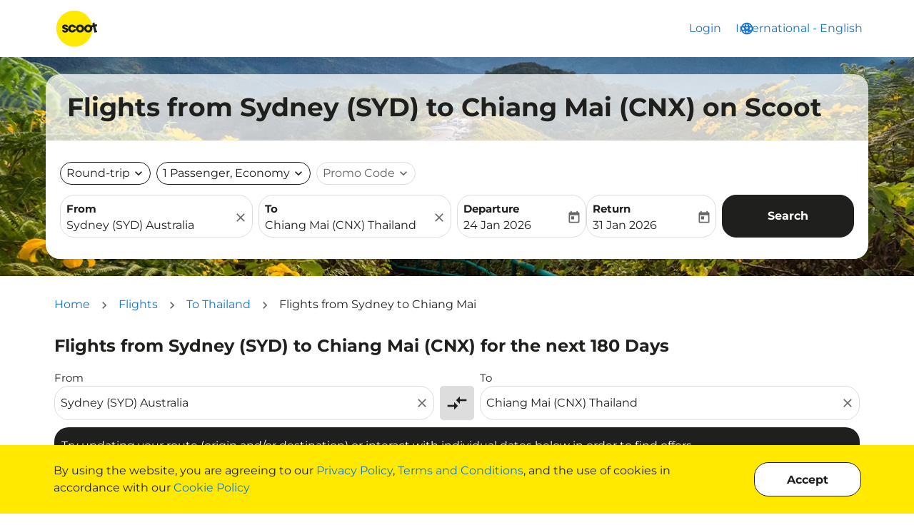

--- FILE ---
content_type: text/html; charset=utf-8
request_url: https://www.flyscoot.com/cdn-cgi/challenge-platform/scripts/jsd/main.js
body_size: 81247
content:
<!DOCTYPE html><html lang="en" class="overflow-x-hidden"><head><script type="text/javascript" src="/ruxitagentjs_ICA7NVfghqrux_10327251022105625.js" data-dtconfig="rid=RID_-444876465|rpid=-1845279038|domain=fscootdyn.flyscootca.com|reportUrl=https://bf52368gpr.bf.dynatrace.com/bf|app=d8c5241ff29ef576|cors=1|owasp=1|featureHash=ICA7NVfghqrux|xb=(glassboxcloud^panalytics^bs.google^bs.com^puseinsider^bs.com^psiteintercept^bs.qualtrics^bs.com^pexit-widget^bs.com^pgoogle-analytics^bs.com^pteads^bs.tv^padara^bs.com^pbc^bs.ad^bs.daum^bs.net^pyieldoptimizer^bs.com^pteam-kakao-collector^bs.onkakao^bs.net^pbc0a^bs.com^pquantummetric^bs.com^pgoogle^bs.com^pgoogleadservices^bs.com)|rdnt=1|uxrgce=1|cuc=oas0oo1m|mel=100000|dpvc=1|md=mdcc1=fx-liveagent-session-key|lastModification=1768378966410|tp=500,50,0|srbbv=2|agentUri=/ruxitagentjs_ICA7NVfghqrux_10327251022105625.js"></script><script type="text/javascript">
        (function() {
          if( !window.IntersectionObserver  ) {
            var s = document.createElement('script');
            s.type = 'text/javascript';
            s.src = '/em-assets/trfx-static-1/static/intersection-observer.js';
            var x = document.getElementsByTagName('script')[0];
            x.parentNode.insertBefore(s, x);
         }            
         })();</script><link rel="icon" type="image/x-icon" href="data:,"/><link rel="preconnect" href="https://em-fonts-prod.airtrfx.com" crossorigin="anonymous"/><link rel="preload" href="https://em-fonts-prod.airtrfx.com/fonts/montserrat/resources/bold-cyrillic-ext.woff2" as="font" type="font/woff2" crossorigin="anonymous"/><link rel="preload" href="https://em-fonts-prod.airtrfx.com/fonts/montserrat/resources/bold-cyrillic.woff2" as="font" type="font/woff2" crossorigin="anonymous"/><link rel="preload" href="https://em-fonts-prod.airtrfx.com/fonts/montserrat/resources/bold-vietnamese.woff2" as="font" type="font/woff2" crossorigin="anonymous"/><link rel="preload" href="https://em-fonts-prod.airtrfx.com/fonts/montserrat/resources/bold-latin-ext.woff2" as="font" type="font/woff2" crossorigin="anonymous"/><link rel="preload" href="https://em-fonts-prod.airtrfx.com/fonts/montserrat/resources/bold-latin.woff2" as="font" type="font/woff2" crossorigin="anonymous"/><link rel="preload" href="https://em-fonts-prod.airtrfx.com/fonts/montserrat/resources/Montserrat-Bold.woff2" as="font" type="font/woff2" crossorigin="anonymous"/><link rel="preload" href="https://em-fonts-prod.airtrfx.com/fonts/montserrat/resources/Montserrat-BoldItalic.woff2" as="font" type="font/woff2" crossorigin="anonymous"/><link rel="preload" href="https://em-fonts-prod.airtrfx.com/fonts/montserrat/resources/regular-cyrillic-ext.woff2" as="font" type="font/woff2" crossorigin="anonymous"/><link rel="preload" href="https://em-fonts-prod.airtrfx.com/fonts/montserrat/resources/regular-cyrillic.woff2" as="font" type="font/woff2" crossorigin="anonymous"/><link rel="preload" href="https://em-fonts-prod.airtrfx.com/fonts/montserrat/resources/regular-vietnamese.woff2" as="font" type="font/woff2" crossorigin="anonymous"/><link rel="preload" href="https://em-fonts-prod.airtrfx.com/fonts/montserrat/resources/regular-latin-ext.woff2" as="font" type="font/woff2" crossorigin="anonymous"/><link rel="preload" href="https://em-fonts-prod.airtrfx.com/fonts/montserrat/resources/regular-latin.woff2" as="font" type="font/woff2" crossorigin="anonymous"/><link rel="preload" href="https://em-fonts-prod.airtrfx.com/fonts/montserrat/resources/Montserrat-Italic.woff2" as="font" type="font/woff2" crossorigin="anonymous"/><link rel="preload" href="https://em-fonts-prod.airtrfx.com/fonts/montserrat/resources/Montserrat-Regular.woff2" as="font" type="font/woff2" crossorigin="anonymous"/><link rel="preload" href="https://em-fonts-prod.airtrfx.com/fonts/material-icons/resources/material-icons--regular.woff2" as="font" type="font/woff2" crossorigin="anonymous"/><script type="text/javascript">
      var EM = EM || {};
      EM.dataLayer = [{"airline":{"name":"Scoot","iataCode":"TR"},"tenant":null,"product":{"name":"airTrfx"},"page":{"author":"EveryMundo","pageName":"Hubpage","url":"https://www.flyscoot.com/flights/en-sg/","hostname":"www.flyscoot.com","uri":"/flights/en-sg/","fullURL":"https://www.flyscoot.com/flights/en-sg/","typeName":"HOMEPAGE","languageIsoCode":"en","countryIsoCode":"SG","siteEdition":"en-SG","dateCreated":"2026-01-17","countryCurrencyCode":"SGD","typeCode":"HP"},"originCity":{"name":null,"cityCode":null},"destinationCity":{"name":null,"cityCode":null},"originCountry":{"name":null,"isoCode":null},"destinationCountry":{"name":null,"isoCode":null},"originAirport":{"iataCode":null},"destinationAirport":{"iataCode":null},"device":{"category":"DESKTOP"},"extraInfo":{"timestamp":"2026-01-17T08:44:12.000Z","environment":"PRODUCTION"},"property":null,"city":null,"country":null,"region":null}];
      EM.dataLayer[0].page.url =  location.origin + location.pathname;
      EM.dataLayer[0].page.uri =  location.pathname;
      EM.dataLayer[0].page.fullURL =  location.href;
      EM.dataLayer[0].page.hostname =  location.hostname;
      EM.dataLayer[0].device.category = "desktop".toUpperCase();
      EM.dataLayer[0].page.dateCreated = new Date().toISOString().slice(0,10); 
      EM.dataLayer[0].extraInfo.timestamp = new Date().toISOString(); 
    </script><script defer="" src="/em-assets/trfx-static-1/static/shared-assets/moment/moment.min.js"></script><script defer="" src="/em-assets/trfx-static-1/static/shared-assets/date-fns/locale/en-US/cdn.min.js"></script><meta name="google-site-verification" content="7NRTRzQUdsHyBQQy9JMmY7jhqoein_tVHeHGEG-tVWY"/>

<style>html {font-size: 16px}</style>



<script>(function(w,d,s,l,i){w[l]=w[l]||[];w[l].push({'gtm.start':
new Date().getTime(),event:'gtm.js'});var f=d.getElementsByTagName(s)[0],
j=d.createElement(s),dl=l!='dataLayer'?'&l='+l:'';j.async=true;j.src=
'https://www.googletagmanager.com/gtm.js?id='+i+dl;f.parentNode.insertBefore(j,f);
})(window,document,'script','dataLayer','GTM-PT34PN');</script>

<script>(function(w,d,s,l,i){w[l]=w[l]||[];w[l].push({'gtm.start':
new Date().getTime(),event:'gtm.js'});var f=d.getElementsByTagName(s)[0],
j=d.createElement(s),dl=l!='dataLayer'?'&l='+l:'';j.async=true;j.src=
'https://www.googletagmanager.com/gtm.js?id='+i+dl;f.parentNode.insertBefore(j,f);
})(window,document,'script','dataLayer','GTM-KZ794P5');</script>
<style>.Campaign .px-3 {padding: 0 !important;}.Campaign .px-3 article.__psc {margin: 15px 0 !important;}</style><meta charSet="utf-8"/><meta name="viewport" content="width=device-width, initial-scale=1, maximum-scale=1, user-scalable=no"/><link rel="preload" as="image" href="https://assets.airtrfx.com/media-em/tr/TR_Banner_Image.jpg?height=500&amp;quality=85&amp;format=auto&amp;opt=true" fetchpriority="high" linkheader="true"/><script id="server-data-flights-booking">
    if (!window['EM_SERVER_DATA']) {
      window['EM_SERVER_DATA'] = {};
    }
    if (!window['EM_SERVER_DATA']['flights-booking']) {
      window['EM_SERVER_DATA']['flights-booking'] = {"theme":{"eds":{"colors":{"primary":"#1f201e","secondary":"#4b4b4b","accent1":"#1873cd","accent2":"#366ca2","text":"#1f201e","textSoft":"#666666","borders":"#dddddd","backgroundSoft":"#ffe900","backgroundMain":"#FFFFFF","sucess":"#0b750b","info":"#1f201e","error":"#ca1825","white":"#FFFFFF","focusRing":"#1f201e66"},"typographies":{"fsIcon":{"fontFamily":"Material Icons","fontSize":"20px","fontWeight":"normal","fontStyle":"normal","lineHeight":"1","WebkitFontSmoothing":"antialiased","textRendering":"optimizeLegibility","MozOsxFontSmoothing":"grayscale","fontFeatureSettings":"liga","textTransform":"none","letterSpacing":"normal"},"fs1":{"fontSize":"36px","letterSpacing":"normal","lineHeight":"1.2","fontFamily":"Montserrat","fontWeight":"700","color":"#1f201e","textTransform":"none","_link":{"color":"#1873cd","textDecoration":"none","__hover":{"color":"#366ca2","textDecoration":"none"},"__focus":{"color":"#366ca2","textDecoration":"none"},"__visited":{"color":"#1873cd"}},"_hightlight":{"color":"#1f201e"},"_soft":{"color":"#666666"},"_bold":{"fontWeight":"bold"},"@media (max-width: 767px)":{"fontSize":"32px"}},"fs2":{"fontSize":"24px","letterSpacing":"normal","lineHeight":"1.2","fontFamily":"Montserrat","fontWeight":"700","color":"#1f201e","textTransform":"none","_link":{"color":"#1873cd","textDecoration":"none","__hover":{"color":"#366ca2","textDecoration":"none"},"__focus":{"color":"#366ca2","textDecoration":"none"},"__visited":{"color":"#1873cd"}},"_hightlight":{"color":"#1f201e"},"_soft":{"color":"#666666"},"_bold":{"fontWeight":"bold"},"@media (max-width: 767px)":{"fontSize":"24px"}},"fs3":{"fontSize":"18px","letterSpacing":"normal","lineHeight":"1.2","fontFamily":"Montserrat","fontWeight":"700","color":"#1f201e","textTransform":"none","_link":{"color":"#1873cd","textDecoration":"none","__hover":{"color":"#366ca2","textDecoration":"none"},"__focus":{"color":"#366ca2","textDecoration":"none"},"__visited":{"color":"#1873cd"}},"_hightlight":{"color":"#1f201e"},"_soft":{"color":"#666666"},"_bold":{"fontWeight":"bold"}},"fs4":{"fontSize":"16px","letterSpacing":"normal","lineHeight":"1.2","fontFamily":"Montserrat","fontWeight":"700","color":"#1f201e","textTransform":"none","_link":{"color":"#1873cd","textDecoration":"none","__hover":{"color":"#366ca2","textDecoration":"none"},"__focus":{"color":"#366ca2","textDecoration":"none"},"__visited":{"color":"#1873cd"}},"_hightlight":{"color":"#1f201e"},"_soft":{"color":"#666666"},"_bold":{"fontWeight":"bold"}},"fs5":{"fontSize":"16px","letterSpacing":"normal","lineHeight":"1.5","fontFamily":"Montserrat","fontWeight":"400","color":"#1f201e","textTransform":"none","_link":{"color":"#1873cd","textDecoration":"none","__hover":{"color":"#366ca2","textDecoration":"none"},"__focus":{"color":"#366ca2","textDecoration":"none"},"__visited":{"color":"#1873cd"}},"_hightlight":{"color":"#1f201e"},"_soft":{"color":"#666666"},"_bold":{"fontWeight":"bold"}},"fs6":{"fontSize":"15px","letterSpacing":"normal","lineHeight":"1.5","fontFamily":"Montserrat","fontWeight":"400","color":"#1f201e","textTransform":"none","_link":{"color":"#1f201e","textDecoration":"none","__hover":{"color":"#1f201e","textDecoration":"none"},"__focus":{"color":"#1f201e","textDecoration":"none"},"__visited":{"color":"#1f201e"}},"_hightlight":{"color":"#1f201e"},"_soft":{"color":"#666666"},"_bold":{"fontWeight":"bold"}},"fs7":{"fontSize":"13px","letterSpacing":"normal","lineHeight":"1.5","fontFamily":"Montserrat","fontWeight":"400","color":"#1f201e","textTransform":"none","_link":{"color":"#1f201e","textDecoration":"none","__hover":{"color":"#366ca2","textDecoration":"none"},"__focus":{"color":"#366ca2","textDecoration":"none"},"__visited":{"color":"#1f201e"}},"_hightlight":{"color":"#1f201e"},"_soft":{"color":"#666666"},"_bold":{"fontWeight":"bold"}}},"components":{"menu":{"border":"none","borderRadius":"20px","background":"#FFF","boxShadow":"0px 0px 20px 0px rgba(0, 0, 0, 0.15)","_option":{"fontSize":"16px","letterSpacing":"normal","lineHeight":"1.5","fontFamily":"Montserrat","fontWeight":"400","color":"#1f201e","textTransform":"none","_link":{"color":"#1873cd","textDecoration":"none","__hover":{"color":"#366ca2","textDecoration":"none"},"__focus":{"color":"#366ca2","textDecoration":"none"},"__visited":{"color":"#1873cd"}},"_hightlight":{"color":"#1f201e"},"_soft":{"color":"#666666"},"_bold":{"fontWeight":"bold"},"minHeight":"48px","background":"transparent","__selected":{"fontWeight":"bold"},"__highlighted":{"background":"#ffe900"},"&:hover, &:focus":{"background":"#ffe900"},"&:firstChild":{"borderRadius":"20px 20px 0 0"},"&:lastChild":{"borderRadius":"0 0 20px 20px"}}},"buttons":{"primary":{"fontSize":"16px","fontFamily":"Montserrat","fontWeight":"700","letterSpacing":"normal","textTransform":"none","color":"#fff","boxShadow":"none","border":"1px solid #1f201e","borderRadius":"20px","background":"#1f201e","height":"60px","&:hover, &:focus":{"outline":"none","border":"1px solid #4b4b4b","background":"#4b4b4b","boxShadow":"0px 1px 4px 0px rgba(0,0,0,0.15)"},"__disabled":{"border":"1px solid #dddddd","background":"#dddddd","color":"#666666","&:hover, &:focus":{}},"_icon":{"fontFamily":"Material Icons","fontSize":"35px","fontWeight":"normal","fontStyle":"normal","lineHeight":"1","textTransform":"none"}},"primaryIcon":{"fontFamily":"Material Icons","fontSize":"35px","fontWeight":"normal","fontStyle":"normal","lineHeight":"1","textTransform":"none","border":"1px solid #1f201e","background":"#1f201e","color":"#fff","borderRadius":"100%","&:hover, &:focus":{"border":"1px solid #4b4b4b","background":"#4b4b4b","boxShadow":"0px 1px 4px 0px rgba(0,0,0,0.15)"},"__disabled":{"border":"1px solid #dddddd","background":"#dddddd","color":"#666666","&:hover, &:focus":{}}},"secondary":{"fontSize":"16px","fontFamily":"Montserrat","fontWeight":"700","letterSpacing":"normal","textTransform":"none","color":"#1f201e","boxShadow":"none","border":"1px solid #1f201e","borderRadius":"20px","background":"#fff","height":"60px","&:hover, &:focus":{"outline":"none","color":"#4b4b4b","border":"1px solid #4b4b4b"},"__disabled":{"border":"1px solid #dddddd","color":"#666666","&:hover, &:focus":{}},"_icon":{"fontFamily":"Material Icons","fontSize":"35px","fontWeight":"normal","fontStyle":"normal","lineHeight":"1","textTransform":"none"}},"secondaryIcon":{"fontFamily":"Material Icons","fontSize":"35px","fontWeight":"normal","fontStyle":"normal","lineHeight":"1","textTransform":"none","background":"#fff","border":"1px solid #1f201e","color":"#1f201e","boxShadow":"none","borderRadius":"100%","&:hover, &:focus":{"outline":"none","color":"#4b4b4b","border":"1px solid #4b4b4b"},"__disabled":{"border":"1px solid #dddddd","color":"#666666","&:hover, &:focus":{}}},"tertiary":{"fontSize":"16px","fontFamily":"Montserrat","fontWeight":"700","letterSpacing":"normal","textTransform":"none","color":"#1f201e","border":"none","borderRadius":"20px","background":"#dddddd","height":"60px","&:hover, &:focus":{"outline":"none","color":"#fff","background":"#666666"},"__disabled":{"color":"#666666","background":"#dddddd","&:hover, &:focus":{}},"_icon":{"fontFamily":"Material Icons","fontSize":"35px","fontWeight":"normal","fontStyle":"normal","lineHeight":"1","textTransform":"none"}},"tertiaryIcon":{"fontFamily":"Material Icons","fontSize":"35px","fontWeight":"normal","fontStyle":"normal","lineHeight":"1","textTransform":"none","border":"none","background":"#dddddd","color":"#1f201e","borderRadius":"100%","&:hover, &:focus":{"outline":"none","color":"#fff","background":"#666666"},"__disabled":{"color":"#666666","background":"#dddddd","&:hover, &:focus":{}}},"ghostPrimary":{"fontSize":"16px","fontFamily":"Montserrat","fontWeight":"700","letterSpacing":"normal","textTransform":"none","color":"#1f201e","boxShadow":"none","border":"none","borderRadius":"20px","background":"transparent","height":"60px","&:hover, &:focus":{"outline":"none","color":"#366ca2"},"__disabled":{"color":"#666666","&:hover, &:focus":{}},"_icon":{"fontFamily":"Material Icons","fontSize":"35px","fontWeight":"normal","fontStyle":"normal","textTransform":"none","lineHeight":"1"}},"ghostPrimaryIcon":{"fontFamily":"Material Icons","fontSize":"35px","fontWeight":"normal","fontStyle":"normal","lineHeight":"1","background":"transparent","textTransform":"none","color":"#1f201e","borderRadius":"100%","&:hover, &:focus":{"outline":"none","color":"#366ca2"},"__disabled":{"color":"#666666","&:hover, &:focus":{}}},"ghostSecondary":{"fontSize":"16px","fontFamily":"Montserrat","fontWeight":"700","letterSpacing":"normal","textTransform":"none","color":"#1f201e","boxShadow":"none","border":"none","borderRadius":"20px","background":"transparent","height":"60px","&:hover, &:focus":{"outline":"none","color":"#366ca2"},"__disabled":{"color":"#666666","&:hover, &:focus":{}},"_icon":{"fontFamily":"Material Icons","fontSize":"35px","fontWeight":"normal","fontStyle":"normal","textTransform":"none","lineHeight":"1"}},"ghostSecondaryIcon":{"fontFamily":"Material Icons","fontSize":"35px","fontWeight":"normal","fontStyle":"normal","lineHeight":"1","textTransform":"none","background":"transparent","color":"#1f201e","borderRadius":"100%","&:hover, &:focus":{"outline":"none","color":"#1873cd"},"__disabled":{"color":"#666666","&:hover, &:focus":{}}}},"panels":{"firstFloor":{"_container":{"background":"#FFFFFF","borderRadius":"20px","boxShadow":"0px 0px 20px 0px rgba(0, 0, 0, 0.15)"},"_overlay":{"background":"rgba(0, 0, 0, 0.5)"}}},"alerts":{"minHeight":"50px","borderRadius":"20px","fontSize":"16px","fontFamily":"Montserrat","fontWeight":"400","letterSpacing":"normal","color":"#fff","_success":{"background":"#0b750b"},"_info":{"background":"#1f201e"},"_error":{"background":"#ca1825"}},"inputGroups":{"primary":{"fontSize":"16px","letterSpacing":"normal","lineHeight":"1.5","fontFamily":"Montserrat","fontWeight":"400","color":"#1f201e","textTransform":"none","_link":{"color":"#1873cd","textDecoration":"none","__hover":{"color":"#366ca2","textDecoration":"none"},"__focus":{"color":"#366ca2","textDecoration":"none"},"__visited":{"color":"#1873cd"}},"_hightlight":{"color":"#1f201e"},"_soft":{"color":"#666666"},"_bold":{"fontWeight":"bold"},"background":"#FFFFFF","borderRadius":"20px","border":"1px solid #dddddd","height":"60px","_label":{"fontSize":"15px","letterSpacing":"normal","lineHeight":"1.5","fontFamily":"Montserrat","fontWeight":"bold","color":"#1f201e","textTransform":"none","_link":{"color":"#1f201e","textDecoration":"none","__hover":{"color":"#1f201e","textDecoration":"none"},"__focus":{"color":"#1f201e","textDecoration":"none"},"__visited":{"color":"#1f201e"}},"_hightlight":{"color":"#1f201e"},"_soft":{"color":"#666666"},"_bold":{"fontWeight":"bold"}},"_leftIcon":{"fontFamily":"Material Icons","fontSize":"20px","fontWeight":"normal","fontStyle":"normal","lineHeight":"1","WebkitFontSmoothing":"antialiased","textRendering":"optimizeLegibility","MozOsxFontSmoothing":"grayscale","fontFeatureSettings":"liga","textTransform":"none","letterSpacing":"normal","color":"#666666"},"_rightIcon":{"fontFamily":"Material Icons","fontSize":"20px","fontWeight":"normal","fontStyle":"normal","lineHeight":"1","WebkitFontSmoothing":"antialiased","textRendering":"optimizeLegibility","MozOsxFontSmoothing":"grayscale","fontFeatureSettings":"liga","textTransform":"none","letterSpacing":"normal","color":"#666666"},"_clearIcon":{"fontFamily":"Material Icons","fontSize":"20px","fontWeight":"normal","fontStyle":"normal","lineHeight":"1","WebkitFontSmoothing":"antialiased","textRendering":"optimizeLegibility","MozOsxFontSmoothing":"grayscale","fontFeatureSettings":"liga","textTransform":"none","letterSpacing":"normal","color":"#666666","&:hover, &:focus":{"outline":"none","color":"#666666"}},"_error":{"fontSize":"13px","letterSpacing":"normal","lineHeight":"1.5","fontFamily":"Montserrat","fontWeight":"400","color":"#1f201e","textTransform":"none","_link":{"color":"#1f201e","textDecoration":"none","__hover":{"color":"#366ca2","textDecoration":"none"},"__focus":{"color":"#366ca2","textDecoration":"none"},"__visited":{"color":"#1f201e"}},"_hightlight":{"color":"#1f201e"},"_soft":{"color":"#666666"},"_bold":{"fontWeight":"bold"}},"_value":{"fontSize":"16px","letterSpacing":"normal","lineHeight":"1.5","fontFamily":"Montserrat","fontWeight":"400","color":"#1f201e","textTransform":"none","_link":{"color":"#1873cd","textDecoration":"none","__hover":{"color":"#366ca2","textDecoration":"none"},"__focus":{"color":"#366ca2","textDecoration":"none"},"__visited":{"color":"#1873cd"}},"_hightlight":{"color":"#1f201e"},"_soft":{"color":"#666666"},"_bold":{"fontWeight":"bold"}},"_placeholder":{"fontSize":"16px","letterSpacing":"normal","lineHeight":"1.5","fontFamily":"Montserrat","fontWeight":"400","color":"#666666","textTransform":"none","_link":{"color":"#1873cd","textDecoration":"none","__hover":{"color":"#366ca2","textDecoration":"none"},"__focus":{"color":"#366ca2","textDecoration":"none"},"__visited":{"color":"#1873cd"}},"_hightlight":{"color":"#1f201e"},"_soft":{"color":"#666666"},"_bold":{"fontWeight":"bold"}},"__hasError":{"fontSize":"16px","letterSpacing":"normal","lineHeight":"1.5","fontFamily":"Montserrat","fontWeight":"400","color":"#1f201e","textTransform":"none","_link":{"color":"#1873cd","textDecoration":"none","__hover":{"color":"#366ca2","textDecoration":"none"},"__focus":{"color":"#366ca2","textDecoration":"none"},"__visited":{"color":"#1873cd"}},"_hightlight":{"color":"#1f201e"},"_soft":{"color":"#666666"},"_bold":{"fontWeight":"bold"},"border":"1px solid #ca1825","_icon":{"color":"#ca1825"}},"__disabled":{"border":"1px solid #dddddd","background":"#dddddd","color":"#666666","_icon":{"color":"#666666"},"&:hover, &:focus, &:focus-within":{"outline":"none"}},"&:hover, &:focus, &:focus-within":{"outline":"none","boxShadow":"0 0 0 0.2rem #1f201e66"}},"secondary":{"fontSize":"16px","letterSpacing":"normal","lineHeight":"1.5","fontFamily":"Montserrat","fontWeight":"400","color":"#1f201e","textTransform":"none","_link":{"color":"#1873cd","textDecoration":"none","__hover":{"color":"#366ca2","textDecoration":"none"},"__focus":{"color":"#366ca2","textDecoration":"none"},"__visited":{"color":"#1873cd"}},"_hightlight":{"color":"#1f201e"},"_soft":{"color":"#666666"},"_bold":{"fontWeight":"bold"},"background":"#FFFFFF","borderRadius":"20px","border":"1px solid #dddddd","height":"32px","_leftIcon":{"fontFamily":"Material Icons","fontSize":"20px","fontWeight":"normal","fontStyle":"normal","lineHeight":"1","WebkitFontSmoothing":"antialiased","textRendering":"optimizeLegibility","MozOsxFontSmoothing":"grayscale","fontFeatureSettings":"liga","textTransform":"none","letterSpacing":"normal","textAlign":"center"},"_rightIcon":{"fontFamily":"Material Icons","fontSize":"20px","fontWeight":"normal","fontStyle":"normal","lineHeight":"1","WebkitFontSmoothing":"antialiased","textRendering":"optimizeLegibility","MozOsxFontSmoothing":"grayscale","fontFeatureSettings":"liga","textTransform":"none","letterSpacing":"normal","textAlign":"center"},"_placeholder":{"fontSize":"16px","letterSpacing":"normal","lineHeight":"1.5","fontFamily":"Montserrat","fontWeight":"400","color":"#666666","textTransform":"none","_link":{"color":"#1873cd","textDecoration":"none","__hover":{"color":"#366ca2","textDecoration":"none"},"__focus":{"color":"#366ca2","textDecoration":"none"},"__visited":{"color":"#1873cd"}},"_hightlight":{"color":"#1f201e"},"_soft":{"color":"#666666"},"_bold":{"fontWeight":"bold"}},"_value":{"fontSize":"16px","letterSpacing":"normal","lineHeight":"1.5","fontFamily":"Montserrat","fontWeight":"400","color":"#1f201e","textTransform":"none","_link":{"color":"#1873cd","textDecoration":"none","__hover":{"color":"#366ca2","textDecoration":"none"},"__focus":{"color":"#366ca2","textDecoration":"none"},"__visited":{"color":"#1873cd"}},"_hightlight":{"color":"#1f201e"},"_soft":{"color":"#666666"},"_bold":{"fontWeight":"bold"},"border":"1px solid #1f201e","i":{"color":"#1f201e"}},"__withValue":{"fontSize":"16px","letterSpacing":"normal","lineHeight":"1.5","fontFamily":"Montserrat","fontWeight":"400","color":"#1f201e","textTransform":"none","_link":{"color":"#1873cd","textDecoration":"none","__hover":{"color":"#366ca2","textDecoration":"none"},"__focus":{"color":"#366ca2","textDecoration":"none"},"__visited":{"color":"#1873cd"}},"_hightlight":{"color":"#1f201e"},"_soft":{"color":"#666666"},"_bold":{"fontWeight":"bold"},"border":"1px solid #1f201e","i":{"color":"#1f201e"}},"__hasError":{"_icon":{"color":"#ca1825"}},"__disabled":{"_icon":{"color":"#666666"}},"&:hover, &:focus, &:focus-within":{"outline":"none","boxShadow":"0 0 0 0.2rem #1f201e66"}}},"stepper":{"background":"#FFF","border":"1px solid #dddddd","borderRadius":"20px","_decreaseButton":{"fontFamily":"Material Icons","fontSize":"20px","fontWeight":"normal","fontStyle":"normal","lineHeight":"1","background":"transparent","textTransform":"none","color":"#1f201e","borderRadius":"100%","&:hover, &:focus":{"outline":"none","textDecoration":"none","color":"#4b4b4b"},"__disabled":{"color":"#666666","&:hover, &:focus":{}},"width":"48px","height":"48px"},"_increaseButton":{"fontFamily":"Material Icons","fontSize":"20px","fontWeight":"normal","fontStyle":"normal","lineHeight":"1","background":"transparent","textTransform":"none","color":"#1f201e","borderRadius":"100%","&:hover, &:focus":{"outline":"none","textDecoration":"none","color":"#4b4b4b"},"__disabled":{"color":"#666666","&:hover, &:focus":{}},"width":"48px","height":"48px"},"_value":{"fontSize":"16px","letterSpacing":"normal","lineHeight":"1.5","fontFamily":"Montserrat","fontWeight":"400","color":"#1f201e","textTransform":"none","_link":{"color":"#1873cd","textDecoration":"none","__hover":{"color":"#366ca2","textDecoration":"none"},"__focus":{"color":"#366ca2","textDecoration":"none"},"__visited":{"color":"#1873cd"}},"_hightlight":{"color":"#1f201e"},"_soft":{"color":"#666666"},"_bold":{"fontWeight":"bold"},"__disabled":{"color":"#1f201e"}},"__disabled":{"background":"#dddddd"}},"switch":{"border":"1px solid #1f201e","borderRadius":"20px","width":"20px","height":"20px","_content":{"fontFamily":"Material Icons","fontSize":"20px","fontWeight":"normal","fontStyle":"normal","lineHeight":"1","WebkitFontSmoothing":"antialiased","textRendering":"optimizeLegibility","MozOsxFontSmoothing":"grayscale","fontFeatureSettings":"liga","textTransform":"none","letterSpacing":"normal","color":"#FFF"},"_label":{"fontSize":"16px","letterSpacing":"normal","lineHeight":"1.5","fontFamily":"Montserrat","fontWeight":"400","color":"#1f201e","textTransform":"none","_link":{"color":"#1873cd","textDecoration":"none","__hover":{"color":"#366ca2","textDecoration":"none"},"__focus":{"color":"#366ca2","textDecoration":"none"},"__visited":{"color":"#1873cd"}},"_hightlight":{"color":"#1f201e"},"_soft":{"color":"#666666"},"_bold":{"fontWeight":"bold"}},"__checked":{"background":"#1f201e"},"__disabled":{"background":"#dddddd"}},"cards":{"default":{"background":"#FFFFFF","boxShadow":"0px 1px 4px 0px rgba(0,0,0,0.15)","border":"none","color":"#1f201e","borderRadius":"20px"},"hover_focus":{"background":"#4b4b4b","boxShadow":"0px 0px 20px 0px rgba(0, 0, 0, 0.15)"},"active_selected":{"background":"#1f201e"}},"bars":{"default":{"background":"#ffe900"},"lowestPrice":{"background":"#1f201e"},"hoverActive":{"background":"#4b4b4b"},"empty":{"background":"#1f201e"},"noData":{"background":"#1f201e"}},"datepicker":{"_popoverContainer":{"background":"#FFFFFF","border":"none","boxShadow":"0px 0px 20px 0px rgba(0, 0, 0, 0.15)","borderRadius":"20px"},"_priceBucketIndicator":{"width":"5px","height":"5px","borderRadius":"100%","_max":{"backgroundColor":"#E70056"},"_avg":{"backgroundColor":"#F7A545"},"_min":{"backgroundColor":"#00855C"}},"_priceBucket":{"borderRadius":"3px","_max":{"backgroundColor":"#EF5DA823"},"_avg":{"backgroundColor":"#F6A54540"},"_min":{"backgroundColor":"#6BE17717"}},"_cell":{"color":"#1f201e","background":"#FFFFFF","&:hover, &:focus":{"color":"#1f201e","background":"#FFFFFF","border":"1px solid #1f201e","borderRadius":"20px"},"_disabled":{"color":"#666666","&:hover, &:focus":{}},"_singleSelection":{"color":"#FFFFFF","background":"#1f201e","border":"1px solid #1f201e","borderRadius":"20px"},"_rangeStart":{"color":"#FFFFFF","background":"#1f201e","borderRadius":"20px 0px 0px 20px","position":"relative","&:before":{"position":"absolute","content":"\"\"","width":"50%","height":"100%","right":"0","zIndex":"-1","background":"#ffe900"},"&:hover, &:focus":{"color":"#1f201e","background":"#FFFFFF","outline":"1px solid #1f201e","borderRadius":"20px"}},"_withinRange":{"color":"#1f201e","background":"#ffe900","&:hover, &:focus":{"color":"#1f201e","background":"#FFFFFF","outline":"1px solid #1f201e","borderRadius":"20px","position":"relative","&:before":{"position":"absolute","content":"\"\"","width":"100%","height":"100%","left":"0","zIndex":"-1","background":"#ffe900"}}},"_rangeEnd":{"color":"#FFFFFF","background":"#1f201e","borderRadius":"0px 20px 20px 0px","position":"relative","&:before":{"position":"absolute","content":"\"\"","width":"50%","height":"100%","left":"0","zIndex":"-1","background":"#ffe900"},"&:hover, &:focus":{"color":"#1f201e","background":"#FFFFFF","outline":"1px solid #1f201e","borderRadius":"20px"}},"_today":{"fontWeight":"bold"},"_disabledRangeStart":{"backgroundColor":"#666666","color":"#FFF"},"_disabledRangeEnd":{"backgroundColor":"#666666","color":"#FFF"}}}},"utilities":{"boxShadow":{"1":"0px 1px 4px 0px rgba(0,0,0,0.15)","2":"0px 0px 20px 0px rgba(0, 0, 0, 0.15)"},"interactiveArea":{"xs":"26px","sm":"32px","md":"48px","lg":null},"borderRadius":"20px","opacity":{"min":0,"half":60,"max":1},"focusRing":{"outline":"none","boxShadow":"0 0 0 0.2rem #1f201e66"},"primaryFiltersHeight":"60px","secondaryFiltersHeight":"32px","autocomplete2Height":"48px"}},"flights-booking":{"_container":{},"_header":{"_title":{"fontSize":"36px","letterSpacing":"normal","lineHeight":"1.2","fontFamily":"Montserrat","fontWeight":"700","color":"#1f201e","textTransform":"none","_link":{"color":"#1873cd","textDecoration":"none","__hover":{"color":"#366ca2","textDecoration":"none"},"__focus":{"color":"#366ca2","textDecoration":"none"},"__visited":{"color":"#1873cd"}},"_hightlight":{"color":"#1f201e"},"_soft":{"color":"#666666"},"_bold":{"fontWeight":"bold"},"@media (max-width: 767px)":{"fontSize":"32px"}},"_subtitle":{"fontSize":"18px","letterSpacing":"normal","lineHeight":"1.2","fontFamily":"Montserrat","fontWeight":"700","color":"#1f201e","textTransform":"none","_link":{"color":"#1873cd","textDecoration":"none","__hover":{"color":"#366ca2","textDecoration":"none"},"__focus":{"color":"#366ca2","textDecoration":"none"},"__visited":{"color":"#1873cd"}},"_hightlight":{"color":"#1f201e"},"_soft":{"color":"#666666"},"_bold":{"fontWeight":"bold"}}},"_form":{"background":"#FFFFFF","borderRadius":"0px 0px 20px 20px","boxShadow":"0px 1px 4px 0px rgba(0,0,0,0.15)","padding":"30px 15px","@media (min-width: 992px)":{"padding":"30px 20px"},"_errorSummary":{"_error":{"fontSize":"16px","letterSpacing":"normal","lineHeight":"1.5","fontFamily":"Montserrat","fontWeight":"400","color":"#1f201e","textTransform":"none","_link":{"color":"#1873cd","textDecoration":"none","__hover":{"color":"#366ca2","textDecoration":"none"},"__focus":{"color":"#366ca2","textDecoration":"none"},"__visited":{"color":"#1873cd"}},"_hightlight":{"color":"#1f201e"},"_soft":{"color":"#666666"},"_bold":{"fontWeight":"bold"},"border":"1px solid #ca1825","borderRadius":"20px"}},"_disclaimer":{"fontSize":"13px","letterSpacing":"normal","lineHeight":"1.5","fontFamily":"Montserrat","fontWeight":"400","color":"#1f201e","textTransform":"none","_link":{"color":"#1f201e","textDecoration":"none","__hover":{"color":"#366ca2","textDecoration":"none"},"__focus":{"color":"#366ca2","textDecoration":"none"},"__visited":{"color":"#1f201e"}},"_hightlight":{"color":"#1f201e"},"_soft":{"color":"#666666"},"_bold":{"fontWeight":"bold"},"a":{"color":"#1f201e","textDecoration":"none","__hover":{"color":"#366ca2","textDecoration":"none"},"__focus":{"color":"#366ca2","textDecoration":"none"},"__visited":{"color":"#1f201e"}}},"_searchButton":{"fontSize":"16px","fontFamily":"Montserrat","fontWeight":"700","letterSpacing":"normal","textTransform":"none","color":"#fff","boxShadow":"none","border":"1px solid #1f201e","borderRadius":"20px","background":"#1f201e","height":"60px","&:hover, &:focus":{"outline":"none","border":"1px solid #4b4b4b","background":"#4b4b4b","boxShadow":"0px 1px 4px 0px rgba(0,0,0,0.15)"},"__disabled":{"border":"1px solid #dddddd","background":"#dddddd","color":"#666666","&:hover, &:focus":{}},"_icon":{"fontFamily":"Material Icons","fontSize":"35px","fontWeight":"normal","fontStyle":"normal","lineHeight":"1","textTransform":"none"},"marginTop":"0px"}},"_filters":{"_locationSelector":{"_menu":{"border":"none","borderRadius":"20px","background":"#FFF","boxShadow":"0px 0px 20px 0px rgba(0, 0, 0, 0.15)","_option":{"fontSize":"16px","letterSpacing":"normal","lineHeight":"1.5","fontFamily":"Montserrat","fontWeight":"400","color":"#1f201e","textTransform":"none","_link":{"color":"#1873cd","textDecoration":"none","__hover":{"color":"#366ca2","textDecoration":"none"},"__focus":{"color":"#366ca2","textDecoration":"none"},"__visited":{"color":"#1873cd"}},"_hightlight":{"color":"#1f201e"},"_soft":{"color":"#666666"},"_bold":{"fontWeight":"bold"},"minHeight":"48px","background":"transparent","__selected":{"fontWeight":"bold"},"__highlighted":{"background":"#ffe900"},"&:hover, &:focus":{},"&:firstChild":{"borderRadius":"20px 20px 0 0"},"&:lastChild":{"borderRadius":"0 0 20px 20px"},"__disabled":{}},"_noOptionsMessage":{}},"_popper":{},"_modal":{"_overlay":{},"_container":{},"_header":{"background":"#ffe900","_backButton":{"fontFamily":"Material Icons","fontSize":"35px","fontWeight":"normal","fontStyle":"normal","lineHeight":"1","background":"transparent","textTransform":"none","color":"#1f201e","borderRadius":"100%","&:hover, &:focus":{"outline":"none","color":"#366ca2"},"__disabled":{"color":"#666666","&:hover, &:focus":{}},"height":"2.5rem"},"_title":{"fontSize":"16px","letterSpacing":"normal","lineHeight":"1.5","fontFamily":"Montserrat","fontWeight":"400","color":"#1f201e","textTransform":"none","_link":{"color":"#1873cd","textDecoration":"none","__hover":{"color":"#366ca2","textDecoration":"none"},"__focus":{"color":"#366ca2","textDecoration":"none"},"__visited":{"color":"#1873cd"}},"_hightlight":{"color":"#1f201e"},"_soft":{"color":"#666666"},"_bold":{"fontWeight":"bold"}}},"_footer":{"boxShadow":"0px 2px 12px 0px rgba(0, 0, 0, 0.3)","background":"#FFF","_clearButton":{"fontSize":"16px","fontFamily":"Montserrat","fontWeight":"700","letterSpacing":"normal","textTransform":"none","color":"#1f201e","boxShadow":"none","border":"none","borderRadius":"20px","background":"transparent","height":"60px","&:hover, &:focus":{"outline":"none","color":"#366ca2"},"__disabled":{"color":"#666666","&:hover, &:focus":{}},"_icon":{"fontFamily":"Material Icons","fontSize":"35px","fontWeight":"normal","fontStyle":"normal","textTransform":"none","lineHeight":"1"}},"_doneButton":{"fontSize":"16px","fontFamily":"Montserrat","fontWeight":"700","letterSpacing":"normal","textTransform":"none","color":"#1f201e","boxShadow":"none","border":"none","borderRadius":"20px","background":"transparent","height":"60px","&:hover, &:focus":{"outline":"none","color":"#366ca2"},"__disabled":{"color":"#666666","&:hover, &:focus":{}},"_icon":{"fontFamily":"Material Icons","fontSize":"35px","fontWeight":"normal","fontStyle":"normal","textTransform":"none","lineHeight":"1"}}}}},"_dateSelector":{"_popover":{"_container":{"background":"#FFFFFF","borderRadius":"20px","boxShadow":"0px 0px 20px 0px rgba(0, 0, 0, 0.15)"},"_footer":{"borderTop":"1px solid #dddddd","_clearButton":{"fontSize":"16px","fontFamily":"Montserrat","fontWeight":"700","letterSpacing":"normal","textTransform":"none","color":"#1f201e","boxShadow":"none","border":"none","borderRadius":"20px","background":"transparent","height":"60px","&:hover, &:focus":{"outline":"none","color":"#366ca2"},"__disabled":{"color":"#666666","&:hover, &:focus":{}},"_icon":{"fontFamily":"Material Icons","fontSize":"35px","fontWeight":"normal","fontStyle":"normal","textTransform":"none","lineHeight":"1"}},"_doneButton":{"fontSize":"16px","fontFamily":"Montserrat","fontWeight":"700","letterSpacing":"normal","textTransform":"none","color":"#1f201e","boxShadow":"none","border":"none","borderRadius":"20px","background":"transparent","height":"60px","&:hover, &:focus":{"outline":"none","color":"#366ca2"},"__disabled":{"color":"#666666","&:hover, &:focus":{}},"_icon":{"fontFamily":"Material Icons","fontSize":"35px","fontWeight":"normal","fontStyle":"normal","textTransform":"none","lineHeight":"1"}}}},"_modal":{"_overlay":{},"_container":{},"_header":{"background":"#ffe900","_backButton":{"fontFamily":"Material Icons","fontSize":"35px","fontWeight":"normal","fontStyle":"normal","lineHeight":"1","background":"transparent","textTransform":"none","color":"#1f201e","borderRadius":"100%","&:hover, &:focus":{"outline":"none","color":"#366ca2"},"__disabled":{"color":"#666666","&:hover, &:focus":{}},"height":"2.5rem"},"_title":{"fontSize":"16px","letterSpacing":"normal","lineHeight":"1.5","fontFamily":"Montserrat","fontWeight":"400","color":"#1f201e","textTransform":"none","_link":{"color":"#1873cd","textDecoration":"none","__hover":{"color":"#366ca2","textDecoration":"none"},"__focus":{"color":"#366ca2","textDecoration":"none"},"__visited":{"color":"#1873cd"}},"_hightlight":{"color":"#1f201e"},"_soft":{"color":"#666666"},"_bold":{"fontWeight":"bold"}}},"_footer":{"boxShadow":"0px 0px 20px 0px rgba(0, 0, 0, 0.15)","background":"#FFF","_clearButton":{"fontSize":"16px","fontFamily":"Montserrat","fontWeight":"700","letterSpacing":"normal","textTransform":"none","color":"#1f201e","boxShadow":"none","border":"none","borderRadius":"20px","background":"transparent","height":"60px","&:hover, &:focus":{"outline":"none","color":"#366ca2"},"__disabled":{"color":"#666666","&:hover, &:focus":{}},"_icon":{"fontFamily":"Material Icons","fontSize":"35px","fontWeight":"normal","fontStyle":"normal","textTransform":"none","lineHeight":"1"}},"_doneButton":{"fontSize":"16px","fontFamily":"Montserrat","fontWeight":"700","letterSpacing":"normal","textTransform":"none","color":"#1f201e","boxShadow":"none","border":"none","borderRadius":"20px","background":"transparent","height":"60px","&:hover, &:focus":{"outline":"none","color":"#366ca2"},"__disabled":{"color":"#666666","&:hover, &:focus":{}},"_icon":{"fontFamily":"Material Icons","fontSize":"35px","fontWeight":"normal","fontStyle":"normal","textTransform":"none","lineHeight":"1"}}},"_inputGroupsContainer":{"background":"#FFF","borderBottom":"1px solid #dddddd"}},"_navigationButton":{"fontFamily":"Material Icons","fontSize":"35px","fontWeight":"normal","fontStyle":"normal","lineHeight":"1","textTransform":"none","border":"none","background":"#dddddd","color":"#1f201e","borderRadius":"100%","&:hover, &:focus":{"outline":"none","color":"#fff","background":"#666666"},"__disabled":{"color":"#666666","background":"#dddddd","&:hover, &:focus":{}}},"_weekdaysRow":{"_weekday":{"fontSize":"16px","letterSpacing":"normal","lineHeight":"1.5","fontFamily":"Montserrat","fontWeight":"bold","color":"#1f201e","textTransform":"none","_link":{"color":"#1873cd","textDecoration":"none","__hover":{"color":"#366ca2","textDecoration":"none"},"__focus":{"color":"#366ca2","textDecoration":"none"},"__visited":{"color":"#1873cd"}},"_hightlight":{"color":"#1f201e"},"_soft":{"color":"#666666"},"_bold":{"fontWeight":"bold"},"height":"40px","width":"40px","@media (min-width: 375px)":{"height":"50px","width":"50px"},"@media (min-width: 993px)":{"height":"40px","width":"40px"}}},"_monthYearRow":{"fontSize":"16px","letterSpacing":"normal","lineHeight":"1.2","fontFamily":"Montserrat","fontWeight":"700","color":"#1f201e","textTransform":"none","_link":{"color":"#1873cd","textDecoration":"none","__hover":{"color":"#366ca2","textDecoration":"none"},"__focus":{"color":"#366ca2","textDecoration":"none"},"__visited":{"color":"#1873cd"}},"_hightlight":{"color":"#1f201e"},"_soft":{"color":"#666666"},"_bold":{"fontWeight":"bold"},"_month":{},"_year":{}},"_daysRow":{"_dayCell":{"fontSize":"16px","letterSpacing":"normal","lineHeight":"1.5","fontFamily":"Montserrat","fontWeight":"400","color":"#1f201e","textTransform":"none","_link":{"color":"#1873cd","textDecoration":"none","__hover":{"color":"#366ca2","textDecoration":"none"},"__focus":{"color":"#366ca2","textDecoration":"none"},"__visited":{"color":"#1873cd"}},"_hightlight":{"color":"#1f201e"},"_soft":{"color":"#666666"},"_bold":{"fontWeight":"bold"},"height":"40px","width":"40px","@media (min-width: 375px)":{"height":"50px","width":"50px"},"@media (min-width: 993px)":{"height":"40px","width":"40px"},"_price":{"fontSize":"10px","__highlighted":{"color":"#0b750b"}},"__singleSelection":{"background":"#1f201e","borderRadius":"20px","color":"#FFF"},"&:hover, &:focus":{"background":"#fff","borderRadius":"20px","border":"1px solid #1f201e","position":"relative","color":"#1f201e","&:before":{"display":"block","position":"absolute","content":"\"\"","width":"100%","height":"100%","right":"0","zIndex":"-1","background":"#FFF"}},"__rangeStart":{"background":"#1f201e","borderTopLeftRadius":"20px","borderBottomLeftRadius":"20px","color":"#FFF","position":"relative","&:after":{"display":"block","position":"absolute","content":"\"\"","width":"50%","height":"100%","right":"0","zIndex":"-1","background":"#ffe900"},"&:hover, &:focus":{"background":"#fff","borderRadius":"20px","border":"1px solid #1f201e","position":"relative","color":"#1f201e","&:after":{"display":"block","position":"absolute","content":"\"\"","width":"50%","height":"100%","right":"-2px","zIndex":"-1","background":"#ffe900"}}},"__rangeEnd":{"background":"#1f201e","borderTopRightRadius":"20px","borderBottomRightRadius":"20px","color":"#FFF","position":"relative","&:before":{"display":"block","position":"absolute","content":"\"\"","width":"50%","height":"100%","left":"0","zIndex":"-1","background":"#ffe900"},"&:hover, &:focus":{"background":"#fff","borderRadius":"20px","border":"1px solid #1f201e","position":"relative","color":"#1f201e","&:before":{"display":"block","position":"absolute","content":"\"\"","width":"50%","height":"100%","left":"-2px","zIndex":"-1","background":"#ffe900"}}},"__withinRange":{"background":"#ffe900","borderRadius":"0px","&:hover, &:focus":{"background":"#fff","borderRadius":"20px","border":"1px solid #1f201e","position":"relative","color":"#1f201e","&:before":{"display":"block","position":"absolute","content":"\"\"","width":"50%","height":"100%","left":"-2px","zIndex":"-1","background":"#ffe900"},"&:after":{"display":"block","position":"absolute","content":"\"\"","width":"50%","height":"100%","right":"-2px","zIndex":"-1","background":"#ffe900"}}},"__disabled":{"color":"#666666","&:hover, &:focus":{"cursor":"not-allowed"}}}}},"_journeyTypeSelector":{"_button":{"height":"32px"},"_menu":{"border":"none","borderRadius":"20px","background":"#FFF","boxShadow":"0px 0px 20px 0px rgba(0, 0, 0, 0.15)","_option":{"fontSize":"16px","letterSpacing":"normal","lineHeight":"1.5","fontFamily":"Montserrat","fontWeight":"400","color":"#1f201e","textTransform":"none","_link":{"color":"#1873cd","textDecoration":"none","__hover":{"color":"#366ca2","textDecoration":"none"},"__focus":{"color":"#366ca2","textDecoration":"none"},"__visited":{"color":"#1873cd"}},"_hightlight":{"color":"#1f201e"},"_soft":{"color":"#666666"},"_bold":{"fontWeight":"bold"},"minHeight":"48px","background":"transparent","__selected":{"fontWeight":"bold"},"__highlighted":{"background":"#ffe900"},"&:hover, &:focus":{"background":"#ffe900"},"&:firstChild":{"borderRadius":"20px 20px 0 0"},"&:lastChild":{"borderRadius":"0 0 20px 20px"}},"minWidth":"180px","_multicity":{"fontSize":"16px","letterSpacing":"normal","lineHeight":"1.5","fontFamily":"Montserrat","fontWeight":"400","color":"#1f201e","textTransform":"none","_link":{"color":"#1873cd","textDecoration":"none","__hover":{"color":"#366ca2","textDecoration":"none"},"__focus":{"color":"#366ca2","textDecoration":"none"},"__visited":{"color":"#1873cd"},"&:hover, &:focus":{"color":"#366ca2","textDecoration":"none"}},"_hightlight":{"color":"#1f201e"},"_soft":{"color":"#666666"},"_bold":{"fontWeight":"bold"},"_rightIcon":{}}}},"_useMilesSelector":{"_button":{"height":"32px"},"_menu":{"border":"none","borderRadius":"20px","background":"#FFF","boxShadow":"0px 0px 20px 0px rgba(0, 0, 0, 0.15)","_option":{"fontSize":"16px","letterSpacing":"normal","lineHeight":"1.5","fontFamily":"Montserrat","fontWeight":"400","color":"#1f201e","textTransform":"none","_link":{"color":"#1873cd","textDecoration":"none","__hover":{"color":"#366ca2","textDecoration":"none"},"__focus":{"color":"#366ca2","textDecoration":"none"},"__visited":{"color":"#1873cd"}},"_hightlight":{"color":"#1f201e"},"_soft":{"color":"#666666"},"_bold":{"fontWeight":"bold"},"minHeight":"48px","background":"transparent","__selected":{"fontWeight":"bold"},"__highlighted":{"background":"#ffe900"},"&:hover, &:focus":{"background":"#ffe900"},"&:firstChild":{"borderRadius":"20px 20px 0 0"},"&:lastChild":{"borderRadius":"0 0 20px 20px"}},"minWidth":"180px"}},"_travelersInfoSelector":{"_popover":{"_container":{"background":"#FFFFFF","borderRadius":"20px","boxShadow":"0px 0px 20px 0px rgba(0, 0, 0, 0.15)","minWidth":"300px"},"_footer":{"borderTop":"1px solid #dddddd","_doneButton":{"fontSize":"16px","fontFamily":"Montserrat","fontWeight":"700","letterSpacing":"normal","textTransform":"none","color":"#1f201e","boxShadow":"none","border":"none","borderRadius":"20px","background":"transparent","height":"60px","&:hover, &:focus":{"outline":"none","color":"#366ca2"},"__disabled":{"color":"#666666","&:hover, &:focus":{}},"_icon":{"fontFamily":"Material Icons","fontSize":"35px","fontWeight":"normal","fontStyle":"normal","textTransform":"none","lineHeight":"1"}}}},"_modal":{"_overlay":{},"_container":{},"_header":{"background":"#ffe900","_backButton":{"fontFamily":"Material Icons","fontSize":"35px","fontWeight":"normal","fontStyle":"normal","lineHeight":"1","background":"transparent","textTransform":"none","color":"#1f201e","borderRadius":"100%","&:hover, &:focus":{"outline":"none","color":"#366ca2"},"__disabled":{"color":"#666666","&:hover, &:focus":{}},"height":"2.5rem"},"_title":{"fontSize":"16px","letterSpacing":"normal","lineHeight":"1.5","fontFamily":"Montserrat","fontWeight":"400","color":"#1f201e","textTransform":"none","_link":{"color":"#1873cd","textDecoration":"none","__hover":{"color":"#366ca2","textDecoration":"none"},"__focus":{"color":"#366ca2","textDecoration":"none"},"__visited":{"color":"#1873cd"}},"_hightlight":{"color":"#1f201e"},"_soft":{"color":"#666666"},"_bold":{"fontWeight":"bold"}}},"_footer":{"boxShadow":"0px 0px 20px 0px rgba(0, 0, 0, 0.15)","background":"#FFF","_doneButton":{"fontSize":"16px","fontFamily":"Montserrat","fontWeight":"700","letterSpacing":"normal","textTransform":"none","color":"#1f201e","boxShadow":"none","border":"none","borderRadius":"20px","background":"transparent","height":"60px","&:hover, &:focus":{"outline":"none","color":"#366ca2"},"__disabled":{"color":"#666666","&:hover, &:focus":{}},"_icon":{"fontFamily":"Material Icons","fontSize":"35px","fontWeight":"normal","fontStyle":"normal","textTransform":"none","lineHeight":"1"}}}},"_travelClassSelectorSection":{"borderBottom":"1px solid #dddddd","_travelClassSelector":{"_inputGroup":{"fontSize":"16px","letterSpacing":"normal","lineHeight":"1.5","fontFamily":"Montserrat","fontWeight":"400","color":"#1f201e","textTransform":"none","_link":{"color":"#1873cd","textDecoration":"none","__hover":{"color":"#366ca2","textDecoration":"none"},"__focus":{"color":"#366ca2","textDecoration":"none"},"__visited":{"color":"#1873cd"}},"_hightlight":{"color":"#1f201e"},"_soft":{"color":"#666666"},"_bold":{"fontWeight":"bold"},"background":"#FFFFFF","borderRadius":"20px","border":"1px solid #dddddd","height":"48px","_label":{"fontSize":"15px","letterSpacing":"normal","lineHeight":"1.5","fontFamily":"Montserrat","fontWeight":"400","color":"#1f201e","textTransform":"none","_link":{"color":"#1f201e","textDecoration":"none","__hover":{"color":"#1f201e","textDecoration":"none"},"__focus":{"color":"#1f201e","textDecoration":"none"},"__visited":{"color":"#1f201e"}},"_hightlight":{"color":"#1f201e"},"_soft":{"color":"#666666"},"_bold":{"fontWeight":"bold"}},"_leftIcon":{"fontFamily":"Material Icons","fontSize":"20px","fontWeight":"normal","fontStyle":"normal","lineHeight":"1","WebkitFontSmoothing":"antialiased","textRendering":"optimizeLegibility","MozOsxFontSmoothing":"grayscale","fontFeatureSettings":"liga","textTransform":"none","letterSpacing":"normal","color":"#666666"},"_rightIcon":{"fontFamily":"Material Icons","fontSize":"20px","fontWeight":"normal","fontStyle":"normal","lineHeight":"1","WebkitFontSmoothing":"antialiased","textRendering":"optimizeLegibility","MozOsxFontSmoothing":"grayscale","fontFeatureSettings":"liga","textTransform":"none","letterSpacing":"normal","color":"#666666"},"_clearIcon":{"fontFamily":"Material Icons","fontSize":"20px","fontWeight":"normal","fontStyle":"normal","lineHeight":"1","WebkitFontSmoothing":"antialiased","textRendering":"optimizeLegibility","MozOsxFontSmoothing":"grayscale","fontFeatureSettings":"liga","textTransform":"none","letterSpacing":"normal","color":"#666666","&:hover, &:focus":{"outline":"none","color":"#666666"}},"_error":{"fontSize":"13px","letterSpacing":"normal","lineHeight":"1.5","fontFamily":"Montserrat","fontWeight":"400","color":"#1f201e","textTransform":"none","_link":{"color":"#1f201e","textDecoration":"none","__hover":{"color":"#366ca2","textDecoration":"none"},"__focus":{"color":"#366ca2","textDecoration":"none"},"__visited":{"color":"#1f201e"}},"_hightlight":{"color":"#1f201e"},"_soft":{"color":"#666666"},"_bold":{"fontWeight":"bold"}},"_value":{"fontSize":"16px","letterSpacing":"normal","lineHeight":"1.5","fontFamily":"Montserrat","fontWeight":"400","color":"#1f201e","textTransform":"none","_link":{"color":"#1873cd","textDecoration":"none","__hover":{"color":"#366ca2","textDecoration":"none"},"__focus":{"color":"#366ca2","textDecoration":"none"},"__visited":{"color":"#1873cd"}},"_hightlight":{"color":"#1f201e"},"_soft":{"color":"#666666"},"_bold":{"fontWeight":"bold"}},"_placeholder":{"fontSize":"16px","letterSpacing":"normal","lineHeight":"1.5","fontFamily":"Montserrat","fontWeight":"400","color":"#666666","textTransform":"none","_link":{"color":"#1873cd","textDecoration":"none","__hover":{"color":"#366ca2","textDecoration":"none"},"__focus":{"color":"#366ca2","textDecoration":"none"},"__visited":{"color":"#1873cd"}},"_hightlight":{"color":"#1f201e"},"_soft":{"color":"#666666"},"_bold":{"fontWeight":"bold"}},"__hasError":{"fontSize":"16px","letterSpacing":"normal","lineHeight":"1.5","fontFamily":"Montserrat","fontWeight":"400","color":"#1f201e","textTransform":"none","_link":{"color":"#1873cd","textDecoration":"none","__hover":{"color":"#366ca2","textDecoration":"none"},"__focus":{"color":"#366ca2","textDecoration":"none"},"__visited":{"color":"#1873cd"}},"_hightlight":{"color":"#1f201e"},"_soft":{"color":"#666666"},"_bold":{"fontWeight":"bold"},"border":"1px solid #ca1825","_icon":{"color":"#ca1825"}},"__disabled":{"border":"1px solid #dddddd","background":"#dddddd","color":"#666666","_icon":{"color":"#666666"},"&:hover, &:focus, &:focus-within":{"outline":"none"}},"&:hover, &:focus, &:focus-within":{"outline":"none","boxShadow":"0 0 0 0.2rem #1f201e66"},"i":{"color":"#666666"}},"_button":{"height":"32px"},"_menu":{"border":"none","borderRadius":"20px","background":"#FFF","boxShadow":"0px 0px 20px 0px rgba(0, 0, 0, 0.15)","_option":{"fontSize":"16px","letterSpacing":"normal","lineHeight":"1.5","fontFamily":"Montserrat","fontWeight":"400","color":"#1f201e","textTransform":"none","_link":{"color":"#1873cd","textDecoration":"none","__hover":{"color":"#366ca2","textDecoration":"none"},"__focus":{"color":"#366ca2","textDecoration":"none"},"__visited":{"color":"#1873cd"}},"_hightlight":{"color":"#1f201e"},"_soft":{"color":"#666666"},"_bold":{"fontWeight":"bold"},"minHeight":"48px","background":"transparent","__selected":{"fontWeight":"bold"},"__highlighted":{"background":"#ffe900"},"&:hover, &:focus":{"background":"#ffe900"},"&:firstChild":{"borderRadius":"20px 20px 0 0"},"&:lastChild":{"borderRadius":"0 0 20px 20px"}},"minWidth":"100%"}}},"_travelerSelectorSection":{"_title":{"fontSize":"16px","letterSpacing":"normal","lineHeight":"1.2","fontFamily":"Montserrat","fontWeight":"700","color":"#1f201e","textTransform":"none","_link":{"color":"#1873cd","textDecoration":"none","__hover":{"color":"#366ca2","textDecoration":"none"},"__focus":{"color":"#366ca2","textDecoration":"none"},"__visited":{"color":"#1873cd"}},"_hightlight":{"color":"#1f201e"},"_soft":{"color":"#666666"},"_bold":{"fontWeight":"bold"}},"_travelerType":{"_name":{"fontSize":"16px","letterSpacing":"normal","lineHeight":"1.5","fontFamily":"Montserrat","fontWeight":"400","color":"#1f201e","textTransform":"none","_link":{"color":"#1873cd","textDecoration":"none","__hover":{"color":"#366ca2","textDecoration":"none"},"__focus":{"color":"#366ca2","textDecoration":"none"},"__visited":{"color":"#1873cd"}},"_hightlight":{"color":"#1f201e"},"_soft":{"color":"#666666"},"_bold":{"fontWeight":"bold"}},"_note":{"fontSize":"13px","letterSpacing":"normal","lineHeight":"1.5","fontFamily":"Montserrat","fontWeight":"400","color":"#666666","textTransform":"none","_link":{"color":"#1f201e","textDecoration":"none","__hover":{"color":"#366ca2","textDecoration":"none"},"__focus":{"color":"#366ca2","textDecoration":"none"},"__visited":{"color":"#1f201e"}},"_hightlight":{"color":"#1f201e"},"_soft":{"color":"#666666"},"_bold":{"fontWeight":"bold"}},"_stepper":{"background":"#FFF","border":"1px solid #dddddd","borderRadius":"20px","_decreaseButton":{"fontFamily":"Material Icons","fontSize":"20px","fontWeight":"normal","fontStyle":"normal","lineHeight":"1","background":"transparent","textTransform":"none","color":"#1f201e","borderRadius":"100%","&:hover, &:focus":{"outline":"none","textDecoration":"none","color":"#4b4b4b"},"__disabled":{"color":"#666666","&:hover, &:focus":{}},"width":"48px","height":"48px"},"_increaseButton":{"fontFamily":"Material Icons","fontSize":"20px","fontWeight":"normal","fontStyle":"normal","lineHeight":"1","background":"transparent","textTransform":"none","color":"#1f201e","borderRadius":"100%","&:hover, &:focus":{"outline":"none","textDecoration":"none","color":"#4b4b4b"},"__disabled":{"color":"#666666","&:hover, &:focus":{}},"width":"48px","height":"48px"},"_value":{"fontSize":"16px","letterSpacing":"normal","lineHeight":"1.5","fontFamily":"Montserrat","fontWeight":"400","color":"#1f201e","textTransform":"none","_link":{"color":"#1873cd","textDecoration":"none","__hover":{"color":"#366ca2","textDecoration":"none"},"__focus":{"color":"#366ca2","textDecoration":"none"},"__visited":{"color":"#1873cd"}},"_hightlight":{"color":"#1f201e"},"_soft":{"color":"#666666"},"_bold":{"fontWeight":"bold"},"__disabled":{"color":"#1f201e"}},"__disabled":{"background":"#dddddd"}}}}},"_travelClassSelector":{"_button":{"height":"32px"},"_menu":{"border":"none","borderRadius":"20px","background":"#FFF","boxShadow":"0px 0px 20px 0px rgba(0, 0, 0, 0.15)","_option":{"fontSize":"16px","letterSpacing":"normal","lineHeight":"1.5","fontFamily":"Montserrat","fontWeight":"400","color":"#1f201e","textTransform":"none","_link":{"color":"#1873cd","textDecoration":"none","__hover":{"color":"#366ca2","textDecoration":"none"},"__focus":{"color":"#366ca2","textDecoration":"none"},"__visited":{"color":"#1873cd"}},"_hightlight":{"color":"#1f201e"},"_soft":{"color":"#666666"},"_bold":{"fontWeight":"bold"},"minHeight":"48px","background":"transparent","__selected":{"fontWeight":"bold"},"__highlighted":{"background":"#ffe900"},"&:hover, &:focus":{"background":"#ffe900"},"&:firstChild":{"borderRadius":"20px 20px 0 0"},"&:lastChild":{"borderRadius":"0 0 20px 20px"}},"minWidth":"100%"}},"_promoCodeSelector":{"_popover":{"_container":{"background":"#FFFFFF","borderRadius":"20px","boxShadow":"0px 0px 20px 0px rgba(0, 0, 0, 0.15)","minWidth":"300px"},"_footer":{"borderTop":"1px solid #dddddd","_doneButton":{"fontSize":"16px","fontFamily":"Montserrat","fontWeight":"700","letterSpacing":"normal","textTransform":"none","color":"#1f201e","boxShadow":"none","border":"none","borderRadius":"20px","background":"transparent","height":"60px","&:hover, &:focus":{"outline":"none","color":"#366ca2"},"__disabled":{"color":"#666666","&:hover, &:focus":{}},"_icon":{"fontFamily":"Material Icons","fontSize":"35px","fontWeight":"normal","fontStyle":"normal","textTransform":"none","lineHeight":"1"}}}},"_modal":{"_overlay":{},"_container":{},"_header":{"background":"#ffe900","_backButton":{"fontFamily":"Material Icons","fontSize":"35px","fontWeight":"normal","fontStyle":"normal","lineHeight":"1","background":"transparent","textTransform":"none","color":"#1f201e","borderRadius":"100%","&:hover, &:focus":{"outline":"none","color":"#366ca2"},"__disabled":{"color":"#666666","&:hover, &:focus":{}},"height":"2.5rem"},"_title":{"fontSize":"16px","letterSpacing":"normal","lineHeight":"1.5","fontFamily":"Montserrat","fontWeight":"400","color":"#1f201e","textTransform":"none","_link":{"color":"#1873cd","textDecoration":"none","__hover":{"color":"#366ca2","textDecoration":"none"},"__focus":{"color":"#366ca2","textDecoration":"none"},"__visited":{"color":"#1873cd"}},"_hightlight":{"color":"#1f201e"},"_soft":{"color":"#666666"},"_bold":{"fontWeight":"bold"}}},"_footer":{"boxShadow":"0px 0px 20px 0px rgba(0, 0, 0, 0.15)","background":"#FFF","_doneButton":{"fontSize":"16px","fontFamily":"Montserrat","fontWeight":"700","letterSpacing":"normal","textTransform":"none","color":"#1f201e","boxShadow":"none","border":"none","borderRadius":"20px","background":"transparent","height":"60px","&:hover, &:focus":{"outline":"none","color":"#366ca2"},"__disabled":{"color":"#666666","&:hover, &:focus":{}},"_icon":{"fontFamily":"Material Icons","fontSize":"35px","fontWeight":"normal","fontStyle":"normal","textTransform":"none","lineHeight":"1"}}}},"_inputSection":{"_inputGroup":{"fontSize":"16px","letterSpacing":"normal","lineHeight":"1.5","fontFamily":"Montserrat","fontWeight":"400","color":"#1f201e","textTransform":"none","_link":{"color":"#1873cd","textDecoration":"none","__hover":{"color":"#366ca2","textDecoration":"none"},"__focus":{"color":"#366ca2","textDecoration":"none"},"__visited":{"color":"#1873cd"}},"_hightlight":{"color":"#1f201e"},"_soft":{"color":"#666666"},"_bold":{"fontWeight":"bold"},"background":"#FFFFFF","borderRadius":"20px","border":"1px solid #dddddd","height":"48px","_label":{"fontSize":"15px","letterSpacing":"normal","lineHeight":"1.5","fontFamily":"Montserrat","fontWeight":"normal","color":"#1f201e","textTransform":"none","_link":{"color":"#1f201e","textDecoration":"none","__hover":{"color":"#1f201e","textDecoration":"none"},"__focus":{"color":"#1f201e","textDecoration":"none"},"__visited":{"color":"#1f201e"}},"_hightlight":{"color":"#1f201e"},"_soft":{"color":"#666666"},"_bold":{"fontWeight":"bold"}},"_leftIcon":{"fontFamily":"Material Icons","fontSize":"20px","fontWeight":"normal","fontStyle":"normal","lineHeight":"1","WebkitFontSmoothing":"antialiased","textRendering":"optimizeLegibility","MozOsxFontSmoothing":"grayscale","fontFeatureSettings":"liga","textTransform":"none","letterSpacing":"normal","color":"#666666"},"_rightIcon":{"fontFamily":"Material Icons","fontSize":"20px","fontWeight":"normal","fontStyle":"normal","lineHeight":"1","WebkitFontSmoothing":"antialiased","textRendering":"optimizeLegibility","MozOsxFontSmoothing":"grayscale","fontFeatureSettings":"liga","textTransform":"none","letterSpacing":"normal","color":"#666666"},"_clearIcon":{"fontFamily":"Material Icons","fontSize":"20px","fontWeight":"normal","fontStyle":"normal","lineHeight":"1","WebkitFontSmoothing":"antialiased","textRendering":"optimizeLegibility","MozOsxFontSmoothing":"grayscale","fontFeatureSettings":"liga","textTransform":"none","letterSpacing":"normal","color":"#666666","&:hover, &:focus":{"outline":"none","color":"#666666"}},"_error":{"fontSize":"13px","letterSpacing":"normal","lineHeight":"1.5","fontFamily":"Montserrat","fontWeight":"400","color":"#1f201e","textTransform":"none","_link":{"color":"#1f201e","textDecoration":"none","__hover":{"color":"#366ca2","textDecoration":"none"},"__focus":{"color":"#366ca2","textDecoration":"none"},"__visited":{"color":"#1f201e"}},"_hightlight":{"color":"#1f201e"},"_soft":{"color":"#666666"},"_bold":{"fontWeight":"bold"}},"_value":{"fontSize":"16px","letterSpacing":"normal","lineHeight":"1.5","fontFamily":"Montserrat","fontWeight":"400","color":"#1f201e","textTransform":"none","_link":{"color":"#1873cd","textDecoration":"none","__hover":{"color":"#366ca2","textDecoration":"none"},"__focus":{"color":"#366ca2","textDecoration":"none"},"__visited":{"color":"#1873cd"}},"_hightlight":{"color":"#1f201e"},"_soft":{"color":"#666666"},"_bold":{"fontWeight":"bold"}},"_placeholder":{"fontSize":"16px","letterSpacing":"normal","lineHeight":"1.5","fontFamily":"Montserrat","fontWeight":"400","color":"#666666","textTransform":"none","_link":{"color":"#1873cd","textDecoration":"none","__hover":{"color":"#366ca2","textDecoration":"none"},"__focus":{"color":"#366ca2","textDecoration":"none"},"__visited":{"color":"#1873cd"}},"_hightlight":{"color":"#1f201e"},"_soft":{"color":"#666666"},"_bold":{"fontWeight":"bold"}},"__hasError":{"fontSize":"16px","letterSpacing":"normal","lineHeight":"1.5","fontFamily":"Montserrat","fontWeight":"400","color":"#1f201e","textTransform":"none","_link":{"color":"#1873cd","textDecoration":"none","__hover":{"color":"#366ca2","textDecoration":"none"},"__focus":{"color":"#366ca2","textDecoration":"none"},"__visited":{"color":"#1873cd"}},"_hightlight":{"color":"#1f201e"},"_soft":{"color":"#666666"},"_bold":{"fontWeight":"bold"},"border":"1px solid #ca1825","_icon":{"color":"#ca1825"}},"__disabled":{"border":"1px solid #dddddd","background":"#dddddd","color":"#666666","_icon":{"color":"#666666"},"&:hover, &:focus, &:focus-within":{"outline":"none"}},"&:hover, &:focus, &:focus-within":{"outline":"none","boxShadow":"0 0 0 0.2rem #1f201e66"}}}}}},"flights-booking-popup":{"_closeButton":{"fontFamily":"Material Icons","fontSize":"35px","fontWeight":"normal","fontStyle":"normal","lineHeight":"1","background":"transparent","textTransform":"none","color":"#1f201e","borderRadius":"100%","&:hover, &:focus":{"outline":"none","color":"#366ca2"},"__disabled":{"color":"#666666","&:hover, &:focus":{}}},"_title":{"fontSize":"18px","letterSpacing":"normal","lineHeight":"1.2","fontFamily":"Montserrat","fontWeight":"700","color":"#1f201e","textTransform":"none","_link":{"color":"#1873cd","textDecoration":"none","__hover":{"color":"#366ca2","textDecoration":"none"},"__focus":{"color":"#366ca2","textDecoration":"none"},"__visited":{"color":"#1873cd"}},"_hightlight":{"color":"#1f201e"},"_soft":{"color":"#666666"},"_bold":{"fontWeight":"bold"}},"_modal":{"_overlay":{"backdropFilter":"blur(5px)","background":"rgba(0,0,0,0.5)"},"_container":{"position":"fixed","top":"0","left":"0","height":"100%","width":"100%","@media (min-width: 579px)":{"overflow":"visible","position":"relative","height":"auto","width":"550px"}}},"_form":{"background":"#FFFFFF","borderRadius":"20px","boxShadow":"0px 0px 20px 0px rgba(0, 0, 0, 0.15)","padding":"30px 15px","@media (min-width: 992px)":{"padding":"30px 20px"}}}}};
      
    }
  </script><script type="application/ld+json">{"@context":"https://schema.org","@type":"BreadcrumbList","itemListElement":[{"@type":"ListItem","position":1,"name":"Home","item":"https://www.flyscoot.com/en"},{"@type":"ListItem","position":2,"name":"Flights"}]}</script><title>Book Cheap Flight Tickets and Deals | Scoot</title><meta name="description" content="Best flights. Low Fares. Scoot off to your next holiday now. Book the lowest fares from {{Origin.City}} now."/><meta name="robots" content="index, follow"/><link rel="canonical" href="https://www.flyscoot.com/flights/en-sg/"/><link rel="alternate" hreflang="en-sg" href="https://www.flyscoot.com/flights/en-sg/"/><link rel="alternate" hreflang="en-ph" href="https://www.flyscoot.com/flights/en-ph/"/><link rel="alternate" hreflang="th-th" href="https://www.flyscoot.com/flights/th-th/"/><link rel="alternate" hreflang="en-au" href="https://www.flyscoot.com/flights/en-au/"/><link rel="alternate" hreflang="en-sa" href="https://www.flyscoot.com/flights/en-sa/"/><link rel="alternate" hreflang="en-gb" href="https://www.flyscoot.com/flights/en-gb/"/><link rel="alternate" hreflang="en-in" href="https://www.flyscoot.com/flights/en-in/"/><link rel="alternate" hreflang="en" href="https://www.flyscoot.com/flights/en/"/><link rel="alternate" hreflang="x-default" href="https://www.flyscoot.com/flights/en/"/><link rel="alternate" hreflang="en-my" href="https://www.flyscoot.com/flights/en-my/"/><link rel="alternate" hreflang="th" href="https://www.flyscoot.com/flights/th/"/><link rel="alternate" hreflang="en-de" href="https://www.flyscoot.com/flights/en-de/"/><link rel="alternate" hreflang="en-gr" href="https://www.flyscoot.com/flights/en-gr/"/><link rel="alternate" hreflang="en-la" href="https://www.flyscoot.com/flights/en-la/"/><link rel="alternate" hreflang="zh-Hans" href="https://www.flyscoot.com/flights/zh/"/><link rel="icon" type="image/x-icon" href="https://www.flyscoot.com/favicon.ico"/><meta property="og:type" content="website"/><meta property="og:title" content="Book Cheap Flight Tickets and Deals | Scoot"/><meta name="og:description" content="Best flights. Low Fares. Scoot off to your next holiday now. Book the lowest fares from {{Origin.City}} now."/><meta property="og:image" content="https://assets.airtrfx.com/media-em/tr/TR_Banner_Image.jpg"/><meta name="twitter:card" content="summary_large_image"/><meta property="twitter:title" content="Book Cheap Flight Tickets and Deals | Scoot"/><meta name="twitter:description" content="Best flights. Low Fares. Scoot off to your next holiday now. Book the lowest fares from {{Origin.City}} now."/><meta property="twitter:image" content="https://assets.airtrfx.com/media-em/tr/TR_Banner_Image.jpg"/><meta http-equiv="content-language" content="en-sg"/><script type="text/javascript">
      var EM = EM || {};
      EM.context = EM.context || {};
      EM.context = {"type":null,"geolocation":null,"airline":{"code":"tr","name":"Scoot"},"geo":{"language":{"lang":"en","languageBeforeMarket":true,"separator":"-","siteEditionLanguage":"en","siteEditionMarket":"sg","site_edition":"en-sg","site_edition_country_geo_id":"1880251","uppercaseLanguage":false,"uppercaseMarket":false,"textDirection":"LTR"},"location":{"destination_geo_id":null,"level_destination":null,"level_origin":null,"origin_geo_id":null,"user_input_destination_airport_code":null,"user_input_destination_city_name":null,"user_input_destination_country_name":null,"user_input_origin_airport_code":null,"user_input_origin_city_name":null,"user_input_origin_country_name":null,"user_input_origin_state_name":null,"user_input_destination_state_name":null,"origin_city_preposition_from":null,"origin_state_preposition_from":null,"origin_country_preposition_from":null,"destination_city_preposition_from":null,"destination_state_preposition_from":null,"destination_country_preposition_from":null,"origin_city_preposition_to":null,"origin_state_preposition_to":null,"origin_country_preposition_to":null,"destination_city_preposition_to":null,"destination_state_preposition_to":null,"destination_country_preposition_to":null,"level_property":null,"user_input_property_code":null,"user_input_property_name":null,"user_input_property_city_name":null,"user_input_property_country_name":null,"user_input_property_country_code":null,"user_input_property_state_name":null,"user_input_property_region_name":null}},"datasource":{"step":"home","customPageId":null,"variables":null,"hostname":null,"pathname":null,"referrer":null,"type":null,"url":null,"template_id":"61f68d36cc146e1d00007092"},"audience":null,"extra_info":{"airports":{"origin":["SIN","XSP"],"destination":null},"route":null,"properties":null},"dynamicContext":null}
    </script><meta name="next-head-count" content="35"/><link rel="preload" href="/em-assets/trfx-static-1/_next/static/css/8e342f4c7f0e60e736ec.css" as="style"/><link rel="stylesheet" href="/em-assets/trfx-static-1/_next/static/css/8e342f4c7f0e60e736ec.css" data-n-g=""/><noscript data-n-css=""></noscript><script defer="" nomodule="" src="/em-assets/trfx-static-1/_next/static/chunks/polyfills-a40ef1678bae11e696dba45124eadd70.js"></script><script defer="" src="/em-assets/trfx-static-1/_next/static/chunks/3573.f4375c1b4367ca0ad598.js"></script><script defer="" src="/em-assets/trfx-static-1/_next/static/chunks/commons.772adeb20b100f269a72.js"></script><script defer="" src="/em-assets/trfx-static-1/_next/static/chunks/9855.ca637afee261bb71301c.js"></script><script defer="" src="/em-assets/trfx-static-1/_next/static/chunks/2957.8fa14ec4f330400d5692.js"></script><script defer="" src="/em-assets/trfx-static-1/_next/static/chunks/9044.1353b34ffd809715dc06.js"></script><script defer="" src="/em-assets/trfx-static-1/_next/static/chunks/7405.5e6fb319e1e12328e9c7.js"></script><script defer="" src="/em-assets/trfx-static-1/_next/static/chunks/7457.66483101d30a40ad772f.js"></script><script defer="" src="/em-assets/trfx-static-1/_next/static/chunks/2994.cf99310e9c3db3315a1e.js"></script><script defer="" src="/em-assets/trfx-static-1/_next/static/chunks/4517.6d31c841637d68f4d6c1.js"></script><script defer="" src="/em-assets/trfx-static-1/_next/static/chunks/7418.9ed3ed2ebcb33bdcc488.js"></script><script defer="" src="/em-assets/trfx-static-1/_next/static/chunks/928.0df90fe963fd5b1fee47.js"></script><script defer="" src="/em-assets/trfx-static-1/_next/static/chunks/720.efe0441e269b8fe0b137.js"></script><script defer="" src="/em-assets/trfx-static-1/_next/static/chunks/9913.f5ec9e62405ec7301bf7.js"></script><script defer="" src="/em-assets/trfx-static-1/_next/static/chunks/2844.a80736d04ae6fc99ee73.js"></script><script defer="" src="/em-assets/trfx-static-1/_next/static/chunks/1043.46bab59d30e363dc7b4d.js"></script><script defer="" src="/em-assets/trfx-static-1/_next/static/chunks/3277.59b711fc8b539545115a.js"></script><script defer="" src="/em-assets/trfx-static-1/_next/static/chunks/7530.b938564085f3dbb3e730.js"></script><script defer="" src="/em-assets/trfx-static-1/_next/static/chunks/8440.8828ab079b65a238784a.js"></script><script defer="" src="/em-assets/trfx-static-1/_next/static/chunks/3834.a3255f0e92a04c32cd90.js"></script><script defer="" src="/em-assets/trfx-static-1/_next/static/chunks/7588.ac08555f85da6140d608.js"></script><script defer="" src="/em-assets/trfx-static-1/_next/static/chunks/3582.b3323262b95ed68477ec.js"></script><script defer="" src="/em-assets/trfx-static-1/_next/static/chunks/7237.d64a6305db0aa49b5887.js"></script><script defer="" src="/em-assets/trfx-static-1/_next/static/chunks/6862.d683449b719055ab0d3a.js"></script><script src="/em-assets/trfx-static-1/_next/static/chunks/webpack-18dfc35c960c070105dd.js" defer=""></script><script src="/em-assets/trfx-static-1/_next/static/chunks/framework-34c5a4b8137ffdbfac41.js" defer=""></script><script src="/em-assets/trfx-static-1/_next/static/chunks/main-fced89d0e064fe8bb664.js" defer=""></script><script src="/em-assets/trfx-static-1/_next/static/chunks/pages/_app-ac1ac4462062dff151a5.js" defer=""></script><script src="/em-assets/trfx-static-1/_next/static/chunks/5c0b189e-8f60fa32833b5439129f.js" defer=""></script><script src="/em-assets/trfx-static-1/_next/static/chunks/8057-a10cb535ae6b38d1628c.js" defer=""></script><script src="/em-assets/trfx-static-1/_next/static/chunks/5822-42525f18beb2abdfefb7.js" defer=""></script><script src="/em-assets/trfx-static-1/_next/static/chunks/2976-8f73dce88b5c84c9ba65.js" defer=""></script><script src="/em-assets/trfx-static-1/_next/static/chunks/2063-29602bb560d20093a6f5.js" defer=""></script><script src="/em-assets/trfx-static-1/_next/static/chunks/5757-afd3718dbfc3f7dcd3bc.js" defer=""></script><script src="/em-assets/trfx-static-1/_next/static/chunks/7561-96514a9820fb14678f7f.js" defer=""></script><script src="/em-assets/trfx-static-1/_next/static/chunks/3672-5f626657e204a6a7b1b9.js" defer=""></script><script src="/em-assets/trfx-static-1/_next/static/chunks/pages/%5Btenant%5D/%5B%5B...params%5D%5D-2c4f9c998d39316b2d25.js" defer=""></script><script src="/em-assets/trfx-static-1/_next/static/Sbw1mjg2BOFTZG5r-_uDv/_buildManifest.js" defer=""></script><script src="/em-assets/trfx-static-1/_next/static/Sbw1mjg2BOFTZG5r-_uDv/_ssgManifest.js" defer=""></script>
<script nonce="46f98147e8a94ab6de3c40d290e4f92d">(window.BOOMR_mq=window.BOOMR_mq||[]).push(["addVar",{"rua.upush":"false","rua.cpush":"false","rua.upre":"false","rua.cpre":"false","rua.uprl":"false","rua.cprl":"false","rua.cprf":"false","rua.trans":"","rua.cook":"false","rua.ims":"false","rua.ufprl":"false","rua.cfprl":"false","rua.isuxp":"false","rua.texp":"norulematch","rua.ceh":"false","rua.ueh":"false","rua.ieh.st":"0"}]);</script>
                              <script nonce="46f98147e8a94ab6de3c40d290e4f92d">!function(e){var n="https://s.go-mpulse.net/boomerang/";if("False"=="True")e.BOOMR_config=e.BOOMR_config||{},e.BOOMR_config.PageParams=e.BOOMR_config.PageParams||{},e.BOOMR_config.PageParams.pci=!0,n="https://s2.go-mpulse.net/boomerang/";if(window.BOOMR_API_key="TZFKS-RDQDM-GD7MZ-M43LS-62X7A",function(){function e(){if(!o){var e=document.createElement("script");e.id="boomr-scr-as",e.src=window.BOOMR.url,e.async=!0,i.parentNode.appendChild(e),o=!0}}function t(e){o=!0;var n,t,a,r,d=document,O=window;if(window.BOOMR.snippetMethod=e?"if":"i",t=function(e,n){var t=d.createElement("script");t.id=n||"boomr-if-as",t.src=window.BOOMR.url,BOOMR_lstart=(new Date).getTime(),e=e||d.body,e.appendChild(t)},!window.addEventListener&&window.attachEvent&&navigator.userAgent.match(/MSIE [67]\./))return window.BOOMR.snippetMethod="s",void t(i.parentNode,"boomr-async");a=document.createElement("IFRAME"),a.src="about:blank",a.title="",a.role="presentation",a.loading="eager",r=(a.frameElement||a).style,r.width=0,r.height=0,r.border=0,r.display="none",i.parentNode.appendChild(a);try{O=a.contentWindow,d=O.document.open()}catch(_){n=document.domain,a.src="javascript:var d=document.open();d.domain='"+n+"';void(0);",O=a.contentWindow,d=O.document.open()}if(n)d._boomrl=function(){this.domain=n,t()},d.write("<bo"+"dy onload='document._boomrl();'>");else if(O._boomrl=function(){t()},O.addEventListener)O.addEventListener("load",O._boomrl,!1);else if(O.attachEvent)O.attachEvent("onload",O._boomrl);d.close()}function a(e){window.BOOMR_onload=e&&e.timeStamp||(new Date).getTime()}if(!window.BOOMR||!window.BOOMR.version&&!window.BOOMR.snippetExecuted){window.BOOMR=window.BOOMR||{},window.BOOMR.snippetStart=(new Date).getTime(),window.BOOMR.snippetExecuted=!0,window.BOOMR.snippetVersion=12,window.BOOMR.url=n+"TZFKS-RDQDM-GD7MZ-M43LS-62X7A";var i=document.currentScript||document.getElementsByTagName("script")[0],o=!1,r=document.createElement("link");if(r.relList&&"function"==typeof r.relList.supports&&r.relList.supports("preload")&&"as"in r)window.BOOMR.snippetMethod="p",r.href=window.BOOMR.url,r.rel="preload",r.as="script",r.addEventListener("load",e),r.addEventListener("error",function(){t(!0)}),setTimeout(function(){if(!o)t(!0)},3e3),BOOMR_lstart=(new Date).getTime(),i.parentNode.appendChild(r);else t(!1);if(window.addEventListener)window.addEventListener("load",a,!1);else if(window.attachEvent)window.attachEvent("onload",a)}}(),"".length>0)if(e&&"performance"in e&&e.performance&&"function"==typeof e.performance.setResourceTimingBufferSize)e.performance.setResourceTimingBufferSize();!function(){if(BOOMR=e.BOOMR||{},BOOMR.plugins=BOOMR.plugins||{},!BOOMR.plugins.AK){var n=""=="true"?1:0,t="",a="clqlkrqxibyfe2llnpyq-f-d2a059293-clientnsv4-s.akamaihd.net",i="false"=="true"?2:1,o={"ak.v":"39","ak.cp":"1628364","ak.ai":parseInt("1047827",10),"ak.ol":"0","ak.cr":9,"ak.ipv":4,"ak.proto":"h2","ak.rid":"dd75818d","ak.r":42169,"ak.a2":n,"ak.m":"dsca","ak.n":"essl","ak.bpcip":"18.224.181.0","ak.cport":45578,"ak.gh":"23.52.43.75","ak.quicv":"","ak.tlsv":"tls1.3","ak.0rtt":"","ak.0rtt.ed":"","ak.csrc":"-","ak.acc":"","ak.t":"1768647665","ak.ak":"hOBiQwZUYzCg5VSAfCLimQ==fNJXBSEm4UwGuR8Jo6kr9c/EPPLTBcApEm+sh97gMvvurEWOCTGrsgw6Ttk8DCfowkDDnOtthHjxvhZERAKplx2CfPOuADszEV4V5G2u6BUpQoAXtP5gGEov7nSR7vt4NAvF1vFjystv4wkozI4mHSR7Zxdf6TOs5hl/BXmWAjrDNDriYA11tUITvYwC6f3BdQYTPQYxteg2Dd6lmMLiKiIisO04JmvIRQkkW8b5VwgobAxnsBK+b8BRnQi4CPwJm/0waJsv/E/LYOlG9ACKYclrHwGWjXeRo2511S1ic03blhAmeNLc8RbHLGPainAIh/Dmwa9oJ5zXC1pZwjqmq08DGKGaKKWFYqax5QzdtODO1Vtd984kt9AoTBDokwnqYCXFDWO3hf6NEuq9oXq+EhX9Rk7p2e14i343ngj2XEs=","ak.pv":"51","ak.dpoabenc":"","ak.tf":i};if(""!==t)o["ak.ruds"]=t;var r={i:!1,av:function(n){var t="http.initiator";if(n&&(!n[t]||"spa_hard"===n[t]))o["ak.feo"]=void 0!==e.aFeoApplied?1:0,BOOMR.addVar(o)},rv:function(){var e=["ak.bpcip","ak.cport","ak.cr","ak.csrc","ak.gh","ak.ipv","ak.m","ak.n","ak.ol","ak.proto","ak.quicv","ak.tlsv","ak.0rtt","ak.0rtt.ed","ak.r","ak.acc","ak.t","ak.tf"];BOOMR.removeVar(e)}};BOOMR.plugins.AK={akVars:o,akDNSPreFetchDomain:a,init:function(){if(!r.i){var e=BOOMR.subscribe;e("before_beacon",r.av,null,null),e("onbeacon",r.rv,null,null),r.i=!0}return this},is_complete:function(){return!0}}}}()}(window);</script></head><body dir="LTR" class="overflow-x-hidden"><style global="true">@font-face {    font-family: 'Material Icons';    font-style: normal;    font-weight: 400;    font-display: block;     src: local('Material Icons'),         local('MaterialIcons-Regular'),         url('https://em-fonts-prod.airtrfx.com/fonts/material-icons/resources/material-icons--regular.woff2')  format('woff2'),         url('https://em-fonts-prod.airtrfx.com/fonts/material-icons/resources/material-icons--regular.woff') format('woff')           }</style><style global="true">@font-face {  font-family: 'Montserrat';  font-style: normal;  font-weight: 700;  src: url('https://em-fonts-prod.airtrfx.com/fonts/montserrat/resources/bold-cyrillic-ext.woff2') format('woff2');  unicode-range: U+0460-052F, U+1C80-1C88, U+20B4, U+2DE0-2DFF, U+A640-A69F,    U+FE2E-FE2F;  font-display: swap;} @font-face {  font-family: 'Montserrat';  font-style: normal;  font-weight: 700;  src: url('https://em-fonts-prod.airtrfx.com/fonts/montserrat/resources/bold-cyrillic.woff2') format('woff2');  unicode-range: U+0400-045F, U+0490-0491, U+04B0-04B1, U+2116;  font-display: swap;} @font-face {  font-family: 'Montserrat';  font-style: normal;  font-weight: 700;  src: url('https://em-fonts-prod.airtrfx.com/fonts/montserrat/resources/bold-vietnamese.woff2') format('woff2');  unicode-range: U+0102-0103, U+0110-0111, U+1EA0-1EF9, U+20AB;  font-display: swap;} @font-face {  font-family: 'Montserrat';  font-style: normal;  font-weight: 700;  src: url('https://em-fonts-prod.airtrfx.com/fonts/montserrat/resources/bold-latin-ext.woff2') format('woff2');  unicode-range: U+0100-024F, U+0259, U+1E00-1EFF, U+2020, U+20A0-20AB,    U+20AD-20CF, U+2113, U+2C60-2C7F, U+A720-A7FF;  font-display: swap;} @font-face {  font-family: 'Montserrat';  font-style: normal;  font-weight: 700;  src: url('https://em-fonts-prod.airtrfx.com/fonts/montserrat/resources/bold-latin.woff2') format('woff2');  unicode-range: U+0000-00FF, U+0131, U+0152-0153, U+02BB-02BC, U+02C6, U+02DA,    U+02DC, U+2000-206F, U+2074, U+20AC, U+2122, U+2191, U+2193, U+2212, U+2215,    U+FEFF, U+FFFD;  font-display: swap;} @font-face {  font-family: 'Montserrat';  src: url('https://em-fonts-prod.airtrfx.com/fonts/montserrat/resources/Montserrat-Bold.eot');  src: url('https://em-fonts-prod.airtrfx.com/fonts/montserrat/resources/Montserrat-Bold.eot?#iefix') format('embedded-opentype'),      url('https://em-fonts-prod.airtrfx.com/fonts/montserrat/resources/Montserrat-Bold.woff2') format('woff2'),      url('https://em-fonts-prod.airtrfx.com/fonts/montserrat/resources/Montserrat-Bold.woff') format('woff'),      url('https://em-fonts-prod.airtrfx.com/fonts/montserrat/resources/Montserrat-Bold.ttf') format('truetype');  font-weight: bold;  font-style: normal;  font-display: swap;} @font-face {  font-family: 'Montserrat';  src: url('https://em-fonts-prod.airtrfx.com/fonts/montserrat/resources/Montserrat-BoldItalic.eot');  src: url('https://em-fonts-prod.airtrfx.com/fonts/montserrat/resources/Montserrat-BoldItalic.eot?#iefix') format('embedded-opentype'),      url('https://em-fonts-prod.airtrfx.com/fonts/montserrat/resources/Montserrat-BoldItalic.woff2') format('woff2'),      url('https://em-fonts-prod.airtrfx.com/fonts/montserrat/resources/Montserrat-BoldItalic.woff') format('woff'),      url('https://em-fonts-prod.airtrfx.com/fonts/montserrat/resources/Montserrat-BoldItalic.ttf') format('truetype');  font-weight: bold;  font-style: italic;  font-display: swap;}@font-face {  font-family: 'Montserrat';  font-style: normal;  font-weight: 400;  src: local('Montserrat Regular'), local('Montserrat-Regular'),    url('https://em-fonts-prod.airtrfx.com/fonts/montserrat/resources/regular-cyrillic-ext.woff2') format('woff2');  unicode-range: U+0460-052F, U+1C80-1C88, U+20B4, U+2DE0-2DFF, U+A640-A69F,    U+FE2E-FE2F;  font-display: swap;} @font-face {  font-family: 'Montserrat';  font-style: normal;  font-weight: 400;  src: local('Montserrat Regular'), local('Montserrat-Regular'),    url('https://em-fonts-prod.airtrfx.com/fonts/montserrat/resources/regular-cyrillic.woff2') format('woff2');  unicode-range: U+0400-045F, U+0490-0491, U+04B0-04B1, U+2116;  font-display: swap;} @font-face {  font-family: 'Montserrat';  font-style: normal;  font-weight: 400;  src: local('Montserrat Regular'), local('Montserrat-Regular'),    url('https://em-fonts-prod.airtrfx.com/fonts/montserrat/resources/regular-vietnamese.woff2') format('woff2');  unicode-range: U+0102-0103, U+0110-0111, U+1EA0-1EF9, U+20AB;  font-display: swap;} @font-face {  font-family: 'Montserrat';  font-style: normal;  font-weight: 400;  src: local('Montserrat Regular'), local('Montserrat-Regular'),    url('https://em-fonts-prod.airtrfx.com/fonts/montserrat/resources/regular-latin-ext.woff2') format('woff2');  unicode-range: U+0100-024F, U+0259, U+1E00-1EFF, U+2020, U+20A0-20AB,    U+20AD-20CF, U+2113, U+2C60-2C7F, U+A720-A7FF;  font-display: swap;} @font-face {  font-family: 'Montserrat';  font-style: normal;  font-weight: 400;  src: local('Montserrat Regular'), local('Montserrat-Regular'),    url('https://em-fonts-prod.airtrfx.com/fonts/montserrat/resources/regular-latin.woff2') format('woff2');  unicode-range: U+0000-00FF, U+0131, U+0152-0153, U+02BB-02BC, U+02C6, U+02DA,    U+02DC, U+2000-206F, U+2074, U+20AC, U+2122, U+2191, U+2193, U+2212, U+2215,    U+FEFF, U+FFFD;  font-display: swap;} @font-face {  font-family: 'Montserrat';  src: url('https://em-fonts-prod.airtrfx.com/fonts/montserrat/resources/Montserrat-Italic.eot');  src: url('https://em-fonts-prod.airtrfx.com/fonts/montserrat/resources/Montserrat-Italic.eot?#iefix') format('embedded-opentype'),      url('https://em-fonts-prod.airtrfx.com/fonts/montserrat/resources/Montserrat-Italic.woff2') format('woff2'),      url('https://em-fonts-prod.airtrfx.com/fonts/montserrat/resources/Montserrat-Italic.woff') format('woff'),      url('https://em-fonts-prod.airtrfx.com/fonts/montserrat/resources/Montserrat-Italic.ttf') format('truetype');  font-weight: normal;  font-style: italic;  font-display: swap;} @font-face {  font-family: 'Montserrat';  src: url('https://em-fonts-prod.airtrfx.com/fonts/montserrat/resources/Montserrat-Regular.eot');  src: url('https://em-fonts-prod.airtrfx.com/fonts/montserrat/resources/Montserrat-Regular.eot?#iefix') format('embedded-opentype'),      url('https://em-fonts-prod.airtrfx.com/fonts/montserrat/resources/Montserrat-Regular.woff2') format('woff2'),      url('https://em-fonts-prod.airtrfx.com/fonts/montserrat/resources/Montserrat-Regular.woff') format('woff'),      url('https://em-fonts-prod.airtrfx.com/fonts/montserrat/resources/Montserrat-Regular.ttf') format('truetype');  font-weight: normal;  font-style: normal;  font-display: swap;}</style><style global="true">.__psc h1.__pfs {
  color: #1F201E;
  margin: 0 0 8px 0;
  hyphens: auto;
  font-size: 32px;
  word-break: break-word;
  font-family: Montserrat;
  font-weight: 700;
  line-height: 1.2;
  letter-spacing: normal;
  text-transform: none;
}
.__psc h2.__pfs {
  color: #1F201E;
  margin: 0 0 8px 0;
  hyphens: auto;
  font-size: 24px;
  word-break: break-word;
  font-family: Montserrat;
  font-weight: 700;
  line-height: 1.2;
  letter-spacing: normal;
  text-transform: none;
}
.__psc h3.__pfs {
  color: #1F201E;
  margin: 0 0 8px 0;
  hyphens: auto;
  font-size: 18px;
  word-break: break-word;
  font-family: Montserrat;
  font-weight: 700;
  line-height: 1.2;
  letter-spacing: normal;
  text-transform: none;
}
.__psc h4.__pfs {
  color: #1F201E;
  margin: 0 0 8px 0;
  hyphens: auto;
  font-size: 16px;
  word-break: break-word;
  font-family: Montserrat;
  font-weight: 700;
  line-height: 1.2;
  letter-spacing: normal;
  text-transform: none;
}
.__psc h5.__pfs {
  color: #1F201E;
  margin: 0 0 8px 0;
  hyphens: auto;
  font-size: 16px;
  word-break: break-word;
  font-family: Montserrat;
  font-weight: 700;
  line-height: 1.2;
  letter-spacing: normal;
  text-transform: none;
}
.__psc h6.__pfs {
  color: #1F201E;
  margin: 0 0 8px 0;
  hyphens: auto;
  font-size: 16px;
  word-break: break-word;
  font-family: Montserrat;
  font-weight: 700;
  line-height: 1.2;
  letter-spacing: normal;
  text-transform: none;
}
.__psc a.__pfs {
  color: #1873CD;
  font-size: 16px;
  font-family: Montserrat;
  font-weight: 400;
  line-height: 1.5;
  letter-spacing: normal;
  text-transform: none;
  text-decoration: none;
}
.__psc p.__pfs {
  color: #1F201E;
  margin: 0 0 16px 0;
  font-size: 16px;
  font-family: Montserrat;
  font-weight: 400;
  line-height: 1.5;
  letter-spacing: normal;
  text-transform: none;
}
.__psc b.__pfs {
  color: #1F201E;
  font-size: 16px;
  font-family: Montserrat;
  font-weight: 700;
  line-height: 1.5;
  letter-spacing: normal;
  text-transform: none;
}
.__psc span.__pfs {
  color: #1F201E;
  font-size: 16px;
  font-family: Montserrat;
  font-weight: 400;
  line-height: 1.5;
  letter-spacing: normal;
  text-transform: none;
}
.__psc ul.__pfs {
  margin: 0 16px;
  list-style: disc;
}
.__psc ol.__pfs {
  margin: 0 16px;
  list-style: decimal;
}
.__psc li.__pfs {
  color: #1F201E;
  margin: 0 0 4px 0;
  font-size: 16px;
  font-family: Montserrat;
  font-weight: 400;
  line-height: 1.5;
  letter-spacing: normal;
  text-transform: none;
}
.__psc a.__pfs:hover {
  color: #366CA2;
  text-decoration: none;
}
.__psc a.__pfs:focus {
  color: #366CA2;
  text-decoration: none;
}
.__psc a.__pfs:visited {
  color: #1873CD;
}
.__psc h6.__pfs a {
  color: #1873CD;
  font-size: 16px;
  font-family: Montserrat;
  font-weight: 700;
  line-height: 1.2;
  letter-spacing: normal;
  text-transform: none;
  text-decoration: none;
}
.__psc h6.__pfs a:hover {
  color: #366CA2;
  text-decoration: none;
}
.__psc h6.__pfs a:focus {
  color: #366CA2;
  text-decoration: none;
}
.__psc h6.__pfs a:visited {
  color: #1873CD;
  text-decoration: inherit;
}
.__psc h5.__pfs a {
  color: #1873CD;
  font-size: 16px;
  font-family: Montserrat;
  font-weight: 700;
  line-height: 1.2;
  letter-spacing: normal;
  text-transform: none;
  text-decoration: none;
}
.__psc h5.__pfs a:hover {
  color: #366CA2;
  text-decoration: none;
}
.__psc h5.__pfs a:focus {
  color: #366CA2;
  text-decoration: none;
}
.__psc h5.__pfs a:visited {
  color: #1873CD;
  text-decoration: inherit;
}
.__psc h4.__pfs a {
  color: #1873CD;
  font-size: 16px;
  font-family: Montserrat;
  font-weight: 700;
  line-height: 1.2;
  letter-spacing: normal;
  text-transform: none;
  text-decoration: none;
}
.__psc h4.__pfs a:hover {
  color: #366CA2;
  text-decoration: none;
}
.__psc h4.__pfs a:focus {
  color: #366CA2;
  text-decoration: none;
}
.__psc h4.__pfs a:visited {
  color: #1873CD;
  text-decoration: inherit;
}
.__psc h3.__pfs a {
  color: #1873CD;
  font-size: 18px;
  font-family: Montserrat;
  font-weight: 700;
  line-height: 1.2;
  letter-spacing: normal;
  text-transform: none;
  text-decoration: none;
}
.__psc h3.__pfs a:hover {
  color: #366CA2;
  text-decoration: none;
}
.__psc h3.__pfs a:focus {
  color: #366CA2;
  text-decoration: none;
}
.__psc h3.__pfs a:visited {
  color: #1873CD;
  text-decoration: inherit;
}
@media (min-width: 1200px) {
  .__psc h2.__pfs {
    color: #1F201E;
    font-size: 24px;
    font-family: Montserrat;
    font-weight: 700;
    line-height: 1.2;
    letter-spacing: normal;
    text-transform: none;
  }
}
.__psc h2.__pfs a {
  color: #1873CD;
  font-size: 24px;
  font-family: Montserrat;
  font-weight: 700;
  line-height: 1.2;
  letter-spacing: normal;
  text-transform: none;
  text-decoration: none;
}
.__psc h2.__pfs a:hover {
  color: #366CA2;
  text-decoration: none;
}
.__psc h2.__pfs a:focus {
  color: #366CA2;
  text-decoration: none;
}
.__psc h2.__pfs a:visited {
  color: #1873CD;
}
@media (min-width: 1200px) {
  .__psc h2.__pfs a {
    color: #1873CD;
    font-size: 24px;
    font-family: Montserrat;
    font-weight: 700;
    line-height: 1.2;
    letter-spacing: normal;
    text-transform: none;
    text-decoration: none;
  }
  .__psc h2.__pfs a:hover {
    color: #366CA2;
    text-decoration: none;
  }
  .__psc h2.__pfs a:focus {
    color: #366CA2;
    text-decoration: none;
  }
  .__psc h2.__pfs a:visited {
    color: #1873CD;
  }
}
@media (min-width: 1200px) {
  .__psc h1.__pfs {
    color: #1F201E;
    font-size: 36px;
    font-family: Montserrat;
    font-weight: 700;
    line-height: 1.2;
    letter-spacing: normal;
    text-transform: none;
  }
}
.__psc h1.__pfs a {
  color: #1873CD;
  font-size: 32px;
  font-family: Montserrat;
  font-weight: 700;
  line-height: 1.2;
  letter-spacing: normal;
  text-transform: none;
  text-decoration: none;
}
.__psc h1.__pfs a:hover {
  color: #366CA2;
  text-decoration: none;
}
.__psc h1.__pfs a:focus {
  color: #366CA2;
  text-decoration: none;
}
.__psc h1.__pfs a:visited {
  color: #1873CD;
}
@media (min-width: 1200px) {
  .__psc h1.__pfs a {
    color: #1873CD;
    font-size: 36px;
    font-family: Montserrat;
    font-weight: 700;
    line-height: 1.2;
    letter-spacing: normal;
    text-transform: none;
    text-decoration: none;
  }
  .__psc h1.__pfs a:hover {
    color: #366CA2;
    text-decoration: none;
  }
  .__psc h1.__pfs a:focus {
    color: #366CA2;
    text-decoration: none;
  }
  .__psc h1.__pfs a:visited {
    color: #1873CD;
  }
}</style><style global="true">.vg-DsXyas { background: #FFFFFF }.vg-KCHwnW { padding: 0 0 24px 0 }@media (min-width: 768px) { .vg-BWcZww { padding: 0 0 24px 0 0 0 !important } }.vg-EMnTpe { padding: 0 0 24px 0 0 0 }.vg-JUpOek { background: #FFFFFFBF }.vg-FvxcYU { border-radius: 20px 20px 0 0 }.vg-BHKzqJ { padding: 5px }@media (min-width: 768px) { .vg-GxOcWE { padding: 25px 30px !important } }.vg-GZOvuW { padding: 25px 30px }.vg-ABQWtV { font-size: 32px }.vg-ADmWBY { line-height: 1.2 }.vg-pkDMC { font-family: Montserrat }.vg-HfXWIQ { font-weight: 700 }.vg-HYkjBa { color: #1F201E }.vg-CpXhhn { text-transform: none }@media (min-width: 1280px) { .vg-BLHTkO { font-size: 36px !important } }@media (min-width: 1280px) { .vg-FVlRgt { line-height: 1.2 !important } }@media (min-width: 1280px) { .vg-GlECyL { font-family: Montserrat !important } }@media (min-width: 1280px) { .vg-BiAiOp { font-weight: 700 !important } }@media (min-width: 1280px) { .vg-yyPxr { color: #1F201E !important } }@media (min-width: 1280px) { .vg-CGJDPA { text-transform: none !important } }.vg-HWXuop { color: #1873CD }.vg-COpFHb { text-decoration: none }.vg-BqtvSd:hover { color: #366CA2 }.vg-DaoVMo:hover { text-decoration: none }.vg-DJTqQR:focus { color: #366CA2 }.vg-GJWSRQ:focus { text-decoration: none }.vg-DyhNBK:visited { color: #1873CD }.vg-BIYajD:visited { text-decoration: inherit }.vg-HgrdCM { color: #366CA2 }.vg-ETdTIK { text-decoration: inherit }.vg-HwuXGL { color: #666666 }.vg-ABQYZJ { font-size: 36px }.vg-BHKxpY { padding: 0px }.vg-GRIhZZ { background: none }.vg-CXbykr { border: none }@media (min-width: 1280px) { .vg-wlblG { color: #1873CD !important } }@media (min-width: 1280px) { .vg-CZTKKg { text-decoration: none !important } }@media (min-width: 1280px) { .vg-FPOEar:hover { color: #366CA2 !important } }@media (min-width: 1280px) { .vg-FGkLtS:hover { text-decoration: none !important } }@media (min-width: 1280px) { .vg-GhnzYf:focus { color: #366CA2 !important } }@media (min-width: 1280px) { .vg-HpSIxu:focus { text-decoration: none !important } }@media (min-width: 1280px) { .vg-IjvJGE:visited { color: #1873CD !important } }@media (min-width: 1280px) { .vg-IwGQdZ:visited { text-decoration: inherit !important } }.vg-ABPxuz { font-size: 16px }.vg-ADmWBb { line-height: 1.5 }.vg-HfXUxZ { font-weight: 400 }.vg-IpFqdQ { height: 60px }.vg-fDKXN { box-shadow: none }.vg-ENyHfV { border: 1px solid #1F201E }.vg-CQBvMq { border-radius: 20px }.vg-BjxnYv { background: #1F201E }.vg-JhKuDX { color: #FFFFFF }.vg-SkeBJ { min-width: 160px }.vg-wyDfo:hover { box-shadow: 0px 1px 4px 0px rgba(0, 0, 0, 0.15) }.vg-GNbwsF:hover { border: 1px solid #4B4B4B }.vg-JnXhPH:hover { background: #4B4B4B }.vg-DrNMTo:hover { color: #FFFFFF }.vg-AGuhaI:focus { box-shadow: 0px 1px 4px 0px rgba(0, 0, 0, 0.15) }.vg-AkNFaZ:focus { border: 1px solid #4B4B4B }.vg-GoMDQv:focus { background: #4B4B4B }.vg-FJnHRc:focus { color: #FFFFFF }.vg-BCkWxq:disabled { box-shadow: none }.vg-BkPgLj:disabled { border: 1px solid #DDDDDD }.vg-IqdCuV:disabled { background: #DDDDDD }.vg-FFIceA:disabled { color: #666666 }.vg-ABXMAT { box-shadow: 0px 1px 4px 0px rgba(0, 0, 0, 0.15) }.vg-EdUCes { border: 1px solid #4B4B4B }.vg-BzTiYS { background: #4B4B4B }.vg-GLWPoK { border: 1px solid #DDDDDD }.vg-DhVvhk { background: #DDDDDD }.vg-AFwABK { font-family: Material Icons }.vg-ABQYEM { font-size: 35px }.vg-ETDZOj { font-style: normal }.vg-GszICk { line-height: 1 }.vg-HyxdsI { -webkit-font-smoothing: antialiased }.vg-GoUjTQ { text-rendering: optimizeLegibility }.vg-JKexGz { -moz-osx-font-smoothing: grayscale }.vg-JIHeSU { font-feature-settings: "liga" }.vg-DNyfAx { color: #fff }.vg-KLMvmZ { width: 48px }.vg-IpFTKi { height: 48px }.vg-CIWRfO { border-radius: 50% }.vg-BbAlvc { background: rgba(0, 0, 0, 0.66) }.vg-JuqePm { color: #FFFFFF !important }.vg-DsXflG { background: #FFE900 }.vg-SkQmE { min-width: 150px }.vg-BzqqoK:hover { box-shadow: none }.vg-ARGNsl:hover { background: #FFFFFF }.vg-ByIwRO:hover { color: #4B4B4B }.vg-JsEamu:focus { box-shadow: none }.vg-IhQTTV:focus { background: #FFFFFF }.vg-DQirPC:focus { color: #4B4B4B }.vg-JBfFnd:disabled { background: #FFFFFF }.vg-HoGeAx { color: #4B4B4B }.vg-trHXs { min-height: 45px }.vg-tsGfb { min-height: 80px }.vg-HaBJvB { border-bottom: none }.vg-AGEKzd:hover { background: #DDDDDD }.vg-DyjZMu:hover { border-bottom: none }.vg-IWOQaN:focus { background: #DDDDDD }.vg-StNuX { min-width: 270px }.vg-FALlTU { box-shadow: 0px 0px 20px 0px rgba(0, 0, 0, 0.15) }.vg-ABQIoW { font-size: 20px }.vg-CKNJZ { padding: 0 10px }.vg-trSmM { min-height: 50px }.vg-ARFvCz:hover { background: #FFE900 }.vg-FGeRJv:focus { box-shadow: 0 0 0 3px rgba(66,153,225,.5) }.vg-IhQAdj:focus { background: #FFE900 }.vg-DlgxRC { box-shadow: 0 0 0 3px rgba(66,153,225,.5) }.vg-ABPwkI { font-size: 13px }.vg-EAuBNv:visited { color: #1F201E }.vg-GQpUzm { background: #fff }.vg-IOOFyw { width: 300px }.vg-CWDwcC { padding: 15px }.vg-ABPxaC { font-size: 15px }.vg-BinBRr:hover { color: #1F201E }.vg-DBMwPf:focus { color: #1F201E }.vg-IgeBSk:visited { text-decoration: none }.vg-BWgRtd { border-width: 1px }.vg-CYtyvm { border-color: #DDDDDD }.vg-IHerdf:focus-within { box-shadow: 0px 1px 4px 0px rgba(0, 0, 0, 0.15) }.vg-AvOxIG:disabled { background: #dadce0 }.vg-JYsFnF { border: 1px solid #d9534f }.vg-HBdZUR { background: #dadce0 }.vg-ABBKW:first-child { border-top-right-radius: 20px }.vg-Qhihn:first-child { border-top-left-radius: 20px }.vg-HyYuvw:last-child { border-bottom-right-radius: 20px }.vg-JspZmh:last-child { border-bottom-left-radius: 20px }.vg-IcnDhx { border-top-right-radius: 20px }.vg-EUvIpu { border-top-left-radius: 20px }.vg-GzwMvL { border-bottom-right-radius: 20px }.vg-JZYLBg { border-bottom-left-radius: 20px }.vg-CWDubR { padding: 10px }.vg-nBENg { margin: 10px 0 }.vg-GWPpxT:hover { border: 1px solid #666666 }.vg-JwLaUV:hover { background: #666666 }.vg-AtAyfn:focus { border: 1px solid #666666 }.vg-GwzwWJ:focus { background: #666666 }.vg-EmHvkG { border: 1px solid #666666 }.vg-CIHbdg { background: #666666 }.vg-JSVvMU { border: 1.5px solid transparent }.vg-CsNrnK:selected { font-weight: 700 }.vg-HCBqHc:highlighted { background: #FFE900 }.vg-CIWSVZ { border-radius: 5px }.vg-EPQSDD { background: transparent }.vg-IpFPzG { height: 40px }.vg-HunUIY { margin: 0 5px }.vg-KLMsax { width: 40px }.vg-HgtvrK:disabled:hover { color: #666666 }.vg-IzTqoy:disabled:focus { color: #666666 }.vg-CGwpWc:hover { color: #666666 }.vg-DZWkUQ:focus { color: #666666 }.vg-ABQLzy { font-size: 28px }.vg-ijSHF { padding: 0 5px }.vg-HzWQVY { border-bottom: 1px solid #DDDDDD }.vg-EjiZOx { padding: 30px 20px }.vg-Ekstgj { padding: 0!important }.vg-FkaHUX { padding: 10px 20px }.vg-DGDtvj { color: inherit }.vg-FRswkU { margin: 10px 0 0 0 }.vg-QYMTG { padding: 24px 0 }@media (min-width: 768px) { .vg-DzafXk { padding: 24px 0 !important } }.vg-JcNHIK { border-top: 1px solid #DDDDDD }.vg-IenYBM { background-color: #FFFFFF }.vg-ABPykt { font-size: 18px }.vg-ACrGVy { text-decoration: none !important }.vg-BQIrlN { border-width: 0 0 1px 0 }.vg-AbVqmx { border-color: #1F201E }.vg-GWNMzP { background-color: #1F201E }.vg-IenFLa { background-color: #FFE900 }.vg-KLMDrX { width: 100% }.vg-FKTHLB { color: white }.vg-GINPry:hover { color: white }.vg-DPzFyi:focus { color: white }.vg-JkrzoC:visited { color: white }.vg-ABPxFF { font-size: 14px }.vg-BjSJHs { font-weight: lighter }.vg-JWIrKP { color: #DDDDDD }.vg-IOGxsM { width: 250px }.vg-ABQKUK { font-size: 24px }.vg-AxWuaA { margin: 24px 0 calc(0.5 * 24px) 0 }@media (min-width: 640px) { .vg-HKYhPh { overflow: unset !important } }@media (min-width: 1280px) { .vg-BLHFfP { font-size: 24px !important } }@media (min-width: 768px) { .vg-FIMrFS { margin: 24px 0 calc(0.5 * 24px) 0 !important } }.vg-DzKoIQ { overflow: unset }.vg-IKVRBG { margin: 0 0 calc(0.5 * 24px) 0 }@media (min-width: 768px) { .vg-CQtrsI { margin: 0 0 calc(0.5 * 24px) 0 !important } }.vg-FeJoZd { padding: 0 5px 0 0 }@media (min-width: 1024px) { .vg-EzzISL { height: 32px !important } }.vg-IpFDZv { height: 32px }.vg-ABRLce { font-size: 64px }.vg-CnSkCK { padding: 0 0 6px 0 }.vg-FFeeci { padding: 6px 0 0 0 }.vg-GGWMiI { padding: 4px 0 0 0 }.vg-ETqPkB:focus { border-color: #1873CD }.vg-HVNxcc:focus-visible { border-color: #1873CD }.vg-AZJCaM { border-color: #1873CD }.vg-AAnTAj { object-fit: cover }.vg-CQCZCc { border-radius: 48px }.vg-BgaNFG:hover { color: #1873CD }.vg-CzAICu:focus { color: #1873CD }.vg-FrjVxk:active { background: #1F201E }.vg-Fzzzxm { margin: calc(0.5 * 24px) 0 0 0 }@media (min-width: 768px) { .vg-AGYaoo { margin: calc(0.5 * 24px) 0 0 0 !important } }.vg-JWppzG:after { color: #666666 }.vg-EMcOcz:after { content: "keyboard_arrow_right" }.vg-EncUNA { content: "keyboard_arrow_right" }.vg-DZXqyB { margin: 24px 0 0 0 }.vg-GUrViu { height: 125px }@media (min-width: 768px) { .vg-DxXXZj { margin: 24px 0 0 0 !important } }@media (min-width: 768px) { .vg-EwgwQC { height: 240px !important } }@media (min-width: 1024px) { .vg-HDANxF { margin: 24px 0 0 0 !important } }@media (min-width: 1024px) { .vg-FeBSxV { height: 380px !important } }.vg-GVAQqc { height: 240px }.vg-GVJodF { height: 380px }.vg-CMNLsc:active { box-shadow: 0px 1px 4px 0px rgba(0, 0, 0, 0.15) }.vg-trVxo { min-height: 58px }.vg-CLDDZ { padding: 0 45px }.vg-FAZRmq:hover { color: #fff }.vg-JYBmPk:hover { background: #1F201E }.vg-BIJpsu:focus { color: #fff }.vg-GYqIRY:focus { background: #1F201E }.vg-CLbgy { padding: 0 60px }.vg-KLMiCX { width: 37px }.vg-DTUkLi:after { content: 'add' }.group:hover .vg-JKHNfj { color: #fff }.group:focus .vg-FRrlln { color: #fff }.vg-BtZRSn { content: 'add' }.vg-BvGncD:after { content: 'remove' }.vg-ISemWs { content: 'remove' }.vg-BQROPW { border-width: 0 0 2px 0 }.vg-GDgbJh { border-bottom-right-radius: 0px }.vg-EWcaYy { border-bottom-left-radius: 0px }.vg-EjiztH { padding: 30px 40px }@media (min-width: 768px) { .vg-FHjGyz { padding: 30px 60px !important } }.vg-EjjaXR { padding: 30px 60px }.vg-juYMh { padding: 5px 0 }.vg-CQvZKi { display: inline-block }.vg-CJCRbc { max-width: 268px }.vg-StDqu { min-width: 268px }.vg-JXHlkE:hasError { border-width: 1px }.vg-IoZBgO:hasError { border-stle: solid }.vg-ePZPF:hasError { border-color: #CA1825 }.vg-ENCcqO:disabled { border-width: 1px }.vg-GqXgmY:disabled { border-stle: solid }.vg-BuRLxz:disabled { border-color: #DDDDDD }.vg-Zdbrx:inputText { font-size: 16px }.vg-FDJpDF:inputText { line-height: 1.5 }.vg-uczOc:inputText { font-family: Montserrat }.vg-BPZEaH:inputText { font-weight: 400 }.vg-KKNyrk:inputText { color: #1F201E }.vg-JiWRct:inputText { text-transform: none }.vg-EQyfXR input::placeholder { font-weight: 400 }.vg-FAESUj input::placeholder { color: #666666 }.vg-ElSFUb input::placeholder { font-size: 16px }.vg-JdSZjf input::placeholder { text-transform: none }.vg-ENkHiT { border-stle: solid }.vg-CSxUXi { border-color: #CA1825 }.vg-JQMMmL { color: #CA1825 }.vg-IJUYre { color: #7b7b7b }.vg-BdVYgt { margin-bottom: 8px }.vg-AAyuUk { min-width: 100% }.vg-CHhnFj:hover { box-shadow: 0 0 0 3px rgba(66,153,225,.5) }.vg-BnVGsK:hover { border-color: #1F201E }.vg-EWDDwm:focus { border-color: #1F201E }.vg-AXKyGR:focus-within { border-color: #1F201E }.group:hover .vg-IJPrzF { color: #666666 }.group:focus .vg-Jbpmwt { color: #666666 }.group:hover .vg-HlGDuU { color: #1F201E }.group:focus .vg-JDfysI { color: #1F201E }.vg-CJBnlq { max-width: 240px }@media (min-width: 640px) { .vg-GiMxwd { max-width: 350px !important } }.vg-CJKXfE { max-width: 350px }.vg-CWEHqW { padding: 20px }.vg-AdfKht { border-width: 1px 0 0 0 }.vg-JGTpZK:focus-visible { box-shadow: 0 0 0 3px rgba(66,153,225,.5) }.vg-ARGZmV { box-shadow: 0px 1px 2px 0px rgba(0, 0, 0, 0.2) }@media (min-width: 768px) { .vg-JmkHJv { border-top-right-radius: 20px !important } }@media (min-width: 768px) { .vg-CCJUPU { border-top-left-radius: 20px !important } }.vg-KLMgBm { width: 32px }.vg-IpFtos { height: 68px }@media (min-width: 768px) { .vg-HhFrZe { border-bottom-left-radius: 20px !important } }@media (min-width: 768px) { .vg-CRSNad { border-bottom-right-radius: 20px !important } }.vg-BvQure { background-color: rgba(8, 32, 45, 0.66) }.vg-SrYso { min-width: 200px }.vg-IOOgdG { width: 320px }@media (min-width: 640px) { .vg-JvstvI { width: 648px !important } }.vg-IOoaFT { width: 648px }.vg-HNEsVQ { background: #ffffff }.vg-KLNOuO { border-bottom-style: solid }.vg-BUzmzX { border-bottom-width: 1px }.vg-KIlqxA { border-bottom-color: #DDDDDD }@media (min-width: 640px) { .vg-EEgSag { border: none !important } }.vg-CAoGfX::placeholder { color: #666666 }.vg-FKjeAe:disabled { color: #777777 }.vg-ICVYcp { color: #777777 }.vg-EOMBEw { border-radius: 0 }.vg-CwobrI { border-radius: 20px 0 0 20px }.vg-KEFuDf:hover { border-radius: 20px }.vg-FyGBsi:hover { border: 1px solid #1F201E }.vg-AKVuJA { border-radius: 0 20px 20px 0 }.vg-GWXzrg { border: 1px solid #FFE900 }.vg-EHtAOo:disabled { border: none }.vg-FltNfZ:disabled { border-radius: 0 }.vg-HpyCus:hover { background: #FFFFFF !important }.vg-DnnzTO:hover { border-radius: 20px !important }.vg-JfUdJd:hover { border: 1px solid #1F201E !important }.vg-BoNtdP:hover { color: #666666 !important }.vg-Hurllf { background: #FFFFFF !important }.vg-DshiKB { border-radius: 20px !important }.vg-AMuBkw { border: 1px solid #1F201E !important }.vg-AEFzQC { color: #666666 !important }.vg-AJSCGs { border-top-style: solid }.vg-BxFWwx { border-top-width: 1px }.vg-DuaVpu { border-top-color: #DDDDDD }.vg-ABLkyv { min-width: auto }.vg-IpFReu { height: 44px }.vg-JPRUyp { fill: #1873CD }.vg-zghvT { fill: #DDDDDD }.vg-IpFfjt { height: 56px }.vg-cTLQH { padding: 20px 10px }.vg-IpGRHa { height: 80px }.vg-Azferi { border-color: #666666 }.vg-GaHwRU { border-bottom: 1px solid #666666 }.vg-IpFdOL { height: 50px }.vg-HZnKXB:hover { border-bottom: 1px solid #DDDDDD }.vg-DFaReF:focus_visible { color: #ffffff }.vg-BTYQwZ:focus_visible { background: #1F201E }.vg-GbCOHv:focus-visible { color: #FFFFFF }.vg-Dezyjr:focus-visible { background: #1F201E }.vg-GvJdUk:focus-visible { border-bottom: 1px solid #DDDDDD }.vg-BmWEYz { color: #ffffff }.group:hover .vg-JtgOwR { color: #FFFFFF }.group:focus-visible .vg-JNIYRH { color: #FFFFFF }.vg-BRzUgb { padding: 15px 10px }.vg-FkZuvM { padding: 10px 12px }.vg-HKefpA { border-radius: 20px 20px 0px 0px }.vg-GwUCGd { cursor: initial }.vg-IlwNqW:hover { background: none }.vg-FOoOQK:focus { background: none }.vg-GHttsd { padding: 10px 0 0 0 }@media (min-width: 768px) { .vg-DystHA { padding: 20px 0 !important } }.vg-PqaCW { padding: 20px 0 }.vg-CkKsop { margin: calc(0.5 * 24px) 0 calc(0.5 * 24px) 0 }@media (min-width: 768px) { .vg-IzmtQX { margin: calc(0.5 * 24px) 0 calc(0.5 * 24px) 0 !important } }@media (min-width: 768px) { .vg-JdjKfE { max-width: 46px !important } }.vg-Eugraa { max-width: 46px }.vg-StbJc { min-width: 280px }.vg-CJCouK { max-width: 280px }.vg-EQKFeT { width: max-content }.vg-GGhPGx { min-height: 730px }@media (min-width: 1024px) { .vg-CYQjme { min-height: 689px !important } }.vg-GGaKgm { min-height: 689px }.vg-GxUVRO { color: #ffffff !important }.vg-CKnnj { padding: 0 30px }.vg-KGsbeX { padding: 0 0 30px 0 }.vg-JwHtPB { padding: 0 0 10px 0 }.vg-KYIul { padding: 10px 0 }.vg-HYNYaN { margin: 20px }.vg-CEnvDC { padding: 5px 50px }.vg-JYiZOA { min-width: initial }.vg-KLOJCw { width: 95vw }@media (min-width: 768px) { .vg-HuaBnQ { width: 540px !important } }.vg-IOgAPi { width: 540px }.vg-CeWNfZ { padding: 40px 20px 36px 20px }@media (min-width: 640px) { .vg-DrvoLw { min-width: 270px !important } }.vg-Bmaadm:first-child { border-top: 1px solid transparent }.vg-EMqgFn:first-child { border-color: #DDDDDD }.vg-HSlwAf { color: #0B750B }.vg-DPoahY { font-weight: inherit }.vg-KLMhMd { width: 35px }.vg-IpFEkm { height: 35px }.vg-Yhsdt { border-top: 1px solid transparent }.vg-IpGFtG { height: 75px }.vg-HLuGOM:hover { color: #ffffff }.vg-IeUBMA:focus { color: #ffffff }.vg-JeBGKQ:visited { color: #ffffff }.vg-CnKNYB { padding: 0 0 5px 0 }.vg-FAYvQg:hover { color: #000 }.vg-BIJTWk:focus { color: #000 }.vg-DNyIen { color: #000 }.vg-BkMSJo:disabled { text-decoration: none }.vg-FtaXfp:disabled { pointer-events: none }.vg-nWJoo:disabled:focus { box-shadow: none }.vg-DTuZAp:disabled:focus { border: 1px solid #DDDDDD }.vg-BIzTer:disabled:focus { background: #FFFFFF }.vg-HJlKhi:disabled:focus { text-decoration: none }.vg-EbMEmI { pointer-events: none }.vg-CSPSjr:focus { border: 1px solid #DDDDDD }.vg-DbZRJg { background: #CA1825 }.vg-trgBR { min-height: 60px }.vg-CItRce { max-width: 141px }.vg-GUqtDz { height: 100px }.vg-IaKIKq { max-height: 100px }</style><div id="__next"><style global="true"></style><div label-key="" class="flex flex-wrap skip-link top-0 z-50 justify-center p-2 md:py-4 xl:px-2 max-w-6xl"><div id="" class="gdpr__text w-full" role="" aria-label="" aria-labelledby="" aria-describedby="" label-key=""><a target="" href="#main" class="">Skip to content</a>-<a target="" href="#footer" class="">Skip to footer</a></div></div><header class="header flex justify-center flex-col"><div label-key="" class="flex flex-wrap header__main-section justify-center h-20 px-3 vg-tsGfb vg-DsXyas vg-HaBJvB"><div label-key="" class="flex flex-wrap header__main-section-body justify-start w-full flex-no-wrap max-h-full max-w-6xl"><div label-key="" class="flex flex-wrap header-logos items-center header-logos flex-row items-center ltr:mr-4 rtl:ml-4" style="width:80px;max-width:80px"><a target="" href="//www.flyscoot.com/en" class="w-full"><img src="https://assets.airtrfx.com/media-em/tr/logos/tr-large-default.svg" alt="Scoot" loading="eager" class="image max-w-none focus:outline-none vg-FGeRJv" width="80"/></a></div><div label-key="" class="flex flex-wrap flex-grow ltr:pl-6 rtl:pr-6 justify-end"><div role="navigation" label-key="" class="flex flex-wrap items-stretch flex-no-wrap p-1 header-primary-navigation flex-row items-center vg-DsXyas" aria-label="main-menu"><ul class="flex flex-wrap items-stretch flex-no-wrap w-full justify-between"><li class="flex"><a href="https://loyalty.flyscoot.com/login" class="flex items-center flex-grow justify-center px-2 vg-ABPxuz tracking-normal vg-ADmWBb vg-pkDMC vg-HfXUxZ vg-HWXuop vg-CpXhhn vg-COpFHb vg-BqtvSd vg-DaoVMo vg-AGEKzd vg-DyjZMu focus:outline-none vg-DJTqQR vg-GJWSRQ vg-IWOQaN vg-DyhNBK vg-BIYajD">Login</a></li></ul></div></div><div><div label-key="" class="flex flex-wrap header-language-toggle h-full p-1"><button type="button" class="relative p-1 block  flex flex-no-wrap items-center false ltr:pr-8 ltr:pl-2 rtl:pl-8 rtl:pr-2 vg-ABPxuz tracking-normal vg-ADmWBb vg-pkDMC vg-HfXUxZ vg-HWXuop vg-CpXhhn vg-COpFHb vg-BqtvSd vg-DaoVMo vg-AGEKzd vg-DyjZMu focus:outline-none vg-DJTqQR vg-GJWSRQ vg-IWOQaN vg-DyhNBK vg-BIYajD" id="language-toggle-btn" aria-label="label--region-language Singapore English" aria-expanded="false" label-key=""><span class="flag-icon flag-icon-sg ltr:mr-2 rtl:ml-2" label-key="">​</span><span class="" label-key="">Singapore<!-- --> <!-- -->-<!-- --> <!-- -->English</span><i class="absolute h-full ltr:right-0 rtl:left-0 top-0 pointer-events-none flex items-center justify-center w-8 truncate vg-AFwABK vg-ABQIoW font-normal vg-ETDZOj vg-GszICk vg-HyxdsI vg-GoUjTQ vg-JKexGz vg-JIHeSU vg-CpXhhn tracking-normal vg-material-icon" label-key="">keyboard_arrow_down</i></button></div></div></div></div></header><div id="main" role="main" label-key="" class="flex flex-wrap flex-col vg-DsXyas vg-KCHwnW vg-BWcZww"><div id="" class="FlightsBooking w-full max-w-full " role="" aria-label="" aria-labelledby="" aria-describedby="" label-key=""><div id="" class="" role="" aria-label="" aria-labelledby="" aria-describedby="" label-key=""><div label-key="" class="flex flex-wrap flex-col max-w-full relative justify-start bg-center bg-cover bg-no-repeat vg-QYMTG vg-DzafXk" style="background-image:url(https://assets.airtrfx.com/media-em/tr/TR_Banner_Image.jpg?height=500&amp;quality=85&amp;format=auto&amp;opt=true)"><div label-key="" class="flex flex-wrap flex justify-center max-w-full max-h-full FareTitleHeader z-10 overflow-hidden px-3"><div id="" class="w-full max-w-full lg:max-w-6xl flex-grow" role="" aria-label="" aria-labelledby="" aria-describedby="" label-key=""><div data-em-cmp="dpa_headline"><div><div label-key="" class="flex flex-wrap w-full vg-JUpOek vg-FvxcYU vg-BHKzqJ vg-GxOcWE"><div label-key="" class="flex flex-wrap w-full false"><h1 class="vg-ABQWtV tracking-normal vg-ADmWBY vg-pkDMC vg-HfXWIQ vg-HYkjBa vg-CpXhhn vg-BLHTkO xl:tracking-normal vg-FVlRgt vg-GlECyL vg-BiAiOp vg-yyPxr vg-CGJDPA" label-key="">Cheap Flights Tickets and Flight Deals on Scoot</h1></div></div></div></div></div></div><div label-key="" class="flex flex-wrap flex justify-center max-w-full BookingMask px-3"><div id="" class="w-full max-w-full lg:max-w-6xl flex-grow" role="" aria-label="" aria-labelledby="" aria-describedby="" label-key=""><div data-em-cmp="flights-booking" data-em-module-id="em-cmp-lib-airmodules-components"><div><div id="" class="" role="" aria-label="" aria-labelledby="" aria-describedby="" label-key=""><div><div class="flex flex-wrap w-full css-0" dir="LTR"><div class="flex flex-wrap w-full flex-col justify-start css-12so2db"><style data-emotion="css 15s752u">.css-15s752u _title{font-size:36px;letter-spacing:normal;line-height:1.2;font-family:Montserrat;font-weight:700;color:#1f201e;text-transform:none;}.css-15s752u _title _link{color:#1873cd;-webkit-text-decoration:none;text-decoration:none;}.css-15s752u _title _link __hover{color:#366ca2;-webkit-text-decoration:none;text-decoration:none;}.css-15s752u _title _link __focus{color:#366ca2;-webkit-text-decoration:none;text-decoration:none;}.css-15s752u _title _link __visited{color:#1873cd;}.css-15s752u _title _hightlight{color:#1f201e;}.css-15s752u _title _soft{color:#666666;}.css-15s752u _title _bold{font-weight:bold;}@media (max-width: 767px){.css-15s752u _title{font-size:32px;}}.css-15s752u _subtitle{font-size:18px;letter-spacing:normal;line-height:1.2;font-family:Montserrat;font-weight:700;color:#1f201e;text-transform:none;}.css-15s752u _subtitle _link{color:#1873cd;-webkit-text-decoration:none;text-decoration:none;}.css-15s752u _subtitle _link __hover{color:#366ca2;-webkit-text-decoration:none;text-decoration:none;}.css-15s752u _subtitle _link __focus{color:#366ca2;-webkit-text-decoration:none;text-decoration:none;}.css-15s752u _subtitle _link __visited{color:#1873cd;}.css-15s752u _subtitle _hightlight{color:#1f201e;}.css-15s752u _subtitle _soft{color:#666666;}.css-15s752u _subtitle _bold{font-weight:bold;}</style><div class="flex flex-wrap w-full items-center space-y-2 css-15s752u"></div><style data-emotion="css cjq118">.css-cjq118{background:#FFFFFF;border-radius:0px 0px 20px 20px;box-shadow:0px 1px 4px 0px rgba(0,0,0,0.15);padding:30px 15px;}@media (min-width: 992px){.css-cjq118{padding:30px 20px;}}.css-cjq118 _errorSummary _error{font-size:16px;letter-spacing:normal;line-height:1.5;font-family:Montserrat;font-weight:400;color:#1f201e;text-transform:none;border:1px solid #ca1825;border-radius:20px;}.css-cjq118 _errorSummary _error _link{color:#1873cd;-webkit-text-decoration:none;text-decoration:none;}.css-cjq118 _errorSummary _error _link __hover{color:#366ca2;-webkit-text-decoration:none;text-decoration:none;}.css-cjq118 _errorSummary _error _link __focus{color:#366ca2;-webkit-text-decoration:none;text-decoration:none;}.css-cjq118 _errorSummary _error _link __visited{color:#1873cd;}.css-cjq118 _errorSummary _error _hightlight{color:#1f201e;}.css-cjq118 _errorSummary _error _soft{color:#666666;}.css-cjq118 _errorSummary _error _bold{font-weight:bold;}.css-cjq118 _disclaimer{font-size:13px;letter-spacing:normal;line-height:1.5;font-family:Montserrat;font-weight:400;color:#1f201e;text-transform:none;}.css-cjq118 _disclaimer _link{color:#1f201e;-webkit-text-decoration:none;text-decoration:none;}.css-cjq118 _disclaimer _link __hover{color:#366ca2;-webkit-text-decoration:none;text-decoration:none;}.css-cjq118 _disclaimer _link __focus{color:#366ca2;-webkit-text-decoration:none;text-decoration:none;}.css-cjq118 _disclaimer _link __visited{color:#1f201e;}.css-cjq118 _disclaimer _hightlight{color:#1f201e;}.css-cjq118 _disclaimer _soft{color:#666666;}.css-cjq118 _disclaimer _bold{font-weight:bold;}.css-cjq118 _disclaimer a{color:#1f201e;-webkit-text-decoration:none;text-decoration:none;}.css-cjq118 _disclaimer a __hover{color:#366ca2;-webkit-text-decoration:none;text-decoration:none;}.css-cjq118 _disclaimer a __focus{color:#366ca2;-webkit-text-decoration:none;text-decoration:none;}.css-cjq118 _disclaimer a __visited{color:#1f201e;}.css-cjq118 _searchButton{font-size:16px;font-family:Montserrat;font-weight:700;letter-spacing:normal;text-transform:none;color:#fff;box-shadow:none;border:1px solid #1f201e;border-radius:20px;background:#1f201e;height:60px;margin-top:0px;}.css-cjq118 _searchButton:hover,.css-cjq118 _searchButton:focus{outline:none;border:1px solid #4b4b4b;background:#4b4b4b;box-shadow:0px 1px 4px 0px rgba(0,0,0,0.15);}.css-cjq118 _searchButton __disabled{border:1px solid #dddddd;background:#dddddd;color:#666666;}.css-cjq118 _searchButton _icon{font-family:Material Icons;font-size:35px;font-weight:normal;font-style:normal;line-height:1;text-transform:none;}</style><div class="flex flex-wrap w-full css-cjq118"><div class="flex flex-wrap pb-1 -mx-1 -my-1 w-full css-0"><div class="flex flex-wrap mx-1 my-1 w-full max-w-fit css-0"><div class="flex flex-wrap w-full flex-col css-0"><div data-att="f2_journey-type" class="flex flex-wrap w-full css-0"><div class="flex flex-wrap w-full css-0"><style data-emotion="css ykqdxu">.css-ykqdxu{cursor:inherit;}</style><label class="text-left rtl:text-right css-ykqdxu" id="" for=""></label><style data-emotion="css 1hkdaeb">.css-1hkdaeb{font-size:16px;letter-spacing:normal;line-height:1.5;font-family:Montserrat;font-weight:400;color:#1f201e;text-transform:none;background:#FFFFFF;border-radius:20px;border:1px solid #1f201e;height:32px;}.css-1hkdaeb _link{color:#1873cd;-webkit-text-decoration:none;text-decoration:none;}.css-1hkdaeb _link __hover{color:#366ca2;-webkit-text-decoration:none;text-decoration:none;}.css-1hkdaeb _link __focus{color:#366ca2;-webkit-text-decoration:none;text-decoration:none;}.css-1hkdaeb _link __visited{color:#1873cd;}.css-1hkdaeb _hightlight{color:#1f201e;}.css-1hkdaeb _soft{color:#666666;}.css-1hkdaeb _bold{font-weight:bold;}.css-1hkdaeb _leftIcon{font-family:Material Icons;font-size:20px;font-weight:normal;font-style:normal;line-height:1;-webkit-font-smoothing:antialiased;text-rendering:optimizeLegibility;-moz-osx-font-smoothing:grayscale;font-feature-settings:liga;text-transform:none;letter-spacing:normal;text-align:center;}.css-1hkdaeb _rightIcon{font-family:Material Icons;font-size:20px;font-weight:normal;font-style:normal;line-height:1;-webkit-font-smoothing:antialiased;text-rendering:optimizeLegibility;-moz-osx-font-smoothing:grayscale;font-feature-settings:liga;text-transform:none;letter-spacing:normal;text-align:center;}.css-1hkdaeb _placeholder{font-size:16px;letter-spacing:normal;line-height:1.5;font-family:Montserrat;font-weight:400;color:#666666;text-transform:none;}.css-1hkdaeb _placeholder _link{color:#1873cd;-webkit-text-decoration:none;text-decoration:none;}.css-1hkdaeb _placeholder _link __hover{color:#366ca2;-webkit-text-decoration:none;text-decoration:none;}.css-1hkdaeb _placeholder _link __focus{color:#366ca2;-webkit-text-decoration:none;text-decoration:none;}.css-1hkdaeb _placeholder _link __visited{color:#1873cd;}.css-1hkdaeb _placeholder _hightlight{color:#1f201e;}.css-1hkdaeb _placeholder _soft{color:#666666;}.css-1hkdaeb _placeholder _bold{font-weight:bold;}.css-1hkdaeb _value{font-size:16px;letter-spacing:normal;line-height:1.5;font-family:Montserrat;font-weight:400;color:#1f201e;text-transform:none;border:1px solid #1f201e;}.css-1hkdaeb _value _link{color:#1873cd;-webkit-text-decoration:none;text-decoration:none;}.css-1hkdaeb _value _link __hover{color:#366ca2;-webkit-text-decoration:none;text-decoration:none;}.css-1hkdaeb _value _link __focus{color:#366ca2;-webkit-text-decoration:none;text-decoration:none;}.css-1hkdaeb _value _link __visited{color:#1873cd;}.css-1hkdaeb _value _hightlight{color:#1f201e;}.css-1hkdaeb _value _soft{color:#666666;}.css-1hkdaeb _value _bold{font-weight:bold;}.css-1hkdaeb _value i{color:#1f201e;}.css-1hkdaeb __withValue{font-size:16px;letter-spacing:normal;line-height:1.5;font-family:Montserrat;font-weight:400;color:#1f201e;text-transform:none;border:1px solid #1f201e;}.css-1hkdaeb __withValue _link{color:#1873cd;-webkit-text-decoration:none;text-decoration:none;}.css-1hkdaeb __withValue _link __hover{color:#366ca2;-webkit-text-decoration:none;text-decoration:none;}.css-1hkdaeb __withValue _link __focus{color:#366ca2;-webkit-text-decoration:none;text-decoration:none;}.css-1hkdaeb __withValue _link __visited{color:#1873cd;}.css-1hkdaeb __withValue _hightlight{color:#1f201e;}.css-1hkdaeb __withValue _soft{color:#666666;}.css-1hkdaeb __withValue _bold{font-weight:bold;}.css-1hkdaeb __withValue i{color:#1f201e;}.css-1hkdaeb __hasError _icon{color:#ca1825;}.css-1hkdaeb __disabled _icon{color:#666666;}.css-1hkdaeb:hover,.css-1hkdaeb:focus,.css-1hkdaeb:focus-within{outline:none;box-shadow:0 0 0 0.2rem #1f201e66;}.css-1hkdaeb i{color:#1f201e;}</style><div class="flex flex-wrap w-full cursor-pointer css-1hkdaeb"><div class="flex flex-wrap w-full h-full flex-nowrap relative css-0"><div class="flex flex-wrap flex-nowrap text-ellipsis w-full items-center p-2 pr-7 css-0"><button aria-haspopup="dialog" aria-expanded="false" aria-controls="id6026-modal" aria-label="fc-booking-journey-type-aria-label, Round-trip" aria-describedby="id6026-error" aria-invalid="false" id="" type="button" class="block cursor-pointer focus:outline-none text-inherit ltr:text-left rtl:text-right w-full whitespace-nowrap text-ellipsis overflow-hidden css-0">Round-trip</button></div><style data-emotion="css 1nld5fp">.css-1nld5fp{font-family:Material Icons;font-size:20px;font-weight:normal;font-style:normal;line-height:1;-webkit-font-smoothing:antialiased;text-rendering:optimizeLegibility;-moz-osx-font-smoothing:grayscale;font-feature-settings:liga;text-transform:none;letter-spacing:normal;text-align:center;}</style><i aria-hidden="true" class="fill-current not-italic absolute inset-y-0 flex items-center right-0 pr-1.5 css-1nld5fp">expand_more</i></div></div></div><div aria-hidden="true" class="flex flex-wrap mt-1 inline-flex space-x-0.5 css-0"></div></div><style data-emotion="css 1y9kvfs">.css-1y9kvfs{z-index:29;}</style><div style="position:fixed;top:1px;left:1px;width:1px;height:0;padding:0;margin:-1px;overflow:hidden;clip:rect(0, 0, 0, 0);white-space:nowrap;border-width:0;display:none"></div></div></div><div class="flex flex-wrap mx-1 my-1 w-full max-w-fit css-0"><div class="flex flex-wrap css-0"><div tabindex="0" role="button" aria-haspopup="dialog" aria-expanded="false" aria-controls="id6027-modal" aria-label="fc-booking-passengers-button-description, 1 Passenger, Economy" data-att="f2_traveler-info" class="flex flex-wrap w-full css-0"><div class="flex flex-wrap w-full css-0"><label class="text-left rtl:text-right css-ykqdxu" id="" for=""></label><div class="flex flex-wrap w-full cursor-pointer css-1hkdaeb"><div class="flex flex-wrap w-full h-full flex-nowrap relative css-0"><div class="flex flex-wrap flex-nowrap text-ellipsis w-full items-center p-2 pr-7 css-0">1 Passenger, Economy</div><i aria-hidden="true" class="fill-current not-italic absolute inset-y-0 flex items-center right-0 pr-1.5 css-1nld5fp">expand_more</i></div></div></div><div aria-hidden="true" class="flex flex-wrap mt-1 inline-flex space-x-0.5 css-0"></div></div><div style="position:fixed;top:1px;left:1px;width:1px;height:0;padding:0;margin:-1px;overflow:hidden;clip:rect(0, 0, 0, 0);white-space:nowrap;border-width:0;display:none"></div></div></div><div class="flex flex-wrap mx-1 my-1 w-full max-w-fit css-0"><div class="flex flex-wrap w-full css-0"><div tabindex="0" role="button" aria-label="fc-booking-promo-code-button-description " data-att="f2_promo-code" class="flex flex-wrap w-full css-0"><div class="flex flex-wrap w-full css-0"><label class="text-left rtl:text-right css-ykqdxu" id="" for=""></label><style data-emotion="css 1edjzg2">.css-1edjzg2{font-size:16px;letter-spacing:normal;line-height:1.5;font-family:Montserrat;font-weight:400;color:#666666;text-transform:none;background:#FFFFFF;border-radius:20px;border:1px solid #dddddd;height:32px;}.css-1edjzg2 _link{color:#1873cd;-webkit-text-decoration:none;text-decoration:none;}.css-1edjzg2 _link __hover{color:#366ca2;-webkit-text-decoration:none;text-decoration:none;}.css-1edjzg2 _link __focus{color:#366ca2;-webkit-text-decoration:none;text-decoration:none;}.css-1edjzg2 _link __visited{color:#1873cd;}.css-1edjzg2 _hightlight{color:#1f201e;}.css-1edjzg2 _soft{color:#666666;}.css-1edjzg2 _bold{font-weight:bold;}.css-1edjzg2 _leftIcon{font-family:Material Icons;font-size:20px;font-weight:normal;font-style:normal;line-height:1;-webkit-font-smoothing:antialiased;text-rendering:optimizeLegibility;-moz-osx-font-smoothing:grayscale;font-feature-settings:liga;text-transform:none;letter-spacing:normal;text-align:center;}.css-1edjzg2 _rightIcon{font-family:Material Icons;font-size:20px;font-weight:normal;font-style:normal;line-height:1;-webkit-font-smoothing:antialiased;text-rendering:optimizeLegibility;-moz-osx-font-smoothing:grayscale;font-feature-settings:liga;text-transform:none;letter-spacing:normal;text-align:center;}.css-1edjzg2 _placeholder{font-size:16px;letter-spacing:normal;line-height:1.5;font-family:Montserrat;font-weight:400;color:#666666;text-transform:none;}.css-1edjzg2 _placeholder _link{color:#1873cd;-webkit-text-decoration:none;text-decoration:none;}.css-1edjzg2 _placeholder _link __hover{color:#366ca2;-webkit-text-decoration:none;text-decoration:none;}.css-1edjzg2 _placeholder _link __focus{color:#366ca2;-webkit-text-decoration:none;text-decoration:none;}.css-1edjzg2 _placeholder _link __visited{color:#1873cd;}.css-1edjzg2 _placeholder _hightlight{color:#1f201e;}.css-1edjzg2 _placeholder _soft{color:#666666;}.css-1edjzg2 _placeholder _bold{font-weight:bold;}.css-1edjzg2 _value{font-size:16px;letter-spacing:normal;line-height:1.5;font-family:Montserrat;font-weight:400;color:#1f201e;text-transform:none;border:1px solid #1f201e;}.css-1edjzg2 _value _link{color:#1873cd;-webkit-text-decoration:none;text-decoration:none;}.css-1edjzg2 _value _link __hover{color:#366ca2;-webkit-text-decoration:none;text-decoration:none;}.css-1edjzg2 _value _link __focus{color:#366ca2;-webkit-text-decoration:none;text-decoration:none;}.css-1edjzg2 _value _link __visited{color:#1873cd;}.css-1edjzg2 _value _hightlight{color:#1f201e;}.css-1edjzg2 _value _soft{color:#666666;}.css-1edjzg2 _value _bold{font-weight:bold;}.css-1edjzg2 _value i{color:#1f201e;}.css-1edjzg2 __withValue{font-size:16px;letter-spacing:normal;line-height:1.5;font-family:Montserrat;font-weight:400;color:#1f201e;text-transform:none;border:1px solid #1f201e;}.css-1edjzg2 __withValue _link{color:#1873cd;-webkit-text-decoration:none;text-decoration:none;}.css-1edjzg2 __withValue _link __hover{color:#366ca2;-webkit-text-decoration:none;text-decoration:none;}.css-1edjzg2 __withValue _link __focus{color:#366ca2;-webkit-text-decoration:none;text-decoration:none;}.css-1edjzg2 __withValue _link __visited{color:#1873cd;}.css-1edjzg2 __withValue _hightlight{color:#1f201e;}.css-1edjzg2 __withValue _soft{color:#666666;}.css-1edjzg2 __withValue _bold{font-weight:bold;}.css-1edjzg2 __withValue i{color:#1f201e;}.css-1edjzg2 __hasError _icon{color:#ca1825;}.css-1edjzg2 __disabled _icon{color:#666666;}.css-1edjzg2:hover,.css-1edjzg2:focus,.css-1edjzg2:focus-within{outline:none;box-shadow:0 0 0 0.2rem #1f201e66;}</style><div class="flex flex-wrap w-full cursor-pointer css-1edjzg2"><div class="flex flex-wrap w-full h-full flex-nowrap relative css-0"><div class="flex flex-wrap flex-nowrap text-ellipsis w-full items-center p-2 pr-7 css-0"><span class="truncate css-0">Promo Code</span></div><i aria-hidden="true" class="fill-current not-italic absolute inset-y-0 flex items-center right-0 pr-1.5 css-1nld5fp">expand_more</i></div></div></div><div aria-hidden="true" class="flex flex-wrap mt-1 inline-flex space-x-0.5 css-0"></div></div><div style="position:fixed;top:1px;left:1px;width:1px;height:0;padding:0;margin:-1px;overflow:hidden;clip:rect(0, 0, 0, 0);white-space:nowrap;border-width:0;display:none"></div></div></div></div><div class="flex flex-wrap w-full flex-col lg:flex-row pt-2.5 items-start css-0"><div class="flex flex-wrap w-full lg:w-6/12 flex-col lg:flex-row lg:flex-nowrap items-start css-0"><div class="flex flex-wrap w-full lg:w-6/12 lg:pr-2 mb-2 lg:mb-0 rtl:pr-0 css-0"><div class="flex flex-wrap w-full css-0"><div data-att="f1_origin" class="flex flex-wrap w-full css-0"><div class="flex flex-wrap w-full css-0"><style data-emotion="css 61bya0">.css-61bya0{font-size:16px;letter-spacing:normal;line-height:1.5;font-family:Montserrat;font-weight:400;color:#666666;text-transform:none;background:#FFFFFF;border-radius:20px;border:1px solid #dddddd;height:60px;}.css-61bya0 _link{color:#1873cd;-webkit-text-decoration:none;text-decoration:none;}.css-61bya0 _link __hover{color:#366ca2;-webkit-text-decoration:none;text-decoration:none;}.css-61bya0 _link __focus{color:#366ca2;-webkit-text-decoration:none;text-decoration:none;}.css-61bya0 _link __visited{color:#1873cd;}.css-61bya0 _hightlight{color:#1f201e;}.css-61bya0 _soft{color:#666666;}.css-61bya0 _bold{font-weight:bold;}.css-61bya0 _label{font-size:15px;letter-spacing:normal;line-height:1.5;font-family:Montserrat;font-weight:bold;color:#1f201e;text-transform:none;}.css-61bya0 _label _link{color:#1f201e;-webkit-text-decoration:none;text-decoration:none;}.css-61bya0 _label _link __hover{color:#1f201e;-webkit-text-decoration:none;text-decoration:none;}.css-61bya0 _label _link __focus{color:#1f201e;-webkit-text-decoration:none;text-decoration:none;}.css-61bya0 _label _link __visited{color:#1f201e;}.css-61bya0 _label _hightlight{color:#1f201e;}.css-61bya0 _label _soft{color:#666666;}.css-61bya0 _label _bold{font-weight:bold;}.css-61bya0 _leftIcon{font-family:Material Icons;font-size:20px;font-weight:normal;font-style:normal;line-height:1;-webkit-font-smoothing:antialiased;text-rendering:optimizeLegibility;-moz-osx-font-smoothing:grayscale;font-feature-settings:liga;text-transform:none;letter-spacing:normal;color:#666666;}.css-61bya0 _rightIcon{font-family:Material Icons;font-size:20px;font-weight:normal;font-style:normal;line-height:1;-webkit-font-smoothing:antialiased;text-rendering:optimizeLegibility;-moz-osx-font-smoothing:grayscale;font-feature-settings:liga;text-transform:none;letter-spacing:normal;color:#666666;}.css-61bya0 _clearIcon{font-family:Material Icons;font-size:20px;font-weight:normal;font-style:normal;line-height:1;-webkit-font-smoothing:antialiased;text-rendering:optimizeLegibility;-moz-osx-font-smoothing:grayscale;font-feature-settings:liga;text-transform:none;letter-spacing:normal;color:#666666;}.css-61bya0 _clearIcon:hover,.css-61bya0 _clearIcon:focus{outline:none;color:#666666;}.css-61bya0 _error{font-size:13px;letter-spacing:normal;line-height:1.5;font-family:Montserrat;font-weight:400;color:#1f201e;text-transform:none;}.css-61bya0 _error _link{color:#1f201e;-webkit-text-decoration:none;text-decoration:none;}.css-61bya0 _error _link __hover{color:#366ca2;-webkit-text-decoration:none;text-decoration:none;}.css-61bya0 _error _link __focus{color:#366ca2;-webkit-text-decoration:none;text-decoration:none;}.css-61bya0 _error _link __visited{color:#1f201e;}.css-61bya0 _error _hightlight{color:#1f201e;}.css-61bya0 _error _soft{color:#666666;}.css-61bya0 _error _bold{font-weight:bold;}.css-61bya0 _value{font-size:16px;letter-spacing:normal;line-height:1.5;font-family:Montserrat;font-weight:400;color:#1f201e;text-transform:none;}.css-61bya0 _value _link{color:#1873cd;-webkit-text-decoration:none;text-decoration:none;}.css-61bya0 _value _link __hover{color:#366ca2;-webkit-text-decoration:none;text-decoration:none;}.css-61bya0 _value _link __focus{color:#366ca2;-webkit-text-decoration:none;text-decoration:none;}.css-61bya0 _value _link __visited{color:#1873cd;}.css-61bya0 _value _hightlight{color:#1f201e;}.css-61bya0 _value _soft{color:#666666;}.css-61bya0 _value _bold{font-weight:bold;}.css-61bya0 _placeholder{font-size:16px;letter-spacing:normal;line-height:1.5;font-family:Montserrat;font-weight:400;color:#666666;text-transform:none;}.css-61bya0 _placeholder _link{color:#1873cd;-webkit-text-decoration:none;text-decoration:none;}.css-61bya0 _placeholder _link __hover{color:#366ca2;-webkit-text-decoration:none;text-decoration:none;}.css-61bya0 _placeholder _link __focus{color:#366ca2;-webkit-text-decoration:none;text-decoration:none;}.css-61bya0 _placeholder _link __visited{color:#1873cd;}.css-61bya0 _placeholder _hightlight{color:#1f201e;}.css-61bya0 _placeholder _soft{color:#666666;}.css-61bya0 _placeholder _bold{font-weight:bold;}.css-61bya0 __hasError{font-size:16px;letter-spacing:normal;line-height:1.5;font-family:Montserrat;font-weight:400;color:#1f201e;text-transform:none;border:1px solid #ca1825;}.css-61bya0 __hasError _link{color:#1873cd;-webkit-text-decoration:none;text-decoration:none;}.css-61bya0 __hasError _link __hover{color:#366ca2;-webkit-text-decoration:none;text-decoration:none;}.css-61bya0 __hasError _link __focus{color:#366ca2;-webkit-text-decoration:none;text-decoration:none;}.css-61bya0 __hasError _link __visited{color:#1873cd;}.css-61bya0 __hasError _hightlight{color:#1f201e;}.css-61bya0 __hasError _soft{color:#666666;}.css-61bya0 __hasError _bold{font-weight:bold;}.css-61bya0 __hasError _icon{color:#ca1825;}.css-61bya0 __disabled{border:1px solid #dddddd;background:#dddddd;color:#666666;}.css-61bya0 __disabled _icon{color:#666666;}.css-61bya0 __disabled:hover,.css-61bya0 __disabled:focus,.css-61bya0 __disabled:focus-within{outline:none;}.css-61bya0:hover,.css-61bya0:focus,.css-61bya0:focus-within{outline:none;box-shadow:0 0 0 0.2rem #1f201e66;}</style><div class="flex flex-wrap w-full css-61bya0"><div class="flex flex-wrap w-full flex-nowrap relative css-0"><div class="flex flex-wrap flex-nowrap flex-grow text-ellipsis w-full flex-col justify-center p-2 css-0"><div class="flex flex-wrap w-full flex-col flex-nowrap justify-center flex-1 css-0"><style data-emotion="css 1mfln2w">.css-1mfln2w{cursor:inherit;font-size:15px;letter-spacing:normal;line-height:1.5;font-family:Montserrat;font-weight:bold;color:#1f201e;text-transform:none;}.css-1mfln2w _link{color:#1f201e;-webkit-text-decoration:none;text-decoration:none;}.css-1mfln2w _link __hover{color:#1f201e;-webkit-text-decoration:none;text-decoration:none;}.css-1mfln2w _link __focus{color:#1f201e;-webkit-text-decoration:none;text-decoration:none;}.css-1mfln2w _link __visited{color:#1f201e;}.css-1mfln2w _hightlight{color:#1f201e;}.css-1mfln2w _soft{color:#666666;}.css-1mfln2w _bold{font-weight:bold;}</style><label class="text-left rtl:text-right block truncate css-1mfln2w" id="" for="">From</label><button aria-label="fc-booking-origin-aria-label" aria-describedby="flights-booking-id-6020-error" aria-haspopup="dialog" aria-expanded="false" aria-controls="flights-booking-id-6020-modal" id="" type="button" class="block cursor-pointer flex flex-nowrap truncate text-left focus:outline-none text-inherit border-none css-0">Select origin</button></div></div></div></div></div><div aria-hidden="true" class="flex flex-wrap mt-1 inline-flex space-x-0.5 css-0"></div></div><div style="position:fixed;top:1px;left:1px;width:1px;height:0;padding:0;margin:-1px;overflow:hidden;clip:rect(0, 0, 0, 0);white-space:nowrap;border-width:0;display:none"></div></div></div><div class="flex flex-wrap w-full lg:w-6/12 lg:pr-2 mb-2 lg:mb-0 css-0"><div class="flex flex-wrap w-full css-0"><div data-att="f1_destination" class="flex flex-wrap w-full css-0"><div class="flex flex-wrap w-full css-0"><div class="flex flex-wrap w-full css-61bya0"><div class="flex flex-wrap w-full flex-nowrap relative css-0"><div class="flex flex-wrap flex-nowrap flex-grow text-ellipsis w-full flex-col justify-center p-2 css-0"><div class="flex flex-wrap w-full flex-col flex-nowrap justify-center flex-1 css-0"><label class="text-left rtl:text-right block truncate css-1mfln2w" id="" for="">To</label><button aria-label="fc-booking-destination-aria-label" aria-describedby="flights-booking-id-6021-error" aria-haspopup="dialog" aria-expanded="false" aria-controls="flights-booking-id-6021-modal" id="" type="button" class="block cursor-pointer flex flex-nowrap truncate text-left focus:outline-none text-inherit border-none css-0">Select destination</button></div></div></div></div></div><div aria-hidden="true" class="flex flex-wrap mt-1 inline-flex space-x-0.5 css-0"></div></div><div style="position:fixed;top:1px;left:1px;width:1px;height:0;padding:0;margin:-1px;overflow:hidden;clip:rect(0, 0, 0, 0);white-space:nowrap;border-width:0;display:none"></div></div></div></div><div class="flex flex-wrap w-full lg:w-4/12 lg:pr-2 lg:rtl:pl-2 lg:mb-0 css-0"><div class="flex flex-wrap w-full flex flex-nowrap gap-2 css-0"><div class="flex flex-wrap w-5/12 flex-grow css-0"><div data-att="start-date-toggler" class="flex flex-wrap w-full css-0"><div class="flex flex-wrap w-full css-0"><style data-emotion="css 7ovphq">.css-7ovphq{font-size:16px;letter-spacing:normal;line-height:1.5;font-family:Montserrat;font-weight:400;color:#1f201e;text-transform:none;background:#FFFFFF;border-radius:20px;border:1px solid #dddddd;height:60px;}.css-7ovphq _link{color:#1873cd;-webkit-text-decoration:none;text-decoration:none;}.css-7ovphq _link __hover{color:#366ca2;-webkit-text-decoration:none;text-decoration:none;}.css-7ovphq _link __focus{color:#366ca2;-webkit-text-decoration:none;text-decoration:none;}.css-7ovphq _link __visited{color:#1873cd;}.css-7ovphq _hightlight{color:#1f201e;}.css-7ovphq _soft{color:#666666;}.css-7ovphq _bold{font-weight:bold;}.css-7ovphq _label{font-size:15px;letter-spacing:normal;line-height:1.5;font-family:Montserrat;font-weight:bold;color:#1f201e;text-transform:none;}.css-7ovphq _label _link{color:#1f201e;-webkit-text-decoration:none;text-decoration:none;}.css-7ovphq _label _link __hover{color:#1f201e;-webkit-text-decoration:none;text-decoration:none;}.css-7ovphq _label _link __focus{color:#1f201e;-webkit-text-decoration:none;text-decoration:none;}.css-7ovphq _label _link __visited{color:#1f201e;}.css-7ovphq _label _hightlight{color:#1f201e;}.css-7ovphq _label _soft{color:#666666;}.css-7ovphq _label _bold{font-weight:bold;}.css-7ovphq _leftIcon{font-family:Material Icons;font-size:20px;font-weight:normal;font-style:normal;line-height:1;-webkit-font-smoothing:antialiased;text-rendering:optimizeLegibility;-moz-osx-font-smoothing:grayscale;font-feature-settings:liga;text-transform:none;letter-spacing:normal;color:#666666;}.css-7ovphq _rightIcon{font-family:Material Icons;font-size:20px;font-weight:normal;font-style:normal;line-height:1;-webkit-font-smoothing:antialiased;text-rendering:optimizeLegibility;-moz-osx-font-smoothing:grayscale;font-feature-settings:liga;text-transform:none;letter-spacing:normal;color:#666666;}.css-7ovphq _clearIcon{font-family:Material Icons;font-size:20px;font-weight:normal;font-style:normal;line-height:1;-webkit-font-smoothing:antialiased;text-rendering:optimizeLegibility;-moz-osx-font-smoothing:grayscale;font-feature-settings:liga;text-transform:none;letter-spacing:normal;color:#666666;}.css-7ovphq _clearIcon:hover,.css-7ovphq _clearIcon:focus{outline:none;color:#666666;}.css-7ovphq _error{font-size:13px;letter-spacing:normal;line-height:1.5;font-family:Montserrat;font-weight:400;color:#1f201e;text-transform:none;}.css-7ovphq _error _link{color:#1f201e;-webkit-text-decoration:none;text-decoration:none;}.css-7ovphq _error _link __hover{color:#366ca2;-webkit-text-decoration:none;text-decoration:none;}.css-7ovphq _error _link __focus{color:#366ca2;-webkit-text-decoration:none;text-decoration:none;}.css-7ovphq _error _link __visited{color:#1f201e;}.css-7ovphq _error _hightlight{color:#1f201e;}.css-7ovphq _error _soft{color:#666666;}.css-7ovphq _error _bold{font-weight:bold;}.css-7ovphq _value{font-size:16px;letter-spacing:normal;line-height:1.5;font-family:Montserrat;font-weight:400;color:#1f201e;text-transform:none;}.css-7ovphq _value _link{color:#1873cd;-webkit-text-decoration:none;text-decoration:none;}.css-7ovphq _value _link __hover{color:#366ca2;-webkit-text-decoration:none;text-decoration:none;}.css-7ovphq _value _link __focus{color:#366ca2;-webkit-text-decoration:none;text-decoration:none;}.css-7ovphq _value _link __visited{color:#1873cd;}.css-7ovphq _value _hightlight{color:#1f201e;}.css-7ovphq _value _soft{color:#666666;}.css-7ovphq _value _bold{font-weight:bold;}.css-7ovphq _placeholder{font-size:16px;letter-spacing:normal;line-height:1.5;font-family:Montserrat;font-weight:400;color:#666666;text-transform:none;}.css-7ovphq _placeholder _link{color:#1873cd;-webkit-text-decoration:none;text-decoration:none;}.css-7ovphq _placeholder _link __hover{color:#366ca2;-webkit-text-decoration:none;text-decoration:none;}.css-7ovphq _placeholder _link __focus{color:#366ca2;-webkit-text-decoration:none;text-decoration:none;}.css-7ovphq _placeholder _link __visited{color:#1873cd;}.css-7ovphq _placeholder _hightlight{color:#1f201e;}.css-7ovphq _placeholder _soft{color:#666666;}.css-7ovphq _placeholder _bold{font-weight:bold;}.css-7ovphq __hasError{font-size:16px;letter-spacing:normal;line-height:1.5;font-family:Montserrat;font-weight:400;color:#1f201e;text-transform:none;border:1px solid #ca1825;}.css-7ovphq __hasError _link{color:#1873cd;-webkit-text-decoration:none;text-decoration:none;}.css-7ovphq __hasError _link __hover{color:#366ca2;-webkit-text-decoration:none;text-decoration:none;}.css-7ovphq __hasError _link __focus{color:#366ca2;-webkit-text-decoration:none;text-decoration:none;}.css-7ovphq __hasError _link __visited{color:#1873cd;}.css-7ovphq __hasError _hightlight{color:#1f201e;}.css-7ovphq __hasError _soft{color:#666666;}.css-7ovphq __hasError _bold{font-weight:bold;}.css-7ovphq __hasError _icon{color:#ca1825;}.css-7ovphq __disabled{border:1px solid #dddddd;background:#dddddd;color:#666666;}.css-7ovphq __disabled _icon{color:#666666;}.css-7ovphq __disabled:hover,.css-7ovphq __disabled:focus,.css-7ovphq __disabled:focus-within{outline:none;}.css-7ovphq:hover,.css-7ovphq:focus,.css-7ovphq:focus-within{outline:none;box-shadow:0 0 0 0.2rem #1f201e66;}.css-7ovphq _helpDescription{font-size:13px;letter-spacing:normal;line-height:1.5;font-family:Montserrat;font-weight:400;color:#1f201e;text-transform:none;}.css-7ovphq _helpDescription _link{color:#1f201e;-webkit-text-decoration:none;text-decoration:none;}.css-7ovphq _helpDescription _link __hover{color:#366ca2;-webkit-text-decoration:none;text-decoration:none;}.css-7ovphq _helpDescription _link __focus{color:#366ca2;-webkit-text-decoration:none;text-decoration:none;}.css-7ovphq _helpDescription _link __visited{color:#1f201e;}.css-7ovphq _helpDescription _hightlight{color:#1f201e;}.css-7ovphq _helpDescription _soft{color:#666666;}.css-7ovphq _helpDescription _bold{font-weight:bold;}</style><div class="flex flex-wrap w-full cursor-pointer css-7ovphq"><div class="flex flex-wrap w-full flex-nowrap relative css-0"><div class="flex flex-wrap flex-nowrap flex-grow text-ellipsis w-full flex-col justify-center p-2 pr-7 css-0"><div class="flex flex-wrap w-full flex-col flex-nowrap justify-center flex-1 css-0"><label class="text-left rtl:text-right block truncate css-1mfln2w" id="" for="">Departure</label><label aria-hidden="true" class="sr-only css-0" id="date-input-6030-label">fc-booking-departure-date-aria-label</label><button aria-haspopup="dialog" aria-expanded="false" aria-controls="modal-panel-6028" aria-invalid="false" aria-labelledby="date-input-6030-label date-input-6030-trigger" aria-describedby="date-input-6030-error" id="date-input-6030-trigger" type="button" class="block cursor-pointer text-inherit text-left rtl:text-right focus:outline-none truncate css-0"><span class="w-full truncate css-0">24 Jan 2026</span></button></div></div><style data-emotion="css 142vgwo">.css-142vgwo{font-family:Material Icons;font-size:20px;font-weight:normal;font-style:normal;line-height:1;-webkit-font-smoothing:antialiased;text-rendering:optimizeLegibility;-moz-osx-font-smoothing:grayscale;font-feature-settings:liga;text-transform:none;letter-spacing:normal;color:#666666;}</style><i aria-hidden="true" class="fill-current not-italic absolute inset-y-0 flex items-center right-0 pr-1.5 css-142vgwo">today</i></div></div></div><div aria-hidden="true" class="flex flex-wrap mt-1 inline-flex space-x-0.5 css-0"></div></div><div style="position:fixed;top:1px;left:1px;width:1px;height:0;padding:0;margin:-1px;overflow:hidden;clip:rect(0, 0, 0, 0);white-space:nowrap;border-width:0;display:none"></div></div><div class="flex flex-wrap w-5/12 flex-grow css-0"><div data-att="end-date-toggler" class="flex flex-wrap w-full css-0"><div class="flex flex-wrap w-full css-0"><div class="flex flex-wrap w-full cursor-pointer css-7ovphq"><div class="flex flex-wrap w-full flex-nowrap relative css-0"><div class="flex flex-wrap flex-nowrap flex-grow text-ellipsis w-full flex-col justify-center p-2 pr-7 css-0"><div class="flex flex-wrap w-full flex-col flex-nowrap justify-center flex-1 css-0"><label class="text-left rtl:text-right block truncate css-1mfln2w" id="" for="">Return</label><label aria-hidden="true" class="sr-only css-0" id="date-input-6031-label">fc-booking-return-date-aria-label</label><button aria-haspopup="dialog" aria-expanded="false" aria-controls="modal-panel-6029" aria-invalid="false" aria-labelledby="date-input-6031-label date-input-6031-trigger" aria-describedby="date-input-6031-error date-input-6031-outer-help-description" id="date-input-6031-trigger" type="button" class="block cursor-pointer text-inherit text-left rtl:text-right focus:outline-none truncate css-0"><span class="w-full truncate css-0">31 Jan 2026</span></button></div></div><i aria-hidden="true" class="fill-current not-italic absolute inset-y-0 flex items-center right-0 pr-1.5 css-142vgwo">today</i></div></div></div><div aria-hidden="true" class="flex flex-wrap mt-1 inline-flex space-x-0.5 css-0"></div></div><div style="position:fixed;top:1px;left:1px;width:1px;height:0;padding:0;margin:-1px;overflow:hidden;clip:rect(0, 0, 0, 0);white-space:nowrap;border-width:0;display:none"></div></div></div></div><div class="flex flex-wrap w-full lg:w-2/12 mt-5 lg:mt-0 css-0"><style data-emotion="css o6zk1v">.css-o6zk1v.fc-booking-search-button{font-size:16px;font-family:Montserrat;font-weight:700;letter-spacing:normal;text-transform:none;color:#fff;box-shadow:none;border:1px solid #1f201e;border-radius:20px;background:#1f201e;height:60px;margin-top:0px;}.css-o6zk1v.fc-booking-search-button:hover,.css-o6zk1v.fc-booking-search-button:focus{outline:none;border:1px solid #4b4b4b;background:#4b4b4b;box-shadow:0px 1px 4px 0px rgba(0,0,0,0.15);}.css-o6zk1v.fc-booking-search-button __disabled{border:1px solid #dddddd;background:#dddddd;color:#666666;}.css-o6zk1v.fc-booking-search-button _icon{font-family:Material Icons;font-size:35px;font-weight:normal;font-style:normal;line-height:1;text-transform:none;}</style><button aria-busy="false" aria-disabled="false" data-att="search" id="" type="button" class="block cursor-pointer flex w-full flex-nowrap justify-center items-center fc-booking-search-button css-o6zk1v">Search</button></div></div></div></div></div></div></div></div></div></div></div></div></div></div><div id="" class="BreadCrumbs w-full max-w-full lg:max-w-6xl self-center" role="" aria-label="" aria-labelledby="" aria-describedby="" label-key=""><div id="" class="px-3 py-4" role="" aria-label="" aria-labelledby="" aria-describedby="" label-key=""><div label-key="" class="flex flex-wrap flex-col flex-wrap vg-Fzzzxm vg-AGYaoo"><nav><ol class="breadcrumbs block"><li class="inline"><a target="" href="//www.flyscoot.com/en" class="vg-ABPxuz tracking-normal vg-ADmWBb vg-pkDMC vg-HfXUxZ vg-HWXuop vg-CpXhhn vg-COpFHb vg-DyhNBK vg-BIYajD vg-BqtvSd vg-DaoVMo vg-DJTqQR vg-GJWSRQ">Home</a><i aria-hidden="true" class="align-middle fill-current text-center w-10 px-2 inline-block rtl:transform rtl:rotate-180 vg-AFwABK vg-ABQIoW font-normal vg-ETDZOj vg-GszICk vg-HyxdsI vg-GoUjTQ vg-JKexGz vg-JIHeSU vg-CpXhhn tracking-normal vg-JWppzG vg-EMcOcz"></i></li><li class="inline"><span class="inline pointer-events-none vg-ABPxuz tracking-normal vg-ADmWBb vg-pkDMC vg-HfXUxZ vg-HYkjBa vg-CpXhhn" label-key="">Flights</span></li></ol></nav></div></div></div><div id="" class="CustomPricingWidget w-full max-w-full lg:max-w-6xl self-center" role="" aria-label="" aria-labelledby="" aria-describedby="" label-key=""><div data-em-cmp="em-price_widget"><div><div id="" class="px-3 py-4" role="" aria-label="" aria-labelledby="" aria-describedby="" label-key=""><div data-em-sfm-id="624bc406deddb265fd17aef7" data-em-sfm-type="GRID"><div id="" class="flex-col my-2" role="" aria-label="" aria-labelledby="" aria-describedby="" label-key=""><h2 class="vg-ABQKUK tracking-normal vg-ADmWBY vg-pkDMC vg-HfXWIQ vg-HYkjBa vg-CpXhhn overflow-auto vg-AxWuaA vg-HKYhPh vg-BLHFfP xl:tracking-normal vg-FVlRgt vg-GlECyL vg-BiAiOp vg-yyPxr vg-CGJDPA vg-FIMrFS" id="fare-module-title-624bc406deddb265fd17aef7" data-test="title" label-key="">Popular Scoot Flights You May Be Looking For</h2><div data-test="filters-container" label-key="" class="flex flex-wrap flex-row vg-IKVRBG vg-CQtrsI"><div id="" class="w-full grid grid-cols-1 gap-y-2 md:gap-x-4 md:grid-cols-3" role="" aria-label="" aria-labelledby="" aria-describedby="" label-key=""><div data-test="origin-container" label-key="" class="flex flex-wrap w-full"><div label-key="" class="flex flex-wrap relative w-full"><label class="vg-ABPxaC tracking-normal vg-ADmWBb vg-pkDMC vg-HfXUxZ vg-HYkjBa vg-CpXhhn vg-BdVYgt" for="sfm-origin-624bc406deddb265fd17aef7-input" id="sfm-origin-624bc406deddb265fd17aef7-label">From</label><div label-key="" class="flex flex-wrap w-full  vg-BWgRtd border-solid vg-CYtyvm vg-CQBvMq vg-DsXyas vg-IpFTKi vg-GLWPoK vg-ABPxuz tracking-normal vg-ADmWBb vg-pkDMC vg-HfXUxZ vg-HYkjBa vg-CpXhhn vg-JXHlkE vg-IoZBgO vg-ePZPF vg-ENCcqO vg-GqXgmY vg-BuRLxz vg-IqdCuV vg-FFIceA vg-Zdbrx inputText:tracking-normal vg-FDJpDF vg-uczOc vg-BPZEaH vg-KKNyrk vg-JiWRct vg-EQyfXR vg-FAESUj vg-ElSFUb vg-JdSZjf inputPlaceholder:tracking-normal vg-ABPxuz tracking-normal vg-ADmWBb vg-pkDMC vg-HfXUxZ vg-HYkjBa vg-CpXhhn"><div label-key="" class="flex flex-wrap w-full h-full flex-nowrap relative"><i data-test="origin-icon" aria-hidden="true" class="align-middle fill-current inset-y-0 lrt:left-0 rtl:right-0 flex items-center ltr:pl-1.5 rtl:pr-1.5 vg-AFwABK vg-ABQIoW font-normal vg-ETDZOj vg-GszICk vg-HyxdsI vg-GoUjTQ vg-JKexGz vg-JIHeSU vg-CpXhhn tracking-normal vg-HwuXGL">flight_takeoff</i><div label-key="" class="flex flex-wrap flex-nowrap overflow-ellipsis w-full items-center p-2 ltr:pr-10 rtl:pl-10"><div label-key="" class="flex flex-wrap flex-col flex-1"><div label-key="" class="flex flex-wrap "><input role="combobox" aria-haspopup="listbox" aria-owns="downshift-1784-menu" aria-expanded="false" id="sfm-origin-624bc406deddb265fd17aef7-input" aria-autocomplete="list" aria-controls="downshift-1784-menu" aria-labelledby="sfm-origin-624bc406deddb265fd17aef7-label" autoComplete="off" value="" placeholder="Input origin" aria-label="Input origin" class="appearance-none focus:outline-none w-full truncate vg-ADmWBb vg-pkDMC vg-HYkjBa vg-ABPxuz tracking-normal vg-HfXUxZ vg-CpXhhn"/></div><style data-emotion="css 17udzso">.css-17udzso{max-height:350px;width:100%;max-width:512px;}</style><ul data-test="" id="downshift-1784-menu" role="listbox" aria-labelledby="sfm-origin-624bc406deddb265fd17aef7-label" class="min-w-full overflow-auto absolute z-20 top-full left-0 mt-2 
 transition-all duration-300 ease-in-out vg-FALlTU vg-CQBvMq vg-DsXyas vg-AAyuUk invisible css-17udzso"></ul></div></div><div label-key="" class="flex flex-wrap inset-y-0 ltr:right-0 flex items-center ltr:pr-1.5 rtl:pl-1.5 rtl:left-0"><svg class="text-black animate-spin h-6 w-6 " xmlns="http://www.w3.org/2000/svg" fill="none" viewBox="0 0 24 24"><circle class="opacity-25" cx="12" cy="12" r="10" stroke="currentColor" stroke-width="4"></circle><path class="opacity-50" fill="currentColor" d="M4 12a8 8 0 018-8V0C5.373 0 0 5.373 0 12h4zm2 5.291A7.962 7.962 0 014 12H0c0 3.042 1.135 5.824 3 7.938l3-2.647z"></path></svg></div></div></div></div></div><div data-test="destination-container" label-key="" class="flex flex-wrap w-full"><div label-key="" class="flex flex-wrap relative w-full"><label class="vg-ABPxaC tracking-normal vg-ADmWBb vg-pkDMC vg-HfXUxZ vg-HYkjBa vg-CpXhhn vg-BdVYgt" for="sfm-destination-624bc406deddb265fd17aef7-input" id="sfm-destination-624bc406deddb265fd17aef7-label">To</label><div label-key="" class="flex flex-wrap w-full  vg-BWgRtd border-solid vg-CYtyvm vg-CQBvMq vg-DsXyas vg-IpFTKi vg-GLWPoK vg-ABPxuz tracking-normal vg-ADmWBb vg-pkDMC vg-HfXUxZ vg-HYkjBa vg-CpXhhn vg-JXHlkE vg-IoZBgO vg-ePZPF vg-ENCcqO vg-GqXgmY vg-BuRLxz vg-IqdCuV vg-FFIceA vg-Zdbrx inputText:tracking-normal vg-FDJpDF vg-uczOc vg-BPZEaH vg-KKNyrk vg-JiWRct vg-EQyfXR vg-FAESUj vg-ElSFUb vg-JdSZjf inputPlaceholder:tracking-normal vg-ABPxuz tracking-normal vg-ADmWBb vg-pkDMC vg-HfXUxZ vg-HYkjBa vg-CpXhhn"><div label-key="" class="flex flex-wrap w-full h-full flex-nowrap relative"><i data-test="destination-icon" aria-hidden="true" class="align-middle fill-current inset-y-0 lrt:left-0 rtl:right-0 flex items-center ltr:pl-1.5 rtl:pr-1.5 vg-AFwABK vg-ABQIoW font-normal vg-ETDZOj vg-GszICk vg-HyxdsI vg-GoUjTQ vg-JKexGz vg-JIHeSU vg-CpXhhn tracking-normal vg-HwuXGL">flight_land</i><div label-key="" class="flex flex-wrap flex-nowrap overflow-ellipsis w-full items-center p-2 ltr:pr-10 rtl:pl-10"><div label-key="" class="flex flex-wrap flex-col flex-1"><div label-key="" class="flex flex-wrap "><input role="combobox" aria-haspopup="listbox" aria-owns="downshift-1785-menu" aria-expanded="false" id="sfm-destination-624bc406deddb265fd17aef7-input" aria-autocomplete="list" aria-controls="downshift-1785-menu" aria-labelledby="sfm-destination-624bc406deddb265fd17aef7-label" autoComplete="off" value="" placeholder="Input destination" aria-label="Input destination" class="appearance-none focus:outline-none w-full truncate vg-ADmWBb vg-pkDMC vg-HYkjBa vg-ABPxuz tracking-normal vg-HfXUxZ vg-CpXhhn"/></div><style data-emotion="css 17udzso">.css-17udzso{max-height:350px;width:100%;max-width:512px;}</style><ul data-test="" id="downshift-1785-menu" role="listbox" aria-labelledby="sfm-destination-624bc406deddb265fd17aef7-label" class="min-w-full overflow-auto absolute z-20 top-full left-0 mt-2 
 transition-all duration-300 ease-in-out vg-FALlTU vg-CQBvMq vg-DsXyas vg-AAyuUk invisible css-17udzso"></ul></div></div><div label-key="" class="flex flex-wrap inset-y-0 ltr:right-0 flex items-center ltr:pr-1.5 rtl:pl-1.5 rtl:left-0"><svg class="text-black animate-spin h-6 w-6 " xmlns="http://www.w3.org/2000/svg" fill="none" viewBox="0 0 24 24"><circle class="opacity-25" cx="12" cy="12" r="10" stroke="currentColor" stroke-width="4"></circle><path class="opacity-50" fill="currentColor" d="M4 12a8 8 0 018-8V0C5.373 0 0 5.373 0 12h4zm2 5.291A7.962 7.962 0 014 12H0c0 3.042 1.135 5.824 3 7.938l3-2.647z"></path></svg></div></div></div></div></div><div data-test="budget-container" label-key="" class="flex flex-wrap w-full"><div label-key="" class="flex flex-wrap relative w-full"><label class="vg-ABPxaC tracking-normal vg-ADmWBb vg-pkDMC vg-HfXUxZ vg-HYkjBa vg-CpXhhn vg-BdVYgt" for="sfm-budget-624bc406deddb265fd17aef7-input" id="sfm-budget-624bc406deddb265fd17aef7-label">Budget</label><div label-key="" class="flex flex-wrap w-full  vg-BWgRtd border-solid vg-CYtyvm vg-CQBvMq vg-DsXyas vg-IpFTKi vg-GLWPoK vg-ABPxuz tracking-normal vg-ADmWBb vg-pkDMC vg-HfXUxZ vg-HYkjBa vg-CpXhhn vg-JXHlkE vg-IoZBgO vg-ePZPF vg-ENCcqO vg-GqXgmY vg-BuRLxz vg-IqdCuV vg-FFIceA vg-Zdbrx inputText:tracking-normal vg-FDJpDF vg-uczOc vg-BPZEaH vg-KKNyrk vg-JiWRct vg-EQyfXR vg-FAESUj vg-ElSFUb vg-JdSZjf inputPlaceholder:tracking-normal vg-ABPxuz tracking-normal vg-ADmWBb vg-pkDMC vg-HfXUxZ vg-HYkjBa vg-CpXhhn"><div label-key="" class="flex flex-wrap w-full h-full flex-nowrap relative"><div label-key="" class="flex flex-wrap flex-nowrap overflow-ellipsis w-full items-center p-2"><div id="sfm-budget-624bc406deddb265fd17aef7-currency" class="p-1 whitespace-no-wrap truncate vg-ABPwkI tracking-normal vg-ADmWBb vg-pkDMC vg-HfXUxZ vg-HYkjBa vg-CpXhhn vg-DsXflG vg-JdjKfE" data-test="budget-icon" role="" aria-label="" aria-labelledby="" aria-describedby="" title="SGD" label-key="">SGD</div><div label-key="" class="flex flex-wrap relative p-1 flex-1"><input type="text" class="w-full h-full focus:outline-none appearance-none truncate no-spinner pl-2 pr-2 vg-ABPxuz tracking-normal vg-ADmWBb vg-pkDMC vg-HfXUxZ vg-HYkjBa vg-CpXhhn" name="" id="sfm-budget-624bc406deddb265fd17aef7-input" inputMode="numeric" value="" placeholder="INPUT MAX BUDGET" min="0" minLength="0" maxLength="80" step="1" size="80" aria-required="false" aria-disabled="false" aria-readonly="false" aria-invalid="false" autoComplete="off" tabindex="0" aria-label="INPUT MAX BUDGET" aria-labelledby="sfm-budget-624bc406deddb265fd17aef7-label" aria-describedby="sfm-budget-624bc406deddb265fd17aef7-currency"/></div></div></div></div></div></div></div></div><div label-key="" class="flex flex-wrap grid grid-cols-1 md:grid-cols-4 lg:grid-cols-4 gap-4 vg-IKVRBG vg-CQtrsI"><div data-test="card-container" label-key="" class="flex flex-wrap w-full"><div label-key="" class="flex flex-wrap flex-col w-full vg-CQBvMq overflow-hidden vg-ABXMAT"><div label-key="" class="flex flex-wrap w-full flex-initial"><img src="https://assets.airtrfx.com/media-em/tr/bangkok.jpg?height=170&amp;quality=80&amp;fit=crop&amp;format=auto&amp;opt=true" alt="" loading="lazy" class="image object-cover w-full h-full vg-EPQSDD" style="height:170px" data-test="destination-img"/></div><div label-key="" class="flex flex-wrap w-full flex-1  vg-DsXyas vg-BRzUgb"><div label-key="" class="flex flex-wrap w-full flex-col self-start pb-2 overflow-hidden justify-start items-start ltr:text-left rtl:text-right"><div class="max-w-full pb-1 break-words" label-key=""><p class="inline vg-ABPykt tracking-normal vg-ADmWBY vg-pkDMC vg-HfXWIQ vg-HYkjBa vg-CpXhhn" data-test="origin-text" label-key="">Singapore (SIN)<span class="px-1 inline vg-ABPykt tracking-normal vg-ADmWBY vg-pkDMC vg-HfXWIQ vg-HYkjBa vg-CpXhhn" label-key="">to</span></p><span class="block vg-ABPykt tracking-normal vg-ADmWBY vg-pkDMC vg-HfXWIQ vg-HYkjBa vg-CpXhhn" data-test="destination-text" label-key="">Bangkok (BKK)</span></div><div data-test="departing-text" label-key="" class="flex flex-wrap vg-ABPxuz tracking-normal vg-ADmWBb vg-pkDMC vg-HfXUxZ vg-HYkjBa vg-CpXhhn">27 Jan 2026 - 29 Jan 2026</div></div><div label-key="" class="flex flex-wrap w-full flex-col justify-end"><div label-key="" class="flex flex-wrap w-full pb-2 justify-end items-end ltr:text-right rtl:text-left"><div label-key="" class="flex flex-wrap flex-col justify-end items-end ltr:text-right rtl:text-left"><div label-key="" class="flex flex-wrap vg-ABPwkI tracking-normal vg-ADmWBb vg-pkDMC vg-HfXUxZ vg-HYkjBa vg-CpXhhn">From</div><div data-test="price" label-key="" class="flex flex-wrap break-all vg-HYkjBa vg-ABPykt tracking-normal vg-ADmWBY vg-pkDMC vg-HfXWIQ vg-CpXhhn">SGD154<span aria-hidden="true">*</span><span class="sr-only"></span></div><div data-test="last-seen" label-key="" class="flex flex-wrap vg-ABPwkI tracking-normal vg-ADmWBb vg-pkDMC vg-HfXUxZ vg-HYkjBa vg-CpXhhn">Viewed 19 hours ago</div><div label-key="" class="flex flex-wrap flex-row"><div data-test="flight-type" label-key="" class="flex flex-wrap vg-ABPwkI tracking-normal vg-ADmWBb vg-pkDMC vg-HfXUxZ vg-HYkjBa vg-CpXhhn">Round-trip</div><div label-key="" class="flex flex-wrap px-1 vg-ABPwkI tracking-normal vg-ADmWBb vg-pkDMC vg-HfXUxZ vg-HYkjBa vg-CpXhhn" aria-hidden="true">-</div><div data-test="travel-class" label-key="" class="flex flex-wrap vg-ABPwkI tracking-normal vg-ADmWBb vg-pkDMC vg-HfXUxZ vg-HYkjBa vg-CpXhhn">Economy</div></div></div></div><div label-key="" class="flex flex-wrap w-full"><button type="button" class="relative p-1 block  w-full px-2 vg-pkDMC vg-ADmWBY vg-IpFTKi vg-fDKXN vg-ENyHfV vg-CQBvMq vg-BjxnYv vg-HfXWIQ vg-COpFHb vg-JhKuDX vg-ABPxuz vg-CpXhhn tracking-normal vg-wyDfo vg-GNbwsF vg-JnXhPH vg-DrNMTo vg-DaoVMo vg-AGuhaI vg-AkNFaZ vg-GoMDQv vg-FJnHRc vg-GJWSRQ vg-BCkWxq vg-BkPgLj vg-IqdCuV vg-FFIceA" aria-label="Book Now  Singapore SIN to Bangkok BKK 27 Jan 2026 - 29 Jan 2026 From SGD154 Viewed 19 hours ago Round-trip Economy" aria-labelledby="" aria-haspopup="dialog" data-test="book-now" label-key="">Book Now</button></div></div></div></div></div><div data-test="card-container" label-key="" class="flex flex-wrap w-full"><div label-key="" class="flex flex-wrap flex-col w-full vg-CQBvMq overflow-hidden vg-ABXMAT"><div label-key="" class="flex flex-wrap w-full flex-initial"><img src="https://assets.airtrfx.com/media-em/tr/cities/taipei.jpeg?height=170&amp;quality=80&amp;fit=crop&amp;format=auto&amp;opt=true" alt="" loading="lazy" class="image object-cover w-full h-full vg-EPQSDD" style="height:170px" data-test="destination-img"/></div><div label-key="" class="flex flex-wrap w-full flex-1  vg-DsXyas vg-BRzUgb"><div label-key="" class="flex flex-wrap w-full flex-col self-start pb-2 overflow-hidden justify-start items-start ltr:text-left rtl:text-right"><div class="max-w-full pb-1 break-words" label-key=""><p class="inline vg-ABPykt tracking-normal vg-ADmWBY vg-pkDMC vg-HfXWIQ vg-HYkjBa vg-CpXhhn" data-test="origin-text" label-key="">Singapore (SIN)<span class="px-1 inline vg-ABPykt tracking-normal vg-ADmWBY vg-pkDMC vg-HfXWIQ vg-HYkjBa vg-CpXhhn" label-key="">to</span></p><span class="block vg-ABPykt tracking-normal vg-ADmWBY vg-pkDMC vg-HfXWIQ vg-HYkjBa vg-CpXhhn" data-test="destination-text" label-key="">Taipei (TPE)</span></div><div data-test="departing-text" label-key="" class="flex flex-wrap vg-ABPxuz tracking-normal vg-ADmWBb vg-pkDMC vg-HfXUxZ vg-HYkjBa vg-CpXhhn">26 Jan 2026 - 29 Jan 2026</div></div><div label-key="" class="flex flex-wrap w-full flex-col justify-end"><div label-key="" class="flex flex-wrap w-full pb-2 justify-end items-end ltr:text-right rtl:text-left"><div label-key="" class="flex flex-wrap flex-col justify-end items-end ltr:text-right rtl:text-left"><div label-key="" class="flex flex-wrap vg-ABPwkI tracking-normal vg-ADmWBb vg-pkDMC vg-HfXUxZ vg-HYkjBa vg-CpXhhn">From</div><div data-test="price" label-key="" class="flex flex-wrap break-all vg-HYkjBa vg-ABPykt tracking-normal vg-ADmWBY vg-pkDMC vg-HfXWIQ vg-CpXhhn">SGD218<span aria-hidden="true">*</span><span class="sr-only"></span></div><div data-test="last-seen" label-key="" class="flex flex-wrap vg-ABPwkI tracking-normal vg-ADmWBb vg-pkDMC vg-HfXUxZ vg-HYkjBa vg-CpXhhn">Viewed 1 day ago</div><div label-key="" class="flex flex-wrap flex-row"><div data-test="flight-type" label-key="" class="flex flex-wrap vg-ABPwkI tracking-normal vg-ADmWBb vg-pkDMC vg-HfXUxZ vg-HYkjBa vg-CpXhhn">Round-trip</div><div label-key="" class="flex flex-wrap px-1 vg-ABPwkI tracking-normal vg-ADmWBb vg-pkDMC vg-HfXUxZ vg-HYkjBa vg-CpXhhn" aria-hidden="true">-</div><div data-test="travel-class" label-key="" class="flex flex-wrap vg-ABPwkI tracking-normal vg-ADmWBb vg-pkDMC vg-HfXUxZ vg-HYkjBa vg-CpXhhn">Economy</div></div></div></div><div label-key="" class="flex flex-wrap w-full"><button type="button" class="relative p-1 block  w-full px-2 vg-pkDMC vg-ADmWBY vg-IpFTKi vg-fDKXN vg-ENyHfV vg-CQBvMq vg-BjxnYv vg-HfXWIQ vg-COpFHb vg-JhKuDX vg-ABPxuz vg-CpXhhn tracking-normal vg-wyDfo vg-GNbwsF vg-JnXhPH vg-DrNMTo vg-DaoVMo vg-AGuhaI vg-AkNFaZ vg-GoMDQv vg-FJnHRc vg-GJWSRQ vg-BCkWxq vg-BkPgLj vg-IqdCuV vg-FFIceA" aria-label="Book Now  Singapore SIN to Taipei TPE 26 Jan 2026 - 29 Jan 2026 From SGD218 Viewed 1 day ago Round-trip Economy" aria-labelledby="" aria-haspopup="dialog" data-test="book-now" label-key="">Book Now</button></div></div></div></div></div><div data-test="card-container" label-key="" class="flex flex-wrap w-full"><div label-key="" class="flex flex-wrap flex-col w-full vg-CQBvMq overflow-hidden vg-ABXMAT"><div label-key="" class="flex flex-wrap w-full flex-initial"><img src="https://assets.airtrfx.com/media-em/tr/cities/kualalumpur.jpeg?height=170&amp;quality=80&amp;fit=crop&amp;format=auto&amp;opt=true" alt="" loading="lazy" class="image object-cover w-full h-full vg-EPQSDD" style="height:170px" data-test="destination-img"/></div><div label-key="" class="flex flex-wrap w-full flex-1  vg-DsXyas vg-BRzUgb"><div label-key="" class="flex flex-wrap w-full flex-col self-start pb-2 overflow-hidden justify-start items-start ltr:text-left rtl:text-right"><div class="max-w-full pb-1 break-words" label-key=""><p class="inline vg-ABPykt tracking-normal vg-ADmWBY vg-pkDMC vg-HfXWIQ vg-HYkjBa vg-CpXhhn" data-test="origin-text" label-key="">Singapore (SIN)<span class="px-1 inline vg-ABPykt tracking-normal vg-ADmWBY vg-pkDMC vg-HfXWIQ vg-HYkjBa vg-CpXhhn" label-key="">to</span></p><span class="block vg-ABPykt tracking-normal vg-ADmWBY vg-pkDMC vg-HfXWIQ vg-HYkjBa vg-CpXhhn" data-test="destination-text" label-key="">Kuala Lumpur (KUL)</span></div><div data-test="departing-text" label-key="" class="flex flex-wrap vg-ABPxuz tracking-normal vg-ADmWBb vg-pkDMC vg-HfXUxZ vg-HYkjBa vg-CpXhhn">21 Jan 2026 - 22 Jan 2026</div></div><div label-key="" class="flex flex-wrap w-full flex-col justify-end"><div label-key="" class="flex flex-wrap w-full pb-2 justify-end items-end ltr:text-right rtl:text-left"><div label-key="" class="flex flex-wrap flex-col justify-end items-end ltr:text-right rtl:text-left"><div label-key="" class="flex flex-wrap vg-ABPwkI tracking-normal vg-ADmWBb vg-pkDMC vg-HfXUxZ vg-HYkjBa vg-CpXhhn">From</div><div data-test="price" label-key="" class="flex flex-wrap break-all vg-HYkjBa vg-ABPykt tracking-normal vg-ADmWBY vg-pkDMC vg-HfXWIQ vg-CpXhhn">SGD101<span aria-hidden="true">*</span><span class="sr-only"></span></div><div data-test="last-seen" label-key="" class="flex flex-wrap vg-ABPwkI tracking-normal vg-ADmWBb vg-pkDMC vg-HfXUxZ vg-HYkjBa vg-CpXhhn">Viewed 1 day ago</div><div label-key="" class="flex flex-wrap flex-row"><div data-test="flight-type" label-key="" class="flex flex-wrap vg-ABPwkI tracking-normal vg-ADmWBb vg-pkDMC vg-HfXUxZ vg-HYkjBa vg-CpXhhn">Round-trip</div><div label-key="" class="flex flex-wrap px-1 vg-ABPwkI tracking-normal vg-ADmWBb vg-pkDMC vg-HfXUxZ vg-HYkjBa vg-CpXhhn" aria-hidden="true">-</div><div data-test="travel-class" label-key="" class="flex flex-wrap vg-ABPwkI tracking-normal vg-ADmWBb vg-pkDMC vg-HfXUxZ vg-HYkjBa vg-CpXhhn">Economy</div></div></div></div><div label-key="" class="flex flex-wrap w-full"><button type="button" class="relative p-1 block  w-full px-2 vg-pkDMC vg-ADmWBY vg-IpFTKi vg-fDKXN vg-ENyHfV vg-CQBvMq vg-BjxnYv vg-HfXWIQ vg-COpFHb vg-JhKuDX vg-ABPxuz vg-CpXhhn tracking-normal vg-wyDfo vg-GNbwsF vg-JnXhPH vg-DrNMTo vg-DaoVMo vg-AGuhaI vg-AkNFaZ vg-GoMDQv vg-FJnHRc vg-GJWSRQ vg-BCkWxq vg-BkPgLj vg-IqdCuV vg-FFIceA" aria-label="Book Now  Singapore SIN to Kuala Lumpur KUL 21 Jan 2026 - 22 Jan 2026 From SGD101 Viewed 1 day ago Round-trip Economy" aria-labelledby="" aria-haspopup="dialog" data-test="book-now" label-key="">Book Now</button></div></div></div></div></div><div data-test="card-container" label-key="" class="flex flex-wrap w-full"><div label-key="" class="flex flex-wrap flex-col w-full vg-CQBvMq overflow-hidden vg-ABXMAT"><div label-key="" class="flex flex-wrap w-full flex-initial"><img src="https://assets.airtrfx.com/media-em/tr/cities/tiruchirappalli.jpeg?height=170&amp;quality=80&amp;fit=crop&amp;format=auto&amp;opt=true" alt="" loading="lazy" class="image object-cover w-full h-full vg-EPQSDD" style="height:170px" data-test="destination-img"/></div><div label-key="" class="flex flex-wrap w-full flex-1  vg-DsXyas vg-BRzUgb"><div label-key="" class="flex flex-wrap w-full flex-col self-start pb-2 overflow-hidden justify-start items-start ltr:text-left rtl:text-right"><div class="max-w-full pb-1 break-words" label-key=""><p class="inline vg-ABPykt tracking-normal vg-ADmWBY vg-pkDMC vg-HfXWIQ vg-HYkjBa vg-CpXhhn" data-test="origin-text" label-key="">Singapore (SIN)<span class="px-1 inline vg-ABPykt tracking-normal vg-ADmWBY vg-pkDMC vg-HfXWIQ vg-HYkjBa vg-CpXhhn" label-key="">to</span></p><span class="block vg-ABPykt tracking-normal vg-ADmWBY vg-pkDMC vg-HfXWIQ vg-HYkjBa vg-CpXhhn" data-test="destination-text" label-key="">Tiruchirappalli (TRZ)</span></div><div data-test="departing-text" label-key="" class="flex flex-wrap vg-ABPxuz tracking-normal vg-ADmWBb vg-pkDMC vg-HfXUxZ vg-HYkjBa vg-CpXhhn">01 Feb 2026 - 13 Feb 2026</div></div><div label-key="" class="flex flex-wrap w-full flex-col justify-end"><div label-key="" class="flex flex-wrap w-full pb-2 justify-end items-end ltr:text-right rtl:text-left"><div label-key="" class="flex flex-wrap flex-col justify-end items-end ltr:text-right rtl:text-left"><div label-key="" class="flex flex-wrap vg-ABPwkI tracking-normal vg-ADmWBb vg-pkDMC vg-HfXUxZ vg-HYkjBa vg-CpXhhn">From</div><div data-test="price" label-key="" class="flex flex-wrap break-all vg-HYkjBa vg-ABPykt tracking-normal vg-ADmWBY vg-pkDMC vg-HfXWIQ vg-CpXhhn">SGD293<span aria-hidden="true">*</span><span class="sr-only"></span></div><div data-test="last-seen" label-key="" class="flex flex-wrap vg-ABPwkI tracking-normal vg-ADmWBb vg-pkDMC vg-HfXUxZ vg-HYkjBa vg-CpXhhn">Viewed 1 day ago</div><div label-key="" class="flex flex-wrap flex-row"><div data-test="flight-type" label-key="" class="flex flex-wrap vg-ABPwkI tracking-normal vg-ADmWBb vg-pkDMC vg-HfXUxZ vg-HYkjBa vg-CpXhhn">Round-trip</div><div label-key="" class="flex flex-wrap px-1 vg-ABPwkI tracking-normal vg-ADmWBb vg-pkDMC vg-HfXUxZ vg-HYkjBa vg-CpXhhn" aria-hidden="true">-</div><div data-test="travel-class" label-key="" class="flex flex-wrap vg-ABPwkI tracking-normal vg-ADmWBb vg-pkDMC vg-HfXUxZ vg-HYkjBa vg-CpXhhn">Economy</div></div></div></div><div label-key="" class="flex flex-wrap w-full"><button type="button" class="relative p-1 block  w-full px-2 vg-pkDMC vg-ADmWBY vg-IpFTKi vg-fDKXN vg-ENyHfV vg-CQBvMq vg-BjxnYv vg-HfXWIQ vg-COpFHb vg-JhKuDX vg-ABPxuz vg-CpXhhn tracking-normal vg-wyDfo vg-GNbwsF vg-JnXhPH vg-DrNMTo vg-DaoVMo vg-AGuhaI vg-AkNFaZ vg-GoMDQv vg-FJnHRc vg-GJWSRQ vg-BCkWxq vg-BkPgLj vg-IqdCuV vg-FFIceA" aria-label="Book Now  Singapore SIN to Tiruchirappalli TRZ 01 Feb 2026 - 13 Feb 2026 From SGD293 Viewed 1 day ago Round-trip Economy" aria-labelledby="" aria-haspopup="dialog" data-test="book-now" label-key="">Book Now</button></div></div></div></div></div><div data-test="card-container" label-key="" class="flex flex-wrap w-full"><div label-key="" class="flex flex-wrap flex-col w-full vg-CQBvMq overflow-hidden vg-ABXMAT"><div label-key="" class="flex flex-wrap w-full flex-initial"><img src="https://assets.airtrfx.com/media-em/tr/cities/denpasar.jpeg?height=170&amp;quality=80&amp;fit=crop&amp;format=auto&amp;opt=true" alt="" loading="lazy" class="image object-cover w-full h-full vg-EPQSDD" style="height:170px" data-test="destination-img"/></div><div label-key="" class="flex flex-wrap w-full flex-1  vg-DsXyas vg-BRzUgb"><div label-key="" class="flex flex-wrap w-full flex-col self-start pb-2 overflow-hidden justify-start items-start ltr:text-left rtl:text-right"><div class="max-w-full pb-1 break-words" label-key=""><p class="inline vg-ABPykt tracking-normal vg-ADmWBY vg-pkDMC vg-HfXWIQ vg-HYkjBa vg-CpXhhn" data-test="origin-text" label-key="">Singapore (SIN)<span class="px-1 inline vg-ABPykt tracking-normal vg-ADmWBY vg-pkDMC vg-HfXWIQ vg-HYkjBa vg-CpXhhn" label-key="">to</span></p><span class="block vg-ABPykt tracking-normal vg-ADmWBY vg-pkDMC vg-HfXWIQ vg-HYkjBa vg-CpXhhn" data-test="destination-text" label-key="">Bali (Denpasar) (DPS)</span></div><div data-test="departing-text" label-key="" class="flex flex-wrap vg-ABPxuz tracking-normal vg-ADmWBb vg-pkDMC vg-HfXUxZ vg-HYkjBa vg-CpXhhn">01 Feb 2026 - 06 Feb 2026</div></div><div label-key="" class="flex flex-wrap w-full flex-col justify-end"><div label-key="" class="flex flex-wrap w-full pb-2 justify-end items-end ltr:text-right rtl:text-left"><div label-key="" class="flex flex-wrap flex-col justify-end items-end ltr:text-right rtl:text-left"><div label-key="" class="flex flex-wrap vg-ABPwkI tracking-normal vg-ADmWBb vg-pkDMC vg-HfXUxZ vg-HYkjBa vg-CpXhhn">From</div><div data-test="price" label-key="" class="flex flex-wrap break-all vg-HYkjBa vg-ABPykt tracking-normal vg-ADmWBY vg-pkDMC vg-HfXWIQ vg-CpXhhn">SGD168<span aria-hidden="true">*</span><span class="sr-only"></span></div><div data-test="last-seen" label-key="" class="flex flex-wrap vg-ABPwkI tracking-normal vg-ADmWBb vg-pkDMC vg-HfXUxZ vg-HYkjBa vg-CpXhhn">Viewed 21 hours ago</div><div label-key="" class="flex flex-wrap flex-row"><div data-test="flight-type" label-key="" class="flex flex-wrap vg-ABPwkI tracking-normal vg-ADmWBb vg-pkDMC vg-HfXUxZ vg-HYkjBa vg-CpXhhn">Round-trip</div><div label-key="" class="flex flex-wrap px-1 vg-ABPwkI tracking-normal vg-ADmWBb vg-pkDMC vg-HfXUxZ vg-HYkjBa vg-CpXhhn" aria-hidden="true">-</div><div data-test="travel-class" label-key="" class="flex flex-wrap vg-ABPwkI tracking-normal vg-ADmWBb vg-pkDMC vg-HfXUxZ vg-HYkjBa vg-CpXhhn">Economy</div></div></div></div><div label-key="" class="flex flex-wrap w-full"><button type="button" class="relative p-1 block  w-full px-2 vg-pkDMC vg-ADmWBY vg-IpFTKi vg-fDKXN vg-ENyHfV vg-CQBvMq vg-BjxnYv vg-HfXWIQ vg-COpFHb vg-JhKuDX vg-ABPxuz vg-CpXhhn tracking-normal vg-wyDfo vg-GNbwsF vg-JnXhPH vg-DrNMTo vg-DaoVMo vg-AGuhaI vg-AkNFaZ vg-GoMDQv vg-FJnHRc vg-GJWSRQ vg-BCkWxq vg-BkPgLj vg-IqdCuV vg-FFIceA" aria-label="Book Now  Singapore SIN to Bali (Denpasar) DPS 01 Feb 2026 - 06 Feb 2026 From SGD168 Viewed 21 hours ago Round-trip Economy" aria-labelledby="" aria-haspopup="dialog" data-test="book-now" label-key="">Book Now</button></div></div></div></div></div><div data-test="card-container" label-key="" class="flex flex-wrap w-full"><div label-key="" class="flex flex-wrap flex-col w-full vg-CQBvMq overflow-hidden vg-ABXMAT"><div label-key="" class="flex flex-wrap w-full flex-initial"><img src="https://assets.airtrfx.com/media-em/tr/cities/penang.jpeg?height=170&amp;quality=80&amp;fit=crop&amp;format=auto&amp;opt=true" alt="" loading="lazy" class="image object-cover w-full h-full vg-EPQSDD" style="height:170px" data-test="destination-img"/></div><div label-key="" class="flex flex-wrap w-full flex-1  vg-DsXyas vg-BRzUgb"><div label-key="" class="flex flex-wrap w-full flex-col self-start pb-2 overflow-hidden justify-start items-start ltr:text-left rtl:text-right"><div class="max-w-full pb-1 break-words" label-key=""><p class="inline vg-ABPykt tracking-normal vg-ADmWBY vg-pkDMC vg-HfXWIQ vg-HYkjBa vg-CpXhhn" data-test="origin-text" label-key="">Singapore (SIN)<span class="px-1 inline vg-ABPykt tracking-normal vg-ADmWBY vg-pkDMC vg-HfXWIQ vg-HYkjBa vg-CpXhhn" label-key="">to</span></p><span class="block vg-ABPykt tracking-normal vg-ADmWBY vg-pkDMC vg-HfXWIQ vg-HYkjBa vg-CpXhhn" data-test="destination-text" label-key="">Penang (PEN)</span></div><div data-test="departing-text" label-key="" class="flex flex-wrap vg-ABPxuz tracking-normal vg-ADmWBb vg-pkDMC vg-HfXUxZ vg-HYkjBa vg-CpXhhn">27 Jan 2026 - 28 Jan 2026</div></div><div label-key="" class="flex flex-wrap w-full flex-col justify-end"><div label-key="" class="flex flex-wrap w-full pb-2 justify-end items-end ltr:text-right rtl:text-left"><div label-key="" class="flex flex-wrap flex-col justify-end items-end ltr:text-right rtl:text-left"><div label-key="" class="flex flex-wrap vg-ABPwkI tracking-normal vg-ADmWBb vg-pkDMC vg-HfXUxZ vg-HYkjBa vg-CpXhhn">From</div><div data-test="price" label-key="" class="flex flex-wrap break-all vg-HYkjBa vg-ABPykt tracking-normal vg-ADmWBY vg-pkDMC vg-HfXWIQ vg-CpXhhn">SGD104<span aria-hidden="true">*</span><span class="sr-only"></span></div><div data-test="last-seen" label-key="" class="flex flex-wrap vg-ABPwkI tracking-normal vg-ADmWBb vg-pkDMC vg-HfXUxZ vg-HYkjBa vg-CpXhhn">Viewed 1 day ago</div><div label-key="" class="flex flex-wrap flex-row"><div data-test="flight-type" label-key="" class="flex flex-wrap vg-ABPwkI tracking-normal vg-ADmWBb vg-pkDMC vg-HfXUxZ vg-HYkjBa vg-CpXhhn">Round-trip</div><div label-key="" class="flex flex-wrap px-1 vg-ABPwkI tracking-normal vg-ADmWBb vg-pkDMC vg-HfXUxZ vg-HYkjBa vg-CpXhhn" aria-hidden="true">-</div><div data-test="travel-class" label-key="" class="flex flex-wrap vg-ABPwkI tracking-normal vg-ADmWBb vg-pkDMC vg-HfXUxZ vg-HYkjBa vg-CpXhhn">Economy</div></div></div></div><div label-key="" class="flex flex-wrap w-full"><button type="button" class="relative p-1 block  w-full px-2 vg-pkDMC vg-ADmWBY vg-IpFTKi vg-fDKXN vg-ENyHfV vg-CQBvMq vg-BjxnYv vg-HfXWIQ vg-COpFHb vg-JhKuDX vg-ABPxuz vg-CpXhhn tracking-normal vg-wyDfo vg-GNbwsF vg-JnXhPH vg-DrNMTo vg-DaoVMo vg-AGuhaI vg-AkNFaZ vg-GoMDQv vg-FJnHRc vg-GJWSRQ vg-BCkWxq vg-BkPgLj vg-IqdCuV vg-FFIceA" aria-label="Book Now  Singapore SIN to Penang PEN 27 Jan 2026 - 28 Jan 2026 From SGD104 Viewed 1 day ago Round-trip Economy" aria-labelledby="" aria-haspopup="dialog" data-test="book-now" label-key="">Book Now</button></div></div></div></div></div><div data-test="card-container" label-key="" class="flex flex-wrap w-full"><div label-key="" class="flex flex-wrap flex-col w-full vg-CQBvMq overflow-hidden vg-ABXMAT"><div label-key="" class="flex flex-wrap w-full flex-initial"><img src="https://assets.airtrfx.com/media-em/tr/cities/melbourne.jpeg?height=170&amp;quality=80&amp;fit=crop&amp;format=auto&amp;opt=true" alt="" loading="lazy" class="image object-cover w-full h-full vg-EPQSDD" style="height:170px" data-test="destination-img"/></div><div label-key="" class="flex flex-wrap w-full flex-1  vg-DsXyas vg-BRzUgb"><div label-key="" class="flex flex-wrap w-full flex-col self-start pb-2 overflow-hidden justify-start items-start ltr:text-left rtl:text-right"><div class="max-w-full pb-1 break-words" label-key=""><p class="inline vg-ABPykt tracking-normal vg-ADmWBY vg-pkDMC vg-HfXWIQ vg-HYkjBa vg-CpXhhn" data-test="origin-text" label-key="">Singapore (SIN)<span class="px-1 inline vg-ABPykt tracking-normal vg-ADmWBY vg-pkDMC vg-HfXWIQ vg-HYkjBa vg-CpXhhn" label-key="">to</span></p><span class="block vg-ABPykt tracking-normal vg-ADmWBY vg-pkDMC vg-HfXWIQ vg-HYkjBa vg-CpXhhn" data-test="destination-text" label-key="">Melbourne (MEL)</span></div><div data-test="departing-text" label-key="" class="flex flex-wrap vg-ABPxuz tracking-normal vg-ADmWBb vg-pkDMC vg-HfXUxZ vg-HYkjBa vg-CpXhhn">12 Feb 2026 - 19 Feb 2026</div></div><div label-key="" class="flex flex-wrap w-full flex-col justify-end"><div label-key="" class="flex flex-wrap w-full pb-2 justify-end items-end ltr:text-right rtl:text-left"><div label-key="" class="flex flex-wrap flex-col justify-end items-end ltr:text-right rtl:text-left"><div label-key="" class="flex flex-wrap vg-ABPwkI tracking-normal vg-ADmWBb vg-pkDMC vg-HfXUxZ vg-HYkjBa vg-CpXhhn">From</div><div data-test="price" label-key="" class="flex flex-wrap break-all vg-HYkjBa vg-ABPykt tracking-normal vg-ADmWBY vg-pkDMC vg-HfXWIQ vg-CpXhhn">SGD719<span aria-hidden="true">*</span><span class="sr-only"></span></div><div data-test="last-seen" label-key="" class="flex flex-wrap vg-ABPwkI tracking-normal vg-ADmWBb vg-pkDMC vg-HfXUxZ vg-HYkjBa vg-CpXhhn">Viewed 1 day ago</div><div label-key="" class="flex flex-wrap flex-row"><div data-test="flight-type" label-key="" class="flex flex-wrap vg-ABPwkI tracking-normal vg-ADmWBb vg-pkDMC vg-HfXUxZ vg-HYkjBa vg-CpXhhn">Round-trip</div><div label-key="" class="flex flex-wrap px-1 vg-ABPwkI tracking-normal vg-ADmWBb vg-pkDMC vg-HfXUxZ vg-HYkjBa vg-CpXhhn" aria-hidden="true">-</div><div data-test="travel-class" label-key="" class="flex flex-wrap vg-ABPwkI tracking-normal vg-ADmWBb vg-pkDMC vg-HfXUxZ vg-HYkjBa vg-CpXhhn">Economy</div></div></div></div><div label-key="" class="flex flex-wrap w-full"><button type="button" class="relative p-1 block  w-full px-2 vg-pkDMC vg-ADmWBY vg-IpFTKi vg-fDKXN vg-ENyHfV vg-CQBvMq vg-BjxnYv vg-HfXWIQ vg-COpFHb vg-JhKuDX vg-ABPxuz vg-CpXhhn tracking-normal vg-wyDfo vg-GNbwsF vg-JnXhPH vg-DrNMTo vg-DaoVMo vg-AGuhaI vg-AkNFaZ vg-GoMDQv vg-FJnHRc vg-GJWSRQ vg-BCkWxq vg-BkPgLj vg-IqdCuV vg-FFIceA" aria-label="Book Now  Singapore SIN to Melbourne MEL 12 Feb 2026 - 19 Feb 2026 From SGD719 Viewed 1 day ago Round-trip Economy" aria-labelledby="" aria-haspopup="dialog" data-test="book-now" label-key="">Book Now</button></div></div></div></div></div><div data-test="card-container" label-key="" class="flex flex-wrap w-full"><div label-key="" class="flex flex-wrap flex-col w-full vg-CQBvMq overflow-hidden vg-ABXMAT"><div label-key="" class="flex flex-wrap w-full flex-initial"><img src="https://assets.airtrfx.com/media-em/tr/cities/perth.jpeg?height=170&amp;quality=80&amp;fit=crop&amp;format=auto&amp;opt=true" alt="" loading="lazy" class="image object-cover w-full h-full vg-EPQSDD" style="height:170px" data-test="destination-img"/></div><div label-key="" class="flex flex-wrap w-full flex-1  vg-DsXyas vg-BRzUgb"><div label-key="" class="flex flex-wrap w-full flex-col self-start pb-2 overflow-hidden justify-start items-start ltr:text-left rtl:text-right"><div class="max-w-full pb-1 break-words" label-key=""><p class="inline vg-ABPykt tracking-normal vg-ADmWBY vg-pkDMC vg-HfXWIQ vg-HYkjBa vg-CpXhhn" data-test="origin-text" label-key="">Singapore (SIN)<span class="px-1 inline vg-ABPykt tracking-normal vg-ADmWBY vg-pkDMC vg-HfXWIQ vg-HYkjBa vg-CpXhhn" label-key="">to</span></p><span class="block vg-ABPykt tracking-normal vg-ADmWBY vg-pkDMC vg-HfXWIQ vg-HYkjBa vg-CpXhhn" data-test="destination-text" label-key="">Perth (PER)</span></div><div data-test="departing-text" label-key="" class="flex flex-wrap vg-ABPxuz tracking-normal vg-ADmWBb vg-pkDMC vg-HfXUxZ vg-HYkjBa vg-CpXhhn">11 Feb 2026 - 16 Feb 2026</div></div><div label-key="" class="flex flex-wrap w-full flex-col justify-end"><div label-key="" class="flex flex-wrap w-full pb-2 justify-end items-end ltr:text-right rtl:text-left"><div label-key="" class="flex flex-wrap flex-col justify-end items-end ltr:text-right rtl:text-left"><div label-key="" class="flex flex-wrap vg-ABPwkI tracking-normal vg-ADmWBb vg-pkDMC vg-HfXUxZ vg-HYkjBa vg-CpXhhn">From</div><div data-test="price" label-key="" class="flex flex-wrap break-all vg-HYkjBa vg-ABPykt tracking-normal vg-ADmWBY vg-pkDMC vg-HfXWIQ vg-CpXhhn">SGD506<span aria-hidden="true">*</span><span class="sr-only"></span></div><div data-test="last-seen" label-key="" class="flex flex-wrap vg-ABPwkI tracking-normal vg-ADmWBb vg-pkDMC vg-HfXUxZ vg-HYkjBa vg-CpXhhn">Viewed 1 day ago</div><div label-key="" class="flex flex-wrap flex-row"><div data-test="flight-type" label-key="" class="flex flex-wrap vg-ABPwkI tracking-normal vg-ADmWBb vg-pkDMC vg-HfXUxZ vg-HYkjBa vg-CpXhhn">Round-trip</div><div label-key="" class="flex flex-wrap px-1 vg-ABPwkI tracking-normal vg-ADmWBb vg-pkDMC vg-HfXUxZ vg-HYkjBa vg-CpXhhn" aria-hidden="true">-</div><div data-test="travel-class" label-key="" class="flex flex-wrap vg-ABPwkI tracking-normal vg-ADmWBb vg-pkDMC vg-HfXUxZ vg-HYkjBa vg-CpXhhn">Economy</div></div></div></div><div label-key="" class="flex flex-wrap w-full"><button type="button" class="relative p-1 block  w-full px-2 vg-pkDMC vg-ADmWBY vg-IpFTKi vg-fDKXN vg-ENyHfV vg-CQBvMq vg-BjxnYv vg-HfXWIQ vg-COpFHb vg-JhKuDX vg-ABPxuz vg-CpXhhn tracking-normal vg-wyDfo vg-GNbwsF vg-JnXhPH vg-DrNMTo vg-DaoVMo vg-AGuhaI vg-AkNFaZ vg-GoMDQv vg-FJnHRc vg-GJWSRQ vg-BCkWxq vg-BkPgLj vg-IqdCuV vg-FFIceA" aria-label="Book Now  Singapore SIN to Perth PER 11 Feb 2026 - 16 Feb 2026 From SGD506 Viewed 1 day ago Round-trip Economy" aria-labelledby="" aria-haspopup="dialog" data-test="book-now" label-key="">Book Now</button></div></div></div></div></div><div data-test="card-container" label-key="" class="flex flex-wrap w-full"><div label-key="" class="flex flex-wrap flex-col w-full vg-CQBvMq overflow-hidden vg-ABXMAT"><div label-key="" class="flex flex-wrap w-full flex-initial"><img src="https://assets.airtrfx.com/media-em/tr/cities/guangzhou.jpeg?height=170&amp;quality=80&amp;fit=crop&amp;format=auto&amp;opt=true" alt="" loading="lazy" class="image object-cover w-full h-full vg-EPQSDD" style="height:170px" data-test="destination-img"/></div><div label-key="" class="flex flex-wrap w-full flex-1  vg-DsXyas vg-BRzUgb"><div label-key="" class="flex flex-wrap w-full flex-col self-start pb-2 overflow-hidden justify-start items-start ltr:text-left rtl:text-right"><div class="max-w-full pb-1 break-words" label-key=""><p class="inline vg-ABPykt tracking-normal vg-ADmWBY vg-pkDMC vg-HfXWIQ vg-HYkjBa vg-CpXhhn" data-test="origin-text" label-key="">Singapore (SIN)<span class="px-1 inline vg-ABPykt tracking-normal vg-ADmWBY vg-pkDMC vg-HfXWIQ vg-HYkjBa vg-CpXhhn" label-key="">to</span></p><span class="block vg-ABPykt tracking-normal vg-ADmWBY vg-pkDMC vg-HfXWIQ vg-HYkjBa vg-CpXhhn" data-test="destination-text" label-key="">Guangzhou (CAN)</span></div><div data-test="departing-text" label-key="" class="flex flex-wrap vg-ABPxuz tracking-normal vg-ADmWBb vg-pkDMC vg-HfXUxZ vg-HYkjBa vg-CpXhhn">02 Feb 2026 - 15 Apr 2026</div></div><div label-key="" class="flex flex-wrap w-full flex-col justify-end"><div label-key="" class="flex flex-wrap w-full pb-2 justify-end items-end ltr:text-right rtl:text-left"><div label-key="" class="flex flex-wrap flex-col justify-end items-end ltr:text-right rtl:text-left"><div label-key="" class="flex flex-wrap vg-ABPwkI tracking-normal vg-ADmWBb vg-pkDMC vg-HfXUxZ vg-HYkjBa vg-CpXhhn">From</div><div data-test="price" label-key="" class="flex flex-wrap break-all vg-HYkjBa vg-ABPykt tracking-normal vg-ADmWBY vg-pkDMC vg-HfXWIQ vg-CpXhhn">SGD324<span aria-hidden="true">*</span><span class="sr-only"></span></div><div data-test="last-seen" label-key="" class="flex flex-wrap vg-ABPwkI tracking-normal vg-ADmWBb vg-pkDMC vg-HfXUxZ vg-HYkjBa vg-CpXhhn">Viewed 1 day ago</div><div label-key="" class="flex flex-wrap flex-row"><div data-test="flight-type" label-key="" class="flex flex-wrap vg-ABPwkI tracking-normal vg-ADmWBb vg-pkDMC vg-HfXUxZ vg-HYkjBa vg-CpXhhn">Round-trip</div><div label-key="" class="flex flex-wrap px-1 vg-ABPwkI tracking-normal vg-ADmWBb vg-pkDMC vg-HfXUxZ vg-HYkjBa vg-CpXhhn" aria-hidden="true">-</div><div data-test="travel-class" label-key="" class="flex flex-wrap vg-ABPwkI tracking-normal vg-ADmWBb vg-pkDMC vg-HfXUxZ vg-HYkjBa vg-CpXhhn">Economy</div></div></div></div><div label-key="" class="flex flex-wrap w-full"><button type="button" class="relative p-1 block  w-full px-2 vg-pkDMC vg-ADmWBY vg-IpFTKi vg-fDKXN vg-ENyHfV vg-CQBvMq vg-BjxnYv vg-HfXWIQ vg-COpFHb vg-JhKuDX vg-ABPxuz vg-CpXhhn tracking-normal vg-wyDfo vg-GNbwsF vg-JnXhPH vg-DrNMTo vg-DaoVMo vg-AGuhaI vg-AkNFaZ vg-GoMDQv vg-FJnHRc vg-GJWSRQ vg-BCkWxq vg-BkPgLj vg-IqdCuV vg-FFIceA" aria-label="Book Now  Singapore SIN to Guangzhou CAN 02 Feb 2026 - 15 Apr 2026 From SGD324 Viewed 1 day ago Round-trip Economy" aria-labelledby="" aria-haspopup="dialog" data-test="book-now" label-key="">Book Now</button></div></div></div></div></div><div data-test="card-container" label-key="" class="flex flex-wrap w-full"><div label-key="" class="flex flex-wrap flex-col w-full vg-CQBvMq overflow-hidden vg-ABXMAT"><div label-key="" class="flex flex-wrap w-full flex-initial"><img src="https://assets.airtrfx.com/media-em/tr/cities/osaka.jpeg?height=170&amp;quality=80&amp;fit=crop&amp;format=auto&amp;opt=true" alt="" loading="lazy" class="image object-cover w-full h-full vg-EPQSDD" style="height:170px" data-test="destination-img"/></div><div label-key="" class="flex flex-wrap w-full flex-1  vg-DsXyas vg-BRzUgb"><div label-key="" class="flex flex-wrap w-full flex-col self-start pb-2 overflow-hidden justify-start items-start ltr:text-left rtl:text-right"><div class="max-w-full pb-1 break-words" label-key=""><p class="inline vg-ABPykt tracking-normal vg-ADmWBY vg-pkDMC vg-HfXWIQ vg-HYkjBa vg-CpXhhn" data-test="origin-text" label-key="">Singapore (SIN)<span class="px-1 inline vg-ABPykt tracking-normal vg-ADmWBY vg-pkDMC vg-HfXWIQ vg-HYkjBa vg-CpXhhn" label-key="">to</span></p><span class="block vg-ABPykt tracking-normal vg-ADmWBY vg-pkDMC vg-HfXWIQ vg-HYkjBa vg-CpXhhn" data-test="destination-text" label-key="">Osaka (KIX)</span></div><div data-test="departing-text" label-key="" class="flex flex-wrap vg-ABPxuz tracking-normal vg-ADmWBb vg-pkDMC vg-HfXUxZ vg-HYkjBa vg-CpXhhn">05 Feb 2026 - 12 Feb 2026</div></div><div label-key="" class="flex flex-wrap w-full flex-col justify-end"><div label-key="" class="flex flex-wrap w-full pb-2 justify-end items-end ltr:text-right rtl:text-left"><div label-key="" class="flex flex-wrap flex-col justify-end items-end ltr:text-right rtl:text-left"><div label-key="" class="flex flex-wrap vg-ABPwkI tracking-normal vg-ADmWBb vg-pkDMC vg-HfXUxZ vg-HYkjBa vg-CpXhhn">From</div><div data-test="price" label-key="" class="flex flex-wrap break-all vg-HYkjBa vg-ABPykt tracking-normal vg-ADmWBY vg-pkDMC vg-HfXWIQ vg-CpXhhn">SGD394<span aria-hidden="true">*</span><span class="sr-only"></span></div><div data-test="last-seen" label-key="" class="flex flex-wrap vg-ABPwkI tracking-normal vg-ADmWBb vg-pkDMC vg-HfXUxZ vg-HYkjBa vg-CpXhhn">Viewed 12 hours ago</div><div label-key="" class="flex flex-wrap flex-row"><div data-test="flight-type" label-key="" class="flex flex-wrap vg-ABPwkI tracking-normal vg-ADmWBb vg-pkDMC vg-HfXUxZ vg-HYkjBa vg-CpXhhn">Round-trip</div><div label-key="" class="flex flex-wrap px-1 vg-ABPwkI tracking-normal vg-ADmWBb vg-pkDMC vg-HfXUxZ vg-HYkjBa vg-CpXhhn" aria-hidden="true">-</div><div data-test="travel-class" label-key="" class="flex flex-wrap vg-ABPwkI tracking-normal vg-ADmWBb vg-pkDMC vg-HfXUxZ vg-HYkjBa vg-CpXhhn">Economy</div></div></div></div><div label-key="" class="flex flex-wrap w-full"><button type="button" class="relative p-1 block  w-full px-2 vg-pkDMC vg-ADmWBY vg-IpFTKi vg-fDKXN vg-ENyHfV vg-CQBvMq vg-BjxnYv vg-HfXWIQ vg-COpFHb vg-JhKuDX vg-ABPxuz vg-CpXhhn tracking-normal vg-wyDfo vg-GNbwsF vg-JnXhPH vg-DrNMTo vg-DaoVMo vg-AGuhaI vg-AkNFaZ vg-GoMDQv vg-FJnHRc vg-GJWSRQ vg-BCkWxq vg-BkPgLj vg-IqdCuV vg-FFIceA" aria-label="Book Now  Singapore SIN to Osaka KIX 05 Feb 2026 - 12 Feb 2026 From SGD394 Viewed 12 hours ago Round-trip Economy" aria-labelledby="" aria-haspopup="dialog" data-test="book-now" label-key="">Book Now</button></div></div></div></div></div><div data-test="card-container" label-key="" class="flex flex-wrap w-full"><div label-key="" class="flex flex-wrap flex-col w-full vg-CQBvMq overflow-hidden vg-ABXMAT"><div label-key="" class="flex flex-wrap w-full flex-initial"><img src="https://assets.airtrfx.com/media-em/tr/cities/ipoh.jpeg?height=170&amp;quality=80&amp;fit=crop&amp;format=auto&amp;opt=true" alt="" loading="lazy" class="image object-cover w-full h-full vg-EPQSDD" style="height:170px" data-test="destination-img"/></div><div label-key="" class="flex flex-wrap w-full flex-1  vg-DsXyas vg-BRzUgb"><div label-key="" class="flex flex-wrap w-full flex-col self-start pb-2 overflow-hidden justify-start items-start ltr:text-left rtl:text-right"><div class="max-w-full pb-1 break-words" label-key=""><p class="inline vg-ABPykt tracking-normal vg-ADmWBY vg-pkDMC vg-HfXWIQ vg-HYkjBa vg-CpXhhn" data-test="origin-text" label-key="">Singapore (SIN)<span class="px-1 inline vg-ABPykt tracking-normal vg-ADmWBY vg-pkDMC vg-HfXWIQ vg-HYkjBa vg-CpXhhn" label-key="">to</span></p><span class="block vg-ABPykt tracking-normal vg-ADmWBY vg-pkDMC vg-HfXWIQ vg-HYkjBa vg-CpXhhn" data-test="destination-text" label-key="">Ipoh (IPH)</span></div><div data-test="departing-text" label-key="" class="flex flex-wrap vg-ABPxuz tracking-normal vg-ADmWBb vg-pkDMC vg-HfXUxZ vg-HYkjBa vg-CpXhhn">22 Jan 2026 - 24 Jan 2026</div></div><div label-key="" class="flex flex-wrap w-full flex-col justify-end"><div label-key="" class="flex flex-wrap w-full pb-2 justify-end items-end ltr:text-right rtl:text-left"><div label-key="" class="flex flex-wrap flex-col justify-end items-end ltr:text-right rtl:text-left"><div label-key="" class="flex flex-wrap vg-ABPwkI tracking-normal vg-ADmWBb vg-pkDMC vg-HfXUxZ vg-HYkjBa vg-CpXhhn">From</div><div data-test="price" label-key="" class="flex flex-wrap break-all vg-HYkjBa vg-ABPykt tracking-normal vg-ADmWBY vg-pkDMC vg-HfXWIQ vg-CpXhhn">SGD126<span aria-hidden="true">*</span><span class="sr-only"></span></div><div data-test="last-seen" label-key="" class="flex flex-wrap vg-ABPwkI tracking-normal vg-ADmWBb vg-pkDMC vg-HfXUxZ vg-HYkjBa vg-CpXhhn">Viewed 3 hours ago</div><div label-key="" class="flex flex-wrap flex-row"><div data-test="flight-type" label-key="" class="flex flex-wrap vg-ABPwkI tracking-normal vg-ADmWBb vg-pkDMC vg-HfXUxZ vg-HYkjBa vg-CpXhhn">Round-trip</div><div label-key="" class="flex flex-wrap px-1 vg-ABPwkI tracking-normal vg-ADmWBb vg-pkDMC vg-HfXUxZ vg-HYkjBa vg-CpXhhn" aria-hidden="true">-</div><div data-test="travel-class" label-key="" class="flex flex-wrap vg-ABPwkI tracking-normal vg-ADmWBb vg-pkDMC vg-HfXUxZ vg-HYkjBa vg-CpXhhn">Economy</div></div></div></div><div label-key="" class="flex flex-wrap w-full"><button type="button" class="relative p-1 block  w-full px-2 vg-pkDMC vg-ADmWBY vg-IpFTKi vg-fDKXN vg-ENyHfV vg-CQBvMq vg-BjxnYv vg-HfXWIQ vg-COpFHb vg-JhKuDX vg-ABPxuz vg-CpXhhn tracking-normal vg-wyDfo vg-GNbwsF vg-JnXhPH vg-DrNMTo vg-DaoVMo vg-AGuhaI vg-AkNFaZ vg-GoMDQv vg-FJnHRc vg-GJWSRQ vg-BCkWxq vg-BkPgLj vg-IqdCuV vg-FFIceA" aria-label="Book Now  Singapore SIN to Ipoh IPH 22 Jan 2026 - 24 Jan 2026 From SGD126 Viewed 3 hours ago Round-trip Economy" aria-labelledby="" aria-haspopup="dialog" data-test="book-now" label-key="">Book Now</button></div></div></div></div></div><div data-test="card-container" label-key="" class="flex flex-wrap w-full"><div label-key="" class="flex flex-wrap flex-col w-full vg-CQBvMq overflow-hidden vg-ABXMAT"><div label-key="" class="flex flex-wrap w-full flex-initial"><img src="https://assets.airtrfx.com/media-em/tr/cities/sydney.jpeg?height=170&amp;quality=80&amp;fit=crop&amp;format=auto&amp;opt=true" alt="" loading="lazy" class="image object-cover w-full h-full vg-EPQSDD" style="height:170px" data-test="destination-img"/></div><div label-key="" class="flex flex-wrap w-full flex-1  vg-DsXyas vg-BRzUgb"><div label-key="" class="flex flex-wrap w-full flex-col self-start pb-2 overflow-hidden justify-start items-start ltr:text-left rtl:text-right"><div class="max-w-full pb-1 break-words" label-key=""><p class="inline vg-ABPykt tracking-normal vg-ADmWBY vg-pkDMC vg-HfXWIQ vg-HYkjBa vg-CpXhhn" data-test="origin-text" label-key="">Singapore (SIN)<span class="px-1 inline vg-ABPykt tracking-normal vg-ADmWBY vg-pkDMC vg-HfXWIQ vg-HYkjBa vg-CpXhhn" label-key="">to</span></p><span class="block vg-ABPykt tracking-normal vg-ADmWBY vg-pkDMC vg-HfXWIQ vg-HYkjBa vg-CpXhhn" data-test="destination-text" label-key="">Sydney (SYD)</span></div><div data-test="departing-text" label-key="" class="flex flex-wrap vg-ABPxuz tracking-normal vg-ADmWBb vg-pkDMC vg-HfXUxZ vg-HYkjBa vg-CpXhhn">15 Feb 2026 - 20 Feb 2026</div></div><div label-key="" class="flex flex-wrap w-full flex-col justify-end"><div label-key="" class="flex flex-wrap w-full pb-2 justify-end items-end ltr:text-right rtl:text-left"><div label-key="" class="flex flex-wrap flex-col justify-end items-end ltr:text-right rtl:text-left"><div label-key="" class="flex flex-wrap vg-ABPwkI tracking-normal vg-ADmWBb vg-pkDMC vg-HfXUxZ vg-HYkjBa vg-CpXhhn">From</div><div data-test="price" label-key="" class="flex flex-wrap break-all vg-HYkjBa vg-ABPykt tracking-normal vg-ADmWBY vg-pkDMC vg-HfXWIQ vg-CpXhhn">SGD741<span aria-hidden="true">*</span><span class="sr-only"></span></div><div data-test="last-seen" label-key="" class="flex flex-wrap vg-ABPwkI tracking-normal vg-ADmWBb vg-pkDMC vg-HfXUxZ vg-HYkjBa vg-CpXhhn">Viewed 1 day ago</div><div label-key="" class="flex flex-wrap flex-row"><div data-test="flight-type" label-key="" class="flex flex-wrap vg-ABPwkI tracking-normal vg-ADmWBb vg-pkDMC vg-HfXUxZ vg-HYkjBa vg-CpXhhn">Round-trip</div><div label-key="" class="flex flex-wrap px-1 vg-ABPwkI tracking-normal vg-ADmWBb vg-pkDMC vg-HfXUxZ vg-HYkjBa vg-CpXhhn" aria-hidden="true">-</div><div data-test="travel-class" label-key="" class="flex flex-wrap vg-ABPwkI tracking-normal vg-ADmWBb vg-pkDMC vg-HfXUxZ vg-HYkjBa vg-CpXhhn">Economy</div></div></div></div><div label-key="" class="flex flex-wrap w-full"><button type="button" class="relative p-1 block  w-full px-2 vg-pkDMC vg-ADmWBY vg-IpFTKi vg-fDKXN vg-ENyHfV vg-CQBvMq vg-BjxnYv vg-HfXWIQ vg-COpFHb vg-JhKuDX vg-ABPxuz vg-CpXhhn tracking-normal vg-wyDfo vg-GNbwsF vg-JnXhPH vg-DrNMTo vg-DaoVMo vg-AGuhaI vg-AkNFaZ vg-GoMDQv vg-FJnHRc vg-GJWSRQ vg-BCkWxq vg-BkPgLj vg-IqdCuV vg-FFIceA" aria-label="Book Now  Singapore SIN to Sydney SYD 15 Feb 2026 - 20 Feb 2026 From SGD741 Viewed 1 day ago Round-trip Economy" aria-labelledby="" aria-haspopup="dialog" data-test="book-now" label-key="">Book Now</button></div></div></div></div></div><div data-test="card-container" label-key="" class="flex flex-wrap w-full"><div label-key="" class="flex flex-wrap flex-col w-full vg-CQBvMq overflow-hidden vg-ABXMAT"><div label-key="" class="flex flex-wrap w-full flex-initial"><img src="https://assets.airtrfx.com/media-em/tr/cities/seoul.jpeg?height=170&amp;quality=80&amp;fit=crop&amp;format=auto&amp;opt=true" alt="" loading="lazy" class="image object-cover w-full h-full vg-EPQSDD" style="height:170px" data-test="destination-img"/></div><div label-key="" class="flex flex-wrap w-full flex-1  vg-DsXyas vg-BRzUgb"><div label-key="" class="flex flex-wrap w-full flex-col self-start pb-2 overflow-hidden justify-start items-start ltr:text-left rtl:text-right"><div class="max-w-full pb-1 break-words" label-key=""><p class="inline vg-ABPykt tracking-normal vg-ADmWBY vg-pkDMC vg-HfXWIQ vg-HYkjBa vg-CpXhhn" data-test="origin-text" label-key="">Singapore (SIN)<span class="px-1 inline vg-ABPykt tracking-normal vg-ADmWBY vg-pkDMC vg-HfXWIQ vg-HYkjBa vg-CpXhhn" label-key="">to</span></p><span class="block vg-ABPykt tracking-normal vg-ADmWBY vg-pkDMC vg-HfXWIQ vg-HYkjBa vg-CpXhhn" data-test="destination-text" label-key="">Seoul (ICN)</span></div><div data-test="departing-text" label-key="" class="flex flex-wrap vg-ABPxuz tracking-normal vg-ADmWBb vg-pkDMC vg-HfXUxZ vg-HYkjBa vg-CpXhhn">04 Feb 2026 - 07 Feb 2026</div></div><div label-key="" class="flex flex-wrap w-full flex-col justify-end"><div label-key="" class="flex flex-wrap w-full pb-2 justify-end items-end ltr:text-right rtl:text-left"><div label-key="" class="flex flex-wrap flex-col justify-end items-end ltr:text-right rtl:text-left"><div label-key="" class="flex flex-wrap vg-ABPwkI tracking-normal vg-ADmWBb vg-pkDMC vg-HfXUxZ vg-HYkjBa vg-CpXhhn">From</div><div data-test="price" label-key="" class="flex flex-wrap break-all vg-HYkjBa vg-ABPykt tracking-normal vg-ADmWBY vg-pkDMC vg-HfXWIQ vg-CpXhhn">SGD321<span aria-hidden="true">*</span><span class="sr-only"></span></div><div data-test="last-seen" label-key="" class="flex flex-wrap vg-ABPwkI tracking-normal vg-ADmWBb vg-pkDMC vg-HfXUxZ vg-HYkjBa vg-CpXhhn">Viewed 22 hours ago</div><div label-key="" class="flex flex-wrap flex-row"><div data-test="flight-type" label-key="" class="flex flex-wrap vg-ABPwkI tracking-normal vg-ADmWBb vg-pkDMC vg-HfXUxZ vg-HYkjBa vg-CpXhhn">Round-trip</div><div label-key="" class="flex flex-wrap px-1 vg-ABPwkI tracking-normal vg-ADmWBb vg-pkDMC vg-HfXUxZ vg-HYkjBa vg-CpXhhn" aria-hidden="true">-</div><div data-test="travel-class" label-key="" class="flex flex-wrap vg-ABPwkI tracking-normal vg-ADmWBb vg-pkDMC vg-HfXUxZ vg-HYkjBa vg-CpXhhn">Economy</div></div></div></div><div label-key="" class="flex flex-wrap w-full"><button type="button" class="relative p-1 block  w-full px-2 vg-pkDMC vg-ADmWBY vg-IpFTKi vg-fDKXN vg-ENyHfV vg-CQBvMq vg-BjxnYv vg-HfXWIQ vg-COpFHb vg-JhKuDX vg-ABPxuz vg-CpXhhn tracking-normal vg-wyDfo vg-GNbwsF vg-JnXhPH vg-DrNMTo vg-DaoVMo vg-AGuhaI vg-AkNFaZ vg-GoMDQv vg-FJnHRc vg-GJWSRQ vg-BCkWxq vg-BkPgLj vg-IqdCuV vg-FFIceA" aria-label="Book Now  Singapore SIN to Seoul ICN 04 Feb 2026 - 07 Feb 2026 From SGD321 Viewed 22 hours ago Round-trip Economy" aria-labelledby="" aria-haspopup="dialog" data-test="book-now" label-key="">Book Now</button></div></div></div></div></div><div data-test="card-container" label-key="" class="flex flex-wrap w-full"><div label-key="" class="flex flex-wrap flex-col w-full vg-CQBvMq overflow-hidden vg-ABXMAT"><div label-key="" class="flex flex-wrap w-full flex-initial"><img src="https://assets.airtrfx.com/media-em/tr/cities/manila.jpeg?height=170&amp;quality=80&amp;fit=crop&amp;format=auto&amp;opt=true" alt="" loading="lazy" class="image object-cover w-full h-full vg-EPQSDD" style="height:170px" data-test="destination-img"/></div><div label-key="" class="flex flex-wrap w-full flex-1  vg-DsXyas vg-BRzUgb"><div label-key="" class="flex flex-wrap w-full flex-col self-start pb-2 overflow-hidden justify-start items-start ltr:text-left rtl:text-right"><div class="max-w-full pb-1 break-words" label-key=""><p class="inline vg-ABPykt tracking-normal vg-ADmWBY vg-pkDMC vg-HfXWIQ vg-HYkjBa vg-CpXhhn" data-test="origin-text" label-key="">Singapore (SIN)<span class="px-1 inline vg-ABPykt tracking-normal vg-ADmWBY vg-pkDMC vg-HfXWIQ vg-HYkjBa vg-CpXhhn" label-key="">to</span></p><span class="block vg-ABPykt tracking-normal vg-ADmWBY vg-pkDMC vg-HfXWIQ vg-HYkjBa vg-CpXhhn" data-test="destination-text" label-key="">Manila (MNL)</span></div><div data-test="departing-text" label-key="" class="flex flex-wrap vg-ABPxuz tracking-normal vg-ADmWBb vg-pkDMC vg-HfXUxZ vg-HYkjBa vg-CpXhhn">31 Jan 2026 - 12 Feb 2026</div></div><div label-key="" class="flex flex-wrap w-full flex-col justify-end"><div label-key="" class="flex flex-wrap w-full pb-2 justify-end items-end ltr:text-right rtl:text-left"><div label-key="" class="flex flex-wrap flex-col justify-end items-end ltr:text-right rtl:text-left"><div label-key="" class="flex flex-wrap vg-ABPwkI tracking-normal vg-ADmWBb vg-pkDMC vg-HfXUxZ vg-HYkjBa vg-CpXhhn">From</div><div data-test="price" label-key="" class="flex flex-wrap break-all vg-HYkjBa vg-ABPykt tracking-normal vg-ADmWBY vg-pkDMC vg-HfXWIQ vg-CpXhhn">SGD239<span aria-hidden="true">*</span><span class="sr-only"></span></div><div data-test="last-seen" label-key="" class="flex flex-wrap vg-ABPwkI tracking-normal vg-ADmWBb vg-pkDMC vg-HfXUxZ vg-HYkjBa vg-CpXhhn">Viewed 1 day ago</div><div label-key="" class="flex flex-wrap flex-row"><div data-test="flight-type" label-key="" class="flex flex-wrap vg-ABPwkI tracking-normal vg-ADmWBb vg-pkDMC vg-HfXUxZ vg-HYkjBa vg-CpXhhn">Round-trip</div><div label-key="" class="flex flex-wrap px-1 vg-ABPwkI tracking-normal vg-ADmWBb vg-pkDMC vg-HfXUxZ vg-HYkjBa vg-CpXhhn" aria-hidden="true">-</div><div data-test="travel-class" label-key="" class="flex flex-wrap vg-ABPwkI tracking-normal vg-ADmWBb vg-pkDMC vg-HfXUxZ vg-HYkjBa vg-CpXhhn">Economy</div></div></div></div><div label-key="" class="flex flex-wrap w-full"><button type="button" class="relative p-1 block  w-full px-2 vg-pkDMC vg-ADmWBY vg-IpFTKi vg-fDKXN vg-ENyHfV vg-CQBvMq vg-BjxnYv vg-HfXWIQ vg-COpFHb vg-JhKuDX vg-ABPxuz vg-CpXhhn tracking-normal vg-wyDfo vg-GNbwsF vg-JnXhPH vg-DrNMTo vg-DaoVMo vg-AGuhaI vg-AkNFaZ vg-GoMDQv vg-FJnHRc vg-GJWSRQ vg-BCkWxq vg-BkPgLj vg-IqdCuV vg-FFIceA" aria-label="Book Now  Singapore SIN to Manila MNL 31 Jan 2026 - 12 Feb 2026 From SGD239 Viewed 1 day ago Round-trip Economy" aria-labelledby="" aria-haspopup="dialog" data-test="book-now" label-key="">Book Now</button></div></div></div></div></div><div data-test="card-container" label-key="" class="flex flex-wrap w-full"><div label-key="" class="flex flex-wrap flex-col w-full vg-CQBvMq overflow-hidden vg-ABXMAT"><div label-key="" class="flex flex-wrap w-full flex-initial"><img src="https://assets.airtrfx.com/media-em/tr/cities/jakarta.jpeg?height=170&amp;quality=80&amp;fit=crop&amp;format=auto&amp;opt=true" alt="" loading="lazy" class="image object-cover w-full h-full vg-EPQSDD" style="height:170px" data-test="destination-img"/></div><div label-key="" class="flex flex-wrap w-full flex-1  vg-DsXyas vg-BRzUgb"><div label-key="" class="flex flex-wrap w-full flex-col self-start pb-2 overflow-hidden justify-start items-start ltr:text-left rtl:text-right"><div class="max-w-full pb-1 break-words" label-key=""><p class="inline vg-ABPykt tracking-normal vg-ADmWBY vg-pkDMC vg-HfXWIQ vg-HYkjBa vg-CpXhhn" data-test="origin-text" label-key="">Singapore (SIN)<span class="px-1 inline vg-ABPykt tracking-normal vg-ADmWBY vg-pkDMC vg-HfXWIQ vg-HYkjBa vg-CpXhhn" label-key="">to</span></p><span class="block vg-ABPykt tracking-normal vg-ADmWBY vg-pkDMC vg-HfXWIQ vg-HYkjBa vg-CpXhhn" data-test="destination-text" label-key="">Jakarta (CGK)</span></div><div data-test="departing-text" label-key="" class="flex flex-wrap vg-ABPxuz tracking-normal vg-ADmWBb vg-pkDMC vg-HfXUxZ vg-HYkjBa vg-CpXhhn">07 Feb 2026 - 09 Feb 2026</div></div><div label-key="" class="flex flex-wrap w-full flex-col justify-end"><div label-key="" class="flex flex-wrap w-full pb-2 justify-end items-end ltr:text-right rtl:text-left"><div label-key="" class="flex flex-wrap flex-col justify-end items-end ltr:text-right rtl:text-left"><div label-key="" class="flex flex-wrap vg-ABPwkI tracking-normal vg-ADmWBb vg-pkDMC vg-HfXUxZ vg-HYkjBa vg-CpXhhn">From</div><div data-test="price" label-key="" class="flex flex-wrap break-all vg-HYkjBa vg-ABPykt tracking-normal vg-ADmWBY vg-pkDMC vg-HfXWIQ vg-CpXhhn">SGD186<span aria-hidden="true">*</span><span class="sr-only"></span></div><div data-test="last-seen" label-key="" class="flex flex-wrap vg-ABPwkI tracking-normal vg-ADmWBb vg-pkDMC vg-HfXUxZ vg-HYkjBa vg-CpXhhn">Viewed 1 day ago</div><div label-key="" class="flex flex-wrap flex-row"><div data-test="flight-type" label-key="" class="flex flex-wrap vg-ABPwkI tracking-normal vg-ADmWBb vg-pkDMC vg-HfXUxZ vg-HYkjBa vg-CpXhhn">Round-trip</div><div label-key="" class="flex flex-wrap px-1 vg-ABPwkI tracking-normal vg-ADmWBb vg-pkDMC vg-HfXUxZ vg-HYkjBa vg-CpXhhn" aria-hidden="true">-</div><div data-test="travel-class" label-key="" class="flex flex-wrap vg-ABPwkI tracking-normal vg-ADmWBb vg-pkDMC vg-HfXUxZ vg-HYkjBa vg-CpXhhn">Economy</div></div></div></div><div label-key="" class="flex flex-wrap w-full"><button type="button" class="relative p-1 block  w-full px-2 vg-pkDMC vg-ADmWBY vg-IpFTKi vg-fDKXN vg-ENyHfV vg-CQBvMq vg-BjxnYv vg-HfXWIQ vg-COpFHb vg-JhKuDX vg-ABPxuz vg-CpXhhn tracking-normal vg-wyDfo vg-GNbwsF vg-JnXhPH vg-DrNMTo vg-DaoVMo vg-AGuhaI vg-AkNFaZ vg-GoMDQv vg-FJnHRc vg-GJWSRQ vg-BCkWxq vg-BkPgLj vg-IqdCuV vg-FFIceA" aria-label="Book Now  Singapore SIN to Jakarta CGK 07 Feb 2026 - 09 Feb 2026 From SGD186 Viewed 1 day ago Round-trip Economy" aria-labelledby="" aria-haspopup="dialog" data-test="book-now" label-key="">Book Now</button></div></div></div></div></div><div data-test="card-container" label-key="" class="flex flex-wrap w-full"><div label-key="" class="flex flex-wrap flex-col w-full vg-CQBvMq overflow-hidden vg-ABXMAT"><div label-key="" class="flex flex-wrap w-full flex-initial"><img src="https://assets.airtrfx.com/media-em/tr/cities/hongkong.jpeg?height=170&amp;quality=80&amp;fit=crop&amp;format=auto&amp;opt=true" alt="" loading="lazy" class="image object-cover w-full h-full vg-EPQSDD" style="height:170px" data-test="destination-img"/></div><div label-key="" class="flex flex-wrap w-full flex-1  vg-DsXyas vg-BRzUgb"><div label-key="" class="flex flex-wrap w-full flex-col self-start pb-2 overflow-hidden justify-start items-start ltr:text-left rtl:text-right"><div class="max-w-full pb-1 break-words" label-key=""><p class="inline vg-ABPykt tracking-normal vg-ADmWBY vg-pkDMC vg-HfXWIQ vg-HYkjBa vg-CpXhhn" data-test="origin-text" label-key="">Singapore (SIN)<span class="px-1 inline vg-ABPykt tracking-normal vg-ADmWBY vg-pkDMC vg-HfXWIQ vg-HYkjBa vg-CpXhhn" label-key="">to</span></p><span class="block vg-ABPykt tracking-normal vg-ADmWBY vg-pkDMC vg-HfXWIQ vg-HYkjBa vg-CpXhhn" data-test="destination-text" label-key="">Hong Kong (HKG)</span></div><div data-test="departing-text" label-key="" class="flex flex-wrap vg-ABPxuz tracking-normal vg-ADmWBb vg-pkDMC vg-HfXUxZ vg-HYkjBa vg-CpXhhn">28 Jan 2026 - 29 Jan 2026</div></div><div label-key="" class="flex flex-wrap w-full flex-col justify-end"><div label-key="" class="flex flex-wrap w-full pb-2 justify-end items-end ltr:text-right rtl:text-left"><div label-key="" class="flex flex-wrap flex-col justify-end items-end ltr:text-right rtl:text-left"><div label-key="" class="flex flex-wrap vg-ABPwkI tracking-normal vg-ADmWBb vg-pkDMC vg-HfXUxZ vg-HYkjBa vg-CpXhhn">From</div><div data-test="price" label-key="" class="flex flex-wrap break-all vg-HYkjBa vg-ABPykt tracking-normal vg-ADmWBY vg-pkDMC vg-HfXWIQ vg-CpXhhn">SGD334<span aria-hidden="true">*</span><span class="sr-only"></span></div><div data-test="last-seen" label-key="" class="flex flex-wrap vg-ABPwkI tracking-normal vg-ADmWBb vg-pkDMC vg-HfXUxZ vg-HYkjBa vg-CpXhhn">Viewed 1 day ago</div><div label-key="" class="flex flex-wrap flex-row"><div data-test="flight-type" label-key="" class="flex flex-wrap vg-ABPwkI tracking-normal vg-ADmWBb vg-pkDMC vg-HfXUxZ vg-HYkjBa vg-CpXhhn">Round-trip</div><div label-key="" class="flex flex-wrap px-1 vg-ABPwkI tracking-normal vg-ADmWBb vg-pkDMC vg-HfXUxZ vg-HYkjBa vg-CpXhhn" aria-hidden="true">-</div><div data-test="travel-class" label-key="" class="flex flex-wrap vg-ABPwkI tracking-normal vg-ADmWBb vg-pkDMC vg-HfXUxZ vg-HYkjBa vg-CpXhhn">Economy</div></div></div></div><div label-key="" class="flex flex-wrap w-full"><button type="button" class="relative p-1 block  w-full px-2 vg-pkDMC vg-ADmWBY vg-IpFTKi vg-fDKXN vg-ENyHfV vg-CQBvMq vg-BjxnYv vg-HfXWIQ vg-COpFHb vg-JhKuDX vg-ABPxuz vg-CpXhhn tracking-normal vg-wyDfo vg-GNbwsF vg-JnXhPH vg-DrNMTo vg-DaoVMo vg-AGuhaI vg-AkNFaZ vg-GoMDQv vg-FJnHRc vg-GJWSRQ vg-BCkWxq vg-BkPgLj vg-IqdCuV vg-FFIceA" aria-label="Book Now  Singapore SIN to Hong Kong HKG 28 Jan 2026 - 29 Jan 2026 From SGD334 Viewed 1 day ago Round-trip Economy" aria-labelledby="" aria-haspopup="dialog" data-test="book-now" label-key="">Book Now</button></div></div></div></div></div><div data-test="card-container" label-key="" class="flex flex-wrap w-full"><div label-key="" class="flex flex-wrap flex-col w-full vg-CQBvMq overflow-hidden vg-ABXMAT"><div label-key="" class="flex flex-wrap w-full flex-initial"><img src="https://assets.airtrfx.com/media-em/tr/cities/hochiminhcity.jpeg?height=170&amp;quality=80&amp;fit=crop&amp;format=auto&amp;opt=true" alt="" loading="lazy" class="image object-cover w-full h-full vg-EPQSDD" style="height:170px" data-test="destination-img"/></div><div label-key="" class="flex flex-wrap w-full flex-1  vg-DsXyas vg-BRzUgb"><div label-key="" class="flex flex-wrap w-full flex-col self-start pb-2 overflow-hidden justify-start items-start ltr:text-left rtl:text-right"><div class="max-w-full pb-1 break-words" label-key=""><p class="inline vg-ABPykt tracking-normal vg-ADmWBY vg-pkDMC vg-HfXWIQ vg-HYkjBa vg-CpXhhn" data-test="origin-text" label-key="">Singapore (SIN)<span class="px-1 inline vg-ABPykt tracking-normal vg-ADmWBY vg-pkDMC vg-HfXWIQ vg-HYkjBa vg-CpXhhn" label-key="">to</span></p><span class="block vg-ABPykt tracking-normal vg-ADmWBY vg-pkDMC vg-HfXWIQ vg-HYkjBa vg-CpXhhn" data-test="destination-text" label-key="">Ho Chi Minh City (SGN)</span></div><div data-test="departing-text" label-key="" class="flex flex-wrap vg-ABPxuz tracking-normal vg-ADmWBb vg-pkDMC vg-HfXUxZ vg-HYkjBa vg-CpXhhn">28 Jan 2026 - 30 Jan 2026</div></div><div label-key="" class="flex flex-wrap w-full flex-col justify-end"><div label-key="" class="flex flex-wrap w-full pb-2 justify-end items-end ltr:text-right rtl:text-left"><div label-key="" class="flex flex-wrap flex-col justify-end items-end ltr:text-right rtl:text-left"><div label-key="" class="flex flex-wrap vg-ABPwkI tracking-normal vg-ADmWBb vg-pkDMC vg-HfXUxZ vg-HYkjBa vg-CpXhhn">From</div><div data-test="price" label-key="" class="flex flex-wrap break-all vg-HYkjBa vg-ABPykt tracking-normal vg-ADmWBY vg-pkDMC vg-HfXWIQ vg-CpXhhn">SGD153<span aria-hidden="true">*</span><span class="sr-only"></span></div><div data-test="last-seen" label-key="" class="flex flex-wrap vg-ABPwkI tracking-normal vg-ADmWBb vg-pkDMC vg-HfXUxZ vg-HYkjBa vg-CpXhhn">Viewed 16 hours ago</div><div label-key="" class="flex flex-wrap flex-row"><div data-test="flight-type" label-key="" class="flex flex-wrap vg-ABPwkI tracking-normal vg-ADmWBb vg-pkDMC vg-HfXUxZ vg-HYkjBa vg-CpXhhn">Round-trip</div><div label-key="" class="flex flex-wrap px-1 vg-ABPwkI tracking-normal vg-ADmWBb vg-pkDMC vg-HfXUxZ vg-HYkjBa vg-CpXhhn" aria-hidden="true">-</div><div data-test="travel-class" label-key="" class="flex flex-wrap vg-ABPwkI tracking-normal vg-ADmWBb vg-pkDMC vg-HfXUxZ vg-HYkjBa vg-CpXhhn">Economy</div></div></div></div><div label-key="" class="flex flex-wrap w-full"><button type="button" class="relative p-1 block  w-full px-2 vg-pkDMC vg-ADmWBY vg-IpFTKi vg-fDKXN vg-ENyHfV vg-CQBvMq vg-BjxnYv vg-HfXWIQ vg-COpFHb vg-JhKuDX vg-ABPxuz vg-CpXhhn tracking-normal vg-wyDfo vg-GNbwsF vg-JnXhPH vg-DrNMTo vg-DaoVMo vg-AGuhaI vg-AkNFaZ vg-GoMDQv vg-FJnHRc vg-GJWSRQ vg-BCkWxq vg-BkPgLj vg-IqdCuV vg-FFIceA" aria-label="Book Now  Singapore SIN to Ho Chi Minh City SGN 28 Jan 2026 - 30 Jan 2026 From SGD153 Viewed 16 hours ago Round-trip Economy" aria-labelledby="" aria-haspopup="dialog" data-test="book-now" label-key="">Book Now</button></div></div></div></div></div><div data-test="card-container" label-key="" class="flex flex-wrap w-full"><div label-key="" class="flex flex-wrap flex-col w-full vg-CQBvMq overflow-hidden vg-ABXMAT"><div label-key="" class="flex flex-wrap w-full flex-initial"><img src="https://assets.airtrfx.com/media-em/tr/65d5df8aed5fe_jeju.jpg?height=170&amp;quality=80&amp;fit=crop&amp;format=auto&amp;opt=true" alt="" loading="lazy" class="image object-cover w-full h-full vg-EPQSDD" style="height:170px" data-test="destination-img"/></div><div label-key="" class="flex flex-wrap w-full flex-1  vg-DsXyas vg-BRzUgb"><div label-key="" class="flex flex-wrap w-full flex-col self-start pb-2 overflow-hidden justify-start items-start ltr:text-left rtl:text-right"><div class="max-w-full pb-1 break-words" label-key=""><p class="inline vg-ABPykt tracking-normal vg-ADmWBY vg-pkDMC vg-HfXWIQ vg-HYkjBa vg-CpXhhn" data-test="origin-text" label-key="">Singapore (SIN)<span class="px-1 inline vg-ABPykt tracking-normal vg-ADmWBY vg-pkDMC vg-HfXWIQ vg-HYkjBa vg-CpXhhn" label-key="">to</span></p><span class="block vg-ABPykt tracking-normal vg-ADmWBY vg-pkDMC vg-HfXWIQ vg-HYkjBa vg-CpXhhn" data-test="destination-text" label-key="">Jeju (CJU)</span></div><div data-test="departing-text" label-key="" class="flex flex-wrap vg-ABPxuz tracking-normal vg-ADmWBb vg-pkDMC vg-HfXUxZ vg-HYkjBa vg-CpXhhn">01 Feb 2026 - 08 Feb 2026</div></div><div label-key="" class="flex flex-wrap w-full flex-col justify-end"><div label-key="" class="flex flex-wrap w-full pb-2 justify-end items-end ltr:text-right rtl:text-left"><div label-key="" class="flex flex-wrap flex-col justify-end items-end ltr:text-right rtl:text-left"><div label-key="" class="flex flex-wrap vg-ABPwkI tracking-normal vg-ADmWBb vg-pkDMC vg-HfXUxZ vg-HYkjBa vg-CpXhhn">From</div><div data-test="price" label-key="" class="flex flex-wrap break-all vg-HYkjBa vg-ABPykt tracking-normal vg-ADmWBY vg-pkDMC vg-HfXWIQ vg-CpXhhn">SGD364<span aria-hidden="true">*</span><span class="sr-only"></span></div><div data-test="last-seen" label-key="" class="flex flex-wrap vg-ABPwkI tracking-normal vg-ADmWBb vg-pkDMC vg-HfXUxZ vg-HYkjBa vg-CpXhhn">Viewed 4 hours ago</div><div label-key="" class="flex flex-wrap flex-row"><div data-test="flight-type" label-key="" class="flex flex-wrap vg-ABPwkI tracking-normal vg-ADmWBb vg-pkDMC vg-HfXUxZ vg-HYkjBa vg-CpXhhn">Round-trip</div><div label-key="" class="flex flex-wrap px-1 vg-ABPwkI tracking-normal vg-ADmWBb vg-pkDMC vg-HfXUxZ vg-HYkjBa vg-CpXhhn" aria-hidden="true">-</div><div data-test="travel-class" label-key="" class="flex flex-wrap vg-ABPwkI tracking-normal vg-ADmWBb vg-pkDMC vg-HfXUxZ vg-HYkjBa vg-CpXhhn">Economy</div></div></div></div><div label-key="" class="flex flex-wrap w-full"><button type="button" class="relative p-1 block  w-full px-2 vg-pkDMC vg-ADmWBY vg-IpFTKi vg-fDKXN vg-ENyHfV vg-CQBvMq vg-BjxnYv vg-HfXWIQ vg-COpFHb vg-JhKuDX vg-ABPxuz vg-CpXhhn tracking-normal vg-wyDfo vg-GNbwsF vg-JnXhPH vg-DrNMTo vg-DaoVMo vg-AGuhaI vg-AkNFaZ vg-GoMDQv vg-FJnHRc vg-GJWSRQ vg-BCkWxq vg-BkPgLj vg-IqdCuV vg-FFIceA" aria-label="Book Now  Singapore SIN to Jeju CJU 01 Feb 2026 - 08 Feb 2026 From SGD364 Viewed 4 hours ago Round-trip Economy" aria-labelledby="" aria-haspopup="dialog" data-test="book-now" label-key="">Book Now</button></div></div></div></div></div><div data-test="card-container" label-key="" class="flex flex-wrap w-full"><div label-key="" class="flex flex-wrap flex-col w-full vg-CQBvMq overflow-hidden vg-ABXMAT"><div label-key="" class="flex flex-wrap w-full flex-initial"><img src="https://assets.airtrfx.com/media-em/tr/cities/chiangmai.jpeg?height=170&amp;quality=80&amp;fit=crop&amp;format=auto&amp;opt=true" alt="" loading="lazy" class="image object-cover w-full h-full vg-EPQSDD" style="height:170px" data-test="destination-img"/></div><div label-key="" class="flex flex-wrap w-full flex-1  vg-DsXyas vg-BRzUgb"><div label-key="" class="flex flex-wrap w-full flex-col self-start pb-2 overflow-hidden justify-start items-start ltr:text-left rtl:text-right"><div class="max-w-full pb-1 break-words" label-key=""><p class="inline vg-ABPykt tracking-normal vg-ADmWBY vg-pkDMC vg-HfXWIQ vg-HYkjBa vg-CpXhhn" data-test="origin-text" label-key="">Singapore (SIN)<span class="px-1 inline vg-ABPykt tracking-normal vg-ADmWBY vg-pkDMC vg-HfXWIQ vg-HYkjBa vg-CpXhhn" label-key="">to</span></p><span class="block vg-ABPykt tracking-normal vg-ADmWBY vg-pkDMC vg-HfXWIQ vg-HYkjBa vg-CpXhhn" data-test="destination-text" label-key="">Chiang Mai (CNX)</span></div><div data-test="departing-text" label-key="" class="flex flex-wrap vg-ABPxuz tracking-normal vg-ADmWBb vg-pkDMC vg-HfXUxZ vg-HYkjBa vg-CpXhhn">30 Jan 2026 - 05 Feb 2026</div></div><div label-key="" class="flex flex-wrap w-full flex-col justify-end"><div label-key="" class="flex flex-wrap w-full pb-2 justify-end items-end ltr:text-right rtl:text-left"><div label-key="" class="flex flex-wrap flex-col justify-end items-end ltr:text-right rtl:text-left"><div label-key="" class="flex flex-wrap vg-ABPwkI tracking-normal vg-ADmWBb vg-pkDMC vg-HfXUxZ vg-HYkjBa vg-CpXhhn">From</div><div data-test="price" label-key="" class="flex flex-wrap break-all vg-HYkjBa vg-ABPykt tracking-normal vg-ADmWBY vg-pkDMC vg-HfXWIQ vg-CpXhhn">SGD280<span aria-hidden="true">*</span><span class="sr-only"></span></div><div data-test="last-seen" label-key="" class="flex flex-wrap vg-ABPwkI tracking-normal vg-ADmWBb vg-pkDMC vg-HfXUxZ vg-HYkjBa vg-CpXhhn">Viewed 22 hours ago</div><div label-key="" class="flex flex-wrap flex-row"><div data-test="flight-type" label-key="" class="flex flex-wrap vg-ABPwkI tracking-normal vg-ADmWBb vg-pkDMC vg-HfXUxZ vg-HYkjBa vg-CpXhhn">Round-trip</div><div label-key="" class="flex flex-wrap px-1 vg-ABPwkI tracking-normal vg-ADmWBb vg-pkDMC vg-HfXUxZ vg-HYkjBa vg-CpXhhn" aria-hidden="true">-</div><div data-test="travel-class" label-key="" class="flex flex-wrap vg-ABPwkI tracking-normal vg-ADmWBb vg-pkDMC vg-HfXUxZ vg-HYkjBa vg-CpXhhn">Economy</div></div></div></div><div label-key="" class="flex flex-wrap w-full"><button type="button" class="relative p-1 block  w-full px-2 vg-pkDMC vg-ADmWBY vg-IpFTKi vg-fDKXN vg-ENyHfV vg-CQBvMq vg-BjxnYv vg-HfXWIQ vg-COpFHb vg-JhKuDX vg-ABPxuz vg-CpXhhn tracking-normal vg-wyDfo vg-GNbwsF vg-JnXhPH vg-DrNMTo vg-DaoVMo vg-AGuhaI vg-AkNFaZ vg-GoMDQv vg-FJnHRc vg-GJWSRQ vg-BCkWxq vg-BkPgLj vg-IqdCuV vg-FFIceA" aria-label="Book Now  Singapore SIN to Chiang Mai CNX 30 Jan 2026 - 05 Feb 2026 From SGD280 Viewed 22 hours ago Round-trip Economy" aria-labelledby="" aria-haspopup="dialog" data-test="book-now" label-key="">Book Now</button></div></div></div></div></div><div data-test="card-container" label-key="" class="flex flex-wrap w-full"><div label-key="" class="flex flex-wrap flex-col w-full vg-CQBvMq overflow-hidden vg-ABXMAT"><div label-key="" class="flex flex-wrap w-full flex-initial"><img src="https://assets.airtrfx.com/media-em/tr/cities/tokyo.jpeg?height=170&amp;quality=80&amp;fit=crop&amp;format=auto&amp;opt=true" alt="" loading="lazy" class="image object-cover w-full h-full vg-EPQSDD" style="height:170px" data-test="destination-img"/></div><div label-key="" class="flex flex-wrap w-full flex-1  vg-DsXyas vg-BRzUgb"><div label-key="" class="flex flex-wrap w-full flex-col self-start pb-2 overflow-hidden justify-start items-start ltr:text-left rtl:text-right"><div class="max-w-full pb-1 break-words" label-key=""><p class="inline vg-ABPykt tracking-normal vg-ADmWBY vg-pkDMC vg-HfXWIQ vg-HYkjBa vg-CpXhhn" data-test="origin-text" label-key="">Singapore (SIN)<span class="px-1 inline vg-ABPykt tracking-normal vg-ADmWBY vg-pkDMC vg-HfXWIQ vg-HYkjBa vg-CpXhhn" label-key="">to</span></p><span class="block vg-ABPykt tracking-normal vg-ADmWBY vg-pkDMC vg-HfXWIQ vg-HYkjBa vg-CpXhhn" data-test="destination-text" label-key="">Tokyo (TYO)</span></div><div data-test="departing-text" label-key="" class="flex flex-wrap vg-ABPxuz tracking-normal vg-ADmWBb vg-pkDMC vg-HfXUxZ vg-HYkjBa vg-CpXhhn">07 Feb 2026 - 14 Feb 2026</div></div><div label-key="" class="flex flex-wrap w-full flex-col justify-end"><div label-key="" class="flex flex-wrap w-full pb-2 justify-end items-end ltr:text-right rtl:text-left"><div label-key="" class="flex flex-wrap flex-col justify-end items-end ltr:text-right rtl:text-left"><div label-key="" class="flex flex-wrap vg-ABPwkI tracking-normal vg-ADmWBb vg-pkDMC vg-HfXUxZ vg-HYkjBa vg-CpXhhn">From</div><div data-test="price" label-key="" class="flex flex-wrap break-all vg-HYkjBa vg-ABPykt tracking-normal vg-ADmWBY vg-pkDMC vg-HfXWIQ vg-CpXhhn">SGD564<span aria-hidden="true">*</span><span class="sr-only"></span></div><div data-test="last-seen" label-key="" class="flex flex-wrap vg-ABPwkI tracking-normal vg-ADmWBb vg-pkDMC vg-HfXUxZ vg-HYkjBa vg-CpXhhn">Viewed 1 day ago</div><div label-key="" class="flex flex-wrap flex-row"><div data-test="flight-type" label-key="" class="flex flex-wrap vg-ABPwkI tracking-normal vg-ADmWBb vg-pkDMC vg-HfXUxZ vg-HYkjBa vg-CpXhhn">Round-trip</div><div label-key="" class="flex flex-wrap px-1 vg-ABPwkI tracking-normal vg-ADmWBb vg-pkDMC vg-HfXUxZ vg-HYkjBa vg-CpXhhn" aria-hidden="true">-</div><div data-test="travel-class" label-key="" class="flex flex-wrap vg-ABPwkI tracking-normal vg-ADmWBb vg-pkDMC vg-HfXUxZ vg-HYkjBa vg-CpXhhn">Economy</div></div></div></div><div label-key="" class="flex flex-wrap w-full"><button type="button" class="relative p-1 block  w-full px-2 vg-pkDMC vg-ADmWBY vg-IpFTKi vg-fDKXN vg-ENyHfV vg-CQBvMq vg-BjxnYv vg-HfXWIQ vg-COpFHb vg-JhKuDX vg-ABPxuz vg-CpXhhn tracking-normal vg-wyDfo vg-GNbwsF vg-JnXhPH vg-DrNMTo vg-DaoVMo vg-AGuhaI vg-AkNFaZ vg-GoMDQv vg-FJnHRc vg-GJWSRQ vg-BCkWxq vg-BkPgLj vg-IqdCuV vg-FFIceA" aria-label="Book Now  Singapore SIN to Tokyo TYO 07 Feb 2026 - 14 Feb 2026 From SGD564 Viewed 1 day ago Round-trip Economy" aria-labelledby="" aria-haspopup="dialog" data-test="book-now" label-key="">Book Now</button></div></div></div></div></div></div><div label-key="" class="flex flex-wrap flex-row justify-center"><button type="button" class="relative p-1 block   px-2 vg-pkDMC vg-ADmWBY vg-IpFTKi vg-fDKXN vg-ENyHfV vg-CQBvMq vg-DsXyas vg-HfXWIQ vg-HYkjBa vg-ABPxuz vg-CpXhhn tracking-normal vg-SkQmE vg-BzqqoK vg-GNbwsF vg-ARGNsl vg-ByIwRO vg-JsEamu vg-AkNFaZ vg-IhQTTV vg-DQirPC vg-BCkWxq vg-BkPgLj vg-JBfFnd vg-FFIceA" data-test="view-more" label-key=""><div aria-live="polite">View more</div></button></div><div aria-live="polite" role="status" id="results-announcer-container-624bc406deddb265fd17aef7-GRID"></div><p class="vg-ABPwkI tracking-normal vg-ADmWBb vg-pkDMC vg-HfXUxZ vg-HYkjBa vg-CpXhhn vg-GHttsd vg-DystHA" data-test="disclaimer" label-key="">*Fares displayed have been collected within the last 48hrs and may no longer be available at time of booking. Additional fees and charges for optional products and services may apply.</p></div></div></div></div></div></div><div id="" class="CustomPricingWidget w-full max-w-full lg:max-w-6xl self-center" role="" aria-label="" aria-labelledby="" aria-describedby="" label-key=""><div data-em-cmp="em-price_widget"><div><div id="" class="px-3 py-4" role="" aria-label="" aria-labelledby="" aria-describedby="" label-key=""><div data-em-sfm-id="624bc4ab329b33411f0dc80a" data-em-sfm-type="TABLE"><div id="" class="flex-col my-2" role="" aria-label="" aria-labelledby="" aria-describedby="" label-key=""><h2 class="vg-ABQKUK tracking-normal vg-ADmWBY vg-pkDMC vg-HfXWIQ vg-HYkjBa vg-CpXhhn overflow-auto vg-AxWuaA vg-HKYhPh vg-BLHFfP xl:tracking-normal vg-FVlRgt vg-GlECyL vg-BiAiOp vg-yyPxr vg-CGJDPA vg-FIMrFS" id="fare-module-title-624bc4ab329b33411f0dc80a" data-test="title" label-key="">Flight Deals for Popular Routes on Scoot</h2><div data-test="filters-container" label-key="" class="flex flex-wrap flex-row vg-IKVRBG vg-CQtrsI"><div id="" class="w-full grid grid-cols-1 gap-y-2 md:gap-x-4 md:grid-cols-3" role="" aria-label="" aria-labelledby="" aria-describedby="" label-key=""><div data-test="origin-container" label-key="" class="flex flex-wrap w-full"><div label-key="" class="flex flex-wrap relative w-full"><label class="vg-ABPxaC tracking-normal vg-ADmWBb vg-pkDMC vg-HfXUxZ vg-HYkjBa vg-CpXhhn vg-BdVYgt" for="sfm-origin-624bc4ab329b33411f0dc80a-input" id="sfm-origin-624bc4ab329b33411f0dc80a-label">From</label><div label-key="" class="flex flex-wrap w-full  vg-BWgRtd border-solid vg-CYtyvm vg-CQBvMq vg-DsXyas vg-IpFTKi vg-GLWPoK vg-ABPxuz tracking-normal vg-ADmWBb vg-pkDMC vg-HfXUxZ vg-HYkjBa vg-CpXhhn vg-JXHlkE vg-IoZBgO vg-ePZPF vg-ENCcqO vg-GqXgmY vg-BuRLxz vg-IqdCuV vg-FFIceA vg-Zdbrx inputText:tracking-normal vg-FDJpDF vg-uczOc vg-BPZEaH vg-KKNyrk vg-JiWRct vg-EQyfXR vg-FAESUj vg-ElSFUb vg-JdSZjf inputPlaceholder:tracking-normal vg-ABPxuz tracking-normal vg-ADmWBb vg-pkDMC vg-HfXUxZ vg-HYkjBa vg-CpXhhn"><div label-key="" class="flex flex-wrap w-full h-full flex-nowrap relative"><i data-test="origin-icon" aria-hidden="true" class="align-middle fill-current inset-y-0 lrt:left-0 rtl:right-0 flex items-center ltr:pl-1.5 rtl:pr-1.5 vg-AFwABK vg-ABQIoW font-normal vg-ETDZOj vg-GszICk vg-HyxdsI vg-GoUjTQ vg-JKexGz vg-JIHeSU vg-CpXhhn tracking-normal vg-HwuXGL">flight_takeoff</i><div label-key="" class="flex flex-wrap flex-nowrap overflow-ellipsis w-full items-center p-2 ltr:pr-10 rtl:pl-10"><div label-key="" class="flex flex-wrap flex-col flex-1"><div label-key="" class="flex flex-wrap "><input role="combobox" aria-haspopup="listbox" aria-owns="downshift-1786-menu" aria-expanded="false" id="sfm-origin-624bc4ab329b33411f0dc80a-input" aria-autocomplete="list" aria-controls="downshift-1786-menu" aria-labelledby="sfm-origin-624bc4ab329b33411f0dc80a-label" autoComplete="off" value="" placeholder="Input origin" aria-label="Input origin" class="appearance-none focus:outline-none w-full truncate vg-ADmWBb vg-pkDMC vg-HYkjBa vg-ABPxuz tracking-normal vg-HfXUxZ vg-CpXhhn"/></div><style data-emotion="css 17udzso">.css-17udzso{max-height:350px;width:100%;max-width:512px;}</style><ul data-test="" id="downshift-1786-menu" role="listbox" aria-labelledby="sfm-origin-624bc4ab329b33411f0dc80a-label" class="min-w-full overflow-auto absolute z-20 top-full left-0 mt-2 
 transition-all duration-300 ease-in-out vg-FALlTU vg-CQBvMq vg-DsXyas vg-AAyuUk invisible css-17udzso"></ul></div></div><div label-key="" class="flex flex-wrap inset-y-0 ltr:right-0 flex items-center ltr:pr-1.5 rtl:pl-1.5 rtl:left-0"><svg class="text-black animate-spin h-6 w-6 " xmlns="http://www.w3.org/2000/svg" fill="none" viewBox="0 0 24 24"><circle class="opacity-25" cx="12" cy="12" r="10" stroke="currentColor" stroke-width="4"></circle><path class="opacity-50" fill="currentColor" d="M4 12a8 8 0 018-8V0C5.373 0 0 5.373 0 12h4zm2 5.291A7.962 7.962 0 014 12H0c0 3.042 1.135 5.824 3 7.938l3-2.647z"></path></svg></div></div></div></div></div><div data-test="destination-container" label-key="" class="flex flex-wrap w-full"><div label-key="" class="flex flex-wrap relative w-full"><label class="vg-ABPxaC tracking-normal vg-ADmWBb vg-pkDMC vg-HfXUxZ vg-HYkjBa vg-CpXhhn vg-BdVYgt" for="sfm-destination-624bc4ab329b33411f0dc80a-input" id="sfm-destination-624bc4ab329b33411f0dc80a-label">To</label><div label-key="" class="flex flex-wrap w-full  vg-BWgRtd border-solid vg-CYtyvm vg-CQBvMq vg-DsXyas vg-IpFTKi vg-GLWPoK vg-ABPxuz tracking-normal vg-ADmWBb vg-pkDMC vg-HfXUxZ vg-HYkjBa vg-CpXhhn vg-JXHlkE vg-IoZBgO vg-ePZPF vg-ENCcqO vg-GqXgmY vg-BuRLxz vg-IqdCuV vg-FFIceA vg-Zdbrx inputText:tracking-normal vg-FDJpDF vg-uczOc vg-BPZEaH vg-KKNyrk vg-JiWRct vg-EQyfXR vg-FAESUj vg-ElSFUb vg-JdSZjf inputPlaceholder:tracking-normal vg-ABPxuz tracking-normal vg-ADmWBb vg-pkDMC vg-HfXUxZ vg-HYkjBa vg-CpXhhn"><div label-key="" class="flex flex-wrap w-full h-full flex-nowrap relative"><i data-test="destination-icon" aria-hidden="true" class="align-middle fill-current inset-y-0 lrt:left-0 rtl:right-0 flex items-center ltr:pl-1.5 rtl:pr-1.5 vg-AFwABK vg-ABQIoW font-normal vg-ETDZOj vg-GszICk vg-HyxdsI vg-GoUjTQ vg-JKexGz vg-JIHeSU vg-CpXhhn tracking-normal vg-HwuXGL">flight_land</i><div label-key="" class="flex flex-wrap flex-nowrap overflow-ellipsis w-full items-center p-2 ltr:pr-10 rtl:pl-10"><div label-key="" class="flex flex-wrap flex-col flex-1"><div label-key="" class="flex flex-wrap "><input role="combobox" aria-haspopup="listbox" aria-owns="downshift-1787-menu" aria-expanded="false" id="sfm-destination-624bc4ab329b33411f0dc80a-input" aria-autocomplete="list" aria-controls="downshift-1787-menu" aria-labelledby="sfm-destination-624bc4ab329b33411f0dc80a-label" autoComplete="off" value="" placeholder="Input destination" aria-label="Input destination" class="appearance-none focus:outline-none w-full truncate vg-ADmWBb vg-pkDMC vg-HYkjBa vg-ABPxuz tracking-normal vg-HfXUxZ vg-CpXhhn"/></div><style data-emotion="css 17udzso">.css-17udzso{max-height:350px;width:100%;max-width:512px;}</style><ul data-test="" id="downshift-1787-menu" role="listbox" aria-labelledby="sfm-destination-624bc4ab329b33411f0dc80a-label" class="min-w-full overflow-auto absolute z-20 top-full left-0 mt-2 
 transition-all duration-300 ease-in-out vg-FALlTU vg-CQBvMq vg-DsXyas vg-AAyuUk invisible css-17udzso"></ul></div></div><div label-key="" class="flex flex-wrap inset-y-0 ltr:right-0 flex items-center ltr:pr-1.5 rtl:pl-1.5 rtl:left-0"><svg class="text-black animate-spin h-6 w-6 " xmlns="http://www.w3.org/2000/svg" fill="none" viewBox="0 0 24 24"><circle class="opacity-25" cx="12" cy="12" r="10" stroke="currentColor" stroke-width="4"></circle><path class="opacity-50" fill="currentColor" d="M4 12a8 8 0 018-8V0C5.373 0 0 5.373 0 12h4zm2 5.291A7.962 7.962 0 014 12H0c0 3.042 1.135 5.824 3 7.938l3-2.647z"></path></svg></div></div></div></div></div><div data-test="budget-container" label-key="" class="flex flex-wrap w-full"><div label-key="" class="flex flex-wrap relative w-full"><label class="vg-ABPxaC tracking-normal vg-ADmWBb vg-pkDMC vg-HfXUxZ vg-HYkjBa vg-CpXhhn vg-BdVYgt" for="sfm-budget-624bc4ab329b33411f0dc80a-input" id="sfm-budget-624bc4ab329b33411f0dc80a-label">Budget</label><div label-key="" class="flex flex-wrap w-full  vg-BWgRtd border-solid vg-CYtyvm vg-CQBvMq vg-DsXyas vg-IpFTKi vg-GLWPoK vg-ABPxuz tracking-normal vg-ADmWBb vg-pkDMC vg-HfXUxZ vg-HYkjBa vg-CpXhhn vg-JXHlkE vg-IoZBgO vg-ePZPF vg-ENCcqO vg-GqXgmY vg-BuRLxz vg-IqdCuV vg-FFIceA vg-Zdbrx inputText:tracking-normal vg-FDJpDF vg-uczOc vg-BPZEaH vg-KKNyrk vg-JiWRct vg-EQyfXR vg-FAESUj vg-ElSFUb vg-JdSZjf inputPlaceholder:tracking-normal vg-ABPxuz tracking-normal vg-ADmWBb vg-pkDMC vg-HfXUxZ vg-HYkjBa vg-CpXhhn"><div label-key="" class="flex flex-wrap w-full h-full flex-nowrap relative"><div label-key="" class="flex flex-wrap flex-nowrap overflow-ellipsis w-full items-center p-2"><div id="sfm-budget-624bc4ab329b33411f0dc80a-currency" class="p-1 whitespace-no-wrap truncate vg-ABPwkI tracking-normal vg-ADmWBb vg-pkDMC vg-HfXUxZ vg-HYkjBa vg-CpXhhn vg-DsXflG vg-JdjKfE" data-test="budget-icon" role="" aria-label="" aria-labelledby="" aria-describedby="" title="SGD" label-key="">SGD</div><div label-key="" class="flex flex-wrap relative p-1 flex-1"><input type="text" class="w-full h-full focus:outline-none appearance-none truncate no-spinner pl-2 pr-2 vg-ABPxuz tracking-normal vg-ADmWBb vg-pkDMC vg-HfXUxZ vg-HYkjBa vg-CpXhhn" name="" id="sfm-budget-624bc4ab329b33411f0dc80a-input" inputMode="numeric" value="" placeholder="INPUT MAX BUDGET" min="0" minLength="0" maxLength="80" step="1" size="80" aria-required="false" aria-disabled="false" aria-readonly="false" aria-invalid="false" autoComplete="off" tabindex="0" aria-label="INPUT MAX BUDGET" aria-labelledby="sfm-budget-624bc4ab329b33411f0dc80a-label" aria-describedby="sfm-budget-624bc4ab329b33411f0dc80a-currency"/></div></div></div></div></div></div></div></div><div label-key="" class="flex flex-wrap flex-row vg-IKVRBG vg-CQtrsI"><table role="none" class="overflow-hidden justify-center w-full dpa-table"><caption class="sr-only">Flight Deals for Popular Routes on Scoot</caption><thead role="rowgroup" class=""><tr role="row" class="leading-loose "><th scope="col" class="leading-loose vg-ABPxuz tracking-normal vg-ADmWBb vg-pkDMC vg-HfXWIQ vg-HYkjBa vg-DsXflG vg-BQIrlN border-solid vg-Azferi vg-GaHwRU vg-IpFdOL vg-CWDubR"><div class="ltr:text-left rtl:text-right">From</div></th><th scope="col" class="leading-loose vg-ABPxuz tracking-normal vg-ADmWBb vg-pkDMC vg-HfXWIQ vg-HYkjBa vg-DsXflG vg-BQIrlN border-solid vg-Azferi vg-GaHwRU vg-IpFdOL vg-CWDubR"><div class="ltr:text-left rtl:text-right">To</div></th><th scope="col" class="leading-loose vg-ABPxuz tracking-normal vg-ADmWBb vg-pkDMC vg-HfXWIQ vg-HYkjBa vg-DsXflG vg-BQIrlN border-solid vg-Azferi vg-GaHwRU vg-IpFdOL vg-CWDubR"><div class="ltr:text-left rtl:text-right">Fare Type</div></th><th scope="col" class="leading-loose vg-ABPxuz tracking-normal vg-ADmWBb vg-pkDMC vg-HfXWIQ vg-HYkjBa vg-DsXflG vg-BQIrlN border-solid vg-Azferi vg-GaHwRU vg-IpFdOL vg-CWDubR"><div class="ltr:text-left rtl:text-right">Dates</div></th><th scope="col" class="leading-loose vg-ABPxuz tracking-normal vg-ADmWBb vg-pkDMC vg-HfXWIQ vg-HYkjBa vg-DsXflG vg-BQIrlN border-solid vg-Azferi vg-GaHwRU vg-IpFdOL vg-CWDubR"><div class="ltr:text-left rtl:text-right">Price</div></th></tr></thead><tbody role="rowgroup" class=""><tr tabindex="0" role="button" class="leading-loose vg-ABPxuz vg-HfXUxZ tracking-normal vg-ADmWBb vg-pkDMC vg-HYkjBa vg-DsXyas vg-BQIrlN border-solid vg-CYtyvm vg-HzWQVY group cursor-pointer vg-DrNMTo vg-JYBmPk vg-HZnKXB focus_visible:outline-none vg-DFaReF vg-BTYQwZ focus-visible:outline-none vg-GbCOHv vg-Dezyjr vg-GvJdUk"><td role="cell" class="vg-CWDubR" data-test="origin-col" data-th="From">Singapore (SIN)</td><td role="cell" class="vg-CWDubR" data-test="destination-col" data-th="To">Bangkok (BKK)</td><td role="cell" class="vg-CWDubR" data-test="fare-type-col" data-th="Fare Type">Round-trip<div label-key="" class="flex flex-wrap inline-flex px-1">-</div>Economy</td><td role="cell" class="vg-CWDubR" data-test="dates-col" data-th="Dates">29 Mar 2026 - 02 Apr 2026</td><td role="cell" class="vg-CWDubR" data-test="price-col" data-th="Price"><p class="vg-ABPwkI tracking-normal vg-ADmWBb vg-pkDMC vg-HfXUxZ vg-HYkjBa vg-CpXhhn vg-JtgOwR vg-JNIYRH" label-key="">From</p><div data-test="price" label-key="" class="flex flex-wrap vg-ABPxuz tracking-normal vg-ADmWBb vg-pkDMC vg-HfXUxZ vg-HYkjBa vg-CpXhhn vg-JtgOwR vg-JNIYRH">SGD154<span aria-hidden="true">*</span><span class="sr-only"></span></div><p class="vg-ABPwkI tracking-normal vg-ADmWBb vg-pkDMC vg-HfXUxZ vg-HYkjBa vg-CpXhhn vg-JtgOwR vg-JNIYRH" data-test="last-seen" label-key="">Viewed 6 hours ago</p></td></tr><tr tabindex="0" role="button" class="leading-loose vg-ABPxuz vg-HfXUxZ tracking-normal vg-ADmWBb vg-pkDMC vg-HYkjBa vg-DsXyas vg-BQIrlN border-solid vg-CYtyvm vg-HzWQVY group cursor-pointer vg-DrNMTo vg-JYBmPk vg-HZnKXB focus_visible:outline-none vg-DFaReF vg-BTYQwZ focus-visible:outline-none vg-GbCOHv vg-Dezyjr vg-GvJdUk"><td role="cell" class="vg-CWDubR" data-test="origin-col" data-th="From">Singapore (SIN)</td><td role="cell" class="vg-CWDubR" data-test="destination-col" data-th="To">Taipei (TPE)</td><td role="cell" class="vg-CWDubR" data-test="fare-type-col" data-th="Fare Type">Round-trip<div label-key="" class="flex flex-wrap inline-flex px-1">-</div>Economy</td><td role="cell" class="vg-CWDubR" data-test="dates-col" data-th="Dates">06 May 2026 - 15 May 2026</td><td role="cell" class="vg-CWDubR" data-test="price-col" data-th="Price"><p class="vg-ABPwkI tracking-normal vg-ADmWBb vg-pkDMC vg-HfXUxZ vg-HYkjBa vg-CpXhhn vg-JtgOwR vg-JNIYRH" label-key="">From</p><div data-test="price" label-key="" class="flex flex-wrap vg-ABPxuz tracking-normal vg-ADmWBb vg-pkDMC vg-HfXUxZ vg-HYkjBa vg-CpXhhn vg-JtgOwR vg-JNIYRH">SGD218<span aria-hidden="true">*</span><span class="sr-only"></span></div><p class="vg-ABPwkI tracking-normal vg-ADmWBb vg-pkDMC vg-HfXUxZ vg-HYkjBa vg-CpXhhn vg-JtgOwR vg-JNIYRH" data-test="last-seen" label-key="">Viewed 1 day ago</p></td></tr><tr tabindex="0" role="button" class="leading-loose vg-ABPxuz vg-HfXUxZ tracking-normal vg-ADmWBb vg-pkDMC vg-HYkjBa vg-DsXyas vg-BQIrlN border-solid vg-CYtyvm vg-HzWQVY group cursor-pointer vg-DrNMTo vg-JYBmPk vg-HZnKXB focus_visible:outline-none vg-DFaReF vg-BTYQwZ focus-visible:outline-none vg-GbCOHv vg-Dezyjr vg-GvJdUk"><td role="cell" class="vg-CWDubR" data-test="origin-col" data-th="From">Singapore (SIN)</td><td role="cell" class="vg-CWDubR" data-test="destination-col" data-th="To">Kuala Lumpur (KUL)</td><td role="cell" class="vg-CWDubR" data-test="fare-type-col" data-th="Fare Type">Round-trip<div label-key="" class="flex flex-wrap inline-flex px-1">-</div>Economy</td><td role="cell" class="vg-CWDubR" data-test="dates-col" data-th="Dates">06 Mar 2026 - 13 Mar 2026</td><td role="cell" class="vg-CWDubR" data-test="price-col" data-th="Price"><p class="vg-ABPwkI tracking-normal vg-ADmWBb vg-pkDMC vg-HfXUxZ vg-HYkjBa vg-CpXhhn vg-JtgOwR vg-JNIYRH" label-key="">From</p><div data-test="price" label-key="" class="flex flex-wrap vg-ABPxuz tracking-normal vg-ADmWBb vg-pkDMC vg-HfXUxZ vg-HYkjBa vg-CpXhhn vg-JtgOwR vg-JNIYRH">SGD101<span aria-hidden="true">*</span><span class="sr-only"></span></div><p class="vg-ABPwkI tracking-normal vg-ADmWBb vg-pkDMC vg-HfXUxZ vg-HYkjBa vg-CpXhhn vg-JtgOwR vg-JNIYRH" data-test="last-seen" label-key="">Viewed 1 day ago</p></td></tr><tr tabindex="0" role="button" class="leading-loose vg-ABPxuz vg-HfXUxZ tracking-normal vg-ADmWBb vg-pkDMC vg-HYkjBa vg-DsXyas vg-BQIrlN border-solid vg-CYtyvm vg-HzWQVY group cursor-pointer vg-DrNMTo vg-JYBmPk vg-HZnKXB focus_visible:outline-none vg-DFaReF vg-BTYQwZ focus-visible:outline-none vg-GbCOHv vg-Dezyjr vg-GvJdUk"><td role="cell" class="vg-CWDubR" data-test="origin-col" data-th="From">Singapore (SIN)</td><td role="cell" class="vg-CWDubR" data-test="destination-col" data-th="To">Tiruchirappalli (TRZ)</td><td role="cell" class="vg-CWDubR" data-test="fare-type-col" data-th="Fare Type">Round-trip<div label-key="" class="flex flex-wrap inline-flex px-1">-</div>Economy</td><td role="cell" class="vg-CWDubR" data-test="dates-col" data-th="Dates">17 Mar 2026 - 02 Apr 2026</td><td role="cell" class="vg-CWDubR" data-test="price-col" data-th="Price"><p class="vg-ABPwkI tracking-normal vg-ADmWBb vg-pkDMC vg-HfXUxZ vg-HYkjBa vg-CpXhhn vg-JtgOwR vg-JNIYRH" label-key="">From</p><div data-test="price" label-key="" class="flex flex-wrap vg-ABPxuz tracking-normal vg-ADmWBb vg-pkDMC vg-HfXUxZ vg-HYkjBa vg-CpXhhn vg-JtgOwR vg-JNIYRH">SGD262<span aria-hidden="true">*</span><span class="sr-only"></span></div><p class="vg-ABPwkI tracking-normal vg-ADmWBb vg-pkDMC vg-HfXUxZ vg-HYkjBa vg-CpXhhn vg-JtgOwR vg-JNIYRH" data-test="last-seen" label-key="">Viewed 8 hours ago</p></td></tr><tr tabindex="0" role="button" class="leading-loose vg-ABPxuz vg-HfXUxZ tracking-normal vg-ADmWBb vg-pkDMC vg-HYkjBa vg-DsXyas vg-BQIrlN border-solid vg-CYtyvm vg-HzWQVY group cursor-pointer vg-DrNMTo vg-JYBmPk vg-HZnKXB focus_visible:outline-none vg-DFaReF vg-BTYQwZ focus-visible:outline-none vg-GbCOHv vg-Dezyjr vg-GvJdUk"><td role="cell" class="vg-CWDubR" data-test="origin-col" data-th="From">Singapore (SIN)</td><td role="cell" class="vg-CWDubR" data-test="destination-col" data-th="To">Perth (PER)</td><td role="cell" class="vg-CWDubR" data-test="fare-type-col" data-th="Fare Type">Round-trip<div label-key="" class="flex flex-wrap inline-flex px-1">-</div>Economy</td><td role="cell" class="vg-CWDubR" data-test="dates-col" data-th="Dates">16 Sep 2026 - 16 Nov 2026</td><td role="cell" class="vg-CWDubR" data-test="price-col" data-th="Price"><p class="vg-ABPwkI tracking-normal vg-ADmWBb vg-pkDMC vg-HfXUxZ vg-HYkjBa vg-CpXhhn vg-JtgOwR vg-JNIYRH" label-key="">From</p><div data-test="price" label-key="" class="flex flex-wrap vg-ABPxuz tracking-normal vg-ADmWBb vg-pkDMC vg-HfXUxZ vg-HYkjBa vg-CpXhhn vg-JtgOwR vg-JNIYRH">SGD275<span aria-hidden="true">*</span><span class="sr-only"></span></div><p class="vg-ABPwkI tracking-normal vg-ADmWBb vg-pkDMC vg-HfXUxZ vg-HYkjBa vg-CpXhhn vg-JtgOwR vg-JNIYRH" data-test="last-seen" label-key="">Viewed 8 hours ago</p></td></tr><tr tabindex="0" role="button" class="leading-loose vg-ABPxuz vg-HfXUxZ tracking-normal vg-ADmWBb vg-pkDMC vg-HYkjBa vg-DsXyas vg-BQIrlN border-solid vg-CYtyvm vg-HzWQVY group cursor-pointer vg-DrNMTo vg-JYBmPk vg-HZnKXB focus_visible:outline-none vg-DFaReF vg-BTYQwZ focus-visible:outline-none vg-GbCOHv vg-Dezyjr vg-GvJdUk"><td role="cell" class="vg-CWDubR" data-test="origin-col" data-th="From">Singapore (SIN)</td><td role="cell" class="vg-CWDubR" data-test="destination-col" data-th="To">Bali (Denpasar) (DPS)</td><td role="cell" class="vg-CWDubR" data-test="fare-type-col" data-th="Fare Type">Round-trip<div label-key="" class="flex flex-wrap inline-flex px-1">-</div>Economy</td><td role="cell" class="vg-CWDubR" data-test="dates-col" data-th="Dates">20 Apr 2026 - 23 Apr 2026</td><td role="cell" class="vg-CWDubR" data-test="price-col" data-th="Price"><p class="vg-ABPwkI tracking-normal vg-ADmWBb vg-pkDMC vg-HfXUxZ vg-HYkjBa vg-CpXhhn vg-JtgOwR vg-JNIYRH" label-key="">From</p><div data-test="price" label-key="" class="flex flex-wrap vg-ABPxuz tracking-normal vg-ADmWBb vg-pkDMC vg-HfXUxZ vg-HYkjBa vg-CpXhhn vg-JtgOwR vg-JNIYRH">SGD175<span aria-hidden="true">*</span><span class="sr-only"></span></div><p class="vg-ABPwkI tracking-normal vg-ADmWBb vg-pkDMC vg-HfXUxZ vg-HYkjBa vg-CpXhhn vg-JtgOwR vg-JNIYRH" data-test="last-seen" label-key="">Viewed 6 hours ago</p></td></tr><tr tabindex="0" role="button" class="leading-loose vg-ABPxuz vg-HfXUxZ tracking-normal vg-ADmWBb vg-pkDMC vg-HYkjBa vg-DsXyas vg-BQIrlN border-solid vg-CYtyvm vg-HzWQVY group cursor-pointer vg-DrNMTo vg-JYBmPk vg-HZnKXB focus_visible:outline-none vg-DFaReF vg-BTYQwZ focus-visible:outline-none vg-GbCOHv vg-Dezyjr vg-GvJdUk"><td role="cell" class="vg-CWDubR" data-test="origin-col" data-th="From">Singapore (SIN)</td><td role="cell" class="vg-CWDubR" data-test="destination-col" data-th="To">Melbourne (MEL)</td><td role="cell" class="vg-CWDubR" data-test="fare-type-col" data-th="Fare Type">Round-trip<div label-key="" class="flex flex-wrap inline-flex px-1">-</div>Economy</td><td role="cell" class="vg-CWDubR" data-test="dates-col" data-th="Dates">08 May 2026 - 14 May 2026</td><td role="cell" class="vg-CWDubR" data-test="price-col" data-th="Price"><p class="vg-ABPwkI tracking-normal vg-ADmWBb vg-pkDMC vg-HfXUxZ vg-HYkjBa vg-CpXhhn vg-JtgOwR vg-JNIYRH" label-key="">From</p><div data-test="price" label-key="" class="flex flex-wrap vg-ABPxuz tracking-normal vg-ADmWBb vg-pkDMC vg-HfXUxZ vg-HYkjBa vg-CpXhhn vg-JtgOwR vg-JNIYRH">SGD453<span aria-hidden="true">*</span><span class="sr-only"></span></div><p class="vg-ABPwkI tracking-normal vg-ADmWBb vg-pkDMC vg-HfXUxZ vg-HYkjBa vg-CpXhhn vg-JtgOwR vg-JNIYRH" data-test="last-seen" label-key="">Viewed 1 day ago</p></td></tr><tr tabindex="0" role="button" class="leading-loose vg-ABPxuz vg-HfXUxZ tracking-normal vg-ADmWBb vg-pkDMC vg-HYkjBa vg-DsXyas vg-BQIrlN border-solid vg-CYtyvm vg-HzWQVY group cursor-pointer vg-DrNMTo vg-JYBmPk vg-HZnKXB focus_visible:outline-none vg-DFaReF vg-BTYQwZ focus-visible:outline-none vg-GbCOHv vg-Dezyjr vg-GvJdUk"><td role="cell" class="vg-CWDubR" data-test="origin-col" data-th="From">Singapore (SIN)</td><td role="cell" class="vg-CWDubR" data-test="destination-col" data-th="To">Osaka (KIX)</td><td role="cell" class="vg-CWDubR" data-test="fare-type-col" data-th="Fare Type">Round-trip<div label-key="" class="flex flex-wrap inline-flex px-1">-</div>Economy</td><td role="cell" class="vg-CWDubR" data-test="dates-col" data-th="Dates">17 Apr 2026 - 24 Apr 2026</td><td role="cell" class="vg-CWDubR" data-test="price-col" data-th="Price"><p class="vg-ABPwkI tracking-normal vg-ADmWBb vg-pkDMC vg-HfXUxZ vg-HYkjBa vg-CpXhhn vg-JtgOwR vg-JNIYRH" label-key="">From</p><div data-test="price" label-key="" class="flex flex-wrap vg-ABPxuz tracking-normal vg-ADmWBb vg-pkDMC vg-HfXUxZ vg-HYkjBa vg-CpXhhn vg-JtgOwR vg-JNIYRH">SGD424<span aria-hidden="true">*</span><span class="sr-only"></span></div><p class="vg-ABPwkI tracking-normal vg-ADmWBb vg-pkDMC vg-HfXUxZ vg-HYkjBa vg-CpXhhn vg-JtgOwR vg-JNIYRH" data-test="last-seen" label-key="">Viewed 21 hours ago</p></td></tr><tr tabindex="0" role="button" class="leading-loose vg-ABPxuz vg-HfXUxZ tracking-normal vg-ADmWBb vg-pkDMC vg-HYkjBa vg-DsXyas vg-BQIrlN border-solid vg-CYtyvm vg-HzWQVY group cursor-pointer vg-DrNMTo vg-JYBmPk vg-HZnKXB focus_visible:outline-none vg-DFaReF vg-BTYQwZ focus-visible:outline-none vg-GbCOHv vg-Dezyjr vg-GvJdUk"><td role="cell" class="vg-CWDubR" data-test="origin-col" data-th="From">Singapore (SIN)</td><td role="cell" class="vg-CWDubR" data-test="destination-col" data-th="To">Penang (PEN)</td><td role="cell" class="vg-CWDubR" data-test="fare-type-col" data-th="Fare Type">Round-trip<div label-key="" class="flex flex-wrap inline-flex px-1">-</div>Economy</td><td role="cell" class="vg-CWDubR" data-test="dates-col" data-th="Dates">07 Apr 2026 - 07 Apr 2026</td><td role="cell" class="vg-CWDubR" data-test="price-col" data-th="Price"><p class="vg-ABPwkI tracking-normal vg-ADmWBb vg-pkDMC vg-HfXUxZ vg-HYkjBa vg-CpXhhn vg-JtgOwR vg-JNIYRH" label-key="">From</p><div data-test="price" label-key="" class="flex flex-wrap vg-ABPxuz tracking-normal vg-ADmWBb vg-pkDMC vg-HfXUxZ vg-HYkjBa vg-CpXhhn vg-JtgOwR vg-JNIYRH">SGD104<span aria-hidden="true">*</span><span class="sr-only"></span></div><p class="vg-ABPwkI tracking-normal vg-ADmWBb vg-pkDMC vg-HfXUxZ vg-HYkjBa vg-CpXhhn vg-JtgOwR vg-JNIYRH" data-test="last-seen" label-key="">Viewed 7 hours ago</p></td></tr><tr tabindex="0" role="button" class="leading-loose vg-ABPxuz vg-HfXUxZ tracking-normal vg-ADmWBb vg-pkDMC vg-HYkjBa vg-DsXyas vg-BQIrlN border-solid vg-CYtyvm vg-HzWQVY group cursor-pointer vg-DrNMTo vg-JYBmPk vg-HZnKXB focus_visible:outline-none vg-DFaReF vg-BTYQwZ focus-visible:outline-none vg-GbCOHv vg-Dezyjr vg-GvJdUk"><td role="cell" class="vg-CWDubR" data-test="origin-col" data-th="From">Singapore (SIN)</td><td role="cell" class="vg-CWDubR" data-test="destination-col" data-th="To">Ipoh (IPH)</td><td role="cell" class="vg-CWDubR" data-test="fare-type-col" data-th="Fare Type">Round-trip<div label-key="" class="flex flex-wrap inline-flex px-1">-</div>Economy</td><td role="cell" class="vg-CWDubR" data-test="dates-col" data-th="Dates">30 Mar 2026 - 02 Apr 2026</td><td role="cell" class="vg-CWDubR" data-test="price-col" data-th="Price"><p class="vg-ABPwkI tracking-normal vg-ADmWBb vg-pkDMC vg-HfXUxZ vg-HYkjBa vg-CpXhhn vg-JtgOwR vg-JNIYRH" label-key="">From</p><div data-test="price" label-key="" class="flex flex-wrap vg-ABPxuz tracking-normal vg-ADmWBb vg-pkDMC vg-HfXUxZ vg-HYkjBa vg-CpXhhn vg-JtgOwR vg-JNIYRH">SGD126<span aria-hidden="true">*</span><span class="sr-only"></span></div><p class="vg-ABPwkI tracking-normal vg-ADmWBb vg-pkDMC vg-HfXUxZ vg-HYkjBa vg-CpXhhn vg-JtgOwR vg-JNIYRH" data-test="last-seen" label-key="">Viewed 1 day ago</p></td></tr><tr tabindex="0" role="button" class="leading-loose vg-ABPxuz vg-HfXUxZ tracking-normal vg-ADmWBb vg-pkDMC vg-HYkjBa vg-DsXyas vg-BQIrlN border-solid vg-CYtyvm vg-HzWQVY group cursor-pointer vg-DrNMTo vg-JYBmPk vg-HZnKXB focus_visible:outline-none vg-DFaReF vg-BTYQwZ focus-visible:outline-none vg-GbCOHv vg-Dezyjr vg-GvJdUk"><td role="cell" class="vg-CWDubR" data-test="origin-col" data-th="From">Singapore (SIN)</td><td role="cell" class="vg-CWDubR" data-test="destination-col" data-th="To">Sydney (SYD)</td><td role="cell" class="vg-CWDubR" data-test="fare-type-col" data-th="Fare Type">Round-trip<div label-key="" class="flex flex-wrap inline-flex px-1">-</div>Economy</td><td role="cell" class="vg-CWDubR" data-test="dates-col" data-th="Dates">19 May 2026 - 27 May 2026</td><td role="cell" class="vg-CWDubR" data-test="price-col" data-th="Price"><p class="vg-ABPwkI tracking-normal vg-ADmWBb vg-pkDMC vg-HfXUxZ vg-HYkjBa vg-CpXhhn vg-JtgOwR vg-JNIYRH" label-key="">From</p><div data-test="price" label-key="" class="flex flex-wrap vg-ABPxuz tracking-normal vg-ADmWBb vg-pkDMC vg-HfXUxZ vg-HYkjBa vg-CpXhhn vg-JtgOwR vg-JNIYRH">SGD441<span aria-hidden="true">*</span><span class="sr-only"></span></div><p class="vg-ABPwkI tracking-normal vg-ADmWBb vg-pkDMC vg-HfXUxZ vg-HYkjBa vg-CpXhhn vg-JtgOwR vg-JNIYRH" data-test="last-seen" label-key="">Viewed 21 hours ago</p></td></tr><tr tabindex="0" role="button" class="leading-loose vg-ABPxuz vg-HfXUxZ tracking-normal vg-ADmWBb vg-pkDMC vg-HYkjBa vg-DsXyas vg-BQIrlN border-solid vg-CYtyvm vg-HzWQVY group cursor-pointer vg-DrNMTo vg-JYBmPk vg-HZnKXB focus_visible:outline-none vg-DFaReF vg-BTYQwZ focus-visible:outline-none vg-GbCOHv vg-Dezyjr vg-GvJdUk"><td role="cell" class="vg-CWDubR" data-test="origin-col" data-th="From">Singapore (SIN)</td><td role="cell" class="vg-CWDubR" data-test="destination-col" data-th="To">Jeju (CJU)</td><td role="cell" class="vg-CWDubR" data-test="fare-type-col" data-th="Fare Type">Round-trip<div label-key="" class="flex flex-wrap inline-flex px-1">-</div>Economy</td><td role="cell" class="vg-CWDubR" data-test="dates-col" data-th="Dates">10 Mar 2026 - 16 Mar 2026</td><td role="cell" class="vg-CWDubR" data-test="price-col" data-th="Price"><p class="vg-ABPwkI tracking-normal vg-ADmWBb vg-pkDMC vg-HfXUxZ vg-HYkjBa vg-CpXhhn vg-JtgOwR vg-JNIYRH" label-key="">From</p><div data-test="price" label-key="" class="flex flex-wrap vg-ABPxuz tracking-normal vg-ADmWBb vg-pkDMC vg-HfXUxZ vg-HYkjBa vg-CpXhhn vg-JtgOwR vg-JNIYRH">SGD344<span aria-hidden="true">*</span><span class="sr-only"></span></div><p class="vg-ABPwkI tracking-normal vg-ADmWBb vg-pkDMC vg-HfXUxZ vg-HYkjBa vg-CpXhhn vg-JtgOwR vg-JNIYRH" data-test="last-seen" label-key="">Viewed 1 day ago</p></td></tr><tr tabindex="0" role="button" class="leading-loose vg-ABPxuz vg-HfXUxZ tracking-normal vg-ADmWBb vg-pkDMC vg-HYkjBa vg-DsXyas vg-BQIrlN border-solid vg-CYtyvm vg-HzWQVY group cursor-pointer vg-DrNMTo vg-JYBmPk vg-HZnKXB focus_visible:outline-none vg-DFaReF vg-BTYQwZ focus-visible:outline-none vg-GbCOHv vg-Dezyjr vg-GvJdUk"><td role="cell" class="vg-CWDubR" data-test="origin-col" data-th="From">Singapore (SIN)</td><td role="cell" class="vg-CWDubR" data-test="destination-col" data-th="To">Seoul (ICN)</td><td role="cell" class="vg-CWDubR" data-test="fare-type-col" data-th="Fare Type">Round-trip<div label-key="" class="flex flex-wrap inline-flex px-1">-</div>Economy</td><td role="cell" class="vg-CWDubR" data-test="dates-col" data-th="Dates">02 Sep 2026 - 09 Sep 2026</td><td role="cell" class="vg-CWDubR" data-test="price-col" data-th="Price"><p class="vg-ABPwkI tracking-normal vg-ADmWBb vg-pkDMC vg-HfXUxZ vg-HYkjBa vg-CpXhhn vg-JtgOwR vg-JNIYRH" label-key="">From</p><div data-test="price" label-key="" class="flex flex-wrap vg-ABPxuz tracking-normal vg-ADmWBb vg-pkDMC vg-HfXUxZ vg-HYkjBa vg-CpXhhn vg-JtgOwR vg-JNIYRH">SGD303<span aria-hidden="true">*</span><span class="sr-only"></span></div><p class="vg-ABPwkI tracking-normal vg-ADmWBb vg-pkDMC vg-HfXUxZ vg-HYkjBa vg-CpXhhn vg-JtgOwR vg-JNIYRH" data-test="last-seen" label-key="">Viewed 9 hours ago</p></td></tr><tr tabindex="0" role="button" class="leading-loose vg-ABPxuz vg-HfXUxZ tracking-normal vg-ADmWBb vg-pkDMC vg-HYkjBa vg-DsXyas vg-BQIrlN border-solid vg-CYtyvm vg-HzWQVY group cursor-pointer vg-DrNMTo vg-JYBmPk vg-HZnKXB focus_visible:outline-none vg-DFaReF vg-BTYQwZ focus-visible:outline-none vg-GbCOHv vg-Dezyjr vg-GvJdUk"><td role="cell" class="vg-CWDubR" data-test="origin-col" data-th="From">Singapore (SIN)</td><td role="cell" class="vg-CWDubR" data-test="destination-col" data-th="To">Chiang Mai (CNX)</td><td role="cell" class="vg-CWDubR" data-test="fare-type-col" data-th="Fare Type">Round-trip<div label-key="" class="flex flex-wrap inline-flex px-1">-</div>Economy</td><td role="cell" class="vg-CWDubR" data-test="dates-col" data-th="Dates">01 Mar 2026 - 04 Mar 2026</td><td role="cell" class="vg-CWDubR" data-test="price-col" data-th="Price"><p class="vg-ABPwkI tracking-normal vg-ADmWBb vg-pkDMC vg-HfXUxZ vg-HYkjBa vg-CpXhhn vg-JtgOwR vg-JNIYRH" label-key="">From</p><div data-test="price" label-key="" class="flex flex-wrap vg-ABPxuz tracking-normal vg-ADmWBb vg-pkDMC vg-HfXUxZ vg-HYkjBa vg-CpXhhn vg-JtgOwR vg-JNIYRH">SGD280<span aria-hidden="true">*</span><span class="sr-only"></span></div><p class="vg-ABPwkI tracking-normal vg-ADmWBb vg-pkDMC vg-HfXUxZ vg-HYkjBa vg-CpXhhn vg-JtgOwR vg-JNIYRH" data-test="last-seen" label-key="">Viewed 1 day ago</p></td></tr><tr tabindex="0" role="button" class="leading-loose vg-ABPxuz vg-HfXUxZ tracking-normal vg-ADmWBb vg-pkDMC vg-HYkjBa vg-DsXyas vg-BQIrlN border-solid vg-CYtyvm vg-HzWQVY group cursor-pointer vg-DrNMTo vg-JYBmPk vg-HZnKXB focus_visible:outline-none vg-DFaReF vg-BTYQwZ focus-visible:outline-none vg-GbCOHv vg-Dezyjr vg-GvJdUk"><td role="cell" class="vg-CWDubR" data-test="origin-col" data-th="From">Singapore (SIN)</td><td role="cell" class="vg-CWDubR" data-test="destination-col" data-th="To">Ho Chi Minh City (SGN)</td><td role="cell" class="vg-CWDubR" data-test="fare-type-col" data-th="Fare Type">Round-trip<div label-key="" class="flex flex-wrap inline-flex px-1">-</div>Economy</td><td role="cell" class="vg-CWDubR" data-test="dates-col" data-th="Dates">07 Apr 2026 - 10 Apr 2026</td><td role="cell" class="vg-CWDubR" data-test="price-col" data-th="Price"><p class="vg-ABPwkI tracking-normal vg-ADmWBb vg-pkDMC vg-HfXUxZ vg-HYkjBa vg-CpXhhn vg-JtgOwR vg-JNIYRH" label-key="">From</p><div data-test="price" label-key="" class="flex flex-wrap vg-ABPxuz tracking-normal vg-ADmWBb vg-pkDMC vg-HfXUxZ vg-HYkjBa vg-CpXhhn vg-JtgOwR vg-JNIYRH">SGD153<span aria-hidden="true">*</span><span class="sr-only"></span></div><p class="vg-ABPwkI tracking-normal vg-ADmWBb vg-pkDMC vg-HfXUxZ vg-HYkjBa vg-CpXhhn vg-JtgOwR vg-JNIYRH" data-test="last-seen" label-key="">Viewed 7 hours ago</p></td></tr><tr tabindex="0" role="button" class="leading-loose vg-ABPxuz vg-HfXUxZ tracking-normal vg-ADmWBb vg-pkDMC vg-HYkjBa vg-DsXyas vg-BQIrlN border-solid vg-CYtyvm vg-HzWQVY group cursor-pointer vg-DrNMTo vg-JYBmPk vg-HZnKXB focus_visible:outline-none vg-DFaReF vg-BTYQwZ focus-visible:outline-none vg-GbCOHv vg-Dezyjr vg-GvJdUk"><td role="cell" class="vg-CWDubR" data-test="origin-col" data-th="From">Singapore (SIN)</td><td role="cell" class="vg-CWDubR" data-test="destination-col" data-th="To">Jakarta (CGK)</td><td role="cell" class="vg-CWDubR" data-test="fare-type-col" data-th="Fare Type">Round-trip<div label-key="" class="flex flex-wrap inline-flex px-1">-</div>Economy</td><td role="cell" class="vg-CWDubR" data-test="dates-col" data-th="Dates">02 Mar 2026 - 07 Mar 2026</td><td role="cell" class="vg-CWDubR" data-test="price-col" data-th="Price"><p class="vg-ABPwkI tracking-normal vg-ADmWBb vg-pkDMC vg-HfXUxZ vg-HYkjBa vg-CpXhhn vg-JtgOwR vg-JNIYRH" label-key="">From</p><div data-test="price" label-key="" class="flex flex-wrap vg-ABPxuz tracking-normal vg-ADmWBb vg-pkDMC vg-HfXUxZ vg-HYkjBa vg-CpXhhn vg-JtgOwR vg-JNIYRH">SGD130<span aria-hidden="true">*</span><span class="sr-only"></span></div><p class="vg-ABPwkI tracking-normal vg-ADmWBb vg-pkDMC vg-HfXUxZ vg-HYkjBa vg-CpXhhn vg-JtgOwR vg-JNIYRH" data-test="last-seen" label-key="">Viewed 1 day ago</p></td></tr><tr tabindex="0" role="button" class="leading-loose vg-ABPxuz vg-HfXUxZ tracking-normal vg-ADmWBb vg-pkDMC vg-HYkjBa vg-DsXyas vg-BQIrlN border-solid vg-CYtyvm vg-HzWQVY group cursor-pointer vg-DrNMTo vg-JYBmPk vg-HZnKXB focus_visible:outline-none vg-DFaReF vg-BTYQwZ focus-visible:outline-none vg-GbCOHv vg-Dezyjr vg-GvJdUk"><td role="cell" class="vg-CWDubR" data-test="origin-col" data-th="From">Singapore (SIN)</td><td role="cell" class="vg-CWDubR" data-test="destination-col" data-th="To">Manila (MNL)</td><td role="cell" class="vg-CWDubR" data-test="fare-type-col" data-th="Fare Type">Round-trip<div label-key="" class="flex flex-wrap inline-flex px-1">-</div>Economy</td><td role="cell" class="vg-CWDubR" data-test="dates-col" data-th="Dates">13 Mar 2026 - 16 Mar 2026</td><td role="cell" class="vg-CWDubR" data-test="price-col" data-th="Price"><p class="vg-ABPwkI tracking-normal vg-ADmWBb vg-pkDMC vg-HfXUxZ vg-HYkjBa vg-CpXhhn vg-JtgOwR vg-JNIYRH" label-key="">From</p><div data-test="price" label-key="" class="flex flex-wrap vg-ABPxuz tracking-normal vg-ADmWBb vg-pkDMC vg-HfXUxZ vg-HYkjBa vg-CpXhhn vg-JtgOwR vg-JNIYRH">SGD191<span aria-hidden="true">*</span><span class="sr-only"></span></div><p class="vg-ABPwkI tracking-normal vg-ADmWBb vg-pkDMC vg-HfXUxZ vg-HYkjBa vg-CpXhhn vg-JtgOwR vg-JNIYRH" data-test="last-seen" label-key="">Viewed 2 hours ago</p></td></tr><tr tabindex="0" role="button" class="leading-loose vg-ABPxuz vg-HfXUxZ tracking-normal vg-ADmWBb vg-pkDMC vg-HYkjBa vg-DsXyas vg-BQIrlN border-solid vg-CYtyvm vg-HzWQVY group cursor-pointer vg-DrNMTo vg-JYBmPk vg-HZnKXB focus_visible:outline-none vg-DFaReF vg-BTYQwZ focus-visible:outline-none vg-GbCOHv vg-Dezyjr vg-GvJdUk"><td role="cell" class="vg-CWDubR" data-test="origin-col" data-th="From">Singapore (SIN)</td><td role="cell" class="vg-CWDubR" data-test="destination-col" data-th="To">Phuket (HKT)</td><td role="cell" class="vg-CWDubR" data-test="fare-type-col" data-th="Fare Type">Round-trip<div label-key="" class="flex flex-wrap inline-flex px-1">-</div>Economy</td><td role="cell" class="vg-CWDubR" data-test="dates-col" data-th="Dates">02 Sep 2026 - 05 Sep 2026</td><td role="cell" class="vg-CWDubR" data-test="price-col" data-th="Price"><p class="vg-ABPwkI tracking-normal vg-ADmWBb vg-pkDMC vg-HfXUxZ vg-HYkjBa vg-CpXhhn vg-JtgOwR vg-JNIYRH" label-key="">From</p><div data-test="price" label-key="" class="flex flex-wrap vg-ABPxuz tracking-normal vg-ADmWBb vg-pkDMC vg-HfXUxZ vg-HYkjBa vg-CpXhhn vg-JtgOwR vg-JNIYRH">SGD150<span aria-hidden="true">*</span><span class="sr-only"></span></div><p class="vg-ABPwkI tracking-normal vg-ADmWBb vg-pkDMC vg-HfXUxZ vg-HYkjBa vg-CpXhhn vg-JtgOwR vg-JNIYRH" data-test="last-seen" label-key="">Viewed 1 day ago</p></td></tr><tr tabindex="0" role="button" class="leading-loose vg-ABPxuz vg-HfXUxZ tracking-normal vg-ADmWBb vg-pkDMC vg-HYkjBa vg-DsXyas vg-BQIrlN border-solid vg-CYtyvm vg-HzWQVY group cursor-pointer vg-DrNMTo vg-JYBmPk vg-HZnKXB focus_visible:outline-none vg-DFaReF vg-BTYQwZ focus-visible:outline-none vg-GbCOHv vg-Dezyjr vg-GvJdUk"><td role="cell" class="vg-CWDubR" data-test="origin-col" data-th="From">Singapore (SIN)</td><td role="cell" class="vg-CWDubR" data-test="destination-col" data-th="To">Tokyo (TYO)</td><td role="cell" class="vg-CWDubR" data-test="fare-type-col" data-th="Fare Type">Round-trip<div label-key="" class="flex flex-wrap inline-flex px-1">-</div>Economy</td><td role="cell" class="vg-CWDubR" data-test="dates-col" data-th="Dates">03 May 2026 - 08 May 2026</td><td role="cell" class="vg-CWDubR" data-test="price-col" data-th="Price"><p class="vg-ABPwkI tracking-normal vg-ADmWBb vg-pkDMC vg-HfXUxZ vg-HYkjBa vg-CpXhhn vg-JtgOwR vg-JNIYRH" label-key="">From</p><div data-test="price" label-key="" class="flex flex-wrap vg-ABPxuz tracking-normal vg-ADmWBb vg-pkDMC vg-HfXUxZ vg-HYkjBa vg-CpXhhn vg-JtgOwR vg-JNIYRH">SGD474<span aria-hidden="true">*</span><span class="sr-only"></span></div><p class="vg-ABPwkI tracking-normal vg-ADmWBb vg-pkDMC vg-HfXUxZ vg-HYkjBa vg-CpXhhn vg-JtgOwR vg-JNIYRH" data-test="last-seen" label-key="">Viewed 1 day ago</p></td></tr><tr tabindex="0" role="button" class="leading-loose vg-ABPxuz vg-HfXUxZ tracking-normal vg-ADmWBb vg-pkDMC vg-HYkjBa vg-DsXyas vg-BQIrlN border-solid vg-CYtyvm vg-HzWQVY group cursor-pointer vg-DrNMTo vg-JYBmPk vg-HZnKXB focus_visible:outline-none vg-DFaReF vg-BTYQwZ focus-visible:outline-none vg-GbCOHv vg-Dezyjr vg-GvJdUk"><td role="cell" class="vg-CWDubR" data-test="origin-col" data-th="From">Singapore (SIN)</td><td role="cell" class="vg-CWDubR" data-test="destination-col" data-th="To">Guangzhou (CAN)</td><td role="cell" class="vg-CWDubR" data-test="fare-type-col" data-th="Fare Type">Round-trip<div label-key="" class="flex flex-wrap inline-flex px-1">-</div>Economy</td><td role="cell" class="vg-CWDubR" data-test="dates-col" data-th="Dates">11 Sep 2026 - 15 Sep 2026</td><td role="cell" class="vg-CWDubR" data-test="price-col" data-th="Price"><p class="vg-ABPwkI tracking-normal vg-ADmWBb vg-pkDMC vg-HfXUxZ vg-HYkjBa vg-CpXhhn vg-JtgOwR vg-JNIYRH" label-key="">From</p><div data-test="price" label-key="" class="flex flex-wrap vg-ABPxuz tracking-normal vg-ADmWBb vg-pkDMC vg-HfXUxZ vg-HYkjBa vg-CpXhhn vg-JtgOwR vg-JNIYRH">SGD256<span aria-hidden="true">*</span><span class="sr-only"></span></div><p class="vg-ABPwkI tracking-normal vg-ADmWBb vg-pkDMC vg-HfXUxZ vg-HYkjBa vg-CpXhhn vg-JtgOwR vg-JNIYRH" data-test="last-seen" label-key="">Viewed 12 hours ago</p></td></tr></tbody></table></div><div label-key="" class="flex flex-wrap flex-row justify-center"><button type="button" class="relative p-1 block   px-2 vg-pkDMC vg-ADmWBY vg-IpFTKi vg-fDKXN vg-ENyHfV vg-CQBvMq vg-DsXyas vg-HfXWIQ vg-HYkjBa vg-ABPxuz vg-CpXhhn tracking-normal vg-SkQmE vg-BzqqoK vg-GNbwsF vg-ARGNsl vg-ByIwRO vg-JsEamu vg-AkNFaZ vg-IhQTTV vg-DQirPC vg-BCkWxq vg-BkPgLj vg-JBfFnd vg-FFIceA" data-test="view-more" label-key=""><div aria-live="polite">View more</div></button></div><div aria-live="polite" role="status" id="results-announcer-container-624bc4ab329b33411f0dc80a-TABLE"></div><p class="vg-ABPwkI tracking-normal vg-ADmWBb vg-pkDMC vg-HfXUxZ vg-HYkjBa vg-CpXhhn vg-GHttsd vg-DystHA" data-test="disclaimer" label-key="">*Fares displayed have been collected within the last 48hrs and may no longer be available at time of booking. Additional fees and charges for optional products and services may apply.</p></div></div></div></div></div></div><div id="" class="HeroImage w-full max-w-full lg:max-w-6xl self-center" role="" aria-label="" aria-labelledby="" aria-describedby="" label-key=""><div id="" class="px-3 py-4" role="" aria-label="" aria-labelledby="" aria-describedby="" label-key=""><div label-key="" class="flex flex-wrap hero-image"><article class="text-center w-full"><img src="https://assets.airtrfx.com/media-em/tr/TR_Banner_Image.jpg?width=1200&amp;quality=80&amp;fit=crop&amp;format=auto&amp;opt=true" alt="Cheap Flights Tickets and Flight Deals on Scoot" loading="lazy" class="image w-full object-cover vg-DZXqyB vg-GUrViu vg-DxXXZj vg-EwgwQC vg-HDANxF vg-FeBSxV"/></article></div></div></div><div id="" class="DestinationRoutes w-full max-w-full lg:max-w-6xl self-center" role="" aria-label="" aria-labelledby="" aria-describedby="" label-key=""><div id="" class="px-3 py-4" role="" aria-label="" aria-labelledby="" aria-describedby="" label-key=""><div label-key="" class="flex flex-wrap flex-col"><h2 class="vg-ABQKUK tracking-normal vg-ADmWBY vg-pkDMC vg-HfXWIQ vg-HYkjBa vg-CpXhhn overflow-auto vg-AxWuaA vg-HKYhPh vg-BLHFfP xl:tracking-normal vg-FVlRgt vg-GlECyL vg-BiAiOp vg-yyPxr vg-CGJDPA vg-FIMrFS" label-key="">Find Cheap Flights on Scoot - Our Destinations</h2><div id="accordion" label-key="" class="flex flex-wrap flex-col mb-4 vg-IKVRBG vg-CQtrsI"><div label-key="" class="flex flex-wrap my-1 overflow-hidden vg-CQBvMq vg-BWgRtd border-solid vg-CYtyvm vg-DsXyas vg-CMNLsc"><section class="w-full flex flex-col items-center"><h3 class="w-full m-0 p-0" label-key=""><button type="button" class="relative p-1 block  w-full flex items-center ltr:text-left rtl:text-right focus:outline-1 pl-15 pr-15 py-0 px-2 vg-trVxo vg-CLbgy vg-DsXyas vg-CQBvMq group vg-ABPykt tracking-normal vg-ADmWBY vg-pkDMC vg-HfXWIQ vg-HYkjBa vg-CpXhhn vg-FAZRmq vg-JYBmPk vg-BIJpsu vg-GYqIRY" id="accordion-header-0" aria-controls="accordion-panel-0" aria-expanded="false" tabindex="0" data-test="level-0" label-key=""><i class="absolute h-full ltr:left-15 rtl:right-15 top-0 pointer-events-none flex items-center justify-center w-8 truncate vg-ABQYEM vg-KLMiCX vg-HYkjBa vg-AFwABK font-normal vg-ETDZOj vg-GszICk vg-HyxdsI vg-GoUjTQ vg-JKexGz vg-JIHeSU vg-CpXhhn tracking-normal vg-DTUkLi vg-JKHNfj vg-FRrlln vg-material-icon" label-key="">​</i>Asia-Pacific</button></h3><div id="accordion-panel-0" role="region" label-key="" class="flex flex-wrap w-full xs:flex-col sm:flex-row hidden vg-EjiztH vg-FHjGyz" aria-hidden="true" aria-labelledby="accordion-header-0"><ul class="content-start flex-wrap flex-grow columns-1 md:columns-4"><li class="flex flex-wrap content-start flex-grow country"><h4 class="flex w-full"><a target="" href="flights-to-australia" class="w-full font-bold vg-ABPxuz tracking-normal vg-ADmWBb vg-pkDMC vg-HfXWIQ vg-HYkjBa vg-CpXhhn vg-juYMh" data-test="CountryLink">Australia</a></h4><ul class="w-full"><li class="flex flex-col"><a target="" href="flights-to-melbourne" class="w-full vg-ABPxuz tracking-normal vg-ADmWBb vg-pkDMC vg-HfXUxZ vg-HWXuop vg-CpXhhn vg-COpFHb vg-juYMh vg-DyhNBK vg-BIYajD vg-BqtvSd vg-DaoVMo vg-DJTqQR vg-GJWSRQ" data-test="CityLink"><i aria-hidden="true" class="align-middle fill-current rtl:transform rtl:rotate-180 vg-AFwABK vg-ABQIoW font-normal vg-ETDZOj vg-GszICk vg-HyxdsI vg-GoUjTQ vg-JKexGz vg-JIHeSU vg-CpXhhn tracking-normal vg-CQvZKi">keyboard_arrow_right</i>Melbourne</a></li><li class="flex flex-col"><a target="" href="flights-to-perth" class="w-full vg-ABPxuz tracking-normal vg-ADmWBb vg-pkDMC vg-HfXUxZ vg-HWXuop vg-CpXhhn vg-COpFHb vg-juYMh vg-DyhNBK vg-BIYajD vg-BqtvSd vg-DaoVMo vg-DJTqQR vg-GJWSRQ" data-test="CityLink"><i aria-hidden="true" class="align-middle fill-current rtl:transform rtl:rotate-180 vg-AFwABK vg-ABQIoW font-normal vg-ETDZOj vg-GszICk vg-HyxdsI vg-GoUjTQ vg-JKexGz vg-JIHeSU vg-CpXhhn tracking-normal vg-CQvZKi">keyboard_arrow_right</i>Perth</a></li><li class="flex flex-col"><a target="" href="flights-to-sydney" class="w-full vg-ABPxuz tracking-normal vg-ADmWBb vg-pkDMC vg-HfXUxZ vg-HWXuop vg-CpXhhn vg-COpFHb vg-juYMh vg-DyhNBK vg-BIYajD vg-BqtvSd vg-DaoVMo vg-DJTqQR vg-GJWSRQ" data-test="CityLink"><i aria-hidden="true" class="align-middle fill-current rtl:transform rtl:rotate-180 vg-AFwABK vg-ABQIoW font-normal vg-ETDZOj vg-GszICk vg-HyxdsI vg-GoUjTQ vg-JKexGz vg-JIHeSU vg-CpXhhn tracking-normal vg-CQvZKi">keyboard_arrow_right</i>Sydney</a></li></ul></li><li class="flex flex-wrap content-start flex-grow country"><h4 class="flex w-full"><a target="" href="flights-to-china" class="w-full font-bold vg-ABPxuz tracking-normal vg-ADmWBb vg-pkDMC vg-HfXWIQ vg-HYkjBa vg-CpXhhn vg-juYMh" data-test="CountryLink">China</a></h4><ul class="w-full"><li class="flex flex-col"><a target="" href="flights-to-changsha" class="w-full vg-ABPxuz tracking-normal vg-ADmWBb vg-pkDMC vg-HfXUxZ vg-HWXuop vg-CpXhhn vg-COpFHb vg-juYMh vg-DyhNBK vg-BIYajD vg-BqtvSd vg-DaoVMo vg-DJTqQR vg-GJWSRQ" data-test="CityLink"><i aria-hidden="true" class="align-middle fill-current rtl:transform rtl:rotate-180 vg-AFwABK vg-ABQIoW font-normal vg-ETDZOj vg-GszICk vg-HyxdsI vg-GoUjTQ vg-JKexGz vg-JIHeSU vg-CpXhhn tracking-normal vg-CQvZKi">keyboard_arrow_right</i>Changsha</a></li><li class="flex flex-col"><a target="" href="flights-to-fuzhou" class="w-full vg-ABPxuz tracking-normal vg-ADmWBb vg-pkDMC vg-HfXUxZ vg-HWXuop vg-CpXhhn vg-COpFHb vg-juYMh vg-DyhNBK vg-BIYajD vg-BqtvSd vg-DaoVMo vg-DJTqQR vg-GJWSRQ" data-test="CityLink"><i aria-hidden="true" class="align-middle fill-current rtl:transform rtl:rotate-180 vg-AFwABK vg-ABQIoW font-normal vg-ETDZOj vg-GszICk vg-HyxdsI vg-GoUjTQ vg-JKexGz vg-JIHeSU vg-CpXhhn tracking-normal vg-CQvZKi">keyboard_arrow_right</i>Fuzhou</a></li><li class="flex flex-col"><a target="" href="flights-to-guangzhou" class="w-full vg-ABPxuz tracking-normal vg-ADmWBb vg-pkDMC vg-HfXUxZ vg-HWXuop vg-CpXhhn vg-COpFHb vg-juYMh vg-DyhNBK vg-BIYajD vg-BqtvSd vg-DaoVMo vg-DJTqQR vg-GJWSRQ" data-test="CityLink"><i aria-hidden="true" class="align-middle fill-current rtl:transform rtl:rotate-180 vg-AFwABK vg-ABQIoW font-normal vg-ETDZOj vg-GszICk vg-HyxdsI vg-GoUjTQ vg-JKexGz vg-JIHeSU vg-CpXhhn tracking-normal vg-CQvZKi">keyboard_arrow_right</i>Guangzhou</a></li><li class="flex flex-col"><a target="" href="flights-to-haikou" class="w-full vg-ABPxuz tracking-normal vg-ADmWBb vg-pkDMC vg-HfXUxZ vg-HWXuop vg-CpXhhn vg-COpFHb vg-juYMh vg-DyhNBK vg-BIYajD vg-BqtvSd vg-DaoVMo vg-DJTqQR vg-GJWSRQ" data-test="CityLink"><i aria-hidden="true" class="align-middle fill-current rtl:transform rtl:rotate-180 vg-AFwABK vg-ABQIoW font-normal vg-ETDZOj vg-GszICk vg-HyxdsI vg-GoUjTQ vg-JKexGz vg-JIHeSU vg-CpXhhn tracking-normal vg-CQvZKi">keyboard_arrow_right</i>Haikou</a></li><li class="flex flex-col"><a target="" href="flights-to-hangzhou" class="w-full vg-ABPxuz tracking-normal vg-ADmWBb vg-pkDMC vg-HfXUxZ vg-HWXuop vg-CpXhhn vg-COpFHb vg-juYMh vg-DyhNBK vg-BIYajD vg-BqtvSd vg-DaoVMo vg-DJTqQR vg-GJWSRQ" data-test="CityLink"><i aria-hidden="true" class="align-middle fill-current rtl:transform rtl:rotate-180 vg-AFwABK vg-ABQIoW font-normal vg-ETDZOj vg-GszICk vg-HyxdsI vg-GoUjTQ vg-JKexGz vg-JIHeSU vg-CpXhhn tracking-normal vg-CQvZKi">keyboard_arrow_right</i>Hangzhou</a></li><li class="flex flex-col"><a target="" href="flights-to-kunming" class="w-full vg-ABPxuz tracking-normal vg-ADmWBb vg-pkDMC vg-HfXUxZ vg-HWXuop vg-CpXhhn vg-COpFHb vg-juYMh vg-DyhNBK vg-BIYajD vg-BqtvSd vg-DaoVMo vg-DJTqQR vg-GJWSRQ" data-test="CityLink"><i aria-hidden="true" class="align-middle fill-current rtl:transform rtl:rotate-180 vg-AFwABK vg-ABQIoW font-normal vg-ETDZOj vg-GszICk vg-HyxdsI vg-GoUjTQ vg-JKexGz vg-JIHeSU vg-CpXhhn tracking-normal vg-CQvZKi">keyboard_arrow_right</i>Kunming</a></li><li class="flex flex-col"><a target="" href="flights-to-nanjing" class="w-full vg-ABPxuz tracking-normal vg-ADmWBb vg-pkDMC vg-HfXUxZ vg-HWXuop vg-CpXhhn vg-COpFHb vg-juYMh vg-DyhNBK vg-BIYajD vg-BqtvSd vg-DaoVMo vg-DJTqQR vg-GJWSRQ" data-test="CityLink"><i aria-hidden="true" class="align-middle fill-current rtl:transform rtl:rotate-180 vg-AFwABK vg-ABQIoW font-normal vg-ETDZOj vg-GszICk vg-HyxdsI vg-GoUjTQ vg-JKexGz vg-JIHeSU vg-CpXhhn tracking-normal vg-CQvZKi">keyboard_arrow_right</i>Nanjing</a></li><li class="flex flex-col"><a target="" href="flights-to-nanning" class="w-full vg-ABPxuz tracking-normal vg-ADmWBb vg-pkDMC vg-HfXUxZ vg-HWXuop vg-CpXhhn vg-COpFHb vg-juYMh vg-DyhNBK vg-BIYajD vg-BqtvSd vg-DaoVMo vg-DJTqQR vg-GJWSRQ" data-test="CityLink"><i aria-hidden="true" class="align-middle fill-current rtl:transform rtl:rotate-180 vg-AFwABK vg-ABQIoW font-normal vg-ETDZOj vg-GszICk vg-HyxdsI vg-GoUjTQ vg-JKexGz vg-JIHeSU vg-CpXhhn tracking-normal vg-CQvZKi">keyboard_arrow_right</i>Nanning</a></li><li class="flex flex-col"><a target="" href="flights-to-ningbo" class="w-full vg-ABPxuz tracking-normal vg-ADmWBb vg-pkDMC vg-HfXUxZ vg-HWXuop vg-CpXhhn vg-COpFHb vg-juYMh vg-DyhNBK vg-BIYajD vg-BqtvSd vg-DaoVMo vg-DJTqQR vg-GJWSRQ" data-test="CityLink"><i aria-hidden="true" class="align-middle fill-current rtl:transform rtl:rotate-180 vg-AFwABK vg-ABQIoW font-normal vg-ETDZOj vg-GszICk vg-HyxdsI vg-GoUjTQ vg-JKexGz vg-JIHeSU vg-CpXhhn tracking-normal vg-CQvZKi">keyboard_arrow_right</i>Ningbo</a></li><li class="flex flex-col"><a target="" href="flights-to-qingdao" class="w-full vg-ABPxuz tracking-normal vg-ADmWBb vg-pkDMC vg-HfXUxZ vg-HWXuop vg-CpXhhn vg-COpFHb vg-juYMh vg-DyhNBK vg-BIYajD vg-BqtvSd vg-DaoVMo vg-DJTqQR vg-GJWSRQ" data-test="CityLink"><i aria-hidden="true" class="align-middle fill-current rtl:transform rtl:rotate-180 vg-AFwABK vg-ABQIoW font-normal vg-ETDZOj vg-GszICk vg-HyxdsI vg-GoUjTQ vg-JKexGz vg-JIHeSU vg-CpXhhn tracking-normal vg-CQvZKi">keyboard_arrow_right</i>Qingdao</a></li><li class="flex flex-col"><a target="" href="flights-to-shantou" class="w-full vg-ABPxuz tracking-normal vg-ADmWBb vg-pkDMC vg-HfXUxZ vg-HWXuop vg-CpXhhn vg-COpFHb vg-juYMh vg-DyhNBK vg-BIYajD vg-BqtvSd vg-DaoVMo vg-DJTqQR vg-GJWSRQ" data-test="CityLink"><i aria-hidden="true" class="align-middle fill-current rtl:transform rtl:rotate-180 vg-AFwABK vg-ABQIoW font-normal vg-ETDZOj vg-GszICk vg-HyxdsI vg-GoUjTQ vg-JKexGz vg-JIHeSU vg-CpXhhn tracking-normal vg-CQvZKi">keyboard_arrow_right</i>Shantou</a></li><li class="flex flex-col"><a target="" href="flights-to-shenyang" class="w-full vg-ABPxuz tracking-normal vg-ADmWBb vg-pkDMC vg-HfXUxZ vg-HWXuop vg-CpXhhn vg-COpFHb vg-juYMh vg-DyhNBK vg-BIYajD vg-BqtvSd vg-DaoVMo vg-DJTqQR vg-GJWSRQ" data-test="CityLink"><i aria-hidden="true" class="align-middle fill-current rtl:transform rtl:rotate-180 vg-AFwABK vg-ABQIoW font-normal vg-ETDZOj vg-GszICk vg-HyxdsI vg-GoUjTQ vg-JKexGz vg-JIHeSU vg-CpXhhn tracking-normal vg-CQvZKi">keyboard_arrow_right</i>Shenyang</a></li><li class="flex flex-col"><a target="" href="flights-to-tianjin" class="w-full vg-ABPxuz tracking-normal vg-ADmWBb vg-pkDMC vg-HfXUxZ vg-HWXuop vg-CpXhhn vg-COpFHb vg-juYMh vg-DyhNBK vg-BIYajD vg-BqtvSd vg-DaoVMo vg-DJTqQR vg-GJWSRQ" data-test="CityLink"><i aria-hidden="true" class="align-middle fill-current rtl:transform rtl:rotate-180 vg-AFwABK vg-ABQIoW font-normal vg-ETDZOj vg-GszICk vg-HyxdsI vg-GoUjTQ vg-JKexGz vg-JIHeSU vg-CpXhhn tracking-normal vg-CQvZKi">keyboard_arrow_right</i>Tianjin</a></li><li class="flex flex-col"><a target="" href="flights-to-wuhan" class="w-full vg-ABPxuz tracking-normal vg-ADmWBb vg-pkDMC vg-HfXUxZ vg-HWXuop vg-CpXhhn vg-COpFHb vg-juYMh vg-DyhNBK vg-BIYajD vg-BqtvSd vg-DaoVMo vg-DJTqQR vg-GJWSRQ" data-test="CityLink"><i aria-hidden="true" class="align-middle fill-current rtl:transform rtl:rotate-180 vg-AFwABK vg-ABQIoW font-normal vg-ETDZOj vg-GszICk vg-HyxdsI vg-GoUjTQ vg-JKexGz vg-JIHeSU vg-CpXhhn tracking-normal vg-CQvZKi">keyboard_arrow_right</i>Wuhan</a></li><li class="flex flex-col"><a target="" href="flights-to-xian" class="w-full vg-ABPxuz tracking-normal vg-ADmWBb vg-pkDMC vg-HfXUxZ vg-HWXuop vg-CpXhhn vg-COpFHb vg-juYMh vg-DyhNBK vg-BIYajD vg-BqtvSd vg-DaoVMo vg-DJTqQR vg-GJWSRQ" data-test="CityLink"><i aria-hidden="true" class="align-middle fill-current rtl:transform rtl:rotate-180 vg-AFwABK vg-ABQIoW font-normal vg-ETDZOj vg-GszICk vg-HyxdsI vg-GoUjTQ vg-JKexGz vg-JIHeSU vg-CpXhhn tracking-normal vg-CQvZKi">keyboard_arrow_right</i>Xian</a></li><li class="flex flex-col"><a target="" href="flights-to-zhengzhou" class="w-full vg-ABPxuz tracking-normal vg-ADmWBb vg-pkDMC vg-HfXUxZ vg-HWXuop vg-CpXhhn vg-COpFHb vg-juYMh vg-DyhNBK vg-BIYajD vg-BqtvSd vg-DaoVMo vg-DJTqQR vg-GJWSRQ" data-test="CityLink"><i aria-hidden="true" class="align-middle fill-current rtl:transform rtl:rotate-180 vg-AFwABK vg-ABQIoW font-normal vg-ETDZOj vg-GszICk vg-HyxdsI vg-GoUjTQ vg-JKexGz vg-JIHeSU vg-CpXhhn tracking-normal vg-CQvZKi">keyboard_arrow_right</i>Zhengzhou</a></li></ul></li><li class="flex flex-wrap content-start flex-grow country"><h4 class="flex w-full"><a target="" href="flights-to-hong-kong-sar-china" class="w-full font-bold vg-ABPxuz tracking-normal vg-ADmWBb vg-pkDMC vg-HfXWIQ vg-HYkjBa vg-CpXhhn vg-juYMh" data-test="CountryLink">Hong Kong SAR, China</a></h4><ul class="w-full"><li class="flex flex-col"><a target="" href="flights-to-hong-kong" class="w-full vg-ABPxuz tracking-normal vg-ADmWBb vg-pkDMC vg-HfXUxZ vg-HWXuop vg-CpXhhn vg-COpFHb vg-juYMh vg-DyhNBK vg-BIYajD vg-BqtvSd vg-DaoVMo vg-DJTqQR vg-GJWSRQ" data-test="CityLink"><i aria-hidden="true" class="align-middle fill-current rtl:transform rtl:rotate-180 vg-AFwABK vg-ABQIoW font-normal vg-ETDZOj vg-GszICk vg-HyxdsI vg-GoUjTQ vg-JKexGz vg-JIHeSU vg-CpXhhn tracking-normal vg-CQvZKi">keyboard_arrow_right</i>Hong Kong</a></li></ul></li><li class="flex flex-wrap content-start flex-grow country"><h4 class="flex w-full"><a target="" href="flights-to-india" class="w-full font-bold vg-ABPxuz tracking-normal vg-ADmWBb vg-pkDMC vg-HfXWIQ vg-HYkjBa vg-CpXhhn vg-juYMh" data-test="CountryLink">India</a></h4><ul class="w-full"><li class="flex flex-col"><a target="" href="flights-to-amritsar" class="w-full vg-ABPxuz tracking-normal vg-ADmWBb vg-pkDMC vg-HfXUxZ vg-HWXuop vg-CpXhhn vg-COpFHb vg-juYMh vg-DyhNBK vg-BIYajD vg-BqtvSd vg-DaoVMo vg-DJTqQR vg-GJWSRQ" data-test="CityLink"><i aria-hidden="true" class="align-middle fill-current rtl:transform rtl:rotate-180 vg-AFwABK vg-ABQIoW font-normal vg-ETDZOj vg-GszICk vg-HyxdsI vg-GoUjTQ vg-JKexGz vg-JIHeSU vg-CpXhhn tracking-normal vg-CQvZKi">keyboard_arrow_right</i>Amritsar</a></li><li class="flex flex-col"><a target="" href="flights-to-chennai" class="w-full vg-ABPxuz tracking-normal vg-ADmWBb vg-pkDMC vg-HfXUxZ vg-HWXuop vg-CpXhhn vg-COpFHb vg-juYMh vg-DyhNBK vg-BIYajD vg-BqtvSd vg-DaoVMo vg-DJTqQR vg-GJWSRQ" data-test="CityLink"><i aria-hidden="true" class="align-middle fill-current rtl:transform rtl:rotate-180 vg-AFwABK vg-ABQIoW font-normal vg-ETDZOj vg-GszICk vg-HyxdsI vg-GoUjTQ vg-JKexGz vg-JIHeSU vg-CpXhhn tracking-normal vg-CQvZKi">keyboard_arrow_right</i>Chennai</a></li><li class="flex flex-col"><a target="" href="flights-to-thiruvananthapuram" class="w-full vg-ABPxuz tracking-normal vg-ADmWBb vg-pkDMC vg-HfXUxZ vg-HWXuop vg-CpXhhn vg-COpFHb vg-juYMh vg-DyhNBK vg-BIYajD vg-BqtvSd vg-DaoVMo vg-DJTqQR vg-GJWSRQ" data-test="CityLink"><i aria-hidden="true" class="align-middle fill-current rtl:transform rtl:rotate-180 vg-AFwABK vg-ABQIoW font-normal vg-ETDZOj vg-GszICk vg-HyxdsI vg-GoUjTQ vg-JKexGz vg-JIHeSU vg-CpXhhn tracking-normal vg-CQvZKi">keyboard_arrow_right</i>Thiruvananthapuram</a></li><li class="flex flex-col"><a target="" href="flights-to-tiruchirappalli" class="w-full vg-ABPxuz tracking-normal vg-ADmWBb vg-pkDMC vg-HfXUxZ vg-HWXuop vg-CpXhhn vg-COpFHb vg-juYMh vg-DyhNBK vg-BIYajD vg-BqtvSd vg-DaoVMo vg-DJTqQR vg-GJWSRQ" data-test="CityLink"><i aria-hidden="true" class="align-middle fill-current rtl:transform rtl:rotate-180 vg-AFwABK vg-ABQIoW font-normal vg-ETDZOj vg-GszICk vg-HyxdsI vg-GoUjTQ vg-JKexGz vg-JIHeSU vg-CpXhhn tracking-normal vg-CQvZKi">keyboard_arrow_right</i>Tiruchirappalli</a></li><li class="flex flex-col"><a target="" href="flights-to-visakhapatnam" class="w-full vg-ABPxuz tracking-normal vg-ADmWBb vg-pkDMC vg-HfXUxZ vg-HWXuop vg-CpXhhn vg-COpFHb vg-juYMh vg-DyhNBK vg-BIYajD vg-BqtvSd vg-DaoVMo vg-DJTqQR vg-GJWSRQ" data-test="CityLink"><i aria-hidden="true" class="align-middle fill-current rtl:transform rtl:rotate-180 vg-AFwABK vg-ABQIoW font-normal vg-ETDZOj vg-GszICk vg-HyxdsI vg-GoUjTQ vg-JKexGz vg-JIHeSU vg-CpXhhn tracking-normal vg-CQvZKi">keyboard_arrow_right</i>Visakhapatnam</a></li></ul></li><li class="flex flex-wrap content-start flex-grow country"><h4 class="flex w-full"><a target="" href="flights-to-indonesia" class="w-full font-bold vg-ABPxuz tracking-normal vg-ADmWBb vg-pkDMC vg-HfXWIQ vg-HYkjBa vg-CpXhhn vg-juYMh" data-test="CountryLink">Indonesia</a></h4><ul class="w-full"><li class="flex flex-col"><a target="" href="flights-to-bali-denpasar" class="w-full vg-ABPxuz tracking-normal vg-ADmWBb vg-pkDMC vg-HfXUxZ vg-HWXuop vg-CpXhhn vg-COpFHb vg-juYMh vg-DyhNBK vg-BIYajD vg-BqtvSd vg-DaoVMo vg-DJTqQR vg-GJWSRQ" data-test="CityLink"><i aria-hidden="true" class="align-middle fill-current rtl:transform rtl:rotate-180 vg-AFwABK vg-ABQIoW font-normal vg-ETDZOj vg-GszICk vg-HyxdsI vg-GoUjTQ vg-JKexGz vg-JIHeSU vg-CpXhhn tracking-normal vg-CQvZKi">keyboard_arrow_right</i>Bali (Denpasar)</a></li><li class="flex flex-col"><a target="" href="flights-to-balikpapan" class="w-full vg-ABPxuz tracking-normal vg-ADmWBb vg-pkDMC vg-HfXUxZ vg-HWXuop vg-CpXhhn vg-COpFHb vg-juYMh vg-DyhNBK vg-BIYajD vg-BqtvSd vg-DaoVMo vg-DJTqQR vg-GJWSRQ" data-test="CityLink"><i aria-hidden="true" class="align-middle fill-current rtl:transform rtl:rotate-180 vg-AFwABK vg-ABQIoW font-normal vg-ETDZOj vg-GszICk vg-HyxdsI vg-GoUjTQ vg-JKexGz vg-JIHeSU vg-CpXhhn tracking-normal vg-CQvZKi">keyboard_arrow_right</i>Balikpapan</a></li><li class="flex flex-col"><a target="" href="flights-to-jakarta" class="w-full vg-ABPxuz tracking-normal vg-ADmWBb vg-pkDMC vg-HfXUxZ vg-HWXuop vg-CpXhhn vg-COpFHb vg-juYMh vg-DyhNBK vg-BIYajD vg-BqtvSd vg-DaoVMo vg-DJTqQR vg-GJWSRQ" data-test="CityLink"><i aria-hidden="true" class="align-middle fill-current rtl:transform rtl:rotate-180 vg-AFwABK vg-ABQIoW font-normal vg-ETDZOj vg-GszICk vg-HyxdsI vg-GoUjTQ vg-JKexGz vg-JIHeSU vg-CpXhhn tracking-normal vg-CQvZKi">keyboard_arrow_right</i>Jakarta</a></li><li class="flex flex-col"><a target="" href="flights-to-kertajati" class="w-full vg-ABPxuz tracking-normal vg-ADmWBb vg-pkDMC vg-HfXUxZ vg-HWXuop vg-CpXhhn vg-COpFHb vg-juYMh vg-DyhNBK vg-BIYajD vg-BqtvSd vg-DaoVMo vg-DJTqQR vg-GJWSRQ" data-test="CityLink"><i aria-hidden="true" class="align-middle fill-current rtl:transform rtl:rotate-180 vg-AFwABK vg-ABQIoW font-normal vg-ETDZOj vg-GszICk vg-HyxdsI vg-GoUjTQ vg-JKexGz vg-JIHeSU vg-CpXhhn tracking-normal vg-CQvZKi">keyboard_arrow_right</i>Kertajati</a></li><li class="flex flex-col"><a target="" href="flights-to-labuan-bajo-komodo" class="w-full vg-ABPxuz tracking-normal vg-ADmWBb vg-pkDMC vg-HfXUxZ vg-HWXuop vg-CpXhhn vg-COpFHb vg-juYMh vg-DyhNBK vg-BIYajD vg-BqtvSd vg-DaoVMo vg-DJTqQR vg-GJWSRQ" data-test="CityLink"><i aria-hidden="true" class="align-middle fill-current rtl:transform rtl:rotate-180 vg-AFwABK vg-ABQIoW font-normal vg-ETDZOj vg-GszICk vg-HyxdsI vg-GoUjTQ vg-JKexGz vg-JIHeSU vg-CpXhhn tracking-normal vg-CQvZKi">keyboard_arrow_right</i>Labuan Bajo (Komodo)</a></li><li class="flex flex-col"><a target="" href="flights-to-lombok" class="w-full vg-ABPxuz tracking-normal vg-ADmWBb vg-pkDMC vg-HfXUxZ vg-HWXuop vg-CpXhhn vg-COpFHb vg-juYMh vg-DyhNBK vg-BIYajD vg-BqtvSd vg-DaoVMo vg-DJTqQR vg-GJWSRQ" data-test="CityLink"><i aria-hidden="true" class="align-middle fill-current rtl:transform rtl:rotate-180 vg-AFwABK vg-ABQIoW font-normal vg-ETDZOj vg-GszICk vg-HyxdsI vg-GoUjTQ vg-JKexGz vg-JIHeSU vg-CpXhhn tracking-normal vg-CQvZKi">keyboard_arrow_right</i>Lombok</a></li><li class="flex flex-col"><a target="" href="flights-to-makassar" class="w-full vg-ABPxuz tracking-normal vg-ADmWBb vg-pkDMC vg-HfXUxZ vg-HWXuop vg-CpXhhn vg-COpFHb vg-juYMh vg-DyhNBK vg-BIYajD vg-BqtvSd vg-DaoVMo vg-DJTqQR vg-GJWSRQ" data-test="CityLink"><i aria-hidden="true" class="align-middle fill-current rtl:transform rtl:rotate-180 vg-AFwABK vg-ABQIoW font-normal vg-ETDZOj vg-GszICk vg-HyxdsI vg-GoUjTQ vg-JKexGz vg-JIHeSU vg-CpXhhn tracking-normal vg-CQvZKi">keyboard_arrow_right</i>Makassar</a></li><li class="flex flex-col"><a target="" href="flights-to-manado" class="w-full vg-ABPxuz tracking-normal vg-ADmWBb vg-pkDMC vg-HfXUxZ vg-HWXuop vg-CpXhhn vg-COpFHb vg-juYMh vg-DyhNBK vg-BIYajD vg-BqtvSd vg-DaoVMo vg-DJTqQR vg-GJWSRQ" data-test="CityLink"><i aria-hidden="true" class="align-middle fill-current rtl:transform rtl:rotate-180 vg-AFwABK vg-ABQIoW font-normal vg-ETDZOj vg-GszICk vg-HyxdsI vg-GoUjTQ vg-JKexGz vg-JIHeSU vg-CpXhhn tracking-normal vg-CQvZKi">keyboard_arrow_right</i>Manado</a></li><li class="flex flex-col"><a target="" href="flights-to-medan" class="w-full vg-ABPxuz tracking-normal vg-ADmWBb vg-pkDMC vg-HfXUxZ vg-HWXuop vg-CpXhhn vg-COpFHb vg-juYMh vg-DyhNBK vg-BIYajD vg-BqtvSd vg-DaoVMo vg-DJTqQR vg-GJWSRQ" data-test="CityLink"><i aria-hidden="true" class="align-middle fill-current rtl:transform rtl:rotate-180 vg-AFwABK vg-ABQIoW font-normal vg-ETDZOj vg-GszICk vg-HyxdsI vg-GoUjTQ vg-JKexGz vg-JIHeSU vg-CpXhhn tracking-normal vg-CQvZKi">keyboard_arrow_right</i>Medan</a></li><li class="flex flex-col"><a target="" href="flights-to-padang" class="w-full vg-ABPxuz tracking-normal vg-ADmWBb vg-pkDMC vg-HfXUxZ vg-HWXuop vg-CpXhhn vg-COpFHb vg-juYMh vg-DyhNBK vg-BIYajD vg-BqtvSd vg-DaoVMo vg-DJTqQR vg-GJWSRQ" data-test="CityLink"><i aria-hidden="true" class="align-middle fill-current rtl:transform rtl:rotate-180 vg-AFwABK vg-ABQIoW font-normal vg-ETDZOj vg-GszICk vg-HyxdsI vg-GoUjTQ vg-JKexGz vg-JIHeSU vg-CpXhhn tracking-normal vg-CQvZKi">keyboard_arrow_right</i>Padang</a></li><li class="flex flex-col"><a target="" href="flights-to-palembang" class="w-full vg-ABPxuz tracking-normal vg-ADmWBb vg-pkDMC vg-HfXUxZ vg-HWXuop vg-CpXhhn vg-COpFHb vg-juYMh vg-DyhNBK vg-BIYajD vg-BqtvSd vg-DaoVMo vg-DJTqQR vg-GJWSRQ" data-test="CityLink"><i aria-hidden="true" class="align-middle fill-current rtl:transform rtl:rotate-180 vg-AFwABK vg-ABQIoW font-normal vg-ETDZOj vg-GszICk vg-HyxdsI vg-GoUjTQ vg-JKexGz vg-JIHeSU vg-CpXhhn tracking-normal vg-CQvZKi">keyboard_arrow_right</i>Palembang</a></li><li class="flex flex-col"><a target="" href="flights-to-pekanbaru" class="w-full vg-ABPxuz tracking-normal vg-ADmWBb vg-pkDMC vg-HfXUxZ vg-HWXuop vg-CpXhhn vg-COpFHb vg-juYMh vg-DyhNBK vg-BIYajD vg-BqtvSd vg-DaoVMo vg-DJTqQR vg-GJWSRQ" data-test="CityLink"><i aria-hidden="true" class="align-middle fill-current rtl:transform rtl:rotate-180 vg-AFwABK vg-ABQIoW font-normal vg-ETDZOj vg-GszICk vg-HyxdsI vg-GoUjTQ vg-JKexGz vg-JIHeSU vg-CpXhhn tracking-normal vg-CQvZKi">keyboard_arrow_right</i>Pekanbaru</a></li><li class="flex flex-col"><a target="" href="flights-to-semarang" class="w-full vg-ABPxuz tracking-normal vg-ADmWBb vg-pkDMC vg-HfXUxZ vg-HWXuop vg-CpXhhn vg-COpFHb vg-juYMh vg-DyhNBK vg-BIYajD vg-BqtvSd vg-DaoVMo vg-DJTqQR vg-GJWSRQ" data-test="CityLink"><i aria-hidden="true" class="align-middle fill-current rtl:transform rtl:rotate-180 vg-AFwABK vg-ABQIoW font-normal vg-ETDZOj vg-GszICk vg-HyxdsI vg-GoUjTQ vg-JKexGz vg-JIHeSU vg-CpXhhn tracking-normal vg-CQvZKi">keyboard_arrow_right</i>Semarang</a></li><li class="flex flex-col"><a target="" href="flights-to-surabaya" class="w-full vg-ABPxuz tracking-normal vg-ADmWBb vg-pkDMC vg-HfXUxZ vg-HWXuop vg-CpXhhn vg-COpFHb vg-juYMh vg-DyhNBK vg-BIYajD vg-BqtvSd vg-DaoVMo vg-DJTqQR vg-GJWSRQ" data-test="CityLink"><i aria-hidden="true" class="align-middle fill-current rtl:transform rtl:rotate-180 vg-AFwABK vg-ABQIoW font-normal vg-ETDZOj vg-GszICk vg-HyxdsI vg-GoUjTQ vg-JKexGz vg-JIHeSU vg-CpXhhn tracking-normal vg-CQvZKi">keyboard_arrow_right</i>Surabaya</a></li><li class="flex flex-col"><a target="" href="flights-to-yogyakarta" class="w-full vg-ABPxuz tracking-normal vg-ADmWBb vg-pkDMC vg-HfXUxZ vg-HWXuop vg-CpXhhn vg-COpFHb vg-juYMh vg-DyhNBK vg-BIYajD vg-BqtvSd vg-DaoVMo vg-DJTqQR vg-GJWSRQ" data-test="CityLink"><i aria-hidden="true" class="align-middle fill-current rtl:transform rtl:rotate-180 vg-AFwABK vg-ABQIoW font-normal vg-ETDZOj vg-GszICk vg-HyxdsI vg-GoUjTQ vg-JKexGz vg-JIHeSU vg-CpXhhn tracking-normal vg-CQvZKi">keyboard_arrow_right</i>Yogyakarta</a></li></ul></li><li class="flex flex-wrap content-start flex-grow country"><h4 class="flex w-full"><a target="" href="flights-to-japan" class="w-full font-bold vg-ABPxuz tracking-normal vg-ADmWBb vg-pkDMC vg-HfXWIQ vg-HYkjBa vg-CpXhhn vg-juYMh" data-test="CountryLink">Japan</a></h4><ul class="w-full"><li class="flex flex-col"><a target="" href="flights-to-okinawa" class="w-full vg-ABPxuz tracking-normal vg-ADmWBb vg-pkDMC vg-HfXUxZ vg-HWXuop vg-CpXhhn vg-COpFHb vg-juYMh vg-DyhNBK vg-BIYajD vg-BqtvSd vg-DaoVMo vg-DJTqQR vg-GJWSRQ" data-test="CityLink"><i aria-hidden="true" class="align-middle fill-current rtl:transform rtl:rotate-180 vg-AFwABK vg-ABQIoW font-normal vg-ETDZOj vg-GszICk vg-HyxdsI vg-GoUjTQ vg-JKexGz vg-JIHeSU vg-CpXhhn tracking-normal vg-CQvZKi">keyboard_arrow_right</i>Okinawa</a></li><li class="flex flex-col"><a target="" href="flights-to-osaka" class="w-full vg-ABPxuz tracking-normal vg-ADmWBb vg-pkDMC vg-HfXUxZ vg-HWXuop vg-CpXhhn vg-COpFHb vg-juYMh vg-DyhNBK vg-BIYajD vg-BqtvSd vg-DaoVMo vg-DJTqQR vg-GJWSRQ" data-test="CityLink"><i aria-hidden="true" class="align-middle fill-current rtl:transform rtl:rotate-180 vg-AFwABK vg-ABQIoW font-normal vg-ETDZOj vg-GszICk vg-HyxdsI vg-GoUjTQ vg-JKexGz vg-JIHeSU vg-CpXhhn tracking-normal vg-CQvZKi">keyboard_arrow_right</i>Osaka</a></li><li class="flex flex-col"><a target="" href="flights-to-sapporo-hokkaido" class="w-full vg-ABPxuz tracking-normal vg-ADmWBb vg-pkDMC vg-HfXUxZ vg-HWXuop vg-CpXhhn vg-COpFHb vg-juYMh vg-DyhNBK vg-BIYajD vg-BqtvSd vg-DaoVMo vg-DJTqQR vg-GJWSRQ" data-test="CityLink"><i aria-hidden="true" class="align-middle fill-current rtl:transform rtl:rotate-180 vg-AFwABK vg-ABQIoW font-normal vg-ETDZOj vg-GszICk vg-HyxdsI vg-GoUjTQ vg-JKexGz vg-JIHeSU vg-CpXhhn tracking-normal vg-CQvZKi">keyboard_arrow_right</i>Sapporo (Hokkaido)</a></li><li class="flex flex-col"><a target="" href="flights-to-tokyo" class="w-full vg-ABPxuz tracking-normal vg-ADmWBb vg-pkDMC vg-HfXUxZ vg-HWXuop vg-CpXhhn vg-COpFHb vg-juYMh vg-DyhNBK vg-BIYajD vg-BqtvSd vg-DaoVMo vg-DJTqQR vg-GJWSRQ" data-test="CityLink"><i aria-hidden="true" class="align-middle fill-current rtl:transform rtl:rotate-180 vg-AFwABK vg-ABQIoW font-normal vg-ETDZOj vg-GszICk vg-HyxdsI vg-GoUjTQ vg-JKexGz vg-JIHeSU vg-CpXhhn tracking-normal vg-CQvZKi">keyboard_arrow_right</i>Tokyo</a></li></ul></li><li class="flex flex-wrap content-start flex-grow country"><h4 class="flex w-full"><a target="" href="flights-to-laos" class="w-full font-bold vg-ABPxuz tracking-normal vg-ADmWBb vg-pkDMC vg-HfXWIQ vg-HYkjBa vg-CpXhhn vg-juYMh" data-test="CountryLink">Laos</a></h4><ul class="w-full"><li class="flex flex-col"><a target="" href="flights-to-vientiane" class="w-full vg-ABPxuz tracking-normal vg-ADmWBb vg-pkDMC vg-HfXUxZ vg-HWXuop vg-CpXhhn vg-COpFHb vg-juYMh vg-DyhNBK vg-BIYajD vg-BqtvSd vg-DaoVMo vg-DJTqQR vg-GJWSRQ" data-test="CityLink"><i aria-hidden="true" class="align-middle fill-current rtl:transform rtl:rotate-180 vg-AFwABK vg-ABQIoW font-normal vg-ETDZOj vg-GszICk vg-HyxdsI vg-GoUjTQ vg-JKexGz vg-JIHeSU vg-CpXhhn tracking-normal vg-CQvZKi">keyboard_arrow_right</i>Vientiane</a></li></ul></li><li class="flex flex-wrap content-start flex-grow country"><h4 class="flex w-full"><a target="" href="flights-to-macau-sar-china" class="w-full font-bold vg-ABPxuz tracking-normal vg-ADmWBb vg-pkDMC vg-HfXWIQ vg-HYkjBa vg-CpXhhn vg-juYMh" data-test="CountryLink">Macau SAR, China</a></h4><ul class="w-full"><li class="flex flex-col"><a target="" href="flights-to-macau" class="w-full vg-ABPxuz tracking-normal vg-ADmWBb vg-pkDMC vg-HfXUxZ vg-HWXuop vg-CpXhhn vg-COpFHb vg-juYMh vg-DyhNBK vg-BIYajD vg-BqtvSd vg-DaoVMo vg-DJTqQR vg-GJWSRQ" data-test="CityLink"><i aria-hidden="true" class="align-middle fill-current rtl:transform rtl:rotate-180 vg-AFwABK vg-ABQIoW font-normal vg-ETDZOj vg-GszICk vg-HyxdsI vg-GoUjTQ vg-JKexGz vg-JIHeSU vg-CpXhhn tracking-normal vg-CQvZKi">keyboard_arrow_right</i>Macau</a></li></ul></li><li class="flex flex-wrap content-start flex-grow country"><h4 class="flex w-full"><a target="" href="flights-to-malaysia" class="w-full font-bold vg-ABPxuz tracking-normal vg-ADmWBb vg-pkDMC vg-HfXWIQ vg-HYkjBa vg-CpXhhn vg-juYMh" data-test="CountryLink">Malaysia</a></h4><ul class="w-full"><li class="flex flex-col"><a target="" href="flights-to-ipoh" class="w-full vg-ABPxuz tracking-normal vg-ADmWBb vg-pkDMC vg-HfXUxZ vg-HWXuop vg-CpXhhn vg-COpFHb vg-juYMh vg-DyhNBK vg-BIYajD vg-BqtvSd vg-DaoVMo vg-DJTqQR vg-GJWSRQ" data-test="CityLink"><i aria-hidden="true" class="align-middle fill-current rtl:transform rtl:rotate-180 vg-AFwABK vg-ABQIoW font-normal vg-ETDZOj vg-GszICk vg-HyxdsI vg-GoUjTQ vg-JKexGz vg-JIHeSU vg-CpXhhn tracking-normal vg-CQvZKi">keyboard_arrow_right</i>Ipoh</a></li><li class="flex flex-col"><a target="" href="flights-to-kota-bharu" class="w-full vg-ABPxuz tracking-normal vg-ADmWBb vg-pkDMC vg-HfXUxZ vg-HWXuop vg-CpXhhn vg-COpFHb vg-juYMh vg-DyhNBK vg-BIYajD vg-BqtvSd vg-DaoVMo vg-DJTqQR vg-GJWSRQ" data-test="CityLink"><i aria-hidden="true" class="align-middle fill-current rtl:transform rtl:rotate-180 vg-AFwABK vg-ABQIoW font-normal vg-ETDZOj vg-GszICk vg-HyxdsI vg-GoUjTQ vg-JKexGz vg-JIHeSU vg-CpXhhn tracking-normal vg-CQvZKi">keyboard_arrow_right</i>Kota Bharu</a></li><li class="flex flex-col"><a target="" href="flights-to-kota-kinabalu" class="w-full vg-ABPxuz tracking-normal vg-ADmWBb vg-pkDMC vg-HfXUxZ vg-HWXuop vg-CpXhhn vg-COpFHb vg-juYMh vg-DyhNBK vg-BIYajD vg-BqtvSd vg-DaoVMo vg-DJTqQR vg-GJWSRQ" data-test="CityLink"><i aria-hidden="true" class="align-middle fill-current rtl:transform rtl:rotate-180 vg-AFwABK vg-ABQIoW font-normal vg-ETDZOj vg-GszICk vg-HyxdsI vg-GoUjTQ vg-JKexGz vg-JIHeSU vg-CpXhhn tracking-normal vg-CQvZKi">keyboard_arrow_right</i>Kota Kinabalu</a></li><li class="flex flex-col"><a target="" href="flights-to-kuala-lumpur" class="w-full vg-ABPxuz tracking-normal vg-ADmWBb vg-pkDMC vg-HfXUxZ vg-HWXuop vg-CpXhhn vg-COpFHb vg-juYMh vg-DyhNBK vg-BIYajD vg-BqtvSd vg-DaoVMo vg-DJTqQR vg-GJWSRQ" data-test="CityLink"><i aria-hidden="true" class="align-middle fill-current rtl:transform rtl:rotate-180 vg-AFwABK vg-ABQIoW font-normal vg-ETDZOj vg-GszICk vg-HyxdsI vg-GoUjTQ vg-JKexGz vg-JIHeSU vg-CpXhhn tracking-normal vg-CQvZKi">keyboard_arrow_right</i>Kuala Lumpur</a></li><li class="flex flex-col"><a target="" href="flights-to-kuantan" class="w-full vg-ABPxuz tracking-normal vg-ADmWBb vg-pkDMC vg-HfXUxZ vg-HWXuop vg-CpXhhn vg-COpFHb vg-juYMh vg-DyhNBK vg-BIYajD vg-BqtvSd vg-DaoVMo vg-DJTqQR vg-GJWSRQ" data-test="CityLink"><i aria-hidden="true" class="align-middle fill-current rtl:transform rtl:rotate-180 vg-AFwABK vg-ABQIoW font-normal vg-ETDZOj vg-GszICk vg-HyxdsI vg-GoUjTQ vg-JKexGz vg-JIHeSU vg-CpXhhn tracking-normal vg-CQvZKi">keyboard_arrow_right</i>Kuantan</a></li><li class="flex flex-col"><a target="" href="flights-to-kuching" class="w-full vg-ABPxuz tracking-normal vg-ADmWBb vg-pkDMC vg-HfXUxZ vg-HWXuop vg-CpXhhn vg-COpFHb vg-juYMh vg-DyhNBK vg-BIYajD vg-BqtvSd vg-DaoVMo vg-DJTqQR vg-GJWSRQ" data-test="CityLink"><i aria-hidden="true" class="align-middle fill-current rtl:transform rtl:rotate-180 vg-AFwABK vg-ABQIoW font-normal vg-ETDZOj vg-GszICk vg-HyxdsI vg-GoUjTQ vg-JKexGz vg-JIHeSU vg-CpXhhn tracking-normal vg-CQvZKi">keyboard_arrow_right</i>Kuching</a></li><li class="flex flex-col"><a target="" href="flights-to-langkawi" class="w-full vg-ABPxuz tracking-normal vg-ADmWBb vg-pkDMC vg-HfXUxZ vg-HWXuop vg-CpXhhn vg-COpFHb vg-juYMh vg-DyhNBK vg-BIYajD vg-BqtvSd vg-DaoVMo vg-DJTqQR vg-GJWSRQ" data-test="CityLink"><i aria-hidden="true" class="align-middle fill-current rtl:transform rtl:rotate-180 vg-AFwABK vg-ABQIoW font-normal vg-ETDZOj vg-GszICk vg-HyxdsI vg-GoUjTQ vg-JKexGz vg-JIHeSU vg-CpXhhn tracking-normal vg-CQvZKi">keyboard_arrow_right</i>Langkawi</a></li><li class="flex flex-col"><a target="" href="flights-to-malacca" class="w-full vg-ABPxuz tracking-normal vg-ADmWBb vg-pkDMC vg-HfXUxZ vg-HWXuop vg-CpXhhn vg-COpFHb vg-juYMh vg-DyhNBK vg-BIYajD vg-BqtvSd vg-DaoVMo vg-DJTqQR vg-GJWSRQ" data-test="CityLink"><i aria-hidden="true" class="align-middle fill-current rtl:transform rtl:rotate-180 vg-AFwABK vg-ABQIoW font-normal vg-ETDZOj vg-GszICk vg-HyxdsI vg-GoUjTQ vg-JKexGz vg-JIHeSU vg-CpXhhn tracking-normal vg-CQvZKi">keyboard_arrow_right</i>Malacca (Melaka)</a></li><li class="flex flex-col"><a target="" href="flights-to-miri" class="w-full vg-ABPxuz tracking-normal vg-ADmWBb vg-pkDMC vg-HfXUxZ vg-HWXuop vg-CpXhhn vg-COpFHb vg-juYMh vg-DyhNBK vg-BIYajD vg-BqtvSd vg-DaoVMo vg-DJTqQR vg-GJWSRQ" data-test="CityLink"><i aria-hidden="true" class="align-middle fill-current rtl:transform rtl:rotate-180 vg-AFwABK vg-ABQIoW font-normal vg-ETDZOj vg-GszICk vg-HyxdsI vg-GoUjTQ vg-JKexGz vg-JIHeSU vg-CpXhhn tracking-normal vg-CQvZKi">keyboard_arrow_right</i>Miri</a></li><li class="flex flex-col"><a target="" href="flights-to-penang" class="w-full vg-ABPxuz tracking-normal vg-ADmWBb vg-pkDMC vg-HfXUxZ vg-HWXuop vg-CpXhhn vg-COpFHb vg-juYMh vg-DyhNBK vg-BIYajD vg-BqtvSd vg-DaoVMo vg-DJTqQR vg-GJWSRQ" data-test="CityLink"><i aria-hidden="true" class="align-middle fill-current rtl:transform rtl:rotate-180 vg-AFwABK vg-ABQIoW font-normal vg-ETDZOj vg-GszICk vg-HyxdsI vg-GoUjTQ vg-JKexGz vg-JIHeSU vg-CpXhhn tracking-normal vg-CQvZKi">keyboard_arrow_right</i>Penang</a></li><li class="flex flex-col"><a target="" href="flights-to-sibu" class="w-full vg-ABPxuz tracking-normal vg-ADmWBb vg-pkDMC vg-HfXUxZ vg-HWXuop vg-CpXhhn vg-COpFHb vg-juYMh vg-DyhNBK vg-BIYajD vg-BqtvSd vg-DaoVMo vg-DJTqQR vg-GJWSRQ" data-test="CityLink"><i aria-hidden="true" class="align-middle fill-current rtl:transform rtl:rotate-180 vg-AFwABK vg-ABQIoW font-normal vg-ETDZOj vg-GszICk vg-HyxdsI vg-GoUjTQ vg-JKexGz vg-JIHeSU vg-CpXhhn tracking-normal vg-CQvZKi">keyboard_arrow_right</i>Sibu</a></li><li class="flex flex-col"><a target="" href="flights-to-subang-kuala-lumpur" class="w-full vg-ABPxuz tracking-normal vg-ADmWBb vg-pkDMC vg-HfXUxZ vg-HWXuop vg-CpXhhn vg-COpFHb vg-juYMh vg-DyhNBK vg-BIYajD vg-BqtvSd vg-DaoVMo vg-DJTqQR vg-GJWSRQ" data-test="CityLink"><i aria-hidden="true" class="align-middle fill-current rtl:transform rtl:rotate-180 vg-AFwABK vg-ABQIoW font-normal vg-ETDZOj vg-GszICk vg-HyxdsI vg-GoUjTQ vg-JKexGz vg-JIHeSU vg-CpXhhn tracking-normal vg-CQvZKi">keyboard_arrow_right</i>Subang (Kuala Lumpur)</a></li></ul></li><li class="flex flex-wrap content-start flex-grow country"><h4 class="flex w-full"><a target="" href="flights-to-philippines" class="w-full font-bold vg-ABPxuz tracking-normal vg-ADmWBb vg-pkDMC vg-HfXWIQ vg-HYkjBa vg-CpXhhn vg-juYMh" data-test="CountryLink">Philippines</a></h4><ul class="w-full"><li class="flex flex-col"><a target="" href="flights-to-cebu" class="w-full vg-ABPxuz tracking-normal vg-ADmWBb vg-pkDMC vg-HfXUxZ vg-HWXuop vg-CpXhhn vg-COpFHb vg-juYMh vg-DyhNBK vg-BIYajD vg-BqtvSd vg-DaoVMo vg-DJTqQR vg-GJWSRQ" data-test="CityLink"><i aria-hidden="true" class="align-middle fill-current rtl:transform rtl:rotate-180 vg-AFwABK vg-ABQIoW font-normal vg-ETDZOj vg-GszICk vg-HyxdsI vg-GoUjTQ vg-JKexGz vg-JIHeSU vg-CpXhhn tracking-normal vg-CQvZKi">keyboard_arrow_right</i>Cebu</a></li><li class="flex flex-col"><a target="" href="flights-to-clark" class="w-full vg-ABPxuz tracking-normal vg-ADmWBb vg-pkDMC vg-HfXUxZ vg-HWXuop vg-CpXhhn vg-COpFHb vg-juYMh vg-DyhNBK vg-BIYajD vg-BqtvSd vg-DaoVMo vg-DJTqQR vg-GJWSRQ" data-test="CityLink"><i aria-hidden="true" class="align-middle fill-current rtl:transform rtl:rotate-180 vg-AFwABK vg-ABQIoW font-normal vg-ETDZOj vg-GszICk vg-HyxdsI vg-GoUjTQ vg-JKexGz vg-JIHeSU vg-CpXhhn tracking-normal vg-CQvZKi">keyboard_arrow_right</i>Clark</a></li><li class="flex flex-col"><a target="" href="flights-to-davao" class="w-full vg-ABPxuz tracking-normal vg-ADmWBb vg-pkDMC vg-HfXUxZ vg-HWXuop vg-CpXhhn vg-COpFHb vg-juYMh vg-DyhNBK vg-BIYajD vg-BqtvSd vg-DaoVMo vg-DJTqQR vg-GJWSRQ" data-test="CityLink"><i aria-hidden="true" class="align-middle fill-current rtl:transform rtl:rotate-180 vg-AFwABK vg-ABQIoW font-normal vg-ETDZOj vg-GszICk vg-HyxdsI vg-GoUjTQ vg-JKexGz vg-JIHeSU vg-CpXhhn tracking-normal vg-CQvZKi">keyboard_arrow_right</i>Davao</a></li><li class="flex flex-col"><a target="" href="flights-to-iloilo-city" class="w-full vg-ABPxuz tracking-normal vg-ADmWBb vg-pkDMC vg-HfXUxZ vg-HWXuop vg-CpXhhn vg-COpFHb vg-juYMh vg-DyhNBK vg-BIYajD vg-BqtvSd vg-DaoVMo vg-DJTqQR vg-GJWSRQ" data-test="CityLink"><i aria-hidden="true" class="align-middle fill-current rtl:transform rtl:rotate-180 vg-AFwABK vg-ABQIoW font-normal vg-ETDZOj vg-GszICk vg-HyxdsI vg-GoUjTQ vg-JKexGz vg-JIHeSU vg-CpXhhn tracking-normal vg-CQvZKi">keyboard_arrow_right</i>Iloilo City</a></li><li class="flex flex-col"><a target="" href="flights-to-manila" class="w-full vg-ABPxuz tracking-normal vg-ADmWBb vg-pkDMC vg-HfXUxZ vg-HWXuop vg-CpXhhn vg-COpFHb vg-juYMh vg-DyhNBK vg-BIYajD vg-BqtvSd vg-DaoVMo vg-DJTqQR vg-GJWSRQ" data-test="CityLink"><i aria-hidden="true" class="align-middle fill-current rtl:transform rtl:rotate-180 vg-AFwABK vg-ABQIoW font-normal vg-ETDZOj vg-GszICk vg-HyxdsI vg-GoUjTQ vg-JKexGz vg-JIHeSU vg-CpXhhn tracking-normal vg-CQvZKi">keyboard_arrow_right</i>Manila</a></li></ul></li><li class="flex flex-wrap content-start flex-grow country"><h4 class="flex w-full"><a target="" href="flights-to-south-korea" class="w-full font-bold vg-ABPxuz tracking-normal vg-ADmWBb vg-pkDMC vg-HfXWIQ vg-HYkjBa vg-CpXhhn vg-juYMh" data-test="CountryLink">South Korea</a></h4><ul class="w-full"><li class="flex flex-col"><a target="" href="flights-to-jeju" class="w-full vg-ABPxuz tracking-normal vg-ADmWBb vg-pkDMC vg-HfXUxZ vg-HWXuop vg-CpXhhn vg-COpFHb vg-juYMh vg-DyhNBK vg-BIYajD vg-BqtvSd vg-DaoVMo vg-DJTqQR vg-GJWSRQ" data-test="CityLink"><i aria-hidden="true" class="align-middle fill-current rtl:transform rtl:rotate-180 vg-AFwABK vg-ABQIoW font-normal vg-ETDZOj vg-GszICk vg-HyxdsI vg-GoUjTQ vg-JKexGz vg-JIHeSU vg-CpXhhn tracking-normal vg-CQvZKi">keyboard_arrow_right</i>Jeju</a></li><li class="flex flex-col"><a target="" href="flights-to-seoul" class="w-full vg-ABPxuz tracking-normal vg-ADmWBb vg-pkDMC vg-HfXUxZ vg-HWXuop vg-CpXhhn vg-COpFHb vg-juYMh vg-DyhNBK vg-BIYajD vg-BqtvSd vg-DaoVMo vg-DJTqQR vg-GJWSRQ" data-test="CityLink"><i aria-hidden="true" class="align-middle fill-current rtl:transform rtl:rotate-180 vg-AFwABK vg-ABQIoW font-normal vg-ETDZOj vg-GszICk vg-HyxdsI vg-GoUjTQ vg-JKexGz vg-JIHeSU vg-CpXhhn tracking-normal vg-CQvZKi">keyboard_arrow_right</i>Seoul</a></li></ul></li><li class="flex flex-wrap content-start flex-grow country"><h4 class="flex w-full"><a target="" href="flights-to-sri-lanka" class="w-full font-bold vg-ABPxuz tracking-normal vg-ADmWBb vg-pkDMC vg-HfXWIQ vg-HYkjBa vg-CpXhhn vg-juYMh" data-test="CountryLink">Sri Lanka</a></h4><ul class="w-full"><li class="flex flex-col"><a target="" href="flights-to-colombo" class="w-full vg-ABPxuz tracking-normal vg-ADmWBb vg-pkDMC vg-HfXUxZ vg-HWXuop vg-CpXhhn vg-COpFHb vg-juYMh vg-DyhNBK vg-BIYajD vg-BqtvSd vg-DaoVMo vg-DJTqQR vg-GJWSRQ" data-test="CityLink"><i aria-hidden="true" class="align-middle fill-current rtl:transform rtl:rotate-180 vg-AFwABK vg-ABQIoW font-normal vg-ETDZOj vg-GszICk vg-HyxdsI vg-GoUjTQ vg-JKexGz vg-JIHeSU vg-CpXhhn tracking-normal vg-CQvZKi">keyboard_arrow_right</i>Colombo</a></li></ul></li><li class="flex flex-wrap content-start flex-grow country"><h4 class="flex w-full"><a target="" href="flights-to-taiwan-china" class="w-full font-bold vg-ABPxuz tracking-normal vg-ADmWBb vg-pkDMC vg-HfXWIQ vg-HYkjBa vg-CpXhhn vg-juYMh" data-test="CountryLink">Taiwan, China</a></h4><ul class="w-full"><li class="flex flex-col"><a target="" href="flights-to-taipei" class="w-full vg-ABPxuz tracking-normal vg-ADmWBb vg-pkDMC vg-HfXUxZ vg-HWXuop vg-CpXhhn vg-COpFHb vg-juYMh vg-DyhNBK vg-BIYajD vg-BqtvSd vg-DaoVMo vg-DJTqQR vg-GJWSRQ" data-test="CityLink"><i aria-hidden="true" class="align-middle fill-current rtl:transform rtl:rotate-180 vg-AFwABK vg-ABQIoW font-normal vg-ETDZOj vg-GszICk vg-HyxdsI vg-GoUjTQ vg-JKexGz vg-JIHeSU vg-CpXhhn tracking-normal vg-CQvZKi">keyboard_arrow_right</i>Taipei</a></li></ul></li><li class="flex flex-wrap content-start flex-grow country"><h4 class="flex w-full"><a target="" href="flights-to-thailand" class="w-full font-bold vg-ABPxuz tracking-normal vg-ADmWBb vg-pkDMC vg-HfXWIQ vg-HYkjBa vg-CpXhhn vg-juYMh" data-test="CountryLink">Thailand</a></h4><ul class="w-full"><li class="flex flex-col"><a target="" href="flights-to-bangkok" class="w-full vg-ABPxuz tracking-normal vg-ADmWBb vg-pkDMC vg-HfXUxZ vg-HWXuop vg-CpXhhn vg-COpFHb vg-juYMh vg-DyhNBK vg-BIYajD vg-BqtvSd vg-DaoVMo vg-DJTqQR vg-GJWSRQ" data-test="CityLink"><i aria-hidden="true" class="align-middle fill-current rtl:transform rtl:rotate-180 vg-AFwABK vg-ABQIoW font-normal vg-ETDZOj vg-GszICk vg-HyxdsI vg-GoUjTQ vg-JKexGz vg-JIHeSU vg-CpXhhn tracking-normal vg-CQvZKi">keyboard_arrow_right</i>Bangkok</a></li><li class="flex flex-col"><a target="" href="flights-to-chiang-mai" class="w-full vg-ABPxuz tracking-normal vg-ADmWBb vg-pkDMC vg-HfXUxZ vg-HWXuop vg-CpXhhn vg-COpFHb vg-juYMh vg-DyhNBK vg-BIYajD vg-BqtvSd vg-DaoVMo vg-DJTqQR vg-GJWSRQ" data-test="CityLink"><i aria-hidden="true" class="align-middle fill-current rtl:transform rtl:rotate-180 vg-AFwABK vg-ABQIoW font-normal vg-ETDZOj vg-GszICk vg-HyxdsI vg-GoUjTQ vg-JKexGz vg-JIHeSU vg-CpXhhn tracking-normal vg-CQvZKi">keyboard_arrow_right</i>Chiang Mai</a></li><li class="flex flex-col"><a target="" href="flights-to-chiang-rai" class="w-full vg-ABPxuz tracking-normal vg-ADmWBb vg-pkDMC vg-HfXUxZ vg-HWXuop vg-CpXhhn vg-COpFHb vg-juYMh vg-DyhNBK vg-BIYajD vg-BqtvSd vg-DaoVMo vg-DJTqQR vg-GJWSRQ" data-test="CityLink"><i aria-hidden="true" class="align-middle fill-current rtl:transform rtl:rotate-180 vg-AFwABK vg-ABQIoW font-normal vg-ETDZOj vg-GszICk vg-HyxdsI vg-GoUjTQ vg-JKexGz vg-JIHeSU vg-CpXhhn tracking-normal vg-CQvZKi">keyboard_arrow_right</i>Chiang Rai</a></li><li class="flex flex-col"><a target="" href="flights-to-hat-yai" class="w-full vg-ABPxuz tracking-normal vg-ADmWBb vg-pkDMC vg-HfXUxZ vg-HWXuop vg-CpXhhn vg-COpFHb vg-juYMh vg-DyhNBK vg-BIYajD vg-BqtvSd vg-DaoVMo vg-DJTqQR vg-GJWSRQ" data-test="CityLink"><i aria-hidden="true" class="align-middle fill-current rtl:transform rtl:rotate-180 vg-AFwABK vg-ABQIoW font-normal vg-ETDZOj vg-GszICk vg-HyxdsI vg-GoUjTQ vg-JKexGz vg-JIHeSU vg-CpXhhn tracking-normal vg-CQvZKi">keyboard_arrow_right</i>Hat Yai</a></li><li class="flex flex-col"><a target="" href="flights-to-ko-samui" class="w-full vg-ABPxuz tracking-normal vg-ADmWBb vg-pkDMC vg-HfXUxZ vg-HWXuop vg-CpXhhn vg-COpFHb vg-juYMh vg-DyhNBK vg-BIYajD vg-BqtvSd vg-DaoVMo vg-DJTqQR vg-GJWSRQ" data-test="CityLink"><i aria-hidden="true" class="align-middle fill-current rtl:transform rtl:rotate-180 vg-AFwABK vg-ABQIoW font-normal vg-ETDZOj vg-GszICk vg-HyxdsI vg-GoUjTQ vg-JKexGz vg-JIHeSU vg-CpXhhn tracking-normal vg-CQvZKi">keyboard_arrow_right</i>Koh Samui</a></li><li class="flex flex-col"><a target="" href="flights-to-krabi" class="w-full vg-ABPxuz tracking-normal vg-ADmWBb vg-pkDMC vg-HfXUxZ vg-HWXuop vg-CpXhhn vg-COpFHb vg-juYMh vg-DyhNBK vg-BIYajD vg-BqtvSd vg-DaoVMo vg-DJTqQR vg-GJWSRQ" data-test="CityLink"><i aria-hidden="true" class="align-middle fill-current rtl:transform rtl:rotate-180 vg-AFwABK vg-ABQIoW font-normal vg-ETDZOj vg-GszICk vg-HyxdsI vg-GoUjTQ vg-JKexGz vg-JIHeSU vg-CpXhhn tracking-normal vg-CQvZKi">keyboard_arrow_right</i>Krabi</a></li><li class="flex flex-col"><a target="" href="flights-to-phuket" class="w-full vg-ABPxuz tracking-normal vg-ADmWBb vg-pkDMC vg-HfXUxZ vg-HWXuop vg-CpXhhn vg-COpFHb vg-juYMh vg-DyhNBK vg-BIYajD vg-BqtvSd vg-DaoVMo vg-DJTqQR vg-GJWSRQ" data-test="CityLink"><i aria-hidden="true" class="align-middle fill-current rtl:transform rtl:rotate-180 vg-AFwABK vg-ABQIoW font-normal vg-ETDZOj vg-GszICk vg-HyxdsI vg-GoUjTQ vg-JKexGz vg-JIHeSU vg-CpXhhn tracking-normal vg-CQvZKi">keyboard_arrow_right</i>Phuket</a></li></ul></li><li class="flex flex-wrap content-start flex-grow country"><h4 class="flex w-full"><a target="" href="flights-to-vietnam" class="w-full font-bold vg-ABPxuz tracking-normal vg-ADmWBb vg-pkDMC vg-HfXWIQ vg-HYkjBa vg-CpXhhn vg-juYMh" data-test="CountryLink">Vietnam</a></h4><ul class="w-full"><li class="flex flex-col"><a target="" href="flights-to-da-nang" class="w-full vg-ABPxuz tracking-normal vg-ADmWBb vg-pkDMC vg-HfXUxZ vg-HWXuop vg-CpXhhn vg-COpFHb vg-juYMh vg-DyhNBK vg-BIYajD vg-BqtvSd vg-DaoVMo vg-DJTqQR vg-GJWSRQ" data-test="CityLink"><i aria-hidden="true" class="align-middle fill-current rtl:transform rtl:rotate-180 vg-AFwABK vg-ABQIoW font-normal vg-ETDZOj vg-GszICk vg-HyxdsI vg-GoUjTQ vg-JKexGz vg-JIHeSU vg-CpXhhn tracking-normal vg-CQvZKi">keyboard_arrow_right</i>Da Nang</a></li><li class="flex flex-col"><a target="" href="flights-to-hanoi" class="w-full vg-ABPxuz tracking-normal vg-ADmWBb vg-pkDMC vg-HfXUxZ vg-HWXuop vg-CpXhhn vg-COpFHb vg-juYMh vg-DyhNBK vg-BIYajD vg-BqtvSd vg-DaoVMo vg-DJTqQR vg-GJWSRQ" data-test="CityLink"><i aria-hidden="true" class="align-middle fill-current rtl:transform rtl:rotate-180 vg-AFwABK vg-ABQIoW font-normal vg-ETDZOj vg-GszICk vg-HyxdsI vg-GoUjTQ vg-JKexGz vg-JIHeSU vg-CpXhhn tracking-normal vg-CQvZKi">keyboard_arrow_right</i>Hanoi</a></li><li class="flex flex-col"><a target="" href="flights-to-ho-chi-minh-city" class="w-full vg-ABPxuz tracking-normal vg-ADmWBb vg-pkDMC vg-HfXUxZ vg-HWXuop vg-CpXhhn vg-COpFHb vg-juYMh vg-DyhNBK vg-BIYajD vg-BqtvSd vg-DaoVMo vg-DJTqQR vg-GJWSRQ" data-test="CityLink"><i aria-hidden="true" class="align-middle fill-current rtl:transform rtl:rotate-180 vg-AFwABK vg-ABQIoW font-normal vg-ETDZOj vg-GszICk vg-HyxdsI vg-GoUjTQ vg-JKexGz vg-JIHeSU vg-CpXhhn tracking-normal vg-CQvZKi">keyboard_arrow_right</i>Ho Chi Minh City</a></li><li class="flex flex-col"><a target="" href="flights-to-nha-trang" class="w-full vg-ABPxuz tracking-normal vg-ADmWBb vg-pkDMC vg-HfXUxZ vg-HWXuop vg-CpXhhn vg-COpFHb vg-juYMh vg-DyhNBK vg-BIYajD vg-BqtvSd vg-DaoVMo vg-DJTqQR vg-GJWSRQ" data-test="CityLink"><i aria-hidden="true" class="align-middle fill-current rtl:transform rtl:rotate-180 vg-AFwABK vg-ABQIoW font-normal vg-ETDZOj vg-GszICk vg-HyxdsI vg-GoUjTQ vg-JKexGz vg-JIHeSU vg-CpXhhn tracking-normal vg-CQvZKi">keyboard_arrow_right</i>Nha Trang</a></li><li class="flex flex-col"><a target="" href="flights-to-phu-quoc" class="w-full vg-ABPxuz tracking-normal vg-ADmWBb vg-pkDMC vg-HfXUxZ vg-HWXuop vg-CpXhhn vg-COpFHb vg-juYMh vg-DyhNBK vg-BIYajD vg-BqtvSd vg-DaoVMo vg-DJTqQR vg-GJWSRQ" data-test="CityLink"><i aria-hidden="true" class="align-middle fill-current rtl:transform rtl:rotate-180 vg-AFwABK vg-ABQIoW font-normal vg-ETDZOj vg-GszICk vg-HyxdsI vg-GoUjTQ vg-JKexGz vg-JIHeSU vg-CpXhhn tracking-normal vg-CQvZKi">keyboard_arrow_right</i>Phu Quoc</a></li></ul></li></ul></div></section></div><div label-key="" class="flex flex-wrap my-1 overflow-hidden vg-CQBvMq vg-BWgRtd border-solid vg-CYtyvm vg-DsXyas vg-CMNLsc"><section class="w-full flex flex-col items-center"><h3 class="w-full m-0 p-0" label-key=""><button type="button" class="relative p-1 block  w-full flex items-center ltr:text-left rtl:text-right focus:outline-1 pl-15 pr-15 py-0 px-2 vg-trVxo vg-CLbgy vg-DsXyas vg-CQBvMq group vg-ABPykt tracking-normal vg-ADmWBY vg-pkDMC vg-HfXWIQ vg-HYkjBa vg-CpXhhn vg-FAZRmq vg-JYBmPk vg-BIJpsu vg-GYqIRY" id="accordion-header-1" aria-controls="accordion-panel-1" aria-expanded="false" tabindex="0" data-test="level-0" label-key=""><i class="absolute h-full ltr:left-15 rtl:right-15 top-0 pointer-events-none flex items-center justify-center w-8 truncate vg-ABQYEM vg-KLMiCX vg-HYkjBa vg-AFwABK font-normal vg-ETDZOj vg-GszICk vg-HyxdsI vg-GoUjTQ vg-JKexGz vg-JIHeSU vg-CpXhhn tracking-normal vg-DTUkLi vg-JKHNfj vg-FRrlln vg-material-icon" label-key="">​</i>Europe</button></h3><div id="accordion-panel-1" role="region" label-key="" class="flex flex-wrap w-full xs:flex-col sm:flex-row hidden vg-EjiztH vg-FHjGyz" aria-hidden="true" aria-labelledby="accordion-header-1"><ul class="content-start flex-wrap flex-grow columns-1 md:columns-1"><li class="flex flex-wrap content-start flex-grow country"><h4 class="flex w-full"><a target="" href="flights-to-austria" class="w-full font-bold vg-ABPxuz tracking-normal vg-ADmWBb vg-pkDMC vg-HfXWIQ vg-HYkjBa vg-CpXhhn vg-juYMh" data-test="CountryLink">Austria</a></h4><ul class="w-full"><li class="flex flex-col"><a target="" href="flights-to-vienna" class="w-full vg-ABPxuz tracking-normal vg-ADmWBb vg-pkDMC vg-HfXUxZ vg-HWXuop vg-CpXhhn vg-COpFHb vg-juYMh vg-DyhNBK vg-BIYajD vg-BqtvSd vg-DaoVMo vg-DJTqQR vg-GJWSRQ" data-test="CityLink"><i aria-hidden="true" class="align-middle fill-current rtl:transform rtl:rotate-180 vg-AFwABK vg-ABQIoW font-normal vg-ETDZOj vg-GszICk vg-HyxdsI vg-GoUjTQ vg-JKexGz vg-JIHeSU vg-CpXhhn tracking-normal vg-CQvZKi">keyboard_arrow_right</i>Vienna</a></li></ul></li><li class="flex flex-wrap content-start flex-grow country"><h4 class="flex w-full"><a target="" href="flights-to-greece" class="w-full font-bold vg-ABPxuz tracking-normal vg-ADmWBb vg-pkDMC vg-HfXWIQ vg-HYkjBa vg-CpXhhn vg-juYMh" data-test="CountryLink">Greece</a></h4><ul class="w-full"><li class="flex flex-col"><a target="" href="flights-to-athens" class="w-full vg-ABPxuz tracking-normal vg-ADmWBb vg-pkDMC vg-HfXUxZ vg-HWXuop vg-CpXhhn vg-COpFHb vg-juYMh vg-DyhNBK vg-BIYajD vg-BqtvSd vg-DaoVMo vg-DJTqQR vg-GJWSRQ" data-test="CityLink"><i aria-hidden="true" class="align-middle fill-current rtl:transform rtl:rotate-180 vg-AFwABK vg-ABQIoW font-normal vg-ETDZOj vg-GszICk vg-HyxdsI vg-GoUjTQ vg-JKexGz vg-JIHeSU vg-CpXhhn tracking-normal vg-CQvZKi">keyboard_arrow_right</i>Athens</a></li></ul></li></ul></div></section></div><div label-key="" class="flex flex-wrap my-1 overflow-hidden vg-CQBvMq vg-BWgRtd border-solid vg-CYtyvm vg-DsXyas vg-CMNLsc"><section class="w-full flex flex-col items-center"><h3 class="w-full m-0 p-0" label-key=""><button type="button" class="relative p-1 block  w-full flex items-center ltr:text-left rtl:text-right focus:outline-1 pl-15 pr-15 py-0 px-2 vg-trVxo vg-CLbgy vg-DsXyas vg-CQBvMq group vg-ABPykt tracking-normal vg-ADmWBY vg-pkDMC vg-HfXWIQ vg-HYkjBa vg-CpXhhn vg-FAZRmq vg-JYBmPk vg-BIJpsu vg-GYqIRY" id="accordion-header-2" aria-controls="accordion-panel-2" aria-expanded="false" tabindex="0" data-test="level-0" label-key=""><i class="absolute h-full ltr:left-15 rtl:right-15 top-0 pointer-events-none flex items-center justify-center w-8 truncate vg-ABQYEM vg-KLMiCX vg-HYkjBa vg-AFwABK font-normal vg-ETDZOj vg-GszICk vg-HyxdsI vg-GoUjTQ vg-JKexGz vg-JIHeSU vg-CpXhhn tracking-normal vg-DTUkLi vg-JKHNfj vg-FRrlln vg-material-icon" label-key="">​</i>The Middle East</button></h3><div id="accordion-panel-2" role="region" label-key="" class="flex flex-wrap w-full xs:flex-col sm:flex-row hidden vg-EjiztH vg-FHjGyz" aria-hidden="true" aria-labelledby="accordion-header-2"><ul class="content-start flex-wrap flex-grow columns-1 md:columns-1"><li class="flex flex-wrap content-start flex-grow country"><h4 class="flex w-full"><a target="" href="flights-to-saudi-arabia" class="w-full font-bold vg-ABPxuz tracking-normal vg-ADmWBb vg-pkDMC vg-HfXWIQ vg-HYkjBa vg-CpXhhn vg-juYMh" data-test="CountryLink">Saudi Arabia</a></h4><ul class="w-full"><li class="flex flex-col"><a target="" href="flights-to-jeddah" class="w-full vg-ABPxuz tracking-normal vg-ADmWBb vg-pkDMC vg-HfXUxZ vg-HWXuop vg-CpXhhn vg-COpFHb vg-juYMh vg-DyhNBK vg-BIYajD vg-BqtvSd vg-DaoVMo vg-DJTqQR vg-GJWSRQ" data-test="CityLink"><i aria-hidden="true" class="align-middle fill-current rtl:transform rtl:rotate-180 vg-AFwABK vg-ABQIoW font-normal vg-ETDZOj vg-GszICk vg-HyxdsI vg-GoUjTQ vg-JKexGz vg-JIHeSU vg-CpXhhn tracking-normal vg-CQvZKi">keyboard_arrow_right</i>Jeddah</a></li></ul></li></ul></div></section></div></div></div></div></div><div id="" class="FlightsBookingPopup w-full max-w-full lg:max-w-6xl self-center" role="" aria-label="" aria-labelledby="" aria-describedby="" label-key=""><section><div class="h-64"></div></section></div><div id="" class="InterlinkRoutes w-full max-w-full lg:max-w-6xl self-center" role="" aria-label="" aria-labelledby="" aria-describedby="" label-key=""><div><div id="" class="px-3 py-4" role="" aria-label="" aria-labelledby="" aria-describedby="" label-key=""><div id="" class="" role="" aria-label="" aria-labelledby="" aria-describedby="" label-key=""><h2 class="text-3xl mb-3 vg-ABQKUK tracking-normal vg-ADmWBY vg-pkDMC vg-HfXWIQ vg-HYkjBa vg-CpXhhn overflow-auto vg-AxWuaA vg-HKYhPh vg-BLHFfP xl:tracking-normal vg-FVlRgt vg-GlECyL vg-BiAiOp vg-yyPxr vg-CGJDPA vg-FIMrFS" label-key="">Popular flights from Scoot</h2><div id="" class="" role="" aria-label="" aria-labelledby="" aria-describedby="" label-key=""><ul class="leading-loose pb-4" aria-atomic="true"><li class="w-full md:w-1/3 inline-block align-top pt-1 "><div label-key="" class="flex flex-wrap "><a target="" href="flights-from-singapore-to-bangkok" class="block md:break-words pr-4 vg-ABPxuz tracking-normal vg-ADmWBb vg-pkDMC vg-HfXUxZ vg-HWXuop vg-CpXhhn vg-COpFHb vg-DyhNBK vg-BIYajD vg-BqtvSd vg-DaoVMo vg-DJTqQR vg-GJWSRQ" aria-label="From singapore to bangkok">Singapore - Bangkok</a></div></li><li class="w-full md:w-1/3 inline-block align-top pt-1 "><div label-key="" class="flex flex-wrap "><a target="" href="flights-from-singapore-to-taipei" class="block md:break-words pr-4 vg-ABPxuz tracking-normal vg-ADmWBb vg-pkDMC vg-HfXUxZ vg-HWXuop vg-CpXhhn vg-COpFHb vg-DyhNBK vg-BIYajD vg-BqtvSd vg-DaoVMo vg-DJTqQR vg-GJWSRQ" aria-label="From singapore to taipei">Singapore - Taipei</a></div></li><li class="w-full md:w-1/3 inline-block align-top pt-1 "><div label-key="" class="flex flex-wrap "><a target="" href="flights-from-singapore-to-kuala-lumpur" class="block md:break-words pr-4 vg-ABPxuz tracking-normal vg-ADmWBb vg-pkDMC vg-HfXUxZ vg-HWXuop vg-CpXhhn vg-COpFHb vg-DyhNBK vg-BIYajD vg-BqtvSd vg-DaoVMo vg-DJTqQR vg-GJWSRQ" aria-label="From singapore to kuala lumpur">Singapore - Kuala Lumpur</a></div></li><li class="w-full md:w-1/3 inline-block align-top pt-1 "><div label-key="" class="flex flex-wrap "><a target="" href="flights-from-singapore-to-tiruchirappalli" class="block md:break-words pr-4 vg-ABPxuz tracking-normal vg-ADmWBb vg-pkDMC vg-HfXUxZ vg-HWXuop vg-CpXhhn vg-COpFHb vg-DyhNBK vg-BIYajD vg-BqtvSd vg-DaoVMo vg-DJTqQR vg-GJWSRQ" aria-label="From singapore to tiruchirappalli">Singapore - Tiruchirappalli</a></div></li><li class="w-full md:w-1/3 inline-block align-top pt-1 "><div label-key="" class="flex flex-wrap "><a target="" href="flights-from-singapore-to-perth" class="block md:break-words pr-4 vg-ABPxuz tracking-normal vg-ADmWBb vg-pkDMC vg-HfXUxZ vg-HWXuop vg-CpXhhn vg-COpFHb vg-DyhNBK vg-BIYajD vg-BqtvSd vg-DaoVMo vg-DJTqQR vg-GJWSRQ" aria-label="From singapore to perth">Singapore - Perth</a></div></li><li class="w-full md:w-1/3 inline-block align-top pt-1 "><div label-key="" class="flex flex-wrap "><a target="" href="flights-from-singapore-to-bali-denpasar" class="block md:break-words pr-4 vg-ABPxuz tracking-normal vg-ADmWBb vg-pkDMC vg-HfXUxZ vg-HWXuop vg-CpXhhn vg-COpFHb vg-DyhNBK vg-BIYajD vg-BqtvSd vg-DaoVMo vg-DJTqQR vg-GJWSRQ" aria-label="From singapore to bali (denpasar)">Singapore - Bali (Denpasar)</a></div></li><li class="w-full md:w-1/3 inline-block align-top pt-1 "><div label-key="" class="flex flex-wrap "><a target="" href="flights-from-singapore-to-penang" class="block md:break-words pr-4 vg-ABPxuz tracking-normal vg-ADmWBb vg-pkDMC vg-HfXUxZ vg-HWXuop vg-CpXhhn vg-COpFHb vg-DyhNBK vg-BIYajD vg-BqtvSd vg-DaoVMo vg-DJTqQR vg-GJWSRQ" aria-label="From singapore to penang">Singapore - Penang</a></div></li><li class="w-full md:w-1/3 inline-block align-top pt-1 "><div label-key="" class="flex flex-wrap "><a target="" href="flights-from-singapore-to-osaka" class="block md:break-words pr-4 vg-ABPxuz tracking-normal vg-ADmWBb vg-pkDMC vg-HfXUxZ vg-HWXuop vg-CpXhhn vg-COpFHb vg-DyhNBK vg-BIYajD vg-BqtvSd vg-DaoVMo vg-DJTqQR vg-GJWSRQ" aria-label="From singapore to osaka">Singapore - Osaka</a></div></li><li class="w-full md:w-1/3 inline-block align-top pt-1 "><div label-key="" class="flex flex-wrap "><a target="" href="flights-from-singapore-to-ipoh" class="block md:break-words pr-4 vg-ABPxuz tracking-normal vg-ADmWBb vg-pkDMC vg-HfXUxZ vg-HWXuop vg-CpXhhn vg-COpFHb vg-DyhNBK vg-BIYajD vg-BqtvSd vg-DaoVMo vg-DJTqQR vg-GJWSRQ" aria-label="From singapore to ipoh">Singapore - Ipoh</a></div></li><li class="w-full md:w-1/3 inline-block align-top pt-1 "><div label-key="" class="flex flex-wrap "><a target="" href="flights-from-singapore-to-melbourne" class="block md:break-words pr-4 vg-ABPxuz tracking-normal vg-ADmWBb vg-pkDMC vg-HfXUxZ vg-HWXuop vg-CpXhhn vg-COpFHb vg-DyhNBK vg-BIYajD vg-BqtvSd vg-DaoVMo vg-DJTqQR vg-GJWSRQ" aria-label="From singapore to melbourne">Singapore - Melbourne</a></div></li><li class="w-full md:w-1/3 inline-block align-top pt-1 "><div label-key="" class="flex flex-wrap "><a target="" href="flights-from-singapore-to-sydney" class="block md:break-words pr-4 vg-ABPxuz tracking-normal vg-ADmWBb vg-pkDMC vg-HfXUxZ vg-HWXuop vg-CpXhhn vg-COpFHb vg-DyhNBK vg-BIYajD vg-BqtvSd vg-DaoVMo vg-DJTqQR vg-GJWSRQ" aria-label="From singapore to sydney">Singapore - Sydney</a></div></li><li class="w-full md:w-1/3 inline-block align-top pt-1 "><div label-key="" class="flex flex-wrap "><a target="" href="flights-from-singapore-to-seoul" class="block md:break-words pr-4 vg-ABPxuz tracking-normal vg-ADmWBb vg-pkDMC vg-HfXUxZ vg-HWXuop vg-CpXhhn vg-COpFHb vg-DyhNBK vg-BIYajD vg-BqtvSd vg-DaoVMo vg-DJTqQR vg-GJWSRQ" aria-label="From singapore to seoul">Singapore - Seoul</a></div></li><li class="w-full md:w-1/3 inline-block align-top pt-1 "><div label-key="" class="flex flex-wrap "><a target="" href="flights-from-singapore-to-ho-chi-minh-city" class="block md:break-words pr-4 vg-ABPxuz tracking-normal vg-ADmWBb vg-pkDMC vg-HfXUxZ vg-HWXuop vg-CpXhhn vg-COpFHb vg-DyhNBK vg-BIYajD vg-BqtvSd vg-DaoVMo vg-DJTqQR vg-GJWSRQ" aria-label="From singapore to ho chi minh city">Singapore - Ho Chi Minh City</a></div></li><li class="w-full md:w-1/3 inline-block align-top pt-1 "><div label-key="" class="flex flex-wrap "><a target="" href="flights-from-singapore-to-jakarta" class="block md:break-words pr-4 vg-ABPxuz tracking-normal vg-ADmWBb vg-pkDMC vg-HfXUxZ vg-HWXuop vg-CpXhhn vg-COpFHb vg-DyhNBK vg-BIYajD vg-BqtvSd vg-DaoVMo vg-DJTqQR vg-GJWSRQ" aria-label="From singapore to jakarta">Singapore - Jakarta</a></div></li><li class="w-full md:w-1/3 inline-block align-top pt-1 "><div label-key="" class="flex flex-wrap "><a target="" href="flights-from-singapore-to-tokyo" class="block md:break-words pr-4 vg-ABPxuz tracking-normal vg-ADmWBb vg-pkDMC vg-HfXUxZ vg-HWXuop vg-CpXhhn vg-COpFHb vg-DyhNBK vg-BIYajD vg-BqtvSd vg-DaoVMo vg-DJTqQR vg-GJWSRQ" aria-label="From singapore to tokyo">Singapore - Tokyo</a></div></li><li class="w-full md:w-1/3 inline-block align-top pt-1 hidden"><div label-key="" class="flex flex-wrap "><a target="" href="flights-from-singapore-to-chiang-mai" class="block md:break-words pr-4 vg-ABPxuz tracking-normal vg-ADmWBb vg-pkDMC vg-HfXUxZ vg-HWXuop vg-CpXhhn vg-COpFHb vg-DyhNBK vg-BIYajD vg-BqtvSd vg-DaoVMo vg-DJTqQR vg-GJWSRQ" aria-label="From singapore to chiang mai">Singapore - Chiang Mai</a></div></li><li class="w-full md:w-1/3 inline-block align-top pt-1 hidden"><div label-key="" class="flex flex-wrap "><a target="" href="flights-from-singapore-to-manila" class="block md:break-words pr-4 vg-ABPxuz tracking-normal vg-ADmWBb vg-pkDMC vg-HfXUxZ vg-HWXuop vg-CpXhhn vg-COpFHb vg-DyhNBK vg-BIYajD vg-BqtvSd vg-DaoVMo vg-DJTqQR vg-GJWSRQ" aria-label="From singapore to manila">Singapore - Manila</a></div></li><li class="w-full md:w-1/3 inline-block align-top pt-1 hidden"><div label-key="" class="flex flex-wrap "><a target="" href="flights-from-singapore-to-jeju" class="block md:break-words pr-4 vg-ABPxuz tracking-normal vg-ADmWBb vg-pkDMC vg-HfXUxZ vg-HWXuop vg-CpXhhn vg-COpFHb vg-DyhNBK vg-BIYajD vg-BqtvSd vg-DaoVMo vg-DJTqQR vg-GJWSRQ" aria-label="From singapore to jeju">Singapore - Jeju</a></div></li><li class="w-full md:w-1/3 inline-block align-top pt-1 hidden"><div label-key="" class="flex flex-wrap "><a target="" href="flights-from-singapore-to-guangzhou" class="block md:break-words pr-4 vg-ABPxuz tracking-normal vg-ADmWBb vg-pkDMC vg-HfXUxZ vg-HWXuop vg-CpXhhn vg-COpFHb vg-DyhNBK vg-BIYajD vg-BqtvSd vg-DaoVMo vg-DJTqQR vg-GJWSRQ" aria-label="From singapore to guangzhou">Singapore - Guangzhou</a></div></li><li class="w-full md:w-1/3 inline-block align-top pt-1 hidden"><div label-key="" class="flex flex-wrap "><a target="" href="flights-from-singapore-to-clark" class="block md:break-words pr-4 vg-ABPxuz tracking-normal vg-ADmWBb vg-pkDMC vg-HfXUxZ vg-HWXuop vg-CpXhhn vg-COpFHb vg-DyhNBK vg-BIYajD vg-BqtvSd vg-DaoVMo vg-DJTqQR vg-GJWSRQ" aria-label="From singapore to clark">Singapore - Clark</a></div></li><li class="w-full md:w-1/3 inline-block align-top pt-1 hidden"><div label-key="" class="flex flex-wrap "><a target="" href="flights-from-singapore-to-okinawa" class="block md:break-words pr-4 vg-ABPxuz tracking-normal vg-ADmWBb vg-pkDMC vg-HfXUxZ vg-HWXuop vg-CpXhhn vg-COpFHb vg-DyhNBK vg-BIYajD vg-BqtvSd vg-DaoVMo vg-DJTqQR vg-GJWSRQ" aria-label="From singapore to okinawa">Singapore - Okinawa</a></div></li><li class="w-full md:w-1/3 inline-block align-top pt-1 hidden"><div label-key="" class="flex flex-wrap "><a target="" href="flights-from-singapore-to-phuket" class="block md:break-words pr-4 vg-ABPxuz tracking-normal vg-ADmWBb vg-pkDMC vg-HfXUxZ vg-HWXuop vg-CpXhhn vg-COpFHb vg-DyhNBK vg-BIYajD vg-BqtvSd vg-DaoVMo vg-DJTqQR vg-GJWSRQ" aria-label="From singapore to phuket">Singapore - Phuket</a></div></li><li class="w-full md:w-1/3 inline-block align-top pt-1 hidden"><div label-key="" class="flex flex-wrap "><a target="" href="flights-from-singapore-to-hong-kong" class="block md:break-words pr-4 vg-ABPxuz tracking-normal vg-ADmWBb vg-pkDMC vg-HfXUxZ vg-HWXuop vg-CpXhhn vg-COpFHb vg-DyhNBK vg-BIYajD vg-BqtvSd vg-DaoVMo vg-DJTqQR vg-GJWSRQ" aria-label="From singapore to hong kong">Singapore - Hong Kong</a></div></li><li class="w-full md:w-1/3 inline-block align-top pt-1 hidden"><div label-key="" class="flex flex-wrap "><a target="" href="flights-from-singapore-to-hanoi" class="block md:break-words pr-4 vg-ABPxuz tracking-normal vg-ADmWBb vg-pkDMC vg-HfXUxZ vg-HWXuop vg-CpXhhn vg-COpFHb vg-DyhNBK vg-BIYajD vg-BqtvSd vg-DaoVMo vg-DJTqQR vg-GJWSRQ" aria-label="From singapore to hanoi">Singapore - Hanoi</a></div></li><li class="w-full md:w-1/3 inline-block align-top pt-1 hidden"><div label-key="" class="flex flex-wrap "><a target="" href="flights-from-singapore-to-da-nang" class="block md:break-words pr-4 vg-ABPxuz tracking-normal vg-ADmWBb vg-pkDMC vg-HfXUxZ vg-HWXuop vg-CpXhhn vg-COpFHb vg-DyhNBK vg-BIYajD vg-BqtvSd vg-DaoVMo vg-DJTqQR vg-GJWSRQ" aria-label="From singapore to da nang">Singapore - Da Nang</a></div></li><li class="w-full md:w-1/3 inline-block align-top pt-1 hidden"><div label-key="" class="flex flex-wrap "><a target="" href="flights-from-singapore-to-lombok" class="block md:break-words pr-4 vg-ABPxuz tracking-normal vg-ADmWBb vg-pkDMC vg-HfXUxZ vg-HWXuop vg-CpXhhn vg-COpFHb vg-DyhNBK vg-BIYajD vg-BqtvSd vg-DaoVMo vg-DJTqQR vg-GJWSRQ" aria-label="From singapore to lombok">Singapore - Lombok</a></div></li><li class="w-full md:w-1/3 inline-block align-top pt-1 hidden"><div label-key="" class="flex flex-wrap "><a target="" href="flights-from-singapore-to-ko-samui" class="block md:break-words pr-4 vg-ABPxuz tracking-normal vg-ADmWBb vg-pkDMC vg-HfXUxZ vg-HWXuop vg-CpXhhn vg-COpFHb vg-DyhNBK vg-BIYajD vg-BqtvSd vg-DaoVMo vg-DJTqQR vg-GJWSRQ" aria-label="From singapore to koh samui">Singapore - Koh Samui</a></div></li><li class="w-full md:w-1/3 inline-block align-top pt-1 hidden"><div label-key="" class="flex flex-wrap "><a target="" href="flights-from-singapore-to-chennai" class="block md:break-words pr-4 vg-ABPxuz tracking-normal vg-ADmWBb vg-pkDMC vg-HfXUxZ vg-HWXuop vg-CpXhhn vg-COpFHb vg-DyhNBK vg-BIYajD vg-BqtvSd vg-DaoVMo vg-DJTqQR vg-GJWSRQ" aria-label="From singapore to chennai">Singapore - Chennai</a></div></li><li class="w-full md:w-1/3 inline-block align-top pt-1 hidden"><div label-key="" class="flex flex-wrap "><a target="" href="flights-from-singapore-to-kuching" class="block md:break-words pr-4 vg-ABPxuz tracking-normal vg-ADmWBb vg-pkDMC vg-HfXUxZ vg-HWXuop vg-CpXhhn vg-COpFHb vg-DyhNBK vg-BIYajD vg-BqtvSd vg-DaoVMo vg-DJTqQR vg-GJWSRQ" aria-label="From singapore to kuching">Singapore - Kuching</a></div></li><li class="w-full md:w-1/3 inline-block align-top pt-1 hidden"><div label-key="" class="flex flex-wrap "><a target="" href="flights-from-singapore-to-langkawi" class="block md:break-words pr-4 vg-ABPxuz tracking-normal vg-ADmWBb vg-pkDMC vg-HfXUxZ vg-HWXuop vg-CpXhhn vg-COpFHb vg-DyhNBK vg-BIYajD vg-BqtvSd vg-DaoVMo vg-DJTqQR vg-GJWSRQ" aria-label="From singapore to langkawi">Singapore - Langkawi</a></div></li><li class="w-full md:w-1/3 inline-block align-top pt-1 hidden"><div label-key="" class="flex flex-wrap "><a target="" href="flights-from-singapore-to-kota-kinabalu" class="block md:break-words pr-4 vg-ABPxuz tracking-normal vg-ADmWBb vg-pkDMC vg-HfXUxZ vg-HWXuop vg-CpXhhn vg-COpFHb vg-DyhNBK vg-BIYajD vg-BqtvSd vg-DaoVMo vg-DJTqQR vg-GJWSRQ" aria-label="From singapore to kota kinabalu">Singapore - Kota Kinabalu</a></div></li><li class="w-full md:w-1/3 inline-block align-top pt-1 hidden"><div label-key="" class="flex flex-wrap "><a target="" href="flights-from-singapore-to-surabaya" class="block md:break-words pr-4 vg-ABPxuz tracking-normal vg-ADmWBb vg-pkDMC vg-HfXUxZ vg-HWXuop vg-CpXhhn vg-COpFHb vg-DyhNBK vg-BIYajD vg-BqtvSd vg-DaoVMo vg-DJTqQR vg-GJWSRQ" aria-label="From singapore to surabaya">Singapore - Surabaya</a></div></li><li class="w-full md:w-1/3 inline-block align-top pt-1 hidden"><div label-key="" class="flex flex-wrap "><a target="" href="flights-from-singapore-to-thiruvananthapuram" class="block md:break-words pr-4 vg-ABPxuz tracking-normal vg-ADmWBb vg-pkDMC vg-HfXUxZ vg-HWXuop vg-CpXhhn vg-COpFHb vg-DyhNBK vg-BIYajD vg-BqtvSd vg-DaoVMo vg-DJTqQR vg-GJWSRQ" aria-label="From singapore to thiruvananthapuram">Singapore - Thiruvananthapuram</a></div></li><li class="w-full md:w-1/3 inline-block align-top pt-1 hidden"><div label-key="" class="flex flex-wrap "><a target="" href="flights-from-singapore-to-yogyakarta" class="block md:break-words pr-4 vg-ABPxuz tracking-normal vg-ADmWBb vg-pkDMC vg-HfXUxZ vg-HWXuop vg-CpXhhn vg-COpFHb vg-DyhNBK vg-BIYajD vg-BqtvSd vg-DaoVMo vg-DJTqQR vg-GJWSRQ" aria-label="From singapore to yogyakarta">Singapore - Yogyakarta</a></div></li><li class="w-full md:w-1/3 inline-block align-top pt-1 hidden"><div label-key="" class="flex flex-wrap "><a target="" href="flights-from-singapore-to-krabi" class="block md:break-words pr-4 vg-ABPxuz tracking-normal vg-ADmWBb vg-pkDMC vg-HfXUxZ vg-HWXuop vg-CpXhhn vg-COpFHb vg-DyhNBK vg-BIYajD vg-BqtvSd vg-DaoVMo vg-DJTqQR vg-GJWSRQ" aria-label="From singapore to krabi">Singapore - Krabi</a></div></li><li class="w-full md:w-1/3 inline-block align-top pt-1 hidden"><div label-key="" class="flex flex-wrap "><a target="" href="flights-from-singapore-to-phu-quoc" class="block md:break-words pr-4 vg-ABPxuz tracking-normal vg-ADmWBb vg-pkDMC vg-HfXUxZ vg-HWXuop vg-CpXhhn vg-COpFHb vg-DyhNBK vg-BIYajD vg-BqtvSd vg-DaoVMo vg-DJTqQR vg-GJWSRQ" aria-label="From singapore to phu quoc">Singapore - Phu Quoc</a></div></li><li class="w-full md:w-1/3 inline-block align-top pt-1 hidden"><div label-key="" class="flex flex-wrap "><a target="" href="flights-from-singapore-to-hangzhou" class="block md:break-words pr-4 vg-ABPxuz tracking-normal vg-ADmWBb vg-pkDMC vg-HfXUxZ vg-HWXuop vg-CpXhhn vg-COpFHb vg-DyhNBK vg-BIYajD vg-BqtvSd vg-DaoVMo vg-DJTqQR vg-GJWSRQ" aria-label="From singapore to hangzhou">Singapore - Hangzhou</a></div></li><li class="w-full md:w-1/3 inline-block align-top pt-1 hidden"><div label-key="" class="flex flex-wrap "><a target="" href="flights-from-singapore-to-sapporo-hokkaido" class="block md:break-words pr-4 vg-ABPxuz tracking-normal vg-ADmWBb vg-pkDMC vg-HfXUxZ vg-HWXuop vg-CpXhhn vg-COpFHb vg-DyhNBK vg-BIYajD vg-BqtvSd vg-DaoVMo vg-DJTqQR vg-GJWSRQ" aria-label="From singapore to sapporo (hokkaido)">Singapore - Sapporo (Hokkaido)</a></div></li><li class="w-full md:w-1/3 inline-block align-top pt-1 hidden"><div label-key="" class="flex flex-wrap "><a target="" href="flights-from-singapore-to-macau" class="block md:break-words pr-4 vg-ABPxuz tracking-normal vg-ADmWBb vg-pkDMC vg-HfXUxZ vg-HWXuop vg-CpXhhn vg-COpFHb vg-DyhNBK vg-BIYajD vg-BqtvSd vg-DaoVMo vg-DJTqQR vg-GJWSRQ" aria-label="From singapore to macau">Singapore - Macau</a></div></li><li class="w-full md:w-1/3 inline-block align-top pt-1 hidden"><div label-key="" class="flex flex-wrap "><a target="" href="flights-from-singapore-to-cebu" class="block md:break-words pr-4 vg-ABPxuz tracking-normal vg-ADmWBb vg-pkDMC vg-HfXUxZ vg-HWXuop vg-CpXhhn vg-COpFHb vg-DyhNBK vg-BIYajD vg-BqtvSd vg-DaoVMo vg-DJTqQR vg-GJWSRQ" aria-label="From singapore to cebu">Singapore - Cebu</a></div></li><li class="w-full md:w-1/3 inline-block align-top pt-1 hidden"><div label-key="" class="flex flex-wrap "><a target="" href="flights-from-singapore-to-amritsar" class="block md:break-words pr-4 vg-ABPxuz tracking-normal vg-ADmWBb vg-pkDMC vg-HfXUxZ vg-HWXuop vg-CpXhhn vg-COpFHb vg-DyhNBK vg-BIYajD vg-BqtvSd vg-DaoVMo vg-DJTqQR vg-GJWSRQ" aria-label="From singapore to amritsar">Singapore - Amritsar</a></div></li><li class="w-full md:w-1/3 inline-block align-top pt-1 hidden"><div label-key="" class="flex flex-wrap "><a target="" href="flights-from-singapore-to-hat-yai" class="block md:break-words pr-4 vg-ABPxuz tracking-normal vg-ADmWBb vg-pkDMC vg-HfXUxZ vg-HWXuop vg-CpXhhn vg-COpFHb vg-DyhNBK vg-BIYajD vg-BqtvSd vg-DaoVMo vg-DJTqQR vg-GJWSRQ" aria-label="From singapore to hat yai">Singapore - Hat Yai</a></div></li><li class="w-full md:w-1/3 inline-block align-top pt-1 hidden"><div label-key="" class="flex flex-wrap "><a target="" href="flights-from-singapore-to-qingdao" class="block md:break-words pr-4 vg-ABPxuz tracking-normal vg-ADmWBb vg-pkDMC vg-HfXUxZ vg-HWXuop vg-CpXhhn vg-COpFHb vg-DyhNBK vg-BIYajD vg-BqtvSd vg-DaoVMo vg-DJTqQR vg-GJWSRQ" aria-label="From singapore to qingdao">Singapore - Qingdao</a></div></li><li class="w-full md:w-1/3 inline-block align-top pt-1 hidden"><div label-key="" class="flex flex-wrap "><a target="" href="flights-from-singapore-to-malacca" class="block md:break-words pr-4 vg-ABPxuz tracking-normal vg-ADmWBb vg-pkDMC vg-HfXUxZ vg-HWXuop vg-CpXhhn vg-COpFHb vg-DyhNBK vg-BIYajD vg-BqtvSd vg-DaoVMo vg-DJTqQR vg-GJWSRQ" aria-label="From singapore to malacca (melaka)">Singapore - Malacca (Melaka)</a></div></li><li class="w-full md:w-1/3 inline-block align-top pt-1 hidden"><div label-key="" class="flex flex-wrap "><a target="" href="flights-from-singapore-to-subang-kuala-lumpur" class="block md:break-words pr-4 vg-ABPxuz tracking-normal vg-ADmWBb vg-pkDMC vg-HfXUxZ vg-HWXuop vg-CpXhhn vg-COpFHb vg-DyhNBK vg-BIYajD vg-BqtvSd vg-DaoVMo vg-DJTqQR vg-GJWSRQ" aria-label="From singapore to subang (kuala lumpur)">Singapore - Subang (Kuala Lumpur)</a></div></li><li class="w-full md:w-1/3 inline-block align-top pt-1 hidden"><div label-key="" class="flex flex-wrap "><a target="" href="flights-from-singapore-to-davao" class="block md:break-words pr-4 vg-ABPxuz tracking-normal vg-ADmWBb vg-pkDMC vg-HfXUxZ vg-HWXuop vg-CpXhhn vg-COpFHb vg-DyhNBK vg-BIYajD vg-BqtvSd vg-DaoVMo vg-DJTqQR vg-GJWSRQ" aria-label="From singapore to davao">Singapore - Davao</a></div></li><li class="w-full md:w-1/3 inline-block align-top pt-1 hidden"><div label-key="" class="flex flex-wrap "><a target="" href="flights-from-singapore-to-vienna" class="block md:break-words pr-4 vg-ABPxuz tracking-normal vg-ADmWBb vg-pkDMC vg-HfXUxZ vg-HWXuop vg-CpXhhn vg-COpFHb vg-DyhNBK vg-BIYajD vg-BqtvSd vg-DaoVMo vg-DJTqQR vg-GJWSRQ" aria-label="From singapore to vienna">Singapore - Vienna</a></div></li><li class="w-full md:w-1/3 inline-block align-top pt-1 hidden"><div label-key="" class="flex flex-wrap "><a target="" href="flights-from-singapore-to-iloilo-city" class="block md:break-words pr-4 vg-ABPxuz tracking-normal vg-ADmWBb vg-pkDMC vg-HfXUxZ vg-HWXuop vg-CpXhhn vg-COpFHb vg-DyhNBK vg-BIYajD vg-BqtvSd vg-DaoVMo vg-DJTqQR vg-GJWSRQ" aria-label="From singapore to iloilo city">Singapore - Iloilo City</a></div></li><li class="w-full md:w-1/3 inline-block align-top pt-1 hidden"><div label-key="" class="flex flex-wrap "><a target="" href="flights-from-singapore-to-athens" class="block md:break-words pr-4 vg-ABPxuz tracking-normal vg-ADmWBb vg-pkDMC vg-HfXUxZ vg-HWXuop vg-CpXhhn vg-COpFHb vg-DyhNBK vg-BIYajD vg-BqtvSd vg-DaoVMo vg-DJTqQR vg-GJWSRQ" aria-label="From singapore to athens">Singapore - Athens</a></div></li><li class="w-full md:w-1/3 inline-block align-top pt-1 hidden"><div label-key="" class="flex flex-wrap "><a target="" href="flights-from-singapore-to-kunming" class="block md:break-words pr-4 vg-ABPxuz tracking-normal vg-ADmWBb vg-pkDMC vg-HfXUxZ vg-HWXuop vg-CpXhhn vg-COpFHb vg-DyhNBK vg-BIYajD vg-BqtvSd vg-DaoVMo vg-DJTqQR vg-GJWSRQ" aria-label="From singapore to kunming">Singapore - Kunming</a></div></li></ul></div><div label-key="" class="flex flex-wrap w-full justify-center"><button type="button" class="relative p-1 block   px-2 vg-pkDMC vg-ADmWBY vg-IpFTKi vg-fDKXN vg-ENyHfV vg-CQBvMq vg-DsXyas vg-HfXWIQ vg-HYkjBa vg-ABPxuz vg-CpXhhn tracking-normal vg-SkQmE vg-BzqqoK vg-GNbwsF vg-ARGNsl vg-ByIwRO vg-JsEamu vg-AkNFaZ vg-IhQTTV vg-DQirPC vg-BCkWxq vg-BkPgLj vg-JBfFnd vg-FFIceA" aria-label="load_more_pagination_label_routes" label-key="">VIEW MORE</button></div></div></div></div></div></div><footer id="footer"><div label-key="" class="flex flex-wrap footer flex-col flex-no-wrap"><div label-key="" class="flex flex-wrap justify-center vg-JcNHIK vg-IenYBM"><div label-key="" class="flex flex-wrap w-full flex-col md:flex-grow md:justify-between px-3 xl:px-0 pt-4 md:pt-10 pb-2 xl:flex-row md:max-w-6xl"><div label-key="" class="flex flex-wrap justify-between w-full xl:w-8/12 xl:justify-start"><div label-key="" class="flex flex-wrap flex-col py-3 ltr:pr-5 rtl:pl-5 w-full md:w-auto xl:flex-1"><h5 class="pb-2 leading-relaxed vg-ABPykt tracking-normal vg-ADmWBY vg-pkDMC vg-HfXWIQ vg-HYkjBa vg-CpXhhn" label-key="">SCOOT FAMILY</h5><ul class="flex-col"><li class="py-1 flex flex-wrap"><div label-key="" class="flex flex-wrap inline-flex"><a target="" href="https://www.flyscoot.com/en/discover/about-scoot/scootitude" class="vg-ABPxuz tracking-normal vg-ADmWBb vg-pkDMC vg-HfXUxZ vg-HWXuop vg-CpXhhn vg-COpFHb vg-BqtvSd vg-DaoVMo vg-DJTqQR vg-GJWSRQ vg-DyhNBK vg-BIYajD">Scootitude</a></div></li><li class="py-1 flex flex-wrap"><div label-key="" class="flex flex-wrap inline-flex"><a target="" href="https://www.flyscoot.com/en/the-scoot-family/media-centre" class="vg-ABPxuz tracking-normal vg-ADmWBb vg-pkDMC vg-HfXUxZ vg-HWXuop vg-CpXhhn vg-COpFHb vg-BqtvSd vg-DaoVMo vg-DJTqQR vg-GJWSRQ vg-DyhNBK vg-BIYajD">Media centre</a></div></li><li class="py-1 flex flex-wrap"><div label-key="" class="flex flex-wrap inline-flex"><a target="" href="https://www.flyscoot.com/en/career" class="vg-ABPxuz tracking-normal vg-ADmWBb vg-pkDMC vg-HfXUxZ vg-HWXuop vg-CpXhhn vg-COpFHb vg-BqtvSd vg-DaoVMo vg-DJTqQR vg-GJWSRQ vg-DyhNBK vg-BIYajD">Career</a></div></li><li class="py-1 flex flex-wrap"><div label-key="" class="flex flex-wrap inline-flex"><a target="" href="https://www.flyscoot.com/en/discover/about-scoot/airline-partners" class="vg-ABPxuz tracking-normal vg-ADmWBb vg-pkDMC vg-HfXUxZ vg-HWXuop vg-CpXhhn vg-COpFHb vg-BqtvSd vg-DaoVMo vg-DJTqQR vg-GJWSRQ vg-DyhNBK vg-BIYajD">Airline Partners</a></div></li><li class="py-1 flex flex-wrap"><div label-key="" class="flex flex-wrap inline-flex"><a target="" href="https://www.flyscoot.com/en/sustainability" class="vg-ABPxuz tracking-normal vg-ADmWBb vg-pkDMC vg-HfXUxZ vg-HWXuop vg-CpXhhn vg-COpFHb vg-BqtvSd vg-DaoVMo vg-DJTqQR vg-GJWSRQ vg-DyhNBK vg-BIYajD">Sustainability</a></div></li></ul></div><div label-key="" class="flex flex-wrap flex-col py-3 ltr:pr-5 rtl:pl-5 w-full md:w-auto xl:flex-1"><h5 class="pb-2 leading-relaxed vg-ABPykt tracking-normal vg-ADmWBY vg-pkDMC vg-HfXWIQ vg-HYkjBa vg-CpXhhn" label-key="">REWARD FOR YOU</h5><ul class="flex-col"><li class="py-1 flex flex-wrap"><div label-key="" class="flex flex-wrap inline-flex"><a target="" href="https://www.flyscoot.com/en/discover/escape-with-scoot/krisflyer" class="vg-ABPxuz tracking-normal vg-ADmWBb vg-pkDMC vg-HfXUxZ vg-HWXuop vg-CpXhhn vg-COpFHb vg-BqtvSd vg-DaoVMo vg-DJTqQR vg-GJWSRQ vg-DyhNBK vg-BIYajD">KrisFlyer</a></div></li><li class="py-1 flex flex-wrap"><div label-key="" class="flex flex-wrap inline-flex"><a target="" href="https://www.flyscoot.com/en/discover/redeem-flights" class="vg-ABPxuz tracking-normal vg-ADmWBb vg-pkDMC vg-HfXUxZ vg-HWXuop vg-CpXhhn vg-COpFHb vg-BqtvSd vg-DaoVMo vg-DJTqQR vg-GJWSRQ vg-DyhNBK vg-BIYajD">Redeem Flights</a></div></li><li class="py-1 flex flex-wrap"><div label-key="" class="flex flex-wrap inline-flex"><a target="" href="https://www.flyscoot.com/en/krisflyeruob" class="vg-ABPxuz tracking-normal vg-ADmWBb vg-pkDMC vg-HfXUxZ vg-HWXuop vg-CpXhhn vg-COpFHb vg-BqtvSd vg-DaoVMo vg-DJTqQR vg-GJWSRQ vg-DyhNBK vg-BIYajD">KrisFlyerUOB</a></div></li></ul></div><div label-key="" class="flex flex-wrap flex-col py-3 ltr:pr-5 rtl:pl-5 w-full md:w-auto xl:flex-1"><h5 class="pb-2 leading-relaxed vg-ABPykt tracking-normal vg-ADmWBY vg-pkDMC vg-HfXWIQ vg-HYkjBa vg-CpXhhn" label-key="">CORPORATE BOOKING</h5><ul class="flex-col"><li class="py-1 flex flex-wrap"><div label-key="" class="flex flex-wrap inline-flex"><a target="" href="https://www.flyscoot.com/en/corporate-booking/travel-agents" class="vg-ABPxuz tracking-normal vg-ADmWBb vg-pkDMC vg-HfXUxZ vg-HWXuop vg-CpXhhn vg-COpFHb vg-BqtvSd vg-DaoVMo vg-DJTqQR vg-GJWSRQ vg-DyhNBK vg-BIYajD">Travel Agents</a></div></li><li class="py-1 flex flex-wrap"><div label-key="" class="flex flex-wrap inline-flex"><a target="" href="https://www.flyscoot.com/en/corporate-booking/group-bookings" class="vg-ABPxuz tracking-normal vg-ADmWBb vg-pkDMC vg-HfXUxZ vg-HWXuop vg-CpXhhn vg-COpFHb vg-BqtvSd vg-DaoVMo vg-DJTqQR vg-GJWSRQ vg-DyhNBK vg-BIYajD">Group Bookings</a></div></li></ul></div><div label-key="" class="flex flex-wrap flex-col py-3 ltr:pr-5 rtl:pl-5 w-full md:w-auto xl:flex-1"><h5 class="pb-2 leading-relaxed vg-ABPykt tracking-normal vg-ADmWBY vg-pkDMC vg-HfXWIQ vg-HYkjBa vg-CpXhhn" label-key="">NEED A HELPING HAND?</h5><ul class="flex-col"><li class="py-1 flex flex-wrap"><div label-key="" class="flex flex-wrap inline-flex"><a target="" href="https://www.flyscoot.com/en/your-booking/for-your-booking/help" class="vg-ABPxuz tracking-normal vg-ADmWBb vg-pkDMC vg-HfXUxZ vg-HWXuop vg-CpXhhn vg-COpFHb vg-BqtvSd vg-DaoVMo vg-DJTqQR vg-GJWSRQ vg-DyhNBK vg-BIYajD">Help</a></div></li><li class="py-1 flex flex-wrap"><div label-key="" class="flex flex-wrap inline-flex"><a target="" href="https://www.flyscoot.com/en/support/conditions-of-carriage" class="vg-ABPxuz tracking-normal vg-ADmWBb vg-pkDMC vg-HfXUxZ vg-HWXuop vg-CpXhhn vg-COpFHb vg-BqtvSd vg-DaoVMo vg-DJTqQR vg-GJWSRQ vg-DyhNBK vg-BIYajD">Conditions of Carriage</a></div></li><li class="py-1 flex flex-wrap"><div label-key="" class="flex flex-wrap inline-flex"><a target="" href="https://www.flyscoot.com/en/support/special-assistance" class="vg-ABPxuz tracking-normal vg-ADmWBb vg-pkDMC vg-HfXUxZ vg-HWXuop vg-CpXhhn vg-COpFHb vg-BqtvSd vg-DaoVMo vg-DJTqQR vg-GJWSRQ vg-DyhNBK vg-BIYajD">Special Assistance</a></div></li><li class="py-1 flex flex-wrap"><div label-key="" class="flex flex-wrap inline-flex"><a target="" href="https://www.flyscoot.com/en/plan/booking-your-flight/fares-fees" class="vg-ABPxuz tracking-normal vg-ADmWBb vg-pkDMC vg-HfXUxZ vg-HWXuop vg-CpXhhn vg-COpFHb vg-BqtvSd vg-DaoVMo vg-DJTqQR vg-GJWSRQ vg-DyhNBK vg-BIYajD">Fares &amp; Fees</a></div></li><li class="py-1 flex flex-wrap"><div label-key="" class="flex flex-wrap inline-flex"><a target="" href="https://www.flyscoot.com/en/support/baggage-recovery" class="vg-ABPxuz tracking-normal vg-ADmWBb vg-pkDMC vg-HfXUxZ vg-HWXuop vg-CpXhhn vg-COpFHb vg-BqtvSd vg-DaoVMo vg-DJTqQR vg-GJWSRQ vg-DyhNBK vg-BIYajD">Baggage Recovery</a></div></li></ul></div></div><div label-key="" class="flex flex-wrap flex-col pt-0 lg:pt-3 xl:w-4/12 md:pl-8"><div label-key="" class="flex flex-wrap flex-col justify-center w-full md:w-auto md:justify-start xl:ltr:mr-10 xl:rtl:ml-10 my-2 md:my-0 md:mb-6"><h5 class="pb-2 flex justify-center xl:justify-start vg-ABPykt tracking-normal vg-ADmWBY vg-pkDMC vg-HfXWIQ vg-HYkjBa vg-CpXhhn" label-key="">STALK US ON...</h5><div label-key="" class="flex flex-wrap justify-center xl:justify-start"><ul class="contents justify-center xl:justify-start"><li><a target="" href="https://www.facebook.com/flyscoot" class="flex justify-center items-center p-2 my-1 ltr:mr-4 md:ltr:mr-3 rtl:ml-4 md:rtl:ml-3 bg-white rounded-full fill-current border-none w-12 h-12 vg-HYkjBa vg-CWDubR"><svg class="w-8" role="img" viewBox="0 0 155.139 155.139" xmlns="http://www.w3.org/2000/svg"><title>Facebook</title><desc>Facebook</desc><path d="M89.584,155.139V84.378h23.742l3.562-27.585H89.584V39.184 c0-7.984,2.208-13.425,13.67-13.425l14.595-0.006V1.08C115.325,0.752,106.661,0,96.577,0C75.52,0,61.104,12.853,61.104,36.452 v20.341H37.29v27.585h23.814v70.761H89.584z"></path></svg></a></li><li><a target="" href="https://www.instagram.com/flyscoot/" class="flex justify-center items-center p-2 my-1 ltr:mr-4 md:ltr:mr-3 rtl:ml-4 md:rtl:ml-3 bg-white rounded-full fill-current border-none w-12 h-12 vg-HYkjBa vg-CWDubR"><svg class="w-8" role="img" viewBox="0 0 24 24" xmlns="http://www.w3.org/2000/svg"><title>Instagram</title><desc>Instagram</desc><path d="M12 0C8.74 0 8.333.015 7.053.072 5.775.132 4.905.333 4.14.63c-.789.306-1.459.717-2.126 1.384S.935 3.35.63 4.14C.333 4.905.131 5.775.072 7.053.012 8.333 0 8.74 0 12s.015 3.667.072 4.947c.06 1.277.261 2.148.558 2.913.306.788.717 1.459 1.384 2.126.667.666 1.336 1.079 2.126 1.384.766.296 1.636.499 2.913.558C8.333 23.988 8.74 24 12 24s3.667-.015 4.947-.072c1.277-.06 2.148-.262 2.913-.558.788-.306 1.459-.718 2.126-1.384.666-.667 1.079-1.335 1.384-2.126.296-.765.499-1.636.558-2.913.06-1.28.072-1.687.072-4.947s-.015-3.667-.072-4.947c-.06-1.277-.262-2.149-.558-2.913-.306-.789-.718-1.459-1.384-2.126C21.319 1.347 20.651.935 19.86.63c-.765-.297-1.636-.499-2.913-.558C15.667.012 15.26 0 12 0zm0 2.16c3.203 0 3.585.016 4.85.071 1.17.055 1.805.249 2.227.415.562.217.96.477 1.382.896.419.42.679.819.896 1.381.164.422.36 1.057.413 2.227.057 1.266.07 1.646.07 4.85s-.015 3.585-.074 4.85c-.061 1.17-.256 1.805-.421 2.227-.224.562-.479.96-.899 1.382-.419.419-.824.679-1.38.896-.42.164-1.065.36-2.235.413-1.274.057-1.649.07-4.859.07-3.211 0-3.586-.015-4.859-.074-1.171-.061-1.816-.256-2.236-.421-.569-.224-.96-.479-1.379-.899-.421-.419-.69-.824-.9-1.38-.165-.42-.359-1.065-.42-2.235-.045-1.26-.061-1.649-.061-4.844 0-3.196.016-3.586.061-4.861.061-1.17.255-1.814.42-2.234.21-.57.479-.96.9-1.381.419-.419.81-.689 1.379-.898.42-.166 1.051-.361 2.221-.421 1.275-.045 1.65-.06 4.859-.06l.045.03zm0 3.678c-3.405 0-6.162 2.76-6.162 6.162 0 3.405 2.76 6.162 6.162 6.162 3.405 0 6.162-2.76 6.162-6.162 0-3.405-2.76-6.162-6.162-6.162zM12 16c-2.21 0-4-1.79-4-4s1.79-4 4-4 4 1.79 4 4-1.79 4-4 4zm7.846-10.405c0 .795-.646 1.44-1.44 1.44-.795 0-1.44-.646-1.44-1.44 0-.794.646-1.439 1.44-1.439.793-.001 1.44.645 1.44 1.439z"></path></svg></a></li><li><a target="" href="https://x.com/flyscoot" class="flex justify-center items-center p-2 my-1 ltr:mr-4 md:ltr:mr-3 rtl:ml-4 md:rtl:ml-3 bg-white rounded-full fill-current border-none w-12 h-12 vg-HYkjBa vg-CWDubR"><svg class="w-8" role="img" viewBox="0 0 24 24" xmlns="http://www.w3.org/2000/svg"><title>Twitter</title><desc>Twitter</desc><path d="M23.954 4.569c-.885.389-1.83.654-2.825.775 1.014-.611 1.794-1.574 2.163-2.723-.951.555-2.005.959-3.127 1.184-.896-.959-2.173-1.559-3.591-1.559-2.717 0-4.92 2.203-4.92 4.917 0 .39.045.765.127 1.124C7.691 8.094 4.066 6.13 1.64 3.161c-.427.722-.666 1.561-.666 2.475 0 1.71.87 3.213 2.188 4.096-.807-.026-1.566-.248-2.228-.616v.061c0 2.385 1.693 4.374 3.946 4.827-.413.111-.849.171-1.296.171-.314 0-.615-.03-.916-.086.631 1.953 2.445 3.377 4.604 3.417-1.68 1.319-3.809 2.105-6.102 2.105-.39 0-.779-.023-1.17-.067 2.189 1.394 4.768 2.209 7.557 2.209 9.054 0 13.999-7.496 13.999-13.986 0-.209 0-.42-.015-.63.961-.689 1.8-1.56 2.46-2.548l-.047-.02z"></path></svg></a></li><li><a target="" href="https://www.youtube.com/flyscoot" class="flex justify-center items-center p-2 my-1 ltr:mr-4 md:ltr:mr-3 rtl:ml-4 md:rtl:ml-3 bg-white rounded-full fill-current border-none w-12 h-12 vg-HYkjBa vg-CWDubR"><svg class="w-8" role="img" xmlns="http://www.w3.org/2000/svg" viewBox="0 0 24 24"><title>YouTube</title><desc>YouTube</desc><path d="M23.495 6.205a3.007 3.007 0 0 0-2.088-2.088c-1.87-.501-9.396-.501-9.396-.501s-7.507-.01-9.396.501A3.007 3.007 0 0 0 .527 6.205a31.247 31.247 0 0 0-.522 5.805 31.247 31.247 0 0 0 .522 5.783 3.007 3.007 0 0 0 2.088 2.088c1.868.502 9.396.502 9.396.502s7.506 0 9.396-.502a3.007 3.007 0 0 0 2.088-2.088 31.247 31.247 0 0 0 .5-5.783 31.247 31.247 0 0 0-.5-5.805zM9.609 15.601V8.408l6.264 3.602z"></path></svg></a></li></ul></div></div><div label-key="" class="flex flex-wrap flex-col justify-center w-full md:w-auto md:justify-start my-2 md:my-0 md:mb-4"><h5 class="pb-2 flex justify-center xl:justify-start vg-ABPykt tracking-normal vg-ADmWBY vg-pkDMC vg-HfXWIQ vg-HYkjBa vg-CpXhhn" label-key="">SCOOT MOBILE APP</h5><div label-key="" class="flex flex-wrap justify-center xl:justify-start"><a target="" href="https://apps.apple.com/us/app/scoot-mobile/id898287610" class="py-1 ltr:mr-4 md:ltr:mr-3 rtl:ml-4 md:rtl:ml-3 vg-ABPxuz tracking-normal vg-ADmWBb vg-pkDMC vg-HfXUxZ vg-HWXuop vg-CpXhhn vg-COpFHb vg-BqtvSd vg-DaoVMo vg-DJTqQR vg-GJWSRQ vg-DyhNBK vg-BIYajD"><img class="h-12" src="/em-assets/trfx-static-1/static/shared-assets/apps-badges/app-store/en/black-badge.svg" alt="App Store"/></a><a target="" href="https://play.google.com/store/apps/details?id=com.flyscoot.android&amp;referrer=utm_source%3Dflyscoot" class="py-1 ltr:mr-4 md:ltr:mr-3 rtl:ml-4 md:rtl:ml-3 vg-ABPxuz tracking-normal vg-ADmWBb vg-pkDMC vg-HfXUxZ vg-HWXuop vg-CpXhhn vg-COpFHb vg-BqtvSd vg-DaoVMo vg-DJTqQR vg-GJWSRQ vg-DyhNBK vg-BIYajD"><img class="h-12" src="/em-assets/trfx-static-1/static/shared-assets/apps-badges/google-play/en/black-badge.svg" alt="Google Play"/></a></div></div></div></div></div><div label-key="" class="flex flex-wrap justify-center vg-IenFLa"><div label-key="" class="flex flex-wrap flex-col md:flex-row md:flex-grow px-3 xl:px-0 py-4 md:py-8 vg-KLMDrX flex-shrink md:max-w-6xl"><div label-key="" class="flex flex-wrap justify-center w-full pb-4 md:justify-center"><ul class="flex flex-row flex-wrap justify-center md:justify-center"><li><a target="" href="/flights/en-sg/sitemap/to-country/page-1" class="vg-ABPwkI tracking-normal vg-ADmWBb vg-pkDMC vg-HfXUxZ vg-HYkjBa vg-CpXhhn vg-COpFHb vg-BqtvSd vg-DaoVMo vg-DJTqQR vg-GJWSRQ vg-EAuBNv vg-BIYajD">To Country</a></li><i class="pointer-events-none flex items-center mx-2 vg-ABPxFF vg-ETDZOj vg-BjSJHs vg-JWIrKP vg-material-icon" label-key="">|</i><li><a target="" href="/flights/en-sg/sitemap/to-city/page-1" class="vg-ABPwkI tracking-normal vg-ADmWBb vg-pkDMC vg-HfXUxZ vg-HYkjBa vg-CpXhhn vg-COpFHb vg-BqtvSd vg-DaoVMo vg-DJTqQR vg-GJWSRQ vg-EAuBNv vg-BIYajD">To City</a></li><i class="pointer-events-none flex items-center mx-2 vg-ABPxFF vg-ETDZOj vg-BjSJHs vg-JWIrKP vg-material-icon" label-key="">|</i><li><a target="" href="/flights/en-sg/sitemap/city-to-city-flights/page-1" class="vg-ABPwkI tracking-normal vg-ADmWBb vg-pkDMC vg-HfXUxZ vg-HYkjBa vg-CpXhhn vg-COpFHb vg-BqtvSd vg-DaoVMo vg-DJTqQR vg-GJWSRQ vg-EAuBNv vg-BIYajD">City to City flights</a></li><i class="pointer-events-none flex items-center mx-2 vg-ABPxFF vg-ETDZOj vg-BjSJHs vg-JWIrKP vg-material-icon" label-key="">|</i><li><a target="" href="/flights/en-sg/sitemap/city-to-country-flights/page-1" class="vg-ABPwkI tracking-normal vg-ADmWBb vg-pkDMC vg-HfXUxZ vg-HYkjBa vg-CpXhhn vg-COpFHb vg-BqtvSd vg-DaoVMo vg-DJTqQR vg-GJWSRQ vg-EAuBNv vg-BIYajD">City to Country flights</a></li><i class="pointer-events-none flex items-center mx-2 vg-ABPxFF vg-ETDZOj vg-BjSJHs vg-JWIrKP vg-material-icon" label-key="">|</i><li><a target="" href="/flights/en-sg/sitemap/flights-from-country/page-1" class="vg-ABPwkI tracking-normal vg-ADmWBb vg-pkDMC vg-HfXUxZ vg-HYkjBa vg-CpXhhn vg-COpFHb vg-BqtvSd vg-DaoVMo vg-DJTqQR vg-GJWSRQ vg-EAuBNv vg-BIYajD">Flights from Country</a></li><i class="pointer-events-none flex items-center mx-2 vg-ABPxFF vg-ETDZOj vg-BjSJHs vg-JWIrKP vg-material-icon" label-key="">|</i><li><a target="" href="/flights/en-sg/sitemap/from-city/page-1" class="vg-ABPwkI tracking-normal vg-ADmWBb vg-pkDMC vg-HfXUxZ vg-HYkjBa vg-CpXhhn vg-COpFHb vg-BqtvSd vg-DaoVMo vg-DJTqQR vg-GJWSRQ vg-EAuBNv vg-BIYajD">From City</a></li></ul></div><div label-key="" class="flex flex-wrap flex-row w-full"><div label-key="" class="flex flex-wrap w-full md:w-full"><div label-key="" class="flex flex-wrap justify-center w-full md:justify-center vg-ABPwkI tracking-normal vg-ADmWBb vg-pkDMC vg-HfXUxZ vg-HYkjBa vg-CpXhhn"><div label-key="" class="flex flex-wrap flex-col justify-end"><div class="flex" label-key="">© Copyright 2026 Scoot Tigerair Pte Ltd(BRN 200312665-W). All rights reserved.</div></div></div></div><div label-key="" class="flex flex-wrap w-full pt-8 md:py-0 md:w-full"><div label-key="" class="flex flex-wrap w-full justify-center md:justify-center vg-ABPwkI tracking-normal vg-ADmWBb vg-pkDMC vg-HfXUxZ vg-HYkjBa vg-CpXhhn"><div label-key="" class="flex flex-wrap w-full justify-center pb-4 md:pb-0 md:w-auto md:items-end md:ltr:pr-3 md:rtl:pl-3 "><a target="" href="https://www.flyscoot.com/en/privacy" class=""><img src="https://assets.airtrfx.com/media-em/tr/logos/tr-footer-logo.png?quality=80&amp;fit=crop&amp;format=auto&amp;opt=true" alt="" loading="eager" class="image max-h-28" style="max-width:150px"/></a></div></div></div></div></div></div></div></footer><section><div class="h-64"></div></section></div>
<noscript><iframe src="//www.googletagmanager.com/ns.html?id=GTM-PT34PN" height="0" width="0" style="display:none;visibility:hidden"></iframe></noscript>


<noscript><iframe src="https://www.googletagmanager.com/ns.html?id=GTM-KZ794P5" height="0" width="0" style="display:none;visibility:hidden"></iframe></noscript>
<script>

document.addEventListener("DOMContentLoaded", function () {
    (function() {
        var HOST = 'https://em-frontend-assets.airtrfx.com';
        var s = document.createElement('script');
        s.type = 'text/javascript';
        s.src = HOST + '/entrypoints/tracking/trfx-prod/x-start.js';
        var x = document.getElementsByTagName('script')[0];
        x.parentNode.insertBefore(s, x);
    })();
});

        </script><script id="__NEXT_DATA__" type="application/json">{"props":{"pageProps":{"tenant":"tr","siteEdition":"en-sg","slug":"","pageType":"TEMPLATE","deviceType":"desktop","dateFormat":"dd MMM yyyy","components":[{"__typename":"Component","name":"Header","title":null,"metaData":{},"params":{},"airModule":null},{"__typename":"Component","name":"DPAHeadline","title":null,"metaData":{},"params":{"id":"67115dc94ed1c200087d46f6"},"airModule":null},{"__typename":"Component","name":"FlightsBooking","title":null,"metaData":{"isFrontComponent":true,"frontComponentName":"flights-booking"},"params":{"tenant":"tr"},"airModule":{"__typename":"AirModule","fcTitle":"","moduleId":"em-cmp-lib-airmodules-components","name":"flights-booking","version":"4.47.1","mobileCmpName":null,"tabletCmpName":null,"reactVersion":"16","loadOn":null}},{"__typename":"Component","name":"BreadCrumbs","title":null,"metaData":{},"params":{},"airModule":null},{"__typename":"Component","name":"CustomPricingWidget","title":null,"metaData":{},"params":{"id":"624bc406deddb265fd17aef7"},"airModule":null},{"__typename":"Component","name":"CustomPricingWidget","title":null,"metaData":{},"params":{"id":"624bc4ab329b33411f0dc80a"},"airModule":null},{"__typename":"Component","name":"HeroImage","title":null,"metaData":{},"params":{},"airModule":null},{"__typename":"Component","name":"DestinationRoutes","title":"Find Cheap Flights on Scoot - Our Destinations","metaData":{},"params":{},"airModule":null},{"__typename":"Component","name":"FlightsBookingPopup","title":null,"metaData":{"isFrontComponent":true,"frontComponentName":"flights-booking-popup"},"params":{"tenant":"tr"},"airModule":{"__typename":"AirModule","fcTitle":"","moduleId":"em-cmp-lib-airmodules-components","name":"flights-booking-popup","version":"4.47.1","mobileCmpName":null,"tabletCmpName":null,"reactVersion":"16","loadOn":null}},{"__typename":"Component","name":"InterlinkRoutes","title":null,"metaData":{},"params":{"id":"64e7d889e8ded645f5513e94"},"airModule":null},{"__typename":"Component","name":"Footer","title":null,"metaData":{},"params":{},"airModule":null}],"errorInfo":null,"languageCode":"en","backgroundImageUrl":"https://assets.airtrfx.com/media-em/tr/TR_Banner_Image.jpg","backgroundImageCustomized":false,"backgroundImageVisualizationSettings":null,"gdpr":true,"queryParams":{"jwt":"eyJhbGciOiJIUzI1NiIsInR5cCI6IkpXUyJ9.eyJleHAiOjE3Njg2MTI0NTMsImlhdCI6MTc2ODYxMDY1MywianRpIjoiMzZmYTYzYWVlNWEyZmZlYTQzYWFhMjgzYzFmZWZkNDY1MzAyMWNkMzJiOTdhNzIwOTYyMDMzZTg4NWVlMmM2NyJ9.-rt5p783ynQJN6gi1GgzaZyIQFaGUq7xDTsdRGP4Z6c","subfolder":"flights"},"textDirection":"LTR","trfxFullUrl":"https://www.flyscoot.com/flights/en-sg/","logo":"https://assets.airtrfx.com/media-em/tr/logos/tr-large-default.svg","airlineName":"Scoot","industry":"airline","tenantType":"","pageTypeName":"HOMEPAGE","step":"home","isOrgGeoLocationEnabled":false,"isCustomPageGeoLocationEnabled":null,"flags":[""],"jwt":"eyJhbGciOiJIUzI1NiIsInR5cCI6IkpXUyJ9.eyJleHAiOjE3Njg2MTI0NTMsImlhdCI6MTc2ODYxMDY1MywianRpIjoiMzZmYTYzYWVlNWEyZmZlYTQzYWFhMjgzYzFmZWZkNDY1MzAyMWNkMzJiOTdhNzIwOTYyMDMzZTg4NWVlMmM2NyJ9.-rt5p783ynQJN6gi1GgzaZyIQFaGUq7xDTsdRGP4Z6c","apolloState":{"data":{"ROOT_QUERY":{"__typename":"Query","layout:{\"page\":{\"tenant\":\"tr\",\"siteEdition\":\"en-sg\",\"slug\":\"\"}}":{"__typename":"Layout","header":{"__typename":"Header","logo":{"__typename":"Logo","link":"//www.flyscoot.com/en","desktop":"https://assets.airtrfx.com/media-em/tr/logos/tr-large-default.svg","mobile":"https://assets.airtrfx.com/media-em/tr/logos/tr-small-default.svg"},"mainMenu":[{"__typename":"MenuItem","url":"https://loyalty.flyscoot.com/login","name":"Login","html":null,"subMenu":[]}],"secondaryMenu":[],"layoutSettings":{"__typename":"HeaderLayoutSettings","variation":"compact-a","topSectionAlignment":"right","bottomSectionAlignment":"right","mainSectionAlignment":"right","menuIconAlignment":"right","isFullWidth":null,"isLanguageToggleEnabled":true,"mobileLogoAlignment":"center","showMainNavigationIcons":true,"showLanguageToggleFlags":true,"desktopLogoWidth":80,"mobileLogoWidth":90,"mainOpenNewTab":false,"secondaryOpenNewTab":false}},"components":[{"__typename":"Component","name":"Header","title":null,"metaData":{},"params":{},"airModule":null},{"__typename":"Component","name":"DPAHeadline","title":null,"metaData":{},"params":{"id":"67115dc94ed1c200087d46f6"},"airModule":null},{"__typename":"Component","name":"FlightsBooking","title":null,"metaData":{"isFrontComponent":true,"frontComponentName":"flights-booking"},"params":{"tenant":"tr"},"airModule":{"__typename":"AirModule","fcTitle":"","moduleId":"em-cmp-lib-airmodules-components","name":"flights-booking","version":"4.47.1","mobileCmpName":null,"tabletCmpName":null,"reactVersion":"16","loadOn":null}},{"__typename":"Component","name":"BreadCrumbs","title":null,"metaData":{},"params":{},"airModule":null},{"__typename":"Component","name":"CustomPricingWidget","title":null,"metaData":{},"params":{"id":"624bc406deddb265fd17aef7"},"airModule":null},{"__typename":"Component","name":"CustomPricingWidget","title":null,"metaData":{},"params":{"id":"624bc4ab329b33411f0dc80a"},"airModule":null},{"__typename":"Component","name":"HeroImage","title":null,"metaData":{},"params":{},"airModule":null},{"__typename":"Component","name":"DestinationRoutes","title":"Find Cheap Flights on Scoot - Our Destinations","metaData":{},"params":{},"airModule":null},{"__typename":"Component","name":"FlightsBookingPopup","title":null,"metaData":{"isFrontComponent":true,"frontComponentName":"flights-booking-popup"},"params":{"tenant":"tr"},"airModule":{"__typename":"AirModule","fcTitle":"","moduleId":"em-cmp-lib-airmodules-components","name":"flights-booking-popup","version":"4.47.1","mobileCmpName":null,"tabletCmpName":null,"reactVersion":"16","loadOn":null}},{"__typename":"Component","name":"InterlinkRoutes","title":null,"metaData":{},"params":{"id":"64e7d889e8ded645f5513e94"},"airModule":null},{"__typename":"Component","name":"Footer","title":null,"metaData":{},"params":{},"airModule":null}],"footer":{"__typename":"Footer","layoutSettings":{"__typename":"FooterLayoutSettings","variation":"standard","topSectionAlignment":"right","bottomSectionAlignment":"center","useAccordionOnMobile":false,"socialMediaIconHasBorder":null,"isSocialMediaIconFilled":false,"socialMediaIconSizeLarge":null,"socialMediaIconSizeSmall":null},"mainMenu":[{"__typename":"FooterMenuSubLevel","name":"SCOOT FAMILY","href":"","openNewTab":true,"includeExternalLinkIcon":true,"subMenu":[{"__typename":"FooterMenuSubLevelItem","url":"https://www.flyscoot.com/en/discover/about-scoot/scootitude","name":"Scootitude","html":null,"openNewTab":false,"includeExternalLinkIcon":false},{"__typename":"FooterMenuSubLevelItem","url":"https://www.flyscoot.com/en/the-scoot-family/media-centre","name":"Media centre","html":null,"openNewTab":false,"includeExternalLinkIcon":false},{"__typename":"FooterMenuSubLevelItem","url":"https://www.flyscoot.com/en/career","name":"Career","html":null,"openNewTab":false,"includeExternalLinkIcon":false},{"__typename":"FooterMenuSubLevelItem","url":"https://www.flyscoot.com/en/discover/about-scoot/airline-partners","name":"Airline Partners","html":null,"openNewTab":false,"includeExternalLinkIcon":false},{"__typename":"FooterMenuSubLevelItem","url":"https://www.flyscoot.com/en/sustainability","name":"Sustainability","html":null,"openNewTab":false,"includeExternalLinkIcon":false}]},{"__typename":"FooterMenuSubLevel","name":"REWARD FOR YOU","href":"","openNewTab":true,"includeExternalLinkIcon":true,"subMenu":[{"__typename":"FooterMenuSubLevelItem","url":"https://www.flyscoot.com/en/discover/escape-with-scoot/krisflyer","name":"KrisFlyer","html":null,"openNewTab":false,"includeExternalLinkIcon":false},{"__typename":"FooterMenuSubLevelItem","url":"https://www.flyscoot.com/en/discover/redeem-flights","name":"Redeem Flights","html":null,"openNewTab":false,"includeExternalLinkIcon":false},{"__typename":"FooterMenuSubLevelItem","url":"https://www.flyscoot.com/en/krisflyeruob","name":"KrisFlyerUOB","html":null,"openNewTab":false,"includeExternalLinkIcon":false}]},{"__typename":"FooterMenuSubLevel","name":"CORPORATE BOOKING","href":"","openNewTab":true,"includeExternalLinkIcon":true,"subMenu":[{"__typename":"FooterMenuSubLevelItem","url":"https://www.flyscoot.com/en/corporate-booking/travel-agents","name":"Travel Agents","html":null,"openNewTab":false,"includeExternalLinkIcon":false},{"__typename":"FooterMenuSubLevelItem","url":"https://www.flyscoot.com/en/corporate-booking/group-bookings","name":"Group Bookings","html":null,"openNewTab":false,"includeExternalLinkIcon":false}]},{"__typename":"FooterMenuSubLevel","name":"NEED A HELPING HAND?","href":"","openNewTab":true,"includeExternalLinkIcon":true,"subMenu":[{"__typename":"FooterMenuSubLevelItem","url":"https://www.flyscoot.com/en/your-booking/for-your-booking/help","name":"Help","html":null,"openNewTab":false,"includeExternalLinkIcon":false},{"__typename":"FooterMenuSubLevelItem","url":"https://www.flyscoot.com/en/support/conditions-of-carriage","name":"Conditions of Carriage","html":null,"openNewTab":false,"includeExternalLinkIcon":false},{"__typename":"FooterMenuSubLevelItem","url":"https://www.flyscoot.com/en/support/special-assistance","name":"Special Assistance","html":null,"openNewTab":false,"includeExternalLinkIcon":false},{"__typename":"FooterMenuSubLevelItem","url":"https://www.flyscoot.com/en/plan/booking-your-flight/fares-fees","name":"Fares \u0026 Fees","html":null,"openNewTab":false,"includeExternalLinkIcon":false},{"__typename":"FooterMenuSubLevelItem","url":"https://www.flyscoot.com/en/support/baggage-recovery","name":"Baggage Recovery","html":null,"openNewTab":false,"includeExternalLinkIcon":false}]}],"appSection":{"__typename":"AppSection","title":"SCOOT MOBILE APP","apps":[{"__typename":"App","name":"app store","href":"https://apps.apple.com/us/app/scoot-mobile/id898287610","iconUrl":"/app-store/en/black-badge.svg","altText":"App Store","openNewTab":false},{"__typename":"App","name":"google play","href":"https://play.google.com/store/apps/details?id=com.flyscoot.android\u0026referrer=utm_source%3Dflyscoot","iconUrl":"/google-play/en/black-badge.svg","altText":"Google Play","openNewTab":false}]},"socialSection":{"title":"STALK US ON...","links":[{"name":"facebook","href":"https://www.facebook.com/flyscoot","altText":"Facebook","openNewTab":false},{"name":"instagram","href":"https://www.instagram.com/flyscoot/","altText":"Instagram","openNewTab":false},{"name":"twitter","href":"https://x.com/flyscoot","altText":"Twitter","openNewTab":false},{"name":"youtube","href":"https://www.youtube.com/flyscoot","altText":"YouTube","openNewTab":false}]},"imagesSection":{"__typename":"ImagesSection","images":[{"__typename":"FooterImage","src":"https://assets.airtrfx.com/media-em/tr/logos/tr-footer-logo.png","altText":"","href":"https://www.flyscoot.com/en/privacy","openNewTab":false}]},"copyrightSection":{"title":"","lines":["© Copyright 2026 Scoot Tigerair Pte Ltd(BRN 200312665-W). All rights reserved."]},"logosSection":{"title":"","logos":[{"href":"//www.flyscoot.com/en","image":{"src":"https://assets.airtrfx.com/media-em/tr/logos/tr-large-default.svg","alt":""}}]}},"gdpr":true,"errorInfo":null,"backgroundImageUrl":"https://assets.airtrfx.com/media-em/tr/TR_Banner_Image.jpg","backgroundImageCustomized":false,"backgroundImageVisualizationSettings":null},"pageInfo({\"page\":{\"deviceType\":\"desktop\",\"siteEdition\":\"en-sg\",\"slug\":\"\",\"tenant\":\"tr\"}})":{"__typename":"PageInfo","languageCode":"en","textDirection":"LTR","trfxFullUrl":"https://www.flyscoot.com/flights/en-sg/","dateFormat":"dd MMM yyyy"},"labels({\"page\":{\"siteEdition\":\"en-sg\",\"slug\":\"\",\"tenant\":\"tr\"}})":{"fc-booking-travel-class-options-pe":"Premium Economy","cmp-select-origin-default-text":"Select origin","cmp-select-destination-default-text":"Select destination","fc-booking-travel-class-options-ef":"Upgradable","cmp-module-disclaimer":"*Fares and availability are based on round trip searches for 1 passenger (1 adult) in Economy class in the last 48 hours. Fares are inclusive of tax and surcharges, and subject to availability.","cmp-separator":"-","call-to-action--cookiebar":"Accept","fc-booking-passenger-options-age1":"Adult (Above 12 years)","title-region-name-africa-accordion":"Africa","cmp-time-ago":"ago","label—price-last-seen-hour":"an hour ago","cmp-tab-dates-default-placeholder":"Any time","title-region-name-asia-pacific-accordion":"Asia Pacific Countries/Regions","cmp-booking-cta-label--popup":"BOOK NOW","fare_call_to_action_label":"Book Now","cmp-booking-popup-title":"Book your flight","single-budget-label":"Budget","fc-booking-travel-class-options-b":"Business","cmp-check-availability":"Check availability","fc-booking-passenger-options-age2":"Child (2 to 11 years)","call-to-action--language-toggle":"Continue","cmp-tab-header-dates":"Dates","cmp-table-dates-label":"Dates","cmp-day":"day","label—price-last-seen-day":"day ago","label—price-last-seen-days":"days ago","cmp-departure-date-label":"Depart Date","fc-booking-departure-date-label":"Departure","fc-booking-travelers-btn-done":"Done","fc-booking-travel-class-options-e":"Economy","title-region-name-europe-accordion":"Europe","cmp-tab-journey-default-placeholder":"Everywhere","cmp-table-fare-type-label":"Fare Type","anchor--breadcrumb-level-one":"Flights","cmp-origin-label":"From","fc-booking-origin-label":"From","cmp-preposition--origin-place":"From","cmp-departure-airport":"From","cmp-select-origin-label":"From","cmp-table-from-label":"From","fare_promo_label":"From","cmp-from-label":"From","cmp-price-promo":"From","preposition--starting-price":"From","cmp-tab-header-journey":"From/To","not-found--cta":"Go Home","anchor--breadcrumb-level-root":"Home","cmp-hour":"hour","label—price-last-seen-hours":"hours ago","cmp-hours":"hours","cmp-select-destination-placeholder":"Input destination","cmp-any-budget":"INPUT MAX BUDGET","cmp-select-origin-placeholder":"Input origin","footer-accesibility-disclaimer":"Links open in new window. Site may not meet accessibility guidelines.","load_more_pagination_loading_label":"Loading","not-found--title":"Looks like this page has flown away.","cmp-lowes-fares-from":"Lowest fares from","label—price-last-seen-minute":"min ago","label—price-last-seen-minutes":"mins ago","cmp-minutes":"minutes","cmp-booking-show-more-options":"More options","cmp-journey-type-options-mc":"Multicity","cmp-no-available-result-month":"Try another month to see offers","cmp-journey-type-options-ow":"One-way","fc-booking-journey-type-options-ow":"One-way","fc-booking-passengers-title-label":"Passenger","fc-booking-passenger-options-single-passenger-label":"Passenger","cmp-travelers-label":"Passenger(s)","fc-booking-passenger-options-multiple-passengers-label":"Passengers","disclaimer--weather-module":"Powered by","cmp-tab-header-budget":"Price","cmp-table-price-label":"Price","cmp-tab-sub-header-all-label--budget":"Range Finder","fc-booking-return-date-label":"Return","cmp-return-date-label":"Return Date","cmp-journey-type-options-rt":"Round-trip","cmp-journey-type--Roundtrip":"Round-trip","fc-booking-journey-type-options-rt":"Round-trip","label--round-trip":"Round-trip","fc-booking-booking-cta-label":"Search","cmp-viewed":"Viewed","cmp-destination-placeholder--popup":"Select arrival","cmp-destination-placeholder":"Select arrival","label--select-country":"Select Country/Region","cmp-departure-date-placeholder--popup":"Select dates","cmp-return-date-placeholder--popup":"Select dates","cmp-origin-placeholder--popup":"Select departure","cmp-origin-placeholder":"Select departure","fc-booking-destination-placeholder":"Select destination","label--select-language":"Select language","fc-booking-origin-placeholder":"Select origin","title-region-name-americas-accordion":"The Americas","not-found--text":"The link may have moved or been removed. Please check the address (URL) you entered and try again.","title-region-name-middle-east-accordion":"The Middle East","cmp-preposition--destination-place":"to","cmp-table-to-label":"To","fc-booking-destination-label":"To","cmp-arrival-airport":"To","cmp-to":"to","cmp-select-destination-label":"To","fc-booking-travel-class-options-label":"Travel Class","control--expand":"VIEW MORE","load_more_pagination_label":"View more","label—price-lastseen":"Viewed:","fc-booking-journey-type-fieldset-legend":"Select journey type","cmp-passenger-options-age1":"Adult (Above 12 years)","cmp-passenger-options-age2":"Child (2 to 11 years)","cmp-days":"days","cmp-travelers-btn-done":"Done","cmp-travel-class--ECONOMY":"Economy","cmp-travel-class--economy":"Economy Class","cmp-travel-class-options-level1":"Economy Class","fc-booking-passenger-options-age4":"Infants (\u003c2)","cmp-passenger-options-age4":"Infants (On lap)","cmp-minute":"minute","fc-booking-empty-location-selector":"No matches","fc-booking-travelers-label":"Passenger(s)*","cmp-passenger-options-all-label":"Passengers","fc-booking-origin-error":"Please provide us with a departure location","fc-booking-destination-error":"Please provide us with an arrival location","fc-booking-return-date-error":"Please select a return date","fc-booking-departure-date-error":"Please select a valid Departure date","cmp-return-date-placeholder":"Select dates","cmp-departure-date-placeholder":"Select dates","fc-booking-return-date-placeholder":"Select dates","fc-booking-departure-date-placeholder":"Select dates","cmp-search-no-result":"There are no flight results that match your filtered criteria. Please adjust your search criteria.","cmp-travel-class-options-label":"Travel Class","fc-booking-passenger-options-age3":"Infant (1 to 23 months)","cmp-passenger-options-age3":"Infant (1 to 23 months)","footer-logos":"","disclaimer--cookiebar":"By using the website, you are agreeing to our \u003ca href=\"https://www.flyscoot.com/privacy\" target=\"_blank\"\u003ePrivacy Policy\u003c/a\u003e, \u003ca href=\"https://www.flyscoot.com/terms\" target=\"_blank\"\u003eTerms and Conditions\u003c/a\u003e, and the use of cookies in accordance with our \u003ca href=\"https://www.flyscoot.com/en/cookies-policy\" target=\"_blank\"\u003eCookie Policy\u003c/a\u003e","footer-copyright-info":"© Copyright 2021 Scoot Tigerair Pte Ltd(BRN 200312665-W). All rights reserved.","control--collapse":"VIEW LESS","cmp-max-budget":"Input max budget","pw-routes-cta":"Book Now","pw-routes-filter-route-apply-button":"Apply","pw-routes-filter-route-destination-input-label":"To","pw-routes-filter-route-destination-input-placeholder":"Type city or airport","pw-routes-filter-route-origin-input-label":"From","pw-routes-filter-route-origin-input-placeholder":"Type city or airport","pw-routes-filter-route-reset-button":"Reset","pw-routes-filter-route-title":"Filters","pw-routes-filter-route-toggle-placeholder":"Choose route","pw-routes-filter-status-toggle-placeholder":"Status","pw-routes-status-a":"Active","pw-routes-status-s":"Suspended","pw-routes-status-r":"Coming Soon","pw-routes-pagination-separator":"of","pw-routes-dates-ongoing":"Ongoing","pw-routes-dates-reactivation":"Book beginning","pw-routes-filter-route-input-empty":"No results","pw-routes-status-open":"All route statuses","fc-booking-show-less-options":"LESS OPTIONS","fc-booking-show-more-options":"MORE OPTIONS","fc-booking-promo-code-placeholder":"Enter Code","fc-booking-promo-code-label":"Promo Code","cmp-label--departure-date":"Depart:","cmp-label--return-date":"Return:","fc-booking-title":"Book your flight","cmp-paginator-btn":"View more","weather-unit--celcius":"Celsius","weather-unit--farenheit":"Fahrenheit","label--one-way":"One-way","cmp-label-skip-histogram":"Skip histogram","pw-routes-table-header-to":"To","pw-routes-table-header-status":"Status","pw-routes-table-header-from":"From","pw-routes-table-header-dates":"Date(s)","pw-routes-route-origin-any":"All origins","pw-routes-route-destination-any":"All destinations","pw-routes-no-data-msg":"No results for the search criteria. Adjust filters and try again.","pw-routes-filter-route-toggle-to":"To","pw-routes-filter-route-toggle-from":"From","pw-routes-filter-route-toggle-all-routes":"All route statuses","pw-routes-dates-nodata":"N/A","weather-unit--label":"Weather Unit","fc-booking-date-selector-done-button-label":"Done","fc-booking-passenger-options-age1_note":"12+","fc-booking-passenger-options-age2_note":"2- 11","fc-booking-passenger-options-age4_note":"Under 2","cmp-journey-type--Oneway":"One-way","cmp-seconds":"seconds","cmp-second":"second","preposition--destination-place":"to","label--departure-date":"Depart:","cmp-noinfantselectioninternationalflights-error-phrase":"","cmp-travel-class--Economy":"Economy","cmp-Preposition--Origin-Place":"","cmp-booking-popup-title-aria":"","cmp-modal-dates-btn-done":"","backdrop-image":"","background-image":"","weather-unit--celsius":"Celsius","cmp-search-no-fares":"There are no flight results that match your filtered criteria. Please adjust your search criteria.","fc-booking-passengers-section-title":"Passengers","fc-booking-date-selector-done-button":"Done","fc-booking-popup-title":"Search/Book flights","fc-booking-disclaimer":"*Fares displayed have been collected within the last 48hrs and may no longer be available at time of booking. Additional fees and charges for optional products and services may apply.","cmp-filter-origin-label":"From","cmp-filter-destination-label":"To","cmp-filter-origin-placeholder":"Input Origin","cmp-filter-destination-placeholder":"Input Destination","cmp-module-alert-no-fares":"Try updating your route (origin and/or destination) or interact with individual dates below in order to find offers.","cmp-view-offers":"Find Offers","cmp-flight-type-round_trip":"Flight Type Round Trip","cmp-flight-type-one_way":"Flight Type One Way","cmp-price-from":"From","cmp-module-alert-no-specific-fare":"Try alternate month or interact with individual days below in order to find offers.","cmp-module-title":"Lowest fares from #%#Origin.City#%# to #%#Destination.City#%#","cmp-module-subtitle":"Best Fares From","cmp-filter-empty-location-selector":"Please select another location","cmp-module-alert-no-route":"Please select a route (origin and destination) in order to get results","cmp-perperson-label":"PP","cmp-travel-class--business":"Business Class","cmp-fare-legend-range":"Range","fc-booking-promo-code-done-button":"Done","fc-booking-passengers-modal-title":"Passenger","fc-booking-promo-code-title":"Promo code","fc-booking-departure-date-modal-title":"Departure Date","fc-booking-location-selector-modal-clear-button":"Clear","fc-booking-location-selector-modal-done-button":"Done","cmp-pagination-showing":"Showing","cmp-pagination-to":"to","cmp-pagination-of":"of","cmp-pagination-results":"results","cmp-select-travel-class-label":"Cabin Class","fc-booking-date-selector-clear-button":"Clear","fc-booking-journey-type-modal-done-button":"Done","fc-booking-travel-class-modal-done-button":"Done","fc-booking-payment-method-modal-done-button":"Done","fc-booking-use-miles-modal-done-button":"Done","load_less_pagination_label":"View Less","cmp-separator-minus":"-","cmp-separator-comma\t":",","cmp-separator-to":"to","cmp-fares-carousel-background-image-title":"Trending Destinations","cmp-separator-comma":"\u0026","cmp-separator-slash":"/","cmp-flexible-dates-opt4":"+/- 4 days","cmp-flexible-dates-opt5":"+/- 5 days","cmp-flexible-dates-opt3":"+/- 3 days","cmp-flexible-dates-opt2":"+/- 2 days","cmp-flexible-dates-opt1":"+/- 1 day"},"pageMetadata({\"page\":{\"pageNumber\":\"\",\"pageType\":\"TEMPLATE\",\"siteEdition\":\"en-sg\",\"slug\":\"\",\"tenant\":\"tr\"}})":{"__typename":"PageMetadata","headTag":{"__typename":"HeadTag","hasAggregateOfferSchema":false,"customScript1":"\u003cmeta name=\"google-site-verification\" content=\"7NRTRzQUdsHyBQQy9JMmY7jhqoein_tVHeHGEG-tVWY\" /\u003e\r\n\u003c!-- IMPORTANT: Do not remove - ask Pedro --\u003e\r\n\u003cstyle\u003ehtml {font-size: 16px}\u003c/style\u003e\r\n\r\n\r\n\u003c!-- Google Tag Manager --\u003e\r\n\u003cscript\u003e(function(w,d,s,l,i){w[l]=w[l]||[];w[l].push({'gtm.start':\r\nnew Date().getTime(),event:'gtm.js'});var f=d.getElementsByTagName(s)[0],\r\nj=d.createElement(s),dl=l!='dataLayer'?'\u0026l='+l:'';j.async=true;j.src=\r\n'https://www.googletagmanager.com/gtm.js?id='+i+dl;f.parentNode.insertBefore(j,f);\r\n})(window,document,'script','dataLayer','GTM-PT34PN');\u003c/script\u003e\r\n\r\n\u003cscript\u003e(function(w,d,s,l,i){w[l]=w[l]||[];w[l].push({'gtm.start':\r\nnew Date().getTime(),event:'gtm.js'});var f=d.getElementsByTagName(s)[0],\r\nj=d.createElement(s),dl=l!='dataLayer'?'\u0026l='+l:'';j.async=true;j.src=\r\n'https://www.googletagmanager.com/gtm.js?id='+i+dl;f.parentNode.insertBefore(j,f);\r\n})(window,document,'script','dataLayer','GTM-KZ794P5');\u003c/script\u003e\r\n\u003c!-- End Google Tag Manager --\u003e","customScript2":"\u003cstyle\u003e.Campaign .px-3 {padding: 0 !important;}.Campaign .px-3 article.__psc {margin: 15px 0 !important;}\u003c/style\u003e","customDataLayer":{"__typename":"CustomDataLayer","name":null,"data":null,"gtm_datalayer":null,"clientSideFields":null},"emDataLayer":{"__typename":"DataLayerInfo","airline":{"__typename":"Airline","name":"Scoot","iataCode":"TR"},"tenant":null,"product":{"__typename":"Product","name":"airTrfx"},"page":{"__typename":"Page","author":"EveryMundo","pageName":"Hubpage","url":"https://www.flyscoot.com/flights/en-sg/","hostname":"www.flyscoot.com","uri":"/flights/en-sg/","fullURL":"https://www.flyscoot.com/flights/en-sg/","typeName":"HOMEPAGE","languageIsoCode":"en","countryIsoCode":"SG","siteEdition":"en-SG","dateCreated":"2026-01-17","countryCurrencyCode":"SGD","typeCode":"HP"},"originCity":{"__typename":"City","name":null,"cityCode":null},"destinationCity":{"__typename":"City","name":null,"cityCode":null},"originCountry":{"__typename":"Country","name":null,"isoCode":null},"destinationCountry":{"__typename":"Country","name":null,"isoCode":null},"originAirport":{"__typename":"Airport","iataCode":null},"destinationAirport":{"__typename":"Airport","iataCode":null},"device":{"category":"DESKTOP"},"extraInfo":{"timestamp":"2026-01-17T08:44:12.000Z","environment":"PRODUCTION"},"property":null,"city":null,"country":null,"region":null}},"bodyTag":{"__typename":"BodyTag","customScript3":"\u003c!-- Google Tag Manager (noscript) --\u003e\r\n\u003cnoscript\u003e\u003ciframe src=\"//www.googletagmanager.com/ns.html?id=GTM-PT34PN\"\r\nheight=\"0\" width=\"0\" style=\"display:none;visibility:hidden\"\u003e\u003c/iframe\u003e\u003c/noscript\u003e\r\n\r\n\u003c!-- Google Tag Manager (noscript) --\u003e\r\n\u003cnoscript\u003e\u003ciframe src=\"https://www.googletagmanager.com/ns.html?id=GTM-KZ794P5\"\r\nheight=\"0\" width=\"0\" style=\"display:none;visibility:hidden\"\u003e\u003c/iframe\u003e\u003c/noscript\u003e\r\n\u003c!-- End Google Tag Manager (noscript) --\u003e","customScript4":"\u003cscript\u003e\r\n\r\ndocument.addEventListener(\"DOMContentLoaded\", function () {\r\n    (function() {\r\n        var HOST = 'https://em-frontend-assets.airtrfx.com';\r\n        var s = document.createElement('script');\r\n        s.type = 'text/javascript';\r\n        s.src = HOST + '/entrypoints/tracking/trfx-prod/x-start.js';\r\n        var x = document.getElementsByTagName('script')[0];\r\n        x.parentNode.insertBefore(s, x);\r\n    })();\r\n});\r\n\r\n        \u003c/script\u003e","customScript5":null}},"pageInfo({\"page\":{\"pageNumber\":\"\",\"pageType\":\"TEMPLATE\",\"siteEdition\":\"en-sg\",\"slug\":\"\",\"tenant\":\"tr\"}})":{"__typename":"PageInfo","languageCode":"en","textDirection":"LTR"},"pageTitleH1({\"page\":{\"pageNumber\":\"\",\"pageType\":\"TEMPLATE\",\"siteEdition\":\"en-sg\",\"slug\":\"\",\"tenant\":\"tr\"}})":{"__typename":"PageTitleH1","title":"Cheap Flights Tickets and Flight Deals on Scoot"},"pageTitleH1({\"page\":{\"siteEdition\":\"en-sg\",\"slug\":\"\",\"tenant\":\"tr\"}})":{"__typename":"PageTitleH1","title":"Cheap Flights Tickets and Flight Deals on Scoot"},"pageContext:{\"page\":{\"tenant\":\"tr\",\"siteEdition\":\"en-sg\",\"slug\":\"\"}}":{"__typename":"PageContext","type":null,"geolocation":null,"airline":{"__typename":"Tenant","code":"tr","name":"Scoot"},"geo":{"__typename":"Geo","language":{"__typename":"Language","lang":"en","languageBeforeMarket":true,"separator":"-","siteEditionLanguage":"en","siteEditionMarket":"sg","site_edition":"en-sg","site_edition_country_geo_id":"1880251","uppercaseLanguage":false,"uppercaseMarket":false,"textDirection":"LTR"},"location":{"__typename":"Location","destination_geo_id":null,"level_destination":null,"level_origin":null,"origin_geo_id":null,"user_input_destination_airport_code":null,"user_input_destination_city_name":null,"user_input_destination_country_name":null,"user_input_origin_airport_code":null,"user_input_origin_city_name":null,"user_input_origin_country_name":null,"user_input_origin_state_name":null,"user_input_destination_state_name":null,"origin_city_preposition_from":null,"origin_state_preposition_from":null,"origin_country_preposition_from":null,"destination_city_preposition_from":null,"destination_state_preposition_from":null,"destination_country_preposition_from":null,"origin_city_preposition_to":null,"origin_state_preposition_to":null,"origin_country_preposition_to":null,"destination_city_preposition_to":null,"destination_state_preposition_to":null,"destination_country_preposition_to":null,"level_property":null,"user_input_property_code":null,"user_input_property_name":null,"user_input_property_city_name":null,"user_input_property_country_name":null,"user_input_property_country_code":null,"user_input_property_state_name":null,"user_input_property_region_name":null}},"datasource":{"__typename":"DataSource","step":"home","customPageId":null,"variables":null,"hostname":null,"pathname":null,"referrer":null,"type":null,"url":null,"template_id":"61f68d36cc146e1d00007092"},"audience":null,"extra_info":{"__typename":"ExtraInfo","airports":{"__typename":"Airports","origin":["SIN","XSP"],"destination":null},"route":null,"properties":null},"dynamicContext":null},"pageMetadata({\"page\":{\"siteEdition\":\"en-sg\",\"slug\":\"\",\"tenant\":\"tr\"}})":{"__typename":"PageMetadata","headTag":{"__typename":"HeadTag","title":"Book Cheap Flight Tickets and Deals | Scoot","hasAggregateOfferSchema":false,"description":"Best flights. Low Fares. Scoot off to your next holiday now. Book the lowest fares from {{Origin.City}} now.","keywords":"","image":"https://assets.airtrfx.com/media-em/tr/TR_Banner_Image.jpg","robots":"index, follow","favicon":"https://www.flyscoot.com/favicon.ico","canonical":{"__typename":"Canonical","url":"https://www.flyscoot.com/flights/en-sg/","alternate":[{"__typename":"CanonicalAlternate","url":"https://www.flyscoot.com/flights/en-sg/","hreflang":"en-sg"},{"__typename":"CanonicalAlternate","url":"https://www.flyscoot.com/flights/en/","hreflang":"en"},{"__typename":"CanonicalAlternate","url":"https://www.flyscoot.com/flights/en/","hreflang":"x-default"},{"__typename":"CanonicalAlternate","url":"https://www.flyscoot.com/flights/en-my/","hreflang":"en-my"},{"__typename":"CanonicalAlternate","url":"https://www.flyscoot.com/flights/en-la/","hreflang":"en-la"},{"__typename":"CanonicalAlternate","url":"https://www.flyscoot.com/flights/en-de/","hreflang":"en-de"},{"__typename":"CanonicalAlternate","url":"https://www.flyscoot.com/flights/en-in/","hreflang":"en-in"},{"__typename":"CanonicalAlternate","url":"https://www.flyscoot.com/flights/en-ph/","hreflang":"en-ph"},{"__typename":"CanonicalAlternate","url":"https://www.flyscoot.com/flights/en-gr/","hreflang":"en-gr"},{"__typename":"CanonicalAlternate","url":"https://www.flyscoot.com/flights/en-au/","hreflang":"en-au"},{"__typename":"CanonicalAlternate","url":"https://www.flyscoot.com/flights/en-sa/","hreflang":"en-sa"},{"__typename":"CanonicalAlternate","url":"https://www.flyscoot.com/flights/th/","hreflang":"th"},{"__typename":"CanonicalAlternate","url":"https://www.flyscoot.com/flights/en-ph/","hreflang":"en-ph"},{"__typename":"CanonicalAlternate","url":"https://www.flyscoot.com/flights/th-th/","hreflang":"th-th"},{"__typename":"CanonicalAlternate","url":"https://www.flyscoot.com/flights/en-au/","hreflang":"en-au"},{"__typename":"CanonicalAlternate","url":"https://www.flyscoot.com/flights/en-sa/","hreflang":"en-sa"},{"__typename":"CanonicalAlternate","url":"https://www.flyscoot.com/flights/en-gb/","hreflang":"en-gb"},{"__typename":"CanonicalAlternate","url":"https://www.flyscoot.com/flights/en-in/","hreflang":"en-in"},{"__typename":"CanonicalAlternate","url":"https://www.flyscoot.com/flights/en/","hreflang":"en"},{"__typename":"CanonicalAlternate","url":"https://www.flyscoot.com/flights/en/","hreflang":"x-default"},{"__typename":"CanonicalAlternate","url":"https://www.flyscoot.com/flights/en-my/","hreflang":"en-my"},{"__typename":"CanonicalAlternate","url":"https://www.flyscoot.com/flights/th/","hreflang":"th"},{"__typename":"CanonicalAlternate","url":"https://www.flyscoot.com/flights/en-de/","hreflang":"en-de"},{"__typename":"CanonicalAlternate","url":"https://www.flyscoot.com/flights/en-gr/","hreflang":"en-gr"},{"__typename":"CanonicalAlternate","url":"https://www.flyscoot.com/flights/en-la/","hreflang":"en-la"},{"__typename":"CanonicalAlternate","url":"https://www.flyscoot.com/flights/zh/","hreflang":"zh-Hans"}]},"contentLanguage":"en-sg"}},"organizationAdvConfig({\"page\":{\"siteEdition\":\"en-sg\",\"slug\":\"\",\"tenant\":\"tr\"}})":{"__typename":"AdvConfig","directDeeplink":false,"geoLocation":false},"page":{"__typename":"Page","tenant":"tr","siteEdition":"en-sg","slug":"","pageType":"TEMPLATE","pageNumber":"","deviceType":"desktop","languageCode":"en","queryParams":{"jwt":"eyJhbGciOiJIUzI1NiIsInR5cCI6IkpXUyJ9.eyJleHAiOjE3Njg2MTI0NTMsImlhdCI6MTc2ODYxMDY1MywianRpIjoiMzZmYTYzYWVlNWEyZmZlYTQzYWFhMjgzYzFmZWZkNDY1MzAyMWNkMzJiOTdhNzIwOTYyMDMzZTg4NWVlMmM2NyJ9.-rt5p783ynQJN6gi1GgzaZyIQFaGUq7xDTsdRGP4Z6c","subfolder":"flights"}},"languageToggle({\"page\":{\"deviceType\":\"desktop\",\"language\":\"en\",\"pageNumber\":\"\",\"pageType\":\"TEMPLATE\",\"siteEdition\":\"en-sg\",\"slug\":\"\",\"tenant\":\"tr\"}})":{"__typename":"CountryToggleSelector","url":"","selectedLanguage":"English","selectedCountry":"Singapore","countries":{"Australia":{"en-au":"English"},"Germany":{"en-de":"English"},"Greece":{"en-gr":"English"},"India":{"en-in":"English"},"International":{"en":"English","zh":"简体中文"},"Laos":{"en-la":"English"},"Malaysia":{"en-my":"English"},"Philippines":{"en-ph":"English"},"Saudi Arabia":{"en-sa":"English"},"Singapore":{"en-sg":"English"},"Thailand":{"th":"ไทย"},"United Kingdom":{"en-gb":"English"}},"countryMarket":"sg","selectedSiteEdition":"en-sg"},"dpaHeadline:{\"id\":\"67115dc94ed1c200087d46f6\"}":{"__ref":"DpaHeadline:67115dc94ed1c200087d46f6"},"settings2({\"page\":{\"deviceType\":\"desktop\",\"pageNumber\":\"\",\"pageType\":\"TEMPLATE\",\"siteEdition\":\"en-sg\",\"slug\":\"\",\"tenant\":\"tr\"},\"settingParams\":{\"componentName\":\"flights-booking\",\"enableSsrSettings\":false}})":{"__typename":"Setting","globalSettings":{"journeyType":"ROUND_TRIP","priceFormat":{"decimalPlaces":0,"decimalSeparator":".","thousandSeparator":",","currencyInFront":true,"displayCurrencySymbol":true,"currencyCode":"SGD","roundPrices":true,"currencyToDisplay":"SGD"},"dateFormat":{"pattern":"dd MMM yyyy"},"currencySettings":[],"momentDateFormat":{"pattern":"DD MMM YYYY"}},"servicesConfig":{"theme":{"config":{"endpoint":"https://em-prod-admin-worker.double2.io/theme"}},"histogram":{"config":{"endpoint":"https://openair-california.airtrfx.com/airfare-sputnik-service/v3/%%tenantCode%%/fares/histogram-distribution","axiosConfig":{"headers":{"em-api-key":"HeQpRjsFI5xlAaSx2onkjc1HTK0ukqA1IrVvd5fvaMhNtzLTxInTpeYB1MK93pah"}}}},"blackoutDates":{"endpoint":"https://airmodules-blackout-dates.airtrfx.com"},"deeplink":{"config":{"endPoint":"https://openair-california.airtrfx.com/deeplink-service/v2/%%airline_code%%/deeplinks","options":{},"axiosConfig":{"headers":{"EM-API-Key":"HeQpRjsFI5xlAaSx2onkjc1HTK0ukqA1IrVvd5fvaMhNtzLTxInTpeYB1MK93pah"}}}},"airports":{"sourceConfig":{"baseUrl":"https://openair-california.airtrfx.com/hangar-service/v2","endPoints":{"searchAirports":"https://openair-california.airtrfx.com/hangar-service/v2/%%airlineCode%%/airports/search","originAirports":"https://openair-california.airtrfx.com/hangar-service/v2/%%airlineCode%%/airports/language/%%lang%%/origins","destinationAirports":"https://openair-california.airtrfx.com/hangar-service/v2/%%airlineCode%%/airports/language/%%lang%%/destinations","destinationAirportsByOrigin":"https://openair-california.airtrfx.com/hangar-service/v2/%%airlineCode%%/airports/origin/%%origin%%/language/%%lang%%/destinations"},"headers":{"EM-API-Key":"HeQpRjsFI5xlAaSx2onkjc1HTK0ukqA1IrVvd5fvaMhNtzLTxInTpeYB1MK93pah"}},"labelStructure":"{{cityName}} ({{iataCode}}) {{countryName}}","sameOriginsAndDestinations":false,"useRouteOptions":true,"query":{"setting":{"airportSource":"LAMBDA","routeSource":"LAMBDA"},"outputFields":["name","iataCode","city","country","extraInfo"],"sortingDetails":[{"field":"cityName","order":"ASC"}],"from":0,"size":5000}},"aladdinGenAiCounter":{"config":{"endpoint":"https://aladdin-api.airtrfx.com/counter/%%tenantCode%%/DOUBLE2-004"}},"aiPoweredSearch":{"config":{"endpoint":"https://aladdin-api.airtrfx.com/aladdin/flight-search-params/api/flights-query-aladdin"}}},"settings":{"componentsConfig":{"locationSelector":{"newAutocomplete":true,"minCharactersCountToOpen":0,"rightIcon":""},"template":"default","secondaryFiltersToRender":["journeyTypeSelector","travelersInfoSelector","promoCodeSelector"],"primaryFiltersInputGroupVariant":"4","showErrorsInline":true,"journeyTypeSelector":{"icon":"expand_more","multicity":{"enabled":false,"href":""}},"dateSelector":{"isReturnDateAlwaysVisible":false,"isPremium":false,"dateNewSelector":true,"dateFormat":"DD MMM YYYY","dateFormatOnEdit":"DD MMM YYYY","isFlexibleDatesSwitchEnabled":false,"monthsToRender":2,"monthsToRenderMobile":13},"travelersInfoSelector":{"icon":"expand_more","isTravelClassSelectorEnabled":true},"promoCodeSelector":{"urlParameter":"dc","icon":"expand_more"},"useMilesSelector":{"icon":"expand_more"},"disclaimer":{"enabled":false}},"businessRules":{"travelClasses":{"options":[{"value":"ECONOMY","labelKey":"fc-booking-travel-class-options-e"},{"value":"BUSINESS","labelKey":"fc-booking-travel-class-options-b"}]},"travelers":{"options":[{"id":"age1","labelKey":"fc-booking-passenger-options-age1","noteLabelKey":""},{"id":"age2","labelKey":"fc-booking-passenger-options-age2","noteLabelKey":""},{"id":"age3","labelKey":"fc-booking-passenger-options-age3","noteLabelKey":""}],"rules":{"and":[{"\u003c=":[{"+":[{"var":"age1"},{"var":"age2"},{"var":"age3"}]},18]},{"\u003c=":[{"+":[{"var":"age1"},{"var":"age2"}]},9]},{"and":[{"\u003e=":[{"var":"age1"},1]},{"\u003c=":[{"var":"age1"},9]}]},{"and":[{"\u003e=":[{"var":"age2"},0]},{"\u003c=":[{"var":"age2"},8]}]},{"and":[{"\u003e=":[{"var":"age3"},0]},{"\u003c=":[{"var":"age3"},9]}]},{"\u003c=":[{"var":"age3"},{"var":"age1"}]}]}}},"initialState":{"travelClass":"ECONOMY","journeyType":"rt","departure":7,"return":14,"datesConfig":{"departure":{"minDate":0,"maxDate":365},"return":{"minDate":0,"maxDate":365}}}},"eventsConfig":null,"containerConfig":null,"fcTitle":"","themeName":"tr"},"breadcrumbs({\"page\":{\"language\":\"en\",\"pageNumber\":\"\",\"pageType\":\"TEMPLATE\",\"siteEdition\":\"en-sg\",\"slug\":\"\",\"tenant\":\"tr\"}})":[{"__typename":"BreadCrumb","name":"anchor--breadcrumb-level-root","url":"//www.flyscoot.com/en","absoluteUrl":"https://www.flyscoot.com/en"},{"__typename":"BreadCrumb","name":"anchor--breadcrumb-level-one","url":"","absoluteUrl":"https://www.flyscoot.com/flights/en-sg/"}],"standardFareModule:{\"id\":\"624bc406deddb265fd17aef7\"}":{"__ref":"StandardFareModule:{\"id\":\"624bc406deddb265fd17aef7\"}"},"standardFareModule:{\"id\":\"624bc4ab329b33411f0dc80a\"}":{"__ref":"StandardFareModule:{\"id\":\"624bc4ab329b33411f0dc80a\"}"},"hero({\"page\":{\"deviceType\":\"desktop\",\"pageNumber\":\"\",\"pageType\":\"TEMPLATE\",\"siteEdition\":\"en-sg\",\"slug\":\"\",\"tenant\":\"tr\"}})":{"__typename":"Hero","alt":"Cheap Flights Tickets and Flight Deals on Scoot","url":"https://assets.airtrfx.com/media-em/tr/TR_Banner_Image.jpg"},"destinationRoutes({\"page\":{\"language\":\"en\",\"pageNumber\":\"\",\"pageType\":\"TEMPLATE\",\"siteEdition\":\"en-sg\",\"slug\":\"\",\"tenant\":\"tr\"}})":{"__typename":"DestinationRoutes","rows":[{"__typename":"DestinationRoutesRow","name":"Asia-Pacific","columns":[{"__typename":"DestinationRoutesColumn","links":[{"__ref":"CountryLink:{\"url\":\"flights-to-australia\",\"name\":\"Australia\"}"},{"__ref":"CityLink:{\"url\":\"flights-to-melbourne\",\"name\":\"Melbourne\"}"},{"__ref":"CityLink:{\"url\":\"flights-to-perth\",\"name\":\"Perth\"}"},{"__ref":"CityLink:{\"url\":\"flights-to-sydney\",\"name\":\"Sydney\"}"},{"__ref":"CountryLink:{\"url\":\"flights-to-china\",\"name\":\"China\"}"},{"__ref":"CityLink:{\"url\":\"flights-to-changsha\",\"name\":\"Changsha\"}"},{"__ref":"CityLink:{\"url\":\"flights-to-fuzhou\",\"name\":\"Fuzhou\"}"},{"__ref":"CityLink:{\"url\":\"flights-to-guangzhou\",\"name\":\"Guangzhou\"}"},{"__ref":"CityLink:{\"url\":\"flights-to-haikou\",\"name\":\"Haikou\"}"},{"__ref":"CityLink:{\"url\":\"flights-to-hangzhou\",\"name\":\"Hangzhou\"}"},{"__ref":"CityLink:{\"url\":\"flights-to-kunming\",\"name\":\"Kunming\"}"},{"__ref":"CityLink:{\"url\":\"flights-to-nanjing\",\"name\":\"Nanjing\"}"},{"__ref":"CityLink:{\"url\":\"flights-to-nanning\",\"name\":\"Nanning\"}"},{"__ref":"CityLink:{\"url\":\"flights-to-ningbo\",\"name\":\"Ningbo\"}"},{"__ref":"CityLink:{\"url\":\"flights-to-qingdao\",\"name\":\"Qingdao\"}"},{"__ref":"CityLink:{\"url\":\"flights-to-shantou\",\"name\":\"Shantou\"}"},{"__ref":"CityLink:{\"url\":\"flights-to-shenyang\",\"name\":\"Shenyang\"}"},{"__ref":"CityLink:{\"url\":\"flights-to-tianjin\",\"name\":\"Tianjin\"}"},{"__ref":"CityLink:{\"url\":\"flights-to-wuhan\",\"name\":\"Wuhan\"}"},{"__ref":"CityLink:{\"url\":\"flights-to-xian\",\"name\":\"Xian\"}"},{"__ref":"CityLink:{\"url\":\"flights-to-zhengzhou\",\"name\":\"Zhengzhou\"}"},{"__ref":"CountryLink:{\"url\":\"flights-to-hong-kong-sar-china\",\"name\":\"Hong Kong SAR, China\"}"},{"__ref":"CityLink:{\"url\":\"flights-to-hong-kong\",\"name\":\"Hong Kong\"}"},{"__ref":"CountryLink:{\"url\":\"flights-to-india\",\"name\":\"India\"}"},{"__ref":"CityLink:{\"url\":\"flights-to-amritsar\",\"name\":\"Amritsar\"}"}]},{"__typename":"DestinationRoutesColumn","links":[{"__ref":"CityLink:{\"url\":\"flights-to-chennai\",\"name\":\"Chennai\"}"},{"__ref":"CityLink:{\"url\":\"flights-to-thiruvananthapuram\",\"name\":\"Thiruvananthapuram\"}"},{"__ref":"CityLink:{\"url\":\"flights-to-tiruchirappalli\",\"name\":\"Tiruchirappalli\"}"},{"__ref":"CityLink:{\"url\":\"flights-to-visakhapatnam\",\"name\":\"Visakhapatnam\"}"},{"__ref":"CountryLink:{\"url\":\"flights-to-indonesia\",\"name\":\"Indonesia\"}"},{"__ref":"CityLink:{\"url\":\"flights-to-bali-denpasar\",\"name\":\"Bali (Denpasar)\"}"},{"__ref":"CityLink:{\"url\":\"flights-to-balikpapan\",\"name\":\"Balikpapan\"}"},{"__ref":"CityLink:{\"url\":\"flights-to-jakarta\",\"name\":\"Jakarta\"}"},{"__ref":"CityLink:{\"url\":\"flights-to-kertajati\",\"name\":\"Kertajati\"}"},{"__ref":"CityLink:{\"url\":\"flights-to-labuan-bajo-komodo\",\"name\":\"Labuan Bajo (Komodo)\"}"},{"__ref":"CityLink:{\"url\":\"flights-to-lombok\",\"name\":\"Lombok\"}"},{"__ref":"CityLink:{\"url\":\"flights-to-makassar\",\"name\":\"Makassar\"}"},{"__ref":"CityLink:{\"url\":\"flights-to-manado\",\"name\":\"Manado\"}"},{"__ref":"CityLink:{\"url\":\"flights-to-medan\",\"name\":\"Medan\"}"},{"__ref":"CityLink:{\"url\":\"flights-to-padang\",\"name\":\"Padang\"}"},{"__ref":"CityLink:{\"url\":\"flights-to-palembang\",\"name\":\"Palembang\"}"},{"__ref":"CityLink:{\"url\":\"flights-to-pekanbaru\",\"name\":\"Pekanbaru\"}"},{"__ref":"CityLink:{\"url\":\"flights-to-semarang\",\"name\":\"Semarang\"}"},{"__ref":"CityLink:{\"url\":\"flights-to-surabaya\",\"name\":\"Surabaya\"}"},{"__ref":"CityLink:{\"url\":\"flights-to-yogyakarta\",\"name\":\"Yogyakarta\"}"},{"__ref":"CountryLink:{\"url\":\"flights-to-japan\",\"name\":\"Japan\"}"},{"__ref":"CityLink:{\"url\":\"flights-to-okinawa\",\"name\":\"Okinawa\"}"},{"__ref":"CityLink:{\"url\":\"flights-to-osaka\",\"name\":\"Osaka\"}"},{"__ref":"CityLink:{\"url\":\"flights-to-sapporo-hokkaido\",\"name\":\"Sapporo (Hokkaido)\"}"},{"__ref":"CityLink:{\"url\":\"flights-to-tokyo\",\"name\":\"Tokyo\"}"}]},{"__typename":"DestinationRoutesColumn","links":[{"__ref":"CountryLink:{\"url\":\"flights-to-laos\",\"name\":\"Laos\"}"},{"__ref":"CityLink:{\"url\":\"flights-to-vientiane\",\"name\":\"Vientiane\"}"},{"__ref":"CountryLink:{\"url\":\"flights-to-macau-sar-china\",\"name\":\"Macau SAR, China\"}"},{"__ref":"CityLink:{\"url\":\"flights-to-macau\",\"name\":\"Macau\"}"},{"__ref":"CountryLink:{\"url\":\"flights-to-malaysia\",\"name\":\"Malaysia\"}"},{"__ref":"CityLink:{\"url\":\"flights-to-ipoh\",\"name\":\"Ipoh\"}"},{"__ref":"CityLink:{\"url\":\"flights-to-kota-bharu\",\"name\":\"Kota Bharu\"}"},{"__ref":"CityLink:{\"url\":\"flights-to-kota-kinabalu\",\"name\":\"Kota Kinabalu\"}"},{"__ref":"CityLink:{\"url\":\"flights-to-kuala-lumpur\",\"name\":\"Kuala Lumpur\"}"},{"__ref":"CityLink:{\"url\":\"flights-to-kuantan\",\"name\":\"Kuantan\"}"},{"__ref":"CityLink:{\"url\":\"flights-to-kuching\",\"name\":\"Kuching\"}"},{"__ref":"CityLink:{\"url\":\"flights-to-langkawi\",\"name\":\"Langkawi\"}"},{"__ref":"CityLink:{\"url\":\"flights-to-malacca\",\"name\":\"Malacca (Melaka)\"}"},{"__ref":"CityLink:{\"url\":\"flights-to-miri\",\"name\":\"Miri\"}"},{"__ref":"CityLink:{\"url\":\"flights-to-penang\",\"name\":\"Penang\"}"},{"__ref":"CityLink:{\"url\":\"flights-to-sibu\",\"name\":\"Sibu\"}"},{"__ref":"CityLink:{\"url\":\"flights-to-subang-kuala-lumpur\",\"name\":\"Subang (Kuala Lumpur)\"}"},{"__ref":"CountryLink:{\"url\":\"flights-to-philippines\",\"name\":\"Philippines\"}"},{"__ref":"CityLink:{\"url\":\"flights-to-cebu\",\"name\":\"Cebu\"}"},{"__ref":"CityLink:{\"url\":\"flights-to-clark\",\"name\":\"Clark\"}"},{"__ref":"CityLink:{\"url\":\"flights-to-davao\",\"name\":\"Davao\"}"},{"__ref":"CityLink:{\"url\":\"flights-to-iloilo-city\",\"name\":\"Iloilo City\"}"},{"__ref":"CityLink:{\"url\":\"flights-to-manila\",\"name\":\"Manila\"}"},{"__ref":"CountryLink:{\"url\":\"flights-to-south-korea\",\"name\":\"South Korea\"}"},{"__ref":"CityLink:{\"url\":\"flights-to-jeju\",\"name\":\"Jeju\"}"}]},{"__typename":"DestinationRoutesColumn","links":[{"__ref":"CityLink:{\"url\":\"flights-to-seoul\",\"name\":\"Seoul\"}"},{"__ref":"CountryLink:{\"url\":\"flights-to-sri-lanka\",\"name\":\"Sri Lanka\"}"},{"__ref":"CityLink:{\"url\":\"flights-to-colombo\",\"name\":\"Colombo\"}"},{"__ref":"CountryLink:{\"url\":\"flights-to-taiwan-china\",\"name\":\"Taiwan, China\"}"},{"__ref":"CityLink:{\"url\":\"flights-to-taipei\",\"name\":\"Taipei\"}"},{"__ref":"CountryLink:{\"url\":\"flights-to-thailand\",\"name\":\"Thailand\"}"},{"__ref":"CityLink:{\"url\":\"flights-to-bangkok\",\"name\":\"Bangkok\"}"},{"__ref":"CityLink:{\"url\":\"flights-to-chiang-mai\",\"name\":\"Chiang Mai\"}"},{"__ref":"CityLink:{\"url\":\"flights-to-chiang-rai\",\"name\":\"Chiang Rai\"}"},{"__ref":"CityLink:{\"url\":\"flights-to-hat-yai\",\"name\":\"Hat Yai\"}"},{"__ref":"CityLink:{\"url\":\"flights-to-ko-samui\",\"name\":\"Koh Samui\"}"},{"__ref":"CityLink:{\"url\":\"flights-to-krabi\",\"name\":\"Krabi\"}"},{"__ref":"CityLink:{\"url\":\"flights-to-phuket\",\"name\":\"Phuket\"}"},{"__ref":"CountryLink:{\"url\":\"flights-to-vietnam\",\"name\":\"Vietnam\"}"},{"__ref":"CityLink:{\"url\":\"flights-to-da-nang\",\"name\":\"Da Nang\"}"},{"__ref":"CityLink:{\"url\":\"flights-to-hanoi\",\"name\":\"Hanoi\"}"},{"__ref":"CityLink:{\"url\":\"flights-to-ho-chi-minh-city\",\"name\":\"Ho Chi Minh City\"}"},{"__ref":"CityLink:{\"url\":\"flights-to-nha-trang\",\"name\":\"Nha Trang\"}"},{"__ref":"CityLink:{\"url\":\"flights-to-phu-quoc\",\"name\":\"Phu Quoc\"}"}]}]},{"__typename":"DestinationRoutesRow","name":"Europe","columns":[{"__typename":"DestinationRoutesColumn","links":[{"__ref":"CountryLink:{\"url\":\"flights-to-austria\",\"name\":\"Austria\"}"},{"__ref":"CityLink:{\"url\":\"flights-to-vienna\",\"name\":\"Vienna\"}"},{"__ref":"CountryLink:{\"url\":\"flights-to-greece\",\"name\":\"Greece\"}"},{"__ref":"CityLink:{\"url\":\"flights-to-athens\",\"name\":\"Athens\"}"}]}]},{"__typename":"DestinationRoutesRow","name":"The Middle East","columns":[{"__typename":"DestinationRoutesColumn","links":[{"__ref":"CountryLink:{\"url\":\"flights-to-saudi-arabia\",\"name\":\"Saudi Arabia\"}"},{"__ref":"CityLink:{\"url\":\"flights-to-jeddah\",\"name\":\"Jeddah\"}"}]}]}]},"interlinkingRoutes({\"id\":\"64e7d889e8ded645f5513e94\",\"imContext\":{\"originAirports\":[\"SIN\",\"XSP\"],\"templateId\":\"61f68d36cc146e1d00007092\",\"templateName\":\"home\"},\"page\":{\"siteEdition\":\"en-sg\",\"slug\":\"\",\"tenant\":\"tr\"}})":{"__ref":"InterlinkRoutes:64e7d889e8ded645f5513e94"},"sitemapEntry({\"page\":{\"pageNumber\":\"\",\"pageType\":\"TEMPLATE\",\"siteEdition\":\"en-sg\",\"slug\":\"\",\"tenant\":\"tr\"}})":{"__typename":"SitemapEntry","links":[{"__typename":"Item","url":"sitemap/to-country/page-1","name":"To Country","enable":true},{"__typename":"Item","url":"sitemap/to-city/page-1","name":"To City","enable":true},{"__typename":"Item","url":"sitemap/city-to-city-flights/page-1","name":"City to City flights","enable":true},{"__typename":"Item","url":"sitemap/city-to-country-flights/page-1","name":"City to Country flights","enable":true},{"__typename":"Item","url":"sitemap/flights-from-country/page-1","name":"Flights from Country","enable":true},{"__typename":"Item","url":"sitemap/from-city/page-1","name":"From City","enable":true}]},"lowestFare({\"page\":{\"siteEdition\":\"en-sg\",\"slug\":\"\",\"tenant\":\"tr\"}})":{"__typename":"Fare","formattedTotalPrice":"101","currencyCode":"SGD","fullPrice":"SGD101","totalPrice":100.85},"cmpConfig({\"componentName\":\"flights-booking\",\"defaultCmpConfig\":{\"hooks\":{\"params\":{}},\"moduleId\":\"@@MODULE_NAME\",\"name\":\"flights-booking\",\"servicesConfig\":{\"aiPoweredSearch\":{\"config\":{\"config\":{\"headers\":{}},\"endpoint\":\"https://em-ai-workers-dev.double2.workers.dev/api/flights-query-aladdin\",\"options\":{\"cache\":true},\"query\":{\"moduleId\":\"DOUBLE2-004\"}}},\"airports\":{\"labelStructure\":\"{{locationLabel}}\",\"query\":{\"outputFields\":[\"name\",\"iataCode\",\"locationLabel\"]},\"useCountryGeoId\":false,\"useMarket\":false},\"aladdinGenAiCounter\":{\"config\":{\"config\":{\"headers\":{}},\"endpoint\":\"https://aladdin-api.everymundo.net/counter/%%tenantCode%%/DOUBLE2-004\",\"options\":{\"cache\":true}}},\"blackoutDates\":{\"axiosConfig\":{},\"options\":{\"cache\":true}},\"deeplink\":{\"trackingParameters\":{\"ADID\":\"\",\"SID\":\"\",\"adid\":\"\",\"adobe_\":\"\",\"adobe_mc_ref\":\"\",\"adobe_mc_sdid\":\"\",\"afl\":\"\",\"asset_type\":\"\",\"campaignId\":\"\",\"cellNumber\":\"\",\"channel\":\"\",\"cid\":\"\",\"cmpid\":\"\",\"darksite\":\"\",\"dclid\":\"\",\"ef_id\":\"\",\"eml\":\"\",\"gclid\":\"\",\"icid\":\"\",\"icmpid\":\"\",\"int\":\"\",\"launch_date\":\"\",\"lid\":\"\",\"meta\":\"\",\"mi_u\":\"\",\"networkName\":\"\",\"ola\":\"\",\"referrerid\":\"\",\"sem\":\"\",\"seo\":\"\",\"shopperid\":\"\",\"sid\":\"\",\"soc\":\"\",\"utm_campaign\":\"\",\"utm_content\":\"\",\"utm_medium\":\"\",\"utm_source\":\"\",\"utm_term\":\"\"}},\"discounts\":{\"config\":{\"axiosConfig\":{},\"endpoint\":\"https://airmodules-discount.everymundo.net/%%tenantCode%%\",\"options\":{\"cache\":true}},\"query\":{}},\"histogram\":{\"config\":{\"axiosConfig\":{\"headers\":{\"em-api-key\":\"BI6YTjWfcj8/IDOtpCjpLrJmLSKtCx2+AAQEpdggtgvNnrZhlDztX3/EwDfS16j4\"}},\"endpoint\":\"https://openair-dev.airtrfx.com/airfare-sputnik-service/v3/%%tenantCode%%/fares/histogram-distribution\",\"options\":{}},\"query\":{\"outputFormat\":{\"datePattern\":\"YYYY-MM-DD\"},\"priceBuckets\":{\"active\":true,\"field\":\"TOTAL_PRICE\"}}},\"labels\":{\"defaultLabels\":null,\"query\":{\"airlineCode\":\"\u003c%- cmpConfig.context.airline.code %\u003e\",\"language\":\"\u003c%- cmpConfig.context.geo.language.lang %\u003e\",\"source\":\"trfx-api\"},\"settings\":{\"useStaticLabels\":true},\"sourceConfig\":{\"name\":\"integration-api\",\"url\":\"\u003c%- cmpConfig.envConfig.integrationApi.labelsService.endPoint %\u003e\"}},\"settings\":{\"query\":{\"cmpNames\":[\"flights-booking\"],\"source\":\"tenants-mock\"},\"sourceConfig\":{\"name\":\"integration-api\",\"url\":\"\u003c%- cmpConfig.envConfig.integrationApi.settingsService.endPoint %\u003e\"}},\"sputnikSearch\":{\"config\":{\"axiosConfig\":{\"headers\":{\"em-api-key\":\"BI6YTjWfcj8/IDOtpCjpLrJmLSKtCx2+AAQEpdggtgvNnrZhlDztX3/EwDfS16j4\"}},\"endpoint\":\"https://openair-dev.airtrfx.com/airfare-sputnik-service/v3/%%tenantCode%%/fares/search\",\"options\":{}},\"query\":{\"faresLimit\":50,\"faresPerRoute\":2,\"routesLimit\":20}},\"theme\":{\"config\":{\"axiosConfig\":{\"headers\":{}},\"endpoint\":\"https://em-dev-admin-worker.double2.io/theme\",\"options\":{\"cache\":true}},\"source\":\"local\"}},\"settings\":{\"businessRules\":{\"blackoutDatesIntegration\":false,\"directFlights\":{\"options\":[{\"labelKey\":\"fc-booking-direct-flights-true\",\"value\":true},{\"labelKey\":\"fc-booking-direct-flights-false\",\"value\":false}]},\"journeyTypes\":{\"options\":[{\"labelKey\":\"fc-booking-journey-type-options-ow\",\"value\":\"ow\"},{\"labelKey\":\"fc-booking-journey-type-options-rt\",\"value\":\"rt\"}]},\"msCombinable\":false,\"paymentMethod\":{\"options\":[{\"descriptionLabelKey\":\"fc-booking-payment-method-options-1-description\",\"isDisabled\":false,\"labelKey\":\"fc-booking-payment-method-options-1\",\"value\":\"a\"},{\"descriptionLabelKey\":\"fc-booking-payment-method-options-2-description\",\"isDisabled\":false,\"labelKey\":\"fc-booking-payment-method-options-2\",\"value\":\"b\"}]},\"travelClasses\":{\"options\":[{\"isDisabled\":false,\"labelKey\":\"fc-booking-travel-class-options-1\",\"value\":\"e\"},{\"isDisabled\":false,\"labelKey\":\"fc-booking-travel-class-options-2\",\"value\":\"b\"}]},\"travelers\":{\"options\":[{\"id\":\"age1\",\"isDisabled\":false,\"labelKey\":\"fc-booking-passenger-options-age1\",\"noteLabelKey\":\"fc-booking-passenger-options-age1-note\",\"trackingCountLabel\":\"adultCount\"},{\"id\":\"age2\",\"isDisabled\":false,\"labelKey\":\"fc-booking-passenger-options-age2\",\"noteLabelKey\":\"fc-booking-passenger-options-age2-note\",\"trackingCountLabel\":\"childCount\"}]},\"useMiles\":{\"options\":[{\"labelKey\":\"fc-booking-use-miles-true\",\"value\":true},{\"labelKey\":\"fc-booking-use-miles-false\",\"value\":false}]}},\"componentsConfig\":{\"aiPoweredSearch\":{\"carousel\":{\"slides\":{\"breakpoints\":{\"768\":2,\"1024\":3,\"1280\":4},\"height\":64,\"info\":{\"showDepartureDate\":true,\"showDestination\":true,\"showOrigin\":true,\"showPrice\":true,\"showPriceDisclaimer\":true,\"showPriceFrom\":true,\"showReturnDate\":true}}},\"enabled\":false,\"searchInput\":{\"characterLimit\":120,\"clearIcon\":\"close\"},\"toggle\":{\"leftIcon\":true,\"rightIcon\":false}},\"backgroundImage\":{\"enabled\":false,\"padding\":null,\"url\":null},\"dateSelector\":{\"dateFormat\":\"LL\",\"dateFormatOnEdit\":\"L\",\"fareInsightsMaxDate\":365,\"isFareInsights\":false,\"isFlexibleDatesSwitchEnabled\":true,\"isPremium\":false,\"isReturnDateAlwaysVisible\":true,\"monthsToRenderInPopover\":2,\"showLowestPriceIndicator\":true},\"directFlightsSelector\":{\"icon\":\"expand_more\"},\"disclaimer\":{\"enabled\":true,\"htmlTag\":\"p\"},\"discountSelector\":{\"icon\":\"expand_more\"},\"errorsSummary\":{\"isVisible\":false},\"flexibleDatesSwitch\":{\"icon\":\"check\",\"isLabelPassive\":false},\"journeyTypeSelector\":{\"icon\":\"expand_more\",\"multicity\":{\"enabled\":true,\"href\":\"/\"}},\"locationSelector\":{\"clearIcon\":\"close\",\"destinationLeftIcon\":\"\",\"menuHeightPopover\":350,\"minCharactersCountToOpen\":0,\"optionHeightModal\":70,\"optionsToRenderPopover\":5,\"originLeftIcon\":\"\",\"rightIcon\":\"expand_more\",\"searchConfig\":{\"caseSensitive\":false,\"distance\":200,\"findAllMatches\":true,\"ignoreLocation\":false,\"includeMatches\":false,\"includeScore\":false,\"keys\":[\"iataCode\",\"locationLabel\"],\"location\":0,\"maxPatternLength\":50,\"minMatchCharLength\":1,\"shouldSort\":true,\"threshold\":0.2},\"textTransform\":\"default\"},\"paymentMethodSelector\":{\"enabled\":false,\"icon\":\"expand_more\"},\"primaryFiltersInputGroupVariant\":\"4\",\"promoCodeSelector\":{\"icon\":\"expand_more\",\"urlParameter\":\"\"},\"redemptionTypeSelector\":{},\"secondaryFiltersToRender\":[],\"showErrorsInline\":true,\"stickyBooking\":{\"containerMaxWidth\":{\"992\":\"72rem\",\"default\":\"100%\"},\"minScrollThreshold\":150,\"mobileControl\":{\"editIcon\":\"edit\",\"searchIcon\":\"search\"}},\"subtitle\":{\"enabled\":false,\"htmlTag\":\"h2\"},\"template\":\"default\",\"title\":{\"enabled\":false,\"htmlTag\":\"h1\"},\"travelClassSelector\":{},\"travelersInfoSelector\":{\"icon\":\"expand_more\",\"isTravelClassSelectorEnabled\":false,\"maxPassengersMessageConfig\":{\"alertIcon\":\"error\",\"descriptionEnabled\":false,\"link\":{\"enabled\":false,\"url\":\"/\"},\"openInNewIcon\":\"open_in_new\"}},\"useMilesSelector\":{\"icon\":\"expand_more\"}},\"initialState\":{\"brandedTravelClass\":null,\"datesConfig\":{\"departure\":{\"excludedDates\":[],\"includedDates\":[],\"maxDate\":365,\"minDate\":0,\"validDaysOfWeek\":[0,1,2,3,4,5,6]},\"return\":{\"excludedDates\":[],\"includedDates\":[],\"maxDate\":372,\"minDate\":0,\"validDaysOfWeek\":[0,1,2,3,4,5,6]}},\"departure\":7,\"destination\":\"\",\"directFlights\":false,\"discounts\":{},\"flexibleDates\":false,\"journeyType\":\"rt\",\"origin\":\"\",\"paymentMethod\":null,\"promoCode\":\"\",\"redemptionType\":\"\",\"return\":14,\"travelClass\":\"ECONOMY\",\"travelers\":{\"age1\":1},\"useMiles\":false},\"labelKeys\":{\"aiPoweredSearch\":{\"buttonGoBackToSearch\":\"fc-booking-ai-search-go-back-button\",\"buttonGoBackToSearchA11y\":\"fc-booking-ai-search-go-back-button-a11y\",\"buttonInputClearA11y\":\"fc-booking-ai-search-input-clear-button-a11y\",\"buttonNewSearch\":\"fc-booking-ai-search-new-button\",\"buttonNewSearchA11y\":\"fc-booking-ai-search-new-button-a11y\",\"buttonSearch\":\"fc-booking-ai-search-button\",\"buttonSearchA11y\":\"fc-booking-ai-search-button-a11y\",\"buttonStandardSearch\":\"fc-booking-ai-search-standard-button\",\"buttonStandardSearchA11y\":\"fc-booking-ai-search-standard-button-a11y\",\"buttonThumbDownA11y\":\"fc-booking-ai-search-thumb-down-a11y\",\"buttonThumbUpA11y\":\"fc-booking-ai-search-thumb-up-a11y\",\"buttonTryAgain\":\"fc-booking-ai-search-try-again-button\",\"buttonTryAgainA11y\":\"fc-booking-ai-search-try-again-button-a11y\",\"carouselButtonNextA11y\":\"fc-booking-ai-search-carousel-next-a11y\",\"carouselButtonPreviousA11y\":\"fc-booking-ai-search-carousel-previous-a11y\",\"errorEmptyPrompt\":\"fc-booking-ai-search-error-empty-prompt\",\"errorInputCharacterLimit\":\"fc-booking-ai-search-error-input-character-limit\",\"errorInvalidPrompt\":\"fc-booking-ai-search-error-invalid-prompt\",\"errorSystem\":\"fc-booking-ai-search-error-system\",\"fareNoOtherResults\":\"fc-booking-ai-search-fare-no-other-results\",\"fareOriginDestinationSeparator\":\"fc-booking-ai-search-fare-origin-destination-separator\",\"farePriceFrom\":\"fc-booking-ai-search-fare-price-from\",\"inputA11y\":\"fc-booking-ai-search-input-a11y\",\"inputHelpDescription\":\"fc-booking-ai-search-input-help-description\",\"inputLabel\":\"fc-booking-ai-search-input-label\",\"inputPlaceholder\":\"fc-booking-ai-search-input-placeholder\",\"listButtonViewMoreResults\":\"fc-booking-ai-search-view-more-button\",\"listButtonViewMoreResultsA11y\":\"fc-booking-ai-search-view-more-button-a11y\",\"loading\":\"fc-booking-ai-search-loading\",\"loadingA11y\":\"fc-booking-ai-search-loading-a11y\",\"maxAttemps\":\"fc-booking-ai-search-max-attempts\",\"noResults\":\"fc-booking-ai-search-no-results\",\"queryHeading\":\"fc-booking-ai-search-query-heading\",\"queryHeadingFallbackFares\":\"fc-booking-ai-search-query-heading-fallback-fares\",\"remainingAttemps\":\"fc-booking-ai-search-remaining-attempts\",\"resultsDisclaimer\":\"fc-booking-ai-search-results-disclaimer\",\"toggle\":\"fc-booking-ai-search-toggle\",\"toggleA11y\":\"fc-booking-ai-search-toggle-a11y\"},\"dateSelector\":{\"anyDates\":\"fc-booking-date-selector-any\",\"clearButton\":\"fc-booking-date-selector-clear-button\",\"clearButtonAriaLabel\":\"fc-booking-date-selector-clear-button-aria-label\",\"doneButton\":\"fc-booking-date-selector-done-button\",\"doneButtonAriaLabel\":\"fc-booking-date-selector-done-button-aria-label\",\"endDateInputAriaLabel\":\"fc-booking-return-date-input-aria-label\",\"endDateInputGroupAriaLabel\":\"fc-booking-return-date-aria-label\",\"endDateInputGroupDisabledAriaLabel\":\"fc-booking-return-date-input-disabled-aria-label\",\"endDateInputGroupLabel\":\"fc-booking-return-date-label\",\"endDateInputGroupNoDateErrorMessage\":\"fc-booking-return-date-error\",\"endDateInputGroupPlaceholder\":\"fc-booking-return-date-placeholder\",\"from\":\"fc-booking-date-selector-from-label\",\"legendDescription\":\"fc-booking-date-selector-buckets-legend-description\",\"loadingFaresLabel\":\"fc-booking-date-selector-loading-fares-label\",\"lowestFaresAriaLabel\":\"fc-booking-date-selector-lowest-fares-aria-label\",\"lowestFaresLabel\":\"fc-booking-date-selector-lowest-fares-label\",\"modalTitle\":\"fc-booking-departure-date-modal-title\",\"nextMonth\":\"fc-booking-date-selector-next-month\",\"noFaresAriaLabel\":\"fc-booking-date-selector-no-fares-aria-label\",\"previousMonth\":\"fc-booking-date-selector-previous-month\",\"priceNoteLabel\":\"fc-booking-date-selector-price-note-label\",\"searchForFaresLabel\":\"fc-booking-date-selector-search-for-fares-label\",\"startDateInputAriaLabel\":\"fc-booking-departure-date-input-aria-label\",\"startDateInputGroupAriaLabel\":\"fc-booking-departure-date-aria-label\",\"startDateInputGroupLabel\":\"fc-booking-departure-date-label\",\"startDateInputGroupNoDateErrorMessage\":\"fc-booking-departure-date-error\",\"startDateInputGroupPlaceholder\":\"fc-booking-departure-date-placeholder\"},\"destination\":{\"ariaLabel\":\"fc-booking-destination-aria-label\",\"clearButtonLabel\":\"fc-booking-location-selector-clear-button\",\"errorMsg\":\"fc-booking-destination-error\",\"label\":\"fc-booking-destination-label\",\"modalClearButton\":\"fc-booking-location-selector-modal-clear-button\",\"modalDescription\":\"fc-booking-location-selector-destination-modal-description\",\"modalDoneButton\":\"fc-booking-location-selector-modal-done-button\",\"noOptions\":\"fc-booking-empty-location-selector\",\"placeholder\":\"fc-booking-destination-placeholder\"},\"directFlights\":{\"ariaLabel\":\"fc-booking-direct-flights-aria-label\",\"doneButton\":\"fc-booking-direct-flights-modal-done-button\",\"label\":\"fc-booking-direct-flights-label\"},\"disclaimer\":{\"label\":\"fc-booking-disclaimer\"},\"discountSelector\":{\"disclaimer\":\"fc-booking-discount-selector-disclaimer\",\"doneButton\":\"fc-booking-discount-selector-done-button\"},\"flexibleDates\":{\"label\":\"fc-bookings-flexible-dates-type-label\"},\"journeyType\":{\"ariaLabel\":\"fc-booking-journey-type-aria-label\",\"doneButton\":\"fc-booking-journey-type-modal-done-button\",\"label\":\"fc-booking-journey-type-label\"},\"multicity\":{\"ariaLabel\":\"cmp-journey-type-options-mc-opens-new-page\",\"label\":\"cmp-journey-type-options-mc\"},\"origin\":{\"ariaLabel\":\"fc-booking-origin-aria-label\",\"clearButtonLabel\":\"fc-booking-location-selector-clear-button\",\"errorMsg\":\"fc-booking-origin-error\",\"label\":\"fc-booking-origin-label\",\"modalClearButton\":\"fc-booking-location-selector-modal-clear-button\",\"modalDescription\":\"fc-booking-location-selector-origin-modal-description\",\"modalDoneButton\":\"fc-booking-location-selector-modal-done-button\",\"noOptions\":\"fc-booking-empty-location-selector\",\"placeholder\":\"fc-booking-origin-placeholder\"},\"paymentMethod\":{\"ariaLabel\":\"fc-booking-payment-method-aria-label\",\"doneButton\":\"fc-booking-payment-method-modal-done-button\",\"errorMsg\":\"fc-bookings-payment-method-error\",\"label\":\"fc-bookings-payment-method-label\",\"placeholder\":\"fc-bookings-payment-method-placeholder\"},\"promoCode\":{\"doneButton\":\"fc-booking-promo-code-done-button\",\"errorMsg\":\"fc-booking-promo-code-error\",\"filterButtonAriaLabel\":\"fc-booking-promo-code-button-description\",\"label\":\"fc-booking-promo-code-label\",\"placeholder\":\"fc-booking-promo-code-placeholder\",\"title\":\"fc-booking-promo-code-title\"},\"redemptionType\":{\"ariaLabel\":\"fc-booking-redemption-type-aria-label\",\"doneButton\":\"fc-booking-redemption-type-modal-done-button\",\"label\":\"fc-booking-redemption-type-label\"},\"route\":{\"anyRoute\":\"fc-booking-route-any\"},\"searchButton\":{\"label\":\"fc-booking-booking-cta-label\"},\"stickyBooking\":{\"modalCloseButton\":\"fc-booking-popup-close-button\",\"modalDescription\":\"fc-booking-popup-description\",\"modalTitle\":\"fc-booking-popup-title\"},\"subtitle\":{\"label\":\"fc-booking-subtitle\"},\"title\":{\"label\":\"fc-booking-title\"},\"travelClass\":{\"ariaLabel\":\"fc-booking-travel-class-aria-label\",\"doneButton\":\"fc-booking-travel-class-modal-done-button\",\"label\":\"fc-booking-travel-class-options-label\"},\"travelers\":{\"clearButton\":\"fc-booking-travelers-btn-clear\",\"currentAmount\":\"fc-booking-passengers-current-amount\",\"decreaseButtonAriaLabel\":\"fc-booking-passengers-section-decrease-button\",\"doneButton\":\"fc-booking-travelers-btn-done\",\"filterButtonAriaLabel\":\"fc-booking-passengers-button-description\",\"increaseButtonAriaLabel\":\"fc-booking-passengers-section-increase-button\",\"maxPassengersReachedDescription\":\"fc-booking-passengers-max-passengers-reached-description\",\"maxPassengersReachedLinkText\":\"fc-booking-passengers-max-passengers-reached-link-text\",\"maxPassengersReachedMessage\":\"fc-booking-passengers-max-passengers-reached-message\",\"modalTitle\":\"fc-booking-passengers-modal-title\",\"multipleTravelerTypes\":\"fc-booking-passenger-options-multiple-passengers-label\",\"singleTravelerType\":\"fc-booking-passenger-options-single-passenger-label\",\"travelersSectionTitle\":\"fc-booking-passengers-section-title\"},\"useMiles\":{\"ariaLabel\":\"fc-booking-use-miles-aria-label\",\"doneButton\":\"fc-booking-use-miles-modal-done-button\",\"label\":\"fc-booking-use-miles-label\"}},\"tracking\":{\"actionLabels\":{\"dateWithFare\":\"date_with_fare\",\"dateWithHighFare\":\"date_with_high_fare\",\"dateWithLowFare\":\"date_with_low_fare\",\"dateWithMediumFare\":\"date_with_medium_fare\",\"dateWithoutFareInsights\":\"date_without_fare_insights\"},\"events\":{\"changeDeparture\":{\"id\":\"change-departure-date\"},\"changeDestination\":{\"id\":\"select-destination\"},\"changeDirectFlights\":{\"id\":\"select-stops\"},\"changeDiscounts\":{\"id\":\"select-discounts\"},\"changeFlexibleDates\":{\"id\":\"select-flexible-dates\"},\"changeJourneyType\":{\"id\":\"select-journey-type\"},\"changeOrigin\":{\"id\":\"select-origin\"},\"changePaymentMethod\":{\"id\":\"select-payment-method\"},\"changePromoCode\":{\"id\":\"enter-promo-code\"},\"changeRedemptionType\":{\"id\":\"select-redemption\"},\"changeReturn\":{\"id\":\"change-return-date\"},\"changeTravelClass\":{\"id\":\"select-travel-class\"},\"changeTravelers\":{\"id\":\"select-travelers\"},\"changeUseMiles\":{\"id\":\"select-use-miles\"},\"searchFlights\":{\"id\":\"fsi\"},\"selectDeparture\":{\"id\":\"select-departure-date\"},\"selectReturn\":{\"id\":\"select-return-date\"}}}},\"staticAssetsHost\":\"@@STATIC_ASSETS_HOST\",\"styles\":\"none\",\"themeName\":\"default\",\"version\":\"@@MODULE_VERSION\"},\"deviceType\":\"desktop\",\"settings\":{\"__typename\":\"Setting\",\"containerConfig\":null,\"context\":null,\"eventsConfig\":null,\"fcTitle\":\"\",\"globalSettings\":{\"currencySettings\":[],\"dateFormat\":{\"pattern\":\"dd MMM yyyy\"},\"journeyType\":\"ROUND_TRIP\",\"momentDateFormat\":{\"pattern\":\"DD MMM YYYY\"},\"priceFormat\":{\"currencyCode\":\"SGD\",\"currencyInFront\":true,\"currencyToDisplay\":\"SGD\",\"decimalPlaces\":0,\"decimalSeparator\":\".\",\"displayCurrencySymbol\":true,\"roundPrices\":true,\"thousandSeparator\":\",\"}},\"servicesConfig\":{\"aiPoweredSearch\":{\"config\":{\"endpoint\":\"https://aladdin-api.airtrfx.com/aladdin/flight-search-params/api/flights-query-aladdin\"}},\"airports\":{\"labelStructure\":\"{{cityName}} ({{iataCode}}) {{countryName}}\",\"query\":{\"from\":0,\"outputFields\":[\"name\",\"iataCode\",\"city\",\"country\",\"extraInfo\"],\"setting\":{\"airportSource\":\"LAMBDA\",\"routeSource\":\"LAMBDA\"},\"size\":5000,\"sortingDetails\":[{\"field\":\"cityName\",\"order\":\"ASC\"}]},\"sameOriginsAndDestinations\":false,\"sourceConfig\":{\"baseUrl\":\"https://openair-california.airtrfx.com/hangar-service/v2\",\"endPoints\":{\"destinationAirports\":\"https://openair-california.airtrfx.com/hangar-service/v2/%%airlineCode%%/airports/language/%%lang%%/destinations\",\"destinationAirportsByOrigin\":\"https://openair-california.airtrfx.com/hangar-service/v2/%%airlineCode%%/airports/origin/%%origin%%/language/%%lang%%/destinations\",\"originAirports\":\"https://openair-california.airtrfx.com/hangar-service/v2/%%airlineCode%%/airports/language/%%lang%%/origins\",\"searchAirports\":\"https://openair-california.airtrfx.com/hangar-service/v2/%%airlineCode%%/airports/search\"},\"headers\":{\"EM-API-Key\":\"HeQpRjsFI5xlAaSx2onkjc1HTK0ukqA1IrVvd5fvaMhNtzLTxInTpeYB1MK93pah\"}},\"useRouteOptions\":true},\"aladdinGenAiCounter\":{\"config\":{\"endpoint\":\"https://aladdin-api.airtrfx.com/counter/%%tenantCode%%/DOUBLE2-004\"}},\"blackoutDates\":{\"endpoint\":\"https://airmodules-blackout-dates.airtrfx.com\"},\"deeplink\":{\"config\":{\"axiosConfig\":{\"headers\":{\"EM-API-Key\":\"HeQpRjsFI5xlAaSx2onkjc1HTK0ukqA1IrVvd5fvaMhNtzLTxInTpeYB1MK93pah\"}},\"endPoint\":\"https://openair-california.airtrfx.com/deeplink-service/v2/%%airline_code%%/deeplinks\",\"options\":{}}},\"histogram\":{\"config\":{\"axiosConfig\":{\"headers\":{\"em-api-key\":\"HeQpRjsFI5xlAaSx2onkjc1HTK0ukqA1IrVvd5fvaMhNtzLTxInTpeYB1MK93pah\"}},\"endpoint\":\"https://openair-california.airtrfx.com/airfare-sputnik-service/v3/%%tenantCode%%/fares/histogram-distribution\"}},\"labels\":{\"labels\":{\"anchor--breadcrumb-level-one\":\"Flights\",\"anchor--breadcrumb-level-root\":\"Home\",\"backdrop-image\":\"\",\"background-image\":\"\",\"call-to-action--cookiebar\":\"Accept\",\"call-to-action--language-toggle\":\"Continue\",\"cmp-Preposition--Origin-Place\":\"\",\"cmp-any-budget\":\"INPUT MAX BUDGET\",\"cmp-arrival-airport\":\"To\",\"cmp-booking-cta-label--popup\":\"BOOK NOW\",\"cmp-booking-popup-title\":\"Book your flight\",\"cmp-booking-popup-title-aria\":\"\",\"cmp-booking-show-more-options\":\"More options\",\"cmp-check-availability\":\"Check availability\",\"cmp-day\":\"day\",\"cmp-days\":\"days\",\"cmp-departure-airport\":\"From\",\"cmp-departure-date-label\":\"Depart Date\",\"cmp-departure-date-placeholder\":\"Select dates\",\"cmp-departure-date-placeholder--popup\":\"Select dates\",\"cmp-destination-placeholder\":\"Select arrival\",\"cmp-destination-placeholder--popup\":\"Select arrival\",\"cmp-fare-legend-range\":\"Range\",\"cmp-fares-carousel-background-image-title\":\"Trending Destinations\",\"cmp-filter-destination-label\":\"To\",\"cmp-filter-destination-placeholder\":\"Input Destination\",\"cmp-filter-empty-location-selector\":\"Please select another location\",\"cmp-filter-origin-label\":\"From\",\"cmp-filter-origin-placeholder\":\"Input Origin\",\"cmp-flexible-dates-opt1\":\"+/- 1 day\",\"cmp-flexible-dates-opt2\":\"+/- 2 days\",\"cmp-flexible-dates-opt3\":\"+/- 3 days\",\"cmp-flexible-dates-opt4\":\"+/- 4 days\",\"cmp-flexible-dates-opt5\":\"+/- 5 days\",\"cmp-flight-type-one_way\":\"Flight Type One Way\",\"cmp-flight-type-round_trip\":\"Flight Type Round Trip\",\"cmp-from-label\":\"From\",\"cmp-hour\":\"hour\",\"cmp-hours\":\"hours\",\"cmp-journey-type--Oneway\":\"One-way\",\"cmp-journey-type--Roundtrip\":\"Round-trip\",\"cmp-journey-type-options-mc\":\"Multicity\",\"cmp-journey-type-options-ow\":\"One-way\",\"cmp-journey-type-options-rt\":\"Round-trip\",\"cmp-label--departure-date\":\"Depart:\",\"cmp-label--return-date\":\"Return:\",\"cmp-label-skip-histogram\":\"Skip histogram\",\"cmp-lowes-fares-from\":\"Lowest fares from\",\"cmp-max-budget\":\"Input max budget\",\"cmp-minute\":\"minute\",\"cmp-minutes\":\"minutes\",\"cmp-modal-dates-btn-done\":\"\",\"cmp-module-alert-no-fares\":\"Try updating your route (origin and/or destination) or interact with individual dates below in order to find offers.\",\"cmp-module-alert-no-route\":\"Please select a route (origin and destination) in order to get results\",\"cmp-module-alert-no-specific-fare\":\"Try alternate month or interact with individual days below in order to find offers.\",\"cmp-module-disclaimer\":\"*Fares and availability are based on round trip searches for 1 passenger (1 adult) in Economy class in the last 48 hours. Fares are inclusive of tax and surcharges, and subject to availability.\",\"cmp-module-subtitle\":\"Best Fares From\",\"cmp-module-title\":\"Lowest fares from #%#Origin.City#%# to #%#Destination.City#%#\",\"cmp-no-available-result-month\":\"Try another month to see offers\",\"cmp-noinfantselectioninternationalflights-error-phrase\":\"\",\"cmp-origin-label\":\"From\",\"cmp-origin-placeholder\":\"Select departure\",\"cmp-origin-placeholder--popup\":\"Select departure\",\"cmp-pagination-of\":\"of\",\"cmp-pagination-results\":\"results\",\"cmp-pagination-showing\":\"Showing\",\"cmp-pagination-to\":\"to\",\"cmp-paginator-btn\":\"View more\",\"cmp-passenger-options-age1\":\"Adult (Above 12 years)\",\"cmp-passenger-options-age2\":\"Child (2 to 11 years)\",\"cmp-passenger-options-age3\":\"Infant (1 to 23 months)\",\"cmp-passenger-options-age4\":\"Infants (On lap)\",\"cmp-passenger-options-all-label\":\"Passengers\",\"cmp-perperson-label\":\"PP\",\"cmp-preposition--destination-place\":\"to\",\"cmp-preposition--origin-place\":\"From\",\"cmp-price-from\":\"From\",\"cmp-price-promo\":\"From\",\"cmp-return-date-label\":\"Return Date\",\"cmp-return-date-placeholder\":\"Select dates\",\"cmp-return-date-placeholder--popup\":\"Select dates\",\"cmp-search-no-fares\":\"There are no flight results that match your filtered criteria. Please adjust your search criteria.\",\"cmp-search-no-result\":\"There are no flight results that match your filtered criteria. Please adjust your search criteria.\",\"cmp-second\":\"second\",\"cmp-seconds\":\"seconds\",\"cmp-select-destination-default-text\":\"Select destination\",\"cmp-select-destination-label\":\"To\",\"cmp-select-destination-placeholder\":\"Input destination\",\"cmp-select-origin-default-text\":\"Select origin\",\"cmp-select-origin-label\":\"From\",\"cmp-select-origin-placeholder\":\"Input origin\",\"cmp-select-travel-class-label\":\"Cabin Class\",\"cmp-separator\":\"-\",\"cmp-separator-comma\":\"\u0026\",\"cmp-separator-comma\\t\":\",\",\"cmp-separator-minus\":\"-\",\"cmp-separator-slash\":\"/\",\"cmp-separator-to\":\"to\",\"cmp-tab-dates-default-placeholder\":\"Any time\",\"cmp-tab-header-budget\":\"Price\",\"cmp-tab-header-dates\":\"Dates\",\"cmp-tab-header-journey\":\"From/To\",\"cmp-tab-journey-default-placeholder\":\"Everywhere\",\"cmp-tab-sub-header-all-label--budget\":\"Range Finder\",\"cmp-table-dates-label\":\"Dates\",\"cmp-table-fare-type-label\":\"Fare Type\",\"cmp-table-from-label\":\"From\",\"cmp-table-price-label\":\"Price\",\"cmp-table-to-label\":\"To\",\"cmp-time-ago\":\"ago\",\"cmp-to\":\"to\",\"cmp-travel-class--ECONOMY\":\"Economy\",\"cmp-travel-class--Economy\":\"Economy\",\"cmp-travel-class--business\":\"Business Class\",\"cmp-travel-class--economy\":\"Economy Class\",\"cmp-travel-class-options-label\":\"Travel Class\",\"cmp-travel-class-options-level1\":\"Economy Class\",\"cmp-travelers-btn-done\":\"Done\",\"cmp-travelers-label\":\"Passenger(s)\",\"cmp-view-offers\":\"Find Offers\",\"cmp-viewed\":\"Viewed\",\"control--collapse\":\"VIEW LESS\",\"control--expand\":\"VIEW MORE\",\"disclaimer--cookiebar\":\"By using the website, you are agreeing to our \u003ca href=\\\"https://www.flyscoot.com/privacy\\\" target=\\\"_blank\\\"\u003ePrivacy Policy\u003c/a\u003e, \u003ca href=\\\"https://www.flyscoot.com/terms\\\" target=\\\"_blank\\\"\u003eTerms and Conditions\u003c/a\u003e, and the use of cookies in accordance with our \u003ca href=\\\"https://www.flyscoot.com/en/cookies-policy\\\" target=\\\"_blank\\\"\u003eCookie Policy\u003c/a\u003e\",\"disclaimer--weather-module\":\"Powered by\",\"fare_call_to_action_label\":\"Book Now\",\"fare_promo_label\":\"From\",\"fc-booking-booking-cta-label\":\"Search\",\"fc-booking-date-selector-clear-button\":\"Clear\",\"fc-booking-date-selector-done-button\":\"Done\",\"fc-booking-date-selector-done-button-label\":\"Done\",\"fc-booking-departure-date-error\":\"Please select a valid Departure date\",\"fc-booking-departure-date-label\":\"Departure\",\"fc-booking-departure-date-modal-title\":\"Departure Date\",\"fc-booking-departure-date-placeholder\":\"Select dates\",\"fc-booking-destination-error\":\"Please provide us with an arrival location\",\"fc-booking-destination-label\":\"To\",\"fc-booking-destination-placeholder\":\"Select destination\",\"fc-booking-disclaimer\":\"*Fares displayed have been collected within the last 48hrs and may no longer be available at time of booking. Additional fees and charges for optional products and services may apply.\",\"fc-booking-empty-location-selector\":\"No matches\",\"fc-booking-journey-type-fieldset-legend\":\"Select journey type\",\"fc-booking-journey-type-modal-done-button\":\"Done\",\"fc-booking-journey-type-options-ow\":\"One-way\",\"fc-booking-journey-type-options-rt\":\"Round-trip\",\"fc-booking-location-selector-modal-clear-button\":\"Clear\",\"fc-booking-location-selector-modal-done-button\":\"Done\",\"fc-booking-origin-error\":\"Please provide us with a departure location\",\"fc-booking-origin-label\":\"From\",\"fc-booking-origin-placeholder\":\"Select origin\",\"fc-booking-passenger-options-age1\":\"Adult (Above 12 years)\",\"fc-booking-passenger-options-age1_note\":\"12+\",\"fc-booking-passenger-options-age2\":\"Child (2 to 11 years)\",\"fc-booking-passenger-options-age2_note\":\"2- 11\",\"fc-booking-passenger-options-age3\":\"Infant (1 to 23 months)\",\"fc-booking-passenger-options-age4\":\"Infants (\u003c2)\",\"fc-booking-passenger-options-age4_note\":\"Under 2\",\"fc-booking-passenger-options-multiple-passengers-label\":\"Passengers\",\"fc-booking-passenger-options-single-passenger-label\":\"Passenger\",\"fc-booking-passengers-modal-title\":\"Passenger\",\"fc-booking-passengers-section-title\":\"Passengers\",\"fc-booking-passengers-title-label\":\"Passenger\",\"fc-booking-payment-method-modal-done-button\":\"Done\",\"fc-booking-popup-title\":\"Search/Book flights\",\"fc-booking-promo-code-done-button\":\"Done\",\"fc-booking-promo-code-label\":\"Promo Code\",\"fc-booking-promo-code-placeholder\":\"Enter Code\",\"fc-booking-promo-code-title\":\"Promo code\",\"fc-booking-return-date-error\":\"Please select a return date\",\"fc-booking-return-date-label\":\"Return\",\"fc-booking-return-date-placeholder\":\"Select dates\",\"fc-booking-show-less-options\":\"LESS OPTIONS\",\"fc-booking-show-more-options\":\"MORE OPTIONS\",\"fc-booking-title\":\"Book your flight\",\"fc-booking-travel-class-modal-done-button\":\"Done\",\"fc-booking-travel-class-options-b\":\"Business\",\"fc-booking-travel-class-options-e\":\"Economy\",\"fc-booking-travel-class-options-ef\":\"Upgradable\",\"fc-booking-travel-class-options-label\":\"Travel Class\",\"fc-booking-travel-class-options-pe\":\"Premium Economy\",\"fc-booking-travelers-btn-done\":\"Done\",\"fc-booking-travelers-label\":\"Passenger(s)*\",\"fc-booking-use-miles-modal-done-button\":\"Done\",\"footer-accesibility-disclaimer\":\"Links open in new window. Site may not meet accessibility guidelines.\",\"footer-copyright-info\":\"© Copyright 2021 Scoot Tigerair Pte Ltd(BRN 200312665-W). All rights reserved.\",\"footer-logos\":\"\",\"label--departure-date\":\"Depart:\",\"label--one-way\":\"One-way\",\"label--round-trip\":\"Round-trip\",\"label--select-country\":\"Select Country/Region\",\"label--select-language\":\"Select language\",\"label—price-last-seen-day\":\"day ago\",\"label—price-last-seen-days\":\"days ago\",\"label—price-last-seen-hour\":\"an hour ago\",\"label—price-last-seen-hours\":\"hours ago\",\"label—price-last-seen-minute\":\"min ago\",\"label—price-last-seen-minutes\":\"mins ago\",\"label—price-lastseen\":\"Viewed:\",\"load_less_pagination_label\":\"View Less\",\"load_more_pagination_label\":\"View more\",\"load_more_pagination_loading_label\":\"Loading\",\"not-found--cta\":\"Go Home\",\"not-found--text\":\"The link may have moved or been removed. Please check the address (URL) you entered and try again.\",\"not-found--title\":\"Looks like this page has flown away.\",\"preposition--destination-place\":\"to\",\"preposition--starting-price\":\"From\",\"pw-routes-cta\":\"Book Now\",\"pw-routes-dates-nodata\":\"N/A\",\"pw-routes-dates-ongoing\":\"Ongoing\",\"pw-routes-dates-reactivation\":\"Book beginning\",\"pw-routes-filter-route-apply-button\":\"Apply\",\"pw-routes-filter-route-destination-input-label\":\"To\",\"pw-routes-filter-route-destination-input-placeholder\":\"Type city or airport\",\"pw-routes-filter-route-input-empty\":\"No results\",\"pw-routes-filter-route-origin-input-label\":\"From\",\"pw-routes-filter-route-origin-input-placeholder\":\"Type city or airport\",\"pw-routes-filter-route-reset-button\":\"Reset\",\"pw-routes-filter-route-title\":\"Filters\",\"pw-routes-filter-route-toggle-all-routes\":\"All route statuses\",\"pw-routes-filter-route-toggle-from\":\"From\",\"pw-routes-filter-route-toggle-placeholder\":\"Choose route\",\"pw-routes-filter-route-toggle-to\":\"To\",\"pw-routes-filter-status-toggle-placeholder\":\"Status\",\"pw-routes-no-data-msg\":\"No results for the search criteria. Adjust filters and try again.\",\"pw-routes-pagination-separator\":\"of\",\"pw-routes-route-destination-any\":\"All destinations\",\"pw-routes-route-origin-any\":\"All origins\",\"pw-routes-status-a\":\"Active\",\"pw-routes-status-open\":\"All route statuses\",\"pw-routes-status-r\":\"Coming Soon\",\"pw-routes-status-s\":\"Suspended\",\"pw-routes-table-header-dates\":\"Date(s)\",\"pw-routes-table-header-from\":\"From\",\"pw-routes-table-header-status\":\"Status\",\"pw-routes-table-header-to\":\"To\",\"single-budget-label\":\"Budget\",\"title-region-name-africa-accordion\":\"Africa\",\"title-region-name-americas-accordion\":\"The Americas\",\"title-region-name-asia-pacific-accordion\":\"Asia Pacific Countries/Regions\",\"title-region-name-europe-accordion\":\"Europe\",\"title-region-name-middle-east-accordion\":\"The Middle East\",\"weather-unit--celcius\":\"Celsius\",\"weather-unit--celsius\":\"Celsius\",\"weather-unit--farenheit\":\"Fahrenheit\",\"weather-unit--label\":\"Weather Unit\"}},\"theme\":{\"config\":{\"endpoint\":\"https://em-prod-admin-worker.double2.io/theme\"}}},\"settings\":{\"businessRules\":{\"travelClasses\":{\"options\":[{\"labelKey\":\"fc-booking-travel-class-options-e\",\"value\":\"ECONOMY\"},{\"labelKey\":\"fc-booking-travel-class-options-b\",\"value\":\"BUSINESS\"}]},\"travelers\":{\"options\":[{\"id\":\"age1\",\"labelKey\":\"fc-booking-passenger-options-age1\",\"noteLabelKey\":\"\"},{\"id\":\"age2\",\"labelKey\":\"fc-booking-passenger-options-age2\",\"noteLabelKey\":\"\"},{\"id\":\"age3\",\"labelKey\":\"fc-booking-passenger-options-age3\",\"noteLabelKey\":\"\"}],\"rules\":{\"and\":[{\"\u003c=\":[{\"+\":[{\"var\":\"age1\"},{\"var\":\"age2\"},{\"var\":\"age3\"}]},18]},{\"\u003c=\":[{\"+\":[{\"var\":\"age1\"},{\"var\":\"age2\"}]},9]},{\"and\":[{\"\u003e=\":[{\"var\":\"age1\"},1]},{\"\u003c=\":[{\"var\":\"age1\"},9]}]},{\"and\":[{\"\u003e=\":[{\"var\":\"age2\"},0]},{\"\u003c=\":[{\"var\":\"age2\"},8]}]},{\"and\":[{\"\u003e=\":[{\"var\":\"age3\"},0]},{\"\u003c=\":[{\"var\":\"age3\"},9]}]},{\"\u003c=\":[{\"var\":\"age3\"},{\"var\":\"age1\"}]}]}}},\"componentsConfig\":{\"dateSelector\":{\"dateFormat\":\"DD MMM YYYY\",\"dateFormatOnEdit\":\"DD MMM YYYY\",\"dateNewSelector\":true,\"isFlexibleDatesSwitchEnabled\":false,\"isPremium\":false,\"isReturnDateAlwaysVisible\":false,\"monthsToRender\":2,\"monthsToRenderMobile\":13},\"disclaimer\":{\"enabled\":false},\"journeyTypeSelector\":{\"icon\":\"expand_more\",\"multicity\":{\"enabled\":false,\"href\":\"\"}},\"locationSelector\":{\"minCharactersCountToOpen\":0,\"newAutocomplete\":true,\"rightIcon\":\"\"},\"primaryFiltersInputGroupVariant\":\"4\",\"promoCodeSelector\":{\"icon\":\"expand_more\",\"urlParameter\":\"dc\"},\"secondaryFiltersToRender\":[\"journeyTypeSelector\",\"travelersInfoSelector\",\"promoCodeSelector\"],\"showErrorsInline\":true,\"template\":\"default\",\"travelersInfoSelector\":{\"icon\":\"expand_more\",\"isTravelClassSelectorEnabled\":true},\"useMilesSelector\":{\"icon\":\"expand_more\"}},\"initialState\":{\"datesConfig\":{\"departure\":{\"maxDate\":365,\"minDate\":0},\"return\":{\"maxDate\":365,\"minDate\":0}},\"departure\":7,\"journeyType\":\"rt\",\"return\":14,\"travelClass\":\"ECONOMY\"}},\"themeName\":\"tr\"}})":{"__ref":"CmpConfig:{\"cmpConfig\":{\"cmp\":\"flights-booking\"}}"}},"DpaHeadline:67115dc94ed1c200087d46f6":{"id":"67115dc94ed1c200087d46f6","__typename":"DpaHeadline","metaData":{"__typename":"DpaHeadlineMetaData","name":null,"title":"Cheap Flights Tickets and Flight Deals on Scoot","subtitle":null,"fareClickAction":"POPUP","staticTrackingParameters":"","headline":{"__typename":"DpaHeadlineData","lowestFare":{"__typename":"Fare","originAirportCode":"SIN","destinationAirportCode":"KUL","travelClass":"ECONOMY","departureDate":"2026-02-01","formattedDepartureDate":"01 Feb 2026","priceParts":[{"currency":"SGD"},{"price":"101"}],"totalPrice":100.85,"usdTotalPrice":78.23439,"currencyCode":"SGD","formattedTotalPrice":"SGD101","flightType":"ROUND_TRIP","returnDate":"2026-02-07","formattedTravelClass":"ECONOMY","formattedReturnDate":"07 Feb 2026","redemption":null}}},"visualizationSettings":{"__typename":"DpaHeadlineVisualizationSettings","textAlignment":"standard","showPriceDisclaimer":true,"includeCta":null,"ctaButtonStyle":null,"headlineStyle":null},"error":null},"StandardFareModule:{\"id\":\"624bc406deddb265fd17aef7\"}":{"id":"624bc406deddb265fd17aef7","__typename":"StandardFareModule","metaData":{"__typename":"StandardFareModuleMetaData","name":"TEMPLATE DEFAULT: SFM - Mosaic with Images","title":"Popular Scoot Flights You May Be Looking For","subtitle":null,"footer":"*Fares displayed have been collected within the last 48hrs and may no longer be available at time of booking. Additional fees and charges for optional products and services may apply.","viewType":"GRID","journeyType":null,"fareClickAction":"POPUP","staticTrackingParameters":{}},"visualizationSettings":{"__typename":"VisualizationSettings","includeImages":true,"includeCta":null,"numberOfColumns":4,"textAlignment":"standard","showJourneyType":true,"showTravelClass":true,"showFareTimestamp":true,"showDates":true,"showTaxesFees":false,"carouselVisualizationType":null,"ctaButtonStyle":"primary"},"filterSettings":{"__typename":"FilterSettings","visualization":"PRIMARY","showOriginFilter":true,"showDestinationFilter":true,"showBudgetFilter":true,"showTravelClassFilter":false,"showtTravelDatesFilter":false,"showBrandedTravelClassFilter":false,"locationAttributesFilters":null,"validateOriginsCountryMarket":false,"currencyCode":"SGD","restrictOriginFilter":false,"restrictDestinationFilter":false,"showRedemptionUnitFilter":false,"showNumberOfStopsFilter":false,"showJourneyTypeFilter":false,"showSortingFilter":false},"sortingFilterValues":null,"filterRestrictions":{"__typename":"FilterRestrictions","origin":null,"destination":null},"prepopulationSettings":{"__typename":"PrepopulationSettings","originAirportCode":"","destinationAirportCode":"","budgetMaximumAmount":null,"travelClass":"ECONOMY","travelDatesDeparture":null,"travelDatesReturn":null,"brandedTravelClasses":null,"locationAttributes":null,"redemptionUnit":null,"numberOfStops":null,"journeyType":"ROUND_TRIP","sorting":null,"geolocation":false,"numberOfPassengers":null},"pagination":{"__typename":"Pagination","currentPage":1,"from":1,"to":20,"lastPage":2,"itemsPerPage":20,"total":36},"fares":[{"__typename":"Fare","image":"https://assets.airtrfx.com/media-em/tr/bangkok.jpg","originCity":"Singapore","destinationCity":"Bangkok","usdTotalPrice":118.86211,"currencyCode":"SGD","currencySymbol":"SGD","originAirportCode":"SIN","destinationAirportCode":"BKK","formattedTravelClass":"Economy","travelClass":"Economy","brandedFareClass":null,"farenetTravelClass":"ECONOMY","departureDate":"2026-01-27","formattedDepartureDate":"27 Jan 2026","returnDate":"2026-01-29","formattedReturnDate":"29 Jan 2026","flightType":"ROUND_TRIP","formattedFlightType":"Round-trip","formattedAdditionalFeesAmount":null,"priceLastSeen":{"__typename":"PriceLastSeen","value":"19","unit":"hours"},"redemption":null,"formattedTotalPrice":"SGD154","totalPrice":153.01,"promoCode":""},{"__typename":"Fare","image":"https://assets.airtrfx.com/media-em/tr/cities/taipei.jpeg","originCity":"Singapore","destinationCity":"Taipei","usdTotalPrice":169.0894,"currencyCode":"SGD","currencySymbol":"SGD","originAirportCode":"SIN","destinationAirportCode":"TPE","formattedTravelClass":"Economy","travelClass":"Economy","brandedFareClass":null,"farenetTravelClass":"ECONOMY","departureDate":"2026-01-26","formattedDepartureDate":"26 Jan 2026","returnDate":"2026-01-29","formattedReturnDate":"29 Jan 2026","flightType":"ROUND_TRIP","formattedFlightType":"Round-trip","formattedAdditionalFeesAmount":null,"priceLastSeen":{"__typename":"PriceLastSeen","value":"1","unit":"day"},"redemption":null,"formattedTotalPrice":"SGD218","totalPrice":217.87,"promoCode":""},{"__typename":"Fare","image":"https://assets.airtrfx.com/media-em/tr/cities/kualalumpur.jpeg","originCity":"Singapore","destinationCity":"Kuala Lumpur","usdTotalPrice":78.23439,"currencyCode":"SGD","currencySymbol":"SGD","originAirportCode":"SIN","destinationAirportCode":"KUL","formattedTravelClass":"Economy","travelClass":"Economy","brandedFareClass":null,"farenetTravelClass":"ECONOMY","departureDate":"2026-01-21","formattedDepartureDate":"21 Jan 2026","returnDate":"2026-01-22","formattedReturnDate":"22 Jan 2026","flightType":"ROUND_TRIP","formattedFlightType":"Round-trip","formattedAdditionalFeesAmount":null,"priceLastSeen":{"__typename":"PriceLastSeen","value":"1","unit":"day"},"redemption":null,"formattedTotalPrice":"SGD101","totalPrice":100.85,"promoCode":""},{"__typename":"Fare","image":"https://assets.airtrfx.com/media-em/tr/cities/tiruchirappalli.jpeg","originCity":"Singapore","destinationCity":"Tiruchirappalli","usdTotalPrice":226.92241,"currencyCode":"SGD","currencySymbol":"SGD","originAirportCode":"SIN","destinationAirportCode":"TRZ","formattedTravelClass":"Economy","travelClass":"Economy","brandedFareClass":null,"farenetTravelClass":"ECONOMY","departureDate":"2026-02-01","formattedDepartureDate":"01 Feb 2026","returnDate":"2026-02-13","formattedReturnDate":"13 Feb 2026","flightType":"ROUND_TRIP","formattedFlightType":"Round-trip","formattedAdditionalFeesAmount":null,"priceLastSeen":{"__typename":"PriceLastSeen","value":"1","unit":"day"},"redemption":null,"formattedTotalPrice":"SGD293","totalPrice":292.52,"promoCode":""},{"__typename":"Fare","image":"https://assets.airtrfx.com/media-em/tr/cities/denpasar.jpeg","originCity":"Singapore","destinationCity":"Bali (Denpasar)","usdTotalPrice":130.0883,"currencyCode":"SGD","currencySymbol":"SGD","originAirportCode":"SIN","destinationAirportCode":"DPS","formattedTravelClass":"Economy","travelClass":"Economy","brandedFareClass":null,"farenetTravelClass":"ECONOMY","departureDate":"2026-02-01","formattedDepartureDate":"01 Feb 2026","returnDate":"2026-02-06","formattedReturnDate":"06 Feb 2026","flightType":"ROUND_TRIP","formattedFlightType":"Round-trip","formattedAdditionalFeesAmount":null,"priceLastSeen":{"__typename":"PriceLastSeen","value":"21","unit":"hours"},"redemption":null,"formattedTotalPrice":"SGD168","totalPrice":167.65,"promoCode":""},{"__typename":"Fare","image":"https://assets.airtrfx.com/media-em/tr/cities/penang.jpeg","originCity":"Singapore","destinationCity":"Penang","usdTotalPrice":80.25134,"currencyCode":"SGD","currencySymbol":"SGD","originAirportCode":"SIN","destinationAirportCode":"PEN","formattedTravelClass":"Economy","travelClass":"Economy","brandedFareClass":null,"farenetTravelClass":"ECONOMY","departureDate":"2026-01-27","formattedDepartureDate":"27 Jan 2026","returnDate":"2026-01-28","formattedReturnDate":"28 Jan 2026","flightType":"ROUND_TRIP","formattedFlightType":"Round-trip","formattedAdditionalFeesAmount":null,"priceLastSeen":{"__typename":"PriceLastSeen","value":"1","unit":"day"},"redemption":null,"formattedTotalPrice":"SGD104","totalPrice":103.45,"promoCode":""},{"__typename":"Fare","image":"https://assets.airtrfx.com/media-em/tr/cities/melbourne.jpeg","originCity":"Singapore","destinationCity":"Melbourne","usdTotalPrice":558.0577,"currencyCode":"SGD","currencySymbol":"SGD","originAirportCode":"SIN","destinationAirportCode":"MEL","formattedTravelClass":"Economy","travelClass":"Economy","brandedFareClass":null,"farenetTravelClass":"ECONOMY","departureDate":"2026-02-12","formattedDepartureDate":"12 Feb 2026","returnDate":"2026-02-19","formattedReturnDate":"19 Feb 2026","flightType":"ROUND_TRIP","formattedFlightType":"Round-trip","formattedAdditionalFeesAmount":null,"priceLastSeen":{"__typename":"PriceLastSeen","value":"1","unit":"day"},"redemption":null,"formattedTotalPrice":"SGD719","totalPrice":718.29,"promoCode":""},{"__typename":"Fare","image":"https://assets.airtrfx.com/media-em/tr/cities/perth.jpeg","originCity":"Singapore","destinationCity":"Perth","usdTotalPrice":392.14166,"currencyCode":"SGD","currencySymbol":"SGD","originAirportCode":"SIN","destinationAirportCode":"PER","formattedTravelClass":"Economy","travelClass":"Economy","brandedFareClass":null,"farenetTravelClass":"ECONOMY","departureDate":"2026-02-11","formattedDepartureDate":"11 Feb 2026","returnDate":"2026-02-16","formattedReturnDate":"16 Feb 2026","flightType":"ROUND_TRIP","formattedFlightType":"Round-trip","formattedAdditionalFeesAmount":null,"priceLastSeen":{"__typename":"PriceLastSeen","value":"1","unit":"day"},"redemption":null,"formattedTotalPrice":"SGD506","totalPrice":505.5,"promoCode":""},{"__typename":"Fare","image":"https://assets.airtrfx.com/media-em/tr/cities/guangzhou.jpeg","originCity":"Singapore","destinationCity":"Guangzhou","usdTotalPrice":251.36964,"currencyCode":"SGD","currencySymbol":"SGD","originAirportCode":"SIN","destinationAirportCode":"CAN","formattedTravelClass":"Economy","travelClass":"Economy","brandedFareClass":null,"farenetTravelClass":"ECONOMY","departureDate":"2026-02-02","formattedDepartureDate":"02 Feb 2026","returnDate":"2026-04-15","formattedReturnDate":"15 Apr 2026","flightType":"ROUND_TRIP","formattedFlightType":"Round-trip","formattedAdditionalFeesAmount":null,"priceLastSeen":{"__typename":"PriceLastSeen","value":"1","unit":"day"},"redemption":null,"formattedTotalPrice":"SGD324","totalPrice":323.7,"promoCode":""},{"__typename":"Fare","image":"https://assets.airtrfx.com/media-em/tr/cities/osaka.jpeg","originCity":"Singapore","destinationCity":"Osaka","usdTotalPrice":305.84982,"currencyCode":"SGD","currencySymbol":"SGD","originAirportCode":"SIN","destinationAirportCode":"KIX","formattedTravelClass":"Economy","travelClass":"Economy","brandedFareClass":null,"farenetTravelClass":"ECONOMY","departureDate":"2026-02-05","formattedDepartureDate":"05 Feb 2026","returnDate":"2026-02-12","formattedReturnDate":"12 Feb 2026","flightType":"ROUND_TRIP","formattedFlightType":"Round-trip","formattedAdditionalFeesAmount":null,"priceLastSeen":{"__typename":"PriceLastSeen","value":"12","unit":"hours"},"redemption":null,"formattedTotalPrice":"SGD394","totalPrice":393.8,"promoCode":""},{"__typename":"Fare","image":"https://assets.airtrfx.com/media-em/tr/cities/ipoh.jpeg","originCity":"Singapore","destinationCity":"Ipoh","usdTotalPrice":97.63913,"currencyCode":"SGD","currencySymbol":"SGD","originAirportCode":"SIN","destinationAirportCode":"IPH","formattedTravelClass":"Economy","travelClass":"Economy","brandedFareClass":null,"farenetTravelClass":"ECONOMY","departureDate":"2026-01-22","formattedDepartureDate":"22 Jan 2026","returnDate":"2026-01-24","formattedReturnDate":"24 Jan 2026","flightType":"ROUND_TRIP","formattedFlightType":"Round-trip","formattedAdditionalFeesAmount":null,"priceLastSeen":{"__typename":"PriceLastSeen","value":"3","unit":"hours"},"redemption":null,"formattedTotalPrice":"SGD126","totalPrice":125.85,"promoCode":""},{"__typename":"Fare","image":"https://assets.airtrfx.com/media-em/tr/cities/sydney.jpeg","originCity":"Singapore","destinationCity":"Sydney","usdTotalPrice":575.32983,"currencyCode":"SGD","currencySymbol":"SGD","originAirportCode":"SIN","destinationAirportCode":"SYD","formattedTravelClass":"Economy","travelClass":"Economy","brandedFareClass":null,"farenetTravelClass":"ECONOMY","departureDate":"2026-02-15","formattedDepartureDate":"15 Feb 2026","returnDate":"2026-02-20","formattedReturnDate":"20 Feb 2026","flightType":"ROUND_TRIP","formattedFlightType":"Round-trip","formattedAdditionalFeesAmount":null,"priceLastSeen":{"__typename":"PriceLastSeen","value":"1","unit":"day"},"redemption":null,"formattedTotalPrice":"SGD741","totalPrice":740.74,"promoCode":""},{"__typename":"Fare","image":"https://assets.airtrfx.com/media-em/tr/cities/seoul.jpeg","originCity":"Singapore","destinationCity":"Seoul","usdTotalPrice":248.36662,"currencyCode":"SGD","currencySymbol":"SGD","originAirportCode":"SIN","destinationAirportCode":"ICN","formattedTravelClass":"Economy","travelClass":"Economy","brandedFareClass":null,"farenetTravelClass":"ECONOMY","departureDate":"2026-02-04","formattedDepartureDate":"04 Feb 2026","returnDate":"2026-02-07","formattedReturnDate":"07 Feb 2026","flightType":"ROUND_TRIP","formattedFlightType":"Round-trip","formattedAdditionalFeesAmount":null,"priceLastSeen":{"__typename":"PriceLastSeen","value":"22","unit":"hours"},"redemption":null,"formattedTotalPrice":"SGD321","totalPrice":320.08,"promoCode":""},{"__typename":"Fare","image":"https://assets.airtrfx.com/media-em/tr/cities/manila.jpeg","originCity":"Singapore","destinationCity":"Manila","usdTotalPrice":184.86755,"currencyCode":"SGD","currencySymbol":"SGD","originAirportCode":"SIN","destinationAirportCode":"MNL","formattedTravelClass":"Economy","travelClass":"Economy","brandedFareClass":null,"farenetTravelClass":"ECONOMY","departureDate":"2026-01-31","formattedDepartureDate":"31 Jan 2026","returnDate":"2026-02-12","formattedReturnDate":"12 Feb 2026","flightType":"ROUND_TRIP","formattedFlightType":"Round-trip","formattedAdditionalFeesAmount":null,"priceLastSeen":{"__typename":"PriceLastSeen","value":"1","unit":"day"},"redemption":null,"formattedTotalPrice":"SGD239","totalPrice":238.2,"promoCode":""},{"__typename":"Fare","image":"https://assets.airtrfx.com/media-em/tr/cities/jakarta.jpeg","originCity":"Singapore","destinationCity":"Jakarta","usdTotalPrice":143.89713,"currencyCode":"SGD","currencySymbol":"SGD","originAirportCode":"SIN","destinationAirportCode":"CGK","formattedTravelClass":"Economy","travelClass":"Economy","brandedFareClass":null,"farenetTravelClass":"ECONOMY","departureDate":"2026-02-07","formattedDepartureDate":"07 Feb 2026","returnDate":"2026-02-09","formattedReturnDate":"09 Feb 2026","flightType":"ROUND_TRIP","formattedFlightType":"Round-trip","formattedAdditionalFeesAmount":null,"priceLastSeen":{"__typename":"PriceLastSeen","value":"1","unit":"day"},"redemption":null,"formattedTotalPrice":"SGD186","totalPrice":185.41,"promoCode":""},{"__typename":"Fare","image":"https://assets.airtrfx.com/media-em/tr/cities/hongkong.jpeg","originCity":"Singapore","destinationCity":"Hong Kong","usdTotalPrice":258.49713,"currencyCode":"SGD","currencySymbol":"SGD","originAirportCode":"SIN","destinationAirportCode":"HKG","formattedTravelClass":"Economy","travelClass":"Economy","brandedFareClass":null,"farenetTravelClass":"ECONOMY","departureDate":"2026-01-28","formattedDepartureDate":"28 Jan 2026","returnDate":"2026-01-29","formattedReturnDate":"29 Jan 2026","flightType":"ROUND_TRIP","formattedFlightType":"Round-trip","formattedAdditionalFeesAmount":null,"priceLastSeen":{"__typename":"PriceLastSeen","value":"1","unit":"day"},"redemption":null,"formattedTotalPrice":"SGD334","totalPrice":333.08,"promoCode":""},{"__typename":"Fare","image":"https://assets.airtrfx.com/media-em/tr/cities/hochiminhcity.jpeg","originCity":"Singapore","destinationCity":"Ho Chi Minh City","usdTotalPrice":118.259155,"currencyCode":"SGD","currencySymbol":"SGD","originAirportCode":"SIN","destinationAirportCode":"SGN","formattedTravelClass":"Economy","travelClass":"Economy","brandedFareClass":null,"farenetTravelClass":"ECONOMY","departureDate":"2026-01-28","formattedDepartureDate":"28 Jan 2026","returnDate":"2026-01-30","formattedReturnDate":"30 Jan 2026","flightType":"ROUND_TRIP","formattedFlightType":"Round-trip","formattedAdditionalFeesAmount":null,"priceLastSeen":{"__typename":"PriceLastSeen","value":"16","unit":"hours"},"redemption":null,"formattedTotalPrice":"SGD153","totalPrice":152.29,"promoCode":""},{"__typename":"Fare","image":"https://assets.airtrfx.com/media-em/tr/65d5df8aed5fe_jeju.jpg","originCity":"Singapore","destinationCity":"Jeju","usdTotalPrice":282.1953,"currencyCode":"SGD","currencySymbol":"SGD","originAirportCode":"SIN","destinationAirportCode":"CJU","formattedTravelClass":"Economy","travelClass":"Economy","brandedFareClass":null,"farenetTravelClass":"ECONOMY","departureDate":"2026-02-01","formattedDepartureDate":"01 Feb 2026","returnDate":"2026-02-08","formattedReturnDate":"08 Feb 2026","flightType":"ROUND_TRIP","formattedFlightType":"Round-trip","formattedAdditionalFeesAmount":null,"priceLastSeen":{"__typename":"PriceLastSeen","value":"4","unit":"hours"},"redemption":null,"formattedTotalPrice":"SGD364","totalPrice":363.73,"promoCode":""},{"__typename":"Fare","image":"https://assets.airtrfx.com/media-em/tr/cities/chiangmai.jpeg","originCity":"Singapore","destinationCity":"Chiang Mai","usdTotalPrice":216.94183,"currencyCode":"SGD","currencySymbol":"SGD","originAirportCode":"SIN","destinationAirportCode":"CNX","formattedTravelClass":"Economy","travelClass":"Economy","brandedFareClass":null,"farenetTravelClass":"ECONOMY","departureDate":"2026-01-30","formattedDepartureDate":"30 Jan 2026","returnDate":"2026-02-05","formattedReturnDate":"05 Feb 2026","flightType":"ROUND_TRIP","formattedFlightType":"Round-trip","formattedAdditionalFeesAmount":null,"priceLastSeen":{"__typename":"PriceLastSeen","value":"22","unit":"hours"},"redemption":null,"formattedTotalPrice":"SGD280","totalPrice":279.42,"promoCode":""},{"__typename":"Fare","image":"https://assets.airtrfx.com/media-em/tr/cities/tokyo.jpeg","originCity":"Singapore","destinationCity":"Tokyo","usdTotalPrice":437.45706,"currencyCode":"SGD","currencySymbol":"SGD","originAirportCode":"SIN","destinationAirportCode":"TYO","formattedTravelClass":"Economy","travelClass":"Economy","brandedFareClass":null,"farenetTravelClass":"ECONOMY","departureDate":"2026-02-07","formattedDepartureDate":"07 Feb 2026","returnDate":"2026-02-14","formattedReturnDate":"14 Feb 2026","flightType":"ROUND_TRIP","formattedFlightType":"Round-trip","formattedAdditionalFeesAmount":null,"priceLastSeen":{"__typename":"PriceLastSeen","value":"1","unit":"day"},"redemption":null,"formattedTotalPrice":"SGD564","totalPrice":563.53,"promoCode":""}],"error":null},"StandardFareModule:{\"id\":\"624bc4ab329b33411f0dc80a\"}":{"id":"624bc4ab329b33411f0dc80a","__typename":"StandardFareModule","metaData":{"__typename":"StandardFareModuleMetaData","name":"TEMPLATE DEFAULT: SFM - Table","title":"Flight Deals for Popular Routes on Scoot","subtitle":null,"footer":"*Fares displayed have been collected within the last 48hrs and may no longer be available at time of booking. Additional fees and charges for optional products and services may apply.","viewType":"TABLE","journeyType":null,"fareClickAction":"POPUP","staticTrackingParameters":{}},"visualizationSettings":{"__typename":"VisualizationSettings","includeImages":false,"includeCta":false,"numberOfColumns":4,"textAlignment":"standard","showJourneyType":true,"showTravelClass":true,"showFareTimestamp":true,"showDates":true,"showTaxesFees":false,"carouselVisualizationType":null,"ctaButtonStyle":null},"filterSettings":{"__typename":"FilterSettings","visualization":"PRIMARY","showOriginFilter":true,"showDestinationFilter":true,"showBudgetFilter":true,"showTravelClassFilter":false,"showtTravelDatesFilter":false,"showBrandedTravelClassFilter":false,"locationAttributesFilters":null,"validateOriginsCountryMarket":false,"currencyCode":"SGD","restrictOriginFilter":false,"restrictDestinationFilter":false,"showRedemptionUnitFilter":false,"showNumberOfStopsFilter":false,"showJourneyTypeFilter":false,"showSortingFilter":false},"sortingFilterValues":null,"filterRestrictions":{"__typename":"FilterRestrictions","origin":null,"destination":null},"prepopulationSettings":{"__typename":"PrepopulationSettings","originAirportCode":"","destinationAirportCode":"","budgetMaximumAmount":null,"travelClass":"ECONOMY","travelDatesDeparture":null,"travelDatesReturn":null,"brandedTravelClasses":null,"locationAttributes":null,"redemptionUnit":null,"numberOfStops":null,"journeyType":"ROUND_TRIP","sorting":null,"geolocation":false,"numberOfPassengers":null},"pagination":{"__typename":"Pagination","currentPage":1,"from":1,"to":20,"lastPage":2,"itemsPerPage":20,"total":30},"fares":[{"__typename":"Fare","image":"https://assets.airtrfx.com/media-em/tr/bangkok.jpg","originCity":"Singapore","destinationCity":"Bangkok","usdTotalPrice":119.321594,"currencyCode":"SGD","currencySymbol":"SGD","originAirportCode":"SIN","destinationAirportCode":"BKK","formattedTravelClass":"Economy","travelClass":"Economy","brandedFareClass":null,"farenetTravelClass":"ECONOMY","departureDate":"2026-03-29","formattedDepartureDate":"29 Mar 2026","returnDate":"2026-04-02","formattedReturnDate":"02 Apr 2026","flightType":"ROUND_TRIP","formattedFlightType":"Round-trip","formattedAdditionalFeesAmount":null,"priceLastSeen":{"__typename":"PriceLastSeen","value":"6","unit":"hours"},"redemption":null,"formattedTotalPrice":"SGD154","totalPrice":153.83,"promoCode":""},{"__typename":"Fare","image":"https://assets.airtrfx.com/media-em/tr/cities/taipei.jpeg","originCity":"Singapore","destinationCity":"Taipei","usdTotalPrice":169.01266,"currencyCode":"SGD","currencySymbol":"SGD","originAirportCode":"SIN","destinationAirportCode":"TPE","formattedTravelClass":"Economy","travelClass":"Economy","brandedFareClass":null,"farenetTravelClass":"ECONOMY","departureDate":"2026-05-06","formattedDepartureDate":"06 May 2026","returnDate":"2026-05-15","formattedReturnDate":"15 May 2026","flightType":"ROUND_TRIP","formattedFlightType":"Round-trip","formattedAdditionalFeesAmount":null,"priceLastSeen":{"__typename":"PriceLastSeen","value":"1","unit":"day"},"redemption":null,"formattedTotalPrice":"SGD218","totalPrice":217.87,"promoCode":""},{"__typename":"Fare","image":"https://assets.airtrfx.com/media-em/tr/cities/kualalumpur.jpeg","originCity":"Singapore","destinationCity":"Kuala Lumpur","usdTotalPrice":78.23439,"currencyCode":"SGD","currencySymbol":"SGD","originAirportCode":"SIN","destinationAirportCode":"KUL","formattedTravelClass":"Economy","travelClass":"Economy","brandedFareClass":null,"farenetTravelClass":"ECONOMY","departureDate":"2026-03-06","formattedDepartureDate":"06 Mar 2026","returnDate":"2026-03-13","formattedReturnDate":"13 Mar 2026","flightType":"ROUND_TRIP","formattedFlightType":"Round-trip","formattedAdditionalFeesAmount":null,"priceLastSeen":{"__typename":"PriceLastSeen","value":"1","unit":"day"},"redemption":null,"formattedTotalPrice":"SGD101","totalPrice":100.85,"promoCode":""},{"__typename":"Fare","image":"https://assets.airtrfx.com/media-em/tr/cities/tiruchirappalli.jpeg","originCity":"Singapore","destinationCity":"Tiruchirappalli","usdTotalPrice":202.45486,"currencyCode":"SGD","currencySymbol":"SGD","originAirportCode":"SIN","destinationAirportCode":"TRZ","formattedTravelClass":"Economy","travelClass":"Economy","brandedFareClass":null,"farenetTravelClass":"ECONOMY","departureDate":"2026-03-17","formattedDepartureDate":"17 Mar 2026","returnDate":"2026-04-02","formattedReturnDate":"02 Apr 2026","flightType":"ROUND_TRIP","formattedFlightType":"Round-trip","formattedAdditionalFeesAmount":null,"priceLastSeen":{"__typename":"PriceLastSeen","value":"8","unit":"hours"},"redemption":null,"formattedTotalPrice":"SGD262","totalPrice":261.02,"promoCode":""},{"__typename":"Fare","image":"https://assets.airtrfx.com/media-em/tr/cities/perth.jpeg","originCity":"Singapore","destinationCity":"Perth","usdTotalPrice":212.8246,"currencyCode":"SGD","currencySymbol":"SGD","originAirportCode":"SIN","destinationAirportCode":"PER","formattedTravelClass":"Economy","travelClass":"Economy","brandedFareClass":null,"farenetTravelClass":"ECONOMY","departureDate":"2026-09-16","formattedDepartureDate":"16 Sep 2026","returnDate":"2026-11-16","formattedReturnDate":"16 Nov 2026","flightType":"ROUND_TRIP","formattedFlightType":"Round-trip","formattedAdditionalFeesAmount":null,"priceLastSeen":{"__typename":"PriceLastSeen","value":"8","unit":"hours"},"redemption":null,"formattedTotalPrice":"SGD275","totalPrice":274.1,"promoCode":""},{"__typename":"Fare","image":"https://assets.airtrfx.com/media-em/tr/cities/denpasar.jpeg","originCity":"Singapore","destinationCity":"Bali (Denpasar)","usdTotalPrice":135.26982,"currencyCode":"SGD","currencySymbol":"SGD","originAirportCode":"SIN","destinationAirportCode":"DPS","formattedTravelClass":"Economy","travelClass":"Economy","brandedFareClass":null,"farenetTravelClass":"ECONOMY","departureDate":"2026-04-20","formattedDepartureDate":"20 Apr 2026","returnDate":"2026-04-23","formattedReturnDate":"23 Apr 2026","flightType":"ROUND_TRIP","formattedFlightType":"Round-trip","formattedAdditionalFeesAmount":null,"priceLastSeen":{"__typename":"PriceLastSeen","value":"6","unit":"hours"},"redemption":null,"formattedTotalPrice":"SGD175","totalPrice":174.4,"promoCode":""},{"__typename":"Fare","image":"https://assets.airtrfx.com/media-em/tr/cities/melbourne.jpeg","originCity":"Singapore","destinationCity":"Melbourne","usdTotalPrice":351.10367,"currencyCode":"SGD","currencySymbol":"SGD","originAirportCode":"SIN","destinationAirportCode":"MEL","formattedTravelClass":"Economy","travelClass":"Economy","brandedFareClass":null,"farenetTravelClass":"ECONOMY","departureDate":"2026-05-08","formattedDepartureDate":"08 May 2026","returnDate":"2026-05-14","formattedReturnDate":"14 May 2026","flightType":"ROUND_TRIP","formattedFlightType":"Round-trip","formattedAdditionalFeesAmount":null,"priceLastSeen":{"__typename":"PriceLastSeen","value":"1","unit":"day"},"redemption":null,"formattedTotalPrice":"SGD453","totalPrice":452.29,"promoCode":""},{"__typename":"Fare","image":"https://assets.airtrfx.com/media-em/tr/cities/osaka.jpeg","originCity":"Singapore","destinationCity":"Osaka","usdTotalPrice":328.84833,"currencyCode":"SGD","currencySymbol":"SGD","originAirportCode":"SIN","destinationAirportCode":"KIX","formattedTravelClass":"Economy","travelClass":"Economy","brandedFareClass":null,"farenetTravelClass":"ECONOMY","departureDate":"2026-04-17","formattedDepartureDate":"17 Apr 2026","returnDate":"2026-04-24","formattedReturnDate":"24 Apr 2026","flightType":"ROUND_TRIP","formattedFlightType":"Round-trip","formattedAdditionalFeesAmount":null,"priceLastSeen":{"__typename":"PriceLastSeen","value":"21","unit":"hours"},"redemption":null,"formattedTotalPrice":"SGD424","totalPrice":423.8,"promoCode":""},{"__typename":"Fare","image":"https://assets.airtrfx.com/media-em/tr/cities/penang.jpeg","originCity":"Singapore","destinationCity":"Penang","usdTotalPrice":80.23889,"currencyCode":"SGD","currencySymbol":"SGD","originAirportCode":"SIN","destinationAirportCode":"PEN","formattedTravelClass":"Economy","travelClass":"Economy","brandedFareClass":null,"farenetTravelClass":"ECONOMY","departureDate":"2026-04-07","formattedDepartureDate":"07 Apr 2026","returnDate":"2026-04-07","formattedReturnDate":"07 Apr 2026","flightType":"ROUND_TRIP","formattedFlightType":"Round-trip","formattedAdditionalFeesAmount":null,"priceLastSeen":{"__typename":"PriceLastSeen","value":"7","unit":"hours"},"redemption":null,"formattedTotalPrice":"SGD104","totalPrice":103.45,"promoCode":""},{"__typename":"Fare","image":"https://assets.airtrfx.com/media-em/tr/cities/ipoh.jpeg","originCity":"Singapore","destinationCity":"Ipoh","usdTotalPrice":97.62814,"currencyCode":"SGD","currencySymbol":"SGD","originAirportCode":"SIN","destinationAirportCode":"IPH","formattedTravelClass":"Economy","travelClass":"Economy","brandedFareClass":null,"farenetTravelClass":"ECONOMY","departureDate":"2026-03-30","formattedDepartureDate":"30 Mar 2026","returnDate":"2026-04-02","formattedReturnDate":"02 Apr 2026","flightType":"ROUND_TRIP","formattedFlightType":"Round-trip","formattedAdditionalFeesAmount":null,"priceLastSeen":{"__typename":"PriceLastSeen","value":"1","unit":"day"},"redemption":null,"formattedTotalPrice":"SGD126","totalPrice":125.85,"promoCode":""},{"__typename":"Fare","image":"https://assets.airtrfx.com/media-em/tr/cities/sydney.jpeg","originCity":"Singapore","destinationCity":"Sydney","usdTotalPrice":341.99295,"currencyCode":"SGD","currencySymbol":"SGD","originAirportCode":"SIN","destinationAirportCode":"SYD","formattedTravelClass":"Economy","travelClass":"Economy","brandedFareClass":null,"farenetTravelClass":"ECONOMY","departureDate":"2026-05-19","formattedDepartureDate":"19 May 2026","returnDate":"2026-05-27","formattedReturnDate":"27 May 2026","flightType":"ROUND_TRIP","formattedFlightType":"Round-trip","formattedAdditionalFeesAmount":null,"priceLastSeen":{"__typename":"PriceLastSeen","value":"21","unit":"hours"},"redemption":null,"formattedTotalPrice":"SGD441","totalPrice":440.74,"promoCode":""},{"__typename":"Fare","image":"https://assets.airtrfx.com/media-em/tr/65d5df8aed5fe_jeju.jpg","originCity":"Singapore","destinationCity":"Jeju","usdTotalPrice":266.83072,"currencyCode":"SGD","currencySymbol":"SGD","originAirportCode":"SIN","destinationAirportCode":"CJU","formattedTravelClass":"Economy","travelClass":"Economy","brandedFareClass":null,"farenetTravelClass":"ECONOMY","departureDate":"2026-03-10","formattedDepartureDate":"10 Mar 2026","returnDate":"2026-03-16","formattedReturnDate":"16 Mar 2026","flightType":"ROUND_TRIP","formattedFlightType":"Round-trip","formattedAdditionalFeesAmount":null,"priceLastSeen":{"__typename":"PriceLastSeen","value":"1","unit":"day"},"redemption":null,"formattedTotalPrice":"SGD344","totalPrice":343.73,"promoCode":""},{"__typename":"Fare","image":"https://assets.airtrfx.com/media-em/tr/cities/seoul.jpeg","originCity":"Singapore","destinationCity":"Seoul","usdTotalPrice":234.54964,"currencyCode":"SGD","currencySymbol":"SGD","originAirportCode":"SIN","destinationAirportCode":"ICN","formattedTravelClass":"Economy","travelClass":"Economy","brandedFareClass":null,"farenetTravelClass":"ECONOMY","departureDate":"2026-09-02","formattedDepartureDate":"02 Sep 2026","returnDate":"2026-09-09","formattedReturnDate":"09 Sep 2026","flightType":"ROUND_TRIP","formattedFlightType":"Round-trip","formattedAdditionalFeesAmount":null,"priceLastSeen":{"__typename":"PriceLastSeen","value":"9","unit":"hours"},"redemption":null,"formattedTotalPrice":"SGD303","totalPrice":302.08,"promoCode":""},{"__typename":"Fare","image":"https://assets.airtrfx.com/media-em/tr/cities/chiangmai.jpeg","originCity":"Singapore","destinationCity":"Chiang Mai","usdTotalPrice":217.17079,"currencyCode":"SGD","currencySymbol":"SGD","originAirportCode":"SIN","destinationAirportCode":"CNX","formattedTravelClass":"Economy","travelClass":"Economy","brandedFareClass":null,"farenetTravelClass":"ECONOMY","departureDate":"2026-03-01","formattedDepartureDate":"01 Mar 2026","returnDate":"2026-03-04","formattedReturnDate":"04 Mar 2026","flightType":"ROUND_TRIP","formattedFlightType":"Round-trip","formattedAdditionalFeesAmount":null,"priceLastSeen":{"__typename":"PriceLastSeen","value":"1","unit":"day"},"redemption":null,"formattedTotalPrice":"SGD280","totalPrice":279.83,"promoCode":""},{"__typename":"Fare","image":"https://assets.airtrfx.com/media-em/tr/cities/hochiminhcity.jpeg","originCity":"Singapore","destinationCity":"Ho Chi Minh City","usdTotalPrice":118.12065,"currencyCode":"SGD","currencySymbol":"SGD","originAirportCode":"SIN","destinationAirportCode":"SGN","formattedTravelClass":"Economy","travelClass":"Economy","brandedFareClass":null,"farenetTravelClass":"ECONOMY","departureDate":"2026-04-07","formattedDepartureDate":"07 Apr 2026","returnDate":"2026-04-10","formattedReturnDate":"10 Apr 2026","flightType":"ROUND_TRIP","formattedFlightType":"Round-trip","formattedAdditionalFeesAmount":null,"priceLastSeen":{"__typename":"PriceLastSeen","value":"7","unit":"hours"},"redemption":null,"formattedTotalPrice":"SGD153","totalPrice":152.29,"promoCode":""},{"__typename":"Fare","image":"https://assets.airtrfx.com/media-em/tr/cities/jakarta.jpeg","originCity":"Singapore","destinationCity":"Jakarta","usdTotalPrice":100.4584,"currencyCode":"SGD","currencySymbol":"SGD","originAirportCode":"SIN","destinationAirportCode":"CGK","formattedTravelClass":"Economy","travelClass":"Economy","brandedFareClass":null,"farenetTravelClass":"ECONOMY","departureDate":"2026-03-02","formattedDepartureDate":"02 Mar 2026","returnDate":"2026-03-07","formattedReturnDate":"07 Mar 2026","flightType":"ROUND_TRIP","formattedFlightType":"Round-trip","formattedAdditionalFeesAmount":null,"priceLastSeen":{"__typename":"PriceLastSeen","value":"1","unit":"day"},"redemption":null,"formattedTotalPrice":"SGD130","totalPrice":129.41,"promoCode":""},{"__typename":"Fare","image":"https://assets.airtrfx.com/media-em/tr/cities/manila.jpeg","originCity":"Singapore","destinationCity":"Manila","usdTotalPrice":148.3089,"currencyCode":"SGD","currencySymbol":"SGD","originAirportCode":"SIN","destinationAirportCode":"MNL","formattedTravelClass":"Economy","travelClass":"Economy","brandedFareClass":null,"farenetTravelClass":"ECONOMY","departureDate":"2026-03-13","formattedDepartureDate":"13 Mar 2026","returnDate":"2026-03-16","formattedReturnDate":"16 Mar 2026","flightType":"ROUND_TRIP","formattedFlightType":"Round-trip","formattedAdditionalFeesAmount":null,"priceLastSeen":{"__typename":"PriceLastSeen","value":"2","unit":"hours"},"redemption":null,"formattedTotalPrice":"SGD191","totalPrice":190.8,"promoCode":""},{"__typename":"Fare","image":"https://assets.airtrfx.com/media-em/tr/cities/phuket.jpeg","originCity":"Singapore","destinationCity":"Phuket","usdTotalPrice":116.33676,"currencyCode":"SGD","currencySymbol":"SGD","originAirportCode":"SIN","destinationAirportCode":"HKT","formattedTravelClass":"Economy","travelClass":"Economy","brandedFareClass":null,"farenetTravelClass":"ECONOMY","departureDate":"2026-09-02","formattedDepartureDate":"02 Sep 2026","returnDate":"2026-09-05","formattedReturnDate":"05 Sep 2026","flightType":"ROUND_TRIP","formattedFlightType":"Round-trip","formattedAdditionalFeesAmount":null,"priceLastSeen":{"__typename":"PriceLastSeen","value":"1","unit":"day"},"redemption":null,"formattedTotalPrice":"SGD150","totalPrice":149.83,"promoCode":""},{"__typename":"Fare","image":"https://assets.airtrfx.com/media-em/tr/cities/tokyo.jpeg","originCity":"Singapore","destinationCity":"Tokyo","usdTotalPrice":367.59186,"currencyCode":"SGD","currencySymbol":"SGD","originAirportCode":"SIN","destinationAirportCode":"TYO","formattedTravelClass":"Economy","travelClass":"Economy","brandedFareClass":null,"farenetTravelClass":"ECONOMY","departureDate":"2026-05-03","formattedDepartureDate":"03 May 2026","returnDate":"2026-05-08","formattedReturnDate":"08 May 2026","flightType":"ROUND_TRIP","formattedFlightType":"Round-trip","formattedAdditionalFeesAmount":null,"priceLastSeen":{"__typename":"PriceLastSeen","value":"1","unit":"day"},"redemption":null,"formattedTotalPrice":"SGD474","totalPrice":473.53,"promoCode":""},{"__typename":"Fare","image":"https://assets.airtrfx.com/media-em/tr/cities/guangzhou.jpeg","originCity":"Singapore","destinationCity":"Guangzhou","usdTotalPrice":198.49942,"currencyCode":"SGD","currencySymbol":"SGD","originAirportCode":"SIN","destinationAirportCode":"CAN","formattedTravelClass":"Economy","travelClass":"Economy","brandedFareClass":null,"farenetTravelClass":"ECONOMY","departureDate":"2026-09-11","formattedDepartureDate":"11 Sep 2026","returnDate":"2026-09-15","formattedReturnDate":"15 Sep 2026","flightType":"ROUND_TRIP","formattedFlightType":"Round-trip","formattedAdditionalFeesAmount":null,"priceLastSeen":{"__typename":"PriceLastSeen","value":"12","unit":"hours"},"redemption":null,"formattedTotalPrice":"SGD256","totalPrice":255.7,"promoCode":""}],"error":null},"CountryLink:{\"url\":\"flights-to-australia\",\"name\":\"Australia\"}":{"url":"flights-to-australia","name":"Australia","__typename":"CountryLink"},"CityLink:{\"url\":\"flights-to-melbourne\",\"name\":\"Melbourne\"}":{"url":"flights-to-melbourne","name":"Melbourne","__typename":"CityLink"},"CityLink:{\"url\":\"flights-to-perth\",\"name\":\"Perth\"}":{"url":"flights-to-perth","name":"Perth","__typename":"CityLink"},"CityLink:{\"url\":\"flights-to-sydney\",\"name\":\"Sydney\"}":{"url":"flights-to-sydney","name":"Sydney","__typename":"CityLink"},"CountryLink:{\"url\":\"flights-to-china\",\"name\":\"China\"}":{"url":"flights-to-china","name":"China","__typename":"CountryLink"},"CityLink:{\"url\":\"flights-to-changsha\",\"name\":\"Changsha\"}":{"url":"flights-to-changsha","name":"Changsha","__typename":"CityLink"},"CityLink:{\"url\":\"flights-to-fuzhou\",\"name\":\"Fuzhou\"}":{"url":"flights-to-fuzhou","name":"Fuzhou","__typename":"CityLink"},"CityLink:{\"url\":\"flights-to-guangzhou\",\"name\":\"Guangzhou\"}":{"url":"flights-to-guangzhou","name":"Guangzhou","__typename":"CityLink"},"CityLink:{\"url\":\"flights-to-haikou\",\"name\":\"Haikou\"}":{"url":"flights-to-haikou","name":"Haikou","__typename":"CityLink"},"CityLink:{\"url\":\"flights-to-hangzhou\",\"name\":\"Hangzhou\"}":{"url":"flights-to-hangzhou","name":"Hangzhou","__typename":"CityLink"},"CityLink:{\"url\":\"flights-to-kunming\",\"name\":\"Kunming\"}":{"url":"flights-to-kunming","name":"Kunming","__typename":"CityLink"},"CityLink:{\"url\":\"flights-to-nanjing\",\"name\":\"Nanjing\"}":{"url":"flights-to-nanjing","name":"Nanjing","__typename":"CityLink"},"CityLink:{\"url\":\"flights-to-nanning\",\"name\":\"Nanning\"}":{"url":"flights-to-nanning","name":"Nanning","__typename":"CityLink"},"CityLink:{\"url\":\"flights-to-ningbo\",\"name\":\"Ningbo\"}":{"url":"flights-to-ningbo","name":"Ningbo","__typename":"CityLink"},"CityLink:{\"url\":\"flights-to-qingdao\",\"name\":\"Qingdao\"}":{"url":"flights-to-qingdao","name":"Qingdao","__typename":"CityLink"},"CityLink:{\"url\":\"flights-to-shantou\",\"name\":\"Shantou\"}":{"url":"flights-to-shantou","name":"Shantou","__typename":"CityLink"},"CityLink:{\"url\":\"flights-to-shenyang\",\"name\":\"Shenyang\"}":{"url":"flights-to-shenyang","name":"Shenyang","__typename":"CityLink"},"CityLink:{\"url\":\"flights-to-tianjin\",\"name\":\"Tianjin\"}":{"url":"flights-to-tianjin","name":"Tianjin","__typename":"CityLink"},"CityLink:{\"url\":\"flights-to-wuhan\",\"name\":\"Wuhan\"}":{"url":"flights-to-wuhan","name":"Wuhan","__typename":"CityLink"},"CityLink:{\"url\":\"flights-to-xian\",\"name\":\"Xian\"}":{"url":"flights-to-xian","name":"Xian","__typename":"CityLink"},"CityLink:{\"url\":\"flights-to-zhengzhou\",\"name\":\"Zhengzhou\"}":{"url":"flights-to-zhengzhou","name":"Zhengzhou","__typename":"CityLink"},"CountryLink:{\"url\":\"flights-to-hong-kong-sar-china\",\"name\":\"Hong Kong SAR, China\"}":{"url":"flights-to-hong-kong-sar-china","name":"Hong Kong SAR, China","__typename":"CountryLink"},"CityLink:{\"url\":\"flights-to-hong-kong\",\"name\":\"Hong Kong\"}":{"url":"flights-to-hong-kong","name":"Hong Kong","__typename":"CityLink"},"CountryLink:{\"url\":\"flights-to-india\",\"name\":\"India\"}":{"url":"flights-to-india","name":"India","__typename":"CountryLink"},"CityLink:{\"url\":\"flights-to-amritsar\",\"name\":\"Amritsar\"}":{"url":"flights-to-amritsar","name":"Amritsar","__typename":"CityLink"},"CityLink:{\"url\":\"flights-to-chennai\",\"name\":\"Chennai\"}":{"url":"flights-to-chennai","name":"Chennai","__typename":"CityLink"},"CityLink:{\"url\":\"flights-to-thiruvananthapuram\",\"name\":\"Thiruvananthapuram\"}":{"url":"flights-to-thiruvananthapuram","name":"Thiruvananthapuram","__typename":"CityLink"},"CityLink:{\"url\":\"flights-to-tiruchirappalli\",\"name\":\"Tiruchirappalli\"}":{"url":"flights-to-tiruchirappalli","name":"Tiruchirappalli","__typename":"CityLink"},"CityLink:{\"url\":\"flights-to-visakhapatnam\",\"name\":\"Visakhapatnam\"}":{"url":"flights-to-visakhapatnam","name":"Visakhapatnam","__typename":"CityLink"},"CountryLink:{\"url\":\"flights-to-indonesia\",\"name\":\"Indonesia\"}":{"url":"flights-to-indonesia","name":"Indonesia","__typename":"CountryLink"},"CityLink:{\"url\":\"flights-to-bali-denpasar\",\"name\":\"Bali (Denpasar)\"}":{"url":"flights-to-bali-denpasar","name":"Bali (Denpasar)","__typename":"CityLink"},"CityLink:{\"url\":\"flights-to-balikpapan\",\"name\":\"Balikpapan\"}":{"url":"flights-to-balikpapan","name":"Balikpapan","__typename":"CityLink"},"CityLink:{\"url\":\"flights-to-jakarta\",\"name\":\"Jakarta\"}":{"url":"flights-to-jakarta","name":"Jakarta","__typename":"CityLink"},"CityLink:{\"url\":\"flights-to-kertajati\",\"name\":\"Kertajati\"}":{"url":"flights-to-kertajati","name":"Kertajati","__typename":"CityLink"},"CityLink:{\"url\":\"flights-to-labuan-bajo-komodo\",\"name\":\"Labuan Bajo (Komodo)\"}":{"url":"flights-to-labuan-bajo-komodo","name":"Labuan Bajo (Komodo)","__typename":"CityLink"},"CityLink:{\"url\":\"flights-to-lombok\",\"name\":\"Lombok\"}":{"url":"flights-to-lombok","name":"Lombok","__typename":"CityLink"},"CityLink:{\"url\":\"flights-to-makassar\",\"name\":\"Makassar\"}":{"url":"flights-to-makassar","name":"Makassar","__typename":"CityLink"},"CityLink:{\"url\":\"flights-to-manado\",\"name\":\"Manado\"}":{"url":"flights-to-manado","name":"Manado","__typename":"CityLink"},"CityLink:{\"url\":\"flights-to-medan\",\"name\":\"Medan\"}":{"url":"flights-to-medan","name":"Medan","__typename":"CityLink"},"CityLink:{\"url\":\"flights-to-padang\",\"name\":\"Padang\"}":{"url":"flights-to-padang","name":"Padang","__typename":"CityLink"},"CityLink:{\"url\":\"flights-to-palembang\",\"name\":\"Palembang\"}":{"url":"flights-to-palembang","name":"Palembang","__typename":"CityLink"},"CityLink:{\"url\":\"flights-to-pekanbaru\",\"name\":\"Pekanbaru\"}":{"url":"flights-to-pekanbaru","name":"Pekanbaru","__typename":"CityLink"},"CityLink:{\"url\":\"flights-to-semarang\",\"name\":\"Semarang\"}":{"url":"flights-to-semarang","name":"Semarang","__typename":"CityLink"},"CityLink:{\"url\":\"flights-to-surabaya\",\"name\":\"Surabaya\"}":{"url":"flights-to-surabaya","name":"Surabaya","__typename":"CityLink"},"CityLink:{\"url\":\"flights-to-yogyakarta\",\"name\":\"Yogyakarta\"}":{"url":"flights-to-yogyakarta","name":"Yogyakarta","__typename":"CityLink"},"CountryLink:{\"url\":\"flights-to-japan\",\"name\":\"Japan\"}":{"url":"flights-to-japan","name":"Japan","__typename":"CountryLink"},"CityLink:{\"url\":\"flights-to-okinawa\",\"name\":\"Okinawa\"}":{"url":"flights-to-okinawa","name":"Okinawa","__typename":"CityLink"},"CityLink:{\"url\":\"flights-to-osaka\",\"name\":\"Osaka\"}":{"url":"flights-to-osaka","name":"Osaka","__typename":"CityLink"},"CityLink:{\"url\":\"flights-to-sapporo-hokkaido\",\"name\":\"Sapporo (Hokkaido)\"}":{"url":"flights-to-sapporo-hokkaido","name":"Sapporo (Hokkaido)","__typename":"CityLink"},"CityLink:{\"url\":\"flights-to-tokyo\",\"name\":\"Tokyo\"}":{"url":"flights-to-tokyo","name":"Tokyo","__typename":"CityLink"},"CountryLink:{\"url\":\"flights-to-laos\",\"name\":\"Laos\"}":{"url":"flights-to-laos","name":"Laos","__typename":"CountryLink"},"CityLink:{\"url\":\"flights-to-vientiane\",\"name\":\"Vientiane\"}":{"url":"flights-to-vientiane","name":"Vientiane","__typename":"CityLink"},"CountryLink:{\"url\":\"flights-to-macau-sar-china\",\"name\":\"Macau SAR, China\"}":{"url":"flights-to-macau-sar-china","name":"Macau SAR, China","__typename":"CountryLink"},"CityLink:{\"url\":\"flights-to-macau\",\"name\":\"Macau\"}":{"url":"flights-to-macau","name":"Macau","__typename":"CityLink"},"CountryLink:{\"url\":\"flights-to-malaysia\",\"name\":\"Malaysia\"}":{"url":"flights-to-malaysia","name":"Malaysia","__typename":"CountryLink"},"CityLink:{\"url\":\"flights-to-ipoh\",\"name\":\"Ipoh\"}":{"url":"flights-to-ipoh","name":"Ipoh","__typename":"CityLink"},"CityLink:{\"url\":\"flights-to-kota-bharu\",\"name\":\"Kota Bharu\"}":{"url":"flights-to-kota-bharu","name":"Kota Bharu","__typename":"CityLink"},"CityLink:{\"url\":\"flights-to-kota-kinabalu\",\"name\":\"Kota Kinabalu\"}":{"url":"flights-to-kota-kinabalu","name":"Kota Kinabalu","__typename":"CityLink"},"CityLink:{\"url\":\"flights-to-kuala-lumpur\",\"name\":\"Kuala Lumpur\"}":{"url":"flights-to-kuala-lumpur","name":"Kuala Lumpur","__typename":"CityLink"},"CityLink:{\"url\":\"flights-to-kuantan\",\"name\":\"Kuantan\"}":{"url":"flights-to-kuantan","name":"Kuantan","__typename":"CityLink"},"CityLink:{\"url\":\"flights-to-kuching\",\"name\":\"Kuching\"}":{"url":"flights-to-kuching","name":"Kuching","__typename":"CityLink"},"CityLink:{\"url\":\"flights-to-langkawi\",\"name\":\"Langkawi\"}":{"url":"flights-to-langkawi","name":"Langkawi","__typename":"CityLink"},"CityLink:{\"url\":\"flights-to-malacca\",\"name\":\"Malacca (Melaka)\"}":{"url":"flights-to-malacca","name":"Malacca (Melaka)","__typename":"CityLink"},"CityLink:{\"url\":\"flights-to-miri\",\"name\":\"Miri\"}":{"url":"flights-to-miri","name":"Miri","__typename":"CityLink"},"CityLink:{\"url\":\"flights-to-penang\",\"name\":\"Penang\"}":{"url":"flights-to-penang","name":"Penang","__typename":"CityLink"},"CityLink:{\"url\":\"flights-to-sibu\",\"name\":\"Sibu\"}":{"url":"flights-to-sibu","name":"Sibu","__typename":"CityLink"},"CityLink:{\"url\":\"flights-to-subang-kuala-lumpur\",\"name\":\"Subang (Kuala Lumpur)\"}":{"url":"flights-to-subang-kuala-lumpur","name":"Subang (Kuala Lumpur)","__typename":"CityLink"},"CountryLink:{\"url\":\"flights-to-philippines\",\"name\":\"Philippines\"}":{"url":"flights-to-philippines","name":"Philippines","__typename":"CountryLink"},"CityLink:{\"url\":\"flights-to-cebu\",\"name\":\"Cebu\"}":{"url":"flights-to-cebu","name":"Cebu","__typename":"CityLink"},"CityLink:{\"url\":\"flights-to-clark\",\"name\":\"Clark\"}":{"url":"flights-to-clark","name":"Clark","__typename":"CityLink"},"CityLink:{\"url\":\"flights-to-davao\",\"name\":\"Davao\"}":{"url":"flights-to-davao","name":"Davao","__typename":"CityLink"},"CityLink:{\"url\":\"flights-to-iloilo-city\",\"name\":\"Iloilo City\"}":{"url":"flights-to-iloilo-city","name":"Iloilo City","__typename":"CityLink"},"CityLink:{\"url\":\"flights-to-manila\",\"name\":\"Manila\"}":{"url":"flights-to-manila","name":"Manila","__typename":"CityLink"},"CountryLink:{\"url\":\"flights-to-south-korea\",\"name\":\"South Korea\"}":{"url":"flights-to-south-korea","name":"South Korea","__typename":"CountryLink"},"CityLink:{\"url\":\"flights-to-jeju\",\"name\":\"Jeju\"}":{"url":"flights-to-jeju","name":"Jeju","__typename":"CityLink"},"CityLink:{\"url\":\"flights-to-seoul\",\"name\":\"Seoul\"}":{"url":"flights-to-seoul","name":"Seoul","__typename":"CityLink"},"CountryLink:{\"url\":\"flights-to-sri-lanka\",\"name\":\"Sri Lanka\"}":{"url":"flights-to-sri-lanka","name":"Sri Lanka","__typename":"CountryLink"},"CityLink:{\"url\":\"flights-to-colombo\",\"name\":\"Colombo\"}":{"url":"flights-to-colombo","name":"Colombo","__typename":"CityLink"},"CountryLink:{\"url\":\"flights-to-taiwan-china\",\"name\":\"Taiwan, China\"}":{"url":"flights-to-taiwan-china","name":"Taiwan, China","__typename":"CountryLink"},"CityLink:{\"url\":\"flights-to-taipei\",\"name\":\"Taipei\"}":{"url":"flights-to-taipei","name":"Taipei","__typename":"CityLink"},"CountryLink:{\"url\":\"flights-to-thailand\",\"name\":\"Thailand\"}":{"url":"flights-to-thailand","name":"Thailand","__typename":"CountryLink"},"CityLink:{\"url\":\"flights-to-bangkok\",\"name\":\"Bangkok\"}":{"url":"flights-to-bangkok","name":"Bangkok","__typename":"CityLink"},"CityLink:{\"url\":\"flights-to-chiang-mai\",\"name\":\"Chiang Mai\"}":{"url":"flights-to-chiang-mai","name":"Chiang Mai","__typename":"CityLink"},"CityLink:{\"url\":\"flights-to-chiang-rai\",\"name\":\"Chiang Rai\"}":{"url":"flights-to-chiang-rai","name":"Chiang Rai","__typename":"CityLink"},"CityLink:{\"url\":\"flights-to-hat-yai\",\"name\":\"Hat Yai\"}":{"url":"flights-to-hat-yai","name":"Hat Yai","__typename":"CityLink"},"CityLink:{\"url\":\"flights-to-ko-samui\",\"name\":\"Koh Samui\"}":{"url":"flights-to-ko-samui","name":"Koh Samui","__typename":"CityLink"},"CityLink:{\"url\":\"flights-to-krabi\",\"name\":\"Krabi\"}":{"url":"flights-to-krabi","name":"Krabi","__typename":"CityLink"},"CityLink:{\"url\":\"flights-to-phuket\",\"name\":\"Phuket\"}":{"url":"flights-to-phuket","name":"Phuket","__typename":"CityLink"},"CountryLink:{\"url\":\"flights-to-vietnam\",\"name\":\"Vietnam\"}":{"url":"flights-to-vietnam","name":"Vietnam","__typename":"CountryLink"},"CityLink:{\"url\":\"flights-to-da-nang\",\"name\":\"Da Nang\"}":{"url":"flights-to-da-nang","name":"Da Nang","__typename":"CityLink"},"CityLink:{\"url\":\"flights-to-hanoi\",\"name\":\"Hanoi\"}":{"url":"flights-to-hanoi","name":"Hanoi","__typename":"CityLink"},"CityLink:{\"url\":\"flights-to-ho-chi-minh-city\",\"name\":\"Ho Chi Minh City\"}":{"url":"flights-to-ho-chi-minh-city","name":"Ho Chi Minh City","__typename":"CityLink"},"CityLink:{\"url\":\"flights-to-nha-trang\",\"name\":\"Nha Trang\"}":{"url":"flights-to-nha-trang","name":"Nha Trang","__typename":"CityLink"},"CityLink:{\"url\":\"flights-to-phu-quoc\",\"name\":\"Phu Quoc\"}":{"url":"flights-to-phu-quoc","name":"Phu Quoc","__typename":"CityLink"},"CountryLink:{\"url\":\"flights-to-austria\",\"name\":\"Austria\"}":{"url":"flights-to-austria","name":"Austria","__typename":"CountryLink"},"CityLink:{\"url\":\"flights-to-vienna\",\"name\":\"Vienna\"}":{"url":"flights-to-vienna","name":"Vienna","__typename":"CityLink"},"CountryLink:{\"url\":\"flights-to-greece\",\"name\":\"Greece\"}":{"url":"flights-to-greece","name":"Greece","__typename":"CountryLink"},"CityLink:{\"url\":\"flights-to-athens\",\"name\":\"Athens\"}":{"url":"flights-to-athens","name":"Athens","__typename":"CityLink"},"CountryLink:{\"url\":\"flights-to-saudi-arabia\",\"name\":\"Saudi Arabia\"}":{"url":"flights-to-saudi-arabia","name":"Saudi Arabia","__typename":"CountryLink"},"CityLink:{\"url\":\"flights-to-jeddah\",\"name\":\"Jeddah\"}":{"url":"flights-to-jeddah","name":"Jeddah","__typename":"CityLink"},"InterlinkRoutes:64e7d889e8ded645f5513e94":{"id":"64e7d889e8ded645f5513e94","__typename":"InterlinkRoutes","title":"Popular flights from Scoot","linkType":"popularity","links":[{"__typename":"InterlinkRoutesLink","name":"Singapore - Bangkok","url":"flights-from-singapore-to-bangkok","image":null},{"__typename":"InterlinkRoutesLink","name":"Singapore - Taipei","url":"flights-from-singapore-to-taipei","image":null},{"__typename":"InterlinkRoutesLink","name":"Singapore - Kuala Lumpur","url":"flights-from-singapore-to-kuala-lumpur","image":null},{"__typename":"InterlinkRoutesLink","name":"Singapore - Tiruchirappalli","url":"flights-from-singapore-to-tiruchirappalli","image":null},{"__typename":"InterlinkRoutesLink","name":"Singapore - Perth","url":"flights-from-singapore-to-perth","image":null},{"__typename":"InterlinkRoutesLink","name":"Singapore - Bali (Denpasar)","url":"flights-from-singapore-to-bali-denpasar","image":null},{"__typename":"InterlinkRoutesLink","name":"Singapore - Penang","url":"flights-from-singapore-to-penang","image":null},{"__typename":"InterlinkRoutesLink","name":"Singapore - Osaka","url":"flights-from-singapore-to-osaka","image":null},{"__typename":"InterlinkRoutesLink","name":"Singapore - Ipoh","url":"flights-from-singapore-to-ipoh","image":null},{"__typename":"InterlinkRoutesLink","name":"Singapore - Melbourne","url":"flights-from-singapore-to-melbourne","image":null},{"__typename":"InterlinkRoutesLink","name":"Singapore - Sydney","url":"flights-from-singapore-to-sydney","image":null},{"__typename":"InterlinkRoutesLink","name":"Singapore - Seoul","url":"flights-from-singapore-to-seoul","image":null},{"__typename":"InterlinkRoutesLink","name":"Singapore - Ho Chi Minh City","url":"flights-from-singapore-to-ho-chi-minh-city","image":null},{"__typename":"InterlinkRoutesLink","name":"Singapore - Jakarta","url":"flights-from-singapore-to-jakarta","image":null},{"__typename":"InterlinkRoutesLink","name":"Singapore - Tokyo","url":"flights-from-singapore-to-tokyo","image":null},{"__typename":"InterlinkRoutesLink","name":"Singapore - Chiang Mai","url":"flights-from-singapore-to-chiang-mai","image":null},{"__typename":"InterlinkRoutesLink","name":"Singapore - Manila","url":"flights-from-singapore-to-manila","image":null},{"__typename":"InterlinkRoutesLink","name":"Singapore - Jeju","url":"flights-from-singapore-to-jeju","image":null},{"__typename":"InterlinkRoutesLink","name":"Singapore - Guangzhou","url":"flights-from-singapore-to-guangzhou","image":null},{"__typename":"InterlinkRoutesLink","name":"Singapore - Clark","url":"flights-from-singapore-to-clark","image":null},{"__typename":"InterlinkRoutesLink","name":"Singapore - Okinawa","url":"flights-from-singapore-to-okinawa","image":null},{"__typename":"InterlinkRoutesLink","name":"Singapore - Phuket","url":"flights-from-singapore-to-phuket","image":null},{"__typename":"InterlinkRoutesLink","name":"Singapore - Hong Kong","url":"flights-from-singapore-to-hong-kong","image":null},{"__typename":"InterlinkRoutesLink","name":"Singapore - Hanoi","url":"flights-from-singapore-to-hanoi","image":null},{"__typename":"InterlinkRoutesLink","name":"Singapore - Da Nang","url":"flights-from-singapore-to-da-nang","image":null},{"__typename":"InterlinkRoutesLink","name":"Singapore - Lombok","url":"flights-from-singapore-to-lombok","image":null},{"__typename":"InterlinkRoutesLink","name":"Singapore - Koh Samui","url":"flights-from-singapore-to-ko-samui","image":null},{"__typename":"InterlinkRoutesLink","name":"Singapore - Chennai","url":"flights-from-singapore-to-chennai","image":null},{"__typename":"InterlinkRoutesLink","name":"Singapore - Kuching","url":"flights-from-singapore-to-kuching","image":null},{"__typename":"InterlinkRoutesLink","name":"Singapore - Langkawi","url":"flights-from-singapore-to-langkawi","image":null},{"__typename":"InterlinkRoutesLink","name":"Singapore - Kota Kinabalu","url":"flights-from-singapore-to-kota-kinabalu","image":null},{"__typename":"InterlinkRoutesLink","name":"Singapore - Surabaya","url":"flights-from-singapore-to-surabaya","image":null},{"__typename":"InterlinkRoutesLink","name":"Singapore - Thiruvananthapuram","url":"flights-from-singapore-to-thiruvananthapuram","image":null},{"__typename":"InterlinkRoutesLink","name":"Singapore - Yogyakarta","url":"flights-from-singapore-to-yogyakarta","image":null},{"__typename":"InterlinkRoutesLink","name":"Singapore - Krabi","url":"flights-from-singapore-to-krabi","image":null},{"__typename":"InterlinkRoutesLink","name":"Singapore - Phu Quoc","url":"flights-from-singapore-to-phu-quoc","image":null},{"__typename":"InterlinkRoutesLink","name":"Singapore - Hangzhou","url":"flights-from-singapore-to-hangzhou","image":null},{"__typename":"InterlinkRoutesLink","name":"Singapore - Sapporo (Hokkaido)","url":"flights-from-singapore-to-sapporo-hokkaido","image":null},{"__typename":"InterlinkRoutesLink","name":"Singapore - Macau","url":"flights-from-singapore-to-macau","image":null},{"__typename":"InterlinkRoutesLink","name":"Singapore - Cebu","url":"flights-from-singapore-to-cebu","image":null},{"__typename":"InterlinkRoutesLink","name":"Singapore - Amritsar","url":"flights-from-singapore-to-amritsar","image":null},{"__typename":"InterlinkRoutesLink","name":"Singapore - Hat Yai","url":"flights-from-singapore-to-hat-yai","image":null},{"__typename":"InterlinkRoutesLink","name":"Singapore - Qingdao","url":"flights-from-singapore-to-qingdao","image":null},{"__typename":"InterlinkRoutesLink","name":"Singapore - Malacca (Melaka)","url":"flights-from-singapore-to-malacca","image":null},{"__typename":"InterlinkRoutesLink","name":"Singapore - Subang (Kuala Lumpur)","url":"flights-from-singapore-to-subang-kuala-lumpur","image":null},{"__typename":"InterlinkRoutesLink","name":"Singapore - Davao","url":"flights-from-singapore-to-davao","image":null},{"__typename":"InterlinkRoutesLink","name":"Singapore - Vienna","url":"flights-from-singapore-to-vienna","image":null},{"__typename":"InterlinkRoutesLink","name":"Singapore - Iloilo City","url":"flights-from-singapore-to-iloilo-city","image":null},{"__typename":"InterlinkRoutesLink","name":"Singapore - Athens","url":"flights-from-singapore-to-athens","image":null},{"__typename":"InterlinkRoutesLink","name":"Singapore - Kunming","url":"flights-from-singapore-to-kunming","image":null}],"visualizationSettings":{"__typename":"InterlinkRoutesVisualizationSettings","includeImages":false,"textAlignment":"Standard","itemsPerPage":15,"numberOfColumns":3,"visualizationType":"LIST","textOverlay":null},"error":null},"CmpConfig:{\"cmpConfig\":{\"cmp\":\"flights-booking\"}}":{"cmpConfig":{"cmp":"flights-booking","name":"flights-booking","moduleId":"@@MODULE_NAME","staticAssetsHost":"@@STATIC_ASSETS_HOST","version":"@@MODULE_VERSION","styles":"none","themeName":"tr","settings":{"componentsConfig":{"template":"default","secondaryFiltersToRender":["journeyTypeSelector","travelersInfoSelector","promoCodeSelector"],"primaryFiltersInputGroupVariant":"4","showErrorsInline":true,"aiPoweredSearch":{"enabled":false,"toggle":{"leftIcon":true,"rightIcon":false},"searchInput":{"characterLimit":120,"clearIcon":"close"},"carousel":{"slides":{"info":{"showOrigin":true,"showDestination":true,"showDepartureDate":true,"showReturnDate":true,"showPriceFrom":true,"showPrice":true,"showPriceDisclaimer":true},"height":64,"breakpoints":{"768":2,"1024":3,"1280":4}}}},"backgroundImage":{"padding":null,"enabled":false,"url":null},"title":{"enabled":false,"htmlTag":"h1"},"subtitle":{"enabled":false,"htmlTag":"h2"},"stickyBooking":{"minScrollThreshold":150,"containerMaxWidth":{"992":"72rem","default":"100%"},"mobileControl":{"searchIcon":"search","editIcon":"edit"}},"journeyTypeSelector":{"multicity":{"enabled":false,"href":""},"icon":"expand_more"},"useMilesSelector":{"icon":"expand_more"},"directFlightsSelector":{"icon":"expand_more"},"discountSelector":{"icon":"expand_more"},"flexibleDatesSwitch":{"icon":"check","isLabelPassive":false},"dateSelector":{"isReturnDateAlwaysVisible":false,"fareInsightsMaxDate":365,"isPremium":false,"isFareInsights":false,"showLowestPriceIndicator":true,"dateFormat":"DD MMM YYYY","dateFormatOnEdit":"DD MMM YYYY","isFlexibleDatesSwitchEnabled":false,"monthsToRenderInPopover":2,"dateNewSelector":true,"monthsToRender":2,"monthsToRenderMobile":13},"locationSelector":{"menuHeightPopover":350,"optionsToRenderPopover":5,"optionHeightModal":70,"minCharactersCountToOpen":0,"originLeftIcon":"","destinationLeftIcon":"","rightIcon":"","clearIcon":"close","searchConfig":{"ignoreLocation":false,"caseSensitive":false,"includeScore":false,"includeMatches":false,"shouldSort":true,"findAllMatches":true,"threshold":0.2,"location":0,"distance":200,"maxPatternLength":50,"minMatchCharLength":1,"keys":["iataCode","locationLabel"]},"textTransform":"default","newAutocomplete":true},"travelClassSelector":{},"travelersInfoSelector":{"icon":"expand_more","isTravelClassSelectorEnabled":true,"maxPassengersMessageConfig":{"descriptionEnabled":false,"link":{"enabled":false,"url":"/"},"alertIcon":"error","openInNewIcon":"open_in_new"}},"redemptionTypeSelector":{},"promoCodeSelector":{"icon":"expand_more","urlParameter":"dc"},"paymentMethodSelector":{"enabled":false,"icon":"expand_more"},"disclaimer":{"enabled":false,"htmlTag":"p"},"errorsSummary":{"isVisible":false}},"labelKeys":{"title":{"label":"fc-booking-title"},"subtitle":{"label":"fc-booking-subtitle"},"aiPoweredSearch":{"toggle":"fc-booking-ai-search-toggle","toggleA11y":"fc-booking-ai-search-toggle-a11y","buttonStandardSearch":"fc-booking-ai-search-standard-button","buttonStandardSearchA11y":"fc-booking-ai-search-standard-button-a11y","buttonInputClearA11y":"fc-booking-ai-search-input-clear-button-a11y","buttonSearch":"fc-booking-ai-search-button","buttonSearchA11y":"fc-booking-ai-search-button-a11y","buttonNewSearch":"fc-booking-ai-search-new-button","buttonNewSearchA11y":"fc-booking-ai-search-new-button-a11y","buttonThumbUpA11y":"fc-booking-ai-search-thumb-up-a11y","buttonThumbDownA11y":"fc-booking-ai-search-thumb-down-a11y","buttonTryAgain":"fc-booking-ai-search-try-again-button","buttonTryAgainA11y":"fc-booking-ai-search-try-again-button-a11y","buttonGoBackToSearch":"fc-booking-ai-search-go-back-button","buttonGoBackToSearchA11y":"fc-booking-ai-search-go-back-button-a11y","carouselButtonPreviousA11y":"fc-booking-ai-search-carousel-previous-a11y","carouselButtonNextA11y":"fc-booking-ai-search-carousel-next-a11y","listButtonViewMoreResults":"fc-booking-ai-search-view-more-button","listButtonViewMoreResultsA11y":"fc-booking-ai-search-view-more-button-a11y","loading":"fc-booking-ai-search-loading","loadingA11y":"fc-booking-ai-search-loading-a11y","inputLabel":"fc-booking-ai-search-input-label","inputPlaceholder":"fc-booking-ai-search-input-placeholder","inputHelpDescription":"fc-booking-ai-search-input-help-description","inputA11y":"fc-booking-ai-search-input-a11y","queryHeading":"fc-booking-ai-search-query-heading","queryHeadingFallbackFares":"fc-booking-ai-search-query-heading-fallback-fares","remainingAttemps":"fc-booking-ai-search-remaining-attempts","maxAttemps":"fc-booking-ai-search-max-attempts","resultsDisclaimer":"fc-booking-ai-search-results-disclaimer","noResults":"fc-booking-ai-search-no-results","errorEmptyPrompt":"fc-booking-ai-search-error-empty-prompt","errorInputCharacterLimit":"fc-booking-ai-search-error-input-character-limit","errorSystem":"fc-booking-ai-search-error-system","errorInvalidPrompt":"fc-booking-ai-search-error-invalid-prompt","farePriceFrom":"fc-booking-ai-search-fare-price-from","fareOriginDestinationSeparator":"fc-booking-ai-search-fare-origin-destination-separator","fareNoOtherResults":"fc-booking-ai-search-fare-no-other-results"},"journeyType":{"label":"fc-booking-journey-type-label","ariaLabel":"fc-booking-journey-type-aria-label","doneButton":"fc-booking-journey-type-modal-done-button"},"useMiles":{"label":"fc-booking-use-miles-label","ariaLabel":"fc-booking-use-miles-aria-label","doneButton":"fc-booking-use-miles-modal-done-button"},"directFlights":{"label":"fc-booking-direct-flights-label","ariaLabel":"fc-booking-direct-flights-aria-label","doneButton":"fc-booking-direct-flights-modal-done-button"},"travelers":{"singleTravelerType":"fc-booking-passenger-options-single-passenger-label","multipleTravelerTypes":"fc-booking-passenger-options-multiple-passengers-label","doneButton":"fc-booking-travelers-btn-done","clearButton":"fc-booking-travelers-btn-clear","modalTitle":"fc-booking-passengers-modal-title","travelersSectionTitle":"fc-booking-passengers-section-title","decreaseButtonAriaLabel":"fc-booking-passengers-section-decrease-button","increaseButtonAriaLabel":"fc-booking-passengers-section-increase-button","filterButtonAriaLabel":"fc-booking-passengers-button-description","currentAmount":"fc-booking-passengers-current-amount","maxPassengersReachedMessage":"fc-booking-passengers-max-passengers-reached-message","maxPassengersReachedDescription":"fc-booking-passengers-max-passengers-reached-description","maxPassengersReachedLinkText":"fc-booking-passengers-max-passengers-reached-link-text"},"travelClass":{"label":"fc-booking-travel-class-options-label","ariaLabel":"fc-booking-travel-class-aria-label","doneButton":"fc-booking-travel-class-modal-done-button"},"promoCode":{"label":"fc-booking-promo-code-label","placeholder":"fc-booking-promo-code-placeholder","errorMsg":"fc-booking-promo-code-error","title":"fc-booking-promo-code-title","doneButton":"fc-booking-promo-code-done-button","filterButtonAriaLabel":"fc-booking-promo-code-button-description"},"discountSelector":{"disclaimer":"fc-booking-discount-selector-disclaimer","doneButton":"fc-booking-discount-selector-done-button"},"redemptionType":{"label":"fc-booking-redemption-type-label","ariaLabel":"fc-booking-redemption-type-aria-label","doneButton":"fc-booking-redemption-type-modal-done-button"},"paymentMethod":{"label":"fc-bookings-payment-method-label","placeholder":"fc-bookings-payment-method-placeholder","errorMsg":"fc-bookings-payment-method-error","ariaLabel":"fc-booking-payment-method-aria-label","doneButton":"fc-booking-payment-method-modal-done-button"},"multicity":{"label":"cmp-journey-type-options-mc","ariaLabel":"cmp-journey-type-options-mc-opens-new-page"},"origin":{"label":"fc-booking-origin-label","ariaLabel":"fc-booking-origin-aria-label","placeholder":"fc-booking-origin-placeholder","errorMsg":"fc-booking-origin-error","noOptions":"fc-booking-empty-location-selector","clearButtonLabel":"fc-booking-location-selector-clear-button","modalDescription":"fc-booking-location-selector-origin-modal-description","modalClearButton":"fc-booking-location-selector-modal-clear-button","modalDoneButton":"fc-booking-location-selector-modal-done-button"},"destination":{"label":"fc-booking-destination-label","ariaLabel":"fc-booking-destination-aria-label","placeholder":"fc-booking-destination-placeholder","errorMsg":"fc-booking-destination-error","noOptions":"fc-booking-empty-location-selector","clearButtonLabel":"fc-booking-location-selector-clear-button","modalDescription":"fc-booking-location-selector-destination-modal-description","modalClearButton":"fc-booking-location-selector-modal-clear-button","modalDoneButton":"fc-booking-location-selector-modal-done-button"},"dateSelector":{"startDateInputGroupLabel":"fc-booking-departure-date-label","startDateInputGroupAriaLabel":"fc-booking-departure-date-aria-label","startDateInputGroupPlaceholder":"fc-booking-departure-date-placeholder","startDateInputAriaLabel":"fc-booking-departure-date-input-aria-label","startDateInputGroupNoDateErrorMessage":"fc-booking-departure-date-error","endDateInputGroupLabel":"fc-booking-return-date-label","endDateInputGroupAriaLabel":"fc-booking-return-date-aria-label","endDateInputGroupPlaceholder":"fc-booking-return-date-placeholder","endDateInputAriaLabel":"fc-booking-return-date-input-aria-label","endDateInputGroupNoDateErrorMessage":"fc-booking-return-date-error","endDateInputGroupDisabledAriaLabel":"fc-booking-return-date-input-disabled-aria-label","modalTitle":"fc-booking-departure-date-modal-title","doneButtonAriaLabel":"fc-booking-date-selector-done-button-aria-label","doneButton":"fc-booking-date-selector-done-button","clearButton":"fc-booking-date-selector-clear-button","clearButtonAriaLabel":"fc-booking-date-selector-clear-button-aria-label","previousMonth":"fc-booking-date-selector-previous-month","nextMonth":"fc-booking-date-selector-next-month","legendDescription":"fc-booking-date-selector-buckets-legend-description","priceNoteLabel":"fc-booking-date-selector-price-note-label","lowestFaresLabel":"fc-booking-date-selector-lowest-fares-label","lowestFaresAriaLabel":"fc-booking-date-selector-lowest-fares-aria-label","noFaresAriaLabel":"fc-booking-date-selector-no-fares-aria-label","loadingFaresLabel":"fc-booking-date-selector-loading-fares-label","searchForFaresLabel":"fc-booking-date-selector-search-for-fares-label","from":"fc-booking-date-selector-from-label","anyDates":"fc-booking-date-selector-any"},"flexibleDates":{"label":"fc-bookings-flexible-dates-type-label"},"searchButton":{"label":"fc-booking-booking-cta-label"},"disclaimer":{"label":"fc-booking-disclaimer"},"stickyBooking":{"modalTitle":"fc-booking-popup-title","modalDescription":"fc-booking-popup-description","modalCloseButton":"fc-booking-popup-close-button"},"route":{"anyRoute":"fc-booking-route-any"}},"businessRules":{"msCombinable":false,"blackoutDatesIntegration":false,"useMiles":{"options":[{"value":true,"labelKey":"fc-booking-use-miles-true"},{"value":false,"labelKey":"fc-booking-use-miles-false"}]},"directFlights":{"options":[{"value":true,"labelKey":"fc-booking-direct-flights-true"},{"value":false,"labelKey":"fc-booking-direct-flights-false"}]},"journeyTypes":{"options":[{"value":"ow","labelKey":"fc-booking-journey-type-options-ow"},{"value":"rt","labelKey":"fc-booking-journey-type-options-rt"}]},"travelClasses":{"options":[{"value":"ECONOMY","labelKey":"fc-booking-travel-class-options-e"},{"value":"BUSINESS","labelKey":"fc-booking-travel-class-options-b"}]},"travelers":{"options":[{"id":"age1","labelKey":"fc-booking-passenger-options-age1","noteLabelKey":""},{"id":"age2","labelKey":"fc-booking-passenger-options-age2","noteLabelKey":""},{"id":"age3","labelKey":"fc-booking-passenger-options-age3","noteLabelKey":""}],"rules":{"and":[{"\u003c=":[{"+":[{"var":"age1"},{"var":"age2"},{"var":"age3"}]},18]},{"\u003c=":[{"+":[{"var":"age1"},{"var":"age2"}]},9]},{"and":[{"\u003e=":[{"var":"age1"},1]},{"\u003c=":[{"var":"age1"},9]}]},{"and":[{"\u003e=":[{"var":"age2"},0]},{"\u003c=":[{"var":"age2"},8]}]},{"and":[{"\u003e=":[{"var":"age3"},0]},{"\u003c=":[{"var":"age3"},9]}]},{"\u003c=":[{"var":"age3"},{"var":"age1"}]}]}},"paymentMethod":{"options":[{"value":"a","labelKey":"fc-booking-payment-method-options-1","descriptionLabelKey":"fc-booking-payment-method-options-1-description","isDisabled":false},{"value":"b","labelKey":"fc-booking-payment-method-options-2","descriptionLabelKey":"fc-booking-payment-method-options-2-description","isDisabled":false}]}},"initialState":{"origin":"","destination":"","departure":7,"return":14,"datesConfig":{"departure":{"minDate":0,"maxDate":365,"validDaysOfWeek":[0,1,2,3,4,5,6],"includedDates":[],"excludedDates":[]},"return":{"minDate":0,"maxDate":365,"validDaysOfWeek":[0,1,2,3,4,5,6],"includedDates":[],"excludedDates":[]}},"journeyType":"rt","useMiles":false,"directFlights":false,"travelers":{"age1":1},"travelClass":"ECONOMY","brandedTravelClass":null,"promoCode":"","redemptionType":"","flexibleDates":false,"paymentMethod":null,"discounts":{}},"tracking":{"events":{"changeOrigin":{"id":"select-origin"},"changeDestination":{"id":"select-destination"},"selectDeparture":{"id":"select-departure-date"},"selectReturn":{"id":"select-return-date"},"changeDeparture":{"id":"change-departure-date"},"changeReturn":{"id":"change-return-date"},"changeTravelers":{"id":"select-travelers"},"changeTravelClass":{"id":"select-travel-class"},"changeJourneyType":{"id":"select-journey-type"},"changePromoCode":{"id":"enter-promo-code"},"changeUseMiles":{"id":"select-use-miles"},"changeDirectFlights":{"id":"select-stops"},"changeRedemptionType":{"id":"select-redemption"},"changeFlexibleDates":{"id":"select-flexible-dates"},"searchFlights":{"id":"fsi"},"changePaymentMethod":{"id":"select-payment-method"},"changeDiscounts":{"id":"select-discounts"}},"actionLabels":{"dateWithFare":"date_with_fare","dateWithoutFareInsights":"date_without_fare_insights","dateWithLowFare":"date_with_low_fare","dateWithMediumFare":"date_with_medium_fare","dateWithHighFare":"date_with_high_fare"}}},"hooks":{"params":{}},"servicesConfig":{"aladdinGenAiCounter":{"config":{"endpoint":"https://aladdin-api.airtrfx.com/counter/%%tenantCode%%/DOUBLE2-004","options":{"cache":true},"config":{"headers":{}}}},"aiPoweredSearch":{"config":{"endpoint":"https://aladdin-api.airtrfx.com/aladdin/flight-search-params/api/flights-query-aladdin","query":{"moduleId":"DOUBLE2-004"},"options":{"cache":true},"config":{"headers":{}}}},"theme":{"source":"local","config":{"endpoint":"https://em-prod-admin-worker.double2.io/theme","options":{"cache":true},"axiosConfig":{"headers":{}}}},"discounts":{"config":{"endpoint":"https://airmodules-discount.everymundo.net/%%tenantCode%%","options":{"cache":true},"axiosConfig":{}},"query":{}},"blackoutDates":{"options":{"cache":true},"axiosConfig":{},"endpoint":"https://airmodules-blackout-dates.airtrfx.com"},"deeplink":{"trackingParameters":{"asset_type":"","utm_source":"","utm_medium":"","utm_campaign":"","utm_term":"","utm_content":"","mi_u":"","SID":"","ADID":"","sid":"","adid":"","icid":"","adobe_":"","adobe_mc_sdid":"","adobe_mc_ref":"","ef_id":"","eml":"","ola":"","sem":"","seo":"","soc":"","cid":"","meta":"","afl":"","int":"","lid":"","gclid":"","dclid":"","launch_date":"","campaignId":"","shopperid":"","cellNumber":"","referrerid":"","cmpid":"","icmpid":"","channel":"","networkName":"","darksite":""},"config":{"endPoint":"https://openair-california.airtrfx.com/deeplink-service/v2/%%airline_code%%/deeplinks","options":{},"axiosConfig":{"headers":{"EM-API-Key":"HeQpRjsFI5xlAaSx2onkjc1HTK0ukqA1IrVvd5fvaMhNtzLTxInTpeYB1MK93pah"}}}},"histogram":{"config":{"endpoint":"https://openair-california.airtrfx.com/airfare-sputnik-service/v3/%%tenantCode%%/fares/histogram-distribution","options":{},"axiosConfig":{"headers":{"em-api-key":"HeQpRjsFI5xlAaSx2onkjc1HTK0ukqA1IrVvd5fvaMhNtzLTxInTpeYB1MK93pah"}}},"query":{"priceBuckets":{"active":true,"field":"TOTAL_PRICE"},"outputFormat":{"datePattern":"YYYY-MM-DD"}}},"sputnikSearch":{"config":{"endpoint":"https://openair-dev.airtrfx.com/airfare-sputnik-service/v3/%%tenantCode%%/fares/search","options":{},"axiosConfig":{"headers":{"em-api-key":"BI6YTjWfcj8/IDOtpCjpLrJmLSKtCx2+AAQEpdggtgvNnrZhlDztX3/EwDfS16j4"}}},"query":{"routesLimit":20,"faresLimit":50,"faresPerRoute":2}},"airports":{"useCountryGeoId":false,"useMarket":false,"query":{"outputFields":["name","iataCode","city","country","extraInfo"],"setting":{"airportSource":"LAMBDA","routeSource":"LAMBDA"},"sortingDetails":[{"field":"cityName","order":"ASC"}],"from":0,"size":5000},"labelStructure":"{{cityName}} ({{iataCode}}) {{countryName}}","sourceConfig":{"baseUrl":"https://openair-california.airtrfx.com/hangar-service/v2","endPoints":{"searchAirports":"https://openair-california.airtrfx.com/hangar-service/v2/%%airlineCode%%/airports/search","originAirports":"https://openair-california.airtrfx.com/hangar-service/v2/%%airlineCode%%/airports/language/%%lang%%/origins","destinationAirports":"https://openair-california.airtrfx.com/hangar-service/v2/%%airlineCode%%/airports/language/%%lang%%/destinations","destinationAirportsByOrigin":"https://openair-california.airtrfx.com/hangar-service/v2/%%airlineCode%%/airports/origin/%%origin%%/language/%%lang%%/destinations"},"headers":{"EM-API-Key":"HeQpRjsFI5xlAaSx2onkjc1HTK0ukqA1IrVvd5fvaMhNtzLTxInTpeYB1MK93pah"}},"sameOriginsAndDestinations":false,"useRouteOptions":true},"settings":{"sourceConfig":{"name":"integration-api","url":"\u003c%- cmpConfig.envConfig.integrationApi.settingsService.endPoint %\u003e"},"query":{"cmpNames":["flights-booking"],"source":"tenants-mock"}},"labels":{"sourceConfig":{"name":"integration-api","url":"\u003c%- cmpConfig.envConfig.integrationApi.labelsService.endPoint %\u003e"},"query":{"airlineCode":"\u003c%- cmpConfig.context.airline.code %\u003e","language":"\u003c%- cmpConfig.context.geo.language.lang %\u003e","source":"trfx-api"},"settings":{"useStaticLabels":true},"defaultLabels":null,"labels":{"fc-booking-travel-class-options-pe":"Premium Economy","cmp-select-origin-default-text":"Select origin","cmp-select-destination-default-text":"Select destination","fc-booking-travel-class-options-ef":"Upgradable","cmp-module-disclaimer":"*Fares and availability are based on round trip searches for 1 passenger (1 adult) in Economy class in the last 48 hours. Fares are inclusive of tax and surcharges, and subject to availability.","cmp-separator":"-","call-to-action--cookiebar":"Accept","fc-booking-passenger-options-age1":"Adult (Above 12 years)","title-region-name-africa-accordion":"Africa","cmp-time-ago":"ago","label—price-last-seen-hour":"an hour ago","cmp-tab-dates-default-placeholder":"Any time","title-region-name-asia-pacific-accordion":"Asia Pacific Countries/Regions","cmp-booking-cta-label--popup":"BOOK NOW","fare_call_to_action_label":"Book Now","cmp-booking-popup-title":"Book your flight","single-budget-label":"Budget","fc-booking-travel-class-options-b":"Business","cmp-check-availability":"Check availability","fc-booking-passenger-options-age2":"Child (2 to 11 years)","call-to-action--language-toggle":"Continue","cmp-tab-header-dates":"Dates","cmp-table-dates-label":"Dates","cmp-day":"day","label—price-last-seen-day":"day ago","label—price-last-seen-days":"days ago","cmp-departure-date-label":"Depart Date","fc-booking-departure-date-label":"Departure","fc-booking-travelers-btn-done":"Done","fc-booking-travel-class-options-e":"Economy","title-region-name-europe-accordion":"Europe","cmp-tab-journey-default-placeholder":"Everywhere","cmp-table-fare-type-label":"Fare Type","anchor--breadcrumb-level-one":"Flights","cmp-origin-label":"From","fc-booking-origin-label":"From","cmp-preposition--origin-place":"From","cmp-departure-airport":"From","cmp-select-origin-label":"From","cmp-table-from-label":"From","fare_promo_label":"From","cmp-from-label":"From","cmp-price-promo":"From","preposition--starting-price":"From","cmp-tab-header-journey":"From/To","not-found--cta":"Go Home","anchor--breadcrumb-level-root":"Home","cmp-hour":"hour","label—price-last-seen-hours":"hours ago","cmp-hours":"hours","cmp-select-destination-placeholder":"Input destination","cmp-any-budget":"INPUT MAX BUDGET","cmp-select-origin-placeholder":"Input origin","footer-accesibility-disclaimer":"Links open in new window. Site may not meet accessibility guidelines.","load_more_pagination_loading_label":"Loading","not-found--title":"Looks like this page has flown away.","cmp-lowes-fares-from":"Lowest fares from","label—price-last-seen-minute":"min ago","label—price-last-seen-minutes":"mins ago","cmp-minutes":"minutes","cmp-booking-show-more-options":"More options","cmp-journey-type-options-mc":"Multicity","cmp-no-available-result-month":"Try another month to see offers","cmp-journey-type-options-ow":"One-way","fc-booking-journey-type-options-ow":"One-way","fc-booking-passengers-title-label":"Passenger","fc-booking-passenger-options-single-passenger-label":"Passenger","cmp-travelers-label":"Passenger(s)","fc-booking-passenger-options-multiple-passengers-label":"Passengers","disclaimer--weather-module":"Powered by","cmp-tab-header-budget":"Price","cmp-table-price-label":"Price","cmp-tab-sub-header-all-label--budget":"Range Finder","fc-booking-return-date-label":"Return","cmp-return-date-label":"Return Date","cmp-journey-type-options-rt":"Round-trip","cmp-journey-type--Roundtrip":"Round-trip","fc-booking-journey-type-options-rt":"Round-trip","label--round-trip":"Round-trip","fc-booking-booking-cta-label":"Search","cmp-viewed":"Viewed","cmp-destination-placeholder--popup":"Select arrival","cmp-destination-placeholder":"Select arrival","label--select-country":"Select Country/Region","cmp-departure-date-placeholder--popup":"Select dates","cmp-return-date-placeholder--popup":"Select dates","cmp-origin-placeholder--popup":"Select departure","cmp-origin-placeholder":"Select departure","fc-booking-destination-placeholder":"Select destination","label--select-language":"Select language","fc-booking-origin-placeholder":"Select origin","title-region-name-americas-accordion":"The Americas","not-found--text":"The link may have moved or been removed. Please check the address (URL) you entered and try again.","title-region-name-middle-east-accordion":"The Middle East","cmp-preposition--destination-place":"to","cmp-table-to-label":"To","fc-booking-destination-label":"To","cmp-arrival-airport":"To","cmp-to":"to","cmp-select-destination-label":"To","fc-booking-travel-class-options-label":"Travel Class","control--expand":"VIEW MORE","load_more_pagination_label":"View more","label—price-lastseen":"Viewed:","fc-booking-journey-type-fieldset-legend":"Select journey type","cmp-passenger-options-age1":"Adult (Above 12 years)","cmp-passenger-options-age2":"Child (2 to 11 years)","cmp-days":"days","cmp-travelers-btn-done":"Done","cmp-travel-class--ECONOMY":"Economy","cmp-travel-class--economy":"Economy Class","cmp-travel-class-options-level1":"Economy Class","fc-booking-passenger-options-age4":"Infants (\u003c2)","cmp-passenger-options-age4":"Infants (On lap)","cmp-minute":"minute","fc-booking-empty-location-selector":"No matches","fc-booking-travelers-label":"Passenger(s)*","cmp-passenger-options-all-label":"Passengers","fc-booking-origin-error":"Please provide us with a departure location","fc-booking-destination-error":"Please provide us with an arrival location","fc-booking-return-date-error":"Please select a return date","fc-booking-departure-date-error":"Please select a valid Departure date","cmp-return-date-placeholder":"Select dates","cmp-departure-date-placeholder":"Select dates","fc-booking-return-date-placeholder":"Select dates","fc-booking-departure-date-placeholder":"Select dates","cmp-search-no-result":"There are no flight results that match your filtered criteria. Please adjust your search criteria.","cmp-travel-class-options-label":"Travel Class","fc-booking-passenger-options-age3":"Infant (1 to 23 months)","cmp-passenger-options-age3":"Infant (1 to 23 months)","footer-logos":"","disclaimer--cookiebar":"By using the website, you are agreeing to our \u003ca href=\"https://www.flyscoot.com/privacy\" target=\"_blank\"\u003ePrivacy Policy\u003c/a\u003e, \u003ca href=\"https://www.flyscoot.com/terms\" target=\"_blank\"\u003eTerms and Conditions\u003c/a\u003e, and the use of cookies in accordance with our \u003ca href=\"https://www.flyscoot.com/en/cookies-policy\" target=\"_blank\"\u003eCookie Policy\u003c/a\u003e","footer-copyright-info":"© Copyright 2021 Scoot Tigerair Pte Ltd(BRN 200312665-W). All rights reserved.","control--collapse":"VIEW LESS","cmp-max-budget":"Input max budget","pw-routes-cta":"Book Now","pw-routes-filter-route-apply-button":"Apply","pw-routes-filter-route-destination-input-label":"To","pw-routes-filter-route-destination-input-placeholder":"Type city or airport","pw-routes-filter-route-origin-input-label":"From","pw-routes-filter-route-origin-input-placeholder":"Type city or airport","pw-routes-filter-route-reset-button":"Reset","pw-routes-filter-route-title":"Filters","pw-routes-filter-route-toggle-placeholder":"Choose route","pw-routes-filter-status-toggle-placeholder":"Status","pw-routes-status-a":"Active","pw-routes-status-s":"Suspended","pw-routes-status-r":"Coming Soon","pw-routes-pagination-separator":"of","pw-routes-dates-ongoing":"Ongoing","pw-routes-dates-reactivation":"Book beginning","pw-routes-filter-route-input-empty":"No results","pw-routes-status-open":"All route statuses","fc-booking-show-less-options":"LESS OPTIONS","fc-booking-show-more-options":"MORE OPTIONS","fc-booking-promo-code-placeholder":"Enter Code","fc-booking-promo-code-label":"Promo Code","cmp-label--departure-date":"Depart:","cmp-label--return-date":"Return:","fc-booking-title":"Book your flight","cmp-paginator-btn":"View more","weather-unit--celcius":"Celsius","weather-unit--farenheit":"Fahrenheit","label--one-way":"One-way","cmp-label-skip-histogram":"Skip histogram","pw-routes-table-header-to":"To","pw-routes-table-header-status":"Status","pw-routes-table-header-from":"From","pw-routes-table-header-dates":"Date(s)","pw-routes-route-origin-any":"All origins","pw-routes-route-destination-any":"All destinations","pw-routes-no-data-msg":"No results for the search criteria. Adjust filters and try again.","pw-routes-filter-route-toggle-to":"To","pw-routes-filter-route-toggle-from":"From","pw-routes-filter-route-toggle-all-routes":"All route statuses","pw-routes-dates-nodata":"N/A","weather-unit--label":"Weather Unit","fc-booking-date-selector-done-button-label":"Done","fc-booking-passenger-options-age1_note":"12+","fc-booking-passenger-options-age2_note":"2- 11","fc-booking-passenger-options-age4_note":"Under 2","cmp-journey-type--Oneway":"One-way","cmp-seconds":"seconds","cmp-second":"second","preposition--destination-place":"to","label--departure-date":"Depart:","cmp-noinfantselectioninternationalflights-error-phrase":"","cmp-travel-class--Economy":"Economy","cmp-Preposition--Origin-Place":"","cmp-booking-popup-title-aria":"","cmp-modal-dates-btn-done":"","backdrop-image":"","background-image":"","weather-unit--celsius":"Celsius","cmp-search-no-fares":"There are no flight results that match your filtered criteria. Please adjust your search criteria.","fc-booking-passengers-section-title":"Passengers","fc-booking-date-selector-done-button":"Done","fc-booking-popup-title":"Search/Book flights","fc-booking-disclaimer":"*Fares displayed have been collected within the last 48hrs and may no longer be available at time of booking. Additional fees and charges for optional products and services may apply.","cmp-filter-origin-label":"From","cmp-filter-destination-label":"To","cmp-filter-origin-placeholder":"Input Origin","cmp-filter-destination-placeholder":"Input Destination","cmp-module-alert-no-fares":"Try updating your route (origin and/or destination) or interact with individual dates below in order to find offers.","cmp-view-offers":"Find Offers","cmp-flight-type-round_trip":"Flight Type Round Trip","cmp-flight-type-one_way":"Flight Type One Way","cmp-price-from":"From","cmp-module-alert-no-specific-fare":"Try alternate month or interact with individual days below in order to find offers.","cmp-module-title":"Lowest fares from #%#Origin.City#%# to #%#Destination.City#%#","cmp-module-subtitle":"Best Fares From","cmp-filter-empty-location-selector":"Please select another location","cmp-module-alert-no-route":"Please select a route (origin and destination) in order to get results","cmp-perperson-label":"PP","cmp-travel-class--business":"Business Class","cmp-fare-legend-range":"Range","fc-booking-promo-code-done-button":"Done","fc-booking-passengers-modal-title":"Passenger","fc-booking-promo-code-title":"Promo code","fc-booking-departure-date-modal-title":"Departure Date","fc-booking-location-selector-modal-clear-button":"Clear","fc-booking-location-selector-modal-done-button":"Done","cmp-pagination-showing":"Showing","cmp-pagination-to":"to","cmp-pagination-of":"of","cmp-pagination-results":"results","cmp-select-travel-class-label":"Cabin Class","fc-booking-date-selector-clear-button":"Clear","fc-booking-journey-type-modal-done-button":"Done","fc-booking-travel-class-modal-done-button":"Done","fc-booking-payment-method-modal-done-button":"Done","fc-booking-use-miles-modal-done-button":"Done","load_less_pagination_label":"View Less","cmp-separator-minus":"-","cmp-separator-comma\t":",","cmp-separator-to":"to","cmp-fares-carousel-background-image-title":"Trending Destinations","cmp-separator-comma":"\u0026","cmp-separator-slash":"/","cmp-flexible-dates-opt4":"+/- 4 days","cmp-flexible-dates-opt5":"+/- 5 days","cmp-flexible-dates-opt3":"+/- 3 days","cmp-flexible-dates-opt2":"+/- 2 days","cmp-flexible-dates-opt1":"+/- 1 day"}}},"__typename":"Setting","globalSettings":{"journeyType":"ROUND_TRIP","priceFormat":{"decimalPlaces":0,"decimalSeparator":".","thousandSeparator":",","currencyInFront":true,"displayCurrencySymbol":true,"currencyCode":"SGD","roundPrices":true,"currencyToDisplay":"SGD"},"dateFormat":{"pattern":"dd MMM yyyy"},"currencySettings":[],"momentDateFormat":{"pattern":"DD MMM YYYY"}},"eventsConfig":null,"containerConfig":{"components":{"list":{"components":{"item":{"settings":{"showPlaceholderDestinationImage":false}}}}}},"fcTitle":"","context":null,"theme":{"eds":{"colors":{"primary":"#1f201e","secondary":"#4b4b4b","accent1":"#1873cd","accent2":"#366ca2","text":"#1f201e","textSoft":"#666666","borders":"#dddddd","backgroundSoft":"#ffe900","backgroundMain":"#FFFFFF","sucess":"#0b750b","info":"#1f201e","error":"#ca1825","white":"#FFFFFF","focusRing":"#1f201e66"},"typographies":{"fsIcon":{"fontFamily":"Material Icons","fontSize":"20px","fontWeight":"normal","fontStyle":"normal","lineHeight":"1","WebkitFontSmoothing":"antialiased","textRendering":"optimizeLegibility","MozOsxFontSmoothing":"grayscale","fontFeatureSettings":"liga","textTransform":"none","letterSpacing":"normal"},"fs1":{"fontSize":"36px","letterSpacing":"normal","lineHeight":"1.2","fontFamily":"Montserrat","fontWeight":"700","color":"#1f201e","textTransform":"none","_link":{"color":"#1873cd","textDecoration":"none","__hover":{"color":"#366ca2","textDecoration":"none"},"__focus":{"color":"#366ca2","textDecoration":"none"},"__visited":{"color":"#1873cd"}},"_hightlight":{"color":"#1f201e"},"_soft":{"color":"#666666"},"_bold":{"fontWeight":"bold"},"@media (max-width: 767px)":{"fontSize":"32px"}},"fs2":{"fontSize":"24px","letterSpacing":"normal","lineHeight":"1.2","fontFamily":"Montserrat","fontWeight":"700","color":"#1f201e","textTransform":"none","_link":{"color":"#1873cd","textDecoration":"none","__hover":{"color":"#366ca2","textDecoration":"none"},"__focus":{"color":"#366ca2","textDecoration":"none"},"__visited":{"color":"#1873cd"}},"_hightlight":{"color":"#1f201e"},"_soft":{"color":"#666666"},"_bold":{"fontWeight":"bold"},"@media (max-width: 767px)":{"fontSize":"24px"}},"fs3":{"fontSize":"18px","letterSpacing":"normal","lineHeight":"1.2","fontFamily":"Montserrat","fontWeight":"700","color":"#1f201e","textTransform":"none","_link":{"color":"#1873cd","textDecoration":"none","__hover":{"color":"#366ca2","textDecoration":"none"},"__focus":{"color":"#366ca2","textDecoration":"none"},"__visited":{"color":"#1873cd"}},"_hightlight":{"color":"#1f201e"},"_soft":{"color":"#666666"},"_bold":{"fontWeight":"bold"}},"fs4":{"fontSize":"16px","letterSpacing":"normal","lineHeight":"1.2","fontFamily":"Montserrat","fontWeight":"700","color":"#1f201e","textTransform":"none","_link":{"color":"#1873cd","textDecoration":"none","__hover":{"color":"#366ca2","textDecoration":"none"},"__focus":{"color":"#366ca2","textDecoration":"none"},"__visited":{"color":"#1873cd"}},"_hightlight":{"color":"#1f201e"},"_soft":{"color":"#666666"},"_bold":{"fontWeight":"bold"}},"fs5":{"fontSize":"16px","letterSpacing":"normal","lineHeight":"1.5","fontFamily":"Montserrat","fontWeight":"400","color":"#1f201e","textTransform":"none","_link":{"color":"#1873cd","textDecoration":"none","__hover":{"color":"#366ca2","textDecoration":"none"},"__focus":{"color":"#366ca2","textDecoration":"none"},"__visited":{"color":"#1873cd"}},"_hightlight":{"color":"#1f201e"},"_soft":{"color":"#666666"},"_bold":{"fontWeight":"bold"}},"fs6":{"fontSize":"15px","letterSpacing":"normal","lineHeight":"1.5","fontFamily":"Montserrat","fontWeight":"400","color":"#1f201e","textTransform":"none","_link":{"color":"#1f201e","textDecoration":"none","__hover":{"color":"#1f201e","textDecoration":"none"},"__focus":{"color":"#1f201e","textDecoration":"none"},"__visited":{"color":"#1f201e"}},"_hightlight":{"color":"#1f201e"},"_soft":{"color":"#666666"},"_bold":{"fontWeight":"bold"}},"fs7":{"fontSize":"13px","letterSpacing":"normal","lineHeight":"1.5","fontFamily":"Montserrat","fontWeight":"400","color":"#1f201e","textTransform":"none","_link":{"color":"#1f201e","textDecoration":"none","__hover":{"color":"#366ca2","textDecoration":"none"},"__focus":{"color":"#366ca2","textDecoration":"none"},"__visited":{"color":"#1f201e"}},"_hightlight":{"color":"#1f201e"},"_soft":{"color":"#666666"},"_bold":{"fontWeight":"bold"}}},"components":{"menu":{"border":"none","borderRadius":"20px","background":"#FFF","boxShadow":"0px 0px 20px 0px rgba(0, 0, 0, 0.15)","_option":{"fontSize":"16px","letterSpacing":"normal","lineHeight":"1.5","fontFamily":"Montserrat","fontWeight":"400","color":"#1f201e","textTransform":"none","_link":{"color":"#1873cd","textDecoration":"none","__hover":{"color":"#366ca2","textDecoration":"none"},"__focus":{"color":"#366ca2","textDecoration":"none"},"__visited":{"color":"#1873cd"}},"_hightlight":{"color":"#1f201e"},"_soft":{"color":"#666666"},"_bold":{"fontWeight":"bold"},"minHeight":"48px","background":"transparent","__selected":{"fontWeight":"bold"},"__highlighted":{"background":"#ffe900"},"\u0026:hover, \u0026:focus":{"background":"#ffe900"},"\u0026:firstChild":{"borderRadius":"20px 20px 0 0"},"\u0026:lastChild":{"borderRadius":"0 0 20px 20px"}}},"buttons":{"primary":{"fontSize":"16px","fontFamily":"Montserrat","fontWeight":"700","letterSpacing":"normal","textTransform":"none","color":"#fff","boxShadow":"none","border":"1px solid #1f201e","borderRadius":"20px","background":"#1f201e","height":"60px","\u0026:hover, \u0026:focus":{"outline":"none","border":"1px solid #4b4b4b","background":"#4b4b4b","boxShadow":"0px 1px 4px 0px rgba(0,0,0,0.15)"},"__disabled":{"border":"1px solid #dddddd","background":"#dddddd","color":"#666666","\u0026:hover, \u0026:focus":{}},"_icon":{"fontFamily":"Material Icons","fontSize":"35px","fontWeight":"normal","fontStyle":"normal","lineHeight":"1","textTransform":"none"}},"primaryIcon":{"fontFamily":"Material Icons","fontSize":"35px","fontWeight":"normal","fontStyle":"normal","lineHeight":"1","textTransform":"none","border":"1px solid #1f201e","background":"#1f201e","color":"#fff","borderRadius":"100%","\u0026:hover, \u0026:focus":{"border":"1px solid #4b4b4b","background":"#4b4b4b","boxShadow":"0px 1px 4px 0px rgba(0,0,0,0.15)"},"__disabled":{"border":"1px solid #dddddd","background":"#dddddd","color":"#666666","\u0026:hover, \u0026:focus":{}}},"secondary":{"fontSize":"16px","fontFamily":"Montserrat","fontWeight":"700","letterSpacing":"normal","textTransform":"none","color":"#1f201e","boxShadow":"none","border":"1px solid #1f201e","borderRadius":"20px","background":"#fff","height":"60px","\u0026:hover, \u0026:focus":{"outline":"none","color":"#4b4b4b","border":"1px solid #4b4b4b"},"__disabled":{"border":"1px solid #dddddd","color":"#666666","\u0026:hover, \u0026:focus":{}},"_icon":{"fontFamily":"Material Icons","fontSize":"35px","fontWeight":"normal","fontStyle":"normal","lineHeight":"1","textTransform":"none"}},"secondaryIcon":{"fontFamily":"Material Icons","fontSize":"35px","fontWeight":"normal","fontStyle":"normal","lineHeight":"1","textTransform":"none","background":"#fff","border":"1px solid #1f201e","color":"#1f201e","boxShadow":"none","borderRadius":"100%","\u0026:hover, \u0026:focus":{"outline":"none","color":"#4b4b4b","border":"1px solid #4b4b4b"},"__disabled":{"border":"1px solid #dddddd","color":"#666666","\u0026:hover, \u0026:focus":{}}},"tertiary":{"fontSize":"16px","fontFamily":"Montserrat","fontWeight":"700","letterSpacing":"normal","textTransform":"none","color":"#1f201e","border":"none","borderRadius":"20px","background":"#dddddd","height":"60px","\u0026:hover, \u0026:focus":{"outline":"none","color":"#fff","background":"#666666"},"__disabled":{"color":"#666666","background":"#dddddd","\u0026:hover, \u0026:focus":{}},"_icon":{"fontFamily":"Material Icons","fontSize":"35px","fontWeight":"normal","fontStyle":"normal","lineHeight":"1","textTransform":"none"}},"tertiaryIcon":{"fontFamily":"Material Icons","fontSize":"35px","fontWeight":"normal","fontStyle":"normal","lineHeight":"1","textTransform":"none","border":"none","background":"#dddddd","color":"#1f201e","borderRadius":"100%","\u0026:hover, \u0026:focus":{"outline":"none","color":"#fff","background":"#666666"},"__disabled":{"color":"#666666","background":"#dddddd","\u0026:hover, \u0026:focus":{}}},"ghostPrimary":{"fontSize":"16px","fontFamily":"Montserrat","fontWeight":"700","letterSpacing":"normal","textTransform":"none","color":"#1f201e","boxShadow":"none","border":"none","borderRadius":"20px","background":"transparent","height":"60px","\u0026:hover, \u0026:focus":{"outline":"none","color":"#366ca2"},"__disabled":{"color":"#666666","\u0026:hover, \u0026:focus":{}},"_icon":{"fontFamily":"Material Icons","fontSize":"35px","fontWeight":"normal","fontStyle":"normal","textTransform":"none","lineHeight":"1"}},"ghostPrimaryIcon":{"fontFamily":"Material Icons","fontSize":"35px","fontWeight":"normal","fontStyle":"normal","lineHeight":"1","background":"transparent","textTransform":"none","color":"#1f201e","borderRadius":"100%","\u0026:hover, \u0026:focus":{"outline":"none","color":"#366ca2"},"__disabled":{"color":"#666666","\u0026:hover, \u0026:focus":{}}},"ghostSecondary":{"fontSize":"16px","fontFamily":"Montserrat","fontWeight":"700","letterSpacing":"normal","textTransform":"none","color":"#1f201e","boxShadow":"none","border":"none","borderRadius":"20px","background":"transparent","height":"60px","\u0026:hover, \u0026:focus":{"outline":"none","color":"#366ca2"},"__disabled":{"color":"#666666","\u0026:hover, \u0026:focus":{}},"_icon":{"fontFamily":"Material Icons","fontSize":"35px","fontWeight":"normal","fontStyle":"normal","textTransform":"none","lineHeight":"1"}},"ghostSecondaryIcon":{"fontFamily":"Material Icons","fontSize":"35px","fontWeight":"normal","fontStyle":"normal","lineHeight":"1","textTransform":"none","background":"transparent","color":"#1f201e","borderRadius":"100%","\u0026:hover, \u0026:focus":{"outline":"none","color":"#1873cd"},"__disabled":{"color":"#666666","\u0026:hover, \u0026:focus":{}}}},"panels":{"firstFloor":{"_container":{"background":"#FFFFFF","borderRadius":"20px","boxShadow":"0px 0px 20px 0px rgba(0, 0, 0, 0.15)"},"_overlay":{"background":"rgba(0, 0, 0, 0.5)"}}},"alerts":{"minHeight":"50px","borderRadius":"20px","fontSize":"16px","fontFamily":"Montserrat","fontWeight":"400","letterSpacing":"normal","color":"#fff","_success":{"background":"#0b750b"},"_info":{"background":"#1f201e"},"_error":{"background":"#ca1825"}},"inputGroups":{"primary":{"fontSize":"16px","letterSpacing":"normal","lineHeight":"1.5","fontFamily":"Montserrat","fontWeight":"400","color":"#1f201e","textTransform":"none","_link":{"color":"#1873cd","textDecoration":"none","__hover":{"color":"#366ca2","textDecoration":"none"},"__focus":{"color":"#366ca2","textDecoration":"none"},"__visited":{"color":"#1873cd"}},"_hightlight":{"color":"#1f201e"},"_soft":{"color":"#666666"},"_bold":{"fontWeight":"bold"},"background":"#FFFFFF","borderRadius":"20px","border":"1px solid #dddddd","height":"60px","_label":{"fontSize":"15px","letterSpacing":"normal","lineHeight":"1.5","fontFamily":"Montserrat","fontWeight":"bold","color":"#1f201e","textTransform":"none","_link":{"color":"#1f201e","textDecoration":"none","__hover":{"color":"#1f201e","textDecoration":"none"},"__focus":{"color":"#1f201e","textDecoration":"none"},"__visited":{"color":"#1f201e"}},"_hightlight":{"color":"#1f201e"},"_soft":{"color":"#666666"},"_bold":{"fontWeight":"bold"}},"_leftIcon":{"fontFamily":"Material Icons","fontSize":"20px","fontWeight":"normal","fontStyle":"normal","lineHeight":"1","WebkitFontSmoothing":"antialiased","textRendering":"optimizeLegibility","MozOsxFontSmoothing":"grayscale","fontFeatureSettings":"liga","textTransform":"none","letterSpacing":"normal","color":"#666666"},"_rightIcon":{"fontFamily":"Material Icons","fontSize":"20px","fontWeight":"normal","fontStyle":"normal","lineHeight":"1","WebkitFontSmoothing":"antialiased","textRendering":"optimizeLegibility","MozOsxFontSmoothing":"grayscale","fontFeatureSettings":"liga","textTransform":"none","letterSpacing":"normal","color":"#666666"},"_clearIcon":{"fontFamily":"Material Icons","fontSize":"20px","fontWeight":"normal","fontStyle":"normal","lineHeight":"1","WebkitFontSmoothing":"antialiased","textRendering":"optimizeLegibility","MozOsxFontSmoothing":"grayscale","fontFeatureSettings":"liga","textTransform":"none","letterSpacing":"normal","color":"#666666","\u0026:hover, \u0026:focus":{"outline":"none","color":"#666666"}},"_error":{"fontSize":"13px","letterSpacing":"normal","lineHeight":"1.5","fontFamily":"Montserrat","fontWeight":"400","color":"#1f201e","textTransform":"none","_link":{"color":"#1f201e","textDecoration":"none","__hover":{"color":"#366ca2","textDecoration":"none"},"__focus":{"color":"#366ca2","textDecoration":"none"},"__visited":{"color":"#1f201e"}},"_hightlight":{"color":"#1f201e"},"_soft":{"color":"#666666"},"_bold":{"fontWeight":"bold"}},"_value":{"fontSize":"16px","letterSpacing":"normal","lineHeight":"1.5","fontFamily":"Montserrat","fontWeight":"400","color":"#1f201e","textTransform":"none","_link":{"color":"#1873cd","textDecoration":"none","__hover":{"color":"#366ca2","textDecoration":"none"},"__focus":{"color":"#366ca2","textDecoration":"none"},"__visited":{"color":"#1873cd"}},"_hightlight":{"color":"#1f201e"},"_soft":{"color":"#666666"},"_bold":{"fontWeight":"bold"}},"_placeholder":{"fontSize":"16px","letterSpacing":"normal","lineHeight":"1.5","fontFamily":"Montserrat","fontWeight":"400","color":"#666666","textTransform":"none","_link":{"color":"#1873cd","textDecoration":"none","__hover":{"color":"#366ca2","textDecoration":"none"},"__focus":{"color":"#366ca2","textDecoration":"none"},"__visited":{"color":"#1873cd"}},"_hightlight":{"color":"#1f201e"},"_soft":{"color":"#666666"},"_bold":{"fontWeight":"bold"}},"__hasError":{"fontSize":"16px","letterSpacing":"normal","lineHeight":"1.5","fontFamily":"Montserrat","fontWeight":"400","color":"#1f201e","textTransform":"none","_link":{"color":"#1873cd","textDecoration":"none","__hover":{"color":"#366ca2","textDecoration":"none"},"__focus":{"color":"#366ca2","textDecoration":"none"},"__visited":{"color":"#1873cd"}},"_hightlight":{"color":"#1f201e"},"_soft":{"color":"#666666"},"_bold":{"fontWeight":"bold"},"border":"1px solid #ca1825","_icon":{"color":"#ca1825"}},"__disabled":{"border":"1px solid #dddddd","background":"#dddddd","color":"#666666","_icon":{"color":"#666666"},"\u0026:hover, \u0026:focus, \u0026:focus-within":{"outline":"none"}},"\u0026:hover, \u0026:focus, \u0026:focus-within":{"outline":"none","boxShadow":"0 0 0 0.2rem #1f201e66"}},"secondary":{"fontSize":"16px","letterSpacing":"normal","lineHeight":"1.5","fontFamily":"Montserrat","fontWeight":"400","color":"#1f201e","textTransform":"none","_link":{"color":"#1873cd","textDecoration":"none","__hover":{"color":"#366ca2","textDecoration":"none"},"__focus":{"color":"#366ca2","textDecoration":"none"},"__visited":{"color":"#1873cd"}},"_hightlight":{"color":"#1f201e"},"_soft":{"color":"#666666"},"_bold":{"fontWeight":"bold"},"background":"#FFFFFF","borderRadius":"20px","border":"1px solid #dddddd","height":"32px","_leftIcon":{"fontFamily":"Material Icons","fontSize":"20px","fontWeight":"normal","fontStyle":"normal","lineHeight":"1","WebkitFontSmoothing":"antialiased","textRendering":"optimizeLegibility","MozOsxFontSmoothing":"grayscale","fontFeatureSettings":"liga","textTransform":"none","letterSpacing":"normal","textAlign":"center"},"_rightIcon":{"fontFamily":"Material Icons","fontSize":"20px","fontWeight":"normal","fontStyle":"normal","lineHeight":"1","WebkitFontSmoothing":"antialiased","textRendering":"optimizeLegibility","MozOsxFontSmoothing":"grayscale","fontFeatureSettings":"liga","textTransform":"none","letterSpacing":"normal","textAlign":"center"},"_placeholder":{"fontSize":"16px","letterSpacing":"normal","lineHeight":"1.5","fontFamily":"Montserrat","fontWeight":"400","color":"#666666","textTransform":"none","_link":{"color":"#1873cd","textDecoration":"none","__hover":{"color":"#366ca2","textDecoration":"none"},"__focus":{"color":"#366ca2","textDecoration":"none"},"__visited":{"color":"#1873cd"}},"_hightlight":{"color":"#1f201e"},"_soft":{"color":"#666666"},"_bold":{"fontWeight":"bold"}},"_value":{"fontSize":"16px","letterSpacing":"normal","lineHeight":"1.5","fontFamily":"Montserrat","fontWeight":"400","color":"#1f201e","textTransform":"none","_link":{"color":"#1873cd","textDecoration":"none","__hover":{"color":"#366ca2","textDecoration":"none"},"__focus":{"color":"#366ca2","textDecoration":"none"},"__visited":{"color":"#1873cd"}},"_hightlight":{"color":"#1f201e"},"_soft":{"color":"#666666"},"_bold":{"fontWeight":"bold"},"border":"1px solid #1f201e","i":{"color":"#1f201e"}},"__withValue":{"fontSize":"16px","letterSpacing":"normal","lineHeight":"1.5","fontFamily":"Montserrat","fontWeight":"400","color":"#1f201e","textTransform":"none","_link":{"color":"#1873cd","textDecoration":"none","__hover":{"color":"#366ca2","textDecoration":"none"},"__focus":{"color":"#366ca2","textDecoration":"none"},"__visited":{"color":"#1873cd"}},"_hightlight":{"color":"#1f201e"},"_soft":{"color":"#666666"},"_bold":{"fontWeight":"bold"},"border":"1px solid #1f201e","i":{"color":"#1f201e"}},"__hasError":{"_icon":{"color":"#ca1825"}},"__disabled":{"_icon":{"color":"#666666"}},"\u0026:hover, \u0026:focus, \u0026:focus-within":{"outline":"none","boxShadow":"0 0 0 0.2rem #1f201e66"}}},"stepper":{"background":"#FFF","border":"1px solid #dddddd","borderRadius":"20px","_decreaseButton":{"fontFamily":"Material Icons","fontSize":"20px","fontWeight":"normal","fontStyle":"normal","lineHeight":"1","background":"transparent","textTransform":"none","color":"#1f201e","borderRadius":"100%","\u0026:hover, \u0026:focus":{"outline":"none","textDecoration":"none","color":"#4b4b4b"},"__disabled":{"color":"#666666","\u0026:hover, \u0026:focus":{}},"width":"48px","height":"48px"},"_increaseButton":{"fontFamily":"Material Icons","fontSize":"20px","fontWeight":"normal","fontStyle":"normal","lineHeight":"1","background":"transparent","textTransform":"none","color":"#1f201e","borderRadius":"100%","\u0026:hover, \u0026:focus":{"outline":"none","textDecoration":"none","color":"#4b4b4b"},"__disabled":{"color":"#666666","\u0026:hover, \u0026:focus":{}},"width":"48px","height":"48px"},"_value":{"fontSize":"16px","letterSpacing":"normal","lineHeight":"1.5","fontFamily":"Montserrat","fontWeight":"400","color":"#1f201e","textTransform":"none","_link":{"color":"#1873cd","textDecoration":"none","__hover":{"color":"#366ca2","textDecoration":"none"},"__focus":{"color":"#366ca2","textDecoration":"none"},"__visited":{"color":"#1873cd"}},"_hightlight":{"color":"#1f201e"},"_soft":{"color":"#666666"},"_bold":{"fontWeight":"bold"},"__disabled":{"color":"#1f201e"}},"__disabled":{"background":"#dddddd"}},"switch":{"border":"1px solid #1f201e","borderRadius":"20px","width":"20px","height":"20px","_content":{"fontFamily":"Material Icons","fontSize":"20px","fontWeight":"normal","fontStyle":"normal","lineHeight":"1","WebkitFontSmoothing":"antialiased","textRendering":"optimizeLegibility","MozOsxFontSmoothing":"grayscale","fontFeatureSettings":"liga","textTransform":"none","letterSpacing":"normal","color":"#FFF"},"_label":{"fontSize":"16px","letterSpacing":"normal","lineHeight":"1.5","fontFamily":"Montserrat","fontWeight":"400","color":"#1f201e","textTransform":"none","_link":{"color":"#1873cd","textDecoration":"none","__hover":{"color":"#366ca2","textDecoration":"none"},"__focus":{"color":"#366ca2","textDecoration":"none"},"__visited":{"color":"#1873cd"}},"_hightlight":{"color":"#1f201e"},"_soft":{"color":"#666666"},"_bold":{"fontWeight":"bold"}},"__checked":{"background":"#1f201e"},"__disabled":{"background":"#dddddd"}},"cards":{"default":{"background":"#FFFFFF","boxShadow":"0px 1px 4px 0px rgba(0,0,0,0.15)","border":"none","color":"#1f201e","borderRadius":"20px"},"hover_focus":{"background":"#4b4b4b","boxShadow":"0px 0px 20px 0px rgba(0, 0, 0, 0.15)"},"active_selected":{"background":"#1f201e"}},"bars":{"default":{"background":"#ffe900"},"lowestPrice":{"background":"#1f201e"},"hoverActive":{"background":"#4b4b4b"},"empty":{"background":"#1f201e"},"noData":{"background":"#1f201e"}},"datepicker":{"_popoverContainer":{"background":"#FFFFFF","border":"none","boxShadow":"0px 0px 20px 0px rgba(0, 0, 0, 0.15)","borderRadius":"20px"},"_priceBucketIndicator":{"width":"5px","height":"5px","borderRadius":"100%","_max":{"backgroundColor":"#E70056"},"_avg":{"backgroundColor":"#F7A545"},"_min":{"backgroundColor":"#00855C"}},"_priceBucket":{"borderRadius":"3px","_max":{"backgroundColor":"#EF5DA823"},"_avg":{"backgroundColor":"#F6A54540"},"_min":{"backgroundColor":"#6BE17717"}},"_cell":{"color":"#1f201e","background":"#FFFFFF","\u0026:hover, \u0026:focus":{"color":"#1f201e","background":"#FFFFFF","border":"1px solid #1f201e","borderRadius":"20px"},"_disabled":{"color":"#666666","\u0026:hover, \u0026:focus":{}},"_singleSelection":{"color":"#FFFFFF","background":"#1f201e","border":"1px solid #1f201e","borderRadius":"20px"},"_rangeStart":{"color":"#FFFFFF","background":"#1f201e","borderRadius":"20px 0px 0px 20px","position":"relative","\u0026:before":{"position":"absolute","content":"\"\"","width":"50%","height":"100%","right":"0","zIndex":"-1","background":"#ffe900"},"\u0026:hover, \u0026:focus":{"color":"#1f201e","background":"#FFFFFF","outline":"1px solid #1f201e","borderRadius":"20px"}},"_withinRange":{"color":"#1f201e","background":"#ffe900","\u0026:hover, \u0026:focus":{"color":"#1f201e","background":"#FFFFFF","outline":"1px solid #1f201e","borderRadius":"20px","position":"relative","\u0026:before":{"position":"absolute","content":"\"\"","width":"100%","height":"100%","left":"0","zIndex":"-1","background":"#ffe900"}}},"_rangeEnd":{"color":"#FFFFFF","background":"#1f201e","borderRadius":"0px 20px 20px 0px","position":"relative","\u0026:before":{"position":"absolute","content":"\"\"","width":"50%","height":"100%","left":"0","zIndex":"-1","background":"#ffe900"},"\u0026:hover, \u0026:focus":{"color":"#1f201e","background":"#FFFFFF","outline":"1px solid #1f201e","borderRadius":"20px"}},"_today":{"fontWeight":"bold"},"_disabledRangeStart":{"backgroundColor":"#666666","color":"#FFF"},"_disabledRangeEnd":{"backgroundColor":"#666666","color":"#FFF"}}}},"utilities":{"boxShadow":{"1":"0px 1px 4px 0px rgba(0,0,0,0.15)","2":"0px 0px 20px 0px rgba(0, 0, 0, 0.15)"},"interactiveArea":{"xs":"26px","sm":"32px","md":"48px","lg":null},"borderRadius":"20px","opacity":{"min":0,"half":60,"max":1},"focusRing":{"outline":"none","boxShadow":"0 0 0 0.2rem #1f201e66"},"primaryFiltersHeight":"60px","secondaryFiltersHeight":"32px","autocomplete2Height":"48px"}},"flights-booking":{"_container":{},"_header":{"_title":{"fontSize":"36px","letterSpacing":"normal","lineHeight":"1.2","fontFamily":"Montserrat","fontWeight":"700","color":"#1f201e","textTransform":"none","_link":{"color":"#1873cd","textDecoration":"none","__hover":{"color":"#366ca2","textDecoration":"none"},"__focus":{"color":"#366ca2","textDecoration":"none"},"__visited":{"color":"#1873cd"}},"_hightlight":{"color":"#1f201e"},"_soft":{"color":"#666666"},"_bold":{"fontWeight":"bold"},"@media (max-width: 767px)":{"fontSize":"32px"}},"_subtitle":{"fontSize":"18px","letterSpacing":"normal","lineHeight":"1.2","fontFamily":"Montserrat","fontWeight":"700","color":"#1f201e","textTransform":"none","_link":{"color":"#1873cd","textDecoration":"none","__hover":{"color":"#366ca2","textDecoration":"none"},"__focus":{"color":"#366ca2","textDecoration":"none"},"__visited":{"color":"#1873cd"}},"_hightlight":{"color":"#1f201e"},"_soft":{"color":"#666666"},"_bold":{"fontWeight":"bold"}}},"_form":{"background":"#FFFFFF","borderRadius":"0px 0px 20px 20px","boxShadow":"0px 1px 4px 0px rgba(0,0,0,0.15)","padding":"30px 15px","@media (min-width: 992px)":{"padding":"30px 20px"},"_errorSummary":{"_error":{"fontSize":"16px","letterSpacing":"normal","lineHeight":"1.5","fontFamily":"Montserrat","fontWeight":"400","color":"#1f201e","textTransform":"none","_link":{"color":"#1873cd","textDecoration":"none","__hover":{"color":"#366ca2","textDecoration":"none"},"__focus":{"color":"#366ca2","textDecoration":"none"},"__visited":{"color":"#1873cd"}},"_hightlight":{"color":"#1f201e"},"_soft":{"color":"#666666"},"_bold":{"fontWeight":"bold"},"border":"1px solid #ca1825","borderRadius":"20px"}},"_disclaimer":{"fontSize":"13px","letterSpacing":"normal","lineHeight":"1.5","fontFamily":"Montserrat","fontWeight":"400","color":"#1f201e","textTransform":"none","_link":{"color":"#1f201e","textDecoration":"none","__hover":{"color":"#366ca2","textDecoration":"none"},"__focus":{"color":"#366ca2","textDecoration":"none"},"__visited":{"color":"#1f201e"}},"_hightlight":{"color":"#1f201e"},"_soft":{"color":"#666666"},"_bold":{"fontWeight":"bold"},"a":{"color":"#1f201e","textDecoration":"none","__hover":{"color":"#366ca2","textDecoration":"none"},"__focus":{"color":"#366ca2","textDecoration":"none"},"__visited":{"color":"#1f201e"}}},"_searchButton":{"fontSize":"16px","fontFamily":"Montserrat","fontWeight":"700","letterSpacing":"normal","textTransform":"none","color":"#fff","boxShadow":"none","border":"1px solid #1f201e","borderRadius":"20px","background":"#1f201e","height":"60px","\u0026:hover, \u0026:focus":{"outline":"none","border":"1px solid #4b4b4b","background":"#4b4b4b","boxShadow":"0px 1px 4px 0px rgba(0,0,0,0.15)"},"__disabled":{"border":"1px solid #dddddd","background":"#dddddd","color":"#666666","\u0026:hover, \u0026:focus":{}},"_icon":{"fontFamily":"Material Icons","fontSize":"35px","fontWeight":"normal","fontStyle":"normal","lineHeight":"1","textTransform":"none"},"marginTop":"0px"}},"_filters":{"_locationSelector":{"_menu":{"border":"none","borderRadius":"20px","background":"#FFF","boxShadow":"0px 0px 20px 0px rgba(0, 0, 0, 0.15)","_option":{"fontSize":"16px","letterSpacing":"normal","lineHeight":"1.5","fontFamily":"Montserrat","fontWeight":"400","color":"#1f201e","textTransform":"none","_link":{"color":"#1873cd","textDecoration":"none","__hover":{"color":"#366ca2","textDecoration":"none"},"__focus":{"color":"#366ca2","textDecoration":"none"},"__visited":{"color":"#1873cd"}},"_hightlight":{"color":"#1f201e"},"_soft":{"color":"#666666"},"_bold":{"fontWeight":"bold"},"minHeight":"48px","background":"transparent","__selected":{"fontWeight":"bold"},"__highlighted":{"background":"#ffe900"},"\u0026:hover, \u0026:focus":{},"\u0026:firstChild":{"borderRadius":"20px 20px 0 0"},"\u0026:lastChild":{"borderRadius":"0 0 20px 20px"},"__disabled":{}},"_noOptionsMessage":{}},"_popper":{},"_modal":{"_overlay":{},"_container":{},"_header":{"background":"#ffe900","_backButton":{"fontFamily":"Material Icons","fontSize":"35px","fontWeight":"normal","fontStyle":"normal","lineHeight":"1","background":"transparent","textTransform":"none","color":"#1f201e","borderRadius":"100%","\u0026:hover, \u0026:focus":{"outline":"none","color":"#366ca2"},"__disabled":{"color":"#666666","\u0026:hover, \u0026:focus":{}},"height":"2.5rem"},"_title":{"fontSize":"16px","letterSpacing":"normal","lineHeight":"1.5","fontFamily":"Montserrat","fontWeight":"400","color":"#1f201e","textTransform":"none","_link":{"color":"#1873cd","textDecoration":"none","__hover":{"color":"#366ca2","textDecoration":"none"},"__focus":{"color":"#366ca2","textDecoration":"none"},"__visited":{"color":"#1873cd"}},"_hightlight":{"color":"#1f201e"},"_soft":{"color":"#666666"},"_bold":{"fontWeight":"bold"}}},"_footer":{"boxShadow":"0px 2px 12px 0px rgba(0, 0, 0, 0.3)","background":"#FFF","_clearButton":{"fontSize":"16px","fontFamily":"Montserrat","fontWeight":"700","letterSpacing":"normal","textTransform":"none","color":"#1f201e","boxShadow":"none","border":"none","borderRadius":"20px","background":"transparent","height":"60px","\u0026:hover, \u0026:focus":{"outline":"none","color":"#366ca2"},"__disabled":{"color":"#666666","\u0026:hover, \u0026:focus":{}},"_icon":{"fontFamily":"Material Icons","fontSize":"35px","fontWeight":"normal","fontStyle":"normal","textTransform":"none","lineHeight":"1"}},"_doneButton":{"fontSize":"16px","fontFamily":"Montserrat","fontWeight":"700","letterSpacing":"normal","textTransform":"none","color":"#1f201e","boxShadow":"none","border":"none","borderRadius":"20px","background":"transparent","height":"60px","\u0026:hover, \u0026:focus":{"outline":"none","color":"#366ca2"},"__disabled":{"color":"#666666","\u0026:hover, \u0026:focus":{}},"_icon":{"fontFamily":"Material Icons","fontSize":"35px","fontWeight":"normal","fontStyle":"normal","textTransform":"none","lineHeight":"1"}}}}},"_dateSelector":{"_popover":{"_container":{"background":"#FFFFFF","borderRadius":"20px","boxShadow":"0px 0px 20px 0px rgba(0, 0, 0, 0.15)"},"_footer":{"borderTop":"1px solid #dddddd","_clearButton":{"fontSize":"16px","fontFamily":"Montserrat","fontWeight":"700","letterSpacing":"normal","textTransform":"none","color":"#1f201e","boxShadow":"none","border":"none","borderRadius":"20px","background":"transparent","height":"60px","\u0026:hover, \u0026:focus":{"outline":"none","color":"#366ca2"},"__disabled":{"color":"#666666","\u0026:hover, \u0026:focus":{}},"_icon":{"fontFamily":"Material Icons","fontSize":"35px","fontWeight":"normal","fontStyle":"normal","textTransform":"none","lineHeight":"1"}},"_doneButton":{"fontSize":"16px","fontFamily":"Montserrat","fontWeight":"700","letterSpacing":"normal","textTransform":"none","color":"#1f201e","boxShadow":"none","border":"none","borderRadius":"20px","background":"transparent","height":"60px","\u0026:hover, \u0026:focus":{"outline":"none","color":"#366ca2"},"__disabled":{"color":"#666666","\u0026:hover, \u0026:focus":{}},"_icon":{"fontFamily":"Material Icons","fontSize":"35px","fontWeight":"normal","fontStyle":"normal","textTransform":"none","lineHeight":"1"}}}},"_modal":{"_overlay":{},"_container":{},"_header":{"background":"#ffe900","_backButton":{"fontFamily":"Material Icons","fontSize":"35px","fontWeight":"normal","fontStyle":"normal","lineHeight":"1","background":"transparent","textTransform":"none","color":"#1f201e","borderRadius":"100%","\u0026:hover, \u0026:focus":{"outline":"none","color":"#366ca2"},"__disabled":{"color":"#666666","\u0026:hover, \u0026:focus":{}},"height":"2.5rem"},"_title":{"fontSize":"16px","letterSpacing":"normal","lineHeight":"1.5","fontFamily":"Montserrat","fontWeight":"400","color":"#1f201e","textTransform":"none","_link":{"color":"#1873cd","textDecoration":"none","__hover":{"color":"#366ca2","textDecoration":"none"},"__focus":{"color":"#366ca2","textDecoration":"none"},"__visited":{"color":"#1873cd"}},"_hightlight":{"color":"#1f201e"},"_soft":{"color":"#666666"},"_bold":{"fontWeight":"bold"}}},"_footer":{"boxShadow":"0px 0px 20px 0px rgba(0, 0, 0, 0.15)","background":"#FFF","_clearButton":{"fontSize":"16px","fontFamily":"Montserrat","fontWeight":"700","letterSpacing":"normal","textTransform":"none","color":"#1f201e","boxShadow":"none","border":"none","borderRadius":"20px","background":"transparent","height":"60px","\u0026:hover, \u0026:focus":{"outline":"none","color":"#366ca2"},"__disabled":{"color":"#666666","\u0026:hover, \u0026:focus":{}},"_icon":{"fontFamily":"Material Icons","fontSize":"35px","fontWeight":"normal","fontStyle":"normal","textTransform":"none","lineHeight":"1"}},"_doneButton":{"fontSize":"16px","fontFamily":"Montserrat","fontWeight":"700","letterSpacing":"normal","textTransform":"none","color":"#1f201e","boxShadow":"none","border":"none","borderRadius":"20px","background":"transparent","height":"60px","\u0026:hover, \u0026:focus":{"outline":"none","color":"#366ca2"},"__disabled":{"color":"#666666","\u0026:hover, \u0026:focus":{}},"_icon":{"fontFamily":"Material Icons","fontSize":"35px","fontWeight":"normal","fontStyle":"normal","textTransform":"none","lineHeight":"1"}}},"_inputGroupsContainer":{"background":"#FFF","borderBottom":"1px solid #dddddd"}},"_navigationButton":{"fontFamily":"Material Icons","fontSize":"35px","fontWeight":"normal","fontStyle":"normal","lineHeight":"1","textTransform":"none","border":"none","background":"#dddddd","color":"#1f201e","borderRadius":"100%","\u0026:hover, \u0026:focus":{"outline":"none","color":"#fff","background":"#666666"},"__disabled":{"color":"#666666","background":"#dddddd","\u0026:hover, \u0026:focus":{}}},"_weekdaysRow":{"_weekday":{"fontSize":"16px","letterSpacing":"normal","lineHeight":"1.5","fontFamily":"Montserrat","fontWeight":"bold","color":"#1f201e","textTransform":"none","_link":{"color":"#1873cd","textDecoration":"none","__hover":{"color":"#366ca2","textDecoration":"none"},"__focus":{"color":"#366ca2","textDecoration":"none"},"__visited":{"color":"#1873cd"}},"_hightlight":{"color":"#1f201e"},"_soft":{"color":"#666666"},"_bold":{"fontWeight":"bold"},"height":"40px","width":"40px","@media (min-width: 375px)":{"height":"50px","width":"50px"},"@media (min-width: 993px)":{"height":"40px","width":"40px"}}},"_monthYearRow":{"fontSize":"16px","letterSpacing":"normal","lineHeight":"1.2","fontFamily":"Montserrat","fontWeight":"700","color":"#1f201e","textTransform":"none","_link":{"color":"#1873cd","textDecoration":"none","__hover":{"color":"#366ca2","textDecoration":"none"},"__focus":{"color":"#366ca2","textDecoration":"none"},"__visited":{"color":"#1873cd"}},"_hightlight":{"color":"#1f201e"},"_soft":{"color":"#666666"},"_bold":{"fontWeight":"bold"},"_month":{},"_year":{}},"_daysRow":{"_dayCell":{"fontSize":"16px","letterSpacing":"normal","lineHeight":"1.5","fontFamily":"Montserrat","fontWeight":"400","color":"#1f201e","textTransform":"none","_link":{"color":"#1873cd","textDecoration":"none","__hover":{"color":"#366ca2","textDecoration":"none"},"__focus":{"color":"#366ca2","textDecoration":"none"},"__visited":{"color":"#1873cd"}},"_hightlight":{"color":"#1f201e"},"_soft":{"color":"#666666"},"_bold":{"fontWeight":"bold"},"height":"40px","width":"40px","@media (min-width: 375px)":{"height":"50px","width":"50px"},"@media (min-width: 993px)":{"height":"40px","width":"40px"},"_price":{"fontSize":"10px","__highlighted":{"color":"#0b750b"}},"__singleSelection":{"background":"#1f201e","borderRadius":"20px","color":"#FFF"},"\u0026:hover, \u0026:focus":{"background":"#fff","borderRadius":"20px","border":"1px solid #1f201e","position":"relative","color":"#1f201e","\u0026:before":{"display":"block","position":"absolute","content":"\"\"","width":"100%","height":"100%","right":"0","zIndex":"-1","background":"#FFF"}},"__rangeStart":{"background":"#1f201e","borderTopLeftRadius":"20px","borderBottomLeftRadius":"20px","color":"#FFF","position":"relative","\u0026:after":{"display":"block","position":"absolute","content":"\"\"","width":"50%","height":"100%","right":"0","zIndex":"-1","background":"#ffe900"},"\u0026:hover, \u0026:focus":{"background":"#fff","borderRadius":"20px","border":"1px solid #1f201e","position":"relative","color":"#1f201e","\u0026:after":{"display":"block","position":"absolute","content":"\"\"","width":"50%","height":"100%","right":"-2px","zIndex":"-1","background":"#ffe900"}}},"__rangeEnd":{"background":"#1f201e","borderTopRightRadius":"20px","borderBottomRightRadius":"20px","color":"#FFF","position":"relative","\u0026:before":{"display":"block","position":"absolute","content":"\"\"","width":"50%","height":"100%","left":"0","zIndex":"-1","background":"#ffe900"},"\u0026:hover, \u0026:focus":{"background":"#fff","borderRadius":"20px","border":"1px solid #1f201e","position":"relative","color":"#1f201e","\u0026:before":{"display":"block","position":"absolute","content":"\"\"","width":"50%","height":"100%","left":"-2px","zIndex":"-1","background":"#ffe900"}}},"__withinRange":{"background":"#ffe900","borderRadius":"0px","\u0026:hover, \u0026:focus":{"background":"#fff","borderRadius":"20px","border":"1px solid #1f201e","position":"relative","color":"#1f201e","\u0026:before":{"display":"block","position":"absolute","content":"\"\"","width":"50%","height":"100%","left":"-2px","zIndex":"-1","background":"#ffe900"},"\u0026:after":{"display":"block","position":"absolute","content":"\"\"","width":"50%","height":"100%","right":"-2px","zIndex":"-1","background":"#ffe900"}}},"__disabled":{"color":"#666666","\u0026:hover, \u0026:focus":{"cursor":"not-allowed"}}}}},"_journeyTypeSelector":{"_button":{"height":"32px"},"_menu":{"border":"none","borderRadius":"20px","background":"#FFF","boxShadow":"0px 0px 20px 0px rgba(0, 0, 0, 0.15)","_option":{"fontSize":"16px","letterSpacing":"normal","lineHeight":"1.5","fontFamily":"Montserrat","fontWeight":"400","color":"#1f201e","textTransform":"none","_link":{"color":"#1873cd","textDecoration":"none","__hover":{"color":"#366ca2","textDecoration":"none"},"__focus":{"color":"#366ca2","textDecoration":"none"},"__visited":{"color":"#1873cd"}},"_hightlight":{"color":"#1f201e"},"_soft":{"color":"#666666"},"_bold":{"fontWeight":"bold"},"minHeight":"48px","background":"transparent","__selected":{"fontWeight":"bold"},"__highlighted":{"background":"#ffe900"},"\u0026:hover, \u0026:focus":{"background":"#ffe900"},"\u0026:firstChild":{"borderRadius":"20px 20px 0 0"},"\u0026:lastChild":{"borderRadius":"0 0 20px 20px"}},"minWidth":"180px","_multicity":{"fontSize":"16px","letterSpacing":"normal","lineHeight":"1.5","fontFamily":"Montserrat","fontWeight":"400","color":"#1f201e","textTransform":"none","_link":{"color":"#1873cd","textDecoration":"none","__hover":{"color":"#366ca2","textDecoration":"none"},"__focus":{"color":"#366ca2","textDecoration":"none"},"__visited":{"color":"#1873cd"},"\u0026:hover, \u0026:focus":{"color":"#366ca2","textDecoration":"none"}},"_hightlight":{"color":"#1f201e"},"_soft":{"color":"#666666"},"_bold":{"fontWeight":"bold"},"_rightIcon":{}}}},"_useMilesSelector":{"_button":{"height":"32px"},"_menu":{"border":"none","borderRadius":"20px","background":"#FFF","boxShadow":"0px 0px 20px 0px rgba(0, 0, 0, 0.15)","_option":{"fontSize":"16px","letterSpacing":"normal","lineHeight":"1.5","fontFamily":"Montserrat","fontWeight":"400","color":"#1f201e","textTransform":"none","_link":{"color":"#1873cd","textDecoration":"none","__hover":{"color":"#366ca2","textDecoration":"none"},"__focus":{"color":"#366ca2","textDecoration":"none"},"__visited":{"color":"#1873cd"}},"_hightlight":{"color":"#1f201e"},"_soft":{"color":"#666666"},"_bold":{"fontWeight":"bold"},"minHeight":"48px","background":"transparent","__selected":{"fontWeight":"bold"},"__highlighted":{"background":"#ffe900"},"\u0026:hover, \u0026:focus":{"background":"#ffe900"},"\u0026:firstChild":{"borderRadius":"20px 20px 0 0"},"\u0026:lastChild":{"borderRadius":"0 0 20px 20px"}},"minWidth":"180px"}},"_travelersInfoSelector":{"_popover":{"_container":{"background":"#FFFFFF","borderRadius":"20px","boxShadow":"0px 0px 20px 0px rgba(0, 0, 0, 0.15)","minWidth":"300px"},"_footer":{"borderTop":"1px solid #dddddd","_doneButton":{"fontSize":"16px","fontFamily":"Montserrat","fontWeight":"700","letterSpacing":"normal","textTransform":"none","color":"#1f201e","boxShadow":"none","border":"none","borderRadius":"20px","background":"transparent","height":"60px","\u0026:hover, \u0026:focus":{"outline":"none","color":"#366ca2"},"__disabled":{"color":"#666666","\u0026:hover, \u0026:focus":{}},"_icon":{"fontFamily":"Material Icons","fontSize":"35px","fontWeight":"normal","fontStyle":"normal","textTransform":"none","lineHeight":"1"}}}},"_modal":{"_overlay":{},"_container":{},"_header":{"background":"#ffe900","_backButton":{"fontFamily":"Material Icons","fontSize":"35px","fontWeight":"normal","fontStyle":"normal","lineHeight":"1","background":"transparent","textTransform":"none","color":"#1f201e","borderRadius":"100%","\u0026:hover, \u0026:focus":{"outline":"none","color":"#366ca2"},"__disabled":{"color":"#666666","\u0026:hover, \u0026:focus":{}},"height":"2.5rem"},"_title":{"fontSize":"16px","letterSpacing":"normal","lineHeight":"1.5","fontFamily":"Montserrat","fontWeight":"400","color":"#1f201e","textTransform":"none","_link":{"color":"#1873cd","textDecoration":"none","__hover":{"color":"#366ca2","textDecoration":"none"},"__focus":{"color":"#366ca2","textDecoration":"none"},"__visited":{"color":"#1873cd"}},"_hightlight":{"color":"#1f201e"},"_soft":{"color":"#666666"},"_bold":{"fontWeight":"bold"}}},"_footer":{"boxShadow":"0px 0px 20px 0px rgba(0, 0, 0, 0.15)","background":"#FFF","_doneButton":{"fontSize":"16px","fontFamily":"Montserrat","fontWeight":"700","letterSpacing":"normal","textTransform":"none","color":"#1f201e","boxShadow":"none","border":"none","borderRadius":"20px","background":"transparent","height":"60px","\u0026:hover, \u0026:focus":{"outline":"none","color":"#366ca2"},"__disabled":{"color":"#666666","\u0026:hover, \u0026:focus":{}},"_icon":{"fontFamily":"Material Icons","fontSize":"35px","fontWeight":"normal","fontStyle":"normal","textTransform":"none","lineHeight":"1"}}}},"_travelClassSelectorSection":{"borderBottom":"1px solid #dddddd","_travelClassSelector":{"_inputGroup":{"fontSize":"16px","letterSpacing":"normal","lineHeight":"1.5","fontFamily":"Montserrat","fontWeight":"400","color":"#1f201e","textTransform":"none","_link":{"color":"#1873cd","textDecoration":"none","__hover":{"color":"#366ca2","textDecoration":"none"},"__focus":{"color":"#366ca2","textDecoration":"none"},"__visited":{"color":"#1873cd"}},"_hightlight":{"color":"#1f201e"},"_soft":{"color":"#666666"},"_bold":{"fontWeight":"bold"},"background":"#FFFFFF","borderRadius":"20px","border":"1px solid #dddddd","height":"48px","_label":{"fontSize":"15px","letterSpacing":"normal","lineHeight":"1.5","fontFamily":"Montserrat","fontWeight":"400","color":"#1f201e","textTransform":"none","_link":{"color":"#1f201e","textDecoration":"none","__hover":{"color":"#1f201e","textDecoration":"none"},"__focus":{"color":"#1f201e","textDecoration":"none"},"__visited":{"color":"#1f201e"}},"_hightlight":{"color":"#1f201e"},"_soft":{"color":"#666666"},"_bold":{"fontWeight":"bold"}},"_leftIcon":{"fontFamily":"Material Icons","fontSize":"20px","fontWeight":"normal","fontStyle":"normal","lineHeight":"1","WebkitFontSmoothing":"antialiased","textRendering":"optimizeLegibility","MozOsxFontSmoothing":"grayscale","fontFeatureSettings":"liga","textTransform":"none","letterSpacing":"normal","color":"#666666"},"_rightIcon":{"fontFamily":"Material Icons","fontSize":"20px","fontWeight":"normal","fontStyle":"normal","lineHeight":"1","WebkitFontSmoothing":"antialiased","textRendering":"optimizeLegibility","MozOsxFontSmoothing":"grayscale","fontFeatureSettings":"liga","textTransform":"none","letterSpacing":"normal","color":"#666666"},"_clearIcon":{"fontFamily":"Material Icons","fontSize":"20px","fontWeight":"normal","fontStyle":"normal","lineHeight":"1","WebkitFontSmoothing":"antialiased","textRendering":"optimizeLegibility","MozOsxFontSmoothing":"grayscale","fontFeatureSettings":"liga","textTransform":"none","letterSpacing":"normal","color":"#666666","\u0026:hover, \u0026:focus":{"outline":"none","color":"#666666"}},"_error":{"fontSize":"13px","letterSpacing":"normal","lineHeight":"1.5","fontFamily":"Montserrat","fontWeight":"400","color":"#1f201e","textTransform":"none","_link":{"color":"#1f201e","textDecoration":"none","__hover":{"color":"#366ca2","textDecoration":"none"},"__focus":{"color":"#366ca2","textDecoration":"none"},"__visited":{"color":"#1f201e"}},"_hightlight":{"color":"#1f201e"},"_soft":{"color":"#666666"},"_bold":{"fontWeight":"bold"}},"_value":{"fontSize":"16px","letterSpacing":"normal","lineHeight":"1.5","fontFamily":"Montserrat","fontWeight":"400","color":"#1f201e","textTransform":"none","_link":{"color":"#1873cd","textDecoration":"none","__hover":{"color":"#366ca2","textDecoration":"none"},"__focus":{"color":"#366ca2","textDecoration":"none"},"__visited":{"color":"#1873cd"}},"_hightlight":{"color":"#1f201e"},"_soft":{"color":"#666666"},"_bold":{"fontWeight":"bold"}},"_placeholder":{"fontSize":"16px","letterSpacing":"normal","lineHeight":"1.5","fontFamily":"Montserrat","fontWeight":"400","color":"#666666","textTransform":"none","_link":{"color":"#1873cd","textDecoration":"none","__hover":{"color":"#366ca2","textDecoration":"none"},"__focus":{"color":"#366ca2","textDecoration":"none"},"__visited":{"color":"#1873cd"}},"_hightlight":{"color":"#1f201e"},"_soft":{"color":"#666666"},"_bold":{"fontWeight":"bold"}},"__hasError":{"fontSize":"16px","letterSpacing":"normal","lineHeight":"1.5","fontFamily":"Montserrat","fontWeight":"400","color":"#1f201e","textTransform":"none","_link":{"color":"#1873cd","textDecoration":"none","__hover":{"color":"#366ca2","textDecoration":"none"},"__focus":{"color":"#366ca2","textDecoration":"none"},"__visited":{"color":"#1873cd"}},"_hightlight":{"color":"#1f201e"},"_soft":{"color":"#666666"},"_bold":{"fontWeight":"bold"},"border":"1px solid #ca1825","_icon":{"color":"#ca1825"}},"__disabled":{"border":"1px solid #dddddd","background":"#dddddd","color":"#666666","_icon":{"color":"#666666"},"\u0026:hover, \u0026:focus, \u0026:focus-within":{"outline":"none"}},"\u0026:hover, \u0026:focus, \u0026:focus-within":{"outline":"none","boxShadow":"0 0 0 0.2rem #1f201e66"},"i":{"color":"#666666"}},"_button":{"height":"32px"},"_menu":{"border":"none","borderRadius":"20px","background":"#FFF","boxShadow":"0px 0px 20px 0px rgba(0, 0, 0, 0.15)","_option":{"fontSize":"16px","letterSpacing":"normal","lineHeight":"1.5","fontFamily":"Montserrat","fontWeight":"400","color":"#1f201e","textTransform":"none","_link":{"color":"#1873cd","textDecoration":"none","__hover":{"color":"#366ca2","textDecoration":"none"},"__focus":{"color":"#366ca2","textDecoration":"none"},"__visited":{"color":"#1873cd"}},"_hightlight":{"color":"#1f201e"},"_soft":{"color":"#666666"},"_bold":{"fontWeight":"bold"},"minHeight":"48px","background":"transparent","__selected":{"fontWeight":"bold"},"__highlighted":{"background":"#ffe900"},"\u0026:hover, \u0026:focus":{"background":"#ffe900"},"\u0026:firstChild":{"borderRadius":"20px 20px 0 0"},"\u0026:lastChild":{"borderRadius":"0 0 20px 20px"}},"minWidth":"100%"}}},"_travelerSelectorSection":{"_title":{"fontSize":"16px","letterSpacing":"normal","lineHeight":"1.2","fontFamily":"Montserrat","fontWeight":"700","color":"#1f201e","textTransform":"none","_link":{"color":"#1873cd","textDecoration":"none","__hover":{"color":"#366ca2","textDecoration":"none"},"__focus":{"color":"#366ca2","textDecoration":"none"},"__visited":{"color":"#1873cd"}},"_hightlight":{"color":"#1f201e"},"_soft":{"color":"#666666"},"_bold":{"fontWeight":"bold"}},"_travelerType":{"_name":{"fontSize":"16px","letterSpacing":"normal","lineHeight":"1.5","fontFamily":"Montserrat","fontWeight":"400","color":"#1f201e","textTransform":"none","_link":{"color":"#1873cd","textDecoration":"none","__hover":{"color":"#366ca2","textDecoration":"none"},"__focus":{"color":"#366ca2","textDecoration":"none"},"__visited":{"color":"#1873cd"}},"_hightlight":{"color":"#1f201e"},"_soft":{"color":"#666666"},"_bold":{"fontWeight":"bold"}},"_note":{"fontSize":"13px","letterSpacing":"normal","lineHeight":"1.5","fontFamily":"Montserrat","fontWeight":"400","color":"#666666","textTransform":"none","_link":{"color":"#1f201e","textDecoration":"none","__hover":{"color":"#366ca2","textDecoration":"none"},"__focus":{"color":"#366ca2","textDecoration":"none"},"__visited":{"color":"#1f201e"}},"_hightlight":{"color":"#1f201e"},"_soft":{"color":"#666666"},"_bold":{"fontWeight":"bold"}},"_stepper":{"background":"#FFF","border":"1px solid #dddddd","borderRadius":"20px","_decreaseButton":{"fontFamily":"Material Icons","fontSize":"20px","fontWeight":"normal","fontStyle":"normal","lineHeight":"1","background":"transparent","textTransform":"none","color":"#1f201e","borderRadius":"100%","\u0026:hover, \u0026:focus":{"outline":"none","textDecoration":"none","color":"#4b4b4b"},"__disabled":{"color":"#666666","\u0026:hover, \u0026:focus":{}},"width":"48px","height":"48px"},"_increaseButton":{"fontFamily":"Material Icons","fontSize":"20px","fontWeight":"normal","fontStyle":"normal","lineHeight":"1","background":"transparent","textTransform":"none","color":"#1f201e","borderRadius":"100%","\u0026:hover, \u0026:focus":{"outline":"none","textDecoration":"none","color":"#4b4b4b"},"__disabled":{"color":"#666666","\u0026:hover, \u0026:focus":{}},"width":"48px","height":"48px"},"_value":{"fontSize":"16px","letterSpacing":"normal","lineHeight":"1.5","fontFamily":"Montserrat","fontWeight":"400","color":"#1f201e","textTransform":"none","_link":{"color":"#1873cd","textDecoration":"none","__hover":{"color":"#366ca2","textDecoration":"none"},"__focus":{"color":"#366ca2","textDecoration":"none"},"__visited":{"color":"#1873cd"}},"_hightlight":{"color":"#1f201e"},"_soft":{"color":"#666666"},"_bold":{"fontWeight":"bold"},"__disabled":{"color":"#1f201e"}},"__disabled":{"background":"#dddddd"}}}}},"_travelClassSelector":{"_button":{"height":"32px"},"_menu":{"border":"none","borderRadius":"20px","background":"#FFF","boxShadow":"0px 0px 20px 0px rgba(0, 0, 0, 0.15)","_option":{"fontSize":"16px","letterSpacing":"normal","lineHeight":"1.5","fontFamily":"Montserrat","fontWeight":"400","color":"#1f201e","textTransform":"none","_link":{"color":"#1873cd","textDecoration":"none","__hover":{"color":"#366ca2","textDecoration":"none"},"__focus":{"color":"#366ca2","textDecoration":"none"},"__visited":{"color":"#1873cd"}},"_hightlight":{"color":"#1f201e"},"_soft":{"color":"#666666"},"_bold":{"fontWeight":"bold"},"minHeight":"48px","background":"transparent","__selected":{"fontWeight":"bold"},"__highlighted":{"background":"#ffe900"},"\u0026:hover, \u0026:focus":{"background":"#ffe900"},"\u0026:firstChild":{"borderRadius":"20px 20px 0 0"},"\u0026:lastChild":{"borderRadius":"0 0 20px 20px"}},"minWidth":"100%"}},"_promoCodeSelector":{"_popover":{"_container":{"background":"#FFFFFF","borderRadius":"20px","boxShadow":"0px 0px 20px 0px rgba(0, 0, 0, 0.15)","minWidth":"300px"},"_footer":{"borderTop":"1px solid #dddddd","_doneButton":{"fontSize":"16px","fontFamily":"Montserrat","fontWeight":"700","letterSpacing":"normal","textTransform":"none","color":"#1f201e","boxShadow":"none","border":"none","borderRadius":"20px","background":"transparent","height":"60px","\u0026:hover, \u0026:focus":{"outline":"none","color":"#366ca2"},"__disabled":{"color":"#666666","\u0026:hover, \u0026:focus":{}},"_icon":{"fontFamily":"Material Icons","fontSize":"35px","fontWeight":"normal","fontStyle":"normal","textTransform":"none","lineHeight":"1"}}}},"_modal":{"_overlay":{},"_container":{},"_header":{"background":"#ffe900","_backButton":{"fontFamily":"Material Icons","fontSize":"35px","fontWeight":"normal","fontStyle":"normal","lineHeight":"1","background":"transparent","textTransform":"none","color":"#1f201e","borderRadius":"100%","\u0026:hover, \u0026:focus":{"outline":"none","color":"#366ca2"},"__disabled":{"color":"#666666","\u0026:hover, \u0026:focus":{}},"height":"2.5rem"},"_title":{"fontSize":"16px","letterSpacing":"normal","lineHeight":"1.5","fontFamily":"Montserrat","fontWeight":"400","color":"#1f201e","textTransform":"none","_link":{"color":"#1873cd","textDecoration":"none","__hover":{"color":"#366ca2","textDecoration":"none"},"__focus":{"color":"#366ca2","textDecoration":"none"},"__visited":{"color":"#1873cd"}},"_hightlight":{"color":"#1f201e"},"_soft":{"color":"#666666"},"_bold":{"fontWeight":"bold"}}},"_footer":{"boxShadow":"0px 0px 20px 0px rgba(0, 0, 0, 0.15)","background":"#FFF","_doneButton":{"fontSize":"16px","fontFamily":"Montserrat","fontWeight":"700","letterSpacing":"normal","textTransform":"none","color":"#1f201e","boxShadow":"none","border":"none","borderRadius":"20px","background":"transparent","height":"60px","\u0026:hover, \u0026:focus":{"outline":"none","color":"#366ca2"},"__disabled":{"color":"#666666","\u0026:hover, \u0026:focus":{}},"_icon":{"fontFamily":"Material Icons","fontSize":"35px","fontWeight":"normal","fontStyle":"normal","textTransform":"none","lineHeight":"1"}}}},"_inputSection":{"_inputGroup":{"fontSize":"16px","letterSpacing":"normal","lineHeight":"1.5","fontFamily":"Montserrat","fontWeight":"400","color":"#1f201e","textTransform":"none","_link":{"color":"#1873cd","textDecoration":"none","__hover":{"color":"#366ca2","textDecoration":"none"},"__focus":{"color":"#366ca2","textDecoration":"none"},"__visited":{"color":"#1873cd"}},"_hightlight":{"color":"#1f201e"},"_soft":{"color":"#666666"},"_bold":{"fontWeight":"bold"},"background":"#FFFFFF","borderRadius":"20px","border":"1px solid #dddddd","height":"48px","_label":{"fontSize":"15px","letterSpacing":"normal","lineHeight":"1.5","fontFamily":"Montserrat","fontWeight":"normal","color":"#1f201e","textTransform":"none","_link":{"color":"#1f201e","textDecoration":"none","__hover":{"color":"#1f201e","textDecoration":"none"},"__focus":{"color":"#1f201e","textDecoration":"none"},"__visited":{"color":"#1f201e"}},"_hightlight":{"color":"#1f201e"},"_soft":{"color":"#666666"},"_bold":{"fontWeight":"bold"}},"_leftIcon":{"fontFamily":"Material Icons","fontSize":"20px","fontWeight":"normal","fontStyle":"normal","lineHeight":"1","WebkitFontSmoothing":"antialiased","textRendering":"optimizeLegibility","MozOsxFontSmoothing":"grayscale","fontFeatureSettings":"liga","textTransform":"none","letterSpacing":"normal","color":"#666666"},"_rightIcon":{"fontFamily":"Material Icons","fontSize":"20px","fontWeight":"normal","fontStyle":"normal","lineHeight":"1","WebkitFontSmoothing":"antialiased","textRendering":"optimizeLegibility","MozOsxFontSmoothing":"grayscale","fontFeatureSettings":"liga","textTransform":"none","letterSpacing":"normal","color":"#666666"},"_clearIcon":{"fontFamily":"Material Icons","fontSize":"20px","fontWeight":"normal","fontStyle":"normal","lineHeight":"1","WebkitFontSmoothing":"antialiased","textRendering":"optimizeLegibility","MozOsxFontSmoothing":"grayscale","fontFeatureSettings":"liga","textTransform":"none","letterSpacing":"normal","color":"#666666","\u0026:hover, \u0026:focus":{"outline":"none","color":"#666666"}},"_error":{"fontSize":"13px","letterSpacing":"normal","lineHeight":"1.5","fontFamily":"Montserrat","fontWeight":"400","color":"#1f201e","textTransform":"none","_link":{"color":"#1f201e","textDecoration":"none","__hover":{"color":"#366ca2","textDecoration":"none"},"__focus":{"color":"#366ca2","textDecoration":"none"},"__visited":{"color":"#1f201e"}},"_hightlight":{"color":"#1f201e"},"_soft":{"color":"#666666"},"_bold":{"fontWeight":"bold"}},"_value":{"fontSize":"16px","letterSpacing":"normal","lineHeight":"1.5","fontFamily":"Montserrat","fontWeight":"400","color":"#1f201e","textTransform":"none","_link":{"color":"#1873cd","textDecoration":"none","__hover":{"color":"#366ca2","textDecoration":"none"},"__focus":{"color":"#366ca2","textDecoration":"none"},"__visited":{"color":"#1873cd"}},"_hightlight":{"color":"#1f201e"},"_soft":{"color":"#666666"},"_bold":{"fontWeight":"bold"}},"_placeholder":{"fontSize":"16px","letterSpacing":"normal","lineHeight":"1.5","fontFamily":"Montserrat","fontWeight":"400","color":"#666666","textTransform":"none","_link":{"color":"#1873cd","textDecoration":"none","__hover":{"color":"#366ca2","textDecoration":"none"},"__focus":{"color":"#366ca2","textDecoration":"none"},"__visited":{"color":"#1873cd"}},"_hightlight":{"color":"#1f201e"},"_soft":{"color":"#666666"},"_bold":{"fontWeight":"bold"}},"__hasError":{"fontSize":"16px","letterSpacing":"normal","lineHeight":"1.5","fontFamily":"Montserrat","fontWeight":"400","color":"#1f201e","textTransform":"none","_link":{"color":"#1873cd","textDecoration":"none","__hover":{"color":"#366ca2","textDecoration":"none"},"__focus":{"color":"#366ca2","textDecoration":"none"},"__visited":{"color":"#1873cd"}},"_hightlight":{"color":"#1f201e"},"_soft":{"color":"#666666"},"_bold":{"fontWeight":"bold"},"border":"1px solid #ca1825","_icon":{"color":"#ca1825"}},"__disabled":{"border":"1px solid #dddddd","background":"#dddddd","color":"#666666","_icon":{"color":"#666666"},"\u0026:hover, \u0026:focus, \u0026:focus-within":{"outline":"none"}},"\u0026:hover, \u0026:focus, \u0026:focus-within":{"outline":"none","boxShadow":"0 0 0 0.2rem #1f201e66"}}}}}},"flights-booking-popup":{"_closeButton":{"fontFamily":"Material Icons","fontSize":"35px","fontWeight":"normal","fontStyle":"normal","lineHeight":"1","background":"transparent","textTransform":"none","color":"#1f201e","borderRadius":"100%","\u0026:hover, \u0026:focus":{"outline":"none","color":"#366ca2"},"__disabled":{"color":"#666666","\u0026:hover, \u0026:focus":{}}},"_title":{"fontSize":"18px","letterSpacing":"normal","lineHeight":"1.2","fontFamily":"Montserrat","fontWeight":"700","color":"#1f201e","textTransform":"none","_link":{"color":"#1873cd","textDecoration":"none","__hover":{"color":"#366ca2","textDecoration":"none"},"__focus":{"color":"#366ca2","textDecoration":"none"},"__visited":{"color":"#1873cd"}},"_hightlight":{"color":"#1f201e"},"_soft":{"color":"#666666"},"_bold":{"fontWeight":"bold"}},"_modal":{"_overlay":{"backdropFilter":"blur(5px)","background":"rgba(0,0,0,0.5)"},"_container":{"position":"fixed","top":"0","left":"0","height":"100%","width":"100%","@media (min-width: 579px)":{"overflow":"visible","position":"relative","height":"auto","width":"550px"}}},"_form":{"background":"#FFFFFF","borderRadius":"20px","boxShadow":"0px 0px 20px 0px rgba(0, 0, 0, 0.15)","padding":"30px 15px","@media (min-width: 992px)":{"padding":"30px 20px"}}}},"services":{"labels":{"sourceConfig":{"name":"integration-api","url":"\u003c%- cmpConfig.envConfig.integrationApi.labelsService.endPoint %\u003e"},"query":{"airlineCode":"\u003c%- cmpConfig.context.airline.code %\u003e","language":"\u003c%- cmpConfig.context.geo.language.lang %\u003e","source":"trfx-api"},"labels":{"fc-booking-travel-class-options-pe":"Premium Economy","cmp-select-origin-default-text":"Select origin","cmp-select-destination-default-text":"Select destination","fc-booking-travel-class-options-ef":"Upgradable","cmp-module-disclaimer":"*Fares and availability are based on round trip searches for 1 passenger (1 adult) in Economy class in the last 48 hours. Fares are inclusive of tax and surcharges, and subject to availability.","cmp-separator":"-","call-to-action--cookiebar":"Accept","fc-booking-passenger-options-age1":"Adult (Above 12 years)","title-region-name-africa-accordion":"Africa","cmp-time-ago":"ago","label—price-last-seen-hour":"an hour ago","cmp-tab-dates-default-placeholder":"Any time","title-region-name-asia-pacific-accordion":"Asia Pacific Countries/Regions","cmp-booking-cta-label--popup":"BOOK NOW","fare_call_to_action_label":"Book Now","cmp-booking-popup-title":"Book your flight","single-budget-label":"Budget","fc-booking-travel-class-options-b":"Business","cmp-check-availability":"Check availability","fc-booking-passenger-options-age2":"Child (2 to 11 years)","call-to-action--language-toggle":"Continue","cmp-tab-header-dates":"Dates","cmp-table-dates-label":"Dates","cmp-day":"day","label—price-last-seen-day":"day ago","label—price-last-seen-days":"days ago","cmp-departure-date-label":"Depart Date","fc-booking-departure-date-label":"Departure","fc-booking-travelers-btn-done":"Done","fc-booking-travel-class-options-e":"Economy","title-region-name-europe-accordion":"Europe","cmp-tab-journey-default-placeholder":"Everywhere","cmp-table-fare-type-label":"Fare Type","anchor--breadcrumb-level-one":"Flights","cmp-origin-label":"From","fc-booking-origin-label":"From","cmp-preposition--origin-place":"From","cmp-departure-airport":"From","cmp-select-origin-label":"From","cmp-table-from-label":"From","fare_promo_label":"From","cmp-from-label":"From","cmp-price-promo":"From","preposition--starting-price":"From","cmp-tab-header-journey":"From/To","not-found--cta":"Go Home","anchor--breadcrumb-level-root":"Home","cmp-hour":"hour","label—price-last-seen-hours":"hours ago","cmp-hours":"hours","cmp-select-destination-placeholder":"Input destination","cmp-any-budget":"INPUT MAX BUDGET","cmp-select-origin-placeholder":"Input origin","footer-accesibility-disclaimer":"Links open in new window. Site may not meet accessibility guidelines.","load_more_pagination_loading_label":"Loading","not-found--title":"Looks like this page has flown away.","cmp-lowes-fares-from":"Lowest fares from","label—price-last-seen-minute":"min ago","label—price-last-seen-minutes":"mins ago","cmp-minutes":"minutes","cmp-booking-show-more-options":"More options","cmp-journey-type-options-mc":"Multicity","cmp-no-available-result-month":"Try another month to see offers","cmp-journey-type-options-ow":"One-way","fc-booking-journey-type-options-ow":"One-way","fc-booking-passengers-title-label":"Passenger","fc-booking-passenger-options-single-passenger-label":"Passenger","cmp-travelers-label":"Passenger(s)","fc-booking-passenger-options-multiple-passengers-label":"Passengers","disclaimer--weather-module":"Powered by","cmp-tab-header-budget":"Price","cmp-table-price-label":"Price","cmp-tab-sub-header-all-label--budget":"Range Finder","fc-booking-return-date-label":"Return","cmp-return-date-label":"Return Date","cmp-journey-type-options-rt":"Round-trip","cmp-journey-type--Roundtrip":"Round-trip","fc-booking-journey-type-options-rt":"Round-trip","label--round-trip":"Round-trip","fc-booking-booking-cta-label":"Search","cmp-viewed":"Viewed","cmp-destination-placeholder--popup":"Select arrival","cmp-destination-placeholder":"Select arrival","label--select-country":"Select Country/Region","cmp-departure-date-placeholder--popup":"Select dates","cmp-return-date-placeholder--popup":"Select dates","cmp-origin-placeholder--popup":"Select departure","cmp-origin-placeholder":"Select departure","fc-booking-destination-placeholder":"Select destination","label--select-language":"Select language","fc-booking-origin-placeholder":"Select origin","title-region-name-americas-accordion":"The Americas","not-found--text":"The link may have moved or been removed. Please check the address (URL) you entered and try again.","title-region-name-middle-east-accordion":"The Middle East","cmp-preposition--destination-place":"to","cmp-table-to-label":"To","fc-booking-destination-label":"To","cmp-arrival-airport":"To","cmp-to":"to","cmp-select-destination-label":"To","fc-booking-travel-class-options-label":"Travel Class","control--expand":"VIEW MORE","load_more_pagination_label":"View more","label—price-lastseen":"Viewed:","fc-booking-journey-type-fieldset-legend":"Select journey type","cmp-passenger-options-age1":"Adult (Above 12 years)","cmp-passenger-options-age2":"Child (2 to 11 years)","cmp-days":"days","cmp-travelers-btn-done":"Done","cmp-travel-class--ECONOMY":"Economy","cmp-travel-class--economy":"Economy Class","cmp-travel-class-options-level1":"Economy Class","fc-booking-passenger-options-age4":"Infants (\u003c2)","cmp-passenger-options-age4":"Infants (On lap)","cmp-minute":"minute","fc-booking-empty-location-selector":"No matches","fc-booking-travelers-label":"Passenger(s)*","cmp-passenger-options-all-label":"Passengers","fc-booking-origin-error":"Please provide us with a departure location","fc-booking-destination-error":"Please provide us with an arrival location","fc-booking-return-date-error":"Please select a return date","fc-booking-departure-date-error":"Please select a valid Departure date","cmp-return-date-placeholder":"Select dates","cmp-departure-date-placeholder":"Select dates","fc-booking-return-date-placeholder":"Select dates","fc-booking-departure-date-placeholder":"Select dates","cmp-search-no-result":"There are no flight results that match your filtered criteria. Please adjust your search criteria.","cmp-travel-class-options-label":"Travel Class","fc-booking-passenger-options-age3":"Infant (1 to 23 months)","cmp-passenger-options-age3":"Infant (1 to 23 months)","footer-logos":"","disclaimer--cookiebar":"By using the website, you are agreeing to our \u003ca href=\"https://www.flyscoot.com/privacy\" target=\"_blank\"\u003ePrivacy Policy\u003c/a\u003e, \u003ca href=\"https://www.flyscoot.com/terms\" target=\"_blank\"\u003eTerms and Conditions\u003c/a\u003e, and the use of cookies in accordance with our \u003ca href=\"https://www.flyscoot.com/en/cookies-policy\" target=\"_blank\"\u003eCookie Policy\u003c/a\u003e","footer-copyright-info":"© Copyright 2021 Scoot Tigerair Pte Ltd(BRN 200312665-W). All rights reserved.","control--collapse":"VIEW LESS","cmp-max-budget":"Input max budget","pw-routes-cta":"Book Now","pw-routes-filter-route-apply-button":"Apply","pw-routes-filter-route-destination-input-label":"To","pw-routes-filter-route-destination-input-placeholder":"Type city or airport","pw-routes-filter-route-origin-input-label":"From","pw-routes-filter-route-origin-input-placeholder":"Type city or airport","pw-routes-filter-route-reset-button":"Reset","pw-routes-filter-route-title":"Filters","pw-routes-filter-route-toggle-placeholder":"Choose route","pw-routes-filter-status-toggle-placeholder":"Status","pw-routes-status-a":"Active","pw-routes-status-s":"Suspended","pw-routes-status-r":"Coming Soon","pw-routes-pagination-separator":"of","pw-routes-dates-ongoing":"Ongoing","pw-routes-dates-reactivation":"Book beginning","pw-routes-filter-route-input-empty":"No results","pw-routes-status-open":"All route statuses","fc-booking-show-less-options":"LESS OPTIONS","fc-booking-show-more-options":"MORE OPTIONS","fc-booking-promo-code-placeholder":"Enter Code","fc-booking-promo-code-label":"Promo Code","cmp-label--departure-date":"Depart:","cmp-label--return-date":"Return:","fc-booking-title":"Book your flight","cmp-paginator-btn":"View more","weather-unit--celcius":"Celsius","weather-unit--farenheit":"Fahrenheit","label--one-way":"One-way","cmp-label-skip-histogram":"Skip histogram","pw-routes-table-header-to":"To","pw-routes-table-header-status":"Status","pw-routes-table-header-from":"From","pw-routes-table-header-dates":"Date(s)","pw-routes-route-origin-any":"All origins","pw-routes-route-destination-any":"All destinations","pw-routes-no-data-msg":"No results for the search criteria. Adjust filters and try again.","pw-routes-filter-route-toggle-to":"To","pw-routes-filter-route-toggle-from":"From","pw-routes-filter-route-toggle-all-routes":"All route statuses","pw-routes-dates-nodata":"N/A","weather-unit--label":"Weather Unit","fc-booking-date-selector-done-button-label":"Done","fc-booking-passenger-options-age1_note":"12+","fc-booking-passenger-options-age2_note":"2- 11","fc-booking-passenger-options-age4_note":"Under 2","cmp-journey-type--Oneway":"One-way","cmp-seconds":"seconds","cmp-second":"second","preposition--destination-place":"to","label--departure-date":"Depart:","cmp-noinfantselectioninternationalflights-error-phrase":"","cmp-travel-class--Economy":"Economy","cmp-Preposition--Origin-Place":"","cmp-booking-popup-title-aria":"","cmp-modal-dates-btn-done":"","backdrop-image":"","background-image":"","weather-unit--celsius":"Celsius","cmp-search-no-fares":"There are no flight results that match your filtered criteria. Please adjust your search criteria.","fc-booking-passengers-section-title":"Passengers","fc-booking-date-selector-done-button":"Done","fc-booking-popup-title":"Search/Book flights","fc-booking-disclaimer":"*Fares displayed have been collected within the last 48hrs and may no longer be available at time of booking. Additional fees and charges for optional products and services may apply.","cmp-filter-origin-label":"From","cmp-filter-destination-label":"To","cmp-filter-origin-placeholder":"Input Origin","cmp-filter-destination-placeholder":"Input Destination","cmp-module-alert-no-fares":"Try updating your route (origin and/or destination) or interact with individual dates below in order to find offers.","cmp-view-offers":"Find Offers","cmp-flight-type-round_trip":"Flight Type Round Trip","cmp-flight-type-one_way":"Flight Type One Way","cmp-price-from":"From","cmp-module-alert-no-specific-fare":"Try alternate month or interact with individual days below in order to find offers.","cmp-module-title":"Lowest fares from #%#Origin.City#%# to #%#Destination.City#%#","cmp-module-subtitle":"Best Fares From","cmp-filter-empty-location-selector":"Please select another location","cmp-module-alert-no-route":"Please select a route (origin and destination) in order to get results","cmp-perperson-label":"PP","cmp-travel-class--business":"Business Class","cmp-fare-legend-range":"Range","fc-booking-promo-code-done-button":"Done","fc-booking-passengers-modal-title":"Passenger","fc-booking-promo-code-title":"Promo code","fc-booking-departure-date-modal-title":"Departure Date","fc-booking-location-selector-modal-clear-button":"Clear","fc-booking-location-selector-modal-done-button":"Done","cmp-pagination-showing":"Showing","cmp-pagination-to":"to","cmp-pagination-of":"of","cmp-pagination-results":"results","cmp-select-travel-class-label":"Cabin Class","fc-booking-date-selector-clear-button":"Clear","fc-booking-journey-type-modal-done-button":"Done","fc-booking-travel-class-modal-done-button":"Done","fc-booking-payment-method-modal-done-button":"Done","fc-booking-use-miles-modal-done-button":"Done","load_less_pagination_label":"View Less","cmp-separator-minus":"-","cmp-separator-comma\t":",","cmp-separator-to":"to","cmp-fares-carousel-background-image-title":"Trending Destinations","cmp-separator-comma":"\u0026","cmp-separator-slash":"/","cmp-flexible-dates-opt4":"+/- 4 days","cmp-flexible-dates-opt5":"+/- 5 days","cmp-flexible-dates-opt3":"+/- 3 days","cmp-flexible-dates-opt2":"+/- 2 days","cmp-flexible-dates-opt1":"+/- 1 day"},"settings":{"useStaticLabels":true},"lang":"\u003c%- cmpConfig.context.geo.language.lang %\u003e","defaultLabels":null},"theme":{},"pubSubService":{}},"props":{}},"__typename":"CmpConfig"}}},"apollo":null,"theme":{"eds":{"colors":{"primary":"#1F201E","secondary":"#4B4B4B","accent1":"#1873CD","accent2":"#366CA2","text":"#1F201E","textSoft":"#666666","borders":"#DDDDDD","backgroundSoft":"#FFE900","backgroundMain":"#FFFFFF","success":"#0B750B","info":"#1F201E","error":"#CA1825","inverted":"#FFFFFF","gray100":"#F9F9F9","gray200":"#DADCE0","gray300":"#777777","gray400":"#555555","gray500":"#4A4A4A","gray600":"#333333"},"typographies":{"fsIcon":{"fontFamily":"Material Icons","fontSize":"20px","fontWeight":"normal","fontStyle":"normal","lineHeight":"1","-webkit-font-smoothing":"antialiased","text-rendering":"optimizeLegibility","-moz-osx-font-smoothing":"grayscale","font-feature-settings":"\"liga\"","textTransform":"none","letterSpacing":"normal"},"fs1":{"fontSize":"32px","letterSpacing":"normal","lineHeight":"1.2","fontFamily":"Montserrat","fontWeight":"700","color":"#1F201E","textTransform":"none","_link":{"color":"#1873CD","textDecoration":"none","__hover":{"color":"#366CA2","textDecoration":"none"},"__focus":{"color":"#366CA2","textDecoration":"none"},"__visited":{"color":"#1873CD","textDecoration":"inherit"}},"_highlight":{"color":"#1F201E"},"_soft":{"color":"#666666"},"_bold":{"fontWeight":""},"__xl":{"fontSize":"36px","letterSpacing":"normal","lineHeight":"1.2","fontFamily":"Montserrat","fontWeight":"700","color":"#1F201E","textTransform":"none","_link":{"color":"#1873CD","textDecoration":"none","__hover":{"color":"#366CA2","textDecoration":"none"},"__focus":{"color":"#366CA2","textDecoration":"none"},"__visited":{"color":"#1873CD","textDecoration":"inherit"}},"_highlight":{"color":"#1F201E"},"_soft":{"color":"#666666"},"_bold":{"fontWeight":""}}},"fs2":{"fontSize":"24px","letterSpacing":"normal","lineHeight":"1.2","fontFamily":"Montserrat","fontWeight":"700","color":"#1F201E","textTransform":"none","overflow":"auto","_link":{"color":"#1873CD","textDecoration":"none","__hover":{"color":"#366CA2","textDecoration":"none"},"__focus":{"color":"#366CA2","textDecoration":"none"},"__visited":{"color":"#1873CD","textDecoration":"inherit"}},"_highlight":{"color":"#1F201E"},"_soft":{"color":"#666666"},"_bold":{"fontWeight":""},"__sm":{"overflow":"unset"},"__xl":{"fontSize":"24px","letterSpacing":"normal","lineHeight":"1.2","fontFamily":"Montserrat","fontWeight":"700","color":"#1F201E","textTransform":"none","_link":{"color":"#1873CD","textDecoration":"none","__hover":{"color":"#366CA2","textDecoration":"none"},"__focus":{"color":"#366CA2","textDecoration":"none"},"__visited":{"color":"#1873CD","textDecoration":"inherit"}},"_highlight":{"color":"#1F201E"},"_soft":{"color":"#666666"},"_bold":{"fontWeight":""}}},"fs3":{"fontSize":"18px","letterSpacing":"normal","lineHeight":"1.2","fontFamily":"Montserrat","fontWeight":"700","color":"#1F201E","textTransform":"none","_link":{"color":"#1873CD","textDecoration":"none","__hover":{"color":"#366CA2","textDecoration":"none"},"__focus":{"color":"#366CA2","textDecoration":"none"},"__visited":{"color":"#1873CD","textDecoration":"inherit"}},"_highlight":{"color":"#1F201E"},"_soft":{"color":"#666666"},"_bold":{"fontWeight":""}},"fs4":{"fontSize":"16px","letterSpacing":"normal","lineHeight":"1.2","fontFamily":"Montserrat","fontWeight":"700","color":"#1F201E","textTransform":"none","_link":{"color":"#1873CD","textDecoration":"none","__hover":{"color":"#366CA2","textDecoration":"none"},"__focus":{"color":"#366CA2","textDecoration":"none"},"__visited":{"color":"#1873CD","textDecoration":"inherit"}},"_highlight":{"color":"#1F201E"},"_soft":{"color":"#666666"},"_bold":{"fontWeight":""}},"fs5":{"fontSize":"16px","letterSpacing":"normal","lineHeight":"1.5","fontFamily":"Montserrat","fontWeight":"400","color":"#1F201E","textTransform":"none","_link":{"color":"#1873CD","textDecoration":"none","__visited":{"color":"#1873CD","textDecoration":"inherit"},"__hover":{"color":"#366CA2","textDecoration":"none"},"__focus":{"color":"#366CA2","textDecoration":"none"}},"_highlight":{"color":"#1F201E"},"_soft":{"color":"#666666"},"_bold":{"fontWeight":"700"}},"fs6":{"fontSize":"15px","letterSpacing":"normal","lineHeight":"1.5","fontFamily":"Montserrat","fontWeight":"400","color":"#1F201E","textTransform":"none","_link":{"color":"#1F201E","textDecoration":"none","__hover":{"color":"#1F201E","textDecoration":"none"},"__focus":{"color":"#1F201E","textDecoration":"none"},"__visited":{"color":"#1F201E","textDecoration":"none"}},"_highlight":{"color":"#1F201E"},"_soft":{"color":"#666666"},"_bold":{"fontWeight":""}},"fs7":{"fontSize":"13px","letterSpacing":"normal","lineHeight":"1.5","fontFamily":"Montserrat","fontWeight":"400","color":"#1F201E","textTransform":"none","_link":{"color":"#1F201E","textDecoration":"none","__hover":{"color":"#366CA2","textDecoration":"none"},"__focus":{"color":"#366CA2","textDecoration":"none"},"__visited":{"color":"#1F201E","textDecoration":"inherit"}},"_highlight":{"color":"#1F201E"},"_soft":{"color":"#666666"},"_bold":{"fontWeight":""}}},"components":{"dropdownMenu":{"minWidth":"270px","border":"1.5px solid transparent","borderRadius":"20px","background":"#FFFFFF","boxShadow":"0px 0px 20px 0px rgba(0, 0, 0, 0.15)","_link":{"minHeight":"50px","fontSize":"16px","fontFamily":"Montserrat","fontWeight":"400","letterSpacing":"normal","lineHeight":"1.5","color":"#1873CD","textTransform":"none","background":"#FFFFFF","textDecoration":"none","__hover":{"color":"#366CA2","textDecoration":"none","background":"#FFE900"},"__focus":{"color":"#366CA2","textDecoration":"none","background":"#FFE900"},"__visited":{"color":"#1873CD"},"__firstChild":{"border-top-right-radius":"20px","border-top-left-radius":"20px"},"__lastChild":{"border-bottom-right-radius":"20px","border-bottom-left-radius":"20px"}},"_option":{"minHeight":"50px","fontSize":"16px","fontFamily":"Montserrat","fontWeight":"400","letterSpacing":"normal","lineHeight":"1.5","color":"#1F201E","textTransform":"none","__selected":{"fontWeight":"700"},"__highlighted":{"background":"#FFE900"},"__hover":{"background":"#FFE900"},"__focus":{"background":"#FFE900"},"__firstChild":{"border-top-right-radius":"20px","border-top-left-radius":"20px"},"__lastChild":{"border-bottom-right-radius":"20px","border-bottom-left-radius":"20px"}}},"form":{"textField":{"color":"#666666","fontSize":"16px","fontFamily":"Montserrat","fontWeight":"400","borderWidth":"1px","borderStyle":"solid","borderColor":"#DDDDDD","borderRadius":"20px","background":"#fff","height":"48px","_icon":{"color":"#666666","fontFamily":"Material Icons","fontSize":"20px","fontWeight":"normal","fontStyle":"normal","lineHeight":"1","-webkit-font-smoothing":"antialiased","text-rendering":"optimizeLegibility","-moz-osx-font-smoothing":"grayscale","font-feature-settings":"\"liga\"","textTransform":"none","letterSpacing":"normal"},"__focus":{"outline":"none"},"__focusWithin":{"outline":"none","boxShadow":"0px 1px 4px 0px rgba(0, 0, 0, 0.15)"},"_withError":{"border":"1px solid #d9534f"},"_withValue":{"color":"#1F201E"},"_disabled":{"background":"#dadce0"},"__disabled":{"background":"#dadce0"}},"filter":{"fontSize":"16px","fontFamily":"Montserrat","fontWeight":"400","lineHeight":"1.5","color":"#666666","letterSpacing":"normal","borderWidth":"1px","borderStyle":"solid","borderColor":"#DDDDDD","borderRadius":"20px","background":"transparent","height":"32px","group":"group","_icon":{"color":"#666666","__groupHover":{"color":"#666666"},"__groupFocus":{"color":"#666666"},"_withValue":{"color":"#1F201E","__groupHover":{"color":"#1F201E"},"__groupFocus":{"color":"#1F201E"}},"fontFamily":"Material Icons","fontSize":"20px","fontWeight":"normal","fontStyle":"normal","lineHeight":"1","-webkit-font-smoothing":"antialiased","text-rendering":"optimizeLegibility","-moz-osx-font-smoothing":"grayscale","font-feature-settings":"\"liga\"","textTransform":"none","letterSpacing":"normal"},"__hover":{"borderColor":"#1F201E"},"__focus":{"borderColor":"#1F201E"},"__focusWithin":{"borderColor":"#1F201E","outline":"none"},"_withError":{"color":"#CA1825","borderWidth":"1px","borderStyle":"solid","borderColor":"#CA1825"},"_withValue":{"color":"#1F201E","borderWidth":"1px","borderStyle":"solid","borderColor":"#1F201E"},"_disabled":{"color":"#666666","background":"#FFFFFF"},"__disabled":{"color":"#666666","background":"#FFFFFF"}},"autocomplete1":{"borderWidth":"1px","borderStyle":"solid","borderColor":"#DDDDDD","borderRadius":"20px","background":"#ffffff","height":"48px","_leftIcon":{"fontSize":"20px","color":"#666666","fontFamily":"Material Icons","fontWeight":"normal","fontStyle":"normal","lineHeight":"1","-webkit-font-smoothing":"antialiased","text-rendering":"optimizeLegibility","-moz-osx-font-smoothing":"grayscale","font-feature-settings":"\"liga\"","textTransform":"none","letterSpacing":"normal"},"_rightIcon":{"color":"#666666","fontFamily":"Material Icons","fontSize":"20px","fontWeight":"normal","fontStyle":"normal","lineHeight":"1","-webkit-font-smoothing":"antialiased","text-rendering":"optimizeLegibility","-moz-osx-font-smoothing":"grayscale","font-feature-settings":"\"liga\"","textTransform":"none","letterSpacing":"normal"},"_clearIcon":{"color":"#666666","\u0026:hover, \u0026:focus":{"outline":"none","color":"#4B4B4B"},"fontFamily":"Material Icons","fontSize":"20px","fontWeight":"normal","fontStyle":"normal","lineHeight":"1","-webkit-font-smoothing":"antialiased","text-rendering":"optimizeLegibility","-moz-osx-font-smoothing":"grayscale","font-feature-settings":"\"liga\"","textTransform":"none","letterSpacing":"normal"},"_error":{"fontSize":"13px","letterSpacing":"normal","lineHeight":"1.5","fontFamily":"Montserrat","fontWeight":"400","color":"#1F201E","textTransform":"none","_link":{"color":"#1F201E","textDecoration":"none","__hover":{"color":"#366CA2","textDecoration":"none"},"__focus":{"color":"#366CA2","textDecoration":"none"},"__visited":{"color":"#1F201E","textDecoration":"inherit"}},"_highlight":{"color":"#1F201E"},"_soft":{"color":"#666666"},"_bold":{"fontWeight":""}},"_value":{"fontSize":"16px","letterSpacing":"normal","lineHeight":"1.5","fontFamily":"Montserrat","fontWeight":"400","color":"#1F201E","textTransform":"none","_link":{"color":"#1873CD","textDecoration":"none","__visited":{"color":"#1873CD","textDecoration":"inherit"},"__hover":{"color":"#366CA2","textDecoration":"none"},"__focus":{"color":"#366CA2","textDecoration":"none"}},"_highlight":{"color":"#1F201E"},"_soft":{"color":"#666666"},"_bold":{"fontWeight":"700"}},"_placeholder":{"fontSize":"16px","letterSpacing":"normal","lineHeight":"1.5","fontFamily":"Montserrat","fontWeight":"400","color":"#1F201E","textTransform":"none","_link":{"color":"#1873CD","textDecoration":"none","__visited":{"color":"#1873CD","textDecoration":"inherit"},"__hover":{"color":"#366CA2","textDecoration":"none"},"__focus":{"color":"#366CA2","textDecoration":"none"}},"_highlight":{"color":"#1F201E"},"_soft":{"color":"#666666"},"_bold":{"fontWeight":"700"}},"__hasError":{"border-width":"1px","border-stle":"solid","border-color":"#CA1825","_icon":{"color":"#CA1825"}},"__disabled":{"border-width":"1px","border-stle":"solid","border-color":"#DDDDDD","background":"#DDDDDD","color":"#666666","_icon":{"color":"#7b7b7b"},"'\u0026:hover, \u0026:focus, \u0026:focus-within'":{"outline":"none","border-width":"1px","border-stle":"solid","border-color":"#DDDDDD"}},"'\u0026:hover, \u0026:focus, \u0026:focus-within'":{"outline":"none","border-width":"1px","border-stle":"solid","border-color":"#1F201E"},"fontSize":"16px","letterSpacing":"normal","lineHeight":"1.5","fontFamily":"Montserrat","fontWeight":"400","color":"#1F201E","textTransform":"none","_link":{"color":"#1873CD","textDecoration":"none","__visited":{"color":"#1873CD","textDecoration":"inherit"},"__hover":{"color":"#366CA2","textDecoration":"none"},"__focus":{"color":"#366CA2","textDecoration":"none"}},"_highlight":{"color":"#1F201E"},"_soft":{"color":"#666666"},"_bold":{"fontWeight":"700"}},"autocomplete2":{"color":"#666666","fontSize":"16px","fontFamily":"Montserrat","fontWeight":"400","borderWidth":"1px","borderStyle":"solid","borderColor":"#DDDDDD","borderRadius":"20px","background":"#ffffff","height":"48px","_icon":{"color":"#666666","fontFamily":"Material Icons","fontSize":"20px","fontWeight":"normal","fontStyle":"normal","lineHeight":"1","-webkit-font-smoothing":"antialiased","text-rendering":"optimizeLegibility","-moz-osx-font-smoothing":"grayscale","font-feature-settings":"\"liga\"","textTransform":"none","letterSpacing":"normal"},"__focus":{"outline":"none"},"__focusWithin":{"outline":"none"},"_withError":{"color":"#CA1825","borderWidth":"1px","borderStyle":"solid","borderColor":"#CA1825"},"_withValue":{"color":"#1F201E"},"_disabled":{"background":"#DDDDDD"},"__disabled":{"background":"#DDDDDD"}}},"buttons":{"primary":{"fontSize":"16px","fontFamily":"Montserrat","fontWeight":"700","lineHeight":"1.2","letterSpacing":"normal","textTransform":"none","color":"#fff","box-shadow":"none","border":"none","borderRadius":"20px","background":"#1F201E","height":"48px","__hover":{"background":"#4B4B4B","box-shadow":"0px 1px 4px 0px rgba(0, 0, 0, 0.15)"},"__focus":{"background":"#4B4B4B","box-shadow":"0px 1px 4px 0px rgba(0, 0, 0, 0.15)"},"__disabled":{"background":"#dadce0","color":"#777777"},"_icon":{"fontSize":"35px","color":"#fff","border-radius":"48px","width":"48px","height":"48px","fontFamily":"Material Icons","fontWeight":"normal","fontStyle":"normal","lineHeight":"1","-webkit-font-smoothing":"antialiased","text-rendering":"optimizeLegibility","-moz-osx-font-smoothing":"grayscale","font-feature-settings":"\"liga\"","textTransform":"none","letterSpacing":"normal"}},"secondary":{"fontSize":"16px","fontFamily":"Montserrat","fontWeight":"700","letterSpacing":"normal","lineHeight":"1.2","textTransform":"none","color":"#1F201E","box-shadow":"none","borderWidth":"1px","borderStyle":"solid","borderColor":"#1F201E","borderRadius":"20px","background":"#fff","height":"48px","__hover":{"borderWidth":"1px","borderStyle":"solid","borderColor":"#4B4B4B","color":"#4B4B4B"},"__focus":{"borderWidth":"1px","borderStyle":"solid","borderColor":"#4B4B4B"},"__disabled":{"color":"#666666","borderWidth":"1px","borderStyle":"solid","borderColor":"#DDDDDD"},"_icon":{"fontSize":"35px","border-radius":"48px","width":"48px","height":"48px","borderWidth":"1px","borderStyle":"solid","borderColor":"#1F201E","color":"#1F201E","__hover":{"color":"#4B4B4B","borderWidth":"1px","borderStyle":"solid","borderColor":"#4B4B4B"},"__focus":{"outline":"none","color":"#4B4B4B","borderWidth":"1px","borderStyle":"solid","borderColor":"#4B4B4B"},"fontFamily":"Material Icons","fontWeight":"normal","fontStyle":"normal","lineHeight":"1","-webkit-font-smoothing":"antialiased","text-rendering":"optimizeLegibility","-moz-osx-font-smoothing":"grayscale","font-feature-settings":"\"liga\"","textTransform":"none","letterSpacing":"normal"}},"tertiary":{"fontSize":"16px","fontFamily":"Montserrat","fontWeight":"700","letterSpacing":"normal","lineHeight":"1.2","color":"#1F201E","textTransform":"none","box-shadow":"none","border":"none","borderRadius":"20px","background":"#DDDDDD","height":"48px","__hover":{"color":"#fff","background":"#666666"},"__focus":{"outline":"none","color":"#fff","background":"#666666"},"__disabled":{"background":"#dadce0","color":"#777777"},"_icon":{"fontSize":"35px","color":"#4a4a4a","border-radius":"48px","width":"48px","height":"48px","fontFamily":"Material Icons","fontWeight":"normal","fontStyle":"normal","lineHeight":"1","-webkit-font-smoothing":"antialiased","text-rendering":"optimizeLegibility","-moz-osx-font-smoothing":"grayscale","font-feature-settings":"\"liga\"","textTransform":"none","letterSpacing":"normal"}},"ghost":{"fontSize":"16px","fontFamily":"Montserrat","fontWeight":"700","letterSpacing":"normal","lineHeight":"1.2","color":"#1F201E","textTransform":"none","box-shadow":"none","border":"none","border-radius":"5px","background":"transparent","height":"48px","__hover":{"color":"#366CA2","textDecoration":"none"},"__focus":{"outline":"none","color":"#366CA2","textDecoration":"none"},"__disabled":{"color":"#666666","__hover":{"color":"#666666"},"__focus":{"color":"#666666"}},"_icon":{"fontSize":"35px","border-radius":"48px","width":"48px","height":"48px","color":"#1F201E","__hover":{"color":"#1873CD"},"__focus":{"color":"#1873CD"},"fontFamily":"Material Icons","fontWeight":"normal","fontStyle":"normal","lineHeight":"1","-webkit-font-smoothing":"antialiased","text-rendering":"optimizeLegibility","-moz-osx-font-smoothing":"grayscale","font-feature-settings":"\"liga\"","textTransform":"none","letterSpacing":"normal"}},"ghostSecondary":{"fontSize":"16px","fontFamily":"Montserrat","fontWeight":"700","letterSpacing":"normal","lineHeight":"1.2","color":"#1F201E","textTransform":"none","box-shadow":"none","border":"none","border-radius":"5px","background":"transparent","height":"48px","__hover":{"color":"#366CA2","textDecoration":"none"},"__focus":{"outline":"none","color":"#366CA2","textDecoration":"none"},"__disabled":{"color":"#666666"},"_icon":{"fontSize":"35px","border-radius":"48px","width":"48px","height":"48px","color":"#1F201E","fontFamily":"Material Icons","fontWeight":"normal","fontStyle":"normal","lineHeight":"1","-webkit-font-smoothing":"antialiased","text-rendering":"optimizeLegibility","-moz-osx-font-smoothing":"grayscale","font-feature-settings":"\"liga\"","textTransform":"none","letterSpacing":"normal"}}},"card":{"borderRadius":"20px","overflow":"hidden","boxShadow":"0px 1px 4px 0px rgba(0, 0, 0, 0.15)","_image":{"background":"transparent","_nightStay":{"fontSize":"16px","letterSpacing":"normal","lineHeight":"1.5","fontFamily":"Montserrat","fontWeight":"400","color":"#1F201E","textTransform":"none","_link":{"color":"#1873CD","textDecoration":"none","__visited":{"color":"#1873CD","textDecoration":"inherit"},"__hover":{"color":"#366CA2","textDecoration":"none"},"__focus":{"color":"#366CA2","textDecoration":"none"}},"_highlight":{"color":"#1F201E"},"_soft":{"color":"#666666"},"_bold":{"fontWeight":"700"}}},"_container":{"background":"#FFFFFF","padding":"15px 10px"},"_titlePreposition":{"fontSize":"16px","letterSpacing":"normal","lineHeight":"1.5","fontFamily":"Montserrat","fontWeight":"400","color":"#1F201E","textTransform":"none","_link":{"color":"#1873CD","textDecoration":"none","__visited":{"color":"#1873CD","textDecoration":"inherit"},"__hover":{"color":"#366CA2","textDecoration":"none"},"__focus":{"color":"#366CA2","textDecoration":"none"}},"_highlight":{"color":"#1F201E"},"_soft":{"color":"#666666"},"_bold":{"fontWeight":"700"}},"_title":{"fontSize":"18px","letterSpacing":"normal","lineHeight":"1.2","fontFamily":"Montserrat","fontWeight":"700","color":"#1F201E","textTransform":"none","_link":{"color":"#1873CD","textDecoration":"none","__hover":{"color":"#366CA2","textDecoration":"none"},"__focus":{"color":"#366CA2","textDecoration":"none"},"__visited":{"color":"#1873CD","textDecoration":"inherit"}},"_highlight":{"color":"#1F201E"},"_soft":{"color":"#666666"},"_bold":{"fontWeight":""}},"_origin":{"fontSize":"18px","letterSpacing":"normal","lineHeight":"1.2","fontFamily":"Montserrat","fontWeight":"700","color":"#1F201E","textTransform":"none","_link":{"color":"#1873CD","textDecoration":"none","__hover":{"color":"#366CA2","textDecoration":"none"},"__focus":{"color":"#366CA2","textDecoration":"none"},"__visited":{"color":"#1873CD","textDecoration":"inherit"}},"_highlight":{"color":"#1F201E"},"_soft":{"color":"#666666"},"_bold":{"fontWeight":""}},"_destinationPreposition":{"fontSize":"18px","letterSpacing":"normal","lineHeight":"1.2","fontFamily":"Montserrat","fontWeight":"700","color":"#1F201E","textTransform":"none","_link":{"color":"#1873CD","textDecoration":"none","__hover":{"color":"#366CA2","textDecoration":"none"},"__focus":{"color":"#366CA2","textDecoration":"none"},"__visited":{"color":"#1873CD","textDecoration":"inherit"}},"_highlight":{"color":"#1F201E"},"_soft":{"color":"#666666"},"_bold":{"fontWeight":""}},"_destination":{"fontSize":"18px","letterSpacing":"normal","lineHeight":"1.2","fontFamily":"Montserrat","fontWeight":"700","color":"#1F201E","textTransform":"none","_link":{"color":"#1873CD","textDecoration":"none","__hover":{"color":"#366CA2","textDecoration":"none"},"__focus":{"color":"#366CA2","textDecoration":"none"},"__visited":{"color":"#1873CD","textDecoration":"inherit"}},"_highlight":{"color":"#1F201E"},"_soft":{"color":"#666666"},"_bold":{"fontWeight":""}},"_text":{"fontSize":"16px","letterSpacing":"normal","lineHeight":"1.5","fontFamily":"Montserrat","fontWeight":"400","color":"#1F201E","textTransform":"none","_link":{"color":"#1873CD","textDecoration":"none","__visited":{"color":"#1873CD","textDecoration":"inherit"},"__hover":{"color":"#366CA2","textDecoration":"none"},"__focus":{"color":"#366CA2","textDecoration":"none"}},"_highlight":{"color":"#1F201E"},"_soft":{"color":"#666666"},"_bold":{"fontWeight":"700"}},"_dates":{"fontSize":"16px","letterSpacing":"normal","lineHeight":"1.5","fontFamily":"Montserrat","fontWeight":"400","color":"#1F201E","textTransform":"none","_link":{"color":"#1873CD","textDecoration":"none","__visited":{"color":"#1873CD","textDecoration":"inherit"},"__hover":{"color":"#366CA2","textDecoration":"none"},"__focus":{"color":"#366CA2","textDecoration":"none"}},"_highlight":{"color":"#1F201E"},"_soft":{"color":"#666666"},"_bold":{"fontWeight":"700"}},"_nightsCount":{"fontWeight":"","fontSize":"15px","letterSpacing":"normal","lineHeight":"1.5","fontFamily":"Montserrat","color":"#1F201E","textTransform":"none","_link":{"color":"#1F201E","textDecoration":"none","__hover":{"color":"#1F201E","textDecoration":"none"},"__focus":{"color":"#1F201E","textDecoration":"none"},"__visited":{"color":"#1F201E","textDecoration":"none"}},"_highlight":{"color":"#1F201E"},"_soft":{"color":"#666666"},"_bold":{"fontWeight":""}},"_package":{"_flight":{"background":"#FFE900"},"_hotel":{"background":"#FFE900"},"fontSize":"13px","letterSpacing":"normal","lineHeight":"1.5","fontFamily":"Montserrat","fontWeight":"400","color":"#1F201E","textTransform":"none","_link":{"color":"#1F201E","textDecoration":"none","__hover":{"color":"#366CA2","textDecoration":"none"},"__focus":{"color":"#366CA2","textDecoration":"none"},"__visited":{"color":"#1F201E","textDecoration":"inherit"}},"_highlight":{"color":"#1F201E"},"_soft":{"color":"#666666"},"_bold":{"fontWeight":""}},"_rating":{"_icon":{"fontSize":"15px","color":"#DDDDDD","_active":{"color":"#4B4B4B"},"fontFamily":"Material Icons","fontWeight":"normal","fontStyle":"normal","lineHeight":"1","-webkit-font-smoothing":"antialiased","text-rendering":"optimizeLegibility","-moz-osx-font-smoothing":"grayscale","font-feature-settings":"\"liga\"","textTransform":"none","letterSpacing":"normal"}},"_from":{"fontSize":"13px","letterSpacing":"normal","lineHeight":"1.5","fontFamily":"Montserrat","fontWeight":"400","color":"#1F201E","textTransform":"none","_link":{"color":"#1F201E","textDecoration":"none","__hover":{"color":"#366CA2","textDecoration":"none"},"__focus":{"color":"#366CA2","textDecoration":"none"},"__visited":{"color":"#1F201E","textDecoration":"inherit"}},"_highlight":{"color":"#1F201E"},"_soft":{"color":"#666666"},"_bold":{"fontWeight":""}},"_price":{"color":"#1F201E","fontSize":"18px","letterSpacing":"normal","lineHeight":"1.2","fontFamily":"Montserrat","fontWeight":"700","textTransform":"none","_link":{"color":"#1873CD","textDecoration":"none","__hover":{"color":"#366CA2","textDecoration":"none"},"__focus":{"color":"#366CA2","textDecoration":"none"},"__visited":{"color":"#1873CD","textDecoration":"inherit"}},"_highlight":{"color":"#1F201E"},"_soft":{"color":"#666666"},"_bold":{"fontWeight":""}},"_priceTax":{"color":"#1F201E","fontSize":"16px","letterSpacing":"normal","lineHeight":"1.5","fontFamily":"Montserrat","fontWeight":"400","textTransform":"none","_link":{"color":"#1873CD","textDecoration":"none","__visited":{"color":"#1873CD","textDecoration":"inherit"},"__hover":{"color":"#366CA2","textDecoration":"none"},"__focus":{"color":"#366CA2","textDecoration":"none"}},"_highlight":{"color":"#1F201E"},"_soft":{"color":"#666666"},"_bold":{"fontWeight":"700"}},"_priceDisclaimer":{"fontSize":"13px","letterSpacing":"normal","lineHeight":"1.5","fontFamily":"Montserrat","fontWeight":"400","color":"#1F201E","textTransform":"none","_link":{"color":"#1F201E","textDecoration":"none","__hover":{"color":"#366CA2","textDecoration":"none"},"__focus":{"color":"#366CA2","textDecoration":"none"},"__visited":{"color":"#1F201E","textDecoration":"inherit"}},"_highlight":{"color":"#1F201E"},"_soft":{"color":"#666666"},"_bold":{"fontWeight":""}},"_taxesInfo":{"fontSize":"13px","letterSpacing":"normal","lineHeight":"1.5","fontFamily":"Montserrat","fontWeight":"400","color":"#1F201E","textTransform":"none","_link":{"color":"#1F201E","textDecoration":"none","__hover":{"color":"#366CA2","textDecoration":"none"},"__focus":{"color":"#366CA2","textDecoration":"none"},"__visited":{"color":"#1F201E","textDecoration":"inherit"}},"_highlight":{"color":"#1F201E"},"_soft":{"color":"#666666"},"_bold":{"fontWeight":""}},"_lastSeen":{"fontSize":"13px","letterSpacing":"normal","lineHeight":"1.5","fontFamily":"Montserrat","fontWeight":"400","color":"#1F201E","textTransform":"none","_link":{"color":"#1F201E","textDecoration":"none","__hover":{"color":"#366CA2","textDecoration":"none"},"__focus":{"color":"#366CA2","textDecoration":"none"},"__visited":{"color":"#1F201E","textDecoration":"inherit"}},"_highlight":{"color":"#1F201E"},"_soft":{"color":"#666666"},"_bold":{"fontWeight":""}},"_journeyType":{"fontSize":"13px","letterSpacing":"normal","lineHeight":"1.5","fontFamily":"Montserrat","fontWeight":"400","color":"#1F201E","textTransform":"none","_link":{"color":"#1F201E","textDecoration":"none","__hover":{"color":"#366CA2","textDecoration":"none"},"__focus":{"color":"#366CA2","textDecoration":"none"},"__visited":{"color":"#1F201E","textDecoration":"inherit"}},"_highlight":{"color":"#1F201E"},"_soft":{"color":"#666666"},"_bold":{"fontWeight":""}},"_separator":{"fontSize":"13px","letterSpacing":"normal","lineHeight":"1.5","fontFamily":"Montserrat","fontWeight":"400","color":"#1F201E","textTransform":"none","_link":{"color":"#1F201E","textDecoration":"none","__hover":{"color":"#366CA2","textDecoration":"none"},"__focus":{"color":"#366CA2","textDecoration":"none"},"__visited":{"color":"#1F201E","textDecoration":"inherit"}},"_highlight":{"color":"#1F201E"},"_soft":{"color":"#666666"},"_bold":{"fontWeight":""}},"_travelClass":{"fontSize":"13px","letterSpacing":"normal","lineHeight":"1.5","fontFamily":"Montserrat","fontWeight":"400","color":"#1F201E","textTransform":"none","_link":{"color":"#1F201E","textDecoration":"none","__hover":{"color":"#366CA2","textDecoration":"none"},"__focus":{"color":"#366CA2","textDecoration":"none"},"__visited":{"color":"#1F201E","textDecoration":"inherit"}},"_highlight":{"color":"#1F201E"},"_soft":{"color":"#666666"},"_bold":{"fontWeight":""}},"_cta":{"fontSize":"16px","fontFamily":"Montserrat","fontWeight":"700","lineHeight":"1.2","letterSpacing":"normal","textTransform":"none","color":"#fff","box-shadow":"none","border":"none","borderRadius":"20px","background":"#1F201E","height":"48px","__hover":{"background":"#4B4B4B","box-shadow":"0px 1px 4px 0px rgba(0, 0, 0, 0.15)"},"__focus":{"background":"#4B4B4B","box-shadow":"0px 1px 4px 0px rgba(0, 0, 0, 0.15)"},"__disabled":{"background":"#dadce0","color":"#777777"},"_icon":{"fontSize":"35px","color":"#fff","border-radius":"48px","width":"48px","height":"48px","fontFamily":"Material Icons","fontWeight":"normal","fontStyle":"normal","lineHeight":"1","-webkit-font-smoothing":"antialiased","text-rendering":"optimizeLegibility","-moz-osx-font-smoothing":"grayscale","font-feature-settings":"\"liga\"","textTransform":"none","letterSpacing":"normal"}}},"accordion":{"borderRadius":"20px","borderWidth":"1px","borderStyle":"solid","borderColor":"#DDDDDD","background":"#FFFFFF","__active":{"boxShadow":"0px 1px 4px 0px rgba(0, 0, 0, 0.15)"},"_button":{"minHeight":"58px","padding":"0 45px","_padding":{"padding":"0 60px"},"background":"#FFFFFF","borderRadius":"20px","group":"group","_icon":{"fontSize":"35px","width":"37px","color":"#1F201E","__after":{"content":"'add'"},"_active":{"__after":{"content":"'remove'"}},"__groupHover":{"color":"#fff"},"__groupFocus":{"color":"#fff"},"fontFamily":"Material Icons","fontWeight":"normal","fontStyle":"normal","lineHeight":"1","-webkit-font-smoothing":"antialiased","text-rendering":"optimizeLegibility","-moz-osx-font-smoothing":"grayscale","font-feature-settings":"\"liga\"","textTransform":"none","letterSpacing":"normal"},"__hover":{"color":"#fff","background":"#1F201E"},"__focus":{"color":"#fff","background":"#1F201E"},"_active":{"borderWidth":"0 0 2px 0","borderStyle":"solid","borderColor":"#1F201E","border-bottom-right-radius":"0px","border-bottom-left-radius":"0px"},"fontSize":"18px","letterSpacing":"normal","lineHeight":"1.2","fontFamily":"Montserrat","fontWeight":"700","color":"#1F201E","textTransform":"none","_link":{"color":"#1873CD","textDecoration":"none","__hover":{"color":"#366CA2","textDecoration":"none"},"__focus":{"color":"#366CA2","textDecoration":"none"},"__visited":{"color":"#1873CD","textDecoration":"inherit"}},"_highlight":{"color":"#1F201E"},"_soft":{"color":"#666666"},"_bold":{"fontWeight":""}},"_panel":{"padding":"30px 40px","__md":{"padding":"30px 60px"}}},"table":{"_header":{"_row":{"_cell":{"fontSize":"16px","letterSpacing":"normal","lineHeight":"1.5","fontFamily":"Montserrat","fontWeight":"700","color":"#1F201E","background":"#FFE900","borderWidth":" 0 0 1px 0","borderStyle":"solid","borderColor":"#666666"}}},"_body":{"_row":{"fontSize":"16px","fontWeight":"400","letterSpacing":"normal","lineHeight":"1.5","fontFamily":"Montserrat","color":"#1F201E","background":"#FFFFFF","borderWidth":" 0 0 1px 0","borderStyle":"solid","borderColor":"#DDDDDD","__hover":{"color":"#ffffff","background":"#1F201E"},"__focus_visible":{"outline":"none","color":"#ffffff","background":"#1F201E"}}}},"alerts":{"height":"50px","borderRadius":"5px","fontSize":"16px","fontFamily":"Montserrat","fontWeight":"400","letterSpacing":"normal","color":"#fff","_success":"#0B750B","_info":{"background":"#1F201E"},"_error":{"background":"#CA1825"}}},"utilities":{"boxShadow":{"1":"0px 1px 4px 0px rgba(0, 0, 0, 0.15)","2":"0px 0px 20px 0px rgba(0, 0, 0, 0.15)"},"interactiveArea":{"xs":"26px","sm":"32px","md":"48px","lg":null},"borderRadius":"20px","opacity":{"min":0,"half":60,"max":1},"focusRing":{"outline":"none","boxShadow":"0 0 0 3px rgba(66,153,225,.5)"},"overlayBackdrop":"rgba(8, 32, 45, 0.66)","overlayLight":"rgba(255, 255, 255, 0.8)","overlayDark":"rgba(0, 0, 0, 0.66)"},"tmanager":{"components":{"button":{"primary":{"fontFamily":"Montserrat","lineHeight":"1.2","height":"48px","boxShadow":"none","border":"1px solid #1F201E","borderRadius":"20px","background":"#1F201E","fontWeight":"700","textDecoration":"none","color":"#FFFFFF","fontSize":"16px","textTransform":"none","letterSpacing":"normal","__hover":{"boxShadow":"0px 1px 4px 0px rgba(0, 0, 0, 0.15)","border":"1px solid #4B4B4B","background":"#4B4B4B","color":"#FFFFFF","textDecoration":"none"},"__focus":{"boxShadow":"0px 1px 4px 0px rgba(0, 0, 0, 0.15)","border":"1px solid #4B4B4B","background":"#4B4B4B","color":"#FFFFFF","textDecoration":"none"},"__disabled":{"boxShadow":"none","border":"1px solid #DDDDDD","background":"#DDDDDD","color":"#666666","textDecoration":""},"_icon":{"fontFamily":"Material Icons","fontSize":"35px","fontWeight":"normal","fontStyle":"normal","lineHeight":"1","-webkit-font-smoothing":"antialiased","text-rendering":"optimizeLegibility","-moz-osx-font-smoothing":"grayscale","font-feature-settings":"\"liga\"","textTransform":"none","letterSpacing":"normal","color":"#fff","width":"48px","height":"48px","borderRadius":"50%"}},"secondary":{"fontFamily":"Montserrat","lineHeight":"1.2","height":"48px","boxShadow":"none","border":"1px solid #1F201E","borderRadius":"20px","background":"#FFFFFF","fontWeight":"700","textDecoration":"","color":"#1F201E","fontSize":"16px","textTransform":"none","letterSpacing":"normal","__hover":{"boxShadow":"none","border":"1px solid #4B4B4B","background":"#FFFFFF","color":"#4B4B4B","textDecoration":""},"__focus":{"boxShadow":"none","border":"1px solid #4B4B4B","background":"#FFFFFF","color":"#4B4B4B","textDecoration":""},"__disabled":{"boxShadow":"none","border":"1px solid #DDDDDD","background":"#FFFFFF","color":"#666666","textDecoration":""},"_icon":{"fontFamily":"Material Icons","fontSize":"35px","fontWeight":"700","fontStyle":"normal","lineHeight":"1","-webkit-font-smoothing":"antialiased","text-rendering":"optimizeLegibility","-moz-osx-font-smoothing":"grayscale","font-feature-settings":"\"liga\"","textTransform":"none","letterSpacing":"normal","width":"48px","height":"48px","borderRadius":"50%","color":"#1F201E","boxShadow":"none","border":"1px solid #1F201E","background":"#FFFFFF","__hover":{"boxShadow":"none","border":"1px solid #4B4B4B","background":"#FFFFFF","color":"#4B4B4B"},"__focus":{"boxShadow":"none","border":"1px solid #4B4B4B","background":"#FFFFFF","color":"#4B4B4B"}}},"tertiary":{"fontFamily":"Montserrat","lineHeight":"1.2","height":"48px","boxShadow":"none","border":"1px solid #DDDDDD","borderRadius":"20px","background":"#DDDDDD","fontWeight":"700","textDecoration":"","color":"#1F201E","fontSize":"16px","textTransform":"none","letterSpacing":"normal","__hover":{"boxShadow":"none","border":"1px solid #666666","background":"#666666","color":"#FFFFFF","textDecoration":""},"__focus":{"boxShadow":"none","border":"1px solid #666666","background":"#666666","color":"#FFFFFF","textDecoration":""},"__disabled":{"boxShadow":"none","border":"1px solid #DDDDDD","background":"#DDDDDD","color":"#666666","textDecoration":""},"_icon":{"fontFamily":"Material Icons","fontSize":"35px","fontWeight":"700","fontStyle":"normal","lineHeight":"1","-webkit-font-smoothing":"antialiased","text-rendering":"optimizeLegibility","-moz-osx-font-smoothing":"grayscale","font-feature-settings":"\"liga\"","textTransform":"none","letterSpacing":"normal","width":"48px","height":"48px","borderRadius":"50%","color":"#1F201E","boxShadow":"none","border":"1px solid #DDDDDD","background":"#DDDDDD","__hover":{"boxShadow":"none","border":"1px solid #666666","background":"#666666","color":"#FFFFFF"},"__focus":{"boxShadow":"none","border":"1px solid #666666","background":"#666666","color":"#FFFFFF"}}},"ghost":{"fontFamily":"Montserrat","lineHeight":"1.2","boxShadow":"none","border":"none","borderRadius":"20px","background":"none","fontWeight":"700","textDecoration":"","color":"#1F201E","fontSize":"16px","textTransform":"none","letterSpacing":"normal","__hover":{"boxShadow":"none","border":"none","background":"none","color":"#1873CD","textDecoration":"none"},"__focus":{"boxShadow":"none","border":"none","background":"none","color":"#1873CD","textDecoration":"none"},"__disabled":{"boxShadow":"none","border":"none","background":"none","color":"#666666","textDecoration":""},"_icon":{"borderRadius":"50%"}},"ghostSecondary":{"fontFamily":"Montserrat","lineHeight":"1.2","boxShadow":"none","border":"none","borderRadius":"20px","background":"none","fontWeight":"700","textDecoration":"","color":"#1F201E","fontSize":"16px","textTransform":"none","letterSpacing":"normal","__hover":{"boxShadow":"none","border":"none","background":"none","color":"#1873CD","textDecoration":"none"},"__focus":{"boxShadow":"none","border":"none","background":"none","color":"#1873CD","textDecoration":"none"},"__disabled":{"boxShadow":"none","border":"none","background":"none","color":"#666666","textDecoration":""},"_icon":{"borderRadius":"50%"}}},"inputfield":{"border":"1px solid #DDDDDD","borderRadius":"20px","background":"#FFFFFF","color":"#1F201E","_placeholder":{"fontWeight":"400","color":"#666666","fontSize":"16px","textTransform":"none","letterSpacing":"normal"},"_icon":{"color":"#666666"},"_tag":{"color":"#1F201E","background":"#FFE900"},"_clearIndicator":{"color":"#666666"}},"filter":{"fontFamily":"Montserrat","lineHeight":"1.5","border":"1px solid #DDDDDD","borderRadius":"20px","background":"#FFFFFF","color":"#1F201E","_icon":{"color":"#666666"},"__hover":{"border":"1px solid #1F201E","background":"#FFFFFF","color":"#1F201E","_icon":{"color":"#666666"}},"__active":{"border":"1px solid #1F201E","background":"#FFFFFF","color":"#1F201E","_icon":{"color":"#1F201E"}}},"menu":{"boxShadow":"0px 0px 20px 0px rgba(0, 0, 0, 0.15)","border":"none","borderRadius":"20px","background":"#FFFFFF","_item":{"__hover":{"color":"#1F201E","background":"#FFE900"}}},"datepicker":{"boxShadow":"0px 0px 20px 0px rgba(0, 0, 0, 0.15)","border":"none","borderRadius":"20px","_cell":{"color":"#1F201E","background":"#FFFFFF","border":"none","borderRadius":"0","__disabled":{"color":"#666666","background":"#FFFFFF","border":"none","borderRadius":"0"},"__hover":{"color":"#666666","background":"#FFFFFF","border":"1px solid #1F201E","borderRadius":"20px"},"__selection":{"color":"#FFFFFF","background":"#1F201E","border":"1px solid #1F201E","borderRadius":"20px"},"__rangeStart":{"color":"#FFFFFF","background":"#1F201E","border":"1px solid #1F201E","borderRadius":"20px 0 0 20px"},"__rangeWithin":{"color":"#1F201E","background":"#FFE900","border":"1px solid #FFE900","borderRadius":"0"},"__rangeEnd":{"color":"#FFFFFF","background":"#1F201E","border":"1px solid #1F201E","borderRadius":"0 20px 20px 0"}}},"checkbox":{"_icon":{"color":"#1F201E"}},"table":{"_header":{"borderBottom":"1px solid #666666","background":"#FFE900","color":"#1F201E"},"_body":{"borderBottom":"1px solid #DDDDDD","background":"#FFFFFF","color":"#1F201E","__hover":{"borderBottom":"1px solid #DDDDDD","background":"#1F201E","color":"#FFFFFF"}}}}},"global":{"colors":{"primary":"#1F201E","secondary":"#4B4B4B","accent1":"#1873CD","accent2":"#366CA2","baseText":"#1F201E","softText":"#666666","border":"#DDDDDD","softBackground":"#FFE900","mainBackground":"#FFFFFF","success":"#0B750B","info":"#1F201E","error":"#CA1825","inverted":"#FFFFFF"},"typographies":{"fS1d":{"fontSize":"36px","letterSpacing":"normal","lineHeight":"1.2","fontFamily":"Montserrat","fontWeight":"700","color":"#1F201E","textTransform":"none","_link":{"color":"#1873CD","textDecoration":"none","__hover":{"color":"#366CA2","textDecoration":"none"},"__focus":{"color":"#366CA2","textDecoration":"none"},"__visited":{"color":"#1873CD","textDecoration":"inherit"}},"_highlight":{"color":"#1F201E"},"_soft":{"color":"#666666"},"_bold":{"fontWeight":""}},"fS1m":{"fontSize":"32px","letterSpacing":"normal","lineHeight":"1.2","fontFamily":"Montserrat","fontWeight":"700","color":"#1F201E","textTransform":"none","_link":{"color":"#1873CD","textDecoration":"none","__hover":{"color":"#366CA2","textDecoration":"none"},"__focus":{"color":"#366CA2","textDecoration":"none"},"__visited":{"color":"#1873CD","textDecoration":"inherit"}},"_highlight":{"color":"#1F201E"},"_soft":{"color":"#666666"},"_bold":{"fontWeight":""}},"fS2d":{"fontSize":"24px","letterSpacing":"normal","lineHeight":"1.2","fontFamily":"Montserrat","fontWeight":"700","color":"#1F201E","textTransform":"none","_link":{"color":"#1873CD","textDecoration":"none","__hover":{"color":"#366CA2","textDecoration":"none"},"__focus":{"color":"#366CA2","textDecoration":"none"},"__visited":{"color":"#1873CD","textDecoration":"inherit"}},"_highlight":{"color":"#1F201E"},"_soft":{"color":"#666666"},"_bold":{"fontWeight":""}},"fS2m":{"fontSize":"24px","letterSpacing":"normal","lineHeight":"1.2","fontFamily":"Montserrat","fontWeight":"700","color":"#1F201E","textTransform":"none","_link":{"color":"#1873CD","textDecoration":"none","__hover":{"color":"#366CA2","textDecoration":"none"},"__focus":{"color":"#366CA2","textDecoration":"none"},"__visited":{"color":"#1873CD","textDecoration":"inherit"}},"_highlight":{"color":"#1F201E"},"_soft":{"color":"#666666"},"_bold":{"fontWeight":""}},"fS3":{"fontSize":"18px","letterSpacing":"normal","lineHeight":"1.2","fontFamily":"Montserrat","fontWeight":"700","color":"#1F201E","textTransform":"none","_link":{"color":"#1873CD","textDecoration":"none","__hover":{"color":"#366CA2","textDecoration":"none"},"__focus":{"color":"#366CA2","textDecoration":"none"},"__visited":{"color":"#1873CD","textDecoration":"inherit"}},"_highlight":{"color":"#1F201E"},"_soft":{"color":"#666666"},"_bold":{"fontWeight":""}},"fS4":{"fontSize":"16px","letterSpacing":"normal","lineHeight":"1.2","fontFamily":"Montserrat","fontWeight":"700","color":"#1F201E","textTransform":"none","_link":{"color":"#1873CD","textDecoration":"none","__hover":{"color":"#366CA2","textDecoration":"none"},"__focus":{"color":"#366CA2","textDecoration":"none"},"__visited":{"color":"#1873CD","textDecoration":"inherit"}},"_highlight":{"color":"#1F201E"},"_soft":{"color":"#666666"},"_bold":{"fontWeight":""}},"fS5":{"fontSize":"16px","letterSpacing":"normal","lineHeight":"1.5","fontFamily":"Montserrat","fontWeight":"400","color":"#1F201E","textTransform":"none","_link":{"color":"#1873CD","textDecoration":"none","__hover":{"color":"#366CA2","textDecoration":"none"},"__focus":{"color":"#366CA2","textDecoration":"none"},"__visited":{"color":"#1873CD","textDecoration":"inherit"}},"_highlight":{"color":"#1F201E"},"_soft":{"color":"#666666"},"_bold":{"fontWeight":"700"}},"fS6":{"fontSize":"15px","letterSpacing":"normal","lineHeight":"1.5","fontFamily":"Montserrat","fontWeight":"400","color":"#1F201E","textTransform":"none","_link":{"color":"#1F201E","textDecoration":"none","__hover":{"color":"#1F201E","textDecoration":"none"},"__focus":{"color":"#1F201E","textDecoration":"none"},"__visited":{"color":"#1F201E","textDecoration":"none"}},"_highlight":{"color":"#1F201E"},"_soft":{"color":"#666666"},"_bold":{"fontWeight":""}},"fS7":{"fontSize":"13px","letterSpacing":"normal","lineHeight":"1.5","fontFamily":"Montserrat","fontWeight":"400","color":"#1F201E","textTransform":"none","_link":{"color":"#1F201E","textDecoration":"none","__hover":{"color":"#366CA2","textDecoration":"none"},"__focus":{"color":"#366CA2","textDecoration":"none"},"__visited":{"color":"#1F201E","textDecoration":"inherit"}},"_highlight":{"color":"#1F201E"},"_soft":{"color":"#666666"},"_bold":{"fontWeight":""}}},"utilities":{"boxShadow_1":"0px 1px 4px 0px rgba(0, 0, 0, 0.15)","boxShadow_2":"0px 0px 20px 0px rgba(0, 0, 0, 0.15)","borderRadius":"20px","layout":"compact"},"components":{"button":{"primary":{"boxShadow":"none","border":"1px solid #1F201E","borderRadius":"20px","background":"#1F201E","fontWeight":"700","textDecoration":"none","color":"#FFFFFF","fontSize":"16px","textTransform":"none","letterSpacing":"normal","__hover":{"boxShadow":"0px 1px 4px 0px rgba(0, 0, 0, 0.15)","border":"1px solid #4B4B4B","background":"#4B4B4B","color":"#FFFFFF","textDecoration":"none"},"__disabled":{"boxShadow":"none","border":"1px solid #DDDDDD","background":"#DDDDDD","color":"#666666","textDecoration":""},"_icon":{"borderRadius":"50%"}},"secondary":{"boxShadow":"none","border":"1px solid #1F201E","borderRadius":"20px","background":"#FFFFFF","fontWeight":"700","textDecoration":"","color":"#1F201E","fontSize":"16px","textTransform":"none","letterSpacing":"normal","__hover":{"boxShadow":"none","border":"1px solid #4B4B4B","background":"#FFFFFF","color":"#4B4B4B","textDecoration":""},"__disabled":{"boxShadow":"none","border":"1px solid #DDDDDD","background":"#FFFFFF","color":"#666666","textDecoration":""},"_icon":{"borderRadius":"50%"}},"tertiary":{"boxShadow":"none","border":"1px solid #DDDDDD","borderRadius":"20px","background":"#DDDDDD","fontWeight":"700","textDecoration":"","color":"#1F201E","fontSize":"16px","textTransform":"none","letterSpacing":"normal","__hover":{"boxShadow":"none","border":"1px solid #666666","background":"#666666","color":"#FFFFFF","textDecoration":""},"__disabled":{"boxShadow":"none","border":"1px solid #DDDDDD","background":"#DDDDDD","color":"#666666","textDecoration":""},"_icon":{"borderRadius":"50%"}},"ghost":{"boxShadow":"none","border":"none","borderRadius":"20px","background":"none","fontWeight":"700","textDecoration":"","color":"#1F201E","fontSize":"16px","textTransform":"none","letterSpacing":"normal","__hover":{"boxShadow":"none","border":"none","background":"none","color":"#1873CD","textDecoration":"none"},"__disabled":{"boxShadow":"none","border":"none","background":"none","color":"#666666","textDecoration":""},"_icon":{"borderRadius":"50%"}},"ghost2":{"boxShadow":"none","border":"none","borderRadius":"20px","background":"none","fontWeight":"700","textDecoration":"","color":"#1F201E","fontSize":"16px","textTransform":"none","letterSpacing":"normal","__hover":{"boxShadow":"none","border":"none","background":"none","color":"#1873CD","textDecoration":"none"},"__disabled":{"boxShadow":"none","border":"none","background":"none","color":"#666666","textDecoration":""},"_icon":{"borderRadius":"50%"}}},"buttongroup":{"borderRadius":"20px","background":"#FFE900","marginLeft":"5px","fontWeight":"400","color":"#1F201E","fontSize":"13px","textTransform":"none","letterSpacing":"normal","__selected":{"background":"#1F201E","color":"#FFFFFF"},"__hover":{"background":"#4B4B4B","color":"#FFFFFF"}},"inputfield":{"border":"1px solid #DDDDDD","borderRadius":"20px","background":"#FFFFFF","fontWeight":"400","color":"#1F201E","fontSize":"16px","textTransform":"none","letterSpacing":"normal","_icon":{"color":"#666666"},"_tag":{"color":"#1F201E","background":"#FFE900"},"_placeholder":{"fontWeight":"400","color":"#666666","fontSize":"16px","textTransform":"none","letterSpacing":"normal"},"__error":{"border":"1px solid #CA1825","background":"#FFFFFF","color":"#1F201E","_icon":{"color":"#CA1825"},"_placeholder":{"color":"#666666"}},"__disabled":{"border":"1px solid #DDDDDD","background":"#DDDDDD","color":"#666666","_icon":{"color":"#666666"},"_placeholder":{"color":"#666666"}}},"radiobutton":{"_icon":{"color":"#1F201E"},"__disabled":{"_icon":{"color":"#DDDDDD"}}},"checkbox":{"_icon":{"color":"#1F201E"},"__disabled":{"_icon":{"color":"#DDDDDD"}}},"stepper":{"border":"1px solid #DDDDDD","borderRadius":"20px","background":"#FFFFFF","fontWeight":"400","color":"#1F201E","fontSize":"16px","textTransform":"none","letterSpacing":"normal","_icon":{"color":"#666666"},"__disabled":{"border":"1px solid #DDDDDD","background":"#DDDDDD","color":"#666666","_icon":{"color":"#666666"}}},"filter":{"border":"1px solid #DDDDDD","borderRadius":"20px","background":"#FFFFFF","fontWeight":"400","color":"#1F201E","fontSize":"16px","textTransform":"none","letterSpacing":"normal","_icon":{"color":"#666666"},"__hover":{"border":"1px solid #1F201E","background":"#FFFFFF","color":"#1F201E","_icon":{"color":"#666666"}},"__active":{"border":"1px solid #1F201E","background":"#FFFFFF","color":"#1F201E","_icon":{"color":"#1F201E"}}},"menu":{"boxShadow":"0px 0px 20px 0px rgba(0, 0, 0, 0.15)","border":"none","borderRadius":"20px","background":"#FFFFFF","_item":{"__hover":{"color":"#1F201E","background":"#FFE900"}}},"datepicker":{"boxShadow":"0px 0px 20px 0px rgba(0, 0, 0, 0.15)","border":"none","borderRadius":"20px","_cell":{"color":"#1F201E","background":"#FFFFFF","border":"none","borderRadius":"0","__disabled":{"color":"#666666","background":"#FFFFFF","border":"none","borderRadius":"0"},"__hover":{"color":"#666666","background":"#FFFFFF","border":"1px solid #1F201E","borderRadius":"20px"},"__selection":{"color":"#FFFFFF","background":"#1F201E","border":"1px solid #1F201E","borderRadius":"20px"},"__range-start":{"color":"#FFFFFF","background":"#1F201E","border":"1px solid #1F201E","borderRadius":"20px 0 0 20px"},"__range-within":{"color":"#1F201E","background":"#FFE900","border":"1px solid #FFE900","borderRadius":"0"},"__range-end":{"color":"#FFFFFF","background":"#1F201E","border":"1px solid #1F201E","borderRadius":"0 20px 20px 0"}}},"calendar":{"_cell":{"background":"#FFFFFF","border":"#DDDDDD","color":"#1F201E","_icon":{"color":"#1F201E"},"__hover":{"background":"#4B4B4B","border":"#DDDDDD","color":"#FFFFFF","_icon":{"color":"#FFFFFF"}},"__selected":{"background":"#1F201E","border":"#DDDDDD","color":"#FFFFFF","_icon":{"color":"#FFFFFF"}}}},"table":{"_header":{"borderBottom":"1px solid #666666","background":"#FFE900","color":"#1F201E"},"_body":{"borderBottom":"1px solid #DDDDDD","background":"#FFFFFF","color":"#1F201E","__hover":{"borderBottom":"1px solid #DDDDDD","background":"#1F201E","color":"#FFFFFF"}}},"bargraph":{"_bar":{"background":"#FFE900","__hover":{"background":"#4B4B4B"},"__selected":{"background":"#1F201E"},"__disabled":{"background":"#1F201E"}}}}},"page":{"footer":{},"header":{}}},"_mainContainer":{"background":"#FFFFFF","padding":"0 0 24px 0","__md":{"padding":"0 0 24px 0 0 0"}},"_pageTitleH1":{"background":"#FFFFFFBF","borderRadius":"20px 20px 0 0","padding":"5px","__md":{"padding":"25px 30px"},"_title":{"fontSize":"32px","letterSpacing":"normal","lineHeight":"1.2","fontFamily":"Montserrat","fontWeight":"700","color":"#1F201E","textTransform":"none","_link":{"color":"#1873CD","textDecoration":"none","__hover":{"color":"#366CA2","textDecoration":"none"},"__focus":{"color":"#366CA2","textDecoration":"none"},"__visited":{"color":"#1873CD","textDecoration":"inherit"}},"_highlight":{"color":"#1F201E"},"_soft":{"color":"#666666"},"_bold":{"fontWeight":""},"__xl":{"fontSize":"36px","letterSpacing":"normal","lineHeight":"1.2","fontFamily":"Montserrat","fontWeight":"700","color":"#1F201E","textTransform":"none","_link":{"color":"#1873CD","textDecoration":"none","__hover":{"color":"#366CA2","textDecoration":"none"},"__focus":{"color":"#366CA2","textDecoration":"none"},"__visited":{"color":"#1873CD","textDecoration":"inherit"}},"_highlight":{"color":"#1F201E"},"_soft":{"color":"#666666"},"_bold":{"fontWeight":""}}}},"_headline":{"background":"#FFFFFFBF","borderRadius":"20px 20px 0 0","padding":"5px","__md":{"padding":"25px 30px"},"_title":{"fontSize":"32px","letterSpacing":"normal","lineHeight":"1.2","fontFamily":"Montserrat","fontWeight":"700","color":"#1F201E","textTransform":"none","_link":{"color":"#1873CD","textDecoration":"none","__hover":{"color":"#366CA2","textDecoration":"none"},"__focus":{"color":"#366CA2","textDecoration":"none"},"__visited":{"color":"#1873CD","textDecoration":"inherit"}},"_highlight":{"color":"#1F201E"},"_soft":{"color":"#666666"},"_bold":{"fontWeight":""},"__xl":{"fontSize":"36px","letterSpacing":"normal","lineHeight":"1.2","fontFamily":"Montserrat","fontWeight":"700","color":"#1F201E","textTransform":"none","_link":{"color":"#1873CD","textDecoration":"none","__hover":{"color":"#366CA2","textDecoration":"none"},"__focus":{"color":"#366CA2","textDecoration":"none"},"__visited":{"color":"#1873CD","textDecoration":"inherit"}},"_highlight":{"color":"#1F201E"},"_soft":{"color":"#666666"},"_bold":{"fontWeight":""}}},"_button":{"fontSize":"32px","letterSpacing":"normal","lineHeight":"1.2","fontFamily":"Montserrat","fontWeight":"700","color":"#1873CD","textTransform":"none","_link":{"color":"#1873CD","textDecoration":"none","__hover":{"color":"#366CA2","textDecoration":"none"},"__focus":{"color":"#366CA2","textDecoration":"none"},"__visited":{"color":"#1873CD","textDecoration":"inherit"}},"_highlight":{"color":"#1F201E"},"_soft":{"color":"#666666"},"_bold":{"fontWeight":""},"__xl":{"fontSize":"36px","letterSpacing":"normal","lineHeight":"1.2","fontFamily":"Montserrat","fontWeight":"700","color":"#1873CD","textTransform":"none","_link":{"color":"#1873CD","textDecoration":"none","__hover":{"color":"#366CA2","textDecoration":"none"},"__focus":{"color":"#366CA2","textDecoration":"none"},"__visited":{"color":"#1873CD","textDecoration":"inherit"}},"_highlight":{"color":"#1F201E"},"_soft":{"color":"#666666"},"_bold":{"fontWeight":""},"textDecoration":"none","__hover":{"color":"#366CA2","textDecoration":"none"},"__focus":{"color":"#366CA2","textDecoration":"none"},"__visited":{"color":"#1873CD","textDecoration":"inherit"}},"textDecoration":"none","__hover":{"color":"#366CA2","textDecoration":"none"},"__focus":{"color":"#366CA2","textDecoration":"none"},"__visited":{"color":"#1873CD","textDecoration":"inherit"},"padding":"0px","background":"none","border":"none"},"_subtitle":{"fontSize":"16px","letterSpacing":"normal","lineHeight":"1.5","fontFamily":"Montserrat","fontWeight":"400","color":"#1F201E","textTransform":"none","_link":{"color":"#1873CD","textDecoration":"none","__visited":{"color":"#1873CD","textDecoration":"inherit"},"__hover":{"color":"#366CA2","textDecoration":"none"},"__focus":{"color":"#366CA2","textDecoration":"none"}},"_highlight":{"color":"#1F201E"},"_soft":{"color":"#666666"},"_bold":{"fontWeight":"700"},"_button":{"fontSize":"16px","letterSpacing":"normal","lineHeight":"1.5","fontFamily":"Montserrat","fontWeight":"400","color":"#1873CD","textTransform":"none","_link":{"color":"#1873CD","textDecoration":"none","__visited":{"color":"#1873CD","textDecoration":"inherit"},"__hover":{"color":"#366CA2","textDecoration":"none"},"__focus":{"color":"#366CA2","textDecoration":"none"}},"_highlight":{"color":"#1F201E"},"_soft":{"color":"#666666"},"_bold":{"fontWeight":"700"},"textDecoration":"none","__visited":{"color":"#1873CD","textDecoration":"inherit"},"__hover":{"color":"#366CA2","textDecoration":"none"},"__focus":{"color":"#366CA2","textDecoration":"none"},"padding":"0px","background":"none","border":"none"}},"_cta":{"fontFamily":"Montserrat","lineHeight":"1.2","height":"60px","boxShadow":"none","border":"1px solid #1F201E","borderRadius":"20px","background":"#1F201E","fontWeight":"700","textDecoration":"none","color":"#FFFFFF","fontSize":"16px","textTransform":"none","letterSpacing":"normal","__hover":{"boxShadow":"0px 1px 4px 0px rgba(0, 0, 0, 0.15)","border":"1px solid #4B4B4B","background":"#4B4B4B","color":"#FFFFFF","textDecoration":"none"},"__focus":{"boxShadow":"0px 1px 4px 0px rgba(0, 0, 0, 0.15)","border":"1px solid #4B4B4B","background":"#4B4B4B","color":"#FFFFFF","textDecoration":"none"},"__disabled":{"boxShadow":"none","border":"1px solid #DDDDDD","background":"#DDDDDD","color":"#666666","textDecoration":""},"_icon":{"fontFamily":"Material Icons","fontSize":"35px","fontWeight":"normal","fontStyle":"normal","lineHeight":"1","-webkit-font-smoothing":"antialiased","text-rendering":"optimizeLegibility","-moz-osx-font-smoothing":"grayscale","font-feature-settings":"\"liga\"","textTransform":"none","letterSpacing":"normal","color":"#fff","width":"48px","height":"48px","borderRadius":"50%"},"minWidth":"160px"},"_onDark":{"_background":{"background":"rgba(0, 0, 0, 0.66)"},"_color":{"color":"#FFFFFF !important"}}},"_gdpr":{"fontSize":"16px","letterSpacing":"normal","lineHeight":"1.5","fontFamily":"Montserrat","fontWeight":"400","color":"#1F201E","textTransform":"none","_link":{"color":"#1873CD","textDecoration":"none","__visited":{"color":"#1873CD","textDecoration":"inherit"},"__hover":{"color":"#366CA2","textDecoration":"none"},"__focus":{"color":"#366CA2","textDecoration":"none"}},"_highlight":{"color":"#1F201E"},"_soft":{"color":"#666666"},"_bold":{"fontWeight":"700"},"background":"#FFE900","_body":{"maxWidth":"6xl","_link":{"color":"#1873CD","textDecoration":"none","__visited":{"color":"#1873CD","textDecoration":"inherit"},"__hover":{"color":"#366CA2","textDecoration":"none"},"__focus":{"color":"#366CA2","textDecoration":"none"}},"_cta":{"fontFamily":"Montserrat","lineHeight":"1.2","height":"48px","boxShadow":"none","border":"1px solid #1F201E","borderRadius":"20px","background":"#FFFFFF","fontWeight":"700","textDecoration":"","color":"#1F201E","fontSize":"16px","textTransform":"none","letterSpacing":"normal","__hover":{"boxShadow":"none","border":"1px solid #4B4B4B","background":"#FFFFFF","color":"#4B4B4B","textDecoration":""},"__focus":{"boxShadow":"none","border":"1px solid #4B4B4B","background":"#FFFFFF","color":"#4B4B4B","textDecoration":""},"__disabled":{"boxShadow":"none","border":"1px solid #DDDDDD","background":"#FFFFFF","color":"#666666","textDecoration":""},"_icon":{"fontFamily":"Material Icons","fontSize":"35px","fontWeight":"700","fontStyle":"normal","lineHeight":"1","-webkit-font-smoothing":"antialiased","text-rendering":"optimizeLegibility","-moz-osx-font-smoothing":"grayscale","font-feature-settings":"\"liga\"","textTransform":"none","letterSpacing":"normal","width":"48px","height":"48px","borderRadius":"50%","color":"#1F201E","boxShadow":"none","border":"1px solid #1F201E","background":"#FFFFFF","__hover":{"boxShadow":"none","border":"1px solid #4B4B4B","background":"#FFFFFF","color":"#4B4B4B"},"__focus":{"boxShadow":"none","border":"1px solid #4B4B4B","background":"#FFFFFF","color":"#4B4B4B"}},"minWidth":"150px"}}},"_header":{"_topSection":{"minHeight":"45px","background":"#FFE900","_body":{"maxWidth":"6xl"}},"_bottomSection":{"minHeight":"80px","background":"#FFFFFF","borderBottom":"none","_body":{"maxWidth":"6xl"}},"_mainSection":{"minHeight":"80px","background":"#FFFFFF","borderBottom":"none","_body":{"maxWidth":"6xl"}},"_primaryNavigation":{"background":"#FFFFFF","_link":{"fontSize":"16px","letterSpacing":"normal","lineHeight":"1.5","fontFamily":"Montserrat","fontWeight":"400","color":"#1873CD","textTransform":"none","_link":{"color":"#1873CD","textDecoration":"none","__hover":{"color":"#366CA2","textDecoration":"none"},"__focus":{"color":"#366CA2","textDecoration":"none"},"__visited":{"color":"#1873CD","textDecoration":"inherit"}},"_highlight":{"color":"#1F201E"},"_soft":{"color":"#666666"},"_bold":{"fontWeight":"700"},"textDecoration":"none","__hover":{"color":"#366CA2","textDecoration":"none","background":"#DDDDDD","borderBottom":"none"},"__focus":{"outline":"none","color":"#366CA2","textDecoration":"none","background":"#DDDDDD"},"__visited":{"color":"#1873CD","textDecoration":"inherit"}},"_dropdownMenu":{"minWidth":"270px","border":"","background":"#FFFFFF","borderRadius":"20px","boxShadow":"0px 0px 20px 0px rgba(0, 0, 0, 0.15)","_trigger":{"_icon":{"fontFamily":"Material Icons","fontSize":"20px","fontWeight":"normal","fontStyle":"normal","lineHeight":"1","-webkit-font-smoothing":"antialiased","text-rendering":"optimizeLegibility","-moz-osx-font-smoothing":"grayscale","font-feature-settings":"\"liga\"","textTransform":"none","letterSpacing":"normal"}},"_link":{"fontSize":"16px","letterSpacing":"normal","lineHeight":"1.5","fontFamily":"Montserrat","fontWeight":"400","color":"#1873CD","textTransform":"none","_link":{"color":"#1873CD","textDecoration":"none","__hover":{"color":"#366CA2","textDecoration":"none"},"__focus":{"color":"#366CA2","textDecoration":"none"},"__visited":{"color":"#1873CD","textDecoration":"inherit"}},"_highlight":{"color":"#1F201E"},"_soft":{"color":"#666666"},"_bold":{"fontWeight":"700"},"textDecoration":"none","__hover":{"color":"#366CA2","textDecoration":"none","background":"#FFE900","borderBottom":"none"},"__focus":{"outline":"none","boxShadow":"0 0 0 3px rgba(66,153,225,.5)","color":"#366CA2","textDecoration":"none","background":"#FFE900"},"__visited":{"color":"#1873CD","textDecoration":"inherit"},"padding":"0 10px","background":"#FFFFFF","__firstChild":{},"__lastChild":{},"minHeight":"50px"}},"_languageToggle":{"_triggerContainer":{"_button":{"fontSize":"16px","letterSpacing":"normal","lineHeight":"1.5","fontFamily":"Montserrat","fontWeight":"400","color":"#1873CD","textTransform":"none","_link":{"color":"#1873CD","textDecoration":"none","__hover":{"color":"#366CA2","textDecoration":"none"},"__focus":{"color":"#366CA2","textDecoration":"none"},"__visited":{"color":"#1873CD","textDecoration":"inherit"}},"_highlight":{"color":"#1F201E"},"_soft":{"color":"#666666"},"_bold":{"fontWeight":"700"},"textDecoration":"none","__hover":{"color":"#366CA2","textDecoration":"none","background":"#DDDDDD","borderBottom":"none"},"__focus":{"outline":"none","color":"#366CA2","textDecoration":"none","background":"#DDDDDD"},"__visited":{"color":"#1873CD","textDecoration":"inherit"},"_rightIcon":{"fontFamily":"Material Icons","fontSize":"20px","fontWeight":"normal","fontStyle":"normal","lineHeight":"1","-webkit-font-smoothing":"antialiased","text-rendering":"optimizeLegibility","-moz-osx-font-smoothing":"grayscale","font-feature-settings":"\"liga\"","textTransform":"none","letterSpacing":"normal"},"_defaultLanguageIcon":{"fontFamily":"Material Icons","fontSize":"20px","fontWeight":"normal","fontStyle":"normal","lineHeight":"1","-webkit-font-smoothing":"antialiased","text-rendering":"optimizeLegibility","-moz-osx-font-smoothing":"grayscale","font-feature-settings":"\"liga\"","textTransform":"none","letterSpacing":"normal"}}}}},"_secondaryNavigation":{"background":"#FFE900","_link":{"fontSize":"13px","letterSpacing":"normal","lineHeight":"1.5","fontFamily":"Montserrat","fontWeight":"400","color":"#1F201E","textTransform":"none","_link":{"color":"#1F201E","textDecoration":"none","__hover":{"color":"#366CA2","textDecoration":"none"},"__focus":{"color":"#366CA2","textDecoration":"none"},"__visited":{"color":"#1F201E","textDecoration":"inherit"}},"_highlight":{"color":"#1F201E"},"_soft":{"color":{"color":"#666666"}},"_bold":{"fontWeight":""},"textDecoration":"none","__hover":{"color":"#366CA2","textDecoration":"none","background":"#FFE900"},"__focus":{"color":"#366CA2","textDecoration":"none","outline":"none","background":"#FFE900"},"__visited":{"color":"#1F201E","textDecoration":"inherit"}},"_dropdownMenu":{"fontSize":"16px","letterSpacing":"normal","lineHeight":"1.5","fontFamily":"Montserrat","fontWeight":"400","color":"#1F201E","textTransform":"none","_link":{"color":"#1873CD","textDecoration":"none","__hover":{"color":"#366CA2","textDecoration":"none","background":"#FFE900"},"__focus":{"outline":"none","boxShadow":"0 0 0 3px rgba(66,153,225,.5)","color":"#366CA2","textDecoration":"none","background":"#FFE900"},"__visited":{"color":"#1873CD","textDecoration":"inherit"},"background":"#FFFFFF","padding":"0 10px","minHeight":"50px"},"_highlight":{"color":"#1F201E"},"_soft":{"color":"#666666"},"_bold":{"fontWeight":"700"},"minWidth":"270px","border":"","background":"#FFFFFF","borderRadius":"20px","boxShadow":"0px 0px 20px 0px rgba(0, 0, 0, 0.15)","_trigger":{"_icon":{"fontFamily":"Material Icons","fontSize":"20px","fontWeight":"normal","fontStyle":"normal","lineHeight":"1","-webkit-font-smoothing":"antialiased","text-rendering":"optimizeLegibility","-moz-osx-font-smoothing":"grayscale","font-feature-settings":"\"liga\"","textTransform":"none","letterSpacing":"normal"}}},"_languageToggle":{"_triggerContainer":{"_button":{"fontSize":"13px","letterSpacing":"normal","lineHeight":"1.5","fontFamily":"Montserrat","fontWeight":"400","color":"#1F201E","textTransform":"none","_link":{"color":"#1F201E","textDecoration":"none","__hover":{"color":"#366CA2","textDecoration":"none"},"__focus":{"color":"#366CA2","textDecoration":"none"},"__visited":{"color":"#1F201E","textDecoration":"inherit"}},"_highlight":{"color":"#1F201E"},"_soft":{"color":{"color":"#666666"}},"_bold":{"fontWeight":""},"textDecoration":"none","__hover":{"color":"#366CA2","textDecoration":"none","background":"#FFE900"},"__focus":{"color":"#366CA2","textDecoration":"none","outline":"none","background":"#FFE900"},"__visited":{"color":"#1F201E","textDecoration":"inherit"},"_rightIcon":{"fontFamily":"Material Icons","fontSize":"20px","fontWeight":"normal","fontStyle":"normal","lineHeight":"1","-webkit-font-smoothing":"antialiased","text-rendering":"optimizeLegibility","-moz-osx-font-smoothing":"grayscale","font-feature-settings":"\"liga\"","textTransform":"none","letterSpacing":"normal"},"_defaultLanguageIcon":{"fontFamily":"Material Icons","fontSize":"20px","fontWeight":"normal","fontStyle":"normal","lineHeight":"1","-webkit-font-smoothing":"antialiased","text-rendering":"optimizeLegibility","-moz-osx-font-smoothing":"grayscale","font-feature-settings":"\"liga\"","textTransform":"none","letterSpacing":"normal"}}}}},"_languageToggle":{"_form":{"background":"#fff","borderRadius":"20px","boxShadow":"0px 0px 20px 0px rgba(0, 0, 0, 0.15)","width":"300px","position":"absolute","padding":"15px","_label":{"fontSize":"15px","letterSpacing":"normal","lineHeight":"1.5","fontFamily":"Montserrat","fontWeight":"400","color":"#1F201E","textTransform":"none","_link":{"color":"#1F201E","textDecoration":"none","__hover":{"color":"#1F201E","textDecoration":"none"},"__focus":{"color":"#1F201E","textDecoration":"none"},"__visited":{"color":"#1F201E","textDecoration":"none"}},"_highlight":{"color":"#1F201E"},"_soft":{"color":"#666666"},"_bold":{"fontWeight":""}},"_select":{"color":"#1F201E","fontSize":"16px","fontFamily":"Montserrat","fontWeight":"400","borderWidth":"1px","borderStyle":"solid","borderColor":"#DDDDDD","borderRadius":"20px","background":"#fff","height":"48px","_icon":{"color":"#666666","fontFamily":"Material Icons","fontSize":"20px","fontWeight":"normal","fontStyle":"normal","lineHeight":"1","-webkit-font-smoothing":"antialiased","text-rendering":"optimizeLegibility","-moz-osx-font-smoothing":"grayscale","font-feature-settings":"\"liga\"","textTransform":"none","letterSpacing":"normal"},"__focus":{"outline":"none"},"__focusWithin":{"outline":"none","boxShadow":"0px 1px 4px 0px rgba(0, 0, 0, 0.15)"},"_withError":{"border":"1px solid #d9534f"},"_withValue":{"color":"#1F201E"},"_disabled":{"background":"#dadce0"},"__disabled":{"background":"#dadce0"},"_rightIcon":{"fontFamily":"Material Icons","fontSize":"20px","fontWeight":"normal","fontStyle":"normal","lineHeight":"1","-webkit-font-smoothing":"antialiased","text-rendering":"optimizeLegibility","-moz-osx-font-smoothing":"grayscale","font-feature-settings":"\"liga\"","textTransform":"none","letterSpacing":"normal","color":"#666666"},"_menu":{"background":"#FFFFFF","borderRadius":"20px","boxShadow":"0px 0px 20px 0px rgba(0, 0, 0, 0.15)","__firstChild":{"border-top-right-radius":"20px","border-top-left-radius":"20px"},"__lastChild":{"border-bottom-right-radius":"20px","border-bottom-left-radius":"20px"}},"_option":{"fontSize":"16px","letterSpacing":"normal","lineHeight":"1.5","fontFamily":"Montserrat","fontWeight":"400","color":"#1F201E","textTransform":"none","_link":{"color":"#1873CD","textDecoration":"none","__visited":{"color":"#1873CD","textDecoration":"inherit"},"__hover":{"color":"#366CA2","textDecoration":"none"},"__focus":{"color":"#366CA2","textDecoration":"none"}},"_highlight":{"color":"#1F201E"},"_soft":{"color":"#666666"},"_bold":{"fontWeight":"700"},"background":"#FFFFFF","__hover":{"background":"#FFE900"},"__focus":{"background":"#FFE900"},"padding":"10px","__disabled":{},"_selected":{"fontWeight":"700"}}},"_cta":{"fontFamily":"Montserrat","lineHeight":"1.2","height":"48px","boxShadow":"none","border":"1px solid #DDDDDD","borderRadius":"20px","background":"#DDDDDD","fontWeight":"700","textDecoration":"","color":"#1F201E","fontSize":"16px","textTransform":"none","letterSpacing":"normal","__hover":{"boxShadow":"none","border":"1px solid #666666","background":"#666666","color":"#FFFFFF","textDecoration":""},"__focus":{"boxShadow":"none","border":"1px solid #666666","background":"#666666","color":"#FFFFFF","textDecoration":""},"__disabled":{"boxShadow":"none","border":"1px solid #DDDDDD","background":"#DDDDDD","color":"#666666","textDecoration":""},"_icon":{"fontFamily":"Material Icons","fontSize":"35px","fontWeight":"700","fontStyle":"normal","lineHeight":"1","-webkit-font-smoothing":"antialiased","text-rendering":"optimizeLegibility","-moz-osx-font-smoothing":"grayscale","font-feature-settings":"\"liga\"","textTransform":"none","letterSpacing":"normal","width":"48px","height":"48px","borderRadius":"50%","color":"#1F201E","boxShadow":"none","border":"1px solid #DDDDDD","background":"#DDDDDD","__hover":{"boxShadow":"none","border":"1px solid #666666","background":"#666666","color":"#FFFFFF"},"__focus":{"boxShadow":"none","border":"1px solid #666666","background":"#666666","color":"#FFFFFF"}},"width":"full","margin":"10px 0"}},"_list":{"minWidth":"270px","border":"1.5px solid transparent","borderRadius":"20px","background":"#FFFFFF","boxShadow":"0px 0px 20px 0px rgba(0, 0, 0, 0.15)","_link":{"minHeight":"50px","fontSize":"16px","fontFamily":"Montserrat","fontWeight":"400","letterSpacing":"normal","lineHeight":"1.5","color":"#1F201E","textTransform":"none","background":"#FFFFFF","textDecoration":"none","__hover":{"color":"#1F201E","textDecoration":"none","background":"#FFE900"},"__focus":{"color":"#1F201E","textDecoration":"none","background":"#FFE900"},"__visited":{"color":"#1873CD"},"__firstChild":{"border-top-right-radius":"20px","border-top-left-radius":"20px"},"__lastChild":{"border-bottom-right-radius":"20px","border-bottom-left-radius":"20px"}},"_option":{"minHeight":"50px","fontSize":"16px","fontFamily":"Montserrat","fontWeight":"400","letterSpacing":"normal","lineHeight":"1.5","color":"#1F201E","textTransform":"none","__selected":{"fontWeight":"700"},"__highlighted":{"background":"#FFE900"},"__hover":{"background":"#FFE900"},"__focus":{"background":"#FFE900"},"__firstChild":{"border-top-right-radius":"20px","border-top-left-radius":"20px"},"__lastChild":{"border-bottom-right-radius":"20px","border-bottom-left-radius":"20px"}},"border-bottom-right-radius":"20px","border-bottom-left-radius":"20px","position":"absolute","padding":"0px"}},"_logos":{"_image":{"__focus":{"outline":"none","boxShadow":"0 0 0 3px rgba(66,153,225,.5)"}}},"_burguerMenu":{"_toggleContainer":{"_button":{"fontSize":"16px","fontFamily":"Montserrat","fontWeight":"700","letterSpacing":"normal","lineHeight":"1.2","color":"#1F201E","textTransform":"none","box-shadow":"none","border":"none","border-radius":"5px","background":"transparent","height":"40px","__hover":{"color":"#366CA2","textDecoration":"none"},"__focus":{"outline":"none","color":"#366CA2","textDecoration":"none"},"__disabled":{"color":"#666666","__hover":{"color":"#666666"},"__focus":{"color":"#666666"}},"_icon":{"fontFamily":"Material Icons","fontSize":"28px","fontWeight":"normal","fontStyle":"normal","lineHeight":"1","-webkit-font-smoothing":"antialiased","text-rendering":"optimizeLegibility","-moz-osx-font-smoothing":"grayscale","font-feature-settings":"\"liga\"","textTransform":"none","letterSpacing":"normal","color":"#1F201E"},"margin":"0 5px","width":"40px"}},"_sidebar":{"padding":"0 5px","background":"#FFFFFF","boxShadow":"0px 0px 20px 0px rgba(0, 0, 0, 0.15)","_header":{"borderBottom":"1px solid #DDDDDD","padding":"30px 20px","_closeButton":{"fontSize":"16px","letterSpacing":"normal","lineHeight":"1.5","fontFamily":"Montserrat","fontWeight":"400","color":"#1F201E","textTransform":"none","_link":{"color":"#1873CD","textDecoration":"none","__visited":{"color":"#1873CD","textDecoration":"inherit"},"__hover":{"color":"#366CA2","textDecoration":"none"},"__focus":{"color":"#366CA2","textDecoration":"none"}},"_highlight":{"color":"#1F201E"},"_soft":{"color":"#666666"},"_bold":{"fontWeight":"700"},"padding":"0!important","_icon":{"fontFamily":"Material Icons","fontSize":"20px","fontWeight":"normal","fontStyle":"normal","lineHeight":"1","-webkit-font-smoothing":"antialiased","text-rendering":"optimizeLegibility","-moz-osx-font-smoothing":"grayscale","font-feature-settings":"\"liga\"","textTransform":"none","letterSpacing":"normal"},"__focus":{"outline":"none","boxShadow":"0 0 0 3px rgba(66,153,225,.5)"}}},"_primaryNavigation":{"padding":"10px 20px","borderBottom":"1px solid #DDDDDD","_link":{"fontSize":"16px","letterSpacing":"normal","lineHeight":"1.5","fontFamily":"Montserrat","fontWeight":"400","color":"#1873CD","textTransform":"none","_link":{"color":"#1873CD","textDecoration":"none","__hover":{"color":"#366CA2","textDecoration":"none"},"__focus":{"color":"#366CA2","textDecoration":"none"},"__visited":{"color":"#1873CD","textDecoration":"inherit"}},"_highlight":{"color":"#1F201E"},"_soft":{"color":"#666666"},"_bold":{"fontWeight":"700"},"textDecoration":"none","__hover":{"color":"#366CA2","textDecoration":"none"},"__focus":{"color":"#366CA2","textDecoration":"none","outline":"none","boxShadow":"0 0 0 3px rgba(66,153,225,.5)"},"__visited":{"color":"#1873CD","textDecoration":"inherit"}},"_collapsableMenu":{"_trigger":{"_icon":{"fontFamily":"Material Icons","fontSize":"20px","fontWeight":"normal","fontStyle":"normal","lineHeight":"1","-webkit-font-smoothing":"antialiased","text-rendering":"optimizeLegibility","-moz-osx-font-smoothing":"grayscale","font-feature-settings":"\"liga\"","textTransform":"none","letterSpacing":"normal","color":"inherit"}},"_link":{"fontSize":"16px","letterSpacing":"normal","lineHeight":"1.5","fontFamily":"Montserrat","fontWeight":"400","color":"#1873CD","textTransform":"none","_link":{"color":"#1873CD","textDecoration":"none","__hover":{"color":"#366CA2","textDecoration":"none"},"__focus":{"color":"#366CA2","textDecoration":"none"},"__visited":{"color":"#1873CD","textDecoration":"inherit"}},"_highlight":{"color":"#1F201E"},"_soft":{"color":"#666666"},"_bold":{"fontWeight":"700"},"textDecoration":"none","__hover":{"color":"#366CA2"},"__focus":{"outline":"none","boxShadow":"0 0 0 3px rgba(66,153,225,.5)","color":"#366CA2"},"__visited":{"color":"#1873CD"}}}},"_secondaryNavigation":{"padding":"30px 20px","borderBottom":"1px solid #DDDDDD","_link":{"fontSize":"13px","letterSpacing":"normal","lineHeight":"1.5","fontFamily":"Montserrat","fontWeight":"400","color":"#1873CD","textTransform":"none","_link":{"color":"#1F201E","textDecoration":"none","__hover":{"color":"#366CA2","textDecoration":"none"},"__focus":{"color":"#366CA2","textDecoration":"none"},"__visited":{"color":"#1F201E","textDecoration":"inherit"}},"_highlight":{"color":"#1F201E"},"_soft":{"color":{"color":"#666666"}},"_bold":{"fontWeight":""},"textDecoration":"none","__hover":{"color":"#366CA2"},"__focus":{"color":"#366CA2"},"__visited":{"color":"#1873CD"},"_collapsableMenu":{"_trigger":{"_icon":{"fontFamily":"Material Icons","fontSize":"20px","fontWeight":"normal","fontStyle":"normal","lineHeight":"1","-webkit-font-smoothing":"antialiased","text-rendering":"optimizeLegibility","-moz-osx-font-smoothing":"grayscale","font-feature-settings":"\"liga\"","textTransform":"none","letterSpacing":"normal","color":"inherit"}},"_link":{"fontSize":"13px","letterSpacing":"normal","lineHeight":"1.5","fontFamily":"Montserrat","fontWeight":"400","color":"#1873CD","textTransform":"none","_link":{"color":"#1F201E","textDecoration":"none","__hover":{"color":"#366CA2","textDecoration":"none"},"__focus":{"color":"#366CA2","textDecoration":"none"},"__visited":{"color":"#1F201E","textDecoration":"inherit"}},"_highlight":{"color":"#1F201E"},"_soft":{"color":{"color":"#666666"}},"_bold":{"fontWeight":""},"textDecoration":"none","__hover":{"color":"#366CA2"},"__focus":{"outline":"none","boxShadow":"0 0 0 3px rgba(66,153,225,.5)","color":"#366CA2"},"__visited":{"color":"#1873CD"}}}}},"_languageToggle":{"_triggerContainer":{"_button":{"fontSize":"16px","letterSpacing":"normal","lineHeight":"1.5","fontFamily":"Montserrat","fontWeight":"400","color":"#1873CD","textTransform":"none","_link":{"color":"#1873CD","textDecoration":"none","__hover":{"color":"#366CA2","textDecoration":"none"},"__focus":{"color":"#366CA2","textDecoration":"none"},"__visited":{"color":"#1873CD","textDecoration":"inherit"}},"_highlight":{"color":"#1F201E"},"_soft":{"color":"#666666"},"_bold":{"fontWeight":"700"},"textDecoration":"none","__hover":{"color":"#366CA2","textDecoration":"none"},"__focus":{"outline":"none","boxShadow":"0 0 0 3px rgba(66,153,225,.5)"},"__visited":{"color":"#1873CD","textDecoration":"inherit"},"margin":"10px 0 0 0","_defaultLanguageIcon":{"fontFamily":"Material Icons","fontSize":"20px","fontWeight":"normal","fontStyle":"normal","lineHeight":"1","-webkit-font-smoothing":"antialiased","text-rendering":"optimizeLegibility","-moz-osx-font-smoothing":"grayscale","font-feature-settings":"\"liga\"","textTransform":"none","letterSpacing":"normal"},"_rightIcon":{"fontFamily":"Material Icons","fontSize":"20px","fontWeight":"normal","fontStyle":"normal","lineHeight":"1","-webkit-font-smoothing":"antialiased","text-rendering":"optimizeLegibility","-moz-osx-font-smoothing":"grayscale","font-feature-settings":"\"liga\"","textTransform":"none","letterSpacing":"normal"}}},"_form":{"padding":"10px 20px","_label":{"fontSize":"15px","letterSpacing":"normal","lineHeight":"1.5","fontFamily":"Montserrat","fontWeight":"400","color":"#1F201E","textTransform":"none","_link":{"color":"#1F201E","textDecoration":"none","__hover":{"color":"#1F201E","textDecoration":"none"},"__focus":{"color":"#1F201E","textDecoration":"none"},"__visited":{"color":"#1F201E","textDecoration":"none"}},"_highlight":{"color":"#1F201E"},"_soft":{"color":"#666666"},"_bold":{"fontWeight":""}},"_select":{"color":"#1F201E","fontSize":"16px","fontFamily":"Montserrat","fontWeight":"400","borderWidth":"1px","borderStyle":"solid","borderColor":"#DDDDDD","borderRadius":"20px","background":"#fff","height":"48px","_icon":{"color":"#666666","fontFamily":"Material Icons","fontSize":"20px","fontWeight":"normal","fontStyle":"normal","lineHeight":"1","-webkit-font-smoothing":"antialiased","text-rendering":"optimizeLegibility","-moz-osx-font-smoothing":"grayscale","font-feature-settings":"\"liga\"","textTransform":"none","letterSpacing":"normal"},"__focus":{"outline":"none"},"__focusWithin":{"outline":"none","boxShadow":"0px 1px 4px 0px rgba(0, 0, 0, 0.15)"},"_withError":{"border":"1px solid #d9534f"},"_withValue":{"color":"#1F201E"},"_disabled":{"background":"#dadce0"},"__disabled":{"background":"#dadce0"},"_rightIcon":{"fontFamily":"Material Icons","fontSize":"20px","fontWeight":"normal","fontStyle":"normal","lineHeight":"1","-webkit-font-smoothing":"antialiased","text-rendering":"optimizeLegibility","-moz-osx-font-smoothing":"grayscale","font-feature-settings":"\"liga\"","textTransform":"none","letterSpacing":"normal","color":"#666666"},"_menu":{"background":"#FFFFFF","borderRadius":"20px","boxShadow":"0px 0px 20px 0px rgba(0, 0, 0, 0.15)","__firstChild":{"border-top-right-radius":"20px","border-top-left-radius":"20px"},"__lastChild":{"border-bottom-right-radius":"20px","border-bottom-left-radius":"20px"}},"_option":{"fontSize":"16px","letterSpacing":"normal","lineHeight":"1.5","fontFamily":"Montserrat","fontWeight":"400","color":"#1F201E","textTransform":"none","_link":{"color":"#1873CD","textDecoration":"none","__visited":{"color":"#1873CD","textDecoration":"inherit"},"__hover":{"color":"#366CA2","textDecoration":"none"},"__focus":{"color":"#366CA2","textDecoration":"none"}},"_highlight":{"color":"#1F201E"},"_soft":{"color":"#666666"},"_bold":{"fontWeight":"700"},"background":"#FFFFFF","__hover":{"background":"#FFE900"},"__focus":{"background":"#FFE900"},"padding":"10px","__disabled":{},"_selected":{"fontWeight":"700"}}},"_cta":{"fontFamily":"Montserrat","lineHeight":"1.2","height":"48px","boxShadow":"none","border":"1px solid #DDDDDD","borderRadius":"20px","background":"#DDDDDD","fontWeight":"700","textDecoration":"","color":"#1F201E","fontSize":"16px","textTransform":"none","letterSpacing":"normal","__hover":{"boxShadow":"none","border":"1px solid #666666","background":"#666666","color":"#FFFFFF","textDecoration":""},"__focus":{"boxShadow":"none","border":"1px solid #666666","background":"#666666","color":"#FFFFFF","textDecoration":""},"__disabled":{"boxShadow":"none","border":"1px solid #DDDDDD","background":"#DDDDDD","color":"#666666","textDecoration":""},"_icon":{"fontFamily":"Material Icons","fontSize":"35px","fontWeight":"700","fontStyle":"normal","lineHeight":"1","-webkit-font-smoothing":"antialiased","text-rendering":"optimizeLegibility","-moz-osx-font-smoothing":"grayscale","font-feature-settings":"\"liga\"","textTransform":"none","letterSpacing":"normal","width":"48px","height":"48px","borderRadius":"50%","color":"#1F201E","boxShadow":"none","border":"1px solid #DDDDDD","background":"#DDDDDD","__hover":{"boxShadow":"none","border":"1px solid #666666","background":"#666666","color":"#FFFFFF"},"__focus":{"boxShadow":"none","border":"1px solid #666666","background":"#666666","color":"#FFFFFF"}},"width":"full","margin":"10px 0"}},"_list":{"padding":"0px"}}}}},"_headlineContainer":{"padding":"24px 0","__md":{"padding":"24px 0"},"_background":{},"_title":{},"_booking":{}},"_isolatedHeadlineContainer":{"borderRadius":"20px"},"_isolatedBookingContainer":{"padding":"24px 0","__md":{"padding":"24px 0"}},"_footer":{"_topSection":{"borderTop":"1px solid #DDDDDD","bgColor":"#FFFFFF","_body":{"__md":{"maxWidth":"6xl"},"_title":{"fontSize":"18px","letterSpacing":"normal","lineHeight":"1.2","fontFamily":"Montserrat","fontWeight":"700","color":"#1F201E","textTransform":"none","_link":{"fontSize":"18px","letterSpacing":"normal","lineHeight":"1.2","fontFamily":"Montserrat","fontWeight":"700","color":"#1873CD","textTransform":"none","_link":{"color":"#1873CD","textDecoration":"none","__hover":{"color":"#366CA2","textDecoration":"none"},"__focus":{"color":"#366CA2","textDecoration":"none"},"__visited":{"color":"#1873CD","textDecoration":"inherit"}},"_highlight":{"color":"#1F201E"},"_soft":{"color":"#666666"},"_bold":{"fontWeight":""},"textDecoration":"none","__hover":{"color":"#366CA2","textDecoration":"none"},"__focus":{"color":"#366CA2","textDecoration":"none"},"__visited":{"color":"#1873CD","textDecoration":"inherit"}},"_highlight":{"color":"#1F201E"},"_soft":{"color":"#666666"},"_bold":{"fontWeight":""},"_icon":{"fontSize":"20px","fontFamily":"Material Icons","fontWeight":"normal","fontStyle":"normal","lineHeight":"1","-webkit-font-smoothing":"antialiased","text-rendering":"optimizeLegibility","-moz-osx-font-smoothing":"grayscale","font-feature-settings":"\"liga\"","textTransform":"none","letterSpacing":"normal","textDecoration":"none !important"}},"_link":{"fontSize":"16px","letterSpacing":"normal","lineHeight":"1.5","fontFamily":"Montserrat","fontWeight":"400","color":"#1873CD","textTransform":"none","_link":{"color":"#1873CD","textDecoration":"none","__hover":{"color":"#366CA2","textDecoration":"none"},"__focus":{"color":"#366CA2","textDecoration":"none"},"__visited":{"color":"#1873CD","textDecoration":"inherit"}},"_highlight":{"color":"#1F201E"},"_soft":{"color":"#666666"},"_bold":{"fontWeight":"700"},"textDecoration":"none","__hover":{"color":"#366CA2","textDecoration":"none"},"__focus":{"color":"#366CA2","textDecoration":"none"},"__visited":{"color":"#1873CD","textDecoration":"inherit"}},"_collapsableList":{"_collapseButton":{"borderWidth":"0 0 1px 0","borderStyle":"solid","borderColor":"#1F201E","_icon":{"fontFamily":"Material Icons","fontSize":"20px","fontWeight":"normal","fontStyle":"normal","lineHeight":"1","-webkit-font-smoothing":"antialiased","text-rendering":"optimizeLegibility","-moz-osx-font-smoothing":"grayscale","font-feature-settings":"\"liga\"","textTransform":"none","letterSpacing":"normal"}}},"_list":{"_link":{"_icon":{"fontSize":"20px","fontFamily":"Material Icons","fontWeight":"normal","fontStyle":"normal","lineHeight":"1","-webkit-font-smoothing":"antialiased","text-rendering":"optimizeLegibility","-moz-osx-font-smoothing":"grayscale","font-feature-settings":"\"liga\"","textTransform":"none","letterSpacing":"normal"}}},"_apps":{},"_social":{"_background":{"bgColor":"#1F201E"},"_border":{"borderColor":"#1F201E"},"_link":{"color":"#1F201E","padding":"10px"}}}},"_bottomSection":{"bgColor":"#FFE900","_body":{"width":"100%","flexShrink":1,"__md":{"maxWidth":"6xl"},"_link":{"fontSize":"16px","letterSpacing":"normal","lineHeight":"1.5","fontFamily":"Montserrat","fontWeight":"400","color":"#1873CD","textTransform":"none","_link":{"color":"#1873CD","textDecoration":"none","__hover":{"color":"#366CA2","textDecoration":"none"},"__focus":{"color":"#366CA2","textDecoration":"none"},"__visited":{"color":"#1873CD","textDecoration":"inherit"}},"_highlight":{"color":"#1F201E"},"_soft":{"color":"#666666"},"_bold":{"fontWeight":"700"},"textDecoration":"none","__hover":{"color":"#366CA2","textDecoration":"none"},"__focus":{"color":"#366CA2","textDecoration":"none"},"__visited":{"color":"#1873CD","textDecoration":"inherit"}},"_text":{"fontSize":"13px","letterSpacing":"normal","lineHeight":"1.5","fontFamily":"Montserrat","fontWeight":"400","color":"white","textTransform":"none","_link":{"color":"#1873CD","textDecoration":"none","__visited":{"color":"#1873CD","textDecoration":"inherit"},"__hover":{"color":"#366CA2","textDecoration":"none"},"__focus":{"color":"#366CA2","textDecoration":"none"}},"_highlight":{"color":"#1F201E"},"_soft":{"color":"#666666"},"_bold":{"fontWeight":"700"},"textDecoration":"noUnderline","__hover":{"color":"white"},"__focus":{"color":"white"},"__visited":{"color":"white"}},"_icon":{"fontFamily":"Material Icons","fontSize":"20px","fontWeight":"normal","fontStyle":"normal","lineHeight":"1","-webkit-font-smoothing":"antialiased","text-rendering":"optimizeLegibility","-moz-osx-font-smoothing":"grayscale","font-feature-settings":"\"liga\"","textTransform":"none","letterSpacing":"normal"},"_sitemap":{"_link":{"fontSize":"13px","letterSpacing":"normal","lineHeight":"1.5","fontFamily":"Montserrat","fontWeight":"400","color":"#1F201E","textTransform":"none","_link":{"color":"#1F201E","textDecoration":"none","__hover":{"color":"#366CA2","textDecoration":"none"},"__focus":{"color":"#366CA2","textDecoration":"none"},"__visited":{"color":"#1F201E","textDecoration":"inherit"}},"_highlight":{"color":"#1F201E"},"_soft":{"color":"#666666"},"_bold":{"fontWeight":""},"textDecoration":"none","__hover":{"color":"#366CA2","textDecoration":"none"},"__focus":{"color":"#366CA2","textDecoration":"none"},"__visited":{"color":"#1F201E","textDecoration":"inherit"}},"_separator":{"fontSize":"14px","fontStyle":"normal","fontWeight":"lighter","color":"#DDDDDD"}},"_copyright":{"fontSize":"13px","letterSpacing":"normal","lineHeight":"1.5","fontFamily":"Montserrat","fontWeight":"400","color":"#1F201E","textTransform":"none","_link":{"color":"#1F201E","textDecoration":"none","__hover":{"color":"#366CA2","textDecoration":"none"},"__focus":{"color":"#366CA2","textDecoration":"none"},"__visited":{"color":"#1F201E","textDecoration":"inherit"}},"_highlight":{"color":"#1F201E"},"_soft":{"color":"#666666"},"_bold":{"fontWeight":""},"_text":{}},"_logos":{"_logo":{"width":"250px"}}}}},"_weather":{"_title":{"fontSize":"24px","letterSpacing":"normal","lineHeight":"1.2","fontFamily":"Montserrat","fontWeight":"700","color":"#1F201E","textTransform":"none","overflow":"auto","_link":{"color":"#1873CD","textDecoration":"none","__hover":{"color":"#366CA2","textDecoration":"none"},"__focus":{"color":"#366CA2","textDecoration":"none"},"__visited":{"color":"#1873CD","textDecoration":"inherit"}},"_highlight":{"color":"#1F201E"},"_soft":{"color":"#666666"},"_bold":{"fontWeight":""},"__sm":{"overflow":"unset"},"__xl":{"fontSize":"24px","letterSpacing":"normal","lineHeight":"1.2","fontFamily":"Montserrat","fontWeight":"700","color":"#1F201E","textTransform":"none","_link":{"color":"#1873CD","textDecoration":"none","__hover":{"color":"#366CA2","textDecoration":"none"},"__focus":{"color":"#366CA2","textDecoration":"none"},"__visited":{"color":"#1873CD","textDecoration":"inherit"}},"_highlight":{"color":"#1F201E"},"_soft":{"color":"#666666"},"_bold":{"fontWeight":""}},"margin":"24px 0 calc(0.5 * 24px) 0","__md":{"margin":"24px 0 calc(0.5 * 24px) 0"}},"_header":{"margin":"0 0 calc(0.5 * 24px) 0","__md":{"margin":"0 0 calc(0.5 * 24px) 0"},"justifyContent":"start","_label":{"fontSize":"15px","letterSpacing":"normal","lineHeight":"1.5","fontFamily":"Montserrat","fontWeight":"400","color":"#1F201E","textTransform":"none","_link":{"color":"#1F201E","textDecoration":"none","__hover":{"color":"#1F201E","textDecoration":"none"},"__focus":{"color":"#1F201E","textDecoration":"none"},"__visited":{"color":"#1F201E","textDecoration":"none"}},"_highlight":{"color":"#1F201E"},"_soft":{"color":"#666666"},"_bold":{"fontWeight":""},"padding":"0 5px 0 0"},"_select":{"color":"#1F201E","fontSize":"16px","fontFamily":"Montserrat","fontWeight":"400","borderWidth":"1px","borderStyle":"solid","borderColor":"#DDDDDD","borderRadius":"20px","background":"#fff","height":"48px","_icon":{"color":"#666666","fontFamily":"Material Icons","fontSize":"20px","fontWeight":"normal","fontStyle":"normal","lineHeight":"1","-webkit-font-smoothing":"antialiased","text-rendering":"optimizeLegibility","-moz-osx-font-smoothing":"grayscale","font-feature-settings":"\"liga\"","textTransform":"none","letterSpacing":"normal"},"__focus":{"outline":"none"},"__focusWithin":{"outline":"none","boxShadow":"0px 1px 4px 0px rgba(0, 0, 0, 0.15)"},"_withError":{"border":"1px solid #d9534f"},"_withValue":{"color":"#1F201E"},"_disabled":{"background":"#dadce0"},"__disabled":{"background":"#dadce0"},"__lg":{"height":"32px"},"_rightIcon":{"fontFamily":"Material Icons","fontSize":"20px","fontWeight":"normal","fontStyle":"normal","lineHeight":"1","-webkit-font-smoothing":"antialiased","text-rendering":"optimizeLegibility","-moz-osx-font-smoothing":"grayscale","font-feature-settings":"\"liga\"","textTransform":"none","letterSpacing":"normal","color":"#666666"},"_menu":{"background":"#FFFFFF","borderRadius":"20px","boxShadow":"0px 0px 20px 0px rgba(0, 0, 0, 0.15)","__firstChild":{"border-top-right-radius":"20px","border-top-left-radius":"20px"},"__lastChild":{"border-bottom-right-radius":"20px","border-bottom-left-radius":"20px"}},"_option":{"fontSize":"16px","letterSpacing":"normal","lineHeight":"1.5","fontFamily":"Montserrat","fontWeight":"400","color":"#1F201E","textTransform":"none","_link":{"color":"#1873CD","textDecoration":"none","__visited":{"color":"#1873CD","textDecoration":"inherit"},"__hover":{"color":"#366CA2","textDecoration":"none"},"__focus":{"color":"#366CA2","textDecoration":"none"}},"_highlight":{"color":"#1F201E"},"_soft":{"color":"#666666"},"_bold":{"fontWeight":"700"},"background":"#FFFFFF","__hover":{"background":"#FFE900"},"__focus":{"background":"#FFE900"},"padding":"10px","__disabled":{},"_selected":{"fontWeight":"700"}}}},"_body":{"margin":"0 0 calc(0.5 * 24px) 0","__md":{"margin":"0 0 calc(0.5 * 24px) 0"},"_card":{"background":"#FFFFFF","borderRadius":"20px","boxShadow":"0px 1px 4px 0px rgba(0, 0, 0, 0.15)","_iconWrapper":{"background":"#DDDDDD","_icon":{"fontSize":"64px","color":"#1F201E"}},"_contentWrapper":{"_day":{"fontSize":"16px","letterSpacing":"normal","lineHeight":"1.5","fontFamily":"Montserrat","fontWeight":"700","color":"#1F201E","textTransform":"none","_link":{"color":"#1873CD","textDecoration":"none","__visited":{"color":"#1873CD","textDecoration":"inherit"},"__hover":{"color":"#366CA2","textDecoration":"none"},"__focus":{"color":"#366CA2","textDecoration":"none"}},"_highlight":{"color":"#1F201E"},"_soft":{"color":"#666666"},"_bold":{"fontWeight":"700"}},"_description":{"fontSize":"13px","letterSpacing":"normal","lineHeight":"1.5","fontFamily":"Montserrat","fontWeight":"400","color":"#1F201E","textTransform":"none","_link":{"color":"#1F201E","textDecoration":"none","__hover":{"color":"#366CA2","textDecoration":"none"},"__focus":{"color":"#366CA2","textDecoration":"none"},"__visited":{"color":"#1F201E","textDecoration":"inherit"}},"_highlight":{"color":"#1F201E"},"_soft":{"color":"#666666"},"_bold":{"fontWeight":""},"padding":"0 0 6px 0"},"_temperature":{"fontSize":"18px","letterSpacing":"normal","lineHeight":"1.2","fontFamily":"Montserrat","fontWeight":"700","color":"#1F201E","textTransform":"none","_link":{"color":"#1873CD","textDecoration":"none","__hover":{"color":"#366CA2","textDecoration":"none"},"__focus":{"color":"#366CA2","textDecoration":"none"},"__visited":{"color":"#1873CD","textDecoration":"inherit"}},"_highlight":{"color":"#1F201E"},"_soft":{"color":"#666666"},"_bold":{"fontWeight":""}},"_date":{"fontSize":"16px","letterSpacing":"normal","lineHeight":"1.5","fontFamily":"Montserrat","fontWeight":"400","color":"#1F201E","textTransform":"none","_link":{"color":"#1873CD","textDecoration":"none","__visited":{"color":"#1873CD","textDecoration":"inherit"},"__hover":{"color":"#366CA2","textDecoration":"none"},"__focus":{"color":"#366CA2","textDecoration":"none"}},"_highlight":{"color":"#1F201E"},"_soft":{"color":"#666666"},"_bold":{"fontWeight":"700"},"padding":"6px 0 0 0"},"_dayMobile":{"fontSize":"16px","letterSpacing":"normal","lineHeight":"1.5","fontFamily":"Montserrat","fontWeight":"700","color":"#1F201E","textTransform":"none","_link":{"color":"#1873CD","textDecoration":"none","__visited":{"color":"#1873CD","textDecoration":"inherit"},"__hover":{"color":"#366CA2","textDecoration":"none"},"__focus":{"color":"#366CA2","textDecoration":"none"}},"_highlight":{"color":"#1F201E"},"_soft":{"color":"#666666"},"_bold":{"fontWeight":"700"}},"_descriptionMobile":{"fontSize":"16px","letterSpacing":"normal","lineHeight":"1.5","fontFamily":"Montserrat","fontWeight":"400","color":"#1F201E","textTransform":"none","_link":{"color":"#1873CD","textDecoration":"none","__visited":{"color":"#1873CD","textDecoration":"inherit"},"__hover":{"color":"#366CA2","textDecoration":"none"},"__focus":{"color":"#366CA2","textDecoration":"none"}},"_highlight":{"color":"#1F201E"},"_soft":{"color":"#666666"},"_bold":{"fontWeight":"700"},"padding":"4px 0 0 0"},"_temperatureMobile":{"fontSize":"18px","letterSpacing":"normal","lineHeight":"1.2","fontFamily":"Montserrat","fontWeight":"700","color":"#1F201E","textTransform":"none","_link":{"color":"#1873CD","textDecoration":"none","__hover":{"color":"#366CA2","textDecoration":"none"},"__focus":{"color":"#366CA2","textDecoration":"none"},"__visited":{"color":"#1873CD","textDecoration":"inherit"}},"_highlight":{"color":"#1F201E"},"_soft":{"color":"#666666"},"_bold":{"fontWeight":""}},"_dateMobile":{"fontSize":"16px","letterSpacing":"normal","lineHeight":"1.5","fontFamily":"Montserrat","fontWeight":"400","color":"#1F201E","textTransform":"none","_link":{"color":"#1873CD","textDecoration":"none","__visited":{"color":"#1873CD","textDecoration":"inherit"},"__hover":{"color":"#366CA2","textDecoration":"none"},"__focus":{"color":"#366CA2","textDecoration":"none"}},"_highlight":{"color":"#1F201E"},"_soft":{"color":"#666666"},"_bold":{"fontWeight":"700"},"padding":"4px 0 0 0"}}}},"_footer":{"fontSize":"13px","letterSpacing":"normal","lineHeight":"1.5","fontFamily":"Montserrat","fontWeight":"400","color":"#1F201E","textTransform":"none","_link":{"color":"#1F201E","textDecoration":"none","__hover":{"color":"#366CA2","textDecoration":"none"},"__focus":{"color":"#366CA2","textDecoration":"none"},"__visited":{"color":"#1F201E","textDecoration":"inherit"}},"_highlight":{"color":"#1F201E"},"_soft":{"color":"#666666"},"_bold":{"fontWeight":""}}},"_relatedRoutes":{"_title":{"fontSize":"24px","letterSpacing":"normal","lineHeight":"1.2","fontFamily":"Montserrat","fontWeight":"700","color":"#1F201E","textTransform":"none","overflow":"auto","_link":{"color":"#1873CD","textDecoration":"none","__hover":{"color":"#366CA2","textDecoration":"none"},"__focus":{"color":"#366CA2","textDecoration":"none"},"__visited":{"color":"#1873CD","textDecoration":"inherit"}},"_highlight":{"color":"#1F201E"},"_soft":{"color":"#666666"},"_bold":{"fontWeight":""},"__sm":{"overflow":"unset"},"__xl":{"fontSize":"24px","letterSpacing":"normal","lineHeight":"1.2","fontFamily":"Montserrat","fontWeight":"700","color":"#1F201E","textTransform":"none","_link":{"color":"#1873CD","textDecoration":"none","__hover":{"color":"#366CA2","textDecoration":"none"},"__focus":{"color":"#366CA2","textDecoration":"none"},"__visited":{"color":"#1873CD","textDecoration":"inherit"}},"_highlight":{"color":"#1F201E"},"_soft":{"color":"#666666"},"_bold":{"fontWeight":""}},"margin":"24px 0 calc(0.5 * 24px) 0","__md":{"margin":"24px 0 calc(0.5 * 24px) 0"}},"_container":{"margin":"0 0 calc(0.5 * 24px) 0","__md":{"margin":"0 0 calc(0.5 * 24px) 0"}},"_link":{"fontSize":"16px","letterSpacing":"normal","lineHeight":"1.5","fontFamily":"Montserrat","fontWeight":"400","color":"#1873CD","textTransform":"none","_link":{"color":"#1873CD","textDecoration":"none","__visited":{"color":"#1873CD","textDecoration":"inherit"},"__hover":{"color":"#366CA2","textDecoration":"none"},"__focus":{"color":"#366CA2","textDecoration":"none"}},"_highlight":{"color":"#1F201E"},"_soft":{"color":"#666666"},"_bold":{"fontWeight":"700"},"textDecoration":"none","__visited":{"color":"#1873CD","textDecoration":"inherit"},"__hover":{"color":"#366CA2","textDecoration":"none"},"__focus":{"color":"#366CA2","textDecoration":"none"}},"_chips":{"borderColor":"#DDDDDD","_link":{"fontSize":"16px","letterSpacing":"normal","lineHeight":"1.5","fontFamily":"Montserrat","fontWeight":"400","color":"#1F201E","textTransform":"none","_link":{"color":"#1873CD","textDecoration":"none","__visited":{"color":"#1873CD","textDecoration":"inherit"},"__hover":{"color":"#366CA2","textDecoration":"none"},"__focus":{"color":"#366CA2","textDecoration":"none"}},"_highlight":{"color":"#1F201E"},"_soft":{"color":"#666666"},"_bold":{"fontWeight":"700"},"textDecoration":"none","__visited":{"color":"#1873CD"},"__hover":{"color":"#1F201E"},"__focus":{"borderColor":"#1873CD"},"__focus-visible":{"borderColor":"#1873CD"}},"_icon":{"fontFamily":"Material Icons","fontSize":"20px","fontWeight":"normal","fontStyle":"normal","lineHeight":"1","-webkit-font-smoothing":"antialiased","text-rendering":"optimizeLegibility","-moz-osx-font-smoothing":"grayscale","font-feature-settings":"\"liga\"","textTransform":"none","letterSpacing":"normal"}},"_grid":{"_card":{"_description":{"fontSize":"16px","letterSpacing":"normal","lineHeight":"1.5","fontFamily":"Montserrat","fontWeight":"400","color":"#1F201E","textTransform":"none","_link":{"color":"#1873CD","textDecoration":"none","__visited":{"color":"#1873CD","textDecoration":"inherit"},"__hover":{"color":"#366CA2","textDecoration":"none"},"__focus":{"color":"#366CA2","textDecoration":"none"}},"_highlight":{"color":"#1F201E"},"_soft":{"color":"#666666"},"_bold":{"fontWeight":"700"},"_onOverlay":{"borderRadius":"20px","color":"white"}},"_image":{"borderRadius":"20px","object-fit":"cover"},"__hover":{"boxShadow":"0px 1px 4px 0px rgba(0, 0, 0, 0.15)"},"__focus":{"boxShadow":"0px 1px 4px 0px rgba(0, 0, 0, 0.15)"}}},"_carousel":{"_card":{"borderRadius":"20px","_description":{"fontSize":"16px","letterSpacing":"normal","lineHeight":"1.5","fontFamily":"Montserrat","fontWeight":"400","color":"#1F201E","textTransform":"none","_link":{"color":"#1873CD","textDecoration":"none","__visited":{"color":"#1873CD","textDecoration":"inherit"},"__hover":{"color":"#366CA2","textDecoration":"none"},"__focus":{"color":"#366CA2","textDecoration":"none"}},"_highlight":{"color":"#1F201E"},"_soft":{"color":"#666666"},"_bold":{"fontWeight":"700"},"_onOverlay":{"borderRadius":"20px","color":"white"}},"_image":{"borderRadius":"20px"},"__hover":{"boxShadow":"0px 1px 4px 0px rgba(0, 0, 0, 0.15)"},"__focus":{"boxShadow":"0px 1px 4px 0px rgba(0, 0, 0, 0.15)"}},"_arrows":{"fontSize":"35px","border-radius":"48px","width":"48px","height":"48px","color":"#1F201E","__hover":{"color":"#1873CD"},"__focus":{"color":"#1873CD"},"__disabled":{"color":"#666666","__hover":{"color":"#666666"},"__focus":{"color":"#666666"}},"fontFamily":"Material Icons","fontWeight":"normal","fontStyle":"normal","lineHeight":"1","-webkit-font-smoothing":"antialiased","text-rendering":"optimizeLegibility","-moz-osx-font-smoothing":"grayscale","font-feature-settings":"\"liga\"","textTransform":"none","letterSpacing":"normal"},"_indicators":{"_dots":{"background":"#DDDDDD","__active":{"background":"#1F201E"}}}},"_loadMoreCta":{"fontFamily":"Montserrat","lineHeight":"1.2","height":"48px","boxShadow":"none","border":"1px solid #1F201E","borderRadius":"20px","background":"#FFFFFF","fontWeight":"700","textDecoration":"","color":"#1F201E","fontSize":"16px","textTransform":"none","letterSpacing":"normal","__hover":{"boxShadow":"none","border":"1px solid #4B4B4B","background":"#FFFFFF","color":"#4B4B4B","textDecoration":""},"__focus":{"boxShadow":"none","border":"1px solid #4B4B4B","background":"#FFFFFF","color":"#4B4B4B","textDecoration":""},"__disabled":{"boxShadow":"none","border":"1px solid #DDDDDD","background":"#FFFFFF","color":"#666666","textDecoration":""},"_icon":{"fontFamily":"Material Icons","fontSize":"35px","fontWeight":"700","fontStyle":"normal","lineHeight":"1","-webkit-font-smoothing":"antialiased","text-rendering":"optimizeLegibility","-moz-osx-font-smoothing":"grayscale","font-feature-settings":"\"liga\"","textTransform":"none","letterSpacing":"normal","width":"48px","height":"48px","borderRadius":"50%","color":"#1F201E","boxShadow":"none","border":"1px solid #1F201E","background":"#FFFFFF","__hover":{"boxShadow":"none","border":"1px solid #4B4B4B","background":"#FFFFFF","color":"#4B4B4B"},"__focus":{"boxShadow":"none","border":"1px solid #4B4B4B","background":"#FFFFFF","color":"#4B4B4B"}},"minWidth":"150px"}},"_breadcrumbs":{"margin":"calc(0.5 * 24px) 0 0 0","__md":{"margin":"calc(0.5 * 24px) 0 0 0"},"_link":{"fontSize":"16px","letterSpacing":"normal","lineHeight":"1.5","fontFamily":"Montserrat","fontWeight":"400","color":"#1873CD","textTransform":"none","_link":{"color":"#1873CD","textDecoration":"none","__visited":{"color":"#1873CD","textDecoration":"inherit"},"__hover":{"color":"#366CA2","textDecoration":"none"},"__focus":{"color":"#366CA2","textDecoration":"none"}},"_highlight":{"color":"#1F201E"},"_soft":{"color":"#666666"},"_bold":{"fontWeight":"700"},"textDecoration":"none","__visited":{"color":"#1873CD","textDecoration":"inherit"},"__hover":{"color":"#366CA2","textDecoration":"none"},"__focus":{"color":"#366CA2","textDecoration":"none"}},"_icon":{"fontFamily":"Material Icons","fontSize":"20px","fontWeight":"normal","fontStyle":"normal","lineHeight":"1","-webkit-font-smoothing":"antialiased","text-rendering":"optimizeLegibility","-moz-osx-font-smoothing":"grayscale","font-feature-settings":"\"liga\"","textTransform":"none","letterSpacing":"normal","__after":{"color":"#666666","content":"\"keyboard_arrow_right\""}},"_currentLink":{"fontSize":"16px","letterSpacing":"normal","lineHeight":"1.5","fontFamily":"Montserrat","fontWeight":"400","color":"#1F201E","textTransform":"none","_link":{"color":"#1873CD","textDecoration":"none","__visited":{"color":"#1873CD","textDecoration":"inherit"},"__hover":{"color":"#366CA2","textDecoration":"none"},"__focus":{"color":"#366CA2","textDecoration":"none"}},"_highlight":{"color":"#1F201E"},"_soft":{"color":"#666666"},"_bold":{"fontWeight":"700"}}},"_heroImage":{"_image":{"margin":"24px 0 0 0","__md":{"margin":"24px 0 0 0","height":"240px"},"height":"125px","__lg":{"margin":"24px 0 0 0","height":"380px"}}},"_destinationRoutes":{"_title":{"fontSize":"24px","letterSpacing":"normal","lineHeight":"1.2","fontFamily":"Montserrat","fontWeight":"700","color":"#1F201E","textTransform":"none","overflow":"auto","_link":{"color":"#1873CD","textDecoration":"none","__hover":{"color":"#366CA2","textDecoration":"none"},"__focus":{"color":"#366CA2","textDecoration":"none"},"__visited":{"color":"#1873CD","textDecoration":"inherit"}},"_highlight":{"color":"#1F201E"},"_soft":{"color":"#666666"},"_bold":{"fontWeight":""},"__sm":{"overflow":"unset"},"__xl":{"fontSize":"24px","letterSpacing":"normal","lineHeight":"1.2","fontFamily":"Montserrat","fontWeight":"700","color":"#1F201E","textTransform":"none","_link":{"color":"#1873CD","textDecoration":"none","__hover":{"color":"#366CA2","textDecoration":"none"},"__focus":{"color":"#366CA2","textDecoration":"none"},"__visited":{"color":"#1873CD","textDecoration":"inherit"}},"_highlight":{"color":"#1F201E"},"_soft":{"color":"#666666"},"_bold":{"fontWeight":""}},"margin":"24px 0 calc(0.5 * 24px) 0","__md":{"margin":"24px 0 calc(0.5 * 24px) 0"}},"_body":{"margin":"0 0 calc(0.5 * 24px) 0","__md":{"margin":"0 0 calc(0.5 * 24px) 0"},"_accordion":{"borderRadius":"20px","borderWidth":"1px","borderStyle":"solid","borderColor":"#DDDDDD","background":"#FFFFFF","__active":{"boxShadow":"0px 1px 4px 0px rgba(0, 0, 0, 0.15)"},"_button":{"minHeight":"58px","padding":"0 45px","_padding":{"padding":"0 60px"},"background":"#FFFFFF","borderRadius":"20px","group":"group","_icon":{"fontSize":"35px","width":"37px","color":"#1F201E","__after":{"content":"'add'"},"_active":{"__after":{"content":"'remove'"}},"__groupHover":{"color":"#fff"},"__groupFocus":{"color":"#fff"},"fontFamily":"Material Icons","fontWeight":"normal","fontStyle":"normal","lineHeight":"1","-webkit-font-smoothing":"antialiased","text-rendering":"optimizeLegibility","-moz-osx-font-smoothing":"grayscale","font-feature-settings":"\"liga\"","textTransform":"none","letterSpacing":"normal"},"__hover":{"color":"#fff","background":"#1F201E"},"__focus":{"color":"#fff","background":"#1F201E"},"_active":{"borderWidth":"0 0 2px 0","borderStyle":"solid","borderColor":"#1F201E","border-bottom-right-radius":"0px","border-bottom-left-radius":"0px"},"fontSize":"18px","letterSpacing":"normal","lineHeight":"1.2","fontFamily":"Montserrat","fontWeight":"700","color":"#1F201E","textTransform":"none","_link":{"color":"#1873CD","textDecoration":"none","__hover":{"color":"#366CA2","textDecoration":"none"},"__focus":{"color":"#366CA2","textDecoration":"none"},"__visited":{"color":"#1873CD","textDecoration":"inherit"}},"_highlight":{"color":"#1F201E"},"_soft":{"color":"#666666"},"_bold":{"fontWeight":""}},"_panel":{"padding":"30px 40px","__md":{"padding":"30px 60px"},"_link":{"fontSize":"16px","letterSpacing":"normal","lineHeight":"1.5","fontFamily":"Montserrat","fontWeight":"400","color":"#1873CD","textTransform":"none","_link":{"color":"#1873CD","textDecoration":"none","__visited":{"color":"#1873CD","textDecoration":"inherit"},"__hover":{"color":"#366CA2","textDecoration":"none"},"__focus":{"color":"#366CA2","textDecoration":"none"}},"_highlight":{"color":"#1F201E"},"_soft":{"color":"#666666"},"_bold":{"fontWeight":"700"},"textDecoration":"none","__visited":{"color":"#1873CD","textDecoration":"inherit"},"__hover":{"color":"#366CA2","textDecoration":"none"},"__focus":{"color":"#366CA2","textDecoration":"none"},"padding":"5px 0","_icon":{"fontFamily":"Material Icons","fontSize":"20px","fontWeight":"normal","fontStyle":"normal","lineHeight":"1","-webkit-font-smoothing":"antialiased","text-rendering":"optimizeLegibility","-moz-osx-font-smoothing":"grayscale","font-feature-settings":"\"liga\"","textTransform":"none","letterSpacing":"normal","display":"inline-block"}},"_countryLink":{"fontSize":"16px","letterSpacing":"normal","lineHeight":"1.5","fontFamily":"Montserrat","fontWeight":"700","color":"#1F201E","textTransform":"none","_link":{"color":"#1873CD","textDecoration":"none","__visited":{"color":"#1873CD","textDecoration":"inherit"},"__hover":{"color":"#366CA2","textDecoration":"none"},"__focus":{"color":"#366CA2","textDecoration":"none"}},"_highlight":{"color":"#1F201E"},"_soft":{"color":"#666666"},"_bold":{"fontWeight":"700"},"padding":"5px 0"}}}}},"_locationContent":{"_title":{"fontSize":"24px","letterSpacing":"normal","lineHeight":"1.2","fontFamily":"Montserrat","fontWeight":"700","color":"#1F201E","textTransform":"none","overflow":"auto","_link":{"color":"#1873CD","textDecoration":"none","__hover":{"color":"#366CA2","textDecoration":"none"},"__focus":{"color":"#366CA2","textDecoration":"none"},"__visited":{"color":"#1873CD","textDecoration":"inherit"}},"_highlight":{"color":"#1F201E"},"_soft":{"color":"#666666"},"_bold":{"fontWeight":""},"__sm":{"overflow":"unset"},"__xl":{"fontSize":"24px","letterSpacing":"normal","lineHeight":"1.2","fontFamily":"Montserrat","fontWeight":"700","color":"#1F201E","textTransform":"none","_link":{"color":"#1873CD","textDecoration":"none","__hover":{"color":"#366CA2","textDecoration":"none"},"__focus":{"color":"#366CA2","textDecoration":"none"},"__visited":{"color":"#1873CD","textDecoration":"inherit"}},"_highlight":{"color":"#1F201E"},"_soft":{"color":"#666666"},"_bold":{"fontWeight":""}},"margin":"24px 0 calc(0.5 * 24px) 0","__md":{"margin":"24px 0 calc(0.5 * 24px) 0"}},"_body":{"fontSize":"16px","letterSpacing":"normal","lineHeight":"1.5","fontFamily":"Montserrat","fontWeight":"400","color":"#1F201E","textTransform":"none","_link":{"color":"#1873CD","textDecoration":"none","__visited":{"color":"#1873CD","textDecoration":"inherit"},"__hover":{"color":"#366CA2","textDecoration":"none"},"__focus":{"color":"#366CA2","textDecoration":"none"}},"_highlight":{"color":"#1F201E"},"_soft":{"color":"#666666"},"_bold":{"fontWeight":"700"}}},"_dpaVacations":{"_title":{"fontSize":"24px","letterSpacing":"normal","lineHeight":"1.2","fontFamily":"Montserrat","fontWeight":"700","color":"#1F201E","textTransform":"none","overflow":"auto","_link":{"color":"#1873CD","textDecoration":"none","__hover":{"color":"#366CA2","textDecoration":"none"},"__focus":{"color":"#366CA2","textDecoration":"none"},"__visited":{"color":"#1873CD","textDecoration":"inherit"}},"_highlight":{"color":"#1F201E"},"_soft":{"color":"#666666"},"_bold":{"fontWeight":""},"__sm":{"overflow":"unset"},"__xl":{"fontSize":"24px","letterSpacing":"normal","lineHeight":"1.2","fontFamily":"Montserrat","fontWeight":"700","color":"#1F201E","textTransform":"none","_link":{"color":"#1873CD","textDecoration":"none","__hover":{"color":"#366CA2","textDecoration":"none"},"__focus":{"color":"#366CA2","textDecoration":"none"},"__visited":{"color":"#1873CD","textDecoration":"inherit"}},"_highlight":{"color":"#1F201E"},"_soft":{"color":"#666666"},"_bold":{"fontWeight":""}},"margin":"24px 0 calc(0.5 * 24px) 0","__md":{"margin":"24px 0 calc(0.5 * 24px) 0"}},"_container":{"margin":"0 0 calc(0.5 * 24px) 0","__md":{"margin":"0 0 calc(0.5 * 24px) 0"}},"_filters":{"_select":{"color":"#666666","fontSize":"16px","fontFamily":"Montserrat","fontWeight":"400","borderWidth":"1px","borderStyle":"solid","borderColor":"#DDDDDD","borderRadius":"20px","background":"transparent","height":"48px","_icon":{"color":"#666666","fontFamily":"Material Icons","fontSize":"20px","fontWeight":"normal","fontStyle":"normal","lineHeight":"1","-webkit-font-smoothing":"antialiased","text-rendering":"optimizeLegibility","-moz-osx-font-smoothing":"grayscale","font-feature-settings":"\"liga\"","textTransform":"none","letterSpacing":"normal"},"__focus":{"outline":"none"},"__focusWithin":{"outline":"none","boxShadow":"0px 1px 4px 0px rgba(0, 0, 0, 0.15)"},"_withError":{"border":"1px solid #d9534f"},"_withValue":{"color":"#1F201E"},"_disabled":{"background":"#dadce0"},"__disabled":{"background":"#dadce0"},"_rightIcon":{"fontFamily":"Material Icons","fontSize":"20px","fontWeight":"normal","fontStyle":"normal","lineHeight":"1","-webkit-font-smoothing":"antialiased","text-rendering":"optimizeLegibility","-moz-osx-font-smoothing":"grayscale","font-feature-settings":"\"liga\"","textTransform":"none","letterSpacing":"normal","color":"#666666"},"_menu":{"background":"#FFFFFF","borderRadius":"20px","boxShadow":"0px 0px 20px 0px rgba(0, 0, 0, 0.15)","__firstChild":{"border-top-right-radius":"20px","border-top-left-radius":"20px"},"__lastChild":{"border-bottom-right-radius":"20px","border-bottom-left-radius":"20px"}},"_option":{"fontSize":"16px","letterSpacing":"normal","lineHeight":"1.5","fontFamily":"Montserrat","fontWeight":"400","color":"#1F201E","textTransform":"none","_link":{"color":"#1873CD","textDecoration":"none","__visited":{"color":"#1873CD","textDecoration":"inherit"},"__hover":{"color":"#366CA2","textDecoration":"none"},"__focus":{"color":"#366CA2","textDecoration":"none"}},"_highlight":{"color":"#1F201E"},"_soft":{"color":"#666666"},"_bold":{"fontWeight":"700"},"background":"#FFFFFF","__hover":{"background":"#FFE900"},"__focus":{"background":"#FFE900"},"padding":"10px","__disabled":{},"_selected":{"fontWeight":"700"}}},"_multiSelector":{"_toggle":{"color":"#1F201E","fontSize":"16px","fontFamily":"Montserrat","fontWeight":"400","borderWidth":"1px","borderStyle":"solid","borderColor":"#DDDDDD","borderRadius":"20px","background":"transparent","height":"48px","_icon":{"color":"#666666","fontFamily":"Material Icons","fontSize":"20px","fontWeight":"normal","fontStyle":"normal","lineHeight":"1","-webkit-font-smoothing":"antialiased","text-rendering":"optimizeLegibility","-moz-osx-font-smoothing":"grayscale","font-feature-settings":"\"liga\"","textTransform":"none","letterSpacing":"normal"},"__focus":{"outline":"none"},"__focusWithin":{"outline":"none","boxShadow":"0px 1px 4px 0px rgba(0, 0, 0, 0.15)"},"_withError":{"border":"1px solid #d9534f"},"_withValue":{"color":"#1F201E"},"_disabled":{"background":"#dadce0"},"__disabled":{"background":"#dadce0"},"border":"none","width":"100%","textAlignment":"left"},"_body":{"background":"#fff","borderColor":"#DDDDDD"},"_options":{"_checkbox":{"fontFamily":"Material Icons","fontSize":"20px","fontWeight":"normal","fontStyle":"normal","lineHeight":"1","-webkit-font-smoothing":"antialiased","text-rendering":"optimizeLegibility","-moz-osx-font-smoothing":"grayscale","font-feature-settings":"\"liga\"","textTransform":"none","letterSpacing":"normal","color":"#1F201E","borderColor":"#1F201E"},"_label":{"fontSize":"16px","letterSpacing":"normal","lineHeight":"1.5","fontFamily":"Montserrat","fontWeight":"400","color":"#1F201E","textTransform":"none","_link":{"color":"#1873CD","textDecoration":"none","__visited":{"color":"#1873CD","textDecoration":"inherit"},"__hover":{"color":"#366CA2","textDecoration":"none"},"__focus":{"color":"#366CA2","textDecoration":"none"}},"_highlight":{"color":"#1F201E"},"_soft":{"color":"#666666"},"_bold":{"fontWeight":"700"}}},"_footer":{"background":"#fff","borderColor":"#DDDDDD"},"_counter":{"_number":{"fontSize":"13px","letterSpacing":"normal","lineHeight":"1.5","fontFamily":"Montserrat","fontWeight":"","color":"#1F201E","textTransform":"none","_link":{"color":"#1F201E","textDecoration":"none","__hover":{"color":"#366CA2","textDecoration":"none"},"__focus":{"color":"#366CA2","textDecoration":"none"},"__visited":{"color":"#1F201E","textDecoration":"inherit"}},"_highlight":{"color":"#1F201E"},"_soft":{"color":"#666666"},"_bold":{"fontWeight":""}},"_text":{"fontSize":"13px","letterSpacing":"normal","lineHeight":"1.5","fontFamily":"Montserrat","fontWeight":"400","color":"#1F201E","textTransform":"none","_link":{"color":"#1F201E","textDecoration":"none","__hover":{"color":"#366CA2","textDecoration":"none"},"__focus":{"color":"#366CA2","textDecoration":"none"},"__visited":{"color":"#1F201E","textDecoration":"inherit"}},"_highlight":{"color":"#1F201E"},"_soft":{"color":"#666666"},"_bold":{"fontWeight":""}}},"_applyButton":{"fontSize":"16px","fontFamily":"Montserrat","fontWeight":"700","letterSpacing":"normal","lineHeight":"1.2","color":"#1F201E","textTransform":"none","box-shadow":"none","border":"none","border-radius":"5px","background":"transparent","height":"48px","__hover":{"color":"#366CA2","textDecoration":"none"},"__focus":{"outline":"none","color":"#366CA2","textDecoration":"none"},"__disabled":{"color":"#666666","__hover":{"color":"#666666"},"__focus":{"color":"#666666"}},"_icon":{"fontSize":"35px","border-radius":"48px","width":"48px","height":"48px","color":"#1F201E","__hover":{"color":"#1873CD"},"__focus":{"color":"#1873CD"},"fontFamily":"Material Icons","fontWeight":"normal","fontStyle":"normal","lineHeight":"1","-webkit-font-smoothing":"antialiased","text-rendering":"optimizeLegibility","-moz-osx-font-smoothing":"grayscale","font-feature-settings":"\"liga\"","textTransform":"none","letterSpacing":"normal"}},"_resetButton":{"fontSize":"16px","fontFamily":"Montserrat","fontWeight":"700","letterSpacing":"normal","lineHeight":"1.2","color":"#1F201E","textTransform":"none","box-shadow":"none","border":"none","border-radius":"5px","background":"transparent","height":"48px","__hover":{"color":"#366CA2","textDecoration":"none"},"__focus":{"outline":"none","color":"#366CA2","textDecoration":"none"},"__disabled":{"color":"#666666"},"_icon":{"fontSize":"35px","border-radius":"48px","width":"48px","height":"48px","color":"#1F201E","fontFamily":"Material Icons","fontWeight":"normal","fontStyle":"normal","lineHeight":"1","-webkit-font-smoothing":"antialiased","text-rendering":"optimizeLegibility","-moz-osx-font-smoothing":"grayscale","font-feature-settings":"\"liga\"","textTransform":"none","letterSpacing":"normal"}},"_popper":{"max-width":"268px","min-width":"268px","borderRadius":"20px","background":"#fff","boxShadow":"0px 0px 20px 0px rgba(0, 0, 0, 0.15)"},"_modal":{"background":"#fff","_header":{"background":"#FFE900","_backButton":{"fontSize":"35px","border-radius":"48px","width":"48px","height":"48px","color":"#1F201E","__hover":{"color":"#1873CD"},"__focus":{"color":"#1873CD"},"fontFamily":"Material Icons","fontWeight":"normal","fontStyle":"normal","lineHeight":"1","-webkit-font-smoothing":"antialiased","text-rendering":"optimizeLegibility","-moz-osx-font-smoothing":"grayscale","font-feature-settings":"\"liga\"","textTransform":"none","letterSpacing":"normal"},"_title":{"fontSize":"16px","letterSpacing":"normal","lineHeight":"1.5","fontFamily":"Montserrat","fontWeight":"700","color":"#1F201E","textTransform":"none","_link":{"color":"#1873CD","textDecoration":"none","__visited":{"color":"#1873CD","textDecoration":"inherit"},"__hover":{"color":"#366CA2","textDecoration":"none"},"__focus":{"color":"#366CA2","textDecoration":"none"}},"_highlight":{"color":"#1F201E"},"_soft":{"color":"#666666"},"_bold":{"fontWeight":"700"}}}}},"_input":{"borderWidth":"1px","borderStyle":"solid","borderColor":"#DDDDDD","borderRadius":"20px","background":"#FFFFFF","height":"48px","_leftIcon":{"fontFamily":"Material Icons","fontSize":"20px","fontWeight":"normal","fontStyle":"normal","lineHeight":"1","-webkit-font-smoothing":"antialiased","text-rendering":"optimizeLegibility","-moz-osx-font-smoothing":"grayscale","font-feature-settings":"\"liga\"","textTransform":"none","letterSpacing":"normal","color":"#666666"},"_rightIcon":{"color":"#666666","fontFamily":"Material Icons","fontSize":"20px","fontWeight":"normal","fontStyle":"normal","lineHeight":"1","-webkit-font-smoothing":"antialiased","text-rendering":"optimizeLegibility","-moz-osx-font-smoothing":"grayscale","font-feature-settings":"\"liga\"","textTransform":"none","letterSpacing":"normal"},"_clearIcon":{"color":"#666666","\u0026:hover, \u0026:focus":{"outline":"none","color":"#4B4B4B"},"fontFamily":"Material Icons","fontSize":"20px","fontWeight":"normal","fontStyle":"normal","lineHeight":"1","-webkit-font-smoothing":"antialiased","text-rendering":"optimizeLegibility","-moz-osx-font-smoothing":"grayscale","font-feature-settings":"\"liga\"","textTransform":"none","letterSpacing":"normal"},"_error":{"fontSize":"13px","letterSpacing":"normal","lineHeight":"1.5","fontFamily":"Montserrat","fontWeight":"400","color":"#1F201E","textTransform":"none","_link":{"color":"#1F201E","textDecoration":"none","__hover":{"color":"#366CA2","textDecoration":"none"},"__focus":{"color":"#366CA2","textDecoration":"none"},"__visited":{"color":"#1F201E","textDecoration":"inherit"}},"_highlight":{"color":"#1F201E"},"_soft":{"color":"#666666"},"_bold":{"fontWeight":""}},"_value":{"fontSize":"16px","letterSpacing":"normal","lineHeight":"1.5","fontFamily":"Montserrat","fontWeight":"400","color":"#1F201E","textTransform":"none","_link":{"color":"#1873CD","textDecoration":"none","__visited":{"color":"#1873CD","textDecoration":"inherit"},"__hover":{"color":"#366CA2","textDecoration":"none"},"__focus":{"color":"#366CA2","textDecoration":"none"}},"_highlight":{"color":"#1F201E"},"_soft":{"color":"#666666"},"_bold":{"fontWeight":"700"}},"_placeholder":{"fontSize":"16px","letterSpacing":"normal","lineHeight":"1.5","fontFamily":"Montserrat","fontWeight":"400","color":"#1F201E","textTransform":"none","_link":{"color":"#1873CD","textDecoration":"none","__visited":{"color":"#1873CD","textDecoration":"inherit"},"__hover":{"color":"#366CA2","textDecoration":"none"},"__focus":{"color":"#366CA2","textDecoration":"none"}},"_highlight":{"color":"#1F201E"},"_soft":{"color":"#666666"},"_bold":{"fontWeight":"700"}},"__hasError":{"border-width":"1px","border-stle":"solid","border-color":"#CA1825","_icon":{"color":"#CA1825"}},"__disabled":{"border-width":"1px","border-stle":"solid","border-color":"#DDDDDD","background":"#DDDDDD","color":"#666666","_icon":{"color":"#7b7b7b"},"'\u0026:hover, \u0026:focus, \u0026:focus-within'":{"outline":"none","border-width":"1px","border-stle":"solid","border-color":"#DDDDDD"}},"'\u0026:hover, \u0026:focus, \u0026:focus-within'":{"outline":"none","border-width":"1px","border-stle":"solid","border-color":"#1F201E"},"border":"1px solid #DDDDDD","__inputText":{"fontSize":"16px","letterSpacing":"normal","lineHeight":"1.5","fontFamily":"Montserrat","fontWeight":"400","color":"#1F201E","textTransform":"none","_link":{"color":"#1873CD","textDecoration":"none","__visited":{"color":"#1873CD","textDecoration":"inherit"},"__hover":{"color":"#366CA2","textDecoration":"none"},"__focus":{"color":"#366CA2","textDecoration":"none"}},"_highlight":{"color":"#1F201E"},"_soft":{"color":"#666666"},"_bold":{"fontWeight":"700"}},"__inputPlaceholder":{"fontWeight":"400","color":"#666666","fontSize":"16px","textTransform":"none","letterSpacing":"normal"},"_label":{"fontSize":"15px","letterSpacing":"normal","lineHeight":"1.5","fontFamily":"Montserrat","fontWeight":"400","color":"#1F201E","textTransform":"none","_link":{"color":"#1F201E","textDecoration":"none","__hover":{"color":"#1F201E","textDecoration":"none"},"__focus":{"color":"#1F201E","textDecoration":"none"},"__visited":{"color":"#1F201E","textDecoration":"none"}},"_highlight":{"color":"#1F201E"},"_soft":{"color":"#666666"},"_bold":{"fontWeight":""},"margin-bottom":"8px"},"_currencyTag":{"fontSize":"13px","letterSpacing":"normal","lineHeight":"1.5","fontFamily":"Montserrat","fontWeight":"400","color":"#1F201E","textTransform":"none","_link":{"color":"#1F201E","textDecoration":"none","__hover":{"color":"#366CA2","textDecoration":"none"},"__focus":{"color":"#366CA2","textDecoration":"none"},"__visited":{"color":"#1F201E","textDecoration":"inherit"}},"_highlight":{"color":"#1F201E"},"_soft":{"color":"#666666"},"_bold":{"fontWeight":""},"background":"#FFE900"},"fontSize":"16px","letterSpacing":"normal","lineHeight":"1.5","fontFamily":"Montserrat","fontWeight":"400","color":"#1F201E","textTransform":"none","_link":{"color":"#1873CD","textDecoration":"none","__visited":{"color":"#1873CD","textDecoration":"inherit"},"__hover":{"color":"#366CA2","textDecoration":"none"},"__focus":{"color":"#366CA2","textDecoration":"none"}},"_highlight":{"color":"#1F201E"},"_soft":{"color":"#666666"},"_bold":{"fontWeight":"700"}},"_locationSelector":{"__inputText":{"lineHeight":"1.5","fontFamily":"Montserrat","color":"#1F201E","_link":{"color":"#1873CD","textDecoration":"none","__visited":{"color":"#1873CD","textDecoration":"inherit"},"__hover":{"color":"#366CA2","textDecoration":"none"},"__focus":{"color":"#366CA2","textDecoration":"none"}},"_highlight":{"color":"#1F201E"},"_soft":{"color":"#666666"},"_bold":{"fontWeight":"700"},"fontSize":"16px","letterSpacing":"normal","fontWeight":"400","textTransform":"none"},"__inputPlaceholder":{"fontWeight":"400","color":"#666666","fontSize":"16px","textTransform":"none","letterSpacing":"normal"},"_menu":{"minWidth":"100%","border":0,"borderRadius":"20px","background":"#FFFFFF","boxShadow":"0px 0px 20px 0px rgba(0, 0, 0, 0.15)","_link":{"minHeight":"50px","fontSize":"16px","fontFamily":"Montserrat","fontWeight":"400","letterSpacing":"normal","lineHeight":"1.5","color":"#1873CD","textTransform":"none","background":"#FFFFFF","textDecoration":"none","__hover":{"color":"#366CA2","textDecoration":"none","background":"#FFE900"},"__focus":{"color":"#366CA2","textDecoration":"none","background":"#FFE900"},"__visited":{"color":"#1873CD"},"__firstChild":{"border-top-right-radius":"20px","border-top-left-radius":"20px"},"__lastChild":{"border-bottom-right-radius":"20px","border-bottom-left-radius":"20px"}},"_option":{"minHeight":"50px","fontSize":"16px","fontFamily":"Montserrat","fontWeight":"400","letterSpacing":"normal","lineHeight":"1.5","color":"#1F201E","textTransform":"none","__selected":{"fontWeight":"700"},"__highlighted":{"background":"#FFE900"},"__hover":{"background":"#FFE900"},"__focus":{"background":"#FFE900"},"__firstChild":{"border-top-right-radius":"20px","border-top-left-radius":"20px"},"__lastChild":{"border-bottom-right-radius":"20px","border-bottom-left-radius":"20px"}},"_noOptionsMessage":{}}},"_moreFilters":{"_toggle":{"fontFamily":"Montserrat","lineHeight":"1.2","height":"48px","boxShadow":"none","border":"1px solid #DDDDDD","borderRadius":"20px","background":"#DDDDDD","fontWeight":"700","textDecoration":"","color":"#1F201E","fontSize":"16px","textTransform":"none","letterSpacing":"normal","__hover":{"boxShadow":"0 0 0 3px rgba(66,153,225,.5)","border":"1px solid #666666","background":"#666666","color":"#FFFFFF","textDecoration":"","outline":"none"},"__focus":{"boxShadow":"0 0 0 3px rgba(66,153,225,.5)","border":"1px solid #666666","background":"#666666","color":"#FFFFFF","textDecoration":"","outline":"none"},"__disabled":{"boxShadow":"none","border":"1px solid #DDDDDD","background":"#DDDDDD","color":"#666666","textDecoration":""},"_icon":{"fontFamily":"Material Icons","fontSize":"35px","fontWeight":"700","fontStyle":"normal","lineHeight":"1","-webkit-font-smoothing":"antialiased","text-rendering":"optimizeLegibility","-moz-osx-font-smoothing":"grayscale","font-feature-settings":"\"liga\"","textTransform":"none","letterSpacing":"normal","width":"48px","height":"48px","borderRadius":"50%","color":"#1F201E","boxShadow":"none","border":"1px solid #DDDDDD","background":"#DDDDDD","__hover":{"boxShadow":"none","border":"1px solid #666666","background":"#666666","color":"#FFFFFF"},"__focus":{"boxShadow":"none","border":"1px solid #666666","background":"#666666","color":"#FFFFFF"}}}},"_secondary":{"_toggle":{"fontSize":"16px","fontFamily":"Montserrat","fontWeight":"400","lineHeight":"1.5","color":"#666666","letterSpacing":"normal","borderWidth":"1px","borderStyle":"solid","borderColor":"#DDDDDD","borderRadius":"20px","background":"transparent","height":"32px","group":"group","_icon":{"color":"#666666","__groupHover":{"color":"#666666"},"__groupFocus":{"color":"#666666"},"_withValue":{"color":"#1F201E","__groupHover":{"color":"#1F201E"},"__groupFocus":{"color":"#1F201E"}},"fontFamily":"Material Icons","fontSize":"20px","fontWeight":"normal","fontStyle":"normal","lineHeight":"1","-webkit-font-smoothing":"antialiased","text-rendering":"optimizeLegibility","-moz-osx-font-smoothing":"grayscale","font-feature-settings":"\"liga\"","textTransform":"none","letterSpacing":"normal"},"__hover":{"borderColor":"#1F201E","outline":"none","boxShadow":"0 0 0 3px rgba(66,153,225,.5)"},"__focus":{"borderColor":"#1F201E","outline":"none","boxShadow":"0 0 0 3px rgba(66,153,225,.5)"},"__focusWithin":{"borderColor":"#1F201E","outline":"none"},"_withError":{"color":"#CA1825","borderWidth":"1px","borderStyle":"solid","borderColor":"#CA1825"},"_withValue":{"color":"#1F201E","borderWidth":"1px","borderStyle":"solid","borderColor":"#1F201E","maxWidth":"240px","__sm":{"maxWidth":"350px"}},"_disabled":{"color":"#666666","background":"#FFFFFF"},"__disabled":{"color":"#666666","background":"#FFFFFF"},"_sorting":{"border":"none","maxWidth":"350px"}},"_popper":{"borderRadius":"20px","background":"#fff","boxShadow":"0px 0px 20px 0px rgba(0, 0, 0, 0.15)","_body":{"padding":"20px"},"_footer":{"borderWidth":"1px 0 0 0","borderStyle":"solid","borderColor":"#DDDDDD","_applyButton":{"fontSize":"16px","fontFamily":"Montserrat","fontWeight":"700","letterSpacing":"normal","lineHeight":"1.2","color":"#1F201E","textTransform":"none","box-shadow":"none","border":"none","border-radius":"5px","background":"transparent","height":"48px","__hover":{"color":"#366CA2","textDecoration":"none"},"__focus":{"outline":"none","color":"#366CA2","textDecoration":"none"},"__disabled":{"color":"#666666","__hover":{"color":"#666666"},"__focus":{"color":"#666666"}},"_icon":{"fontSize":"35px","border-radius":"48px","width":"48px","height":"48px","color":"#1F201E","__hover":{"color":"#1873CD"},"__focus":{"color":"#1873CD"},"fontFamily":"Material Icons","fontWeight":"normal","fontStyle":"normal","lineHeight":"1","-webkit-font-smoothing":"antialiased","text-rendering":"optimizeLegibility","-moz-osx-font-smoothing":"grayscale","font-feature-settings":"\"liga\"","textTransform":"none","letterSpacing":"normal"},"__focus-visible":{"outline":"none","boxShadow":"0 0 0 3px rgba(66,153,225,.5)"}},"_resetButton":{"fontSize":"16px","fontFamily":"Montserrat","fontWeight":"700","letterSpacing":"normal","lineHeight":"1.2","color":"#1F201E","textTransform":"none","box-shadow":"none","border":"none","border-radius":"5px","background":"transparent","height":"48px","__hover":{"color":"#366CA2","textDecoration":"none"},"__focus":{"outline":"none","color":"#366CA2","textDecoration":"none"},"__disabled":{"color":"#666666"},"_icon":{"fontSize":"35px","border-radius":"48px","width":"48px","height":"48px","color":"#1F201E","fontFamily":"Material Icons","fontWeight":"normal","fontStyle":"normal","lineHeight":"1","-webkit-font-smoothing":"antialiased","text-rendering":"optimizeLegibility","-moz-osx-font-smoothing":"grayscale","font-feature-settings":"\"liga\"","textTransform":"none","letterSpacing":"normal"},"__focus-visible":{"outline":"none","boxShadow":"0 0 0 3px rgba(66,153,225,.5)"}}}},"_dialog":{"_header":{"background":"#FFE900","boxShadow":"0px 1px 2px 0px rgba(0, 0, 0, 0.2)","height":"48px","__md":{"border-top-right-radius":"20px","border-top-left-radius":"20px"},"_backButton":{"fontSize":"35px","border-radius":"48px","width":"32px","height":"32px","color":"#1F201E","__hover":{"color":"#1873CD"},"__focus":{"color":"#1873CD"},"fontFamily":"Material Icons","fontWeight":"normal","fontStyle":"normal","lineHeight":"1","-webkit-font-smoothing":"antialiased","text-rendering":"optimizeLegibility","-moz-osx-font-smoothing":"grayscale","font-feature-settings":"\"liga\"","textTransform":"none","letterSpacing":"normal"},"_title":{"fontSize":"16px","letterSpacing":"normal","lineHeight":"1.5","fontFamily":"Montserrat","fontWeight":"700","color":"#1F201E","textTransform":"none","_link":{"color":"#1873CD","textDecoration":"none","__visited":{"color":"#1873CD","textDecoration":"inherit"},"__hover":{"color":"#366CA2","textDecoration":"none"},"__focus":{"color":"#366CA2","textDecoration":"none"}},"_highlight":{"color":"#1F201E"},"_soft":{"color":"#666666"},"_bold":{"fontWeight":"700"}}},"_body":{"background":"#fff","padding":"20px"},"_footer":{"background":"#fff","height":"68px","borderTop":"1px solid #DDDDDD","__md":{"border-bottom-left-radius":"20px","border-bottom-right-radius":"20px"},"_clearButton":{"fontSize":"16px","fontFamily":"Montserrat","fontWeight":"700","letterSpacing":"normal","lineHeight":"1.2","color":"#1F201E","textTransform":"none","box-shadow":"none","border":"none","border-radius":"5px","background":"transparent","height":"48px","__hover":{"color":"#366CA2","textDecoration":"none"},"__focus":{"outline":"none","color":"#366CA2","textDecoration":"none"},"__disabled":{"color":"#666666"},"_icon":{"fontSize":"35px","border-radius":"48px","width":"48px","height":"48px","color":"#1F201E","fontFamily":"Material Icons","fontWeight":"normal","fontStyle":"normal","lineHeight":"1","-webkit-font-smoothing":"antialiased","text-rendering":"optimizeLegibility","-moz-osx-font-smoothing":"grayscale","font-feature-settings":"\"liga\"","textTransform":"none","letterSpacing":"normal"}},"_closeButton":{"fontSize":"16px","fontFamily":"Montserrat","fontWeight":"700","letterSpacing":"normal","lineHeight":"1.2","color":"#1F201E","textTransform":"none","box-shadow":"none","border":"none","border-radius":"5px","background":"transparent","height":"48px","__hover":{"color":"#366CA2","textDecoration":"none"},"__focus":{"outline":"none","color":"#366CA2","textDecoration":"none"},"__disabled":{"color":"#666666","__hover":{"color":"#666666"},"__focus":{"color":"#666666"}},"_icon":{"fontSize":"35px","border-radius":"48px","width":"48px","height":"48px","color":"#1F201E","__hover":{"color":"#1873CD"},"__focus":{"color":"#1873CD"},"fontFamily":"Material Icons","fontWeight":"normal","fontStyle":"normal","lineHeight":"1","-webkit-font-smoothing":"antialiased","text-rendering":"optimizeLegibility","-moz-osx-font-smoothing":"grayscale","font-feature-settings":"\"liga\"","textTransform":"none","letterSpacing":"normal"}}},"_dialog":{"_overlay":{"bgColor":"rgba(8, 32, 45, 0.66)"}},"_checkList":{"borderBottom":"1px solid #DDDDDD","_icon":{"fontFamily":"Material Icons","fontSize":"20px","fontWeight":"normal","fontStyle":"normal","lineHeight":"1","-webkit-font-smoothing":"antialiased","text-rendering":"optimizeLegibility","-moz-osx-font-smoothing":"grayscale","font-feature-settings":"\"liga\"","textTransform":"none","letterSpacing":"normal","color":"#1F201E"},"_label":{"fontSize":"16px","letterSpacing":"normal","lineHeight":"1.5","fontFamily":"Montserrat","fontWeight":"400","color":"#1F201E","textTransform":"none","_link":{"color":"#1873CD","textDecoration":"none","__visited":{"color":"#1873CD","textDecoration":"inherit"},"__hover":{"color":"#366CA2","textDecoration":"none"},"__focus":{"color":"#366CA2","textDecoration":"none"}},"_highlight":{"color":"#1F201E"},"_soft":{"color":"#666666"},"_bold":{"fontWeight":"700"}},"_selected":{"fontWeight":"700"}}},"_menu":{"background":"#FFFFFF","borderRadius":"20px","boxShadow":"0px 0px 20px 0px rgba(0, 0, 0, 0.15)","minWidth":"200px","__firstChild":{"border-top-right-radius":"20px","border-top-left-radius":"20px"},"__lastChild":{"border-bottom-right-radius":"20px","border-bottom-left-radius":"20px"}},"_option":{"fontSize":"16px","letterSpacing":"normal","lineHeight":"1.5","fontFamily":"Montserrat","fontWeight":"400","color":"#1F201E","textTransform":"none","_link":{"color":"#1873CD","textDecoration":"none","__visited":{"color":"#1873CD","textDecoration":"inherit"},"__hover":{"color":"#366CA2","textDecoration":"none"},"__focus":{"color":"#366CA2","textDecoration":"none"}},"_highlight":{"color":"#1F201E"},"_soft":{"color":"#666666"},"_bold":{"fontWeight":"700"},"background":"#FFFFFF","__hover":{"background":"#FFE900"},"__focus":{"background":"#FFE900"},"__disabled":{},"_selected":{"fontWeight":"700"},"_checkIcon":{"fontFamily":"Material Icons","fontSize":"20px","fontWeight":"normal","fontStyle":"normal","lineHeight":"1","-webkit-font-smoothing":"antialiased","text-rendering":"optimizeLegibility","-moz-osx-font-smoothing":"grayscale","font-feature-settings":"\"liga\"","textTransform":"none","letterSpacing":"normal","color":"#1F201E"}},"_rightIcon":{"fontFamily":"Material Icons","fontSize":"20px","fontWeight":"normal","fontStyle":"normal","lineHeight":"1","-webkit-font-smoothing":"antialiased","text-rendering":"optimizeLegibility","-moz-osx-font-smoothing":"grayscale","font-feature-settings":"\"liga\"","textTransform":"none","letterSpacing":"normal","color":"#666666"},"_multiSelector":{"fontSize":"16px","letterSpacing":"normal","lineHeight":"1.5","fontFamily":"Montserrat","fontWeight":"400","color":"#1F201E","textTransform":"none","_link":{"color":"#1873CD","textDecoration":"none","__visited":{"color":"#1873CD","textDecoration":"inherit"},"__hover":{"color":"#366CA2","textDecoration":"none"},"__focus":{"color":"#366CA2","textDecoration":"none"}},"_highlight":{"color":"#1F201E"},"_soft":{"color":"#666666"},"_bold":{"fontWeight":"700"},"_title":{"fontWeight":"700"},"_showMore":{"color":"#1873CD","textDecoration":"none","__visited":{},"__hover":{"color":"#366CA2","textDecoration":"none"},"__focus":{"color":"#366CA2","textDecoration":"none"}},"_toggle":{"fontSize":"16px","fontFamily":"Montserrat","fontWeight":"400","lineHeight":"1.5","color":"#666666","letterSpacing":"normal","borderWidth":"1px","borderStyle":"solid","borderColor":"#DDDDDD","borderRadius":"20px","background":"transparent","height":"32px","group":"group","_icon":{"color":"#666666","__groupHover":{"color":"#666666"},"__groupFocus":{"color":"#666666"},"_withValue":{"color":"#1F201E","__groupHover":{"color":"#1F201E"},"__groupFocus":{"color":"#1F201E"}},"fontFamily":"Material Icons","fontSize":"20px","fontWeight":"normal","fontStyle":"normal","lineHeight":"1","-webkit-font-smoothing":"antialiased","text-rendering":"optimizeLegibility","-moz-osx-font-smoothing":"grayscale","font-feature-settings":"\"liga\"","textTransform":"none","letterSpacing":"normal"},"__hover":{"borderColor":"#1F201E","outline":"none","boxShadow":"0 0 0 3px rgba(66,153,225,.5)"},"__focus":{"borderColor":"#1F201E","outline":"none","boxShadow":"0 0 0 3px rgba(66,153,225,.5)"},"__focusWithin":{"borderColor":"#1F201E","outline":"none"},"_withError":{"color":"#CA1825","borderWidth":"1px","borderStyle":"solid","borderColor":"#CA1825"},"_withValue":{"color":"#1F201E","borderWidth":"1px","borderStyle":"solid","borderColor":"#1F201E","maxWidth":"240px","__sm":{"maxWidth":"350px"}},"_disabled":{"color":"#666666","background":"#FFFFFF"},"__disabled":{"color":"#666666","background":"#FFFFFF"}},"_body":{"background":"#fff","borderColor":"#DDDDDD"},"_options":{"_checkbox":{"fontFamily":"Material Icons","fontSize":"20px","fontWeight":"normal","fontStyle":"normal","lineHeight":"1","-webkit-font-smoothing":"antialiased","text-rendering":"optimizeLegibility","-moz-osx-font-smoothing":"grayscale","font-feature-settings":"\"liga\"","textTransform":"none","letterSpacing":"normal","color":"#1F201E","borderColor":"#1F201E"},"_label":{"fontSize":"16px","letterSpacing":"normal","lineHeight":"1.5","fontFamily":"Montserrat","fontWeight":"400","color":"#1F201E","textTransform":"none","_link":{"color":"#1873CD","textDecoration":"none","__visited":{"color":"#1873CD","textDecoration":"inherit"},"__hover":{"color":"#366CA2","textDecoration":"none"},"__focus":{"color":"#366CA2","textDecoration":"none"}},"_highlight":{"color":"#1F201E"},"_soft":{"color":"#666666"},"_bold":{"fontWeight":"700"}}},"_footer":{"background":"#fff","borderColor":"#DDDDDD"},"_counter":{"_number":{"fontSize":"13px","letterSpacing":"normal","lineHeight":"1.5","fontFamily":"Montserrat","fontWeight":"","color":"#1F201E","textTransform":"none","_link":{"color":"#1F201E","textDecoration":"none","__hover":{"color":"#366CA2","textDecoration":"none"},"__focus":{"color":"#366CA2","textDecoration":"none"},"__visited":{"color":"#1F201E","textDecoration":"inherit"}},"_highlight":{"color":"#1F201E"},"_soft":{"color":"#666666"},"_bold":{"fontWeight":""}},"_text":{"fontSize":"13px","letterSpacing":"normal","lineHeight":"1.5","fontFamily":"Montserrat","fontWeight":"400","color":"#1F201E","textTransform":"none","_link":{"color":"#1F201E","textDecoration":"none","__hover":{"color":"#366CA2","textDecoration":"none"},"__focus":{"color":"#366CA2","textDecoration":"none"},"__visited":{"color":"#1F201E","textDecoration":"inherit"}},"_highlight":{"color":"#1F201E"},"_soft":{"color":"#666666"},"_bold":{"fontWeight":""}}},"_applyButton":{"fontSize":"16px","fontFamily":"Montserrat","fontWeight":"700","letterSpacing":"normal","lineHeight":"1.2","color":"#1F201E","textTransform":"none","box-shadow":"none","border":"none","border-radius":"5px","background":"transparent","height":"48px","__hover":{"color":"#366CA2","textDecoration":"none"},"__focus":{"outline":"none","color":"#366CA2","textDecoration":"none"},"__disabled":{"color":"#666666","__hover":{"color":"#666666"},"__focus":{"color":"#666666"}},"_icon":{"fontSize":"35px","border-radius":"48px","width":"48px","height":"48px","color":"#1F201E","__hover":{"color":"#1873CD"},"__focus":{"color":"#1873CD"},"fontFamily":"Material Icons","fontWeight":"normal","fontStyle":"normal","lineHeight":"1","-webkit-font-smoothing":"antialiased","text-rendering":"optimizeLegibility","-moz-osx-font-smoothing":"grayscale","font-feature-settings":"\"liga\"","textTransform":"none","letterSpacing":"normal"}},"_resetButton":{"fontSize":"16px","fontFamily":"Montserrat","fontWeight":"700","letterSpacing":"normal","lineHeight":"1.2","color":"#1F201E","textTransform":"none","box-shadow":"none","border":"none","border-radius":"5px","background":"transparent","height":"48px","__hover":{"color":"#366CA2","textDecoration":"none"},"__focus":{"outline":"none","color":"#366CA2","textDecoration":"none"},"__disabled":{"color":"#666666"},"_icon":{"fontSize":"35px","border-radius":"48px","width":"48px","height":"48px","color":"#1F201E","fontFamily":"Material Icons","fontWeight":"normal","fontStyle":"normal","lineHeight":"1","-webkit-font-smoothing":"antialiased","text-rendering":"optimizeLegibility","-moz-osx-font-smoothing":"grayscale","font-feature-settings":"\"liga\"","textTransform":"none","letterSpacing":"normal"}},"_actionsButtons":{"_clear":{"fontFamily":"Montserrat","lineHeight":"1.2","height":"48px","boxShadow":"none","border":"1px solid #DDDDDD","borderRadius":"20px","background":"#DDDDDD","fontWeight":"700","textDecoration":"","color":"#1F201E","fontSize":"16px","textTransform":"none","letterSpacing":"normal","__hover":{"boxShadow":"none","border":"1px solid #666666","background":"#666666","color":"#FFFFFF","textDecoration":""},"__focus":{"boxShadow":"none","border":"1px solid #666666","background":"#666666","color":"#FFFFFF","textDecoration":""},"__disabled":{"boxShadow":"none","border":"1px solid #DDDDDD","background":"#DDDDDD","color":"#666666","textDecoration":""},"_icon":{"fontFamily":"Material Icons","fontSize":"35px","fontWeight":"700","fontStyle":"normal","lineHeight":"1","-webkit-font-smoothing":"antialiased","text-rendering":"optimizeLegibility","-moz-osx-font-smoothing":"grayscale","font-feature-settings":"\"liga\"","textTransform":"none","letterSpacing":"normal","width":"48px","height":"48px","borderRadius":"50%","color":"#1F201E","boxShadow":"none","border":"1px solid #DDDDDD","background":"#DDDDDD","__hover":{"boxShadow":"none","border":"1px solid #666666","background":"#666666","color":"#FFFFFF"},"__focus":{"boxShadow":"none","border":"1px solid #666666","background":"#666666","color":"#FFFFFF"}}},"_apply":{"fontFamily":"Montserrat","lineHeight":"1.2","height":"48px","boxShadow":"none","border":"1px solid #1F201E","borderRadius":"20px","background":"#1F201E","fontWeight":"700","textDecoration":"none","color":"#FFFFFF","fontSize":"16px","textTransform":"none","letterSpacing":"normal","__hover":{"boxShadow":"0px 1px 4px 0px rgba(0, 0, 0, 0.15)","border":"1px solid #4B4B4B","background":"#4B4B4B","color":"#FFFFFF","textDecoration":"none"},"__focus":{"boxShadow":"0px 1px 4px 0px rgba(0, 0, 0, 0.15)","border":"1px solid #4B4B4B","background":"#4B4B4B","color":"#FFFFFF","textDecoration":"none"},"__disabled":{"boxShadow":"none","border":"1px solid #DDDDDD","background":"#DDDDDD","color":"#666666","textDecoration":""},"_icon":{"fontFamily":"Material Icons","fontSize":"35px","fontWeight":"normal","fontStyle":"normal","lineHeight":"1","-webkit-font-smoothing":"antialiased","text-rendering":"optimizeLegibility","-moz-osx-font-smoothing":"grayscale","font-feature-settings":"\"liga\"","textTransform":"none","letterSpacing":"normal","color":"#fff","width":"48px","height":"48px","borderRadius":"50%"}}},"_popper":{"max-width":"268px","min-width":"268px","borderRadius":"20px","background":"#fff","boxShadow":"0px 0px 20px 0px rgba(0, 0, 0, 0.15)"},"_modal":{"background":"#fff","_header":{"background":"#FFE900","_backButton":{"fontSize":"35px","border-radius":"48px","width":"48px","height":"48px","color":"#1F201E","__hover":{"color":"#1873CD"},"__focus":{"color":"#1873CD"},"fontFamily":"Material Icons","fontWeight":"normal","fontStyle":"normal","lineHeight":"1","-webkit-font-smoothing":"antialiased","text-rendering":"optimizeLegibility","-moz-osx-font-smoothing":"grayscale","font-feature-settings":"\"liga\"","textTransform":"none","letterSpacing":"normal"},"_title":{"fontSize":"16px","letterSpacing":"normal","lineHeight":"1.5","fontFamily":"Montserrat","fontWeight":"700","color":"#1F201E","textTransform":"none","_link":{"color":"#1873CD","textDecoration":"none","__visited":{"color":"#1873CD","textDecoration":"inherit"},"__hover":{"color":"#366CA2","textDecoration":"none"},"__focus":{"color":"#366CA2","textDecoration":"none"}},"_highlight":{"color":"#1F201E"},"_soft":{"color":"#666666"},"_bold":{"fontWeight":"700"}}}}},"_moreFilters":{"_toggle":{"fontFamily":"Montserrat","lineHeight":"1.2","height":"32px","boxShadow":"none","border":"1px solid #DDDDDD","borderRadius":"20px","background":"#DDDDDD","fontWeight":"700","textDecoration":"","color":"#1F201E","fontSize":"16px","textTransform":"none","letterSpacing":"normal","__hover":{"boxShadow":"0 0 0 3px rgba(66,153,225,.5)","border":"1px solid #666666","background":"#666666","color":"#FFFFFF","textDecoration":"","outline":"none"},"__focus":{"boxShadow":"0 0 0 3px rgba(66,153,225,.5)","border":"1px solid #666666","background":"#666666","color":"#FFFFFF","textDecoration":"","outline":"none"},"__disabled":{"boxShadow":"none","border":"1px solid #DDDDDD","background":"#DDDDDD","color":"#666666","textDecoration":""},"_icon":{"fontFamily":"Material Icons","fontSize":"35px","fontWeight":"700","fontStyle":"normal","lineHeight":"1","-webkit-font-smoothing":"antialiased","text-rendering":"optimizeLegibility","-moz-osx-font-smoothing":"grayscale","font-feature-settings":"\"liga\"","textTransform":"none","letterSpacing":"normal","width":"48px","height":"48px","borderRadius":"50%","color":"#1F201E","boxShadow":"none","border":"1px solid #DDDDDD","background":"#DDDDDD","__hover":{"boxShadow":"none","border":"1px solid #666666","background":"#666666","color":"#FFFFFF"},"__focus":{"boxShadow":"none","border":"1px solid #666666","background":"#666666","color":"#FFFFFF"}}}}},"_travelDates":{"_popover":{"background":"#FFFFFF","boxShadow":"0px 0px 20px 0px rgba(0, 0, 0, 0.15)","borderRadius":"20px","border":"none","width":"320px","__sm":{"width":"648px"}},"_dialog":{"_header":{"background":"#FFE900","boxShadow":"0px 1px 2px 0px rgba(0, 0, 0, 0.2)","height":"48px","__md":{"border-top-right-radius":"20px","border-top-left-radius":"20px"},"_backButton":{"fontSize":"35px","border-radius":"48px","width":"32px","height":"32px","color":"#1F201E","__hover":{},"__focus":{},"fontFamily":"Material Icons","fontWeight":"normal","fontStyle":"normal","lineHeight":"1","-webkit-font-smoothing":"antialiased","text-rendering":"optimizeLegibility","-moz-osx-font-smoothing":"grayscale","font-feature-settings":"\"liga\"","textTransform":"none","letterSpacing":"normal"},"_title":{"fontSize":"16px","letterSpacing":"normal","lineHeight":"1.5","fontFamily":"Montserrat","fontWeight":"700","color":"#1F201E","textTransform":"none","_link":{"color":"#1873CD","textDecoration":"none","__visited":{"color":"#1873CD","textDecoration":"inherit"},"__hover":{"color":"#366CA2","textDecoration":"none"},"__focus":{"color":"#366CA2","textDecoration":"none"}},"_highlight":{"color":"#1F201E"},"_soft":{"color":"#666666"},"_bold":{"fontWeight":"700"}}}},"_trigger":{"_secondary":{"fontSize":"16px","fontFamily":"Montserrat","fontWeight":"400","lineHeight":"1.5","color":"#666666","letterSpacing":"normal","borderWidth":"1px","borderStyle":"solid","borderColor":"#DDDDDD","borderRadius":"20px","background":"transparent","height":"32px","group":"group","_icon":{"color":"#666666","__groupHover":{"color":"#666666"},"__groupFocus":{"color":"#666666"},"_withValue":{"color":"#1F201E","__groupHover":{"color":"#1F201E"},"__groupFocus":{"color":"#1F201E"}},"fontFamily":"Material Icons","fontSize":"20px","fontWeight":"normal","fontStyle":"normal","lineHeight":"1","-webkit-font-smoothing":"antialiased","text-rendering":"optimizeLegibility","-moz-osx-font-smoothing":"grayscale","font-feature-settings":"\"liga\"","textTransform":"none","letterSpacing":"normal"},"__hover":{"borderColor":"#1F201E","outline":"none","boxShadow":"0 0 0 3px rgba(66,153,225,.5)"},"__focus":{"borderColor":"#1F201E","outline":"none","boxShadow":"0 0 0 3px rgba(66,153,225,.5)"},"__focusWithin":{"borderColor":"#1F201E","outline":"none"},"_withError":{"color":"#CA1825","borderWidth":"1px","borderStyle":"solid","borderColor":"#CA1825"},"_withValue":{"color":"#1F201E","borderWidth":"1px","borderStyle":"solid","borderColor":"#1F201E","maxWidth":"240px","__sm":{"maxWidth":"350px"}},"_disabled":{"color":"#666666","background":"#FFFFFF"},"__disabled":{"color":"#666666","background":"#FFFFFF"}},"borderWidth":"1px","borderStyle":"solid","borderColor":"#DDDDDD","borderRadius":"20px","background":"#ffffff","height":"48px","_leftIcon":{"fontSize":"20px","color":"#666666","fontFamily":"Material Icons","fontWeight":"normal","fontStyle":"normal","lineHeight":"1","-webkit-font-smoothing":"antialiased","text-rendering":"optimizeLegibility","-moz-osx-font-smoothing":"grayscale","font-feature-settings":"\"liga\"","textTransform":"none","letterSpacing":"normal"},"_rightIcon":{"color":"#666666","fontFamily":"Material Icons","fontSize":"20px","fontWeight":"normal","fontStyle":"normal","lineHeight":"1","-webkit-font-smoothing":"antialiased","text-rendering":"optimizeLegibility","-moz-osx-font-smoothing":"grayscale","font-feature-settings":"\"liga\"","textTransform":"none","letterSpacing":"normal"},"_clearIcon":{"color":"#666666","\u0026:hover, \u0026:focus":{"outline":"none","color":"#4B4B4B"},"fontFamily":"Material Icons","fontSize":"20px","fontWeight":"normal","fontStyle":"normal","lineHeight":"1","-webkit-font-smoothing":"antialiased","text-rendering":"optimizeLegibility","-moz-osx-font-smoothing":"grayscale","font-feature-settings":"\"liga\"","textTransform":"none","letterSpacing":"normal"},"_error":{"fontSize":"13px","letterSpacing":"normal","lineHeight":"1.5","fontFamily":"Montserrat","fontWeight":"400","color":"#1F201E","textTransform":"none","_link":{"color":"#1F201E","textDecoration":"none","__hover":{"color":"#366CA2","textDecoration":"none"},"__focus":{"color":"#366CA2","textDecoration":"none"},"__visited":{"color":"#1F201E","textDecoration":"inherit"}},"_highlight":{"color":"#1F201E"},"_soft":{"color":"#666666"},"_bold":{"fontWeight":""}},"_value":{"fontSize":"16px","letterSpacing":"normal","lineHeight":"1.5","fontFamily":"Montserrat","fontWeight":"400","color":"#1F201E","textTransform":"none","_link":{"color":"#1873CD","textDecoration":"none","__visited":{"color":"#1873CD","textDecoration":"inherit"},"__hover":{"color":"#366CA2","textDecoration":"none"},"__focus":{"color":"#366CA2","textDecoration":"none"}},"_highlight":{"color":"#1F201E"},"_soft":{"color":"#666666"},"_bold":{"fontWeight":"700"}},"_placeholder":{"fontSize":"16px","letterSpacing":"normal","lineHeight":"1.5","fontFamily":"Montserrat","fontWeight":"400","color":"#1F201E","textTransform":"none","_link":{"color":"#1873CD","textDecoration":"none","__visited":{"color":"#1873CD","textDecoration":"inherit"},"__hover":{"color":"#366CA2","textDecoration":"none"},"__focus":{"color":"#366CA2","textDecoration":"none"}},"_highlight":{"color":"#1F201E"},"_soft":{"color":"#666666"},"_bold":{"fontWeight":"700"}},"__hasError":{"border-width":"1px","border-stle":"solid","border-color":"#CA1825","_icon":{"color":"#CA1825"}},"__disabled":{"border-width":"1px","border-stle":"solid","border-color":"#DDDDDD","background":"#DDDDDD","color":"#666666","_icon":{"color":"#7b7b7b"},"'\u0026:hover, \u0026:focus, \u0026:focus-within'":{"outline":"none","border-width":"1px","border-stle":"solid","border-color":"#DDDDDD"}},"'\u0026:hover, \u0026:focus, \u0026:focus-within'":{"outline":"none","border-width":"1px","border-stle":"solid","border-color":"#1F201E"},"__inputText":{"fontSize":"16px","letterSpacing":"normal","lineHeight":"1.5","fontFamily":"Montserrat","fontWeight":"400","color":"#1F201E","textTransform":"none","_link":{"color":"#1873CD","textDecoration":"none","__visited":{"color":"#1873CD","textDecoration":"inherit"},"__hover":{"color":"#366CA2","textDecoration":"none"},"__focus":{"color":"#366CA2","textDecoration":"none"}},"_highlight":{"color":"#1F201E"},"_soft":{"color":"#666666"},"_bold":{"fontWeight":"700"}},"__inputPlaceholder":{"color":"#666666"},"_label":{"fontSize":"15px","letterSpacing":"normal","lineHeight":"1.5","fontFamily":"Montserrat","fontWeight":"400","color":"#1F201E","textTransform":"none","_link":{"color":"#1F201E","textDecoration":"none","__hover":{"color":"#1F201E","textDecoration":"none"},"__focus":{"color":"#1F201E","textDecoration":"none"},"__visited":{"color":"#1F201E","textDecoration":"none"}},"_highlight":{"color":"#1F201E"},"_soft":{"color":"#666666"},"_bold":{"fontWeight":""},"margin-bottom":"8px"},"_icon":{"fontFamily":"Material Icons","fontSize":"20px","fontWeight":"normal","fontStyle":"normal","lineHeight":"1","-webkit-font-smoothing":"antialiased","text-rendering":"optimizeLegibility","-moz-osx-font-smoothing":"grayscale","font-feature-settings":"\"liga\"","textTransform":"none","letterSpacing":"normal"},"fontSize":"16px","letterSpacing":"normal","lineHeight":"1.5","fontFamily":"Montserrat","fontWeight":"400","color":"#1F201E","textTransform":"none","_link":{"color":"#1873CD","textDecoration":"none","__visited":{"color":"#1873CD","textDecoration":"inherit"},"__hover":{"color":"#366CA2","textDecoration":"none"},"__focus":{"color":"#366CA2","textDecoration":"none"}},"_highlight":{"color":"#1F201E"},"_soft":{"color":"#666666"},"_bold":{"fontWeight":"700"}},"_header":{"border-bottom-style":"solid","border-bottom-width":"1px","border-bottom-color":"#DDDDDD","__sm":{"border":"none"},"_label":{"fontSize":"15px","letterSpacing":"normal","lineHeight":"1.5","fontFamily":"Montserrat","fontWeight":"400","color":"#1F201E","textTransform":"none","_link":{"color":"#1F201E","textDecoration":"none","__hover":{"color":"#1F201E","textDecoration":"none"},"__focus":{"color":"#1F201E","textDecoration":"none"},"__visited":{"color":"#1F201E","textDecoration":"none"}},"_highlight":{"color":"#1F201E"},"_soft":{"color":"#666666"},"_bold":{"fontWeight":""}},"_input":{"fontSize":"16px","letterSpacing":"normal","lineHeight":"1.5","fontFamily":"Montserrat","fontWeight":"400","color":"#1F201E","textTransform":"none","_link":{"color":"#1873CD","textDecoration":"none","__visited":{"color":"#1873CD","textDecoration":"inherit"},"__hover":{"color":"#366CA2","textDecoration":"none"},"__focus":{"color":"#366CA2","textDecoration":"none"}},"_highlight":{"color":"#1F201E"},"_soft":{"color":"#666666"},"_bold":{"fontWeight":"700"},"height":"48px","borderWidth":"1px","borderStyle":"solid","borderColor":"#DDDDDD","borderRadius":"20px","boxShadow":"none","__placeholder":{"color":"#666666"},"__hover":{},"__focus":{},"__focus-visible":{"outline":"none","boxShadow":"0 0 0 3px rgba(66,153,225,.5)"},"_icon":{"fontFamily":"Material Icons","fontSize":"20px","fontWeight":"normal","fontStyle":"normal","lineHeight":"1","-webkit-font-smoothing":"antialiased","text-rendering":"optimizeLegibility","-moz-osx-font-smoothing":"grayscale","font-feature-settings":"\"liga\"","textTransform":"none","letterSpacing":"normal","color":"#666666"},"__disabled":{"background":"#DDDDDD","borderColor":"#DDDDDD","color":"#666666"},"_withError":{"borderColor":"#CA1825","color":"#CA1825","boxShadow":"none"}},"_placeholderHelper":{"fontSize":"13px","letterSpacing":"normal","lineHeight":"1.5","fontFamily":"Montserrat","fontWeight":"400","color":"#1F201E","textTransform":"none","_link":{"color":"#1F201E","textDecoration":"none","__hover":{"color":"#366CA2","textDecoration":"none"},"__focus":{"color":"#366CA2","textDecoration":"none"},"__visited":{"color":"#1F201E","textDecoration":"inherit"}},"_highlight":{"color":"#1F201E"},"_soft":{"color":"#666666"},"_bold":{"fontWeight":""}}},"_daypicker":{"_month":{"fontSize":"16px","letterSpacing":"normal","lineHeight":"1.2","fontFamily":"Montserrat","fontWeight":"700","color":"#1F201E","textTransform":"none","_link":{"color":"#1873CD","textDecoration":"none","__hover":{"color":"#366CA2","textDecoration":"none"},"__focus":{"color":"#366CA2","textDecoration":"none"},"__visited":{"color":"#1873CD","textDecoration":"inherit"}},"_highlight":{"color":"#1F201E"},"_soft":{"color":"#666666"},"_bold":{"fontWeight":""}},"_nav_button":{"fontFamily":"Material Icons","fontSize":"32px","fontWeight":"700","fontStyle":"normal","lineHeight":"1","-webkit-font-smoothing":"antialiased","text-rendering":"optimizeLegibility","-moz-osx-font-smoothing":"grayscale","font-feature-settings":"\"liga\"","textTransform":"none","letterSpacing":"normal","width":"32px","height":"32px","borderRadius":"50%","color":"#1F201E","boxShadow":"none","border":"1px solid #DDDDDD","background":"#DDDDDD","__hover":{"boxShadow":"none","border":"1px solid #666666","background":"#666666","color":"#FFFFFF"},"__focus":{"boxShadow":"none","border":"1px solid #666666","background":"#666666","color":"#FFFFFF"},"__disabled":{"background":"#dadce0","color":"#777777"}},"_cell":{"fontSize":"16px","letterSpacing":"normal","lineHeight":"1.5","fontFamily":"Montserrat","fontWeight":"400","color":"#1F201E","textTransform":"none","_link":{"color":"#1873CD","textDecoration":"none","__visited":{"color":"#1873CD","textDecoration":"inherit"},"__hover":{"color":"#366CA2","textDecoration":"none"},"__focus":{"color":"#366CA2","textDecoration":"none"}},"_highlight":{"color":"#1F201E"},"_soft":{"color":"#666666"},"_bold":{"fontWeight":"700"},"border":"none","background":"#FFFFFF","borderRadius":"0","_head_cell":{"fontWeight":"700"},"_day_range_start":{"background":"#1F201E","color":"#FFFFFF","borderRadius":"20px 0 0 20px","border":"1px solid #1F201E","__hover":{"background":"#FFFFFF","borderRadius":"20px","border":"1px solid #1F201E","color":"#666666"},"__focus":{}},"_day_range_end":{"background":"#1F201E","color":"#FFFFFF","borderRadius":"0 20px 20px 0","border":"1px solid #1F201E","__hover":{"background":"#FFFFFF","borderRadius":"20px","border":"1px solid #1F201E","color":"#666666"},"__focus":{}},"_day_range_middle":{"background":"#FFE900","border":"1px solid #FFE900","color":"#1F201E","borderRadius":"0"},"_day_today":{},"_day":{"__disabled":{"color":"#666666","border":"none","background":"#FFFFFF","borderRadius":"0"},"__hover":{"background":"#FFFFFF !important","borderRadius":"20px !important","border":"1px solid #1F201E !important","color":"#666666 !important"}},"_day_selected":{"background":"#1F201E","borderRadius":"20px","color":"#FFFFFF","border":"1px solid #1F201E","__hover":{"background":"#FFFFFF","borderRadius":"20px","border":"1px solid #1F201E","color":"#666666"}}}},"_footer":{"border-top-style":"solid","border-top-width":"1px","border-top-color":"#DDDDDD","_flexibleCheck":{"_label":{"fontSize":"16px","letterSpacing":"normal","lineHeight":"1.5","fontFamily":"Montserrat","fontWeight":"400","color":"#1F201E","textTransform":"none","_link":{"color":"#1873CD","textDecoration":"none","__visited":{"color":"#1873CD","textDecoration":"inherit"},"__hover":{"color":"#366CA2","textDecoration":"none"},"__focus":{"color":"#366CA2","textDecoration":"none"}},"_highlight":{"color":"#1F201E"},"_soft":{"color":"#666666"},"_bold":{"fontWeight":"700"}},"_checkbox":{"borderColor":"#1F201E","background":"#FFFFFF","_checked":{"borderColor":"#1F201E","background":"#1F201E","color":"#FFFFFF"}}},"_selectDays":{"_toggle":{"fontSize":"16px","fontFamily":"Montserrat","fontWeight":"400","lineHeight":"1.5","color":"#666666","letterSpacing":"normal","borderWidth":"1px","borderStyle":"solid","borderColor":"#DDDDDD","borderRadius":"20px","background":"transparent","height":"32px","group":"group","_icon":{"color":"#666666","__groupHover":{"color":"#666666"},"__groupFocus":{"color":"#666666"},"_withValue":{"color":"#1F201E","__groupHover":{"color":"#1F201E"},"__groupFocus":{"color":"#1F201E"}},"fontFamily":"Material Icons","fontSize":"20px","fontWeight":"normal","fontStyle":"normal","lineHeight":"1","-webkit-font-smoothing":"antialiased","text-rendering":"optimizeLegibility","-moz-osx-font-smoothing":"grayscale","font-feature-settings":"\"liga\"","textTransform":"none","letterSpacing":"normal"},"__hover":{"borderColor":"#1F201E","outline":"none","boxShadow":"0 0 0 3px rgba(66,153,225,.5)"},"__focus":{"borderColor":"#1F201E","outline":"none","boxShadow":"0 0 0 3px rgba(66,153,225,.5)"},"__focusWithin":{"borderColor":"#1F201E","outline":"none"},"_withError":{"color":"#CA1825","borderWidth":"1px","borderStyle":"solid","borderColor":"#CA1825"},"_withValue":{"color":"#1F201E","borderWidth":"1px","borderStyle":"solid","borderColor":"#1F201E","maxWidth":"240px","__sm":{"maxWidth":"350px"}},"_disabled":{"color":"#666666","background":"#FFFFFF"},"__disabled":{"color":"#666666","background":"#FFFFFF"}},"_dropdownMenu":{"minWidth":"auto","border":"1.5px solid transparent","borderRadius":"20px","background":"#FFFFFF","boxShadow":"0px 0px 20px 0px rgba(0, 0, 0, 0.15)","_link":{"minHeight":"50px","fontSize":"16px","fontFamily":"Montserrat","fontWeight":"400","letterSpacing":"normal","lineHeight":"1.5","color":"#1873CD","textTransform":"none","background":"#FFFFFF","textDecoration":"none","__hover":{"color":"#366CA2","textDecoration":"none","background":"#FFE900"},"__focus":{"color":"#366CA2","textDecoration":"none","background":"#FFE900"},"__visited":{"color":"#1873CD"},"__firstChild":{"border-top-right-radius":"20px","border-top-left-radius":"20px"},"__lastChild":{"border-bottom-right-radius":"20px","border-bottom-left-radius":"20px"}},"_option":{"fontSize":"16px","letterSpacing":"normal","lineHeight":"1.5","fontFamily":"Montserrat","fontWeight":"400","color":"#1F201E","textTransform":"none","_link":{"color":"#1873CD","textDecoration":"none","__visited":{"color":"#1873CD","textDecoration":"inherit"},"__hover":{"color":"#366CA2","textDecoration":"none"},"__focus":{"color":"#366CA2","textDecoration":"none"}},"_highlight":{"color":"#1F201E"},"_soft":{"color":"#666666"},"_bold":{"fontWeight":"700"},"background":"#FFFFFF","height":"44px","__hover":{"background":"#FFE900"},"__focus":{"background":"#FFE900"},"padding":"10px","_selected":{"fontWeight":"700"}},"_optionContainer":{"__firstChild":{"border-top-right-radius":"20px","border-top-left-radius":"20px"},"__lastChild":{"border-bottom-right-radius":"20px","border-bottom-left-radius":"20px"}}}},"_clearBtn":{"fontSize":"16px","fontFamily":"Montserrat","fontWeight":"700","letterSpacing":"normal","lineHeight":"1.2","color":"#1F201E","textTransform":"none","box-shadow":"none","border":"none","border-radius":"5px","background":"transparent","height":"48px","__hover":{"color":"#366CA2","textDecoration":"none"},"__focus":{"outline":"none","color":"#366CA2","textDecoration":"none"},"__disabled":{"color":"#666666"},"_icon":{"fontSize":"35px","border-radius":"48px","width":"48px","height":"48px","color":"#1F201E","fontFamily":"Material Icons","fontWeight":"normal","fontStyle":"normal","lineHeight":"1","-webkit-font-smoothing":"antialiased","text-rendering":"optimizeLegibility","-moz-osx-font-smoothing":"grayscale","font-feature-settings":"\"liga\"","textTransform":"none","letterSpacing":"normal"}},"_acceptBtn":{"fontSize":"16px","fontFamily":"Montserrat","fontWeight":"700","letterSpacing":"normal","lineHeight":"1.2","color":"#1F201E","textTransform":"none","box-shadow":"none","border":"none","border-radius":"5px","background":"transparent","height":"48px","__hover":{"color":"#366CA2","textDecoration":"none"},"__focus":{"outline":"none","color":"#366CA2","textDecoration":"none"},"__disabled":{"color":"#666666","__hover":{"color":"#666666"},"__focus":{"color":"#666666"}},"_icon":{"fontSize":"35px","border-radius":"48px","width":"48px","height":"48px","color":"#1F201E","__hover":{"color":"#1873CD"},"__focus":{"color":"#1873CD"},"fontFamily":"Material Icons","fontWeight":"normal","fontStyle":"normal","lineHeight":"1","-webkit-font-smoothing":"antialiased","text-rendering":"optimizeLegibility","-moz-osx-font-smoothing":"grayscale","font-feature-settings":"\"liga\"","textTransform":"none","letterSpacing":"normal"}}}},"_starRating":{"_label":{"fontSize":"15px","letterSpacing":"normal","lineHeight":"1.5","fontFamily":"Montserrat","fontWeight":"400","color":"#1F201E","textTransform":"none","_link":{"color":"#1F201E","textDecoration":"none","__hover":{"color":"#1F201E","textDecoration":"none"},"__focus":{"color":"#1F201E","textDecoration":"none"},"__visited":{"color":"#1F201E","textDecoration":"none"}},"_highlight":{"color":"#1F201E"},"_soft":{"color":"#666666"},"_bold":{"fontWeight":""},"margin-bottom":"8px"},"_star":{"_filled":{"color":"#1873CD","fill":"#1873CD"},"_background":{"color":"#DDDDDD","fill":"#DDDDDD"}}},"_nightsStay":{"_label":{"fontSize":"15px","letterSpacing":"normal","lineHeight":"1.5","fontFamily":"Montserrat","fontWeight":"400","color":"#1F201E","textTransform":"none","_link":{"color":"#1F201E","textDecoration":"none","__hover":{"color":"#1F201E","textDecoration":"none"},"__focus":{"color":"#1F201E","textDecoration":"none"},"__visited":{"color":"#1F201E","textDecoration":"none"}},"_highlight":{"color":"#1F201E"},"_soft":{"color":"#666666"},"_bold":{"fontWeight":""},"margin-bottom":"8px"}}},"_modal":{"_header":{"background":"#FFFFFF","height":"56px","borderBottom":"1px solid #DDDDDD","border-top-right-radius":"20px","border-top-left-radius":"20px","_closeButton":{"fontFamily":"Material Icons","fontSize":"20px","fontWeight":"normal","fontStyle":"normal","lineHeight":"1","-webkit-font-smoothing":"antialiased","text-rendering":"optimizeLegibility","-moz-osx-font-smoothing":"grayscale","font-feature-settings":"\"liga\"","textTransform":"none","letterSpacing":"normal","height":"32px","width":"32px"},"_title":{"fontSize":"18px","letterSpacing":"normal","lineHeight":"1.2","fontFamily":"Montserrat","fontWeight":"","color":"#1F201E","textTransform":"none","_link":{"color":"#1873CD","textDecoration":"none","__hover":{"color":"#366CA2","textDecoration":"none"},"__focus":{"color":"#366CA2","textDecoration":"none"},"__visited":{"color":"#1873CD","textDecoration":"inherit"}},"_highlight":{"color":"#1F201E"},"_soft":{"color":"#666666"},"_bold":{"fontWeight":""}},"_resetButton":{"fontSize":"16px","fontFamily":"Montserrat","fontWeight":"700","letterSpacing":"normal","lineHeight":"1.2","color":"#1F201E","textTransform":"none","box-shadow":"none","border":"none","border-radius":"5px","background":"transparent","height":"48px","__hover":{"color":"#366CA2","textDecoration":"none"},"__focus":{"outline":"none","color":"#366CA2","textDecoration":"none"},"__disabled":{"color":"#666666","__hover":{"color":"#666666"},"__focus":{"color":"#666666"}},"_icon":{"fontSize":"35px","border-radius":"48px","width":"48px","height":"48px","color":"#1F201E","__hover":{"color":"#1873CD"},"__focus":{"color":"#1873CD"},"fontFamily":"Material Icons","fontWeight":"normal","fontStyle":"normal","lineHeight":"1","-webkit-font-smoothing":"antialiased","text-rendering":"optimizeLegibility","-moz-osx-font-smoothing":"grayscale","font-feature-settings":"\"liga\"","textTransform":"none","letterSpacing":"normal"}}},"_body":{"background":"#fff","padding":"20px 10px"},"_footer":{"background":"#fff","height":"80px","borderTop":"1px solid #DDDDDD","border-bottom-left-radius":"20px","border-bottom-right-radius":"20px","_clearButton":{"fontFamily":"Montserrat","lineHeight":"1.2","height":"48px","boxShadow":"none","border":"1px solid #1F201E","borderRadius":"20px","background":"#FFFFFF","fontWeight":"700","textDecoration":"","color":"#1F201E","fontSize":"16px","textTransform":"none","letterSpacing":"normal","__hover":{"boxShadow":"none","border":"1px solid #4B4B4B","background":"#FFFFFF","color":"#4B4B4B","textDecoration":""},"__focus":{"boxShadow":"none","border":"1px solid #4B4B4B","background":"#FFFFFF","color":"#4B4B4B","textDecoration":""},"__disabled":{"boxShadow":"none","border":"1px solid #DDDDDD","background":"#FFFFFF","color":"#666666","textDecoration":""},"_icon":{"fontFamily":"Material Icons","fontSize":"35px","fontWeight":"700","fontStyle":"normal","lineHeight":"1","-webkit-font-smoothing":"antialiased","text-rendering":"optimizeLegibility","-moz-osx-font-smoothing":"grayscale","font-feature-settings":"\"liga\"","textTransform":"none","letterSpacing":"normal","width":"48px","height":"48px","borderRadius":"50%","color":"#1F201E","boxShadow":"none","border":"1px solid #1F201E","background":"#FFFFFF","__hover":{"boxShadow":"none","border":"1px solid #4B4B4B","background":"#FFFFFF","color":"#4B4B4B"},"__focus":{"boxShadow":"none","border":"1px solid #4B4B4B","background":"#FFFFFF","color":"#4B4B4B"}}},"_closeButton":{"fontFamily":"Montserrat","lineHeight":"1.2","height":"48px","boxShadow":"none","border":"1px solid #1F201E","borderRadius":"20px","background":"#1F201E","fontWeight":"700","textDecoration":"none","color":"#FFFFFF","fontSize":"16px","textTransform":"none","letterSpacing":"normal","__hover":{"boxShadow":"0px 1px 4px 0px rgba(0, 0, 0, 0.15)","border":"1px solid #4B4B4B","background":"#4B4B4B","color":"#FFFFFF","textDecoration":"none"},"__focus":{"boxShadow":"0px 1px 4px 0px rgba(0, 0, 0, 0.15)","border":"1px solid #4B4B4B","background":"#4B4B4B","color":"#FFFFFF","textDecoration":"none"},"__disabled":{"boxShadow":"none","border":"1px solid #DDDDDD","background":"#DDDDDD","color":"#666666","textDecoration":""},"_icon":{"fontFamily":"Material Icons","fontSize":"35px","fontWeight":"normal","fontStyle":"normal","lineHeight":"1","-webkit-font-smoothing":"antialiased","text-rendering":"optimizeLegibility","-moz-osx-font-smoothing":"grayscale","font-feature-settings":"\"liga\"","textTransform":"none","letterSpacing":"normal","color":"#fff","width":"48px","height":"48px","borderRadius":"50%"}}},"_dialog":{"_overlay":{"bgColor":"rgba(8, 32, 45, 0.66)"}}},"_noRates":{"fontSize":"16px","letterSpacing":"normal","lineHeight":"1.5","fontFamily":"Montserrat","fontWeight":"400","color":"#1F201E","textTransform":"none","_link":{"color":"#1873CD","textDecoration":"none","__visited":{"color":"#1873CD","textDecoration":"inherit"},"__hover":{"color":"#366CA2","textDecoration":"none"},"__focus":{"color":"#366CA2","textDecoration":"none"}},"_highlight":{"color":"#1F201E"},"_soft":{"color":"#666666"},"_bold":{"fontWeight":"700"},"background":"#FFE900"},"_table":{"_header":{"_row":{"_cell":{"fontSize":"16px","letterSpacing":"normal","lineHeight":"1.5","fontFamily":"Montserrat","fontWeight":"700","color":"#1F201E","background":"#FFE900","borderWidth":" 0 0 1px 0","borderStyle":"solid","borderColor":"#666666","borderBottom":"1px solid #666666","_rtl":{"textAlignment":"right"},"height":"50px","padding":"10px"}}},"_body":{"_row":{"fontSize":"16px","fontWeight":"400","letterSpacing":"normal","lineHeight":"1.5","fontFamily":"Montserrat","color":"#1F201E","background":"#FFFFFF","borderWidth":" 0 0 1px 0","borderStyle":"solid","borderColor":"#DDDDDD","__hover":{"color":"#FFFFFF","background":"#1F201E","borderBottom":"1px solid #DDDDDD"},"__focus_visible":{"outline":"none","color":"#ffffff","background":"#1F201E"},"borderBottom":"1px solid #DDDDDD","__focus-visible":{"outline":"none","color":"#FFFFFF","background":"#1F201E","borderBottom":"1px solid #DDDDDD"},"group":"group","cursor":"pointer","_cell":{"padding":"10px","_from":{"fontSize":"13px","letterSpacing":"normal","lineHeight":"1.5","fontFamily":"Montserrat","fontWeight":"400","color":"#1F201E","textTransform":"none","_link":{"color":"#1F201E","textDecoration":"none","__hover":{"color":"#366CA2","textDecoration":"none"},"__focus":{"color":"#366CA2","textDecoration":"none"},"__visited":{"color":"#1F201E","textDecoration":"inherit"}},"_highlight":{"color":"#1F201E"},"_soft":{"color":"#666666"},"_bold":{"fontWeight":""},"__groupHover":{"color":"#FFFFFF"},"__groupFocusVisible":{"color":"#FFFFFF"}},"_price":{"fontSize":"16px","letterSpacing":"normal","lineHeight":"1.5","fontFamily":"Montserrat","fontWeight":"400","color":"#1F201E","textTransform":"none","_link":{"color":"#1873CD","textDecoration":"none","__visited":{"color":"#1873CD","textDecoration":"inherit"},"__hover":{"color":"#366CA2","textDecoration":"none"},"__focus":{"color":"#366CA2","textDecoration":"none"}},"_highlight":{"color":"#1F201E"},"_soft":{"color":"#666666"},"_bold":{"fontWeight":"700"},"__groupHover":{"color":"#FFFFFF"},"__groupFocusVisible":{"color":"#FFFFFF"}},"_priceDisclaimer":{"fontSize":"13px","letterSpacing":"normal","lineHeight":"1.5","fontFamily":"Montserrat","fontWeight":"400","color":"#1F201E","textTransform":"none","_link":{"color":"#1F201E","textDecoration":"none","__hover":{"color":"#366CA2","textDecoration":"none"},"__focus":{"color":"#366CA2","textDecoration":"none"},"__visited":{"color":"#1F201E","textDecoration":"inherit"}},"_highlight":{"color":"#1F201E"},"_soft":{"color":"#666666"},"_bold":{"fontWeight":""},"__groupHover":{"color":"#FFFFFF"},"__groupFocusVisible":{"color":"#FFFFFF"}},"_seen":{"fontSize":"13px","letterSpacing":"normal","lineHeight":"1.5","fontFamily":"Montserrat","fontWeight":"400","color":"#1F201E","textTransform":"none","_link":{"color":"#1F201E","textDecoration":"none","__hover":{"color":"#366CA2","textDecoration":"none"},"__focus":{"color":"#366CA2","textDecoration":"none"},"__visited":{"color":"#1F201E","textDecoration":"inherit"}},"_highlight":{"color":"#1F201E"},"_soft":{"color":"#666666"},"_bold":{"fontWeight":""},"__groupHover":{"color":"#FFFFFF"},"__groupFocusVisible":{"color":"#FFFFFF"}}}}},"_loadMoreCta":{"fontFamily":"Montserrat","lineHeight":"1.2","height":"48px","boxShadow":"none","border":"1px solid #1F201E","borderRadius":"20px","background":"#FFFFFF","fontWeight":"700","textDecoration":"","color":"#1F201E","fontSize":"16px","textTransform":"none","letterSpacing":"normal","__hover":{"boxShadow":"none","border":"1px solid #4B4B4B","background":"#FFFFFF","color":"#4B4B4B","textDecoration":""},"__focus":{"boxShadow":"none","border":"1px solid #4B4B4B","background":"#FFFFFF","color":"#4B4B4B","textDecoration":""},"__disabled":{"boxShadow":"none","border":"1px solid #DDDDDD","background":"#FFFFFF","color":"#666666","textDecoration":""},"_icon":{"fontFamily":"Material Icons","fontSize":"35px","fontWeight":"700","fontStyle":"normal","lineHeight":"1","-webkit-font-smoothing":"antialiased","text-rendering":"optimizeLegibility","-moz-osx-font-smoothing":"grayscale","font-feature-settings":"\"liga\"","textTransform":"none","letterSpacing":"normal","width":"48px","height":"48px","borderRadius":"50%","color":"#1F201E","boxShadow":"none","border":"1px solid #1F201E","background":"#FFFFFF","__hover":{"boxShadow":"none","border":"1px solid #4B4B4B","background":"#FFFFFF","color":"#4B4B4B"},"__focus":{"boxShadow":"none","border":"1px solid #4B4B4B","background":"#FFFFFF","color":"#4B4B4B"}},"minWidth":"150px"}},"_tableWithCTA":{"_header":{"_row":{"_cell":{"fontSize":"16px","letterSpacing":"normal","lineHeight":"1.5","fontFamily":"Montserrat","fontWeight":"700","color":"#1F201E","background":"#FFE900","borderWidth":" 0 0 1px 0","borderStyle":"solid","borderColor":"#666666","borderBottom":"1px solid #666666","_rtl":{"textAlignment":"right"},"height":"50px","padding":"10px"}}},"_body":{"_row":{"fontSize":"16px","fontWeight":"400","letterSpacing":"normal","lineHeight":"1.5","fontFamily":"Montserrat","color":"#1F201E","background":"#FFFFFF","borderWidth":" 0 0 1px 0","borderStyle":"solid","borderColor":"#DDDDDD","__hover":{},"__focus_visible":{"outline":"none","color":"#ffffff","background":"#1F201E"},"borderBottom":"1px solid #DDDDDD","__focus":{},"_cell":{"padding":"10px","_from":{"fontSize":"13px","letterSpacing":"normal","lineHeight":"1.5","fontFamily":"Montserrat","fontWeight":"400","color":"#1F201E","textTransform":"none","_link":{"color":"#1F201E","textDecoration":"none","__hover":{"color":"#366CA2","textDecoration":"none"},"__focus":{"color":"#366CA2","textDecoration":"none"},"__visited":{"color":"#1F201E","textDecoration":"inherit"}},"_highlight":{"color":"#1F201E"},"_soft":{"color":"#666666"},"_bold":{"fontWeight":""}},"_price":{"fontSize":"16px","letterSpacing":"normal","lineHeight":"1.5","fontFamily":"Montserrat","fontWeight":"400","color":"#1F201E","textTransform":"none","_link":{"color":"#1873CD","textDecoration":"none","__visited":{"color":"#1873CD","textDecoration":"inherit"},"__hover":{"color":"#366CA2","textDecoration":"none"},"__focus":{"color":"#366CA2","textDecoration":"none"}},"_highlight":{"color":"#1F201E"},"_soft":{"color":"#666666"},"_bold":{"fontWeight":"700"}},"_priceDisclaimer":{"fontSize":"13px","letterSpacing":"normal","lineHeight":"1.5","fontFamily":"Montserrat","fontWeight":"400","color":"#1F201E","textTransform":"none","_link":{"color":"#1F201E","textDecoration":"none","__hover":{"color":"#366CA2","textDecoration":"none"},"__focus":{"color":"#366CA2","textDecoration":"none"},"__visited":{"color":"#1F201E","textDecoration":"inherit"}},"_highlight":{"color":"#1F201E"},"_soft":{"color":"#666666"},"_bold":{"fontWeight":""}},"_seen":{"fontSize":"13px","letterSpacing":"normal","lineHeight":"1.5","fontFamily":"Montserrat","fontWeight":"400","color":"#1F201E","textTransform":"none","_link":{"color":"#1F201E","textDecoration":"none","__hover":{"color":"#366CA2","textDecoration":"none"},"__focus":{"color":"#366CA2","textDecoration":"none"},"__visited":{"color":"#1F201E","textDecoration":"inherit"}},"_highlight":{"color":"#1F201E"},"_soft":{"color":"#666666"},"_bold":{"fontWeight":""}}},"_cta":{"fontSize":"16px","fontFamily":"Montserrat","fontWeight":"700","lineHeight":"1.2","letterSpacing":"normal","textTransform":"none","color":"#fff","box-shadow":"none","border":"none","borderRadius":"20px","background":"#1F201E","height":"48px","__hover":{"background":"#4B4B4B","box-shadow":"0px 1px 4px 0px rgba(0, 0, 0, 0.15)"},"__focus":{"background":"#4B4B4B","box-shadow":"0px 1px 4px 0px rgba(0, 0, 0, 0.15)"},"__disabled":{"background":"#dadce0","color":"#777777"},"_icon":{"fontSize":"35px","color":"#fff","border-radius":"48px","width":"48px","height":"48px","fontFamily":"Material Icons","fontWeight":"normal","fontStyle":"normal","lineHeight":"1","-webkit-font-smoothing":"antialiased","text-rendering":"optimizeLegibility","-moz-osx-font-smoothing":"grayscale","font-feature-settings":"\"liga\"","textTransform":"none","letterSpacing":"normal"}}}},"_loadMoreCta":{"fontFamily":"Montserrat","lineHeight":"1.2","height":"48px","boxShadow":"none","border":"1px solid #1F201E","borderRadius":"20px","background":"#FFFFFF","fontWeight":"700","textDecoration":"","color":"#1F201E","fontSize":"16px","textTransform":"none","letterSpacing":"normal","__hover":{"boxShadow":"none","border":"1px solid #4B4B4B","background":"#FFFFFF","color":"#4B4B4B","textDecoration":""},"__focus":{"boxShadow":"none","border":"1px solid #4B4B4B","background":"#FFFFFF","color":"#4B4B4B","textDecoration":""},"__disabled":{"boxShadow":"none","border":"1px solid #DDDDDD","background":"#FFFFFF","color":"#666666","textDecoration":""},"_icon":{"fontFamily":"Material Icons","fontSize":"35px","fontWeight":"700","fontStyle":"normal","lineHeight":"1","-webkit-font-smoothing":"antialiased","text-rendering":"optimizeLegibility","-moz-osx-font-smoothing":"grayscale","font-feature-settings":"\"liga\"","textTransform":"none","letterSpacing":"normal","width":"48px","height":"48px","borderRadius":"50%","color":"#1F201E","boxShadow":"none","border":"1px solid #1F201E","background":"#FFFFFF","__hover":{"boxShadow":"none","border":"1px solid #4B4B4B","background":"#FFFFFF","color":"#4B4B4B"},"__focus":{"boxShadow":"none","border":"1px solid #4B4B4B","background":"#FFFFFF","color":"#4B4B4B"}},"minWidth":"150px"}},"_grid":{"_card":{"borderRadius":"20px","overflow":"hidden","boxShadow":"0px 1px 4px 0px rgba(0, 0, 0, 0.15)","_image":{"background":"transparent","_nightStay":{"fontSize":"16px","letterSpacing":"normal","lineHeight":"1.5","fontFamily":"Montserrat","fontWeight":"400","color":"#1F201E","textTransform":"none","_link":{"color":"#1873CD","textDecoration":"none","__visited":{"color":"#1873CD","textDecoration":"inherit"},"__hover":{"color":"#366CA2","textDecoration":"none"},"__focus":{"color":"#366CA2","textDecoration":"none"}},"_highlight":{"color":"#1F201E"},"_soft":{"color":"#666666"},"_bold":{"fontWeight":"700"}}},"_container":{"background":"#FFFFFF","padding":"15px 10px"},"_titlePreposition":{"fontSize":"16px","letterSpacing":"normal","lineHeight":"1.5","fontFamily":"Montserrat","fontWeight":"400","color":"#1F201E","textTransform":"none","_link":{"color":"#1873CD","textDecoration":"none","__visited":{"color":"#1873CD","textDecoration":"inherit"},"__hover":{"color":"#366CA2","textDecoration":"none"},"__focus":{"color":"#366CA2","textDecoration":"none"}},"_highlight":{"color":"#1F201E"},"_soft":{"color":"#666666"},"_bold":{"fontWeight":"700"}},"_title":{"fontSize":"18px","letterSpacing":"normal","lineHeight":"1.2","fontFamily":"Montserrat","fontWeight":"700","color":"#1F201E","textTransform":"none","_link":{"color":"#1873CD","textDecoration":"none","__hover":{"color":"#366CA2","textDecoration":"none"},"__focus":{"color":"#366CA2","textDecoration":"none"},"__visited":{"color":"#1873CD","textDecoration":"inherit"}},"_highlight":{"color":"#1F201E"},"_soft":{"color":"#666666"},"_bold":{"fontWeight":""}},"_origin":{"fontSize":"18px","letterSpacing":"normal","lineHeight":"1.2","fontFamily":"Montserrat","fontWeight":"700","color":"#1F201E","textTransform":"none","_link":{"color":"#1873CD","textDecoration":"none","__hover":{"color":"#366CA2","textDecoration":"none"},"__focus":{"color":"#366CA2","textDecoration":"none"},"__visited":{"color":"#1873CD","textDecoration":"inherit"}},"_highlight":{"color":"#1F201E"},"_soft":{"color":"#666666"},"_bold":{"fontWeight":""}},"_destinationPreposition":{"fontSize":"18px","letterSpacing":"normal","lineHeight":"1.2","fontFamily":"Montserrat","fontWeight":"700","color":"#1F201E","textTransform":"none","_link":{"color":"#1873CD","textDecoration":"none","__hover":{"color":"#366CA2","textDecoration":"none"},"__focus":{"color":"#366CA2","textDecoration":"none"},"__visited":{"color":"#1873CD","textDecoration":"inherit"}},"_highlight":{"color":"#1F201E"},"_soft":{"color":"#666666"},"_bold":{"fontWeight":""}},"_destination":{"fontSize":"18px","letterSpacing":"normal","lineHeight":"1.2","fontFamily":"Montserrat","fontWeight":"700","color":"#1F201E","textTransform":"none","_link":{"color":"#1873CD","textDecoration":"none","__hover":{"color":"#366CA2","textDecoration":"none"},"__focus":{"color":"#366CA2","textDecoration":"none"},"__visited":{"color":"#1873CD","textDecoration":"inherit"}},"_highlight":{"color":"#1F201E"},"_soft":{"color":"#666666"},"_bold":{"fontWeight":""}},"_text":{"fontSize":"16px","letterSpacing":"normal","lineHeight":"1.5","fontFamily":"Montserrat","fontWeight":"400","color":"#1F201E","textTransform":"none","_link":{"color":"#1873CD","textDecoration":"none","__visited":{"color":"#1873CD","textDecoration":"inherit"},"__hover":{"color":"#366CA2","textDecoration":"none"},"__focus":{"color":"#366CA2","textDecoration":"none"}},"_highlight":{"color":"#1F201E"},"_soft":{"color":"#666666"},"_bold":{"fontWeight":"700"}},"_dates":{"fontSize":"16px","letterSpacing":"normal","lineHeight":"1.5","fontFamily":"Montserrat","fontWeight":"400","color":"#1F201E","textTransform":"none","_link":{"color":"#1873CD","textDecoration":"none","__visited":{"color":"#1873CD","textDecoration":"inherit"},"__hover":{"color":"#366CA2","textDecoration":"none"},"__focus":{"color":"#366CA2","textDecoration":"none"}},"_highlight":{"color":"#1F201E"},"_soft":{"color":"#666666"},"_bold":{"fontWeight":"700"}},"_nightsCount":{"fontWeight":"","fontSize":"15px","letterSpacing":"normal","lineHeight":"1.5","fontFamily":"Montserrat","color":"#1F201E","textTransform":"none","_link":{"color":"#1F201E","textDecoration":"none","__hover":{"color":"#1F201E","textDecoration":"none"},"__focus":{"color":"#1F201E","textDecoration":"none"},"__visited":{"color":"#1F201E","textDecoration":"none"}},"_highlight":{"color":"#1F201E"},"_soft":{"color":"#666666"},"_bold":{"fontWeight":""}},"_package":{"_flight":{"background":"#FFE900"},"_hotel":{"background":"#FFE900"},"fontSize":"13px","letterSpacing":"normal","lineHeight":"1.5","fontFamily":"Montserrat","fontWeight":"400","color":"#1F201E","textTransform":"none","_link":{"color":"#1F201E","textDecoration":"none","__hover":{"color":"#366CA2","textDecoration":"none"},"__focus":{"color":"#366CA2","textDecoration":"none"},"__visited":{"color":"#1F201E","textDecoration":"inherit"}},"_highlight":{"color":"#1F201E"},"_soft":{"color":"#666666"},"_bold":{"fontWeight":""}},"_rating":{"_icon":{"fontSize":"15px","color":"#DDDDDD","_active":{"color":"#4B4B4B"},"fontFamily":"Material Icons","fontWeight":"normal","fontStyle":"normal","lineHeight":"1","-webkit-font-smoothing":"antialiased","text-rendering":"optimizeLegibility","-moz-osx-font-smoothing":"grayscale","font-feature-settings":"\"liga\"","textTransform":"none","letterSpacing":"normal"}},"_from":{"fontSize":"13px","letterSpacing":"normal","lineHeight":"1.5","fontFamily":"Montserrat","fontWeight":"400","color":"#1F201E","textTransform":"none","_link":{"color":"#1F201E","textDecoration":"none","__hover":{"color":"#366CA2","textDecoration":"none"},"__focus":{"color":"#366CA2","textDecoration":"none"},"__visited":{"color":"#1F201E","textDecoration":"inherit"}},"_highlight":{"color":"#1F201E"},"_soft":{"color":"#666666"},"_bold":{"fontWeight":""}},"_price":{"color":"#1F201E","fontSize":"18px","letterSpacing":"normal","lineHeight":"1.2","fontFamily":"Montserrat","fontWeight":"700","textTransform":"none","_link":{"color":"#1873CD","textDecoration":"none","__hover":{"color":"#366CA2","textDecoration":"none"},"__focus":{"color":"#366CA2","textDecoration":"none"},"__visited":{"color":"#1873CD","textDecoration":"inherit"}},"_highlight":{"color":"#1F201E"},"_soft":{"color":"#666666"},"_bold":{"fontWeight":""}},"_priceTax":{"color":"#1F201E","fontSize":"16px","letterSpacing":"normal","lineHeight":"1.5","fontFamily":"Montserrat","fontWeight":"400","textTransform":"none","_link":{"color":"#1873CD","textDecoration":"none","__visited":{"color":"#1873CD","textDecoration":"inherit"},"__hover":{"color":"#366CA2","textDecoration":"none"},"__focus":{"color":"#366CA2","textDecoration":"none"}},"_highlight":{"color":"#1F201E"},"_soft":{"color":"#666666"},"_bold":{"fontWeight":"700"}},"_priceDisclaimer":{"fontSize":"13px","letterSpacing":"normal","lineHeight":"1.5","fontFamily":"Montserrat","fontWeight":"400","color":"#1F201E","textTransform":"none","_link":{"color":"#1F201E","textDecoration":"none","__hover":{"color":"#366CA2","textDecoration":"none"},"__focus":{"color":"#366CA2","textDecoration":"none"},"__visited":{"color":"#1F201E","textDecoration":"inherit"}},"_highlight":{"color":"#1F201E"},"_soft":{"color":"#666666"},"_bold":{"fontWeight":""}},"_taxesInfo":{"fontSize":"13px","letterSpacing":"normal","lineHeight":"1.5","fontFamily":"Montserrat","fontWeight":"400","color":"#1F201E","textTransform":"none","_link":{"color":"#1F201E","textDecoration":"none","__hover":{"color":"#366CA2","textDecoration":"none"},"__focus":{"color":"#366CA2","textDecoration":"none"},"__visited":{"color":"#1F201E","textDecoration":"inherit"}},"_highlight":{"color":"#1F201E"},"_soft":{"color":"#666666"},"_bold":{"fontWeight":""}},"_lastSeen":{"fontSize":"13px","letterSpacing":"normal","lineHeight":"1.5","fontFamily":"Montserrat","fontWeight":"400","color":"#1F201E","textTransform":"none","_link":{"color":"#1F201E","textDecoration":"none","__hover":{"color":"#366CA2","textDecoration":"none"},"__focus":{"color":"#366CA2","textDecoration":"none"},"__visited":{"color":"#1F201E","textDecoration":"inherit"}},"_highlight":{"color":"#1F201E"},"_soft":{"color":"#666666"},"_bold":{"fontWeight":""}},"_journeyType":{"fontSize":"13px","letterSpacing":"normal","lineHeight":"1.5","fontFamily":"Montserrat","fontWeight":"400","color":"#1F201E","textTransform":"none","_link":{"color":"#1F201E","textDecoration":"none","__hover":{"color":"#366CA2","textDecoration":"none"},"__focus":{"color":"#366CA2","textDecoration":"none"},"__visited":{"color":"#1F201E","textDecoration":"inherit"}},"_highlight":{"color":"#1F201E"},"_soft":{"color":"#666666"},"_bold":{"fontWeight":""}},"_separator":{"fontSize":"13px","letterSpacing":"normal","lineHeight":"1.5","fontFamily":"Montserrat","fontWeight":"400","color":"#1F201E","textTransform":"none","_link":{"color":"#1F201E","textDecoration":"none","__hover":{"color":"#366CA2","textDecoration":"none"},"__focus":{"color":"#366CA2","textDecoration":"none"},"__visited":{"color":"#1F201E","textDecoration":"inherit"}},"_highlight":{"color":"#1F201E"},"_soft":{"color":"#666666"},"_bold":{"fontWeight":""}},"_travelClass":{"fontSize":"13px","letterSpacing":"normal","lineHeight":"1.5","fontFamily":"Montserrat","fontWeight":"400","color":"#1F201E","textTransform":"none","_link":{"color":"#1F201E","textDecoration":"none","__hover":{"color":"#366CA2","textDecoration":"none"},"__focus":{"color":"#366CA2","textDecoration":"none"},"__visited":{"color":"#1F201E","textDecoration":"inherit"}},"_highlight":{"color":"#1F201E"},"_soft":{"color":"#666666"},"_bold":{"fontWeight":""}},"_cta":{"fontFamily":"Montserrat","lineHeight":"1.2","height":"48px","boxShadow":"none","border":"1px solid #1F201E","borderRadius":"20px","background":"#1F201E","fontWeight":"700","textDecoration":"none","color":"#FFFFFF","fontSize":"16px","textTransform":"none","letterSpacing":"normal","__hover":{"boxShadow":"0px 1px 4px 0px rgba(0, 0, 0, 0.15)","border":"1px solid #4B4B4B","background":"#4B4B4B","color":"#FFFFFF","textDecoration":"none"},"__focus":{"boxShadow":"0px 1px 4px 0px rgba(0, 0, 0, 0.15)","border":"1px solid #4B4B4B","background":"#4B4B4B","color":"#FFFFFF","textDecoration":"none"},"__disabled":{"boxShadow":"none","border":"1px solid #DDDDDD","background":"#DDDDDD","color":"#666666","textDecoration":""},"_icon":{"fontFamily":"Material Icons","fontSize":"35px","fontWeight":"normal","fontStyle":"normal","lineHeight":"1","-webkit-font-smoothing":"antialiased","text-rendering":"optimizeLegibility","-moz-osx-font-smoothing":"grayscale","font-feature-settings":"\"liga\"","textTransform":"none","letterSpacing":"normal","color":"#fff","width":"48px","height":"48px","borderRadius":"50%"}}},"_loadMoreCta":{"fontFamily":"Montserrat","lineHeight":"1.2","height":"48px","boxShadow":"none","border":"1px solid #1F201E","borderRadius":"20px","background":"#FFFFFF","fontWeight":"700","textDecoration":"","color":"#1F201E","fontSize":"16px","textTransform":"none","letterSpacing":"normal","__hover":{"boxShadow":"none","border":"1px solid #4B4B4B","background":"#FFFFFF","color":"#4B4B4B","textDecoration":""},"__focus":{"boxShadow":"none","border":"1px solid #4B4B4B","background":"#FFFFFF","color":"#4B4B4B","textDecoration":""},"__disabled":{"boxShadow":"none","border":"1px solid #DDDDDD","background":"#FFFFFF","color":"#666666","textDecoration":""},"_icon":{"fontFamily":"Material Icons","fontSize":"35px","fontWeight":"700","fontStyle":"normal","lineHeight":"1","-webkit-font-smoothing":"antialiased","text-rendering":"optimizeLegibility","-moz-osx-font-smoothing":"grayscale","font-feature-settings":"\"liga\"","textTransform":"none","letterSpacing":"normal","width":"48px","height":"48px","borderRadius":"50%","color":"#1F201E","boxShadow":"none","border":"1px solid #1F201E","background":"#FFFFFF","__hover":{"boxShadow":"none","border":"1px solid #4B4B4B","background":"#FFFFFF","color":"#4B4B4B"},"__focus":{"boxShadow":"none","border":"1px solid #4B4B4B","background":"#FFFFFF","color":"#4B4B4B"}},"minWidth":"150px"}},"_carousel":{"_card":{"borderRadius":"20px","overflow":"hidden","boxShadow":"0px 1px 4px 0px rgba(0, 0, 0, 0.15)","_image":{"background":"transparent","_nightStay":{"fontSize":"16px","letterSpacing":"normal","lineHeight":"1.5","fontFamily":"Montserrat","fontWeight":"400","color":"#1F201E","textTransform":"none","_link":{"color":"#1873CD","textDecoration":"none","__visited":{"color":"#1873CD","textDecoration":"inherit"},"__hover":{"color":"#366CA2","textDecoration":"none"},"__focus":{"color":"#366CA2","textDecoration":"none"}},"_highlight":{"color":"#1F201E"},"_soft":{"color":"#666666"},"_bold":{"fontWeight":"700"}}},"_container":{"background":"#FFFFFF","padding":"15px 10px"},"_titlePreposition":{"fontSize":"16px","letterSpacing":"normal","lineHeight":"1.5","fontFamily":"Montserrat","fontWeight":"400","color":"#1F201E","textTransform":"none","_link":{"color":"#1873CD","textDecoration":"none","__visited":{"color":"#1873CD","textDecoration":"inherit"},"__hover":{"color":"#366CA2","textDecoration":"none"},"__focus":{"color":"#366CA2","textDecoration":"none"}},"_highlight":{"color":"#1F201E"},"_soft":{"color":"#666666"},"_bold":{"fontWeight":"700"}},"_title":{"fontSize":"18px","letterSpacing":"normal","lineHeight":"1.2","fontFamily":"Montserrat","fontWeight":"700","color":"#1F201E","textTransform":"none","_link":{"color":"#1873CD","textDecoration":"none","__hover":{"color":"#366CA2","textDecoration":"none"},"__focus":{"color":"#366CA2","textDecoration":"none"},"__visited":{"color":"#1873CD","textDecoration":"inherit"}},"_highlight":{"color":"#1F201E"},"_soft":{"color":"#666666"},"_bold":{"fontWeight":""}},"_origin":{"fontSize":"18px","letterSpacing":"normal","lineHeight":"1.2","fontFamily":"Montserrat","fontWeight":"700","color":"#1F201E","textTransform":"none","_link":{"color":"#1873CD","textDecoration":"none","__hover":{"color":"#366CA2","textDecoration":"none"},"__focus":{"color":"#366CA2","textDecoration":"none"},"__visited":{"color":"#1873CD","textDecoration":"inherit"}},"_highlight":{"color":"#1F201E"},"_soft":{"color":"#666666"},"_bold":{"fontWeight":""}},"_destinationPreposition":{"fontSize":"18px","letterSpacing":"normal","lineHeight":"1.2","fontFamily":"Montserrat","fontWeight":"700","color":"#1F201E","textTransform":"none","_link":{"color":"#1873CD","textDecoration":"none","__hover":{"color":"#366CA2","textDecoration":"none"},"__focus":{"color":"#366CA2","textDecoration":"none"},"__visited":{"color":"#1873CD","textDecoration":"inherit"}},"_highlight":{"color":"#1F201E"},"_soft":{"color":"#666666"},"_bold":{"fontWeight":""}},"_destination":{"fontSize":"18px","letterSpacing":"normal","lineHeight":"1.2","fontFamily":"Montserrat","fontWeight":"700","color":"#1F201E","textTransform":"none","_link":{"color":"#1873CD","textDecoration":"none","__hover":{"color":"#366CA2","textDecoration":"none"},"__focus":{"color":"#366CA2","textDecoration":"none"},"__visited":{"color":"#1873CD","textDecoration":"inherit"}},"_highlight":{"color":"#1F201E"},"_soft":{"color":"#666666"},"_bold":{"fontWeight":""}},"_text":{"fontSize":"16px","letterSpacing":"normal","lineHeight":"1.5","fontFamily":"Montserrat","fontWeight":"400","color":"#1F201E","textTransform":"none","_link":{"color":"#1873CD","textDecoration":"none","__visited":{"color":"#1873CD","textDecoration":"inherit"},"__hover":{"color":"#366CA2","textDecoration":"none"},"__focus":{"color":"#366CA2","textDecoration":"none"}},"_highlight":{"color":"#1F201E"},"_soft":{"color":"#666666"},"_bold":{"fontWeight":"700"}},"_dates":{"fontSize":"16px","letterSpacing":"normal","lineHeight":"1.5","fontFamily":"Montserrat","fontWeight":"400","color":"#1F201E","textTransform":"none","_link":{"color":"#1873CD","textDecoration":"none","__visited":{"color":"#1873CD","textDecoration":"inherit"},"__hover":{"color":"#366CA2","textDecoration":"none"},"__focus":{"color":"#366CA2","textDecoration":"none"}},"_highlight":{"color":"#1F201E"},"_soft":{"color":"#666666"},"_bold":{"fontWeight":"700"}},"_nightsCount":{"fontWeight":"","fontSize":"15px","letterSpacing":"normal","lineHeight":"1.5","fontFamily":"Montserrat","color":"#1F201E","textTransform":"none","_link":{"color":"#1F201E","textDecoration":"none","__hover":{"color":"#1F201E","textDecoration":"none"},"__focus":{"color":"#1F201E","textDecoration":"none"},"__visited":{"color":"#1F201E","textDecoration":"none"}},"_highlight":{"color":"#1F201E"},"_soft":{"color":"#666666"},"_bold":{"fontWeight":""}},"_package":{"_flight":{"background":"#FFE900"},"_hotel":{"background":"#FFE900"},"fontSize":"13px","letterSpacing":"normal","lineHeight":"1.5","fontFamily":"Montserrat","fontWeight":"400","color":"#1F201E","textTransform":"none","_link":{"color":"#1F201E","textDecoration":"none","__hover":{"color":"#366CA2","textDecoration":"none"},"__focus":{"color":"#366CA2","textDecoration":"none"},"__visited":{"color":"#1F201E","textDecoration":"inherit"}},"_highlight":{"color":"#1F201E"},"_soft":{"color":"#666666"},"_bold":{"fontWeight":""}},"_rating":{"_icon":{"fontSize":"15px","color":"#DDDDDD","_active":{"color":"#4B4B4B"},"fontFamily":"Material Icons","fontWeight":"normal","fontStyle":"normal","lineHeight":"1","-webkit-font-smoothing":"antialiased","text-rendering":"optimizeLegibility","-moz-osx-font-smoothing":"grayscale","font-feature-settings":"\"liga\"","textTransform":"none","letterSpacing":"normal"}},"_from":{"fontSize":"13px","letterSpacing":"normal","lineHeight":"1.5","fontFamily":"Montserrat","fontWeight":"400","color":"#1F201E","textTransform":"none","_link":{"color":"#1F201E","textDecoration":"none","__hover":{"color":"#366CA2","textDecoration":"none"},"__focus":{"color":"#366CA2","textDecoration":"none"},"__visited":{"color":"#1F201E","textDecoration":"inherit"}},"_highlight":{"color":"#1F201E"},"_soft":{"color":"#666666"},"_bold":{"fontWeight":""}},"_price":{"color":"#1F201E","fontSize":"18px","letterSpacing":"normal","lineHeight":"1.2","fontFamily":"Montserrat","fontWeight":"700","textTransform":"none","_link":{"color":"#1873CD","textDecoration":"none","__hover":{"color":"#366CA2","textDecoration":"none"},"__focus":{"color":"#366CA2","textDecoration":"none"},"__visited":{"color":"#1873CD","textDecoration":"inherit"}},"_highlight":{"color":"#1F201E"},"_soft":{"color":"#666666"},"_bold":{"fontWeight":""}},"_priceTax":{"color":"#1F201E","fontSize":"16px","letterSpacing":"normal","lineHeight":"1.5","fontFamily":"Montserrat","fontWeight":"400","textTransform":"none","_link":{"color":"#1873CD","textDecoration":"none","__visited":{"color":"#1873CD","textDecoration":"inherit"},"__hover":{"color":"#366CA2","textDecoration":"none"},"__focus":{"color":"#366CA2","textDecoration":"none"}},"_highlight":{"color":"#1F201E"},"_soft":{"color":"#666666"},"_bold":{"fontWeight":"700"}},"_priceDisclaimer":{"fontSize":"13px","letterSpacing":"normal","lineHeight":"1.5","fontFamily":"Montserrat","fontWeight":"400","color":"#1F201E","textTransform":"none","_link":{"color":"#1F201E","textDecoration":"none","__hover":{"color":"#366CA2","textDecoration":"none"},"__focus":{"color":"#366CA2","textDecoration":"none"},"__visited":{"color":"#1F201E","textDecoration":"inherit"}},"_highlight":{"color":"#1F201E"},"_soft":{"color":"#666666"},"_bold":{"fontWeight":""}},"_taxesInfo":{"fontSize":"13px","letterSpacing":"normal","lineHeight":"1.5","fontFamily":"Montserrat","fontWeight":"400","color":"#1F201E","textTransform":"none","_link":{"color":"#1F201E","textDecoration":"none","__hover":{"color":"#366CA2","textDecoration":"none"},"__focus":{"color":"#366CA2","textDecoration":"none"},"__visited":{"color":"#1F201E","textDecoration":"inherit"}},"_highlight":{"color":"#1F201E"},"_soft":{"color":"#666666"},"_bold":{"fontWeight":""}},"_lastSeen":{"fontSize":"13px","letterSpacing":"normal","lineHeight":"1.5","fontFamily":"Montserrat","fontWeight":"400","color":"#1F201E","textTransform":"none","_link":{"color":"#1F201E","textDecoration":"none","__hover":{"color":"#366CA2","textDecoration":"none"},"__focus":{"color":"#366CA2","textDecoration":"none"},"__visited":{"color":"#1F201E","textDecoration":"inherit"}},"_highlight":{"color":"#1F201E"},"_soft":{"color":"#666666"},"_bold":{"fontWeight":""}},"_journeyType":{"fontSize":"13px","letterSpacing":"normal","lineHeight":"1.5","fontFamily":"Montserrat","fontWeight":"400","color":"#1F201E","textTransform":"none","_link":{"color":"#1F201E","textDecoration":"none","__hover":{"color":"#366CA2","textDecoration":"none"},"__focus":{"color":"#366CA2","textDecoration":"none"},"__visited":{"color":"#1F201E","textDecoration":"inherit"}},"_highlight":{"color":"#1F201E"},"_soft":{"color":"#666666"},"_bold":{"fontWeight":""}},"_separator":{"fontSize":"13px","letterSpacing":"normal","lineHeight":"1.5","fontFamily":"Montserrat","fontWeight":"400","color":"#1F201E","textTransform":"none","_link":{"color":"#1F201E","textDecoration":"none","__hover":{"color":"#366CA2","textDecoration":"none"},"__focus":{"color":"#366CA2","textDecoration":"none"},"__visited":{"color":"#1F201E","textDecoration":"inherit"}},"_highlight":{"color":"#1F201E"},"_soft":{"color":"#666666"},"_bold":{"fontWeight":""}},"_travelClass":{"fontSize":"13px","letterSpacing":"normal","lineHeight":"1.5","fontFamily":"Montserrat","fontWeight":"400","color":"#1F201E","textTransform":"none","_link":{"color":"#1F201E","textDecoration":"none","__hover":{"color":"#366CA2","textDecoration":"none"},"__focus":{"color":"#366CA2","textDecoration":"none"},"__visited":{"color":"#1F201E","textDecoration":"inherit"}},"_highlight":{"color":"#1F201E"},"_soft":{"color":"#666666"},"_bold":{"fontWeight":""}},"_cta":{"fontFamily":"Montserrat","lineHeight":"1.2","height":"48px","boxShadow":"none","border":"1px solid #1F201E","borderRadius":"20px","background":"#1F201E","fontWeight":"700","textDecoration":"none","color":"#FFFFFF","fontSize":"16px","textTransform":"none","letterSpacing":"normal","__hover":{"boxShadow":"0px 1px 4px 0px rgba(0, 0, 0, 0.15)","border":"1px solid #4B4B4B","background":"#4B4B4B","color":"#FFFFFF","textDecoration":"none"},"__focus":{"boxShadow":"0px 1px 4px 0px rgba(0, 0, 0, 0.15)","border":"1px solid #4B4B4B","background":"#4B4B4B","color":"#FFFFFF","textDecoration":"none"},"__disabled":{"boxShadow":"none","border":"1px solid #DDDDDD","background":"#DDDDDD","color":"#666666","textDecoration":""},"_icon":{"fontFamily":"Material Icons","fontSize":"35px","fontWeight":"normal","fontStyle":"normal","lineHeight":"1","-webkit-font-smoothing":"antialiased","text-rendering":"optimizeLegibility","-moz-osx-font-smoothing":"grayscale","font-feature-settings":"\"liga\"","textTransform":"none","letterSpacing":"normal","color":"#fff","width":"48px","height":"48px","borderRadius":"50%"}}},"_arrows":{"fontSize":"35px","border-radius":"48px","width":"48px","height":"48px","color":"#1F201E","__hover":{"color":"#1873CD"},"__focus":{"color":"#1873CD"},"__disabled":{"color":"#666666","__hover":{"color":"#666666"},"__focus":{"color":"#666666"}},"fontFamily":"Material Icons","fontWeight":"normal","fontStyle":"normal","lineHeight":"1","-webkit-font-smoothing":"antialiased","text-rendering":"optimizeLegibility","-moz-osx-font-smoothing":"grayscale","font-feature-settings":"\"liga\"","textTransform":"none","letterSpacing":"normal"},"_indicators":{"_dots":{"background":"#DDDDDD","__active":{"background":"#1F201E"}}}},"_columns":{"background":"#FFFFFF","borderRadius":"20px","boxShadow":"0px 1px 4px 0px rgba(0, 0, 0, 0.15)","padding":"10px 12px","cursor":"pointer","_container":{"margin":"0 0 calc(0.5 * 24px) 0","__md":{"margin":"0 0 calc(0.5 * 24px) 0"}},"_image":{"borderRadius":"20px 20px 0px 0px"},"_title":{"fontSize":"16px","letterSpacing":"normal","lineHeight":"1.5","fontFamily":"Montserrat","fontWeight":"700","color":"#1F201E","textTransform":"none","_link":{"color":"#1873CD","textDecoration":"none","__visited":{"color":"#1873CD","textDecoration":"inherit"},"__hover":{"color":"#366CA2","textDecoration":"none"},"__focus":{"color":"#366CA2","textDecoration":"none"}},"_highlight":{"color":"#1F201E"},"_soft":{"color":"#666666"},"_bold":{"fontWeight":"700"}},"_text":{"fontSize":"13px","letterSpacing":"normal","lineHeight":"1.5","fontFamily":"Montserrat","fontWeight":"400","color":"#1F201E","textTransform":"none","_link":{"color":"#1F201E","textDecoration":"none","__hover":{"color":"#366CA2","textDecoration":"none"},"__focus":{"color":"#366CA2","textDecoration":"none"},"__visited":{"color":"#1F201E","textDecoration":"inherit"}},"_highlight":{"color":"#1F201E"},"_soft":{"color":"#666666"},"_bold":{"fontWeight":""}},"_hotel":{"fontSize":"15px","letterSpacing":"normal","lineHeight":"1.5","fontFamily":"Montserrat","fontWeight":"400","color":"#1F201E","textTransform":"none","_link":{"color":"#1F201E","textDecoration":"none","__hover":{"color":"#1F201E","textDecoration":"none"},"__focus":{"color":"#1F201E","textDecoration":"none"},"__visited":{"color":"#1F201E","textDecoration":"none"}},"_highlight":{"color":"#1F201E"},"_soft":{"color":"#666666"},"_bold":{"fontWeight":""}},"_dates":{"fontSize":"13px","letterSpacing":"normal","lineHeight":"1.5","fontFamily":"Montserrat","fontWeight":"400","color":"#1F201E","textTransform":"none","_link":{"color":"#1F201E","textDecoration":"none","__hover":{"color":"#366CA2","textDecoration":"none"},"__focus":{"color":"#366CA2","textDecoration":"none"},"__visited":{"color":"#1F201E","textDecoration":"inherit"}},"_highlight":{"color":"#1F201E"},"_soft":{"color":"#666666"},"_bold":{"fontWeight":""}},"_nightStay":{"fontSize":"13px","letterSpacing":"normal","lineHeight":"1.5","fontFamily":"Montserrat","fontWeight":"400","color":"#1F201E","textTransform":"none","_link":{"color":"#1F201E","textDecoration":"none","__hover":{"color":"#366CA2","textDecoration":"none"},"__focus":{"color":"#366CA2","textDecoration":"none"},"__visited":{"color":"#1F201E","textDecoration":"inherit"}},"_highlight":{"color":"#1F201E"},"_soft":{"color":"#666666"},"_bold":{"fontWeight":""}},"_startingPrice":{"fontSize":"13px","letterSpacing":"normal","lineHeight":"1.5","fontFamily":"Montserrat","fontWeight":"400","color":"#1F201E","textTransform":"none","_link":{"color":"#1F201E","textDecoration":"none","__hover":{"color":"#366CA2","textDecoration":"none"},"__focus":{"color":"#366CA2","textDecoration":"none"},"__visited":{"color":"#1F201E","textDecoration":"inherit"}},"_highlight":{"color":"#1F201E"},"_soft":{"color":"#666666"},"_bold":{"fontWeight":""}},"_price":{"fontSize":"16px","letterSpacing":"normal","lineHeight":"1.5","fontFamily":"Montserrat","fontWeight":"400","color":"#1F201E","textTransform":"none","_link":{"color":"#1873CD","textDecoration":"none","__visited":{"color":"#1873CD","textDecoration":"inherit"},"__hover":{"color":"#366CA2","textDecoration":"none"},"__focus":{"color":"#366CA2","textDecoration":"none"}},"_highlight":{"color":"#1F201E"},"_soft":{"color":"#666666"},"_bold":{"fontWeight":"700"}},"_priceDisclaimer":{"fontSize":"13px","letterSpacing":"normal","lineHeight":"1.5","fontFamily":"Montserrat","fontWeight":"400","color":"#1F201E","textTransform":"none","_link":{"color":"#1F201E","textDecoration":"none","__hover":{"color":"#366CA2","textDecoration":"none"},"__focus":{"color":"#366CA2","textDecoration":"none"},"__visited":{"color":"#1F201E","textDecoration":"inherit"}},"_highlight":{"color":"#1F201E"},"_soft":{"color":"#666666"},"_bold":{"fontWeight":""}},"_lastSeen":{"fontSize":"13px","letterSpacing":"normal","lineHeight":"1.5","fontFamily":"Montserrat","fontWeight":"400","color":"#1F201E","textTransform":"none","_link":{"color":"#1F201E","textDecoration":"none","__hover":{"color":"#366CA2","textDecoration":"none"},"__focus":{"color":"#366CA2","textDecoration":"none"},"__visited":{"color":"#1F201E","textDecoration":"inherit"}},"_highlight":{"color":"#1F201E"},"_soft":{"color":"#666666"},"_bold":{"fontWeight":""}},"__hover":{"background":"#FFE900"},"__focus":{"background":"#FFE900"},"_cta":{"fontFamily":"Montserrat","lineHeight":"1.2","height":"48px","boxShadow":"none","border":"1px solid #1F201E","borderRadius":"20px","background":"#1F201E","fontWeight":"700","textDecoration":"none","color":"#FFFFFF","fontSize":"16px","textTransform":"none","letterSpacing":"normal","__hover":{"boxShadow":"0px 1px 4px 0px rgba(0, 0, 0, 0.15)","border":"1px solid #4B4B4B","background":"#4B4B4B","color":"#FFFFFF","textDecoration":"none"},"__focus":{"boxShadow":"0px 1px 4px 0px rgba(0, 0, 0, 0.15)","border":"1px solid #4B4B4B","background":"#4B4B4B","color":"#FFFFFF","textDecoration":"none"},"__disabled":{"boxShadow":"none","border":"1px solid #DDDDDD","background":"#DDDDDD","color":"#666666","textDecoration":""},"_icon":{"fontFamily":"Material Icons","fontSize":"35px","fontWeight":"normal","fontStyle":"normal","lineHeight":"1","-webkit-font-smoothing":"antialiased","text-rendering":"optimizeLegibility","-moz-osx-font-smoothing":"grayscale","font-feature-settings":"\"liga\"","textTransform":"none","letterSpacing":"normal","color":"#fff","width":"48px","height":"48px","borderRadius":"50%"}},"_loadMoreCta":{"fontFamily":"Montserrat","lineHeight":"1.2","height":"48px","boxShadow":"none","border":"1px solid #1F201E","borderRadius":"20px","background":"#FFFFFF","fontWeight":"700","textDecoration":"","color":"#1F201E","fontSize":"16px","textTransform":"none","letterSpacing":"normal","__hover":{"boxShadow":"none","border":"1px solid #4B4B4B","background":"#FFFFFF","color":"#4B4B4B","textDecoration":""},"__focus":{"boxShadow":"none","border":"1px solid #4B4B4B","background":"#FFFFFF","color":"#4B4B4B","textDecoration":""},"__disabled":{"boxShadow":"none","border":"1px solid #DDDDDD","background":"#FFFFFF","color":"#666666","textDecoration":""},"_icon":{"fontFamily":"Material Icons","fontSize":"35px","fontWeight":"700","fontStyle":"normal","lineHeight":"1","-webkit-font-smoothing":"antialiased","text-rendering":"optimizeLegibility","-moz-osx-font-smoothing":"grayscale","font-feature-settings":"\"liga\"","textTransform":"none","letterSpacing":"normal","width":"48px","height":"48px","borderRadius":"50%","color":"#1F201E","boxShadow":"none","border":"1px solid #1F201E","background":"#FFFFFF","__hover":{"boxShadow":"none","border":"1px solid #4B4B4B","background":"#FFFFFF","color":"#4B4B4B"},"__focus":{"boxShadow":"none","border":"1px solid #4B4B4B","background":"#FFFFFF","color":"#4B4B4B"}},"minWidth":"150px"},"_withImage":{"padding":"0px"},"_withCTA":{"cursor":"initial","__hover":{"background":"none"},"__focus":{"background":"none"}}},"_columnsWithCTA":{"background":"#FFFFFF","borderRadius":"20px","boxShadow":"0px 1px 4px 0px rgba(0, 0, 0, 0.15)","padding":"10px 12px","_container":{"margin":"0 0 calc(0.5 * 24px) 0","__md":{"margin":"0 0 calc(0.5 * 24px) 0"}},"_origin":{"fontSize":"16px","letterSpacing":"normal","lineHeight":"1.5","fontFamily":"Montserrat","fontWeight":"400","color":"#1F201E","textTransform":"none","_link":{"color":"#1873CD","textDecoration":"none","__visited":{"color":"#1873CD","textDecoration":"inherit"},"__hover":{"color":"#366CA2","textDecoration":"none"},"__focus":{"color":"#366CA2","textDecoration":"none"}},"_highlight":{"color":"#1F201E"},"_soft":{"color":"#666666"},"_bold":{"fontWeight":"700"}},"_destination":{"fontSize":"18px","letterSpacing":"normal","lineHeight":"1.2","fontFamily":"Montserrat","fontWeight":"","color":"#1F201E","textTransform":"none","_link":{"color":"#1873CD","textDecoration":"none","__hover":{"color":"#366CA2","textDecoration":"none"},"__focus":{"color":"#366CA2","textDecoration":"none"},"__visited":{"color":"#1873CD","textDecoration":"inherit"}},"_highlight":{"color":"#1F201E"},"_soft":{"color":"#666666"},"_bold":{"fontWeight":""}},"_hotel":{"fontSize":"16px","letterSpacing":"normal","lineHeight":"1.5","fontFamily":"Montserrat","fontWeight":"400","color":"#1F201E","textTransform":"none","_link":{"color":"#1873CD","textDecoration":"none","__visited":{"color":"#1873CD","textDecoration":"inherit"},"__hover":{"color":"#366CA2","textDecoration":"none"},"__focus":{"color":"#366CA2","textDecoration":"none"}},"_highlight":{"color":"#1F201E"},"_soft":{"color":"#666666"},"_bold":{"fontWeight":"700"}},"_dates":{"fontSize":"13px","letterSpacing":"normal","lineHeight":"1.5","fontFamily":"Montserrat","fontWeight":"400","color":"#1F201E","textTransform":"none","_link":{"color":"#1F201E","textDecoration":"none","__hover":{"color":"#366CA2","textDecoration":"none"},"__focus":{"color":"#366CA2","textDecoration":"none"},"__visited":{"color":"#1F201E","textDecoration":"inherit"}},"_highlight":{"color":"#1F201E"},"_soft":{"color":"#666666"},"_bold":{"fontWeight":""}},"_nightStay":{"fontSize":"13px","letterSpacing":"normal","lineHeight":"1.5","fontFamily":"Montserrat","fontWeight":"400","color":"#1F201E","textTransform":"none","_link":{"color":"#1F201E","textDecoration":"none","__hover":{"color":"#366CA2","textDecoration":"none"},"__focus":{"color":"#366CA2","textDecoration":"none"},"__visited":{"color":"#1F201E","textDecoration":"inherit"}},"_highlight":{"color":"#1F201E"},"_soft":{"color":"#666666"},"_bold":{"fontWeight":""}},"_startingPrice":{"fontSize":"13px","letterSpacing":"normal","lineHeight":"1.5","fontFamily":"Montserrat","fontWeight":"400","color":"#1F201E","textTransform":"none","_link":{"color":"#1F201E","textDecoration":"none","__hover":{"color":"#366CA2","textDecoration":"none"},"__focus":{"color":"#366CA2","textDecoration":"none"},"__visited":{"color":"#1F201E","textDecoration":"inherit"}},"_highlight":{"color":"#1F201E"},"_soft":{"color":"#666666"},"_bold":{"fontWeight":""}},"_price":{"fontSize":"16px","letterSpacing":"normal","lineHeight":"1.5","fontFamily":"Montserrat","fontWeight":"400","color":"#1F201E","textTransform":"none","_link":{"color":"#1873CD","textDecoration":"none","__visited":{"color":"#1873CD","textDecoration":"inherit"},"__hover":{"color":"#366CA2","textDecoration":"none"},"__focus":{"color":"#366CA2","textDecoration":"none"}},"_highlight":{"color":"#1F201E"},"_soft":{"color":"#666666"},"_bold":{"fontWeight":"700"}},"_priceDisclaimer":{"fontSize":"13px","letterSpacing":"normal","lineHeight":"1.5","fontFamily":"Montserrat","fontWeight":"400","color":"#1F201E","textTransform":"none","_link":{"color":"#1F201E","textDecoration":"none","__hover":{"color":"#366CA2","textDecoration":"none"},"__focus":{"color":"#366CA2","textDecoration":"none"},"__visited":{"color":"#1F201E","textDecoration":"inherit"}},"_highlight":{"color":"#1F201E"},"_soft":{"color":"#666666"},"_bold":{"fontWeight":""}},"_lastSeen":{"fontSize":"13px","letterSpacing":"normal","lineHeight":"1.5","fontFamily":"Montserrat","fontWeight":"400","color":"#1F201E","textTransform":"none","_link":{"color":"#1F201E","textDecoration":"none","__hover":{"color":"#366CA2","textDecoration":"none"},"__focus":{"color":"#366CA2","textDecoration":"none"},"__visited":{"color":"#1F201E","textDecoration":"inherit"}},"_highlight":{"color":"#1F201E"},"_soft":{"color":"#666666"},"_bold":{"fontWeight":""}},"_cta":{"fontFamily":"Montserrat","lineHeight":"1.2","height":"48px","boxShadow":"none","border":"1px solid #1F201E","borderRadius":"20px","background":"#1F201E","fontWeight":"700","textDecoration":"none","color":"#FFFFFF","fontSize":"16px","textTransform":"none","letterSpacing":"normal","__hover":{"boxShadow":"0px 1px 4px 0px rgba(0, 0, 0, 0.15)","border":"1px solid #4B4B4B","background":"#4B4B4B","color":"#FFFFFF","textDecoration":"none"},"__focus":{"boxShadow":"0px 1px 4px 0px rgba(0, 0, 0, 0.15)","border":"1px solid #4B4B4B","background":"#4B4B4B","color":"#FFFFFF","textDecoration":"none"},"__disabled":{"boxShadow":"none","border":"1px solid #DDDDDD","background":"#DDDDDD","color":"#666666","textDecoration":""},"_icon":{"fontFamily":"Material Icons","fontSize":"35px","fontWeight":"normal","fontStyle":"normal","lineHeight":"1","-webkit-font-smoothing":"antialiased","text-rendering":"optimizeLegibility","-moz-osx-font-smoothing":"grayscale","font-feature-settings":"\"liga\"","textTransform":"none","letterSpacing":"normal","color":"#fff","width":"48px","height":"48px","borderRadius":"50%"}},"_loadMoreCta":{"fontFamily":"Montserrat","lineHeight":"1.2","height":"48px","boxShadow":"none","border":"1px solid #1F201E","borderRadius":"20px","background":"#FFFFFF","fontWeight":"700","textDecoration":"","color":"#1F201E","fontSize":"16px","textTransform":"none","letterSpacing":"normal","__hover":{"boxShadow":"none","border":"1px solid #4B4B4B","background":"#FFFFFF","color":"#4B4B4B","textDecoration":""},"__focus":{"boxShadow":"none","border":"1px solid #4B4B4B","background":"#FFFFFF","color":"#4B4B4B","textDecoration":""},"__disabled":{"boxShadow":"none","border":"1px solid #DDDDDD","background":"#FFFFFF","color":"#666666","textDecoration":""},"_icon":{"fontFamily":"Material Icons","fontSize":"35px","fontWeight":"700","fontStyle":"normal","lineHeight":"1","-webkit-font-smoothing":"antialiased","text-rendering":"optimizeLegibility","-moz-osx-font-smoothing":"grayscale","font-feature-settings":"\"liga\"","textTransform":"none","letterSpacing":"normal","width":"48px","height":"48px","borderRadius":"50%","color":"#1F201E","boxShadow":"none","border":"1px solid #1F201E","background":"#FFFFFF","__hover":{"boxShadow":"none","border":"1px solid #4B4B4B","background":"#FFFFFF","color":"#4B4B4B"},"__focus":{"boxShadow":"none","border":"1px solid #4B4B4B","background":"#FFFFFF","color":"#4B4B4B"}},"minWidth":"150px"}},"_footer":{"fontSize":"13px","letterSpacing":"normal","lineHeight":"1.5","fontFamily":"Montserrat","fontWeight":"400","color":"#1F201E","textTransform":"none","_link":{"color":"#1F201E","textDecoration":"none","__hover":{"color":"#366CA2","textDecoration":"none"},"__focus":{"color":"#366CA2","textDecoration":"none"},"__visited":{"color":"#1F201E","textDecoration":"inherit"}},"_highlight":{"color":"#1F201E"},"_soft":{"color":"#666666"},"_bold":{"fontWeight":""},"padding":"10px 0 0 0","__md":{"padding":"20px 0"}}},"_standardFareModule":{"_title":{"fontSize":"24px","letterSpacing":"normal","lineHeight":"1.2","fontFamily":"Montserrat","fontWeight":"700","color":"#1F201E","textTransform":"none","overflow":"auto","_link":{"color":"#1873CD","textDecoration":"none","__hover":{"color":"#366CA2","textDecoration":"none"},"__focus":{"color":"#366CA2","textDecoration":"none"},"__visited":{"color":"#1873CD","textDecoration":"inherit"}},"_highlight":{"color":"#1F201E"},"_soft":{"color":"#666666"},"_bold":{"fontWeight":""},"__sm":{"overflow":"unset"},"__xl":{"fontSize":"24px","letterSpacing":"normal","lineHeight":"1.2","fontFamily":"Montserrat","fontWeight":"700","color":"#1F201E","textTransform":"none","_link":{"color":"#1873CD","textDecoration":"none","__hover":{"color":"#366CA2","textDecoration":"none"},"__focus":{"color":"#366CA2","textDecoration":"none"},"__visited":{"color":"#1873CD","textDecoration":"inherit"}},"_highlight":{"color":"#1F201E"},"_soft":{"color":"#666666"},"_bold":{"fontWeight":""}},"margin":"24px 0 calc(0.5 * 24px) 0","__md":{"margin":"24px 0 calc(0.5 * 24px) 0"}},"_subtitle":{"fontSize":"16px","letterSpacing":"normal","lineHeight":"1.5","fontFamily":"Montserrat","fontWeight":"400","color":"#1F201E","textTransform":"none","_link":{"color":"#1873CD","textDecoration":"none","__visited":{"color":"#1873CD","textDecoration":"inherit"},"__hover":{"color":"#366CA2","textDecoration":"none"},"__focus":{"color":"#366CA2","textDecoration":"none"}},"_highlight":{"color":"#1F201E"},"_soft":{"color":"#666666"},"_bold":{"fontWeight":"700"},"margin":"calc(0.5 * 24px) 0 calc(0.5 * 24px) 0","__md":{"margin":"calc(0.5 * 24px) 0 calc(0.5 * 24px) 0"}},"_container":{"margin":"0 0 calc(0.5 * 24px) 0","__md":{"margin":"0 0 calc(0.5 * 24px) 0"}},"_filters":{"_select":{"color":"#1F201E","fontSize":"16px","fontFamily":"Montserrat","fontWeight":"400","borderWidth":"1px","borderStyle":"solid","borderColor":"#DDDDDD","borderRadius":"20px","background":"transparent","height":"48px","_icon":{"color":"#666666","fontFamily":"Material Icons","fontSize":"20px","fontWeight":"normal","fontStyle":"normal","lineHeight":"1","-webkit-font-smoothing":"antialiased","text-rendering":"optimizeLegibility","-moz-osx-font-smoothing":"grayscale","font-feature-settings":"\"liga\"","textTransform":"none","letterSpacing":"normal"},"__focus":{"outline":"none"},"__focusWithin":{"outline":"none","boxShadow":"0px 1px 4px 0px rgba(0, 0, 0, 0.15)"},"_withError":{"border":"1px solid #d9534f"},"_withValue":{"color":"#1F201E"},"_disabled":{"background":"#dadce0"},"__disabled":{"background":"#dadce0"},"border":"none","_rightIcon":{"fontFamily":"Material Icons","fontSize":"20px","fontWeight":"normal","fontStyle":"normal","lineHeight":"1","-webkit-font-smoothing":"antialiased","text-rendering":"optimizeLegibility","-moz-osx-font-smoothing":"grayscale","font-feature-settings":"\"liga\"","textTransform":"none","letterSpacing":"normal","color":"#666666"},"_menu":{"boxShadow":"0px 0px 20px 0px rgba(0, 0, 0, 0.15)","background":"#FFFFFF","borderRadius":"20px","__firstChild":{"border-top-right-radius":{"borderRadius":"20px"},"border-top-left-radius":{"borderRadius":"20px"}},"__lastChild":{"border-bottom-right-radius":{"borderRadius":"20px"},"border-bottom-left-radius":{"borderRadius":"20px"}}},"_option":{"fontSize":"16px","letterSpacing":"normal","lineHeight":"1.5","fontFamily":"Montserrat","fontWeight":"400","color":"#1F201E","textTransform":"none","_link":{"color":"#1873CD","textDecoration":"none","__visited":{"color":"#1873CD","textDecoration":"inherit"},"__hover":{"color":"#366CA2","textDecoration":"none"},"__focus":{"color":"#366CA2","textDecoration":"none"}},"_highlight":{"color":"#1F201E"},"_soft":{"color":"#666666"},"_bold":{"fontWeight":"700"},"background":"#FFFFFF","__hover":{"background":"#FFE900"},"__focus":{"background":"#FFE900"},"padding":"10px","__disabled":{},"_selected":{"fontWeight":"700"}}},"_multiSelector":{"_toggle":{"color":"#1F201E","fontSize":"16px","fontFamily":"Montserrat","fontWeight":"400","borderWidth":"1px","borderStyle":"solid","borderColor":"#DDDDDD","borderRadius":"20px","background":"transparent","height":"48px","_icon":{"color":"#666666","fontFamily":"Material Icons","fontSize":"20px","fontWeight":"normal","fontStyle":"normal","lineHeight":"1","-webkit-font-smoothing":"antialiased","text-rendering":"optimizeLegibility","-moz-osx-font-smoothing":"grayscale","font-feature-settings":"\"liga\"","textTransform":"none","letterSpacing":"normal"},"__focus":{"outline":"none"},"__focusWithin":{"outline":"none","boxShadow":"0px 1px 4px 0px rgba(0, 0, 0, 0.15)"},"_withError":{"border":"1px solid #d9534f"},"_withValue":{"color":"#1F201E"},"_disabled":{"background":"#dadce0"},"__disabled":{"background":"#dadce0"},"border":"none","width":"100%","textAlignment":"left"},"_body":{"background":"#fff","borderColor":"#DDDDDD"},"_options":{"_checkbox":{"fontFamily":"Material Icons","fontSize":"20px","fontWeight":"normal","fontStyle":"normal","lineHeight":"1","-webkit-font-smoothing":"antialiased","text-rendering":"optimizeLegibility","-moz-osx-font-smoothing":"grayscale","font-feature-settings":"\"liga\"","textTransform":"none","letterSpacing":"normal","color":"#1F201E","borderColor":"#1F201E"},"_label":{"fontSize":"16px","letterSpacing":"normal","lineHeight":"1.5","fontFamily":"Montserrat","fontWeight":"400","color":"#1F201E","textTransform":"none","_link":{"color":"#1873CD","textDecoration":"none","__visited":{"color":"#1873CD","textDecoration":"inherit"},"__hover":{"color":"#366CA2","textDecoration":"none"},"__focus":{"color":"#366CA2","textDecoration":"none"}},"_highlight":{"color":"#1F201E"},"_soft":{"color":"#666666"},"_bold":{"fontWeight":"700"}}},"_footer":{"background":"#fff","borderColor":"#DDDDDD"},"_counter":{"_number":{"fontSize":"13px","letterSpacing":"normal","lineHeight":"1.5","fontFamily":"Montserrat","fontWeight":"","color":"#1F201E","textTransform":"none","_link":{"color":"#1F201E","textDecoration":"none","__hover":{"color":"#366CA2","textDecoration":"none"},"__focus":{"color":"#366CA2","textDecoration":"none"},"__visited":{"color":"#1F201E","textDecoration":"inherit"}},"_highlight":{"color":"#1F201E"},"_soft":{"color":"#666666"},"_bold":{"fontWeight":""}},"_text":{"fontSize":"13px","letterSpacing":"normal","lineHeight":"1.5","fontFamily":"Montserrat","fontWeight":"400","color":"#1F201E","textTransform":"none","_link":{"color":"#1F201E","textDecoration":"none","__hover":{"color":"#366CA2","textDecoration":"none"},"__focus":{"color":"#366CA2","textDecoration":"none"},"__visited":{"color":"#1F201E","textDecoration":"inherit"}},"_highlight":{"color":"#1F201E"},"_soft":{"color":"#666666"},"_bold":{"fontWeight":""}}},"_applyButton":{"fontSize":"16px","fontFamily":"Montserrat","fontWeight":"700","letterSpacing":"normal","lineHeight":"1.2","color":"#1F201E","textTransform":"none","box-shadow":"none","border":"none","border-radius":"5px","background":"transparent","height":"48px","__hover":{"color":"#366CA2","textDecoration":"none"},"__focus":{"outline":"none","color":"#366CA2","textDecoration":"none"},"__disabled":{"color":"#666666","__hover":{"color":"#666666"},"__focus":{"color":"#666666"}},"_icon":{"fontSize":"35px","border-radius":"48px","width":"48px","height":"48px","color":"#1F201E","__hover":{"color":"#1873CD"},"__focus":{"color":"#1873CD"},"fontFamily":"Material Icons","fontWeight":"normal","fontStyle":"normal","lineHeight":"1","-webkit-font-smoothing":"antialiased","text-rendering":"optimizeLegibility","-moz-osx-font-smoothing":"grayscale","font-feature-settings":"\"liga\"","textTransform":"none","letterSpacing":"normal"}},"_resetButton":{"fontSize":"16px","fontFamily":"Montserrat","fontWeight":"700","letterSpacing":"normal","lineHeight":"1.2","color":"#1F201E","textTransform":"none","box-shadow":"none","border":"none","border-radius":"5px","background":"transparent","height":"48px","__hover":{"color":"#366CA2","textDecoration":"none"},"__focus":{"outline":"none","color":"#366CA2","textDecoration":"none"},"__disabled":{"color":"#666666"},"_icon":{"fontSize":"35px","border-radius":"48px","width":"48px","height":"48px","color":"#1F201E","fontFamily":"Material Icons","fontWeight":"normal","fontStyle":"normal","lineHeight":"1","-webkit-font-smoothing":"antialiased","text-rendering":"optimizeLegibility","-moz-osx-font-smoothing":"grayscale","font-feature-settings":"\"liga\"","textTransform":"none","letterSpacing":"normal"}},"_popper":{"max-width":"268px","min-width":"268px","borderRadius":"20px","background":"#fff","boxShadow":"0px 0px 20px 0px rgba(0, 0, 0, 0.15)"},"_modal":{"background":"#fff","_header":{"background":"#FFE900","_backButton":{"fontSize":"35px","border-radius":"48px","width":"48px","height":"48px","color":"#1F201E","__hover":{"color":"#1873CD"},"__focus":{"color":"#1873CD"},"fontFamily":"Material Icons","fontWeight":"normal","fontStyle":"normal","lineHeight":"1","-webkit-font-smoothing":"antialiased","text-rendering":"optimizeLegibility","-moz-osx-font-smoothing":"grayscale","font-feature-settings":"\"liga\"","textTransform":"none","letterSpacing":"normal"},"_title":{"fontSize":"16px","letterSpacing":"normal","lineHeight":"1.5","fontFamily":"Montserrat","fontWeight":"700","color":"#1F201E","textTransform":"none","_link":{"color":"#1873CD","textDecoration":"none","__visited":{"color":"#1873CD","textDecoration":"inherit"},"__hover":{"color":"#366CA2","textDecoration":"none"},"__focus":{"color":"#366CA2","textDecoration":"none"}},"_highlight":{"color":"#1F201E"},"_soft":{"color":"#666666"},"_bold":{"fontWeight":"700"}}}}},"_input":{"borderWidth":"1px","borderStyle":"solid","borderColor":"#DDDDDD","borderRadius":"20px","background":"#FFFFFF","height":"48px","_leftIcon":{"fontFamily":"Material Icons","fontSize":"20px","fontWeight":"normal","fontStyle":"normal","lineHeight":"1","-webkit-font-smoothing":"antialiased","text-rendering":"optimizeLegibility","-moz-osx-font-smoothing":"grayscale","font-feature-settings":"\"liga\"","textTransform":"none","letterSpacing":"normal","color":"#666666"},"_rightIcon":{"color":"#666666","fontFamily":"Material Icons","fontSize":"20px","fontWeight":"normal","fontStyle":"normal","lineHeight":"1","-webkit-font-smoothing":"antialiased","text-rendering":"optimizeLegibility","-moz-osx-font-smoothing":"grayscale","font-feature-settings":"\"liga\"","textTransform":"none","letterSpacing":"normal"},"_clearIcon":{"color":"#666666","\u0026:hover, \u0026:focus":{"outline":"none","color":"#4B4B4B"},"fontFamily":"Material Icons","fontSize":"20px","fontWeight":"normal","fontStyle":"normal","lineHeight":"1","-webkit-font-smoothing":"antialiased","text-rendering":"optimizeLegibility","-moz-osx-font-smoothing":"grayscale","font-feature-settings":"\"liga\"","textTransform":"none","letterSpacing":"normal"},"_error":{"fontSize":"13px","letterSpacing":"normal","lineHeight":"1.5","fontFamily":"Montserrat","fontWeight":"400","color":"#1F201E","textTransform":"none","_link":{"color":"#1F201E","textDecoration":"none","__hover":{"color":"#366CA2","textDecoration":"none"},"__focus":{"color":"#366CA2","textDecoration":"none"},"__visited":{"color":"#1F201E","textDecoration":"inherit"}},"_highlight":{"color":"#1F201E"},"_soft":{"color":"#666666"},"_bold":{"fontWeight":""}},"_value":{"fontSize":"16px","letterSpacing":"normal","lineHeight":"1.5","fontFamily":"Montserrat","fontWeight":"400","color":"#1F201E","textTransform":"none","_link":{"color":"#1873CD","textDecoration":"none","__visited":{"color":"#1873CD","textDecoration":"inherit"},"__hover":{"color":"#366CA2","textDecoration":"none"},"__focus":{"color":"#366CA2","textDecoration":"none"}},"_highlight":{"color":"#1F201E"},"_soft":{"color":"#666666"},"_bold":{"fontWeight":"700"}},"_placeholder":{"fontSize":"16px","letterSpacing":"normal","lineHeight":"1.5","fontFamily":"Montserrat","fontWeight":"400","color":"#1F201E","textTransform":"none","_link":{"color":"#1873CD","textDecoration":"none","__visited":{"color":"#1873CD","textDecoration":"inherit"},"__hover":{"color":"#366CA2","textDecoration":"none"},"__focus":{"color":"#366CA2","textDecoration":"none"}},"_highlight":{"color":"#1F201E"},"_soft":{"color":"#666666"},"_bold":{"fontWeight":"700"}},"__hasError":{"border-width":"1px","border-stle":"solid","border-color":"#CA1825","_icon":{"color":"#CA1825"}},"__disabled":{"border-width":"1px","border-stle":"solid","border-color":"#DDDDDD","background":"#DDDDDD","color":"#666666","_icon":{"color":"#7b7b7b"},"'\u0026:hover, \u0026:focus, \u0026:focus-within'":{"outline":"none","border-width":"1px","border-stle":"solid","border-color":"#DDDDDD"}},"'\u0026:hover, \u0026:focus, \u0026:focus-within'":{"outline":"none","border-width":"1px","border-stle":"solid","border-color":"#1F201E"},"border":"1px solid #DDDDDD","__inputText":{"fontSize":"16px","letterSpacing":"normal","lineHeight":"1.5","fontFamily":"Montserrat","fontWeight":"400","color":"#1F201E","textTransform":"none","_link":{"color":"#1873CD","textDecoration":"none","__visited":{"color":"#1873CD","textDecoration":"inherit"},"__hover":{"color":"#366CA2","textDecoration":"none"},"__focus":{"color":"#366CA2","textDecoration":"none"}},"_highlight":{"color":"#1F201E"},"_soft":{"color":"#666666"},"_bold":{"fontWeight":"700"}},"__inputPlaceholder":{"fontWeight":"400","color":"#666666","fontSize":"16px","textTransform":"none","letterSpacing":"normal"},"_label":{"fontSize":"15px","letterSpacing":"normal","lineHeight":"1.5","fontFamily":"Montserrat","fontWeight":"400","color":"#1F201E","textTransform":"none","_link":{"color":"#1F201E","textDecoration":"none","__hover":{"color":"#1F201E","textDecoration":"none"},"__focus":{"color":"#1F201E","textDecoration":"none"},"__visited":{"color":"#1F201E","textDecoration":"none"}},"_highlight":{"color":"#1F201E"},"_soft":{"color":"#666666"},"_bold":{"fontWeight":""},"margin-bottom":"8px"},"_currencyTag":{"fontSize":"13px","letterSpacing":"normal","lineHeight":"1.5","fontFamily":"Montserrat","fontWeight":"400","color":"#1F201E","textTransform":"none","_link":{"color":"#1F201E","textDecoration":"none","__hover":{"color":"#366CA2","textDecoration":"none"},"__focus":{"color":"#366CA2","textDecoration":"none"},"__visited":{"color":"#1F201E","textDecoration":"inherit"}},"_highlight":{"color":"#1F201E"},"_soft":{"color":"#666666"},"_bold":{"fontWeight":""},"background":"#FFE900","__md":{"max-width":"46px"}},"fontSize":"16px","letterSpacing":"normal","lineHeight":"1.5","fontFamily":"Montserrat","fontWeight":"400","color":"#1F201E","textTransform":"none","_link":{"color":"#1873CD","textDecoration":"none","__visited":{"color":"#1873CD","textDecoration":"inherit"},"__hover":{"color":"#366CA2","textDecoration":"none"},"__focus":{"color":"#366CA2","textDecoration":"none"}},"_highlight":{"color":"#1F201E"},"_soft":{"color":"#666666"},"_bold":{"fontWeight":"700"}},"_locationSelector":{"__inputText":{"lineHeight":"1.5","fontFamily":"Montserrat","color":"#1F201E","_link":{"color":"#1873CD","textDecoration":"none","__visited":{"color":"#1873CD","textDecoration":"inherit"},"__hover":{"color":"#366CA2","textDecoration":"none"},"__focus":{"color":"#366CA2","textDecoration":"none"}},"_highlight":{"color":"#1F201E"},"_soft":{"color":"#666666"},"_bold":{"fontWeight":"700"},"fontSize":"16px","letterSpacing":"normal","fontWeight":"400","textTransform":"none"},"__inputPlaceholder":{"fontWeight":"400","color":"#666666","fontSize":"16px","textTransform":"none","letterSpacing":"normal"},"_menu":{"boxShadow":"0px 0px 20px 0px rgba(0, 0, 0, 0.15)","border":0,"borderRadius":"20px","background":"#FFFFFF","_item":{"__hover":{"color":"#1F201E","background":"#FFE900"}},"minWidth":"100%","_option":{"__hover":{"color":"#1F201E","background":"#FFE900"},"__selected":{"fontWeight":"700"}},"_noOptionsMessage":{}}},"_moreFilters":{"_toggle":{"fontFamily":"Montserrat","lineHeight":"1.2","height":"48px","boxShadow":"none","border":"1px solid #DDDDDD","borderRadius":"20px","background":"#DDDDDD","fontWeight":"700","textDecoration":"","color":"#1F201E","fontSize":"16px","textTransform":"none","letterSpacing":"normal","__hover":{"boxShadow":"0 0 0 3px rgba(66,153,225,.5)","border":"1px solid #666666","background":"#666666","color":"#FFFFFF","textDecoration":"","outline":"none"},"__focus":{"boxShadow":"0 0 0 3px rgba(66,153,225,.5)","border":"1px solid #666666","background":"#666666","color":"#FFFFFF","textDecoration":"","outline":"none"},"__disabled":{"boxShadow":"none","border":"1px solid #DDDDDD","background":"#DDDDDD","color":"#666666","textDecoration":""},"_icon":{"fontFamily":"Material Icons","fontSize":"35px","fontWeight":"700","fontStyle":"normal","lineHeight":"1","-webkit-font-smoothing":"antialiased","text-rendering":"optimizeLegibility","-moz-osx-font-smoothing":"grayscale","font-feature-settings":"\"liga\"","textTransform":"none","letterSpacing":"normal","width":"48px","height":"48px","borderRadius":"50%","color":"#1F201E","boxShadow":"none","border":"1px solid #DDDDDD","background":"#DDDDDD","__hover":{"boxShadow":"none","border":"1px solid #666666","background":"#666666","color":"#FFFFFF"},"__focus":{"boxShadow":"none","border":"1px solid #666666","background":"#666666","color":"#FFFFFF"}}}},"_secondary":{"_toggle":{"fontSize":"16px","fontFamily":"Montserrat","fontWeight":"400","lineHeight":"1.5","color":"#666666","letterSpacing":"normal","borderWidth":"1px","borderStyle":"solid","borderColor":"#DDDDDD","borderRadius":"20px","background":"transparent","height":"32px","group":"group","_icon":{"color":"#666666","__groupHover":{"color":"#666666"},"__groupFocus":{"color":"#666666"},"_withValue":{"color":"#1F201E","__groupHover":{"color":"#1F201E"},"__groupFocus":{"color":"#1F201E"}},"fontFamily":"Material Icons","fontSize":"20px","fontWeight":"normal","fontStyle":"normal","lineHeight":"1","-webkit-font-smoothing":"antialiased","text-rendering":"optimizeLegibility","-moz-osx-font-smoothing":"grayscale","font-feature-settings":"\"liga\"","textTransform":"none","letterSpacing":"normal"},"__hover":{"borderColor":"#1F201E","outline":"none","boxShadow":"0 0 0 3px rgba(66,153,225,.5)"},"__focus":{"borderColor":"#1F201E","outline":"none","boxShadow":"0 0 0 3px rgba(66,153,225,.5)"},"__focusWithin":{"borderColor":"#1F201E","outline":"none"},"_withError":{"color":"#CA1825","borderWidth":"1px","borderStyle":"solid","borderColor":"#CA1825"},"_withValue":{"color":"#1F201E","borderWidth":"1px","borderStyle":"solid","borderColor":"#1F201E","maxWidth":"240px","__sm":{"maxWidth":"350px"}},"_disabled":{"color":"#666666","background":"#FFFFFF"},"__disabled":{"color":"#666666","background":"#FFFFFF"},"_sorting":{"border":"none","maxWidth":"350px"}},"_popper":{"borderRadius":"20px","background":"#fff","boxShadow":"0px 0px 20px 0px rgba(0, 0, 0, 0.15)","_body":{"padding":"20px"},"_footer":{"borderWidth":"1px 0 0 0","borderStyle":"solid","borderColor":"#DDDDDD","_applyButton":{"fontSize":"16px","fontFamily":"Montserrat","fontWeight":"700","letterSpacing":"normal","lineHeight":"1.2","color":"#1F201E","textTransform":"none","box-shadow":"none","border":"none","border-radius":"5px","background":"transparent","height":"48px","__hover":{"color":"#366CA2","textDecoration":"none"},"__focus":{"outline":"none","color":"#366CA2","textDecoration":"none"},"__disabled":{"color":"#666666","__hover":{"color":"#666666"},"__focus":{"color":"#666666"}},"_icon":{"fontSize":"35px","border-radius":"48px","width":"48px","height":"48px","color":"#1F201E","__hover":{"color":"#1873CD"},"__focus":{"color":"#1873CD"},"fontFamily":"Material Icons","fontWeight":"normal","fontStyle":"normal","lineHeight":"1","-webkit-font-smoothing":"antialiased","text-rendering":"optimizeLegibility","-moz-osx-font-smoothing":"grayscale","font-feature-settings":"\"liga\"","textTransform":"none","letterSpacing":"normal"},"__focus-visible":{"outline":"none","boxShadow":"0 0 0 3px rgba(66,153,225,.5)"}},"_resetButton":{"fontSize":"16px","fontFamily":"Montserrat","fontWeight":"700","letterSpacing":"normal","lineHeight":"1.2","color":"#1F201E","textTransform":"none","box-shadow":"none","border":"none","border-radius":"5px","background":"transparent","height":"48px","__hover":{"color":"#366CA2","textDecoration":"none"},"__focus":{"outline":"none","color":"#366CA2","textDecoration":"none"},"__disabled":{"color":"#666666"},"_icon":{"fontSize":"35px","border-radius":"48px","width":"48px","height":"48px","color":"#1F201E","fontFamily":"Material Icons","fontWeight":"normal","fontStyle":"normal","lineHeight":"1","-webkit-font-smoothing":"antialiased","text-rendering":"optimizeLegibility","-moz-osx-font-smoothing":"grayscale","font-feature-settings":"\"liga\"","textTransform":"none","letterSpacing":"normal"},"__focus-visible":{"outline":"none","boxShadow":"0 0 0 3px rgba(66,153,225,.5)"}}}},"_dialog":{"_header":{"background":"#FFE900","boxShadow":"0px 1px 2px 0px rgba(0, 0, 0, 0.2)","height":"48px","__md":{"border-top-right-radius":"20px","border-top-left-radius":"20px"},"_backButton":{"fontSize":"35px","border-radius":"48px","width":"32px","height":"32px","color":"#1F201E","__hover":{},"__focus":{},"fontFamily":"Material Icons","fontWeight":"normal","fontStyle":"normal","lineHeight":"1","-webkit-font-smoothing":"antialiased","text-rendering":"optimizeLegibility","-moz-osx-font-smoothing":"grayscale","font-feature-settings":"\"liga\"","textTransform":"none","letterSpacing":"normal"},"_title":{"fontSize":"16px","letterSpacing":"normal","lineHeight":"1.5","fontFamily":"Montserrat","fontWeight":"700","color":"#1F201E","textTransform":"none","_link":{"color":"#1873CD","textDecoration":"none","__visited":{"color":"#1873CD","textDecoration":"inherit"},"__hover":{"color":"#366CA2","textDecoration":"none"},"__focus":{"color":"#366CA2","textDecoration":"none"}},"_highlight":{"color":"#1F201E"},"_soft":{"color":"#666666"},"_bold":{"fontWeight":"700"}}},"_body":{"background":"#fff","padding":"20px"},"_footer":{"background":"#fff","height":"68px","borderTop":"1px solid #DDDDDD","__md":{"border-bottom-left-radius":"20px","border-bottom-right-radius":"20px"},"_clearButton":{"fontSize":"16px","fontFamily":"Montserrat","fontWeight":"700","letterSpacing":"normal","lineHeight":"1.2","color":"#1F201E","textTransform":"none","box-shadow":"none","border":"none","border-radius":"5px","background":"transparent","height":"48px","__hover":{"color":"#366CA2","textDecoration":"none"},"__focus":{"outline":"none","color":"#366CA2","textDecoration":"none"},"__disabled":{"color":"#666666"},"_icon":{"fontSize":"35px","border-radius":"48px","width":"48px","height":"48px","color":"#1F201E","fontFamily":"Material Icons","fontWeight":"normal","fontStyle":"normal","lineHeight":"1","-webkit-font-smoothing":"antialiased","text-rendering":"optimizeLegibility","-moz-osx-font-smoothing":"grayscale","font-feature-settings":"\"liga\"","textTransform":"none","letterSpacing":"normal"}},"_closeButton":{"fontSize":"16px","fontFamily":"Montserrat","fontWeight":"700","letterSpacing":"normal","lineHeight":"1.2","color":"#1F201E","textTransform":"none","box-shadow":"none","border":"none","border-radius":"5px","background":"transparent","height":"48px","__hover":{"color":"#366CA2","textDecoration":"none"},"__focus":{"outline":"none","color":"#366CA2","textDecoration":"none"},"__disabled":{"color":"#666666","__hover":{"color":"#666666"},"__focus":{"color":"#666666"}},"_icon":{"fontSize":"35px","border-radius":"48px","width":"48px","height":"48px","color":"#1F201E","__hover":{"color":"#1873CD"},"__focus":{"color":"#1873CD"},"fontFamily":"Material Icons","fontWeight":"normal","fontStyle":"normal","lineHeight":"1","-webkit-font-smoothing":"antialiased","text-rendering":"optimizeLegibility","-moz-osx-font-smoothing":"grayscale","font-feature-settings":"\"liga\"","textTransform":"none","letterSpacing":"normal"}}},"_dialog":{"_overlay":{"bgColor":"rgba(8, 32, 45, 0.66)"}},"_checkList":{"borderBottom":"1px solid #DDDDDD","_icon":{"fontFamily":"Material Icons","fontSize":"20px","fontWeight":"normal","fontStyle":"normal","lineHeight":"1","-webkit-font-smoothing":"antialiased","text-rendering":"optimizeLegibility","-moz-osx-font-smoothing":"grayscale","font-feature-settings":"\"liga\"","textTransform":"none","letterSpacing":"normal","color":"#1F201E"},"_label":{"fontSize":"16px","letterSpacing":"normal","lineHeight":"1.5","fontFamily":"Montserrat","fontWeight":"400","color":"#1F201E","textTransform":"none","_link":{"color":"#1873CD","textDecoration":"none","__visited":{"color":"#1873CD","textDecoration":"inherit"},"__hover":{"color":"#366CA2","textDecoration":"none"},"__focus":{"color":"#366CA2","textDecoration":"none"}},"_highlight":{"color":"#1F201E"},"_soft":{"color":"#666666"},"_bold":{"fontWeight":"700"}},"_selected":{"fontWeight":"700"}}},"_menu":{"background":"#FFFFFF","borderRadius":"20px","boxShadow":"0px 0px 20px 0px rgba(0, 0, 0, 0.15)","minWidth":"200px","__firstChild":{"border-top-right-radius":"20px","border-top-left-radius":"20px"},"__lastChild":{"border-bottom-right-radius":"20px","border-bottom-left-radius":"20px"}},"_option":{"fontSize":"16px","letterSpacing":"normal","lineHeight":"1.5","fontFamily":"Montserrat","fontWeight":"400","color":"#1F201E","textTransform":"none","_link":{"color":"#1873CD","textDecoration":"none","__visited":{"color":"#1873CD","textDecoration":"inherit"},"__hover":{"color":"#366CA2","textDecoration":"none"},"__focus":{"color":"#366CA2","textDecoration":"none"}},"_highlight":{"color":"#1F201E"},"_soft":{"color":"#666666"},"_bold":{"fontWeight":"700"},"background":"#FFFFFF","__hover":{"background":"#FFE900"},"__focus":{"background":"#FFE900"},"__disabled":{},"_selected":{"fontWeight":"700"},"_checkIcon":{"fontFamily":"Material Icons","fontSize":"20px","fontWeight":"normal","fontStyle":"normal","lineHeight":"1","-webkit-font-smoothing":"antialiased","text-rendering":"optimizeLegibility","-moz-osx-font-smoothing":"grayscale","font-feature-settings":"\"liga\"","textTransform":"none","letterSpacing":"normal","color":"#1F201E"}},"_rightIcon":{"fontFamily":"Material Icons","fontSize":"20px","fontWeight":"normal","fontStyle":"normal","lineHeight":"1","-webkit-font-smoothing":"antialiased","text-rendering":"optimizeLegibility","-moz-osx-font-smoothing":"grayscale","font-feature-settings":"\"liga\"","textTransform":"none","letterSpacing":"normal","color":"#666666"},"_multiSelector":{"fontSize":"16px","letterSpacing":"normal","lineHeight":"1.5","fontFamily":"Montserrat","fontWeight":"400","color":"#1F201E","textTransform":"none","_link":{"color":"#1873CD","textDecoration":"none","__visited":{"color":"#1873CD","textDecoration":"inherit"},"__hover":{"color":"#366CA2","textDecoration":"none"},"__focus":{"color":"#366CA2","textDecoration":"none"}},"_highlight":{"color":"#1F201E"},"_soft":{"color":"#666666"},"_bold":{"fontWeight":"700"},"_title":{"fontWeight":"700"},"_showMore":{"color":"#1873CD","textDecoration":"none","__visited":{},"__hover":{"color":"#366CA2","textDecoration":"none"},"__focus":{"color":"#366CA2","textDecoration":"none"}},"_toggle":{"fontSize":"16px","fontFamily":"Montserrat","fontWeight":"400","lineHeight":"1.5","color":"#666666","letterSpacing":"normal","borderWidth":"1px","borderStyle":"solid","borderColor":"#DDDDDD","borderRadius":"20px","background":"transparent","height":"32px","group":"group","_icon":{"color":"#666666","__groupHover":{"color":"#666666"},"__groupFocus":{"color":"#666666"},"_withValue":{"color":"#1F201E","__groupHover":{"color":"#1F201E"},"__groupFocus":{"color":"#1F201E"}},"fontFamily":"Material Icons","fontSize":"20px","fontWeight":"normal","fontStyle":"normal","lineHeight":"1","-webkit-font-smoothing":"antialiased","text-rendering":"optimizeLegibility","-moz-osx-font-smoothing":"grayscale","font-feature-settings":"\"liga\"","textTransform":"none","letterSpacing":"normal"},"__hover":{"borderColor":"#1F201E","outline":"none","boxShadow":"0 0 0 3px rgba(66,153,225,.5)"},"__focus":{"borderColor":"#1F201E","outline":"none","boxShadow":"0 0 0 3px rgba(66,153,225,.5)"},"__focusWithin":{"borderColor":"#1F201E","outline":"none"},"_withError":{"color":"#CA1825","borderWidth":"1px","borderStyle":"solid","borderColor":"#CA1825"},"_withValue":{"color":"#1F201E","borderWidth":"1px","borderStyle":"solid","borderColor":"#1F201E","maxWidth":"240px","__sm":{"maxWidth":"350px"}},"_disabled":{"color":"#666666","background":"#FFFFFF"},"__disabled":{"color":"#666666","background":"#FFFFFF"}},"_body":{"background":"#fff","borderColor":"#DDDDDD"},"_options":{"_checkbox":{"fontFamily":"Material Icons","fontSize":"20px","fontWeight":"normal","fontStyle":"normal","lineHeight":"1","-webkit-font-smoothing":"antialiased","text-rendering":"optimizeLegibility","-moz-osx-font-smoothing":"grayscale","font-feature-settings":"\"liga\"","textTransform":"none","letterSpacing":"normal","color":"#1F201E","borderColor":"#1F201E"},"_label":{"fontSize":"16px","letterSpacing":"normal","lineHeight":"1.5","fontFamily":"Montserrat","fontWeight":"400","color":"#1F201E","textTransform":"none","_link":{"color":"#1873CD","textDecoration":"none","__visited":{"color":"#1873CD","textDecoration":"inherit"},"__hover":{"color":"#366CA2","textDecoration":"none"},"__focus":{"color":"#366CA2","textDecoration":"none"}},"_highlight":{"color":"#1F201E"},"_soft":{"color":"#666666"},"_bold":{"fontWeight":"700"}}},"_footer":{"background":"#fff","borderColor":"#DDDDDD"},"_counter":{"_number":{"fontSize":"13px","letterSpacing":"normal","lineHeight":"1.5","fontFamily":"Montserrat","fontWeight":"","color":"#1F201E","textTransform":"none","_link":{"color":"#1F201E","textDecoration":"none","__hover":{"color":"#366CA2","textDecoration":"none"},"__focus":{"color":"#366CA2","textDecoration":"none"},"__visited":{"color":"#1F201E","textDecoration":"inherit"}},"_highlight":{"color":"#1F201E"},"_soft":{"color":"#666666"},"_bold":{"fontWeight":""}},"_text":{"fontSize":"13px","letterSpacing":"normal","lineHeight":"1.5","fontFamily":"Montserrat","fontWeight":"400","color":"#1F201E","textTransform":"none","_link":{"color":"#1F201E","textDecoration":"none","__hover":{"color":"#366CA2","textDecoration":"none"},"__focus":{"color":"#366CA2","textDecoration":"none"},"__visited":{"color":"#1F201E","textDecoration":"inherit"}},"_highlight":{"color":"#1F201E"},"_soft":{"color":"#666666"},"_bold":{"fontWeight":""}}},"_applyButton":{"fontSize":"16px","fontFamily":"Montserrat","fontWeight":"700","letterSpacing":"normal","lineHeight":"1.2","color":"#1F201E","textTransform":"none","box-shadow":"none","border":"none","border-radius":"5px","background":"transparent","height":"48px","__hover":{"color":"#366CA2","textDecoration":"none"},"__focus":{"outline":"none","color":"#366CA2","textDecoration":"none"},"__disabled":{"color":"#666666","__hover":{"color":"#666666"},"__focus":{"color":"#666666"}},"_icon":{"fontSize":"35px","border-radius":"48px","width":"48px","height":"48px","color":"#1F201E","__hover":{"color":"#1873CD"},"__focus":{"color":"#1873CD"},"fontFamily":"Material Icons","fontWeight":"normal","fontStyle":"normal","lineHeight":"1","-webkit-font-smoothing":"antialiased","text-rendering":"optimizeLegibility","-moz-osx-font-smoothing":"grayscale","font-feature-settings":"\"liga\"","textTransform":"none","letterSpacing":"normal"}},"_resetButton":{"fontSize":"16px","fontFamily":"Montserrat","fontWeight":"700","letterSpacing":"normal","lineHeight":"1.2","color":"#1F201E","textTransform":"none","box-shadow":"none","border":"none","border-radius":"5px","background":"transparent","height":"48px","__hover":{"color":"#366CA2","textDecoration":"none"},"__focus":{"outline":"none","color":"#366CA2","textDecoration":"none"},"__disabled":{"color":"#666666"},"_icon":{"fontSize":"35px","border-radius":"48px","width":"48px","height":"48px","color":"#1F201E","fontFamily":"Material Icons","fontWeight":"normal","fontStyle":"normal","lineHeight":"1","-webkit-font-smoothing":"antialiased","text-rendering":"optimizeLegibility","-moz-osx-font-smoothing":"grayscale","font-feature-settings":"\"liga\"","textTransform":"none","letterSpacing":"normal"}},"_actionsButtons":{"_clear":{"fontFamily":"Montserrat","lineHeight":"1.2","height":"48px","boxShadow":"none","border":"1px solid #DDDDDD","borderRadius":"20px","background":"#DDDDDD","fontWeight":"700","textDecoration":"","color":"#1F201E","fontSize":"16px","textTransform":"none","letterSpacing":"normal","__hover":{"boxShadow":"none","border":"1px solid #666666","background":"#666666","color":"#FFFFFF","textDecoration":""},"__focus":{"boxShadow":"none","border":"1px solid #666666","background":"#666666","color":"#FFFFFF","textDecoration":""},"__disabled":{"boxShadow":"none","border":"1px solid #DDDDDD","background":"#DDDDDD","color":"#666666","textDecoration":""},"_icon":{"fontFamily":"Material Icons","fontSize":"35px","fontWeight":"700","fontStyle":"normal","lineHeight":"1","-webkit-font-smoothing":"antialiased","text-rendering":"optimizeLegibility","-moz-osx-font-smoothing":"grayscale","font-feature-settings":"\"liga\"","textTransform":"none","letterSpacing":"normal","width":"48px","height":"48px","borderRadius":"50%","color":"#1F201E","boxShadow":"none","border":"1px solid #DDDDDD","background":"#DDDDDD","__hover":{"boxShadow":"none","border":"1px solid #666666","background":"#666666","color":"#FFFFFF"},"__focus":{"boxShadow":"none","border":"1px solid #666666","background":"#666666","color":"#FFFFFF"}}},"_apply":{"fontFamily":"Montserrat","lineHeight":"1.2","height":"48px","boxShadow":"none","border":"1px solid #1F201E","borderRadius":"20px","background":"#1F201E","fontWeight":"700","textDecoration":"none","color":"#FFFFFF","fontSize":"16px","textTransform":"none","letterSpacing":"normal","__hover":{"boxShadow":"0px 1px 4px 0px rgba(0, 0, 0, 0.15)","border":"1px solid #4B4B4B","background":"#4B4B4B","color":"#FFFFFF","textDecoration":"none"},"__focus":{"boxShadow":"0px 1px 4px 0px rgba(0, 0, 0, 0.15)","border":"1px solid #4B4B4B","background":"#4B4B4B","color":"#FFFFFF","textDecoration":"none"},"__disabled":{"boxShadow":"none","border":"1px solid #DDDDDD","background":"#DDDDDD","color":"#666666","textDecoration":""},"_icon":{"fontFamily":"Material Icons","fontSize":"35px","fontWeight":"normal","fontStyle":"normal","lineHeight":"1","-webkit-font-smoothing":"antialiased","text-rendering":"optimizeLegibility","-moz-osx-font-smoothing":"grayscale","font-feature-settings":"\"liga\"","textTransform":"none","letterSpacing":"normal","color":"#fff","width":"48px","height":"48px","borderRadius":"50%"}}},"_popper":{"max-width":"268px","min-width":"268px","borderRadius":"20px","background":"#fff","boxShadow":"0px 0px 20px 0px rgba(0, 0, 0, 0.15)"},"_modal":{"background":"#fff","_header":{"background":"#FFE900","_backButton":{"fontSize":"35px","border-radius":"48px","width":"48px","height":"48px","color":"#1F201E","__hover":{"color":"#1873CD"},"__focus":{"color":"#1873CD"},"fontFamily":"Material Icons","fontWeight":"normal","fontStyle":"normal","lineHeight":"1","-webkit-font-smoothing":"antialiased","text-rendering":"optimizeLegibility","-moz-osx-font-smoothing":"grayscale","font-feature-settings":"\"liga\"","textTransform":"none","letterSpacing":"normal"},"_title":{"fontSize":"16px","letterSpacing":"normal","lineHeight":"1.5","fontFamily":"Montserrat","fontWeight":"700","color":"#1F201E","textTransform":"none","_link":{"color":"#1873CD","textDecoration":"none","__visited":{"color":"#1873CD","textDecoration":"inherit"},"__hover":{"color":"#366CA2","textDecoration":"none"},"__focus":{"color":"#366CA2","textDecoration":"none"}},"_highlight":{"color":"#1F201E"},"_soft":{"color":"#666666"},"_bold":{"fontWeight":"700"}}}}},"_moreFilters":{"_toggle":{"fontFamily":"Montserrat","lineHeight":"1.2","height":"32px","boxShadow":"none","border":"1px solid #DDDDDD","borderRadius":"20px","background":"#DDDDDD","fontWeight":"700","textDecoration":"","color":"#1F201E","fontSize":"16px","textTransform":"none","letterSpacing":"normal","__hover":{"boxShadow":"0 0 0 3px rgba(66,153,225,.5)","border":"1px solid #666666","background":"#666666","color":"#FFFFFF","textDecoration":"","outline":"none"},"__focus":{"boxShadow":"0 0 0 3px rgba(66,153,225,.5)","border":"1px solid #666666","background":"#666666","color":"#FFFFFF","textDecoration":"","outline":"none"},"__disabled":{"boxShadow":"none","border":"1px solid #DDDDDD","background":"#DDDDDD","color":"#666666","textDecoration":""},"_icon":{"fontFamily":"Material Icons","fontSize":"35px","fontWeight":"700","fontStyle":"normal","lineHeight":"1","-webkit-font-smoothing":"antialiased","text-rendering":"optimizeLegibility","-moz-osx-font-smoothing":"grayscale","font-feature-settings":"\"liga\"","textTransform":"none","letterSpacing":"normal","width":"48px","height":"48px","borderRadius":"50%","color":"#1F201E","boxShadow":"none","border":"1px solid #DDDDDD","background":"#DDDDDD","__hover":{"boxShadow":"none","border":"1px solid #666666","background":"#666666","color":"#FFFFFF"},"__focus":{"boxShadow":"none","border":"1px solid #666666","background":"#666666","color":"#FFFFFF"}}}}},"_travelDates":{"_popover":{"background":"#FFFFFF","boxShadow":"0px 0px 20px 0px rgba(0, 0, 0, 0.15)","borderRadius":"20px","border":"none","width":"320px","__sm":{"width":"648px"}},"_dialog":{"_header":{"background":"#FFE900","boxShadow":"0px 1px 2px 0px rgba(0, 0, 0, 0.2)","height":"48px","__md":{"border-top-right-radius":"20px","border-top-left-radius":"20px"},"_backButton":{"fontSize":"35px","border-radius":"48px","width":"32px","height":"32px","color":"#1F201E","__hover":{},"__focus":{},"fontFamily":"Material Icons","fontWeight":"normal","fontStyle":"normal","lineHeight":"1","-webkit-font-smoothing":"antialiased","text-rendering":"optimizeLegibility","-moz-osx-font-smoothing":"grayscale","font-feature-settings":"\"liga\"","textTransform":"none","letterSpacing":"normal"},"_title":{"fontSize":"16px","letterSpacing":"normal","lineHeight":"1.5","fontFamily":"Montserrat","fontWeight":"700","color":"#1F201E","textTransform":"none","_link":{"color":"#1873CD","textDecoration":"none","__visited":{"color":"#1873CD","textDecoration":"inherit"},"__hover":{"color":"#366CA2","textDecoration":"none"},"__focus":{"color":"#366CA2","textDecoration":"none"}},"_highlight":{"color":"#1F201E"},"_soft":{"color":"#666666"},"_bold":{"fontWeight":"700"}}}},"_trigger":{"_secondary":{"fontSize":"16px","fontFamily":"Montserrat","fontWeight":"400","lineHeight":"1.5","color":"#666666","letterSpacing":"normal","borderWidth":"1px","borderStyle":"solid","borderColor":"#DDDDDD","borderRadius":"20px","background":"transparent","height":"32px","group":"group","_icon":{"color":"#666666","__groupHover":{"color":"#666666"},"__groupFocus":{"color":"#666666"},"_withValue":{"color":"#1F201E","__groupHover":{"color":"#1F201E"},"__groupFocus":{"color":"#1F201E"}},"fontFamily":"Material Icons","fontSize":"20px","fontWeight":"normal","fontStyle":"normal","lineHeight":"1","-webkit-font-smoothing":"antialiased","text-rendering":"optimizeLegibility","-moz-osx-font-smoothing":"grayscale","font-feature-settings":"\"liga\"","textTransform":"none","letterSpacing":"normal"},"__hover":{"borderColor":"#1F201E","outline":"none","boxShadow":"0 0 0 3px rgba(66,153,225,.5)"},"__focus":{"borderColor":"#1F201E","outline":"none","boxShadow":"0 0 0 3px rgba(66,153,225,.5)"},"__focusWithin":{"borderColor":"#1F201E","outline":"none"},"_withError":{"color":"#CA1825","borderWidth":"1px","borderStyle":"solid","borderColor":"#CA1825"},"_withValue":{"color":"#1F201E","borderWidth":"1px","borderStyle":"solid","borderColor":"#1F201E","maxWidth":"240px","__sm":{"maxWidth":"350px"}},"_disabled":{"color":"#666666","background":"#FFFFFF"},"__disabled":{"color":"#666666","background":"#FFFFFF"}},"borderWidth":"1px","borderStyle":"solid","borderColor":"#DDDDDD","borderRadius":"20px","background":"#ffffff","height":"48px","_leftIcon":{"fontSize":"20px","color":"#666666","fontFamily":"Material Icons","fontWeight":"normal","fontStyle":"normal","lineHeight":"1","-webkit-font-smoothing":"antialiased","text-rendering":"optimizeLegibility","-moz-osx-font-smoothing":"grayscale","font-feature-settings":"\"liga\"","textTransform":"none","letterSpacing":"normal"},"_rightIcon":{"color":"#666666","fontFamily":"Material Icons","fontSize":"20px","fontWeight":"normal","fontStyle":"normal","lineHeight":"1","-webkit-font-smoothing":"antialiased","text-rendering":"optimizeLegibility","-moz-osx-font-smoothing":"grayscale","font-feature-settings":"\"liga\"","textTransform":"none","letterSpacing":"normal"},"_clearIcon":{"color":"#666666","\u0026:hover, \u0026:focus":{"outline":"none","color":"#4B4B4B"},"fontFamily":"Material Icons","fontSize":"20px","fontWeight":"normal","fontStyle":"normal","lineHeight":"1","-webkit-font-smoothing":"antialiased","text-rendering":"optimizeLegibility","-moz-osx-font-smoothing":"grayscale","font-feature-settings":"\"liga\"","textTransform":"none","letterSpacing":"normal"},"_error":{"fontSize":"13px","letterSpacing":"normal","lineHeight":"1.5","fontFamily":"Montserrat","fontWeight":"400","color":"#1F201E","textTransform":"none","_link":{"color":"#1F201E","textDecoration":"none","__hover":{"color":"#366CA2","textDecoration":"none"},"__focus":{"color":"#366CA2","textDecoration":"none"},"__visited":{"color":"#1F201E","textDecoration":"inherit"}},"_highlight":{"color":"#1F201E"},"_soft":{"color":"#666666"},"_bold":{"fontWeight":""}},"_value":{"fontSize":"16px","letterSpacing":"normal","lineHeight":"1.5","fontFamily":"Montserrat","fontWeight":"400","color":"#1F201E","textTransform":"none","_link":{"color":"#1873CD","textDecoration":"none","__visited":{"color":"#1873CD","textDecoration":"inherit"},"__hover":{"color":"#366CA2","textDecoration":"none"},"__focus":{"color":"#366CA2","textDecoration":"none"}},"_highlight":{"color":"#1F201E"},"_soft":{"color":"#666666"},"_bold":{"fontWeight":"700"}},"_placeholder":{"fontSize":"16px","letterSpacing":"normal","lineHeight":"1.5","fontFamily":"Montserrat","fontWeight":"400","color":"#1F201E","textTransform":"none","_link":{"color":"#1873CD","textDecoration":"none","__visited":{"color":"#1873CD","textDecoration":"inherit"},"__hover":{"color":"#366CA2","textDecoration":"none"},"__focus":{"color":"#366CA2","textDecoration":"none"}},"_highlight":{"color":"#1F201E"},"_soft":{"color":"#666666"},"_bold":{"fontWeight":"700"}},"__hasError":{"border-width":"1px","border-stle":"solid","border-color":"#CA1825","_icon":{"color":"#CA1825"}},"__disabled":{"border-width":"1px","border-stle":"solid","border-color":"#DDDDDD","background":"#DDDDDD","color":"#666666","_icon":{"color":"#7b7b7b"},"'\u0026:hover, \u0026:focus, \u0026:focus-within'":{"outline":"none","border-width":"1px","border-stle":"solid","border-color":"#DDDDDD"}},"'\u0026:hover, \u0026:focus, \u0026:focus-within'":{"outline":"none","border-width":"1px","border-stle":"solid","border-color":"#1F201E"},"__inputText":{"fontSize":"16px","letterSpacing":"normal","lineHeight":"1.5","fontFamily":"Montserrat","fontWeight":"400","color":"#1F201E","textTransform":"none","_link":{"color":"#1873CD","textDecoration":"none","__visited":{"color":"#1873CD","textDecoration":"inherit"},"__hover":{"color":"#366CA2","textDecoration":"none"},"__focus":{"color":"#366CA2","textDecoration":"none"}},"_highlight":{"color":"#1F201E"},"_soft":{"color":"#666666"},"_bold":{"fontWeight":"700"}},"__inputPlaceholder":{"color":"#666666"},"_label":{"fontSize":"15px","letterSpacing":"normal","lineHeight":"1.5","fontFamily":"Montserrat","fontWeight":"400","color":"#1F201E","textTransform":"none","_link":{"color":"#1F201E","textDecoration":"none","__hover":{"color":"#1F201E","textDecoration":"none"},"__focus":{"color":"#1F201E","textDecoration":"none"},"__visited":{"color":"#1F201E","textDecoration":"none"}},"_highlight":{"color":"#1F201E"},"_soft":{"color":"#666666"},"_bold":{"fontWeight":""},"margin-bottom":"8px"},"_icon":{"fontFamily":"Material Icons","fontSize":"20px","fontWeight":"normal","fontStyle":"normal","lineHeight":"1","-webkit-font-smoothing":"antialiased","text-rendering":"optimizeLegibility","-moz-osx-font-smoothing":"grayscale","font-feature-settings":"\"liga\"","textTransform":"none","letterSpacing":"normal"},"fontSize":"16px","letterSpacing":"normal","lineHeight":"1.5","fontFamily":"Montserrat","fontWeight":"400","color":"#1F201E","textTransform":"none","_link":{"color":"#1873CD","textDecoration":"none","__visited":{"color":"#1873CD","textDecoration":"inherit"},"__hover":{"color":"#366CA2","textDecoration":"none"},"__focus":{"color":"#366CA2","textDecoration":"none"}},"_highlight":{"color":"#1F201E"},"_soft":{"color":"#666666"},"_bold":{"fontWeight":"700"}},"_header":{"border-bottom-style":"solid","border-bottom-width":"1px","border-bottom-color":"#DDDDDD","__sm":{"border":"none"},"_label":{"fontSize":"15px","letterSpacing":"normal","lineHeight":"1.5","fontFamily":"Montserrat","fontWeight":"400","color":"#1F201E","textTransform":"none","_link":{"color":"#1F201E","textDecoration":"none","__hover":{"color":"#1F201E","textDecoration":"none"},"__focus":{"color":"#1F201E","textDecoration":"none"},"__visited":{"color":"#1F201E","textDecoration":"none"}},"_highlight":{"color":"#1F201E"},"_soft":{"color":"#666666"},"_bold":{"fontWeight":""}},"_input":{"fontSize":"16px","letterSpacing":"normal","lineHeight":"1.5","fontFamily":"Montserrat","fontWeight":"400","color":"#1F201E","textTransform":"none","_link":{"color":"#1873CD","textDecoration":"none","__visited":{"color":"#1873CD","textDecoration":"inherit"},"__hover":{"color":"#366CA2","textDecoration":"none"},"__focus":{"color":"#366CA2","textDecoration":"none"}},"_highlight":{"color":"#1F201E"},"_soft":{"color":"#666666"},"_bold":{"fontWeight":"700"},"height":"48px","borderWidth":"1px","borderStyle":"solid","borderColor":"#DDDDDD","borderRadius":"20px","boxShadow":"none","__placeholder":{"color":"#666666"},"__hover":{},"__focus":{},"__focus-visible":{"outline":"none","boxShadow":"0 0 0 3px rgba(66,153,225,.5)"},"_icon":{"fontFamily":"Material Icons","fontSize":"20px","fontWeight":"normal","fontStyle":"normal","lineHeight":"1","-webkit-font-smoothing":"antialiased","text-rendering":"optimizeLegibility","-moz-osx-font-smoothing":"grayscale","font-feature-settings":"\"liga\"","textTransform":"none","letterSpacing":"normal","color":"#666666"},"__disabled":{"background":"#DDDDDD","borderColor":"#DDDDDD","color":"#666666"},"_withError":{"borderColor":"#CA1825","color":"#CA1825","boxShadow":"none"}},"_placeholderHelper":{"fontSize":"13px","letterSpacing":"normal","lineHeight":"1.5","fontFamily":"Montserrat","fontWeight":"400","color":"#1F201E","textTransform":"none","_link":{"color":"#1F201E","textDecoration":"none","__hover":{"color":"#366CA2","textDecoration":"none"},"__focus":{"color":"#366CA2","textDecoration":"none"},"__visited":{"color":"#1F201E","textDecoration":"inherit"}},"_highlight":{"color":"#1F201E"},"_soft":{"color":"#666666"},"_bold":{"fontWeight":""}}},"_daypicker":{"_month":{"fontSize":"16px","letterSpacing":"normal","lineHeight":"1.2","fontFamily":"Montserrat","fontWeight":"700","color":"#1F201E","textTransform":"none","_link":{"color":"#1873CD","textDecoration":"none","__hover":{"color":"#366CA2","textDecoration":"none"},"__focus":{"color":"#366CA2","textDecoration":"none"},"__visited":{"color":"#1873CD","textDecoration":"inherit"}},"_highlight":{"color":"#1F201E"},"_soft":{"color":"#666666"},"_bold":{"fontWeight":""}},"_nav_button":{"fontFamily":"Material Icons","fontSize":"32px","fontWeight":"700","fontStyle":"normal","lineHeight":"1","-webkit-font-smoothing":"antialiased","text-rendering":"optimizeLegibility","-moz-osx-font-smoothing":"grayscale","font-feature-settings":"\"liga\"","textTransform":"none","letterSpacing":"normal","width":"32px","height":"32px","borderRadius":"50%","color":"#1F201E","boxShadow":"none","border":"1px solid #DDDDDD","background":"#DDDDDD","__hover":{"boxShadow":"none","border":"1px solid #666666","background":"#666666","color":"#FFFFFF"},"__focus":{"boxShadow":"none","border":"1px solid #666666","background":"#666666","color":"#FFFFFF"},"__disabled":{"background":"#dadce0","color":"#777777"}},"_cell":{"fontSize":"16px","letterSpacing":"normal","lineHeight":"1.5","fontFamily":"Montserrat","fontWeight":"400","color":"#1F201E","textTransform":"none","_link":{"color":"#1873CD","textDecoration":"none","__visited":{"color":"#1873CD","textDecoration":"inherit"},"__hover":{"color":"#366CA2","textDecoration":"none"},"__focus":{"color":"#366CA2","textDecoration":"none"}},"_highlight":{"color":"#1F201E"},"_soft":{"color":"#666666"},"_bold":{"fontWeight":"700"},"border":"none","background":"#FFFFFF","borderRadius":"0","_head_cell":{"fontWeight":"700"},"_day_range_start":{"background":"#1F201E","color":"#FFFFFF","borderRadius":"20px 0 0 20px","border":"1px solid #1F201E","__hover":{"background":"#FFFFFF","borderRadius":"20px","border":"1px solid #1F201E","color":"#666666"},"__focus":{}},"_day_range_end":{"background":"#1F201E","color":"#FFFFFF","borderRadius":"0 20px 20px 0","border":"1px solid #1F201E","__hover":{"background":"#FFFFFF","borderRadius":"20px","border":"1px solid #1F201E","color":"#666666"},"__focus":{}},"_day_range_middle":{"background":"#FFE900","border":"1px solid #FFE900","color":"#1F201E","borderRadius":"0"},"_day_today":{},"_day":{"__disabled":{"color":"#666666","border":"none","background":"#FFFFFF","borderRadius":"0"},"__hover":{"background":"#FFFFFF !important","borderRadius":"20px !important","border":"1px solid #1F201E !important","color":"#666666 !important"}},"_day_selected":{"background":"#1F201E","borderRadius":"20px","color":"#FFFFFF","border":"1px solid #1F201E","__hover":{"background":"#FFFFFF","borderRadius":"20px","border":"1px solid #1F201E","color":"#666666"}}}},"_footer":{"border-top-style":"solid","border-top-width":"1px","border-top-color":"#DDDDDD","_flexibleCheck":{"_label":{"fontSize":"16px","letterSpacing":"normal","lineHeight":"1.5","fontFamily":"Montserrat","fontWeight":"400","color":"#1F201E","textTransform":"none","_link":{"color":"#1873CD","textDecoration":"none","__visited":{"color":"#1873CD","textDecoration":"inherit"},"__hover":{"color":"#366CA2","textDecoration":"none"},"__focus":{"color":"#366CA2","textDecoration":"none"}},"_highlight":{"color":"#1F201E"},"_soft":{"color":"#666666"},"_bold":{"fontWeight":"700"}},"_checkbox":{"borderColor":"#1F201E","background":"#FFFFFF","_checked":{"borderColor":"#1F201E","background":"#1F201E","color":"#FFFFFF"}}},"_selectDays":{"_toggle":{"fontSize":"16px","fontFamily":"Montserrat","fontWeight":"400","lineHeight":"1.5","color":"#666666","letterSpacing":"normal","borderWidth":"1px","borderStyle":"solid","borderColor":"#DDDDDD","borderRadius":"20px","background":"transparent","height":"32px","group":"group","_icon":{"color":"#666666","__groupHover":{"color":"#666666"},"__groupFocus":{"color":"#666666"},"_withValue":{"color":"#1F201E","__groupHover":{"color":"#1F201E"},"__groupFocus":{"color":"#1F201E"}},"fontFamily":"Material Icons","fontSize":"20px","fontWeight":"normal","fontStyle":"normal","lineHeight":"1","-webkit-font-smoothing":"antialiased","text-rendering":"optimizeLegibility","-moz-osx-font-smoothing":"grayscale","font-feature-settings":"\"liga\"","textTransform":"none","letterSpacing":"normal"},"__hover":{"borderColor":"#1F201E","outline":"none","boxShadow":"0 0 0 3px rgba(66,153,225,.5)"},"__focus":{"borderColor":"#1F201E","outline":"none","boxShadow":"0 0 0 3px rgba(66,153,225,.5)"},"__focusWithin":{"borderColor":"#1F201E","outline":"none"},"_withError":{"color":"#CA1825","borderWidth":"1px","borderStyle":"solid","borderColor":"#CA1825"},"_withValue":{"color":"#1F201E","borderWidth":"1px","borderStyle":"solid","borderColor":"#1F201E","maxWidth":"240px","__sm":{"maxWidth":"350px"}},"_disabled":{"color":"#666666","background":"#FFFFFF"},"__disabled":{"color":"#666666","background":"#FFFFFF"}},"_dropdownMenu":{"minWidth":"auto","border":"1.5px solid transparent","borderRadius":"20px","background":"#FFFFFF","boxShadow":"0px 0px 20px 0px rgba(0, 0, 0, 0.15)","_link":{"minHeight":"50px","fontSize":"16px","fontFamily":"Montserrat","fontWeight":"400","letterSpacing":"normal","lineHeight":"1.5","color":"#1873CD","textTransform":"none","background":"#FFFFFF","textDecoration":"none","__hover":{"color":"#366CA2","textDecoration":"none","background":"#FFE900"},"__focus":{"color":"#366CA2","textDecoration":"none","background":"#FFE900"},"__visited":{"color":"#1873CD"},"__firstChild":{"border-top-right-radius":"20px","border-top-left-radius":"20px"},"__lastChild":{"border-bottom-right-radius":"20px","border-bottom-left-radius":"20px"}},"_option":{"fontSize":"16px","letterSpacing":"normal","lineHeight":"1.5","fontFamily":"Montserrat","fontWeight":"400","color":"#1F201E","textTransform":"none","_link":{"color":"#1873CD","textDecoration":"none","__visited":{"color":"#1873CD","textDecoration":"inherit"},"__hover":{"color":"#366CA2","textDecoration":"none"},"__focus":{"color":"#366CA2","textDecoration":"none"}},"_highlight":{"color":"#1F201E"},"_soft":{"color":"#666666"},"_bold":{"fontWeight":"700"},"background":"#FFFFFF","height":"44px","__hover":{"background":"#FFE900"},"__focus":{"background":"#FFE900"},"padding":"10px","_selected":{"fontWeight":"700"}},"_optionContainer":{"__firstChild":{"border-top-right-radius":"20px","border-top-left-radius":"20px"},"__lastChild":{"border-bottom-right-radius":"20px","border-bottom-left-radius":"20px"}}}},"_clearBtn":{"fontSize":"16px","fontFamily":"Montserrat","fontWeight":"700","letterSpacing":"normal","lineHeight":"1.2","color":"#1F201E","textTransform":"none","box-shadow":"none","border":"none","border-radius":"5px","background":"transparent","height":"48px","__hover":{"color":"#366CA2","textDecoration":"none"},"__focus":{"outline":"none","color":"#366CA2","textDecoration":"none"},"__disabled":{"color":"#666666"},"_icon":{"fontSize":"35px","border-radius":"48px","width":"48px","height":"48px","color":"#1F201E","fontFamily":"Material Icons","fontWeight":"normal","fontStyle":"normal","lineHeight":"1","-webkit-font-smoothing":"antialiased","text-rendering":"optimizeLegibility","-moz-osx-font-smoothing":"grayscale","font-feature-settings":"\"liga\"","textTransform":"none","letterSpacing":"normal"}},"_acceptBtn":{"fontSize":"16px","fontFamily":"Montserrat","fontWeight":"700","letterSpacing":"normal","lineHeight":"1.2","color":"#1F201E","textTransform":"none","box-shadow":"none","border":"none","border-radius":"5px","background":"transparent","height":"48px","__hover":{"color":"#366CA2","textDecoration":"none"},"__focus":{"outline":"none","color":"#366CA2","textDecoration":"none"},"__disabled":{"color":"#666666","__hover":{"color":"#666666"},"__focus":{"color":"#666666"}},"_icon":{"fontSize":"35px","border-radius":"48px","width":"48px","height":"48px","color":"#1F201E","__hover":{"color":"#1873CD"},"__focus":{"color":"#1873CD"},"fontFamily":"Material Icons","fontWeight":"normal","fontStyle":"normal","lineHeight":"1","-webkit-font-smoothing":"antialiased","text-rendering":"optimizeLegibility","-moz-osx-font-smoothing":"grayscale","font-feature-settings":"\"liga\"","textTransform":"none","letterSpacing":"normal"}}}}},"_modal":{"_header":{"background":"#FFFFFF","height":"56px","borderBottom":"1px solid #DDDDDD","__md":{"border-top-right-radius":"20px","border-top-left-radius":"20px"},"_closeButton":{"fontFamily":"Material Icons","fontSize":"20px","fontWeight":"normal","fontStyle":"normal","lineHeight":"1","-webkit-font-smoothing":"antialiased","text-rendering":"optimizeLegibility","-moz-osx-font-smoothing":"grayscale","font-feature-settings":"\"liga\"","textTransform":"none","letterSpacing":"normal","color":"#1F201E","height":"32px","width":"32px"},"_title":{"fontSize":"18px","letterSpacing":"normal","lineHeight":"1.2","fontFamily":"Montserrat","fontWeight":"","color":"#1F201E","textTransform":"none","_link":{"color":"#1873CD","textDecoration":"none","__hover":{"color":"#366CA2","textDecoration":"none"},"__focus":{"color":"#366CA2","textDecoration":"none"},"__visited":{"color":"#1873CD","textDecoration":"inherit"}},"_highlight":{"color":"#1F201E"},"_soft":{"color":"#666666"},"_bold":{"fontWeight":""}},"_resetButton":{"fontSize":"16px","fontFamily":"Montserrat","fontWeight":"700","letterSpacing":"normal","lineHeight":"1.2","color":"#1F201E","textTransform":"none","box-shadow":"none","border":"none","border-radius":"5px","background":"transparent","height":"48px","__hover":{"color":"#366CA2","textDecoration":"none"},"__focus":{"outline":"none","color":"#366CA2","textDecoration":"none"},"__disabled":{"color":"#666666","__hover":{"color":"#666666"},"__focus":{"color":"#666666"}},"_icon":{"fontSize":"35px","border-radius":"48px","width":"48px","height":"48px","color":"#1F201E","__hover":{"color":"#1873CD"},"__focus":{"color":"#1873CD"},"fontFamily":"Material Icons","fontWeight":"normal","fontStyle":"normal","lineHeight":"1","-webkit-font-smoothing":"antialiased","text-rendering":"optimizeLegibility","-moz-osx-font-smoothing":"grayscale","font-feature-settings":"\"liga\"","textTransform":"none","letterSpacing":"normal"}}},"_body":{"background":"#fff","padding":"20px"},"_footer":{"background":"#fff","height":"80px","borderTop":"1px solid #DDDDDD","__md":{"border-bottom-left-radius":"20px","border-bottom-right-radius":"20px"},"_clearButton":{"fontFamily":"Montserrat","lineHeight":"1.2","height":"48px","boxShadow":"none","border":"1px solid #1F201E","borderRadius":"20px","background":"#FFFFFF","fontWeight":"700","textDecoration":"","color":"#1F201E","fontSize":"16px","textTransform":"none","letterSpacing":"normal","__hover":{"boxShadow":"none","border":"1px solid #4B4B4B","background":"#FFFFFF","color":"#4B4B4B","textDecoration":""},"__focus":{"boxShadow":"none","border":"1px solid #4B4B4B","background":"#FFFFFF","color":"#4B4B4B","textDecoration":""},"__disabled":{"boxShadow":"none","border":"1px solid #DDDDDD","background":"#FFFFFF","color":"#666666","textDecoration":""},"_icon":{"fontFamily":"Material Icons","fontSize":"35px","fontWeight":"700","fontStyle":"normal","lineHeight":"1","-webkit-font-smoothing":"antialiased","text-rendering":"optimizeLegibility","-moz-osx-font-smoothing":"grayscale","font-feature-settings":"\"liga\"","textTransform":"none","letterSpacing":"normal","width":"48px","height":"48px","borderRadius":"50%","color":"#1F201E","boxShadow":"none","border":"1px solid #1F201E","background":"#FFFFFF","__hover":{"boxShadow":"none","border":"1px solid #4B4B4B","background":"#FFFFFF","color":"#4B4B4B"},"__focus":{"boxShadow":"none","border":"1px solid #4B4B4B","background":"#FFFFFF","color":"#4B4B4B"}}},"_closeButton":{"fontFamily":"Montserrat","lineHeight":"1.2","height":"48px","boxShadow":"none","border":"1px solid #1F201E","borderRadius":"20px","background":"#1F201E","fontWeight":"700","textDecoration":"none","color":"#FFFFFF","fontSize":"16px","textTransform":"none","letterSpacing":"normal","__hover":{"boxShadow":"0px 1px 4px 0px rgba(0, 0, 0, 0.15)","border":"1px solid #4B4B4B","background":"#4B4B4B","color":"#FFFFFF","textDecoration":"none"},"__focus":{"boxShadow":"0px 1px 4px 0px rgba(0, 0, 0, 0.15)","border":"1px solid #4B4B4B","background":"#4B4B4B","color":"#FFFFFF","textDecoration":"none"},"__disabled":{"boxShadow":"none","border":"1px solid #DDDDDD","background":"#DDDDDD","color":"#666666","textDecoration":""},"_icon":{"fontFamily":"Material Icons","fontSize":"35px","fontWeight":"normal","fontStyle":"normal","lineHeight":"1","-webkit-font-smoothing":"antialiased","text-rendering":"optimizeLegibility","-moz-osx-font-smoothing":"grayscale","font-feature-settings":"\"liga\"","textTransform":"none","letterSpacing":"normal","color":"#fff","width":"48px","height":"48px","borderRadius":"50%"}}},"_dialog":{"_overlay":{"bgColor":"rgba(8, 32, 45, 0.66)"}}},"_noFares":{"fontSize":"16px","letterSpacing":"normal","lineHeight":"1.5","fontFamily":"Montserrat","fontWeight":"400","color":"#1F201E","textTransform":"none","_link":{"color":"#1873CD","textDecoration":"none","__visited":{"color":"#1873CD","textDecoration":"inherit"},"__hover":{"color":"#366CA2","textDecoration":"none"},"__focus":{"color":"#366CA2","textDecoration":"none"}},"_highlight":{"color":"#1F201E"},"_soft":{"color":"#666666"},"_bold":{"fontWeight":"700"},"background":"#FFE900"},"_table":{"_header":{"_row":{"_cell":{"fontSize":"16px","letterSpacing":"normal","lineHeight":"1.5","fontFamily":"Montserrat","fontWeight":"700","color":"#1F201E","background":"#FFE900","borderWidth":" 0 0 1px 0","borderStyle":"solid","borderColor":"#666666","borderBottom":"1px solid #666666","_rtl":{"textAlignment":"right"},"height":"50px","padding":"10px"}}},"_body":{"_row":{"fontSize":"16px","fontWeight":"400","letterSpacing":"normal","lineHeight":"1.5","fontFamily":"Montserrat","color":"#1F201E","background":"#FFFFFF","borderWidth":" 0 0 1px 0","borderStyle":"solid","borderColor":"#DDDDDD","__hover":{"color":"#FFFFFF","background":"#1F201E","borderBottom":"1px solid #DDDDDD"},"__focus_visible":{"outline":"none","color":"#ffffff","background":"#1F201E"},"borderBottom":"1px solid #DDDDDD","__focus-visible":{"outline":"none","color":"#FFFFFF","background":"#1F201E","borderBottom":"1px solid #DDDDDD"},"group":"group","cursor":"pointer","_cell":{"padding":"10px","_fare":{"fontSize":"16px","letterSpacing":"normal","lineHeight":"1.5","fontFamily":"Montserrat","fontWeight":"400","color":"#1F201E","textTransform":"none","_link":{"color":"#1873CD","textDecoration":"none","__visited":{"color":"#1873CD","textDecoration":"inherit"},"__hover":{"color":"#366CA2","textDecoration":"none"},"__focus":{"color":"#366CA2","textDecoration":"none"}},"_highlight":{"color":"#1F201E"},"_soft":{"color":"#666666"},"_bold":{"fontWeight":"700"},"__groupHover":{"color":"#FFFFFF"},"__groupFocusVisible":{"color":"#FFFFFF"}},"_fareTax":{"fontSize":"13px","letterSpacing":"normal","lineHeight":"1.5","fontFamily":"Montserrat","fontWeight":"400","color":"#1F201E","textTransform":"none","_link":{"color":"#1F201E","textDecoration":"none","__hover":{"color":"#366CA2","textDecoration":"none"},"__focus":{"color":"#366CA2","textDecoration":"none"},"__visited":{"color":"#1F201E","textDecoration":"inherit"}},"_highlight":{"color":"#1F201E"},"_soft":{"color":"#666666"},"_bold":{"fontWeight":""},"__groupHover":{"color":"#FFFFFF"},"__groupFocusVisible":{"color":"#FFFFFF"}},"_from":{"fontSize":"13px","letterSpacing":"normal","lineHeight":"1.5","fontFamily":"Montserrat","fontWeight":"400","color":"#1F201E","textTransform":"none","_link":{"color":"#1F201E","textDecoration":"none","__hover":{"color":"#366CA2","textDecoration":"none"},"__focus":{"color":"#366CA2","textDecoration":"none"},"__visited":{"color":"#1F201E","textDecoration":"inherit"}},"_highlight":{"color":"#1F201E"},"_soft":{"color":"#666666"},"_bold":{"fontWeight":""},"__groupHover":{"color":"#FFFFFF"},"__groupFocusVisible":{"color":"#FFFFFF"}},"_seen":{"fontSize":"13px","letterSpacing":"normal","lineHeight":"1.5","fontFamily":"Montserrat","fontWeight":"400","color":"#1F201E","textTransform":"none","_link":{"color":"#1F201E","textDecoration":"none","__hover":{"color":"#366CA2","textDecoration":"none"},"__focus":{"color":"#366CA2","textDecoration":"none"},"__visited":{"color":"#1F201E","textDecoration":"inherit"}},"_highlight":{"color":"#1F201E"},"_soft":{"color":"#666666"},"_bold":{"fontWeight":""},"__groupHover":{"color":"#FFFFFF"},"__groupFocusVisible":{"color":"#FFFFFF"}}}}},"_loadMoreCta":{"fontFamily":"Montserrat","lineHeight":"1.2","height":"48px","boxShadow":"none","border":"1px solid #1F201E","borderRadius":"20px","background":"#FFFFFF","fontWeight":"700","textDecoration":"","color":"#1F201E","fontSize":"16px","textTransform":"none","letterSpacing":"normal","__hover":{"boxShadow":"none","border":"1px solid #4B4B4B","background":"#FFFFFF","color":"#4B4B4B","textDecoration":""},"__focus":{"boxShadow":"none","border":"1px solid #4B4B4B","background":"#FFFFFF","color":"#4B4B4B","textDecoration":""},"__disabled":{"boxShadow":"none","border":"1px solid #DDDDDD","background":"#FFFFFF","color":"#666666","textDecoration":""},"_icon":{"fontFamily":"Material Icons","fontSize":"35px","fontWeight":"700","fontStyle":"normal","lineHeight":"1","-webkit-font-smoothing":"antialiased","text-rendering":"optimizeLegibility","-moz-osx-font-smoothing":"grayscale","font-feature-settings":"\"liga\"","textTransform":"none","letterSpacing":"normal","width":"48px","height":"48px","borderRadius":"50%","color":"#1F201E","boxShadow":"none","border":"1px solid #1F201E","background":"#FFFFFF","__hover":{"boxShadow":"none","border":"1px solid #4B4B4B","background":"#FFFFFF","color":"#4B4B4B"},"__focus":{"boxShadow":"none","border":"1px solid #4B4B4B","background":"#FFFFFF","color":"#4B4B4B"}},"minWidth":"150px"}},"_tableWithCTA":{"_header":{"_row":{"_cell":{"fontSize":"16px","letterSpacing":"normal","lineHeight":"1.5","fontFamily":"Montserrat","fontWeight":"700","color":"#1F201E","background":"#FFE900","borderWidth":" 0 0 1px 0","borderStyle":"solid","borderColor":"#666666","borderBottom":"1px solid #666666","_rtl":{"textAlignment":"right"},"height":"50px","padding":"10px"}}},"_body":{"_row":{"fontSize":"16px","fontWeight":"400","letterSpacing":"normal","lineHeight":"1.5","fontFamily":"Montserrat","color":"#1F201E","background":"#FFFFFF","borderWidth":" 0 0 1px 0","borderStyle":"solid","borderColor":"#DDDDDD","__hover":{},"__focus_visible":{"outline":"none","color":"#ffffff","background":"#1F201E"},"borderBottom":"1px solid #DDDDDD","__focus":{},"_cell":{"padding":"10px","_fare":{"fontSize":"16px","letterSpacing":"normal","lineHeight":"1.5","fontFamily":"Montserrat","fontWeight":"400","color":"#1F201E","textTransform":"none","_link":{"color":"#1873CD","textDecoration":"none","__visited":{"color":"#1873CD","textDecoration":"inherit"},"__hover":{"color":"#366CA2","textDecoration":"none"},"__focus":{"color":"#366CA2","textDecoration":"none"}},"_highlight":{"color":"#1F201E"},"_soft":{"color":"#666666"},"_bold":{"fontWeight":"700"}},"_fareTax":{"fontSize":"13px","letterSpacing":"normal","lineHeight":"1.5","fontFamily":"Montserrat","fontWeight":"400","color":"#1F201E","textTransform":"none","_link":{"color":"#1F201E","textDecoration":"none","__hover":{"color":"#366CA2","textDecoration":"none"},"__focus":{"color":"#366CA2","textDecoration":"none"},"__visited":{"color":"#1F201E","textDecoration":"inherit"}},"_highlight":{"color":"#1F201E"},"_soft":{"color":"#666666"},"_bold":{"fontWeight":""}},"_from":{"fontSize":"13px","letterSpacing":"normal","lineHeight":"1.5","fontFamily":"Montserrat","fontWeight":"400","color":"#1F201E","textTransform":"none","_link":{"color":"#1F201E","textDecoration":"none","__hover":{"color":"#366CA2","textDecoration":"none"},"__focus":{"color":"#366CA2","textDecoration":"none"},"__visited":{"color":"#1F201E","textDecoration":"inherit"}},"_highlight":{"color":"#1F201E"},"_soft":{"color":"#666666"},"_bold":{"fontWeight":""}},"_seen":{"fontSize":"13px","letterSpacing":"normal","lineHeight":"1.5","fontFamily":"Montserrat","fontWeight":"400","color":"#1F201E","textTransform":"none","_link":{"color":"#1F201E","textDecoration":"none","__hover":{"color":"#366CA2","textDecoration":"none"},"__focus":{"color":"#366CA2","textDecoration":"none"},"__visited":{"color":"#1F201E","textDecoration":"inherit"}},"_highlight":{"color":"#1F201E"},"_soft":{"color":"#666666"},"_bold":{"fontWeight":""}}},"_cta":{"fontSize":"16px","fontFamily":"Montserrat","fontWeight":"700","lineHeight":"1.2","letterSpacing":"normal","textTransform":"none","color":"#fff","box-shadow":"none","border":"none","borderRadius":"20px","background":"#1F201E","height":"48px","__hover":{"background":"#4B4B4B","box-shadow":"0px 1px 4px 0px rgba(0, 0, 0, 0.15)"},"__focus":{"background":"#4B4B4B","box-shadow":"0px 1px 4px 0px rgba(0, 0, 0, 0.15)"},"__disabled":{"background":"#dadce0","color":"#777777"},"_icon":{"fontSize":"35px","color":"#fff","border-radius":"48px","width":"48px","height":"48px","fontFamily":"Material Icons","fontWeight":"normal","fontStyle":"normal","lineHeight":"1","-webkit-font-smoothing":"antialiased","text-rendering":"optimizeLegibility","-moz-osx-font-smoothing":"grayscale","font-feature-settings":"\"liga\"","textTransform":"none","letterSpacing":"normal"}}}},"_loadMoreCta":{"fontFamily":"Montserrat","lineHeight":"1.2","height":"48px","boxShadow":"none","border":"1px solid #1F201E","borderRadius":"20px","background":"#FFFFFF","fontWeight":"700","textDecoration":"","color":"#1F201E","fontSize":"16px","textTransform":"none","letterSpacing":"normal","__hover":{"boxShadow":"none","border":"1px solid #4B4B4B","background":"#FFFFFF","color":"#4B4B4B","textDecoration":""},"__focus":{"boxShadow":"none","border":"1px solid #4B4B4B","background":"#FFFFFF","color":"#4B4B4B","textDecoration":""},"__disabled":{"boxShadow":"none","border":"1px solid #DDDDDD","background":"#FFFFFF","color":"#666666","textDecoration":""},"_icon":{"fontFamily":"Material Icons","fontSize":"35px","fontWeight":"700","fontStyle":"normal","lineHeight":"1","-webkit-font-smoothing":"antialiased","text-rendering":"optimizeLegibility","-moz-osx-font-smoothing":"grayscale","font-feature-settings":"\"liga\"","textTransform":"none","letterSpacing":"normal","width":"48px","height":"48px","borderRadius":"50%","color":"#1F201E","boxShadow":"none","border":"1px solid #1F201E","background":"#FFFFFF","__hover":{"boxShadow":"none","border":"1px solid #4B4B4B","background":"#FFFFFF","color":"#4B4B4B"},"__focus":{"boxShadow":"none","border":"1px solid #4B4B4B","background":"#FFFFFF","color":"#4B4B4B"}},"minWidth":"150px"}},"_columns":{"background":"#FFFFFF","borderRadius":"20px","boxShadow":"0px 1px 4px 0px rgba(0, 0, 0, 0.15)","padding":"10px 12px","cursor":"pointer","_container":{"margin":"0 0 calc(0.5 * 24px) 0","__md":{"margin":"0 0 calc(0.5 * 24px) 0"}},"_image":{"borderRadius":"20px 20px 0px 0px"},"_origin":{"fontSize":"16px","letterSpacing":"normal","lineHeight":"1.5","fontFamily":"Montserrat","fontWeight":"700","color":"#1F201E","textTransform":"none","_link":{"color":"#1873CD","textDecoration":"none","__visited":{"color":"#1873CD","textDecoration":"inherit"},"__hover":{"color":"#366CA2","textDecoration":"none"},"__focus":{"color":"#366CA2","textDecoration":"none"}},"_highlight":{"color":"#1F201E"},"_soft":{"color":"#666666"},"_bold":{"fontWeight":"700"}},"_preposition":{"fontSize":"16px","letterSpacing":"normal","lineHeight":"1.5","fontFamily":"Montserrat","fontWeight":"700","color":"#1F201E","textTransform":"none","_link":{"color":"#1873CD","textDecoration":"none","__visited":{"color":"#1873CD","textDecoration":"inherit"},"__hover":{"color":"#366CA2","textDecoration":"none"},"__focus":{"color":"#366CA2","textDecoration":"none"}},"_highlight":{"color":"#1F201E"},"_soft":{"color":"#666666"},"_bold":{"fontWeight":"700"}},"_destination":{"fontSize":"16px","letterSpacing":"normal","lineHeight":"1.5","fontFamily":"Montserrat","fontWeight":"700","color":"#1F201E","textTransform":"none","_link":{"color":"#1873CD","textDecoration":"none","__visited":{"color":"#1873CD","textDecoration":"inherit"},"__hover":{"color":"#366CA2","textDecoration":"none"},"__focus":{"color":"#366CA2","textDecoration":"none"}},"_highlight":{"color":"#1F201E"},"_soft":{"color":"#666666"},"_bold":{"fontWeight":"700"}},"_dates":{"fontSize":"13px","letterSpacing":"normal","lineHeight":"1.5","fontFamily":"Montserrat","fontWeight":"400","color":"#1F201E","textTransform":"none","_link":{"color":"#1F201E","textDecoration":"none","__hover":{"color":"#366CA2","textDecoration":"none"},"__focus":{"color":"#366CA2","textDecoration":"none"},"__visited":{"color":"#1F201E","textDecoration":"inherit"}},"_highlight":{"color":"#1F201E"},"_soft":{"color":"#666666"},"_bold":{"fontWeight":""}},"_fareType":{"fontSize":"13px","letterSpacing":"normal","lineHeight":"1.5","fontFamily":"Montserrat","fontWeight":"400","color":"#1F201E","textTransform":"none","_link":{"color":"#1F201E","textDecoration":"none","__hover":{"color":"#366CA2","textDecoration":"none"},"__focus":{"color":"#366CA2","textDecoration":"none"},"__visited":{"color":"#1F201E","textDecoration":"inherit"}},"_highlight":{"color":"#1F201E"},"_soft":{"color":"#666666"},"_bold":{"fontWeight":""}},"_startingPrice":{"fontSize":"13px","letterSpacing":"normal","lineHeight":"1.5","fontFamily":"Montserrat","fontWeight":"400","color":"#1F201E","textTransform":"none","_link":{"color":"#1F201E","textDecoration":"none","__hover":{"color":"#366CA2","textDecoration":"none"},"__focus":{"color":"#366CA2","textDecoration":"none"},"__visited":{"color":"#1F201E","textDecoration":"inherit"}},"_highlight":{"color":"#1F201E"},"_soft":{"color":"#666666"},"_bold":{"fontWeight":""}},"_price":{"fontSize":"16px","letterSpacing":"normal","lineHeight":"1.5","fontFamily":"Montserrat","fontWeight":"400","color":"#1F201E","textTransform":"none","_link":{"color":"#1873CD","textDecoration":"none","__visited":{"color":"#1873CD","textDecoration":"inherit"},"__hover":{"color":"#366CA2","textDecoration":"none"},"__focus":{"color":"#366CA2","textDecoration":"none"}},"_highlight":{"color":"#1F201E"},"_soft":{"color":"#666666"},"_bold":{"fontWeight":"700"}},"_priceTax":{"fontSize":"13px","letterSpacing":"normal","lineHeight":"1.5","fontFamily":"Montserrat","fontWeight":"400","color":"#1F201E","textTransform":"none","_link":{"color":"#1F201E","textDecoration":"none","__hover":{"color":"#366CA2","textDecoration":"none"},"__focus":{"color":"#366CA2","textDecoration":"none"},"__visited":{"color":"#1F201E","textDecoration":"inherit"}},"_highlight":{"color":"#1F201E"},"_soft":{"color":"#666666"},"_bold":{"fontWeight":""}},"_lastSeen":{"fontSize":"13px","letterSpacing":"normal","lineHeight":"1.5","fontFamily":"Montserrat","fontWeight":"400","color":"#1F201E","textTransform":"none","_link":{"color":"#1F201E","textDecoration":"none","__hover":{"color":"#366CA2","textDecoration":"none"},"__focus":{"color":"#366CA2","textDecoration":"none"},"__visited":{"color":"#1F201E","textDecoration":"inherit"}},"_highlight":{"color":"#1F201E"},"_soft":{"color":"#666666"},"_bold":{"fontWeight":""}},"__hover":{"background":"#FFE900"},"__focus":{"background":"#FFE900"},"_cta":{"fontFamily":"Montserrat","lineHeight":"1.2","height":"48px","boxShadow":"none","border":"1px solid #1F201E","borderRadius":"20px","background":"#1F201E","fontWeight":"700","textDecoration":"none","color":"#FFFFFF","fontSize":"16px","textTransform":"none","letterSpacing":"normal","__hover":{"boxShadow":"0px 1px 4px 0px rgba(0, 0, 0, 0.15)","border":"1px solid #4B4B4B","background":"#4B4B4B","color":"#FFFFFF","textDecoration":"none"},"__focus":{"boxShadow":"0px 1px 4px 0px rgba(0, 0, 0, 0.15)","border":"1px solid #4B4B4B","background":"#4B4B4B","color":"#FFFFFF","textDecoration":"none"},"__disabled":{"boxShadow":"none","border":"1px solid #DDDDDD","background":"#DDDDDD","color":"#666666","textDecoration":""},"_icon":{"fontFamily":"Material Icons","fontSize":"35px","fontWeight":"normal","fontStyle":"normal","lineHeight":"1","-webkit-font-smoothing":"antialiased","text-rendering":"optimizeLegibility","-moz-osx-font-smoothing":"grayscale","font-feature-settings":"\"liga\"","textTransform":"none","letterSpacing":"normal","color":"#fff","width":"48px","height":"48px","borderRadius":"50%"}},"_loadMoreCta":{"fontFamily":"Montserrat","lineHeight":"1.2","height":"48px","boxShadow":"none","border":"1px solid #1F201E","borderRadius":"20px","background":"#FFFFFF","fontWeight":"700","textDecoration":"","color":"#1F201E","fontSize":"16px","textTransform":"none","letterSpacing":"normal","__hover":{"boxShadow":"none","border":"1px solid #4B4B4B","background":"#FFFFFF","color":"#4B4B4B","textDecoration":""},"__focus":{"boxShadow":"none","border":"1px solid #4B4B4B","background":"#FFFFFF","color":"#4B4B4B","textDecoration":""},"__disabled":{"boxShadow":"none","border":"1px solid #DDDDDD","background":"#FFFFFF","color":"#666666","textDecoration":""},"_icon":{"fontFamily":"Material Icons","fontSize":"35px","fontWeight":"700","fontStyle":"normal","lineHeight":"1","-webkit-font-smoothing":"antialiased","text-rendering":"optimizeLegibility","-moz-osx-font-smoothing":"grayscale","font-feature-settings":"\"liga\"","textTransform":"none","letterSpacing":"normal","width":"48px","height":"48px","borderRadius":"50%","color":"#1F201E","boxShadow":"none","border":"1px solid #1F201E","background":"#FFFFFF","__hover":{"boxShadow":"none","border":"1px solid #4B4B4B","background":"#FFFFFF","color":"#4B4B4B"},"__focus":{"boxShadow":"none","border":"1px solid #4B4B4B","background":"#FFFFFF","color":"#4B4B4B"}},"minWidth":"150px"},"_withImage":{"padding":"0px"},"_withCTA":{"cursor":"initial","__hover":{"background":"none"},"__focus":{"background":"none"}}},"_columnsWithCTA":{"background":"#FFFFFF","borderRadius":"20px","boxShadow":"0px 1px 4px 0px rgba(0, 0, 0, 0.15)","padding":"10px 12px","_container":{"margin":"0 0 calc(0.5 * 24px) 0","__md":{"margin":"0 0 calc(0.5 * 24px) 0"}},"_origin":{"fontSize":"16px","letterSpacing":"normal","lineHeight":"1.5","fontFamily":"Montserrat","fontWeight":"700","color":"#1F201E","textTransform":"none","_link":{"color":"#1873CD","textDecoration":"none","__visited":{"color":"#1873CD","textDecoration":"inherit"},"__hover":{"color":"#366CA2","textDecoration":"none"},"__focus":{"color":"#366CA2","textDecoration":"none"}},"_highlight":{"color":"#1F201E"},"_soft":{"color":"#666666"},"_bold":{"fontWeight":"700"}},"_preposition":{"fontSize":"16px","letterSpacing":"normal","lineHeight":"1.5","fontFamily":"Montserrat","fontWeight":"700","color":"#1F201E","textTransform":"none","_link":{"color":"#1873CD","textDecoration":"none","__visited":{"color":"#1873CD","textDecoration":"inherit"},"__hover":{"color":"#366CA2","textDecoration":"none"},"__focus":{"color":"#366CA2","textDecoration":"none"}},"_highlight":{"color":"#1F201E"},"_soft":{"color":"#666666"},"_bold":{"fontWeight":"700"}},"_destination":{"fontSize":"16px","letterSpacing":"normal","lineHeight":"1.5","fontFamily":"Montserrat","fontWeight":"700","color":"#1F201E","textTransform":"none","_link":{"color":"#1873CD","textDecoration":"none","__visited":{"color":"#1873CD","textDecoration":"inherit"},"__hover":{"color":"#366CA2","textDecoration":"none"},"__focus":{"color":"#366CA2","textDecoration":"none"}},"_highlight":{"color":"#1F201E"},"_soft":{"color":"#666666"},"_bold":{"fontWeight":"700"}},"_dates":{"fontSize":"13px","letterSpacing":"normal","lineHeight":"1.5","fontFamily":"Montserrat","fontWeight":"400","color":"#1F201E","textTransform":"none","_link":{"color":"#1F201E","textDecoration":"none","__hover":{"color":"#366CA2","textDecoration":"none"},"__focus":{"color":"#366CA2","textDecoration":"none"},"__visited":{"color":"#1F201E","textDecoration":"inherit"}},"_highlight":{"color":"#1F201E"},"_soft":{"color":"#666666"},"_bold":{"fontWeight":""}},"_fareType":{"fontSize":"13px","letterSpacing":"normal","lineHeight":"1.5","fontFamily":"Montserrat","fontWeight":"400","color":"#1F201E","textTransform":"none","_link":{"color":"#1F201E","textDecoration":"none","__hover":{"color":"#366CA2","textDecoration":"none"},"__focus":{"color":"#366CA2","textDecoration":"none"},"__visited":{"color":"#1F201E","textDecoration":"inherit"}},"_highlight":{"color":"#1F201E"},"_soft":{"color":"#666666"},"_bold":{"fontWeight":""}},"_startingPrice":{"fontSize":"13px","letterSpacing":"normal","lineHeight":"1.5","fontFamily":"Montserrat","fontWeight":"400","color":"#1F201E","textTransform":"none","_link":{"color":"#1F201E","textDecoration":"none","__hover":{"color":"#366CA2","textDecoration":"none"},"__focus":{"color":"#366CA2","textDecoration":"none"},"__visited":{"color":"#1F201E","textDecoration":"inherit"}},"_highlight":{"color":"#1F201E"},"_soft":{"color":"#666666"},"_bold":{"fontWeight":""}},"_price":{"fontSize":"16px","letterSpacing":"normal","lineHeight":"1.5","fontFamily":"Montserrat","fontWeight":"400","color":"#1F201E","textTransform":"none","_link":{"color":"#1873CD","textDecoration":"none","__visited":{"color":"#1873CD","textDecoration":"inherit"},"__hover":{"color":"#366CA2","textDecoration":"none"},"__focus":{"color":"#366CA2","textDecoration":"none"}},"_highlight":{"color":"#1F201E"},"_soft":{"color":"#666666"},"_bold":{"fontWeight":"700"}},"_priceTax":{"fontSize":"13px","letterSpacing":"normal","lineHeight":"1.5","fontFamily":"Montserrat","fontWeight":"400","color":"#1F201E","textTransform":"none","_link":{"color":"#1F201E","textDecoration":"none","__hover":{"color":"#366CA2","textDecoration":"none"},"__focus":{"color":"#366CA2","textDecoration":"none"},"__visited":{"color":"#1F201E","textDecoration":"inherit"}},"_highlight":{"color":"#1F201E"},"_soft":{"color":"#666666"},"_bold":{"fontWeight":""}},"_lastSeen":{"fontSize":"13px","letterSpacing":"normal","lineHeight":"1.5","fontFamily":"Montserrat","fontWeight":"400","color":"#1F201E","textTransform":"none","_link":{"color":"#1F201E","textDecoration":"none","__hover":{"color":"#366CA2","textDecoration":"none"},"__focus":{"color":"#366CA2","textDecoration":"none"},"__visited":{"color":"#1F201E","textDecoration":"inherit"}},"_highlight":{"color":"#1F201E"},"_soft":{"color":"#666666"},"_bold":{"fontWeight":""}},"_cta":{"fontFamily":"Montserrat","lineHeight":"1.2","height":"48px","boxShadow":"none","border":"1px solid #1F201E","borderRadius":"20px","background":"#1F201E","fontWeight":"700","textDecoration":"none","color":"#FFFFFF","fontSize":"16px","textTransform":"none","letterSpacing":"normal","__hover":{"boxShadow":"0px 1px 4px 0px rgba(0, 0, 0, 0.15)","border":"1px solid #4B4B4B","background":"#4B4B4B","color":"#FFFFFF","textDecoration":"none"},"__focus":{"boxShadow":"0px 1px 4px 0px rgba(0, 0, 0, 0.15)","border":"1px solid #4B4B4B","background":"#4B4B4B","color":"#FFFFFF","textDecoration":"none"},"__disabled":{"boxShadow":"none","border":"1px solid #DDDDDD","background":"#DDDDDD","color":"#666666","textDecoration":""},"_icon":{"fontFamily":"Material Icons","fontSize":"35px","fontWeight":"normal","fontStyle":"normal","lineHeight":"1","-webkit-font-smoothing":"antialiased","text-rendering":"optimizeLegibility","-moz-osx-font-smoothing":"grayscale","font-feature-settings":"\"liga\"","textTransform":"none","letterSpacing":"normal","color":"#fff","width":"48px","height":"48px","borderRadius":"50%"}},"_loadMoreCta":{"fontFamily":"Montserrat","lineHeight":"1.2","height":"48px","boxShadow":"none","border":"1px solid #1F201E","borderRadius":"20px","background":"#FFFFFF","fontWeight":"700","textDecoration":"","color":"#1F201E","fontSize":"16px","textTransform":"none","letterSpacing":"normal","__hover":{"boxShadow":"none","border":"1px solid #4B4B4B","background":"#FFFFFF","color":"#4B4B4B","textDecoration":""},"__focus":{"boxShadow":"none","border":"1px solid #4B4B4B","background":"#FFFFFF","color":"#4B4B4B","textDecoration":""},"__disabled":{"boxShadow":"none","border":"1px solid #DDDDDD","background":"#FFFFFF","color":"#666666","textDecoration":""},"_icon":{"fontFamily":"Material Icons","fontSize":"35px","fontWeight":"700","fontStyle":"normal","lineHeight":"1","-webkit-font-smoothing":"antialiased","text-rendering":"optimizeLegibility","-moz-osx-font-smoothing":"grayscale","font-feature-settings":"\"liga\"","textTransform":"none","letterSpacing":"normal","width":"48px","height":"48px","borderRadius":"50%","color":"#1F201E","boxShadow":"none","border":"1px solid #1F201E","background":"#FFFFFF","__hover":{"boxShadow":"none","border":"1px solid #4B4B4B","background":"#FFFFFF","color":"#4B4B4B"},"__focus":{"boxShadow":"none","border":"1px solid #4B4B4B","background":"#FFFFFF","color":"#4B4B4B"}},"minWidth":"150px"}},"_grid":{"_card":{"borderRadius":"20px","overflow":"hidden","boxShadow":"0px 1px 4px 0px rgba(0, 0, 0, 0.15)","_image":{"background":"transparent","_nightStay":{"fontSize":"16px","letterSpacing":"normal","lineHeight":"1.5","fontFamily":"Montserrat","fontWeight":"400","color":"#1F201E","textTransform":"none","_link":{"color":"#1873CD","textDecoration":"none","__visited":{"color":"#1873CD","textDecoration":"inherit"},"__hover":{"color":"#366CA2","textDecoration":"none"},"__focus":{"color":"#366CA2","textDecoration":"none"}},"_highlight":{"color":"#1F201E"},"_soft":{"color":"#666666"},"_bold":{"fontWeight":"700"}}},"_container":{"background":"#FFFFFF","padding":"15px 10px"},"_titlePreposition":{"fontSize":"16px","letterSpacing":"normal","lineHeight":"1.5","fontFamily":"Montserrat","fontWeight":"400","color":"#1F201E","textTransform":"none","_link":{"color":"#1873CD","textDecoration":"none","__visited":{"color":"#1873CD","textDecoration":"inherit"},"__hover":{"color":"#366CA2","textDecoration":"none"},"__focus":{"color":"#366CA2","textDecoration":"none"}},"_highlight":{"color":"#1F201E"},"_soft":{"color":"#666666"},"_bold":{"fontWeight":"700"}},"_title":{"fontSize":"18px","letterSpacing":"normal","lineHeight":"1.2","fontFamily":"Montserrat","fontWeight":"700","color":"#1F201E","textTransform":"none","_link":{"color":"#1873CD","textDecoration":"none","__hover":{"color":"#366CA2","textDecoration":"none"},"__focus":{"color":"#366CA2","textDecoration":"none"},"__visited":{"color":"#1873CD","textDecoration":"inherit"}},"_highlight":{"color":"#1F201E"},"_soft":{"color":"#666666"},"_bold":{"fontWeight":""}},"_origin":{"fontSize":"18px","letterSpacing":"normal","lineHeight":"1.2","fontFamily":"Montserrat","fontWeight":"700","color":"#1F201E","textTransform":"none","_link":{"color":"#1873CD","textDecoration":"none","__hover":{"color":"#366CA2","textDecoration":"none"},"__focus":{"color":"#366CA2","textDecoration":"none"},"__visited":{"color":"#1873CD","textDecoration":"inherit"}},"_highlight":{"color":"#1F201E"},"_soft":{"color":"#666666"},"_bold":{"fontWeight":""}},"_destinationPreposition":{"fontSize":"18px","letterSpacing":"normal","lineHeight":"1.2","fontFamily":"Montserrat","fontWeight":"700","color":"#1F201E","textTransform":"none","_link":{"color":"#1873CD","textDecoration":"none","__hover":{"color":"#366CA2","textDecoration":"none"},"__focus":{"color":"#366CA2","textDecoration":"none"},"__visited":{"color":"#1873CD","textDecoration":"inherit"}},"_highlight":{"color":"#1F201E"},"_soft":{"color":"#666666"},"_bold":{"fontWeight":""}},"_destination":{"fontSize":"18px","letterSpacing":"normal","lineHeight":"1.2","fontFamily":"Montserrat","fontWeight":"700","color":"#1F201E","textTransform":"none","_link":{"color":"#1873CD","textDecoration":"none","__hover":{"color":"#366CA2","textDecoration":"none"},"__focus":{"color":"#366CA2","textDecoration":"none"},"__visited":{"color":"#1873CD","textDecoration":"inherit"}},"_highlight":{"color":"#1F201E"},"_soft":{"color":"#666666"},"_bold":{"fontWeight":""}},"_text":{"fontSize":"16px","letterSpacing":"normal","lineHeight":"1.5","fontFamily":"Montserrat","fontWeight":"400","color":"#1F201E","textTransform":"none","_link":{"color":"#1873CD","textDecoration":"none","__visited":{"color":"#1873CD","textDecoration":"inherit"},"__hover":{"color":"#366CA2","textDecoration":"none"},"__focus":{"color":"#366CA2","textDecoration":"none"}},"_highlight":{"color":"#1F201E"},"_soft":{"color":"#666666"},"_bold":{"fontWeight":"700"}},"_dates":{"fontSize":"16px","letterSpacing":"normal","lineHeight":"1.5","fontFamily":"Montserrat","fontWeight":"400","color":"#1F201E","textTransform":"none","_link":{"color":"#1873CD","textDecoration":"none","__visited":{"color":"#1873CD","textDecoration":"inherit"},"__hover":{"color":"#366CA2","textDecoration":"none"},"__focus":{"color":"#366CA2","textDecoration":"none"}},"_highlight":{"color":"#1F201E"},"_soft":{"color":"#666666"},"_bold":{"fontWeight":"700"}},"_nightsCount":{"fontWeight":"","fontSize":"15px","letterSpacing":"normal","lineHeight":"1.5","fontFamily":"Montserrat","color":"#1F201E","textTransform":"none","_link":{"color":"#1F201E","textDecoration":"none","__hover":{"color":"#1F201E","textDecoration":"none"},"__focus":{"color":"#1F201E","textDecoration":"none"},"__visited":{"color":"#1F201E","textDecoration":"none"}},"_highlight":{"color":"#1F201E"},"_soft":{"color":"#666666"},"_bold":{"fontWeight":""}},"_package":{"_flight":{"background":"#FFE900"},"_hotel":{"background":"#FFE900"},"fontSize":"13px","letterSpacing":"normal","lineHeight":"1.5","fontFamily":"Montserrat","fontWeight":"400","color":"#1F201E","textTransform":"none","_link":{"color":"#1F201E","textDecoration":"none","__hover":{"color":"#366CA2","textDecoration":"none"},"__focus":{"color":"#366CA2","textDecoration":"none"},"__visited":{"color":"#1F201E","textDecoration":"inherit"}},"_highlight":{"color":"#1F201E"},"_soft":{"color":"#666666"},"_bold":{"fontWeight":""}},"_rating":{"_icon":{"fontSize":"15px","color":"#DDDDDD","_active":{"color":"#4B4B4B"},"fontFamily":"Material Icons","fontWeight":"normal","fontStyle":"normal","lineHeight":"1","-webkit-font-smoothing":"antialiased","text-rendering":"optimizeLegibility","-moz-osx-font-smoothing":"grayscale","font-feature-settings":"\"liga\"","textTransform":"none","letterSpacing":"normal"}},"_from":{"fontSize":"13px","letterSpacing":"normal","lineHeight":"1.5","fontFamily":"Montserrat","fontWeight":"400","color":"#1F201E","textTransform":"none","_link":{"color":"#1F201E","textDecoration":"none","__hover":{"color":"#366CA2","textDecoration":"none"},"__focus":{"color":"#366CA2","textDecoration":"none"},"__visited":{"color":"#1F201E","textDecoration":"inherit"}},"_highlight":{"color":"#1F201E"},"_soft":{"color":"#666666"},"_bold":{"fontWeight":""}},"_price":{"color":"#1F201E","fontSize":"18px","letterSpacing":"normal","lineHeight":"1.2","fontFamily":"Montserrat","fontWeight":"700","textTransform":"none","_link":{"color":"#1873CD","textDecoration":"none","__hover":{"color":"#366CA2","textDecoration":"none"},"__focus":{"color":"#366CA2","textDecoration":"none"},"__visited":{"color":"#1873CD","textDecoration":"inherit"}},"_highlight":{"color":"#1F201E"},"_soft":{"color":"#666666"},"_bold":{"fontWeight":""}},"_priceTax":{"color":"#1F201E","fontSize":"16px","letterSpacing":"normal","lineHeight":"1.5","fontFamily":"Montserrat","fontWeight":"400","textTransform":"none","_link":{"color":"#1873CD","textDecoration":"none","__visited":{"color":"#1873CD","textDecoration":"inherit"},"__hover":{"color":"#366CA2","textDecoration":"none"},"__focus":{"color":"#366CA2","textDecoration":"none"}},"_highlight":{"color":"#1F201E"},"_soft":{"color":"#666666"},"_bold":{"fontWeight":"700"}},"_priceDisclaimer":{"fontSize":"13px","letterSpacing":"normal","lineHeight":"1.5","fontFamily":"Montserrat","fontWeight":"400","color":"#1F201E","textTransform":"none","_link":{"color":"#1F201E","textDecoration":"none","__hover":{"color":"#366CA2","textDecoration":"none"},"__focus":{"color":"#366CA2","textDecoration":"none"},"__visited":{"color":"#1F201E","textDecoration":"inherit"}},"_highlight":{"color":"#1F201E"},"_soft":{"color":"#666666"},"_bold":{"fontWeight":""}},"_taxesInfo":{"fontSize":"13px","letterSpacing":"normal","lineHeight":"1.5","fontFamily":"Montserrat","fontWeight":"400","color":"#1F201E","textTransform":"none","_link":{"color":"#1F201E","textDecoration":"none","__hover":{"color":"#366CA2","textDecoration":"none"},"__focus":{"color":"#366CA2","textDecoration":"none"},"__visited":{"color":"#1F201E","textDecoration":"inherit"}},"_highlight":{"color":"#1F201E"},"_soft":{"color":"#666666"},"_bold":{"fontWeight":""}},"_lastSeen":{"fontSize":"13px","letterSpacing":"normal","lineHeight":"1.5","fontFamily":"Montserrat","fontWeight":"400","color":"#1F201E","textTransform":"none","_link":{"color":"#1F201E","textDecoration":"none","__hover":{"color":"#366CA2","textDecoration":"none"},"__focus":{"color":"#366CA2","textDecoration":"none"},"__visited":{"color":"#1F201E","textDecoration":"inherit"}},"_highlight":{"color":"#1F201E"},"_soft":{"color":"#666666"},"_bold":{"fontWeight":""}},"_journeyType":{"fontSize":"13px","letterSpacing":"normal","lineHeight":"1.5","fontFamily":"Montserrat","fontWeight":"400","color":"#1F201E","textTransform":"none","_link":{"color":"#1F201E","textDecoration":"none","__hover":{"color":"#366CA2","textDecoration":"none"},"__focus":{"color":"#366CA2","textDecoration":"none"},"__visited":{"color":"#1F201E","textDecoration":"inherit"}},"_highlight":{"color":"#1F201E"},"_soft":{"color":"#666666"},"_bold":{"fontWeight":""}},"_separator":{"fontSize":"13px","letterSpacing":"normal","lineHeight":"1.5","fontFamily":"Montserrat","fontWeight":"400","color":"#1F201E","textTransform":"none","_link":{"color":"#1F201E","textDecoration":"none","__hover":{"color":"#366CA2","textDecoration":"none"},"__focus":{"color":"#366CA2","textDecoration":"none"},"__visited":{"color":"#1F201E","textDecoration":"inherit"}},"_highlight":{"color":"#1F201E"},"_soft":{"color":"#666666"},"_bold":{"fontWeight":""}},"_travelClass":{"fontSize":"13px","letterSpacing":"normal","lineHeight":"1.5","fontFamily":"Montserrat","fontWeight":"400","color":"#1F201E","textTransform":"none","_link":{"color":"#1F201E","textDecoration":"none","__hover":{"color":"#366CA2","textDecoration":"none"},"__focus":{"color":"#366CA2","textDecoration":"none"},"__visited":{"color":"#1F201E","textDecoration":"inherit"}},"_highlight":{"color":"#1F201E"},"_soft":{"color":"#666666"},"_bold":{"fontWeight":""}},"_cta":{"fontFamily":"Montserrat","lineHeight":"1.2","height":"48px","boxShadow":"none","border":"1px solid #1F201E","borderRadius":"20px","background":"#1F201E","fontWeight":"700","textDecoration":"none","color":"#FFFFFF","fontSize":"16px","textTransform":"none","letterSpacing":"normal","__hover":{"boxShadow":"0px 1px 4px 0px rgba(0, 0, 0, 0.15)","border":"1px solid #4B4B4B","background":"#4B4B4B","color":"#FFFFFF","textDecoration":"none"},"__focus":{"boxShadow":"0px 1px 4px 0px rgba(0, 0, 0, 0.15)","border":"1px solid #4B4B4B","background":"#4B4B4B","color":"#FFFFFF","textDecoration":"none"},"__disabled":{"boxShadow":"none","border":"1px solid #DDDDDD","background":"#DDDDDD","color":"#666666","textDecoration":""},"_icon":{"fontFamily":"Material Icons","fontSize":"35px","fontWeight":"normal","fontStyle":"normal","lineHeight":"1","-webkit-font-smoothing":"antialiased","text-rendering":"optimizeLegibility","-moz-osx-font-smoothing":"grayscale","font-feature-settings":"\"liga\"","textTransform":"none","letterSpacing":"normal","color":"#fff","width":"48px","height":"48px","borderRadius":"50%"}}},"_loadMoreCta":{"fontFamily":"Montserrat","lineHeight":"1.2","height":"48px","boxShadow":"none","border":"1px solid #1F201E","borderRadius":"20px","background":"#FFFFFF","fontWeight":"700","textDecoration":"","color":"#1F201E","fontSize":"16px","textTransform":"none","letterSpacing":"normal","__hover":{"boxShadow":"none","border":"1px solid #4B4B4B","background":"#FFFFFF","color":"#4B4B4B","textDecoration":""},"__focus":{"boxShadow":"none","border":"1px solid #4B4B4B","background":"#FFFFFF","color":"#4B4B4B","textDecoration":""},"__disabled":{"boxShadow":"none","border":"1px solid #DDDDDD","background":"#FFFFFF","color":"#666666","textDecoration":""},"_icon":{"fontFamily":"Material Icons","fontSize":"35px","fontWeight":"700","fontStyle":"normal","lineHeight":"1","-webkit-font-smoothing":"antialiased","text-rendering":"optimizeLegibility","-moz-osx-font-smoothing":"grayscale","font-feature-settings":"\"liga\"","textTransform":"none","letterSpacing":"normal","width":"48px","height":"48px","borderRadius":"50%","color":"#1F201E","boxShadow":"none","border":"1px solid #1F201E","background":"#FFFFFF","__hover":{"boxShadow":"none","border":"1px solid #4B4B4B","background":"#FFFFFF","color":"#4B4B4B"},"__focus":{"boxShadow":"none","border":"1px solid #4B4B4B","background":"#FFFFFF","color":"#4B4B4B"}},"minWidth":"150px"}},"_carousel":{"_card":{"borderRadius":"20px","overflow":"hidden","boxShadow":"0px 1px 4px 0px rgba(0, 0, 0, 0.15)","_image":{"background":"transparent","_nightStay":{"fontSize":"16px","letterSpacing":"normal","lineHeight":"1.5","fontFamily":"Montserrat","fontWeight":"400","color":"#1F201E","textTransform":"none","_link":{"color":"#1873CD","textDecoration":"none","__visited":{"color":"#1873CD","textDecoration":"inherit"},"__hover":{"color":"#366CA2","textDecoration":"none"},"__focus":{"color":"#366CA2","textDecoration":"none"}},"_highlight":{"color":"#1F201E"},"_soft":{"color":"#666666"},"_bold":{"fontWeight":"700"}}},"_container":{"background":"#FFFFFF","padding":"15px 10px"},"_titlePreposition":{"fontSize":"16px","letterSpacing":"normal","lineHeight":"1.5","fontFamily":"Montserrat","fontWeight":"400","color":"#1F201E","textTransform":"none","_link":{"color":"#1873CD","textDecoration":"none","__visited":{"color":"#1873CD","textDecoration":"inherit"},"__hover":{"color":"#366CA2","textDecoration":"none"},"__focus":{"color":"#366CA2","textDecoration":"none"}},"_highlight":{"color":"#1F201E"},"_soft":{"color":"#666666"},"_bold":{"fontWeight":"700"}},"_title":{"fontSize":"18px","letterSpacing":"normal","lineHeight":"1.2","fontFamily":"Montserrat","fontWeight":"700","color":"#1F201E","textTransform":"none","_link":{"color":"#1873CD","textDecoration":"none","__hover":{"color":"#366CA2","textDecoration":"none"},"__focus":{"color":"#366CA2","textDecoration":"none"},"__visited":{"color":"#1873CD","textDecoration":"inherit"}},"_highlight":{"color":"#1F201E"},"_soft":{"color":"#666666"},"_bold":{"fontWeight":""}},"_origin":{"fontSize":"18px","letterSpacing":"normal","lineHeight":"1.2","fontFamily":"Montserrat","fontWeight":"700","color":"#1F201E","textTransform":"none","_link":{"color":"#1873CD","textDecoration":"none","__hover":{"color":"#366CA2","textDecoration":"none"},"__focus":{"color":"#366CA2","textDecoration":"none"},"__visited":{"color":"#1873CD","textDecoration":"inherit"}},"_highlight":{"color":"#1F201E"},"_soft":{"color":"#666666"},"_bold":{"fontWeight":""}},"_destinationPreposition":{"fontSize":"18px","letterSpacing":"normal","lineHeight":"1.2","fontFamily":"Montserrat","fontWeight":"700","color":"#1F201E","textTransform":"none","_link":{"color":"#1873CD","textDecoration":"none","__hover":{"color":"#366CA2","textDecoration":"none"},"__focus":{"color":"#366CA2","textDecoration":"none"},"__visited":{"color":"#1873CD","textDecoration":"inherit"}},"_highlight":{"color":"#1F201E"},"_soft":{"color":"#666666"},"_bold":{"fontWeight":""}},"_destination":{"fontSize":"18px","letterSpacing":"normal","lineHeight":"1.2","fontFamily":"Montserrat","fontWeight":"700","color":"#1F201E","textTransform":"none","_link":{"color":"#1873CD","textDecoration":"none","__hover":{"color":"#366CA2","textDecoration":"none"},"__focus":{"color":"#366CA2","textDecoration":"none"},"__visited":{"color":"#1873CD","textDecoration":"inherit"}},"_highlight":{"color":"#1F201E"},"_soft":{"color":"#666666"},"_bold":{"fontWeight":""}},"_text":{"fontSize":"16px","letterSpacing":"normal","lineHeight":"1.5","fontFamily":"Montserrat","fontWeight":"400","color":"#1F201E","textTransform":"none","_link":{"color":"#1873CD","textDecoration":"none","__visited":{"color":"#1873CD","textDecoration":"inherit"},"__hover":{"color":"#366CA2","textDecoration":"none"},"__focus":{"color":"#366CA2","textDecoration":"none"}},"_highlight":{"color":"#1F201E"},"_soft":{"color":"#666666"},"_bold":{"fontWeight":"700"}},"_dates":{"fontSize":"16px","letterSpacing":"normal","lineHeight":"1.5","fontFamily":"Montserrat","fontWeight":"400","color":"#1F201E","textTransform":"none","_link":{"color":"#1873CD","textDecoration":"none","__visited":{"color":"#1873CD","textDecoration":"inherit"},"__hover":{"color":"#366CA2","textDecoration":"none"},"__focus":{"color":"#366CA2","textDecoration":"none"}},"_highlight":{"color":"#1F201E"},"_soft":{"color":"#666666"},"_bold":{"fontWeight":"700"}},"_nightsCount":{"fontWeight":"","fontSize":"15px","letterSpacing":"normal","lineHeight":"1.5","fontFamily":"Montserrat","color":"#1F201E","textTransform":"none","_link":{"color":"#1F201E","textDecoration":"none","__hover":{"color":"#1F201E","textDecoration":"none"},"__focus":{"color":"#1F201E","textDecoration":"none"},"__visited":{"color":"#1F201E","textDecoration":"none"}},"_highlight":{"color":"#1F201E"},"_soft":{"color":"#666666"},"_bold":{"fontWeight":""}},"_package":{"_flight":{"background":"#FFE900"},"_hotel":{"background":"#FFE900"},"fontSize":"13px","letterSpacing":"normal","lineHeight":"1.5","fontFamily":"Montserrat","fontWeight":"400","color":"#1F201E","textTransform":"none","_link":{"color":"#1F201E","textDecoration":"none","__hover":{"color":"#366CA2","textDecoration":"none"},"__focus":{"color":"#366CA2","textDecoration":"none"},"__visited":{"color":"#1F201E","textDecoration":"inherit"}},"_highlight":{"color":"#1F201E"},"_soft":{"color":"#666666"},"_bold":{"fontWeight":""}},"_rating":{"_icon":{"fontSize":"15px","color":"#DDDDDD","_active":{"color":"#4B4B4B"},"fontFamily":"Material Icons","fontWeight":"normal","fontStyle":"normal","lineHeight":"1","-webkit-font-smoothing":"antialiased","text-rendering":"optimizeLegibility","-moz-osx-font-smoothing":"grayscale","font-feature-settings":"\"liga\"","textTransform":"none","letterSpacing":"normal"}},"_from":{"fontSize":"13px","letterSpacing":"normal","lineHeight":"1.5","fontFamily":"Montserrat","fontWeight":"400","color":"#1F201E","textTransform":"none","_link":{"color":"#1F201E","textDecoration":"none","__hover":{"color":"#366CA2","textDecoration":"none"},"__focus":{"color":"#366CA2","textDecoration":"none"},"__visited":{"color":"#1F201E","textDecoration":"inherit"}},"_highlight":{"color":"#1F201E"},"_soft":{"color":"#666666"},"_bold":{"fontWeight":""}},"_price":{"color":"#1F201E","fontSize":"18px","letterSpacing":"normal","lineHeight":"1.2","fontFamily":"Montserrat","fontWeight":"700","textTransform":"none","_link":{"color":"#1873CD","textDecoration":"none","__hover":{"color":"#366CA2","textDecoration":"none"},"__focus":{"color":"#366CA2","textDecoration":"none"},"__visited":{"color":"#1873CD","textDecoration":"inherit"}},"_highlight":{"color":"#1F201E"},"_soft":{"color":"#666666"},"_bold":{"fontWeight":""}},"_priceTax":{"color":"#1F201E","fontSize":"16px","letterSpacing":"normal","lineHeight":"1.5","fontFamily":"Montserrat","fontWeight":"400","textTransform":"none","_link":{"color":"#1873CD","textDecoration":"none","__visited":{"color":"#1873CD","textDecoration":"inherit"},"__hover":{"color":"#366CA2","textDecoration":"none"},"__focus":{"color":"#366CA2","textDecoration":"none"}},"_highlight":{"color":"#1F201E"},"_soft":{"color":"#666666"},"_bold":{"fontWeight":"700"}},"_priceDisclaimer":{"fontSize":"13px","letterSpacing":"normal","lineHeight":"1.5","fontFamily":"Montserrat","fontWeight":"400","color":"#1F201E","textTransform":"none","_link":{"color":"#1F201E","textDecoration":"none","__hover":{"color":"#366CA2","textDecoration":"none"},"__focus":{"color":"#366CA2","textDecoration":"none"},"__visited":{"color":"#1F201E","textDecoration":"inherit"}},"_highlight":{"color":"#1F201E"},"_soft":{"color":"#666666"},"_bold":{"fontWeight":""}},"_taxesInfo":{"fontSize":"13px","letterSpacing":"normal","lineHeight":"1.5","fontFamily":"Montserrat","fontWeight":"400","color":"#1F201E","textTransform":"none","_link":{"color":"#1F201E","textDecoration":"none","__hover":{"color":"#366CA2","textDecoration":"none"},"__focus":{"color":"#366CA2","textDecoration":"none"},"__visited":{"color":"#1F201E","textDecoration":"inherit"}},"_highlight":{"color":"#1F201E"},"_soft":{"color":"#666666"},"_bold":{"fontWeight":""}},"_lastSeen":{"fontSize":"13px","letterSpacing":"normal","lineHeight":"1.5","fontFamily":"Montserrat","fontWeight":"400","color":"#1F201E","textTransform":"none","_link":{"color":"#1F201E","textDecoration":"none","__hover":{"color":"#366CA2","textDecoration":"none"},"__focus":{"color":"#366CA2","textDecoration":"none"},"__visited":{"color":"#1F201E","textDecoration":"inherit"}},"_highlight":{"color":"#1F201E"},"_soft":{"color":"#666666"},"_bold":{"fontWeight":""}},"_journeyType":{"fontSize":"13px","letterSpacing":"normal","lineHeight":"1.5","fontFamily":"Montserrat","fontWeight":"400","color":"#1F201E","textTransform":"none","_link":{"color":"#1F201E","textDecoration":"none","__hover":{"color":"#366CA2","textDecoration":"none"},"__focus":{"color":"#366CA2","textDecoration":"none"},"__visited":{"color":"#1F201E","textDecoration":"inherit"}},"_highlight":{"color":"#1F201E"},"_soft":{"color":"#666666"},"_bold":{"fontWeight":""}},"_separator":{"fontSize":"13px","letterSpacing":"normal","lineHeight":"1.5","fontFamily":"Montserrat","fontWeight":"400","color":"#1F201E","textTransform":"none","_link":{"color":"#1F201E","textDecoration":"none","__hover":{"color":"#366CA2","textDecoration":"none"},"__focus":{"color":"#366CA2","textDecoration":"none"},"__visited":{"color":"#1F201E","textDecoration":"inherit"}},"_highlight":{"color":"#1F201E"},"_soft":{"color":"#666666"},"_bold":{"fontWeight":""}},"_travelClass":{"fontSize":"13px","letterSpacing":"normal","lineHeight":"1.5","fontFamily":"Montserrat","fontWeight":"400","color":"#1F201E","textTransform":"none","_link":{"color":"#1F201E","textDecoration":"none","__hover":{"color":"#366CA2","textDecoration":"none"},"__focus":{"color":"#366CA2","textDecoration":"none"},"__visited":{"color":"#1F201E","textDecoration":"inherit"}},"_highlight":{"color":"#1F201E"},"_soft":{"color":"#666666"},"_bold":{"fontWeight":""}},"_cta":{"fontFamily":"Montserrat","lineHeight":"1.2","height":"48px","boxShadow":"none","border":"1px solid #1F201E","borderRadius":"20px","background":"#1F201E","fontWeight":"700","textDecoration":"none","color":"#FFFFFF","fontSize":"16px","textTransform":"none","letterSpacing":"normal","__hover":{"boxShadow":"0px 1px 4px 0px rgba(0, 0, 0, 0.15)","border":"1px solid #4B4B4B","background":"#4B4B4B","color":"#FFFFFF","textDecoration":"none"},"__focus":{"boxShadow":"0px 1px 4px 0px rgba(0, 0, 0, 0.15)","border":"1px solid #4B4B4B","background":"#4B4B4B","color":"#FFFFFF","textDecoration":"none"},"__disabled":{"boxShadow":"none","border":"1px solid #DDDDDD","background":"#DDDDDD","color":"#666666","textDecoration":""},"_icon":{"fontFamily":"Material Icons","fontSize":"35px","fontWeight":"normal","fontStyle":"normal","lineHeight":"1","-webkit-font-smoothing":"antialiased","text-rendering":"optimizeLegibility","-moz-osx-font-smoothing":"grayscale","font-feature-settings":"\"liga\"","textTransform":"none","letterSpacing":"normal","color":"#fff","width":"48px","height":"48px","borderRadius":"50%"}}},"_arrows":{"fontSize":"35px","border-radius":"48px","width":"48px","height":"48px","color":"#1F201E","__hover":{"color":"#1873CD"},"__focus":{"color":"#1873CD"},"__disabled":{"color":"#666666","__hover":{"color":"#666666"},"__focus":{"color":"#666666"}},"fontFamily":"Material Icons","fontWeight":"normal","fontStyle":"normal","lineHeight":"1","-webkit-font-smoothing":"antialiased","text-rendering":"optimizeLegibility","-moz-osx-font-smoothing":"grayscale","font-feature-settings":"\"liga\"","textTransform":"none","letterSpacing":"normal"},"_indicators":{"_dots":{"background":"#DDDDDD","__active":{"background":"#1F201E"}}}},"_footer":{"fontSize":"13px","letterSpacing":"normal","lineHeight":"1.5","fontFamily":"Montserrat","fontWeight":"400","color":"#1F201E","textTransform":"none","_link":{"color":"#1F201E","textDecoration":"none","__hover":{"color":"#366CA2","textDecoration":"none"},"__focus":{"color":"#366CA2","textDecoration":"none"},"__visited":{"color":"#1F201E","textDecoration":"inherit"}},"_highlight":{"color":"#1F201E"},"_soft":{"color":"#666666"},"_bold":{"fontWeight":""},"padding":"10px 0 0 0","__md":{"padding":"20px 0"}}},"_sfmHospitality":{"_title":{"fontSize":"24px","letterSpacing":"normal","lineHeight":"1.2","fontFamily":"Montserrat","fontWeight":"700","color":"#1F201E","textTransform":"none","overflow":"auto","_link":{"color":"#1873CD","textDecoration":"none","__hover":{"color":"#366CA2","textDecoration":"none"},"__focus":{"color":"#366CA2","textDecoration":"none"},"__visited":{"color":"#1873CD","textDecoration":"inherit"}},"_highlight":{"color":"#1F201E"},"_soft":{"color":"#666666"},"_bold":{"fontWeight":""},"__sm":{"overflow":"unset"},"__xl":{"fontSize":"24px","letterSpacing":"normal","lineHeight":"1.2","fontFamily":"Montserrat","fontWeight":"700","color":"#1F201E","textTransform":"none","_link":{"color":"#1873CD","textDecoration":"none","__hover":{"color":"#366CA2","textDecoration":"none"},"__focus":{"color":"#366CA2","textDecoration":"none"},"__visited":{"color":"#1873CD","textDecoration":"inherit"}},"_highlight":{"color":"#1F201E"},"_soft":{"color":"#666666"},"_bold":{"fontWeight":""}},"margin":"24px 0 calc(0.5 * 24px) 0","__md":{"margin":"24px 0 calc(0.5 * 24px) 0"}},"_subtitle":{"fontSize":"16px","letterSpacing":"normal","lineHeight":"1.5","fontFamily":"Montserrat","fontWeight":"400","color":"#1F201E","textTransform":"none","_link":{"color":"#1873CD","textDecoration":"none","__visited":{"color":"#1873CD","textDecoration":"inherit"},"__hover":{"color":"#366CA2","textDecoration":"none"},"__focus":{"color":"#366CA2","textDecoration":"none"}},"_highlight":{"color":"#1F201E"},"_soft":{"color":"#666666"},"_bold":{"fontWeight":"700"},"margin":"calc(0.5 * 24px) 0 calc(0.5 * 24px) 0","__md":{"margin":"calc(0.5 * 24px) 0 calc(0.5 * 24px) 0"}},"_container":{"margin":"0 0 calc(0.5 * 24px) 0","__md":{"margin":"0 0 calc(0.5 * 24px) 0"}},"_filters":{"_singleSelector":{"_toggle":{"fontSize":"16px","fontFamily":"Montserrat","fontWeight":"400","lineHeight":"1.5","color":"#666666","letterSpacing":"normal","borderWidth":"1px","borderStyle":"solid","borderColor":"#DDDDDD","borderRadius":"20px","background":"transparent","height":"32px","group":"group","_icon":{"color":"#666666","__groupHover":{"color":"#666666"},"__groupFocus":{"color":"#666666"},"_withValue":{"color":"#1F201E","__groupHover":{"color":"#1F201E"},"__groupFocus":{"color":"#1F201E"}},"fontFamily":"Material Icons","fontSize":"20px","fontWeight":"normal","fontStyle":"normal","lineHeight":"1","-webkit-font-smoothing":"antialiased","text-rendering":"optimizeLegibility","-moz-osx-font-smoothing":"grayscale","font-feature-settings":"\"liga\"","textTransform":"none","letterSpacing":"normal"},"__hover":{"borderColor":"#1F201E"},"__focus":{"borderColor":"#1F201E"},"__focusWithin":{"borderColor":"#1F201E","outline":"none"},"_withError":{"color":"#CA1825","borderWidth":"1px","borderStyle":"solid","borderColor":"#CA1825"},"_withValue":{"color":"#1F201E","borderWidth":"1px","borderStyle":"solid","borderColor":"#1F201E"},"_disabled":{"color":"#666666","background":"#FFFFFF"},"__disabled":{"color":"#666666","background":"#FFFFFF"}},"_popper":{"min-width":"280px","borderRadius":"20px","background":"#fff","boxShadow":"0px 0px 20px 0px rgba(0, 0, 0, 0.15)"},"_body":{"background":"#fff","borderColor":"#DDDDDD"},"_input":{"borderWidth":"1px","borderStyle":"solid","borderColor":"#DDDDDD","borderRadius":"20px","background":"#ffffff","height":"48px","_leftIcon":{"fontSize":"20px","color":"#666666","fontFamily":"Material Icons","fontWeight":"normal","fontStyle":"normal","lineHeight":"1","-webkit-font-smoothing":"antialiased","text-rendering":"optimizeLegibility","-moz-osx-font-smoothing":"grayscale","font-feature-settings":"\"liga\"","textTransform":"none","letterSpacing":"normal"},"_rightIcon":{"color":"#666666","fontFamily":"Material Icons","fontSize":"20px","fontWeight":"normal","fontStyle":"normal","lineHeight":"1","-webkit-font-smoothing":"antialiased","text-rendering":"optimizeLegibility","-moz-osx-font-smoothing":"grayscale","font-feature-settings":"\"liga\"","textTransform":"none","letterSpacing":"normal"},"_clearIcon":{"color":"#666666","\u0026:hover, \u0026:focus":{"outline":"none","color":"#4B4B4B"},"fontFamily":"Material Icons","fontSize":"20px","fontWeight":"normal","fontStyle":"normal","lineHeight":"1","-webkit-font-smoothing":"antialiased","text-rendering":"optimizeLegibility","-moz-osx-font-smoothing":"grayscale","font-feature-settings":"\"liga\"","textTransform":"none","letterSpacing":"normal"},"_error":{"fontSize":"13px","letterSpacing":"normal","lineHeight":"1.5","fontFamily":"Montserrat","fontWeight":"400","color":"#1F201E","textTransform":"none","_link":{"color":"#1F201E","textDecoration":"none","__hover":{"color":"#366CA2","textDecoration":"none"},"__focus":{"color":"#366CA2","textDecoration":"none"},"__visited":{"color":"#1F201E","textDecoration":"inherit"}},"_highlight":{"color":"#1F201E"},"_soft":{"color":"#666666"},"_bold":{"fontWeight":""}},"_value":{"fontSize":"16px","letterSpacing":"normal","lineHeight":"1.5","fontFamily":"Montserrat","fontWeight":"400","color":"#1F201E","textTransform":"none","_link":{"color":"#1873CD","textDecoration":"none","__visited":{"color":"#1873CD","textDecoration":"inherit"},"__hover":{"color":"#366CA2","textDecoration":"none"},"__focus":{"color":"#366CA2","textDecoration":"none"}},"_highlight":{"color":"#1F201E"},"_soft":{"color":"#666666"},"_bold":{"fontWeight":"700"}},"_placeholder":{"fontSize":"16px","letterSpacing":"normal","lineHeight":"1.5","fontFamily":"Montserrat","fontWeight":"400","color":"#1F201E","textTransform":"none","_link":{"color":"#1873CD","textDecoration":"none","__visited":{"color":"#1873CD","textDecoration":"inherit"},"__hover":{"color":"#366CA2","textDecoration":"none"},"__focus":{"color":"#366CA2","textDecoration":"none"}},"_highlight":{"color":"#1F201E"},"_soft":{"color":"#666666"},"_bold":{"fontWeight":"700"}},"__hasError":{"border-width":"1px","border-stle":"solid","border-color":"#CA1825","_icon":{"color":"#CA1825"}},"__disabled":{"border-width":"1px","border-stle":"solid","border-color":"#DDDDDD","background":"#DDDDDD","color":"#666666","_icon":{"color":"#7b7b7b"},"'\u0026:hover, \u0026:focus, \u0026:focus-within'":{"outline":"none","border-width":"1px","border-stle":"solid","border-color":"#DDDDDD"}},"'\u0026:hover, \u0026:focus, \u0026:focus-within'":{"outline":"none","border-width":"1px","border-stle":"solid","border-color":"#1F201E"},"__inputText":{"fontSize":"16px","letterSpacing":"normal","lineHeight":"1.5","fontFamily":"Montserrat","fontWeight":"400","color":"#1F201E","textTransform":"none","_link":{"color":"#1873CD","textDecoration":"none","__visited":{"color":"#1873CD","textDecoration":"inherit"},"__hover":{"color":"#366CA2","textDecoration":"none"},"__focus":{"color":"#366CA2","textDecoration":"none"}},"_highlight":{"color":"#1F201E"},"_soft":{"color":"#666666"},"_bold":{"fontWeight":"700"}},"__inputPlaceholder":{"fontWeight":"400","color":"#666666","fontSize":"16px","textTransform":"none","letterSpacing":"normal"},"_label":{"fontSize":"15px","letterSpacing":"normal","lineHeight":"1.5","fontFamily":"Montserrat","fontWeight":"400","color":"#1F201E","textTransform":"none","_link":{"color":"#1F201E","textDecoration":"none","__hover":{"color":"#1F201E","textDecoration":"none"},"__focus":{"color":"#1F201E","textDecoration":"none"},"__visited":{"color":"#1F201E","textDecoration":"none"}},"_highlight":{"color":"#1F201E"},"_soft":{"color":"#666666"},"_bold":{"fontWeight":""},"margin-bottom":"8px"},"fontSize":"16px","letterSpacing":"normal","lineHeight":"1.5","fontFamily":"Montserrat","fontWeight":"400","color":"#1F201E","textTransform":"none","_link":{"color":"#1873CD","textDecoration":"none","__visited":{"color":"#1873CD","textDecoration":"inherit"},"__hover":{"color":"#366CA2","textDecoration":"none"},"__focus":{"color":"#366CA2","textDecoration":"none"}},"_highlight":{"color":"#1F201E"},"_soft":{"color":"#666666"},"_bold":{"fontWeight":"700"}},"_menu":{"minWidth":"100%","border":0,"borderRadius":"20px","background":"#FFFFFF","boxShadow":"0px 0px 20px 0px rgba(0, 0, 0, 0.15)","_link":{"minHeight":"50px","fontSize":"16px","fontFamily":"Montserrat","fontWeight":"400","letterSpacing":"normal","lineHeight":"1.5","color":"#1873CD","textTransform":"none","background":"#FFFFFF","textDecoration":"none","__hover":{"color":"#366CA2","textDecoration":"none","background":"#FFE900"},"__focus":{"color":"#366CA2","textDecoration":"none","background":"#FFE900"},"__visited":{"color":"#1873CD"},"__firstChild":{"border-top-right-radius":"20px","border-top-left-radius":"20px"},"__lastChild":{"border-bottom-right-radius":"20px","border-bottom-left-radius":"20px"}},"_option":{"minHeight":"50px","fontSize":"16px","fontFamily":"Montserrat","fontWeight":"400","letterSpacing":"normal","lineHeight":"1.5","color":"#1F201E","textTransform":"none","__selected":{"fontWeight":"700"},"__highlighted":{"background":"#FFE900"},"__hover":{"background":"#FFE900"},"__focus":{"background":"#FFE900"},"__firstChild":{"border-top-right-radius":"20px","border-top-left-radius":"20px"},"__lastChild":{"border-bottom-right-radius":"20px","border-bottom-left-radius":"20px"}},"_noOptionsMessage":{}}},"_multiSelector":{"_toggle":{"fontSize":"16px","fontFamily":"Montserrat","fontWeight":"400","lineHeight":"1.5","color":"#666666","letterSpacing":"normal","borderWidth":"1px","borderStyle":"solid","borderColor":"#DDDDDD","borderRadius":"20px","background":"transparent","height":"32px","group":"group","_icon":{"color":"#666666","__groupHover":{"color":"#666666"},"__groupFocus":{"color":"#666666"},"_withValue":{"color":"#1F201E","__groupHover":{"color":"#1F201E"},"__groupFocus":{"color":"#1F201E"}},"fontFamily":"Material Icons","fontSize":"20px","fontWeight":"normal","fontStyle":"normal","lineHeight":"1","-webkit-font-smoothing":"antialiased","text-rendering":"optimizeLegibility","-moz-osx-font-smoothing":"grayscale","font-feature-settings":"\"liga\"","textTransform":"none","letterSpacing":"normal"},"__hover":{"borderColor":"#1F201E"},"__focus":{"borderColor":"#1F201E"},"__focusWithin":{"borderColor":"#1F201E","outline":"none"},"_withError":{"color":"#CA1825","borderWidth":"1px","borderStyle":"solid","borderColor":"#CA1825"},"_withValue":{"color":"#1F201E","borderWidth":"1px","borderStyle":"solid","borderColor":"#1F201E"},"_disabled":{"color":"#666666","background":"#FFFFFF"},"__disabled":{"color":"#666666","background":"#FFFFFF"}},"_body":{"background":"#fff","borderColor":"#DDDDDD"},"_options":{"_checkbox":{"color":"#1F201E"},"_label":{"fontSize":"16px","letterSpacing":"normal","lineHeight":"1.5","fontFamily":"Montserrat","fontWeight":"400","color":"#1F201E","textTransform":"none","_link":{"color":"#1873CD","textDecoration":"none","__visited":{"color":"#1873CD","textDecoration":"inherit"},"__hover":{"color":"#366CA2","textDecoration":"none"},"__focus":{"color":"#366CA2","textDecoration":"none"}},"_highlight":{"color":"#1F201E"},"_soft":{"color":"#666666"},"_bold":{"fontWeight":"700"}}},"_footer":{"background":"#fff","borderColor":"#DDDDDD"},"_counter":{"_number":{"fontSize":"13px","letterSpacing":"normal","lineHeight":"1.5","fontFamily":"Montserrat","fontWeight":"","color":"#1F201E","textTransform":"none","_link":{"color":"#1F201E","textDecoration":"none","__hover":{"color":"#366CA2","textDecoration":"none"},"__focus":{"color":"#366CA2","textDecoration":"none"},"__visited":{"color":"#1F201E","textDecoration":"inherit"}},"_highlight":{"color":"#1F201E"},"_soft":{"color":"#666666"},"_bold":{"fontWeight":""}},"_text":{"fontSize":"13px","letterSpacing":"normal","lineHeight":"1.5","fontFamily":"Montserrat","fontWeight":"400","color":"#1F201E","textTransform":"none","_link":{"color":"#1F201E","textDecoration":"none","__hover":{"color":"#366CA2","textDecoration":"none"},"__focus":{"color":"#366CA2","textDecoration":"none"},"__visited":{"color":"#1F201E","textDecoration":"inherit"}},"_highlight":{"color":"#1F201E"},"_soft":{"color":"#666666"},"_bold":{"fontWeight":""}}},"_applyButton":{"fontSize":"16px","fontFamily":"Montserrat","fontWeight":"700","letterSpacing":"normal","lineHeight":"1.2","color":"#1F201E","textTransform":"none","box-shadow":"none","border":"none","border-radius":"5px","background":"transparent","height":"48px","__hover":{"color":"#366CA2","textDecoration":"none"},"__focus":{"outline":"none","color":"#366CA2","textDecoration":"none"},"__disabled":{"color":"#666666","__hover":{"color":"#666666"},"__focus":{"color":"#666666"}},"_icon":{"fontSize":"35px","border-radius":"48px","width":"48px","height":"48px","color":"#1F201E","__hover":{"color":"#1873CD"},"__focus":{"color":"#1873CD"},"fontFamily":"Material Icons","fontWeight":"normal","fontStyle":"normal","lineHeight":"1","-webkit-font-smoothing":"antialiased","text-rendering":"optimizeLegibility","-moz-osx-font-smoothing":"grayscale","font-feature-settings":"\"liga\"","textTransform":"none","letterSpacing":"normal"}},"_resetButton":{"fontSize":"16px","fontFamily":"Montserrat","fontWeight":"700","letterSpacing":"normal","lineHeight":"1.2","color":"#1F201E","textTransform":"none","box-shadow":"none","border":"none","border-radius":"5px","background":"transparent","height":"48px","__hover":{"color":"#366CA2","textDecoration":"none"},"__focus":{"outline":"none","color":"#366CA2","textDecoration":"none"},"__disabled":{"color":"#666666"},"_icon":{"fontSize":"35px","border-radius":"48px","width":"48px","height":"48px","color":"#1F201E","fontFamily":"Material Icons","fontWeight":"normal","fontStyle":"normal","lineHeight":"1","-webkit-font-smoothing":"antialiased","text-rendering":"optimizeLegibility","-moz-osx-font-smoothing":"grayscale","font-feature-settings":"\"liga\"","textTransform":"none","letterSpacing":"normal"}},"_popper":{"min-width":"280px","borderRadius":"20px","background":"#fff","boxShadow":"0px 0px 20px 0px rgba(0, 0, 0, 0.15)"},"_modal":{"background":"#fff","_header":{"background":"#FFE900","_backButton":{"fontSize":"35px","border-radius":"48px","width":"48px","height":"48px","color":"#1F201E","__hover":{"color":"#1873CD"},"__focus":{"color":"#1873CD"},"fontFamily":"Material Icons","fontWeight":"normal","fontStyle":"normal","lineHeight":"1","-webkit-font-smoothing":"antialiased","text-rendering":"optimizeLegibility","-moz-osx-font-smoothing":"grayscale","font-feature-settings":"\"liga\"","textTransform":"none","letterSpacing":"normal"},"_title":{"fontSize":"16px","letterSpacing":"normal","lineHeight":"1.5","fontFamily":"Montserrat","fontWeight":"400","color":"#1F201E","textTransform":"none","_link":{"color":"#1873CD","textDecoration":"none","__visited":{"color":"#1873CD","textDecoration":"inherit"},"__hover":{"color":"#366CA2","textDecoration":"none"},"__focus":{"color":"#366CA2","textDecoration":"none"}},"_highlight":{"color":"#1F201E"},"_soft":{"color":"#666666"},"_bold":{"fontWeight":"700"}}}}},"_budgetFilter":{"_toggle":{"fontSize":"16px","fontFamily":"Montserrat","fontWeight":"400","lineHeight":"1.5","color":"#666666","letterSpacing":"normal","borderWidth":"1px","borderStyle":"solid","borderColor":"#DDDDDD","borderRadius":"20px","background":"transparent","height":"32px","group":"group","_icon":{"color":"#666666","__groupHover":{"color":"#666666"},"__groupFocus":{"color":"#666666"},"_withValue":{"color":"#1F201E","__groupHover":{"color":"#1F201E"},"__groupFocus":{"color":"#1F201E"}},"fontFamily":"Material Icons","fontSize":"20px","fontWeight":"normal","fontStyle":"normal","lineHeight":"1","-webkit-font-smoothing":"antialiased","text-rendering":"optimizeLegibility","-moz-osx-font-smoothing":"grayscale","font-feature-settings":"\"liga\"","textTransform":"none","letterSpacing":"normal"},"__hover":{"borderColor":"#1F201E"},"__focus":{"borderColor":"#1F201E"},"__focusWithin":{"borderColor":"#1F201E","outline":"none"},"_withError":{"color":"#CA1825","borderWidth":"1px","borderStyle":"solid","borderColor":"#CA1825"},"_withValue":{"color":"#1F201E","borderWidth":"1px","borderStyle":"solid","borderColor":"#1F201E"},"_disabled":{"color":"#666666","background":"#FFFFFF"},"__disabled":{"color":"#666666","background":"#FFFFFF"}},"_popper":{"max-width":"280px","borderRadius":"20px","background":"#fff","boxShadow":"0px 0px 20px 0px rgba(0, 0, 0, 0.15)"},"_body":{"background":"#fff","borderColor":"#DDDDDD"},"_input":{"borderWidth":"1px","borderStyle":"solid","borderColor":"#DDDDDD","borderRadius":"20px","background":"#ffffff","height":"48px","_leftIcon":{"fontSize":"20px","color":"#666666","fontFamily":"Material Icons","fontWeight":"normal","fontStyle":"normal","lineHeight":"1","-webkit-font-smoothing":"antialiased","text-rendering":"optimizeLegibility","-moz-osx-font-smoothing":"grayscale","font-feature-settings":"\"liga\"","textTransform":"none","letterSpacing":"normal"},"_rightIcon":{"color":"#666666","fontFamily":"Material Icons","fontSize":"20px","fontWeight":"normal","fontStyle":"normal","lineHeight":"1","-webkit-font-smoothing":"antialiased","text-rendering":"optimizeLegibility","-moz-osx-font-smoothing":"grayscale","font-feature-settings":"\"liga\"","textTransform":"none","letterSpacing":"normal"},"_clearIcon":{"color":"#666666","\u0026:hover, \u0026:focus":{"outline":"none","color":"#4B4B4B"},"fontFamily":"Material Icons","fontSize":"20px","fontWeight":"normal","fontStyle":"normal","lineHeight":"1","-webkit-font-smoothing":"antialiased","text-rendering":"optimizeLegibility","-moz-osx-font-smoothing":"grayscale","font-feature-settings":"\"liga\"","textTransform":"none","letterSpacing":"normal"},"_error":{"fontSize":"13px","letterSpacing":"normal","lineHeight":"1.5","fontFamily":"Montserrat","fontWeight":"400","color":"#1F201E","textTransform":"none","_link":{"color":"#1F201E","textDecoration":"none","__hover":{"color":"#366CA2","textDecoration":"none"},"__focus":{"color":"#366CA2","textDecoration":"none"},"__visited":{"color":"#1F201E","textDecoration":"inherit"}},"_highlight":{"color":"#1F201E"},"_soft":{"color":"#666666"},"_bold":{"fontWeight":""}},"_value":{"fontSize":"16px","letterSpacing":"normal","lineHeight":"1.5","fontFamily":"Montserrat","fontWeight":"400","color":"#1F201E","textTransform":"none","_link":{"color":"#1873CD","textDecoration":"none","__visited":{"color":"#1873CD","textDecoration":"inherit"},"__hover":{"color":"#366CA2","textDecoration":"none"},"__focus":{"color":"#366CA2","textDecoration":"none"}},"_highlight":{"color":"#1F201E"},"_soft":{"color":"#666666"},"_bold":{"fontWeight":"700"}},"_placeholder":{"fontSize":"16px","letterSpacing":"normal","lineHeight":"1.5","fontFamily":"Montserrat","fontWeight":"400","color":"#1F201E","textTransform":"none","_link":{"color":"#1873CD","textDecoration":"none","__visited":{"color":"#1873CD","textDecoration":"inherit"},"__hover":{"color":"#366CA2","textDecoration":"none"},"__focus":{"color":"#366CA2","textDecoration":"none"}},"_highlight":{"color":"#1F201E"},"_soft":{"color":"#666666"},"_bold":{"fontWeight":"700"}},"__hasError":{"border-width":"1px","border-stle":"solid","border-color":"#CA1825","_icon":{"color":"#CA1825"}},"__disabled":{"border-width":"1px","border-stle":"solid","border-color":"#DDDDDD","background":"#DDDDDD","color":"#666666","_icon":{"color":"#7b7b7b"},"'\u0026:hover, \u0026:focus, \u0026:focus-within'":{"outline":"none","border-width":"1px","border-stle":"solid","border-color":"#DDDDDD"}},"'\u0026:hover, \u0026:focus, \u0026:focus-within'":{"outline":"none","border-width":"1px","border-stle":"solid","border-color":"#1F201E"},"__inputPlaceholder":{"fontWeight":"400","color":"#666666","fontSize":"16px","textTransform":"none","letterSpacing":"normal"},"_label":{"fontSize":"15px","letterSpacing":"normal","lineHeight":"1.5","fontFamily":"Montserrat","fontWeight":"400","color":"#1F201E","textTransform":"none","_link":{"color":"#1F201E","textDecoration":"none","__hover":{"color":"#1F201E","textDecoration":"none"},"__focus":{"color":"#1F201E","textDecoration":"none"},"__visited":{"color":"#1F201E","textDecoration":"none"}},"_highlight":{"color":"#1F201E"},"_soft":{"color":"#666666"},"_bold":{"fontWeight":""},"margin-bottom":"8px"},"_currencyTag":{"fontSize":"13px","letterSpacing":"normal","lineHeight":"1.5","fontFamily":"Montserrat","fontWeight":"400","color":"#1F201E","textTransform":"none","_link":{"color":"#1F201E","textDecoration":"none","__hover":{"color":"#366CA2","textDecoration":"none"},"__focus":{"color":"#366CA2","textDecoration":"none"},"__visited":{"color":"#1F201E","textDecoration":"inherit"}},"_highlight":{"color":"#1F201E"},"_soft":{"color":"#666666"},"_bold":{"fontWeight":""},"background":"#FFE900"},"fontSize":"16px","letterSpacing":"normal","lineHeight":"1.5","fontFamily":"Montserrat","fontWeight":"400","color":"#1F201E","textTransform":"none","_link":{"color":"#1873CD","textDecoration":"none","__visited":{"color":"#1873CD","textDecoration":"inherit"},"__hover":{"color":"#366CA2","textDecoration":"none"},"__focus":{"color":"#366CA2","textDecoration":"none"}},"_highlight":{"color":"#1F201E"},"_soft":{"color":"#666666"},"_bold":{"fontWeight":"700"}}},"_sorting":{"_select":{"fontSize":"16px","fontFamily":"Montserrat","fontWeight":"400","lineHeight":"1.5","color":"#666666","letterSpacing":"normal","borderWidth":"1px","borderStyle":"solid","borderColor":"#DDDDDD","borderRadius":"20px","background":"transparent","height":"32px","group":"group","_icon":{"color":"#666666","__groupHover":{"color":"#666666"},"__groupFocus":{"color":"#666666"},"_withValue":{"color":"#1F201E","__groupHover":{"color":"#1F201E"},"__groupFocus":{"color":"#1F201E"}},"fontFamily":"Material Icons","fontSize":"20px","fontWeight":"normal","fontStyle":"normal","lineHeight":"1","-webkit-font-smoothing":"antialiased","text-rendering":"optimizeLegibility","-moz-osx-font-smoothing":"grayscale","font-feature-settings":"\"liga\"","textTransform":"none","letterSpacing":"normal"},"__hover":{"borderColor":"#1F201E"},"__focus":{"borderColor":"#1F201E"},"__focusWithin":{"borderColor":"#1F201E","outline":"none"},"_withError":{"color":"#CA1825","borderWidth":"1px","borderStyle":"solid","borderColor":"#CA1825"},"_withValue":{"color":"#1F201E","borderWidth":"1px","borderStyle":"solid","borderColor":"#1F201E"},"_disabled":{"color":"#666666","background":"#FFFFFF"},"__disabled":{"color":"#666666","background":"#FFFFFF"}},"_menu":{"minWidth":"100%","border":0,"borderRadius":"20px","background":"#FFFFFF","boxShadow":"0px 0px 20px 0px rgba(0, 0, 0, 0.15)","_link":{"minHeight":"50px","fontSize":"16px","fontFamily":"Montserrat","fontWeight":"400","letterSpacing":"normal","lineHeight":"1.5","color":"#1873CD","textTransform":"none","background":"#FFFFFF","textDecoration":"none","__hover":{"color":"#366CA2","textDecoration":"none","background":"#FFE900"},"__focus":{"color":"#366CA2","textDecoration":"none","background":"#FFE900"},"__visited":{"color":"#1873CD"},"__firstChild":{"border-top-right-radius":"20px","border-top-left-radius":"20px"},"__lastChild":{"border-bottom-right-radius":"20px","border-bottom-left-radius":"20px"}},"_option":{"minHeight":"50px","fontSize":"16px","fontFamily":"Montserrat","fontWeight":"400","letterSpacing":"normal","lineHeight":"1.5","color":"#1F201E","textTransform":"none","__selected":{"fontWeight":"700"},"__highlighted":{"background":"#FFE900"},"__hover":{"background":"#FFE900"},"__focus":{"background":"#FFE900"},"__firstChild":{"border-top-right-radius":"20px","border-top-left-radius":"20px"},"__lastChild":{"border-bottom-right-radius":"20px","border-bottom-left-radius":"20px"}},"width":"max-content","_noOptionsMessage":{},"_optionContainer":{"__firstChild":{"border-top-right-radius":"20px","border-top-left-radius":"20px"},"__lastChild":{"border-bottom-right-radius":"20px","border-bottom-left-radius":"20px"}}}}},"_noResults":{"fontSize":"16px","letterSpacing":"normal","lineHeight":"1.5","fontFamily":"Montserrat","fontWeight":"400","color":"#1F201E","textTransform":"none","_link":{"color":"#1873CD","textDecoration":"none","__visited":{"color":"#1873CD","textDecoration":"inherit"},"__hover":{"color":"#366CA2","textDecoration":"none"},"__focus":{"color":"#366CA2","textDecoration":"none"}},"_highlight":{"color":"#1F201E"},"_soft":{"color":"#666666"},"_bold":{"fontWeight":"700"},"background":"#FFE900"},"_table":{"_header":{"_row":{"_cell":{"fontSize":"16px","letterSpacing":"normal","lineHeight":"1.5","fontFamily":"Montserrat","fontWeight":"700","color":"#1F201E","background":"#FFE900","borderWidth":" 0 0 1px 0","borderStyle":"solid","borderColor":"#666666","borderBottom":"1px solid #666666","_rtl":{"textAlignment":"right"},"height":"50px","padding":"10px"}}},"_body":{"_row":{"fontSize":"16px","fontWeight":"400","letterSpacing":"normal","lineHeight":"1.5","fontFamily":"Montserrat","color":"#1F201E","background":"#FFFFFF","borderWidth":" 0 0 1px 0","borderStyle":"solid","borderColor":"#DDDDDD","__hover":{"color":"#FFFFFF","background":"#1F201E","borderBottom":"1px solid #DDDDDD"},"__focus_visible":{"outline":"none","color":"#ffffff","background":"#1F201E"},"borderBottom":"1px solid #DDDDDD","__focus-visible":{"outline":"none","color":"#FFFFFF","background":"#1F201E","borderBottom":"1px solid #DDDDDD"},"group":"group","cursor":"pointer","_cell":{"padding":"10px","_from":{"fontSize":"13px","letterSpacing":"normal","lineHeight":"1.5","fontFamily":"Montserrat","fontWeight":"400","color":"#1F201E","textTransform":"none","_link":{"color":"#1F201E","textDecoration":"none","__hover":{"color":"#366CA2","textDecoration":"none"},"__focus":{"color":"#366CA2","textDecoration":"none"},"__visited":{"color":"#1F201E","textDecoration":"inherit"}},"_highlight":{"color":"#1F201E"},"_soft":{"color":"#666666"},"_bold":{"fontWeight":""},"__groupHover":{"color":"#FFFFFF"},"__groupFocusVisible":{"color":"#FFFFFF"}},"_price":{"fontSize":"16px","letterSpacing":"normal","lineHeight":"1.5","fontFamily":"Montserrat","fontWeight":"400","color":"#1F201E","textTransform":"none","_link":{"color":"#1873CD","textDecoration":"none","__visited":{"color":"#1873CD","textDecoration":"inherit"},"__hover":{"color":"#366CA2","textDecoration":"none"},"__focus":{"color":"#366CA2","textDecoration":"none"}},"_highlight":{"color":"#1F201E"},"_soft":{"color":"#666666"},"_bold":{"fontWeight":"700"},"__groupHover":{"color":"#FFFFFF"},"__groupFocusVisible":{"color":"#FFFFFF"}},"_priceDisclaimer":{"fontSize":"13px","letterSpacing":"normal","lineHeight":"1.5","fontFamily":"Montserrat","fontWeight":"400","color":"#1F201E","textTransform":"none","_link":{"color":"#1F201E","textDecoration":"none","__hover":{"color":"#366CA2","textDecoration":"none"},"__focus":{"color":"#366CA2","textDecoration":"none"},"__visited":{"color":"#1F201E","textDecoration":"inherit"}},"_highlight":{"color":"#1F201E"},"_soft":{"color":"#666666"},"_bold":{"fontWeight":""},"__groupHover":{"color":"#FFFFFF"},"__groupFocusVisible":{"color":"#FFFFFF"}}}}},"_loadMoreCta":{"fontFamily":"Montserrat","lineHeight":"1.2","height":"48px","boxShadow":"none","border":"1px solid #1F201E","borderRadius":"20px","background":"#FFFFFF","fontWeight":"700","textDecoration":"","color":"#1F201E","fontSize":"16px","textTransform":"none","letterSpacing":"normal","__hover":{"boxShadow":"none","border":"1px solid #4B4B4B","background":"#FFFFFF","color":"#4B4B4B","textDecoration":""},"__focus":{"boxShadow":"none","border":"1px solid #4B4B4B","background":"#FFFFFF","color":"#4B4B4B","textDecoration":""},"__disabled":{"boxShadow":"none","border":"1px solid #DDDDDD","background":"#FFFFFF","color":"#666666","textDecoration":""},"_icon":{"fontFamily":"Material Icons","fontSize":"35px","fontWeight":"700","fontStyle":"normal","lineHeight":"1","-webkit-font-smoothing":"antialiased","text-rendering":"optimizeLegibility","-moz-osx-font-smoothing":"grayscale","font-feature-settings":"\"liga\"","textTransform":"none","letterSpacing":"normal","width":"48px","height":"48px","borderRadius":"50%","color":"#1F201E","boxShadow":"none","border":"1px solid #1F201E","background":"#FFFFFF","__hover":{"boxShadow":"none","border":"1px solid #4B4B4B","background":"#FFFFFF","color":"#4B4B4B"},"__focus":{"boxShadow":"none","border":"1px solid #4B4B4B","background":"#FFFFFF","color":"#4B4B4B"}},"minWidth":"150px"}},"_columns":{"background":"#FFFFFF","borderRadius":"20px","boxShadow":"0px 1px 4px 0px rgba(0, 0, 0, 0.15)","padding":"10px 12px","cursor":"pointer","_container":{"margin":"0 0 calc(0.5 * 24px) 0","__md":{"margin":"0 0 calc(0.5 * 24px) 0"}},"_title":{"fontSize":"16px","letterSpacing":"normal","lineHeight":"1.5","fontFamily":"Montserrat","fontWeight":"700","color":"#1F201E","textTransform":"none","_link":{"color":"#1873CD","textDecoration":"none","__visited":{"color":"#1873CD","textDecoration":"inherit"},"__hover":{"color":"#366CA2","textDecoration":"none"},"__focus":{"color":"#366CA2","textDecoration":"none"}},"_highlight":{"color":"#1F201E"},"_soft":{"color":"#666666"},"_bold":{"fontWeight":"700"}},"_dates":{"fontSize":"13px","letterSpacing":"normal","lineHeight":"1.5","fontFamily":"Montserrat","fontWeight":"400","color":"#1F201E","textTransform":"none","_link":{"color":"#1F201E","textDecoration":"none","__hover":{"color":"#366CA2","textDecoration":"none"},"__focus":{"color":"#366CA2","textDecoration":"none"},"__visited":{"color":"#1F201E","textDecoration":"inherit"}},"_highlight":{"color":"#1F201E"},"_soft":{"color":"#666666"},"_bold":{"fontWeight":""}},"_nightsCount":{"fontSize":"13px","letterSpacing":"normal","lineHeight":"1.5","fontFamily":"Montserrat","fontWeight":"400","color":"#1F201E","textTransform":"none","_link":{"color":"#1F201E","textDecoration":"none","__hover":{"color":"#366CA2","textDecoration":"none"},"__focus":{"color":"#366CA2","textDecoration":"none"},"__visited":{"color":"#1F201E","textDecoration":"inherit"}},"_highlight":{"color":"#1F201E"},"_soft":{"color":"#666666"},"_bold":{"fontWeight":""}},"_from":{"fontSize":"13px","letterSpacing":"normal","lineHeight":"1.5","fontFamily":"Montserrat","fontWeight":"400","color":"#1F201E","textTransform":"none","_link":{"color":"#1F201E","textDecoration":"none","__hover":{"color":"#366CA2","textDecoration":"none"},"__focus":{"color":"#366CA2","textDecoration":"none"},"__visited":{"color":"#1F201E","textDecoration":"inherit"}},"_highlight":{"color":"#1F201E"},"_soft":{"color":"#666666"},"_bold":{"fontWeight":""}},"_price":{"fontSize":"16px","letterSpacing":"normal","lineHeight":"1.5","fontFamily":"Montserrat","fontWeight":"400","color":"#1F201E","textTransform":"none","_link":{"color":"#1873CD","textDecoration":"none","__visited":{"color":"#1873CD","textDecoration":"inherit"},"__hover":{"color":"#366CA2","textDecoration":"none"},"__focus":{"color":"#366CA2","textDecoration":"none"}},"_highlight":{"color":"#1F201E"},"_soft":{"color":"#666666"},"_bold":{"fontWeight":"700"}},"_priceDisclaimer":{"fontSize":"13px","letterSpacing":"normal","lineHeight":"1.5","fontFamily":"Montserrat","fontWeight":"400","color":"#1F201E","textTransform":"none","_link":{"color":"#1F201E","textDecoration":"none","__hover":{"color":"#366CA2","textDecoration":"none"},"__focus":{"color":"#366CA2","textDecoration":"none"},"__visited":{"color":"#1F201E","textDecoration":"inherit"}},"_highlight":{"color":"#1F201E"},"_soft":{"color":"#666666"},"_bold":{"fontWeight":""}},"_lastSeen":{"fontSize":"13px","letterSpacing":"normal","lineHeight":"1.5","fontFamily":"Montserrat","fontWeight":"400","color":"#1F201E","textTransform":"none","_link":{"color":"#1F201E","textDecoration":"none","__hover":{"color":"#366CA2","textDecoration":"none"},"__focus":{"color":"#366CA2","textDecoration":"none"},"__visited":{"color":"#1F201E","textDecoration":"inherit"}},"_highlight":{"color":"#1F201E"},"_soft":{"color":"#666666"},"_bold":{"fontWeight":""}},"__hover":{"background":"#FFE900"},"__focus":{"outline":"none","background":"#FFE900"},"_cta":{"fontFamily":"Montserrat","lineHeight":"1.2","height":"48px","boxShadow":"none","border":"1px solid #1F201E","borderRadius":"20px","background":"#1F201E","fontWeight":"700","textDecoration":"none","color":"#FFFFFF","fontSize":"16px","textTransform":"none","letterSpacing":"normal","__hover":{"boxShadow":"0px 1px 4px 0px rgba(0, 0, 0, 0.15)","border":"1px solid #4B4B4B","background":"#4B4B4B","color":"#FFFFFF","textDecoration":"none"},"__focus":{"boxShadow":"0px 1px 4px 0px rgba(0, 0, 0, 0.15)","border":"1px solid #4B4B4B","background":"#4B4B4B","color":"#FFFFFF","textDecoration":"none"},"__disabled":{"boxShadow":"none","border":"1px solid #DDDDDD","background":"#DDDDDD","color":"#666666","textDecoration":""},"_icon":{"fontFamily":"Material Icons","fontSize":"35px","fontWeight":"normal","fontStyle":"normal","lineHeight":"1","-webkit-font-smoothing":"antialiased","text-rendering":"optimizeLegibility","-moz-osx-font-smoothing":"grayscale","font-feature-settings":"\"liga\"","textTransform":"none","letterSpacing":"normal","color":"#fff","width":"48px","height":"48px","borderRadius":"50%"},"minWidth":"150px"},"_loadMoreCta":{"fontFamily":"Montserrat","lineHeight":"1.2","height":"48px","boxShadow":"none","border":"1px solid #1F201E","borderRadius":"20px","background":"#FFFFFF","fontWeight":"700","textDecoration":"","color":"#1F201E","fontSize":"16px","textTransform":"none","letterSpacing":"normal","__hover":{"boxShadow":"none","border":"1px solid #4B4B4B","background":"#FFFFFF","color":"#4B4B4B","textDecoration":""},"__focus":{"boxShadow":"none","border":"1px solid #4B4B4B","background":"#FFFFFF","color":"#4B4B4B","textDecoration":""},"__disabled":{"boxShadow":"none","border":"1px solid #DDDDDD","background":"#FFFFFF","color":"#666666","textDecoration":""},"_icon":{"fontFamily":"Material Icons","fontSize":"35px","fontWeight":"700","fontStyle":"normal","lineHeight":"1","-webkit-font-smoothing":"antialiased","text-rendering":"optimizeLegibility","-moz-osx-font-smoothing":"grayscale","font-feature-settings":"\"liga\"","textTransform":"none","letterSpacing":"normal","width":"48px","height":"48px","borderRadius":"50%","color":"#1F201E","boxShadow":"none","border":"1px solid #1F201E","background":"#FFFFFF","__hover":{"boxShadow":"none","border":"1px solid #4B4B4B","background":"#FFFFFF","color":"#4B4B4B"},"__focus":{"boxShadow":"none","border":"1px solid #4B4B4B","background":"#FFFFFF","color":"#4B4B4B"}},"minWidth":"150px"}},"_grid":{"_card":{"borderRadius":"20px","overflow":"hidden","boxShadow":"0px 1px 4px 0px rgba(0, 0, 0, 0.15)","_image":{"background":"transparent","_nightStay":{"fontSize":"16px","letterSpacing":"normal","lineHeight":"1.5","fontFamily":"Montserrat","fontWeight":"400","color":"#1F201E","textTransform":"none","_link":{"color":"#1873CD","textDecoration":"none","__visited":{"color":"#1873CD","textDecoration":"inherit"},"__hover":{"color":"#366CA2","textDecoration":"none"},"__focus":{"color":"#366CA2","textDecoration":"none"}},"_highlight":{"color":"#1F201E"},"_soft":{"color":"#666666"},"_bold":{"fontWeight":"700"}}},"_container":{"background":"#FFFFFF","padding":"15px 10px"},"_titlePreposition":{"fontSize":"16px","letterSpacing":"normal","lineHeight":"1.5","fontFamily":"Montserrat","fontWeight":"400","color":"#1F201E","textTransform":"none","_link":{"color":"#1873CD","textDecoration":"none","__visited":{"color":"#1873CD","textDecoration":"inherit"},"__hover":{"color":"#366CA2","textDecoration":"none"},"__focus":{"color":"#366CA2","textDecoration":"none"}},"_highlight":{"color":"#1F201E"},"_soft":{"color":"#666666"},"_bold":{"fontWeight":"700"}},"_title":{"fontSize":"18px","letterSpacing":"normal","lineHeight":"1.2","fontFamily":"Montserrat","fontWeight":"700","color":"#1F201E","textTransform":"none","_link":{"color":"#1873CD","textDecoration":"none","__hover":{"color":"#366CA2","textDecoration":"none"},"__focus":{"color":"#366CA2","textDecoration":"none"},"__visited":{"color":"#1873CD","textDecoration":"inherit"}},"_highlight":{"color":"#1F201E"},"_soft":{"color":"#666666"},"_bold":{"fontWeight":""}},"_origin":{"fontSize":"18px","letterSpacing":"normal","lineHeight":"1.2","fontFamily":"Montserrat","fontWeight":"700","color":"#1F201E","textTransform":"none","_link":{"color":"#1873CD","textDecoration":"none","__hover":{"color":"#366CA2","textDecoration":"none"},"__focus":{"color":"#366CA2","textDecoration":"none"},"__visited":{"color":"#1873CD","textDecoration":"inherit"}},"_highlight":{"color":"#1F201E"},"_soft":{"color":"#666666"},"_bold":{"fontWeight":""}},"_destinationPreposition":{"fontSize":"18px","letterSpacing":"normal","lineHeight":"1.2","fontFamily":"Montserrat","fontWeight":"700","color":"#1F201E","textTransform":"none","_link":{"color":"#1873CD","textDecoration":"none","__hover":{"color":"#366CA2","textDecoration":"none"},"__focus":{"color":"#366CA2","textDecoration":"none"},"__visited":{"color":"#1873CD","textDecoration":"inherit"}},"_highlight":{"color":"#1F201E"},"_soft":{"color":"#666666"},"_bold":{"fontWeight":""}},"_destination":{"fontSize":"18px","letterSpacing":"normal","lineHeight":"1.2","fontFamily":"Montserrat","fontWeight":"700","color":"#1F201E","textTransform":"none","_link":{"color":"#1873CD","textDecoration":"none","__hover":{"color":"#366CA2","textDecoration":"none"},"__focus":{"color":"#366CA2","textDecoration":"none"},"__visited":{"color":"#1873CD","textDecoration":"inherit"}},"_highlight":{"color":"#1F201E"},"_soft":{"color":"#666666"},"_bold":{"fontWeight":""}},"_text":{"fontSize":"16px","letterSpacing":"normal","lineHeight":"1.5","fontFamily":"Montserrat","fontWeight":"400","color":"#1F201E","textTransform":"none","_link":{"color":"#1873CD","textDecoration":"none","__visited":{"color":"#1873CD","textDecoration":"inherit"},"__hover":{"color":"#366CA2","textDecoration":"none"},"__focus":{"color":"#366CA2","textDecoration":"none"}},"_highlight":{"color":"#1F201E"},"_soft":{"color":"#666666"},"_bold":{"fontWeight":"700"}},"_dates":{"fontSize":"16px","letterSpacing":"normal","lineHeight":"1.5","fontFamily":"Montserrat","fontWeight":"400","color":"#1F201E","textTransform":"none","_link":{"color":"#1873CD","textDecoration":"none","__visited":{"color":"#1873CD","textDecoration":"inherit"},"__hover":{"color":"#366CA2","textDecoration":"none"},"__focus":{"color":"#366CA2","textDecoration":"none"}},"_highlight":{"color":"#1F201E"},"_soft":{"color":"#666666"},"_bold":{"fontWeight":"700"}},"_nightsCount":{"fontWeight":"","fontSize":"15px","letterSpacing":"normal","lineHeight":"1.5","fontFamily":"Montserrat","color":"#1F201E","textTransform":"none","_link":{"color":"#1F201E","textDecoration":"none","__hover":{"color":"#1F201E","textDecoration":"none"},"__focus":{"color":"#1F201E","textDecoration":"none"},"__visited":{"color":"#1F201E","textDecoration":"none"}},"_highlight":{"color":"#1F201E"},"_soft":{"color":"#666666"},"_bold":{"fontWeight":""}},"_package":{"_flight":{"background":"#FFE900"},"_hotel":{"background":"#FFE900"},"fontSize":"13px","letterSpacing":"normal","lineHeight":"1.5","fontFamily":"Montserrat","fontWeight":"400","color":"#1F201E","textTransform":"none","_link":{"color":"#1F201E","textDecoration":"none","__hover":{"color":"#366CA2","textDecoration":"none"},"__focus":{"color":"#366CA2","textDecoration":"none"},"__visited":{"color":"#1F201E","textDecoration":"inherit"}},"_highlight":{"color":"#1F201E"},"_soft":{"color":"#666666"},"_bold":{"fontWeight":""}},"_rating":{"_icon":{"fontSize":"15px","color":"#DDDDDD","_active":{"color":"#4B4B4B"},"fontFamily":"Material Icons","fontWeight":"normal","fontStyle":"normal","lineHeight":"1","-webkit-font-smoothing":"antialiased","text-rendering":"optimizeLegibility","-moz-osx-font-smoothing":"grayscale","font-feature-settings":"\"liga\"","textTransform":"none","letterSpacing":"normal"}},"_from":{"fontSize":"13px","letterSpacing":"normal","lineHeight":"1.5","fontFamily":"Montserrat","fontWeight":"400","color":"#1F201E","textTransform":"none","_link":{"color":"#1F201E","textDecoration":"none","__hover":{"color":"#366CA2","textDecoration":"none"},"__focus":{"color":"#366CA2","textDecoration":"none"},"__visited":{"color":"#1F201E","textDecoration":"inherit"}},"_highlight":{"color":"#1F201E"},"_soft":{"color":"#666666"},"_bold":{"fontWeight":""}},"_price":{"color":"#1F201E","fontSize":"18px","letterSpacing":"normal","lineHeight":"1.2","fontFamily":"Montserrat","fontWeight":"700","textTransform":"none","_link":{"color":"#1873CD","textDecoration":"none","__hover":{"color":"#366CA2","textDecoration":"none"},"__focus":{"color":"#366CA2","textDecoration":"none"},"__visited":{"color":"#1873CD","textDecoration":"inherit"}},"_highlight":{"color":"#1F201E"},"_soft":{"color":"#666666"},"_bold":{"fontWeight":""}},"_priceTax":{"color":"#1F201E","fontSize":"16px","letterSpacing":"normal","lineHeight":"1.5","fontFamily":"Montserrat","fontWeight":"400","textTransform":"none","_link":{"color":"#1873CD","textDecoration":"none","__visited":{"color":"#1873CD","textDecoration":"inherit"},"__hover":{"color":"#366CA2","textDecoration":"none"},"__focus":{"color":"#366CA2","textDecoration":"none"}},"_highlight":{"color":"#1F201E"},"_soft":{"color":"#666666"},"_bold":{"fontWeight":"700"}},"_priceDisclaimer":{"fontSize":"13px","letterSpacing":"normal","lineHeight":"1.5","fontFamily":"Montserrat","fontWeight":"400","color":"#1F201E","textTransform":"none","_link":{"color":"#1F201E","textDecoration":"none","__hover":{"color":"#366CA2","textDecoration":"none"},"__focus":{"color":"#366CA2","textDecoration":"none"},"__visited":{"color":"#1F201E","textDecoration":"inherit"}},"_highlight":{"color":"#1F201E"},"_soft":{"color":"#666666"},"_bold":{"fontWeight":""}},"_taxesInfo":{"fontSize":"13px","letterSpacing":"normal","lineHeight":"1.5","fontFamily":"Montserrat","fontWeight":"400","color":"#1F201E","textTransform":"none","_link":{"color":"#1F201E","textDecoration":"none","__hover":{"color":"#366CA2","textDecoration":"none"},"__focus":{"color":"#366CA2","textDecoration":"none"},"__visited":{"color":"#1F201E","textDecoration":"inherit"}},"_highlight":{"color":"#1F201E"},"_soft":{"color":"#666666"},"_bold":{"fontWeight":""}},"_lastSeen":{"fontSize":"13px","letterSpacing":"normal","lineHeight":"1.5","fontFamily":"Montserrat","fontWeight":"400","color":"#1F201E","textTransform":"none","_link":{"color":"#1F201E","textDecoration":"none","__hover":{"color":"#366CA2","textDecoration":"none"},"__focus":{"color":"#366CA2","textDecoration":"none"},"__visited":{"color":"#1F201E","textDecoration":"inherit"}},"_highlight":{"color":"#1F201E"},"_soft":{"color":"#666666"},"_bold":{"fontWeight":""}},"_journeyType":{"fontSize":"13px","letterSpacing":"normal","lineHeight":"1.5","fontFamily":"Montserrat","fontWeight":"400","color":"#1F201E","textTransform":"none","_link":{"color":"#1F201E","textDecoration":"none","__hover":{"color":"#366CA2","textDecoration":"none"},"__focus":{"color":"#366CA2","textDecoration":"none"},"__visited":{"color":"#1F201E","textDecoration":"inherit"}},"_highlight":{"color":"#1F201E"},"_soft":{"color":"#666666"},"_bold":{"fontWeight":""}},"_separator":{"fontSize":"13px","letterSpacing":"normal","lineHeight":"1.5","fontFamily":"Montserrat","fontWeight":"400","color":"#1F201E","textTransform":"none","_link":{"color":"#1F201E","textDecoration":"none","__hover":{"color":"#366CA2","textDecoration":"none"},"__focus":{"color":"#366CA2","textDecoration":"none"},"__visited":{"color":"#1F201E","textDecoration":"inherit"}},"_highlight":{"color":"#1F201E"},"_soft":{"color":"#666666"},"_bold":{"fontWeight":""}},"_travelClass":{"fontSize":"13px","letterSpacing":"normal","lineHeight":"1.5","fontFamily":"Montserrat","fontWeight":"400","color":"#1F201E","textTransform":"none","_link":{"color":"#1F201E","textDecoration":"none","__hover":{"color":"#366CA2","textDecoration":"none"},"__focus":{"color":"#366CA2","textDecoration":"none"},"__visited":{"color":"#1F201E","textDecoration":"inherit"}},"_highlight":{"color":"#1F201E"},"_soft":{"color":"#666666"},"_bold":{"fontWeight":""}},"_cta":{"fontFamily":"Montserrat","lineHeight":"1.2","height":"48px","boxShadow":"none","border":"1px solid #1F201E","borderRadius":"20px","background":"#1F201E","fontWeight":"700","textDecoration":"none","color":"#FFFFFF","fontSize":"16px","textTransform":"none","letterSpacing":"normal","__hover":{"boxShadow":"0px 1px 4px 0px rgba(0, 0, 0, 0.15)","border":"1px solid #4B4B4B","background":"#4B4B4B","color":"#FFFFFF","textDecoration":"none"},"__focus":{"boxShadow":"0px 1px 4px 0px rgba(0, 0, 0, 0.15)","border":"1px solid #4B4B4B","background":"#4B4B4B","color":"#FFFFFF","textDecoration":"none"},"__disabled":{"boxShadow":"none","border":"1px solid #DDDDDD","background":"#DDDDDD","color":"#666666","textDecoration":""},"_icon":{"fontFamily":"Material Icons","fontSize":"35px","fontWeight":"normal","fontStyle":"normal","lineHeight":"1","-webkit-font-smoothing":"antialiased","text-rendering":"optimizeLegibility","-moz-osx-font-smoothing":"grayscale","font-feature-settings":"\"liga\"","textTransform":"none","letterSpacing":"normal","color":"#fff","width":"48px","height":"48px","borderRadius":"50%"}}},"_loadMoreCta":{"fontFamily":"Montserrat","lineHeight":"1.2","height":"48px","boxShadow":"none","border":"1px solid #1F201E","borderRadius":"20px","background":"#FFFFFF","fontWeight":"700","textDecoration":"","color":"#1F201E","fontSize":"16px","textTransform":"none","letterSpacing":"normal","__hover":{"boxShadow":"none","border":"1px solid #4B4B4B","background":"#FFFFFF","color":"#4B4B4B","textDecoration":""},"__focus":{"boxShadow":"none","border":"1px solid #4B4B4B","background":"#FFFFFF","color":"#4B4B4B","textDecoration":""},"__disabled":{"boxShadow":"none","border":"1px solid #DDDDDD","background":"#FFFFFF","color":"#666666","textDecoration":""},"_icon":{"fontFamily":"Material Icons","fontSize":"35px","fontWeight":"700","fontStyle":"normal","lineHeight":"1","-webkit-font-smoothing":"antialiased","text-rendering":"optimizeLegibility","-moz-osx-font-smoothing":"grayscale","font-feature-settings":"\"liga\"","textTransform":"none","letterSpacing":"normal","width":"48px","height":"48px","borderRadius":"50%","color":"#1F201E","boxShadow":"none","border":"1px solid #1F201E","background":"#FFFFFF","__hover":{"boxShadow":"none","border":"1px solid #4B4B4B","background":"#FFFFFF","color":"#4B4B4B"},"__focus":{"boxShadow":"none","border":"1px solid #4B4B4B","background":"#FFFFFF","color":"#4B4B4B"}},"minWidth":"150px"}},"_carousel":{"_card":{"borderRadius":"20px","overflow":"hidden","boxShadow":"0px 1px 4px 0px rgba(0, 0, 0, 0.15)","_image":{"background":"transparent","_nightStay":{"fontSize":"16px","letterSpacing":"normal","lineHeight":"1.5","fontFamily":"Montserrat","fontWeight":"400","color":"#1F201E","textTransform":"none","_link":{"color":"#1873CD","textDecoration":"none","__visited":{"color":"#1873CD","textDecoration":"inherit"},"__hover":{"color":"#366CA2","textDecoration":"none"},"__focus":{"color":"#366CA2","textDecoration":"none"}},"_highlight":{"color":"#1F201E"},"_soft":{"color":"#666666"},"_bold":{"fontWeight":"700"}}},"_container":{"background":"#FFFFFF","padding":"15px 10px"},"_titlePreposition":{"fontSize":"16px","letterSpacing":"normal","lineHeight":"1.5","fontFamily":"Montserrat","fontWeight":"400","color":"#1F201E","textTransform":"none","_link":{"color":"#1873CD","textDecoration":"none","__visited":{"color":"#1873CD","textDecoration":"inherit"},"__hover":{"color":"#366CA2","textDecoration":"none"},"__focus":{"color":"#366CA2","textDecoration":"none"}},"_highlight":{"color":"#1F201E"},"_soft":{"color":"#666666"},"_bold":{"fontWeight":"700"}},"_title":{"fontSize":"18px","letterSpacing":"normal","lineHeight":"1.2","fontFamily":"Montserrat","fontWeight":"700","color":"#1F201E","textTransform":"none","_link":{"color":"#1873CD","textDecoration":"none","__hover":{"color":"#366CA2","textDecoration":"none"},"__focus":{"color":"#366CA2","textDecoration":"none"},"__visited":{"color":"#1873CD","textDecoration":"inherit"}},"_highlight":{"color":"#1F201E"},"_soft":{"color":"#666666"},"_bold":{"fontWeight":""}},"_origin":{"fontSize":"18px","letterSpacing":"normal","lineHeight":"1.2","fontFamily":"Montserrat","fontWeight":"700","color":"#1F201E","textTransform":"none","_link":{"color":"#1873CD","textDecoration":"none","__hover":{"color":"#366CA2","textDecoration":"none"},"__focus":{"color":"#366CA2","textDecoration":"none"},"__visited":{"color":"#1873CD","textDecoration":"inherit"}},"_highlight":{"color":"#1F201E"},"_soft":{"color":"#666666"},"_bold":{"fontWeight":""}},"_destinationPreposition":{"fontSize":"18px","letterSpacing":"normal","lineHeight":"1.2","fontFamily":"Montserrat","fontWeight":"700","color":"#1F201E","textTransform":"none","_link":{"color":"#1873CD","textDecoration":"none","__hover":{"color":"#366CA2","textDecoration":"none"},"__focus":{"color":"#366CA2","textDecoration":"none"},"__visited":{"color":"#1873CD","textDecoration":"inherit"}},"_highlight":{"color":"#1F201E"},"_soft":{"color":"#666666"},"_bold":{"fontWeight":""}},"_destination":{"fontSize":"18px","letterSpacing":"normal","lineHeight":"1.2","fontFamily":"Montserrat","fontWeight":"700","color":"#1F201E","textTransform":"none","_link":{"color":"#1873CD","textDecoration":"none","__hover":{"color":"#366CA2","textDecoration":"none"},"__focus":{"color":"#366CA2","textDecoration":"none"},"__visited":{"color":"#1873CD","textDecoration":"inherit"}},"_highlight":{"color":"#1F201E"},"_soft":{"color":"#666666"},"_bold":{"fontWeight":""}},"_text":{"fontSize":"16px","letterSpacing":"normal","lineHeight":"1.5","fontFamily":"Montserrat","fontWeight":"400","color":"#1F201E","textTransform":"none","_link":{"color":"#1873CD","textDecoration":"none","__visited":{"color":"#1873CD","textDecoration":"inherit"},"__hover":{"color":"#366CA2","textDecoration":"none"},"__focus":{"color":"#366CA2","textDecoration":"none"}},"_highlight":{"color":"#1F201E"},"_soft":{"color":"#666666"},"_bold":{"fontWeight":"700"}},"_dates":{"fontSize":"16px","letterSpacing":"normal","lineHeight":"1.5","fontFamily":"Montserrat","fontWeight":"400","color":"#1F201E","textTransform":"none","_link":{"color":"#1873CD","textDecoration":"none","__visited":{"color":"#1873CD","textDecoration":"inherit"},"__hover":{"color":"#366CA2","textDecoration":"none"},"__focus":{"color":"#366CA2","textDecoration":"none"}},"_highlight":{"color":"#1F201E"},"_soft":{"color":"#666666"},"_bold":{"fontWeight":"700"}},"_nightsCount":{"fontWeight":"","fontSize":"15px","letterSpacing":"normal","lineHeight":"1.5","fontFamily":"Montserrat","color":"#1F201E","textTransform":"none","_link":{"color":"#1F201E","textDecoration":"none","__hover":{"color":"#1F201E","textDecoration":"none"},"__focus":{"color":"#1F201E","textDecoration":"none"},"__visited":{"color":"#1F201E","textDecoration":"none"}},"_highlight":{"color":"#1F201E"},"_soft":{"color":"#666666"},"_bold":{"fontWeight":""}},"_package":{"_flight":{"background":"#FFE900"},"_hotel":{"background":"#FFE900"},"fontSize":"13px","letterSpacing":"normal","lineHeight":"1.5","fontFamily":"Montserrat","fontWeight":"400","color":"#1F201E","textTransform":"none","_link":{"color":"#1F201E","textDecoration":"none","__hover":{"color":"#366CA2","textDecoration":"none"},"__focus":{"color":"#366CA2","textDecoration":"none"},"__visited":{"color":"#1F201E","textDecoration":"inherit"}},"_highlight":{"color":"#1F201E"},"_soft":{"color":"#666666"},"_bold":{"fontWeight":""}},"_rating":{"_icon":{"fontSize":"15px","color":"#DDDDDD","_active":{"color":"#4B4B4B"},"fontFamily":"Material Icons","fontWeight":"normal","fontStyle":"normal","lineHeight":"1","-webkit-font-smoothing":"antialiased","text-rendering":"optimizeLegibility","-moz-osx-font-smoothing":"grayscale","font-feature-settings":"\"liga\"","textTransform":"none","letterSpacing":"normal"}},"_from":{"fontSize":"13px","letterSpacing":"normal","lineHeight":"1.5","fontFamily":"Montserrat","fontWeight":"400","color":"#1F201E","textTransform":"none","_link":{"color":"#1F201E","textDecoration":"none","__hover":{"color":"#366CA2","textDecoration":"none"},"__focus":{"color":"#366CA2","textDecoration":"none"},"__visited":{"color":"#1F201E","textDecoration":"inherit"}},"_highlight":{"color":"#1F201E"},"_soft":{"color":"#666666"},"_bold":{"fontWeight":""}},"_price":{"color":"#1F201E","fontSize":"18px","letterSpacing":"normal","lineHeight":"1.2","fontFamily":"Montserrat","fontWeight":"700","textTransform":"none","_link":{"color":"#1873CD","textDecoration":"none","__hover":{"color":"#366CA2","textDecoration":"none"},"__focus":{"color":"#366CA2","textDecoration":"none"},"__visited":{"color":"#1873CD","textDecoration":"inherit"}},"_highlight":{"color":"#1F201E"},"_soft":{"color":"#666666"},"_bold":{"fontWeight":""}},"_priceTax":{"color":"#1F201E","fontSize":"16px","letterSpacing":"normal","lineHeight":"1.5","fontFamily":"Montserrat","fontWeight":"400","textTransform":"none","_link":{"color":"#1873CD","textDecoration":"none","__visited":{"color":"#1873CD","textDecoration":"inherit"},"__hover":{"color":"#366CA2","textDecoration":"none"},"__focus":{"color":"#366CA2","textDecoration":"none"}},"_highlight":{"color":"#1F201E"},"_soft":{"color":"#666666"},"_bold":{"fontWeight":"700"}},"_priceDisclaimer":{"fontSize":"13px","letterSpacing":"normal","lineHeight":"1.5","fontFamily":"Montserrat","fontWeight":"400","color":"#1F201E","textTransform":"none","_link":{"color":"#1F201E","textDecoration":"none","__hover":{"color":"#366CA2","textDecoration":"none"},"__focus":{"color":"#366CA2","textDecoration":"none"},"__visited":{"color":"#1F201E","textDecoration":"inherit"}},"_highlight":{"color":"#1F201E"},"_soft":{"color":"#666666"},"_bold":{"fontWeight":""}},"_taxesInfo":{"fontSize":"13px","letterSpacing":"normal","lineHeight":"1.5","fontFamily":"Montserrat","fontWeight":"400","color":"#1F201E","textTransform":"none","_link":{"color":"#1F201E","textDecoration":"none","__hover":{"color":"#366CA2","textDecoration":"none"},"__focus":{"color":"#366CA2","textDecoration":"none"},"__visited":{"color":"#1F201E","textDecoration":"inherit"}},"_highlight":{"color":"#1F201E"},"_soft":{"color":"#666666"},"_bold":{"fontWeight":""}},"_lastSeen":{"fontSize":"13px","letterSpacing":"normal","lineHeight":"1.5","fontFamily":"Montserrat","fontWeight":"400","color":"#1F201E","textTransform":"none","_link":{"color":"#1F201E","textDecoration":"none","__hover":{"color":"#366CA2","textDecoration":"none"},"__focus":{"color":"#366CA2","textDecoration":"none"},"__visited":{"color":"#1F201E","textDecoration":"inherit"}},"_highlight":{"color":"#1F201E"},"_soft":{"color":"#666666"},"_bold":{"fontWeight":""}},"_journeyType":{"fontSize":"13px","letterSpacing":"normal","lineHeight":"1.5","fontFamily":"Montserrat","fontWeight":"400","color":"#1F201E","textTransform":"none","_link":{"color":"#1F201E","textDecoration":"none","__hover":{"color":"#366CA2","textDecoration":"none"},"__focus":{"color":"#366CA2","textDecoration":"none"},"__visited":{"color":"#1F201E","textDecoration":"inherit"}},"_highlight":{"color":"#1F201E"},"_soft":{"color":"#666666"},"_bold":{"fontWeight":""}},"_separator":{"fontSize":"13px","letterSpacing":"normal","lineHeight":"1.5","fontFamily":"Montserrat","fontWeight":"400","color":"#1F201E","textTransform":"none","_link":{"color":"#1F201E","textDecoration":"none","__hover":{"color":"#366CA2","textDecoration":"none"},"__focus":{"color":"#366CA2","textDecoration":"none"},"__visited":{"color":"#1F201E","textDecoration":"inherit"}},"_highlight":{"color":"#1F201E"},"_soft":{"color":"#666666"},"_bold":{"fontWeight":""}},"_travelClass":{"fontSize":"13px","letterSpacing":"normal","lineHeight":"1.5","fontFamily":"Montserrat","fontWeight":"400","color":"#1F201E","textTransform":"none","_link":{"color":"#1F201E","textDecoration":"none","__hover":{"color":"#366CA2","textDecoration":"none"},"__focus":{"color":"#366CA2","textDecoration":"none"},"__visited":{"color":"#1F201E","textDecoration":"inherit"}},"_highlight":{"color":"#1F201E"},"_soft":{"color":"#666666"},"_bold":{"fontWeight":""}},"_cta":{"fontFamily":"Montserrat","lineHeight":"1.2","height":"48px","boxShadow":"none","border":"1px solid #1F201E","borderRadius":"20px","background":"#1F201E","fontWeight":"700","textDecoration":"none","color":"#FFFFFF","fontSize":"16px","textTransform":"none","letterSpacing":"normal","__hover":{"boxShadow":"0px 1px 4px 0px rgba(0, 0, 0, 0.15)","border":"1px solid #4B4B4B","background":"#4B4B4B","color":"#FFFFFF","textDecoration":"none"},"__focus":{"boxShadow":"0px 1px 4px 0px rgba(0, 0, 0, 0.15)","border":"1px solid #4B4B4B","background":"#4B4B4B","color":"#FFFFFF","textDecoration":"none"},"__disabled":{"boxShadow":"none","border":"1px solid #DDDDDD","background":"#DDDDDD","color":"#666666","textDecoration":""},"_icon":{"fontFamily":"Material Icons","fontSize":"35px","fontWeight":"normal","fontStyle":"normal","lineHeight":"1","-webkit-font-smoothing":"antialiased","text-rendering":"optimizeLegibility","-moz-osx-font-smoothing":"grayscale","font-feature-settings":"\"liga\"","textTransform":"none","letterSpacing":"normal","color":"#fff","width":"48px","height":"48px","borderRadius":"50%"}}},"_arrows":{"fontSize":"35px","border-radius":"48px","width":"48px","height":"48px","color":"#1F201E","__hover":{"color":"#1873CD"},"__focus":{"color":"#1873CD"},"__disabled":{"color":"#666666","__hover":{"color":"#666666"},"__focus":{"color":"#666666"}},"fontFamily":"Material Icons","fontWeight":"normal","fontStyle":"normal","lineHeight":"1","-webkit-font-smoothing":"antialiased","text-rendering":"optimizeLegibility","-moz-osx-font-smoothing":"grayscale","font-feature-settings":"\"liga\"","textTransform":"none","letterSpacing":"normal"},"_indicators":{"_dots":{"background":"#DDDDDD","__active":{"background":"#1F201E"}}}},"_footer":{"fontSize":"13px","letterSpacing":"normal","lineHeight":"1.5","fontFamily":"Montserrat","fontWeight":"400","color":"#1F201E","textTransform":"none","_link":{"color":"#1F201E","textDecoration":"none","__hover":{"color":"#366CA2","textDecoration":"none"},"__focus":{"color":"#366CA2","textDecoration":"none"},"__visited":{"color":"#1F201E","textDecoration":"inherit"}},"_highlight":{"color":"#1F201E"},"_soft":{"color":"#666666"},"_bold":{"fontWeight":""},"padding":"10px 0 0 0","__md":{"padding":"20px 0"}}},"_sitemap":{"min-height":"730px","__lg":{"min-height":"689px"},"background":"#FFFFFF","_title":{"fontSize":"32px","letterSpacing":"normal","lineHeight":"1.2","fontFamily":"Montserrat","fontWeight":"700","color":"#1F201E","textTransform":"none","_link":{"color":"#1873CD","textDecoration":"none","__hover":{"color":"#366CA2","textDecoration":"none"},"__focus":{"color":"#366CA2","textDecoration":"none"},"__visited":{"color":"#1873CD","textDecoration":"inherit"}},"_highlight":{"color":"#1F201E"},"_soft":{"color":"#666666"},"_bold":{"fontWeight":""},"__xl":{"fontSize":"36px","letterSpacing":"normal","lineHeight":"1.2","fontFamily":"Montserrat","fontWeight":"700","color":"#1F201E","textTransform":"none","_link":{"color":"#1873CD","textDecoration":"none","__hover":{"color":"#366CA2","textDecoration":"none"},"__focus":{"color":"#366CA2","textDecoration":"none"},"__visited":{"color":"#1873CD","textDecoration":"inherit"}},"_highlight":{"color":"#1F201E"},"_soft":{"color":"#666666"},"_bold":{"fontWeight":""}}},"_link":{"fontSize":"16px","letterSpacing":"normal","lineHeight":"1.5","fontFamily":"Montserrat","fontWeight":"400","color":"#1873CD","textTransform":"none","_link":{"color":"#1873CD","textDecoration":"none","__visited":{"color":"#1873CD","textDecoration":"inherit"},"__hover":{"color":"#366CA2","textDecoration":"none"},"__focus":{"color":"#366CA2","textDecoration":"none"}},"_highlight":{"color":"#1F201E"},"_soft":{"color":"#666666"},"_bold":{"fontWeight":"700"},"textDecoration":"none","__visited":{"color":"#1873CD","textDecoration":"inherit"},"__hover":{"color":"#366CA2","textDecoration":"none"},"__focus":{"color":"#366CA2","textDecoration":"none"}},"_pagination":{"_button":{"fontSize":"16px","letterSpacing":"normal","lineHeight":"1.5","fontFamily":"Montserrat","fontWeight":"400","color":"#1F201E","textTransform":"none","_link":{"color":"#1873CD","textDecoration":"none","__visited":{"color":"#1873CD","textDecoration":"inherit"},"__hover":{"color":"#366CA2","textDecoration":"none"},"__focus":{"color":"#366CA2","textDecoration":"none"}},"_highlight":{"color":"#1F201E"},"_soft":{"color":"#666666"},"_bold":{"fontWeight":"700"},"borderColor":"#DDDDDD","background":"#FFFFFF","_icon":{"color":"#1F201E"},"_active":{"color":"#ffffff !important","background-color":"#1F201E"},"_disabled":{"color":"#DDDDDD"}},"_results":{"fontSize":"16px","letterSpacing":"normal","lineHeight":"1.5","fontFamily":"Montserrat","fontWeight":"400","color":"#1F201E","textTransform":"none","_link":{"color":"#1873CD","textDecoration":"none","__visited":{"color":"#1873CD","textDecoration":"inherit"},"__hover":{"color":"#366CA2","textDecoration":"none"},"__focus":{"color":"#366CA2","textDecoration":"none"}},"_highlight":{"color":"#1F201E"},"_soft":{"color":"#666666"},"_bold":{"fontWeight":"700"}}}},"_errorPage":{"padding":"0 30px","background":"#FFFFFF","_title":{"fontSize":"32px","letterSpacing":"normal","lineHeight":"1.2","fontFamily":"Montserrat","fontWeight":"700","color":"#1F201E","textTransform":"none","_link":{"color":"#1873CD","textDecoration":"none","__hover":{"color":"#366CA2","textDecoration":"none"},"__focus":{"color":"#366CA2","textDecoration":"none"},"__visited":{"color":"#1873CD","textDecoration":"inherit"}},"_highlight":{"color":"#1F201E"},"_soft":{"color":"#666666"},"_bold":{"fontWeight":""},"__xl":{"fontSize":"36px","letterSpacing":"normal","lineHeight":"1.2","fontFamily":"Montserrat","fontWeight":"700","color":"#1F201E","textTransform":"none","_link":{"color":"#1873CD","textDecoration":"none","__hover":{"color":"#366CA2","textDecoration":"none"},"__focus":{"color":"#366CA2","textDecoration":"none"},"__visited":{"color":"#1873CD","textDecoration":"inherit"}},"_highlight":{"color":"#1F201E"},"_soft":{"color":"#666666"},"_bold":{"fontWeight":""}},"padding":"0 0 30px 0"},"_subTitle":{"fontSize":"24px","letterSpacing":"normal","lineHeight":"1.2","fontFamily":"Montserrat","fontWeight":"700","color":"#1F201E","textTransform":"none","overflow":"auto","_link":{"color":"#1873CD","textDecoration":"none","__hover":{"color":"#366CA2","textDecoration":"none"},"__focus":{"color":"#366CA2","textDecoration":"none"},"__visited":{"color":"#1873CD","textDecoration":"inherit"}},"_highlight":{"color":"#1F201E"},"_soft":{"color":"#666666"},"_bold":{"fontWeight":""},"__sm":{"overflow":"unset"},"__xl":{"fontSize":"24px","letterSpacing":"normal","lineHeight":"1.2","fontFamily":"Montserrat","fontWeight":"700","color":"#1F201E","textTransform":"none","_link":{"color":"#1873CD","textDecoration":"none","__hover":{"color":"#366CA2","textDecoration":"none"},"__focus":{"color":"#366CA2","textDecoration":"none"},"__visited":{"color":"#1873CD","textDecoration":"inherit"}},"_highlight":{"color":"#1F201E"},"_soft":{"color":"#666666"},"_bold":{"fontWeight":""}},"margin":"24px 0 calc(0.5 * 24px) 0","__md":{"margin":"24px 0 calc(0.5 * 24px) 0"},"padding":"0 0 10px 0"},"_message":{"fontSize":"16px","letterSpacing":"normal","lineHeight":"1.2","fontFamily":"Montserrat","fontWeight":"700","color":"#1F201E","textTransform":"none","_link":{"color":"#1873CD","textDecoration":"none","__hover":{"color":"#366CA2","textDecoration":"none"},"__focus":{"color":"#366CA2","textDecoration":"none"},"__visited":{"color":"#1873CD","textDecoration":"inherit"}},"_highlight":{"color":"#1F201E"},"_soft":{"color":"#666666"},"_bold":{"fontWeight":""},"padding":"10px 0"},"_cta":{"fontSize":"16px","fontFamily":"Montserrat","fontWeight":"700","lineHeight":"1.2","letterSpacing":"normal","textTransform":"none","color":"#fff","box-shadow":"none","border":"none","borderRadius":"20px","background":"#1F201E","height":"48px","__hover":{"background":"#4B4B4B","box-shadow":"0px 1px 4px 0px rgba(0, 0, 0, 0.15)"},"__focus":{"background":"#4B4B4B","box-shadow":"0px 1px 4px 0px rgba(0, 0, 0, 0.15)"},"__disabled":{"background":"#dadce0","color":"#777777"},"_icon":{"fontSize":"35px","color":"#fff","border-radius":"48px","width":"48px","height":"48px","fontFamily":"Material Icons","fontWeight":"normal","fontStyle":"normal","lineHeight":"1","-webkit-font-smoothing":"antialiased","text-rendering":"optimizeLegibility","-moz-osx-font-smoothing":"grayscale","font-feature-settings":"\"liga\"","textTransform":"none","letterSpacing":"normal"},"margin":"20px","padding":"5px 50px","_link":{}}},"_promo-widget":{"_title":{"fontSize":"24px","letterSpacing":"normal","lineHeight":"1.2","fontFamily":"Montserrat","fontWeight":"700","color":"#1F201E","textTransform":"none","overflow":"auto","_link":{"color":"#1873CD","textDecoration":"none","__hover":{"color":"#366CA2","textDecoration":"none"},"__focus":{"color":"#366CA2","textDecoration":"none"},"__visited":{"color":"#1873CD","textDecoration":"inherit"}},"_highlight":{"color":"#1F201E"},"_soft":{"color":"#666666"},"_bold":{"fontWeight":""},"__sm":{"overflow":"unset"},"__xl":{"fontSize":"24px","letterSpacing":"normal","lineHeight":"1.2","fontFamily":"Montserrat","fontWeight":"700","color":"#1F201E","textTransform":"none","_link":{"color":"#1873CD","textDecoration":"none","__hover":{"color":"#366CA2","textDecoration":"none"},"__focus":{"color":"#366CA2","textDecoration":"none"},"__visited":{"color":"#1873CD","textDecoration":"inherit"}},"_highlight":{"color":"#1F201E"},"_soft":{"color":"#666666"},"_bold":{"fontWeight":""}},"margin":"24px 0 calc(0.5 * 24px) 0","__md":{"margin":"24px 0 calc(0.5 * 24px) 0"}},"_description":{"fontSize":"16px","letterSpacing":"normal","lineHeight":"1.5","fontFamily":"Montserrat","fontWeight":"400","color":"#1F201E","textTransform":"none","_link":{"color":"#1873CD","textDecoration":"none","__visited":{"color":"#1873CD","textDecoration":"inherit"},"__hover":{"color":"#366CA2","textDecoration":"none"},"__focus":{"color":"#366CA2","textDecoration":"none"}},"_highlight":{"color":"#1F201E"},"_soft":{"color":"#666666"},"_bold":{"fontWeight":"700"}},"_filter":{"margin":"0 0 calc(0.5 * 24px) 0","__md":{"margin":"0 0 calc(0.5 * 24px) 0"},"_toggle":{"fontSize":"16px","fontFamily":"Montserrat","fontWeight":"400","lineHeight":"1.5","color":"#666666","letterSpacing":"normal","borderWidth":"1px","borderStyle":"solid","borderColor":"#DDDDDD","borderRadius":"20px","background":"transparent","height":"32px","group":"group","_icon":{"color":"#666666","__groupHover":{"color":"#666666"},"__groupFocus":{"color":"#666666"},"_withValue":{"color":"#1F201E","__groupHover":{"color":"#1F201E"},"__groupFocus":{"color":"#1F201E"}},"fontFamily":"Material Icons","fontSize":"20px","fontWeight":"normal","fontStyle":"normal","lineHeight":"1","-webkit-font-smoothing":"antialiased","text-rendering":"optimizeLegibility","-moz-osx-font-smoothing":"grayscale","font-feature-settings":"\"liga\"","textTransform":"none","letterSpacing":"normal"},"__hover":{"borderColor":"#1F201E","outline":"none","boxShadow":"0 0 0 3px rgba(66,153,225,.5)"},"__focus":{"borderColor":"#1F201E","outline":"none","boxShadow":"0 0 0 3px rgba(66,153,225,.5)"},"__focusWithin":{"borderColor":"#1F201E","outline":"none"},"_withError":{"color":"#CA1825","borderWidth":"1px","borderStyle":"solid","borderColor":"#CA1825"},"_withValue":{"color":"#1F201E","borderWidth":"1px","borderStyle":"solid","borderColor":"#1F201E","maxWidth":"240px","__sm":{"maxWidth":"350px"}},"_disabled":{"color":"#666666","background":"#FFFFFF"},"__disabled":{"color":"#666666","background":"#FFFFFF"}},"_route":{"_field":{"_label":{"fontSize":"15px","letterSpacing":"normal","lineHeight":"1.5","fontFamily":"Montserrat","fontWeight":"400","color":"#1F201E","textTransform":"none","_link":{"color":"#1F201E","textDecoration":"none","__hover":{"color":"#1F201E","textDecoration":"none"},"__focus":{"color":"#1F201E","textDecoration":"none"},"__visited":{"color":"#1F201E","textDecoration":"none"}},"_highlight":{"color":"#1F201E"},"_soft":{"color":"#666666"},"_bold":{"fontWeight":""}}},"_locationSelector":{"_input":{"fontSize":"16px","letterSpacing":"normal","lineHeight":"1.5","fontFamily":"Montserrat","fontWeight":"400","color":"#1F201E","textTransform":"none","_link":{"color":"#1873CD","textDecoration":"none","__visited":{"color":"#1873CD","textDecoration":"inherit"},"__hover":{"color":"#366CA2","textDecoration":"none"},"__focus":{"color":"#366CA2","textDecoration":"none"}},"_highlight":{"color":"#1F201E"},"_soft":{"color":"#666666"},"_bold":{"fontWeight":"700"},"border":"1px solid #DDDDDD","borderRadius":"20px","background":"#FFFFFF","_placeholder":{"fontWeight":"400","color":"#666666","fontSize":"16px","textTransform":"none","letterSpacing":"normal"},"_clearIndicator":{"color":"#666666"},"_loadingIndicator":{}},"_list":{"minWidth":"initial","border":"1.5px solid transparent","borderRadius":"20px","background":"#FFFFFF","boxShadow":"0px 0px 20px 0px rgba(0, 0, 0, 0.15)","_link":{"minHeight":"50px","fontSize":"16px","fontFamily":"Montserrat","fontWeight":"400","letterSpacing":"normal","lineHeight":"1.5","color":"#1873CD","textTransform":"none","background":"#FFFFFF","textDecoration":"none","__hover":{"color":"#366CA2","textDecoration":"none","background":"#FFE900"},"__focus":{"color":"#366CA2","textDecoration":"none","background":"#FFE900"},"__visited":{"color":"#1873CD"},"__firstChild":{"border-top-right-radius":"20px","border-top-left-radius":"20px"},"__lastChild":{"border-bottom-right-radius":"20px","border-bottom-left-radius":"20px"}},"_option":{"fontSize":"16px","letterSpacing":"normal","lineHeight":"1.5","fontFamily":"Montserrat","fontWeight":"400","color":"#1F201E","textTransform":"none","_link":{"color":"#1873CD","textDecoration":"none","__visited":{"color":"#1873CD","textDecoration":"inherit"},"__hover":{"color":"#366CA2","textDecoration":"none"},"__focus":{"color":"#366CA2","textDecoration":"none"}},"_highlight":{"color":"#1F201E"},"_soft":{"color":"#666666"},"_bold":{"fontWeight":"700"},"background":"#FFFFFF","__hover":{"background":"#FFE900"},"__focus":{"background":"#FFE900"},"padding":"10px","__disabled":{},"_selected":{"background":"#FFE900"}},"width":"100%","_optionContainer":{"__firstChild":{"border-top-right-radius":"20px","border-top-left-radius":"20px"},"__lastChild":{"border-bottom-right-radius":"20px","border-bottom-left-radius":"20px"}},"_empty":{"fontSize":"16px","letterSpacing":"normal","lineHeight":"1.5","fontFamily":"Montserrat","fontWeight":"400","color":"#1F201E","textTransform":"none","_link":{"color":"#1873CD","textDecoration":"none","__visited":{"color":"#1873CD","textDecoration":"inherit"},"__hover":{"color":"#366CA2","textDecoration":"none"},"__focus":{"color":"#366CA2","textDecoration":"none"}},"_highlight":{"color":"#1F201E"},"_soft":{"color":"#666666"},"_bold":{"fontWeight":"700"}}}},"_popper":{"background":"#fff","borderRadius":"20px","width":"95vw","__md":{"width":"540px"},"_body":{"padding":"40px 20px 36px 20px"},"_footer":{}}},"_status":{"_dropdownMenu":{"minWidth":"200px","border":"1.5px solid transparent","borderRadius":"20px","background":"#FFFFFF","boxShadow":"0px 0px 20px 0px rgba(0, 0, 0, 0.15)","_link":{"minHeight":"50px","fontSize":"16px","fontFamily":"Montserrat","fontWeight":"400","letterSpacing":"normal","lineHeight":"1.5","color":"#1873CD","textTransform":"none","background":"#FFFFFF","textDecoration":"none","__hover":{"color":"#366CA2","textDecoration":"none","background":"#FFE900"},"__focus":{"color":"#366CA2","textDecoration":"none","background":"#FFE900"},"__visited":{"color":"#1873CD"},"__firstChild":{"border-top-right-radius":"20px","border-top-left-radius":"20px"},"__lastChild":{"border-bottom-right-radius":"20px","border-bottom-left-radius":"20px"}},"_option":{"fontSize":"16px","letterSpacing":"normal","lineHeight":"1.5","fontFamily":"Montserrat","fontWeight":"400","color":"#1F201E","textTransform":"none","_link":{"color":"#1873CD","textDecoration":"none","__visited":{"color":"#1873CD","textDecoration":"inherit"},"__hover":{"color":"#366CA2","textDecoration":"none"},"__focus":{"color":"#366CA2","textDecoration":"none"}},"_highlight":{"color":"#1F201E"},"_soft":{"color":"#666666"},"_bold":{"fontWeight":"700"},"background":"#FFFFFF","__hover":{"background":"#FFE900"},"__focus":{"background":"#FFE900"},"padding":"10px","_selected":{},"__disabled":{}},"__sm":{"minWidth":"270px"},"_optionContainer":{"__firstChild":{"border-top-right-radius":"20px","border-top-left-radius":"20px"},"__lastChild":{"border-bottom-right-radius":"20px","border-bottom-left-radius":"20px"}},"_empty":{}}},"_dialog":{"background":"#fff"}},"_list":{"margin":"0 0 calc(0.5 * 24px) 0","__md":{"margin":"0 0 calc(0.5 * 24px) 0"},"_item":{"fontSize":"16px","letterSpacing":"normal","lineHeight":"1.5","fontFamily":"Montserrat","fontWeight":"400","color":"#1F201E","textTransform":"none","_link":{"color":"#1873CD","textDecoration":"none","__visited":{"color":"#1873CD","textDecoration":"inherit"},"__hover":{"color":"#366CA2","textDecoration":"none"},"__focus":{"color":"#366CA2","textDecoration":"none"}},"_highlight":{"color":"#1F201E"},"_soft":{"color":"#666666"},"_bold":{"fontWeight":"700"},"borderWidth":"0 0 1px 0","borderStyle":"solid","borderColor":"#DDDDDD","_status":{"_a":{"color":"#0B750B"},"_r":{"color":"#1F201E"},"_s":{"color":"#CA1825"}},"_route":{"_icon":{"fontFamily":"Material Icons","fontSize":"20px","fontWeight":"normal","fontStyle":"normal","lineHeight":"1","-webkit-font-smoothing":"antialiased","text-rendering":"optimizeLegibility","-moz-osx-font-smoothing":"grayscale","font-feature-settings":"\"liga\"","textTransform":"none","letterSpacing":"normal","color":"#1F201E"}},"_dates":{},"_extraInfo":{"fontSize":"13px","letterSpacing":"normal","lineHeight":"1.5","fontFamily":"Montserrat","fontWeight":"400","color":"#1F201E","textTransform":"none","_link":{"color":"#1F201E","textDecoration":"none","__hover":{"color":"#366CA2","textDecoration":"none"},"__focus":{"color":"#366CA2","textDecoration":"none"},"__visited":{"color":"#1F201E","textDecoration":"inherit"}},"_highlight":{"color":"#1F201E"},"_soft":{"color":"#666666"},"_bold":{"fontWeight":""}},"_cta":{"color":"#1873CD","textDecoration":"none","__visited":{"color":"#1873CD","textDecoration":"inherit"},"__hover":{"color":"#366CA2","textDecoration":"none"},"__focus":{"color":"#366CA2","textDecoration":"none"},"fontWeight":"inherit"},"_icon":{"fontSize":"35px","border-radius":"48px","width":"35px","height":"35px","color":"#666666","__hover":{"color":"#1873CD"},"__focus":{"color":"#1873CD"},"fontFamily":"Material Icons","fontWeight":"normal","fontStyle":"normal","lineHeight":"1","-webkit-font-smoothing":"antialiased","text-rendering":"optimizeLegibility","-moz-osx-font-smoothing":"grayscale","font-feature-settings":"\"liga\"","textTransform":"none","letterSpacing":"normal"},"__firstChild":{"borderTop":"1px solid transparent","borderStyle":"solid","borderColor":"#DDDDDD"}}},"_table":{"margin":"0 0 calc(0.5 * 24px) 0","__md":{"margin":"0 0 calc(0.5 * 24px) 0"},"_header":{"_row":{"_cell":{"fontSize":"16px","letterSpacing":"normal","lineHeight":"1.5","fontFamily":"Montserrat","fontWeight":"700","color":"#1F201E","background":"#FFE900","borderWidth":" 0 0 1px 0","borderStyle":"solid","borderColor":"#666666","borderBottom":"1px solid #666666","textAlignment":"left","height":"50px","padding":"10px"}}},"_body":{"_row":{"fontSize":"16px","fontWeight":"400","letterSpacing":"normal","lineHeight":"1.5","fontFamily":"Montserrat","color":"#1F201E","background":"#FFFFFF","borderWidth":" 0 0 1px 0","borderStyle":"solid","borderColor":"#DDDDDD","__hover":{},"__focus_visible":{"outline":"none","color":"#ffffff","background":"#1F201E"},"borderBottom":"1px solid #DDDDDD","_cell":{"height":"75px","padding":"10px"},"__focus":{}}},"_cta":{"fontFamily":"Montserrat","lineHeight":"1.2","height":"48px","boxShadow":"none","border":"1px solid #1F201E","borderRadius":"20px","background":"#1F201E","fontWeight":"700","textDecoration":"none","color":"#FFFFFF","fontSize":"16px","textTransform":"none","letterSpacing":"normal","__hover":{"boxShadow":"0px 1px 4px 0px rgba(0, 0, 0, 0.15)","border":"1px solid #4B4B4B","background":"#4B4B4B","color":"#FFFFFF","textDecoration":"none"},"__focus":{"boxShadow":"0px 1px 4px 0px rgba(0, 0, 0, 0.15)","border":"1px solid #4B4B4B","background":"#4B4B4B","color":"#FFFFFF","textDecoration":"none"},"__disabled":{"boxShadow":"none","border":"1px solid #DDDDDD","background":"#DDDDDD","color":"#666666","textDecoration":""},"_icon":{"fontFamily":"Material Icons","fontSize":"35px","fontWeight":"normal","fontStyle":"normal","lineHeight":"1","-webkit-font-smoothing":"antialiased","text-rendering":"optimizeLegibility","-moz-osx-font-smoothing":"grayscale","font-feature-settings":"\"liga\"","textTransform":"none","letterSpacing":"normal","color":"#fff","width":"48px","height":"48px","borderRadius":"50%"}},"_extraInfo":{"_link":{"fontSize":"13px","letterSpacing":"normal","lineHeight":"1.5","fontFamily":"Montserrat","fontWeight":"400","color":"#ffffff","textTransform":"none","_link":{"color":"#1F201E","textDecoration":"none","__hover":{"color":"#366CA2","textDecoration":"none"},"__focus":{"color":"#366CA2","textDecoration":"none"},"__visited":{"color":"#1F201E","textDecoration":"inherit"}},"_highlight":{"color":"#1F201E"},"_soft":{"color":"#666666"},"_bold":{"fontWeight":""},"textDecoration":"none","__hover":{"color":"#ffffff","textDecoration":"none"},"__focus":{"color":"#ffffff","textDecoration":"none"},"__visited":{"color":"#ffffff","textDecoration":"inherit"}},"_icon":{"fontFamily":"Material Icons","fontSize":"20px","fontWeight":"normal","fontStyle":"normal","lineHeight":"1","-webkit-font-smoothing":"antialiased","text-rendering":"optimizeLegibility","-moz-osx-font-smoothing":"grayscale","font-feature-settings":"\"liga\"","textTransform":"none","letterSpacing":"normal","color":"#1F201E","padding":"0 0 5px 0","__hover":{"color":"#000"},"__focus":{"color":"#000"}},"_popper":{"fontSize":"13px","letterSpacing":"normal","lineHeight":"1.5","fontFamily":"Montserrat","fontWeight":"400","color":"#fff","textTransform":"none","_link":{"color":"#1F201E","textDecoration":"none","__hover":{"color":"#366CA2","textDecoration":"none"},"__focus":{"color":"#366CA2","textDecoration":"none"},"__visited":{"color":"#1F201E","textDecoration":"inherit"}},"_highlight":{"color":"#1F201E"},"_soft":{"color":"#666666"},"_bold":{"fontWeight":""},"background":"#1F201E","borderRadius":"20px","maxWidth":"240px"}}},"_pagination":{"fontSize":"16px","letterSpacing":"normal","lineHeight":"1.5","fontFamily":"Montserrat","fontWeight":"400","color":"#1F201E","textTransform":"none","_link":{"color":"#1873CD","textDecoration":"none","__visited":{"color":"#1873CD","textDecoration":"inherit"},"__hover":{"color":"#366CA2","textDecoration":"none"},"__focus":{"color":"#366CA2","textDecoration":"none"}},"_highlight":{"color":"#1F201E"},"_soft":{"color":"#666666"},"_bold":{"fontWeight":"700"},"_button":{"fontFamily":"Montserrat","lineHeight":"1.2","height":"48px","boxShadow":"none","border":"1px solid #1F201E","borderRadius":"20px","background":"#FFFFFF","fontWeight":"700","textDecoration":"","color":"#1F201E","fontSize":"16px","textTransform":"none","letterSpacing":"normal","__hover":{"boxShadow":"none","border":"1px solid #4B4B4B","background":"#FFFFFF","color":"#4B4B4B","textDecoration":""},"__focus":{"boxShadow":"none","border":"1px solid #4B4B4B","background":"#FFFFFF","color":"#4B4B4B","textDecoration":""},"__disabled":{"boxShadow":"none","border":"1px solid #DDDDDD","background":"#FFFFFF","color":"#666666","textDecoration":"none","pointerEvents":"none","__focus":{"boxShadow":"none","border":"1px solid #DDDDDD","background":"#FFFFFF","color":"#666666","textDecoration":"none"}},"_icon":{"fontFamily":"Material Icons","fontSize":"35px","fontWeight":"700","fontStyle":"normal","lineHeight":"1","-webkit-font-smoothing":"antialiased","text-rendering":"optimizeLegibility","-moz-osx-font-smoothing":"grayscale","font-feature-settings":"\"liga\"","textTransform":"none","letterSpacing":"normal","width":"48px","height":"48px","borderRadius":"50%","color":"#1F201E","boxShadow":"none","border":"1px solid #1F201E","background":"#FFFFFF","__hover":{"boxShadow":"none","border":"1px solid #4B4B4B","background":"#FFFFFF","color":"#4B4B4B"},"__focus":{"boxShadow":"none","border":"1px solid #4B4B4B","background":"#FFFFFF","color":"#4B4B4B"}}}},"_disclaimer":{"fontSize":"13px","letterSpacing":"normal","lineHeight":"1.5","fontFamily":"Montserrat","fontWeight":"400","color":"#1F201E","textTransform":"none","_link":{"color":"#1F201E","textDecoration":"none","__hover":{"color":"#366CA2","textDecoration":"none"},"__focus":{"color":"#366CA2","textDecoration":"none"},"__visited":{"color":"#1F201E","textDecoration":"inherit"}},"_highlight":{"color":"#1F201E"},"_soft":{"color":"#666666"},"_bold":{"fontWeight":""}},"_popper":{"borderRadius":"20px","background":"#fff","boxShadow":"0px 0px 20px 0px rgba(0, 0, 0, 0.15)","_footer":{"borderWidth":"1px 0 0 0","borderStyle":"solid","borderColor":"#DDDDDD","_applyButton":{"fontSize":"16px","fontFamily":"Montserrat","fontWeight":"700","letterSpacing":"normal","lineHeight":"1.2","color":"#1F201E","textTransform":"none","box-shadow":"none","border":"none","border-radius":"5px","background":"transparent","height":"48px","__hover":{"color":"#366CA2","textDecoration":"none"},"__focus":{"outline":"none","color":"#366CA2","textDecoration":"none"},"__disabled":{"color":"#666666","__hover":{"color":"#666666"},"__focus":{"color":"#666666"}},"_icon":{"fontSize":"35px","border-radius":"48px","width":"48px","height":"48px","color":"#1F201E","__hover":{"color":"#1873CD"},"__focus":{"color":"#1873CD"},"fontFamily":"Material Icons","fontWeight":"normal","fontStyle":"normal","lineHeight":"1","-webkit-font-smoothing":"antialiased","text-rendering":"optimizeLegibility","-moz-osx-font-smoothing":"grayscale","font-feature-settings":"\"liga\"","textTransform":"none","letterSpacing":"normal"}},"_resetButton":{"fontSize":"16px","fontFamily":"Montserrat","fontWeight":"700","letterSpacing":"normal","lineHeight":"1.2","color":"#1F201E","textTransform":"none","box-shadow":"none","border":"none","border-radius":"5px","background":"transparent","height":"48px","__hover":{"color":"#366CA2","textDecoration":"none"},"__focus":{"outline":"none","color":"#366CA2","textDecoration":"none"},"__disabled":{"color":"#666666"},"_icon":{"fontSize":"35px","border-radius":"48px","width":"48px","height":"48px","color":"#1F201E","fontFamily":"Material Icons","fontWeight":"normal","fontStyle":"normal","lineHeight":"1","-webkit-font-smoothing":"antialiased","text-rendering":"optimizeLegibility","-moz-osx-font-smoothing":"grayscale","font-feature-settings":"\"liga\"","textTransform":"none","letterSpacing":"normal"}}}},"_modal":{"_header":{"background":"#FFE900","height":"48px","_backButton":{"fontSize":"35px","border-radius":"48px","width":"35px","height":"35px","color":"#1F201E","__hover":{"color":"#1873CD"},"__focus":{"color":"#1873CD"},"fontFamily":"Material Icons","fontWeight":"normal","fontStyle":"normal","lineHeight":"1","-webkit-font-smoothing":"antialiased","text-rendering":"optimizeLegibility","-moz-osx-font-smoothing":"grayscale","font-feature-settings":"\"liga\"","textTransform":"none","letterSpacing":"normal"},"_title":{"fontSize":"18px","letterSpacing":"normal","lineHeight":"1.2","fontFamily":"Montserrat","fontWeight":"700","color":"#1F201E","textTransform":"none","_link":{"color":"#1873CD","textDecoration":"none","__hover":{"color":"#366CA2","textDecoration":"none"},"__focus":{"color":"#366CA2","textDecoration":"none"},"__visited":{"color":"#1873CD","textDecoration":"inherit"}},"_highlight":{"color":"#1F201E"},"_soft":{"color":"#666666"},"_bold":{"fontWeight":""}},"_resetButton":{"fontSize":"16px","fontFamily":"Montserrat","fontWeight":"700","letterSpacing":"normal","lineHeight":"1.2","color":"#1F201E","textTransform":"none","box-shadow":"none","border":"none","border-radius":"5px","background":"transparent","height":"48px","__hover":{"color":"#366CA2","textDecoration":"none"},"__focus":{"outline":"none","color":"#366CA2","textDecoration":"none"},"__disabled":{"color":"#666666","__hover":{"color":"#666666"},"__focus":{"color":"#666666"}},"_icon":{"fontSize":"35px","border-radius":"48px","width":"48px","height":"48px","color":"#1F201E","__hover":{"color":"#1873CD"},"__focus":{"color":"#1873CD"},"fontFamily":"Material Icons","fontWeight":"normal","fontStyle":"normal","lineHeight":"1","-webkit-font-smoothing":"antialiased","text-rendering":"optimizeLegibility","-moz-osx-font-smoothing":"grayscale","font-feature-settings":"\"liga\"","textTransform":"none","letterSpacing":"normal"}}},"_body":{"background":"#fff","padding":"20px 10px"},"_footer":{"background":"#fff","_applyButton":{"fontFamily":"Montserrat","lineHeight":"1.2","height":"48px","boxShadow":"none","border":"1px solid #1F201E","borderRadius":"20px","background":"#1F201E","fontWeight":"700","textDecoration":"none","color":"#FFFFFF","fontSize":"16px","textTransform":"none","letterSpacing":"normal","__hover":{"boxShadow":"0px 1px 4px 0px rgba(0, 0, 0, 0.15)","border":"1px solid #4B4B4B","background":"#4B4B4B","color":"#FFFFFF","textDecoration":"none"},"__focus":{"boxShadow":"0px 1px 4px 0px rgba(0, 0, 0, 0.15)","border":"1px solid #4B4B4B","background":"#4B4B4B","color":"#FFFFFF","textDecoration":"none"},"__disabled":{"boxShadow":"none","border":"1px solid #DDDDDD","background":"#DDDDDD","color":"#666666","textDecoration":""},"_icon":{"fontFamily":"Material Icons","fontSize":"35px","fontWeight":"normal","fontStyle":"normal","lineHeight":"1","-webkit-font-smoothing":"antialiased","text-rendering":"optimizeLegibility","-moz-osx-font-smoothing":"grayscale","font-feature-settings":"\"liga\"","textTransform":"none","letterSpacing":"normal","color":"#fff","width":"48px","height":"48px","borderRadius":"50%"}}}},"_field":{"_label":{},"_input":{}},"_alert":{"height":"50px","borderRadius":"5px","fontSize":"16px","fontFamily":"Montserrat","fontWeight":"400","letterSpacing":"normal","color":"#fff","_success":"#0B750B","_info":{"background":"#1F201E"},"_error":{"background":"#CA1825"}}},"_promoOffersWidget":{"_title":{"fontSize":"24px","letterSpacing":"normal","lineHeight":"1.2","fontFamily":"Montserrat","fontWeight":"700","color":"#1F201E","textTransform":"none","overflow":"auto","_link":{"color":"#1873CD","textDecoration":"none","__hover":{"color":"#366CA2","textDecoration":"none"},"__focus":{"color":"#366CA2","textDecoration":"none"},"__visited":{"color":"#1873CD","textDecoration":"inherit"}},"_highlight":{"color":"#1F201E"},"_soft":{"color":"#666666"},"_bold":{"fontWeight":""},"__sm":{"overflow":"unset"},"__xl":{"fontSize":"24px","letterSpacing":"normal","lineHeight":"1.2","fontFamily":"Montserrat","fontWeight":"700","color":"#1F201E","textTransform":"none","_link":{"color":"#1873CD","textDecoration":"none","__hover":{"color":"#366CA2","textDecoration":"none"},"__focus":{"color":"#366CA2","textDecoration":"none"},"__visited":{"color":"#1873CD","textDecoration":"inherit"}},"_highlight":{"color":"#1F201E"},"_soft":{"color":"#666666"},"_bold":{"fontWeight":""}},"margin":"24px 0 calc(0.5 * 24px) 0","__md":{"margin":"24px 0 calc(0.5 * 24px) 0"}},"_body":{"margin":"0 0 calc(0.5 * 24px) 0","__md":{"margin":"0 0 calc(0.5 * 24px) 0"}},"_table":{"_header":{"_row":{"_cell":{"min-height":"60px","max-width":"141px","_title":{"fontSize":"16px","letterSpacing":"normal","lineHeight":"1.5","fontFamily":"Montserrat","fontWeight":"400","color":"#ffffff","textTransform":"none","_link":{"color":"#1873CD","textDecoration":"none","__visited":{"color":"#1873CD","textDecoration":"inherit"},"__hover":{"color":"#366CA2","textDecoration":"none"},"__focus":{"color":"#366CA2","textDecoration":"none"}},"_highlight":{"color":"#1F201E"},"_soft":{"color":"#666666"},"_bold":{"fontWeight":"700"}},"_highlight":{"background":"#1F201E"},"_highlightAlt":{"background":"#4B4B4B"}}}},"_body":{"_row":{"borderWidth":"0 0 1px 0","borderStyle":"solid","borderColor":"#DDDDDD","_cell":{"height":"100px","_image":{},"_route":{"fontSize":"16px","letterSpacing":"normal","lineHeight":"1.5","fontFamily":"Montserrat","fontWeight":"400","color":"#1F201E","textTransform":"none","_link":{"color":"#1873CD","textDecoration":"none","__visited":{"color":"#1873CD","textDecoration":"inherit"},"__hover":{"color":"#366CA2","textDecoration":"none"},"__focus":{"color":"#366CA2","textDecoration":"none"}},"_highlight":{"color":"#1F201E"},"_soft":{"color":"#666666"},"_bold":{"fontWeight":"700"}},"_info":{"fontSize":"18px","letterSpacing":"normal","lineHeight":"1.2","fontFamily":"Montserrat","fontWeight":"700","color":"#1F201E","textTransform":"none","_link":{"color":"#1873CD","textDecoration":"none","__hover":{"color":"#366CA2","textDecoration":"none"},"__focus":{"color":"#366CA2","textDecoration":"none"},"__visited":{"color":"#1873CD","textDecoration":"inherit"}},"_highlight":{"color":"#1F201E"},"_soft":{"color":"#666666"},"_bold":{"fontWeight":""},"background":"#FFE900","max-width":"141px","_text":{"max-height":"100px"}}}}}},"_pagination":{"fontSize":"16px","letterSpacing":"normal","lineHeight":"1.5","fontFamily":"Montserrat","fontWeight":"400","color":"#1F201E","textTransform":"none","_link":{"color":"#1873CD","textDecoration":"none","__visited":{"color":"#1873CD","textDecoration":"inherit"},"__hover":{"color":"#366CA2","textDecoration":"none"},"__focus":{"color":"#366CA2","textDecoration":"none"}},"_highlight":{"color":"#1F201E"},"_soft":{"color":"#666666"},"_bold":{"fontWeight":"700"},"_button":{"fontFamily":"Montserrat","lineHeight":"1.2","height":"48px","boxShadow":"none","border":"1px solid #1F201E","borderRadius":"20px","background":"#FFFFFF","fontWeight":"700","textDecoration":"","color":"#1F201E","fontSize":"16px","textTransform":"none","letterSpacing":"normal","__hover":{"boxShadow":"none","border":"1px solid #4B4B4B","background":"#FFFFFF","color":"#4B4B4B","textDecoration":""},"__focus":{"boxShadow":"none","border":"1px solid #4B4B4B","background":"#FFFFFF","color":"#4B4B4B","textDecoration":""},"__disabled":{"boxShadow":"none","border":"1px solid #DDDDDD","background":"#FFFFFF","color":"#666666","textDecoration":"none","pointerEvents":"none","__focus":{"boxShadow":"none","border":"1px solid #DDDDDD","background":"#FFFFFF","color":"#666666","textDecoration":""}},"_icon":{"fontFamily":"Material Icons","fontSize":"35px","fontWeight":"700","fontStyle":"normal","lineHeight":"1","-webkit-font-smoothing":"antialiased","text-rendering":"optimizeLegibility","-moz-osx-font-smoothing":"grayscale","font-feature-settings":"\"liga\"","textTransform":"none","letterSpacing":"normal","width":"48px","height":"48px","borderRadius":"50%","color":"#1F201E","boxShadow":"none","border":"1px solid #1F201E","background":"#FFFFFF","__hover":{"boxShadow":"none","border":"1px solid #4B4B4B","background":"#FFFFFF","color":"#4B4B4B"},"__focus":{"boxShadow":"none","border":"1px solid #4B4B4B","background":"#FFFFFF","color":"#4B4B4B"}}}},"_card":{"_image":{},"_route":{"background":"#1F201E","_text":{"fontSize":"16px","letterSpacing":"normal","lineHeight":"1.5","fontFamily":"Montserrat","fontWeight":"400","color":"#ffffff","textTransform":"none","_link":{"color":"#1873CD","textDecoration":"none","__visited":{"color":"#1873CD","textDecoration":"inherit"},"__hover":{"color":"#366CA2","textDecoration":"none"},"__focus":{"color":"#366CA2","textDecoration":"none"}},"_highlight":{"color":"#1F201E"},"_soft":{"color":"#666666"},"_bold":{"fontWeight":"700"}}},"_section":{"background":"#FFE900","borderWidth":"0 0 1px 0","borderStyle":"solid","borderColor":"#DDDDDD","_title":{"fontSize":"16px","letterSpacing":"normal","lineHeight":"1.5","fontFamily":"Montserrat","fontWeight":"400","color":"#1F201E","textTransform":"none","_link":{"color":"#1873CD","textDecoration":"none","__visited":{"color":"#1873CD","textDecoration":"inherit"},"__hover":{"color":"#366CA2","textDecoration":"none"},"__focus":{"color":"#366CA2","textDecoration":"none"}},"_highlight":{"color":"#1F201E"},"_soft":{"color":"#666666"},"_bold":{"fontWeight":"700"}},"_description":{"fontSize":"18px","letterSpacing":"normal","lineHeight":"1.2","fontFamily":"Montserrat","fontWeight":"700","color":"#1F201E","textTransform":"none","_link":{"color":"#1873CD","textDecoration":"none","__hover":{"color":"#366CA2","textDecoration":"none"},"__focus":{"color":"#366CA2","textDecoration":"none"},"__visited":{"color":"#1873CD","textDecoration":"inherit"}},"_highlight":{"color":"#1F201E"},"_soft":{"color":"#666666"},"_bold":{"fontWeight":""}}}},"_footer":{"fontSize":"13px","letterSpacing":"normal","lineHeight":"1.5","fontFamily":"Montserrat","fontWeight":"400","color":"#1F201E","textTransform":"none","_link":{"color":"#1F201E","textDecoration":"none","__hover":{"color":"#366CA2","textDecoration":"none"},"__focus":{"color":"#366CA2","textDecoration":"none"},"__visited":{"color":"#1F201E","textDecoration":"inherit"}},"_highlight":{"color":"#1F201E"},"_soft":{"color":"#666666"},"_bold":{"fontWeight":""}}},"_ctaSelector":{"primary":{"fontFamily":"Montserrat","lineHeight":"1.2","height":"48px","boxShadow":"none","border":"1px solid #1F201E","borderRadius":"20px","background":"#1F201E","fontWeight":"700","textDecoration":"none","color":"#FFFFFF","fontSize":"16px","textTransform":"none","letterSpacing":"normal","__hover":{"boxShadow":"0px 1px 4px 0px rgba(0, 0, 0, 0.15)","border":"1px solid #4B4B4B","background":"#4B4B4B","color":"#FFFFFF","textDecoration":"none"},"__focus":{"boxShadow":"0px 1px 4px 0px rgba(0, 0, 0, 0.15)","border":"1px solid #4B4B4B","background":"#4B4B4B","color":"#FFFFFF","textDecoration":"none"},"__disabled":{"boxShadow":"none","border":"1px solid #DDDDDD","background":"#DDDDDD","color":"#666666","textDecoration":""},"_icon":{"fontFamily":"Material Icons","fontSize":"35px","fontWeight":"normal","fontStyle":"normal","lineHeight":"1","-webkit-font-smoothing":"antialiased","text-rendering":"optimizeLegibility","-moz-osx-font-smoothing":"grayscale","font-feature-settings":"\"liga\"","textTransform":"none","letterSpacing":"normal","color":"#fff","width":"48px","height":"48px","borderRadius":"50%"}},"secondary":{"fontFamily":"Montserrat","lineHeight":"1.2","height":"48px","boxShadow":"none","border":"1px solid #1F201E","borderRadius":"20px","background":"#FFFFFF","fontWeight":"700","textDecoration":"","color":"#1F201E","fontSize":"16px","textTransform":"none","letterSpacing":"normal","__hover":{"boxShadow":"none","border":"1px solid #4B4B4B","background":"#FFFFFF","color":"#4B4B4B","textDecoration":""},"__focus":{"boxShadow":"none","border":"1px solid #4B4B4B","background":"#FFFFFF","color":"#4B4B4B","textDecoration":""},"__disabled":{"boxShadow":"none","border":"1px solid #DDDDDD","background":"#FFFFFF","color":"#666666","textDecoration":""},"_icon":{"fontFamily":"Material Icons","fontSize":"35px","fontWeight":"700","fontStyle":"normal","lineHeight":"1","-webkit-font-smoothing":"antialiased","text-rendering":"optimizeLegibility","-moz-osx-font-smoothing":"grayscale","font-feature-settings":"\"liga\"","textTransform":"none","letterSpacing":"normal","width":"48px","height":"48px","borderRadius":"50%","color":"#1F201E","boxShadow":"none","border":"1px solid #1F201E","background":"#FFFFFF","__hover":{"boxShadow":"none","border":"1px solid #4B4B4B","background":"#FFFFFF","color":"#4B4B4B"},"__focus":{"boxShadow":"none","border":"1px solid #4B4B4B","background":"#FFFFFF","color":"#4B4B4B"}}},"tertiary":{"fontFamily":"Montserrat","lineHeight":"1.2","height":"48px","boxShadow":"none","border":"1px solid #DDDDDD","borderRadius":"20px","background":"#DDDDDD","fontWeight":"700","textDecoration":"","color":"#1F201E","fontSize":"16px","textTransform":"none","letterSpacing":"normal","__hover":{"boxShadow":"none","border":"1px solid #666666","background":"#666666","color":"#FFFFFF","textDecoration":""},"__focus":{"boxShadow":"none","border":"1px solid #666666","background":"#666666","color":"#FFFFFF","textDecoration":""},"__disabled":{"boxShadow":"none","border":"1px solid #DDDDDD","background":"#DDDDDD","color":"#666666","textDecoration":""},"_icon":{"fontFamily":"Material Icons","fontSize":"35px","fontWeight":"700","fontStyle":"normal","lineHeight":"1","-webkit-font-smoothing":"antialiased","text-rendering":"optimizeLegibility","-moz-osx-font-smoothing":"grayscale","font-feature-settings":"\"liga\"","textTransform":"none","letterSpacing":"normal","width":"48px","height":"48px","borderRadius":"50%","color":"#1F201E","boxShadow":"none","border":"1px solid #DDDDDD","background":"#DDDDDD","__hover":{"boxShadow":"none","border":"1px solid #666666","background":"#666666","color":"#FFFFFF"},"__focus":{"boxShadow":"none","border":"1px solid #666666","background":"#666666","color":"#FFFFFF"}}},"ghost":{"fontFamily":"Montserrat","lineHeight":"1.2","boxShadow":"none","border":"none","borderRadius":"20px","background":"none","fontWeight":"700","textDecoration":"","color":"#1F201E","fontSize":"16px","textTransform":"none","letterSpacing":"normal","__hover":{"boxShadow":"none","border":"none","background":"none","color":"#1873CD","textDecoration":"none"},"__focus":{"boxShadow":"none","border":"none","background":"none","color":"#1873CD","textDecoration":"none"},"__disabled":{"boxShadow":"none","border":"none","background":"none","color":"#666666","textDecoration":""},"_icon":{"borderRadius":"50%"}},"ghostSecondary":{"fontFamily":"Montserrat","lineHeight":"1.2","boxShadow":"none","border":"none","borderRadius":"20px","background":"none","fontWeight":"700","textDecoration":"","color":"#1F201E","fontSize":"16px","textTransform":"none","letterSpacing":"normal","__hover":{"boxShadow":"none","border":"none","background":"none","color":"#1873CD","textDecoration":"none"},"__focus":{"boxShadow":"none","border":"none","background":"none","color":"#1873CD","textDecoration":"none"},"__disabled":{"boxShadow":"none","border":"none","background":"none","color":"#666666","textDecoration":""},"_icon":{"borderRadius":"50%"}}}}}},"page":"/[tenant]/[[...params]]","query":{"jwt":"eyJhbGciOiJIUzI1NiIsInR5cCI6IkpXUyJ9.eyJleHAiOjE3Njg2MTI0NTMsImlhdCI6MTc2ODYxMDY1MywianRpIjoiMzZmYTYzYWVlNWEyZmZlYTQzYWFhMjgzYzFmZWZkNDY1MzAyMWNkMzJiOTdhNzIwOTYyMDMzZTg4NWVlMmM2NyJ9.-rt5p783ynQJN6gi1GgzaZyIQFaGUq7xDTsdRGP4Z6c","subfolder":"flights","tenant":"tr","params":["en-sg"]},"buildId":"Sbw1mjg2BOFTZG5r-_uDv","assetPrefix":"/em-assets/trfx-static-1","runtimeConfig":{},"isFallback":false,"dynamicIds":[73573,17457,80720,99913,22844,41043,63277,77530,98440,93834,37588,93582,37237,6862],"gip":true,"scriptLoader":[]}</script><script>(function(){function c(){var b=a.contentDocument||a.contentWindow.document;if(b){var d=b.createElement('script');d.innerHTML="window.__CF$cv$params={r:'9bf55a4af8aa5ff9',t:'MTc2ODY0NzY2Ni4wMDAwMDA='};var a=document.createElement('script');a.nonce='';a.src='/cdn-cgi/challenge-platform/scripts/jsd/main.js';document.getElementsByTagName('head')[0].appendChild(a);";b.getElementsByTagName('head')[0].appendChild(d)}}if(document.body){var a=document.createElement('iframe');a.height=1;a.width=1;a.style.position='absolute';a.style.top=0;a.style.left=0;a.style.border='none';a.style.visibility='hidden';document.body.appendChild(a);if('loading'!==document.readyState)c();else if(window.addEventListener)document.addEventListener('DOMContentLoaded',c);else{var e=document.onreadystatechange||function(){};document.onreadystatechange=function(b){e(b);'loading'!==document.readyState&&(document.onreadystatechange=e,c())}}}})();</script><script type="text/javascript"  src="/McXK4/99v/8sH6/_M/AIJfzj/riputb4Qh4Jr6c3fEu/e04mRgUE/cjk/AGTh0cmYB"></script></body></html>

--- FILE ---
content_type: text/css
request_url: https://www.flyscoot.com/em-assets/trfx-static-1/_next/static/css/8e342f4c7f0e60e736ec.css
body_size: 12841
content:
button{background:none;border:none;box-shadow:none}ul{padding:0}/*! tailwindcss v3.4.1 | MIT License | https://tailwindcss.com*/*,:after,:before{border:0 solid #e5e7eb;box-sizing:border-box}:after,:before{--tw-content:""}:host,html{line-height:1.5;-webkit-text-size-adjust:100%;font-family:ui-sans-serif,system-ui,sans-serif,Apple Color Emoji,Segoe UI Emoji,Segoe UI Symbol,Noto Color Emoji;font-feature-settings:normal;font-variation-settings:normal;-moz-tab-size:4;-o-tab-size:4;tab-size:4;-webkit-tap-highlight-color:transparent}body{line-height:inherit;margin:0}hr{border-top-width:1px;color:inherit;height:0}abbr:where([title]){-webkit-text-decoration:underline dotted;text-decoration:underline dotted}h1,h2,h3,h4,h5,h6{font-size:inherit;font-weight:inherit}a{color:inherit;text-decoration:inherit}b,strong{font-weight:bolder}code,kbd,pre,samp{font-family:ui-monospace,SFMono-Regular,Menlo,Monaco,Consolas,Liberation Mono,Courier New,monospace;font-feature-settings:normal;font-size:1em;font-variation-settings:normal}small{font-size:80%}sub,sup{font-size:75%;line-height:0;position:relative;vertical-align:baseline}sub{bottom:-.25em}sup{top:-.5em}table{border-collapse:collapse;border-color:inherit;text-indent:0}button,input,optgroup,select,textarea{color:inherit;font-family:inherit;font-feature-settings:inherit;font-size:100%;font-variation-settings:inherit;font-weight:inherit;line-height:inherit;margin:0;padding:0}button,select{text-transform:none}[type=button],[type=reset],[type=submit],button{-webkit-appearance:button;background-color:transparent;background-image:none}:-moz-focusring{outline:auto}:-moz-ui-invalid{box-shadow:none}progress{vertical-align:baseline}::-webkit-inner-spin-button,::-webkit-outer-spin-button{height:auto}[type=search]{-webkit-appearance:textfield;outline-offset:-2px}::-webkit-search-decoration{-webkit-appearance:none}::-webkit-file-upload-button{-webkit-appearance:button;font:inherit}summary{display:list-item}blockquote,dd,dl,fieldset,figure,h1,h2,h3,h4,h5,h6,hr,p,pre{margin:0}fieldset,legend{padding:0}menu,ol,ul{list-style:none;margin:0;padding:0}dialog{padding:0}textarea{resize:vertical}input::-moz-placeholder,textarea::-moz-placeholder{color:#9ca3af;opacity:1}input::placeholder,textarea::placeholder{color:#9ca3af;opacity:1}[role=button],button{cursor:pointer}:disabled{cursor:default}audio,canvas,embed,iframe,img,object,svg,video{display:block;vertical-align:middle}img,video{height:auto;max-width:100%}[hidden]{display:none}select{font:inherit;letter-spacing:inherit;text-transform:inherit}select::-ms-expand{display:none}:root{--background:0 0% 100%;--foreground:222.2 84% 4.9%;--card:0 0% 100%;--card-foreground:222.2 84% 4.9%;--popover:0 0% 100%;--popover-foreground:222.2 84% 4.9%;--primary:222.2 47.4% 11.2%;--primary-foreground:210 40% 98%;--secondary:210 40% 96.1%;--secondary-foreground:222.2 47.4% 11.2%;--muted:210 40% 96.1%;--muted-foreground:215.4 16.3% 46.9%;--accent:210 40% 96.1%;--accent-foreground:222.2 47.4% 11.2%;--destructive:0 84.2% 60.2%;--destructive-foreground:210 40% 98%;--border:214.3 31.8% 91.4%;--input:214.3 31.8% 91.4%;--ring:222.2 84% 4.9%;--chart-1:12 76% 61%;--chart-2:173 58% 39%;--chart-3:197 37% 24%;--chart-4:43 74% 66%;--chart-5:27 87% 67%;--radius:0.5rem}*,:after,:before{--tw-border-spacing-x:0;--tw-border-spacing-y:0;--tw-translate-x:0;--tw-translate-y:0;--tw-rotate:0;--tw-skew-x:0;--tw-skew-y:0;--tw-scale-x:1;--tw-scale-y:1;--tw-pan-x: ;--tw-pan-y: ;--tw-pinch-zoom: ;--tw-scroll-snap-strictness:proximity;--tw-gradient-from-position: ;--tw-gradient-via-position: ;--tw-gradient-to-position: ;--tw-ordinal: ;--tw-slashed-zero: ;--tw-numeric-figure: ;--tw-numeric-spacing: ;--tw-numeric-fraction: ;--tw-ring-inset: ;--tw-ring-offset-width:0px;--tw-ring-offset-color:#fff;--tw-ring-color:rgba(59,130,246,.5);--tw-ring-offset-shadow:0 0 #0000;--tw-ring-shadow:0 0 #0000;--tw-shadow:0 0 #0000;--tw-shadow-colored:0 0 #0000;--tw-blur: ;--tw-brightness: ;--tw-contrast: ;--tw-grayscale: ;--tw-hue-rotate: ;--tw-invert: ;--tw-saturate: ;--tw-sepia: ;--tw-drop-shadow: ;--tw-backdrop-blur: ;--tw-backdrop-brightness: ;--tw-backdrop-contrast: ;--tw-backdrop-grayscale: ;--tw-backdrop-hue-rotate: ;--tw-backdrop-invert: ;--tw-backdrop-opacity: ;--tw-backdrop-saturate: }::backdrop{--tw-border-spacing-x:0;--tw-border-spacing-y:0;--tw-translate-x:0;--tw-translate-y:0;--tw-rotate:0;--tw-skew-x:0;--tw-skew-y:0;--tw-scale-x:1;--tw-scale-y:1;--tw-pan-x: ;--tw-pan-y: ;--tw-pinch-zoom: ;--tw-scroll-snap-strictness:proximity;--tw-gradient-from-position: ;--tw-gradient-via-position: ;--tw-gradient-to-position: ;--tw-ordinal: ;--tw-slashed-zero: ;--tw-numeric-figure: ;--tw-numeric-spacing: ;--tw-numeric-fraction: ;--tw-ring-inset: ;--tw-ring-offset-width:0px;--tw-ring-offset-color:#fff;--tw-ring-color:rgba(59,130,246,.5);--tw-ring-offset-shadow:0 0 #0000;--tw-ring-shadow:0 0 #0000;--tw-shadow:0 0 #0000;--tw-shadow-colored:0 0 #0000;--tw-blur: ;--tw-brightness: ;--tw-contrast: ;--tw-grayscale: ;--tw-hue-rotate: ;--tw-invert: ;--tw-saturate: ;--tw-sepia: ;--tw-drop-shadow: ;--tw-backdrop-blur: ;--tw-backdrop-brightness: ;--tw-backdrop-contrast: ;--tw-backdrop-grayscale: ;--tw-backdrop-hue-rotate: ;--tw-backdrop-invert: ;--tw-backdrop-opacity: ;--tw-backdrop-saturate: }.\!container{margin-left:auto!important;margin-right:auto!important;width:100%!important}.container{margin-left:auto;margin-right:auto;width:100%}@media (min-width:375px){.\!container{max-width:375px!important}.container{max-width:375px}}@media (min-width:576px){.\!container{max-width:576px!important}.container{max-width:576px}}@media (min-width:768px){.\!container{max-width:768px!important}.container{max-width:768px}}@media (min-width:992px){.\!container{max-width:992px!important}.container{max-width:992px}}@media (min-width:1200px){.\!container{max-width:1200px!important}.container{max-width:1200px}}.sr-only{height:1px;margin:-1px;overflow:hidden;padding:0;position:absolute;width:1px;clip:rect(0,0,0,0);border-width:0;white-space:nowrap}.pointer-events-none{pointer-events:none}.pointer-events-auto{pointer-events:auto}.visible{visibility:visible}.invisible{visibility:hidden}.collapse{visibility:collapse}.static{position:static}.fixed{position:fixed}.absolute{position:absolute}.relative{position:relative}.sticky{position:sticky}.inset-0{inset:0}.inset-1\/2{inset:50%}.inset-auto{inset:auto}.inset-x-0{left:0;right:0}.inset-x-auto{left:auto;right:auto}.inset-y-0{bottom:0;top:0}.inset-y-auto{bottom:auto;top:auto}.-top-3{top:-.75rem}.-top-3\.5{top:-.875rem}.bottom-0{bottom:0}.bottom-auto{bottom:auto}.left-0{left:0}.left-1\/2{left:50%}.left-3{left:.75rem}.left-\[-16px\]{left:-16px}.left-\[10px\]{left:10px}.left-\[50\%\]{left:50%}.left-auto{left:auto}.right-0{right:0}.right-3{right:.75rem}.right-auto{right:auto}.top-0{top:0}.top-1\/2{top:50%}.top-3{top:.75rem}.top-\[50\%\]{top:50%}.top-auto{top:auto}.z-0{z-index:0}.z-10{z-index:10}.z-20{z-index:20}.z-30{z-index:30}.z-40{z-index:40}.z-50{z-index:50}.z-\[9999\]{z-index:9999}.z-auto{z-index:auto}.order-1{order:1}.order-10{order:10}.order-11{order:11}.order-12{order:12}.order-2{order:2}.order-3{order:3}.order-4{order:4}.order-5{order:5}.order-6{order:6}.order-7{order:7}.order-8{order:8}.order-9{order:9}.order-first{order:-9999}.order-last{order:9999}.order-none{order:0}.float-right{float:right}.float-left{float:left}.float-none{float:none}.-m-1{margin:-.25rem}.-m-10{margin:-2.5rem}.-m-12{margin:-3rem}.-m-16{margin:-4rem}.-m-2{margin:-.5rem}.-m-20{margin:-5rem}.-m-24{margin:-6rem}.-m-3{margin:-.75rem}.-m-32{margin:-8rem}.-m-4{margin:-1rem}.-m-40{margin:-10rem}.-m-48{margin:-12rem}.-m-5{margin:-1.25rem}.-m-56{margin:-14rem}.-m-6{margin:-1.5rem}.-m-64{margin:-16rem}.-m-8{margin:-2rem}.-m-px{margin:-1px}.m-0{margin:0}.m-1{margin:.25rem}.m-10{margin:2.5rem}.m-12{margin:3rem}.m-16{margin:4rem}.m-2{margin:.5rem}.m-20{margin:5rem}.m-24{margin:6rem}.m-3{margin:.75rem}.m-32{margin:8rem}.m-4{margin:1rem}.m-40{margin:10rem}.m-48{margin:12rem}.m-5{margin:1.25rem}.m-56{margin:14rem}.m-6{margin:1.5rem}.m-64{margin:16rem}.m-8{margin:2rem}.m-auto{margin:auto}.m-px{margin:1px}.-mx-0{margin-left:0;margin-right:0}.-mx-0\.5{margin-left:-.125rem;margin-right:-.125rem}.-mx-1{margin-left:-.25rem;margin-right:-.25rem}.-mx-10{margin-left:-2.5rem;margin-right:-2.5rem}.-mx-12{margin-left:-3rem;margin-right:-3rem}.-mx-16{margin-left:-4rem;margin-right:-4rem}.-mx-2{margin-left:-.5rem;margin-right:-.5rem}.-mx-20{margin-left:-5rem;margin-right:-5rem}.-mx-24{margin-left:-6rem;margin-right:-6rem}.-mx-3{margin-left:-.75rem;margin-right:-.75rem}.-mx-32{margin-left:-8rem;margin-right:-8rem}.-mx-4{margin-left:-1rem;margin-right:-1rem}.-mx-40{margin-left:-10rem;margin-right:-10rem}.-mx-48{margin-left:-12rem;margin-right:-12rem}.-mx-5{margin-left:-1.25rem;margin-right:-1.25rem}.-mx-56{margin-left:-14rem;margin-right:-14rem}.-mx-6{margin-left:-1.5rem;margin-right:-1.5rem}.-mx-64{margin-left:-16rem;margin-right:-16rem}.-mx-8{margin-left:-2rem;margin-right:-2rem}.-mx-px{margin-left:-1px;margin-right:-1px}.-my-1{margin-bottom:-.25rem;margin-top:-.25rem}.-my-10{margin-bottom:-2.5rem;margin-top:-2.5rem}.-my-12{margin-bottom:-3rem;margin-top:-3rem}.-my-16{margin-bottom:-4rem;margin-top:-4rem}.-my-2{margin-bottom:-.5rem;margin-top:-.5rem}.-my-20{margin-bottom:-5rem;margin-top:-5rem}.-my-24{margin-bottom:-6rem;margin-top:-6rem}.-my-3{margin-bottom:-.75rem;margin-top:-.75rem}.-my-32{margin-bottom:-8rem;margin-top:-8rem}.-my-4{margin-bottom:-1rem;margin-top:-1rem}.-my-40{margin-bottom:-10rem;margin-top:-10rem}.-my-48{margin-bottom:-12rem;margin-top:-12rem}.-my-5{margin-bottom:-1.25rem;margin-top:-1.25rem}.-my-56{margin-bottom:-14rem;margin-top:-14rem}.-my-6{margin-bottom:-1.5rem;margin-top:-1.5rem}.-my-64{margin-bottom:-16rem;margin-top:-16rem}.-my-8{margin-bottom:-2rem;margin-top:-2rem}.-my-px{margin-bottom:-1px;margin-top:-1px}.mx-0{margin-left:0;margin-right:0}.mx-0\.5{margin-left:.125rem;margin-right:.125rem}.mx-1{margin-left:.25rem;margin-right:.25rem}.mx-10{margin-left:2.5rem;margin-right:2.5rem}.mx-12{margin-left:3rem;margin-right:3rem}.mx-16{margin-left:4rem;margin-right:4rem}.mx-2{margin-left:.5rem;margin-right:.5rem}.mx-20{margin-left:5rem;margin-right:5rem}.mx-24{margin-left:6rem;margin-right:6rem}.mx-3{margin-left:.75rem;margin-right:.75rem}.mx-32{margin-left:8rem;margin-right:8rem}.mx-4{margin-left:1rem;margin-right:1rem}.mx-40{margin-left:10rem;margin-right:10rem}.mx-48{margin-left:12rem;margin-right:12rem}.mx-5{margin-left:1.25rem;margin-right:1.25rem}.mx-56{margin-left:14rem;margin-right:14rem}.mx-6{margin-left:1.5rem;margin-right:1.5rem}.mx-64{margin-left:16rem;margin-right:16rem}.mx-8{margin-left:2rem;margin-right:2rem}.mx-auto{margin-left:auto;margin-right:auto}.mx-px{margin-left:1px;margin-right:1px}.my-0{margin-bottom:0;margin-top:0}.my-0\.5{margin-bottom:.125rem;margin-top:.125rem}.my-1{margin-bottom:.25rem;margin-top:.25rem}.my-10{margin-bottom:2.5rem;margin-top:2.5rem}.my-12{margin-bottom:3rem;margin-top:3rem}.my-16{margin-bottom:4rem;margin-top:4rem}.my-2{margin-bottom:.5rem;margin-top:.5rem}.my-20{margin-bottom:5rem;margin-top:5rem}.my-24{margin-bottom:6rem;margin-top:6rem}.my-3{margin-bottom:.75rem;margin-top:.75rem}.my-32{margin-bottom:8rem;margin-top:8rem}.my-4{margin-bottom:1rem;margin-top:1rem}.my-40{margin-bottom:10rem;margin-top:10rem}.my-48{margin-bottom:12rem;margin-top:12rem}.my-5{margin-bottom:1.25rem;margin-top:1.25rem}.my-56{margin-bottom:14rem;margin-top:14rem}.my-6{margin-bottom:1.5rem;margin-top:1.5rem}.my-64{margin-bottom:16rem;margin-top:16rem}.my-8{margin-bottom:2rem;margin-top:2rem}.my-auto{margin-bottom:auto;margin-top:auto}.my-px{margin-bottom:1px;margin-top:1px}.-mb-1{margin-bottom:-.25rem}.-mb-10{margin-bottom:-2.5rem}.-mb-12{margin-bottom:-3rem}.-mb-16{margin-bottom:-4rem}.-mb-2{margin-bottom:-.5rem}.-mb-20{margin-bottom:-5rem}.-mb-24{margin-bottom:-6rem}.-mb-3{margin-bottom:-.75rem}.-mb-32{margin-bottom:-8rem}.-mb-4{margin-bottom:-1rem}.-mb-40{margin-bottom:-10rem}.-mb-48{margin-bottom:-12rem}.-mb-5{margin-bottom:-1.25rem}.-mb-56{margin-bottom:-14rem}.-mb-6{margin-bottom:-1.5rem}.-mb-64{margin-bottom:-16rem}.-mb-8{margin-bottom:-2rem}.-mb-px{margin-bottom:-1px}.-ml-1{margin-left:-.25rem}.-ml-10{margin-left:-2.5rem}.-ml-12{margin-left:-3rem}.-ml-16{margin-left:-4rem}.-ml-2{margin-left:-.5rem}.-ml-20{margin-left:-5rem}.-ml-24{margin-left:-6rem}.-ml-3{margin-left:-.75rem}.-ml-32{margin-left:-8rem}.-ml-4{margin-left:-1rem}.-ml-40{margin-left:-10rem}.-ml-48{margin-left:-12rem}.-ml-5{margin-left:-1.25rem}.-ml-56{margin-left:-14rem}.-ml-6{margin-left:-1.5rem}.-ml-64{margin-left:-16rem}.-ml-8{margin-left:-2rem}.-ml-px{margin-left:-1px}.-mr-1{margin-right:-.25rem}.-mr-10{margin-right:-2.5rem}.-mr-12{margin-right:-3rem}.-mr-16{margin-right:-4rem}.-mr-2{margin-right:-.5rem}.-mr-20{margin-right:-5rem}.-mr-24{margin-right:-6rem}.-mr-3{margin-right:-.75rem}.-mr-32{margin-right:-8rem}.-mr-4{margin-right:-1rem}.-mr-40{margin-right:-10rem}.-mr-48{margin-right:-12rem}.-mr-5{margin-right:-1.25rem}.-mr-56{margin-right:-14rem}.-mr-6{margin-right:-1.5rem}.-mr-64{margin-right:-16rem}.-mr-8{margin-right:-2rem}.-mr-px{margin-right:-1px}.-mt-1{margin-top:-.25rem}.-mt-10{margin-top:-2.5rem}.-mt-12{margin-top:-3rem}.-mt-16{margin-top:-4rem}.-mt-2{margin-top:-.5rem}.-mt-20{margin-top:-5rem}.-mt-24{margin-top:-6rem}.-mt-3{margin-top:-.75rem}.-mt-32{margin-top:-8rem}.-mt-4{margin-top:-1rem}.-mt-40{margin-top:-10rem}.-mt-48{margin-top:-12rem}.-mt-5{margin-top:-1.25rem}.-mt-56{margin-top:-14rem}.-mt-6{margin-top:-1.5rem}.-mt-64{margin-top:-16rem}.-mt-8{margin-top:-2rem}.-mt-px{margin-top:-1px}.mb-0{margin-bottom:0}.mb-1{margin-bottom:.25rem}.mb-10{margin-bottom:2.5rem}.mb-12{margin-bottom:3rem}.mb-16{margin-bottom:4rem}.mb-2{margin-bottom:.5rem}.mb-20{margin-bottom:5rem}.mb-24{margin-bottom:6rem}.mb-28{margin-bottom:7rem}.mb-3{margin-bottom:.75rem}.mb-32{margin-bottom:8rem}.mb-4{margin-bottom:1rem}.mb-40{margin-bottom:10rem}.mb-48{margin-bottom:12rem}.mb-5{margin-bottom:1.25rem}.mb-56{margin-bottom:14rem}.mb-6{margin-bottom:1.5rem}.mb-64{margin-bottom:16rem}.mb-8{margin-bottom:2rem}.mb-auto{margin-bottom:auto}.mb-px{margin-bottom:1px}.ml-0{margin-left:0}.ml-1{margin-left:.25rem}.ml-10{margin-left:2.5rem}.ml-12{margin-left:3rem}.ml-16{margin-left:4rem}.ml-2{margin-left:.5rem}.ml-20{margin-left:5rem}.ml-24{margin-left:6rem}.ml-3{margin-left:.75rem}.ml-32{margin-left:8rem}.ml-4{margin-left:1rem}.ml-40{margin-left:10rem}.ml-48{margin-left:12rem}.ml-5{margin-left:1.25rem}.ml-56{margin-left:14rem}.ml-6{margin-left:1.5rem}.ml-64{margin-left:16rem}.ml-8{margin-left:2rem}.ml-auto{margin-left:auto}.ml-px{margin-left:1px}.mr-0{margin-right:0}.mr-1{margin-right:.25rem}.mr-10{margin-right:2.5rem}.mr-12{margin-right:3rem}.mr-16{margin-right:4rem}.mr-2{margin-right:.5rem}.mr-20{margin-right:5rem}.mr-24{margin-right:6rem}.mr-3{margin-right:.75rem}.mr-32{margin-right:8rem}.mr-4{margin-right:1rem}.mr-40{margin-right:10rem}.mr-48{margin-right:12rem}.mr-5{margin-right:1.25rem}.mr-56{margin-right:14rem}.mr-6{margin-right:1.5rem}.mr-64{margin-right:16rem}.mr-8{margin-right:2rem}.mr-auto{margin-right:auto}.mr-px{margin-right:1px}.mt-0{margin-top:0}.mt-0\.5{margin-top:.125rem}.mt-1{margin-top:.25rem}.mt-1\.5{margin-top:.375rem}.mt-10{margin-top:2.5rem}.mt-12{margin-top:3rem}.mt-16{margin-top:4rem}.mt-2{margin-top:.5rem}.mt-2\.5{margin-top:.625rem}.mt-20{margin-top:5rem}.mt-24{margin-top:6rem}.mt-3{margin-top:.75rem}.mt-32{margin-top:8rem}.mt-4{margin-top:1rem}.mt-40{margin-top:10rem}.mt-48{margin-top:12rem}.mt-5{margin-top:1.25rem}.mt-56{margin-top:14rem}.mt-6{margin-top:1.5rem}.mt-64{margin-top:16rem}.mt-8{margin-top:2rem}.mt-auto{margin-top:auto}.mt-px{margin-top:1px}.block{display:block}.inline-block{display:inline-block}.inline{display:inline}.flex{display:flex}.inline-flex{display:inline-flex}.table{display:table}.inline-table{display:inline-table}.table-cell{display:table-cell}.table-row{display:table-row}.grid{display:grid}.contents{display:contents}.hidden{display:none}.\!h-auto{height:auto!important}.h-0{height:0}.h-1{height:.25rem}.h-10{height:2.5rem}.h-12{height:3rem}.h-14{height:3.5rem}.h-15{height:3.75rem}.h-16{height:4rem}.h-2{height:.5rem}.h-2\.5{height:.625rem}.h-20{height:5rem}.h-24{height:6rem}.h-3{height:.75rem}.h-3\.5{height:.875rem}.h-32{height:8rem}.h-36{height:9rem}.h-4{height:1rem}.h-4\/5{height:80%}.h-40{height:10rem}.h-48{height:12rem}.h-5{height:1.25rem}.h-56{height:14rem}.h-6{height:1.5rem}.h-64{height:16rem}.h-7{height:1.75rem}.h-8{height:2rem}.h-9{height:2.25rem}.h-\[2000px\]{height:2000px}.h-\[375px\]{height:375px}.h-\[var\(--radix-select-trigger-height\)\]{height:var(--radix-select-trigger-height)}.h-auto{height:auto}.h-dvh{height:100dvh}.h-full{height:100%}.h-px{height:1px}.h-screen{height:100vh}.\!max-h-none{max-height:none!important}.max-h-28{max-height:7rem}.max-h-48{max-height:12rem}.max-h-52{max-height:13rem}.max-h-96{max-height:24rem}.max-h-full{max-height:100%}.max-h-screen{max-height:100vh}.min-h-0{min-height:0}.min-h-\[210px\]{min-height:210px}.min-h-full{min-height:100%}.min-h-screen{min-height:100vh}.w-0{width:0}.w-1{width:.25rem}.w-1\/12{width:8.333333%}.w-1\/2{width:50%}.w-1\/3{width:33.333333%}.w-1\/4{width:25%}.w-1\/5{width:20%}.w-1\/6{width:16.666667%}.w-10{width:2.5rem}.w-10\/12{width:83.333333%}.w-11\/12{width:91.666667%}.w-12{width:3rem}.w-140{width:560px}.w-16{width:4rem}.w-2{width:.5rem}.w-2\/12{width:16.666667%}.w-2\/3{width:66.666667%}.w-2\/4{width:50%}.w-2\/5{width:40%}.w-2\/6{width:33.333333%}.w-20{width:5rem}.w-24{width:6rem}.w-28{width:7rem}.w-3{width:.75rem}.w-3\.5{width:.875rem}.w-3\/12{width:25%}.w-3\/4{width:75%}.w-3\/5{width:60%}.w-3\/6{width:50%}.w-32{width:8rem}.w-36{width:9rem}.w-4{width:1rem}.w-4\/12{width:33.333333%}.w-4\/5{width:80%}.w-4\/6{width:66.666667%}.w-40{width:10rem}.w-48{width:12rem}.w-5{width:1.25rem}.w-5\/12{width:41.666667%}.w-5\/6{width:83.333333%}.w-56{width:14rem}.w-6{width:1.5rem}.w-6\/12{width:50%}.w-64{width:16rem}.w-7{width:1.75rem}.w-7\/12{width:58.333333%}.w-72{width:18rem}.w-8{width:2rem}.w-8\/12{width:66.666667%}.w-9{width:2.25rem}.w-9\/12{width:75%}.w-96{width:24rem}.w-\[115px\]{width:115px}.w-auto{width:auto}.w-full{width:100%}.w-max{width:-moz-max-content;width:max-content}.w-px{width:1px}.w-screen{width:100vw}.min-w-0{min-width:0}.min-w-28{min-width:7rem}.min-w-\[50\%\]{min-width:50%}.min-w-\[8rem\]{min-width:8rem}.min-w-\[var\(--radix-select-trigger-width\)\]{min-width:var(--radix-select-trigger-width)}.min-w-full{min-width:100%}.\!max-w-none{max-width:none!important}.max-w-2xl{max-width:42rem}.max-w-3xl{max-width:48rem}.max-w-4xl{max-width:56rem}.max-w-5xl{max-width:64rem}.max-w-6xl{max-width:72rem}.max-w-72{max-width:18rem}.max-w-fit{max-width:-moz-fit-content;max-width:fit-content}.max-w-full{max-width:100%}.max-w-lg{max-width:32rem}.max-w-md{max-width:28rem}.max-w-none{max-width:none}.max-w-sm{max-width:24rem}.max-w-xl{max-width:36rem}.max-w-xs{max-width:20rem}.flex-1{flex:1 1 0%}.flex-auto{flex:1 1 auto}.flex-initial{flex:0 1 auto}.flex-none{flex:none}.flex-shrink{flex-shrink:1}.flex-shrink-0,.shrink-0{flex-shrink:0}.flex-grow{flex-grow:1}.flex-grow-0{flex-grow:0}.table-auto{table-layout:auto}.table-fixed{table-layout:fixed}.border-collapse{border-collapse:collapse}.border-separate{border-collapse:separate}.-translate-x-1\/2{--tw-translate-x:-50%}.-translate-x-1\/2,.-translate-y-1\/2{transform:translate(var(--tw-translate-x),var(--tw-translate-y)) rotate(var(--tw-rotate)) skewX(var(--tw-skew-x)) skewY(var(--tw-skew-y)) scaleX(var(--tw-scale-x)) scaleY(var(--tw-scale-y))}.-translate-y-1\/2{--tw-translate-y:-50%}.-translate-y-24{--tw-translate-y:-6rem}.-translate-y-24,.translate-x-\[-50\%\]{transform:translate(var(--tw-translate-x),var(--tw-translate-y)) rotate(var(--tw-rotate)) skewX(var(--tw-skew-x)) skewY(var(--tw-skew-y)) scaleX(var(--tw-scale-x)) scaleY(var(--tw-scale-y))}.translate-x-\[-50\%\]{--tw-translate-x:-50%}.translate-y-0{--tw-translate-y:0px}.translate-y-0,.translate-y-1\/2{transform:translate(var(--tw-translate-x),var(--tw-translate-y)) rotate(var(--tw-rotate)) skewX(var(--tw-skew-x)) skewY(var(--tw-skew-y)) scaleX(var(--tw-scale-x)) scaleY(var(--tw-scale-y))}.translate-y-1\/2{--tw-translate-y:50%}.translate-y-\[-50\%\]{--tw-translate-y:-50%}.translate-y-\[-50\%\],.translate-y-\[calc\(-100\%-5px\)\]{transform:translate(var(--tw-translate-x),var(--tw-translate-y)) rotate(var(--tw-rotate)) skewX(var(--tw-skew-x)) skewY(var(--tw-skew-y)) scaleX(var(--tw-scale-x)) scaleY(var(--tw-scale-y))}.translate-y-\[calc\(-100\%-5px\)\]{--tw-translate-y:calc(-100% - 5px)}.rotate-180{--tw-rotate:180deg}.rotate-180,.scale-0{transform:translate(var(--tw-translate-x),var(--tw-translate-y)) rotate(var(--tw-rotate)) skewX(var(--tw-skew-x)) skewY(var(--tw-skew-y)) scaleX(var(--tw-scale-x)) scaleY(var(--tw-scale-y))}.scale-0{--tw-scale-x:0;--tw-scale-y:0}.scale-100{--tw-scale-x:1;--tw-scale-y:1}.scale-100,.scale-\[0\.7\]{transform:translate(var(--tw-translate-x),var(--tw-translate-y)) rotate(var(--tw-rotate)) skewX(var(--tw-skew-x)) skewY(var(--tw-skew-y)) scaleX(var(--tw-scale-x)) scaleY(var(--tw-scale-y))}.scale-\[0\.7\]{--tw-scale-x:0.7;--tw-scale-y:0.7}.transform{transform:translate(var(--tw-translate-x),var(--tw-translate-y)) rotate(var(--tw-rotate)) skewX(var(--tw-skew-x)) skewY(var(--tw-skew-y)) scaleX(var(--tw-scale-x)) scaleY(var(--tw-scale-y))}@keyframes pulse{50%{opacity:.5}}.animate-pulse{animation:pulse 2s cubic-bezier(.4,0,.6,1) infinite}@keyframes pulses{0%,to{opacity:1}50%{opacity:.5}}.animate-pulses{animation:pulses 2s cubic-bezier(.4,0,.6,1) infinite}@keyframes spin{to{transform:rotate(1turn)}}.animate-spin{animation:spin 1s linear infinite}.cursor-auto{cursor:auto}.cursor-default{cursor:default}.cursor-move{cursor:move}.cursor-not-allowed{cursor:not-allowed}.cursor-pointer{cursor:pointer}.cursor-text{cursor:text}.cursor-wait{cursor:wait}.select-none{-webkit-user-select:none;-moz-user-select:none;user-select:none}.select-text{-webkit-user-select:text;-moz-user-select:text;user-select:text}.select-all{-webkit-user-select:all;-moz-user-select:all;user-select:all}.select-auto{-webkit-user-select:auto;-moz-user-select:auto;user-select:auto}.resize-none{resize:none}.resize-y{resize:vertical}.resize-x{resize:horizontal}.resize{resize:both}.list-inside{list-style-position:inside}.list-outside{list-style-position:outside}.list-decimal{list-style-type:decimal}.list-disc{list-style-type:disc}.list-none{list-style-type:none}.appearance-none{-webkit-appearance:none;-moz-appearance:none;appearance:none}.columns-1{-moz-columns:1;column-count:1}.columns-2{-moz-columns:2;column-count:2}.columns-3{-moz-columns:3;column-count:3}.columns-4{-moz-columns:4;column-count:4}.grid-cols-1{grid-template-columns:repeat(1,minmax(0,1fr))}.grid-cols-2{grid-template-columns:repeat(2,minmax(0,1fr))}.grid-cols-3{grid-template-columns:repeat(3,minmax(0,1fr))}.grid-cols-4{grid-template-columns:repeat(4,minmax(0,1fr))}.grid-cols-7{grid-template-columns:repeat(7,minmax(0,1fr))}.flex-row{flex-direction:row}.flex-row-reverse{flex-direction:row-reverse}.flex-col{flex-direction:column}.flex-col-reverse{flex-direction:column-reverse}.flex-wrap{flex-wrap:wrap}.flex-wrap-reverse{flex-wrap:wrap-reverse}.flex-nowrap{flex-wrap:nowrap}.content-center{align-content:center}.content-start{align-content:flex-start}.content-end{align-content:flex-end}.content-between{align-content:space-between}.content-around{align-content:space-around}.items-start{align-items:flex-start}.items-end{align-items:flex-end}.items-center{align-items:center}.items-baseline{align-items:baseline}.items-stretch{align-items:stretch}.justify-start{justify-content:flex-start}.justify-end{justify-content:flex-end}.justify-center{justify-content:center}.justify-between{justify-content:space-between}.justify-around{justify-content:space-around}.gap-1{gap:.25rem}.gap-1\.5{gap:.375rem}.gap-2{gap:.5rem}.gap-3{gap:.75rem}.gap-4{gap:1rem}.gap-6{gap:1.5rem}.gap-\[4px\]{gap:4px}.gap-\[6px\]{gap:6px}.gap-x-2{-moz-column-gap:.5rem;column-gap:.5rem}.gap-y-2{row-gap:.5rem}.space-x-0>:not([hidden])~:not([hidden]){--tw-space-x-reverse:0;margin-left:calc(0px*(1 - var(--tw-space-x-reverse)));margin-right:calc(0px*var(--tw-space-x-reverse))}.space-x-0\.5>:not([hidden])~:not([hidden]){--tw-space-x-reverse:0;margin-left:calc(.125rem*(1 - var(--tw-space-x-reverse)));margin-right:calc(.125rem*var(--tw-space-x-reverse))}.space-x-1>:not([hidden])~:not([hidden]){--tw-space-x-reverse:0;margin-left:calc(.25rem*(1 - var(--tw-space-x-reverse)));margin-right:calc(.25rem*var(--tw-space-x-reverse))}.space-x-1\.5>:not([hidden])~:not([hidden]){--tw-space-x-reverse:0;margin-left:calc(.375rem*(1 - var(--tw-space-x-reverse)));margin-right:calc(.375rem*var(--tw-space-x-reverse))}.space-x-10>:not([hidden])~:not([hidden]){--tw-space-x-reverse:0;margin-left:calc(2.5rem*(1 - var(--tw-space-x-reverse)));margin-right:calc(2.5rem*var(--tw-space-x-reverse))}.space-x-2>:not([hidden])~:not([hidden]){--tw-space-x-reverse:0;margin-left:calc(.5rem*(1 - var(--tw-space-x-reverse)));margin-right:calc(.5rem*var(--tw-space-x-reverse))}.space-x-2\.5>:not([hidden])~:not([hidden]){--tw-space-x-reverse:0;margin-left:calc(.625rem*(1 - var(--tw-space-x-reverse)));margin-right:calc(.625rem*var(--tw-space-x-reverse))}.space-x-3>:not([hidden])~:not([hidden]){--tw-space-x-reverse:0;margin-left:calc(.75rem*(1 - var(--tw-space-x-reverse)));margin-right:calc(.75rem*var(--tw-space-x-reverse))}.space-x-3\.5>:not([hidden])~:not([hidden]){--tw-space-x-reverse:0;margin-left:calc(.875rem*(1 - var(--tw-space-x-reverse)));margin-right:calc(.875rem*var(--tw-space-x-reverse))}.space-x-4>:not([hidden])~:not([hidden]){--tw-space-x-reverse:0;margin-left:calc(1rem*(1 - var(--tw-space-x-reverse)));margin-right:calc(1rem*var(--tw-space-x-reverse))}.space-x-5>:not([hidden])~:not([hidden]){--tw-space-x-reverse:0;margin-left:calc(1.25rem*(1 - var(--tw-space-x-reverse)));margin-right:calc(1.25rem*var(--tw-space-x-reverse))}.space-y-1>:not([hidden])~:not([hidden]){--tw-space-y-reverse:0;margin-bottom:calc(.25rem*var(--tw-space-y-reverse));margin-top:calc(.25rem*(1 - var(--tw-space-y-reverse)))}.space-y-1\.5>:not([hidden])~:not([hidden]){--tw-space-y-reverse:0;margin-bottom:calc(.375rem*var(--tw-space-y-reverse));margin-top:calc(.375rem*(1 - var(--tw-space-y-reverse)))}.space-y-2>:not([hidden])~:not([hidden]){--tw-space-y-reverse:0;margin-bottom:calc(.5rem*var(--tw-space-y-reverse));margin-top:calc(.5rem*(1 - var(--tw-space-y-reverse)))}.space-y-2\.5>:not([hidden])~:not([hidden]){--tw-space-y-reverse:0;margin-bottom:calc(.625rem*var(--tw-space-y-reverse));margin-top:calc(.625rem*(1 - var(--tw-space-y-reverse)))}.space-y-24>:not([hidden])~:not([hidden]){--tw-space-y-reverse:0;margin-bottom:calc(6rem*var(--tw-space-y-reverse));margin-top:calc(6rem*(1 - var(--tw-space-y-reverse)))}.space-y-3>:not([hidden])~:not([hidden]){--tw-space-y-reverse:0;margin-bottom:calc(.75rem*var(--tw-space-y-reverse));margin-top:calc(.75rem*(1 - var(--tw-space-y-reverse)))}.space-y-4>:not([hidden])~:not([hidden]){--tw-space-y-reverse:0;margin-bottom:calc(1rem*var(--tw-space-y-reverse));margin-top:calc(1rem*(1 - var(--tw-space-y-reverse)))}.space-y-5>:not([hidden])~:not([hidden]){--tw-space-y-reverse:0;margin-bottom:calc(1.25rem*var(--tw-space-y-reverse));margin-top:calc(1.25rem*(1 - var(--tw-space-y-reverse)))}.space-y-6>:not([hidden])~:not([hidden]){--tw-space-y-reverse:0;margin-bottom:calc(1.5rem*var(--tw-space-y-reverse));margin-top:calc(1.5rem*(1 - var(--tw-space-y-reverse)))}.space-x-reverse>:not([hidden])~:not([hidden]){--tw-space-x-reverse:1}.self-auto{align-self:auto}.self-start{align-self:flex-start}.self-end{align-self:flex-end}.self-center{align-self:center}.self-stretch{align-self:stretch}.overflow-auto{overflow:auto}.overflow-hidden{overflow:hidden}.overflow-visible{overflow:visible}.overflow-scroll{overflow:scroll}.overflow-x-auto{overflow-x:auto}.overflow-y-auto{overflow-y:auto}.overflow-x-hidden{overflow-x:hidden}.overflow-y-hidden{overflow-y:hidden}.overflow-x-clip{overflow-x:clip}.overflow-y-clip{overflow-y:clip}.overflow-x-visible{overflow-x:visible}.overflow-y-visible{overflow-y:visible}.overflow-x-scroll{overflow-x:scroll}.overflow-y-scroll{overflow-y:scroll}.overscroll-none{overscroll-behavior:none}.truncate{overflow:hidden;white-space:nowrap}.overflow-ellipsis,.text-ellipsis,.truncate{text-overflow:ellipsis}.whitespace-normal{white-space:normal}.whitespace-nowrap{white-space:nowrap}.whitespace-pre{white-space:pre}.whitespace-pre-line{white-space:pre-line}.whitespace-pre-wrap{white-space:pre-wrap}.break-normal{overflow-wrap:normal;word-break:normal}.break-words{overflow-wrap:break-word}.break-all{word-break:break-all}.rounded{border-radius:.25rem}.rounded-5px,.rounded-\[5px\]{border-radius:5px}.rounded-full{border-radius:9999px}.rounded-lg{border-radius:var(--radius)}.rounded-md{border-radius:calc(var(--radius) - 2px)}.rounded-none{border-radius:0}.rounded-sm{border-radius:calc(var(--radius) - 4px)}.rounded-xl{border-radius:.75rem}.rounded-b{border-bottom-left-radius:.25rem;border-bottom-right-radius:.25rem}.rounded-b-full{border-bottom-left-radius:9999px;border-bottom-right-radius:9999px}.rounded-b-lg{border-bottom-left-radius:var(--radius);border-bottom-right-radius:var(--radius)}.rounded-b-none{border-bottom-left-radius:0;border-bottom-right-radius:0}.rounded-b-sm{border-bottom-left-radius:calc(var(--radius) - 4px);border-bottom-right-radius:calc(var(--radius) - 4px)}.rounded-l{border-bottom-left-radius:.25rem;border-top-left-radius:.25rem}.rounded-l-full{border-bottom-left-radius:9999px;border-top-left-radius:9999px}.rounded-l-lg{border-bottom-left-radius:var(--radius);border-top-left-radius:var(--radius)}.rounded-l-none{border-bottom-left-radius:0;border-top-left-radius:0}.rounded-l-sm{border-bottom-left-radius:calc(var(--radius) - 4px);border-top-left-radius:calc(var(--radius) - 4px)}.rounded-r{border-bottom-right-radius:.25rem;border-top-right-radius:.25rem}.rounded-r-full{border-bottom-right-radius:9999px;border-top-right-radius:9999px}.rounded-r-lg{border-bottom-right-radius:var(--radius);border-top-right-radius:var(--radius)}.rounded-r-none{border-bottom-right-radius:0;border-top-right-radius:0}.rounded-r-sm{border-bottom-right-radius:calc(var(--radius) - 4px);border-top-right-radius:calc(var(--radius) - 4px)}.rounded-t{border-top-left-radius:.25rem;border-top-right-radius:.25rem}.rounded-t-full{border-top-left-radius:9999px;border-top-right-radius:9999px}.rounded-t-lg{border-top-left-radius:var(--radius);border-top-right-radius:var(--radius)}.rounded-t-none{border-top-left-radius:0;border-top-right-radius:0}.rounded-t-sm{border-top-left-radius:calc(var(--radius) - 4px);border-top-right-radius:calc(var(--radius) - 4px)}.rounded-bl{border-bottom-left-radius:.25rem}.rounded-bl-full{border-bottom-left-radius:9999px}.rounded-bl-lg{border-bottom-left-radius:var(--radius)}.rounded-bl-sm{border-bottom-left-radius:calc(var(--radius) - 4px)}.rounded-br{border-bottom-right-radius:.25rem}.rounded-br-full{border-bottom-right-radius:9999px}.rounded-br-lg{border-bottom-right-radius:var(--radius)}.rounded-br-sm{border-bottom-right-radius:calc(var(--radius) - 4px)}.rounded-tl{border-top-left-radius:.25rem}.rounded-tl-full{border-top-left-radius:9999px}.rounded-tl-lg{border-top-left-radius:var(--radius)}.rounded-tl-sm{border-top-left-radius:calc(var(--radius) - 4px)}.rounded-tr{border-top-right-radius:.25rem}.rounded-tr-full{border-top-right-radius:9999px}.rounded-tr-lg{border-top-right-radius:var(--radius)}.rounded-tr-sm{border-top-right-radius:calc(var(--radius) - 4px)}.border{border-width:1px}.border-0{border-width:0}.border-2{border-width:2px}.border-4{border-width:4px}.border-8{border-width:8px}.border-b{border-bottom-width:1px}.border-b-0{border-bottom-width:0}.border-b-2{border-bottom-width:2px}.border-b-4{border-bottom-width:4px}.border-b-8{border-bottom-width:8px}.border-b-\[14px\]{border-bottom-width:14px}.border-l{border-left-width:1px}.border-l-0{border-left-width:0}.border-l-2{border-left-width:2px}.border-l-4{border-left-width:4px}.border-l-8{border-left-width:8px}.border-l-\[10px\]{border-left-width:10px}.border-r{border-right-width:1px}.border-r-0{border-right-width:0}.border-r-2{border-right-width:2px}.border-r-4{border-right-width:4px}.border-r-8{border-right-width:8px}.border-r-\[10px\]{border-right-width:10px}.border-t{border-top-width:1px}.border-t-0{border-top-width:0}.border-t-2{border-top-width:2px}.border-t-4{border-top-width:4px}.border-t-8{border-top-width:8px}.border-solid{border-style:solid}.border-dashed{border-style:dashed}.border-dotted{border-style:dotted}.border-double{border-style:double}.border-none{border-style:none}.border-current{border-color:currentColor}.border-gray-200{--tw-border-opacity:1;border-color:rgb(229 231 235/var(--tw-border-opacity))}.border-gray-300{--tw-border-opacity:1;border-color:rgb(209 213 219/var(--tw-border-opacity))}.border-input{border-color:hsl(var(--input))}.border-l-transparent{border-left-color:transparent}.border-r-transparent{border-right-color:transparent}.bg-accent{background-color:hsl(var(--accent))}.bg-background{background-color:hsl(var(--background))}.bg-black{--tw-bg-opacity:1;background-color:rgb(0 0 0/var(--tw-bg-opacity))}.bg-black\/80{background-color:rgba(0,0,0,.8)}.bg-blue-500{--tw-bg-opacity:1;background-color:rgb(59 130 246/var(--tw-bg-opacity))}.bg-blue-600{--tw-bg-opacity:1;background-color:rgb(37 99 235/var(--tw-bg-opacity))}.bg-destructive{background-color:hsl(var(--destructive))}.bg-gray-100{--tw-bg-opacity:1;background-color:rgb(243 244 246/var(--tw-bg-opacity))}.bg-gray-200{--tw-bg-opacity:1;background-color:rgb(229 231 235/var(--tw-bg-opacity))}.bg-gray-300{--tw-bg-opacity:1;background-color:rgb(209 213 219/var(--tw-bg-opacity))}.bg-gray-500{--tw-bg-opacity:1;background-color:rgb(107 114 128/var(--tw-bg-opacity))}.bg-inherit{background-color:inherit}.bg-muted{background-color:hsl(var(--muted))}.bg-popover{background-color:hsl(var(--popover))}.bg-primary{background-color:hsl(var(--primary))}.bg-red-400{--tw-bg-opacity:1;background-color:rgb(248 113 113/var(--tw-bg-opacity))}.bg-secondary{background-color:hsl(var(--secondary))}.bg-transparent{background-color:transparent}.bg-white{--tw-bg-opacity:1;background-color:rgb(255 255 255/var(--tw-bg-opacity))}.bg-opacity-40{--tw-bg-opacity:0.4}.bg-opacity-60{--tw-bg-opacity:0.6}.bg-opacity-75{--tw-bg-opacity:0.75}.bg-gradient-to-r{background-image:linear-gradient(to right,var(--tw-gradient-stops))}.bg-auto{background-size:auto}.bg-contain{background-size:contain}.bg-cover{background-size:cover}.bg-fixed{background-attachment:fixed}.bg-local{background-attachment:local}.bg-scroll{background-attachment:scroll}.bg-bottom{background-position:bottom}.bg-center{background-position:50%}.bg-left{background-position:0}.bg-left-bottom{background-position:0 100%}.bg-left-top{background-position:0 0}.bg-right{background-position:100%}.bg-right-bottom{background-position:100% 100%}.bg-right-top{background-position:100% 0}.bg-top{background-position:top}.bg-repeat{background-repeat:repeat}.bg-no-repeat{background-repeat:no-repeat}.bg-repeat-x{background-repeat:repeat-x}.bg-repeat-y{background-repeat:repeat-y}.bg-repeat-round{background-repeat:round}.bg-repeat-space{background-repeat:space}.fill-blue-600{fill:#2563eb}.fill-current{fill:currentColor}.fill-gray-300{fill:#d1d5db}.stroke-current{stroke:currentColor}.object-contain{-o-object-fit:contain;object-fit:contain}.object-cover{-o-object-fit:cover;object-fit:cover}.object-fill{-o-object-fit:fill;object-fit:fill}.object-none{-o-object-fit:none;object-fit:none}.object-scale-down{-o-object-fit:scale-down;object-fit:scale-down}.object-bottom{-o-object-position:bottom;object-position:bottom}.object-center{-o-object-position:center;object-position:center}.object-left{-o-object-position:left;object-position:left}.object-left-bottom{-o-object-position:left bottom;object-position:left bottom}.object-left-top{-o-object-position:left top;object-position:left top}.object-right{-o-object-position:right;object-position:right}.object-right-bottom{-o-object-position:right bottom;object-position:right bottom}.object-right-top{-o-object-position:right top;object-position:right top}.object-top{-o-object-position:top;object-position:top}.\!p-0{padding:0!important}.p-0{padding:0}.p-0\.5{padding:.125rem}.p-1{padding:.25rem}.p-10{padding:2.5rem}.p-12{padding:3rem}.p-16{padding:4rem}.p-2{padding:.5rem}.p-2\.5{padding:.625rem}.p-20{padding:5rem}.p-24{padding:6rem}.p-3{padding:.75rem}.p-32{padding:8rem}.p-4{padding:1rem}.p-40{padding:10rem}.p-48{padding:12rem}.p-5{padding:1.25rem}.p-56{padding:14rem}.p-6{padding:1.5rem}.p-64{padding:16rem}.p-8{padding:2rem}.p-\[8px\]{padding:8px}.p-px{padding:1px}.\!px-0{padding-left:0!important;padding-right:0!important}.px-0{padding-left:0;padding-right:0}.px-0\.5{padding-left:.125rem;padding-right:.125rem}.px-1{padding-left:.25rem;padding-right:.25rem}.px-1\.5{padding-left:.375rem;padding-right:.375rem}.px-10{padding-left:2.5rem;padding-right:2.5rem}.px-12{padding-left:3rem;padding-right:3rem}.px-16{padding-left:4rem;padding-right:4rem}.px-2{padding-left:.5rem;padding-right:.5rem}.px-2\.5{padding-left:.625rem;padding-right:.625rem}.px-20{padding-left:5rem;padding-right:5rem}.px-24{padding-left:6rem;padding-right:6rem}.px-3{padding-left:.75rem;padding-right:.75rem}.px-32{padding-left:8rem;padding-right:8rem}.px-4{padding-left:1rem;padding-right:1rem}.px-40{padding-left:10rem;padding-right:10rem}.px-48{padding-left:12rem;padding-right:12rem}.px-5{padding-left:1.25rem;padding-right:1.25rem}.px-56{padding-left:14rem;padding-right:14rem}.px-6{padding-left:1.5rem;padding-right:1.5rem}.px-64{padding-left:16rem;padding-right:16rem}.px-8{padding-left:2rem;padding-right:2rem}.px-\[20px\]{padding-left:20px;padding-right:20px}.px-px{padding-left:1px;padding-right:1px}.py-0{padding-bottom:0;padding-top:0}.py-1{padding-bottom:.25rem;padding-top:.25rem}.py-1\.5{padding-bottom:.375rem;padding-top:.375rem}.py-10{padding-bottom:2.5rem;padding-top:2.5rem}.py-12{padding-bottom:3rem;padding-top:3rem}.py-16{padding-bottom:4rem;padding-top:4rem}.py-2{padding-bottom:.5rem;padding-top:.5rem}.py-2\.5{padding-bottom:.625rem;padding-top:.625rem}.py-20{padding-bottom:5rem;padding-top:5rem}.py-24{padding-bottom:6rem;padding-top:6rem}.py-3{padding-bottom:.75rem;padding-top:.75rem}.py-32{padding-bottom:8rem;padding-top:8rem}.py-4{padding-bottom:1rem;padding-top:1rem}.py-40{padding-bottom:10rem;padding-top:10rem}.py-48{padding-bottom:12rem;padding-top:12rem}.py-5{padding-bottom:1.25rem;padding-top:1.25rem}.py-56{padding-bottom:14rem;padding-top:14rem}.py-6{padding-bottom:1.5rem;padding-top:1.5rem}.py-64{padding-bottom:16rem;padding-top:16rem}.py-7{padding-bottom:1.75rem;padding-top:1.75rem}.py-8{padding-bottom:2rem;padding-top:2rem}.py-\[10px\]{padding-bottom:10px;padding-top:10px}.py-px{padding-bottom:1px;padding-top:1px}.pb-0{padding-bottom:0}.pb-1{padding-bottom:.25rem}.pb-10{padding-bottom:2.5rem}.pb-12{padding-bottom:3rem}.pb-16{padding-bottom:4rem}.pb-2{padding-bottom:.5rem}.pb-2\.5{padding-bottom:.625rem}.pb-20{padding-bottom:5rem}.pb-24{padding-bottom:6rem}.pb-3{padding-bottom:.75rem}.pb-32{padding-bottom:8rem}.pb-4{padding-bottom:1rem}.pb-40{padding-bottom:10rem}.pb-48{padding-bottom:12rem}.pb-5{padding-bottom:1.25rem}.pb-56{padding-bottom:14rem}.pb-6{padding-bottom:1.5rem}.pb-64{padding-bottom:16rem}.pb-8{padding-bottom:2rem}.pb-\[32px\]{padding-bottom:32px}.pb-px{padding-bottom:1px}.pe-3{padding-inline-end:.75rem}.pl-0{padding-left:0}.pl-0\.5{padding-left:.125rem}.pl-1{padding-left:.25rem}.pl-1\.5{padding-left:.375rem}.pl-10{padding-left:2.5rem}.pl-12{padding-left:3rem}.pl-15{padding-left:3.75rem}.pl-16{padding-left:4rem}.pl-2{padding-left:.5rem}.pl-20{padding-left:5rem}.pl-24{padding-left:6rem}.pl-3{padding-left:.75rem}.pl-32{padding-left:8rem}.pl-4{padding-left:1rem}.pl-40{padding-left:10rem}.pl-48{padding-left:12rem}.pl-5{padding-left:1.25rem}.pl-56{padding-left:14rem}.pl-6{padding-left:1.5rem}.pl-64{padding-left:16rem}.pl-7{padding-left:1.75rem}.pl-8{padding-left:2rem}.pl-px{padding-left:1px}.pr-0{padding-right:0}.pr-0\.5{padding-right:.125rem}.pr-1{padding-right:.25rem}.pr-1\.5{padding-right:.375rem}.pr-10{padding-right:2.5rem}.pr-12{padding-right:3rem}.pr-15{padding-right:3.75rem}.pr-16{padding-right:4rem}.pr-2{padding-right:.5rem}.pr-20{padding-right:5rem}.pr-24{padding-right:6rem}.pr-3{padding-right:.75rem}.pr-32{padding-right:8rem}.pr-4{padding-right:1rem}.pr-40{padding-right:10rem}.pr-48{padding-right:12rem}.pr-5{padding-right:1.25rem}.pr-56{padding-right:14rem}.pr-6{padding-right:1.5rem}.pr-64{padding-right:16rem}.pr-7{padding-right:1.75rem}.pr-8{padding-right:2rem}.pr-px{padding-right:1px}.ps-3{padding-inline-start:.75rem}.pt-0{padding-top:0}.pt-0\.5{padding-top:.125rem}.pt-1{padding-top:.25rem}.pt-10{padding-top:2.5rem}.pt-12{padding-top:3rem}.pt-16{padding-top:4rem}.pt-2{padding-top:.5rem}.pt-2\.5{padding-top:.625rem}.pt-20{padding-top:5rem}.pt-24{padding-top:6rem}.pt-3{padding-top:.75rem}.pt-32{padding-top:8rem}.pt-4{padding-top:1rem}.pt-40{padding-top:10rem}.pt-48{padding-top:12rem}.pt-5{padding-top:1.25rem}.pt-56{padding-top:14rem}.pt-6{padding-top:1.5rem}.pt-64{padding-top:16rem}.pt-8{padding-top:2rem}.pt-px{padding-top:1px}.text-left{text-align:left}.text-center{text-align:center}.text-right{text-align:right}.text-justify{text-align:justify}.text-start{text-align:start}.align-baseline{vertical-align:baseline}.align-top{vertical-align:top}.align-middle{vertical-align:middle}.align-bottom{vertical-align:bottom}.align-text-top{vertical-align:text-top}.align-text-bottom{vertical-align:text-bottom}.font-mono{font-family:ui-monospace,SFMono-Regular,Menlo,Monaco,Consolas,Liberation Mono,Courier New,monospace}.font-sans{font-family:ui-sans-serif,system-ui,sans-serif,Apple Color Emoji,Segoe UI Emoji,Segoe UI Symbol,Noto Color Emoji}.font-serif{font-family:ui-serif,Georgia,Cambria,Times New Roman,Times,serif}.\!text-\[32px\]{font-size:32px!important}.text-2xl{font-size:1.5rem;line-height:2rem}.text-3xl{font-size:1.875rem;line-height:2.25rem}.text-4xl{font-size:2.25rem;line-height:2.5rem}.text-5xl{font-size:3rem;line-height:1}.text-6xl{font-size:3.75rem;line-height:1}.text-\[0\.8rem\]{font-size:.8rem}.text-base{font-size:1rem;line-height:1.5rem}.text-lg{font-size:1.125rem;line-height:1.75rem}.text-sm{font-size:.875rem;line-height:1.25rem}.text-xl{font-size:1.25rem;line-height:1.75rem}.text-xs{font-size:.75rem;line-height:1rem}.font-black{font-weight:900}.font-bold{font-weight:700}.font-extrabold{font-weight:800}.font-light{font-weight:300}.font-medium{font-weight:500}.font-normal{font-weight:400}.font-semibold{font-weight:600}.font-thin{font-weight:100}.uppercase{text-transform:uppercase}.lowercase{text-transform:lowercase}.capitalize{text-transform:capitalize}.normal-case{text-transform:none}.italic{font-style:italic}.not-italic{font-style:normal}.leading-10{line-height:2.5rem}.leading-loose{line-height:2}.leading-none{line-height:1}.leading-normal{line-height:1.5}.leading-relaxed{line-height:1.625}.leading-snug{line-height:1.375}.leading-tight{line-height:1.25}.tracking-normal{letter-spacing:0}.tracking-tight{letter-spacing:-.025em}.tracking-tighter{letter-spacing:-.05em}.tracking-wide{letter-spacing:.025em}.tracking-wider{letter-spacing:.05em}.tracking-widest{letter-spacing:.1em}.text-accent-foreground{color:hsl(var(--accent-foreground))}.text-black{--tw-text-opacity:1;color:rgb(0 0 0/var(--tw-text-opacity))}.text-blue-600{--tw-text-opacity:1;color:rgb(37 99 235/var(--tw-text-opacity))}.text-destructive-foreground{color:hsl(var(--destructive-foreground))}.text-gray-300{--tw-text-opacity:1;color:rgb(209 213 219/var(--tw-text-opacity))}.text-gray-400{--tw-text-opacity:1;color:rgb(156 163 175/var(--tw-text-opacity))}.text-gray-500{--tw-text-opacity:1;color:rgb(107 114 128/var(--tw-text-opacity))}.text-inherit{color:inherit}.text-muted-foreground{color:hsl(var(--muted-foreground))}.text-popover-foreground{color:hsl(var(--popover-foreground))}.text-primary{color:hsl(var(--primary))}.text-primary-foreground{color:hsl(var(--primary-foreground))}.text-red-400{--tw-text-opacity:1;color:rgb(248 113 113/var(--tw-text-opacity))}.text-secondary-foreground{color:hsl(var(--secondary-foreground))}.text-white{--tw-text-opacity:1;color:rgb(255 255 255/var(--tw-text-opacity))}.underline{text-decoration-line:underline}.line-through{text-decoration-line:line-through}.no-underline{text-decoration-line:none}.underline-offset-4{text-underline-offset:4px}.antialiased{-webkit-font-smoothing:antialiased;-moz-osx-font-smoothing:grayscale}.subpixel-antialiased{-webkit-font-smoothing:auto;-moz-osx-font-smoothing:auto}.placeholder-current::-moz-placeholder{color:currentColor}.placeholder-current::placeholder{color:currentColor}.opacity-0{opacity:0}.opacity-100{opacity:1}.opacity-25{opacity:.25}.opacity-30{opacity:.3}.opacity-40{opacity:.4}.opacity-50{opacity:.5}.opacity-70{opacity:.7}.opacity-75{opacity:.75}.shadow{--tw-shadow:0 1px 3px 0 rgba(0,0,0,.1),0 1px 2px -1px rgba(0,0,0,.1);--tw-shadow-colored:0 1px 3px 0 var(--tw-shadow-color),0 1px 2px -1px var(--tw-shadow-color)}.shadow,.shadow-2xl{box-shadow:var(--tw-ring-offset-shadow,0 0 #0000),var(--tw-ring-shadow,0 0 #0000),var(--tw-shadow)}.shadow-2xl{--tw-shadow:0 25px 50px -12px rgba(0,0,0,.25);--tw-shadow-colored:0 25px 50px -12px var(--tw-shadow-color)}.shadow-inner{--tw-shadow:inset 0 2px 4px 0 rgba(0,0,0,.05);--tw-shadow-colored:inset 0 2px 4px 0 var(--tw-shadow-color)}.shadow-inner,.shadow-lg{box-shadow:var(--tw-ring-offset-shadow,0 0 #0000),var(--tw-ring-shadow,0 0 #0000),var(--tw-shadow)}.shadow-lg{--tw-shadow:0 10px 15px -3px rgba(0,0,0,.1),0 4px 6px -4px rgba(0,0,0,.1);--tw-shadow-colored:0 10px 15px -3px var(--tw-shadow-color),0 4px 6px -4px var(--tw-shadow-color)}.shadow-md{--tw-shadow:0 4px 6px -1px rgba(0,0,0,.1),0 2px 4px -2px rgba(0,0,0,.1);--tw-shadow-colored:0 4px 6px -1px var(--tw-shadow-color),0 2px 4px -2px var(--tw-shadow-color)}.shadow-md,.shadow-none{box-shadow:var(--tw-ring-offset-shadow,0 0 #0000),var(--tw-ring-shadow,0 0 #0000),var(--tw-shadow)}.shadow-none{--tw-shadow:0 0 #0000;--tw-shadow-colored:0 0 #0000}.shadow-sm{--tw-shadow:0 1px 2px 0 rgba(0,0,0,.05);--tw-shadow-colored:0 1px 2px 0 var(--tw-shadow-color)}.shadow-sm,.shadow-xl{box-shadow:var(--tw-ring-offset-shadow,0 0 #0000),var(--tw-ring-shadow,0 0 #0000),var(--tw-shadow)}.shadow-xl{--tw-shadow:0 20px 25px -5px rgba(0,0,0,.1),0 8px 10px -6px rgba(0,0,0,.1);--tw-shadow-colored:0 20px 25px -5px var(--tw-shadow-color),0 8px 10px -6px var(--tw-shadow-color)}.outline-none{outline:2px solid transparent;outline-offset:2px}.outline{outline-style:solid}.ring-2{--tw-ring-offset-shadow:var(--tw-ring-inset) 0 0 0 var(--tw-ring-offset-width) var(--tw-ring-offset-color);--tw-ring-shadow:var(--tw-ring-inset) 0 0 0 calc(2px + var(--tw-ring-offset-width)) var(--tw-ring-color);box-shadow:var(--tw-ring-offset-shadow),var(--tw-ring-shadow),var(--tw-shadow,0 0 #0000)}.ring-blue-300{--tw-ring-opacity:1;--tw-ring-color:rgb(147 197 253/var(--tw-ring-opacity))}.ring-offset-2{--tw-ring-offset-width:2px}.ring-offset-background{--tw-ring-offset-color:hsl(var(--background))}.blur{--tw-blur:blur(8px)}.blur,.grayscale{filter:var(--tw-blur) var(--tw-brightness) var(--tw-contrast) var(--tw-grayscale) var(--tw-hue-rotate) var(--tw-invert) var(--tw-saturate) var(--tw-sepia) var(--tw-drop-shadow)}.grayscale{--tw-grayscale:grayscale(100%)}.filter{filter:var(--tw-blur) var(--tw-brightness) var(--tw-contrast) var(--tw-grayscale) var(--tw-hue-rotate) var(--tw-invert) var(--tw-saturate) var(--tw-sepia) var(--tw-drop-shadow)}.transition{transition-duration:.15s;transition-property:color,background-color,border-color,text-decoration-color,fill,stroke,opacity,box-shadow,transform,filter,-webkit-backdrop-filter;transition-property:color,background-color,border-color,text-decoration-color,fill,stroke,opacity,box-shadow,transform,filter,backdrop-filter;transition-property:color,background-color,border-color,text-decoration-color,fill,stroke,opacity,box-shadow,transform,filter,backdrop-filter,-webkit-backdrop-filter;transition-timing-function:cubic-bezier(.4,0,.2,1)}.transition-all{transition-duration:.15s;transition-property:all;transition-timing-function:cubic-bezier(.4,0,.2,1)}.transition-colors{transition-duration:.15s;transition-property:color,background-color,border-color,text-decoration-color,fill,stroke;transition-timing-function:cubic-bezier(.4,0,.2,1)}.transition-opacity{transition-duration:.15s;transition-property:opacity;transition-timing-function:cubic-bezier(.4,0,.2,1)}.duration-150{transition-duration:.15s}.duration-200{transition-duration:.2s}.duration-300{transition-duration:.3s}.ease-in{transition-timing-function:cubic-bezier(.4,0,1,1)}.ease-in-out{transition-timing-function:cubic-bezier(.4,0,.2,1)}.ease-out{transition-timing-function:cubic-bezier(0,0,.2,1)}@keyframes enter{0%{opacity:var(--tw-enter-opacity,1);transform:translate3d(var(--tw-enter-translate-x,0),var(--tw-enter-translate-y,0),0) scale3d(var(--tw-enter-scale,1),var(--tw-enter-scale,1),var(--tw-enter-scale,1)) rotate(var(--tw-enter-rotate,0))}}@keyframes exit{to{opacity:var(--tw-exit-opacity,1);transform:translate3d(var(--tw-exit-translate-x,0),var(--tw-exit-translate-y,0),0) scale3d(var(--tw-exit-scale,1),var(--tw-exit-scale,1),var(--tw-exit-scale,1)) rotate(var(--tw-exit-rotate,0))}}.duration-150{animation-duration:.15s}.duration-200{animation-duration:.2s}.duration-300{animation-duration:.3s}.ease-in{animation-timing-function:cubic-bezier(.4,0,1,1)}.ease-in-out{animation-timing-function:cubic-bezier(.4,0,.2,1)}.ease-out{animation-timing-function:cubic-bezier(0,0,.2,1)}.running{animation-play-state:running}.paused{animation-play-state:paused}.text-inherit{font-weight:inherit;text-transform:inherit}.basis-full{flex-basis:100%}.\[backface-visibility\:hidden\]{backface-visibility:hidden}.whitespace-no-wrap{white-space:nowrap}.flex-no-wrap{flex-wrap:nowrap}.top-full{top:100%}.no-spinner::-webkit-inner-spin-button,.no-spinner::-webkit-outer-spin-button{-webkit-appearance:none;margin:0}.no-spinner{-moz-appearance:textfield}html body[data-scroll-locked]{margin-right:0!important;--removed-body-scroll-bar-size:0px!important}html[style*="overflow: hidden"]{scrollbar-gutter:stable!important}.header__burguer-menu-sidebar-overlay{background:rgba(0,0,0,.3);visibility:visible}.header__burguer-menu-sidebar-overlay .header__burguer-menu-sidebar{transition:all .5s ease 0s}.header__burguer-menu-sidebar-overlay._hidden{background:transparent;visibility:hidden}.header__burguer-menu-sidebar-overlay._hidden .header__burguer-menu-sidebar *{display:none}.header__burguer-menu-sidebar-overlay.flex-row{transition:all .5s ease-in 0s}.header__burguer-menu-sidebar-overlay.flex-row._hidden .header__burguer-menu-sidebar{transform:translate3d(-100%,0,0)}.header__burguer-menu-sidebar-overlay.flex-row._hidden .header__burguer-menu-sidebar_rtl{transform:translate3d(100%,0,0)!important}.header__burguer-menu-sidebar-overlay.flex-row-reverse{transition:all .5s ease-out 0s}.header__burguer-menu-sidebar-overlay.flex-row-reverse._hidden .header__burguer-menu-sidebar{transform:translate3d(100%,0,0)}.header__burguer-menu-sidebar-overlay.flex-row-reverse._hidden .header__burguer-menu-sidebar_rtl{transform:translate3d(-100%,0,0)!important}.header__burguer-menu{top:50%;transform:translateY(-50%)}.skip-link{position:absolute;transform:translateY(-100%);transition:transform .3s}.skip-link:focus-within{transform:translateY(0)}.weather__icon:before{font-family:fontello;font-style:normal;font-weight:400}.weather__icon--01d:before,.weather__icon--01n:before{content:""}.weather__icon--02d:before,.weather__icon--02n:before{content:""}.weather__icon--03d:before,.weather__icon--03n:before{content:""}.weather__icon--04d:before,.weather__icon--04n:before{content:""}.weather__icon--09d:before,.weather__icon--09n:before{content:""}.weather__icon--10d:before,.weather__icon--10n:before{content:""}.weather__icon--11d:before,.weather__icon--11n:before{content:""}.weather__icon--13d:before,.weather__icon--13n:before{content:""}.weather__icon--50d:before,.weather__icon--50n:before{content:""}.flag-icon,.flag-icon-background{background-position:50%;background-repeat:no-repeat;background-size:contain}.flag-icon{display:inline-block;line-height:1em;position:relative;width:1.3333333333em}.flag-icon.flag-icon-squared{width:1em}.flag-icon-ad{background-image:url(https://em-fonts-prod.airtrfx.com/flags/4x3/ad.svg)}.flag-icon-ad.flag-icon-squared{background-image:url(https://em-fonts-prod.airtrfx.com/flags/1x1/ad.svg)}.flag-icon-ae{background-image:url(https://em-fonts-prod.airtrfx.com/flags/4x3/ae.svg)}.flag-icon-ae.flag-icon-squared{background-image:url(https://em-fonts-prod.airtrfx.com/flags/1x1/ae.svg)}.flag-icon-af{background-image:url(https://em-fonts-prod.airtrfx.com/flags/4x3/af.svg)}.flag-icon-af.flag-icon-squared{background-image:url(https://em-fonts-prod.airtrfx.com/flags/1x1/af.svg)}.flag-icon-ag{background-image:url(https://em-fonts-prod.airtrfx.com/flags/4x3/ag.svg)}.flag-icon-ag.flag-icon-squared{background-image:url(https://em-fonts-prod.airtrfx.com/flags/1x1/ag.svg)}.flag-icon-ai{background-image:url(https://em-fonts-prod.airtrfx.com/flags/4x3/ai.svg)}.flag-icon-ai.flag-icon-squared{background-image:url(https://em-fonts-prod.airtrfx.com/flags/1x1/ai.svg)}.flag-icon-al{background-image:url(https://em-fonts-prod.airtrfx.com/flags/4x3/al.svg)}.flag-icon-al.flag-icon-squared{background-image:url(https://em-fonts-prod.airtrfx.com/flags/1x1/al.svg)}.flag-icon-am{background-image:url(https://em-fonts-prod.airtrfx.com/flags/4x3/am.svg)}.flag-icon-am.flag-icon-squared{background-image:url(https://em-fonts-prod.airtrfx.com/flags/1x1/am.svg)}.flag-icon-ao{background-image:url(https://em-fonts-prod.airtrfx.com/flags/4x3/ao.svg)}.flag-icon-ao.flag-icon-squared{background-image:url(https://em-fonts-prod.airtrfx.com/flags/1x1/ao.svg)}.flag-icon-aq{background-image:url(https://em-fonts-prod.airtrfx.com/flags/4x3/aq.svg)}.flag-icon-aq.flag-icon-squared{background-image:url(https://em-fonts-prod.airtrfx.com/flags/1x1/aq.svg)}.flag-icon-ar{background-image:url(https://em-fonts-prod.airtrfx.com/flags/4x3/ar.svg)}.flag-icon-ar.flag-icon-squared{background-image:url(https://em-fonts-prod.airtrfx.com/flags/1x1/ar.svg)}.flag-icon-as{background-image:url(https://em-fonts-prod.airtrfx.com/flags/4x3/as.svg)}.flag-icon-as.flag-icon-squared{background-image:url(https://em-fonts-prod.airtrfx.com/flags/1x1/as.svg)}.flag-icon-at{background-image:url(https://em-fonts-prod.airtrfx.com/flags/4x3/at.svg)}.flag-icon-at.flag-icon-squared{background-image:url(https://em-fonts-prod.airtrfx.com/flags/1x1/at.svg)}.flag-icon-au{background-image:url(https://em-fonts-prod.airtrfx.com/flags/4x3/au.svg)}.flag-icon-au.flag-icon-squared{background-image:url(https://em-fonts-prod.airtrfx.com/flags/1x1/au.svg)}.flag-icon-aw{background-image:url(https://em-fonts-prod.airtrfx.com/flags/4x3/aw.svg)}.flag-icon-aw.flag-icon-squared{background-image:url(https://em-fonts-prod.airtrfx.com/flags/1x1/aw.svg)}.flag-icon-ax{background-image:url(https://em-fonts-prod.airtrfx.com/flags/4x3/ax.svg)}.flag-icon-ax.flag-icon-squared{background-image:url(https://em-fonts-prod.airtrfx.com/flags/1x1/ax.svg)}.flag-icon-az{background-image:url(https://em-fonts-prod.airtrfx.com/flags/4x3/az.svg)}.flag-icon-az.flag-icon-squared{background-image:url(https://em-fonts-prod.airtrfx.com/flags/1x1/az.svg)}.flag-icon-ba{background-image:url(https://em-fonts-prod.airtrfx.com/flags/4x3/ba.svg)}.flag-icon-ba.flag-icon-squared{background-image:url(https://em-fonts-prod.airtrfx.com/flags/1x1/ba.svg)}.flag-icon-bb{background-image:url(https://em-fonts-prod.airtrfx.com/flags/4x3/bb.svg)}.flag-icon-bb.flag-icon-squared{background-image:url(https://em-fonts-prod.airtrfx.com/flags/1x1/bb.svg)}.flag-icon-bd{background-image:url(https://em-fonts-prod.airtrfx.com/flags/4x3/bd.svg)}.flag-icon-bd.flag-icon-squared{background-image:url(https://em-fonts-prod.airtrfx.com/flags/1x1/bd.svg)}.flag-icon-be{background-image:url(https://em-fonts-prod.airtrfx.com/flags/4x3/be.svg)}.flag-icon-be.flag-icon-squared{background-image:url(https://em-fonts-prod.airtrfx.com/flags/1x1/be.svg)}.flag-icon-bf{background-image:url(https://em-fonts-prod.airtrfx.com/flags/4x3/bf.svg)}.flag-icon-bf.flag-icon-squared{background-image:url(https://em-fonts-prod.airtrfx.com/flags/1x1/bf.svg)}.flag-icon-bg{background-image:url(https://em-fonts-prod.airtrfx.com/flags/4x3/bg.svg)}.flag-icon-bg.flag-icon-squared{background-image:url(https://em-fonts-prod.airtrfx.com/flags/1x1/bg.svg)}.flag-icon-bh{background-image:url(https://em-fonts-prod.airtrfx.com/flags/4x3/bh.svg)}.flag-icon-bh.flag-icon-squared{background-image:url(https://em-fonts-prod.airtrfx.com/flags/1x1/bh.svg)}.flag-icon-bi{background-image:url(https://em-fonts-prod.airtrfx.com/flags/4x3/bi.svg)}.flag-icon-bi.flag-icon-squared{background-image:url(https://em-fonts-prod.airtrfx.com/flags/1x1/bi.svg)}.flag-icon-bj{background-image:url(https://em-fonts-prod.airtrfx.com/flags/4x3/bj.svg)}.flag-icon-bj.flag-icon-squared{background-image:url(https://em-fonts-prod.airtrfx.com/flags/1x1/bj.svg)}.flag-icon-bl{background-image:url(https://em-fonts-prod.airtrfx.com/flags/4x3/bl.svg)}.flag-icon-bl.flag-icon-squared{background-image:url(https://em-fonts-prod.airtrfx.com/flags/1x1/bl.svg)}.flag-icon-bm{background-image:url(https://em-fonts-prod.airtrfx.com/flags/4x3/bm.svg)}.flag-icon-bm.flag-icon-squared{background-image:url(https://em-fonts-prod.airtrfx.com/flags/1x1/bm.svg)}.flag-icon-bn{background-image:url(https://em-fonts-prod.airtrfx.com/flags/4x3/bn.svg)}.flag-icon-bn.flag-icon-squared{background-image:url(https://em-fonts-prod.airtrfx.com/flags/1x1/bn.svg)}.flag-icon-bo{background-image:url(https://em-fonts-prod.airtrfx.com/flags/4x3/bo.svg)}.flag-icon-bo.flag-icon-squared{background-image:url(https://em-fonts-prod.airtrfx.com/flags/1x1/bo.svg)}.flag-icon-bq{background-image:url(https://em-fonts-prod.airtrfx.com/flags/4x3/bq.svg)}.flag-icon-bq.flag-icon-squared{background-image:url(https://em-fonts-prod.airtrfx.com/flags/1x1/bq.svg)}.flag-icon-br{background-image:url(https://em-fonts-prod.airtrfx.com/flags/4x3/br.svg)}.flag-icon-br.flag-icon-squared{background-image:url(https://em-fonts-prod.airtrfx.com/flags/1x1/br.svg)}.flag-icon-bs{background-image:url(https://em-fonts-prod.airtrfx.com/flags/4x3/bs.svg)}.flag-icon-bs.flag-icon-squared{background-image:url(https://em-fonts-prod.airtrfx.com/flags/1x1/bs.svg)}.flag-icon-bt{background-image:url(https://em-fonts-prod.airtrfx.com/flags/4x3/bt.svg)}.flag-icon-bt.flag-icon-squared{background-image:url(https://em-fonts-prod.airtrfx.com/flags/1x1/bt.svg)}.flag-icon-bv{background-image:url(https://em-fonts-prod.airtrfx.com/flags/4x3/bv.svg)}.flag-icon-bv.flag-icon-squared{background-image:url(https://em-fonts-prod.airtrfx.com/flags/1x1/bv.svg)}.flag-icon-bw{background-image:url(https://em-fonts-prod.airtrfx.com/flags/4x3/bw.svg)}.flag-icon-bw.flag-icon-squared{background-image:url(https://em-fonts-prod.airtrfx.com/flags/1x1/bw.svg)}.flag-icon-by{background-image:url(https://em-fonts-prod.airtrfx.com/flags/4x3/by.svg)}.flag-icon-by.flag-icon-squared{background-image:url(https://em-fonts-prod.airtrfx.com/flags/1x1/by.svg)}.flag-icon-bz{background-image:url(https://em-fonts-prod.airtrfx.com/flags/4x3/bz.svg)}.flag-icon-bz.flag-icon-squared{background-image:url(https://em-fonts-prod.airtrfx.com/flags/1x1/bz.svg)}.flag-icon-ca{background-image:url(https://em-fonts-prod.airtrfx.com/flags/4x3/ca.svg)}.flag-icon-ca.flag-icon-squared{background-image:url(https://em-fonts-prod.airtrfx.com/flags/1x1/ca.svg)}.flag-icon-cc{background-image:url(https://em-fonts-prod.airtrfx.com/flags/4x3/cc.svg)}.flag-icon-cc.flag-icon-squared{background-image:url(https://em-fonts-prod.airtrfx.com/flags/1x1/cc.svg)}.flag-icon-cd{background-image:url(https://em-fonts-prod.airtrfx.com/flags/4x3/cd.svg)}.flag-icon-cd.flag-icon-squared{background-image:url(https://em-fonts-prod.airtrfx.com/flags/1x1/cd.svg)}.flag-icon-cf{background-image:url(https://em-fonts-prod.airtrfx.com/flags/4x3/cf.svg)}.flag-icon-cf.flag-icon-squared{background-image:url(https://em-fonts-prod.airtrfx.com/flags/1x1/cf.svg)}.flag-icon-cg{background-image:url(https://em-fonts-prod.airtrfx.com/flags/4x3/cg.svg)}.flag-icon-cg.flag-icon-squared{background-image:url(https://em-fonts-prod.airtrfx.com/flags/1x1/cg.svg)}.flag-icon-ch{background-image:url(https://em-fonts-prod.airtrfx.com/flags/4x3/ch.svg)}.flag-icon-ch.flag-icon-squared{background-image:url(https://em-fonts-prod.airtrfx.com/flags/1x1/ch.svg)}.flag-icon-ci{background-image:url(https://em-fonts-prod.airtrfx.com/flags/4x3/ci.svg)}.flag-icon-ci.flag-icon-squared{background-image:url(https://em-fonts-prod.airtrfx.com/flags/1x1/ci.svg)}.flag-icon-ck{background-image:url(https://em-fonts-prod.airtrfx.com/flags/4x3/ck.svg)}.flag-icon-ck.flag-icon-squared{background-image:url(https://em-fonts-prod.airtrfx.com/flags/1x1/ck.svg)}.flag-icon-cl{background-image:url(https://em-fonts-prod.airtrfx.com/flags/4x3/cl.svg)}.flag-icon-cl.flag-icon-squared{background-image:url(https://em-fonts-prod.airtrfx.com/flags/1x1/cl.svg)}.flag-icon-cm{background-image:url(https://em-fonts-prod.airtrfx.com/flags/4x3/cm.svg)}.flag-icon-cm.flag-icon-squared{background-image:url(https://em-fonts-prod.airtrfx.com/flags/1x1/cm.svg)}.flag-icon-cn{background-image:url(https://em-fonts-prod.airtrfx.com/flags/4x3/cn.svg)}.flag-icon-cn.flag-icon-squared{background-image:url(https://em-fonts-prod.airtrfx.com/flags/1x1/cn.svg)}.flag-icon-co{background-image:url(https://em-fonts-prod.airtrfx.com/flags/4x3/co.svg)}.flag-icon-co.flag-icon-squared{background-image:url(https://em-fonts-prod.airtrfx.com/flags/1x1/co.svg)}.flag-icon-cr{background-image:url(https://em-fonts-prod.airtrfx.com/flags/4x3/cr.svg)}.flag-icon-cr.flag-icon-squared{background-image:url(https://em-fonts-prod.airtrfx.com/flags/1x1/cr.svg)}.flag-icon-cu{background-image:url(https://em-fonts-prod.airtrfx.com/flags/4x3/cu.svg)}.flag-icon-cu.flag-icon-squared{background-image:url(https://em-fonts-prod.airtrfx.com/flags/1x1/cu.svg)}.flag-icon-cv{background-image:url(https://em-fonts-prod.airtrfx.com/flags/4x3/cv.svg)}.flag-icon-cv.flag-icon-squared{background-image:url(https://em-fonts-prod.airtrfx.com/flags/1x1/cv.svg)}.flag-icon-cw{background-image:url(https://em-fonts-prod.airtrfx.com/flags/4x3/cw.svg)}.flag-icon-cw.flag-icon-squared{background-image:url(https://em-fonts-prod.airtrfx.com/flags/1x1/cw.svg)}.flag-icon-cx{background-image:url(https://em-fonts-prod.airtrfx.com/flags/4x3/cx.svg)}.flag-icon-cx.flag-icon-squared{background-image:url(https://em-fonts-prod.airtrfx.com/flags/1x1/cx.svg)}.flag-icon-cy{background-image:url(https://em-fonts-prod.airtrfx.com/flags/4x3/cy.svg)}.flag-icon-cy.flag-icon-squared{background-image:url(https://em-fonts-prod.airtrfx.com/flags/1x1/cy.svg)}.flag-icon-cz{background-image:url(https://em-fonts-prod.airtrfx.com/flags/4x3/cz.svg)}.flag-icon-cz.flag-icon-squared{background-image:url(https://em-fonts-prod.airtrfx.com/flags/1x1/cz.svg)}.flag-icon-de{background-image:url(https://em-fonts-prod.airtrfx.com/flags/4x3/de.svg)}.flag-icon-de.flag-icon-squared{background-image:url(https://em-fonts-prod.airtrfx.com/flags/1x1/de.svg)}.flag-icon-dj{background-image:url(https://em-fonts-prod.airtrfx.com/flags/4x3/dj.svg)}.flag-icon-dj.flag-icon-squared{background-image:url(https://em-fonts-prod.airtrfx.com/flags/1x1/dj.svg)}.flag-icon-dk{background-image:url(https://em-fonts-prod.airtrfx.com/flags/4x3/dk.svg)}.flag-icon-dk.flag-icon-squared{background-image:url(https://em-fonts-prod.airtrfx.com/flags/1x1/dk.svg)}.flag-icon-dm{background-image:url(https://em-fonts-prod.airtrfx.com/flags/4x3/dm.svg)}.flag-icon-dm.flag-icon-squared{background-image:url(https://em-fonts-prod.airtrfx.com/flags/1x1/dm.svg)}.flag-icon-do{background-image:url(https://em-fonts-prod.airtrfx.com/flags/4x3/do.svg)}.flag-icon-do.flag-icon-squared{background-image:url(https://em-fonts-prod.airtrfx.com/flags/1x1/do.svg)}.flag-icon-dz{background-image:url(https://em-fonts-prod.airtrfx.com/flags/4x3/dz.svg)}.flag-icon-dz.flag-icon-squared{background-image:url(https://em-fonts-prod.airtrfx.com/flags/1x1/dz.svg)}.flag-icon-ec{background-image:url(https://em-fonts-prod.airtrfx.com/flags/4x3/ec.svg)}.flag-icon-ec.flag-icon-squared{background-image:url(https://em-fonts-prod.airtrfx.com/flags/1x1/ec.svg)}.flag-icon-ee{background-image:url(https://em-fonts-prod.airtrfx.com/flags/4x3/ee.svg)}.flag-icon-ee.flag-icon-squared{background-image:url(https://em-fonts-prod.airtrfx.com/flags/1x1/ee.svg)}.flag-icon-eg{background-image:url(https://em-fonts-prod.airtrfx.com/flags/4x3/eg.svg)}.flag-icon-eg.flag-icon-squared{background-image:url(https://em-fonts-prod.airtrfx.com/flags/1x1/eg.svg)}.flag-icon-eh{background-image:url(https://em-fonts-prod.airtrfx.com/flags/4x3/eh.svg)}.flag-icon-eh.flag-icon-squared{background-image:url(https://em-fonts-prod.airtrfx.com/flags/1x1/eh.svg)}.flag-icon-er{background-image:url(https://em-fonts-prod.airtrfx.com/flags/4x3/er.svg)}.flag-icon-er.flag-icon-squared{background-image:url(https://em-fonts-prod.airtrfx.com/flags/1x1/er.svg)}.flag-icon-es{background-image:url(https://em-fonts-prod.airtrfx.com/flags/4x3/es.svg)}.flag-icon-es.flag-icon-squared{background-image:url(https://em-fonts-prod.airtrfx.com/flags/1x1/es.svg)}.flag-icon-et{background-image:url(https://em-fonts-prod.airtrfx.com/flags/4x3/et.svg)}.flag-icon-et.flag-icon-squared{background-image:url(https://em-fonts-prod.airtrfx.com/flags/1x1/et.svg)}.flag-icon-fi{background-image:url(https://em-fonts-prod.airtrfx.com/flags/4x3/fi.svg)}.flag-icon-fi.flag-icon-squared{background-image:url(https://em-fonts-prod.airtrfx.com/flags/1x1/fi.svg)}.flag-icon-fj{background-image:url(https://em-fonts-prod.airtrfx.com/flags/4x3/fj.svg)}.flag-icon-fj.flag-icon-squared{background-image:url(https://em-fonts-prod.airtrfx.com/flags/1x1/fj.svg)}.flag-icon-fk{background-image:url(https://em-fonts-prod.airtrfx.com/flags/4x3/fk.svg)}.flag-icon-fk.flag-icon-squared{background-image:url(https://em-fonts-prod.airtrfx.com/flags/1x1/fk.svg)}.flag-icon-fm{background-image:url(https://em-fonts-prod.airtrfx.com/flags/4x3/fm.svg)}.flag-icon-fm.flag-icon-squared{background-image:url(https://em-fonts-prod.airtrfx.com/flags/1x1/fm.svg)}.flag-icon-fo{background-image:url(https://em-fonts-prod.airtrfx.com/flags/4x3/fo.svg)}.flag-icon-fo.flag-icon-squared{background-image:url(https://em-fonts-prod.airtrfx.com/flags/1x1/fo.svg)}.flag-icon-fr{background-image:url(https://em-fonts-prod.airtrfx.com/flags/4x3/fr.svg)}.flag-icon-fr.flag-icon-squared{background-image:url(https://em-fonts-prod.airtrfx.com/flags/1x1/fr.svg)}.flag-icon-ga{background-image:url(https://em-fonts-prod.airtrfx.com/flags/4x3/ga.svg)}.flag-icon-ga.flag-icon-squared{background-image:url(https://em-fonts-prod.airtrfx.com/flags/1x1/ga.svg)}.flag-icon-gb{background-image:url(https://em-fonts-prod.airtrfx.com/flags/4x3/gb.svg)}.flag-icon-gb.flag-icon-squared{background-image:url(https://em-fonts-prod.airtrfx.com/flags/1x1/gb.svg)}.flag-icon-gd{background-image:url(https://em-fonts-prod.airtrfx.com/flags/4x3/gd.svg)}.flag-icon-gd.flag-icon-squared{background-image:url(https://em-fonts-prod.airtrfx.com/flags/1x1/gd.svg)}.flag-icon-ge{background-image:url(https://em-fonts-prod.airtrfx.com/flags/4x3/ge.svg)}.flag-icon-ge.flag-icon-squared{background-image:url(https://em-fonts-prod.airtrfx.com/flags/1x1/ge.svg)}.flag-icon-gf{background-image:url(https://em-fonts-prod.airtrfx.com/flags/4x3/gf.svg)}.flag-icon-gf.flag-icon-squared{background-image:url(https://em-fonts-prod.airtrfx.com/flags/1x1/gf.svg)}.flag-icon-gg{background-image:url(https://em-fonts-prod.airtrfx.com/flags/4x3/gg.svg)}.flag-icon-gg.flag-icon-squared{background-image:url(https://em-fonts-prod.airtrfx.com/flags/1x1/gg.svg)}.flag-icon-gh{background-image:url(https://em-fonts-prod.airtrfx.com/flags/4x3/gh.svg)}.flag-icon-gh.flag-icon-squared{background-image:url(https://em-fonts-prod.airtrfx.com/flags/1x1/gh.svg)}.flag-icon-gi{background-image:url(https://em-fonts-prod.airtrfx.com/flags/4x3/gi.svg)}.flag-icon-gi.flag-icon-squared{background-image:url(https://em-fonts-prod.airtrfx.com/flags/1x1/gi.svg)}.flag-icon-gl{background-image:url(https://em-fonts-prod.airtrfx.com/flags/4x3/gl.svg)}.flag-icon-gl.flag-icon-squared{background-image:url(https://em-fonts-prod.airtrfx.com/flags/1x1/gl.svg)}.flag-icon-gm{background-image:url(https://em-fonts-prod.airtrfx.com/flags/4x3/gm.svg)}.flag-icon-gm.flag-icon-squared{background-image:url(https://em-fonts-prod.airtrfx.com/flags/1x1/gm.svg)}.flag-icon-gn{background-image:url(https://em-fonts-prod.airtrfx.com/flags/4x3/gn.svg)}.flag-icon-gn.flag-icon-squared{background-image:url(https://em-fonts-prod.airtrfx.com/flags/1x1/gn.svg)}.flag-icon-gp{background-image:url(https://em-fonts-prod.airtrfx.com/flags/4x3/gp.svg)}.flag-icon-gp.flag-icon-squared{background-image:url(https://em-fonts-prod.airtrfx.com/flags/1x1/gp.svg)}.flag-icon-gq{background-image:url(https://em-fonts-prod.airtrfx.com/flags/4x3/gq.svg)}.flag-icon-gq.flag-icon-squared{background-image:url(https://em-fonts-prod.airtrfx.com/flags/1x1/gq.svg)}.flag-icon-gr{background-image:url(https://em-fonts-prod.airtrfx.com/flags/4x3/gr.svg)}.flag-icon-gr.flag-icon-squared{background-image:url(https://em-fonts-prod.airtrfx.com/flags/1x1/gr.svg)}.flag-icon-gs{background-image:url(https://em-fonts-prod.airtrfx.com/flags/4x3/gs.svg)}.flag-icon-gs.flag-icon-squared{background-image:url(https://em-fonts-prod.airtrfx.com/flags/1x1/gs.svg)}.flag-icon-gt{background-image:url(https://em-fonts-prod.airtrfx.com/flags/4x3/gt.svg)}.flag-icon-gt.flag-icon-squared{background-image:url(https://em-fonts-prod.airtrfx.com/flags/1x1/gt.svg)}.flag-icon-gu{background-image:url(https://em-fonts-prod.airtrfx.com/flags/4x3/gu.svg)}.flag-icon-gu.flag-icon-squared{background-image:url(https://em-fonts-prod.airtrfx.com/flags/1x1/gu.svg)}.flag-icon-gw{background-image:url(https://em-fonts-prod.airtrfx.com/flags/4x3/gw.svg)}.flag-icon-gw.flag-icon-squared{background-image:url(https://em-fonts-prod.airtrfx.com/flags/1x1/gw.svg)}.flag-icon-gy{background-image:url(https://em-fonts-prod.airtrfx.com/flags/4x3/gy.svg)}.flag-icon-gy.flag-icon-squared{background-image:url(https://em-fonts-prod.airtrfx.com/flags/1x1/gy.svg)}.flag-icon-hk{background-image:url(https://em-fonts-prod.airtrfx.com/flags/4x3/hk.svg)}.flag-icon-hk.flag-icon-squared{background-image:url(https://em-fonts-prod.airtrfx.com/flags/1x1/hk.svg)}.flag-icon-hm{background-image:url(https://em-fonts-prod.airtrfx.com/flags/4x3/hm.svg)}.flag-icon-hm.flag-icon-squared{background-image:url(https://em-fonts-prod.airtrfx.com/flags/1x1/hm.svg)}.flag-icon-hn{background-image:url(https://em-fonts-prod.airtrfx.com/flags/4x3/hn.svg)}.flag-icon-hn.flag-icon-squared{background-image:url(https://em-fonts-prod.airtrfx.com/flags/1x1/hn.svg)}.flag-icon-hr{background-image:url(https://em-fonts-prod.airtrfx.com/flags/4x3/hr.svg)}.flag-icon-hr.flag-icon-squared{background-image:url(https://em-fonts-prod.airtrfx.com/flags/1x1/hr.svg)}.flag-icon-ht{background-image:url(https://em-fonts-prod.airtrfx.com/flags/4x3/ht.svg)}.flag-icon-ht.flag-icon-squared{background-image:url(https://em-fonts-prod.airtrfx.com/flags/1x1/ht.svg)}.flag-icon-hu{background-image:url(https://em-fonts-prod.airtrfx.com/flags/4x3/hu.svg)}.flag-icon-hu.flag-icon-squared{background-image:url(https://em-fonts-prod.airtrfx.com/flags/1x1/hu.svg)}.flag-icon-id{background-image:url(https://em-fonts-prod.airtrfx.com/flags/4x3/id.svg)}.flag-icon-id.flag-icon-squared{background-image:url(https://em-fonts-prod.airtrfx.com/flags/1x1/id.svg)}.flag-icon-ie{background-image:url(https://em-fonts-prod.airtrfx.com/flags/4x3/ie.svg)}.flag-icon-ie.flag-icon-squared{background-image:url(https://em-fonts-prod.airtrfx.com/flags/1x1/ie.svg)}.flag-icon-il{background-image:url(https://em-fonts-prod.airtrfx.com/flags/4x3/il.svg)}.flag-icon-il.flag-icon-squared{background-image:url(https://em-fonts-prod.airtrfx.com/flags/1x1/il.svg)}.flag-icon-im{background-image:url(https://em-fonts-prod.airtrfx.com/flags/4x3/im.svg)}.flag-icon-im.flag-icon-squared{background-image:url(https://em-fonts-prod.airtrfx.com/flags/1x1/im.svg)}.flag-icon-in{background-image:url(https://em-fonts-prod.airtrfx.com/flags/4x3/in.svg)}.flag-icon-in.flag-icon-squared{background-image:url(https://em-fonts-prod.airtrfx.com/flags/1x1/in.svg)}.flag-icon-io{background-image:url(https://em-fonts-prod.airtrfx.com/flags/4x3/io.svg)}.flag-icon-io.flag-icon-squared{background-image:url(https://em-fonts-prod.airtrfx.com/flags/1x1/io.svg)}.flag-icon-iq{background-image:url(https://em-fonts-prod.airtrfx.com/flags/4x3/iq.svg)}.flag-icon-iq.flag-icon-squared{background-image:url(https://em-fonts-prod.airtrfx.com/flags/1x1/iq.svg)}.flag-icon-ir{background-image:url(https://em-fonts-prod.airtrfx.com/flags/4x3/ir.svg)}.flag-icon-ir.flag-icon-squared{background-image:url(https://em-fonts-prod.airtrfx.com/flags/1x1/ir.svg)}.flag-icon-is{background-image:url(https://em-fonts-prod.airtrfx.com/flags/4x3/is.svg)}.flag-icon-is.flag-icon-squared{background-image:url(https://em-fonts-prod.airtrfx.com/flags/1x1/is.svg)}.flag-icon-it{background-image:url(https://em-fonts-prod.airtrfx.com/flags/4x3/it.svg)}.flag-icon-it.flag-icon-squared{background-image:url(https://em-fonts-prod.airtrfx.com/flags/1x1/it.svg)}.flag-icon-je{background-image:url(https://em-fonts-prod.airtrfx.com/flags/4x3/je.svg)}.flag-icon-je.flag-icon-squared{background-image:url(https://em-fonts-prod.airtrfx.com/flags/1x1/je.svg)}.flag-icon-jm{background-image:url(https://em-fonts-prod.airtrfx.com/flags/4x3/jm.svg)}.flag-icon-jm.flag-icon-squared{background-image:url(https://em-fonts-prod.airtrfx.com/flags/1x1/jm.svg)}.flag-icon-jo{background-image:url(https://em-fonts-prod.airtrfx.com/flags/4x3/jo.svg)}.flag-icon-jo.flag-icon-squared{background-image:url(https://em-fonts-prod.airtrfx.com/flags/1x1/jo.svg)}.flag-icon-jp{background-image:url(https://em-fonts-prod.airtrfx.com/flags/4x3/jp.svg)}.flag-icon-jp.flag-icon-squared{background-image:url(https://em-fonts-prod.airtrfx.com/flags/1x1/jp.svg)}.flag-icon-ke{background-image:url(https://em-fonts-prod.airtrfx.com/flags/4x3/ke.svg)}.flag-icon-ke.flag-icon-squared{background-image:url(https://em-fonts-prod.airtrfx.com/flags/1x1/ke.svg)}.flag-icon-kg{background-image:url(https://em-fonts-prod.airtrfx.com/flags/4x3/kg.svg)}.flag-icon-kg.flag-icon-squared{background-image:url(https://em-fonts-prod.airtrfx.com/flags/1x1/kg.svg)}.flag-icon-kh{background-image:url(https://em-fonts-prod.airtrfx.com/flags/4x3/kh.svg)}.flag-icon-kh.flag-icon-squared{background-image:url(https://em-fonts-prod.airtrfx.com/flags/1x1/kh.svg)}.flag-icon-ki{background-image:url(https://em-fonts-prod.airtrfx.com/flags/4x3/ki.svg)}.flag-icon-ki.flag-icon-squared{background-image:url(https://em-fonts-prod.airtrfx.com/flags/1x1/ki.svg)}.flag-icon-km{background-image:url(https://em-fonts-prod.airtrfx.com/flags/4x3/km.svg)}.flag-icon-km.flag-icon-squared{background-image:url(https://em-fonts-prod.airtrfx.com/flags/1x1/km.svg)}.flag-icon-kn{background-image:url(https://em-fonts-prod.airtrfx.com/flags/4x3/kn.svg)}.flag-icon-kn.flag-icon-squared{background-image:url(https://em-fonts-prod.airtrfx.com/flags/1x1/kn.svg)}.flag-icon-kp{background-image:url(https://em-fonts-prod.airtrfx.com/flags/4x3/kp.svg)}.flag-icon-kp.flag-icon-squared{background-image:url(https://em-fonts-prod.airtrfx.com/flags/1x1/kp.svg)}.flag-icon-kr{background-image:url(https://em-fonts-prod.airtrfx.com/flags/4x3/kr.svg)}.flag-icon-kr.flag-icon-squared{background-image:url(https://em-fonts-prod.airtrfx.com/flags/1x1/kr.svg)}.flag-icon-kw{background-image:url(https://em-fonts-prod.airtrfx.com/flags/4x3/kw.svg)}.flag-icon-kw.flag-icon-squared{background-image:url(https://em-fonts-prod.airtrfx.com/flags/1x1/kw.svg)}.flag-icon-ky{background-image:url(https://em-fonts-prod.airtrfx.com/flags/4x3/ky.svg)}.flag-icon-ky.flag-icon-squared{background-image:url(https://em-fonts-prod.airtrfx.com/flags/1x1/ky.svg)}.flag-icon-kz{background-image:url(https://em-fonts-prod.airtrfx.com/flags/4x3/kz.svg)}.flag-icon-kz.flag-icon-squared{background-image:url(https://em-fonts-prod.airtrfx.com/flags/1x1/kz.svg)}.flag-icon-la{background-image:url(https://em-fonts-prod.airtrfx.com/flags/4x3/la.svg)}.flag-icon-la.flag-icon-squared{background-image:url(https://em-fonts-prod.airtrfx.com/flags/1x1/la.svg)}.flag-icon-lb{background-image:url(https://em-fonts-prod.airtrfx.com/flags/4x3/lb.svg)}.flag-icon-lb.flag-icon-squared{background-image:url(https://em-fonts-prod.airtrfx.com/flags/1x1/lb.svg)}.flag-icon-lc{background-image:url(https://em-fonts-prod.airtrfx.com/flags/4x3/lc.svg)}.flag-icon-lc.flag-icon-squared{background-image:url(https://em-fonts-prod.airtrfx.com/flags/1x1/lc.svg)}.flag-icon-li{background-image:url(https://em-fonts-prod.airtrfx.com/flags/4x3/li.svg)}.flag-icon-li.flag-icon-squared{background-image:url(https://em-fonts-prod.airtrfx.com/flags/1x1/li.svg)}.flag-icon-lk{background-image:url(https://em-fonts-prod.airtrfx.com/flags/4x3/lk.svg)}.flag-icon-lk.flag-icon-squared{background-image:url(https://em-fonts-prod.airtrfx.com/flags/1x1/lk.svg)}.flag-icon-lr{background-image:url(https://em-fonts-prod.airtrfx.com/flags/4x3/lr.svg)}.flag-icon-lr.flag-icon-squared{background-image:url(https://em-fonts-prod.airtrfx.com/flags/1x1/lr.svg)}.flag-icon-ls{background-image:url(https://em-fonts-prod.airtrfx.com/flags/4x3/ls.svg)}.flag-icon-ls.flag-icon-squared{background-image:url(https://em-fonts-prod.airtrfx.com/flags/1x1/ls.svg)}.flag-icon-lt{background-image:url(https://em-fonts-prod.airtrfx.com/flags/4x3/lt.svg)}.flag-icon-lt.flag-icon-squared{background-image:url(https://em-fonts-prod.airtrfx.com/flags/1x1/lt.svg)}.flag-icon-lu{background-image:url(https://em-fonts-prod.airtrfx.com/flags/4x3/lu.svg)}.flag-icon-lu.flag-icon-squared{background-image:url(https://em-fonts-prod.airtrfx.com/flags/1x1/lu.svg)}.flag-icon-lv{background-image:url(https://em-fonts-prod.airtrfx.com/flags/4x3/lv.svg)}.flag-icon-lv.flag-icon-squared{background-image:url(https://em-fonts-prod.airtrfx.com/flags/1x1/lv.svg)}.flag-icon-ly{background-image:url(https://em-fonts-prod.airtrfx.com/flags/4x3/ly.svg)}.flag-icon-ly.flag-icon-squared{background-image:url(https://em-fonts-prod.airtrfx.com/flags/1x1/ly.svg)}.flag-icon-ma{background-image:url(https://em-fonts-prod.airtrfx.com/flags/4x3/ma.svg)}.flag-icon-ma.flag-icon-squared{background-image:url(https://em-fonts-prod.airtrfx.com/flags/1x1/ma.svg)}.flag-icon-mc{background-image:url(https://em-fonts-prod.airtrfx.com/flags/4x3/mc.svg)}.flag-icon-mc.flag-icon-squared{background-image:url(https://em-fonts-prod.airtrfx.com/flags/1x1/mc.svg)}.flag-icon-md{background-image:url(https://em-fonts-prod.airtrfx.com/flags/4x3/md.svg)}.flag-icon-md.flag-icon-squared{background-image:url(https://em-fonts-prod.airtrfx.com/flags/1x1/md.svg)}.flag-icon-me{background-image:url(https://em-fonts-prod.airtrfx.com/flags/4x3/me.svg)}.flag-icon-me.flag-icon-squared{background-image:url(https://em-fonts-prod.airtrfx.com/flags/1x1/me.svg)}.flag-icon-mf{background-image:url(https://em-fonts-prod.airtrfx.com/flags/4x3/mf.svg)}.flag-icon-mf.flag-icon-squared{background-image:url(https://em-fonts-prod.airtrfx.com/flags/1x1/mf.svg)}.flag-icon-mg{background-image:url(https://em-fonts-prod.airtrfx.com/flags/4x3/mg.svg)}.flag-icon-mg.flag-icon-squared{background-image:url(https://em-fonts-prod.airtrfx.com/flags/1x1/mg.svg)}.flag-icon-mh{background-image:url(https://em-fonts-prod.airtrfx.com/flags/4x3/mh.svg)}.flag-icon-mh.flag-icon-squared{background-image:url(https://em-fonts-prod.airtrfx.com/flags/1x1/mh.svg)}.flag-icon-mk{background-image:url(https://em-fonts-prod.airtrfx.com/flags/4x3/mk.svg)}.flag-icon-mk.flag-icon-squared{background-image:url(https://em-fonts-prod.airtrfx.com/flags/1x1/mk.svg)}.flag-icon-ml{background-image:url(https://em-fonts-prod.airtrfx.com/flags/4x3/ml.svg)}.flag-icon-ml.flag-icon-squared{background-image:url(https://em-fonts-prod.airtrfx.com/flags/1x1/ml.svg)}.flag-icon-mm{background-image:url(https://em-fonts-prod.airtrfx.com/flags/4x3/mm.svg)}.flag-icon-mm.flag-icon-squared{background-image:url(https://em-fonts-prod.airtrfx.com/flags/1x1/mm.svg)}.flag-icon-mn{background-image:url(https://em-fonts-prod.airtrfx.com/flags/4x3/mn.svg)}.flag-icon-mn.flag-icon-squared{background-image:url(https://em-fonts-prod.airtrfx.com/flags/1x1/mn.svg)}.flag-icon-mo{background-image:url(https://em-fonts-prod.airtrfx.com/flags/4x3/mo.svg)}.flag-icon-mo.flag-icon-squared{background-image:url(https://em-fonts-prod.airtrfx.com/flags/1x1/mo.svg)}.flag-icon-mp{background-image:url(https://em-fonts-prod.airtrfx.com/flags/4x3/mp.svg)}.flag-icon-mp.flag-icon-squared{background-image:url(https://em-fonts-prod.airtrfx.com/flags/1x1/mp.svg)}.flag-icon-mq{background-image:url(https://em-fonts-prod.airtrfx.com/flags/4x3/mq.svg)}.flag-icon-mq.flag-icon-squared{background-image:url(https://em-fonts-prod.airtrfx.com/flags/1x1/mq.svg)}.flag-icon-mr{background-image:url(https://em-fonts-prod.airtrfx.com/flags/4x3/mr.svg)}.flag-icon-mr.flag-icon-squared{background-image:url(https://em-fonts-prod.airtrfx.com/flags/1x1/mr.svg)}.flag-icon-ms{background-image:url(https://em-fonts-prod.airtrfx.com/flags/4x3/ms.svg)}.flag-icon-ms.flag-icon-squared{background-image:url(https://em-fonts-prod.airtrfx.com/flags/1x1/ms.svg)}.flag-icon-mt{background-image:url(https://em-fonts-prod.airtrfx.com/flags/4x3/mt.svg)}.flag-icon-mt.flag-icon-squared{background-image:url(https://em-fonts-prod.airtrfx.com/flags/1x1/mt.svg)}.flag-icon-mu{background-image:url(https://em-fonts-prod.airtrfx.com/flags/4x3/mu.svg)}.flag-icon-mu.flag-icon-squared{background-image:url(https://em-fonts-prod.airtrfx.com/flags/1x1/mu.svg)}.flag-icon-mv{background-image:url(https://em-fonts-prod.airtrfx.com/flags/4x3/mv.svg)}.flag-icon-mv.flag-icon-squared{background-image:url(https://em-fonts-prod.airtrfx.com/flags/1x1/mv.svg)}.flag-icon-mw{background-image:url(https://em-fonts-prod.airtrfx.com/flags/4x3/mw.svg)}.flag-icon-mw.flag-icon-squared{background-image:url(https://em-fonts-prod.airtrfx.com/flags/1x1/mw.svg)}.flag-icon-mx{background-image:url(https://em-fonts-prod.airtrfx.com/flags/4x3/mx.svg)}.flag-icon-mx.flag-icon-squared{background-image:url(https://em-fonts-prod.airtrfx.com/flags/1x1/mx.svg)}.flag-icon-my{background-image:url(https://em-fonts-prod.airtrfx.com/flags/4x3/my.svg)}.flag-icon-my.flag-icon-squared{background-image:url(https://em-fonts-prod.airtrfx.com/flags/1x1/my.svg)}.flag-icon-mz{background-image:url(https://em-fonts-prod.airtrfx.com/flags/4x3/mz.svg)}.flag-icon-mz.flag-icon-squared{background-image:url(https://em-fonts-prod.airtrfx.com/flags/1x1/mz.svg)}.flag-icon-na{background-image:url(https://em-fonts-prod.airtrfx.com/flags/4x3/na.svg)}.flag-icon-na.flag-icon-squared{background-image:url(https://em-fonts-prod.airtrfx.com/flags/1x1/na.svg)}.flag-icon-nc{background-image:url(https://em-fonts-prod.airtrfx.com/flags/4x3/nc.svg)}.flag-icon-nc.flag-icon-squared{background-image:url(https://em-fonts-prod.airtrfx.com/flags/1x1/nc.svg)}.flag-icon-ne{background-image:url(https://em-fonts-prod.airtrfx.com/flags/4x3/ne.svg)}.flag-icon-ne.flag-icon-squared{background-image:url(https://em-fonts-prod.airtrfx.com/flags/1x1/ne.svg)}.flag-icon-nf{background-image:url(https://em-fonts-prod.airtrfx.com/flags/4x3/nf.svg)}.flag-icon-nf.flag-icon-squared{background-image:url(https://em-fonts-prod.airtrfx.com/flags/1x1/nf.svg)}.flag-icon-ng{background-image:url(https://em-fonts-prod.airtrfx.com/flags/4x3/ng.svg)}.flag-icon-ng.flag-icon-squared{background-image:url(https://em-fonts-prod.airtrfx.com/flags/1x1/ng.svg)}.flag-icon-ni{background-image:url(https://em-fonts-prod.airtrfx.com/flags/4x3/ni.svg)}.flag-icon-ni.flag-icon-squared{background-image:url(https://em-fonts-prod.airtrfx.com/flags/1x1/ni.svg)}.flag-icon-nl{background-image:url(https://em-fonts-prod.airtrfx.com/flags/4x3/nl.svg)}.flag-icon-nl.flag-icon-squared{background-image:url(https://em-fonts-prod.airtrfx.com/flags/1x1/nl.svg)}.flag-icon-no{background-image:url(https://em-fonts-prod.airtrfx.com/flags/4x3/no.svg)}.flag-icon-no.flag-icon-squared{background-image:url(https://em-fonts-prod.airtrfx.com/flags/1x1/no.svg)}.flag-icon-np{background-image:url(https://em-fonts-prod.airtrfx.com/flags/4x3/np.svg)}.flag-icon-np.flag-icon-squared{background-image:url(https://em-fonts-prod.airtrfx.com/flags/1x1/np.svg)}.flag-icon-nr{background-image:url(https://em-fonts-prod.airtrfx.com/flags/4x3/nr.svg)}.flag-icon-nr.flag-icon-squared{background-image:url(https://em-fonts-prod.airtrfx.com/flags/1x1/nr.svg)}.flag-icon-nu{background-image:url(https://em-fonts-prod.airtrfx.com/flags/4x3/nu.svg)}.flag-icon-nu.flag-icon-squared{background-image:url(https://em-fonts-prod.airtrfx.com/flags/1x1/nu.svg)}.flag-icon-nz{background-image:url(https://em-fonts-prod.airtrfx.com/flags/4x3/nz.svg)}.flag-icon-nz.flag-icon-squared{background-image:url(https://em-fonts-prod.airtrfx.com/flags/1x1/nz.svg)}.flag-icon-om{background-image:url(https://em-fonts-prod.airtrfx.com/flags/4x3/om.svg)}.flag-icon-om.flag-icon-squared{background-image:url(https://em-fonts-prod.airtrfx.com/flags/1x1/om.svg)}.flag-icon-pa{background-image:url(https://em-fonts-prod.airtrfx.com/flags/4x3/pa.svg)}.flag-icon-pa.flag-icon-squared{background-image:url(https://em-fonts-prod.airtrfx.com/flags/1x1/pa.svg)}.flag-icon-pe{background-image:url(https://em-fonts-prod.airtrfx.com/flags/4x3/pe.svg)}.flag-icon-pe.flag-icon-squared{background-image:url(https://em-fonts-prod.airtrfx.com/flags/1x1/pe.svg)}.flag-icon-pf{background-image:url(https://em-fonts-prod.airtrfx.com/flags/4x3/pf.svg)}.flag-icon-pf.flag-icon-squared{background-image:url(https://em-fonts-prod.airtrfx.com/flags/1x1/pf.svg)}.flag-icon-pg{background-image:url(https://em-fonts-prod.airtrfx.com/flags/4x3/pg.svg)}.flag-icon-pg.flag-icon-squared{background-image:url(https://em-fonts-prod.airtrfx.com/flags/1x1/pg.svg)}.flag-icon-ph{background-image:url(https://em-fonts-prod.airtrfx.com/flags/4x3/ph.svg)}.flag-icon-ph.flag-icon-squared{background-image:url(https://em-fonts-prod.airtrfx.com/flags/1x1/ph.svg)}.flag-icon-pk{background-image:url(https://em-fonts-prod.airtrfx.com/flags/4x3/pk.svg)}.flag-icon-pk.flag-icon-squared{background-image:url(https://em-fonts-prod.airtrfx.com/flags/1x1/pk.svg)}.flag-icon-pl{background-image:url(https://em-fonts-prod.airtrfx.com/flags/4x3/pl.svg)}.flag-icon-pl.flag-icon-squared{background-image:url(https://em-fonts-prod.airtrfx.com/flags/1x1/pl.svg)}.flag-icon-pm{background-image:url(https://em-fonts-prod.airtrfx.com/flags/4x3/pm.svg)}.flag-icon-pm.flag-icon-squared{background-image:url(https://em-fonts-prod.airtrfx.com/flags/1x1/pm.svg)}.flag-icon-pn{background-image:url(https://em-fonts-prod.airtrfx.com/flags/4x3/pn.svg)}.flag-icon-pn.flag-icon-squared{background-image:url(https://em-fonts-prod.airtrfx.com/flags/1x1/pn.svg)}.flag-icon-pr{background-image:url(https://em-fonts-prod.airtrfx.com/flags/4x3/pr.svg)}.flag-icon-pr.flag-icon-squared{background-image:url(https://em-fonts-prod.airtrfx.com/flags/1x1/pr.svg)}.flag-icon-ps{background-image:url(https://em-fonts-prod.airtrfx.com/flags/4x3/ps.svg)}.flag-icon-ps.flag-icon-squared{background-image:url(https://em-fonts-prod.airtrfx.com/flags/1x1/ps.svg)}.flag-icon-pt{background-image:url(https://em-fonts-prod.airtrfx.com/flags/4x3/pt.svg)}.flag-icon-pt.flag-icon-squared{background-image:url(https://em-fonts-prod.airtrfx.com/flags/1x1/pt.svg)}.flag-icon-pw{background-image:url(https://em-fonts-prod.airtrfx.com/flags/4x3/pw.svg)}.flag-icon-pw.flag-icon-squared{background-image:url(https://em-fonts-prod.airtrfx.com/flags/1x1/pw.svg)}.flag-icon-py{background-image:url(https://em-fonts-prod.airtrfx.com/flags/4x3/py.svg)}.flag-icon-py.flag-icon-squared{background-image:url(https://em-fonts-prod.airtrfx.com/flags/1x1/py.svg)}.flag-icon-qa{background-image:url(https://em-fonts-prod.airtrfx.com/flags/4x3/qa.svg)}.flag-icon-qa.flag-icon-squared{background-image:url(https://em-fonts-prod.airtrfx.com/flags/1x1/qa.svg)}.flag-icon-re{background-image:url(https://em-fonts-prod.airtrfx.com/flags/4x3/re.svg)}.flag-icon-re.flag-icon-squared{background-image:url(https://em-fonts-prod.airtrfx.com/flags/1x1/re.svg)}.flag-icon-ro{background-image:url(https://em-fonts-prod.airtrfx.com/flags/4x3/ro.svg)}.flag-icon-ro.flag-icon-squared{background-image:url(https://em-fonts-prod.airtrfx.com/flags/1x1/ro.svg)}.flag-icon-rs{background-image:url(https://em-fonts-prod.airtrfx.com/flags/4x3/rs.svg)}.flag-icon-rs.flag-icon-squared{background-image:url(https://em-fonts-prod.airtrfx.com/flags/1x1/rs.svg)}.flag-icon-ru{background-image:url(https://em-fonts-prod.airtrfx.com/flags/4x3/ru.svg)}.flag-icon-ru.flag-icon-squared{background-image:url(https://em-fonts-prod.airtrfx.com/flags/1x1/ru.svg)}.flag-icon-rw{background-image:url(https://em-fonts-prod.airtrfx.com/flags/4x3/rw.svg)}.flag-icon-rw.flag-icon-squared{background-image:url(https://em-fonts-prod.airtrfx.com/flags/1x1/rw.svg)}.flag-icon-sa{background-image:url(https://em-fonts-prod.airtrfx.com/flags/4x3/sa.svg)}.flag-icon-sa.flag-icon-squared{background-image:url(https://em-fonts-prod.airtrfx.com/flags/1x1/sa.svg)}.flag-icon-sb{background-image:url(https://em-fonts-prod.airtrfx.com/flags/4x3/sb.svg)}.flag-icon-sb.flag-icon-squared{background-image:url(https://em-fonts-prod.airtrfx.com/flags/1x1/sb.svg)}.flag-icon-sc{background-image:url(https://em-fonts-prod.airtrfx.com/flags/4x3/sc.svg)}.flag-icon-sc.flag-icon-squared{background-image:url(https://em-fonts-prod.airtrfx.com/flags/1x1/sc.svg)}.flag-icon-sd{background-image:url(https://em-fonts-prod.airtrfx.com/flags/4x3/sd.svg)}.flag-icon-sd.flag-icon-squared{background-image:url(https://em-fonts-prod.airtrfx.com/flags/1x1/sd.svg)}.flag-icon-se{background-image:url(https://em-fonts-prod.airtrfx.com/flags/4x3/se.svg)}.flag-icon-se.flag-icon-squared{background-image:url(https://em-fonts-prod.airtrfx.com/flags/1x1/se.svg)}.flag-icon-sg{background-image:url(https://em-fonts-prod.airtrfx.com/flags/4x3/sg.svg)}.flag-icon-sg.flag-icon-squared{background-image:url(https://em-fonts-prod.airtrfx.com/flags/1x1/sg.svg)}.flag-icon-sh{background-image:url(https://em-fonts-prod.airtrfx.com/flags/4x3/sh.svg)}.flag-icon-sh.flag-icon-squared{background-image:url(https://em-fonts-prod.airtrfx.com/flags/1x1/sh.svg)}.flag-icon-si{background-image:url(https://em-fonts-prod.airtrfx.com/flags/4x3/si.svg)}.flag-icon-si.flag-icon-squared{background-image:url(https://em-fonts-prod.airtrfx.com/flags/1x1/si.svg)}.flag-icon-sj{background-image:url(https://em-fonts-prod.airtrfx.com/flags/4x3/sj.svg)}.flag-icon-sj.flag-icon-squared{background-image:url(https://em-fonts-prod.airtrfx.com/flags/1x1/sj.svg)}.flag-icon-sk{background-image:url(https://em-fonts-prod.airtrfx.com/flags/4x3/sk.svg)}.flag-icon-sk.flag-icon-squared{background-image:url(https://em-fonts-prod.airtrfx.com/flags/1x1/sk.svg)}.flag-icon-sl{background-image:url(https://em-fonts-prod.airtrfx.com/flags/4x3/sl.svg)}.flag-icon-sl.flag-icon-squared{background-image:url(https://em-fonts-prod.airtrfx.com/flags/1x1/sl.svg)}.flag-icon-sm{background-image:url(https://em-fonts-prod.airtrfx.com/flags/4x3/sm.svg)}.flag-icon-sm.flag-icon-squared{background-image:url(https://em-fonts-prod.airtrfx.com/flags/1x1/sm.svg)}.flag-icon-sn{background-image:url(https://em-fonts-prod.airtrfx.com/flags/4x3/sn.svg)}.flag-icon-sn.flag-icon-squared{background-image:url(https://em-fonts-prod.airtrfx.com/flags/1x1/sn.svg)}.flag-icon-so{background-image:url(https://em-fonts-prod.airtrfx.com/flags/4x3/so.svg)}.flag-icon-so.flag-icon-squared{background-image:url(https://em-fonts-prod.airtrfx.com/flags/1x1/so.svg)}.flag-icon-sr{background-image:url(https://em-fonts-prod.airtrfx.com/flags/4x3/sr.svg)}.flag-icon-sr.flag-icon-squared{background-image:url(https://em-fonts-prod.airtrfx.com/flags/1x1/sr.svg)}.flag-icon-ss{background-image:url(https://em-fonts-prod.airtrfx.com/flags/4x3/ss.svg)}.flag-icon-ss.flag-icon-squared{background-image:url(https://em-fonts-prod.airtrfx.com/flags/1x1/ss.svg)}.flag-icon-st{background-image:url(https://em-fonts-prod.airtrfx.com/flags/4x3/st.svg)}.flag-icon-st.flag-icon-squared{background-image:url(https://em-fonts-prod.airtrfx.com/flags/1x1/st.svg)}.flag-icon-sv{background-image:url(https://em-fonts-prod.airtrfx.com/flags/4x3/sv.svg)}.flag-icon-sv.flag-icon-squared{background-image:url(https://em-fonts-prod.airtrfx.com/flags/1x1/sv.svg)}.flag-icon-sx{background-image:url(https://em-fonts-prod.airtrfx.com/flags/4x3/sx.svg)}.flag-icon-sx.flag-icon-squared{background-image:url(https://em-fonts-prod.airtrfx.com/flags/1x1/sx.svg)}.flag-icon-sy{background-image:url(https://em-fonts-prod.airtrfx.com/flags/4x3/sy.svg)}.flag-icon-sy.flag-icon-squared{background-image:url(https://em-fonts-prod.airtrfx.com/flags/1x1/sy.svg)}.flag-icon-sz{background-image:url(https://em-fonts-prod.airtrfx.com/flags/4x3/sz.svg)}.flag-icon-sz.flag-icon-squared{background-image:url(https://em-fonts-prod.airtrfx.com/flags/1x1/sz.svg)}.flag-icon-tc{background-image:url(https://em-fonts-prod.airtrfx.com/flags/4x3/tc.svg)}.flag-icon-tc.flag-icon-squared{background-image:url(https://em-fonts-prod.airtrfx.com/flags/1x1/tc.svg)}.flag-icon-td{background-image:url(https://em-fonts-prod.airtrfx.com/flags/4x3/td.svg)}.flag-icon-td.flag-icon-squared{background-image:url(https://em-fonts-prod.airtrfx.com/flags/1x1/td.svg)}.flag-icon-tf{background-image:url(https://em-fonts-prod.airtrfx.com/flags/4x3/tf.svg)}.flag-icon-tf.flag-icon-squared{background-image:url(https://em-fonts-prod.airtrfx.com/flags/1x1/tf.svg)}.flag-icon-tg{background-image:url(https://em-fonts-prod.airtrfx.com/flags/4x3/tg.svg)}.flag-icon-tg.flag-icon-squared{background-image:url(https://em-fonts-prod.airtrfx.com/flags/1x1/tg.svg)}.flag-icon-th{background-image:url(https://em-fonts-prod.airtrfx.com/flags/4x3/th.svg)}.flag-icon-th.flag-icon-squared{background-image:url(https://em-fonts-prod.airtrfx.com/flags/1x1/th.svg)}.flag-icon-tj{background-image:url(https://em-fonts-prod.airtrfx.com/flags/4x3/tj.svg)}.flag-icon-tj.flag-icon-squared{background-image:url(https://em-fonts-prod.airtrfx.com/flags/1x1/tj.svg)}.flag-icon-tk{background-image:url(https://em-fonts-prod.airtrfx.com/flags/4x3/tk.svg)}.flag-icon-tk.flag-icon-squared{background-image:url(https://em-fonts-prod.airtrfx.com/flags/1x1/tk.svg)}.flag-icon-tl{background-image:url(https://em-fonts-prod.airtrfx.com/flags/4x3/tl.svg)}.flag-icon-tl.flag-icon-squared{background-image:url(https://em-fonts-prod.airtrfx.com/flags/1x1/tl.svg)}.flag-icon-tm{background-image:url(https://em-fonts-prod.airtrfx.com/flags/4x3/tm.svg)}.flag-icon-tm.flag-icon-squared{background-image:url(https://em-fonts-prod.airtrfx.com/flags/1x1/tm.svg)}.flag-icon-tn{background-image:url(https://em-fonts-prod.airtrfx.com/flags/4x3/tn.svg)}.flag-icon-tn.flag-icon-squared{background-image:url(https://em-fonts-prod.airtrfx.com/flags/1x1/tn.svg)}.flag-icon-to{background-image:url(https://em-fonts-prod.airtrfx.com/flags/4x3/to.svg)}.flag-icon-to.flag-icon-squared{background-image:url(https://em-fonts-prod.airtrfx.com/flags/1x1/to.svg)}.flag-icon-tr{background-image:url(https://em-fonts-prod.airtrfx.com/flags/4x3/tr.svg)}.flag-icon-tr.flag-icon-squared{background-image:url(https://em-fonts-prod.airtrfx.com/flags/1x1/tr.svg)}.flag-icon-tt{background-image:url(https://em-fonts-prod.airtrfx.com/flags/4x3/tt.svg)}.flag-icon-tt.flag-icon-squared{background-image:url(https://em-fonts-prod.airtrfx.com/flags/1x1/tt.svg)}.flag-icon-tv{background-image:url(https://em-fonts-prod.airtrfx.com/flags/4x3/tv.svg)}.flag-icon-tv.flag-icon-squared{background-image:url(https://em-fonts-prod.airtrfx.com/flags/1x1/tv.svg)}.flag-icon-tw{background-image:url(https://em-fonts-prod.airtrfx.com/flags/4x3/tw.svg)}.flag-icon-tw.flag-icon-squared{background-image:url(https://em-fonts-prod.airtrfx.com/flags/1x1/tw.svg)}.flag-icon-tz{background-image:url(https://em-fonts-prod.airtrfx.com/flags/4x3/tz.svg)}.flag-icon-tz.flag-icon-squared{background-image:url(https://em-fonts-prod.airtrfx.com/flags/1x1/tz.svg)}.flag-icon-ua{background-image:url(https://em-fonts-prod.airtrfx.com/flags/4x3/ua.svg)}.flag-icon-ua.flag-icon-squared{background-image:url(https://em-fonts-prod.airtrfx.com/flags/1x1/ua.svg)}.flag-icon-ug{background-image:url(https://em-fonts-prod.airtrfx.com/flags/4x3/ug.svg)}.flag-icon-ug.flag-icon-squared{background-image:url(https://em-fonts-prod.airtrfx.com/flags/1x1/ug.svg)}.flag-icon-um{background-image:url(https://em-fonts-prod.airtrfx.com/flags/4x3/um.svg)}.flag-icon-um.flag-icon-squared{background-image:url(https://em-fonts-prod.airtrfx.com/flags/1x1/um.svg)}.flag-icon-us{background-image:url(https://em-fonts-prod.airtrfx.com/flags/4x3/us.svg)}.flag-icon-us.flag-icon-squared{background-image:url(https://em-fonts-prod.airtrfx.com/flags/1x1/us.svg)}.flag-icon-uy{background-image:url(https://em-fonts-prod.airtrfx.com/flags/4x3/uy.svg)}.flag-icon-uy.flag-icon-squared{background-image:url(https://em-fonts-prod.airtrfx.com/flags/1x1/uy.svg)}.flag-icon-uz{background-image:url(https://em-fonts-prod.airtrfx.com/flags/4x3/uz.svg)}.flag-icon-uz.flag-icon-squared{background-image:url(https://em-fonts-prod.airtrfx.com/flags/1x1/uz.svg)}.flag-icon-va{background-image:url(https://em-fonts-prod.airtrfx.com/flags/4x3/va.svg)}.flag-icon-va.flag-icon-squared{background-image:url(https://em-fonts-prod.airtrfx.com/flags/1x1/va.svg)}.flag-icon-vc{background-image:url(https://em-fonts-prod.airtrfx.com/flags/4x3/vc.svg)}.flag-icon-vc.flag-icon-squared{background-image:url(https://em-fonts-prod.airtrfx.com/flags/1x1/vc.svg)}.flag-icon-ve{background-image:url(https://em-fonts-prod.airtrfx.com/flags/4x3/ve.svg)}.flag-icon-ve.flag-icon-squared{background-image:url(https://em-fonts-prod.airtrfx.com/flags/1x1/ve.svg)}.flag-icon-vg{background-image:url(https://em-fonts-prod.airtrfx.com/flags/4x3/vg.svg)}.flag-icon-vg.flag-icon-squared{background-image:url(https://em-fonts-prod.airtrfx.com/flags/1x1/vg.svg)}.flag-icon-vi{background-image:url(https://em-fonts-prod.airtrfx.com/flags/4x3/vi.svg)}.flag-icon-vi.flag-icon-squared{background-image:url(https://em-fonts-prod.airtrfx.com/flags/1x1/vi.svg)}.flag-icon-vn{background-image:url(https://em-fonts-prod.airtrfx.com/flags/4x3/vn.svg)}.flag-icon-vn.flag-icon-squared{background-image:url(https://em-fonts-prod.airtrfx.com/flags/1x1/vn.svg)}.flag-icon-vu{background-image:url(https://em-fonts-prod.airtrfx.com/flags/4x3/vu.svg)}.flag-icon-vu.flag-icon-squared{background-image:url(https://em-fonts-prod.airtrfx.com/flags/1x1/vu.svg)}.flag-icon-wf{background-image:url(https://em-fonts-prod.airtrfx.com/flags/4x3/wf.svg)}.flag-icon-wf.flag-icon-squared{background-image:url(https://em-fonts-prod.airtrfx.com/flags/1x1/wf.svg)}.flag-icon-ws{background-image:url(https://em-fonts-prod.airtrfx.com/flags/4x3/ws.svg)}.flag-icon-ws.flag-icon-squared{background-image:url(https://em-fonts-prod.airtrfx.com/flags/1x1/ws.svg)}.flag-icon-ye{background-image:url(https://em-fonts-prod.airtrfx.com/flags/4x3/ye.svg)}.flag-icon-ye.flag-icon-squared{background-image:url(https://em-fonts-prod.airtrfx.com/flags/1x1/ye.svg)}.flag-icon-yt{background-image:url(https://em-fonts-prod.airtrfx.com/flags/4x3/yt.svg)}.flag-icon-yt.flag-icon-squared{background-image:url(https://em-fonts-prod.airtrfx.com/flags/1x1/yt.svg)}.flag-icon-za{background-image:url(https://em-fonts-prod.airtrfx.com/flags/4x3/za.svg)}.flag-icon-za.flag-icon-squared{background-image:url(https://em-fonts-prod.airtrfx.com/flags/1x1/za.svg)}.flag-icon-zm{background-image:url(https://em-fonts-prod.airtrfx.com/flags/4x3/zm.svg)}.flag-icon-zm.flag-icon-squared{background-image:url(https://em-fonts-prod.airtrfx.com/flags/1x1/zm.svg)}.flag-icon-zw{background-image:url(https://em-fonts-prod.airtrfx.com/flags/4x3/zw.svg)}.flag-icon-zw.flag-icon-squared{background-image:url(https://em-fonts-prod.airtrfx.com/flags/1x1/zw.svg)}.flag-icon-es-ca{background-image:url(https://em-fonts-prod.airtrfx.com/flags/4x3/es-ca.svg)}.flag-icon-es-ca.flag-icon-squared{background-image:url(https://em-fonts-prod.airtrfx.com/flags/1x1/es-ca.svg)}.flag-icon-eu{background-image:url(https://em-fonts-prod.airtrfx.com/flags/4x3/eu.svg)}.flag-icon-eu.flag-icon-squared{background-image:url(https://em-fonts-prod.airtrfx.com/flags/1x1/eu.svg)}.flag-icon-gb-eng{background-image:url(https://em-fonts-prod.airtrfx.com/flags/4x3/gb-eng.svg)}.flag-icon-gb-eng.flag-icon-squared{background-image:url(https://em-fonts-prod.airtrfx.com/flags/1x1/gb-eng.svg)}.flag-icon-gb-nir{background-image:url(https://em-fonts-prod.airtrfx.com/flags/4x3/gb-nir.svg)}.flag-icon-gb-nir.flag-icon-squared{background-image:url(https://em-fonts-prod.airtrfx.com/flags/1x1/gb-nir.svg)}.flag-icon-gb-sct{background-image:url(https://em-fonts-prod.airtrfx.com/flags/4x3/gb-sct.svg)}.flag-icon-gb-sct.flag-icon-squared{background-image:url(https://em-fonts-prod.airtrfx.com/flags/1x1/gb-sct.svg)}.flag-icon-gb-wls{background-image:url(https://em-fonts-prod.airtrfx.com/flags/4x3/gb-wls.svg)}.flag-icon-gb-wls.flag-icon-squared{background-image:url(https://em-fonts-prod.airtrfx.com/flags/1x1/gb-wls.svg)}.flag-icon-un{background-image:url(https://em-fonts-prod.airtrfx.com/flags/4x3/un.svg)}.flag-icon-un.flag-icon-squared{background-image:url(https://em-fonts-prod.airtrfx.com/flags/1x1/un.svg)}.flag-icon-xk{background-image:url(https://em-fonts-prod.airtrfx.com/flags/4x3/xk.svg)}.flag-icon-xk.flag-icon-squared{background-image:url(https://em-fonts-prod.airtrfx.com/flags/1x1/xk.svg)}.flag-icon-uk{background-image:url(https://em-fonts-prod.airtrfx.com/flags/4x3/uk.svg)}.flag-icon-uk.flag-icon-squared{background-image:url(https://em-fonts-prod.airtrfx.com/flags/1x1/uk.svg)}.dropdown{display:inline-block;position:relative}.dropdown .dropdown__content{display:none;position:absolute;right:0;z-index:999}.dropdown.dropdown--active .dropdown__content{display:block}.carousel-root{direction:inherit;outline:none}.carousel-root .carousel{position:relative;width:100%}.carousel-root .carousel.carousel-slider{margin:0;overflow:hidden;position:relative}.carousel-root .carousel .control-disabled.control-arrow{display:none}.carousel-root .carousel .slider-wrapper{margin:auto;overflow:hidden;transition:height .15s ease-in;width:100%}.carousel-root .carousel .slider-wrapper.axis-horizontal .slider{-ms-box-orient:horizontal;display:-moz-flex;display:flex}.carousel-root .carousel .slider{list-style:none;margin:0;padding:0;position:relative;width:100%}.carousel-root .carousel .slider.animated{transition:all .35s ease-in-out}.carousel-root .carousel .slide{margin:0;min-width:100%;position:relative}@media(max-width:640px){.dpa-table{border-collapse:collapse;border-spacing:0;width:100%}.dpa-table thead{display:none}.dpa-table tbody tr{display:block;margin-top:5px}.dpa-table tbody tr td{display:block;padding-left:30%;position:relative;text-align:right;width:100%}.dpa-table tbody tr td div{display:inline-block!important}.dpa-table tbody tr td:before{content:attr(data-th);font-weight:700;left:5px;position:absolute;text-align:left;width:30%}}.appearance-none{background:transparent}.vg-material-icon{font-family:Material Icons;font-size:20px;font-style:normal;font-weight:400;line-height:1;-webkit-font-smoothing:antialiased;text-rendering:optimizeLegibility;-moz-osx-font-smoothing:grayscale;font-feature-settings:'"liga"';letter-spacing:normal;text-transform:none}.form-tick:checked{background-color:currentColor;background-image:url("data:image/svg+xml;charset=utf-8,%3Csvg xmlns='http://www.w3.org/2000/svg' fill='%23fff' viewBox='0 0 16 16'%3E%3Cpath d='M5.707 7.293a1 1 0 0 0-1.414 1.414l2 2a1 1 0 0 0 1.414 0l4-4a1 1 0 0 0-1.414-1.414L7 8.586z'/%3E%3C/svg%3E");background-position:50%;background-repeat:no-repeat;background-size:100% 100%;border-color:transparent}.back,.flip{transform:rotateY(180deg)}.file\:border-0::file-selector-button{border-width:0}.file\:bg-transparent::file-selector-button{background-color:transparent}.file\:text-sm::file-selector-button{font-size:.875rem;line-height:1.25rem}.file\:font-medium::file-selector-button{font-weight:500}.file\:text-foreground::file-selector-button{color:hsl(var(--foreground))}.placeholder\:text-muted-foreground::-moz-placeholder{color:hsl(var(--muted-foreground))}.placeholder\:text-muted-foreground::placeholder{color:hsl(var(--muted-foreground))}.visited\:underline:visited{text-decoration-line:underline}.checked\:border-transparent:checked{border-color:transparent}.focus-within\:relative:focus-within{position:relative}.focus-within\:z-20:focus-within{z-index:20}.hover\:bg-accent:hover{background-color:hsl(var(--accent))}.hover\:bg-blue-600:hover{--tw-bg-opacity:1;background-color:rgb(37 99 235/var(--tw-bg-opacity))}.hover\:bg-destructive\/90:hover{background-color:hsl(var(--destructive)/.9)}.hover\:bg-gray-600:hover{--tw-bg-opacity:1;background-color:rgb(75 85 99/var(--tw-bg-opacity))}.hover\:bg-primary:hover{background-color:hsl(var(--primary))}.hover\:bg-primary\/90:hover{background-color:hsl(var(--primary)/.9)}.hover\:bg-secondary\/80:hover{background-color:hsl(var(--secondary)/.8)}.hover\:text-accent-foreground:hover{color:hsl(var(--accent-foreground))}.hover\:text-primary-foreground:hover{color:hsl(var(--primary-foreground))}.hover\:underline:hover{text-decoration-line:underline}.hover\:opacity-100:hover{opacity:1}.focus\:bg-accent:focus{background-color:hsl(var(--accent))}.focus\:bg-blue-600:focus{--tw-bg-opacity:1;background-color:rgb(37 99 235/var(--tw-bg-opacity))}.focus\:bg-gray-600:focus{--tw-bg-opacity:1;background-color:rgb(75 85 99/var(--tw-bg-opacity))}.focus\:bg-primary:focus{background-color:hsl(var(--primary))}.focus\:text-accent-foreground:focus{color:hsl(var(--accent-foreground))}.focus\:text-primary-foreground:focus{color:hsl(var(--primary-foreground))}.focus\:underline:focus{text-decoration-line:underline}.focus\:outline-none:focus{outline:2px solid transparent;outline-offset:2px}.focus\:outline-1:focus{outline-width:1px}.focus\:ring:focus{--tw-ring-offset-shadow:var(--tw-ring-inset) 0 0 0 var(--tw-ring-offset-width) var(--tw-ring-offset-color);--tw-ring-shadow:var(--tw-ring-inset) 0 0 0 calc(3px + var(--tw-ring-offset-width)) var(--tw-ring-color)}.focus\:ring-1:focus,.focus\:ring:focus{box-shadow:var(--tw-ring-offset-shadow),var(--tw-ring-shadow),var(--tw-shadow,0 0 #0000)}.focus\:ring-1:focus{--tw-ring-offset-shadow:var(--tw-ring-inset) 0 0 0 var(--tw-ring-offset-width) var(--tw-ring-offset-color);--tw-ring-shadow:var(--tw-ring-inset) 0 0 0 calc(1px + var(--tw-ring-offset-width)) var(--tw-ring-color)}.focus\:ring-2:focus{--tw-ring-offset-shadow:var(--tw-ring-inset) 0 0 0 var(--tw-ring-offset-width) var(--tw-ring-offset-color);--tw-ring-shadow:var(--tw-ring-inset) 0 0 0 calc(2px + var(--tw-ring-offset-width)) var(--tw-ring-color);box-shadow:var(--tw-ring-offset-shadow),var(--tw-ring-shadow),var(--tw-shadow,0 0 #0000)}.focus\:ring-ring:focus{--tw-ring-color:hsl(var(--ring))}.focus\:ring-offset-2:focus{--tw-ring-offset-width:2px}.focus-visible\:outline-none:focus-visible{outline:2px solid transparent;outline-offset:2px}.focus-visible\:ring-1:focus-visible{--tw-ring-offset-shadow:var(--tw-ring-inset) 0 0 0 var(--tw-ring-offset-width) var(--tw-ring-offset-color);--tw-ring-shadow:var(--tw-ring-inset) 0 0 0 calc(1px + var(--tw-ring-offset-width)) var(--tw-ring-color);box-shadow:var(--tw-ring-offset-shadow),var(--tw-ring-shadow),var(--tw-shadow,0 0 #0000)}.focus-visible\:ring-2:focus-visible{--tw-ring-offset-shadow:var(--tw-ring-inset) 0 0 0 var(--tw-ring-offset-width) var(--tw-ring-offset-color);--tw-ring-shadow:var(--tw-ring-inset) 0 0 0 calc(2px + var(--tw-ring-offset-width)) var(--tw-ring-color);box-shadow:var(--tw-ring-offset-shadow),var(--tw-ring-shadow),var(--tw-shadow,0 0 #0000)}.focus-visible\:ring-blue-300:focus-visible{--tw-ring-opacity:1;--tw-ring-color:rgb(147 197 253/var(--tw-ring-opacity))}.focus-visible\:ring-blue-400:focus-visible{--tw-ring-opacity:1;--tw-ring-color:rgb(96 165 250/var(--tw-ring-opacity))}.focus-visible\:ring-ring:focus-visible{--tw-ring-color:hsl(var(--ring))}.focus-visible\:ring-offset-2:focus-visible{--tw-ring-offset-width:2px}.disabled\:pointer-events-none:disabled{pointer-events:none}.disabled\:cursor-not-allowed:disabled{cursor:not-allowed}.disabled\:opacity-50:disabled{opacity:.5}.group:hover .group-hover\:opacity-100{opacity:1}.peer:disabled~.peer-disabled\:cursor-not-allowed{cursor:not-allowed}.peer:disabled~.peer-disabled\:opacity-70{opacity:.7}.aria-selected\:bg-accent[aria-selected=true]{background-color:hsl(var(--accent))}.aria-selected\:bg-accent\/50[aria-selected=true]{background-color:hsl(var(--accent)/.5)}.aria-selected\:text-accent-foreground[aria-selected=true]{color:hsl(var(--accent-foreground))}.aria-selected\:text-muted-foreground[aria-selected=true]{color:hsl(var(--muted-foreground))}.aria-selected\:opacity-100[aria-selected=true]{opacity:1}.data-\[disabled\]\:pointer-events-none[data-disabled]{pointer-events:none}.data-\[side\=bottom\]\:translate-y-1[data-side=bottom]{--tw-translate-y:0.25rem}.data-\[side\=bottom\]\:translate-y-1[data-side=bottom],.data-\[side\=left\]\:-translate-x-1[data-side=left]{transform:translate(var(--tw-translate-x),var(--tw-translate-y)) rotate(var(--tw-rotate)) skewX(var(--tw-skew-x)) skewY(var(--tw-skew-y)) scaleX(var(--tw-scale-x)) scaleY(var(--tw-scale-y))}.data-\[side\=left\]\:-translate-x-1[data-side=left]{--tw-translate-x:-0.25rem}.data-\[side\=right\]\:translate-x-1[data-side=right]{--tw-translate-x:0.25rem}.data-\[side\=right\]\:translate-x-1[data-side=right],.data-\[side\=top\]\:-translate-y-1[data-side=top]{transform:translate(var(--tw-translate-x),var(--tw-translate-y)) rotate(var(--tw-rotate)) skewX(var(--tw-skew-x)) skewY(var(--tw-skew-y)) scaleX(var(--tw-scale-x)) scaleY(var(--tw-scale-y))}.data-\[side\=top\]\:-translate-y-1[data-side=top]{--tw-translate-y:-0.25rem}.data-\[state\=open\]\:bg-accent[data-state=open]{background-color:hsl(var(--accent))}.data-\[state\=open\]\:text-muted-foreground[data-state=open]{color:hsl(var(--muted-foreground))}.data-\[disabled\]\:opacity-50[data-disabled]{opacity:.5}.data-\[state\=open\]\:animate-in[data-state=open]{animation-duration:.15s;animation-name:enter;--tw-enter-opacity:initial;--tw-enter-scale:initial;--tw-enter-rotate:initial;--tw-enter-translate-x:initial;--tw-enter-translate-y:initial}.data-\[state\=closed\]\:animate-out[data-state=closed]{animation-duration:.15s;animation-name:exit;--tw-exit-opacity:initial;--tw-exit-scale:initial;--tw-exit-rotate:initial;--tw-exit-translate-x:initial;--tw-exit-translate-y:initial}.data-\[state\=closed\]\:fade-out-0[data-state=closed]{--tw-exit-opacity:0}.data-\[state\=open\]\:fade-in-0[data-state=open]{--tw-enter-opacity:0}.data-\[state\=closed\]\:zoom-out-95[data-state=closed]{--tw-exit-scale:.95}.data-\[state\=open\]\:zoom-in-95[data-state=open]{--tw-enter-scale:.95}.data-\[side\=bottom\]\:slide-in-from-top-2[data-side=bottom]{--tw-enter-translate-y:-0.5rem}.data-\[side\=left\]\:slide-in-from-right-2[data-side=left]{--tw-enter-translate-x:0.5rem}.data-\[side\=right\]\:slide-in-from-left-2[data-side=right]{--tw-enter-translate-x:-0.5rem}.data-\[side\=top\]\:slide-in-from-bottom-2[data-side=top]{--tw-enter-translate-y:0.5rem}.data-\[state\=closed\]\:slide-out-to-left-1\/2[data-state=closed]{--tw-exit-translate-x:-50%}.data-\[state\=closed\]\:slide-out-to-top-\[48\%\][data-state=closed]{--tw-exit-translate-y:-48%}.data-\[state\=open\]\:slide-in-from-left-1\/2[data-state=open]{--tw-enter-translate-x:-50%}.data-\[state\=open\]\:slide-in-from-top-\[48\%\][data-state=open]{--tw-enter-translate-y:-48%}@media not all and (min-width:1200px){.max-xl\:justify-start{justify-content:flex-start}}@media not all and (min-width:768px){.max-md\:hidden{display:none}}@media not all and (min-width:576px){.max-sm\:flex-1{flex:1 1 0%}.max-sm\:overflow-y-auto{overflow-y:auto}}@media (min-width:375px){.xs\:flex-col{flex-direction:column}.xs\:pt-0{padding-top:0}}@media (min-width:576px){.sm\:m-5{margin:1.25rem}.sm\:mx-auto{margin-left:auto;margin-right:auto}.sm\:my-11{margin-bottom:2.75rem;margin-top:2.75rem}.sm\:my-8{margin-bottom:2rem;margin-top:2rem}.sm\:mr-3{margin-right:.75rem}.sm\:block{display:block}.sm\:max-h-\[90vh\]{max-height:90vh}.sm\:w-1\/2{width:50%}.sm\:w-\[648px\]{width:648px}.sm\:w-full{width:100%}.sm\:min-w-\[100px\]{min-width:100px}.sm\:max-w-\[250px\]{max-width:250px}.sm\:max-w-lg{max-width:32rem}.sm\:max-w-md{max-width:28rem}.sm\:max-w-xl{max-width:36rem}.sm\:flex-1{flex:1 1 0%}.sm\:flex-row{flex-direction:row}.sm\:items-center{align-items:center}.sm\:justify-end{justify-content:flex-end}.sm\:justify-center{justify-content:center}.sm\:justify-between{justify-content:space-between}.sm\:space-x-2>:not([hidden])~:not([hidden]){--tw-space-x-reverse:0;margin-left:calc(.5rem*(1 - var(--tw-space-x-reverse)));margin-right:calc(.5rem*var(--tw-space-x-reverse))}.sm\:space-x-4>:not([hidden])~:not([hidden]){--tw-space-x-reverse:0;margin-left:calc(1rem*(1 - var(--tw-space-x-reverse)));margin-right:calc(1rem*var(--tw-space-x-reverse))}.sm\:space-y-0>:not([hidden])~:not([hidden]){--tw-space-y-reverse:0;margin-bottom:calc(0px*var(--tw-space-y-reverse));margin-top:calc(0px*(1 - var(--tw-space-y-reverse)))}.sm\:truncate{overflow:hidden;text-overflow:ellipsis;white-space:nowrap}.sm\:rounded-lg{border-radius:var(--radius)}.sm\:p-8{padding:2rem}.sm\:px-2{padding-left:.5rem;padding-right:.5rem}.sm\:px-2\.5{padding-left:.625rem;padding-right:.625rem}.sm\:px-5{padding-left:1.25rem;padding-right:1.25rem}.sm\:py-2{padding-bottom:.5rem;padding-top:.5rem}.sm\:py-3{padding-bottom:.75rem;padding-top:.75rem}.sm\:py-3\.5{padding-bottom:.875rem;padding-top:.875rem}.sm\:py-4{padding-bottom:1rem;padding-top:1rem}.sm\:pl-4{padding-left:1rem}.sm\:text-left{text-align:left}.sm\:text-center{text-align:center}.sm\:column-count-2{-moz-column-count:2;column-count:2}}@media (min-width:768px){.md\:invisible{visibility:hidden}.md\:mx-0{margin-left:0;margin-right:0}.md\:mx-1{margin-left:.25rem;margin-right:.25rem}.md\:mx-2{margin-left:.5rem;margin-right:.5rem}.md\:my-0{margin-bottom:0;margin-top:0}.md\:mb-4{margin-bottom:1rem}.md\:mb-6{margin-bottom:1.5rem}.md\:ml-2{margin-left:.5rem}.md\:ml-auto{margin-left:auto}.md\:mr-2{margin-right:.5rem}.md\:mr-3{margin-right:.75rem}.md\:mt-0{margin-top:0}.md\:block{display:block}.md\:flex{display:flex}.md\:hidden{display:none}.md\:h-\[277px\]{height:277px}.md\:w-1\/2{width:50%}.md\:w-1\/3{width:33.333333%}.md\:w-1\/4{width:25%}.md\:w-10\/12{width:83.333333%}.md\:w-11\/12{width:91.666667%}.md\:w-2\/3{width:66.666667%}.md\:w-3\/4{width:75%}.md\:w-40{width:10rem}.md\:w-5\/12{width:41.666667%}.md\:w-auto{width:auto}.md\:w-full{width:100%}.md\:min-w-\[160px\]{min-width:160px}.md\:max-w-6xl{max-width:72rem}.md\:flex-1{flex:1 1 0%}.md\:flex-auto{flex:1 1 auto}.md\:flex-grow{flex-grow:1}.md\:grow-0{flex-grow:0}.md\:columns-1{-moz-columns:1;column-count:1}.md\:columns-2{-moz-columns:2;column-count:2}.md\:columns-3{-moz-columns:3;column-count:3}.md\:columns-4{-moz-columns:4;column-count:4}.md\:grid-cols-3{grid-template-columns:repeat(3,minmax(0,1fr))}.md\:grid-cols-4{grid-template-columns:repeat(4,minmax(0,1fr))}.md\:grid-cols-5{grid-template-columns:repeat(5,minmax(0,1fr))}.md\:flex-row{flex-direction:row}.md\:flex-nowrap{flex-wrap:nowrap}.md\:items-end{align-items:flex-end}.md\:justify-start{justify-content:flex-start}.md\:justify-end{justify-content:flex-end}.md\:justify-center{justify-content:center}.md\:justify-between{justify-content:space-between}.md\:justify-around{justify-content:space-around}.md\:gap-x-4{-moz-column-gap:1rem;column-gap:1rem}.md\:space-x-2>:not([hidden])~:not([hidden]){--tw-space-x-reverse:0;margin-left:calc(.5rem*(1 - var(--tw-space-x-reverse)));margin-right:calc(.5rem*var(--tw-space-x-reverse))}.md\:space-x-4>:not([hidden])~:not([hidden]){--tw-space-x-reverse:0;margin-left:calc(1rem*(1 - var(--tw-space-x-reverse)));margin-right:calc(1rem*var(--tw-space-x-reverse))}.md\:space-y-0>:not([hidden])~:not([hidden]){--tw-space-y-reverse:0;margin-bottom:calc(0px*var(--tw-space-y-reverse));margin-top:calc(0px*(1 - var(--tw-space-y-reverse)))}.md\:space-y-3>:not([hidden])~:not([hidden]){--tw-space-y-reverse:0;margin-bottom:calc(.75rem*var(--tw-space-y-reverse));margin-top:calc(.75rem*(1 - var(--tw-space-y-reverse)))}.md\:break-words{overflow-wrap:break-word}.md\:px-0{padding-left:0;padding-right:0}.md\:px-12{padding-left:3rem;padding-right:3rem}.md\:px-2{padding-left:.5rem;padding-right:.5rem}.md\:px-5{padding-left:1.25rem;padding-right:1.25rem}.md\:px-7{padding-left:1.75rem;padding-right:1.75rem}.md\:px-8{padding-left:2rem;padding-right:2rem}.md\:py-0{padding-bottom:0;padding-top:0}.md\:py-10{padding-bottom:2.5rem;padding-top:2.5rem}.md\:py-4{padding-bottom:1rem;padding-top:1rem}.md\:py-6{padding-bottom:1.5rem;padding-top:1.5rem}.md\:py-8{padding-bottom:2rem;padding-top:2rem}.md\:pb-0{padding-bottom:0}.md\:pb-6{padding-bottom:1.5rem}.md\:pl-8{padding-left:2rem}.md\:pr-8{padding-right:2rem}.md\:pt-0{padding-top:0}.md\:pt-10{padding-top:2.5rem}.md\:text-sm{font-size:.875rem;line-height:1.25rem}.md\:basis-auto{flex-basis:auto}.md\:column-count-3{-moz-column-count:3;column-count:3}}@media (min-width:992px){.lg\:mb-0{margin-bottom:0}.lg\:mt-0{margin-top:0}.lg\:w-1\/3{width:33.333333%}.lg\:w-10\/12{width:83.333333%}.lg\:w-2\/12{width:16.666667%}.lg\:w-3\/12{width:25%}.lg\:w-3\/6{width:50%}.lg\:w-4\/12{width:33.333333%}.lg\:w-5\/12{width:41.666667%}.lg\:w-6\/12{width:50%}.lg\:max-w-28{max-width:7rem}.lg\:max-w-6xl{max-width:72rem}.lg\:grid-cols-4{grid-template-columns:repeat(4,minmax(0,1fr))}.lg\:flex-row{flex-direction:row}.lg\:flex-col{flex-direction:column}.lg\:flex-nowrap{flex-wrap:nowrap}.lg\:justify-end{justify-content:flex-end}.lg\:space-x-2>:not([hidden])~:not([hidden]){--tw-space-x-reverse:0;margin-left:calc(.5rem*(1 - var(--tw-space-x-reverse)));margin-right:calc(.5rem*var(--tw-space-x-reverse))}.lg\:space-y-0>:not([hidden])~:not([hidden]){--tw-space-y-reverse:0;margin-bottom:calc(0px*var(--tw-space-y-reverse));margin-top:calc(0px*(1 - var(--tw-space-y-reverse)))}.lg\:overflow-visible{overflow:visible}.lg\:p-0{padding:0}.lg\:px-8{padding-left:2rem;padding-right:2rem}.lg\:pb-0{padding-bottom:0}.lg\:pr-2{padding-right:.5rem}.lg\:pt-0{padding-top:0}.lg\:pt-3{padding-top:.75rem}}@media (min-width:1200px){.xl\:mt-0{margin-top:0}.xl\:w-1\/3,.xl\:w-4\/12{width:33.333333%}.xl\:w-8\/12{width:66.666667%}.xl\:flex-1{flex:1 1 0%}.xl\:flex-row{flex-direction:row}.xl\:flex-row-reverse{flex-direction:row-reverse}.xl\:justify-start{justify-content:flex-start}.xl\:px-0{padding-left:0;padding-right:0}.xl\:px-2{padding-left:.5rem;padding-right:.5rem}.xl\:pt-5{padding-top:1.25rem}}.ltr\:left-0:where([dir=ltr],[dir=ltr] *){left:0}.ltr\:left-15:where([dir=ltr],[dir=ltr] *){left:15px}.ltr\:left-6:where([dir=ltr],[dir=ltr] *){left:1.5rem}.ltr\:right-0:where([dir=ltr],[dir=ltr] *){right:0}.ltr\:right-6:where([dir=ltr],[dir=ltr] *){right:1.5rem}.ltr\:ml-3:where([dir=ltr],[dir=ltr] *){margin-left:.75rem}.ltr\:ml-auto:where([dir=ltr],[dir=ltr] *){margin-left:auto}.ltr\:mr-0:where([dir=ltr],[dir=ltr] *){margin-right:0}.ltr\:mr-1:where([dir=ltr],[dir=ltr] *){margin-right:.25rem}.ltr\:mr-2:where([dir=ltr],[dir=ltr] *){margin-right:.5rem}.ltr\:mr-3:where([dir=ltr],[dir=ltr] *){margin-right:.75rem}.ltr\:mr-4:where([dir=ltr],[dir=ltr] *){margin-right:1rem}.ltr\:block:where([dir=ltr],[dir=ltr] *){display:block}.ltr\:hidden:where([dir=ltr],[dir=ltr] *){display:none}.ltr\:truncate:where([dir=ltr],[dir=ltr] *){overflow:hidden;text-overflow:ellipsis;white-space:nowrap}.ltr\:border-l-0:where([dir=ltr],[dir=ltr] *){border-left-width:0}.ltr\:from-gray-400:where([dir=ltr],[dir=ltr] *){--tw-gradient-from:#9ca3af var(--tw-gradient-from-position);--tw-gradient-to:rgba(156,163,175,0) var(--tw-gradient-to-position);--tw-gradient-stops:var(--tw-gradient-from),var(--tw-gradient-to)}.ltr\:to-gray-100:where([dir=ltr],[dir=ltr] *){--tw-gradient-to:#f3f4f6 var(--tw-gradient-to-position)}.ltr\:pl-0:where([dir=ltr],[dir=ltr] *){padding-left:0}.ltr\:pl-0\.5:where([dir=ltr],[dir=ltr] *){padding-left:.125rem}.ltr\:pl-1:where([dir=ltr],[dir=ltr] *){padding-left:.25rem}.ltr\:pl-1\.5:where([dir=ltr],[dir=ltr] *){padding-left:.375rem}.ltr\:pl-16:where([dir=ltr],[dir=ltr] *){padding-left:4rem}.ltr\:pl-2:where([dir=ltr],[dir=ltr] *){padding-left:.5rem}.ltr\:pl-3:where([dir=ltr],[dir=ltr] *){padding-left:.75rem}.ltr\:pl-4:where([dir=ltr],[dir=ltr] *){padding-left:1rem}.ltr\:pl-5:where([dir=ltr],[dir=ltr] *){padding-left:1.25rem}.ltr\:pl-6:where([dir=ltr],[dir=ltr] *){padding-left:1.5rem}.ltr\:pl-8:where([dir=ltr],[dir=ltr] *){padding-left:2rem}.ltr\:pl-9:where([dir=ltr],[dir=ltr] *){padding-left:2.25rem}.ltr\:pr-0:where([dir=ltr],[dir=ltr] *){padding-right:0}.ltr\:pr-0\.5:where([dir=ltr],[dir=ltr] *){padding-right:.125rem}.ltr\:pr-1:where([dir=ltr],[dir=ltr] *){padding-right:.25rem}.ltr\:pr-1\.5:where([dir=ltr],[dir=ltr] *){padding-right:.375rem}.ltr\:pr-10:where([dir=ltr],[dir=ltr] *){padding-right:2.5rem}.ltr\:pr-16:where([dir=ltr],[dir=ltr] *){padding-right:4rem}.ltr\:pr-2:where([dir=ltr],[dir=ltr] *){padding-right:.5rem}.ltr\:pr-4:where([dir=ltr],[dir=ltr] *){padding-right:1rem}.ltr\:pr-5:where([dir=ltr],[dir=ltr] *){padding-right:1.25rem}.ltr\:pr-6:where([dir=ltr],[dir=ltr] *){padding-right:1.5rem}.ltr\:pr-7:where([dir=ltr],[dir=ltr] *){padding-right:1.75rem}.ltr\:pr-8:where([dir=ltr],[dir=ltr] *){padding-right:2rem}.ltr\:text-left:where([dir=ltr],[dir=ltr] *){text-align:left}.ltr\:text-right:where([dir=ltr],[dir=ltr] *){text-align:right}@media (min-width:768px){.md\:ltr\:ml-2:where([dir=ltr],[dir=ltr] *){margin-left:.5rem}.md\:ltr\:mr-3:where([dir=ltr],[dir=ltr] *){margin-right:.75rem}.md\:ltr\:pr-3:where([dir=ltr],[dir=ltr] *){padding-right:.75rem}.md\:ltr\:pr-4:where([dir=ltr],[dir=ltr] *){padding-right:1rem}}@media (min-width:992px){.ltr\:lg\:mr-2:where([dir=ltr],[dir=ltr] *){margin-right:.5rem}.lg\:ltr\:pr-2:where([dir=ltr],[dir=ltr] *){padding-right:.5rem}}@media (min-width:1200px){.xl\:ltr\:mr-10:where([dir=ltr],[dir=ltr] *){margin-right:2.5rem}}.rtl\:left-0:where([dir=rtl],[dir=rtl] *){left:0}.rtl\:left-6:where([dir=rtl],[dir=rtl] *){left:1.5rem}.rtl\:right-0:where([dir=rtl],[dir=rtl] *){right:0}.rtl\:right-15:where([dir=rtl],[dir=rtl] *){right:15px}.rtl\:right-6:where([dir=rtl],[dir=rtl] *){right:1.5rem}.rtl\:right-\[-16px\]:where([dir=rtl],[dir=rtl] *){right:-16px}.rtl\:ml-0:where([dir=rtl],[dir=rtl] *){margin-left:0}.rtl\:ml-1:where([dir=rtl],[dir=rtl] *){margin-left:.25rem}.rtl\:ml-2:where([dir=rtl],[dir=rtl] *){margin-left:.5rem}.rtl\:ml-3:where([dir=rtl],[dir=rtl] *){margin-left:.75rem}.rtl\:ml-4:where([dir=rtl],[dir=rtl] *){margin-left:1rem}.rtl\:mr-3:where([dir=rtl],[dir=rtl] *){margin-right:.75rem}.rtl\:mr-auto:where([dir=rtl],[dir=rtl] *){margin-right:auto}.rtl\:block:where([dir=rtl],[dir=rtl] *){display:block}.rtl\:hidden:where([dir=rtl],[dir=rtl] *){display:none}.rtl\:rotate-180:where([dir=rtl],[dir=rtl] *){--tw-rotate:180deg;transform:translate(var(--tw-translate-x),var(--tw-translate-y)) rotate(var(--tw-rotate)) skewX(var(--tw-skew-x)) skewY(var(--tw-skew-y)) scaleX(var(--tw-scale-x)) scaleY(var(--tw-scale-y))}.rtl\:transform:where([dir=rtl],[dir=rtl] *){transform:translate(var(--tw-translate-x),var(--tw-translate-y)) rotate(var(--tw-rotate)) skewX(var(--tw-skew-x)) skewY(var(--tw-skew-y)) scaleX(var(--tw-scale-x)) scaleY(var(--tw-scale-y))}.rtl\:space-x-reverse:where([dir=rtl],[dir=rtl] *)>:not([hidden])~:not([hidden]){--tw-space-x-reverse:1}.rtl\:border-r-0:where([dir=rtl],[dir=rtl] *){border-right-width:0}.rtl\:from-gray-100:where([dir=rtl],[dir=rtl] *){--tw-gradient-from:#f3f4f6 var(--tw-gradient-from-position);--tw-gradient-to:rgba(243,244,246,0) var(--tw-gradient-to-position);--tw-gradient-stops:var(--tw-gradient-from),var(--tw-gradient-to)}.rtl\:to-gray-400:where([dir=rtl],[dir=rtl] *){--tw-gradient-to:#9ca3af var(--tw-gradient-to-position)}.rtl\:pl-0:where([dir=rtl],[dir=rtl] *){padding-left:0}.rtl\:pl-0\.5:where([dir=rtl],[dir=rtl] *){padding-left:.125rem}.rtl\:pl-1:where([dir=rtl],[dir=rtl] *){padding-left:.25rem}.rtl\:pl-1\.5:where([dir=rtl],[dir=rtl] *){padding-left:.375rem}.rtl\:pl-10:where([dir=rtl],[dir=rtl] *){padding-left:2.5rem}.rtl\:pl-16:where([dir=rtl],[dir=rtl] *){padding-left:4rem}.rtl\:pl-2:where([dir=rtl],[dir=rtl] *){padding-left:.5rem}.rtl\:pl-4:where([dir=rtl],[dir=rtl] *){padding-left:1rem}.rtl\:pl-5:where([dir=rtl],[dir=rtl] *){padding-left:1.25rem}.rtl\:pl-6:where([dir=rtl],[dir=rtl] *){padding-left:1.5rem}.rtl\:pl-7:where([dir=rtl],[dir=rtl] *){padding-left:1.75rem}.rtl\:pl-8:where([dir=rtl],[dir=rtl] *){padding-left:2rem}.rtl\:pr-0:where([dir=rtl],[dir=rtl] *){padding-right:0}.rtl\:pr-0\.5:where([dir=rtl],[dir=rtl] *){padding-right:.125rem}.rtl\:pr-1:where([dir=rtl],[dir=rtl] *){padding-right:.25rem}.rtl\:pr-1\.5:where([dir=rtl],[dir=rtl] *){padding-right:.375rem}.rtl\:pr-16:where([dir=rtl],[dir=rtl] *){padding-right:4rem}.rtl\:pr-2:where([dir=rtl],[dir=rtl] *){padding-right:.5rem}.rtl\:pr-3:where([dir=rtl],[dir=rtl] *){padding-right:.75rem}.rtl\:pr-4:where([dir=rtl],[dir=rtl] *){padding-right:1rem}.rtl\:pr-5:where([dir=rtl],[dir=rtl] *){padding-right:1.25rem}.rtl\:pr-6:where([dir=rtl],[dir=rtl] *){padding-right:1.5rem}.rtl\:pr-8:where([dir=rtl],[dir=rtl] *){padding-right:2rem}.rtl\:pr-9:where([dir=rtl],[dir=rtl] *){padding-right:2.25rem}.rtl\:text-left:where([dir=rtl],[dir=rtl] *){text-align:left}.rtl\:text-right:where([dir=rtl],[dir=rtl] *){text-align:right}@media (min-width:768px){.md\:rtl\:ml-3:where([dir=rtl],[dir=rtl] *){margin-left:.75rem}.md\:rtl\:mr-2:where([dir=rtl],[dir=rtl] *){margin-right:.5rem}.md\:rtl\:pl-3:where([dir=rtl],[dir=rtl] *){padding-left:.75rem}.md\:rtl\:pl-4:where([dir=rtl],[dir=rtl] *){padding-left:1rem}}@media (min-width:992px){.rtl\:lg\:ml-2:where([dir=rtl],[dir=rtl] *){margin-left:.5rem}.lg\:rtl\:pl-2:where([dir=rtl],[dir=rtl] *){padding-left:.5rem}.lg\:rtl\:pr-0:where([dir=rtl],[dir=rtl] *){padding-right:0}}@media (min-width:1200px){.xl\:rtl\:ml-10:where([dir=rtl],[dir=rtl] *){margin-left:2.5rem}}.\[\&\:\:before\]\:absolute:before{position:absolute}.\[\&\:disabled\]\:cursor-not-allowed:disabled{cursor:not-allowed}.\[\&\:has\(\>\.day-range-end\)\]\:rounded-r-md:has(>.day-range-end){border-bottom-right-radius:calc(var(--radius) - 2px);border-top-right-radius:calc(var(--radius) - 2px)}.\[\&\:has\(\>\.day-range-start\)\]\:rounded-l-md:has(>.day-range-start){border-bottom-left-radius:calc(var(--radius) - 2px);border-top-left-radius:calc(var(--radius) - 2px)}.\[\&\:has\(\[aria-selected\]\)\]\:rounded-md:has([aria-selected]){border-radius:calc(var(--radius) - 2px)}.\[\&\:has\(\[aria-selected\]\)\]\:bg-accent:has([aria-selected]){background-color:hsl(var(--accent))}.first\:\[\&\:has\(\[aria-selected\]\)\]\:rounded-l-md:has([aria-selected]):first-child{border-bottom-left-radius:calc(var(--radius) - 2px);border-top-left-radius:calc(var(--radius) - 2px)}.last\:\[\&\:has\(\[aria-selected\]\)\]\:rounded-r-md:has([aria-selected]):last-child{border-bottom-right-radius:calc(var(--radius) - 2px);border-top-right-radius:calc(var(--radius) - 2px)}.\[\&\:has\(\[aria-selected\]\.day-outside\)\]\:bg-accent\/50:has([aria-selected].day-outside){background-color:hsl(var(--accent)/.5)}.\[\&\:has\(\[aria-selected\]\.day-range-end\)\]\:rounded-r-md:has([aria-selected].day-range-end){border-bottom-right-radius:calc(var(--radius) - 2px);border-top-right-radius:calc(var(--radius) - 2px)}.\[\&\>span\]\:line-clamp-1>span{display:-webkit-box;overflow:hidden;-webkit-box-orient:vertical;-webkit-line-clamp:1}.\[\&_svg\]\:pointer-events-none svg{pointer-events:none}.\[\&_svg\]\:size-4 svg{height:1rem;width:1rem}.\[\&_svg\]\:shrink-0 svg{flex-shrink:0}

--- FILE ---
content_type: text/plain
request_url: https://www.google-analytics.com/j/collect?v=1&_v=j102&a=1182350262&t=pageview&_s=1&dl=https%3A%2F%2Fwww.flyscoot.com%2Fflights%2Fen%2Fflights-from-sydney-to-chiang-mai&ul=en-us%40posix&dt=Flights%20from%20Sydney%20to%20Chiang%20Mai%20%7C%20Scoot&sr=1280x720&vp=1280x720&_u=YADAAAABAAAAAC~&jid=223649818&gjid=1803077696&cid=1955413669.1768647668&tid=UA-174564464-1&_gid=1287873353.1768647669&_r=1&_slc=1&gtm=45He61e1n71PT34PNv6546845za200zd6546845&gcd=13l3l3l3l1l1&dma=0&tag_exp=103116026~103200004~104527906~104528500~104684208~104684211~105391253~115938466~115938469~117041587&z=495453343
body_size: -566
content:
2,cG-C8VV4V6CZR

--- FILE ---
content_type: application/javascript
request_url: https://www.flyscoot.com/em-assets/trfx-static-1/_next/static/chunks/5822-42525f18beb2abdfefb7.js
body_size: 84346
content:
(self.webpackChunk_N_E=self.webpackChunk_N_E||[]).push([[5822],{93633:function(e,t,n){"use strict";n.d(t,{a:function(){return o}});var r=n(90893);function o(e,t){return(0,r.r)(e,t,!1)}},90893:function(e,t,n){"use strict";n.d(t,{r:function(){return h}});var r,o=n(97582),i=n(81513),a=n(67294),s=n(30020),l=n(21498),c=n(85942);!function(e){e[e.Query=0]="Query",e[e.Mutation=1]="Mutation",e[e.Subscription=2]="Subscription"}(r||(r={}));var u=new Map;function p(e){var t;switch(e){case r.Query:t="Query";break;case r.Mutation:t="Mutation";break;case r.Subscription:t="Subscription"}return t}var d=function(e){function t(t){var n=t.options,r=t.context,o=t.onNewData,i=e.call(this,n,r)||this;return i.runLazy=!1,i.previous=Object.create(null),i.runLazyQuery=function(e){i.cleanup(),i.runLazy=!0,i.lazyOptions=e,i.onNewData()},i.obsRefetch=function(e){var t;return null===(t=i.currentObservable)||void 0===t?void 0:t.refetch(e)},i.obsFetchMore=function(e){var t;return null===(t=i.currentObservable)||void 0===t?void 0:t.fetchMore(e)},i.obsUpdateQuery=function(e){var t;return null===(t=i.currentObservable)||void 0===t?void 0:t.updateQuery(e)},i.obsStartPolling=function(e){var t;null===(t=i.currentObservable)||void 0===t||t.startPolling(e)},i.obsStopPolling=function(){var e;null===(e=i.currentObservable)||void 0===e||e.stopPolling()},i.obsSubscribeToMore=function(e){var t;return null===(t=i.currentObservable)||void 0===t?void 0:t.subscribeToMore(e)},i.onNewData=o,i}return(0,o.ZT)(t,e),t.prototype.execute=function(){this.refreshClient();var e=this.getOptions(),t=e.skip,n=e.query;return(t||n!==this.previous.query)&&(this.removeQuerySubscription(),this.removeObservable(!t),this.previous.query=n),this.updateObservableQuery(),this.getExecuteSsrResult()||this.getExecuteResult()},t.prototype.executeLazy=function(){return this.runLazy?[this.runLazyQuery,this.execute()]:[this.runLazyQuery,{loading:!1,networkStatus:c.I.ready,called:!1,data:void 0}]},t.prototype.fetchData=function(){var e=this,t=this.getOptions();return!t.skip&&!1!==t.ssr&&new Promise((function(t){return e.startQuerySubscription(t)}))},t.prototype.afterExecute=function(e){var t=(void 0===e?{}:e).lazy,n=void 0!==t&&t;this.isMounted=!0;var r=this.getOptions();return this.currentObservable&&!this.ssrInitiated()&&this.startQuerySubscription(),n&&!this.runLazy||this.handleErrorOrCompleted(),this.previousOptions=r,this.unmount.bind(this)},t.prototype.cleanup=function(){this.removeQuerySubscription(),this.removeObservable(!0),delete this.previous.result},t.prototype.getOptions=function(){var t=e.prototype.getOptions.call(this);return this.lazyOptions&&(t.variables=(0,o.pi)((0,o.pi)({},t.variables),this.lazyOptions.variables),t.context=(0,o.pi)((0,o.pi)({},t.context),this.lazyOptions.context)),this.runLazy&&delete t.skip,t},t.prototype.ssrInitiated=function(){return this.context&&this.context.renderPromises},t.prototype.getExecuteSsrResult=function(){var e=this.getOptions(),t=e.ssr,n=e.skip,r=!1===t,i=this.refreshClient().client.disableNetworkFetches,a=(0,o.pi)({loading:!0,networkStatus:c.I.loading,called:!0,data:void 0,stale:!1,client:this.client},this.observableQueryFields());if(r&&(this.ssrInitiated()||i))return this.previous.result=a,a;if(this.ssrInitiated()){var s=this.getExecuteResult()||a;return s.loading&&!n&&this.context.renderPromises.addQueryPromise(this,(function(){return null})),s}},t.prototype.prepareObservableQueryOptions=function(){var e=this.getOptions();this.verifyDocumentType(e.query,r.Query);var t=e.displayName||"Query";return!this.ssrInitiated()||"network-only"!==e.fetchPolicy&&"cache-and-network"!==e.fetchPolicy||(e.fetchPolicy="cache-first"),(0,o.pi)((0,o.pi)({},e),{displayName:t,context:e.context})},t.prototype.initializeObservableQuery=function(){if(this.ssrInitiated()&&(this.currentObservable=this.context.renderPromises.getSSRObservable(this.getOptions())),!this.currentObservable){var e=this.prepareObservableQueryOptions();this.previous.observableQueryOptions=(0,o.pi)((0,o.pi)({},e),{children:void 0}),this.currentObservable=this.refreshClient().client.watchQuery((0,o.pi)({},e)),this.ssrInitiated()&&this.context.renderPromises.registerSSRObservable(this.currentObservable,e)}},t.prototype.updateObservableQuery=function(){if(this.currentObservable){var e=(0,o.pi)((0,o.pi)({},this.prepareObservableQueryOptions()),{children:void 0});this.getOptions().skip?this.previous.observableQueryOptions=e:(0,s.D)(e,this.previous.observableQueryOptions)||(this.previous.observableQueryOptions=e,this.currentObservable.setOptions(e).catch((function(){})))}else this.initializeObservableQuery()},t.prototype.startQuerySubscription=function(e){var t=this;void 0===e&&(e=this.onNewData),this.currentSubscription||this.getOptions().skip||(this.currentSubscription=this.currentObservable.subscribe({next:function(n){var r=n.loading,o=n.networkStatus,i=n.data,a=t.previous.result;a&&a.loading===r&&a.networkStatus===o&&(0,s.D)(a.data,i)||e()},error:function(n){if(t.resubscribeToQuery(),!n.hasOwnProperty("graphQLErrors"))throw n;var r=t.previous.result;(r&&r.loading||!(0,s.D)(n,t.previous.error))&&(t.previous.error=n,e())}}))},t.prototype.resubscribeToQuery=function(){this.removeQuerySubscription();var e=this.currentObservable;if(e){var t=e.last;try{e.resetLastResults(),this.startQuerySubscription()}finally{e.last=t}}},t.prototype.getExecuteResult=function(){var e=this.observableQueryFields(),t=this.getOptions();if(t.skip)e=(0,o.pi)((0,o.pi)({},e),{data:void 0,error:void 0,loading:!1,networkStatus:c.I.ready,called:!0});else if(this.currentObservable){var n=this.currentObservable.getCurrentResult(),r=n.data,i=n.loading,a=n.partial,s=n.networkStatus,u=n.errors,p=n.error;if(u&&u.length>0&&(p=new l.c({graphQLErrors:u})),e=(0,o.pi)((0,o.pi)({},e),{data:r,loading:i,networkStatus:s,error:p,called:!0}),i);else if(p)Object.assign(e,{data:(this.currentObservable.getLastResult()||{}).data});else{var d=this.currentObservable.options.fetchPolicy;if(t.partialRefetch&&a&&(!r||0===Object.keys(r).length)&&"cache-only"!==d)return Object.assign(e,{loading:!0,networkStatus:c.I.loading}),e.refetch(),e}}e.client=this.client,this.setOptions(t,!0);var f=this.previous.result;return this.previous.loading=f&&f.loading||!1,e.previousData=f&&(f.data||f.previousData),this.previous.result=e,this.currentObservable&&this.currentObservable.resetQueryStoreErrors(),e},t.prototype.handleErrorOrCompleted=function(){if(this.currentObservable&&this.previous.result){var e=this.previous.result,t=e.data,n=e.loading,r=e.error;if(!n){var o=this.getOptions(),i=o.query,a=o.variables,l=o.onCompleted,c=o.onError,u=o.skip;if(this.previousOptions&&!this.previous.loading&&(0,s.D)(this.previousOptions.query,i)&&(0,s.D)(this.previousOptions.variables,a))return;!l||r||u?c&&r&&c(r):l(t)}}},t.prototype.removeQuerySubscription=function(){this.currentSubscription&&(this.currentSubscription.unsubscribe(),delete this.currentSubscription)},t.prototype.removeObservable=function(e){this.currentObservable&&(this.currentObservable.tearDownQuery(),e&&delete this.currentObservable)},t.prototype.observableQueryFields=function(){var e;return{variables:null===(e=this.currentObservable)||void 0===e?void 0:e.variables,refetch:this.obsRefetch,fetchMore:this.obsFetchMore,updateQuery:this.obsUpdateQuery,startPolling:this.obsStartPolling,stopPolling:this.obsStopPolling,subscribeToMore:this.obsSubscribeToMore}},t}(function(){function e(e,t){this.isMounted=!1,this.previousOptions={},this.context={},this.options={},this.options=e||{},this.context=t||{}}return e.prototype.getOptions=function(){return this.options},e.prototype.setOptions=function(e,t){void 0===t&&(t=!1),t&&!(0,s.D)(this.options,e)&&(this.previousOptions=this.options),this.options=e},e.prototype.unmount=function(){this.isMounted=!1},e.prototype.refreshClient=function(){var e=this.options&&this.options.client||this.context&&this.context.client;__DEV__?(0,i.kG)(!!e,'Could not find "client" in the context or passed in as an option. Wrap the root component in an <ApolloProvider>, or pass an ApolloClient instance in via options.'):(0,i.kG)(!!e,29);var t=!1;return e!==this.client&&(t=!0,this.client=e,this.cleanup()),{client:this.client,isNew:t}},e.prototype.verifyDocumentType=function(e,t){var n=function(e){var t,n,o=u.get(e);if(o)return o;__DEV__?(0,i.kG)(!!e&&!!e.kind,"Argument of "+e+" passed to parser was not a valid GraphQL DocumentNode. You may need to use 'graphql-tag' or another method to convert your operation into a document"):(0,i.kG)(!!e&&!!e.kind,34);var a=e.definitions.filter((function(e){return"FragmentDefinition"===e.kind})),s=e.definitions.filter((function(e){return"OperationDefinition"===e.kind&&"query"===e.operation})),l=e.definitions.filter((function(e){return"OperationDefinition"===e.kind&&"mutation"===e.operation})),c=e.definitions.filter((function(e){return"OperationDefinition"===e.kind&&"subscription"===e.operation}));__DEV__?(0,i.kG)(!a.length||s.length||l.length||c.length,"Passing only a fragment to 'graphql' is not yet supported. You must include a query, subscription or mutation as well"):(0,i.kG)(!a.length||s.length||l.length||c.length,35),__DEV__?(0,i.kG)(s.length+l.length+c.length<=1,"react-apollo only supports a query, subscription, or a mutation per HOC. "+e+" had "+s.length+" queries, "+c.length+" subscriptions and "+l.length+" mutations. You can use 'compose' to join multiple operation types to a component"):(0,i.kG)(s.length+l.length+c.length<=1,36),n=s.length?r.Query:r.Mutation,s.length||l.length||(n=r.Subscription);var p=s.length?s:l.length?l:c;__DEV__?(0,i.kG)(1===p.length,"react-apollo only supports one definition per HOC. "+e+" had "+p.length+" definitions. You can use 'compose' to join multiple operation types to a component"):(0,i.kG)(1===p.length,37);var d=p[0];t=d.variableDefinitions||[];var f={name:d.name&&"Name"===d.name.kind?d.name.value:"data",type:n,variables:t};return u.set(e,f),f}(e),o=p(t),a=p(n.type);__DEV__?(0,i.kG)(n.type===t,"Running a "+o+" requires a graphql "+o+", but a "+a+" was used instead."):(0,i.kG)(n.type===t,30)},e}());var f=n(24273);function h(e,t,n){void 0===n&&(n=!1);var r=(0,a.useContext)((0,f.K)()),i=(0,a.useReducer)((function(e){return e+1}),0),l=i[0],c=i[1],u=t?(0,o.pi)((0,o.pi)({},t),{query:e}):{query:e},p=(0,a.useRef)(),h=p.current||(p.current=new d({options:u,context:r,onNewData:function(){h.ssrInitiated()?c():Promise.resolve().then((function(){return p.current&&p.current.isMounted&&c()}))}}));h.setOptions(u),h.context=r;var m=function(e,t){var n=(0,a.useRef)();return n.current&&(0,s.D)(t,n.current.key)||(n.current={key:t,value:e()}),n.current.value}((function(){return n?h.executeLazy():h.execute()}),{options:(0,o.pi)((0,o.pi)({},u),{onError:void 0,onCompleted:void 0}),context:r,tick:l}),b=n?m[1]:m;return __DEV__&&function(e){if(__DEV__){var t=(0,a.useRef)(!1);(0,a.useEffect)((function(){return function(){t.current=!0}}),[]),(0,a.useEffect)((function(){!0===t.current&&(t.current=!1,e())}),[])}}(c),(0,a.useEffect)((function(){return function(){h.cleanup(),p.current=void 0}}),[]),(0,a.useEffect)((function(){return h.afterExecute({lazy:n})}),[b.loading,b.networkStatus,b.error,b.data,h.currentObservable]),m}},70917:function(e,t,n){"use strict";n.d(t,{ms:function(){return m},xB:function(){return c},az:function(){return l},iv:function(){return u},tZ:function(){return l},F4:function(){return p}});var r=n(75260),o=n(67294),i=n(70444),a=n(27278),s=n(79421),l=(n(65053),n(8679),function(e,t){var n=arguments;if(null==t||!r.h.call(t,"css"))return o.createElement.apply(void 0,n);var i=n.length,a=new Array(i);a[0]=r.E,a[1]=(0,r.c)(e,t);for(var s=2;s<i;s++)a[s]=n[s];return o.createElement.apply(null,a)}),c=(0,r.w)((function(e,t){var n=e.styles,l=(0,s.O)([n],void 0,o.useContext(r.T));if(!r.i){for(var c,u=l.name,p=l.styles,d=l.next;void 0!==d;)u+=" "+d.name,p+=d.styles,d=d.next;var f=!0===t.compat,h=t.insert("",{name:u,styles:p},t.sheet,f);return f?null:o.createElement("style",((c={})["data-emotion"]=t.key+"-global "+u,c.dangerouslySetInnerHTML={__html:h},c.nonce=t.sheet.nonce,c))}var m=o.useRef();return(0,a.j)((function(){var e=t.key+"-global",n=new t.sheet.constructor({key:e,nonce:t.sheet.nonce,container:t.sheet.container,speedy:t.sheet.isSpeedy}),r=!1,o=document.querySelector('style[data-emotion="'+e+" "+l.name+'"]');return t.sheet.tags.length&&(n.before=t.sheet.tags[0]),null!==o&&(r=!0,o.setAttribute("data-emotion",e),n.hydrate([o])),m.current=[n,r],function(){n.flush()}}),[t]),(0,a.j)((function(){var e=m.current,n=e[0];if(e[1])e[1]=!1;else{if(void 0!==l.next&&(0,i.My)(t,l.next,!0),n.tags.length){var r=n.tags[n.tags.length-1].nextElementSibling;n.before=r,n.flush()}t.insert("",l,n,!1)}}),[t,l.name]),null}));function u(){for(var e=arguments.length,t=new Array(e),n=0;n<e;n++)t[n]=arguments[n];return(0,s.O)(t)}var p=function(){var e=u.apply(void 0,arguments),t="animation-"+e.name;return{name:t,styles:"@keyframes "+t+"{"+e.styles+"}",anim:1,toString:function(){return"_EMO_"+this.name+"_"+this.styles+"_EMO_"}}},d=function e(t){for(var n=t.length,r=0,o="";r<n;r++){var i=t[r];if(null!=i){var a=void 0;switch(typeof i){case"boolean":break;case"object":if(Array.isArray(i))a=e(i);else for(var s in a="",i)i[s]&&s&&(a&&(a+=" "),a+=s);break;default:a=i}a&&(o&&(o+=" "),o+=a)}}return o};function f(e,t,n){var r=[],o=(0,i.fp)(e,r,n);return r.length<2?n:o+t(r)}var h=function(e){var t=e.cache,n=e.serializedArr;return(0,a.L)((function(){for(var e=0;e<n.length;e++)(0,i.My)(t,n[e],!1)})),null},m=(0,r.w)((function(e,t){var n=[],a=function(){for(var e=arguments.length,r=new Array(e),o=0;o<e;o++)r[o]=arguments[o];var a=(0,s.O)(r,t.registered);return n.push(a),(0,i.hC)(t,a,!1),t.key+"-"+a.name},l={css:a,cx:function(){for(var e=arguments.length,n=new Array(e),r=0;r<e;r++)n[r]=arguments[r];return f(t.registered,a,d(n))},theme:o.useContext(r.T)},c=e.children(l);return!0,o.createElement(o.Fragment,null,o.createElement(h,{cache:t,serializedArr:n}),c)}))},52430:function(e,t){var n;!function(){"use strict";var r={}.hasOwnProperty;function o(){for(var e=[],t=0;t<arguments.length;t++){var n=arguments[t];if(n){var i=typeof n;if("string"===i||"number"===i)e.push(n);else if(Array.isArray(n)){if(n.length){var a=o.apply(null,n);a&&e.push(a)}}else if("object"===i)if(n.toString===Object.prototype.toString)for(var s in n)r.call(n,s)&&n[s]&&e.push(s);else e.push(n.toString())}}return e.join(" ")}e.exports?(o.default=o,e.exports=o):void 0===(n=function(){return o}.apply(t,[]))||(e.exports=n)}()},85791:function(e,t,n){"use strict";var r=function(){function e(e,t){for(var n=0;n<t.length;n++){var r=t[n];r.enumerable=r.enumerable||!1,r.configurable=!0,"value"in r&&(r.writable=!0),Object.defineProperty(e,r.key,r)}}return function(t,n,r){return n&&e(t.prototype,n),r&&e(t,r),t}}();var o=n(67294),i=n(73935),a=n(51858),s=function(e){function t(e){!function(e,t){if(!(e instanceof t))throw new TypeError("Cannot call a class as a function")}(this,t);var n=function(e,t){if(!e)throw new ReferenceError("this hasn't been initialised - super() hasn't been called");return!t||"object"!==typeof t&&"function"!==typeof t?e:t}(this,(t.__proto__||Object.getPrototypeOf(t)).call(this,e));return n.setFocusTrapElement=function(e){n.focusTrapElement=e},"undefined"!==typeof document&&(n.previouslyFocusedElement=document.activeElement),n}return function(e,t){if("function"!==typeof t&&null!==t)throw new TypeError("Super expression must either be null or a function, not "+typeof t);e.prototype=Object.create(t&&t.prototype,{constructor:{value:e,enumerable:!1,writable:!0,configurable:!0}}),t&&(Object.setPrototypeOf?Object.setPrototypeOf(e,t):e.__proto__=t)}(t,e),r(t,[{key:"componentDidMount",value:function(){var e=this.props.focusTrapOptions,t={returnFocusOnDeactivate:!1};for(var n in e)e.hasOwnProperty(n)&&"returnFocusOnDeactivate"!==n&&(t[n]=e[n]);var r=i.findDOMNode(this.focusTrapElement);this.focusTrap=this.props._createFocusTrap(r,t),this.props.active&&this.focusTrap.activate(),this.props.paused&&this.focusTrap.pause()}},{key:"componentDidUpdate",value:function(e){if(e.active&&!this.props.active){var t={returnFocus:this.props.focusTrapOptions.returnFocusOnDeactivate||!1};this.focusTrap.deactivate(t)}else!e.active&&this.props.active&&this.focusTrap.activate();e.paused&&!this.props.paused?this.focusTrap.unpause():!e.paused&&this.props.paused&&this.focusTrap.pause()}},{key:"componentWillUnmount",value:function(){this.focusTrap.deactivate(),!1!==this.props.focusTrapOptions.returnFocusOnDeactivate&&this.previouslyFocusedElement&&this.previouslyFocusedElement.focus&&this.previouslyFocusedElement.focus()}},{key:"render",value:function(){var e=this,t=o.Children.only(this.props.children);return o.cloneElement(t,{ref:function(n){e.setFocusTrapElement(n),"function"===typeof t.ref&&t.ref(n)}})}}]),t}(o.Component);s.defaultProps={active:!0,paused:!1,focusTrapOptions:{},_createFocusTrap:a},e.exports=s},51858:function(e,t,n){var r=n(72504),o=n(47529),i=function(){var e=[];return{activateTrap:function(t){if(e.length>0){var n=e[e.length-1];n!==t&&n.pause()}var r=e.indexOf(t);-1===r||e.splice(r,1),e.push(t)},deactivateTrap:function(t){var n=e.indexOf(t);-1!==n&&e.splice(n,1),e.length>0&&e[e.length-1].unpause()}}}();function a(e){return setTimeout(e,0)}e.exports=function(e,t){var n=document,s="string"===typeof e?n.querySelector(e):e,l=o({returnFocusOnDeactivate:!0,escapeDeactivates:!0},t),c={firstTabbableNode:null,lastTabbableNode:null,nodeFocusedBeforeActivation:null,mostRecentlyFocusedNode:null,active:!1,paused:!1},u={activate:function(e){if(c.active)return;_(),c.active=!0,c.paused=!1,c.nodeFocusedBeforeActivation=n.activeElement;var t=e&&e.onActivate?e.onActivate:l.onActivate;t&&t();return d(),u},deactivate:p,pause:function(){if(c.paused||!c.active)return;c.paused=!0,f()},unpause:function(){if(!c.paused||!c.active)return;c.paused=!1,d()}};return u;function p(e){if(c.active){f(),c.active=!1,c.paused=!1,i.deactivateTrap(u);var t=e&&void 0!==e.onDeactivate?e.onDeactivate:l.onDeactivate;return t&&t(),(e&&void 0!==e.returnFocus?e.returnFocus:l.returnFocusOnDeactivate)&&a((function(){w(c.nodeFocusedBeforeActivation)})),u}}function d(){if(c.active)return i.activateTrap(u),_(),a((function(){w(m())})),n.addEventListener("focusin",g,!0),n.addEventListener("mousedown",b,!0),n.addEventListener("touchstart",b,!0),n.addEventListener("click",y,!0),n.addEventListener("keydown",v,!0),u}function f(){if(c.active)return n.removeEventListener("focusin",g,!0),n.removeEventListener("mousedown",b,!0),n.removeEventListener("touchstart",b,!0),n.removeEventListener("click",y,!0),n.removeEventListener("keydown",v,!0),u}function h(e){var t=l[e],r=t;if(!t)return null;if("string"===typeof t&&!(r=n.querySelector(t)))throw new Error("`"+e+"` refers to no known node");if("function"===typeof t&&!(r=t()))throw new Error("`"+e+"` did not return a node");return r}function m(){var e;if(!(e=null!==h("initialFocus")?h("initialFocus"):s.contains(n.activeElement)?n.activeElement:c.firstTabbableNode||h("fallbackFocus")))throw new Error("You can't have a focus-trap without at least one focusable element");return e}function b(e){s.contains(e.target)||(l.clickOutsideDeactivates?p({returnFocus:!r.isFocusable(e.target)}):e.preventDefault())}function g(e){s.contains(e.target)||e.target instanceof Document||(e.stopImmediatePropagation(),w(c.mostRecentlyFocusedNode||m()))}function v(e){if(!1!==l.escapeDeactivates&&function(e){return"Escape"===e.key||"Esc"===e.key||27===e.keyCode}(e))return e.preventDefault(),void p();(function(e){return"Tab"===e.key||9===e.keyCode})(e)&&function(e){if(_(),e.shiftKey&&e.target===c.firstTabbableNode)return e.preventDefault(),void w(c.lastTabbableNode);if(!e.shiftKey&&e.target===c.lastTabbableNode)e.preventDefault(),w(c.firstTabbableNode)}(e)}function y(e){l.clickOutsideDeactivates||s.contains(e.target)||(e.preventDefault(),e.stopImmediatePropagation())}function _(){var e=r(s);c.firstTabbableNode=e[0]||m(),c.lastTabbableNode=e[e.length-1]||m()}function w(e){e!==n.activeElement&&(e&&e.focus?(e.focus(),c.mostRecentlyFocusedNode=e,function(e){return e.tagName&&"input"===e.tagName.toLowerCase()&&"function"===typeof e.select}(e)&&e.select()):w(m()))}}},1835:function(e){e.exports=function(e){var t={};function n(r){if(t[r])return t[r].exports;var o=t[r]={i:r,l:!1,exports:{}};return e[r].call(o.exports,o,o.exports,n),o.l=!0,o.exports}return n.m=e,n.c=t,n.d=function(e,t,r){n.o(e,t)||Object.defineProperty(e,t,{enumerable:!0,get:r})},n.r=function(e){"undefined"!=typeof Symbol&&Symbol.toStringTag&&Object.defineProperty(e,Symbol.toStringTag,{value:"Module"}),Object.defineProperty(e,"__esModule",{value:!0})},n.t=function(e,t){if(1&t&&(e=n(e)),8&t)return e;if(4&t&&"object"==typeof e&&e&&e.__esModule)return e;var r=Object.create(null);if(n.r(r),Object.defineProperty(r,"default",{enumerable:!0,value:e}),2&t&&"string"!=typeof e)for(var o in e)n.d(r,o,function(t){return e[t]}.bind(null,o));return r},n.n=function(e){var t=e&&e.__esModule?function(){return e.default}:function(){return e};return n.d(t,"a",t),t},n.o=function(e,t){return Object.prototype.hasOwnProperty.call(e,t)},n.p="",n(n.s=1)}([function(e,t){e.exports=function(e){return Array.isArray?Array.isArray(e):"[object Array]"===Object.prototype.toString.call(e)}},function(e,t,n){function r(e){return(r="function"==typeof Symbol&&"symbol"==typeof Symbol.iterator?function(e){return typeof e}:function(e){return e&&"function"==typeof Symbol&&e.constructor===Symbol&&e!==Symbol.prototype?"symbol":typeof e})(e)}function o(e,t){for(var n=0;n<t.length;n++){var r=t[n];r.enumerable=r.enumerable||!1,r.configurable=!0,"value"in r&&(r.writable=!0),Object.defineProperty(e,r.key,r)}}var i=n(2),a=n(8),s=n(0),l=function(){function e(t,n){var r=n.location,o=void 0===r?0:r,i=n.distance,s=void 0===i?100:i,l=n.threshold,c=void 0===l?.6:l,u=n.maxPatternLength,p=void 0===u?32:u,d=n.caseSensitive,f=void 0!==d&&d,h=n.tokenSeparator,m=void 0===h?/ +/g:h,b=n.findAllMatches,g=void 0!==b&&b,v=n.minMatchCharLength,y=void 0===v?1:v,_=n.id,w=void 0===_?null:_,x=n.keys,O=void 0===x?[]:x,S=n.shouldSort,C=void 0===S||S,P=n.getFn,E=void 0===P?a:P,I=n.sortFn,k=void 0===I?function(e,t){return e.score-t.score}:I,N=n.tokenize,L=void 0!==N&&N,D=n.matchAllTokens,T=void 0!==D&&D,M=n.includeMatches,R=void 0!==M&&M,Z=n.includeScore,j=void 0!==Z&&Z,A=n.verbose,$=void 0!==A&&A;!function(e,t){if(!(e instanceof t))throw new TypeError("Cannot call a class as a function")}(this,e),this.options={location:o,distance:s,threshold:c,maxPatternLength:p,isCaseSensitive:f,tokenSeparator:m,findAllMatches:g,minMatchCharLength:y,id:w,keys:O,includeMatches:R,includeScore:j,shouldSort:C,getFn:E,sortFn:k,verbose:$,tokenize:L,matchAllTokens:T},this.setCollection(t)}var t,n,l;return t=e,(n=[{key:"setCollection",value:function(e){return this.list=e,e}},{key:"search",value:function(e){var t=arguments.length>1&&void 0!==arguments[1]?arguments[1]:{limit:!1};this._log('---------\nSearch pattern: "'.concat(e,'"'));var n=this._prepareSearchers(e),r=n.tokenSearchers,o=n.fullSearcher,i=this._search(r,o),a=i.weights,s=i.results;return this._computeScore(a,s),this.options.shouldSort&&this._sort(s),t.limit&&"number"==typeof t.limit&&(s=s.slice(0,t.limit)),this._format(s)}},{key:"_prepareSearchers",value:function(){var e=arguments.length>0&&void 0!==arguments[0]?arguments[0]:"",t=[];if(this.options.tokenize)for(var n=e.split(this.options.tokenSeparator),r=0,o=n.length;r<o;r+=1)t.push(new i(n[r],this.options));return{tokenSearchers:t,fullSearcher:new i(e,this.options)}}},{key:"_search",value:function(){var e=arguments.length>0&&void 0!==arguments[0]?arguments[0]:[],t=arguments.length>1?arguments[1]:void 0,n=this.list,r={},o=[];if("string"==typeof n[0]){for(var i=0,a=n.length;i<a;i+=1)this._analyze({key:"",value:n[i],record:i,index:i},{resultMap:r,results:o,tokenSearchers:e,fullSearcher:t});return{weights:null,results:o}}for(var s={},l=0,c=n.length;l<c;l+=1)for(var u=n[l],p=0,d=this.options.keys.length;p<d;p+=1){var f=this.options.keys[p];if("string"!=typeof f){if(s[f.name]={weight:1-f.weight||1},f.weight<=0||f.weight>1)throw new Error("Key weight has to be > 0 and <= 1");f=f.name}else s[f]={weight:1};this._analyze({key:f,value:this.options.getFn(u,f),record:u,index:l},{resultMap:r,results:o,tokenSearchers:e,fullSearcher:t})}return{weights:s,results:o}}},{key:"_analyze",value:function(e,t){var n=e.key,r=e.arrayIndex,o=void 0===r?-1:r,i=e.value,a=e.record,l=e.index,c=t.tokenSearchers,u=void 0===c?[]:c,p=t.fullSearcher,d=void 0===p?[]:p,f=t.resultMap,h=void 0===f?{}:f,m=t.results,b=void 0===m?[]:m;if(null!=i){var g=!1,v=-1,y=0;if("string"==typeof i){this._log("\nKey: ".concat(""===n?"-":n));var _=d.search(i);if(this._log('Full text: "'.concat(i,'", score: ').concat(_.score)),this.options.tokenize){for(var w=i.split(this.options.tokenSeparator),x=[],O=0;O<u.length;O+=1){var S=u[O];this._log('\nPattern: "'.concat(S.pattern,'"'));for(var C=!1,P=0;P<w.length;P+=1){var E=w[P],I=S.search(E),k={};I.isMatch?(k[E]=I.score,g=!0,C=!0,x.push(I.score)):(k[E]=1,this.options.matchAllTokens||x.push(1)),this._log('Token: "'.concat(E,'", score: ').concat(k[E]))}C&&(y+=1)}v=x[0];for(var N=x.length,L=1;L<N;L+=1)v+=x[L];v/=N,this._log("Token score average:",v)}var D=_.score;v>-1&&(D=(D+v)/2),this._log("Score average:",D);var T=!this.options.tokenize||!this.options.matchAllTokens||y>=u.length;if(this._log("\nCheck Matches: ".concat(T)),(g||_.isMatch)&&T){var M=h[l];M?M.output.push({key:n,arrayIndex:o,value:i,score:D,matchedIndices:_.matchedIndices}):(h[l]={item:a,output:[{key:n,arrayIndex:o,value:i,score:D,matchedIndices:_.matchedIndices}]},b.push(h[l]))}}else if(s(i))for(var R=0,Z=i.length;R<Z;R+=1)this._analyze({key:n,arrayIndex:R,value:i[R],record:a,index:l},{resultMap:h,results:b,tokenSearchers:u,fullSearcher:d})}}},{key:"_computeScore",value:function(e,t){this._log("\n\nComputing score:\n");for(var n=0,r=t.length;n<r;n+=1){for(var o=t[n].output,i=o.length,a=1,s=1,l=0;l<i;l+=1){var c=e?e[o[l].key].weight:1,u=(1===c?o[l].score:o[l].score||.001)*c;1!==c?s=Math.min(s,u):(o[l].nScore=u,a*=u)}t[n].score=1===s?a:s,this._log(t[n])}}},{key:"_sort",value:function(e){this._log("\n\nSorting...."),e.sort(this.options.sortFn)}},{key:"_format",value:function(e){var t=[];if(this.options.verbose){var n=[];this._log("\n\nOutput:\n\n",JSON.stringify(e,(function(e,t){if("object"===r(t)&&null!==t){if(-1!==n.indexOf(t))return;n.push(t)}return t}))),n=null}var o=[];this.options.includeMatches&&o.push((function(e,t){var n=e.output;t.matches=[];for(var r=0,o=n.length;r<o;r+=1){var i=n[r];if(0!==i.matchedIndices.length){var a={indices:i.matchedIndices,value:i.value};i.key&&(a.key=i.key),i.hasOwnProperty("arrayIndex")&&i.arrayIndex>-1&&(a.arrayIndex=i.arrayIndex),t.matches.push(a)}}})),this.options.includeScore&&o.push((function(e,t){t.score=e.score}));for(var i=0,a=e.length;i<a;i+=1){var s=e[i];if(this.options.id&&(s.item=this.options.getFn(s.item,this.options.id)[0]),o.length){for(var l={item:s.item},c=0,u=o.length;c<u;c+=1)o[c](s,l);t.push(l)}else t.push(s.item)}return t}},{key:"_log",value:function(){var e;this.options.verbose&&(e=console).log.apply(e,arguments)}}])&&o(t.prototype,n),l&&o(t,l),e}();e.exports=l},function(e,t,n){function r(e,t){for(var n=0;n<t.length;n++){var r=t[n];r.enumerable=r.enumerable||!1,r.configurable=!0,"value"in r&&(r.writable=!0),Object.defineProperty(e,r.key,r)}}var o=n(3),i=n(4),a=n(7),s=function(){function e(t,n){var r=n.location,o=void 0===r?0:r,i=n.distance,s=void 0===i?100:i,l=n.threshold,c=void 0===l?.6:l,u=n.maxPatternLength,p=void 0===u?32:u,d=n.isCaseSensitive,f=void 0!==d&&d,h=n.tokenSeparator,m=void 0===h?/ +/g:h,b=n.findAllMatches,g=void 0!==b&&b,v=n.minMatchCharLength,y=void 0===v?1:v;!function(e,t){if(!(e instanceof t))throw new TypeError("Cannot call a class as a function")}(this,e),this.options={location:o,distance:s,threshold:c,maxPatternLength:p,isCaseSensitive:f,tokenSeparator:m,findAllMatches:g,minMatchCharLength:y},this.pattern=this.options.isCaseSensitive?t:t.toLowerCase(),this.pattern.length<=p&&(this.patternAlphabet=a(this.pattern))}var t,n,s;return t=e,(n=[{key:"search",value:function(e){if(this.options.isCaseSensitive||(e=e.toLowerCase()),this.pattern===e)return{isMatch:!0,score:0,matchedIndices:[[0,e.length-1]]};var t=this.options,n=t.maxPatternLength,r=t.tokenSeparator;if(this.pattern.length>n)return o(e,this.pattern,r);var a=this.options,s=a.location,l=a.distance,c=a.threshold,u=a.findAllMatches,p=a.minMatchCharLength;return i(e,this.pattern,this.patternAlphabet,{location:s,distance:l,threshold:c,findAllMatches:u,minMatchCharLength:p})}}])&&r(t.prototype,n),s&&r(t,s),e}();e.exports=s},function(e,t){var n=/[\-\[\]\/\{\}\(\)\*\+\?\.\\\^\$\|]/g;e.exports=function(e,t){var r=arguments.length>2&&void 0!==arguments[2]?arguments[2]:/ +/g,o=new RegExp(t.replace(n,"\\$&").replace(r,"|")),i=e.match(o),a=!!i,s=[];if(a)for(var l=0,c=i.length;l<c;l+=1){var u=i[l];s.push([e.indexOf(u),u.length-1])}return{score:a?.5:1,isMatch:a,matchedIndices:s}}},function(e,t,n){var r=n(5),o=n(6);e.exports=function(e,t,n,i){for(var a=i.location,s=void 0===a?0:a,l=i.distance,c=void 0===l?100:l,u=i.threshold,p=void 0===u?.6:u,d=i.findAllMatches,f=void 0!==d&&d,h=i.minMatchCharLength,m=void 0===h?1:h,b=s,g=e.length,v=p,y=e.indexOf(t,b),_=t.length,w=[],x=0;x<g;x+=1)w[x]=0;if(-1!==y){var O=r(t,{errors:0,currentLocation:y,expectedLocation:b,distance:c});if(v=Math.min(O,v),-1!==(y=e.lastIndexOf(t,b+_))){var S=r(t,{errors:0,currentLocation:y,expectedLocation:b,distance:c});v=Math.min(S,v)}}y=-1;for(var C=[],P=1,E=_+g,I=1<<_-1,k=0;k<_;k+=1){for(var N=0,L=E;N<L;)r(t,{errors:k,currentLocation:b+L,expectedLocation:b,distance:c})<=v?N=L:E=L,L=Math.floor((E-N)/2+N);E=L;var D=Math.max(1,b-L+1),T=f?g:Math.min(b+L,g)+_,M=Array(T+2);M[T+1]=(1<<k)-1;for(var R=T;R>=D;R-=1){var Z=R-1,j=n[e.charAt(Z)];if(j&&(w[Z]=1),M[R]=(M[R+1]<<1|1)&j,0!==k&&(M[R]|=(C[R+1]|C[R])<<1|1|C[R+1]),M[R]&I&&(P=r(t,{errors:k,currentLocation:Z,expectedLocation:b,distance:c}))<=v){if(v=P,(y=Z)<=b)break;D=Math.max(1,2*b-y)}}if(r(t,{errors:k+1,currentLocation:b,expectedLocation:b,distance:c})>v)break;C=M}return{isMatch:y>=0,score:0===P?.001:P,matchedIndices:o(w,m)}}},function(e,t){e.exports=function(e,t){var n=t.errors,r=void 0===n?0:n,o=t.currentLocation,i=void 0===o?0:o,a=t.expectedLocation,s=void 0===a?0:a,l=t.distance,c=void 0===l?100:l,u=r/e.length,p=Math.abs(s-i);return c?u+p/c:p?1:u}},function(e,t){e.exports=function(){for(var e=arguments.length>0&&void 0!==arguments[0]?arguments[0]:[],t=arguments.length>1&&void 0!==arguments[1]?arguments[1]:1,n=[],r=-1,o=-1,i=0,a=e.length;i<a;i+=1){var s=e[i];s&&-1===r?r=i:s||-1===r||((o=i-1)-r+1>=t&&n.push([r,o]),r=-1)}return e[i-1]&&i-r>=t&&n.push([r,i-1]),n}},function(e,t){e.exports=function(e){for(var t={},n=e.length,r=0;r<n;r+=1)t[e.charAt(r)]=0;for(var o=0;o<n;o+=1)t[e.charAt(o)]|=1<<n-o-1;return t}},function(e,t,n){var r=n(0);e.exports=function(e,t){return function e(t,n,o){if(n){var i=n.indexOf("."),a=n,s=null;-1!==i&&(a=n.slice(0,i),s=n.slice(i+1));var l=t[a];if(null!=l)if(s||"string"!=typeof l&&"number"!=typeof l)if(r(l))for(var c=0,u=l.length;c<u;c+=1)e(l[c],s,o);else s&&e(l,s,o);else o.push(l.toString())}else o.push(t);return o}(e,t,[])}}])},42283:function(e,t,n){"use strict";var r=n(83942);function o(){}function i(){}i.resetWarningCache=o,e.exports=function(){function e(e,t,n,o,i,a){if(a!==r){var s=new Error("Calling PropTypes validators directly is not supported by the `prop-types` package. Use PropTypes.checkPropTypes() to call them. Read more at http://fb.me/use-check-prop-types");throw s.name="Invariant Violation",s}}function t(){return e}e.isRequired=e;var n={array:e,bool:e,func:e,number:e,object:e,string:e,symbol:e,any:e,arrayOf:t,element:e,elementType:e,instanceOf:t,node:e,objectOf:t,oneOf:t,oneOfType:t,shape:t,exact:t,checkPropTypes:i,resetWarningCache:o};return n.PropTypes=n,n}},43488:function(e,t,n){e.exports=n(42283)()},83942:function(e){"use strict";e.exports="SECRET_DO_NOT_PASS_THIS_OR_YOU_WILL_BE_FIRED"},54769:function(e,t){"use strict";var n=60103,r=60106,o=60107,i=60108,a=60114,s=60109,l=60110,c=60112,u=60113,p=60120,d=60115,f=60116,h=60121,m=60122,b=60117,g=60129,v=60131;if("function"===typeof Symbol&&Symbol.for){var y=Symbol.for;n=y("react.element"),r=y("react.portal"),o=y("react.fragment"),i=y("react.strict_mode"),a=y("react.profiler"),s=y("react.provider"),l=y("react.context"),c=y("react.forward_ref"),u=y("react.suspense"),p=y("react.suspense_list"),d=y("react.memo"),f=y("react.lazy"),h=y("react.block"),m=y("react.server.block"),b=y("react.fundamental"),g=y("react.debug_trace_mode"),v=y("react.legacy_hidden")}function _(e){if("object"===typeof e&&null!==e){var t=e.$$typeof;switch(t){case n:switch(e=e.type){case o:case a:case i:case u:case p:return e;default:switch(e=e&&e.$$typeof){case l:case c:case f:case d:case s:return e;default:return t}}case r:return t}}}},50876:function(e,t,n){"use strict";n(54769)},72504:function(e){var t=["input","select","textarea","a[href]","button","[tabindex]","audio[controls]","video[controls]",'[contenteditable]:not([contenteditable="false"])'],n=t.join(","),r="undefined"===typeof Element?function(){}:Element.prototype.matches||Element.prototype.msMatchesSelector||Element.prototype.webkitMatchesSelector;function o(e,t){t=t||{};var o,a,s,u=[],d=[],f=new p(e.ownerDocument||e),h=e.querySelectorAll(n);for(t.includeContainer&&r.call(e,n)&&(h=Array.prototype.slice.apply(h)).unshift(e),o=0;o<h.length;o++)i(a=h[o],f)&&(0===(s=l(a))?u.push(a):d.push({documentOrder:o,tabIndex:s,node:a}));return d.sort(c).map((function(e){return e.node})).concat(u)}function i(e,t){return!(!a(e,t)||function(e){return function(e){return u(e)&&"radio"===e.type}(e)&&!function(e){if(!e.name)return!0;var t=function(e){for(var t=0;t<e.length;t++)if(e[t].checked)return e[t]}(e.ownerDocument.querySelectorAll('input[type="radio"][name="'+e.name+'"]'));return!t||t===e}(e)}(e)||l(e)<0)}function a(e,t){return t=t||new p(e.ownerDocument||e),!(e.disabled||function(e){return u(e)&&"hidden"===e.type}(e)||t.isUntouchable(e))}o.isTabbable=function(e,t){if(!e)throw new Error("No node provided");return!1!==r.call(e,n)&&i(e,t)},o.isFocusable=function(e,t){if(!e)throw new Error("No node provided");return!1!==r.call(e,s)&&a(e,t)};var s=t.concat("iframe").join(",");function l(e){var t=parseInt(e.getAttribute("tabindex"),10);return isNaN(t)?function(e){return"true"===e.contentEditable}(e)?0:e.tabIndex:t}function c(e,t){return e.tabIndex===t.tabIndex?e.documentOrder-t.documentOrder:e.tabIndex-t.tabIndex}function u(e){return"INPUT"===e.tagName}function p(e){this.doc=e,this.cache=[]}p.prototype.hasDisplayNone=function(e,t){if(e.nodeType!==Node.ELEMENT_NODE)return!1;var n=function(e,t){for(var n=0,r=e.length;n<r;n++)if(t(e[n]))return e[n]}(this.cache,(function(t){return t===e}));if(n)return n[1];var r=!1;return"none"===(t=t||this.doc.defaultView.getComputedStyle(e)).display?r=!0:e.parentNode&&(r=this.hasDisplayNone(e.parentNode)),this.cache.push([e,r]),r},p.prototype.isUntouchable=function(e){if(e===this.doc.documentElement)return!1;var t=this.doc.defaultView.getComputedStyle(e);return!!this.hasDisplayNone(e,t)||"hidden"===t.visibility},e.exports=o},29208:function(e,t,n){var r="__lodash_hash_undefined__",o="[object Function]",i="[object GeneratorFunction]",a=/\.|\[(?:[^[\]]*|(["'])(?:(?!\1)[^\\]|\\.)*?\1)\]/,s=/^\w*$/,l=/^\./,c=/[^.[\]]+|\[(?:(-?\d+(?:\.\d+)?)|(["'])((?:(?!\2)[^\\]|\\.)*?)\2)\]|(?=(?:\.|\[\])(?:\.|\[\]|$))/g,u=/\\(\\)?/g,p=/^\[object .+?Constructor\]$/,d="object"==typeof n.g&&n.g&&n.g.Object===Object&&n.g,f="object"==typeof self&&self&&self.Object===Object&&self,h=d||f||Function("return this")();var m=Array.prototype,b=Function.prototype,g=Object.prototype,v=h["__core-js_shared__"],y=function(){var e=/[^.]+$/.exec(v&&v.keys&&v.keys.IE_PROTO||"");return e?"Symbol(src)_1."+e:""}(),_=b.toString,w=g.hasOwnProperty,x=g.toString,O=RegExp("^"+_.call(w).replace(/[\\^$.*+?()[\]{}|]/g,"\\$&").replace(/hasOwnProperty|(function).*?(?=\\\()| for .+?(?=\\\])/g,"$1.*?")+"$"),S=h.Symbol,C=m.splice,P=j(h,"Map"),E=j(Object,"create"),I=S?S.prototype:void 0,k=I?I.toString:void 0;function N(e){var t=-1,n=e?e.length:0;for(this.clear();++t<n;){var r=e[t];this.set(r[0],r[1])}}function L(e){var t=-1,n=e?e.length:0;for(this.clear();++t<n;){var r=e[t];this.set(r[0],r[1])}}function D(e){var t=-1,n=e?e.length:0;for(this.clear();++t<n;){var r=e[t];this.set(r[0],r[1])}}function T(e,t){for(var n,r,o=e.length;o--;)if((n=e[o][0])===(r=t)||n!==n&&r!==r)return o;return-1}function M(e,t){for(var n,r=0,o=(t=function(e,t){if(F(e))return!1;var n=typeof e;if("number"==n||"symbol"==n||"boolean"==n||null==e||H(e))return!0;return s.test(e)||!a.test(e)||null!=t&&e in Object(t)}(t,e)?[t]:F(n=t)?n:A(n)).length;null!=e&&r<o;)e=e[$(t[r++])];return r&&r==o?e:void 0}function R(e){return!(!V(e)||(t=e,y&&y in t))&&(function(e){var t=V(e)?x.call(e):"";return t==o||t==i}(e)||function(e){var t=!1;if(null!=e&&"function"!=typeof e.toString)try{t=!!(e+"")}catch(n){}return t}(e)?O:p).test(function(e){if(null!=e){try{return _.call(e)}catch(t){}try{return e+""}catch(t){}}return""}(e));var t}function Z(e,t){var n=e.__data__;return function(e){var t=typeof e;return"string"==t||"number"==t||"symbol"==t||"boolean"==t?"__proto__"!==e:null===e}(t)?n["string"==typeof t?"string":"hash"]:n.map}function j(e,t){var n=function(e,t){return null==e?void 0:e[t]}(e,t);return R(n)?n:void 0}N.prototype.clear=function(){this.__data__=E?E(null):{}},N.prototype.delete=function(e){return this.has(e)&&delete this.__data__[e]},N.prototype.get=function(e){var t=this.__data__;if(E){var n=t[e];return n===r?void 0:n}return w.call(t,e)?t[e]:void 0},N.prototype.has=function(e){var t=this.__data__;return E?void 0!==t[e]:w.call(t,e)},N.prototype.set=function(e,t){return this.__data__[e]=E&&void 0===t?r:t,this},L.prototype.clear=function(){this.__data__=[]},L.prototype.delete=function(e){var t=this.__data__,n=T(t,e);return!(n<0)&&(n==t.length-1?t.pop():C.call(t,n,1),!0)},L.prototype.get=function(e){var t=this.__data__,n=T(t,e);return n<0?void 0:t[n][1]},L.prototype.has=function(e){return T(this.__data__,e)>-1},L.prototype.set=function(e,t){var n=this.__data__,r=T(n,e);return r<0?n.push([e,t]):n[r][1]=t,this},D.prototype.clear=function(){this.__data__={hash:new N,map:new(P||L),string:new N}},D.prototype.delete=function(e){return Z(this,e).delete(e)},D.prototype.get=function(e){return Z(this,e).get(e)},D.prototype.has=function(e){return Z(this,e).has(e)},D.prototype.set=function(e,t){return Z(this,e).set(e,t),this};var A=B((function(e){var t;e=null==(t=e)?"":function(e){if("string"==typeof e)return e;if(H(e))return k?k.call(e):"";var t=e+"";return"0"==t&&1/e==-1/0?"-0":t}(t);var n=[];return l.test(e)&&n.push(""),e.replace(c,(function(e,t,r,o){n.push(r?o.replace(u,"$1"):t||e)})),n}));function $(e){if("string"==typeof e||H(e))return e;var t=e+"";return"0"==t&&1/e==-1/0?"-0":t}function B(e,t){if("function"!=typeof e||t&&"function"!=typeof t)throw new TypeError("Expected a function");var n=function(){var r=arguments,o=t?t.apply(this,r):r[0],i=n.cache;if(i.has(o))return i.get(o);var a=e.apply(this,r);return n.cache=i.set(o,a),a};return n.cache=new(B.Cache||D),n}B.Cache=D;var F=Array.isArray;function V(e){var t=typeof e;return!!e&&("object"==t||"function"==t)}function H(e){return"symbol"==typeof e||function(e){return!!e&&"object"==typeof e}(e)&&"[object Symbol]"==x.call(e)}e.exports=function(e,t,n){var r=null==e?void 0:M(e,t);return void 0===r?n:r}},72378:function(e,t,n){e=n.nmd(e);var r="__lodash_hash_undefined__",o=9007199254740991,i="[object Arguments]",a="[object Function]",s="[object Object]",l=/^\[object .+?Constructor\]$/,c=/^(?:0|[1-9]\d*)$/,u={};u["[object Float32Array]"]=u["[object Float64Array]"]=u["[object Int8Array]"]=u["[object Int16Array]"]=u["[object Int32Array]"]=u["[object Uint8Array]"]=u["[object Uint8ClampedArray]"]=u["[object Uint16Array]"]=u["[object Uint32Array]"]=!0,u[i]=u["[object Array]"]=u["[object ArrayBuffer]"]=u["[object Boolean]"]=u["[object DataView]"]=u["[object Date]"]=u["[object Error]"]=u[a]=u["[object Map]"]=u["[object Number]"]=u[s]=u["[object RegExp]"]=u["[object Set]"]=u["[object String]"]=u["[object WeakMap]"]=!1;var p="object"==typeof n.g&&n.g&&n.g.Object===Object&&n.g,d="object"==typeof self&&self&&self.Object===Object&&self,f=p||d||Function("return this")(),h=t&&!t.nodeType&&t,m=h&&e&&!e.nodeType&&e,b=m&&m.exports===h,g=b&&p.process,v=function(){try{var e=m&&m.require&&m.require("util").types;return e||g&&g.binding&&g.binding("util")}catch(t){}}(),y=v&&v.isTypedArray;function _(e,t,n){switch(n.length){case 0:return e.call(t);case 1:return e.call(t,n[0]);case 2:return e.call(t,n[0],n[1]);case 3:return e.call(t,n[0],n[1],n[2])}return e.apply(t,n)}var w,x,O=Array.prototype,S=Function.prototype,C=Object.prototype,P=f["__core-js_shared__"],E=S.toString,I=C.hasOwnProperty,k=function(){var e=/[^.]+$/.exec(P&&P.keys&&P.keys.IE_PROTO||"");return e?"Symbol(src)_1."+e:""}(),N=C.toString,L=E.call(Object),D=RegExp("^"+E.call(I).replace(/[\\^$.*+?()[\]{}|]/g,"\\$&").replace(/hasOwnProperty|(function).*?(?=\\\()| for .+?(?=\\\])/g,"$1.*?")+"$"),T=b?f.Buffer:void 0,M=f.Symbol,R=f.Uint8Array,Z=T?T.allocUnsafe:void 0,j=(w=Object.getPrototypeOf,x=Object,function(e){return w(x(e))}),A=Object.create,$=C.propertyIsEnumerable,B=O.splice,F=M?M.toStringTag:void 0,V=function(){try{var e=fe(Object,"defineProperty");return e({},"",{}),e}catch(t){}}(),H=T?T.isBuffer:void 0,z=Math.max,K=Date.now,U=fe(f,"Map"),W=fe(Object,"create"),q=function(){function e(){}return function(t){if(!Ce(t))return{};if(A)return A(t);e.prototype=t;var n=new e;return e.prototype=void 0,n}}();function X(e){var t=-1,n=null==e?0:e.length;for(this.clear();++t<n;){var r=e[t];this.set(r[0],r[1])}}function G(e){var t=-1,n=null==e?0:e.length;for(this.clear();++t<n;){var r=e[t];this.set(r[0],r[1])}}function Y(e){var t=-1,n=null==e?0:e.length;for(this.clear();++t<n;){var r=e[t];this.set(r[0],r[1])}}function Q(e){var t=this.__data__=new G(e);this.size=t.size}function J(e,t){var n=_e(e),r=!n&&ye(e),o=!n&&!r&&xe(e),i=!n&&!r&&!o&&Ee(e),a=n||r||o||i,s=a?function(e,t){for(var n=-1,r=Array(e);++n<e;)r[n]=t(n);return r}(e.length,String):[],l=s.length;for(var c in e)!t&&!I.call(e,c)||a&&("length"==c||o&&("offset"==c||"parent"==c)||i&&("buffer"==c||"byteLength"==c||"byteOffset"==c)||he(c,l))||s.push(c);return s}function ee(e,t,n){(void 0!==n&&!ve(e[t],n)||void 0===n&&!(t in e))&&re(e,t,n)}function te(e,t,n){var r=e[t];I.call(e,t)&&ve(r,n)&&(void 0!==n||t in e)||re(e,t,n)}function ne(e,t){for(var n=e.length;n--;)if(ve(e[n][0],t))return n;return-1}function re(e,t,n){"__proto__"==t&&V?V(e,t,{configurable:!0,enumerable:!0,value:n,writable:!0}):e[t]=n}X.prototype.clear=function(){this.__data__=W?W(null):{},this.size=0},X.prototype.delete=function(e){var t=this.has(e)&&delete this.__data__[e];return this.size-=t?1:0,t},X.prototype.get=function(e){var t=this.__data__;if(W){var n=t[e];return n===r?void 0:n}return I.call(t,e)?t[e]:void 0},X.prototype.has=function(e){var t=this.__data__;return W?void 0!==t[e]:I.call(t,e)},X.prototype.set=function(e,t){var n=this.__data__;return this.size+=this.has(e)?0:1,n[e]=W&&void 0===t?r:t,this},G.prototype.clear=function(){this.__data__=[],this.size=0},G.prototype.delete=function(e){var t=this.__data__,n=ne(t,e);return!(n<0)&&(n==t.length-1?t.pop():B.call(t,n,1),--this.size,!0)},G.prototype.get=function(e){var t=this.__data__,n=ne(t,e);return n<0?void 0:t[n][1]},G.prototype.has=function(e){return ne(this.__data__,e)>-1},G.prototype.set=function(e,t){var n=this.__data__,r=ne(n,e);return r<0?(++this.size,n.push([e,t])):n[r][1]=t,this},Y.prototype.clear=function(){this.size=0,this.__data__={hash:new X,map:new(U||G),string:new X}},Y.prototype.delete=function(e){var t=de(this,e).delete(e);return this.size-=t?1:0,t},Y.prototype.get=function(e){return de(this,e).get(e)},Y.prototype.has=function(e){return de(this,e).has(e)},Y.prototype.set=function(e,t){var n=de(this,e),r=n.size;return n.set(e,t),this.size+=n.size==r?0:1,this},Q.prototype.clear=function(){this.__data__=new G,this.size=0},Q.prototype.delete=function(e){var t=this.__data__,n=t.delete(e);return this.size=t.size,n},Q.prototype.get=function(e){return this.__data__.get(e)},Q.prototype.has=function(e){return this.__data__.has(e)},Q.prototype.set=function(e,t){var n=this.__data__;if(n instanceof G){var r=n.__data__;if(!U||r.length<199)return r.push([e,t]),this.size=++n.size,this;n=this.__data__=new Y(r)}return n.set(e,t),this.size=n.size,this};var oe,ie=function(e,t,n){for(var r=-1,o=Object(e),i=n(e),a=i.length;a--;){var s=i[oe?a:++r];if(!1===t(o[s],s,o))break}return e};function ae(e){return null==e?void 0===e?"[object Undefined]":"[object Null]":F&&F in Object(e)?function(e){var t=I.call(e,F),n=e[F];try{e[F]=void 0;var r=!0}catch(i){}var o=N.call(e);r&&(t?e[F]=n:delete e[F]);return o}(e):function(e){return N.call(e)}(e)}function se(e){return Pe(e)&&ae(e)==i}function le(e){return!(!Ce(e)||function(e){return!!k&&k in e}(e))&&(Oe(e)?D:l).test(function(e){if(null!=e){try{return E.call(e)}catch(t){}try{return e+""}catch(t){}}return""}(e))}function ce(e){if(!Ce(e))return function(e){var t=[];if(null!=e)for(var n in Object(e))t.push(n);return t}(e);var t=me(e),n=[];for(var r in e)("constructor"!=r||!t&&I.call(e,r))&&n.push(r);return n}function ue(e,t,n,r,o){e!==t&&ie(t,(function(i,a){if(o||(o=new Q),Ce(i))!function(e,t,n,r,o,i,a){var l=be(e,n),c=be(t,n),u=a.get(c);if(u)return void ee(e,n,u);var p=i?i(l,c,n+"",e,t,a):void 0,d=void 0===p;if(d){var f=_e(c),h=!f&&xe(c),m=!f&&!h&&Ee(c);p=c,f||h||m?_e(l)?p=l:Pe(b=l)&&we(b)?p=function(e,t){var n=-1,r=e.length;t||(t=Array(r));for(;++n<r;)t[n]=e[n];return t}(l):h?(d=!1,p=function(e,t){if(t)return e.slice();var n=e.length,r=Z?Z(n):new e.constructor(n);return e.copy(r),r}(c,!0)):m?(d=!1,p=function(e,t){var n=t?function(e){var t=new e.constructor(e.byteLength);return new R(t).set(new R(e)),t}(e.buffer):e.buffer;return new e.constructor(n,e.byteOffset,e.length)}(c,!0)):p=[]:function(e){if(!Pe(e)||ae(e)!=s)return!1;var t=j(e);if(null===t)return!0;var n=I.call(t,"constructor")&&t.constructor;return"function"==typeof n&&n instanceof n&&E.call(n)==L}(c)||ye(c)?(p=l,ye(l)?p=function(e){return function(e,t,n,r){var o=!n;n||(n={});var i=-1,a=t.length;for(;++i<a;){var s=t[i],l=r?r(n[s],e[s],s,n,e):void 0;void 0===l&&(l=e[s]),o?re(n,s,l):te(n,s,l)}return n}(e,Ie(e))}(l):Ce(l)&&!Oe(l)||(p=function(e){return"function"!=typeof e.constructor||me(e)?{}:q(j(e))}(c))):d=!1}var b;d&&(a.set(c,p),o(p,c,r,i,a),a.delete(c));ee(e,n,p)}(e,t,a,n,ue,r,o);else{var l=r?r(be(e,a),i,a+"",e,t,o):void 0;void 0===l&&(l=i),ee(e,a,l)}}),Ie)}function pe(e,t){return ge(function(e,t,n){return t=z(void 0===t?e.length-1:t,0),function(){for(var r=arguments,o=-1,i=z(r.length-t,0),a=Array(i);++o<i;)a[o]=r[t+o];o=-1;for(var s=Array(t+1);++o<t;)s[o]=r[o];return s[t]=n(a),_(e,this,s)}}(e,t,Le),e+"")}function de(e,t){var n=e.__data__;return function(e){var t=typeof e;return"string"==t||"number"==t||"symbol"==t||"boolean"==t?"__proto__"!==e:null===e}(t)?n["string"==typeof t?"string":"hash"]:n.map}function fe(e,t){var n=function(e,t){return null==e?void 0:e[t]}(e,t);return le(n)?n:void 0}function he(e,t){var n=typeof e;return!!(t=null==t?o:t)&&("number"==n||"symbol"!=n&&c.test(e))&&e>-1&&e%1==0&&e<t}function me(e){var t=e&&e.constructor;return e===("function"==typeof t&&t.prototype||C)}function be(e,t){if(("constructor"!==t||"function"!==typeof e[t])&&"__proto__"!=t)return e[t]}var ge=function(e){var t=0,n=0;return function(){var r=K(),o=16-(r-n);if(n=r,o>0){if(++t>=800)return arguments[0]}else t=0;return e.apply(void 0,arguments)}}(V?function(e,t){return V(e,"toString",{configurable:!0,enumerable:!1,value:(n=t,function(){return n}),writable:!0});var n}:Le);function ve(e,t){return e===t||e!==e&&t!==t}var ye=se(function(){return arguments}())?se:function(e){return Pe(e)&&I.call(e,"callee")&&!$.call(e,"callee")},_e=Array.isArray;function we(e){return null!=e&&Se(e.length)&&!Oe(e)}var xe=H||function(){return!1};function Oe(e){if(!Ce(e))return!1;var t=ae(e);return t==a||"[object GeneratorFunction]"==t||"[object AsyncFunction]"==t||"[object Proxy]"==t}function Se(e){return"number"==typeof e&&e>-1&&e%1==0&&e<=o}function Ce(e){var t=typeof e;return null!=e&&("object"==t||"function"==t)}function Pe(e){return null!=e&&"object"==typeof e}var Ee=y?function(e){return function(t){return e(t)}}(y):function(e){return Pe(e)&&Se(e.length)&&!!u[ae(e)]};function Ie(e){return we(e)?J(e,!0):ce(e)}var ke,Ne=(ke=function(e,t,n){ue(e,t,n)},pe((function(e,t){var n=-1,r=t.length,o=r>1?t[r-1]:void 0,i=r>2?t[2]:void 0;for(o=ke.length>3&&"function"==typeof o?(r--,o):void 0,i&&function(e,t,n){if(!Ce(n))return!1;var r=typeof t;return!!("number"==r?we(n)&&he(t,n.length):"string"==r&&t in n)&&ve(n[t],e)}(t[0],t[1],i)&&(o=r<3?void 0:o,r=1),e=Object(e);++n<r;){var a=t[n];a&&ke(e,a,n,o)}return e})));function Le(e){return e}e.exports=Ne},30845:function(e,t,n){"use strict";n.d(t,{Z:function(){return i}});var r=Number.isNaN||function(e){return"number"===typeof e&&e!==e};function o(e,t){if(e.length!==t.length)return!1;for(var n=0;n<e.length;n++)if(o=e[n],i=t[n],!(o===i||r(o)&&r(i)))return!1;var o,i;return!0}function i(e,t){void 0===t&&(t=o);var n=null;function r(){for(var r=[],o=0;o<arguments.length;o++)r[o]=arguments[o];if(n&&n.lastThis===this&&t(r,n.lastArgs))return n.lastResult;var i=e.apply(this,r);return n={lastResult:i,lastArgs:r,lastThis:this},i}return r.clear=function(){n=null},r}},92811:function(e,t,n){"use strict";n.r(t),n.d(t,{Autocomplete:function(){return li},Box:function(){return Oe},Button:function(){return Te},Checkbox:function(){return io},Dialog:function(){return Jo},DropdownMenu:function(){return zi},Field:function(){return Ki},Flex:function(){return Re},Icon:function(){return Ze},Image:function(){return Be},Input:function(){return to},InputGroup:function(){return xi},Link:function(){return Ee},List:function(){return ni},Modal:function(){return ke},MultiSelector:function(){return Jr},Pagination:function(){return ze},Popper:function(){return xo},RSMAutocomplete:function(){return ga},RSMDialog:function(){return Po},Select:function(){return Mr},SimpleThemeProvider:function(){return $i},Skeleton:function(){return co},Spinner:function(){return po},SpinnerWithOverlay:function(){return ho},Stack:function(){return qe},Switcher:function(){return Ue},Table:function(){return st},Text:function(){return Je},ThemeContext:function(){return _e},ThemeProvider:function(){return Hi},useTheme:function(){return Ai}});var r=n(70917),o=n(92809),i=n(10219),a=n(67294),s=n(63366),l=n(87462),c=n(43488),u=n.n(c);n(50876);function p(e){return"object"==typeof e&&null!=e&&1===e.nodeType}function d(e,t){return(!t||"hidden"!==e)&&"visible"!==e&&"clip"!==e}function f(e,t){if(e.clientHeight<e.scrollHeight||e.clientWidth<e.scrollWidth){var n=getComputedStyle(e,null);return d(n.overflowY,t)||d(n.overflowX,t)||function(e){var t=function(e){if(!e.ownerDocument||!e.ownerDocument.defaultView)return null;try{return e.ownerDocument.defaultView.frameElement}catch(e){return null}}(e);return!!t&&(t.clientHeight<e.scrollHeight||t.clientWidth<e.scrollWidth)}(e)}return!1}function h(e,t,n,r,o,i,a,s){return i<e&&a>t||i>e&&a<t?0:i<=e&&s<=n||a>=t&&s>=n?i-e-r:a>t&&s<n||i<e&&s>n?a-t+o:0}var m=0;function b(){}function g(e,t){e&&function(e,t){var n=window,r=t.scrollMode,o=t.block,i=t.inline,a=t.boundary,s=t.skipOverflowHiddenElements,l="function"==typeof a?a:function(e){return e!==a};if(!p(e))throw new TypeError("Invalid target");for(var c,u,d=document.scrollingElement||document.documentElement,m=[],b=e;p(b)&&l(b);){if((b=null==(u=(c=b).parentElement)?c.getRootNode().host||null:u)===d){m.push(b);break}null!=b&&b===document.body&&f(b)&&!f(document.documentElement)||null!=b&&f(b,s)&&m.push(b)}for(var g=n.visualViewport?n.visualViewport.width:innerWidth,v=n.visualViewport?n.visualViewport.height:innerHeight,y=window.scrollX||pageXOffset,_=window.scrollY||pageYOffset,w=e.getBoundingClientRect(),x=w.height,O=w.width,S=w.top,C=w.right,P=w.bottom,E=w.left,I="start"===o||"nearest"===o?S:"end"===o?P:S+x/2,k="center"===i?E+O/2:"end"===i?C:E,N=[],L=0;L<m.length;L++){var D=m[L],T=D.getBoundingClientRect(),M=T.height,R=T.width,Z=T.top,j=T.right,A=T.bottom,$=T.left;if("if-needed"===r&&S>=0&&E>=0&&P<=v&&C<=g&&S>=Z&&P<=A&&E>=$&&C<=j)return N;var B=getComputedStyle(D),F=parseInt(B.borderLeftWidth,10),V=parseInt(B.borderTopWidth,10),H=parseInt(B.borderRightWidth,10),z=parseInt(B.borderBottomWidth,10),K=0,U=0,W="offsetWidth"in D?D.offsetWidth-D.clientWidth-F-H:0,q="offsetHeight"in D?D.offsetHeight-D.clientHeight-V-z:0,X="offsetWidth"in D?0===D.offsetWidth?0:R/D.offsetWidth:0,G="offsetHeight"in D?0===D.offsetHeight?0:M/D.offsetHeight:0;if(d===D)K="start"===o?I:"end"===o?I-v:"nearest"===o?h(_,_+v,v,V,z,_+I,_+I+x,x):I-v/2,U="start"===i?k:"center"===i?k-g/2:"end"===i?k-g:h(y,y+g,g,F,H,y+k,y+k+O,O),K=Math.max(0,K+_),U=Math.max(0,U+y);else{K="start"===o?I-Z-V:"end"===o?I-A+z+q:"nearest"===o?h(Z,A,M,V,z+q,I,I+x,x):I-(Z+M/2)+q/2,U="start"===i?k-$-F:"center"===i?k-($+R/2)+W/2:"end"===i?k-j+H+W:h($,j,R,F,H+W,k,k+O,O);var Y=D.scrollLeft,Q=D.scrollTop;I+=Q-(K=Math.max(0,Math.min(Q+K/G,D.scrollHeight-M/G+q))),k+=Y-(U=Math.max(0,Math.min(Y+U/X,D.scrollWidth-R/X+W)))}N.push({el:D,top:K,left:U})}return N}(e,{boundary:t,block:"nearest",scrollMode:"if-needed"}).forEach((function(e){var t=e.el,n=e.top,r=e.left;t.scrollTop=n,t.scrollLeft=r}))}function v(e,t){return e===t||t instanceof Node&&e.contains&&e.contains(t)}function y(e,t){var n;function r(){n&&clearTimeout(n)}function o(){for(var o=arguments.length,i=new Array(o),a=0;a<o;a++)i[a]=arguments[a];r(),n=setTimeout((function(){n=null,e.apply(void 0,i)}),t)}return o.cancel=r,o}function _(){for(var e=arguments.length,t=new Array(e),n=0;n<e;n++)t[n]=arguments[n];return function(e){for(var n=arguments.length,r=new Array(n>1?n-1:0),o=1;o<n;o++)r[o-1]=arguments[o];return t.some((function(t){return t&&t.apply(void 0,[e].concat(r)),e.preventDownshiftDefault||e.hasOwnProperty("nativeEvent")&&e.nativeEvent.preventDownshiftDefault}))}}function w(){for(var e=arguments.length,t=new Array(e),n=0;n<e;n++)t[n]=arguments[n];return function(e){t.forEach((function(t){"function"===typeof t?t(e):t&&(t.current=e)}))}}function x(){return String(m++)}function O(e){var t=e.isOpen,n=e.resultCount,r=e.previousResultCount;return t?n?n!==r?n+" result"+(1===n?" is":"s are")+" available, use up and down arrow keys to navigate. Press Enter key to select.":"":"No results are available.":""}function S(e,t){return Object.keys(e).reduce((function(n,r){return n[r]=C(t,r)?t[r]:e[r],n}),{})}function C(e,t){return void 0!==e[t]}function P(e){var t=e.key,n=e.keyCode;return n>=37&&n<=40&&0!==t.indexOf("Arrow")?"Arrow"+t:t}function E(e,t,n,r,o){if(void 0===o&&(o=!0),0===n)return-1;var i=n-1;("number"!==typeof t||t<0||t>=n)&&(t=e>0?-1:i+1);var a=t+e;a<0?a=o?i:0:a>i&&(a=o?0:i);var s=I(e,a,n,r,o);return-1===s?t>=n?-1:t:s}function I(e,t,n,r,o){var i=r(t);if(!i||!i.hasAttribute("disabled"))return t;if(e>0){for(var a=t+1;a<n;a++)if(!r(a).hasAttribute("disabled"))return a}else for(var s=t-1;s>=0;s--)if(!r(s).hasAttribute("disabled"))return s;return o?e>0?I(1,0,n,r,!1):I(-1,n-1,n,r,!1):-1}function k(e,t,n,r){return void 0===r&&(r=!0),t.some((function(t){return t&&(v(t,e)||r&&v(t,n.activeElement))}))}var N=y((function(e){D(e).textContent=""}),500);function L(e,t){var n=D(t);e&&(n.textContent=e,N(t))}function D(e){void 0===e&&(e=document);var t=e.getElementById("a11y-status-message");return t||((t=e.createElement("div")).setAttribute("id","a11y-status-message"),t.setAttribute("role","status"),t.setAttribute("aria-live","polite"),t.setAttribute("aria-relevant","additions text"),Object.assign(t.style,{border:"0",clip:"rect(0 0 0 0)",height:"1px",margin:"-1px",overflow:"hidden",padding:"0",position:"absolute",width:"1px"}),e.body.appendChild(t),t)}var T={highlightedIndex:-1,isOpen:!1,selectedItem:null,inputValue:""};function M(e,t,n){var r=e.props,o=e.type,i={};Object.keys(t).forEach((function(r){!function(e,t,n,r){var o=t.props,i=t.type,a="on"+$(e)+"Change";o[a]&&void 0!==r[e]&&r[e]!==n[e]&&o[a]((0,l.Z)({type:i},r))}(r,e,t,n),n[r]!==t[r]&&(i[r]=n[r])})),r.onStateChange&&Object.keys(i).length&&r.onStateChange((0,l.Z)({type:o},i))}var R=y((function(e,t){L(e(),t)}),200),Z="undefined"!==typeof window&&"undefined"!==typeof window.document&&"undefined"!==typeof window.document.createElement?a.useLayoutEffect:a.useEffect;function j(e){var t=e.id,n=void 0===t?"downshift-"+x():t,r=e.labelId,o=e.menuId,i=e.getItemId,s=e.toggleButtonId,l=e.inputId;return(0,a.useRef)({labelId:r||n+"-label",menuId:o||n+"-menu",getItemId:i||function(e){return n+"-item-"+e},toggleButtonId:s||n+"-toggle-button",inputId:l||n+"-input"}).current}function A(e,t,n){return void 0!==e?e:0===n.length?-1:n.indexOf(t)}function $(e){return""+e.slice(0,1).toUpperCase()+e.slice(1)}function B(e){var t=(0,a.useRef)(e);return t.current=e,t}function F(e,t,n){var r=(0,a.useRef)(),o=(0,a.useRef)(),i=(0,a.useCallback)((function(t,n){o.current=n,t=S(t,n.props);var r=e(t,n);return n.props.stateReducer(t,(0,l.Z)({},n,{changes:r}))}),[e]),s=(0,a.useReducer)(i,t),c=s[0],u=s[1],p=B(n),d=(0,a.useCallback)((function(e){return u((0,l.Z)({props:p.current},e))}),[p]),f=o.current;return(0,a.useEffect)((function(){f&&r.current&&r.current!==c&&M(f,S(r.current,f.props),c),r.current=c}),[c,n,f]),[c,d]}var V={itemToString:function(e){return e?String(e):""},stateReducer:function(e,t){return t.changes},getA11ySelectionMessage:function(e){var t=e.selectedItem,n=e.itemToString;return t?n(t)+" has been selected.":""},scrollIntoView:g,circularNavigation:!1,environment:"undefined"===typeof window?{}:window};function H(e,t,n){void 0===n&&(n=T);var r="default"+$(t);return r in e?e[r]:n[t]}function z(e,t,n){if(void 0===n&&(n=T),t in e)return e[t];var r="initial"+$(t);return r in e?e[r]:H(e,t,n)}function K(e){var t=z(e,"selectedItem"),n=z(e,"isOpen"),r=z(e,"highlightedIndex"),o=z(e,"inputValue");return{highlightedIndex:r<0&&t&&n?e.items.indexOf(t):r,isOpen:n,selectedItem:t,inputValue:o}}function U(e,t,n,r){var o=e.items,i=e.initialHighlightedIndex,a=e.defaultHighlightedIndex,s=t.selectedItem,l=t.highlightedIndex;return 0===o.length?-1:void 0!==i&&l===i?i:void 0!==a?a:s?0===n?o.indexOf(s):E(n,o.indexOf(s),o.length,r,!1):0===n?-1:n<0?o.length-1:0}function W(e,t,n,r){var o=(0,a.useRef)({isMouseDown:!1,isTouchMove:!1});return(0,a.useEffect)((function(){var i=function(){o.current.isMouseDown=!0},a=function(i){o.current.isMouseDown=!1,e&&!k(i.target,t.map((function(e){return e.current})),n.document)&&r()},s=function(){o.current.isTouchMove=!1},l=function(){o.current.isTouchMove=!0},c=function(i){!e||o.current.isTouchMove||k(i.target,t.map((function(e){return e.current})),n.document,!1)||r()};return n.addEventListener("mousedown",i),n.addEventListener("mouseup",a),n.addEventListener("touchstart",s),n.addEventListener("touchmove",l),n.addEventListener("touchend",c),function(){n.removeEventListener("mousedown",i),n.removeEventListener("mouseup",a),n.removeEventListener("touchstart",s),n.removeEventListener("touchmove",l),n.removeEventListener("touchend",c)}}),[e,n]),o}var q=function(){return b};function X(e,t,n){var r=n.isInitialMount,o=n.highlightedIndex,i=n.items,c=n.environment,u=(0,s.Z)(n,["isInitialMount","highlightedIndex","items","environment"]);(0,a.useEffect)((function(){r||R((function(){return e((0,l.Z)({highlightedIndex:o,highlightedItem:i[o],resultCount:i.length},u))}),c.document)}),t)}function G(e){var t=e.highlightedIndex,n=e.isOpen,r=e.itemRefs,o=e.getItemNodeFromIndex,i=e.menuElement,s=e.scrollIntoView,l=(0,a.useRef)(!0);return Z((function(){t<0||!n||!Object.keys(r.current).length||(!1===l.current?l.current=!0:s(o(t),i))}),[t]),l}var Y=b;function Q(e,t,n){var r,o=t.type,i=t.props;switch(o){case n.ItemMouseMove:r={highlightedIndex:t.index};break;case n.MenuMouseLeave:r={highlightedIndex:-1};break;case n.ToggleButtonClick:case n.FunctionToggleMenu:r={isOpen:!e.isOpen,highlightedIndex:e.isOpen?-1:U(i,e,0)};break;case n.FunctionOpenMenu:r={isOpen:!0,highlightedIndex:U(i,e,0)};break;case n.FunctionCloseMenu:r={isOpen:!1};break;case n.FunctionSetHighlightedIndex:r={highlightedIndex:t.highlightedIndex};break;case n.FunctionSetInputValue:r={inputValue:t.inputValue};break;case n.FunctionReset:r={highlightedIndex:H(i,"highlightedIndex"),isOpen:H(i,"isOpen"),selectedItem:H(i,"selectedItem"),inputValue:H(i,"inputValue")};break;default:throw new Error("Reducer called without proper action type.")}return(0,l.Z)({},e,r)}u().array.isRequired,u().func,u().func,u().func,u().bool,u().number,u().number,u().number,u().bool,u().bool,u().bool,u().any,u().any,u().any,u().string,u().string,u().string,u().func,u().string,u().func,u().func,u().func,u().func,u().func,u().shape({addEventListener:u().func,removeEventListener:u().func,document:u().shape({getElementById:u().func,activeElement:u().any,body:u().any})});(0,l.Z)({},V,{getA11yStatusMessage:function(e){var t=e.isOpen,n=e.resultCount,r=e.previousResultCount;return t?n?n!==r?n+" result"+(1===n?" is":"s are")+" available, use up and down arrow keys to navigate. Press Enter or Space Bar keys to select.":"":"No results are available.":""}});var J=Object.freeze({__proto__:null,InputKeyDownArrowDown:0,InputKeyDownArrowUp:1,InputKeyDownEscape:2,InputKeyDownHome:3,InputKeyDownEnd:4,InputKeyDownEnter:5,InputChange:6,InputBlur:7,MenuMouseLeave:8,ItemMouseMove:9,ItemClick:10,ToggleButtonClick:11,FunctionToggleMenu:12,FunctionOpenMenu:13,FunctionCloseMenu:14,FunctionSetHighlightedIndex:15,FunctionSelectItem:16,FunctionSetInputValue:17,FunctionReset:18,ControlledPropUpdatedSelectedItem:19});u().array.isRequired,u().func,u().func,u().func,u().bool,u().number,u().number,u().number,u().bool,u().bool,u().bool,u().any,u().any,u().any,u().string,u().string,u().string,u().string,u().string,u().string,u().func,u().string,u().string,u().func,u().func,u().func,u().func,u().func,u().func,u().shape({addEventListener:u().func,removeEventListener:u().func,document:u().shape({getElementById:u().func,activeElement:u().any,body:u().any})});var ee=b;var te=(0,l.Z)({},V,{getA11yStatusMessage:O,circularNavigation:!0});function ne(e,t){var n,r=t.type,o=t.props,i=t.shiftKey;switch(r){case 10:n={isOpen:H(o,"isOpen"),highlightedIndex:H(o,"highlightedIndex"),selectedItem:o.items[t.index],inputValue:o.itemToString(o.items[t.index])};break;case 0:n=e.isOpen?{highlightedIndex:E(i?5:1,e.highlightedIndex,o.items.length,t.getItemNodeFromIndex,o.circularNavigation)}:{highlightedIndex:U(o,e,1,t.getItemNodeFromIndex),isOpen:!0};break;case 1:n=e.isOpen?{highlightedIndex:E(i?-5:-1,e.highlightedIndex,o.items.length,t.getItemNodeFromIndex,o.circularNavigation)}:{highlightedIndex:U(o,e,-1,t.getItemNodeFromIndex),isOpen:!0};break;case 5:n=(0,l.Z)({},e.isOpen&&e.highlightedIndex>=0&&{selectedItem:o.items[e.highlightedIndex],isOpen:H(o,"isOpen"),highlightedIndex:H(o,"highlightedIndex"),inputValue:o.itemToString(o.items[e.highlightedIndex])});break;case 2:n=(0,l.Z)({isOpen:!1,highlightedIndex:-1},!e.isOpen&&{selectedItem:null,inputValue:""});break;case 3:n=(0,l.Z)({},e.isOpen&&{highlightedIndex:I(1,0,o.items.length,t.getItemNodeFromIndex,!1)});break;case 4:n=(0,l.Z)({},e.isOpen&&{highlightedIndex:I(-1,o.items.length-1,o.items.length,t.getItemNodeFromIndex,!1)});break;case 7:e.isOpen&&(n=(0,l.Z)({isOpen:!1,highlightedIndex:-1},e.highlightedIndex>=0&&t.selectItem&&{selectedItem:o.items[e.highlightedIndex],inputValue:o.itemToString(o.items[e.highlightedIndex])}));break;case 6:n={isOpen:!0,highlightedIndex:H(o,"highlightedIndex"),inputValue:t.inputValue};break;case 16:n={selectedItem:t.selectedItem,inputValue:o.itemToString(t.selectedItem)};break;case 19:n={inputValue:t.inputValue};break;default:return Q(e,t,J)}return(0,l.Z)({},e,n)}function re(e){void 0===e&&(e={}),ee(e,re);var t=(0,l.Z)({},te,e),n=t.initialIsOpen,r=t.defaultIsOpen,o=t.items,i=t.scrollIntoView,c=t.environment,u=t.getA11yStatusMessage,p=t.getA11ySelectionMessage,d=t.itemToString,f=function(e,t,n){var r=(0,a.useRef)(),o=F(e,t,n),i=o[0],s=o[1];return(0,a.useEffect)((function(){C(n,"selectedItem")&&(r.current!==n.selectedItem&&s({type:19,inputValue:n.itemToString(n.selectedItem)}),r.current=i.selectedItem===r.current?n.selectedItem:i.selectedItem)})),[S(i,n),s]}(ne,function(e){var t=K(e),n=t.selectedItem,r=t.inputValue;return""===r&&n&&void 0===e.defaultInputValue&&void 0===e.initialInputValue&&void 0===e.inputValue&&(r=e.itemToString(n)),(0,l.Z)({},t,{inputValue:r})}(t),t),h=f[0],m=f[1],b=h.isOpen,g=h.highlightedIndex,v=h.selectedItem,y=h.inputValue,x=(0,a.useRef)(null),O=(0,a.useRef)({}),E=(0,a.useRef)(null),I=(0,a.useRef)(null),k=(0,a.useRef)(null),N=(0,a.useRef)(!0),L=j(t),D=(0,a.useRef)(),T=B({state:h,props:t}),M=(0,a.useCallback)((function(e){return O.current[L.getItemId(e)]}),[L]);X(u,[b,g,y,o],(0,l.Z)({isInitialMount:N.current,previousResultCount:D.current,items:o,environment:c,itemToString:d},h)),X(p,[v],(0,l.Z)({isInitialMount:N.current,previousResultCount:D.current,items:o,environment:c,itemToString:d},h));var R=G({menuElement:x.current,highlightedIndex:g,isOpen:b,itemRefs:O,scrollIntoView:i,getItemNodeFromIndex:M});Y({isInitialMount:N.current,props:t,state:h}),(0,a.useEffect)((function(){(n||r||b)&&E.current&&E.current.focus()}),[]),(0,a.useEffect)((function(){N.current||(D.current=o.length)}));var Z=W(b,[k,x,I],c,(function(){m({type:7,selectItem:!1})})),$=q();(0,a.useEffect)((function(){N.current=!1}),[]),(0,a.useEffect)((function(){b||(O.current={})}),[b]);var V=(0,a.useMemo)((function(){return{ArrowDown:function(e){e.preventDefault(),m({type:0,shiftKey:e.shiftKey,getItemNodeFromIndex:M})},ArrowUp:function(e){e.preventDefault(),m({type:1,shiftKey:e.shiftKey,getItemNodeFromIndex:M})},Home:function(e){e.preventDefault(),m({type:3,getItemNodeFromIndex:M})},End:function(e){e.preventDefault(),m({type:4,getItemNodeFromIndex:M})},Escape:function(){m({type:2})},Enter:function(e){229!==e.which&&(T.current.state.isOpen&&e.preventDefault(),m({type:5,getItemNodeFromIndex:M}))}}}),[m,T,M]),H=(0,a.useCallback)((function(e){return(0,l.Z)({id:L.labelId,htmlFor:L.inputId},e)}),[L]),z=(0,a.useCallback)((function(e,t){var n,r=void 0===e?{}:e,o=r.onMouseLeave,i=r.refKey,a=void 0===i?"ref":i,c=r.ref,u=(0,s.Z)(r,["onMouseLeave","refKey","ref"]),p=(void 0===t?{}:t).suppressRefError;return $("getMenuProps",void 0!==p&&p,a,x),(0,l.Z)(((n={})[a]=w(c,(function(e){x.current=e})),n.id=L.menuId,n.role="listbox",n["aria-labelledby"]=L.labelId,n.onMouseLeave=_(o,(function(){m({type:8})})),n),u)}),[m,$,L]),U=(0,a.useCallback)((function(e){var t,n,r=void 0===e?{}:e,o=r.item,i=r.index,a=r.refKey,c=void 0===a?"ref":a,u=r.ref,p=r.onMouseMove,d=r.onClick,f=(r.onPress,(0,s.Z)(r,["item","index","refKey","ref","onMouseMove","onClick","onPress"])),h=T.current,b=h.props,g=h.state,v=A(i,o,b.items);if(v<0)throw new Error("Pass either item or item index in getItemProps!");var y=d;return(0,l.Z)(((t={})[c]=w(u,(function(e){e&&(O.current[L.getItemId(v)]=e)})),t.role="option",t["aria-selected"]=""+(v===g.highlightedIndex),t.id=L.getItemId(v),t),!f.disabled&&((n={onMouseMove:_(p,(function(){i!==g.highlightedIndex&&(R.current=!1,m({type:9,index:i}))}))}).onClick=_(y,(function(){m({type:10,index:i}),E.current&&E.current.focus()})),n),f)}),[m,T,R,L]),Q=(0,a.useCallback)((function(e){var t,n=void 0===e?{}:e,r=n.onClick,o=(n.onPress,n.refKey),i=void 0===o?"ref":o,a=n.ref,c=(0,s.Z)(n,["onClick","onPress","refKey","ref"]);return(0,l.Z)(((t={})[i]=w(a,(function(e){I.current=e})),t.id=L.toggleButtonId,t.tabIndex=-1,t),!c.disabled&&(0,l.Z)({},{onClick:_(r,(function(){m({type:11}),!T.current.state.isOpen&&E.current&&E.current.focus()}))}),c)}),[m,T,L]),J=(0,a.useCallback)((function(e,t){var n,r=void 0===e?{}:e,o=r.onKeyDown,i=r.onChange,a=r.onInput,c=r.onBlur,u=(r.onChangeText,r.refKey),p=void 0===u?"ref":u,d=r.ref,f=(0,s.Z)(r,["onKeyDown","onChange","onInput","onBlur","onChangeText","refKey","ref"]),h=(void 0===t?{}:t).suppressRefError;$("getInputProps",void 0!==h&&h,p,E);var b,g=T.current.state,v={};f.disabled||((b={}).onChange=_(i,a,(function(e){m({type:6,inputValue:e.target.value})})),b.onKeyDown=_(o,(function(e){var t=P(e);t&&V[t]&&V[t](e)})),b.onBlur=_(c,(function(){Z.current.isMouseDown||m({type:7,selectItem:!0})})),v=b);return(0,l.Z)(((n={})[p]=w(d,(function(e){E.current=e})),n.id=L.inputId,n["aria-autocomplete"]="list",n["aria-controls"]=L.menuId,n),g.isOpen&&g.highlightedIndex>-1&&{"aria-activedescendant":L.getItemId(g.highlightedIndex)},{"aria-labelledby":L.labelId,autoComplete:"off",value:g.inputValue},v,f)}),[m,V,T,Z,$,L]),oe=(0,a.useCallback)((function(e,t){var n,r=void 0===e?{}:e,o=r.refKey,i=void 0===o?"ref":o,a=r.ref,c=(0,s.Z)(r,["refKey","ref"]),u=(void 0===t?{}:t).suppressRefError;return $("getComboboxProps",void 0!==u&&u,i,k),(0,l.Z)(((n={})[i]=w(a,(function(e){k.current=e})),n.role="combobox",n["aria-haspopup"]="listbox",n["aria-owns"]=L.menuId,n["aria-expanded"]=T.current.state.isOpen,n),c)}),[T,$,L]),ie=(0,a.useCallback)((function(){m({type:12})}),[m]),ae=(0,a.useCallback)((function(){m({type:14})}),[m]),se=(0,a.useCallback)((function(){m({type:13})}),[m]),le=(0,a.useCallback)((function(e){m({type:15,highlightedIndex:e})}),[m]),ce=(0,a.useCallback)((function(e){m({type:16,selectedItem:e})}),[m]);return{getItemProps:U,getLabelProps:H,getMenuProps:z,getInputProps:J,getComboboxProps:oe,getToggleButtonProps:Q,toggleMenu:ie,openMenu:se,closeMenu:ae,setHighlightedIndex:le,setInputValue:(0,a.useCallback)((function(e){m({type:17,inputValue:e})}),[m]),selectItem:ce,reset:(0,a.useCallback)((function(){m({type:18})}),[m]),highlightedIndex:g,isOpen:b,selectedItem:v,inputValue:y}}re.stateChangeTypes=J;u().array,u().array,u().array,u().func,u().func,u().func,u().number,u().number,u().number,u().func,u().func,u().string,u().string,u().shape({addEventListener:u().func,removeEventListener:u().func,document:u().shape({getElementById:u().func,activeElement:u().any,body:u().any})});function oe(){return(oe=Object.assign||function(e){for(var t=1;t<arguments.length;t++){var n=arguments[t];for(var r in n)Object.prototype.hasOwnProperty.call(n,r)&&(e[r]=n[r])}return e}).apply(this,arguments)}var ie,ae=["bottom","height","left","right","top","width"],se=new Map,le=function e(){var t=[];se.forEach((function(e,n){var r,o,i=n.getBoundingClientRect();r=i,o=e.rect,void 0===r&&(r={}),void 0===o&&(o={}),ae.some((function(e){return r[e]!==o[e]}))&&(e.rect=i,t.push(e))})),t.forEach((function(e){e.callbacks.forEach((function(t){return t(e.rect)}))})),ie=window.requestAnimationFrame(e)};var ce="undefined"!==typeof window?a.useLayoutEffect:a.useEffect;function ue(e){var t=a.useState(e.current),n=t[0],r=t[1],o=a.useReducer(pe,null),i=o[0],s=o[1],l=a.useRef(!1);return ce((function(){e.current!==n&&r(e.current)})),ce((function(){if(n&&!l.current){l.current=!0;var e=n.getBoundingClientRect();s({rect:e})}}),[n]),a.useEffect((function(){if(n){var e,t,r=(e=n,t=function(e){s({rect:e})},{observe:function(){var n=0===se.size;se.has(e)?se.get(e).callbacks.push(t):se.set(e,{rect:void 0,hasRectChanged:!1,callbacks:[t]}),n&&le()},unobserve:function(){var n=se.get(e);if(n){var r=n.callbacks.indexOf(t);r>=0&&n.callbacks.splice(r,1),n.callbacks.length||se.delete(e),se.size||cancelAnimationFrame(ie)}}});return r.observe(),function(){r.unobserve()}}}),[n]),i}function pe(e,t){var n=t.rect;return e&&e.height===n.height&&e.width===n.width?e:n}var de=function(){return 50},fe=function(e){return e},he=function(e,t){return e[t?"offsetWidth":"offsetHeight"]};function me(e){var t,n,r=e.size,o=void 0===r?0:r,i=e.estimateSize,s=void 0===i?de:i,l=e.overscan,c=void 0===l?1:l,u=e.paddingStart,p=void 0===u?0:u,d=e.paddingEnd,f=void 0===d?0:d,h=e.parentRef,m=e.horizontal,b=e.scrollToFn,g=e.useObserver,v=e.onScrollElement,y=e.scrollOffsetFn,_=e.keyExtractor,w=void 0===_?fe:_,x=e.measureSize,O=void 0===x?he:x,S=m?"width":"height",C=m?"scrollLeft":"scrollTop",P=a.useRef({}),E=((g||ue)(h)||((t={})[S]=0,t))[S],I=a.useCallback((function(e){h.current&&(h.current[C]=e)}),[h,C]),k=b||I;b=a.useCallback((function(e){k(e,I)}),[I,k]);var N=a.useState({}),L=N[0],D=N[1],T=a.useCallback((function(){return D({})}),[]),M=a.useMemo((function(){for(var e=[],t=0;t<o;t++){var n=L[w(t)],r=e[t-1]?e[t-1].end:p,i="number"===typeof n?n:s(t),a=r+i;e[t]={index:t,start:r,size:i,end:a}}return e}),[s,L,p,o,w]),R=((null==(n=M[o-1])?void 0:n.end)||0)+f;P.current.overscan=c,P.current.measurements=M,P.current.outerSize=E,P.current.totalSize=R;var Z=a.useState({start:0,end:0}),j=Z[0],A=Z[1],$=v?v.current:h.current,B=a.useRef(y);B.current=y,ce((function(){if(!$)return A({start:0,end:0}),void(P.current.scrollOffset=void 0);var e=function(e){var t=B.current?B.current(e):$[C];P.current.scrollOffset=t,A((function(e){return function(e,t){var n=e.overscan,r=e.measurements,o=e.outerSize,i=e.scrollOffset,a=r.length-1,s=function(e,t,n,r){for(;e<=t;){var o=(e+t)/2|0,i=n(o);if(i<r)e=o+1;else{if(!(i>r))return o;t=o-1}}return e>0?e-1:0}(0,a,(function(e){return r[e].start}),i),l=s;for(;l<a&&r[l].end<i+o;)l++;if(s=Math.max(s-n,0),l=Math.min(l+n,a),!t||t.start!==s||t.end!==l)return{start:s,end:l};return t}(P.current,e)}))};return e(),$.addEventListener("scroll",e,{capture:!1,passive:!0}),function(){$.removeEventListener("scroll",e)}}),[$,C,o,E]);var F=a.useRef(O);F.current=O;var V=a.useMemo((function(){for(var e=[],t=Math.min(j.end,M.length-1),n=function(t){var n=oe(oe({},M[t]),{},{measureRef:function(e){if(e){var r=F.current(e,m);if(r!==n.size){var o=P.current.scrollOffset;n.start<o&&I(o+(r-n.size)),D((function(e){var n;return oe(oe({},e),{},((n={})[w(t)]=r,n))}))}}}});e.push(n)},r=j.start;r<=t;r++)n(r);return e}),[j.start,j.end,M,m,I,w]),H=a.useRef();ce((function(){H.current&&s&&D({}),H.current=!0}),[s]);var z=a.useCallback((function(e,t){var n=(void 0===t?{}:t).align,r=void 0===n?"start":n,o=P.current,i=o.scrollOffset,a=o.outerSize;"auto"===r&&(r=e<=i?"start":e>=i+a?"end":"start"),"start"===r?b(e):"end"===r?b(e-a):"center"===r&&b(e-a/2)}),[b]),K=a.useCallback((function(e,t){var n=void 0===t?{}:t,r=n.align,i=void 0===r?"auto":r,a=function(e,t){if(null==e)return{};var n,r,o={},i=Object.keys(e);for(r=0;r<i.length;r++)n=i[r],t.indexOf(n)>=0||(o[n]=e[n]);return o}(n,["align"]),s=P.current,l=s.measurements,c=s.scrollOffset,u=s.outerSize,p=l[Math.max(0,Math.min(e,o-1))];if(p){if("auto"===i)if(p.end>=c+u)i="end";else{if(!(p.start<=c))return;i="start"}var d="center"===i?p.start+p.size/2:"end"===i?p.end:p.start;z(d,oe({align:i},a))}}),[z,o]),U=a.useCallback((function(){for(var e=arguments.length,t=new Array(e),n=0;n<e;n++)t[n]=arguments[n];K.apply(void 0,t),requestAnimationFrame((function(){K.apply(void 0,t)}))}),[K]);return{virtualItems:V,totalSize:R,scrollToOffset:z,scrollToIndex:U,measure:T}}var be=n(52430),ge=n.n(be),ve=n(1835),ye=n.n(ve);var _e=a.createContext({useTheme:()=>""}),we=n(35944);const xe=a.forwardRef((({id:e,children:t,className:n,themeNameSpaces:r,dataTest:o,role:i,ariaLabel:s,ariaLabelledby:l,ariaDescribedby:c,title:u,labelKey:p=""},d)=>{const{useTheme:f}=(0,a.useContext)(_e),h=f(r,n);return(0,we.tZ)("div",{id:e,className:`${h}`,ref:d,"data-test":o,role:i,"aria-label":s,"aria-labelledby":l,"aria-describedby":c,title:u,"label-key":p,children:t})}));xe.defaultProps={id:"",children:(0,we.tZ)(we.HY,{}),className:"",role:"",ariaLabel:"",ariaLabelledby:"",ariaDescribedby:"",themeNameSpaces:[]};var Oe=xe;function Se(e,t){var n=Object.keys(e);if(Object.getOwnPropertySymbols){var r=Object.getOwnPropertySymbols(e);t&&(r=r.filter((function(t){return Object.getOwnPropertyDescriptor(e,t).enumerable}))),n.push.apply(n,r)}return n}function Ce(e){for(var t=1;t<arguments.length;t++){var n=null!=arguments[t]?arguments[t]:{};t%2?Se(Object(n),!0).forEach((function(t){(0,o.Z)(e,t,n[t])})):Object.getOwnPropertyDescriptors?Object.defineProperties(e,Object.getOwnPropertyDescriptors(n)):Se(Object(n)).forEach((function(t){Object.defineProperty(e,t,Object.getOwnPropertyDescriptor(n,t))}))}return e}const Pe=a.forwardRef((({children:e,className:t,href:n,themeNameSpaces:r,style:o,target:i,dataTest:s,ariaLabel:l,ariaLabelledby:c,ariaDescribedby:u,onKeyDown:p,tabIndex:d},f)=>{const{useTheme:h}=(0,a.useContext)(_e),m=h(r,t);return(0,we.tZ)("a",Ce(Ce(Ce(Ce({ref:f,tabIndex:d,onKeyDown:p,style:o,target:i,href:n,className:m,"data-test":s},l&&{"aria-label":l}),c&&{"aria-labelledby":c}),u&&{"aria-describedby":u}),{},{children:e}))}));Pe.prototype={classNames:u().string,themeNameSpaces:u().array,href:u().string.isRequired,children:u().any.isRequired,target:u().string,style:u().object,prefetch:u().bool,dataTest:u().string,ariaLabel:u().string,ariaLabelledby:u().string,ariaDescribedby:u().string},Pe.defaultProps={classNames:"link",themeNameSpaces:["_global._link"],target:"",style:{},prefetch:!1};var Ee=Pe;const Ie=a.forwardRef((({isOpen:e,toggleModal:t,children:n},r)=>e&&(0,we.BX)("div",{ref:r,className:"relative z-10",role:"dialog","aria-modal":"true",children:[(0,we.tZ)("div",{className:"fixed inset-0 bg-gray-500 bg-opacity-75 transition-opacity"}),(0,we.tZ)("div",{className:"fixed inset-0 z-10 w-screen overflow-y-auto",onClick:()=>t(),children:(0,we.tZ)("div",{className:"flex min-h-full items-end justify-center text-center items-center p-0",children:(0,we.tZ)("div",{className:"relative transform overflow-hidden rounded-lg bg-white text-left shadow-xl transition-all sm:my-8 sm:w-full sm:max-w-lg",onClick:e=>e.stopPropagation(),children:(0,we.BX)("div",{className:"bg-white",children:[(0,we.tZ)("div",{className:"absolute ltr:right-0 rtl:left-0 top-0 m-2",children:(0,we.tZ)(Te,{className:"bg-white rounded-full bg-opacity-40 p-2",onClick:()=>t(),children:(0,we.tZ)(Re,{className:"justify-center",children:(0,we.tZ)(Je,{as:"i",className:"text-gray",children:"close"})})})}),n]})})})})]})));Ie.prototype={isOpen:u().bool,toggleModal:u().func,children:u().any.isRequired},Ie.defaultProps={isOpen:!1,toggleModal:()=>{}};var ke=Ie;function Ne(e,t){var n=Object.keys(e);if(Object.getOwnPropertySymbols){var r=Object.getOwnPropertySymbols(e);t&&(r=r.filter((function(t){return Object.getOwnPropertyDescriptor(e,t).enumerable}))),n.push.apply(n,r)}return n}function Le(e){for(var t=1;t<arguments.length;t++){var n=null!=arguments[t]?arguments[t]:{};t%2?Ne(Object(n),!0).forEach((function(t){(0,o.Z)(e,t,n[t])})):Object.getOwnPropertyDescriptors?Object.defineProperties(e,Object.getOwnPropertyDescriptors(n)):Ne(Object(n)).forEach((function(t){Object.defineProperty(e,t,Object.getOwnPropertyDescriptor(n,t))}))}return e}const De=a.forwardRef((({type:e,onClick:t,onKeyDown:n,onMouseEnter:r,onMouseLeave:o,children:i,id:s,role:l,isDisabled:c,ariaLabel:u,ariaSelected:p,ariaControls:d,ariaExpanded:f,ariaLabelledby:h,ariaDescribedBy:m,ariaHasPopup:b,iconsAriaHidden:g,tabIndex:v,className:y,themeNameSpaces:_,leftIcon:w,rightIcon:x,hasRawHtml:O,dataTest:S,labelKey:C=""},P)=>{const{useTheme:E}=(0,a.useContext)(_e),I={ref:P,type:e,className:`relative p-1 block ${c?"pointer-events-none":""} ${E(_,`${y} ${w?"ltr:pl-8 ltr:pr-2 rtl:pr-8 rtl:pl-2":x?"ltr:pr-8 ltr:pl-2 rtl:pl-8 rtl:pr-2":"px-2"}`)}`,onClick:t,onKeyDown:n,onMouseEnter:r,onMouseLeave:o,id:s,role:l,disabled:c,"aria-label":u,"aria-controls":d,"aria-selected":p,"aria-expanded":f,"aria-labelledby":h,"aria-describedby":m,"aria-haspopup":b,tabIndex:v,"data-test":S,"label-key":C};return O?(0,we.tZ)("button",Le(Le({},I),{},{dangerouslySetInnerHTML:{__html:i}})):(0,we.BX)("button",Le(Le({},I),{},{children:[w&&(0,we.tZ)(Je,{as:"i",ariaHidden:g,className:"absolute h-full ltr:left-0 rtl:right-0 top-0 pointer-events-none flex items-center justify-center w-8 truncate",themeNameSpaces:[`${_[0]}._icon`,`${_[0]}._leftIcon`],children:w}),i,x&&(0,we.tZ)(Je,{as:"i",ariaHidden:g,className:"absolute h-full ltr:right-0 rtl:left-0 top-0 pointer-events-none flex items-center justify-center w-8 truncate",themeNameSpaces:[`${_[0]}._icon`,`${_[0]}._rightIcon`],children:x})]}))}));De.defaultProps={onClick:()=>null,onKeyDown:()=>null,themeNameSpaces:[""],className:"",isDisabled:!1,type:"button",hasRawHtml:!1};var Te=De;const Me=a.forwardRef((({children:e,className:t,id:n,role:r,dataTest:o,themeNameSpaces:i,onClick:s,onMouseEnter:l,onMouseLeave:c,onKeyDown:u,dir:p,style:d,tabIndex:f,ariaHidden:h,ariaLive:m,ariaAtomic:b,ariaExpanded:g,ariaLabelledby:v,ariaRoledescription:y,onFocus:_,onBlur:w,ariaLabel:x,ariaAutocomplete:O,dataTestId:S,labelKey:C=""},P)=>{const{useTheme:E}=(0,a.useContext)(_e),I=E(i,t);return(0,we.tZ)("div",{id:n,role:r,"data-test":o,"data-testid":S,"label-key":C,ref:P,className:`flex flex-wrap ${I}`,onClick:s,onMouseEnter:l,onMouseLeave:c,ir:p,style:d,tabIndex:f,"aria-hidden":h,"aria-live":m,"aria-atomic":b,"aria-expanded":g,"aria-labelledby":v,"aria-roledescription":y,"aria-label":x,"aria-autocomplete":O,onFocus:_,onBlur:w,onKeyDown:u,children:e})}));Me.defaultProps={className:"",themeNameSpaces:[]};var Re=Me;var Ze=a.forwardRef((({id:e,label:t,className:n,themeNameSpaces:r,dataTest:o,ariaHidden:i},s)=>{const{useTheme:l}=(0,a.useContext)(_e),c=l(r,n);return(0,we.tZ)("i",{ref:s,id:e,"data-test":o,"aria-hidden":i,className:`align-middle fill-current ${c}`,children:t})}));function je(e,t){var n=Object.keys(e);if(Object.getOwnPropertySymbols){var r=Object.getOwnPropertySymbols(e);t&&(r=r.filter((function(t){return Object.getOwnPropertyDescriptor(e,t).enumerable}))),n.push.apply(n,r)}return n}function Ae(e){for(var t=1;t<arguments.length;t++){var n=null!=arguments[t]?arguments[t]:{};t%2?je(Object(n),!0).forEach((function(t){(0,o.Z)(e,t,n[t])})):Object.getOwnPropertyDescriptors?Object.defineProperties(e,Object.getOwnPropertyDescriptors(n)):je(Object(n)).forEach((function(t){Object.defineProperty(e,t,Object.getOwnPropertyDescriptor(n,t))}))}return e}const $e=a.forwardRef((({src:e,alt:t,isLazy:n,loading:r,isOptimized:o,height:i,width:s,quality:l,fit:c,style:u,className:p,themeNameSpaces:d,dataTest:f},h)=>{const{useTheme:m}=(0,a.useContext)(_e),b=m(d,p);let g=e;return o&&(g=((e,t,n,r=100,o="crop")=>{if(!e)return null;e.match(/https:|http:/g)||(e=`https:${e}`);const i=[t?`width=${t}`:"",n?`height=${n}`:"",`quality=${r}`,`fit=${o}`];return e.includes("/media-em/")?`${e}?${i.filter(Boolean).join("&")}&format=auto&opt=true`:`https://assets.airtrfx.com/cdn-cgi/image/${i.filter(Boolean).join(",")},format=auto/${e}`})(e,s,i,l,c)),(0,we.tZ)("img",{ref:h,src:g,alt:t,loading:r,className:`image ${b}`,width:o?null:s,style:Ae(Ae({},u),{},{height:i}),"data-test":f})}));$e.defaultProps={loading:"eager",isLazy:!0,isOptimized:!0,quality:80,fit:"crop",className:""};var Be=$e,Fe=n(11358),Ve=n.n(Fe);const He=a.forwardRef((({currentPage:e,from:t,to:n,lastPage:r,total:o,onClick:i,isRtl:s,deviceType:l,labels:{showLabel:c,toLabel:u,ofLabel:p,resultsLabel:d},className:f,themeNameSpace:h,hrefBuilder:m,hrefAllControls:b},g)=>{const v=e-1,{0:y,1:_}=(0,a.useState)(!1);(0,a.useEffect)((()=>{_(!0)}),[]);const{useTheme:w}=(0,a.useContext)(_e),x=w([`${h}._pagination._button`]),O=w([`${h}._pagination._button._active`]),S=w([`${h}._pagination._button._disabled`]),C=w([`${h}._pagination._results`]),P="flex w-8 h-8 border border-current border-gray-200 justify-center",E=`${P} ltr:border-l-0 rtl:border-r-0 ${x}`,I=`${P} ${x}`,k=`${P} ltr:border-l-0 rtl:border-r-0 ${x}`,N=`${P} ltr:border-l-0 rtl:border-r-0 ${x}`,L=`bg-blue-600 text-white ${O}`,D=S;return(0,we.BX)(Re,{ref:g,className:f,themeNameSpaces:[`${h}._pagination`],children:[(0,we.tZ)(Re,{className:"items-center",children:(0,we.tZ)(Ve(),{initialPage:v,previousLabel:(0,we.tZ)((()=>(0,we.tZ)(Je,{as:"i",children:s?"keyboard_arrow_right":"keyboard_arrow_left"})),{}),nextLabel:(0,we.tZ)((()=>(0,we.tZ)(Je,{as:"i",children:s?"keyboard_arrow_left":"keyboard_arrow_right"})),{}),breakLabel:"...",pageCount:r,marginPagesDisplayed:"desktop"===l?3:1,pageRangeDisplayed:"desktop"===l?3:1,onClick:({nextSelectedPage:e})=>("undefined"!==typeof e&&i(e+1),!1),hrefBuilder:y?m:null,hrefAllControls:b,containerClassName:"inline-flex",pageClassName:E,pageLinkClassName:"flex px-3 items-center",previousClassName:I,previousLinkClassName:"flex px-3 items-center",nextClassName:k,nextLinkClassName:"flex px-3 items-center",breakClassName:N,breakLinkClassName:"flex px-3 items-center",activeClassName:L,disabledClassName:D,disabledLinkClassName:"cursor-default"})}),(0,we.tZ)(Re,{className:`w-full md:w-auto self-center py-2 md:ltr:ml-2 md:rtl:mr-2 ${C}`,children:`${c} ${t} ${u} ${n} ${p} ${o} ${d}`})]})}));He.defaultProps={currentPage:1,from:1,to:1,lastPage:1,total:1,onClick:()=>{},isRtl:!1,deviceType:"desktop",labels:{showLabel:"",toLabel:"",ofLabel:"",resultsLabel:""},className:"",themeNameSpace:"",hrefBuilder:null,hrefAllControls:!1};var ze=He;var Ke=({name:e,checked:t,value:n,label:r,themeNameSpaces:o,className:i})=>{const{useTheme:s}=(0,a.useContext)(_e),l=s(o,i);return(0,we.BX)("label",{htmlFor:n,className:`flex-1 relative text-center cursor-pointer ${l}`,children:[(0,we.tZ)("input",{readOnly:!0,type:"radio",className:"appearance-none",name:e,value:n,checked:t}),r]})};var Ue=a.forwardRef((({onClick:e,leftLabel:t,rightLabel:n,leftValue:r,rightValue:o,selectedValue:i,name:s,themeNameSpaces:l,className:c},u)=>{const{useTheme:p}=(0,a.useContext)(_e),d=p(l,c);return(0,we.BX)("form",{ref:u,role:"button",className:`flex relative items-center overflow-hidden justify-center cursor-pointer flex-wrap ${d}`,onClick:e,children:[(0,we.tZ)(Je,{as:"span",className:"absolute w-6/12 "+(i===r?"left-0":"right-0"),themeNameSpaces:[`${l}._selectedIndicator`]}),(0,we.tZ)(Ke,{name:s,value:r,label:t,checked:i===r,themeNameSpaces:[`${l}._option`,""+(i===r?`${l}._optionActive`:"")]}),(0,we.tZ)(Ke,{name:s,value:o,label:n,checked:i===o,themeNameSpaces:[`${l}._option`,""+(i===o?`${l}._optionActive`:"")]})]})}));const We=a.forwardRef(((e,t)=>{const{children:n,className:r,themeNameSpaces:o,style:i,tabIndex:a,onKeyDown:s}=e;return(0,we.tZ)(Re,{ref:t,className:`flex-col ${r||""}`,themeNameSpaces:o,style:i,tabIndex:a,onKeyDown:s,children:n})}));We.defaultProps={className:"",themeNameSpaces:[]};var qe=We;function Xe(e,t){var n=Object.keys(e);if(Object.getOwnPropertySymbols){var r=Object.getOwnPropertySymbols(e);t&&(r=r.filter((function(t){return Object.getOwnPropertyDescriptor(e,t).enumerable}))),n.push.apply(n,r)}return n}function Ge(e){for(var t=1;t<arguments.length;t++){var n=null!=arguments[t]?arguments[t]:{};t%2?Xe(Object(n),!0).forEach((function(t){(0,o.Z)(e,t,n[t])})):Object.getOwnPropertyDescriptors?Object.defineProperties(e,Object.getOwnPropertyDescriptors(n)):Xe(Object(n)).forEach((function(t){Object.defineProperty(e,t,Object.getOwnPropertyDescriptor(n,t))}))}return e}const Ye=a.forwardRef((({as:e,children:t,className:n,themeNameSpaces:r,htmlFor:o,id:i,hasRawHtml:s,role:l,ariaControls:c,tabIndex:u,ariaSelected:p,dataTest:d,ariaHidden:f,onKeyDown:h,onClick:m,labelKey:b=""},g)=>{const{useTheme:v}=(0,a.useContext)(_e),y=v(r,n);if(!t)return null;const _=e;return"label"===e?(0,we.tZ)("label",{ref:g,className:y,"aria-hidden":f,htmlFor:o,id:i,children:t}):s?(0,we.tZ)(_,Ge(Ge({},"i"===e&&{"aria-hidden":"true"}),{},{tabIndex:u,"aria-controls":c,ref:g,className:ge()(y,{"vg-material-icon":"i"===e}),id:i,"aria-hidden":f,role:l,"aria-selected":p,onKeyDown:h,onClick:m,dangerouslySetInnerHTML:{__html:t},"label-key":b})):(0,we.tZ)(_,Ge(Ge({},"i"===e&&{"aria-hidden":"true"}),{},{tabIndex:u,"aria-hidden":f,"aria-controls":c,ref:g,className:ge()(y,{"vg-material-icon":"i"===e}),id:i,role:l,"aria-selected":p,"data-test":d,"label-key":b,children:t}))}));var Qe=Ye;Ye.defaultProps={className:"",as:"p",themeNameSpaces:["_global._text"],htmlFor:void 0,hasRawHtml:!1};var Je=Qe;function et(e,t){var n=Object.keys(e);if(Object.getOwnPropertySymbols){var r=Object.getOwnPropertySymbols(e);t&&(r=r.filter((function(t){return Object.getOwnPropertyDescriptor(e,t).enumerable}))),n.push.apply(n,r)}return n}function tt(e){for(var t=1;t<arguments.length;t++){var n=null!=arguments[t]?arguments[t]:{};t%2?et(Object(n),!0).forEach((function(t){(0,o.Z)(e,t,n[t])})):Object.getOwnPropertyDescriptors?Object.defineProperties(e,Object.getOwnPropertyDescriptors(n)):et(Object(n)).forEach((function(t){Object.defineProperty(e,t,Object.getOwnPropertyDescriptor(n,t))}))}return e}const nt=(0,a.forwardRef)((({children:e,row:t,onClick:n,onKeyDown:r,themeNameSpaces:o,className:i,ariaHidden:s,trRole:l=""},c)=>{const{useTheme:u}=(0,a.useContext)(_e),p=u(o,i),d="button"===l.toLowerCase();return(0,we.tZ)("tr",tt(tt(tt({},d?{tabIndex:"0"}:{}),d?{role:"button"}:{role:"row"}),{},{ref:d?c:void 0,"aria-hidden":s,onClick:e=>((e,{row:t,onClick:n})=>{"function"===typeof n&&n(t)})(0,{row:t,onClick:n}),onKeyDown:e=>((e,{row:t,onKeyDown:n})=>{13!=e.keyCode&&"Enter"!==e.key||"function"===typeof n&&n(t)})(e,{row:t,onKeyDown:r}),className:`leading-loose ${p}`,children:e}))})),rt=({children:e,themeNameSpaces:t,className:n,dataTest:r,dataTH:o})=>{const{useTheme:i}=(0,a.useContext)(_e),s=i(t,n);return(0,we.tZ)("td",{role:"cell",className:s,"data-test":r,"data-th":o,children:"function"===typeof e?e(t):e})},ot=({children:e,themeNameSpaces:t,className:n})=>{const{useTheme:r}=(0,a.useContext)(_e),o=r(t,n);return(0,we.tZ)("th",{scope:"col",className:`leading-loose ${o}`,children:e})};var it=({titles:e=[],themeNameSpaces:t,className:n})=>{const{useTheme:r}=(0,a.useContext)(_e),o=r(t,n);return(0,we.tZ)("thead",{role:"rowgroup",className:`${o}`,children:(0,we.tZ)(nt,{themeNameSpaces:[`${t}._row`],children:e.map(((e,n)=>(0,we.tZ)(ot,{themeNameSpaces:[`${t}._row._cell`],children:e},e&&e.toString()+n)))})})};var at=({rows:e=[],onClick:t,onKeyDown:n,themeNameSpaces:r,className:o,trRole:i,newRowRef:s})=>{const{useTheme:l}=(0,a.useContext)(_e),c=l(r,o);return(0,we.tZ)("tbody",{role:"rowgroup",className:c,children:e.map(((e,o)=>(0,we.tZ)(nt,{onClick:t,onKeyDown:n,row:e,themeNameSpaces:[`${r}._row`],trRole:i,ref:e.newRow?s:void 0,children:e.cells&&e.cells.map(((t,n)=>t?(0,we.tZ)(rt,{themeNameSpaces:[`${r}._row._cell`],dataTest:e.dataTest&&e.dataTest[n],dataTH:e.dataTH&&e.dataTH[n],children:t},t.toString()+n):null))},e.cells?e.cells.toString()+o:o)))})};var st=({titles:e=[],rows:t=[],onClick:n,onKeyDown:r,themeNameSpaces:o,className:i,tableRole:s,trRole:l,metaData:c={},newRowRef:u})=>{const{useTheme:p}=(0,a.useContext)(_e),d=p(o,i),f=(null===c||void 0===c?void 0:c.description)||(null===c||void 0===c?void 0:c.title);return(0,we.BX)("table",{role:s,className:`overflow-hidden justify-center w-full ${d}`,children:[(0,we.tZ)("caption",{className:"sr-only",children:f}),(0,we.tZ)(it,{titles:e,themeNameSpaces:[`${o}._header`]}),(0,we.tZ)(at,{rows:t,onClick:n,onKeyDown:r,themeNameSpaces:[`${o}._body`],trRole:l,newRowRef:u})]})},lt=n(1413),ct=n(70885),ut=n(45987),pt=["defaultInputValue","defaultMenuIsOpen","defaultValue","inputValue","menuIsOpen","onChange","onInputChange","onMenuClose","onMenuOpen","value"];var dt=n(15671),ft=n(43144),ht=n(60136),mt=n(29388),bt=n(42982),gt=n(71002),vt=n(30168),yt=n(4942),_t=n(73935),wt=n(51323),xt=n(73469),Ot=["className","clearValue","cx","getStyles","getClassNames","getValue","hasValue","isMulti","isRtl","options","selectOption","selectProps","setValue","theme"],St=function(){};function Ct(e,t){return t?"-"===t[0]?e+t:e+"__"+t:e}function Pt(e,t){for(var n=arguments.length,r=new Array(n>2?n-2:0),o=2;o<n;o++)r[o-2]=arguments[o];var i=[].concat(r);if(t&&e)for(var a in t)t.hasOwnProperty(a)&&t[a]&&i.push("".concat(Ct(e,a)));return i.filter((function(e){return e})).map((function(e){return String(e).trim()})).join(" ")}var Et=function(e){return t=e,Array.isArray(t)?e.filter(Boolean):"object"===(0,gt.Z)(e)&&null!==e?[e]:[];var t},It=function(e){e.className,e.clearValue,e.cx,e.getStyles,e.getClassNames,e.getValue,e.hasValue,e.isMulti,e.isRtl,e.options,e.selectOption,e.selectProps,e.setValue,e.theme;var t=(0,ut.Z)(e,Ot);return(0,lt.Z)({},t)},kt=function(e,t,n){var r=e.cx,o=e.getStyles,i=e.getClassNames,a=e.className;return{css:o(t,e),className:r(null!==n&&void 0!==n?n:{},i(t,e),a)}};function Nt(e){return[document.documentElement,document.body,window].indexOf(e)>-1}function Lt(e){return Nt(e)?window.pageYOffset:e.scrollTop}function Dt(e,t){Nt(e)?window.scrollTo(0,t):e.scrollTop=t}function Tt(e,t,n,r){return n*((e=e/r-1)*e*e+1)+t}function Mt(e,t){var n=arguments.length>2&&void 0!==arguments[2]?arguments[2]:200,r=arguments.length>3&&void 0!==arguments[3]?arguments[3]:St,o=Lt(e),i=t-o,a=10,s=0;function l(){var t=Tt(s+=a,o,i,n);Dt(e,t),s<n?window.requestAnimationFrame(l):r(e)}l()}function Rt(e,t){var n=e.getBoundingClientRect(),r=t.getBoundingClientRect(),o=t.offsetHeight/3;r.bottom+o>n.bottom?Dt(e,Math.min(t.offsetTop+t.clientHeight-e.offsetHeight+o,e.scrollHeight)):r.top-o<n.top&&Dt(e,Math.max(t.offsetTop-o,0))}function Zt(){try{return document.createEvent("TouchEvent"),!0}catch(d){return!1}}var jt=!1,At={get passive(){return jt=!0}},$t="undefined"!==typeof window?window:{};$t.addEventListener&&$t.removeEventListener&&($t.addEventListener("p",St,At),$t.removeEventListener("p",St,!1));var Bt=jt;function Ft(e){return null!=e}function Vt(e,t,n){return e?t:n}var Ht=["children","innerProps"],zt=["children","innerProps"];function Kt(e){var t=e.maxHeight,n=e.menuEl,r=e.minHeight,o=e.placement,i=e.shouldScroll,a=e.isFixedPosition,s=e.controlHeight,l=function(e){var t=getComputedStyle(e),n="absolute"===t.position,r=/(auto|scroll)/;if("fixed"===t.position)return document.documentElement;for(var o=e;o=o.parentElement;)if(t=getComputedStyle(o),(!n||"static"!==t.position)&&r.test(t.overflow+t.overflowY+t.overflowX))return o;return document.documentElement}(n),c={placement:"bottom",maxHeight:t};if(!n||!n.offsetParent)return c;var u,p=l.getBoundingClientRect().height,d=n.getBoundingClientRect(),f=d.bottom,h=d.height,m=d.top,b=n.offsetParent.getBoundingClientRect().top,g=a?window.innerHeight:Nt(u=l)?window.innerHeight:u.clientHeight,v=Lt(l),y=parseInt(getComputedStyle(n).marginBottom,10),_=parseInt(getComputedStyle(n).marginTop,10),w=b-_,x=g-m,O=w+v,S=p-v-m,C=f-g+v+y,P=v+m-_,E=160;switch(o){case"auto":case"bottom":if(x>=h)return{placement:"bottom",maxHeight:t};if(S>=h&&!a)return i&&Mt(l,C,E),{placement:"bottom",maxHeight:t};if(!a&&S>=r||a&&x>=r)return i&&Mt(l,C,E),{placement:"bottom",maxHeight:a?x-y:S-y};if("auto"===o||a){var I=t,k=a?w:O;return k>=r&&(I=Math.min(k-y-s,t)),{placement:"top",maxHeight:I}}if("bottom"===o)return i&&Dt(l,C),{placement:"bottom",maxHeight:t};break;case"top":if(w>=h)return{placement:"top",maxHeight:t};if(O>=h&&!a)return i&&Mt(l,P,E),{placement:"top",maxHeight:t};if(!a&&O>=r||a&&w>=r){var N=t;return(!a&&O>=r||a&&w>=r)&&(N=a?w-_:O-_),i&&Mt(l,P,E),{placement:"top",maxHeight:N}}return{placement:"bottom",maxHeight:t};default:throw new Error('Invalid placement provided "'.concat(o,'".'))}return c}var Ut,Wt=function(e){return"auto"===e?"bottom":e},qt=(0,a.createContext)(null),Xt=function(e){var t=e.children,n=e.minMenuHeight,r=e.maxMenuHeight,o=e.menuPlacement,i=e.menuPosition,s=e.menuShouldScrollIntoView,l=e.theme,c=((0,a.useContext)(qt)||{}).setPortalPlacement,u=(0,a.useRef)(null),p=(0,a.useState)(r),d=(0,ct.Z)(p,2),f=d[0],h=d[1],m=(0,a.useState)(null),b=(0,ct.Z)(m,2),g=b[0],v=b[1],y=l.spacing.controlHeight;return(0,xt.Z)((function(){var e=u.current;if(e){var t="fixed"===i,a=Kt({maxHeight:r,menuEl:e,minHeight:n,placement:o,shouldScroll:s&&!t,isFixedPosition:t,controlHeight:y});h(a.maxHeight),v(a.placement),null===c||void 0===c||c(a.placement)}}),[r,o,i,s,n,c,y]),t({ref:u,placerProps:(0,lt.Z)((0,lt.Z)({},e),{},{placement:g||Wt(o),maxHeight:f})})},Gt=function(e){var t=e.children,n=e.innerRef,o=e.innerProps;return(0,r.tZ)("div",(0,l.Z)({},kt(e,"menu",{menu:!0}),{ref:n},o),t)},Yt=function(e,t){var n=e.theme,r=n.spacing.baseUnit,o=n.colors;return(0,lt.Z)({textAlign:"center"},t?{}:{color:o.neutral40,padding:"".concat(2*r,"px ").concat(3*r,"px")})},Qt=Yt,Jt=Yt,en=["size"],tn=["innerProps","isRtl","size"];var nn={name:"8mmkcg",styles:"display:inline-block;fill:currentColor;line-height:1;stroke:currentColor;stroke-width:0"},rn=function(e){var t=e.size,n=(0,ut.Z)(e,en);return(0,r.tZ)("svg",(0,l.Z)({height:t,width:t,viewBox:"0 0 20 20","aria-hidden":"true",focusable:"false",css:nn},n))},on=function(e){return(0,r.tZ)(rn,(0,l.Z)({size:20},e),(0,r.tZ)("path",{d:"M14.348 14.849c-0.469 0.469-1.229 0.469-1.697 0l-2.651-3.030-2.651 3.029c-0.469 0.469-1.229 0.469-1.697 0-0.469-0.469-0.469-1.229 0-1.697l2.758-3.15-2.759-3.152c-0.469-0.469-0.469-1.228 0-1.697s1.228-0.469 1.697 0l2.652 3.031 2.651-3.031c0.469-0.469 1.228-0.469 1.697 0s0.469 1.229 0 1.697l-2.758 3.152 2.758 3.15c0.469 0.469 0.469 1.229 0 1.698z"}))},an=function(e){return(0,r.tZ)(rn,(0,l.Z)({size:20},e),(0,r.tZ)("path",{d:"M4.516 7.548c0.436-0.446 1.043-0.481 1.576 0l3.908 3.747 3.908-3.747c0.533-0.481 1.141-0.446 1.574 0 0.436 0.445 0.408 1.197 0 1.615-0.406 0.418-4.695 4.502-4.695 4.502-0.217 0.223-0.502 0.335-0.787 0.335s-0.57-0.112-0.789-0.335c0 0-4.287-4.084-4.695-4.502s-0.436-1.17 0-1.615z"}))},sn=function(e,t){var n=e.isFocused,r=e.theme,o=r.spacing.baseUnit,i=r.colors;return(0,lt.Z)({label:"indicatorContainer",display:"flex",transition:"color 150ms"},t?{}:{color:n?i.neutral60:i.neutral20,padding:2*o,":hover":{color:n?i.neutral80:i.neutral40}})},ln=sn,cn=sn,un=(0,r.F4)(Ut||(Ut=(0,vt.Z)(["\n  0%, 80%, 100% { opacity: 0; }\n  40% { opacity: 1; }\n"]))),pn=function(e){var t=e.delay,n=e.offset;return(0,r.tZ)("span",{css:(0,r.iv)({animation:"".concat(un," 1s ease-in-out ").concat(t,"ms infinite;"),backgroundColor:"currentColor",borderRadius:"1em",display:"inline-block",marginLeft:n?"1em":void 0,height:"1em",verticalAlign:"top",width:"1em"},"","")})},dn=function(e){var t=e.children,n=e.isDisabled,o=e.isFocused,i=e.innerRef,a=e.innerProps,s=e.menuIsOpen;return(0,r.tZ)("div",(0,l.Z)({ref:i},kt(e,"control",{control:!0,"control--is-disabled":n,"control--is-focused":o,"control--menu-is-open":s}),a,{"aria-disabled":n||void 0}),t)},fn=["data"],hn=function(e){var t=e.children,n=e.cx,o=e.getStyles,i=e.getClassNames,a=e.Heading,s=e.headingProps,c=e.innerProps,u=e.label,p=e.theme,d=e.selectProps;return(0,r.tZ)("div",(0,l.Z)({},kt(e,"group",{group:!0}),c),(0,r.tZ)(a,(0,l.Z)({},s,{selectProps:d,theme:p,getStyles:o,getClassNames:i,cx:n}),u),(0,r.tZ)("div",null,t))},mn=["innerRef","isDisabled","isHidden","inputClassName"],bn={gridArea:"1 / 2",font:"inherit",minWidth:"2px",border:0,margin:0,outline:0,padding:0},gn={flex:"1 1 auto",display:"inline-grid",gridArea:"1 / 1 / 2 / 3",gridTemplateColumns:"0 min-content","&:after":(0,lt.Z)({content:'attr(data-value) " "',visibility:"hidden",whiteSpace:"pre"},bn)},vn=function(e){return(0,lt.Z)({label:"input",color:"inherit",background:0,opacity:e?0:1,width:"100%"},bn)},yn=function(e){var t=e.children,n=e.innerProps;return(0,r.tZ)("div",n,t)};var _n={ClearIndicator:function(e){var t=e.children,n=e.innerProps;return(0,r.tZ)("div",(0,l.Z)({},kt(e,"clearIndicator",{indicator:!0,"clear-indicator":!0}),n),t||(0,r.tZ)(on,null))},Control:dn,DropdownIndicator:function(e){var t=e.children,n=e.innerProps;return(0,r.tZ)("div",(0,l.Z)({},kt(e,"dropdownIndicator",{indicator:!0,"dropdown-indicator":!0}),n),t||(0,r.tZ)(an,null))},DownChevron:an,CrossIcon:on,Group:hn,GroupHeading:function(e){var t=It(e);t.data;var n=(0,ut.Z)(t,fn);return(0,r.tZ)("div",(0,l.Z)({},kt(e,"groupHeading",{"group-heading":!0}),n))},IndicatorsContainer:function(e){var t=e.children,n=e.innerProps;return(0,r.tZ)("div",(0,l.Z)({},kt(e,"indicatorsContainer",{indicators:!0}),n),t)},IndicatorSeparator:function(e){var t=e.innerProps;return(0,r.tZ)("span",(0,l.Z)({},t,kt(e,"indicatorSeparator",{"indicator-separator":!0})))},Input:function(e){var t=e.cx,n=e.value,o=It(e),i=o.innerRef,a=o.isDisabled,s=o.isHidden,c=o.inputClassName,u=(0,ut.Z)(o,mn);return(0,r.tZ)("div",(0,l.Z)({},kt(e,"input",{"input-container":!0}),{"data-value":n||""}),(0,r.tZ)("input",(0,l.Z)({className:t({input:!0},c),ref:i,style:vn(s),disabled:a},u)))},LoadingIndicator:function(e){var t=e.innerProps,n=e.isRtl,o=e.size,i=void 0===o?4:o,a=(0,ut.Z)(e,tn);return(0,r.tZ)("div",(0,l.Z)({},kt((0,lt.Z)((0,lt.Z)({},a),{},{innerProps:t,isRtl:n,size:i}),"loadingIndicator",{indicator:!0,"loading-indicator":!0}),t),(0,r.tZ)(pn,{delay:0,offset:n}),(0,r.tZ)(pn,{delay:160,offset:!0}),(0,r.tZ)(pn,{delay:320,offset:!n}))},Menu:Gt,MenuList:function(e){var t=e.children,n=e.innerProps,o=e.innerRef,i=e.isMulti;return(0,r.tZ)("div",(0,l.Z)({},kt(e,"menuList",{"menu-list":!0,"menu-list--is-multi":i}),{ref:o},n),t)},MenuPortal:function(e){var t=e.appendTo,n=e.children,o=e.controlElement,i=e.innerProps,s=e.menuPlacement,c=e.menuPosition,u=(0,a.useRef)(null),p=(0,a.useRef)(null),d=(0,a.useState)(Wt(s)),f=(0,ct.Z)(d,2),h=f[0],m=f[1],b=(0,a.useMemo)((function(){return{setPortalPlacement:m}}),[]),g=(0,a.useState)(null),v=(0,ct.Z)(g,2),y=v[0],_=v[1],w=(0,a.useCallback)((function(){if(o){var e=function(e){var t=e.getBoundingClientRect();return{bottom:t.bottom,height:t.height,left:t.left,right:t.right,top:t.top,width:t.width}}(o),t="fixed"===c?0:window.pageYOffset,n=e[h]+t;n===(null===y||void 0===y?void 0:y.offset)&&e.left===(null===y||void 0===y?void 0:y.rect.left)&&e.width===(null===y||void 0===y?void 0:y.rect.width)||_({offset:n,rect:e})}}),[o,c,h,null===y||void 0===y?void 0:y.offset,null===y||void 0===y?void 0:y.rect.left,null===y||void 0===y?void 0:y.rect.width]);(0,xt.Z)((function(){w()}),[w]);var x=(0,a.useCallback)((function(){"function"===typeof p.current&&(p.current(),p.current=null),o&&u.current&&(p.current=(0,wt.Me)(o,u.current,w,{elementResize:"ResizeObserver"in window}))}),[o,w]);(0,xt.Z)((function(){x()}),[x]);var O=(0,a.useCallback)((function(e){u.current=e,x()}),[x]);if(!t&&"fixed"!==c||!y)return null;var S=(0,r.tZ)("div",(0,l.Z)({ref:O},kt((0,lt.Z)((0,lt.Z)({},e),{},{offset:y.offset,position:c,rect:y.rect}),"menuPortal",{"menu-portal":!0}),i),n);return(0,r.tZ)(qt.Provider,{value:b},t?(0,_t.createPortal)(S,t):S)},LoadingMessage:function(e){var t=e.children,n=void 0===t?"Loading...":t,o=e.innerProps,i=(0,ut.Z)(e,zt);return(0,r.tZ)("div",(0,l.Z)({},kt((0,lt.Z)((0,lt.Z)({},i),{},{children:n,innerProps:o}),"loadingMessage",{"menu-notice":!0,"menu-notice--loading":!0}),o),n)},NoOptionsMessage:function(e){var t=e.children,n=void 0===t?"No options":t,o=e.innerProps,i=(0,ut.Z)(e,Ht);return(0,r.tZ)("div",(0,l.Z)({},kt((0,lt.Z)((0,lt.Z)({},i),{},{children:n,innerProps:o}),"noOptionsMessage",{"menu-notice":!0,"menu-notice--no-options":!0}),o),n)},MultiValue:function(e){var t=e.children,n=e.components,o=e.data,i=e.innerProps,a=e.isDisabled,s=e.removeProps,l=e.selectProps,c=n.Container,u=n.Label,p=n.Remove;return(0,r.tZ)(c,{data:o,innerProps:(0,lt.Z)((0,lt.Z)({},kt(e,"multiValue",{"multi-value":!0,"multi-value--is-disabled":a})),i),selectProps:l},(0,r.tZ)(u,{data:o,innerProps:(0,lt.Z)({},kt(e,"multiValueLabel",{"multi-value__label":!0})),selectProps:l},t),(0,r.tZ)(p,{data:o,innerProps:(0,lt.Z)((0,lt.Z)({},kt(e,"multiValueRemove",{"multi-value__remove":!0})),{},{"aria-label":"Remove ".concat(t||"option")},s),selectProps:l}))},MultiValueContainer:yn,MultiValueLabel:yn,MultiValueRemove:function(e){var t=e.children,n=e.innerProps;return(0,r.tZ)("div",(0,l.Z)({role:"button"},n),t||(0,r.tZ)(on,{size:14}))},Option:function(e){var t=e.children,n=e.isDisabled,o=e.isFocused,i=e.isSelected,a=e.innerRef,s=e.innerProps;return(0,r.tZ)("div",(0,l.Z)({},kt(e,"option",{option:!0,"option--is-disabled":n,"option--is-focused":o,"option--is-selected":i}),{ref:a,"aria-disabled":n},s),t)},Placeholder:function(e){var t=e.children,n=e.innerProps;return(0,r.tZ)("div",(0,l.Z)({},kt(e,"placeholder",{placeholder:!0}),n),t)},SelectContainer:function(e){var t=e.children,n=e.innerProps,o=e.isDisabled,i=e.isRtl;return(0,r.tZ)("div",(0,l.Z)({},kt(e,"container",{"--is-disabled":o,"--is-rtl":i}),n),t)},SingleValue:function(e){var t=e.children,n=e.isDisabled,o=e.innerProps;return(0,r.tZ)("div",(0,l.Z)({},kt(e,"singleValue",{"single-value":!0,"single-value--is-disabled":n}),o),t)},ValueContainer:function(e){var t=e.children,n=e.innerProps,o=e.isMulti,i=e.hasValue;return(0,r.tZ)("div",(0,l.Z)({},kt(e,"valueContainer",{"value-container":!0,"value-container--is-multi":o,"value-container--has-value":i}),n),t)}},wn=n(30845);for(var xn={name:"7pg0cj-a11yText",styles:"label:a11yText;z-index:9999;border:0;clip:rect(1px, 1px, 1px, 1px);height:1px;width:1px;position:absolute;overflow:hidden;padding:0;white-space:nowrap"},On=function(e){return(0,r.tZ)("span",(0,l.Z)({css:xn},e))},Sn={guidance:function(e){var t=e.isSearchable,n=e.isMulti,r=e.tabSelectsValue,o=e.context,i=e.isInitialFocus;switch(o){case"menu":return"Use Up and Down to choose options, press Enter to select the currently focused option, press Escape to exit the menu".concat(r?", press Tab to select the option and exit the menu":"",".");case"input":return i?"".concat(e["aria-label"]||"Select"," is focused ").concat(t?",type to refine list":"",", press Down to open the menu, ").concat(n?" press left to focus selected values":""):"";case"value":return"Use left and right to toggle between focused values, press Backspace to remove the currently focused value";default:return""}},onChange:function(e){var t=e.action,n=e.label,r=void 0===n?"":n,o=e.labels,i=e.isDisabled;switch(t){case"deselect-option":case"pop-value":case"remove-value":return"option ".concat(r,", deselected.");case"clear":return"All selected options have been cleared.";case"initial-input-focus":return"option".concat(o.length>1?"s":""," ").concat(o.join(","),", selected.");case"select-option":return"option ".concat(r,i?" is disabled. Select another option.":", selected.");default:return""}},onFocus:function(e){var t=e.context,n=e.focused,r=e.options,o=e.label,i=void 0===o?"":o,a=e.selectValue,s=e.isDisabled,l=e.isSelected,c=e.isAppleDevice,u=function(e,t){return e&&e.length?"".concat(e.indexOf(t)+1," of ").concat(e.length):""};if("value"===t&&a)return"value ".concat(i," focused, ").concat(u(a,n),".");if("menu"===t&&c){var p=s?" disabled":"",d="".concat(l?" selected":"").concat(p);return"".concat(i).concat(d,", ").concat(u(r,n),".")}return""},onFilter:function(e){var t=e.inputValue,n=e.resultsMessage;return"".concat(n).concat(t?" for search term "+t:"",".")}},Cn=function(e){var t=e.ariaSelection,n=e.focusedOption,o=e.focusedValue,i=e.focusableOptions,s=e.isFocused,l=e.selectValue,c=e.selectProps,u=e.id,p=e.isAppleDevice,d=c.ariaLiveMessages,f=c.getOptionLabel,h=c.inputValue,m=c.isMulti,b=c.isOptionDisabled,g=c.isSearchable,v=c.menuIsOpen,y=c.options,_=c.screenReaderStatus,w=c.tabSelectsValue,x=c.isLoading,O=c["aria-label"],S=c["aria-live"],C=(0,a.useMemo)((function(){return(0,lt.Z)((0,lt.Z)({},Sn),d||{})}),[d]),P=(0,a.useMemo)((function(){var e,n="";if(t&&C.onChange){var r=t.option,o=t.options,i=t.removedValue,a=t.removedValues,s=t.value,c=i||r||(e=s,Array.isArray(e)?null:e),u=c?f(c):"",p=o||a||void 0,d=p?p.map(f):[],h=(0,lt.Z)({isDisabled:c&&b(c,l),label:u,labels:d},t);n=C.onChange(h)}return n}),[t,C,b,l,f]),E=(0,a.useMemo)((function(){var e="",t=n||o,r=!!(n&&l&&l.includes(n));if(t&&C.onFocus){var a={focused:t,label:f(t),isDisabled:b(t,l),isSelected:r,options:i,context:t===n?"menu":"value",selectValue:l,isAppleDevice:p};e=C.onFocus(a)}return e}),[n,o,f,b,C,i,l,p]),I=(0,a.useMemo)((function(){var e="";if(v&&y.length&&!x&&C.onFilter){var t=_({count:i.length});e=C.onFilter({inputValue:h,resultsMessage:t})}return e}),[i,h,v,C,y,_,x]),k="initial-input-focus"===(null===t||void 0===t?void 0:t.action),N=(0,a.useMemo)((function(){var e="";if(C.guidance){var t=o?"value":v?"menu":"input";e=C.guidance({"aria-label":O,context:t,isDisabled:n&&b(n,l),isMulti:m,isSearchable:g,tabSelectsValue:w,isInitialFocus:k})}return e}),[O,n,o,m,b,g,v,C,l,w,k]),L=(0,r.tZ)(a.Fragment,null,(0,r.tZ)("span",{id:"aria-selection"},P),(0,r.tZ)("span",{id:"aria-focused"},E),(0,r.tZ)("span",{id:"aria-results"},I),(0,r.tZ)("span",{id:"aria-guidance"},N));return(0,r.tZ)(a.Fragment,null,(0,r.tZ)(On,{id:u},k&&L),(0,r.tZ)(On,{"aria-live":S,"aria-atomic":"false","aria-relevant":"additions text",role:"log"},s&&!k&&L))},Pn=[{base:"A",letters:"A\u24b6\uff21\xc0\xc1\xc2\u1ea6\u1ea4\u1eaa\u1ea8\xc3\u0100\u0102\u1eb0\u1eae\u1eb4\u1eb2\u0226\u01e0\xc4\u01de\u1ea2\xc5\u01fa\u01cd\u0200\u0202\u1ea0\u1eac\u1eb6\u1e00\u0104\u023a\u2c6f"},{base:"AA",letters:"\ua732"},{base:"AE",letters:"\xc6\u01fc\u01e2"},{base:"AO",letters:"\ua734"},{base:"AU",letters:"\ua736"},{base:"AV",letters:"\ua738\ua73a"},{base:"AY",letters:"\ua73c"},{base:"B",letters:"B\u24b7\uff22\u1e02\u1e04\u1e06\u0243\u0182\u0181"},{base:"C",letters:"C\u24b8\uff23\u0106\u0108\u010a\u010c\xc7\u1e08\u0187\u023b\ua73e"},{base:"D",letters:"D\u24b9\uff24\u1e0a\u010e\u1e0c\u1e10\u1e12\u1e0e\u0110\u018b\u018a\u0189\ua779"},{base:"DZ",letters:"\u01f1\u01c4"},{base:"Dz",letters:"\u01f2\u01c5"},{base:"E",letters:"E\u24ba\uff25\xc8\xc9\xca\u1ec0\u1ebe\u1ec4\u1ec2\u1ebc\u0112\u1e14\u1e16\u0114\u0116\xcb\u1eba\u011a\u0204\u0206\u1eb8\u1ec6\u0228\u1e1c\u0118\u1e18\u1e1a\u0190\u018e"},{base:"F",letters:"F\u24bb\uff26\u1e1e\u0191\ua77b"},{base:"G",letters:"G\u24bc\uff27\u01f4\u011c\u1e20\u011e\u0120\u01e6\u0122\u01e4\u0193\ua7a0\ua77d\ua77e"},{base:"H",letters:"H\u24bd\uff28\u0124\u1e22\u1e26\u021e\u1e24\u1e28\u1e2a\u0126\u2c67\u2c75\ua78d"},{base:"I",letters:"I\u24be\uff29\xcc\xcd\xce\u0128\u012a\u012c\u0130\xcf\u1e2e\u1ec8\u01cf\u0208\u020a\u1eca\u012e\u1e2c\u0197"},{base:"J",letters:"J\u24bf\uff2a\u0134\u0248"},{base:"K",letters:"K\u24c0\uff2b\u1e30\u01e8\u1e32\u0136\u1e34\u0198\u2c69\ua740\ua742\ua744\ua7a2"},{base:"L",letters:"L\u24c1\uff2c\u013f\u0139\u013d\u1e36\u1e38\u013b\u1e3c\u1e3a\u0141\u023d\u2c62\u2c60\ua748\ua746\ua780"},{base:"LJ",letters:"\u01c7"},{base:"Lj",letters:"\u01c8"},{base:"M",letters:"M\u24c2\uff2d\u1e3e\u1e40\u1e42\u2c6e\u019c"},{base:"N",letters:"N\u24c3\uff2e\u01f8\u0143\xd1\u1e44\u0147\u1e46\u0145\u1e4a\u1e48\u0220\u019d\ua790\ua7a4"},{base:"NJ",letters:"\u01ca"},{base:"Nj",letters:"\u01cb"},{base:"O",letters:"O\u24c4\uff2f\xd2\xd3\xd4\u1ed2\u1ed0\u1ed6\u1ed4\xd5\u1e4c\u022c\u1e4e\u014c\u1e50\u1e52\u014e\u022e\u0230\xd6\u022a\u1ece\u0150\u01d1\u020c\u020e\u01a0\u1edc\u1eda\u1ee0\u1ede\u1ee2\u1ecc\u1ed8\u01ea\u01ec\xd8\u01fe\u0186\u019f\ua74a\ua74c"},{base:"OI",letters:"\u01a2"},{base:"OO",letters:"\ua74e"},{base:"OU",letters:"\u0222"},{base:"P",letters:"P\u24c5\uff30\u1e54\u1e56\u01a4\u2c63\ua750\ua752\ua754"},{base:"Q",letters:"Q\u24c6\uff31\ua756\ua758\u024a"},{base:"R",letters:"R\u24c7\uff32\u0154\u1e58\u0158\u0210\u0212\u1e5a\u1e5c\u0156\u1e5e\u024c\u2c64\ua75a\ua7a6\ua782"},{base:"S",letters:"S\u24c8\uff33\u1e9e\u015a\u1e64\u015c\u1e60\u0160\u1e66\u1e62\u1e68\u0218\u015e\u2c7e\ua7a8\ua784"},{base:"T",letters:"T\u24c9\uff34\u1e6a\u0164\u1e6c\u021a\u0162\u1e70\u1e6e\u0166\u01ac\u01ae\u023e\ua786"},{base:"TZ",letters:"\ua728"},{base:"U",letters:"U\u24ca\uff35\xd9\xda\xdb\u0168\u1e78\u016a\u1e7a\u016c\xdc\u01db\u01d7\u01d5\u01d9\u1ee6\u016e\u0170\u01d3\u0214\u0216\u01af\u1eea\u1ee8\u1eee\u1eec\u1ef0\u1ee4\u1e72\u0172\u1e76\u1e74\u0244"},{base:"V",letters:"V\u24cb\uff36\u1e7c\u1e7e\u01b2\ua75e\u0245"},{base:"VY",letters:"\ua760"},{base:"W",letters:"W\u24cc\uff37\u1e80\u1e82\u0174\u1e86\u1e84\u1e88\u2c72"},{base:"X",letters:"X\u24cd\uff38\u1e8a\u1e8c"},{base:"Y",letters:"Y\u24ce\uff39\u1ef2\xdd\u0176\u1ef8\u0232\u1e8e\u0178\u1ef6\u1ef4\u01b3\u024e\u1efe"},{base:"Z",letters:"Z\u24cf\uff3a\u0179\u1e90\u017b\u017d\u1e92\u1e94\u01b5\u0224\u2c7f\u2c6b\ua762"},{base:"a",letters:"a\u24d0\uff41\u1e9a\xe0\xe1\xe2\u1ea7\u1ea5\u1eab\u1ea9\xe3\u0101\u0103\u1eb1\u1eaf\u1eb5\u1eb3\u0227\u01e1\xe4\u01df\u1ea3\xe5\u01fb\u01ce\u0201\u0203\u1ea1\u1ead\u1eb7\u1e01\u0105\u2c65\u0250"},{base:"aa",letters:"\ua733"},{base:"ae",letters:"\xe6\u01fd\u01e3"},{base:"ao",letters:"\ua735"},{base:"au",letters:"\ua737"},{base:"av",letters:"\ua739\ua73b"},{base:"ay",letters:"\ua73d"},{base:"b",letters:"b\u24d1\uff42\u1e03\u1e05\u1e07\u0180\u0183\u0253"},{base:"c",letters:"c\u24d2\uff43\u0107\u0109\u010b\u010d\xe7\u1e09\u0188\u023c\ua73f\u2184"},{base:"d",letters:"d\u24d3\uff44\u1e0b\u010f\u1e0d\u1e11\u1e13\u1e0f\u0111\u018c\u0256\u0257\ua77a"},{base:"dz",letters:"\u01f3\u01c6"},{base:"e",letters:"e\u24d4\uff45\xe8\xe9\xea\u1ec1\u1ebf\u1ec5\u1ec3\u1ebd\u0113\u1e15\u1e17\u0115\u0117\xeb\u1ebb\u011b\u0205\u0207\u1eb9\u1ec7\u0229\u1e1d\u0119\u1e19\u1e1b\u0247\u025b\u01dd"},{base:"f",letters:"f\u24d5\uff46\u1e1f\u0192\ua77c"},{base:"g",letters:"g\u24d6\uff47\u01f5\u011d\u1e21\u011f\u0121\u01e7\u0123\u01e5\u0260\ua7a1\u1d79\ua77f"},{base:"h",letters:"h\u24d7\uff48\u0125\u1e23\u1e27\u021f\u1e25\u1e29\u1e2b\u1e96\u0127\u2c68\u2c76\u0265"},{base:"hv",letters:"\u0195"},{base:"i",letters:"i\u24d8\uff49\xec\xed\xee\u0129\u012b\u012d\xef\u1e2f\u1ec9\u01d0\u0209\u020b\u1ecb\u012f\u1e2d\u0268\u0131"},{base:"j",letters:"j\u24d9\uff4a\u0135\u01f0\u0249"},{base:"k",letters:"k\u24da\uff4b\u1e31\u01e9\u1e33\u0137\u1e35\u0199\u2c6a\ua741\ua743\ua745\ua7a3"},{base:"l",letters:"l\u24db\uff4c\u0140\u013a\u013e\u1e37\u1e39\u013c\u1e3d\u1e3b\u017f\u0142\u019a\u026b\u2c61\ua749\ua781\ua747"},{base:"lj",letters:"\u01c9"},{base:"m",letters:"m\u24dc\uff4d\u1e3f\u1e41\u1e43\u0271\u026f"},{base:"n",letters:"n\u24dd\uff4e\u01f9\u0144\xf1\u1e45\u0148\u1e47\u0146\u1e4b\u1e49\u019e\u0272\u0149\ua791\ua7a5"},{base:"nj",letters:"\u01cc"},{base:"o",letters:"o\u24de\uff4f\xf2\xf3\xf4\u1ed3\u1ed1\u1ed7\u1ed5\xf5\u1e4d\u022d\u1e4f\u014d\u1e51\u1e53\u014f\u022f\u0231\xf6\u022b\u1ecf\u0151\u01d2\u020d\u020f\u01a1\u1edd\u1edb\u1ee1\u1edf\u1ee3\u1ecd\u1ed9\u01eb\u01ed\xf8\u01ff\u0254\ua74b\ua74d\u0275"},{base:"oi",letters:"\u01a3"},{base:"ou",letters:"\u0223"},{base:"oo",letters:"\ua74f"},{base:"p",letters:"p\u24df\uff50\u1e55\u1e57\u01a5\u1d7d\ua751\ua753\ua755"},{base:"q",letters:"q\u24e0\uff51\u024b\ua757\ua759"},{base:"r",letters:"r\u24e1\uff52\u0155\u1e59\u0159\u0211\u0213\u1e5b\u1e5d\u0157\u1e5f\u024d\u027d\ua75b\ua7a7\ua783"},{base:"s",letters:"s\u24e2\uff53\xdf\u015b\u1e65\u015d\u1e61\u0161\u1e67\u1e63\u1e69\u0219\u015f\u023f\ua7a9\ua785\u1e9b"},{base:"t",letters:"t\u24e3\uff54\u1e6b\u1e97\u0165\u1e6d\u021b\u0163\u1e71\u1e6f\u0167\u01ad\u0288\u2c66\ua787"},{base:"tz",letters:"\ua729"},{base:"u",letters:"u\u24e4\uff55\xf9\xfa\xfb\u0169\u1e79\u016b\u1e7b\u016d\xfc\u01dc\u01d8\u01d6\u01da\u1ee7\u016f\u0171\u01d4\u0215\u0217\u01b0\u1eeb\u1ee9\u1eef\u1eed\u1ef1\u1ee5\u1e73\u0173\u1e77\u1e75\u0289"},{base:"v",letters:"v\u24e5\uff56\u1e7d\u1e7f\u028b\ua75f\u028c"},{base:"vy",letters:"\ua761"},{base:"w",letters:"w\u24e6\uff57\u1e81\u1e83\u0175\u1e87\u1e85\u1e98\u1e89\u2c73"},{base:"x",letters:"x\u24e7\uff58\u1e8b\u1e8d"},{base:"y",letters:"y\u24e8\uff59\u1ef3\xfd\u0177\u1ef9\u0233\u1e8f\xff\u1ef7\u1e99\u1ef5\u01b4\u024f\u1eff"},{base:"z",letters:"z\u24e9\uff5a\u017a\u1e91\u017c\u017e\u1e93\u1e95\u01b6\u0225\u0240\u2c6c\ua763"}],En=new RegExp("["+Pn.map((function(e){return e.letters})).join("")+"]","g"),In={},kn=0;kn<Pn.length;kn++)for(var Nn=Pn[kn],Ln=0;Ln<Nn.letters.length;Ln++)In[Nn.letters[Ln]]=Nn.base;var Dn=function(e){return e.replace(En,(function(e){return In[e]}))},Tn=(0,wn.Z)(Dn),Mn=function(e){return e.replace(/^\s+|\s+$/g,"")},Rn=function(e){return"".concat(e.label," ").concat(e.value)},Zn=["innerRef"];function jn(e){var t=e.innerRef,n=function(e){for(var t=arguments.length,n=new Array(t>1?t-1:0),r=1;r<t;r++)n[r-1]=arguments[r];return Object.entries(e).filter((function(e){var t=(0,ct.Z)(e,1)[0];return!n.includes(t)})).reduce((function(e,t){var n=(0,ct.Z)(t,2),r=n[0],o=n[1];return e[r]=o,e}),{})}((0,ut.Z)(e,Zn),"onExited","in","enter","exit","appear");return(0,r.tZ)("input",(0,l.Z)({ref:t},n,{css:(0,r.iv)({label:"dummyInput",background:0,border:0,caretColor:"transparent",fontSize:"inherit",gridArea:"1 / 1 / 2 / 3",outline:0,padding:0,width:1,color:"transparent",left:-100,opacity:0,position:"relative",transform:"scale(.01)"},"","")}))}var An=["boxSizing","height","overflow","paddingRight","position"],$n={boxSizing:"border-box",overflow:"hidden",position:"relative",height:"100%"};function Bn(e){e.preventDefault()}function Fn(e){e.stopPropagation()}function Vn(){var e=this.scrollTop,t=this.scrollHeight,n=e+this.offsetHeight;0===e?this.scrollTop=1:n===t&&(this.scrollTop=e-1)}function Hn(){return"ontouchstart"in window||navigator.maxTouchPoints}var zn=!("undefined"===typeof window||!window.document||!window.document.createElement),Kn=0,Un={capture:!1,passive:!1};var Wn=function(e){var t=e.target;return t.ownerDocument.activeElement&&t.ownerDocument.activeElement.blur()},qn={name:"1kfdb0e",styles:"position:fixed;left:0;bottom:0;right:0;top:0"};function Xn(e){var t=e.children,n=e.lockEnabled,o=e.captureEnabled,i=function(e){var t=e.isEnabled,n=e.onBottomArrive,r=e.onBottomLeave,o=e.onTopArrive,i=e.onTopLeave,s=(0,a.useRef)(!1),l=(0,a.useRef)(!1),c=(0,a.useRef)(0),u=(0,a.useRef)(null),p=(0,a.useCallback)((function(e,t){if(null!==u.current){var a=u.current,c=a.scrollTop,p=a.scrollHeight,d=a.clientHeight,f=u.current,h=t>0,m=p-d-c,b=!1;m>t&&s.current&&(r&&r(e),s.current=!1),h&&l.current&&(i&&i(e),l.current=!1),h&&t>m?(n&&!s.current&&n(e),f.scrollTop=p,b=!0,s.current=!0):!h&&-t>c&&(o&&!l.current&&o(e),f.scrollTop=0,b=!0,l.current=!0),b&&function(e){e.cancelable&&e.preventDefault(),e.stopPropagation()}(e)}}),[n,r,o,i]),d=(0,a.useCallback)((function(e){p(e,e.deltaY)}),[p]),f=(0,a.useCallback)((function(e){c.current=e.changedTouches[0].clientY}),[]),h=(0,a.useCallback)((function(e){var t=c.current-e.changedTouches[0].clientY;p(e,t)}),[p]),m=(0,a.useCallback)((function(e){if(e){var t=!!Bt&&{passive:!1};e.addEventListener("wheel",d,t),e.addEventListener("touchstart",f,t),e.addEventListener("touchmove",h,t)}}),[h,f,d]),b=(0,a.useCallback)((function(e){e&&(e.removeEventListener("wheel",d,!1),e.removeEventListener("touchstart",f,!1),e.removeEventListener("touchmove",h,!1))}),[h,f,d]);return(0,a.useEffect)((function(){if(t){var e=u.current;return m(e),function(){b(e)}}}),[t,m,b]),function(e){u.current=e}}({isEnabled:void 0===o||o,onBottomArrive:e.onBottomArrive,onBottomLeave:e.onBottomLeave,onTopArrive:e.onTopArrive,onTopLeave:e.onTopLeave}),s=function(e){var t=e.isEnabled,n=e.accountForScrollbars,r=void 0===n||n,o=(0,a.useRef)({}),i=(0,a.useRef)(null),s=(0,a.useCallback)((function(e){if(zn){var t=document.body,n=t&&t.style;if(r&&An.forEach((function(e){var t=n&&n[e];o.current[e]=t})),r&&Kn<1){var i=parseInt(o.current.paddingRight,10)||0,a=document.body?document.body.clientWidth:0,s=window.innerWidth-a+i||0;Object.keys($n).forEach((function(e){var t=$n[e];n&&(n[e]=t)})),n&&(n.paddingRight="".concat(s,"px"))}t&&Hn()&&(t.addEventListener("touchmove",Bn,Un),e&&(e.addEventListener("touchstart",Vn,Un),e.addEventListener("touchmove",Fn,Un))),Kn+=1}}),[r]),l=(0,a.useCallback)((function(e){if(zn){var t=document.body,n=t&&t.style;Kn=Math.max(Kn-1,0),r&&Kn<1&&An.forEach((function(e){var t=o.current[e];n&&(n[e]=t)})),t&&Hn()&&(t.removeEventListener("touchmove",Bn,Un),e&&(e.removeEventListener("touchstart",Vn,Un),e.removeEventListener("touchmove",Fn,Un)))}}),[r]);return(0,a.useEffect)((function(){if(t){var e=i.current;return s(e),function(){l(e)}}}),[t,s,l]),function(e){i.current=e}}({isEnabled:n});return(0,r.tZ)(a.Fragment,null,n&&(0,r.tZ)("div",{onClick:Wn,css:qn}),t((function(e){i(e),s(e)})))}var Gn={name:"1a0ro4n-requiredInput",styles:"label:requiredInput;opacity:0;pointer-events:none;position:absolute;bottom:0;left:0;right:0;width:100%"},Yn=function(e){var t=e.name,n=e.onFocus;return(0,r.tZ)("input",{required:!0,name:t,tabIndex:-1,"aria-hidden":"true",onFocus:n,css:Gn,value:"",onChange:function(){}})};function Qn(e){var t;return"undefined"!==typeof window&&null!=window.navigator&&e.test((null===(t=window.navigator.userAgentData)||void 0===t?void 0:t.platform)||window.navigator.platform)}function Jn(){return Qn(/^Mac/i)}function er(){return Qn(/^iPhone/i)||Qn(/^iPad/i)||Jn()&&navigator.maxTouchPoints>1}var tr={clearIndicator:cn,container:function(e){var t=e.isDisabled;return{label:"container",direction:e.isRtl?"rtl":void 0,pointerEvents:t?"none":void 0,position:"relative"}},control:function(e,t){var n=e.isDisabled,r=e.isFocused,o=e.theme,i=o.colors,a=o.borderRadius,s=o.spacing;return(0,lt.Z)({label:"control",alignItems:"center",cursor:"default",display:"flex",flexWrap:"wrap",justifyContent:"space-between",minHeight:s.controlHeight,outline:"0 !important",position:"relative",transition:"all 100ms"},t?{}:{backgroundColor:n?i.neutral5:i.neutral0,borderColor:n?i.neutral10:r?i.primary:i.neutral20,borderRadius:a,borderStyle:"solid",borderWidth:1,boxShadow:r?"0 0 0 1px ".concat(i.primary):void 0,"&:hover":{borderColor:r?i.primary:i.neutral30}})},dropdownIndicator:ln,group:function(e,t){var n=e.theme.spacing;return t?{}:{paddingBottom:2*n.baseUnit,paddingTop:2*n.baseUnit}},groupHeading:function(e,t){var n=e.theme,r=n.colors,o=n.spacing;return(0,lt.Z)({label:"group",cursor:"default",display:"block"},t?{}:{color:r.neutral40,fontSize:"75%",fontWeight:500,marginBottom:"0.25em",paddingLeft:3*o.baseUnit,paddingRight:3*o.baseUnit,textTransform:"uppercase"})},indicatorsContainer:function(){return{alignItems:"center",alignSelf:"stretch",display:"flex",flexShrink:0}},indicatorSeparator:function(e,t){var n=e.isDisabled,r=e.theme,o=r.spacing.baseUnit,i=r.colors;return(0,lt.Z)({label:"indicatorSeparator",alignSelf:"stretch",width:1},t?{}:{backgroundColor:n?i.neutral10:i.neutral20,marginBottom:2*o,marginTop:2*o})},input:function(e,t){var n=e.isDisabled,r=e.value,o=e.theme,i=o.spacing,a=o.colors;return(0,lt.Z)((0,lt.Z)({visibility:n?"hidden":"visible",transform:r?"translateZ(0)":""},gn),t?{}:{margin:i.baseUnit/2,paddingBottom:i.baseUnit/2,paddingTop:i.baseUnit/2,color:a.neutral80})},loadingIndicator:function(e,t){var n=e.isFocused,r=e.size,o=e.theme,i=o.colors,a=o.spacing.baseUnit;return(0,lt.Z)({label:"loadingIndicator",display:"flex",transition:"color 150ms",alignSelf:"center",fontSize:r,lineHeight:1,marginRight:r,textAlign:"center",verticalAlign:"middle"},t?{}:{color:n?i.neutral60:i.neutral20,padding:2*a})},loadingMessage:Jt,menu:function(e,t){var n,r=e.placement,o=e.theme,i=o.borderRadius,a=o.spacing,s=o.colors;return(0,lt.Z)((n={label:"menu"},(0,yt.Z)(n,function(e){return e?{bottom:"top",top:"bottom"}[e]:"bottom"}(r),"100%"),(0,yt.Z)(n,"position","absolute"),(0,yt.Z)(n,"width","100%"),(0,yt.Z)(n,"zIndex",1),n),t?{}:{backgroundColor:s.neutral0,borderRadius:i,boxShadow:"0 0 0 1px hsla(0, 0%, 0%, 0.1), 0 4px 11px hsla(0, 0%, 0%, 0.1)",marginBottom:a.menuGutter,marginTop:a.menuGutter})},menuList:function(e,t){var n=e.maxHeight,r=e.theme.spacing.baseUnit;return(0,lt.Z)({maxHeight:n,overflowY:"auto",position:"relative",WebkitOverflowScrolling:"touch"},t?{}:{paddingBottom:r,paddingTop:r})},menuPortal:function(e){var t=e.rect,n=e.offset,r=e.position;return{left:t.left,position:r,top:n,width:t.width,zIndex:1}},multiValue:function(e,t){var n=e.theme,r=n.spacing,o=n.borderRadius,i=n.colors;return(0,lt.Z)({label:"multiValue",display:"flex",minWidth:0},t?{}:{backgroundColor:i.neutral10,borderRadius:o/2,margin:r.baseUnit/2})},multiValueLabel:function(e,t){var n=e.theme,r=n.borderRadius,o=n.colors,i=e.cropWithEllipsis;return(0,lt.Z)({overflow:"hidden",textOverflow:i||void 0===i?"ellipsis":void 0,whiteSpace:"nowrap"},t?{}:{borderRadius:r/2,color:o.neutral80,fontSize:"85%",padding:3,paddingLeft:6})},multiValueRemove:function(e,t){var n=e.theme,r=n.spacing,o=n.borderRadius,i=n.colors,a=e.isFocused;return(0,lt.Z)({alignItems:"center",display:"flex"},t?{}:{borderRadius:o/2,backgroundColor:a?i.dangerLight:void 0,paddingLeft:r.baseUnit,paddingRight:r.baseUnit,":hover":{backgroundColor:i.dangerLight,color:i.danger}})},noOptionsMessage:Qt,option:function(e,t){var n=e.isDisabled,r=e.isFocused,o=e.isSelected,i=e.theme,a=i.spacing,s=i.colors;return(0,lt.Z)({label:"option",cursor:"default",display:"block",fontSize:"inherit",width:"100%",userSelect:"none",WebkitTapHighlightColor:"rgba(0, 0, 0, 0)"},t?{}:{backgroundColor:o?s.primary:r?s.primary25:"transparent",color:n?s.neutral20:o?s.neutral0:"inherit",padding:"".concat(2*a.baseUnit,"px ").concat(3*a.baseUnit,"px"),":active":{backgroundColor:n?void 0:o?s.primary:s.primary50}})},placeholder:function(e,t){var n=e.theme,r=n.spacing,o=n.colors;return(0,lt.Z)({label:"placeholder",gridArea:"1 / 1 / 2 / 3"},t?{}:{color:o.neutral50,marginLeft:r.baseUnit/2,marginRight:r.baseUnit/2})},singleValue:function(e,t){var n=e.isDisabled,r=e.theme,o=r.spacing,i=r.colors;return(0,lt.Z)({label:"singleValue",gridArea:"1 / 1 / 2 / 3",maxWidth:"100%",overflow:"hidden",textOverflow:"ellipsis",whiteSpace:"nowrap"},t?{}:{color:n?i.neutral40:i.neutral80,marginLeft:o.baseUnit/2,marginRight:o.baseUnit/2})},valueContainer:function(e,t){var n=e.theme.spacing,r=e.isMulti,o=e.hasValue,i=e.selectProps.controlShouldRenderValue;return(0,lt.Z)({alignItems:"center",display:r&&o&&i?"flex":"grid",flex:1,flexWrap:"wrap",WebkitOverflowScrolling:"touch",position:"relative",overflow:"hidden"},t?{}:{padding:"".concat(n.baseUnit/2,"px ").concat(2*n.baseUnit,"px")})}};var nr,rr={borderRadius:4,colors:{primary:"#2684FF",primary75:"#4C9AFF",primary50:"#B2D4FF",primary25:"#DEEBFF",danger:"#DE350B",dangerLight:"#FFBDAD",neutral0:"hsl(0, 0%, 100%)",neutral5:"hsl(0, 0%, 95%)",neutral10:"hsl(0, 0%, 90%)",neutral20:"hsl(0, 0%, 80%)",neutral30:"hsl(0, 0%, 70%)",neutral40:"hsl(0, 0%, 60%)",neutral50:"hsl(0, 0%, 50%)",neutral60:"hsl(0, 0%, 40%)",neutral70:"hsl(0, 0%, 30%)",neutral80:"hsl(0, 0%, 20%)",neutral90:"hsl(0, 0%, 10%)"},spacing:{baseUnit:4,controlHeight:38,menuGutter:8}},or={"aria-live":"polite",backspaceRemovesValue:!0,blurInputOnSelect:Zt(),captureMenuScroll:!Zt(),classNames:{},closeMenuOnSelect:!0,closeMenuOnScroll:!1,components:{},controlShouldRenderValue:!0,escapeClearsValue:!1,filterOption:function(e,t){if(e.data.__isNew__)return!0;var n=(0,lt.Z)({ignoreCase:!0,ignoreAccents:!0,stringify:Rn,trim:!0,matchFrom:"any"},nr),r=n.ignoreCase,o=n.ignoreAccents,i=n.stringify,a=n.trim,s=n.matchFrom,l=a?Mn(t):t,c=a?Mn(i(e)):i(e);return r&&(l=l.toLowerCase(),c=c.toLowerCase()),o&&(l=Tn(l),c=Dn(c)),"start"===s?c.substr(0,l.length)===l:c.indexOf(l)>-1},formatGroupLabel:function(e){return e.label},getOptionLabel:function(e){return e.label},getOptionValue:function(e){return e.value},isDisabled:!1,isLoading:!1,isMulti:!1,isRtl:!1,isSearchable:!0,isOptionDisabled:function(e){return!!e.isDisabled},loadingMessage:function(){return"Loading..."},maxMenuHeight:300,minMenuHeight:140,menuIsOpen:!1,menuPlacement:"bottom",menuPosition:"absolute",menuShouldBlockScroll:!1,menuShouldScrollIntoView:!function(){try{return/Android|webOS|iPhone|iPad|iPod|BlackBerry|IEMobile|Opera Mini/i.test(navigator.userAgent)}catch(d){return!1}}(),noOptionsMessage:function(){return"No options"},openMenuOnFocus:!1,openMenuOnClick:!0,options:[],pageSize:5,placeholder:"Select...",screenReaderStatus:function(e){var t=e.count;return"".concat(t," result").concat(1!==t?"s":""," available")},styles:{},tabIndex:0,tabSelectsValue:!0,unstyled:!1};function ir(e,t,n,r){return{type:"option",data:t,isDisabled:fr(e,t,n),isSelected:hr(e,t,n),label:pr(e,t),value:dr(e,t),index:r}}function ar(e,t){return e.options.map((function(n,r){if("options"in n){var o=n.options.map((function(n,r){return ir(e,n,t,r)})).filter((function(t){return cr(e,t)}));return o.length>0?{type:"group",data:n,options:o,index:r}:void 0}var i=ir(e,n,t,r);return cr(e,i)?i:void 0})).filter(Ft)}function sr(e){return e.reduce((function(e,t){return"group"===t.type?e.push.apply(e,(0,bt.Z)(t.options.map((function(e){return e.data})))):e.push(t.data),e}),[])}function lr(e,t){return e.reduce((function(e,n){return"group"===n.type?e.push.apply(e,(0,bt.Z)(n.options.map((function(e){return{data:e.data,id:"".concat(t,"-").concat(n.index,"-").concat(e.index)}})))):e.push({data:n.data,id:"".concat(t,"-").concat(n.index)}),e}),[])}function cr(e,t){var n=e.inputValue,r=void 0===n?"":n,o=t.data,i=t.isSelected,a=t.label,s=t.value;return(!br(e)||!i)&&mr(e,{label:a,value:s,data:o},r)}var ur=function(e,t){var n;return(null===(n=e.find((function(e){return e.data===t})))||void 0===n?void 0:n.id)||null},pr=function(e,t){return e.getOptionLabel(t)},dr=function(e,t){return e.getOptionValue(t)};function fr(e,t,n){return"function"===typeof e.isOptionDisabled&&e.isOptionDisabled(t,n)}function hr(e,t,n){if(n.indexOf(t)>-1)return!0;if("function"===typeof e.isOptionSelected)return e.isOptionSelected(t,n);var r=dr(e,t);return n.some((function(t){return dr(e,t)===r}))}function mr(e,t,n){return!e.filterOption||e.filterOption(t,n)}var br=function(e){var t=e.hideSelectedOptions,n=e.isMulti;return void 0===t?n:t},gr=1,vr=function(e){(0,ht.Z)(n,e);var t=(0,mt.Z)(n);function n(e){var r;if((0,dt.Z)(this,n),(r=t.call(this,e)).state={ariaSelection:null,focusedOption:null,focusedOptionId:null,focusableOptionsWithIds:[],focusedValue:null,inputIsHidden:!1,isFocused:!1,selectValue:[],clearFocusValueOnUpdate:!1,prevWasFocused:!1,inputIsHiddenAfterUpdate:void 0,prevProps:void 0,instancePrefix:""},r.blockOptionHover=!1,r.isComposing=!1,r.commonProps=void 0,r.initialTouchX=0,r.initialTouchY=0,r.openAfterFocus=!1,r.scrollToFocusedOptionOnUpdate=!1,r.userIsDragging=void 0,r.isAppleDevice=Jn()||er(),r.controlRef=null,r.getControlRef=function(e){r.controlRef=e},r.focusedOptionRef=null,r.getFocusedOptionRef=function(e){r.focusedOptionRef=e},r.menuListRef=null,r.getMenuListRef=function(e){r.menuListRef=e},r.inputRef=null,r.getInputRef=function(e){r.inputRef=e},r.focus=r.focusInput,r.blur=r.blurInput,r.onChange=function(e,t){var n=r.props,o=n.onChange,i=n.name;t.name=i,r.ariaOnChange(e,t),o(e,t)},r.setValue=function(e,t,n){var o=r.props,i=o.closeMenuOnSelect,a=o.isMulti,s=o.inputValue;r.onInputChange("",{action:"set-value",prevInputValue:s}),i&&(r.setState({inputIsHiddenAfterUpdate:!a}),r.onMenuClose()),r.setState({clearFocusValueOnUpdate:!0}),r.onChange(e,{action:t,option:n})},r.selectOption=function(e){var t=r.props,n=t.blurInputOnSelect,o=t.isMulti,i=t.name,a=r.state.selectValue,s=o&&r.isOptionSelected(e,a),l=r.isOptionDisabled(e,a);if(s){var c=r.getOptionValue(e);r.setValue(a.filter((function(e){return r.getOptionValue(e)!==c})),"deselect-option",e)}else{if(l)return void r.ariaOnChange(e,{action:"select-option",option:e,name:i});o?r.setValue([].concat((0,bt.Z)(a),[e]),"select-option",e):r.setValue(e,"select-option")}n&&r.blurInput()},r.removeValue=function(e){var t=r.props.isMulti,n=r.state.selectValue,o=r.getOptionValue(e),i=n.filter((function(e){return r.getOptionValue(e)!==o})),a=Vt(t,i,i[0]||null);r.onChange(a,{action:"remove-value",removedValue:e}),r.focusInput()},r.clearValue=function(){var e=r.state.selectValue;r.onChange(Vt(r.props.isMulti,[],null),{action:"clear",removedValues:e})},r.popValue=function(){var e=r.props.isMulti,t=r.state.selectValue,n=t[t.length-1],o=t.slice(0,t.length-1),i=Vt(e,o,o[0]||null);r.onChange(i,{action:"pop-value",removedValue:n})},r.getFocusedOptionId=function(e){return ur(r.state.focusableOptionsWithIds,e)},r.getFocusableOptionsWithIds=function(){return lr(ar(r.props,r.state.selectValue),r.getElementId("option"))},r.getValue=function(){return r.state.selectValue},r.cx=function(){for(var e=arguments.length,t=new Array(e),n=0;n<e;n++)t[n]=arguments[n];return Pt.apply(void 0,[r.props.classNamePrefix].concat(t))},r.getOptionLabel=function(e){return pr(r.props,e)},r.getOptionValue=function(e){return dr(r.props,e)},r.getStyles=function(e,t){var n=r.props.unstyled,o=tr[e](t,n);o.boxSizing="border-box";var i=r.props.styles[e];return i?i(o,t):o},r.getClassNames=function(e,t){var n,o;return null===(n=(o=r.props.classNames)[e])||void 0===n?void 0:n.call(o,t)},r.getElementId=function(e){return"".concat(r.state.instancePrefix,"-").concat(e)},r.getComponents=function(){return function(e){return(0,lt.Z)((0,lt.Z)({},_n),e.components)}(r.props)},r.buildCategorizedOptions=function(){return ar(r.props,r.state.selectValue)},r.getCategorizedOptions=function(){return r.props.menuIsOpen?r.buildCategorizedOptions():[]},r.buildFocusableOptions=function(){return sr(r.buildCategorizedOptions())},r.getFocusableOptions=function(){return r.props.menuIsOpen?r.buildFocusableOptions():[]},r.ariaOnChange=function(e,t){r.setState({ariaSelection:(0,lt.Z)({value:e},t)})},r.onMenuMouseDown=function(e){0===e.button&&(e.stopPropagation(),e.preventDefault(),r.focusInput())},r.onMenuMouseMove=function(e){r.blockOptionHover=!1},r.onControlMouseDown=function(e){if(!e.defaultPrevented){var t=r.props.openMenuOnClick;r.state.isFocused?r.props.menuIsOpen?"INPUT"!==e.target.tagName&&"TEXTAREA"!==e.target.tagName&&r.onMenuClose():t&&r.openMenu("first"):(t&&(r.openAfterFocus=!0),r.focusInput()),"INPUT"!==e.target.tagName&&"TEXTAREA"!==e.target.tagName&&e.preventDefault()}},r.onDropdownIndicatorMouseDown=function(e){if((!e||"mousedown"!==e.type||0===e.button)&&!r.props.isDisabled){var t=r.props,n=t.isMulti,o=t.menuIsOpen;r.focusInput(),o?(r.setState({inputIsHiddenAfterUpdate:!n}),r.onMenuClose()):r.openMenu("first"),e.preventDefault()}},r.onClearIndicatorMouseDown=function(e){e&&"mousedown"===e.type&&0!==e.button||(r.clearValue(),e.preventDefault(),r.openAfterFocus=!1,"touchend"===e.type?r.focusInput():setTimeout((function(){return r.focusInput()})))},r.onScroll=function(e){"boolean"===typeof r.props.closeMenuOnScroll?e.target instanceof HTMLElement&&Nt(e.target)&&r.props.onMenuClose():"function"===typeof r.props.closeMenuOnScroll&&r.props.closeMenuOnScroll(e)&&r.props.onMenuClose()},r.onCompositionStart=function(){r.isComposing=!0},r.onCompositionEnd=function(){r.isComposing=!1},r.onTouchStart=function(e){var t=e.touches,n=t&&t.item(0);n&&(r.initialTouchX=n.clientX,r.initialTouchY=n.clientY,r.userIsDragging=!1)},r.onTouchMove=function(e){var t=e.touches,n=t&&t.item(0);if(n){var o=Math.abs(n.clientX-r.initialTouchX),i=Math.abs(n.clientY-r.initialTouchY);r.userIsDragging=o>5||i>5}},r.onTouchEnd=function(e){r.userIsDragging||(r.controlRef&&!r.controlRef.contains(e.target)&&r.menuListRef&&!r.menuListRef.contains(e.target)&&r.blurInput(),r.initialTouchX=0,r.initialTouchY=0)},r.onControlTouchEnd=function(e){r.userIsDragging||r.onControlMouseDown(e)},r.onClearIndicatorTouchEnd=function(e){r.userIsDragging||r.onClearIndicatorMouseDown(e)},r.onDropdownIndicatorTouchEnd=function(e){r.userIsDragging||r.onDropdownIndicatorMouseDown(e)},r.handleInputChange=function(e){var t=r.props.inputValue,n=e.currentTarget.value;r.setState({inputIsHiddenAfterUpdate:!1}),r.onInputChange(n,{action:"input-change",prevInputValue:t}),r.props.menuIsOpen||r.onMenuOpen()},r.onInputFocus=function(e){r.props.onFocus&&r.props.onFocus(e),r.setState({inputIsHiddenAfterUpdate:!1,isFocused:!0}),(r.openAfterFocus||r.props.openMenuOnFocus)&&r.openMenu("first"),r.openAfterFocus=!1},r.onInputBlur=function(e){var t=r.props.inputValue;r.menuListRef&&r.menuListRef.contains(document.activeElement)?r.inputRef.focus():(r.props.onBlur&&r.props.onBlur(e),r.onInputChange("",{action:"input-blur",prevInputValue:t}),r.onMenuClose(),r.setState({focusedValue:null,isFocused:!1}))},r.onOptionHover=function(e){if(!r.blockOptionHover&&r.state.focusedOption!==e){var t=r.getFocusableOptions().indexOf(e);r.setState({focusedOption:e,focusedOptionId:t>-1?r.getFocusedOptionId(e):null})}},r.shouldHideSelectedOptions=function(){return br(r.props)},r.onValueInputFocus=function(e){e.preventDefault(),e.stopPropagation(),r.focus()},r.onKeyDown=function(e){var t=r.props,n=t.isMulti,o=t.backspaceRemovesValue,i=t.escapeClearsValue,a=t.inputValue,s=t.isClearable,l=t.isDisabled,c=t.menuIsOpen,u=t.onKeyDown,p=t.tabSelectsValue,d=t.openMenuOnFocus,f=r.state,h=f.focusedOption,m=f.focusedValue,b=f.selectValue;if(!l&&("function"!==typeof u||(u(e),!e.defaultPrevented))){switch(r.blockOptionHover=!0,e.key){case"ArrowLeft":if(!n||a)return;r.focusValue("previous");break;case"ArrowRight":if(!n||a)return;r.focusValue("next");break;case"Delete":case"Backspace":if(a)return;if(m)r.removeValue(m);else{if(!o)return;n?r.popValue():s&&r.clearValue()}break;case"Tab":if(r.isComposing)return;if(e.shiftKey||!c||!p||!h||d&&r.isOptionSelected(h,b))return;r.selectOption(h);break;case"Enter":if(229===e.keyCode)break;if(c){if(!h)return;if(r.isComposing)return;r.selectOption(h);break}return;case"Escape":c?(r.setState({inputIsHiddenAfterUpdate:!1}),r.onInputChange("",{action:"menu-close",prevInputValue:a}),r.onMenuClose()):s&&i&&r.clearValue();break;case" ":if(a)return;if(!c){r.openMenu("first");break}if(!h)return;r.selectOption(h);break;case"ArrowUp":c?r.focusOption("up"):r.openMenu("last");break;case"ArrowDown":c?r.focusOption("down"):r.openMenu("first");break;case"PageUp":if(!c)return;r.focusOption("pageup");break;case"PageDown":if(!c)return;r.focusOption("pagedown");break;case"Home":if(!c)return;r.focusOption("first");break;case"End":if(!c)return;r.focusOption("last");break;default:return}e.preventDefault()}},r.state.instancePrefix="react-select-"+(r.props.instanceId||++gr),r.state.selectValue=Et(e.value),e.menuIsOpen&&r.state.selectValue.length){var o=r.getFocusableOptionsWithIds(),i=r.buildFocusableOptions(),a=i.indexOf(r.state.selectValue[0]);r.state.focusableOptionsWithIds=o,r.state.focusedOption=i[a],r.state.focusedOptionId=ur(o,i[a])}return r}return(0,ft.Z)(n,[{key:"componentDidMount",value:function(){this.startListeningComposition(),this.startListeningToTouch(),this.props.closeMenuOnScroll&&document&&document.addEventListener&&document.addEventListener("scroll",this.onScroll,!0),this.props.autoFocus&&this.focusInput(),this.props.menuIsOpen&&this.state.focusedOption&&this.menuListRef&&this.focusedOptionRef&&Rt(this.menuListRef,this.focusedOptionRef)}},{key:"componentDidUpdate",value:function(e){var t=this.props,n=t.isDisabled,r=t.menuIsOpen,o=this.state.isFocused;(o&&!n&&e.isDisabled||o&&r&&!e.menuIsOpen)&&this.focusInput(),o&&n&&!e.isDisabled?this.setState({isFocused:!1},this.onMenuClose):o||n||!e.isDisabled||this.inputRef!==document.activeElement||this.setState({isFocused:!0}),this.menuListRef&&this.focusedOptionRef&&this.scrollToFocusedOptionOnUpdate&&(Rt(this.menuListRef,this.focusedOptionRef),this.scrollToFocusedOptionOnUpdate=!1)}},{key:"componentWillUnmount",value:function(){this.stopListeningComposition(),this.stopListeningToTouch(),document.removeEventListener("scroll",this.onScroll,!0)}},{key:"onMenuOpen",value:function(){this.props.onMenuOpen()}},{key:"onMenuClose",value:function(){this.onInputChange("",{action:"menu-close",prevInputValue:this.props.inputValue}),this.props.onMenuClose()}},{key:"onInputChange",value:function(e,t){this.props.onInputChange(e,t)}},{key:"focusInput",value:function(){this.inputRef&&this.inputRef.focus()}},{key:"blurInput",value:function(){this.inputRef&&this.inputRef.blur()}},{key:"openMenu",value:function(e){var t=this,n=this.state,r=n.selectValue,o=n.isFocused,i=this.buildFocusableOptions(),a="first"===e?0:i.length-1;if(!this.props.isMulti){var s=i.indexOf(r[0]);s>-1&&(a=s)}this.scrollToFocusedOptionOnUpdate=!(o&&this.menuListRef),this.setState({inputIsHiddenAfterUpdate:!1,focusedValue:null,focusedOption:i[a],focusedOptionId:this.getFocusedOptionId(i[a])},(function(){return t.onMenuOpen()}))}},{key:"focusValue",value:function(e){var t=this.state,n=t.selectValue,r=t.focusedValue;if(this.props.isMulti){this.setState({focusedOption:null});var o=n.indexOf(r);r||(o=-1);var i=n.length-1,a=-1;if(n.length){switch(e){case"previous":a=0===o?0:-1===o?i:o-1;break;case"next":o>-1&&o<i&&(a=o+1)}this.setState({inputIsHidden:-1!==a,focusedValue:n[a]})}}}},{key:"focusOption",value:function(){var e=arguments.length>0&&void 0!==arguments[0]?arguments[0]:"first",t=this.props.pageSize,n=this.state.focusedOption,r=this.getFocusableOptions();if(r.length){var o=0,i=r.indexOf(n);n||(i=-1),"up"===e?o=i>0?i-1:r.length-1:"down"===e?o=(i+1)%r.length:"pageup"===e?(o=i-t)<0&&(o=0):"pagedown"===e?(o=i+t)>r.length-1&&(o=r.length-1):"last"===e&&(o=r.length-1),this.scrollToFocusedOptionOnUpdate=!0,this.setState({focusedOption:r[o],focusedValue:null,focusedOptionId:this.getFocusedOptionId(r[o])})}}},{key:"getTheme",value:function(){return this.props.theme?"function"===typeof this.props.theme?this.props.theme(rr):(0,lt.Z)((0,lt.Z)({},rr),this.props.theme):rr}},{key:"getCommonProps",value:function(){var e=this.clearValue,t=this.cx,n=this.getStyles,r=this.getClassNames,o=this.getValue,i=this.selectOption,a=this.setValue,s=this.props,l=s.isMulti,c=s.isRtl,u=s.options;return{clearValue:e,cx:t,getStyles:n,getClassNames:r,getValue:o,hasValue:this.hasValue(),isMulti:l,isRtl:c,options:u,selectOption:i,selectProps:s,setValue:a,theme:this.getTheme()}}},{key:"hasValue",value:function(){return this.state.selectValue.length>0}},{key:"hasOptions",value:function(){return!!this.getFocusableOptions().length}},{key:"isClearable",value:function(){var e=this.props,t=e.isClearable,n=e.isMulti;return void 0===t?n:t}},{key:"isOptionDisabled",value:function(e,t){return fr(this.props,e,t)}},{key:"isOptionSelected",value:function(e,t){return hr(this.props,e,t)}},{key:"filterOption",value:function(e,t){return mr(this.props,e,t)}},{key:"formatOptionLabel",value:function(e,t){if("function"===typeof this.props.formatOptionLabel){var n=this.props.inputValue,r=this.state.selectValue;return this.props.formatOptionLabel(e,{context:t,inputValue:n,selectValue:r})}return this.getOptionLabel(e)}},{key:"formatGroupLabel",value:function(e){return this.props.formatGroupLabel(e)}},{key:"startListeningComposition",value:function(){document&&document.addEventListener&&(document.addEventListener("compositionstart",this.onCompositionStart,!1),document.addEventListener("compositionend",this.onCompositionEnd,!1))}},{key:"stopListeningComposition",value:function(){document&&document.removeEventListener&&(document.removeEventListener("compositionstart",this.onCompositionStart),document.removeEventListener("compositionend",this.onCompositionEnd))}},{key:"startListeningToTouch",value:function(){document&&document.addEventListener&&(document.addEventListener("touchstart",this.onTouchStart,!1),document.addEventListener("touchmove",this.onTouchMove,!1),document.addEventListener("touchend",this.onTouchEnd,!1))}},{key:"stopListeningToTouch",value:function(){document&&document.removeEventListener&&(document.removeEventListener("touchstart",this.onTouchStart),document.removeEventListener("touchmove",this.onTouchMove),document.removeEventListener("touchend",this.onTouchEnd))}},{key:"renderInput",value:function(){var e=this.props,t=e.isDisabled,n=e.isSearchable,r=e.inputId,o=e.inputValue,i=e.tabIndex,s=e.form,c=e.menuIsOpen,u=e.required,p=this.getComponents().Input,d=this.state,f=d.inputIsHidden,h=d.ariaSelection,m=this.commonProps,b=r||this.getElementId("input"),g=(0,lt.Z)((0,lt.Z)((0,lt.Z)({"aria-autocomplete":"list","aria-expanded":c,"aria-haspopup":!0,"aria-errormessage":this.props["aria-errormessage"],"aria-invalid":this.props["aria-invalid"],"aria-label":this.props["aria-label"],"aria-labelledby":this.props["aria-labelledby"],"aria-required":u,role:"combobox","aria-activedescendant":this.isAppleDevice?void 0:this.state.focusedOptionId||""},c&&{"aria-controls":this.getElementId("listbox")}),!n&&{"aria-readonly":!0}),this.hasValue()?"initial-input-focus"===(null===h||void 0===h?void 0:h.action)&&{"aria-describedby":this.getElementId("live-region")}:{"aria-describedby":this.getElementId("placeholder")});return n?a.createElement(p,(0,l.Z)({},m,{autoCapitalize:"none",autoComplete:"off",autoCorrect:"off",id:b,innerRef:this.getInputRef,isDisabled:t,isHidden:f,onBlur:this.onInputBlur,onChange:this.handleInputChange,onFocus:this.onInputFocus,spellCheck:"false",tabIndex:i,form:s,type:"text",value:o},g)):a.createElement(jn,(0,l.Z)({id:b,innerRef:this.getInputRef,onBlur:this.onInputBlur,onChange:St,onFocus:this.onInputFocus,disabled:t,tabIndex:i,inputMode:"none",form:s,value:""},g))}},{key:"renderPlaceholderOrValue",value:function(){var e=this,t=this.getComponents(),n=t.MultiValue,r=t.MultiValueContainer,o=t.MultiValueLabel,i=t.MultiValueRemove,s=t.SingleValue,c=t.Placeholder,u=this.commonProps,p=this.props,d=p.controlShouldRenderValue,f=p.isDisabled,h=p.isMulti,m=p.inputValue,b=p.placeholder,g=this.state,v=g.selectValue,y=g.focusedValue,_=g.isFocused;if(!this.hasValue()||!d)return m?null:a.createElement(c,(0,l.Z)({},u,{key:"placeholder",isDisabled:f,isFocused:_,innerProps:{id:this.getElementId("placeholder")}}),b);if(h)return v.map((function(t,s){var c=t===y,p="".concat(e.getOptionLabel(t),"-").concat(e.getOptionValue(t));return a.createElement(n,(0,l.Z)({},u,{components:{Container:r,Label:o,Remove:i},isFocused:c,isDisabled:f,key:p,index:s,removeProps:{onClick:function(){return e.removeValue(t)},onTouchEnd:function(){return e.removeValue(t)},onMouseDown:function(e){e.preventDefault()}},data:t}),e.formatOptionLabel(t,"value"))}));if(m)return null;var w=v[0];return a.createElement(s,(0,l.Z)({},u,{data:w,isDisabled:f}),this.formatOptionLabel(w,"value"))}},{key:"renderClearIndicator",value:function(){var e=this.getComponents().ClearIndicator,t=this.commonProps,n=this.props,r=n.isDisabled,o=n.isLoading,i=this.state.isFocused;if(!this.isClearable()||!e||r||!this.hasValue()||o)return null;var s={onMouseDown:this.onClearIndicatorMouseDown,onTouchEnd:this.onClearIndicatorTouchEnd,"aria-hidden":"true"};return a.createElement(e,(0,l.Z)({},t,{innerProps:s,isFocused:i}))}},{key:"renderLoadingIndicator",value:function(){var e=this.getComponents().LoadingIndicator,t=this.commonProps,n=this.props,r=n.isDisabled,o=n.isLoading,i=this.state.isFocused;if(!e||!o)return null;return a.createElement(e,(0,l.Z)({},t,{innerProps:{"aria-hidden":"true"},isDisabled:r,isFocused:i}))}},{key:"renderIndicatorSeparator",value:function(){var e=this.getComponents(),t=e.DropdownIndicator,n=e.IndicatorSeparator;if(!t||!n)return null;var r=this.commonProps,o=this.props.isDisabled,i=this.state.isFocused;return a.createElement(n,(0,l.Z)({},r,{isDisabled:o,isFocused:i}))}},{key:"renderDropdownIndicator",value:function(){var e=this.getComponents().DropdownIndicator;if(!e)return null;var t=this.commonProps,n=this.props.isDisabled,r=this.state.isFocused,o={onMouseDown:this.onDropdownIndicatorMouseDown,onTouchEnd:this.onDropdownIndicatorTouchEnd,"aria-hidden":"true"};return a.createElement(e,(0,l.Z)({},t,{innerProps:o,isDisabled:n,isFocused:r}))}},{key:"renderMenu",value:function(){var e=this,t=this.getComponents(),n=t.Group,r=t.GroupHeading,o=t.Menu,i=t.MenuList,s=t.MenuPortal,c=t.LoadingMessage,u=t.NoOptionsMessage,p=t.Option,d=this.commonProps,f=this.state.focusedOption,h=this.props,m=h.captureMenuScroll,b=h.inputValue,g=h.isLoading,v=h.loadingMessage,y=h.minMenuHeight,_=h.maxMenuHeight,w=h.menuIsOpen,x=h.menuPlacement,O=h.menuPosition,S=h.menuPortalTarget,C=h.menuShouldBlockScroll,P=h.menuShouldScrollIntoView,E=h.noOptionsMessage,I=h.onMenuScrollToTop,k=h.onMenuScrollToBottom;if(!w)return null;var N,L=function(t,n){var r=t.type,o=t.data,i=t.isDisabled,s=t.isSelected,c=t.label,u=t.value,h=f===o,m=i?void 0:function(){return e.onOptionHover(o)},b=i?void 0:function(){return e.selectOption(o)},g="".concat(e.getElementId("option"),"-").concat(n),v={id:g,onClick:b,onMouseMove:m,onMouseOver:m,tabIndex:-1,role:"option","aria-selected":e.isAppleDevice?void 0:s};return a.createElement(p,(0,l.Z)({},d,{innerProps:v,data:o,isDisabled:i,isSelected:s,key:g,label:c,type:r,value:u,isFocused:h,innerRef:h?e.getFocusedOptionRef:void 0}),e.formatOptionLabel(t.data,"menu"))};if(this.hasOptions())N=this.getCategorizedOptions().map((function(t){if("group"===t.type){var o=t.data,i=t.options,s=t.index,c="".concat(e.getElementId("group"),"-").concat(s),u="".concat(c,"-heading");return a.createElement(n,(0,l.Z)({},d,{key:c,data:o,options:i,Heading:r,headingProps:{id:u,data:t.data},label:e.formatGroupLabel(t.data)}),t.options.map((function(e){return L(e,"".concat(s,"-").concat(e.index))})))}if("option"===t.type)return L(t,"".concat(t.index))}));else if(g){var D=v({inputValue:b});if(null===D)return null;N=a.createElement(c,d,D)}else{var T=E({inputValue:b});if(null===T)return null;N=a.createElement(u,d,T)}var M={minMenuHeight:y,maxMenuHeight:_,menuPlacement:x,menuPosition:O,menuShouldScrollIntoView:P},R=a.createElement(Xt,(0,l.Z)({},d,M),(function(t){var n=t.ref,r=t.placerProps,s=r.placement,c=r.maxHeight;return a.createElement(o,(0,l.Z)({},d,M,{innerRef:n,innerProps:{onMouseDown:e.onMenuMouseDown,onMouseMove:e.onMenuMouseMove},isLoading:g,placement:s}),a.createElement(Xn,{captureEnabled:m,onTopArrive:I,onBottomArrive:k,lockEnabled:C},(function(t){return a.createElement(i,(0,l.Z)({},d,{innerRef:function(n){e.getMenuListRef(n),t(n)},innerProps:{role:"listbox","aria-multiselectable":d.isMulti,id:e.getElementId("listbox")},isLoading:g,maxHeight:c,focusedOption:f}),N)})))}));return S||"fixed"===O?a.createElement(s,(0,l.Z)({},d,{appendTo:S,controlElement:this.controlRef,menuPlacement:x,menuPosition:O}),R):R}},{key:"renderFormField",value:function(){var e=this,t=this.props,n=t.delimiter,r=t.isDisabled,o=t.isMulti,i=t.name,s=t.required,l=this.state.selectValue;if(s&&!this.hasValue()&&!r)return a.createElement(Yn,{name:i,onFocus:this.onValueInputFocus});if(i&&!r){if(o){if(n){var c=l.map((function(t){return e.getOptionValue(t)})).join(n);return a.createElement("input",{name:i,type:"hidden",value:c})}var u=l.length>0?l.map((function(t,n){return a.createElement("input",{key:"i-".concat(n),name:i,type:"hidden",value:e.getOptionValue(t)})})):a.createElement("input",{name:i,type:"hidden",value:""});return a.createElement("div",null,u)}var p=l[0]?this.getOptionValue(l[0]):"";return a.createElement("input",{name:i,type:"hidden",value:p})}}},{key:"renderLiveRegion",value:function(){var e=this.commonProps,t=this.state,n=t.ariaSelection,r=t.focusedOption,o=t.focusedValue,i=t.isFocused,s=t.selectValue,c=this.getFocusableOptions();return a.createElement(Cn,(0,l.Z)({},e,{id:this.getElementId("live-region"),ariaSelection:n,focusedOption:r,focusedValue:o,isFocused:i,selectValue:s,focusableOptions:c,isAppleDevice:this.isAppleDevice}))}},{key:"render",value:function(){var e=this.getComponents(),t=e.Control,n=e.IndicatorsContainer,r=e.SelectContainer,o=e.ValueContainer,i=this.props,s=i.className,c=i.id,u=i.isDisabled,p=i.menuIsOpen,d=this.state.isFocused,f=this.commonProps=this.getCommonProps();return a.createElement(r,(0,l.Z)({},f,{className:s,innerProps:{id:c,onKeyDown:this.onKeyDown},isDisabled:u,isFocused:d}),this.renderLiveRegion(),a.createElement(t,(0,l.Z)({},f,{innerRef:this.getControlRef,innerProps:{onMouseDown:this.onControlMouseDown,onTouchEnd:this.onControlTouchEnd},isDisabled:u,isFocused:d,menuIsOpen:p}),a.createElement(o,(0,l.Z)({},f,{isDisabled:u}),this.renderPlaceholderOrValue(),this.renderInput()),a.createElement(n,(0,l.Z)({},f,{isDisabled:u}),this.renderClearIndicator(),this.renderLoadingIndicator(),this.renderIndicatorSeparator(),this.renderDropdownIndicator())),this.renderMenu(),this.renderFormField())}}],[{key:"getDerivedStateFromProps",value:function(e,t){var n=t.prevProps,r=t.clearFocusValueOnUpdate,o=t.inputIsHiddenAfterUpdate,i=t.ariaSelection,a=t.isFocused,s=t.prevWasFocused,l=t.instancePrefix,c=e.options,u=e.value,p=e.menuIsOpen,d=e.inputValue,f=e.isMulti,h=Et(u),m={};if(n&&(u!==n.value||c!==n.options||p!==n.menuIsOpen||d!==n.inputValue)){var b=p?function(e,t){return sr(ar(e,t))}(e,h):[],g=p?lr(ar(e,h),"".concat(l,"-option")):[],v=r?function(e,t){var n=e.focusedValue,r=e.selectValue.indexOf(n);if(r>-1){if(t.indexOf(n)>-1)return n;if(r<t.length)return t[r]}return null}(t,h):null,y=function(e,t){var n=e.focusedOption;return n&&t.indexOf(n)>-1?n:t[0]}(t,b);m={selectValue:h,focusedOption:y,focusedOptionId:ur(g,y),focusableOptionsWithIds:g,focusedValue:v,clearFocusValueOnUpdate:!1}}var _=null!=o&&e!==n?{inputIsHidden:o,inputIsHiddenAfterUpdate:void 0}:{},w=i,x=a&&s;return a&&!x&&(w={value:Vt(f,h,h[0]||null),options:h,action:"initial-input-focus"},x=!s),"initial-input-focus"===(null===i||void 0===i?void 0:i.action)&&(w=null),(0,lt.Z)((0,lt.Z)((0,lt.Z)({},m),_),{},{prevProps:e,ariaSelection:w,prevWasFocused:x})}}]),n}(a.Component);vr.defaultProps=or;n(65053);var yr=(0,a.forwardRef)((function(e,t){var n=function(e){var t=e.defaultInputValue,n=void 0===t?"":t,r=e.defaultMenuIsOpen,o=void 0!==r&&r,i=e.defaultValue,s=void 0===i?null:i,l=e.inputValue,c=e.menuIsOpen,u=e.onChange,p=e.onInputChange,d=e.onMenuClose,f=e.onMenuOpen,h=e.value,m=(0,ut.Z)(e,pt),b=(0,a.useState)(void 0!==l?l:n),g=(0,ct.Z)(b,2),v=g[0],y=g[1],_=(0,a.useState)(void 0!==c?c:o),w=(0,ct.Z)(_,2),x=w[0],O=w[1],S=(0,a.useState)(void 0!==h?h:s),C=(0,ct.Z)(S,2),P=C[0],E=C[1],I=(0,a.useCallback)((function(e,t){"function"===typeof u&&u(e,t),E(e)}),[u]),k=(0,a.useCallback)((function(e,t){var n;"function"===typeof p&&(n=p(e,t)),y(void 0!==n?n:e)}),[p]),N=(0,a.useCallback)((function(){"function"===typeof f&&f(),O(!0)}),[f]),L=(0,a.useCallback)((function(){"function"===typeof d&&d(),O(!1)}),[d]),D=void 0!==l?l:v,T=void 0!==c?c:x,M=void 0!==h?h:P;return(0,lt.Z)((0,lt.Z)({},m),{},{inputValue:D,menuIsOpen:T,onChange:I,onInputChange:k,onMenuClose:L,onMenuOpen:N,value:M})}(e);return a.createElement(vr,(0,l.Z)({ref:t},n))}));function _r(e,t){var n=Object.keys(e);if(Object.getOwnPropertySymbols){var r=Object.getOwnPropertySymbols(e);t&&(r=r.filter((function(t){return Object.getOwnPropertyDescriptor(e,t).enumerable}))),n.push.apply(n,r)}return n}function wr(e){for(var t=1;t<arguments.length;t++){var n=null!=arguments[t]?arguments[t]:{};t%2?_r(Object(n),!0).forEach((function(t){(0,o.Z)(e,t,n[t])})):Object.getOwnPropertyDescriptors?Object.defineProperties(e,Object.getOwnPropertyDescriptors(n)):_r(Object(n)).forEach((function(t){Object.defineProperty(e,t,Object.getOwnPropertyDescriptor(n,t))}))}return e}const xr=e=>(0,we.tZ)(_n.SelectContainer,wr(wr({},e),{},{className:"w-full"})),Or=e=>{const{selectProps:{isSecondaryFilter:t,value:n,themeNameSpace:r,rightIcon:o,className:i}}=e,a=Boolean(n);return(0,we.BX)(Re,{className:"truncate",themeNameSpaces:[t?`${r}._toggle`:`${r}`,t&&a?`${r}._toggle._withValue`:""],children:[(0,we.tZ)(_n.Control,wr({className:`${i} w-full ltr:pr-6 ltr:pl-2 rtl:pl-6 rtl:pr-2`},e)),o&&(0,we.tZ)(Je,{as:"i",className:"absolute h-full ltr:right-0 rtl:left-0 top-0 flex items-center justify-center pointer-events-none px-1",themeNameSpaces:[`${r}._rightIcon`,t&&a?`${r}._toggle._icon._withValue`:""],children:o})]})},Sr=e=>{const{selectProps:{isSecondaryFilter:t,themeNameSpace:n,className:r,rightIcon:o,name:i,value:a,ariaLabel:s}}=e,l=Boolean(a);return(0,we.BX)(Re,{className:"flex flex-wrap w-full h-full flex-nowrap relative items-center",themeNameSpaces:[t?`${n}._toggle`:`${n}`,t&&l?`${n}._toggle._withValue`:"",t&&"sorting_secondaryfilter"===i?`${n}._toggle._sorting`:""],children:[(0,we.tZ)(Je,{as:"i",className:"align-middle fill-current inset-y-0 lrt:left-0 rtl:right-0 flex items-center ltr:pl-1.5 rtl:pr-1.5 font-normal",themeNameSpaces:[`${n}.leftIcon`],children:"sort"}),t&&(0,we.BX)(Je,{className:"pl-1 uppercase",children:[s,":"]}),(0,we.tZ)(_n.Control,wr({className:`${r} flex flex-wrap flex-nowrap overflow-ellipsis w-full items-center p-2 ltr:pr-7 rtl:pl-7 truncate`},e)),(0,we.tZ)(Je,{as:"i",className:"absolute h-full ltr:right-0 rtl:left-0 top-0 flex items-center justify-center pointer-events-none px-1",themeNameSpaces:[t&&l?`${n}._toggle._icon_withValue`:`${n}._rightIcon`],children:o})]})},Cr=e=>{const{selectProps:{themeNameSpace:t,isSecondaryFilter:n}}=e;return(0,we.tZ)(_n.Menu,wr(wr({},e),{},{children:(0,we.tZ)(Re,{className:"flex-col overflow-hidden "+(n?"mt-1":""),themeNameSpaces:[`${t}._menu`],children:e.children})}))},Pr=e=>{const{isDisabled:t,isFocused:n,isSelected:r,selectProps:{value:o,themeNameSpace:i,optionIcon:a},value:s,children:l}=e;return(0,we.tZ)(Re,{className:"items-stretch",children:(0,we.tZ)(_n.Option,wr(wr({},e),{},{children:(0,we.tZ)(Re,{className:"p-2 items-center cursor-pointer",themeNameSpaces:[`${i}._option`,t?`${i}._option.__disabled`:"",n?`${i}._option.__focus`:"",r||s===(null===o||void 0===o?void 0:o.value)?`${i}._option._selected`:""],children:a?Er(e):l})}))})},Er=e=>{const{isSelected:t,selectProps:{themeNameSpace:n},children:r}=e;return(0,we.BX)("span",{className:"flex relative items-center",children:[t&&(0,we.tZ)(Je,{className:"absolute inset-0",themeNameSpaces:[`${n}._option._checkIcon`],as:"i",ariaHidden:"true",children:"check"}),(0,we.tZ)("span",{className:"ml-6",children:r})]})},Ir=e=>{const{selectProps:{themeNameSpace:t}}=e;return(0,we.tZ)(Re,{className:"p-2 items-center pointer-events-none",themeNameSpaces:[`${t}._option`,`${t}._option.__disabled`],children:(0,we.tZ)(_n.NoOptionsMessage,wr(wr({},e),{},{children:"No options"}))})},kr=e=>(0,we.tZ)(_n.SingleValue,wr(wr({},e),{},{children:(0,we.tZ)(Re,{ariaHidden:"true",children:e.children})})),Nr=e=>(0,we.tZ)(_n.Placeholder,wr(wr({},e),{},{children:(0,we.tZ)(Re,{ariaHidden:"true",children:e.children})})),Lr=()=>null,Dr=()=>null,Tr=a.forwardRef((({name:e,onChange:t,value:n,options:r,ariaLabel:o,styles:i,onMenuOpen:s,onKeyDown:l,onMenuClose:c,inputId:u,placeholder:p,customControlVisualization:d,isSecondaryFilter:f,className:h,rightIcon:m,optionIcon:b,themeNameSpace:g},v)=>{const y=`${u}-live-region`;let _;switch(d){case"ControlWithSortingLeftIcon":_=Sr;break;default:_=Or}(0,a.useEffect)((()=>{const e=document.querySelector(`#${u}`);e&&(e.setAttribute("type","button"),e.removeAttribute("aria-autocomplete"),e.removeAttribute("aria-readonly"),e.removeAttribute("aria-describedby"),e.setAttribute("aria-labelledby",y))}),[u,y]);const w="object"===typeof n&&null!==n?n.value:n,x=r.find((({value:e})=>e===w)),O={container:e=>wr(wr({},e),{},{position:"relative"}),menu:e=>wr(wr({},e),{},{margin:0,boxShadow:"none",backgroundColor:"transparent"}),menuList:e=>wr(wr({},e),{},{padding:0}),option:e=>wr(wr({},e),{},{padding:0,backgroundColor:"inherit"}),control:e=>({display:"flex",cursor:"pointer"}),valueContainer:e=>wr(wr({},e),{},{color:"inherit",display:"flex",overflow:"visible",alignItems:"start",position:"initial",padding:"0px",marginTop:"auto",marginBottom:"auto",width:"inherit",textOverflow:"ellipsis",flexFlow:"nowrap"}),singleValue:e=>wr(wr({},e),{},{color:"inherit"}),placeholder:e=>wr(wr({},e),{},{color:"inherit",position:"initial",transform:"initial",top:"initial",margin:0,overflow:"hidden",textOverflow:"ellipsis"}),loadingIndicator:e=>wr(wr({},e),{},{color:"inherit"})};return(0,we.BX)(we.HY,{children:[(0,we.tZ)("span",{id:`${u}-live-region`,"aria-hidden":"true",className:"sr-only",children:n?`${o} option ${null===x||void 0===x?void 0:x.label} Selected`:`${o} ${p}`}),(0,we.tZ)(yr,{name:e,onChange:t,value:x,options:r,onChange:t,ariaLabel:o,onMenuOpen:s,onKeyDown:l,onMenuClose:c,inputId:u,placeholder:p,isSecondaryFilter:f,className:h,rightIcon:m,optionIcon:b,themeNameSpace:g,"aria-label":o,isSearchable:!1,ref:v,components:{SelectContainer:xr,Control:_,Menu:Cr,Option:Pr,NoOptionsMessage:Ir,SingleValue:kr,Placeholder:Nr,DropdownIndicator:Lr,IndicatorSeparator:Dr},styles:i||O,ariaLiveMessages:{guidance:()=>"",onChange:()=>""}})]})}));Tr.defaultProps={name:"",onChange:()=>{},value:{},options:[],ariaLabel:"",styles:null,isSecondaryFilter:!1,className:"",themeNameSpace:"",rightIcon:""};var Mr=Tr;function Rr(e,t){var n=Object.keys(e);if(Object.getOwnPropertySymbols){var r=Object.getOwnPropertySymbols(e);t&&(r=r.filter((function(t){return Object.getOwnPropertyDescriptor(e,t).enumerable}))),n.push.apply(n,r)}return n}function Zr(e){for(var t=1;t<arguments.length;t++){var n=null!=arguments[t]?arguments[t]:{};t%2?Rr(Object(n),!0).forEach((function(t){(0,o.Z)(e,t,n[t])})):Object.getOwnPropertyDescriptors?Object.defineProperties(e,Object.getOwnPropertyDescriptors(n)):Rr(Object(n)).forEach((function(t){Object.defineProperty(e,t,Object.getOwnPropertyDescriptor(n,t))}))}return e}const jr={isOpen:!1,selectAll:!1,selectedList:[],placeholder:""},Ar="TOGGLE_OPEN",$r="SET_SELECT_ALL",Br="SET_SELECTED_LIST",Fr="SET_PLACEHOLDER",Vr="CLEAR";function Hr(e,t){switch(t.type){case Ar:return Zr(Zr({},e),{},{isOpen:t.payload});case $r:return Zr(Zr({},e),{},{selectAll:t.payload,selectedList:t.payload?t.options.map((e=>e.value)):[]});case Br:return Zr(Zr({},e),{},{selectedList:t.payload});case Fr:return Zr(Zr({},e),{},{placeholder:t.payload});case Vr:return Zr(Zr({},e),{},{selectAll:!1,selectedList:[]});default:return e}}const zr=({isLoading:e,options:t,selectedList:n,handleOnCheck:r,selectorThemeNameSpace:o,optionsDataTest:i,checkboxName:a})=>(0,we.tZ)(Re,{className:"flex-col w-full px-2 py-2",dataTest:i,children:e?(0,we.tZ)(Re,{className:"justify-center",children:(0,we.tZ)(po,{})}):t&&t.map((({value:e,label:t})=>(0,we.BX)(Re,{className:"items-center space-x-3 p-3",children:[(0,we.tZ)(io,{id:e,ariaLabel:t,checked:n.includes(e),value:e,onChange:r,size:5,name:a,themeNameSpaces:[`${o}._options._checkbox`],ariaLabelledby:`label-${e}`}),(0,we.tZ)(Je,{ariaHidden:!0,className:"w-4/5",themeNameSpaces:[`${o}._options._label`],id:`label-${e}`,children:t})]},`${e}-${t}`)))});var Kr=a.memo(zr);const Ur=({applyBtnRef:e,selectedList:t,counterLabel:n,clearBtnLabel:r,applyBtnLabel:o,handleOnClear:i,onApply:a,selectedListIsEmpty:s,selectorThemeNameSpace:l,counterDataTest:c,clearBtnDataTest:u,applyBtnDataTest:p})=>(0,we.BX)(we.HY,{children:[(0,we.BX)(Re,{ariaLive:"polite",className:"flex-row items-center self-center w-1/3 h-full ltr:pl-3 rtl:pr-3",children:[(0,we.tZ)(Re,{dataTest:c,className:"flex-col pr-1",themeNameSpaces:[`${l}._counter._number`],children:t&&t.length?t.length:0}),(0,we.tZ)(Je,{className:"flex-col",themeNameSpaces:[`${l}._counter._text`],children:n})]}),(0,we.BX)(Re,{className:"w-2/3 h-full flex-no-wrap justify-end",children:[(0,we.tZ)(Te,{dataTest:u,className:"w-auto self-center",themeNameSpaces:[`${l}._resetButton`],isDisabled:s,onClick:i,children:r}),(0,we.tZ)(Te,{ref:e,dataTest:p,className:"w-auto self-center ltr:ml-3 rtl:mr-3",themeNameSpaces:[`${l}._applyButton`],onClick:a,children:o})]})]});var Wr=a.memo(Ur);const qr=({selectorThemeNameSpace:e,labels:{titleLabel:t,applyBtnLabel:n,clearBtnLabel:r,showLessLabel:o,showMoreLabel:i},options:a,itemsToShow:s,selectedList:l,isOpen:c,handleOnCheck:u,handlePopperToggle:p,handleOnClear:d,handleApply:f,deviceType:h})=>(0,we.BX)(Oe,{className:"mt-4 w-full",children:[(0,we.tZ)(Je,{className:"mb-2",themeNameSpaces:[`${e}._title`],children:t}),(0,we.tZ)(Oe,{className:""+("desktop"===h?"grid grid-cols-2":"flex flex-col"),children:a.slice(0,s).map((({value:t,label:n})=>(0,we.BX)(Re,{className:"items-center space-x-3 p-3",children:[(0,we.tZ)(io,{id:t,ariaLabel:n,checked:l.includes(t),value:t,onChange:u,size:5,themeNameSpaces:[`${e}._options._checkbox`]}),(0,we.tZ)(Je,{className:"w-4/5",themeNameSpaces:[`${e}._options._label`],children:n})]},`${t}-${n}`)))}),a.length>12&&(0,we.tZ)(Te,{onClick:()=>p(!c),className:"mt-2 flex items-center",themeNameSpaces:[`${e}._showMore`],children:c?(0,we.tZ)(Je,{as:"span",className:"px-2",children:o}):(0,we.tZ)(Je,{as:"span",className:"px-2",children:i})}),(0,we.BX)(Re,{className:"pl-4 justify-start items-center",themeNameSpaces:[`${e}._actionsButtons`],children:[(0,we.BX)(Te,{onClick:d,className:"py-2 px-4 mr-2 w-[115px]",disabled:0===l.length,themeNameSpaces:[`${e}._actionsButtons._clear`,0===l.length&&`${e}._actionsButtons._clear.__disabled`],children:[r," ",l.length>0&&`(${l.length})`]}),(0,we.tZ)(Te,{onClick:f,className:"px-4 py-2 w-[115px]",themeNameSpaces:[`${e}._actionsButtons._apply`],children:n})]})]});var Xr=a.memo(qr);function Gr(e,t){var n=Object.keys(e);if(Object.getOwnPropertySymbols){var r=Object.getOwnPropertySymbols(e);t&&(r=r.filter((function(t){return Object.getOwnPropertyDescriptor(e,t).enumerable}))),n.push.apply(n,r)}return n}function Yr(e){for(var t=1;t<arguments.length;t++){var n=null!=arguments[t]?arguments[t]:{};t%2?Gr(Object(n),!0).forEach((function(t){(0,o.Z)(e,t,n[t])})):Object.getOwnPropertyDescriptors?Object.defineProperties(e,Object.getOwnPropertyDescriptors(n)):Gr(Object(n)).forEach((function(t){Object.defineProperty(e,t,Object.getOwnPropertyDescriptor(n,t))}))}return e}const Qr=({id:e,className:t,deviceType:n,dataTest:{toggleDataTest:r,allCheckboxDataTest:o,optionsDataTest:i,counterDataTest:s,clearBtnDataTest:l,applyBtnDataTest:c},labels:{brandedLabel:u,toggleLabel:p,allCheckboxLabel:d,counterLabel:f,optionLabel:h,clearBtnLabel:m,applyBtnLabel:b,multiSelected:g,titleLabel:v,showMoreLabel:y,showLessLabel:_,backBtnLabel:w},isLoading:x,options:O,selectedOptions:S,onApply:C,themeNameSpace:P,hasCategoryInPlaceholder:E,isSecondaryFilter:I,name:k,isInsideModal:N})=>{const L=(0,a.useRef)(null),{0:D,1:T}=(0,a.useReducer)(Hr,Yr(Yr({},jr),{},{placeholder:p})),{isOpen:M,selectAll:R,selectedList:Z,placeholder:j}=D,A=`${P}._multiSelector`,$=0===(null===S||void 0===S?void 0:S.length);(0,a.useEffect)((()=>{S&&O&&T({type:$r,payload:S.length===O.length,options:O})}),[S,O]);const B=(0,a.useCallback)((()=>{var e;(T({type:Vr}),"mobile"===n||"tablet"===n)?setTimeout((()=>{var e;return null===(e=L.current)||void 0===e?void 0:e.focus()})):null===(e=L.current)||void 0===e||e.focus()}),[L,n]),F=(0,a.useCallback)((()=>{if(T({type:$r,payload:!R,options:O}),!R){const e=document.createElement("div");e.setAttribute("aria-live","assertive"),e.setAttribute("role","status"),e.className="sr-only",document.body.appendChild(e),setTimeout((()=>{e.textContent=`${d} ${O.length} ${u}`,setTimeout((()=>{document.body.removeChild(e)}),1e3)}),100)}}),[O,R]),V=(0,a.useCallback)((e=>{const{id:t,checked:n}=e.target;let r;if(n){var o;r=[...Z,t];(null===(o=r)||void 0===o?void 0:o.length)>0&&O.length===r.length&&T({type:$r,payload:!0,options:O})}else r=Z.filter((e=>e!==t)),T({type:$r,payload:!1});T({type:Br,payload:r})}),[Z,O]),H=(0,a.useCallback)((()=>{C(Z),T({type:Ar,payload:!1})}),[Z,C]),z=(0,a.useCallback)((()=>{T({type:Ar,payload:!1})}),[]),K=(0,a.useCallback)((()=>{T({type:Ar,payload:!M})}),[M]);(0,a.useEffect)((()=>{if(!S)return;const e=S.length;e>0&&T({type:Br,payload:S.map((e=>e.value))});let t=p;if(1===e){var n;const{label:e}=null!==(n=O.find((e=>e.value===S[0].value)))&&void 0!==n?n:{};e&&(t=E?`${p} - ${e}`:e)}else e>1&&(t=E?`${p} - ${g}`:g);T({type:Fr,payload:t}),0===e&&T({type:Vr})}),[S,O,p,g,E]);const U=M?O.length:Math.min(12,O.length);return(0,we.BX)(Re,{id:e,className:`${t}`,themeNameSpaces:[A],dataTest:k,children:["desktop"===n&&(I&&N?(0,we.tZ)(Xr,{selectorThemeNameSpace:A,labels:{titleLabel:v,applyBtnLabel:b,clearBtnLabel:m,showLessLabel:_,showMoreLabel:y},options:O,itemsToShow:U,selectedList:Z,isOpen:M,handleOnCheck:V,handlePopperToggle:K,handleOnClear:B,handleApply:H,deviceType:n}):(0,we.tZ)(xo,{className:"w-full",isOpen:M,onClose:z,options:{closeOnClickOutside:!0,role:"region",onEscapeKey:!0},components:{Target:({ref:t})=>(0,we.BX)(we.HY,{children:[(0,we.tZ)("span",{id:`${e}-desktop-live-region`,"aria-hidden":"true",className:"sr-only",children:(null===S||void 0===S?void 0:S.length)>0?1===S.length?`${u}, ${h} ${j} ${f}`:`${u}, ${g}`:`${u} ${j}`}),(0,we.BX)(Te,{ref:t,ariaLabelledby:`${e}-desktop-live-region`,ariaHasPopup:"dialog",ariaExpanded:M,dataTest:r,className:` \n                  ${I?"max-w-full min-w-28 pb-1 ltr:mr-1 ltr:lg:mr-2 rtl:ml-1 rtl:lg:ml-2 text-left pr-8":"truncate w-auto ltr:pr-8 ltr:pl-2 rtl:pl-8 rtl:pr-2"}\n                  `,themeNameSpaces:[`${A}._toggle`,$?"":`${A}._toggle._withValue`],onClick:K,children:[(0,we.tZ)("span",{"aria-hidden":"true",children:j}),(0,we.tZ)(Je,{as:"i",className:"absolute h-full ltr:right-0 rtl:left-0  ltr:pr-2 rtl:pl-2 top-0 flex items-center justify-center pointer-events-none",themeNameSpaces:[`${A}._toggle._icon`,$?"":`${A}._toggle._icon._withValue`],children:"keyboard_arrow_down"})]})]}),Content:()=>(0,we.BX)(qe,{className:`pt-1 ${I&&"mt-1"}`,themeNameSpaces:[`${A}._popper`],children:[(0,we.tZ)(Re,{className:"flex-row px-2 py-1",children:(0,we.BX)(Re,{className:"items-center space-x-3 p-3",role:"group",ariaLabel:u,children:[(0,we.tZ)(io,{id:"selectAll",ariaLabel:d,dataTest:o,checked:R,onChange:F,size:5,name:u,themeNameSpaces:[`${A}._options._checkbox`]}),(0,we.tZ)(Je,{ariaHidden:!0,themeNameSpaces:[`${A}._options._label`],children:d})]})}),(0,we.tZ)(Re,{className:"flex-row max-h-52 overflow-y-auto border-t border-b border-current border-gray-300",themeNameSpaces:[`${A}._body`],children:(0,we.tZ)(Kr,{isLoading:x,options:O,selectedList:Z,handleOnCheck:V,selectorThemeNameSpace:A,optionsDataTest:i,checkboxName:u})}),(0,we.tZ)(Re,{className:"px-2 py-2",children:(0,we.tZ)(Wr,{applyBtnRef:L,selectedList:Z,counterLabel:f,clearBtnLabel:m,applyBtnLabel:b,handleOnClear:B,onApply:H,selectedListIsEmpty:$,selectorThemeNameSpace:A,counterDataTest:s,clearBtnDataTest:l,applyBtnDataTest:c})})]})}})),("mobile"===n||"tablet"===n)&&(I&&N?(0,we.tZ)(Xr,{selectorThemeNameSpace:A,labels:{titleLabel:v,applyBtnLabel:b,clearBtnLabel:m,showLessLabel:_,showMoreLabel:y},options:O,itemsToShow:U,selectedList:Z,isOpen:M,handleOnCheck:V,handlePopperToggle:K,handleOnClear:B,handleApply:H,deviceType:n}):(0,we.BX)(we.HY,{children:[(0,we.tZ)("span",{id:`${e}-mobile-live-region`,"aria-hidden":"true",className:"sr-only",children:(null===S||void 0===S?void 0:S.length)>0?1===S.length?`${u}, ${h} ${j} ${f}`:`${u}, ${g}`:`${u} ${j}`}),(0,we.BX)(Te,{dataTest:r,ariaLabelledby:`${e}-mobile-live-region`,ariaHasPopup:"dialog",ariaExpanded:M,className:"truncate w-auto ltr:pr-8 ltr:pl-2 rtl:pl-8 rtl:pr-2",themeNameSpaces:[`${A}._toggle`,$?"":`${A}._toggle._withValue`],onClick:()=>T({type:Ar,payload:!M}),children:[j,(0,we.tZ)(Je,{as:"i",className:"absolute h-full ltr:right-0 rtl:left-0 ltr:pr-2 rtl:pl-2 top-0 flex items-center justify-center pointer-events-none ",themeNameSpaces:[`${A}._toggle._icon`,$?"":`${A}._toggle._icon._withValue`],children:"keyboard_arrow_down"})]}),(0,we.tZ)(Po,{isOpen:M,themeNameSpace:`${A}._modal`,options:{focusTrap:!0,fullscreen:!0},components:{Header:()=>(0,we.BX)(Re,{className:"w-full h-12",children:[(0,we.tZ)(Oe,{className:"absolute",children:(0,we.tZ)(Te,{themeNameSpaces:[`${A}._modal._header._backButton`],onClick:()=>{T({type:Ar,payload:!1}),B()},ariaLabel:w,children:"keyboard_arrow_left"})}),(0,we.tZ)(Re,{className:"w-full flex-no-wrap items-center justify-center",themeNameSpaces:[`${A}._modal._header`],children:(0,we.tZ)(Je,{as:"h3",themeNameSpaces:[`${A}._modal._header._title`],children:p})})]}),Body:()=>(0,we.BX)(qe,{className:"flex-grow fixed w-screen h-screen px-3 pt-4 space-y-3",themeNameSpaces:[`${A}._modal._body`],children:[(0,we.tZ)(Re,{className:"flex-row px-2 py-1",children:(0,we.BX)(Re,{className:"items-center space-x-3 p-3",role:"group",ariaLabel:u,children:[(0,we.tZ)(io,{id:"selectAll",ariaLabel:d,dataTest:o,checked:R,onChange:F,size:5,name:u,themeNameSpaces:[`${A}._options._checkbox`]}),(0,we.tZ)(Je,{ariaHidden:!0,themeNameSpaces:[`${A}._options._label`],children:d})]})}),(0,we.tZ)(Re,{className:"flex-row h-4/5 overflow-y-scroll border-t border-current border-gray-300",themeNameSpaces:[`${A}._body`],children:(0,we.tZ)(Kr,{isLoading:x,options:O,selectedList:Z,handleOnCheck:V,selectorThemeNameSpace:A,optionsDataTest:i,checkboxName:u})})]}),Footer:()=>(0,we.tZ)(Re,{className:"flex-row w-full h-16 fixed bottom-0 p-3 border-t border-current border-gray-300",themeNameSpaces:[`${A}._footer`],children:(0,we.tZ)(Wr,{applyBtnRef:L,selectedList:Z,counterLabel:f,clearBtnLabel:m,applyBtnLabel:b,handleOnClear:B,onApply:H,selectedListIsEmpty:$,selectorThemeNameSpace:A,counterDataTest:s,clearBtnDataTest:l,applyBtnDataTest:c})})}})]}))]})};Qr.defaultProps={dataTest:{toggleDataTest:"",allCheckboxDataTest:"",optionsDataTest:"",counterDataTest:"",clearBtnDataTest:"",applyBtnDataTest:""},labels:{toggleLabel:"",allCheckboxLabel:"",counterLabel:"",clearBtnLabel:"",applyBtnLabel:"",multiSelected:""},options:[],selectedOptions:[],onApply:()=>{},hasCategoryInPlaceholder:!1,isSecondaryFilter:!1,name:""};var Jr=a.memo(Qr);const eo=a.forwardRef((({className:e,themeNameSpaces:t,leftIcon:n,rightIcon:r,inputTheNameSpace:o,name:i,id:s,type:l,inputMode:c,value:u,placeholder:p,min:d,minLength:f,step:h,maxLength:m,size:b,ariaLabel:g,ariaLabelledBy:v,ariaDescribedby:y,readOnly:_,hasError:w,required:x,disabled:O,autoComplete:S,pattern:C,tabIndex:P,onChange:E,onFocus:I,onBlur:k,onKeyDown:N,onKeyUp:L},D)=>{const{useTheme:T}=(0,a.useContext)(_e),M=Array.isArray(o)?T(o):"";return(0,we.tZ)(so,{className:e,themeNameSpaces:t,leftIcon:n,rightIcon:r,children:(0,we.tZ)("input",{ref:D,className:`w-full h-full focus:outline-none appearance-none truncate no-spinner ${n?"pl-8":"pl-2"} ${r?"pr-8":"pr-2"} ${M}`,name:i,id:s,type:l,inputMode:c,value:u,placeholder:p,min:d,minLength:f,maxLength:m,step:h,size:b,required:x,"aria-required":x,disabled:O,"aria-disabled":O,readOnly:_,"aria-readonly":_,"aria-invalid":w,autoComplete:S,pattern:C,tabIndex:P,onChange:E,onFocus:I,onBlur:k,onKeyDown:N,onKeyUp:L,"aria-label":g,"aria-labelledby":v,"aria-describedby":y})})}));eo.prototype={className:u().string,themeNameSpaces:u().array,name:u().string,type:u().string,id:u().string,value:u().string,placeholder:u().string,minLength:u().string,min:u().number,step:u().number,maxLength:u().string,size:u().string,ref:u().func,title:u().string,ariaLabel:u().string,ariaDescribedby:u().string,readOnly:u().bool,hasError:u().bool,required:u().bool,disabled:u().bool,autoComplete:u().string,pattern:u().string,tabIndex:u().string,dir:u().oneOf(["ltr","rtl"]),onChange:u().func.isRequired,onFocus:u().func,onBlur:u().func,onKeyDown:u().func,onKeyUp:u().func,leftIcon:u().string,rightIcon:u().string},eo.defaultProps={classNames:"",themeNameSpaces:["_global._input"],name:"",type:"text",id:"",value:void 0,placeholder:"",min:0,step:1,minLength:0,maxLength:80,size:80,ref:null,title:"",readOnly:!1,hasError:!1,required:!1,disabled:!1,autoComplete:"off",pattern:"\\w{3}",tabIndex:"0",dir:"ltr",onChange:()=>{},onFocus:()=>{},onBlur:()=>{},onKeyDown:()=>{},onKeyUp:()=>{},leftIcon:null,rightIcon:null};var to=eo;const no=["className","themeNameSpaces","name","id","dataTest","value","size","checked","ariaLabel","ariaDescribedby","ariaLabelledby","readOnly","hasError","required","disabled","tabIndex","onChange","onFocus","onBlur"];function ro(e,t){var n=Object.keys(e);if(Object.getOwnPropertySymbols){var r=Object.getOwnPropertySymbols(e);t&&(r=r.filter((function(t){return Object.getOwnPropertyDescriptor(e,t).enumerable}))),n.push.apply(n,r)}return n}const oo=a.forwardRef(((e,t)=>{let{className:n,themeNameSpaces:r,name:s,id:l,dataTest:c,value:u,size:p,checked:d,ariaLabel:f,ariaDescribedby:h,ariaLabelledby:m,readOnly:b,hasError:g,required:v,disabled:y,tabIndex:_,onChange:w,onFocus:x,onBlur:O}=e,S=(0,i.Z)(e,no);const{useTheme:C}=(0,a.useContext)(_e),P=C(r,n);return(0,we.tZ)("input",function(e){for(var t=1;t<arguments.length;t++){var n=null!=arguments[t]?arguments[t]:{};t%2?ro(Object(n),!0).forEach((function(t){(0,o.Z)(e,t,n[t])})):Object.getOwnPropertyDescriptors?Object.defineProperties(e,Object.getOwnPropertyDescriptors(n)):ro(Object(n)).forEach((function(t){Object.defineProperty(e,t,Object.getOwnPropertyDescriptor(n,t))}))}return e}({ref:t,"data-test":c,type:"checkbox",checked:d,className:`form-tick appearance-none h-${p} w-${p} text-blue-600 border border-gray-300 rounded-5px checked:border-transparent ${P}`,name:s,id:l,value:u,size:p,required:v,"aria-required":v,disabled:y,"aria-disabled":y,readOnly:b,"aria-readonly":b,"aria-invalid":g,tabIndex:_,onChange:w,onFocus:x,onBlur:O,"aria-label":f,"aria-describedby":h,"aria-labelledby":m},S))}));oo.prototype={className:u().string,themeNameSpaces:u().array,name:u().string,id:u().string,dataTest:u().string,value:u().string,size:u().string,checked:u().bool,ref:u().func,title:u().string,ariaLabel:u().string,ariaDescribedby:u().string,ariaLabelledby:u().string,readOnly:u().bool,hasError:u().bool,required:u().bool,disabled:u().bool,tabIndex:u().string,onChange:u().func.isRequired,onFocus:u().func,onBlur:u().func},oo.defaultProps={classNames:"",themeNameSpaces:[],name:"",id:"",dataTest:"",value:void 0,size:3,checked:!1,ref:null,title:"",ariaLabel:"",ariaDescribedby:"",ariaLabelledby:"",readOnly:!1,hasError:!1,required:!1,disabled:!1,tabIndex:"0",onChange:()=>{},onFocus:()=>{},onBlur:()=>{}};var io=oo;const ao=({className:e,themeNameSpaces:t,leftIcon:n,rightIcon:r,children:o})=>(0,we.BX)(Re,{className:`relative p-1 ${e}`,themeNameSpaces:t,children:[n&&(0,we.tZ)(Je,{as:"i",className:"absolute h-full ltr:left-0 rtl:right-0 top-0 pointer-events-none flex items-center justify-center w-8 truncate",themeNameSpaces:[`${t[0]}._icon`,`${t[0]}._leftIcon`],children:n}),o,r&&(0,we.tZ)(Je,{as:"i",className:"absolute h-full ltr:right-0 rtl:left-0 top-0 pointer-events-none flex items-center justify-center w-8 truncate",themeNameSpaces:[`${t[0]}._icon`,`${t[0]}._rightIcon`],children:r})]});ao.prototype={className:u().string,themeNameSpaces:u().array,leftIcon:u().string,rightIcon:u().string},ao.defaultProps={classNames:"",themeNameSpaces:[""],leftIcon:null,rightIcon:null};var so=ao;const lo=({children:e,loading:t,hasTitle:n,hasContent:r,titleRows:o,contentColumns:i,contentRows:a})=>{const s="bg-gradient-to-r ltr:from-gray-400 ltr:to-gray-100 rtl:from-gray-100 rtl:to-gray-400 rounded",l=e=>[...Array(e)].map((()=>(0,we.tZ)("div",{className:`h-4 ${s} w-3/4`})));return t?(0,we.BX)(we.HY,{children:[n&&(0,we.tZ)("div",{className:"flex-1 space-y-4 py-1",children:(0,we.BX)("div",{className:"animate-pulses space-y-2",children:[(0,we.tZ)("div",{className:`h-10 ${s} w-1/5`}),o>0&&(0,we.BX)(we.HY,{children:[(0,we.tZ)("div",{className:`h-6 ${s} w-1/3`}),(e=>[...Array(e)].map((()=>(0,we.tZ)("div",{className:`h-4 ${s} w-1/2`}))))(o),(0,we.tZ)("div",{className:`h-6 ${s} w-1/3`})]}),(0,we.tZ)("div",{className:`h-6 ${s} w-1/4`})]})}),r&&(0,we.tZ)("div",{className:"flex space-x-4 py-1",children:((e,t)=>[...Array(e)].map((()=>(0,we.tZ)("div",{className:"flex-1 bg-gray-100 rounded p-6",children:(0,we.BX)("div",{className:"animate-pulses space-y-3",children:[(0,we.tZ)("div",{className:`h-8 ${s} w-1/3`}),t>0&&(0,we.BX)(we.HY,{children:[(0,we.tZ)("div",{className:`h-4 ${s} w-1/2`}),l(t),(0,we.tZ)("div",{className:`h-4 ${s} w-1/3`})]}),(0,we.tZ)("div",{className:`h-4 ${s} w-1/4`})]})}))))(i,a)})]}):e};lo.defaultProps={loading:!1,hasTitle:!0,hasContent:!0,titleRows:0,contentColumns:1,contentRows:0};var co=lo;const uo=({className:e,size:t})=>(0,we.BX)("svg",{className:`text-black animate-spin h-${t} w-${t} ${e}`,xmlns:"http://www.w3.org/2000/svg",fill:"none",viewBox:"0 0 24 24",children:[(0,we.tZ)("circle",{className:"opacity-25",cx:"12",cy:"12",r:"10",stroke:"currentColor",strokeWidth:"4"}),(0,we.tZ)("path",{className:"opacity-50",fill:"currentColor",d:"M4 12a8 8 0 018-8V0C5.373 0 0 5.373 0 12h4zm2 5.291A7.962 7.962 0 014 12H0c0 3.042 1.135 5.824 3 7.938l3-2.647z"})]},"loadingIcon");uo.defaultProps={className:"",size:6};var po=uo;const fo=({loading:e,children:t,loadingAnnouncement:n})=>{const{0:r,1:o}=(0,a.useState)("");(0,a.useEffect)((()=>{o(e&&n?n:"")}),[e,n]);const i=e?"opacity-50":"";return(0,we.BX)("div",{className:"relative",children:[n&&(0,we.tZ)("div",{"aria-live":"polite",className:"sr-only",children:r}),e&&(0,we.tZ)((()=>(0,we.tZ)("div",{className:"absolute w-full h-full top-0 left-0",children:(0,we.BX)("svg",{className:"absolute animate-spin h-8 w-8 text-black inset-1/2",xmlns:"http://www.w3.org/2000/svg",fill:"none",viewBox:"0 0 24 24",children:[(0,we.tZ)("circle",{className:"opacity-25",cx:"12",cy:"12",r:"10",stroke:"currentColor",strokeWidth:"4"}),(0,we.tZ)("path",{className:"opacity-75",fill:"currentColor",d:"M4 12a8 8 0 018-8V0C5.373 0 0 5.373 0 12h4zm2 5.291A7.962 7.962 0 014 12H0c0 3.042 1.135 5.824 3 7.938l3-2.647z"})]},"loadingIcon")})),{}),(0,we.tZ)("div",{className:i,children:t},"container")]})};fo.defaultProps={loading:!1};var ho=fo,mo=n(93075),bo=n(1371);function go(e,t){var n=Object.keys(e);if(Object.getOwnPropertySymbols){var r=Object.getOwnPropertySymbols(e);t&&(r=r.filter((function(t){return Object.getOwnPropertyDescriptor(e,t).enumerable}))),n.push.apply(n,r)}return n}function vo(e){for(var t=1;t<arguments.length;t++){var n=null!=arguments[t]?arguments[t]:{};t%2?go(Object(n),!0).forEach((function(t){(0,o.Z)(e,t,n[t])})):Object.getOwnPropertyDescriptors?Object.defineProperties(e,Object.getOwnPropertyDescriptors(n)):go(Object(n)).forEach((function(t){Object.defineProperty(e,t,Object.getOwnPropertyDescriptor(n,t))}))}return e}const yo={position:"absolute",width:"8px",height:"8px",transform:"rotate(45deg)"},_o=e=>e?Array.from(e.querySelectorAll('button:not([disabled]), [href], input:not([disabled]), select:not([disabled]), textarea:not([disabled]), [tabindex]:not([tabindex="-1"]):not([disabled])')).filter((e=>null!==e.offsetParent)):[],wo=e=>{const{className:t,isOpen:n,onClose:r,ariaLabel:o,placement:i,components:{Target:s,Content:l},options:{focusTrap:c=!0,focusOnOpening:u=!1,closeOnClickOutside:p=!1,isTooltip:d=!1,offset:f=[0,0],poperContainerTabIndex:h=-1,onEscapeKey:m=!1,enableShift:b=!0,enableFlip:g=!1,showArrow:v=!1,role:y="dialog",ariaLive:_=null,ariaAtomic:w=null,returnFocusRef:x=null},textDirection:O="LTR"}=e,S=(0,a.useRef)(null),C=(0,a.useRef)(),P=i||("LTR"===O?"bottom-start":"bottom-end"),E=(0,a.useMemo)((()=>{const e=[(0,bo.cv)({mainAxis:f[1],crossAxis:f[0]})];return b&&e.push((0,bo.uY)()),g&&e.push((0,bo.RR)()),v&&e.push((0,bo.x7)({element:S})),e}),[f,b,g,v]),{x:I,y:k,refs:N,elements:L,strategy:D,context:T,middlewareData:{arrow:{x:M,y:R}={}}}=(0,mo.YF)({strategy:"fixed",open:n,onOpenChange:r,placement:P,middleware:E,whileElementsMounted:wt.Me}),{getReferenceProps:Z,getFloatingProps:j}=(0,mo.NI)([(0,mo.eS)(T),(0,mo.bQ)(T,{outsidePress:p,escapeKey:m}),(0,mo.qs)(T)]),A=j();delete A.tabIndex,(0,a.useEffect)((()=>{if(!n||!c||!L.floating)return;const e=e=>{if("Tab"!==e.key)return;if(!L.floating.contains(document.activeElement))return;const t=_o(L.floating);if(0===t.length)return;const n=t[0],r=t[t.length-1],o=t.indexOf(document.activeElement);e.shiftKey?0!==o&&-1!==o||(e.preventDefault(),r.focus()):o!==t.length-1&&-1!==o||(e.preventDefault(),n.focus())};return document.addEventListener("keydown",e,!0),()=>document.removeEventListener("keydown",e,!0)}),[n,c,L.floating]),(0,a.useEffect)((()=>{if(n&&L.reference&&L.floating){const e=L.floating.id||`tooltip-${Math.random().toString(36).substring(2,9)}`;L.floating.id||(L.floating.id=e);const t=_o(L.floating);if(t.length>0&&t[0].focus(),d)return L.reference.setAttribute("aria-describedby",e),()=>L.reference.removeAttribute("aria-describedby")}}),[d,n,L.reference,L.floating]);const $=(0,a.useRef)(!1);return(0,a.useEffect)((()=>{$.current&&!n&&null!==x&&void 0!==x&&x.current&&x.current.focus(),$.current=n}),[n]),(0,we.BX)("div",{ref:C,className:t,children:[s(vo({ref:N.setReference},Z())),n&&(0,we.tZ)(mo.wD,{context:T,modal:c,initialFocus:-1,guards:!1,returnFocus:!x,children:(0,we.BX)("div",vo(vo({"aria-label":o,ref:N.setFloating,className:"z-20",style:{position:D,top:null!==k&&void 0!==k?k:0,left:null!==I&&void 0!==I?I:0,outline:"none"}},A),{},{role:d?"tooltip":y,"aria-live":_,"aria-atomic":w,children:[(0,we.tZ)("div",{children:l()}),(0,we.tZ)("div",{ref:S,style:vo(vo({},yo),{},{top:null!==R&&void 0!==R?R:"",left:null!==M&&void 0!==M?M:""})})]}))})]})};var xo=(0,a.memo)(wo),Oo=n(85791),So=n.n(Oo);const Co=a.forwardRef(((e,t)=>{const{isOpen:n,themeNameSpace:r,components:{Header:o,Body:i,Footer:s},options:{focusTrap:l,fullscreen:c},onClickOutside:u}=e,p=(0,a.useRef)();return(0,a.useEffect)((()=>{if(n){const{current:e}=p;"object"===typeof e&&"HTMLDivElement"===e.constructor.name&&e.focus()}}),[n]),n&&i?(0,we.BX)(we.HY,{children:[(0,we.tZ)(Re,{className:"fixed top-0 left-0 h-screen w-screen z-10",themeNameSpaces:[`${r}._overlay`],onClick:e=>u(e),children:"\xa0"}),(0,we.tZ)("div",{ref:p,role:"dialog","aria-modal":"true",children:(0,we.tZ)(So(),{active:l,children:(0,we.BX)(qe,{className:"top-0 left-0 "+(c?"z-50 fixed w-screen h-screen overflow-hidden":"z-20 absolute"),themeNameSpaces:[r],ref:t,children:[o&&(0,we.tZ)(Re,{className:"w-full flex-grow-0",themeNameSpaces:[`${r}._header`],children:(0,we.tZ)(o,{})}),(0,we.tZ)(Re,{className:"w-full flex-grow",themeNameSpaces:[`${r}._body`],children:(0,we.tZ)(i,{})}),s&&(0,we.tZ)(Re,{className:"w-full",themeNameSpaces:[`${r}._footer`],children:(0,we.tZ)(s,{})})]})})})]}):null}));Co.defaultProps={onClickOutside:()=>null,options:{focusTrap:!1,fullscreen:!1}};var Po=Co;function Eo(e,t){var n=Object.keys(e);if(Object.getOwnPropertySymbols){var r=Object.getOwnPropertySymbols(e);t&&(r=r.filter((function(t){return Object.getOwnPropertyDescriptor(e,t).enumerable}))),n.push.apply(n,r)}return n}function Io(e){for(var t=1;t<arguments.length;t++){var n=null!=arguments[t]?arguments[t]:{};t%2?Eo(Object(n),!0).forEach((function(t){(0,o.Z)(e,t,n[t])})):Object.getOwnPropertyDescriptors?Object.defineProperties(e,Object.getOwnPropertyDescriptors(n)):Eo(Object(n)).forEach((function(t){Object.defineProperty(e,t,Object.getOwnPropertyDescriptor(n,t))}))}return e}const ko=a.createContext(null),No=()=>{const e=a.useContext(ko);if(null==e)throw new Error("Dialog components must be wrapped in <Dialog />");return e},Lo=["children","className","themeNameSpaces"];function Do(e,t){var n=Object.keys(e);if(Object.getOwnPropertySymbols){var r=Object.getOwnPropertySymbols(e);t&&(r=r.filter((function(t){return Object.getOwnPropertyDescriptor(e,t).enumerable}))),n.push.apply(n,r)}return n}function To(e){for(var t=1;t<arguments.length;t++){var n=null!=arguments[t]?arguments[t]:{};t%2?Do(Object(n),!0).forEach((function(t){(0,o.Z)(e,t,n[t])})):Object.getOwnPropertyDescriptors?Object.defineProperties(e,Object.getOwnPropertyDescriptors(n)):Do(Object(n)).forEach((function(t){Object.defineProperty(e,t,Object.getOwnPropertyDescriptor(n,t))}))}return e}const Mo=a.forwardRef(((e,t)=>{let{children:n,className:r,themeNameSpaces:o}=e,s=(0,i.Z)(e,Lo);const{useTheme:l}=(0,a.useContext)(_e),c=l(o);return(0,we.tZ)("div",To(To({className:` ${r} ${c}`},s),{},{ref:t,children:n}))})),Ro=["children","themeNameSpaces"],Zo=["context","lockScroll","focusTrap","focusOnOpening","dialogCentered"];function jo(e,t){var n=Object.keys(e);if(Object.getOwnPropertySymbols){var r=Object.getOwnPropertySymbols(e);t&&(r=r.filter((function(t){return Object.getOwnPropertyDescriptor(e,t).enumerable}))),n.push.apply(n,r)}return n}function Ao(e){for(var t=1;t<arguments.length;t++){var n=null!=arguments[t]?arguments[t]:{};t%2?jo(Object(n),!0).forEach((function(t){(0,o.Z)(e,t,n[t])})):Object.getOwnPropertyDescriptors?Object.defineProperties(e,Object.getOwnPropertyDescriptors(n)):jo(Object(n)).forEach((function(t){Object.defineProperty(e,t,Object.getOwnPropertyDescriptor(n,t))}))}return e}const $o=a.forwardRef(((e,t)=>{let{children:n,themeNameSpaces:r}=e,o=(0,i.Z)(e,Ro);const s=No(),{context:l,lockScroll:c,focusTrap:u,focusOnOpening:p,dialogCentered:d}=s,f=(0,i.Z)(s,Zo),h=(0,mo.qq)([f.refs.setFloating,t]),{useTheme:m}=(0,a.useContext)(_e),b=m([`${r}._dialog._overlay`]);return l.open?(0,we.tZ)(mo.ll,{children:(0,we.tZ)(mo.y0,{className:`${b}`,lockScroll:c,style:Ao(Ao({},d?{display:"grid",placeItems:"center"}:{display:"flex"}),{},{zIndex:"9999"}),children:(0,we.tZ)(mo.wD,{context:l,modal:u,initialFocus:p?f.refs.floating:0,children:(0,we.tZ)("div",Ao(Ao({ref:h},f.getFloatingProps(o)),{},{children:n}))})})}):null})),Bo=["children","className","themeNameSpaces"];function Fo(e,t){var n=Object.keys(e);if(Object.getOwnPropertySymbols){var r=Object.getOwnPropertySymbols(e);t&&(r=r.filter((function(t){return Object.getOwnPropertyDescriptor(e,t).enumerable}))),n.push.apply(n,r)}return n}function Vo(e){for(var t=1;t<arguments.length;t++){var n=null!=arguments[t]?arguments[t]:{};t%2?Fo(Object(n),!0).forEach((function(t){(0,o.Z)(e,t,n[t])})):Object.getOwnPropertyDescriptors?Object.defineProperties(e,Object.getOwnPropertyDescriptors(n)):Fo(Object(n)).forEach((function(t){Object.defineProperty(e,t,Object.getOwnPropertyDescriptor(n,t))}))}return e}const Ho=a.forwardRef((function(e,t){let{children:n,className:r,themeNameSpaces:o}=e,s=(0,i.Z)(e,Bo);const{useTheme:l}=(0,a.useContext)(_e),c=l(o);return(0,we.tZ)("div",Vo(Vo({},s),{},{ref:t,className:`${r} ${c}`,children:n}))})),zo=["children","className","themeNameSpaces"];function Ko(e,t){var n=Object.keys(e);if(Object.getOwnPropertySymbols){var r=Object.getOwnPropertySymbols(e);t&&(r=r.filter((function(t){return Object.getOwnPropertyDescriptor(e,t).enumerable}))),n.push.apply(n,r)}return n}function Uo(e){for(var t=1;t<arguments.length;t++){var n=null!=arguments[t]?arguments[t]:{};t%2?Ko(Object(n),!0).forEach((function(t){(0,o.Z)(e,t,n[t])})):Object.getOwnPropertyDescriptors?Object.defineProperties(e,Object.getOwnPropertyDescriptors(n)):Ko(Object(n)).forEach((function(t){Object.defineProperty(e,t,Object.getOwnPropertyDescriptor(n,t))}))}return e}const Wo=a.forwardRef(((e,t)=>{let{children:n,className:r,themeNameSpaces:o}=e,s=(0,i.Z)(e,zo);const{useTheme:l}=(0,a.useContext)(_e),c=l(o);return(0,we.tZ)("div",Uo(Uo({className:`${r} ${c}`},s),{},{ref:t,children:n}))})),qo=["children","asChild"];function Xo(e,t){var n=Object.keys(e);if(Object.getOwnPropertySymbols){var r=Object.getOwnPropertySymbols(e);t&&(r=r.filter((function(t){return Object.getOwnPropertyDescriptor(e,t).enumerable}))),n.push.apply(n,r)}return n}function Go(e){for(var t=1;t<arguments.length;t++){var n=null!=arguments[t]?arguments[t]:{};t%2?Xo(Object(n),!0).forEach((function(t){(0,o.Z)(e,t,n[t])})):Object.getOwnPropertyDescriptors?Object.defineProperties(e,Object.getOwnPropertyDescriptors(n)):Xo(Object(n)).forEach((function(t){Object.defineProperty(e,t,Object.getOwnPropertyDescriptor(n,t))}))}return e}const Yo=["children"],Qo=e=>{let{children:t}=e;const n=(({open:e,onOpenChange:t,closeOnClickOutside:n=!1,closeOnEscapeKey:r=!1,focusTrap:o=!0,lockScroll:i=!1,focusOnOpening:s=!1,offset:l=[0,0],dialogCentered:c=!1})=>{(0,a.useEffect)((()=>(e&&i&&(document.documentElement.style.overflow="hidden"),()=>{i&&(document.documentElement.style.overflow="")})),[e]);const u=(0,mo.YF)({open:e,onOpenChange:t,middleware:[(0,bo.cv)({mainAxis:l[1],crossAxis:l[0]})]}),p=u.context,d=(0,mo.NI)([(0,mo.eS)(p),(0,mo.bQ)(p,{outsidePressEvent:"mousedown",outsidePress:n,escapeKey:r}),(0,mo.qs)(p)]);return a.useMemo((()=>Io(Io({open:e,onOpenChange:t,focusTrap:o,lockScroll:i,focusOnOpening:s,dialogCentered:c,offsetValue:l},d),u)),[e,t,d,u])})((0,i.Z)(e,Yo));return(0,we.tZ)(ko.Provider,{value:n,children:t})};Qo.Trigger=a.forwardRef(((e,t)=>{let{children:n,asChild:r=!1}=e,o=(0,i.Z)(e,qo);const s=No(),l=n.ref,c=(0,mo.qq)([s.refs.setReference,t,l]);return r&&a.isValidElement(n)?a.cloneElement(n,s.getReferenceProps(Go(Go(Go({ref:c},o),n.props),{},{"data-state":s.open?"open":"closed"}))):(0,we.tZ)("button",Go(Go({ref:c,"data-state":s.open?"open":"closed"},s.getReferenceProps(o)),{},{children:n}))})),Qo.Content=$o,Qo.Body=Mo,Qo.Heading=Wo,Qo.Footer=Ho;var Jo=Qo;const ei=a.forwardRef((({label:e,checked:t,onChange:n,themeNameSpace:r,icon:o},i)=>{const{useTheme:s}=(0,a.useContext)(_e),l=s([`${r}._dialog._checkList`]),c=s([`${r}._dialog._checkList._icon`]),u=s([`${r}._dialog._checkList._label`]);return(0,we.tZ)("li",{className:`flex items-center py-3 mb-4 cursor-pointer ${l}`,children:(0,we.BX)("label",{className:"flex items-center w-full cursor-pointer",htmlFor:`checkbox-${e}`,children:[(0,we.tZ)("input",{type:"checkbox",id:`checkbox-${e}`,className:"sr-only",checked:t,onChange:n,ref:i}),(0,we.tZ)("span",{className:"relative p-3 inline-block mr-3",children:t&&(0,we.tZ)(Je,{as:"i",className:`absolute top-1/2 left-1/2 -translate-x-1/2 -translate-y-1/2 ${c}`,ariaHidden:"true",children:o})}),(0,we.tZ)(Je,{className:`ml-3 ${u}`,themeNameSpaces:[t?`${r}._dialog._checkList._selected`:""],children:e})]})})})),ti=({children:e,id:t,dataTest:n})=>(0,we.tZ)(Re,{id:t,className:"flex-col w-full mx-auto px-2 py-2 overflow-y-auto",dataTest:n,children:(0,we.tZ)("ul",{className:"w-full",children:e})});ti.Checklist=({options:e,value:t,onChange:n,multiple:r,filtersThemeNameSpace:o,icon:i})=>(0,we.tZ)(we.HY,{children:e.map((e=>(0,we.tZ)(ei,{value:e.value,label:e.label,checked:t===e.value,onChange:()=>{var t;r||(t=e,r||n(t))},themeNameSpace:o,icon:i},e.value)))});var ni=ti;const ri=["option","onClick"];function oi(e,t){var n=Object.keys(e);if(Object.getOwnPropertySymbols){var r=Object.getOwnPropertySymbols(e);t&&(r=r.filter((function(t){return Object.getOwnPropertyDescriptor(e,t).enumerable}))),n.push.apply(n,r)}return n}function ii(e){for(var t=1;t<arguments.length;t++){var n=null!=arguments[t]?arguments[t]:{};t%2?oi(Object(n),!0).forEach((function(t){(0,o.Z)(e,t,n[t])})):Object.getOwnPropertyDescriptors?Object.defineProperties(e,Object.getOwnPropertyDescriptors(n)):oi(Object(n)).forEach((function(t){Object.defineProperty(e,t,Object.getOwnPropertyDescriptor(n,t))}))}return e}var ai={name:"1yxvpr3",styles:"position:absolute;top:0;left:0;width:100%;height:70px;transform:translateY(0px)"};const si=a.forwardRef((function(e,t){const{dataTest:n,inputId:o,labelId:s,ariaLabel:l,ariaLabelledBy:c,value:u,options:p,onChange:d,emptyLabel:f,placeholderLabel:h,minCharactersCountToOpen:m,isAutocompleteOpened:b,setIsAutocompleteOpened:g,dropdownHeight:v,maxOptWidth:y,optionsToRender:_,searchConfig:w,themeNameSpace:x,showArrow:O,deviceType:S}=e,{useTheme:C}=(0,a.useContext)(_e),P=C([`${x}._menu`]),E=C([`${x}._menu._option`]),I=C([`${x}._menu._option.__focus`]),k=C([`${x}._menu._option.__selected`]),N=C([`${x}._menu._option._noOptionsMessage`]),L=C([`${x}.__inputText`]),D=C([`${x}._menu._arrow`]),{0:T,1:M}=(0,a.useState)(""),{0:R,1:Z}=(0,a.useState)(new(ye())([],si.defaultProps.searchConfig)),{0:j,1:A}=(0,a.useState)("100%");(0,a.useEffect)((()=>{Object.keys(w).length>0&&Z(new(ye())([],w))}),[w]),(0,a.useEffect)((()=>{Object.keys(w).length>0&&p.length>0&&R.setCollection(p)}),[R,p,w]);const $=""===T?p:R&&R.search(T),B=("mobile"===S?450:v)/_,[F]=Array.isArray(p)&&p.length&&u?p.filter((e=>e.value===u)):[null],V=(0,a.useRef)(),H=me({size:$.length,parentRef:V,estimateSize:(0,a.useCallback)((()=>B),[B]),overscan:2}),{isOpen:z,getMenuProps:K,getInputProps:U,getComboboxProps:W,highlightedIndex:q,getItemProps:X,setInputValue:G}=re({inputId:o,labelId:s,items:$,itemToString:e=>{if("object"!==typeof e||null===e)return"";const{label:t}=e;return t},selectedItem:F||null,onSelectedItemChange:({selectedItem:e})=>{if(!e)return void d("");const{value:t}=e;d(t),g(!1)},onInputValueChange:({inputValue:e})=>{M(e),"string"===typeof e&&e.length||d("")},onHighlightedIndexChange:({highlightedIndex:e})=>{e>=0&&H.scrollToIndex(e)},defaultHighlightedIndex:0,onStateChange:({selectedItem:e,type:t})=>{t!==re.stateChangeTypes.InputBlur&&t!==re.stateChangeTypes.InputKeyDownEscape||(e||G(""),g(!1))},getA11yStatusMessage:({inputValue:e,isOpen:t,previousResultCount:n,resultCount:r})=>t?r?r>0&&m>0&&e.length<m?`Type at least ${m} characters for the results to be available`:r!==n?`${r} result${1===r?" is":"s are"} available, use up and down arrow keys to navigate. Press Enter key to select.`:"":"No results are available.":""}),Y=W(),{ref:Q}=Y,J=(0,a.useRef)(null),ee=U({ref:J}),{value:te}=ee,ne=te&&te.length,oe=b||z&&(!m||ne&&te.length>=m),ie=oe?H.totalSize||B:0;c&&(ee["aria-labelledby"]=c),(0,a.useEffect)((()=>{oe&&g(!0)}),[oe,g]),(0,a.useEffect)((()=>{"desktop"===S&&J&&J.current&&u&&u.length>0&&J.current.setSelectionRange(0,0)}),[u]);const ae=(0,a.useMemo)((()=>{const e=document.createElement("canvas").getContext("2d");return(t,n)=>(e.font=n,e.measureText(t).width)}),[]),se=(0,a.useCallback)((()=>{if(!oe||!V.current||!J.current)return;const e=J.current.offsetWidth;if("mobile"===S||0===y)return`${e}px`;const t=getComputedStyle(V.current).font,n=Math.max(...$.map((e=>ae((null===e||void 0===e?void 0:e.label)||"",t))));return`${Math.max(e,Math.min(n,y))}px`}),[oe,$,y,ae]),le=(0,a.useMemo)((()=>se()),[se]);(0,a.useEffect)((()=>{le&&A(le)}),[le]);const ce=({index:e,start:t,size:n,measureRef:r})=>{const o=$[e],{label:a,value:s}=o,l=X({option:o,index:e,style:{top:0,left:0,position:"absolute",width:"100%",height:`${n}px`,transform:`translateY(${t}px)`}}),{option:c,onClick:p}=l,d=(0,i.Z)(l,ri),f=u===s,h=q===e;return(0,we.tZ)("li",ii(ii({"data-att":s,ref:r,onClick:e=>{p(e),g(!1)}},d),{},{"aria-posinset":e+1,"aria-setsize":$.length,className:`\n          w-full flex items-center p-2 ${E}\n          ${h?I:""}\n          ${f?k:""}\n        `,children:a}),`${e}-${s}`)};return(0,we.BX)(Re,{ref:t,className:"flex-col flex-1",children:[(0,we.tZ)(Re,{ref:Q,children:(0,we.tZ)("input",ii(ii(ii({},Y),{},{"aria-expanded":Y["aria-expanded"]},ee),{},{placeholder:h,"aria-labelledby":c,"aria-label":l,className:`appearance-none focus:outline-none w-full truncate ${L}`,onClick:()=>{w&&0===w.minMatchCharLength&&g(!0)}}))}),O&&(0,we.tZ)("div",{class:ge()("w-0 h-0 border-l-[10px] border-l-transparent border-r-[10px] border-r-transparent border-b-[14px] \n                        absolute left-[10px] mt-8",{invisible:!oe}),style:{borderBottomColor:D}}),(0,we.tZ)("ul",ii(ii({"data-test":n},K({ref:V})),{},{className:ge()(`min-w-full overflow-auto absolute z-20 top-full left-0 mt-2 \n                      transition-all duration-300 ease-in-out ${P}`,{invisible:!oe}),css:(0,r.iv)({maxHeight:v,width:j,maxWidth:"mobile"===S?"100%":"512px"},""),children:oe&&(0,we.tZ)(Re,{className:"w-full relative",style:{height:ie},children:Array.isArray(H.virtualItems)&&H.virtualItems.length?H.virtualItems.map((e=>{const{index:t}=e,{value:n}=$[t];return(0,we.tZ)(ce,ii({},e),`${n}-${t}`)})):(0,we.tZ)((()=>(0,we.tZ)("li",{className:`w-full flex items-center p-2 ${E} ${N}`,css:ai,children:f},"no-options")),{})})}))]})}));si.defaultProps={dataTest:"",ariaLabel:"",value:null,emptyLabel:"empty label",placeholderLabel:"placeholder label",minCharactersCountToOpen:0,isAutocompleteOpened:!1,setIsAutocompleteOpened:()=>{},dropdownHeight:350,maxOptWidth:512,optionsToRender:5,searchConfig:{caseSensitive:!1,includeScore:!1,includeMatches:!1,shouldSort:!0,findAllMatches:!0,threshold:.4,location:0,distance:100,maxPatternLength:50,minMatchCharLength:1,keys:["label"]},themeNameSpace:"",showArrow:!1};var li=si,ci=["aria-activedescendant","aria-atomic","aria-autocomplete","aria-busy","aria-checked","aria-colcount","aria-colindex","aria-colspan","aria-controls","aria-current","aria-describedby","aria-details","aria-disabled","aria-dropeffect","aria-errormessage","aria-expanded","aria-flowto","aria-grabbed","aria-haspopup","aria-hidden","aria-invalid","aria-keyshortcuts","aria-label","aria-labelledby","aria-level","aria-live","aria-modal","aria-multiline","aria-multiselectable","aria-orientation","aria-owns","aria-placeholder","aria-posinset","aria-pressed","aria-readonly","aria-relevant","aria-required","aria-roledescription","aria-rowcount","aria-rowindex","aria-rowspan","aria-selected","aria-setsize","aria-sort","aria-valuemax","aria-valuemin","aria-valuenow","aria-valuetext","role","tabIndex","tabindex"];var ui=e=>{if("object"!==typeof e||!Object.keys(e).length)return{};return Object.keys(e).reduce(((t,n)=>(ci.filter((e=>e===n)).length&&Object.defineProperty(t,n,{enumerable:!0,value:e[n]}),t)),{})};var pi=e=>{if("object"!==typeof e||!Object.keys(e).length)return{};return Object.keys(e).reduce(((t,n)=>(e=>"string"===typeof e&&e.length&&"data-"===e.substring(0,5))(n)?(t[n]=e[n],t):t),{})};function di(e,t){var n=Object.keys(e);if(Object.getOwnPropertySymbols){var r=Object.getOwnPropertySymbols(e);t&&(r=r.filter((function(t){return Object.getOwnPropertyDescriptor(e,t).enumerable}))),n.push.apply(n,r)}return n}function fi(e){for(var t=1;t<arguments.length;t++){var n=null!=arguments[t]?arguments[t]:{};t%2?di(Object(n),!0).forEach((function(t){(0,o.Z)(e,t,n[t])})):Object.getOwnPropertyDescriptors?Object.defineProperties(e,Object.getOwnPropertyDescriptors(n)):di(Object(n)).forEach((function(t){Object.defineProperty(e,t,Object.getOwnPropertyDescriptor(n,t))}))}return e}const hi=e=>{const{children:t,className:n,hasValue:r,hasError:o,isDisabled:i,handleClick:a}=e;return(0,we.tZ)(Re,{className:n,onClick:a,children:t})},mi=e=>{const{id:t,label:n,labelFor:r,className:o}=e;return(0,we.tZ)(Je,{id:t,as:"label",htmlFor:r,className:o,children:n})},bi=e=>{const{label:t,className:n,dataTest:r}=e;return t?(0,we.tZ)(Ze,{ariaHidden:!0,label:t,className:ge()("inset-y-0 lrt:left-0 rtl:right-0 flex items-center ltr:pl-1.5 rtl:pr-1.5",n),dataTest:`${r}-icon`}):null},gi=a.forwardRef(((e,t)=>{const{id:n,label:r,className:o,isAutocompleteOpened:i,setIsAutocompleteOpened:a,useOutsideAlerter:s}=e;return s(n,t,i,a),r?(0,we.tZ)(Te,{ref:t,onClick:()=>a(!i),children:(0,we.tZ)(Ze,{id:`dropdownOpener-${n}`,ariaHidden:!0,label:r,className:ge()("absolute inset-y-0 ltr:right-0 rtl:left-0 flex items-center ltr:pr-1.5 rtl:pl-1.5 cursor-pointer",o)})}):null})),vi=a.forwardRef(((e,t)=>{const{label:n,className:r,dataTest:o}=e,i=ui(e),a=e["aria-label"];return n?(0,we.tZ)(Te,fi(fi({"data-att":"clear",dataTest:`${o}-clear-filter`},i),{},{className:ge()("appearance-none absolute inset-y-0 right-0 flex items-center pr-1.5",r),ref:t,ariaLabel:a,children:(0,we.tZ)("span",{className:"flex inset-y-0 right-0",children:(0,we.tZ)(Ze,{ariaHidden:!0,className:"cursor-pointer not-italic",label:n})})})):null})),yi=()=>(0,we.tZ)(Re,{className:"inset-y-0 ltr:right-0 flex items-center ltr:pr-1.5 rtl:pl-1.5 rtl:left-0",children:(0,we.tZ)(po,{})}),_i=e=>{const{className:t,message:n,id:r}=e;return(0,we.tZ)(Je,{className:t,as:"span",id:r,children:n})},wi=a.forwardRef((function(e,t){const{id:n,variant:r="1",className:o,label:i,labelId:s,labelFor:l,isLabelForSROnly:c,errorMessage:u,errorMessageId:p,clearButtonLabel:d,dataTest:f,noPadding:h,hasValue:m,isDisabled:b,isLoading:g,rightIcon:v,leftIcon:y,clearIcon:_,onClick:w,onClear:x,isAutocompleteOpened:O,setIsAutocompleteOpened:S,themeNameSpace:C,children:P}=e,{useTheme:E}=(0,a.useContext)(_e),I=E([`${C}`]),k=E([`${C}._label`]),N=E([`${C}._leftIcon`]),L=E([`${C}._rightIcon`]),D=E([`${C}._clearIcon`]),T=E([`${C}._error`]),M=E([`${C}._value`]),R=E([`${C}._placeholder`]),Z=E([`${C}.__hasError`]),j=E([`${C}.__hasError._icon`]),A=E([`${C}.__disabled`]),$=E([`${C}.__disabled._icon`]),B=(0,a.useRef)(null),F=(0,a.useRef)(null),V=(0,a.useRef)(null),H=(0,a.useRef)(O);(0,a.useEffect)((()=>{H.current&&!O&&m&&_&&B.current&&B.current.focus(),H.current=O}),[O,m,_]);const z=ui(e),K=pi(e),U="string"===typeof u&&u.length;const W={className:["w-full",o,I,...m?[M]:[R],...U?[Z]:[],...b?[A]:[]].join(" "),hasValue:m,hasError:U,isDisabled:b,handleClick:e=>{if(B&&B.current&&B.current.contains(e.target)){var t;"function"===typeof x&&x(e);const n=null===(t=V.current)||void 0===t?void 0:t.querySelector("input");n&&n.focus()}else"function"===typeof w&&w(e)}},q={id:s,label:i,labelFor:l,className:ge()(k,{"sr-only":c},{"block truncate":!c&&("3"===r||"4"===r)})},X={message:u,id:p,className:ge()("mt-1",T)},G=[...U?[j]:[],...b?[$]:[]],Y={label:y,className:ge()(N,G),dataTest:f},Q={id:n,label:v,className:ge()(L,G),isAutocompleteOpened:O,setIsAutocompleteOpened:S,useOutsideAlerter:function(e,t,n,r){(0,a.useEffect)((()=>{n&&document.addEventListener("mousedown",(function(t){t.target.id.includes(`dropdownOpener-${e}`)||t.target.id.includes("downshift")||r(!1)}),{once:!0})}),[t,r,n])}},J={"aria-label":d,label:_,className:D,dataTest:f};return(0,we.BX)(Re,fi(fi(fi({ref:t,className:ge()("w-full",{"pointer-events-none":b}),dataTest:f?`${f}-container`:""},z),K),{},{children:[(0,we.tZ)(Re,{className:"relative w-full",children:(()=>{switch(r){case"1":case"2":return(0,we.BX)(we.HY,{children:[(0,we.tZ)(mi,fi({},q)),(0,we.tZ)(hi,fi(fi({},W),{},{children:(0,we.BX)(Re,{className:"w-full h-full flex-nowrap relative",children:[(0,we.tZ)(bi,fi({},Y)),(0,we.tZ)(Re,{className:ge()("flex-nowrap overflow-ellipsis w-full items-center "+(h?"p-0":"p-2"),{"ltr:pr-0 rtl:pl-7":v||m&&_,"ltr:pr-10 rtl:pl-10":g}),ref:V,children:P}),g?(0,we.tZ)(yi,{}):m&&_?(0,we.tZ)(vi,fi({ref:B},J)):(0,we.tZ)(gi,fi({ref:F},Q))]})}))]});case"3":return(0,we.tZ)(hi,fi(fi({},W),{},{children:(0,we.BX)(Re,{className:"w-full flex-nowrap",children:[(0,we.tZ)(bi,fi({},Y)),(0,we.tZ)(Re,{className:ge()("flex-nowrap flex-grow overflow-hidden overflow-ellipsis w-full "+(h?"p-0":"p-2"),{"ltr:pl-8 rtl:pr-8":y,"ltr:pr-7 rtl:pl-7":v||m&&_,"ltr:pr-10 rtl:pl-10":g}),children:(0,we.BX)(Re,{className:"w-full flex-row flex-nowrap items-center space-x-1",children:[(0,we.tZ)(Re,{children:(0,we.tZ)(mi,fi({},q))}),P]})}),g?(0,we.tZ)(yi,{}):m&&_?(0,we.tZ)(vi,fi({ref:B},J)):(0,we.tZ)(gi,fi({ref:F},Q))]})}));case"4":return(0,we.tZ)(hi,fi(fi({},W),{},{children:(0,we.BX)(Re,{className:"w-full flex-nowrap",children:[(0,we.tZ)(bi,fi({},Y)),(0,we.tZ)(Re,{className:ge()("flex-nowrap flex-grow overflow-hidden overflow-ellipsis w-full "+(h?"p-0":"p-2"),{"ltr:pl-8 rtl:pr-8":y,"ltr:pr-7 rtl:pl-7":v||m&&_,"ltr:pr-10 rtl:pl-10":g}),children:(0,we.BX)(Re,{className:"w-full flex-col flex-nowrap justify-center",children:[(0,we.tZ)(mi,fi({},q)),P]})}),g?(0,we.tZ)(yi,{}):m&&_?(0,we.tZ)(vi,fi({ref:B},J)):(0,we.tZ)(gi,fi({ref:F},Q))]})}))}})()}),u&&(0,we.tZ)(_i,fi({},X))]}))}));wi.defaultProps={noPadding:!1,themeNameSpace:"",isAutocompleteOpened:!1,setIsAutocompleteOpened:()=>{}};var xi=wi,Oi=n(29208),Si=n.n(Oi),Ci=n(72378),Pi=n.n(Ci);var Ei={isContainer:{true:"container",false:""},display:{block:"block",inlineBlock:"inline-block",inline:"inline",flex:"flex",inlineFlex:"inline-flex",table:"table",tableRow:"table-row",tableCell:"table-cell",hidden:"hidden"},float:{right:"float-right",left:"float-left",none:"float-none",clearfix:"clearfix"},objectFit:{contain:"object-contain",cover:"object-cover",fill:"object-fill",none:"object-none",scaleDown:"object-scale-down"},objectPosition:{bottom:"object-bottom",center:"object-center",left:"object-left",leftBottom:"object-left-bottom",leftTop:"object-left-top",right:"object-right",rightBottom:"object-right-bottom",rightTop:"object-right-top",top:"object-top"},overflow:{auto:"overflow-auto",hidden:"overflow-hidden",visible:"overflow-visible",scroll:"overflow-scroll","x-auto":"overflow-x-auto","y-auto":"overflow-y-auto","x-hidden":"overflow-x-hidden","y-hidden":"overflow-y-hidden","x-visible":"overflow-x-visible","y-visible":"overflow-y-visible","x-scroll":"overflow-x-scroll","y-scroll":"overflow-y-scroll","scrolling-touch":"scrolling-touch","scrolling-auto":"scrolling-auto"},position:{static:"static",fixed:"fixed",absolute:"absolute",relative:"relative",sticky:"sticky"},placement:{"inset-0":"inset-0","inset-y-0":"inset-y-0","inset-x-0":"inset-x-0","top-0":"top-x","right-0":"right-x","left-0":"left-x","bottom-0":"bottom-x","inset-auto":"inset-auto","inset-y-auto":"inset-y-auto","inset-x-auto":"inset-x-auto","top-auto":"top-auto","bottom-auto":"bottom-auto","left-auto":"left-auto","right-auto":"right-auto"},visibility:{visible:"visible",invisible:"invisible"},zIndex:{0:"z-0",10:"z-10",20:"z-20",30:"z-30",40:"z-40",50:"z-50",auto:"z-auto"},fontFamily:{sans:"font-sans",serif:"font-serif",mono:"font-mono"},fontSize:{xs:"text-xs",sm:"text-sm",base:"text-base",lg:"text-lg",xl:"text-xl","2xl":"text-2xl","3xl":"text-3xl","4xl":"text-4xl","5xl":"text-5xl","6xl":"text-6xl"},fontSmoothing:{antialiased:"antialiased",subpixelAntialiased:"subpixel-antialiased"},fontStyle:{italic:"italic",notItalic:"not-italic"},fontWeight:{hairline:"font-hairline",thin:"font-thin",light:"font-light",normal:"font-normal",medium:"font-medium",semibold:"font-semibold",bold:"font-bold",extrabold:"font-extrabold",black:"font-black"},letterSpacing:{tighter:"tracking-tighter",tight:"tracking-tight",normal:"tracking-normal",wide:"tracking-wide",wider:"tracking-wider",widest:"tracking-widest"},lineHeight:{none:"leading-none",tight:"leading-tight",snug:"leading-snug",normal:"leading-normal",relaxed:"leading-relaxed",loose:"leading-loose"},listStyleType:{none:"list-none",disc:"list-disc",decimal:"list-decimal"},listStylePosition:{inside:"list-inside",outside:"list-outside"},placeholderColor:{},textAlignment:{left:"text-left",center:"text-center",right:"text-right",justify:"text-justify"},textColor:{},textDecoration:{underline:"underline",lineThrough:"line-through",noUnderline:"no-underline"},textTransform:{uppercase:"uppercase",lowercase:"lowercase",capitalize:"capitalize",normal:"normal-case"},verticalAlignment:{baseline:"align-baseline",top:"align-top",middle:"align-middle",bottom:"align-bottom",textTop:"align-text-top",textBottom:"align-text-bottom"},whitespace:{whitespaceNormal:"whitespace-normal",whitespaceNoWrap:"whitespace-no-wrap",whitespacePre:"whitespace-pre",whitespacePreLine:"whitespace-pre-line",whitespacepreWrap:"whitespace-pre-wrap"},wordBreak:{breakNormal:"break-normal",breakWords:"break-words",breakAll:"break-all",truncate:"truncate"},bgAttachment:{fixed:"bg-fixed",local:"bg-local",scroll:"bg-scroll"},bgColor:{},bgPosition:{bottom:"bg-bottom",center:"bg-center",left:"bg-left",leftBottom:"bg-left-bottom",leftTop:"bg-left-top",right:"bg-right",rightBottom:"bg-right-bottom",rightTop:"bg-right-top",top:"bg-top"},bgRepeat:{repeat:"bg-repeat",noRepeat:"bg-no-repeat",repeatX:"bg-repeat-x",repeatY:"bg-repeat-y",repeatRound:"bg-repeat-round",repeatSpace:"bg-repeat-space"},bgSize:{auto:"bg-auto",cover:"bg-cover",contain:"bg-contain"},borderColor:{},borderStyle:{solid:"border-solid",dashed:"border-dashed",dotted:"border-dotted",double:"border-double",none:"border-none"},borderWidth:{border:"border",0:"border-0",2:"border-2",4:"border-4",8:"border-8",top:"border-t",right:"border-r",bottom:"border-b",left:"border-l","top-0":"border-t-0","right-0":"border-r-0","bottom-0":"border-b-0","left-0":"border-l-0","top-2":"border-t-2","right-2":"border-r-2","bottom-2":"border-b-2","left-2":"border-l-2","top-4":"border-t-4","right-4":"border-r-4","bottom-4":"border-b-4","left-4":"border-l-4","top-8":"border-t-8","right-8":"border-r-8","bottom-8":"border-b-8","left-8":"border-l-8"},borderRadius:{none:"rounded-none",sm:"rounded-sm",lg:"rounded-lg",rounded:"rounded",full:"rounded-full","t-none":"rounded-t-none","r-none":"rounded-r-none","b-none":"rounded-b-none","l-none":"rounded-l-none","t-sm":"rounded-t-sm","r-sm":"rounded-r-sm","b-sm":"rounded-b-sm","l-sm":"rounded-l-sm","t-lg":"rounded-t-lg","r-lg":"rounded-r-lg","b-lg":"rounded-b-lg","l-lg":"rounded-l-lg","t-full":"rounded-t-full","r-full":"rounded-r-full","b-full":"rounded-b-full","l-full":"rounded-l-full",t:"rounded-t",r:"rounded-r",b:"rounded-b",l:"rounded-l","tl-sm":"rounded-tl-sm","tr-sm":"rounded-tr-sm","bl-sm":"rounded-bl-sm","br-sm":"rounded-br-sm","tl-lg":"rounded-tl-lg","tr-lg":"rounded-tr-lg","br-lg":"rounded-bl-lg","bl-lg":"rounded-br-lg","tl-full":"rounded-tl-full","tr-full":"rounded-tr-full","br-full":"rounded-bl-full","bl-full":"rounded-br-full",tl:"rounded-tl",tr:"rounded-tr",bl:"rounded-bl",br:"rounded-br"},flexDirection:{row:"flex-row",rowReverse:"flex-row-reverse",column:"flex-col",columnReverse:"flex-col-reverse"},flexWrap:{noWrap:"flex-no-wrap",wrap:"flex-wrap",wrapReverse:"flex-wrap-reverse"},alignItems:{stretch:"items-stretch",start:"items-start",center:"items-center",end:"items-end",baseline:"items-baseline"},alignContent:{start:"content-start",center:"content-center",end:"content-end",between:"content-between",around:"content-around"},alignSelf:{auto:"self-auto",start:"self-start",center:"self-center",end:"self-end",stretch:"self-stretch"},justifyContent:{start:"justify-start",center:"justify-center",end:"justify-end",between:"justify-between",around:"justify-around"},flex:{initial:"flex-initial",1:"flex-1",auto:"flex-auto",none:"flex-none"},flexGrow:{1:"flex-grow",0:"flex-grow-0",true:"flex-grow",false:"flex-grow-0"},flexShrink:{1:"flex-shrink",0:"flex-shrink-0",true:"flex-shrink",false:"flex-shrink-0"},flexOrder:{first:"order-first",last:"order-last",none:"order-none",1:"order-1",2:"order-2",3:"order-3",4:"order-4",5:"order-5",6:"order-6",7:"order-7",8:"order-8",9:"order-9",10:"order-10",11:"order-11",12:"order-12"},padding:{0:"p-0",2:"p-2",3:"p-3",4:"p-4",5:"p-5",6:"p-6",8:"p-8",10:"p-10",12:"p-12",16:"p-16",20:"p-20",24:"p-24",32:"p-32",40:"p-40",48:"p-48",56:"p-56",64:"p-64",px:"p-px","y-0":"py-0","y-2":"py-2","y-3":"py-3","y-4":"py-4","y-5":"py-5","y-6":"py-6","y-8":"py-8","y-10":"py-10","y-12":"py-12","y-16":"py-16","y-20":"py-20","y-24":"py-24","y-32":"py-32","y-40":"py-40","y-48":"py-48","y-56":"py-56","y-64":"py-64","y-px":"py-px","x-0":"px-0","x-2":"px-2","x-3":"px-3","x-4":"px-4","x-5":"px-5","x-6":"px-6","x-8":"px-8","x-10":"px-10","x-12":"px-12","x-16":"px-16","x-20":"px-20","x-24":"px-24","x-32":"px-32","x-40":"px-40","x-48":"px-48","x-56":"px-56","x-64":"px-64","x-px":"px-px","t-0":"pt-0","t-2":"pt-2","t-3":"pt-3","t-4":"pt-4","t-5":"pt-5","t-6":"pt-6","t-8":"pt-8","t-10":"pt-10","t-12":"pt-12","t-16":"pt-16","t-20":"pt-20","t-24":"pt-24","t-32":"pt-32","t-40":"pt-40","t-48":"pt-48","t-56":"pt-56","t-64":"pt-64","t-px":"pt-px","r-0":"pr-0","r-2":"pr-2","r-3":"pr-3","r-4":"pr-4","r-5":"pr-5","r-6":"pr-6","r-8":"pr-8","r-10":"pr-10","r-12":"pr-12","r-16":"pr-16","r-20":"pr-20","r-24":"pr-24","r-32":"pr-32","r-40":"pr-40","r-48":"pr-48","r-56":"pr-56","r-64":"pr-64","r-px":"pr-px","b-0":"pb-0","b-2":"pb-2","b-3":"pb-3","b-4":"pb-4","b-5":"pb-5","b-6":"pb-6","b-8":"pb-8","b-10":"pb-10","b-12":"pb-12","b-16":"pb-16","b-20":"pb-20","b-24":"pb-24","b-32":"pb-32","b-40":"pb-40","b-48":"pb-48","b-56":"pb-56","b-64":"pb-64","b-px":"pb-px","l-0":"pl-0","l-2":"pl-2","l-3":"pl-3","l-4":"pl-4","l-5":"pl-5","l-6":"pl-6","l-8":"pl-8","l-10":"pl-10","l-12":"pl-12","l-16":"pl-16","l-20":"pl-20","l-24":"pl-24","l-32":"pl-32","l-40":"pl-40","l-48":"pl-48","l-56":"pl-56","l-64":"pl-64","l-px":"pl-px"},margin:{0:"m-0",2:"m-2",3:"m-3",4:"m-4",5:"m-5",6:"m-6",8:"m-8",10:"m-10",12:"m-12",16:"m-16",20:"m-20",24:"m-24",32:"m-32",40:"m-40",48:"m-48",56:"m-56",64:"m-64",px:"m-px",auto:"m-auto","-1":"-m-1","-2":"-m-2","-3":"-m-3","-4":"-m-4","-5":"-m-5","-6":"-m-6","-8":"-m-8","-10":"-m-10","-12":"-m-12","-16":"-m-16","-20":"-m-20","-24":"-m-24","-32":"-m-32","-40":"-m-40","-48":"-m-48","-56":"-m-56","-64":"-m-64","-px":"-m-px","y-0":"my-0","y-1":"my-1","y-2":"my-2","y-3":"my-3","y-4":"my-4","y-5":"my-5","y-6":"my-6","y-8":"my-8","y-10":"my-10","y-12":"my-12","y-16":"my-16","y-20":"my-20","y-24":"my-24","y-32":"my-32","y-40":"my-40","y-48":"my-48","y-56":"my-56","y-64":"my-64","y-auto":"my-auto","y-px":"my-px","-y-1":"-my-1","-y-2":"-my-2","-y-3":"-my-3","-y-4":"-my-4","-y-5":"-my-5","-y-6":"-my-6","-y-8":"-my-8","-y-10":"-my-10","-y-12":"-my-12","-y-16":"-my-16","-y-20":"-my-20","-y-24":"-my-24","-y-32":"-my-32","-y-40":"-my-40","-y-48":"-my-48","-y-56":"-my-56","-y-64":"-my-64","-y-auto":"-my-auto","-y-px":"-my-px","x-0":"mx-0","x-1":"mx-1","x-2":"mx-2","x-3":"mx-3","x-4":"mx-4","x-5":"mx-5","x-6":"mx-6","x-8":"mx-8","x-10":"mx-10","x-12":"mx-12","x-16":"mx-16","x-20":"mx-20","x-24":"mx-24","x-32":"mx-32","x-40":"mx-40","x-48":"mx-48","x-56":"mx-56","x-64":"mx-64","x-auto":"mx-auto","x-px":"mx-px","-x-1":"-mx-1","-x-2":"-mx-2","-x-3":"-mx-3","-x-4":"-mx-4","-x-5":"-mx-5","-x-6":"-mx-6","-x-8":"-mx-8","-x-10":"-mx-10","-x-12":"-mx-12","-x-16":"-mx-16","-x-20":"-mx-20","-x-24":"-mx-24","-x-32":"-mx-32","-x-40":"-mx-40","-x-48":"-mx-48","-x-56":"-mx-56","-x-64":"-mx-64","-x-auto":"-mx-auto","-x-px":"-mx-px","t-0":"mt-0","t-1":"mt-1","t-2":"mt-2","t-3":"mt-3","t-4":"mt-4","t-5":"mt-5","t-6":"mt-6","t-8":"mt-8","t-10":"mt-10","t-12":"mt-12","t-16":"mt-16","t-20":"mt-20","t-24":"mt-24","t-32":"mt-32","t-40":"mt-40","t-48":"mt-48","t-56":"mt-56","t-64":"mt-64","t-auto":"mt-auto","t-px":"mt-px","-t-1":"-mt-1","-t-2":"-mt-2","-t-3":"-mt-3","-t-4":"-mt-4","-t-5":"-mt-5","-t-6":"-mt-6","-t-8":"-mt-8","-t-10":"-mt-10","-t-12":"-mt-12","-t-16":"-mt-16","-t-20":"-mt-20","-t-24":"-mt-24","-t-32":"-mt-32","-t-40":"-mt-40","-t-48":"-mt-48","-t-56":"-mt-56","-t-64":"-mt-64","-t-auto":"-mt-auto","-t-px":"-mt-px","r-0":"mr-0","r-1":"mr-1","r-2":"mr-2","r-3":"mr-3","r-4":"mr-4","r-5":"mr-5","r-6":"mr-6","r-8":"mr-8","r-10":"mr-10","r-12":"mr-12","r-16":"mr-16","r-20":"mr-20","r-24":"mr-24","r-32":"mr-32","r-40":"mr-40","r-48":"mr-48","r-56":"mr-56","r-64":"mr-64","r-auto":"mr-auto","r-px":"mr-px","-r-1":"-mr-1","-r-2":"-mr-2","-r-3":"-mr-3","-r-4":"-mr-4","-r-5":"-mr-5","-r-6":"-mr-6","-r-8":"-mr-8","-r-10":"-mr-10","-r-12":"-mr-12","-r-16":"-mr-16","-r-20":"-mr-20","-r-24":"-mr-24","-r-32":"-mr-32","-r-40":"-mr-40","-r-48":"-mr-48","-r-56":"-mr-56","-r-64":"-mr-64","-r-auto":"-mr-auto","-r-px":"-mr-px","b-0":"mb-0","b-1":"mb-1","b-2":"mb-2","b-3":"mb-3","b-4":"mb-4","b-5":"mb-5","b-6":"mb-6","b-8":"mb-8","b-10":"mb-10","b-12":"mb-12","b-16":"mb-16","b-20":"mb-20","b-24":"mb-24","b-32":"mb-32","b-40":"mb-40","b-48":"mb-48","b-56":"mb-56","b-64":"mb-64","b-auto":"mb-auto","b-px":"mb-px","-b-1":"-mb-1","-b-2":"-mb-2","-b-3":"-mb-3","-b-4":"-mb-4","-b-5":"-mb-5","-b-6":"-mb-6","-b-8":"-mb-8","-b-10":"-mb-10","-b-12":"-mb-12","-b-16":"-mb-16","-b-20":"-mb-20","-b-24":"-mb-24","-b-32":"-mb-32","-b-40":"-mb-40","-b-48":"-mb-48","-b-56":"-mb-56","-b-64":"-mb-64","-b-auto":"-mb-auto","-b-px":"-mb-px","l-0":"ml-0","l-1":"ml-1","l-2":"ml-2","l-3":"ml-3","l-4":"ml-4","l-5":"ml-5","l-6":"ml-6","l-8":"ml-8","l-10":"ml-10","l-12":"ml-12","l-16":"ml-16","l-20":"ml-20","l-24":"ml-24","l-32":"ml-32","l-40":"ml-40","l-48":"ml-48","l-56":"ml-56","l-64":"ml-64","l-auto":"ml-auto","l-px":"ml-px","-l-1":"-ml-1","-l-2":"-ml-2","-l-3":"-ml-3","-l-4":"-ml-4","-l-5":"-ml-5","-l-6":"-ml-6","-l-8":"-ml-8","-l-10":"-ml-10","-l-12":"-ml-12","-l-16":"-ml-16","-l-20":"-ml-20","-l-24":"-ml-24","-l-32":"-ml-32","-l-40":"-ml-40","-l-48":"-ml-48","-l-56":"-ml-56","-l-64":"-ml-64","-l-auto":"-ml-auto","-l-px":"-ml-px"},width:{0:"w-0",1:"w-1",2:"w-2",3:"w-3",4:"w-4",5:"w-5",6:"w-6",8:"w-8",10:"w-10",12:"w-12",16:"w-16",20:"w-20",24:"w-24",32:"w-32",40:"w-40",48:"w-48",56:"w-56",64:"w-64",auto:"w-auto",px:"w-px","1/2":"w-1/2","1/3":"w-1/3","2/3":"w-2/3","1/4":"w-1/4","2/4":"w-2/4","3/4":"w-3/4","1/5":"w-1/5","2/5":"w-2/5","3/5":"w-3/5","4/5":"w-4/5","1/6":"w-1/6","2/6":"w-2/6","3/6":"w-3/6","4/6":"w-4/6","5/6":"w-5/6","1/12":"w-1/12","2/12":"w-2/12","3/12":"w-3/12","4/12":"w-4/12","5/12":"w-5/12","6/12":"w-6/12","7/12":"w-7/12","8/12":"w-8/12","9/12":".w-9/12","10/12":"w-10/12","11/12":"w-11/12",full:"w-full",screen:"w-screen"},minWidth:{0:"min-w-0",100:"min-w-full",full:"min-w-full"},maxWidth:{xs:"max-w-xs",sm:"max-w-sm",md:"max-w-md",lg:"max-w-lg",xl:"max-w-xl","2xl":"max-w-2xl","3xl":"max-w-3xl","4xl":"max-w-4xl","5xl":"max-w-5xl","6xl":"max-w-6xl",full:"max-w-full"},height:{0:"h-0",1:"h-1",2:"h-2",3:"h-3",4:"h-4",5:"h-5",6:"h-6",8:"h-8",10:"h-10",12:"h-12",16:"h-16",20:"h-20",24:"h-24",32:"h-32",40:"h-40",48:"h-48",56:"h-56",64:"h-64",auto:"h-auto",px:"h-px",full:"h-full",screen:"h-screen"},minHeight:{0:"min-h-0",100:"min-h-full",full:"min-h-full",screen:"min-h-screen"},maxHeight:{full:"max-h-full",screen:"max-h-screen"},tableBorderCollapse:{collapse:"border-collapse",separate:"border-separate"},tableLayout:{auto:"table-auto",fixed:"table-fixed"},boxShadow:{shadow:"shadow",shadowMd:"shadow-md",shadowLg:"shadow-lg",shadowXl:"shadow-xl",shadow2xl:"shadow-2xl",shadowInner:"shadow-inner",shadowOutline:"shadow-outline",shadowNone:"shadow-none"},opacity:{100:"opacity-100",75:"opacity-75",50:"opacity-50",25:"opacity-25",0:"opacity-0"},appearance:{false:"appearance-none"},cursor:{auto:"cursor-auto",default:"cursor-default",pointer:"cursor-pointer",wait:"cursor-wait",text:"cursor-text",move:"cursor-move",notAllowed:"cursor-not-allowed"},outline:{none:"outline-none",false:"outline-none"},pointerEvents:{eventsNone:"pointer-events-none",eventsAuto:"pointer-events-auto"},resize:{none:"resize-none",resize:"resize",resizeY:"resize-y",resizeX:"resize-x"},userSelect:{none:"select-none",text:"select-text",all:"select-all",auto:"select-auto"},fill:{fillCurrent:"fill-current"},stroke:{strokeCurrent:"stroke-current"},group:{group:"group"}};var Ii={display:"display",float:"float",objectFit:"object-fit",objectPosition:"object-position",overflow:"overflow",position:"position",visibility:"visibility",zIndex:"z-index",fontFamily:"font-family",fontSize:"font-size",fontSmoothing:"font-smoothing",fontStyle:"font-style",fontWeight:"font-weight",letterSpacing:"letter-spacing",lineHeight:"line-height",listStyleType:"list-style-type",listStylePosition:"list-style-position",placeholderColor:{selector:"::placeholder",cssProperty:"color"},textAlignment:"text-align",textColor:"color",textDecoration:"text-decoration",textTransform:"text-transform",verticalAlignment:"vertical-align",whitespace:"white-space",wordBreak:"word-break",bgAttachment:"background-attachment",bgColor:"background-color",bgPosition:"background-position",bgRepeat:"background-repeat",bgSize:"background-size",borderColor:"border-color",borderStyle:"border-style",borderWidth:"border-width",borderLeft:"border-left",borderRight:"border-right",borderTop:"border-top",borderBottom:"border-bottom",borderRadius:"border-radius",flexDirection:"flex-direction",flexWrap:"flex-wrap",alignItems:"align-items",alignContent:"align-content",alignSelf:"align-self",justifyContent:"justify-content",flex:"flex",flexGrow:"flex-grow",flexShrink:"flex-shrink",flexOrder:"order",padding:"padding",margin:"margin",width:"width",minWidth:"min-width",maxWidth:"max-width",height:"height",minHeight:"min-height",maxHeight:"max-height",tableBorderCollapse:"border-collapse",tableLayout:"table-layout",boxShadow:"box-shadow",opacity:"opacity",appearance:"appearance",cursor:"cursor",outline:"outline",pointerEvents:"pointer-events",resize:"resize",userSelect:"user-select",fill:"fill",stroke:"stroke"};function ki(e,t){var n=Object.keys(e);if(Object.getOwnPropertySymbols){var r=Object.getOwnPropertySymbols(e);t&&(r=r.filter((function(t){return Object.getOwnPropertyDescriptor(e,t).enumerable}))),n.push.apply(n,r)}return n}function Ni(e){for(var t=1;t<arguments.length;t++){var n=null!=arguments[t]?arguments[t]:{};t%2?ki(Object(n),!0).forEach((function(t){(0,o.Z)(e,t,n[t])})):Object.getOwnPropertyDescriptors?Object.defineProperties(e,Object.getOwnPropertyDescriptors(n)):ki(Object(n)).forEach((function(t){Object.defineProperty(e,t,Object.getOwnPropertyDescriptor(n,t))}))}return e}const Li={sm:{type:"media",value:"640px"},md:{type:"media",value:"768px"},lg:{type:"media",value:"1024px"},xl:{type:"media",value:"1280px"},hover:{type:"pseudo",selector:"hover"},focus:{type:"pseudo",selector:"focus"},active:{type:"pseudo",selector:"active"},visited:{type:"pseudo",selector:"visited"},disabled:{type:"pseudo",selector:"disabled"},firstChild:{type:"pseudo",selector:"first-child"},lastChild:{type:"pseudo",selector:"last-child"},oddChild:{type:"pseudo",selector:"nth-child(odd)"},evenChild:{type:"pseudo",selector:"nth-child(2n)"},groupHover:{type:"group",parentSelector:".group:hover"},groupFocus:{type:"group",parentSelector:".group:focus"},groupFocusVisible:{type:"group",parentSelector:".group:focus-visible"},focusWithin:{type:"pseudo",selector:"focus-within"},focusVisible:{type:"pseudo",selector:"focus-visible"},placeholder:{type:"pseudoElement",selector:"placeholder"},inputPlaceholder:{type:"inputPseudoElement",selector:"placeholder"}},Di=()=>{const e={};return{get:t=>e[t],set:(t,n)=>(e[t]=n,n)}};let Ti=Di();const Mi=e=>{const t=Ti.get(e);if(t)return t;const n="vg-"+(e=>{if(e<=0)return"A";let t="",n=e;for(;n>0;){const e=(n-1)%52;t=String.fromCharCode(e<26?65+e:71+e)+t,n=Math.floor((n-e)/52)}return t})((e=>{let t=5381;const n=e.length;for(let r=0;r<n;r++)t=(t<<5)+t+e.charCodeAt(r),t|=0;return t>>>0||1})(e));return Ti.set(e,n)},Ri=(e,t,n="")=>{if("string"!==typeof e||"string"!==typeof t)return{};const r=Ii[e]||e;let o=(n?`${n}-`:"")+`${r}-${t}`;if(o=Mi(o),!n)return{className:o,styles:`.${o} { ${r}: ${t} }`};return{className:o,styles:((e,t,n,r)=>{if(r.includes(":")){const[o,i]=r.split(":"),a=Li[o],s=Li[i];if("media"===(null===a||void 0===a?void 0:a.type)&&s)return`@media (min-width: ${a.value}) { .${e}:${s.selector||i} { ${t}: ${n} !important } }`}const o=Li[r];if(o)switch(o.type){case"media":return`@media (min-width: ${o.value}) { .${e} { ${t}: ${n} !important } }`;case"pseudo":return`.${e}:${o.selector} { ${t}: ${n} }`;case"pseudoElement":return`.${e}::${o.selector} { ${t}: ${n} }`;case"group":return`${o.parentSelector} .${e} { ${t}: ${n} }`;case"inputPseudoElement":return`.${e} input::${o.selector} { ${t}: ${n} }`}return`.${e}:${r} { ${t}: ${n} }`})(o,r,t,n)}},Zi=(e,t="",n)=>{if("object"!==typeof e||!e)return{classNames:t,styles:new Set([])};const r=Object.keys(e),o="string"===typeof n&&n.includes(":");return r.reduce(((t,r)=>{if("string"!==typeof e[r]&&"number"!==typeof e[r]&&"boolean"!==typeof e[r]||!e[r])return t;const i=r.trim(),a=e[r].toString().trim();if(!o&&((e,t)=>"undefined"!==typeof e&&"undefined"!==typeof t&&"undefined"!==typeof Ei[e]&&"undefined"!==typeof Ei[e][t])(i,a)){const e=((e,t,n="")=>"string"!==typeof e||"string"!==typeof t?"":`${n?`${n}:`:""}${Ei[e][t]}`)(i,a,n);return Ni(Ni({},t),{},{classNames:ge()(t.classNames,e)})}const{className:s,styles:l}=Ri(i,a,n);return Ni(Ni({},t),{},{classNames:ge()(t.classNames,s),styles:l?t.styles.add(l):t.styles})}),{classNames:t,styles:new Set([])})},ji=(e,t="",n=[])=>{if("object"!==typeof e||!e)return{classNames:t,styles:new Set([])};const r=Object.keys(e).filter((e=>e.startsWith("__"))),o=Object.keys(e).filter((e=>!e.startsWith("_"))),i=((e={},t=[])=>"object"===typeof e&&Array.isArray(t)&&t.length?Object.keys(e).reduce(((n,r)=>t.includes(r)?(n[r]=e[r],n):n),{}):{})(e,o),a=n.length?n.join(":"):void 0,{classNames:s,styles:l}=Zi(i,t,a);return r.reduce(((t,r)=>{const o=r.replace("__",""),i=[...n,o],{classNames:a,styles:s}=ji(e[r],"",i);return s.forEach((e=>t.styles.add(e))),t.classNames=ge()(t.classNames,a),t}),{classNames:s,styles:l})};var Ai=ji;var $i=({children:e,theme:t={},initialStyles:n=[]})=>{const{0:r,1:o}=(0,a.useState)({styles:new Set([...n])}),i={};return(0,we.BX)(we.HY,{children:[(0,we.tZ)("style",{global:"true",dangerouslySetInnerHTML:{__html:[...r.styles].reduce(((e,t)=>e+t),"")}},"runtime-styles"),(0,we.tZ)(_e.Provider,{value:{theme:t,useTheme:(e,n)=>{if(!Array.isArray(e)||!e.length>0)return n;const a=e.join("-")+n;if(i[a])return i[a];const s=e.map((e=>Si()(t,e))),l=Pi()({},...s),{classNames:c,styles:u}=Ai(l,n);return[...u].filter((e=>!r.styles.has(e))).length>0&&o((e=>({styles:new Set([...e.styles,...u])}))),i[a]=c,c}},children:e})]})};const Bi=({fonts:e,url:t})=>{const n=e.map((e=>{const[n,r]=e.split("--"),o=`${t}/${n}/${n}${r?"--"+r:""}.css`;return(0,we.BX)(a.Fragment,{children:[(0,we.tZ)("link",{href:o,rel:"preload",as:"style",crossOrigin:"true"},`preload-${o}`),(0,we.tZ)("link",{href:o,rel:"stylesheet",crossOrigin:"true"},`stylesheet-${o}`)]},o)}));return(0,we.tZ)(we.HY,{children:n})};Bi.defaultProps={fonts:[]};var Fi=a.memo(Bi,(()=>!0));const Vi=({children:e,theme:t,initialStyles:n,staticAssetsUrl:r=""})=>{const{0:o,1:i}=(0,a.useState)({styles:new Set([...n])}),s=JSON.stringify(t).match(/"fontFamily":(.+?)"|"font-family":(.+?)"/gim),l=Array.isArray(s)?s.reduce(((e,t)=>{const n=t.replace(/"|fontFamily|font-family|:/g,"").toLowerCase().replace(/\s/g,"-");return e.includes(n)||e.push(n),e}),[]):[];return(0,we.BX)(we.HY,{children:[(0,we.tZ)(Fi,{url:`${r}/fonts`,fonts:["fontello--regular","material-icons--regular",...l]},"font-provider"),(0,we.tZ)("style",{global:"true",dangerouslySetInnerHTML:{__html:[...o.styles].reduce(((e,t)=>e+t),"")}},"runtime-styles"),(0,we.tZ)(_e.Provider,{value:{theme:t,useTheme:(e,n)=>{if(!Array.isArray(e)||!e.length>0)return n;const r=e.map((e=>Si()(t,e))),a=Pi()({},...r),{classNames:s,styles:l}=Ai(a,n);return[...l].filter((e=>!o.styles.has(e))).length>0&&i((e=>({styles:new Set([...e.styles,...l])}))),s}},children:e})]})};Vi.defaultProps={initialStyles:[],theme:{}};var Hi=Vi;var zi=e=>{const{isOpen:t,onClick:n,items:r,themeNameSpace:o,className:i}=e;return t?(0,we.tZ)(Re,{className:`flex-col ${i||""}`,themeNameSpaces:[o],children:r.map((({value:e,label:t})=>(0,we.tZ)(Re,{className:"p-2 items-center cursor-pointer",themeNameSpaces:[`${o}._option`],onClick:()=>n(e),children:t},`${e}-${t}`)))}):null};var Ki=e=>{const{id:t,disabled:n,themeNameSpace:r,className:o,label:i,children:a}=e;return(0,we.BX)(qe,{className:`w-full flex-col field ${o}`,themeNameSpaces:[r],children:[(0,we.tZ)(Je,{as:"label",htmlFor:t,className:"",themeNameSpaces:[`${r}._label`],children:i}),a]})},Ui=n(94578),Wi=n(97326),qi=Number.isNaN||function(e){return"number"===typeof e&&e!==e};function Xi(e,t){if(e.length!==t.length)return!1;for(var n=0;n<e.length;n++)if(r=e[n],o=t[n],!(r===o||qi(r)&&qi(o)))return!1;var r,o;return!0}var Gi=function(e,t){var n;void 0===t&&(t=Xi);var r,o=[],i=!1;return function(){for(var a=[],s=0;s<arguments.length;s++)a[s]=arguments[s];return i&&n===this&&t(a,o)||(r=e.apply(this,a),i=!0,n=this,o=a),r}},Yi="object"===typeof performance&&"function"===typeof performance.now?function(){return performance.now()}:function(){return Date.now()};function Qi(e){cancelAnimationFrame(e.id)}function Ji(e,t){var n=Yi();var r={id:requestAnimationFrame((function o(){Yi()-n>=t?e.call(null):r.id=requestAnimationFrame(o)}))};return r}var ea=function(e,t){return e};function ta(e){var t,n,r=e.getItemOffset,o=e.getEstimatedTotalSize,i=e.getItemSize,s=e.getOffsetForIndexAndAlignment,c=e.getStartIndexForOffset,u=e.getStopIndexForStartIndex,p=e.initInstanceProps,d=e.shouldResetStyleCacheOnItemSizeChange,f=e.validateProps;return n=t=function(e){function t(t){var n;return(n=e.call(this,t)||this)._instanceProps=p(n.props,(0,Wi.Z)((0,Wi.Z)(n))),n._outerRef=void 0,n._resetIsScrollingTimeoutId=null,n.state={instance:(0,Wi.Z)((0,Wi.Z)(n)),isScrolling:!1,scrollDirection:"forward",scrollOffset:"number"===typeof n.props.initialScrollOffset?n.props.initialScrollOffset:0,scrollUpdateWasRequested:!1},n._callOnItemsRendered=void 0,n._callOnItemsRendered=Gi((function(e,t,r,o){return n.props.onItemsRendered({overscanStartIndex:e,overscanStopIndex:t,visibleStartIndex:r,visibleStopIndex:o})})),n._callOnScroll=void 0,n._callOnScroll=Gi((function(e,t,r){return n.props.onScroll({scrollDirection:e,scrollOffset:t,scrollUpdateWasRequested:r})})),n._getItemStyle=void 0,n._getItemStyle=function(e){var t,o=n.props,a=o.direction,s=o.itemSize,l=o.layout,c=n._getItemStyleCache(d&&s,d&&l,d&&a);if(c.hasOwnProperty(e))t=c[e];else{var u,p=r(n.props,e,n._instanceProps),f=i(n.props,e,n._instanceProps),h="horizontal"===a||"horizontal"===l;c[e]=((u={position:"absolute"})["rtl"===a?"right":"left"]=h?p:0,u.top=h?0:p,u.height=h?"100%":f,u.width=h?f:"100%",t=u)}return t},n._getItemStyleCache=void 0,n._getItemStyleCache=Gi((function(e,t,n){return{}})),n._onScrollHorizontal=function(e){var t=e.currentTarget,r=t.clientWidth,o=t.scrollLeft,i=t.scrollWidth;n.setState((function(e){if(e.scrollOffset===o)return null;var t=n.props.direction,a=o;return"rtl"===t&&(a=o<=0?-a:i-r-o),{isScrolling:!0,scrollDirection:e.scrollOffset<o?"forward":"backward",scrollOffset:a,scrollUpdateWasRequested:!1}}),n._resetIsScrollingDebounced)},n._onScrollVertical=function(e){var t=e.currentTarget.scrollTop;n.setState((function(e){return e.scrollOffset===t?null:{isScrolling:!0,scrollDirection:e.scrollOffset<t?"forward":"backward",scrollOffset:t,scrollUpdateWasRequested:!1}}),n._resetIsScrollingDebounced)},n._outerRefSetter=function(e){var t=n.props.outerRef;n._outerRef=e,"function"===typeof t?t(e):null!=t&&"object"===typeof t&&t.hasOwnProperty("current")&&(t.current=e)},n._resetIsScrollingDebounced=function(){null!==n._resetIsScrollingTimeoutId&&Qi(n._resetIsScrollingTimeoutId),n._resetIsScrollingTimeoutId=Ji(n._resetIsScrolling,150)},n._resetIsScrolling=function(){n._resetIsScrollingTimeoutId=null,n.setState({isScrolling:!1},(function(){n._getItemStyleCache(-1,null)}))},n}(0,Ui.Z)(t,e),t.getDerivedStateFromProps=function(e,t){return na(e,t),f(e),null};var n=t.prototype;return n.scrollTo=function(e){e=Math.max(0,e),this.setState((function(t){return t.scrollOffset===e?null:{scrollDirection:t.scrollOffset<e?"forward":"backward",scrollOffset:e,scrollUpdateWasRequested:!0}}),this._resetIsScrollingDebounced)},n.scrollToItem=function(e,t){void 0===t&&(t="auto");var n=this.props.itemCount,r=this.state.scrollOffset;e=Math.max(0,Math.min(e,n-1)),this.scrollTo(s(this.props,e,t,r,this._instanceProps))},n.componentDidMount=function(){var e=this.props,t=e.direction,n=e.initialScrollOffset,r=e.layout;"number"===typeof n&&null!==this._outerRef&&("horizontal"===t||"horizontal"===r?this._outerRef.scrollLeft=n:this._outerRef.scrollTop=n),this._callPropsCallbacks()},n.componentDidUpdate=function(){var e=this.props,t=e.direction,n=e.layout,r=this.state,o=r.scrollOffset;r.scrollUpdateWasRequested&&null!==this._outerRef&&("horizontal"===t||"horizontal"===n?this._outerRef.scrollLeft=o:this._outerRef.scrollTop=o),this._callPropsCallbacks()},n.componentWillUnmount=function(){null!==this._resetIsScrollingTimeoutId&&Qi(this._resetIsScrollingTimeoutId)},n.render=function(){var e=this.props,t=e.children,n=e.className,r=e.direction,i=e.height,s=e.innerRef,c=e.innerElementType,u=e.innerTagName,p=e.itemCount,d=e.itemData,f=e.itemKey,h=void 0===f?ea:f,m=e.layout,b=e.outerElementType,g=e.outerTagName,v=e.style,y=e.useIsScrolling,_=e.width,w=this.state.isScrolling,x="horizontal"===r||"horizontal"===m,O=x?this._onScrollHorizontal:this._onScrollVertical,S=this._getRangeToRender(),C=S[0],P=S[1],E=[];if(p>0)for(var I=C;I<=P;I++)E.push((0,a.createElement)(t,{data:d,key:h(I,d),index:I,isScrolling:y?w:void 0,style:this._getItemStyle(I)}));var k=o(this.props,this._instanceProps);return(0,a.createElement)(b||g||"div",{className:n,onScroll:O,ref:this._outerRefSetter,style:(0,l.Z)({position:"relative",height:i,width:_,overflow:"auto",WebkitOverflowScrolling:"touch",willChange:"transform",direction:r},v)},(0,a.createElement)(c||u||"div",{children:E,ref:s,style:{height:x?"100%":k,pointerEvents:w?"none":void 0,width:x?k:"100%"}}))},n._callPropsCallbacks=function(){if("function"===typeof this.props.onItemsRendered&&this.props.itemCount>0){var e=this._getRangeToRender(),t=e[0],n=e[1],r=e[2],o=e[3];this._callOnItemsRendered(t,n,r,o)}if("function"===typeof this.props.onScroll){var i=this.state,a=i.scrollDirection,s=i.scrollOffset,l=i.scrollUpdateWasRequested;this._callOnScroll(a,s,l)}},n._getRangeToRender=function(){var e=this.props,t=e.itemCount,n=e.overscanCount,r=this.state,o=r.isScrolling,i=r.scrollDirection,a=r.scrollOffset;if(0===t)return[0,0,0,0];var s=c(this.props,a,this._instanceProps),l=u(this.props,s,a,this._instanceProps),p=o&&"backward"!==i?1:Math.max(1,n),d=o&&"forward"!==i?1:Math.max(1,n);return[Math.max(0,s-p),Math.max(0,Math.min(t-1,l+d)),s,l]},t}(a.PureComponent),t.defaultProps={direction:"ltr",itemData:void 0,layout:"vertical",overscanCount:2,useIsScrolling:!1},n}var na=function(e,t){e.children,e.direction,e.height,e.layout,e.innerTagName,e.outerTagName,e.width,t.instance},ra=ta({getItemOffset:function(e,t){var n=e.itemSize;e.size;return t*n},getItemSize:function(e,t){var n=e.itemSize;e.size;return n},getEstimatedTotalSize:function(e){var t=e.itemCount;return e.itemSize*t},getOffsetForIndexAndAlignment:function(e,t,n,r){var o=e.direction,i=e.height,a=e.itemCount,s=e.itemSize,l=e.layout,c=e.width,u="horizontal"===o||"horizontal"===l?c:i,p=Math.max(0,Math.min(a*s-u,t*s)),d=Math.max(0,t*s-u+s);switch("smart"===n&&(n=r>=d-u&&r<=p+u?"auto":"center"),n){case"start":return p;case"end":return d;case"center":return Math.round(d+(p-d)/2);case"auto":default:return r>=d&&r<=p?r:r-d<p-r?d:p}},getStartIndexForOffset:function(e,t){var n=e.itemCount,r=e.itemSize;return Math.max(0,Math.min(n-1,Math.floor(t/r)))},getStopIndexForStartIndex:function(e,t,n){var r=e.direction,o=e.height,i=e.itemCount,a=e.itemSize,s=e.layout,l=e.width,c=t*a,u="horizontal"===r||"horizontal"===s?l:o;return Math.max(0,Math.min(i-1,t+Math.floor((u+(n-c))/a)))},initInstanceProps:function(e){},shouldResetStyleCacheOnItemSizeChange:!0,validateProps:function(e){e.itemSize}});function oa(e,t){var n=Object.keys(e);if(Object.getOwnPropertySymbols){var r=Object.getOwnPropertySymbols(e);t&&(r=r.filter((function(t){return Object.getOwnPropertyDescriptor(e,t).enumerable}))),n.push.apply(n,r)}return n}function ia(e){for(var t=1;t<arguments.length;t++){var n=null!=arguments[t]?arguments[t]:{};t%2?oa(Object(n),!0).forEach((function(t){(0,o.Z)(e,t,n[t])})):Object.getOwnPropertyDescriptors?Object.defineProperties(e,Object.getOwnPropertyDescriptors(n)):oa(Object(n)).forEach((function(t){Object.defineProperty(e,t,Object.getOwnPropertyDescriptor(n,t))}))}return e}const aa=e=>{const{selectProps:t,children:n}=e;return(0,we.BX)(_n.Menu,ia(ia({},e),{},{children:[(0,we.tZ)(Re,{className:"sr-only","aria-live":"polite","aria-atomic":"true",role:"status",children:(({isOpen:e,options:n})=>e&&0===n.length?t.emptyOptionsLabelKey:"")({isOpen:t.menuIsOpen,options:e.options})}),(0,we.tZ)(Re,{className:"menu-container",children:n})]}))},sa=e=>{const{hasValue:t,selectProps:{themeNameSpace:n,hasError:r,leftIcon:o,disableDropdownIndicator:i,dataTest:a}}=e;return(0,we.BX)(Re,{className:"",themeNameSpaces:[`${n}._input`,t?`${n}._input._withValue`:"",r?`${n}._input._withError`:""],children:[(0,we.tZ)(Je,{as:"i",className:"absolute h-full ltr:left-0 rtl:right-0 top-0 flex items-center justify-center pointer-events-none px-1",themeNameSpaces:[`${n}._input._icon`],children:o}),(0,we.tZ)(_n.Control,ia(ia({className:"ltr:pl-5 rtl:pr-5 "+(i?"":"ltr:pr-5 rtl:pl-5")},e),{},{innerProps:Object.assign({},e.innerProps,{"data-test":a})})),!i&&(0,we.tZ)(Je,{as:"i",className:"absolute h-full ltr:right-0 rtl:left-0 top-0 flex items-center justify-center pointer-events-none px-1",themeNameSpaces:[`${n}._input._icon`],children:"keyboard_arrow_down"})]})},la=e=>{const{children:t,getValue:n,options:r,selectProps:{itemHeight:o,maxHeight:i,emptyOptionsLabelKey:a,_:s,textDirection:l="ltr",themeNameSpace:c,listRef:u}}=e;if(!r.length>0||!t.length>0)return(0,we.tZ)(Re,{className:"flex-col items-center justify-center",style:{height:o},tabIndex:"-1",themeNameSpaces:[`${c}._list`,`${c}._list._empty`],children:s(a)});const p=t.length*o<i?t.length*o:i,[d]=n(),f=t.length*o>p&&-1!==r.indexOf(d)?r.indexOf(d)*o:0;return(0,we.tZ)(Re,{className:"flex-col",role:"listbox",themeNameSpaces:[`${c}._list`],children:(0,we.tZ)(ra,{height:p,itemCount:t.length,itemSize:o,initialScrollOffset:f,ref:u,options:t,className:"",direction:"string"===typeof l?l.toLowerCase():"ltr",children:({index:e,style:n})=>(0,we.tZ)(Re,{className:"items-stretch overflow-hidden",themeNameSpaces:[`${c}._list._optionContainer`],style:n,children:t[e]})})})},ca=e=>{const{children:t,isDisabled:n,isFocused:r,isSelected:o,innerRef:i,innerProps:a,selectProps:{themeNameSpace:s}}=e,l=ia(ia({},a),{},{"aria-label":t});return(0,we.tZ)(Re,ia(ia({themeNameSpaces:[s,`${s}._list._option`,n?`${s}._list._option._disabled`:"",r?`${s}._list._option.__focus`:"",o?`${s}._list._option._selected`:""],className:"flex-grow items-center cursor-pointer px-4",ref:i},l),{},{children:t}))},ua=e=>{const{inputRef:t,themeNameSpace:n,clearFilterLabel:r}=e.selectProps;return(0,we.tZ)(Te,{onClick:()=>{e.clearValue&&e.clearValue(),t&&t.current&&setTimeout((()=>{t.current.focus()}),1e3)},ariaLabel:r,className:"!px-0 justify-center items-center cursor-pointer",themeNameSpaces:[`${n}._input._clearIndicator`],children:(0,we.tZ)(_n.ClearIndicator,ia({},e))})},pa=e=>{const{selectProps:{themeNameSpace:t}}=e;return(0,we.tZ)(Re,{className:"justify-center items-center",themeNameSpaces:[`${t}._input._loadingIndicator`],children:(0,we.tZ)(_n.LoadingIndicator,ia({},e))})},da=()=>null,fa=()=>null,ha=e=>(0,we.tZ)(_n.Input,ia(ia({},e),{},{isHidden:!1})),ma=e=>{const{selectProps:{themeNameSpace:t,className:n},innerProps:r}=e,{useTheme:o}=(0,a.useContext)(_e),i=o([`${t}._input._placeholder`],n),s=ia(ia({},r),{},{className:i});return(0,we.tZ)(_n.Placeholder,ia(ia({},e),{},{innerProps:s}))};class ba extends a.Component{constructor(e){super(e),this.listRef=a.createRef(),this.onFocusRef,this.handleKeyDown=this.handleKeyDown.bind(this),this.handleInputChange=this.handleInputChange.bind(this),this.adjustScrollPosition=this.adjustScrollPosition.bind(this),this.scrollIfNecessary=this.scrollIfNecessary.bind(this),this.onChange=this.onChange.bind(this),this.handleOnFocus=this.handleOnFocus.bind(this);const{options:t,value:n}=this.props,r=ia(ia({},ba.defaultProps.filterConfig),this.props.filterConfig);this.fuse=new(ye())(t,r);const o=t.find((e=>e.value===n)),i=o?o.label:"";this.state={searchTerm:"",inputValue:i}}componentDidUpdate(e){this.onFocusRef&&this.onFocusRef.current.focus(),e.value!==this.props.value&&null===this.props.value&&this.setState({inputValue:"",searchTerm:""})}scrollIfNecessary(){const e=this.listRef.current;let t=null;return setTimeout((()=>{t=e.props.options.findIndex((e=>e.props.isFocused));const n=t*e.props.itemSize,r=n+e.props.itemSize,o=e.state.scrollOffset,i=o+e.props.height,a=e.props.options.length*e.props.itemSize;n<o?e.scrollTo(n):r>=i&&(r>=a?e.scrollTo(a-e.props.height):e.scrollTo(n-(e.props.height-e.props.itemSize)))}),0),null}handleKeyDown(e){const{props:t,adjustScrollPosition:n}=this,{onKeyDown:r,value:o}=t;this.handleOnFocus(),"Backspace"!==e.key&&"8"!==e.keyCode||!o||this.handleInputChange(""),n(e),r(e)}handleInputChange(e){if(this.handleOnFocus(),"string"!==typeof e||e===this.state.searchTerm)return null;this.setState({searchTerm:e,inputValue:e},(()=>{this.props.inputRef.current.focus()}))}handleOnFocus(){this.onFocusRef=document&&document.activeElement==this.props.inputRef.current.inputRef?this.props.inputRef:null}adjustScrollPosition(e){switch(e.keyCode){case 38:case 40:if(!this.listRef.current||!this.listRef.current.scrollTo)return null;this.scrollIfNecessary()}}onChange(e){const{onChange:t}=this.props;e&&e.label?this.setState({inputValue:e.label,searchTerm:""}):this.setState({inputValue:"",searchTerm:""}),t(ia({},e))}render(){const{searchTerm:e}=this.state,{id:t,options:n,value:r,placeholder:o,hasError:i,optionHeight:a,optionsListHeight:s,isLoading:l,menuIsOpen:c,autoFocus:u,emptyOptionsLabelKey:p,clearFilterLabel:d,_:f,inputRef:h,ariaLabel:m,textDirection:b,themeNameSpace:g,leftIcon:v,isClearable:y,disableDropdownIndicator:_,dataTest:w}=this.props;this.fuse.list=n;const x=e?this.fuse.search(e):n,O={control:()=>({display:"flex",width:"100%"}),input:e=>ia(ia({},e),{},{overflow:"hidden",textOverflow:"ellipsis",whiteSpace:"nowrap",color:"inherit"}),menu:e=>ia(ia({},e),{},{background:"transparent",borderRadius:"0",boxShadow:"none",margin:"3px 0",maxWidth:"100%"}),singleValue:e=>ia(ia({},e),{},{color:"inherit"}),placeholder:e=>ia(ia({},e),{},{color:"inherit"}),loadingIndicator:e=>ia(ia({},e),{},{color:"inherit"}),clearIndicator:e=>ia(ia({},e),{},{color:"inherit !important"})};return(0,we.tZ)(yr,{options:n,emptyOptionsLabelKey:p,menuIsOpen:c,inputRef:h,themeNameSpace:g,clearFilterLabel:d,hasError:i,leftIcon:v,disableDropdownIndicator:_,dataTest:w,textDirection:b,itemHeight:a,maxHeight:s,_:f,listRef:this.listRef,instanceId:t,id:t,inputId:`${t}-input`,value:n.filter((e=>e.value===r)),options:x,placeholder:o,isClearable:y,className:"",classNamePrefix:"",components:{Menu:aa,Control:sa,MenuList:la,Option:ca,ClearIndicator:ua,LoadingIndicator:pa,DropdownIndicator:da,IndicatorSeparator:fa,Input:ha,Placeholder:ma},onKeyDown:this.handleKeyDown,onInputChange:this.handleInputChange,isLoading:l,isDisabled:l,onChange:this.onChange,menuIsOpen:c,autoFocus:u,styles:O,"aria-label":m,inputValue:this.state.inputValue,isRtl:"string"===typeof b&&"RTL"===b.toUpperCase(),filterOption:()=>!0,ref:h,ariaLiveMessages:{guidance:()=>"",onChange:()=>""}})}}ba.defaultProps={value:"",hasError:!1,placeholder:"Select...",optionHeight:60,optionsListHeight:300,isLoading:!1,onKeyDown:()=>{},textDirection:"LTR",isClearable:!0,filterConfig:{caseSensitive:!1,includeScore:!1,includeMatches:!1,shouldSort:!0,findAllMatches:!0,threshold:.2,location:0,distance:100,maxPatternLength:50,minMatchCharLength:1,keys:["city.name","code","name","label","state.name","country.name","region.name"]},leftIcon:"search",disableDropdownIndicator:!1};var ga=ba},11358:function(module,__unused_webpack_exports,__webpack_require__){var t;t=function(__WEBPACK_EXTERNAL_MODULE__98__){return(()=>{var __webpack_modules__={759:(e,t,n)=>{"use strict";n.d(t,{Z:()=>p});var r,o=n(98),i=n.n(o),a=n(697),s=n.n(a);function l(){return(l=Object.assign||function(e){for(var t=1;t<arguments.length;t++){var n=arguments[t];for(var r in n)Object.prototype.hasOwnProperty.call(n,r)&&(e[r]=n[r])}return e}).apply(this,arguments)}e=n.hmd(e),(r="undefined"!=typeof reactHotLoaderGlobal?reactHotLoaderGlobal.enterModule:void 0)&&r(e),"undefined"!=typeof reactHotLoaderGlobal&&reactHotLoaderGlobal.default.signature;var c=function(e){var t=e.breakLabel,n=e.breakClassName,r=e.breakLinkClassName,o=e.breakHandler,a=e.getEventListener,s=n||"break";return i().createElement("li",{className:s},i().createElement("a",l({className:r,role:"button",tabIndex:"0",onKeyPress:o},a(o)),t))};c.propTypes={breakLabel:s().oneOfType([s().string,s().node]),breakClassName:s().string,breakLinkClassName:s().string,breakHandler:s().func.isRequired,getEventListener:s().func.isRequired};var u=c;const p=u;var d,f;(d="undefined"!=typeof reactHotLoaderGlobal?reactHotLoaderGlobal.default:void 0)&&(d.register(c,"BreakView","/home/yoan/work/oss/react-paginate/react_components/BreakView.js"),d.register(u,"default","/home/yoan/work/oss/react-paginate/react_components/BreakView.js")),(f="undefined"!=typeof reactHotLoaderGlobal?reactHotLoaderGlobal.leaveModule:void 0)&&f(e)},770:(e,t,n)=>{"use strict";n.d(t,{Z:()=>p});var r,o=n(98),i=n.n(o),a=n(697),s=n.n(a);function l(){return(l=Object.assign||function(e){for(var t=1;t<arguments.length;t++){var n=arguments[t];for(var r in n)Object.prototype.hasOwnProperty.call(n,r)&&(e[r]=n[r])}return e}).apply(this,arguments)}e=n.hmd(e),(r="undefined"!=typeof reactHotLoaderGlobal?reactHotLoaderGlobal.enterModule:void 0)&&r(e),"undefined"!=typeof reactHotLoaderGlobal&&reactHotLoaderGlobal.default.signature;var c=function(e){var t=e.pageClassName,n=e.pageLinkClassName,r=e.page,o=e.selected,a=e.activeClassName,s=e.activeLinkClassName,c=e.getEventListener,u=e.pageSelectedHandler,p=e.href,d=e.extraAriaContext,f=e.pageLabelBuilder,h=e.rel,m=e.ariaLabel||"Page "+r+(d?" "+d:""),b=null;return o&&(b="page",m=e.ariaLabel||"Page "+r+" is your current page",t=void 0!==t?t+" "+a:a,void 0!==n?void 0!==s&&(n=n+" "+s):n=s),i().createElement("li",{className:t},i().createElement("a",l({rel:h,role:p?void 0:"button",className:n,href:p,tabIndex:o?"-1":"0","aria-label":m,"aria-current":b,onKeyPress:u},c(u)),f(r)))};c.propTypes={pageSelectedHandler:s().func.isRequired,selected:s().bool.isRequired,pageClassName:s().string,pageLinkClassName:s().string,activeClassName:s().string,activeLinkClassName:s().string,extraAriaContext:s().string,href:s().string,ariaLabel:s().string,page:s().number.isRequired,getEventListener:s().func.isRequired,pageLabelBuilder:s().func.isRequired,rel:s().string};var u=c;const p=u;var d,f;(d="undefined"!=typeof reactHotLoaderGlobal?reactHotLoaderGlobal.default:void 0)&&(d.register(c,"PageView","/home/yoan/work/oss/react-paginate/react_components/PageView.js"),d.register(u,"default","/home/yoan/work/oss/react-paginate/react_components/PageView.js")),(f="undefined"!=typeof reactHotLoaderGlobal?reactHotLoaderGlobal.leaveModule:void 0)&&f(e)},214:(module,__webpack_exports__,__nested_webpack_require_3517__)=>{"use strict";__nested_webpack_require_3517__.d(__webpack_exports__,{Z:()=>PaginationBoxView});var react__WEBPACK_IMPORTED_MODULE_0__=__nested_webpack_require_3517__(98),react__WEBPACK_IMPORTED_MODULE_0___default=__nested_webpack_require_3517__.n(react__WEBPACK_IMPORTED_MODULE_0__),prop_types__WEBPACK_IMPORTED_MODULE_1__=__nested_webpack_require_3517__(697),prop_types__WEBPACK_IMPORTED_MODULE_1___default=__nested_webpack_require_3517__.n(prop_types__WEBPACK_IMPORTED_MODULE_1__),_PageView__WEBPACK_IMPORTED_MODULE_2__=__nested_webpack_require_3517__(770),_BreakView__WEBPACK_IMPORTED_MODULE_3__=__nested_webpack_require_3517__(759),_utils__WEBPACK_IMPORTED_MODULE_4__=__nested_webpack_require_3517__(923),enterModule;function _typeof(e){return(_typeof="function"==typeof Symbol&&"symbol"==typeof Symbol.iterator?function(e){return typeof e}:function(e){return e&&"function"==typeof Symbol&&e.constructor===Symbol&&e!==Symbol.prototype?"symbol":typeof e})(e)}function _extends(){return(_extends=Object.assign||function(e){for(var t=1;t<arguments.length;t++){var n=arguments[t];for(var r in n)Object.prototype.hasOwnProperty.call(n,r)&&(e[r]=n[r])}return e}).apply(this,arguments)}function _classCallCheck(e,t){if(!(e instanceof t))throw new TypeError("Cannot call a class as a function")}function _defineProperties(e,t){for(var n=0;n<t.length;n++){var r=t[n];r.enumerable=r.enumerable||!1,r.configurable=!0,"value"in r&&(r.writable=!0),Object.defineProperty(e,r.key,r)}}function _createClass(e,t,n){return t&&_defineProperties(e.prototype,t),n&&_defineProperties(e,n),e}function _inherits(e,t){if("function"!=typeof t&&null!==t)throw new TypeError("Super expression must either be null or a function");e.prototype=Object.create(t&&t.prototype,{constructor:{value:e,writable:!0,configurable:!0}}),t&&_setPrototypeOf(e,t)}function _setPrototypeOf(e,t){return(_setPrototypeOf=Object.setPrototypeOf||function(e,t){return e.__proto__=t,e})(e,t)}function _createSuper(e){var t=_isNativeReflectConstruct();return function(){var n,r=_getPrototypeOf(e);if(t){var o=_getPrototypeOf(this).constructor;n=Reflect.construct(r,arguments,o)}else n=r.apply(this,arguments);return _possibleConstructorReturn(this,n)}}function _possibleConstructorReturn(e,t){if(t&&("object"===_typeof(t)||"function"==typeof t))return t;if(void 0!==t)throw new TypeError("Derived constructors may only return object or undefined");return _assertThisInitialized(e)}function _assertThisInitialized(e){if(void 0===e)throw new ReferenceError("this hasn't been initialised - super() hasn't been called");return e}function _isNativeReflectConstruct(){if("undefined"==typeof Reflect||!Reflect.construct)return!1;if(Reflect.construct.sham)return!1;if("function"==typeof Proxy)return!0;try{return Boolean.prototype.valueOf.call(Reflect.construct(Boolean,[],(function(){}))),!0}catch(e){return!1}}function _getPrototypeOf(e){return(_getPrototypeOf=Object.setPrototypeOf?Object.getPrototypeOf:function(e){return e.__proto__||Object.getPrototypeOf(e)})(e)}function _defineProperty(e,t,n){return t in e?Object.defineProperty(e,t,{value:n,enumerable:!0,configurable:!0,writable:!0}):e[t]=n,e}module=__nested_webpack_require_3517__.hmd(module),enterModule="undefined"!=typeof reactHotLoaderGlobal?reactHotLoaderGlobal.enterModule:void 0,enterModule&&enterModule(module);var __signature__="undefined"!=typeof reactHotLoaderGlobal?reactHotLoaderGlobal.default.signature:function(e){return e},PaginationBoxView=function(_Component){_inherits(PaginationBoxView,_Component);var _super=_createSuper(PaginationBoxView);function PaginationBoxView(e){var t,n;return _classCallCheck(this,PaginationBoxView),_defineProperty(_assertThisInitialized(t=_super.call(this,e)),"handlePreviousPage",(function(e){var n=t.state.selected;t.handleClick(e,null,n>0?n-1:void 0,{isPrevious:!0})})),_defineProperty(_assertThisInitialized(t),"handleNextPage",(function(e){var n=t.state.selected,r=t.props.pageCount;t.handleClick(e,null,n<r-1?n+1:void 0,{isNext:!0})})),_defineProperty(_assertThisInitialized(t),"handlePageSelected",(function(e,n){if(t.state.selected===e)return t.callActiveCallback(e),void t.handleClick(n,null,void 0,{isActive:!0});t.handleClick(n,null,e)})),_defineProperty(_assertThisInitialized(t),"handlePageChange",(function(e){t.state.selected!==e&&(t.setState({selected:e}),t.callCallback(e))})),_defineProperty(_assertThisInitialized(t),"getEventListener",(function(e){return _defineProperty({},t.props.eventListener,e)})),_defineProperty(_assertThisInitialized(t),"handleClick",(function(e,n,r){var o=arguments.length>3&&void 0!==arguments[3]?arguments[3]:{},i=o.isPrevious,a=void 0!==i&&i,s=o.isNext,l=void 0!==s&&s,c=o.isBreak,u=void 0!==c&&c,p=o.isActive,d=void 0!==p&&p;e.preventDefault?e.preventDefault():e.returnValue=!1;var f=t.state.selected,h=t.props.onClick,m=r;if(h){var b=h({index:n,selected:f,nextSelectedPage:r,event:e,isPrevious:a,isNext:l,isBreak:u,isActive:d});if(!1===b)return;Number.isInteger(b)&&(m=b)}void 0!==m&&t.handlePageChange(m)})),_defineProperty(_assertThisInitialized(t),"handleBreakClick",(function(e,n){var r=t.state.selected;t.handleClick(n,e,r<e?t.getForwardJump():t.getBackwardJump(),{isBreak:!0})})),_defineProperty(_assertThisInitialized(t),"callCallback",(function(e){void 0!==t.props.onPageChange&&"function"==typeof t.props.onPageChange&&t.props.onPageChange({selected:e})})),_defineProperty(_assertThisInitialized(t),"callActiveCallback",(function(e){void 0!==t.props.onPageActive&&"function"==typeof t.props.onPageActive&&t.props.onPageActive({selected:e})})),_defineProperty(_assertThisInitialized(t),"getElementPageRel",(function(e){var n=t.state.selected,r=t.props,o=r.nextPageRel,i=r.prevPageRel,a=r.selectedPageRel;return n-1===e?i:n===e?a:n+1===e?o:void 0})),_defineProperty(_assertThisInitialized(t),"pagination",(function(){var e=[],n=t.props,r=n.pageRangeDisplayed,o=n.pageCount,i=n.marginPagesDisplayed,a=n.breakLabel,s=n.breakClassName,l=n.breakLinkClassName,c=t.state.selected;if(o<=r)for(var u=0;u<o;u++)e.push(t.getPageElement(u));else{var p=r/2,d=r-p;c>o-r/2?p=r-(d=o-c):c<r/2&&(d=r-(p=c));var f,h,m=function(e){return t.getPageElement(e)},b=[];for(f=0;f<o;f++){var g=f+1;g<=i||g>o-i||f>=c-p&&f<=c+(0===c&&r>1?d-1:d)?b.push({type:"page",index:f,display:m(f)}):a&&b.length>0&&b[b.length-1].display!==h&&(r>0||i>0)&&(h=react__WEBPACK_IMPORTED_MODULE_0___default().createElement(_BreakView__WEBPACK_IMPORTED_MODULE_3__.Z,{key:f,breakLabel:a,breakClassName:s,breakLinkClassName:l,breakHandler:t.handleBreakClick.bind(null,f),getEventListener:t.getEventListener}),b.push({type:"break",index:f,display:h}))}b.forEach((function(t,n){var r=t;"break"===t.type&&b[n-1]&&"page"===b[n-1].type&&b[n+1]&&"page"===b[n+1].type&&b[n+1].index-b[n-1].index<=2&&(r={type:"page",index:t.index,display:m(t.index)}),e.push(r.display)}))}return e})),void 0!==e.initialPage&&void 0!==e.forcePage&&console.warn("(react-paginate): Both initialPage (".concat(e.initialPage,") and forcePage (").concat(e.forcePage,") props are provided, which is discouraged.")+" Use exclusively forcePage prop for a controlled component.\nSee https://reactjs.org/docs/forms.html#controlled-components"),n=e.initialPage?e.initialPage:e.forcePage?e.forcePage:0,t.state={selected:n},t}return _createClass(PaginationBoxView,[{key:"componentDidMount",value:function(){var e=this.props,t=e.initialPage,n=e.disableInitialCallback,r=e.extraAriaContext,o=e.pageCount,i=e.forcePage;void 0===t||n||this.callCallback(t),r&&console.warn("DEPRECATED (react-paginate): The extraAriaContext prop is deprecated. You should now use the ariaLabelBuilder instead."),Number.isInteger(o)||console.warn("(react-paginate): The pageCount prop value provided is not an integer (".concat(o,"). Did you forget a Math.ceil()?")),void 0!==t&&t>o-1&&console.warn("(react-paginate): The initialPage prop provided is greater than the maximum page index from pageCount prop (".concat(t," > ").concat(o-1,").")),void 0!==i&&i>o-1&&console.warn("(react-paginate): The forcePage prop provided is greater than the maximum page index from pageCount prop (".concat(i," > ").concat(o-1,")."))}},{key:"componentDidUpdate",value:function(e){void 0!==this.props.forcePage&&this.props.forcePage!==e.forcePage&&(this.props.forcePage>this.props.pageCount-1&&console.warn("(react-paginate): The forcePage prop provided is greater than the maximum page index from pageCount prop (".concat(this.props.forcePage," > ").concat(this.props.pageCount-1,").")),this.setState({selected:this.props.forcePage})),Number.isInteger(e.pageCount)&&!Number.isInteger(this.props.pageCount)&&console.warn("(react-paginate): The pageCount prop value provided is not an integer (".concat(this.props.pageCount,"). Did you forget a Math.ceil()?"))}},{key:"getForwardJump",value:function(){var e=this.state.selected,t=this.props,n=t.pageCount,r=e+t.pageRangeDisplayed;return r>=n?n-1:r}},{key:"getBackwardJump",value:function(){var e=this.state.selected-this.props.pageRangeDisplayed;return e<0?0:e}},{key:"getElementHref",value:function(e){var t=this.props,n=t.hrefBuilder,r=t.pageCount,o=t.hrefAllControls;if(n)return o||e>=0&&e<r?n(e+1,r,this.state.selected):void 0}},{key:"ariaLabelBuilder",value:function(e){var t=e===this.state.selected;if(this.props.ariaLabelBuilder&&e>=0&&e<this.props.pageCount){var n=this.props.ariaLabelBuilder(e+1,t);return this.props.extraAriaContext&&!t&&(n=n+" "+this.props.extraAriaContext),n}}},{key:"getPageElement",value:function(e){var t=this.state.selected,n=this.props,r=n.pageClassName,o=n.pageLinkClassName,i=n.activeClassName,a=n.activeLinkClassName,s=n.extraAriaContext,l=n.pageLabelBuilder;return react__WEBPACK_IMPORTED_MODULE_0___default().createElement(_PageView__WEBPACK_IMPORTED_MODULE_2__.Z,{key:e,pageSelectedHandler:this.handlePageSelected.bind(null,e),selected:t===e,rel:this.getElementPageRel(e),pageClassName:r,pageLinkClassName:o,activeClassName:i,activeLinkClassName:a,extraAriaContext:s,href:this.getElementHref(e),ariaLabel:this.ariaLabelBuilder(e),page:e+1,pageLabelBuilder:l,getEventListener:this.getEventListener})}},{key:"render",value:function(){var e=this.props.renderOnZeroPageCount;if(0===this.props.pageCount&&void 0!==e)return e?e(this.props):e;var t=this.props,n=t.disabledClassName,r=t.disabledLinkClassName,o=t.pageCount,i=t.className,a=t.containerClassName,s=t.previousLabel,l=t.previousClassName,c=t.previousLinkClassName,u=t.previousAriaLabel,p=t.prevRel,d=t.nextLabel,f=t.nextClassName,h=t.nextLinkClassName,m=t.nextAriaLabel,b=t.nextRel,g=this.state.selected,v=0===g,y=g===o-1,_="".concat((0,_utils__WEBPACK_IMPORTED_MODULE_4__.m)(l)).concat(v?" ".concat((0,_utils__WEBPACK_IMPORTED_MODULE_4__.m)(n)):""),w="".concat((0,_utils__WEBPACK_IMPORTED_MODULE_4__.m)(f)).concat(y?" ".concat((0,_utils__WEBPACK_IMPORTED_MODULE_4__.m)(n)):""),x="".concat((0,_utils__WEBPACK_IMPORTED_MODULE_4__.m)(c)).concat(v?" ".concat((0,_utils__WEBPACK_IMPORTED_MODULE_4__.m)(r)):""),O="".concat((0,_utils__WEBPACK_IMPORTED_MODULE_4__.m)(h)).concat(y?" ".concat((0,_utils__WEBPACK_IMPORTED_MODULE_4__.m)(r)):""),S=v?"true":"false",C=y?"true":"false";return react__WEBPACK_IMPORTED_MODULE_0___default().createElement("ul",{className:i||a},react__WEBPACK_IMPORTED_MODULE_0___default().createElement("li",{className:_},react__WEBPACK_IMPORTED_MODULE_0___default().createElement("a",_extends({className:x,href:this.getElementHref(g-1),tabIndex:v?"-1":"0",role:"button",onKeyPress:this.handlePreviousPage,"aria-disabled":S,"aria-label":u,rel:p},this.getEventListener(this.handlePreviousPage)),s)),this.pagination(),react__WEBPACK_IMPORTED_MODULE_0___default().createElement("li",{className:w},react__WEBPACK_IMPORTED_MODULE_0___default().createElement("a",_extends({className:O,href:this.getElementHref(g+1),tabIndex:y?"-1":"0",role:"button",onKeyPress:this.handleNextPage,"aria-disabled":C,"aria-label":m,rel:b},this.getEventListener(this.handleNextPage)),d)))}},{key:"__reactstandin__regenerateByEval",value:function __reactstandin__regenerateByEval(key,code){this[key]=eval(code)}}]),PaginationBoxView}(react__WEBPACK_IMPORTED_MODULE_0__.Component),reactHotLoader,leaveModule;_defineProperty(PaginationBoxView,"propTypes",{pageCount:prop_types__WEBPACK_IMPORTED_MODULE_1___default().number.isRequired,pageRangeDisplayed:prop_types__WEBPACK_IMPORTED_MODULE_1___default().number,marginPagesDisplayed:prop_types__WEBPACK_IMPORTED_MODULE_1___default().number,previousLabel:prop_types__WEBPACK_IMPORTED_MODULE_1___default().node,previousAriaLabel:prop_types__WEBPACK_IMPORTED_MODULE_1___default().string,prevPageRel:prop_types__WEBPACK_IMPORTED_MODULE_1___default().string,prevRel:prop_types__WEBPACK_IMPORTED_MODULE_1___default().string,nextLabel:prop_types__WEBPACK_IMPORTED_MODULE_1___default().node,nextAriaLabel:prop_types__WEBPACK_IMPORTED_MODULE_1___default().string,nextPageRel:prop_types__WEBPACK_IMPORTED_MODULE_1___default().string,nextRel:prop_types__WEBPACK_IMPORTED_MODULE_1___default().string,breakLabel:prop_types__WEBPACK_IMPORTED_MODULE_1___default().oneOfType([prop_types__WEBPACK_IMPORTED_MODULE_1___default().string,prop_types__WEBPACK_IMPORTED_MODULE_1___default().node]),hrefBuilder:prop_types__WEBPACK_IMPORTED_MODULE_1___default().func,hrefAllControls:prop_types__WEBPACK_IMPORTED_MODULE_1___default().bool,onPageChange:prop_types__WEBPACK_IMPORTED_MODULE_1___default().func,onPageActive:prop_types__WEBPACK_IMPORTED_MODULE_1___default().func,onClick:prop_types__WEBPACK_IMPORTED_MODULE_1___default().func,initialPage:prop_types__WEBPACK_IMPORTED_MODULE_1___default().number,forcePage:prop_types__WEBPACK_IMPORTED_MODULE_1___default().number,disableInitialCallback:prop_types__WEBPACK_IMPORTED_MODULE_1___default().bool,containerClassName:prop_types__WEBPACK_IMPORTED_MODULE_1___default().string,className:prop_types__WEBPACK_IMPORTED_MODULE_1___default().string,pageClassName:prop_types__WEBPACK_IMPORTED_MODULE_1___default().string,pageLinkClassName:prop_types__WEBPACK_IMPORTED_MODULE_1___default().string,pageLabelBuilder:prop_types__WEBPACK_IMPORTED_MODULE_1___default().func,activeClassName:prop_types__WEBPACK_IMPORTED_MODULE_1___default().string,activeLinkClassName:prop_types__WEBPACK_IMPORTED_MODULE_1___default().string,previousClassName:prop_types__WEBPACK_IMPORTED_MODULE_1___default().string,nextClassName:prop_types__WEBPACK_IMPORTED_MODULE_1___default().string,previousLinkClassName:prop_types__WEBPACK_IMPORTED_MODULE_1___default().string,nextLinkClassName:prop_types__WEBPACK_IMPORTED_MODULE_1___default().string,disabledClassName:prop_types__WEBPACK_IMPORTED_MODULE_1___default().string,disabledLinkClassName:prop_types__WEBPACK_IMPORTED_MODULE_1___default().string,breakClassName:prop_types__WEBPACK_IMPORTED_MODULE_1___default().string,breakLinkClassName:prop_types__WEBPACK_IMPORTED_MODULE_1___default().string,extraAriaContext:prop_types__WEBPACK_IMPORTED_MODULE_1___default().string,ariaLabelBuilder:prop_types__WEBPACK_IMPORTED_MODULE_1___default().func,eventListener:prop_types__WEBPACK_IMPORTED_MODULE_1___default().string,renderOnZeroPageCount:prop_types__WEBPACK_IMPORTED_MODULE_1___default().func,selectedPageRel:prop_types__WEBPACK_IMPORTED_MODULE_1___default().string}),_defineProperty(PaginationBoxView,"defaultProps",{pageRangeDisplayed:2,marginPagesDisplayed:3,activeClassName:"selected",previousLabel:"Previous",previousClassName:"previous",previousAriaLabel:"Previous page",prevPageRel:"prev",prevRel:"prev",nextLabel:"Next",nextClassName:"next",nextAriaLabel:"Next page",nextPageRel:"next",nextRel:"next",breakLabel:"...",disabledClassName:"disabled",disableInitialCallback:!1,pageLabelBuilder:function(e){return e},eventListener:"onClick",renderOnZeroPageCount:void 0,selectedPageRel:"canonical",hrefAllControls:!1}),reactHotLoader="undefined"!=typeof reactHotLoaderGlobal?reactHotLoaderGlobal.default:void 0,reactHotLoader&&reactHotLoader.register(PaginationBoxView,"PaginationBoxView","/home/yoan/work/oss/react-paginate/react_components/PaginationBoxView.js"),leaveModule="undefined"!=typeof reactHotLoaderGlobal?reactHotLoaderGlobal.leaveModule:void 0,leaveModule&&leaveModule(module)},351:(e,t,n)=>{"use strict";n.r(t),n.d(t,{default:()=>a});var r,o=n(214);e=n.hmd(e),(r="undefined"!=typeof reactHotLoaderGlobal?reactHotLoaderGlobal.enterModule:void 0)&&r(e),"undefined"!=typeof reactHotLoaderGlobal&&reactHotLoaderGlobal.default.signature;var i=o.Z;const a=i;var s,l;(s="undefined"!=typeof reactHotLoaderGlobal?reactHotLoaderGlobal.default:void 0)&&s.register(i,"default","/home/yoan/work/oss/react-paginate/react_components/index.js"),(l="undefined"!=typeof reactHotLoaderGlobal?reactHotLoaderGlobal.leaveModule:void 0)&&l(e)},923:(e,t,n)=>{"use strict";var r,o,i;function a(e){var t=arguments.length>1&&void 0!==arguments[1]?arguments[1]:"";return null!=e?e:t}n.d(t,{m:()=>a}),e=n.hmd(e),(r="undefined"!=typeof reactHotLoaderGlobal?reactHotLoaderGlobal.enterModule:void 0)&&r(e),"undefined"!=typeof reactHotLoaderGlobal&&reactHotLoaderGlobal.default.signature,(o="undefined"!=typeof reactHotLoaderGlobal?reactHotLoaderGlobal.default:void 0)&&o.register(a,"classNameIfDefined","/home/yoan/work/oss/react-paginate/react_components/utils.js"),(i="undefined"!=typeof reactHotLoaderGlobal?reactHotLoaderGlobal.leaveModule:void 0)&&i(e)},703:(e,t,n)=>{"use strict";var r=n(414);function o(){}function i(){}i.resetWarningCache=o,e.exports=function(){function e(e,t,n,o,i,a){if(a!==r){var s=new Error("Calling PropTypes validators directly is not supported by the `prop-types` package. Use PropTypes.checkPropTypes() to call them. Read more at http://fb.me/use-check-prop-types");throw s.name="Invariant Violation",s}}function t(){return e}e.isRequired=e;var n={array:e,bool:e,func:e,number:e,object:e,string:e,symbol:e,any:e,arrayOf:t,element:e,elementType:e,instanceOf:t,node:e,objectOf:t,oneOf:t,oneOfType:t,shape:t,exact:t,checkPropTypes:i,resetWarningCache:o};return n.PropTypes=n,n}},697:(e,t,n)=>{e.exports=n(703)()},414:e=>{"use strict";e.exports="SECRET_DO_NOT_PASS_THIS_OR_YOU_WILL_BE_FIRED"},98:e=>{"use strict";e.exports=__WEBPACK_EXTERNAL_MODULE__98__}},__webpack_module_cache__={};function __nested_webpack_require_21573__(e){var t=__webpack_module_cache__[e];if(void 0!==t)return t.exports;var n=__webpack_module_cache__[e]={id:e,loaded:!1,exports:{}};return __webpack_modules__[e](n,n.exports,__nested_webpack_require_21573__),n.loaded=!0,n.exports}__nested_webpack_require_21573__.n=e=>{var t=e&&e.__esModule?()=>e.default:()=>e;return __nested_webpack_require_21573__.d(t,{a:t}),t},__nested_webpack_require_21573__.d=(e,t)=>{for(var n in t)__nested_webpack_require_21573__.o(t,n)&&!__nested_webpack_require_21573__.o(e,n)&&Object.defineProperty(e,n,{enumerable:!0,get:t[n]})},__nested_webpack_require_21573__.hmd=e=>((e=Object.create(e)).children||(e.children=[]),Object.defineProperty(e,"exports",{enumerable:!0,set:()=>{throw new Error("ES Modules may not assign module.exports or exports.*, Use ESM export syntax, instead: "+e.id)}}),e),__nested_webpack_require_21573__.o=(e,t)=>Object.prototype.hasOwnProperty.call(e,t),__nested_webpack_require_21573__.r=e=>{"undefined"!=typeof Symbol&&Symbol.toStringTag&&Object.defineProperty(e,Symbol.toStringTag,{value:"Module"}),Object.defineProperty(e,"__esModule",{value:!0})};var __webpack_exports__=__nested_webpack_require_21573__(351);return __webpack_exports__})()},module.exports=t(__webpack_require__(67294))},88388:function(e,t,n){"use strict";n.r(t),n.d(t,{focusable:function(){return O},getTabIndex:function(){return d},isFocusable:function(){return P},isTabbable:function(){return S},tabbable:function(){return x}});var r=["input:not([inert])","select:not([inert])","textarea:not([inert])","a[href]:not([inert])","button:not([inert])","[tabindex]:not(slot):not([inert])","audio[controls]:not([inert])","video[controls]:not([inert])",'[contenteditable]:not([contenteditable="false"]):not([inert])',"details>summary:first-of-type:not([inert])","details:not([inert])"],o=r.join(","),i="undefined"===typeof Element,a=i?function(){}:Element.prototype.matches||Element.prototype.msMatchesSelector||Element.prototype.webkitMatchesSelector,s=!i&&Element.prototype.getRootNode?function(e){var t;return null===e||void 0===e||null===(t=e.getRootNode)||void 0===t?void 0:t.call(e)}:function(e){return null===e||void 0===e?void 0:e.ownerDocument},l=function e(t,n){var r;void 0===n&&(n=!0);var o=null===t||void 0===t||null===(r=t.getAttribute)||void 0===r?void 0:r.call(t,"inert");return""===o||"true"===o||n&&t&&e(t.parentNode)},c=function(e,t,n){if(l(e))return[];var r=Array.prototype.slice.apply(e.querySelectorAll(o));return t&&a.call(e,o)&&r.unshift(e),r=r.filter(n)},u=function e(t,n,r){for(var i=[],s=Array.from(t);s.length;){var c=s.shift();if(!l(c,!1))if("SLOT"===c.tagName){var u=c.assignedElements(),p=e(u.length?u:c.children,!0,r);r.flatten?i.push.apply(i,p):i.push({scopeParent:c,candidates:p})}else{a.call(c,o)&&r.filter(c)&&(n||!t.includes(c))&&i.push(c);var d=c.shadowRoot||"function"===typeof r.getShadowRoot&&r.getShadowRoot(c),f=!l(d,!1)&&(!r.shadowRootFilter||r.shadowRootFilter(c));if(d&&f){var h=e(!0===d?c.children:d.children,!0,r);r.flatten?i.push.apply(i,h):i.push({scopeParent:c,candidates:h})}else s.unshift.apply(s,c.children)}}return i},p=function(e){return!isNaN(parseInt(e.getAttribute("tabindex"),10))},d=function(e){if(!e)throw new Error("No node provided");return e.tabIndex<0&&(/^(AUDIO|VIDEO|DETAILS)$/.test(e.tagName)||function(e){var t,n=null===e||void 0===e||null===(t=e.getAttribute)||void 0===t?void 0:t.call(e,"contenteditable");return""===n||"true"===n}(e))&&!p(e)?0:e.tabIndex},f=function(e,t){return e.tabIndex===t.tabIndex?e.documentOrder-t.documentOrder:e.tabIndex-t.tabIndex},h=function(e){return"INPUT"===e.tagName},m=function(e){return function(e){return h(e)&&"radio"===e.type}(e)&&!function(e){if(!e.name)return!0;var t,n=e.form||s(e),r=function(e){return n.querySelectorAll('input[type="radio"][name="'+e+'"]')};if("undefined"!==typeof window&&"undefined"!==typeof window.CSS&&"function"===typeof window.CSS.escape)t=r(window.CSS.escape(e.name));else try{t=r(e.name)}catch(i){return console.error("Looks like you have a radio button with a name attribute containing invalid CSS selector characters and need the CSS.escape polyfill: %s",i.message),!1}var o=function(e,t){for(var n=0;n<e.length;n++)if(e[n].checked&&e[n].form===t)return e[n]}(t,e.form);return!o||o===e}(e)},b=function(e){var t=e.getBoundingClientRect(),n=t.width,r=t.height;return 0===n&&0===r},g=function(e,t){var n=t.displayCheck,r=t.getShadowRoot;if("hidden"===getComputedStyle(e).visibility)return!0;var o=a.call(e,"details>summary:first-of-type")?e.parentElement:e;if(a.call(o,"details:not([open]) *"))return!0;if(n&&"full"!==n&&"legacy-full"!==n){if("non-zero-area"===n)return b(e)}else{if("function"===typeof r){for(var i=e;e;){var l=e.parentElement,c=s(e);if(l&&!l.shadowRoot&&!0===r(l))return b(e);e=e.assignedSlot?e.assignedSlot:l||c===e.ownerDocument?l:c.host}e=i}if(function(e){var t,n,r,o,i=e&&s(e),a=null===(t=i)||void 0===t?void 0:t.host,l=!1;if(i&&i!==e)for(l=!!(null!==(n=a)&&void 0!==n&&null!==(r=n.ownerDocument)&&void 0!==r&&r.contains(a)||null!==e&&void 0!==e&&null!==(o=e.ownerDocument)&&void 0!==o&&o.contains(e));!l&&a;){var c,u,p;l=!(null===(u=a=null===(c=i=s(a))||void 0===c?void 0:c.host)||void 0===u||null===(p=u.ownerDocument)||void 0===p||!p.contains(a))}return l}(e))return!e.getClientRects().length;if("legacy-full"!==n)return!0}return!1},v=function(e,t){return!(t.disabled||l(t)||function(e){return h(e)&&"hidden"===e.type}(t)||g(t,e)||function(e){return"DETAILS"===e.tagName&&Array.prototype.slice.apply(e.children).some((function(e){return"SUMMARY"===e.tagName}))}(t)||function(e){if(/^(INPUT|BUTTON|SELECT|TEXTAREA)$/.test(e.tagName))for(var t=e.parentElement;t;){if("FIELDSET"===t.tagName&&t.disabled){for(var n=0;n<t.children.length;n++){var r=t.children.item(n);if("LEGEND"===r.tagName)return!!a.call(t,"fieldset[disabled] *")||!r.contains(e)}return!0}t=t.parentElement}return!1}(t))},y=function(e,t){return!(m(t)||d(t)<0||!v(e,t))},_=function(e){var t=parseInt(e.getAttribute("tabindex"),10);return!!(isNaN(t)||t>=0)},w=function e(t){var n=[],r=[];return t.forEach((function(t,o){var i=!!t.scopeParent,a=i?t.scopeParent:t,s=function(e,t){var n=d(e);return n<0&&t&&!p(e)?0:n}(a,i),l=i?e(t.candidates):a;0===s?i?n.push.apply(n,l):n.push(a):r.push({documentOrder:o,tabIndex:s,item:t,isScope:i,content:l})})),r.sort(f).reduce((function(e,t){return t.isScope?e.push.apply(e,t.content):e.push(t.content),e}),[]).concat(n)},x=function(e,t){var n;return n=(t=t||{}).getShadowRoot?u([e],t.includeContainer,{filter:y.bind(null,t),flatten:!1,getShadowRoot:t.getShadowRoot,shadowRootFilter:_}):c(e,t.includeContainer,y.bind(null,t)),w(n)},O=function(e,t){return(t=t||{}).getShadowRoot?u([e],t.includeContainer,{filter:v.bind(null,t),flatten:!0,getShadowRoot:t.getShadowRoot}):c(e,t.includeContainer,v.bind(null,t))},S=function(e,t){if(t=t||{},!e)throw new Error("No node provided");return!1!==a.call(e,o)&&y(t,e)},C=r.concat("iframe").join(","),P=function(e,t){if(t=t||{},!e)throw new Error("No node provided");return!1!==a.call(e,C)&&v(t,e)}},73469:function(e,t,n){"use strict";n.d(t,{Z:function(){return r}});var r=n(67294).useLayoutEffect},47529:function(e){e.exports=function(){for(var e={},n=0;n<arguments.length;n++){var r=arguments[n];for(var o in r)t.call(r,o)&&(e[o]=r[o])}return e};var t=Object.prototype.hasOwnProperty},30907:function(e,t,n){"use strict";function r(e,t){(null==t||t>e.length)&&(t=e.length);for(var n=0,r=new Array(t);n<t;n++)r[n]=e[n];return r}n.d(t,{Z:function(){return r}})},97326:function(e,t,n){"use strict";function r(e){if(void 0===e)throw new ReferenceError("this hasn't been initialised - super() hasn't been called");return e}n.d(t,{Z:function(){return r}})},15671:function(e,t,n){"use strict";function r(e,t){if(!(e instanceof t))throw new TypeError("Cannot call a class as a function")}n.d(t,{Z:function(){return r}})},43144:function(e,t,n){"use strict";n.d(t,{Z:function(){return i}});var r=n(49142);function o(e,t){for(var n=0;n<t.length;n++){var o=t[n];o.enumerable=o.enumerable||!1,o.configurable=!0,"value"in o&&(o.writable=!0),Object.defineProperty(e,(0,r.Z)(o.key),o)}}function i(e,t,n){return t&&o(e.prototype,t),n&&o(e,n),Object.defineProperty(e,"prototype",{writable:!1}),e}},29388:function(e,t,n){"use strict";n.d(t,{Z:function(){return a}});var r=n(61120),o=n(78814),i=n(82963);function a(e){var t=(0,o.Z)();return function(){var n,o=(0,r.Z)(e);if(t){var a=(0,r.Z)(this).constructor;n=Reflect.construct(o,arguments,a)}else n=o.apply(this,arguments);return(0,i.Z)(this,n)}}},4942:function(e,t,n){"use strict";n.d(t,{Z:function(){return o}});var r=n(49142);function o(e,t,n){return(t=(0,r.Z)(t))in e?Object.defineProperty(e,t,{value:n,enumerable:!0,configurable:!0,writable:!0}):e[t]=n,e}},87462:function(e,t,n){"use strict";function r(){return(r=Object.assign?Object.assign.bind():function(e){for(var t=1;t<arguments.length;t++){var n=arguments[t];for(var r in n)Object.prototype.hasOwnProperty.call(n,r)&&(e[r]=n[r])}return e}).apply(this,arguments)}n.d(t,{Z:function(){return r}})},61120:function(e,t,n){"use strict";function r(e){return(r=Object.setPrototypeOf?Object.getPrototypeOf.bind():function(e){return e.__proto__||Object.getPrototypeOf(e)})(e)}n.d(t,{Z:function(){return r}})},60136:function(e,t,n){"use strict";n.d(t,{Z:function(){return o}});var r=n(89611);function o(e,t){if("function"!==typeof t&&null!==t)throw new TypeError("Super expression must either be null or a function");e.prototype=Object.create(t&&t.prototype,{constructor:{value:e,writable:!0,configurable:!0}}),Object.defineProperty(e,"prototype",{writable:!1}),t&&(0,r.Z)(e,t)}},94578:function(e,t,n){"use strict";n.d(t,{Z:function(){return o}});var r=n(89611);function o(e,t){e.prototype=Object.create(t.prototype),e.prototype.constructor=e,(0,r.Z)(e,t)}},78814:function(e,t,n){"use strict";function r(){try{var e=!Boolean.prototype.valueOf.call(Reflect.construct(Boolean,[],(function(){})))}catch(e){}return(r=function(){return!!e})()}n.d(t,{Z:function(){return r}})},1413:function(e,t,n){"use strict";n.d(t,{Z:function(){return i}});var r=n(4942);function o(e,t){var n=Object.keys(e);if(Object.getOwnPropertySymbols){var r=Object.getOwnPropertySymbols(e);t&&(r=r.filter((function(t){return Object.getOwnPropertyDescriptor(e,t).enumerable}))),n.push.apply(n,r)}return n}function i(e){for(var t=1;t<arguments.length;t++){var n=null!=arguments[t]?arguments[t]:{};t%2?o(Object(n),!0).forEach((function(t){(0,r.Z)(e,t,n[t])})):Object.getOwnPropertyDescriptors?Object.defineProperties(e,Object.getOwnPropertyDescriptors(n)):o(Object(n)).forEach((function(t){Object.defineProperty(e,t,Object.getOwnPropertyDescriptor(n,t))}))}return e}},45987:function(e,t,n){"use strict";n.d(t,{Z:function(){return o}});var r=n(63366);function o(e,t){if(null==e)return{};var n,o,i=(0,r.Z)(e,t);if(Object.getOwnPropertySymbols){var a=Object.getOwnPropertySymbols(e);for(o=0;o<a.length;o++)n=a[o],t.indexOf(n)>=0||Object.prototype.propertyIsEnumerable.call(e,n)&&(i[n]=e[n])}return i}},63366:function(e,t,n){"use strict";function r(e,t){if(null==e)return{};var n,r,o={},i=Object.keys(e);for(r=0;r<i.length;r++)n=i[r],t.indexOf(n)>=0||(o[n]=e[n]);return o}n.d(t,{Z:function(){return r}})},82963:function(e,t,n){"use strict";n.d(t,{Z:function(){return i}});var r=n(71002),o=n(97326);function i(e,t){if(t&&("object"===(0,r.Z)(t)||"function"===typeof t))return t;if(void 0!==t)throw new TypeError("Derived constructors may only return object or undefined");return(0,o.Z)(e)}},89611:function(e,t,n){"use strict";function r(e,t){return(r=Object.setPrototypeOf?Object.setPrototypeOf.bind():function(e,t){return e.__proto__=t,e})(e,t)}n.d(t,{Z:function(){return r}})},70885:function(e,t,n){"use strict";n.d(t,{Z:function(){return o}});var r=n(40181);function o(e,t){return function(e){if(Array.isArray(e))return e}(e)||function(e,t){var n=null==e?null:"undefined"!=typeof Symbol&&e[Symbol.iterator]||e["@@iterator"];if(null!=n){var r,o,i,a,s=[],l=!0,c=!1;try{if(i=(n=n.call(e)).next,0===t){if(Object(n)!==n)return;l=!1}else for(;!(l=(r=i.call(n)).done)&&(s.push(r.value),s.length!==t);l=!0);}catch(e){c=!0,o=e}finally{try{if(!l&&null!=n.return&&(a=n.return(),Object(a)!==a))return}finally{if(c)throw o}}return s}}(e,t)||(0,r.Z)(e,t)||function(){throw new TypeError("Invalid attempt to destructure non-iterable instance.\nIn order to be iterable, non-array objects must have a [Symbol.iterator]() method.")}()}},30168:function(e,t,n){"use strict";function r(e,t){return t||(t=e.slice(0)),Object.freeze(Object.defineProperties(e,{raw:{value:Object.freeze(t)}}))}n.d(t,{Z:function(){return r}})},42982:function(e,t,n){"use strict";n.d(t,{Z:function(){return i}});var r=n(30907);var o=n(40181);function i(e){return function(e){if(Array.isArray(e))return(0,r.Z)(e)}(e)||function(e){if("undefined"!==typeof Symbol&&null!=e[Symbol.iterator]||null!=e["@@iterator"])return Array.from(e)}(e)||(0,o.Z)(e)||function(){throw new TypeError("Invalid attempt to spread non-iterable instance.\nIn order to be iterable, non-array objects must have a [Symbol.iterator]() method.")}()}},49142:function(e,t,n){"use strict";n.d(t,{Z:function(){return o}});var r=n(71002);function o(e){var t=function(e,t){if("object"!=(0,r.Z)(e)||!e)return e;var n=e[Symbol.toPrimitive];if(void 0!==n){var o=n.call(e,t||"default");if("object"!=(0,r.Z)(o))return o;throw new TypeError("@@toPrimitive must return a primitive value.")}return("string"===t?String:Number)(e)}(e,"string");return"symbol"==(0,r.Z)(t)?t:String(t)}},71002:function(e,t,n){"use strict";function r(e){return(r="function"==typeof Symbol&&"symbol"==typeof Symbol.iterator?function(e){return typeof e}:function(e){return e&&"function"==typeof Symbol&&e.constructor===Symbol&&e!==Symbol.prototype?"symbol":typeof e})(e)}n.d(t,{Z:function(){return r}})},40181:function(e,t,n){"use strict";n.d(t,{Z:function(){return o}});var r=n(30907);function o(e,t){if(e){if("string"===typeof e)return(0,r.Z)(e,t);var n=Object.prototype.toString.call(e).slice(8,-1);return"Object"===n&&e.constructor&&(n=e.constructor.name),"Map"===n||"Set"===n?Array.from(e):"Arguments"===n||/^(?:Ui|I)nt(?:8|16|32)(?:Clamped)?Array$/.test(n)?(0,r.Z)(e,t):void 0}}},51323:function(e,t,n){"use strict";n.d(t,{x7:function(){return G},Me:function(){return z},oo:function(){return Q},RR:function(){return W},Cp:function(){return X},dr:function(){return Y},cv:function(){return K},uY:function(){return U},dp:function(){return q}});const r=["top","right","bottom","left"],o=Math.min,i=Math.max,a=Math.round,s=Math.floor,l=e=>({x:e,y:e}),c={left:"right",right:"left",bottom:"top",top:"bottom"},u={start:"end",end:"start"};function p(e,t,n){return i(e,o(t,n))}function d(e,t){return"function"===typeof e?e(t):e}function f(e){return e.split("-")[0]}function h(e){return e.split("-")[1]}function m(e){return"x"===e?"y":"x"}function b(e){return"y"===e?"height":"width"}function g(e){return["top","bottom"].includes(f(e))?"y":"x"}function v(e){return m(g(e))}function y(e){return e.replace(/start|end/g,(e=>u[e]))}function _(e){return e.replace(/left|right|bottom|top/g,(e=>c[e]))}function w(e){return"number"!==typeof e?function(e){return{top:0,right:0,bottom:0,left:0,...e}}(e):{top:e,right:e,bottom:e,left:e}}function x(e){const{x:t,y:n,width:r,height:o}=e;return{width:r,height:o,top:n,left:t,right:t+r,bottom:n+o,x:t,y:n}}function O(e,t,n){let{reference:r,floating:o}=e;const i=g(t),a=v(t),s=b(a),l=f(t),c="y"===i,u=r.x+r.width/2-o.width/2,p=r.y+r.height/2-o.height/2,d=r[s]/2-o[s]/2;let m;switch(l){case"top":m={x:u,y:r.y-o.height};break;case"bottom":m={x:u,y:r.y+r.height};break;case"right":m={x:r.x+r.width,y:p};break;case"left":m={x:r.x-o.width,y:p};break;default:m={x:r.x,y:r.y}}switch(h(t)){case"start":m[a]-=d*(n&&c?-1:1);break;case"end":m[a]+=d*(n&&c?-1:1)}return m}async function S(e,t){var n;void 0===t&&(t={});const{x:r,y:o,platform:i,rects:a,elements:s,strategy:l}=e,{boundary:c="clippingAncestors",rootBoundary:u="viewport",elementContext:p="floating",altBoundary:f=!1,padding:h=0}=d(t,e),m=w(h),b=s[f?"floating"===p?"reference":"floating":p],g=x(await i.getClippingRect({element:null==(n=await(null==i.isElement?void 0:i.isElement(b)))||n?b:b.contextElement||await(null==i.getDocumentElement?void 0:i.getDocumentElement(s.floating)),boundary:c,rootBoundary:u,strategy:l})),v="floating"===p?{x:r,y:o,width:a.floating.width,height:a.floating.height}:a.reference,y=await(null==i.getOffsetParent?void 0:i.getOffsetParent(s.floating)),_=await(null==i.isElement?void 0:i.isElement(y))&&await(null==i.getScale?void 0:i.getScale(y))||{x:1,y:1},O=x(i.convertOffsetParentRelativeRectToViewportRelativeRect?await i.convertOffsetParentRelativeRectToViewportRelativeRect({elements:s,rect:v,offsetParent:y,strategy:l}):v);return{top:(g.top-O.top+m.top)/_.y,bottom:(O.bottom-g.bottom+m.bottom)/_.y,left:(g.left-O.left+m.left)/_.x,right:(O.right-g.right+m.right)/_.x}}function C(e,t){return{top:e.top-t.height,right:e.right-t.width,bottom:e.bottom-t.height,left:e.left-t.width}}function P(e){return r.some((t=>e[t]>=0))}var E=n(37317);function I(e){const t=(0,E.Dx)(e);let n=parseFloat(t.width)||0,r=parseFloat(t.height)||0;const o=(0,E.Re)(e),i=o?e.offsetWidth:n,s=o?e.offsetHeight:r,l=a(n)!==i||a(r)!==s;return l&&(n=i,r=s),{width:n,height:r,$:l}}function k(e){return(0,E.kK)(e)?e:e.contextElement}function N(e){const t=k(e);if(!(0,E.Re)(t))return l(1);const n=t.getBoundingClientRect(),{width:r,height:o,$:i}=I(t);let s=(i?a(n.width):n.width)/r,c=(i?a(n.height):n.height)/o;return s&&Number.isFinite(s)||(s=1),c&&Number.isFinite(c)||(c=1),{x:s,y:c}}const L=l(0);function D(e){const t=(0,E.Jj)(e);return(0,E.Pf)()&&t.visualViewport?{x:t.visualViewport.offsetLeft,y:t.visualViewport.offsetTop}:L}function T(e,t,n,r){void 0===t&&(t=!1),void 0===n&&(n=!1);const o=e.getBoundingClientRect(),i=k(e);let a=l(1);t&&(r?(0,E.kK)(r)&&(a=N(r)):a=N(e));const s=function(e,t,n){return void 0===t&&(t=!1),!(!n||t&&n!==(0,E.Jj)(e))&&t}(i,n,r)?D(i):l(0);let c=(o.left+s.x)/a.x,u=(o.top+s.y)/a.y,p=o.width/a.x,d=o.height/a.y;if(i){const e=(0,E.Jj)(i),t=r&&(0,E.kK)(r)?(0,E.Jj)(r):r;let n=e,o=(0,E.wK)(n);for(;o&&r&&t!==n;){const e=N(o),t=o.getBoundingClientRect(),r=(0,E.Dx)(o),i=t.left+(o.clientLeft+parseFloat(r.paddingLeft))*e.x,a=t.top+(o.clientTop+parseFloat(r.paddingTop))*e.y;c*=e.x,u*=e.y,p*=e.x,d*=e.y,c+=i,u+=a,n=(0,E.Jj)(o),o=(0,E.wK)(n)}}return x({width:p,height:d,x:c,y:u})}function M(e,t){const n=(0,E.Lw)(e).scrollLeft;return t?t.left+n:T((0,E.tF)(e)).left+n}function R(e,t,n){void 0===n&&(n=!1);const r=e.getBoundingClientRect();return{x:r.left+t.scrollLeft-(n?0:M(e,r)),y:r.top+t.scrollTop}}function Z(e,t,n){let r;if("viewport"===t)r=function(e,t){const n=(0,E.Jj)(e),r=(0,E.tF)(e),o=n.visualViewport;let i=r.clientWidth,a=r.clientHeight,s=0,l=0;if(o){i=o.width,a=o.height;const e=(0,E.Pf)();(!e||e&&"fixed"===t)&&(s=o.offsetLeft,l=o.offsetTop)}return{width:i,height:a,x:s,y:l}}(e,n);else if("document"===t)r=function(e){const t=(0,E.tF)(e),n=(0,E.Lw)(e),r=e.ownerDocument.body,o=i(t.scrollWidth,t.clientWidth,r.scrollWidth,r.clientWidth),a=i(t.scrollHeight,t.clientHeight,r.scrollHeight,r.clientHeight);let s=-n.scrollLeft+M(e);const l=-n.scrollTop;return"rtl"===(0,E.Dx)(r).direction&&(s+=i(t.clientWidth,r.clientWidth)-o),{width:o,height:a,x:s,y:l}}((0,E.tF)(e));else if((0,E.kK)(t))r=function(e,t){const n=T(e,!0,"fixed"===t),r=n.top+e.clientTop,o=n.left+e.clientLeft,i=(0,E.Re)(e)?N(e):l(1);return{width:e.clientWidth*i.x,height:e.clientHeight*i.y,x:o*i.x,y:r*i.y}}(t,n);else{const n=D(e);r={x:t.x-n.x,y:t.y-n.y,width:t.width,height:t.height}}return x(r)}function j(e,t){const n=(0,E.Ow)(e);return!(n===t||!(0,E.kK)(n)||(0,E.Py)(n))&&("fixed"===(0,E.Dx)(n).position||j(n,t))}function A(e,t,n){const r=(0,E.Re)(t),o=(0,E.tF)(t),i="fixed"===n,a=T(e,!0,i,t);let s={scrollLeft:0,scrollTop:0};const c=l(0);if(r||!r&&!i)if(("body"!==(0,E.wk)(t)||(0,E.ao)(o))&&(s=(0,E.Lw)(t)),r){const e=T(t,!0,i,t);c.x=e.x+t.clientLeft,c.y=e.y+t.clientTop}else o&&(c.x=M(o));const u=!o||r||i?l(0):R(o,s);return{x:a.left+s.scrollLeft-c.x-u.x,y:a.top+s.scrollTop-c.y-u.y,width:a.width,height:a.height}}function $(e){return"static"===(0,E.Dx)(e).position}function B(e,t){if(!(0,E.Re)(e)||"fixed"===(0,E.Dx)(e).position)return null;if(t)return t(e);let n=e.offsetParent;return(0,E.tF)(e)===n&&(n=n.ownerDocument.body),n}function F(e,t){const n=(0,E.Jj)(e);if((0,E.tR)(e))return n;if(!(0,E.Re)(e)){let t=(0,E.Ow)(e);for(;t&&!(0,E.Py)(t);){if((0,E.kK)(t)&&!$(t))return t;t=(0,E.Ow)(t)}return n}let r=B(e,t);for(;r&&(0,E.Ze)(r)&&$(r);)r=B(r,t);return r&&(0,E.Py)(r)&&$(r)&&!(0,E.hT)(r)?n:r||(0,E.gQ)(e)||n}const V={convertOffsetParentRelativeRectToViewportRelativeRect:function(e){let{elements:t,rect:n,offsetParent:r,strategy:o}=e;const i="fixed"===o,a=(0,E.tF)(r),s=!!t&&(0,E.tR)(t.floating);if(r===a||s&&i)return n;let c={scrollLeft:0,scrollTop:0},u=l(1);const p=l(0),d=(0,E.Re)(r);if((d||!d&&!i)&&(("body"!==(0,E.wk)(r)||(0,E.ao)(a))&&(c=(0,E.Lw)(r)),(0,E.Re)(r))){const e=T(r);u=N(r),p.x=e.x+r.clientLeft,p.y=e.y+r.clientTop}const f=!a||d||i?l(0):R(a,c,!0);return{width:n.width*u.x,height:n.height*u.y,x:n.x*u.x-c.scrollLeft*u.x+p.x+f.x,y:n.y*u.y-c.scrollTop*u.y+p.y+f.y}},getDocumentElement:E.tF,getClippingRect:function(e){let{element:t,boundary:n,rootBoundary:r,strategy:a}=e;const s=[..."clippingAncestors"===n?(0,E.tR)(t)?[]:function(e,t){const n=t.get(e);if(n)return n;let r=(0,E.Kx)(e,[],!1).filter((e=>(0,E.kK)(e)&&"body"!==(0,E.wk)(e))),o=null;const i="fixed"===(0,E.Dx)(e).position;let a=i?(0,E.Ow)(e):e;for(;(0,E.kK)(a)&&!(0,E.Py)(a);){const t=(0,E.Dx)(a),n=(0,E.hT)(a);n||"fixed"!==t.position||(o=null),(i?!n&&!o:!n&&"static"===t.position&&o&&["absolute","fixed"].includes(o.position)||(0,E.ao)(a)&&!n&&j(e,a))?r=r.filter((e=>e!==a)):o=t,a=(0,E.Ow)(a)}return t.set(e,r),r}(t,this._c):[].concat(n),r],l=s[0],c=s.reduce(((e,n)=>{const r=Z(t,n,a);return e.top=i(r.top,e.top),e.right=o(r.right,e.right),e.bottom=o(r.bottom,e.bottom),e.left=i(r.left,e.left),e}),Z(t,l,a));return{width:c.right-c.left,height:c.bottom-c.top,x:c.left,y:c.top}},getOffsetParent:F,getElementRects:async function(e){const t=this.getOffsetParent||F,n=this.getDimensions,r=await n(e.floating);return{reference:A(e.reference,await t(e.floating),e.strategy),floating:{x:0,y:0,width:r.width,height:r.height}}},getClientRects:function(e){return Array.from(e.getClientRects())},getDimensions:function(e){const{width:t,height:n}=I(e);return{width:t,height:n}},getScale:N,isElement:E.kK,isRTL:function(e){return"rtl"===(0,E.Dx)(e).direction}};function H(e,t){return e.x===t.x&&e.y===t.y&&e.width===t.width&&e.height===t.height}function z(e,t,n,r){void 0===r&&(r={});const{ancestorScroll:a=!0,ancestorResize:l=!0,elementResize:c="function"===typeof ResizeObserver,layoutShift:u="function"===typeof IntersectionObserver,animationFrame:p=!1}=r,d=k(e),f=a||l?[...d?(0,E.Kx)(d):[],...(0,E.Kx)(t)]:[];f.forEach((e=>{a&&e.addEventListener("scroll",n,{passive:!0}),l&&e.addEventListener("resize",n)}));const h=d&&u?function(e,t){let n,r=null;const a=(0,E.tF)(e);function l(){var e;clearTimeout(n),null==(e=r)||e.disconnect(),r=null}return function c(u,p){void 0===u&&(u=!1),void 0===p&&(p=1),l();const d=e.getBoundingClientRect(),{left:f,top:h,width:m,height:b}=d;if(u||t(),!m||!b)return;const g={rootMargin:-s(h)+"px "+-s(a.clientWidth-(f+m))+"px "+-s(a.clientHeight-(h+b))+"px "+-s(f)+"px",threshold:i(0,o(1,p))||1};let v=!0;function y(t){const r=t[0].intersectionRatio;if(r!==p){if(!v)return c();r?c(!1,r):n=setTimeout((()=>{c(!1,1e-7)}),1e3)}1!==r||H(d,e.getBoundingClientRect())||c(),v=!1}try{r=new IntersectionObserver(y,{...g,root:a.ownerDocument})}catch(_){r=new IntersectionObserver(y,g)}r.observe(e)}(!0),l}(d,n):null;let m,b=-1,g=null;c&&(g=new ResizeObserver((e=>{let[r]=e;r&&r.target===d&&g&&(g.unobserve(t),cancelAnimationFrame(b),b=requestAnimationFrame((()=>{var e;null==(e=g)||e.observe(t)}))),n()})),d&&!p&&g.observe(d),g.observe(t));let v=p?T(e):null;return p&&function t(){const r=T(e);v&&!H(v,r)&&n();v=r,m=requestAnimationFrame(t)}(),n(),()=>{var e;f.forEach((e=>{a&&e.removeEventListener("scroll",n),l&&e.removeEventListener("resize",n)})),null==h||h(),null==(e=g)||e.disconnect(),g=null,p&&cancelAnimationFrame(m)}}const K=function(e){return void 0===e&&(e=0),{name:"offset",options:e,async fn(t){var n,r;const{x:o,y:i,placement:a,middlewareData:s}=t,l=await async function(e,t){const{placement:n,platform:r,elements:o}=e,i=await(null==r.isRTL?void 0:r.isRTL(o.floating)),a=f(n),s=h(n),l="y"===g(n),c=["left","top"].includes(a)?-1:1,u=i&&l?-1:1,p=d(t,e);let{mainAxis:m,crossAxis:b,alignmentAxis:v}="number"===typeof p?{mainAxis:p,crossAxis:0,alignmentAxis:null}:{mainAxis:p.mainAxis||0,crossAxis:p.crossAxis||0,alignmentAxis:p.alignmentAxis};return s&&"number"===typeof v&&(b="end"===s?-1*v:v),l?{x:b*u,y:m*c}:{x:m*c,y:b*u}}(t,e);return a===(null==(n=s.offset)?void 0:n.placement)&&null!=(r=s.arrow)&&r.alignmentOffset?{}:{x:o+l.x,y:i+l.y,data:{...l,placement:a}}}}},U=function(e){return void 0===e&&(e={}),{name:"shift",options:e,async fn(t){const{x:n,y:r,placement:o}=t,{mainAxis:i=!0,crossAxis:a=!1,limiter:s={fn:e=>{let{x:t,y:n}=e;return{x:t,y:n}}},...l}=d(e,t),c={x:n,y:r},u=await S(t,l),h=g(f(o)),b=m(h);let v=c[b],y=c[h];if(i){const e="y"===b?"bottom":"right";v=p(v+u["y"===b?"top":"left"],v,v-u[e])}if(a){const e="y"===h?"bottom":"right";y=p(y+u["y"===h?"top":"left"],y,y-u[e])}const _=s.fn({...t,[b]:v,[h]:y});return{..._,data:{x:_.x-n,y:_.y-r,enabled:{[b]:i,[h]:a}}}}}},W=function(e){return void 0===e&&(e={}),{name:"flip",options:e,async fn(t){var n,r;const{placement:o,middlewareData:i,rects:a,initialPlacement:s,platform:l,elements:c}=t,{mainAxis:u=!0,crossAxis:p=!0,fallbackPlacements:m,fallbackStrategy:w="bestFit",fallbackAxisSideDirection:x="none",flipAlignment:O=!0,...C}=d(e,t);if(null!=(n=i.arrow)&&n.alignmentOffset)return{};const P=f(o),E=g(s),I=f(s)===s,k=await(null==l.isRTL?void 0:l.isRTL(c.floating)),N=m||(I||!O?[_(s)]:function(e){const t=_(e);return[y(e),t,y(t)]}(s)),L="none"!==x;!m&&L&&N.push(...function(e,t,n,r){const o=h(e);let i=function(e,t,n){const r=["left","right"],o=["right","left"],i=["top","bottom"],a=["bottom","top"];switch(e){case"top":case"bottom":return n?t?o:r:t?r:o;case"left":case"right":return t?i:a;default:return[]}}(f(e),"start"===n,r);return o&&(i=i.map((e=>e+"-"+o)),t&&(i=i.concat(i.map(y)))),i}(s,O,x,k));const D=[s,...N],T=await S(t,C),M=[];let R=(null==(r=i.flip)?void 0:r.overflows)||[];if(u&&M.push(T[P]),p){const e=function(e,t,n){void 0===n&&(n=!1);const r=h(e),o=v(e),i=b(o);let a="x"===o?r===(n?"end":"start")?"right":"left":"start"===r?"bottom":"top";return t.reference[i]>t.floating[i]&&(a=_(a)),[a,_(a)]}(o,a,k);M.push(T[e[0]],T[e[1]])}if(R=[...R,{placement:o,overflows:M}],!M.every((e=>e<=0))){var Z,j;const e=((null==(Z=i.flip)?void 0:Z.index)||0)+1,t=D[e];if(t)return{data:{index:e,overflows:R},reset:{placement:t}};let n=null==(j=R.filter((e=>e.overflows[0]<=0)).sort(((e,t)=>e.overflows[1]-t.overflows[1]))[0])?void 0:j.placement;if(!n)switch(w){case"bestFit":{var A;const e=null==(A=R.filter((e=>{if(L){const t=g(e.placement);return t===E||"y"===t}return!0})).map((e=>[e.placement,e.overflows.filter((e=>e>0)).reduce(((e,t)=>e+t),0)])).sort(((e,t)=>e[1]-t[1]))[0])?void 0:A[0];e&&(n=e);break}case"initialPlacement":n=s}if(o!==n)return{reset:{placement:n}}}return{}}}},q=function(e){return void 0===e&&(e={}),{name:"size",options:e,async fn(t){var n,r;const{placement:a,rects:s,platform:l,elements:c}=t,{apply:u=(()=>{}),...p}=d(e,t),m=await S(t,p),b=f(a),v=h(a),y="y"===g(a),{width:_,height:w}=s.floating;let x,O;"top"===b||"bottom"===b?(x=b,O=v===(await(null==l.isRTL?void 0:l.isRTL(c.floating))?"start":"end")?"left":"right"):(O=b,x="end"===v?"top":"bottom");const C=w-m.top-m.bottom,P=_-m.left-m.right,E=o(w-m[x],C),I=o(_-m[O],P),k=!t.middlewareData.shift;let N=E,L=I;if(null!=(n=t.middlewareData.shift)&&n.enabled.x&&(L=P),null!=(r=t.middlewareData.shift)&&r.enabled.y&&(N=C),k&&!v){const e=i(m.left,0),t=i(m.right,0),n=i(m.top,0),r=i(m.bottom,0);y?L=_-2*(0!==e||0!==t?e+t:i(m.left,m.right)):N=w-2*(0!==n||0!==r?n+r:i(m.top,m.bottom))}await u({...t,availableWidth:L,availableHeight:N});const D=await l.getDimensions(c.floating);return _!==D.width||w!==D.height?{reset:{rects:!0}}:{}}}},X=function(e){return void 0===e&&(e={}),{name:"hide",options:e,async fn(t){const{rects:n}=t,{strategy:r="referenceHidden",...o}=d(e,t);switch(r){case"referenceHidden":{const e=C(await S(t,{...o,elementContext:"reference"}),n.reference);return{data:{referenceHiddenOffsets:e,referenceHidden:P(e)}}}case"escaped":{const e=C(await S(t,{...o,altBoundary:!0}),n.floating);return{data:{escapedOffsets:e,escaped:P(e)}}}default:return{}}}}},G=e=>({name:"arrow",options:e,async fn(t){const{x:n,y:r,placement:i,rects:a,platform:s,elements:l,middlewareData:c}=t,{element:u,padding:f=0}=d(e,t)||{};if(null==u)return{};const m=w(f),g={x:n,y:r},y=v(i),_=b(y),x=await s.getDimensions(u),O="y"===y,S=O?"top":"left",C=O?"bottom":"right",P=O?"clientHeight":"clientWidth",E=a.reference[_]+a.reference[y]-g[y]-a.floating[_],I=g[y]-a.reference[y],k=await(null==s.getOffsetParent?void 0:s.getOffsetParent(u));let N=k?k[P]:0;N&&await(null==s.isElement?void 0:s.isElement(k))||(N=l.floating[P]||a.floating[_]);const L=E/2-I/2,D=N/2-x[_]/2-1,T=o(m[S],D),M=o(m[C],D),R=T,Z=N-x[_]-M,j=N/2-x[_]/2+L,A=p(R,j,Z),$=!c.arrow&&null!=h(i)&&j!==A&&a.reference[_]/2-(j<R?T:M)-x[_]/2<0,B=$?j<R?j-R:j-Z:0;return{[y]:g[y]+B,data:{[y]:A,centerOffset:j-A-B,...$&&{alignmentOffset:B}},reset:$}}}),Y=function(e){return void 0===e&&(e={}),{options:e,fn(t){const{x:n,y:r,placement:o,rects:i,middlewareData:a}=t,{offset:s=0,mainAxis:l=!0,crossAxis:c=!0}=d(e,t),u={x:n,y:r},p=g(o),h=m(p);let b=u[h],v=u[p];const y=d(s,t),_="number"===typeof y?{mainAxis:y,crossAxis:0}:{mainAxis:0,crossAxis:0,...y};if(l){const e="y"===h?"height":"width",t=i.reference[h]-i.floating[e]+_.mainAxis,n=i.reference[h]+i.reference[e]-_.mainAxis;b<t?b=t:b>n&&(b=n)}if(c){var w,x;const e="y"===h?"width":"height",t=["top","left"].includes(f(o)),n=i.reference[p]-i.floating[e]+(t&&(null==(w=a.offset)?void 0:w[p])||0)+(t?0:_.crossAxis),r=i.reference[p]+i.reference[e]+(t?0:(null==(x=a.offset)?void 0:x[p])||0)-(t?_.crossAxis:0);v<n?v=n:v>r&&(v=r)}return{[h]:b,[p]:v}}}},Q=(e,t,n)=>{const r=new Map,o={platform:V,...n},i={...o.platform,_c:r};return(async(e,t,n)=>{const{placement:r="bottom",strategy:o="absolute",middleware:i=[],platform:a}=n,s=i.filter(Boolean),l=await(null==a.isRTL?void 0:a.isRTL(t));let c=await a.getElementRects({reference:e,floating:t,strategy:o}),{x:u,y:p}=O(c,r,l),d=r,f={},h=0;for(let m=0;m<s.length;m++){const{name:n,fn:i}=s[m],{x:b,y:g,data:v,reset:y}=await i({x:u,y:p,initialPlacement:r,placement:d,strategy:o,middlewareData:f,rects:c,platform:a,elements:{reference:e,floating:t}});u=null!=b?b:u,p=null!=g?g:p,f={...f,[n]:{...f[n],...v}},y&&h<=50&&(h++,"object"===typeof y&&(y.placement&&(d=y.placement),y.rects&&(c=!0===y.rects?await a.getElementRects({reference:e,floating:t,strategy:o}):y.rects),({x:u,y:p}=O(c,d,l))),m=-1)}return{x:u,y:p,placement:d,strategy:o,middlewareData:f}})(e,t,{...o,platform:i})}},1371:function(e,t,n){"use strict";n.d(t,{x7:function(){return y},RR:function(){return b},Cp:function(){return v},dr:function(){return m},cv:function(){return f},uY:function(){return h},dp:function(){return g},YF:function(){return p}});var r=n(51323),o=n(67294),i=n(73935),a="undefined"!==typeof document?o.useLayoutEffect:o.useEffect;function s(e,t){if(e===t)return!0;if(typeof e!==typeof t)return!1;if("function"===typeof e&&e.toString()===t.toString())return!0;let n,r,o;if(e&&t&&"object"===typeof e){if(Array.isArray(e)){if(n=e.length,n!==t.length)return!1;for(r=n;0!==r--;)if(!s(e[r],t[r]))return!1;return!0}if(o=Object.keys(e),n=o.length,n!==Object.keys(t).length)return!1;for(r=n;0!==r--;)if(!{}.hasOwnProperty.call(t,o[r]))return!1;for(r=n;0!==r--;){const n=o[r];if(("_owner"!==n||!e.$$typeof)&&!s(e[n],t[n]))return!1}return!0}return e!==e&&t!==t}function l(e){if("undefined"===typeof window)return 1;return(e.ownerDocument.defaultView||window).devicePixelRatio||1}function c(e,t){const n=l(e);return Math.round(t*n)/n}function u(e){const t=o.useRef(e);return a((()=>{t.current=e})),t}function p(e){void 0===e&&(e={});const{placement:t="bottom",strategy:n="absolute",middleware:p=[],platform:d,elements:{reference:f,floating:h}={},transform:m=!0,whileElementsMounted:b,open:g}=e,[v,y]=o.useState({x:0,y:0,strategy:n,placement:t,middlewareData:{},isPositioned:!1}),[_,w]=o.useState(p);s(_,p)||w(p);const[x,O]=o.useState(null),[S,C]=o.useState(null),P=o.useCallback((e=>{e!==N.current&&(N.current=e,O(e))}),[]),E=o.useCallback((e=>{e!==L.current&&(L.current=e,C(e))}),[]),I=f||x,k=h||S,N=o.useRef(null),L=o.useRef(null),D=o.useRef(v),T=null!=b,M=u(b),R=u(d),Z=u(g),j=o.useCallback((()=>{if(!N.current||!L.current)return;const e={placement:t,strategy:n,middleware:_};R.current&&(e.platform=R.current),(0,r.oo)(N.current,L.current,e).then((e=>{const t={...e,isPositioned:!1!==Z.current};A.current&&!s(D.current,t)&&(D.current=t,i.flushSync((()=>{y(t)})))}))}),[_,t,n,R,Z]);a((()=>{!1===g&&D.current.isPositioned&&(D.current.isPositioned=!1,y((e=>({...e,isPositioned:!1}))))}),[g]);const A=o.useRef(!1);a((()=>(A.current=!0,()=>{A.current=!1})),[]),a((()=>{if(I&&(N.current=I),k&&(L.current=k),I&&k){if(M.current)return M.current(I,k,j);j()}}),[I,k,j,M,T]);const $=o.useMemo((()=>({reference:N,floating:L,setReference:P,setFloating:E})),[P,E]),B=o.useMemo((()=>({reference:I,floating:k})),[I,k]),F=o.useMemo((()=>{const e={position:n,left:0,top:0};if(!B.floating)return e;const t=c(B.floating,v.x),r=c(B.floating,v.y);return m?{...e,transform:"translate("+t+"px, "+r+"px)",...l(B.floating)>=1.5&&{willChange:"transform"}}:{position:n,left:t,top:r}}),[n,m,B.floating,v.x,v.y]);return o.useMemo((()=>({...v,update:j,refs:$,elements:B,floatingStyles:F})),[v,j,$,B,F])}const d=e=>({name:"arrow",options:e,fn(t){const{element:n,padding:o}="function"===typeof e?e(t):e;return n&&(i=n,{}.hasOwnProperty.call(i,"current"))?null!=n.current?(0,r.x7)({element:n.current,padding:o}).fn(t):{}:n?(0,r.x7)({element:n,padding:o}).fn(t):{};var i}}),f=(e,t)=>({...(0,r.cv)(e),options:[e,t]}),h=(e,t)=>({...(0,r.uY)(e),options:[e,t]}),m=(e,t)=>({...(0,r.dr)(e),options:[e,t]}),b=(e,t)=>({...(0,r.RR)(e),options:[e,t]}),g=(e,t)=>({...(0,r.dp)(e),options:[e,t]}),v=(e,t)=>({...(0,r.Cp)(e),options:[e,t]}),y=(e,t)=>({...d(e),options:[e,t]})},97145:function(e,t,n){"use strict";n.d(t,{AW:function(){return o},r3:function(){return i},Me:function(){return m},Xf:function(){return a},U9:function(){return g},Pe:function(){return b},r:function(){return d},MM:function(){return f},ex:function(){return h},G6:function(){return u},Ie:function(){return _},j7:function(){return v},Zj:function(){return l},cr:function(){return c},p7:function(){return y}});var r=n(37317);function o(e){let t=e.activeElement;for(;null!=(null==(n=t)||null==(n=n.shadowRoot)?void 0:n.activeElement);){var n;t=t.shadowRoot.activeElement}return t}function i(e,t){if(!e||!t)return!1;const n=null==t.getRootNode?void 0:t.getRootNode();if(e.contains(t))return!0;if(n&&(0,r.Zq)(n)){let n=t;for(;n;){if(e===n)return!0;n=n.parentNode||n.host}}return!1}function a(){const e=navigator.userAgentData;return null!=e&&e.platform?e.platform:navigator.platform}function s(){const e=navigator.userAgentData;return e&&Array.isArray(e.brands)?e.brands.map((e=>{let{brand:t,version:n}=e;return t+"/"+n})).join(" "):navigator.userAgent}function l(e){return!(0!==e.mozInputSource||!e.isTrusted)||(p()&&e.pointerType?"click"===e.type&&1===e.buttons:0===e.detail&&!e.pointerType)}function c(e){return!s().includes("jsdom/")&&(!p()&&0===e.width&&0===e.height||p()&&1===e.width&&1===e.height&&0===e.pressure&&0===e.detail&&"mouse"===e.pointerType||e.width<1&&e.height<1&&0===e.pressure&&0===e.detail&&"touch"===e.pointerType)}function u(){return/apple/i.test(navigator.vendor)}function p(){const e=/android/i;return e.test(a())||e.test(s())}function d(e,t){const n=["mouse","pen"];return t||n.push("",void 0),n.includes(e)}function f(e){return"nativeEvent"in e}function h(e){return e.matches("html,body")}function m(e){return(null==e?void 0:e.ownerDocument)||document}function b(e,t){if(null==t)return!1;if("composedPath"in e)return e.composedPath().includes(t);const n=e;return null!=n.target&&t.contains(n.target)}function g(e){return"composedPath"in e?e.composedPath()[0]:e.target}function v(e){return(0,r.Re)(e)&&e.matches("input:not([type='hidden']):not([disabled]),[contenteditable]:not([contenteditable='false']),textarea:not([disabled])")}function y(e){e.preventDefault(),e.stopPropagation()}function _(e){return!!e&&("combobox"===e.getAttribute("role")&&v(e))}},37317:function(e,t,n){"use strict";function r(){return"undefined"!==typeof window}function o(e){return s(e)?(e.nodeName||"").toLowerCase():"#document"}function i(e){var t;return(null==e||null==(t=e.ownerDocument)?void 0:t.defaultView)||window}function a(e){var t;return null==(t=(s(e)?e.ownerDocument:e.document)||window.document)?void 0:t.documentElement}function s(e){return!!r()&&(e instanceof Node||e instanceof i(e).Node)}function l(e){return!!r()&&(e instanceof Element||e instanceof i(e).Element)}function c(e){return!!r()&&(e instanceof HTMLElement||e instanceof i(e).HTMLElement)}function u(e){return!(!r()||"undefined"===typeof ShadowRoot)&&(e instanceof ShadowRoot||e instanceof i(e).ShadowRoot)}function p(e){const{overflow:t,overflowX:n,overflowY:r,display:o}=v(e);return/auto|scroll|overlay|hidden|clip/.test(t+r+n)&&!["inline","contents"].includes(o)}function d(e){return["table","td","th"].includes(o(e))}function f(e){return[":popover-open",":modal"].some((t=>{try{return e.matches(t)}catch(n){return!1}}))}function h(e){const t=b(),n=l(e)?v(e):e;return["transform","translate","scale","rotate","perspective"].some((e=>!!n[e]&&"none"!==n[e]))||!!n.containerType&&"normal"!==n.containerType||!t&&!!n.backdropFilter&&"none"!==n.backdropFilter||!t&&!!n.filter&&"none"!==n.filter||["transform","translate","scale","rotate","perspective","filter"].some((e=>(n.willChange||"").includes(e)))||["paint","layout","strict","content"].some((e=>(n.contain||"").includes(e)))}function m(e){let t=_(e);for(;c(t)&&!g(t);){if(h(t))return t;if(f(t))return null;t=_(t)}return null}function b(){return!("undefined"===typeof CSS||!CSS.supports)&&CSS.supports("-webkit-backdrop-filter","none")}function g(e){return["html","body","#document"].includes(o(e))}function v(e){return i(e).getComputedStyle(e)}function y(e){return l(e)?{scrollLeft:e.scrollLeft,scrollTop:e.scrollTop}:{scrollLeft:e.scrollX,scrollTop:e.scrollY}}function _(e){if("html"===o(e))return e;const t=e.assignedSlot||e.parentNode||u(e)&&e.host||a(e);return u(t)?t.host:t}function w(e){const t=_(e);return g(t)?e.ownerDocument?e.ownerDocument.body:e.body:c(t)&&p(t)?t:w(t)}function x(e,t,n){var r;void 0===t&&(t=[]),void 0===n&&(n=!0);const o=w(e),a=o===(null==(r=e.ownerDocument)?void 0:r.body),s=i(o);if(a){const e=O(s);return t.concat(s,s.visualViewport||[],p(o)?o:[],e&&n?x(e):[])}return t.concat(o,x(o,[],n))}function O(e){return e.parent&&Object.getPrototypeOf(e.parent)?e.frameElement:null}n.d(t,{Dx:function(){return v},gQ:function(){return m},tF:function(){return a},wK:function(){return O},wk:function(){return o},Lw:function(){return y},Kx:function(){return x},Ow:function(){return _},Jj:function(){return i},hT:function(){return h},kK:function(){return l},Re:function(){return c},Py:function(){return g},ao:function(){return p},Zq:function(){return u},Ze:function(){return d},tR:function(){return f},Pf:function(){return b}})}}]);

--- FILE ---
content_type: application/javascript
request_url: https://www.flyscoot.com/em-assets/trfx-static-1/_next/static/chunks/7418.9ed3ed2ebcb33bdcc488.js
body_size: 1315
content:
"use strict";(self.webpackChunk_N_E=self.webpackChunk_N_E||[]).push([[7418],{94243:function(e,t,r){r.d(t,{z:function(){return p},d:function(){return f}});var a=r(92809),n=r(10219),o=r(67294),s=r(88426),c=r(12003),i=r(82623),l=r(35944);const d=["className","variant","size","asChild"];function u(e,t){var r=Object.keys(e);if(Object.getOwnPropertySymbols){var a=Object.getOwnPropertySymbols(e);t&&(a=a.filter((function(t){return Object.getOwnPropertyDescriptor(e,t).enumerable}))),r.push.apply(r,a)}return r}const f=(0,c.j)(null,{variants:{variant:{default:"bg-primary text-primary-foreground shadow hover:bg-primary/90",destructive:"bg-destructive text-destructive-foreground shadow-sm hover:bg-destructive/90",outline:"border border-input bg-background shadow-sm hover:bg-accent hover:text-accent-foreground",secondary:"bg-secondary text-secondary-foreground shadow-sm hover:bg-secondary/80",ghost:"hover:bg-accent hover:text-accent-foreground",link:"text-primary underline-offset-4 hover:underline",vg:""},size:{default:"h-9 px-4 py-2",sm:"h-8 rounded-md px-3 text-xs",lg:"h-10 rounded-md px-8",icon:"h-9 w-9",vg:""}},defaultVariants:{variant:"vg",size:"vg"}}),p=o.forwardRef(((e,t)=>{let{className:r,variant:o,size:c,asChild:p=!1}=e,m=(0,n.Z)(e,d);const y=p?s.g7:"button",b=(0,i.cn)(f({variant:o,size:c})),g=null!==r&&void 0!==r?r:`inline-flex items-center justify-center gap-2 whitespace-nowrap rounded-md text-sm font-medium transition-colors focus-visible:outline-none focus-visible:ring-1 focus-visible:ring-ring disabled:pointer-events-none disabled:opacity-50 [&_svg]:pointer-events-none [&_svg]:size-4 [&_svg]:shrink-0 ${b}`;return(0,l.tZ)(y,function(e){for(var t=1;t<arguments.length;t++){var r=null!=arguments[t]?arguments[t]:{};t%2?u(Object(r),!0).forEach((function(t){(0,a.Z)(e,t,r[t])})):Object.getOwnPropertyDescriptors?Object.defineProperties(e,Object.getOwnPropertyDescriptors(r)):u(Object(r)).forEach((function(t){Object.defineProperty(e,t,Object.getOwnPropertyDescriptor(r,t))}))}return e}({className:g,ref:t},m))}));p.displayName="Button"},15420:function(e,t,r){r.d(t,{f:function(){return m}});var a=r(92809),n=r(10219),o=(r(67294),r(98814)),s=r(64998),c=r(44694),i=r(82623),l=r(94243),d=r(35944);const u=["className","classNames","showOutsideDays","disableNavigation","initialFocus"];function f(e,t){var r=Object.keys(e);if(Object.getOwnPropertySymbols){var a=Object.getOwnPropertySymbols(e);t&&(a=a.filter((function(t){return Object.getOwnPropertyDescriptor(e,t).enumerable}))),r.push.apply(r,a)}return r}function p(e){for(var t=1;t<arguments.length;t++){var r=null!=arguments[t]?arguments[t]:{};t%2?f(Object(r),!0).forEach((function(t){(0,a.Z)(e,t,r[t])})):Object.getOwnPropertyDescriptors?Object.defineProperties(e,Object.getOwnPropertyDescriptors(r)):f(Object(r)).forEach((function(t){Object.defineProperty(e,t,Object.getOwnPropertyDescriptor(r,t))}))}return e}function m(e){let{className:t,classNames:r,showOutsideDays:a=!0,disableNavigation:f=!1,initialFocus:m=!1}=e,y=(0,n.Z)(e,u);return(0,d.tZ)(c._W,p({disableNavigation:f,initialFocus:m,showOutsideDays:a,className:(0,i.cn)("p-3",t),classNames:p({months:"flex flex-col sm:flex-row space-y-4 sm:space-x-4 sm:space-y-0",month:"space-y-4",caption:"flex justify-center pt-1 relative items-center",caption_label:"text-sm font-medium",nav:"space-x-1 flex items-center",nav_button:(0,i.cn)((0,l.d)({variant:"outline"}),"h-7 w-7 bg-transparent p-0 opacity-50 hover:opacity-100"),nav_button_previous:"absolute left-0",nav_button_next:"absolute right-0",table:"w-full border-collapse space-y-1",head_row:"flex",head_cell:"text-muted-foreground rounded-md w-8 font-normal text-[0.8rem]",row:"flex w-full mt-2",cell:(0,i.cn)("relative p-0 text-center text-sm focus-within:relative focus-within:z-20 [&:has([aria-selected])]:bg-accent [&:has([aria-selected].day-outside)]:bg-accent/50 [&:has([aria-selected].day-range-end)]:rounded-r-md","range"===y.mode?"[&:has(>.day-range-end)]:rounded-r-md [&:has(>.day-range-start)]:rounded-l-md first:[&:has([aria-selected])]:rounded-l-md last:[&:has([aria-selected])]:rounded-r-md":"[&:has([aria-selected])]:rounded-md"),day:(0,i.cn)((0,l.d)({variant:"ghost"}),"h-8 w-8 p-0 font-normal aria-selected:opacity-100"),day_range_start:"day-range-start",day_range_end:"day-range-end",day_selected:"bg-primary text-primary-foreground hover:bg-primary hover:text-primary-foreground focus:bg-primary focus:text-primary-foreground",day_today:"bg-accent text-accent-foreground",day_outside:"day-outside text-muted-foreground aria-selected:bg-accent/50 aria-selected:text-muted-foreground",day_disabled:"text-muted-foreground opacity-50",day_range_middle:"aria-selected:bg-accent aria-selected:text-accent-foreground",day_hidden:"invisible"},r),components:{IconLeft:e=>{Object.assign({},e);return(0,d.tZ)(o.Z,{className:"h-4 w-4"})},IconRight:e=>{Object.assign({},e);return(0,d.tZ)(s.Z,{className:"h-4 w-4"})}}},y))}m.displayName="Calendar"},81037:function(e,t,r){r.d(t,{X:function(){return p}});var a=r(92809),n=r(10219),o=r(67294),s=r(46069),c=r(13742),i=r(82623),l=r(35944);const d=["size","className","classNamess"];function u(e,t){var r=Object.keys(e);if(Object.getOwnPropertySymbols){var a=Object.getOwnPropertySymbols(e);t&&(a=a.filter((function(t){return Object.getOwnPropertyDescriptor(e,t).enumerable}))),r.push.apply(r,a)}return r}function f(e){for(var t=1;t<arguments.length;t++){var r=null!=arguments[t]?arguments[t]:{};t%2?u(Object(r),!0).forEach((function(t){(0,a.Z)(e,t,r[t])})):Object.getOwnPropertyDescriptors?Object.defineProperties(e,Object.getOwnPropertyDescriptors(r)):u(Object(r)).forEach((function(t){Object.defineProperty(e,t,Object.getOwnPropertyDescriptor(r,t))}))}return e}const p=o.forwardRef(((e,t)=>{let{size:r=5,className:a,classNamess:o={}}=e,u=(0,n.Z)(e,d);const{checked:p}=u,{checked:m={},unchecked:y={}}=o;return(0,l.tZ)(s.fC,f(f({ref:t,className:(0,i.cn)(` h-${r} w-${r} items-center shrink-0 rounded-5px border border-solid focus-visible:outline-none focus-visible:ring-2 focus-visible:ring-blue-400 disabled:cursor-not-allowed disabled:opacity-50`,p?m:y,a)},u),{},{children:(0,l.tZ)(s.z$,{className:(0,i.cn)("flex items-center justify-center"),children:(0,l.tZ)(c.Z,{className:(0,i.cn)("h-auto w-auto")})})}))}));p.displayName=s.fC.displayName},80495:function(e,t,r){r.d(t,{Vq:function(){return O},hg:function(){return w},cZ:function(){return j},fK:function(){return x},cN:function(){return Z},$N:function(){return P},Be:function(){return D}});var a=r(92809),n=r(10219),o=r(67294),s=r(12854),c=r(41352),i=r(82623),l=r(35944);const d=["className"],u=["className","children"],f=["className"],p=["className"],m=["className"],y=["className"],b=["className"];function g(e,t){var r=Object.keys(e);if(Object.getOwnPropertySymbols){var a=Object.getOwnPropertySymbols(e);t&&(a=a.filter((function(t){return Object.getOwnPropertyDescriptor(e,t).enumerable}))),r.push.apply(r,a)}return r}function h(e){for(var t=1;t<arguments.length;t++){var r=null!=arguments[t]?arguments[t]:{};t%2?g(Object(r),!0).forEach((function(t){(0,a.Z)(e,t,r[t])})):Object.getOwnPropertyDescriptors?Object.defineProperties(e,Object.getOwnPropertyDescriptors(r)):g(Object(r)).forEach((function(t){Object.defineProperty(e,t,Object.getOwnPropertyDescriptor(r,t))}))}return e}const O=s.fC,w=s.xz,v=s.h_,N=o.forwardRef(((e,t)=>{let{className:r}=e,a=(0,n.Z)(e,d);return(0,l.tZ)(s.aV,h({ref:t,className:(0,i.cn)("fixed inset-0 z-50 bg-black/80  data-[state=open]:animate-in data-[state=closed]:animate-out data-[state=closed]:fade-out-0 data-[state=open]:fade-in-0",r)},a))}));N.displayName=s.aV.displayName;const j=o.forwardRef(((e,t)=>{let{className:r,children:a}=e,o=(0,n.Z)(e,u);return(0,l.BX)(v,{children:[(0,l.tZ)(N,{}),(0,l.tZ)(s.VY,h(h({ref:t,className:(0,i.cn)("fixed left-[50%] top-[50%] z-50 grid w-full max-w-lg translate-x-[-50%] translate-y-[-50%] gap-4 border bg-background p-6 shadow-lg duration-200 data-[state=open]:animate-in data-[state=closed]:animate-out data-[state=closed]:fade-out-0 data-[state=open]:fade-in-0 data-[state=closed]:zoom-out-95 data-[state=open]:zoom-in-95 data-[state=closed]:slide-out-to-left-1/2 data-[state=closed]:slide-out-to-top-[48%] data-[state=open]:slide-in-from-left-1/2 data-[state=open]:slide-in-from-top-[48%] sm:rounded-lg",r)},o),{},{children:a}))]})}));j.displayName=s.VY.displayName;const x=e=>{let{className:t}=e,r=(0,n.Z)(e,f);return(0,l.tZ)("div",h({className:(0,i.cn)("flex flex-col space-y-1.5 text-center sm:text-left",t)},r))};x.displayName="DialogHeader";const Z=e=>{let{className:t}=e,r=(0,n.Z)(e,p);return(0,l.tZ)("div",h({className:(0,i.cn)("flex flex-col-reverse sm:flex-row sm:justify-end sm:space-x-2",t)},r))};Z.displayName="DialogFooter";const P=o.forwardRef(((e,t)=>{let{className:r}=e,a=(0,n.Z)(e,m);return(0,l.tZ)(s.Dx,h({ref:t,className:(0,i.cn)("text-lg font-semibold leading-none tracking-tight",r)},a))}));P.displayName=s.Dx.displayName;const D=o.forwardRef(((e,t)=>{let{className:r}=e,a=(0,n.Z)(e,y);return(0,l.tZ)(s.dk,h({ref:t,className:(0,i.cn)("text-sm text-muted-foreground",r)},a))}));D.displayName=s.dk.displayName;o.forwardRef(((e,t)=>{let{className:r}=e,a=(0,n.Z)(e,b);return(0,l.BX)(s.x8,h(h({ref:t,className:(0,i.cn)("absolute right-4 top-4 rounded-sm opacity-70 ring-offset-background transition-opacity hover:opacity-100 focus:outline-none focus:ring-2 focus:ring-ring focus:ring-offset-2 disabled:pointer-events-none data-[state=open]:bg-accent data-[state=open]:text-muted-foreground",r)},a),{},{children:[(0,l.tZ)(c.Z,{className:"h-4 w-4"}),(0,l.tZ)("span",{className:"sr-only",children:"Close"})]}))})).displayName=s.x8.displayName},94098:function(e,t,r){r.d(t,{I:function(){return d}});var a=r(92809),n=r(10219),o=r(67294),s=r(82623),c=r(35944);const i=["className","type"];function l(e,t){var r=Object.keys(e);if(Object.getOwnPropertySymbols){var a=Object.getOwnPropertySymbols(e);t&&(a=a.filter((function(t){return Object.getOwnPropertyDescriptor(e,t).enumerable}))),r.push.apply(r,a)}return r}const d=o.forwardRef(((e,t)=>{let{className:r,type:o}=e,d=(0,n.Z)(e,i);return(0,c.tZ)("input",function(e){for(var t=1;t<arguments.length;t++){var r=null!=arguments[t]?arguments[t]:{};t%2?l(Object(r),!0).forEach((function(t){(0,a.Z)(e,t,r[t])})):Object.getOwnPropertyDescriptors?Object.defineProperties(e,Object.getOwnPropertyDescriptors(r)):l(Object(r)).forEach((function(t){Object.defineProperty(e,t,Object.getOwnPropertyDescriptor(r,t))}))}return e}({type:o,className:(0,s.cn)("flex h-9 w-full rounded-md border border-input bg-transparent px-3 py-1 text-base shadow-sm transition-colors file:border-0 file:bg-transparent file:text-sm file:font-medium file:text-foreground placeholder:text-muted-foreground focus-visible:outline-none focus-visible:ring-1 focus-visible:ring-ring disabled:cursor-not-allowed disabled:opacity-50 md:text-sm",r),ref:t},d))}));d.displayName="Input"},76383:function(e,t,r){r.d(t,{_:function(){return p}});var a=r(92809),n=r(10219),o=r(67294),s=r(49102),c=r(12003),i=r(82623),l=r(35944);const d=["className","variant"];function u(e,t){var r=Object.keys(e);if(Object.getOwnPropertySymbols){var a=Object.getOwnPropertySymbols(e);t&&(a=a.filter((function(t){return Object.getOwnPropertyDescriptor(e,t).enumerable}))),r.push.apply(r,a)}return r}const f=(0,c.j)(null,{variants:{variant:{default:"text-sm font-medium text-red-400"}},defaultVariants:{variant:"default"}}),p=o.forwardRef(((e,t)=>{let{className:r,variant:o}=e,c=(0,n.Z)(e,d);const p=(0,i.cn)(f({variant:o})),m=null!==r&&void 0!==r?r:`leading-none peer-disabled:cursor-not-allowed peer-disabled:opacity-70 ${p}`;return(0,l.tZ)(s.f,function(e){for(var t=1;t<arguments.length;t++){var r=null!=arguments[t]?arguments[t]:{};t%2?u(Object(r),!0).forEach((function(t){(0,a.Z)(e,t,r[t])})):Object.getOwnPropertyDescriptors?Object.defineProperties(e,Object.getOwnPropertyDescriptors(r)):u(Object(r)).forEach((function(t){Object.defineProperty(e,t,Object.getOwnPropertyDescriptor(r,t))}))}return e}({ref:t,className:m},c))}));p.displayName=s.f.displayName},50197:function(e,t,r){r.d(t,{J2:function(){return f},xo:function(){return p},yk:function(){return m}});var a=r(92809),n=r(10219),o=r(67294),s=r(86419),c=r(82623),i=r(35944);const l=["className","align","sideOffset"];function d(e,t){var r=Object.keys(e);if(Object.getOwnPropertySymbols){var a=Object.getOwnPropertySymbols(e);t&&(a=a.filter((function(t){return Object.getOwnPropertyDescriptor(e,t).enumerable}))),r.push.apply(r,a)}return r}function u(e){for(var t=1;t<arguments.length;t++){var r=null!=arguments[t]?arguments[t]:{};t%2?d(Object(r),!0).forEach((function(t){(0,a.Z)(e,t,r[t])})):Object.getOwnPropertyDescriptors?Object.defineProperties(e,Object.getOwnPropertyDescriptors(r)):d(Object(r)).forEach((function(t){Object.defineProperty(e,t,Object.getOwnPropertyDescriptor(r,t))}))}return e}const f=s.fC,p=s.xz,m=(s.ee,o.forwardRef(((e,t)=>{let{className:r,align:a="center",sideOffset:o=4}=e,d=(0,n.Z)(e,l);return(0,i.tZ)(s.h_,{children:(0,i.tZ)(s.VY,u({ref:t,align:a,sideOffset:o,className:(0,c.cn)("z-50 rounded-md border bg-popover p-4 text-popover-foreground shadow-md outline-none data-[state=open]:animate-in data-[state=closed]:animate-out data-[state=closed]:fade-out-0 data-[state=open]:fade-in-0 data-[state=closed]:zoom-out-95 data-[state=open]:zoom-in-95 data-[side=bottom]:slide-in-from-top-2 data-[side=left]:slide-in-from-right-2 data-[side=right]:slide-in-from-left-2 data-[side=top]:slide-in-from-bottom-2",r)},d))})})));m.displayName=s.VY.displayName},39751:function(e,t,r){r.d(t,{Ph:function(){return v},ki:function(){return N},i4:function(){return j},Bw:function(){return P},Ql:function(){return D}});var a=r(92809),n=r(10219),o=r(67294),s=r(39615),c=r(8971),i=r(84979),l=r(13742),d=r(82623),u=r(35944);const f=["className","children"],p=["className"],m=["className"],y=["className","viewportClassName","children","position"],b=["className"],g=["className","children"],h=["className"];function O(e,t){var r=Object.keys(e);if(Object.getOwnPropertySymbols){var a=Object.getOwnPropertySymbols(e);t&&(a=a.filter((function(t){return Object.getOwnPropertyDescriptor(e,t).enumerable}))),r.push.apply(r,a)}return r}function w(e){for(var t=1;t<arguments.length;t++){var r=null!=arguments[t]?arguments[t]:{};t%2?O(Object(r),!0).forEach((function(t){(0,a.Z)(e,t,r[t])})):Object.getOwnPropertyDescriptors?Object.defineProperties(e,Object.getOwnPropertyDescriptors(r)):O(Object(r)).forEach((function(t){Object.defineProperty(e,t,Object.getOwnPropertyDescriptor(r,t))}))}return e}const v=s.fC,N=(s.ZA,s.B4),j=o.forwardRef(((e,t)=>{let{className:r,children:a}=e,o=(0,n.Z)(e,f);return(0,u.BX)(s.xz,w(w({ref:t,className:(0,d.cn)("flex h-9 w-full items-center justify-between whitespace-nowrap rounded-md border border-input bg-transparent px-3 py-2 text-sm shadow-sm ring-offset-background placeholder:text-muted-foreground focus:outline-none focus:ring-1 focus:ring-ring disabled:cursor-not-allowed disabled:opacity-50 [&>span]:line-clamp-1",r)},o),{},{children:[a,(0,u.tZ)(s.JO,{asChild:!0,children:(0,u.tZ)(c.Z,{className:"h-4 w-4 disabled:opacity-50"})})]}))}));j.displayName=s.xz.displayName;const x=o.forwardRef(((e,t)=>{let{className:r}=e,a=(0,n.Z)(e,p);return(0,u.tZ)(s.u_,w(w({ref:t,className:(0,d.cn)("flex cursor-default items-center justify-center py-1",r)},a),{},{children:(0,u.tZ)(i.Z,{className:"h-4 w-4"})}))}));x.displayName=s.u_.displayName;const Z=o.forwardRef(((e,t)=>{let{className:r}=e,a=(0,n.Z)(e,m);return(0,u.tZ)(s.$G,w(w({ref:t,className:(0,d.cn)("flex cursor-default items-center justify-center py-1",r)},a),{},{children:(0,u.tZ)(c.Z,{className:"h-4 w-4"})}))}));Z.displayName=s.$G.displayName;const P=o.forwardRef(((e,t)=>{let{className:r,viewportClassName:a,children:o,position:c="popper"}=e,i=(0,n.Z)(e,y);return(0,u.tZ)(s.h_,{children:(0,u.BX)(s.VY,w(w({ref:t,className:(0,d.cn)("relative z-[9999] max-h-96 min-w-[8rem] overflow-hidden rounded-md border bg-popover text-popover-foreground shadow-md data-[state=open]:animate-in data-[state=closed]:animate-out data-[state=closed]:fade-out-0 data-[state=open]:fade-in-0 data-[state=closed]:zoom-out-95 data-[state=open]:zoom-in-95 data-[side=bottom]:slide-in-from-top-2 data-[side=left]:slide-in-from-right-2 data-[side=right]:slide-in-from-left-2 data-[side=top]:slide-in-from-bottom-2","popper"===c&&"data-[side=bottom]:translate-y-1 data-[side=left]:-translate-x-1 data-[side=right]:translate-x-1 data-[side=top]:-translate-y-1",r),position:c},i),{},{children:[(0,u.tZ)(x,{}),(0,u.tZ)(s.l_,{className:(0,d.cn)("p-1","popper"===c&&"h-[var(--radix-select-trigger-height)] w-full min-w-[var(--radix-select-trigger-width)]",a),children:o}),(0,u.tZ)(Z,{})]}))})}));P.displayName=s.VY.displayName;o.forwardRef(((e,t)=>{let{className:r}=e,a=(0,n.Z)(e,b);return(0,u.tZ)(s.__,w({ref:t,className:(0,d.cn)("px-2 py-1.5 text-sm font-semibold",r)},a))})).displayName=s.__.displayName;const D=o.forwardRef(((e,t)=>{let{className:r,children:a}=e,o=(0,n.Z)(e,g);return(0,u.BX)(s.ck,w(w({ref:t,className:(0,d.cn)("relative flex w-full cursor-default select-none items-center rounded-sm py-1.5 pl-2 pr-8 text-sm outline-none focus:bg-accent focus:text-accent-foreground data-[disabled]:pointer-events-none data-[disabled]:opacity-50",r)},o),{},{children:[(0,u.tZ)("span",{className:"absolute right-3 flex h-3.5 w-3.5 items-center justify-center",children:(0,u.tZ)(s.wU,{children:(0,u.tZ)(l.Z,{className:"h-4 w-4"})})}),(0,u.tZ)(s.eT,{children:a})]}))}));D.displayName=s.ck.displayName;o.forwardRef(((e,t)=>{let{className:r}=e,a=(0,n.Z)(e,h);return(0,u.tZ)(s.Z0,w({ref:t,className:(0,d.cn)("-mx-1 my-1 h-px bg-muted",r)},a))})).displayName=s.Z0.displayName},86907:function(e,t,r){r.d(t,{D:function(){return n}});var a=r(67294);function n(e){const{0:t,1:r}=(0,a.useState)(null),{0:n,1:o}=(0,a.useState)(!0),{0:s,1:c}=(0,a.useState)(null);return(0,a.useEffect)((()=>{(()=>{try{var t;o(!0),null!==(t=window.dateFns)&&void 0!==t&&t.locale?(r(window.dateFns.locale[e]),c(null)):console.warn("date-fns locale not found in window.dateFns.locale")}catch(a){console.error("Error getting date-fns locale:",a),c(a),r(null)}finally{o(!1)}})()}),[]),{locale:t,loading:n,error:s}}},82623:function(e,t,r){r.d(t,{cn:function(){return c},f:function(){return i},p:function(){return l}});var a=r(90512),n=r(44459),o=r(52620),s=r(98388);function c(...e){return(0,s.m6)((0,a.W)(e))}const i=e=>{if(!e)return"MM/dd/yyyy";let t=e.replace(/YYYY/g,"yyyy").replace(/YY/g,"yy").replace(/DD/g,"dd").replace(/(?<![dD])D(?![dD])/g,"d");try{return(0,n.Qc)("01/01/2024",t,new Date),t!==e&&console.warn(`Date format '${e}' contained incorrect tokens, sanitized to '${t}'`),t}catch{return console.warn(`Invalid date format: ${e}, falling back to default`),"MM/dd/yyyy"}},l=(e,t,r={})=>e?(0,o.WU)(e,t,r):""},43402:function(e,t,r){r.d(t,{K:function(){return n}});const a=["af","ar","ar-DZ","ar-EG","ar-MA","ar-SA","ar-TN","az","be","be-tarask","bg","bn","bs","ca","ckb","cs","cy","da","de","de-AT","el","en-AU","en-CA","en-GB","en-IE","en-IN","en-NZ","en-US","en-ZA","eo","es","et","eu","fa-IR","fi","fr","fr-CA","fr-CH","fy","gd","gl","gu","he","hi","hr","ht","hu","hy","id","is","it","it-CH","ja","ja-Hira","ka","kk","km","kn","ko","lb","lt","lv","mk","mn","ms","mt","nb","nl","nl-BE","nn","oc","pl","pt","pt-BR","ro","ru","se","sk","sl","sq","sr","sr-Latn","sv","ta","te","th","tr","ug","uk","uz","uz-Cyrl","vi","zh-CN","zh-HK","zh-TW"],n=e=>{if(!e)return"en-US";const t=e.replace("_","-"),r=a.find((e=>e.toLowerCase()===t.toLowerCase()));if(r)return r;const n=t.split("-")[0].toLowerCase();if(e===n){if("en"===n)return"en-US";if("es"===n)return"es";const e=a.find((e=>e.toLowerCase()===n));if(e)return e}return a.find((e=>e.toLowerCase()===n))||"en-US"}}}]);

--- FILE ---
content_type: application/javascript
request_url: https://www.flyscoot.com/em-assets/trfx-static-1/_next/static/chunks/9855.ca637afee261bb71301c.js
body_size: -173
content:
"use strict";(self.webpackChunk_N_E=self.webpackChunk_N_E||[]).push([[9855],{99739:function(e,t,l){var n=l(67294),r=l(78138),o=l.n(r),a=l(73088);const i=e=>"string"===typeof e&&e.length>0;t.Z=({selectedDate:e,displayFormat:t,editFormat:l,onDateChange:r,isDateSelectable:s,onFocus:d})=>{const c=i(t)?t:"LL",u=i(l)?l:"MM/DD/YYYY",f=o()(e,"YYYY-MM-DD"),v=null===f||void 0===f?void 0:f.isValid(),m=null===f||void 0===f?void 0:f.format(c),p=null===f||void 0===f?void 0:f.format(u),{0:h,1:y}=(0,n.useState)("");(0,n.useEffect)((()=>{y(v?m:"")}),[e]);const{0:b,1:_}=(0,n.useState)(!1);(0,n.useEffect)((()=>{y(b?v?p:"":v?m:"")}),[b,e]);const g=()=>{r("")},w=()=>{h||g();const e=o()(h,u);if(null!==e&&void 0!==e&&e.isValid()){const l=(0,a.Z)(e);return s(t=l)&&r(t),!0}var t;return!1};return{type:"text",value:h,onFocus:()=>{_(!0),"function"===typeof d&&d()},onBlur:()=>{_(!1)},onChange:e=>{var t;y(null===e||void 0===e||null===(t=e.target)||void 0===t?void 0:t.value)},onKeyDown:e=>{var t;const l=null===e||void 0===e?void 0:e.target,n=0===(null===l||void 0===l?void 0:l.selectionStart)&&(null===l||void 0===l?void 0:l.selectionEnd)===(null===l||void 0===l||null===(t=l.value)||void 0===t?void 0:t.length);switch(null===e||void 0===e?void 0:e.key){case"Enter":case"Tab":w();break;case"Backspace":!n&&h||g()}}}}},48078:function(e,t,l){l.d(t,{Z:function(){return x}});var n=l(92809),r=l(67294),o=l(93967),a=l.n(o),i=l(78138),s=l.n(i),d=l(78720),c=l(87877),u=l(35944);var f=r.forwardRef(((e,t)=>{const{month:l,monthFormat:n,className:r,dayNamesEnabled:o,renderDay:i,_style:d,monthTitleClassName:f}=e,v=l.format(n),m=s().weekdays(!0),p=s().weekdaysMin(!0),h=l.daysInMonth(),y=s()(l).startOf("month"),b=y.format("dddd"),_=m.indexOf(b),g=s()(l).endOf("month").format("dddd"),w=m.indexOf(g),x=Array.from(Array(_)),O=Array.from(Array(7-(w+1))),N=[...x,...Array.from(Array(h)).map(((e,t)=>s()(y).add(t,"days"))),...O],k=[];for(let a=0;a<N.length;a+=7)k.push(N.slice(a,a+7));return(0,u.BX)(c.kC,{role:"grid","aria-labelledby":`month-${l.format("YYYY-MM")}`,ref:t,className:a()("w-full flex-col flex-nowrap",r),_style:d,children:[(0,u.tZ)(c.xv,{id:`month-${l.format("YYYY-MM")}`,className:a()("flex w-full",f),as:"h2",_style:null===d||void 0===d?void 0:d._title,children:v}),o&&(0,u.tZ)(c.kC,{role:"rowgroup",className:"w-full",children:(0,u.tZ)(c.kC,{role:"row",className:"pt-8 w-full grid grid-cols-7",children:p.map((e=>(0,u.BX)(c.xv,{role:"columnheader",as:"abbr",className:"text-center",_style:null===d||void 0===d?void 0:d._dayName,"aria-label":m[p.indexOf(e)],children:[(0,u.tZ)("span",{className:"sr-only",children:m[p.indexOf(e)]}),(0,u.tZ)("span",{"aria-hidden":"true",children:e})]},e)))})}),(0,u.tZ)(c.kC,{role:"rowgroup",className:"w-full",children:k.map(((e,t)=>(0,u.tZ)(c.kC,{role:"row",className:"w-full grid grid-cols-7","aria-label":`Week ${t+1} of ${v}`,children:e.map(((e,l)=>i(e,7*t+l)))},`week-${t}`)))})]})})),v=l(8981),m=l.n(v);m().oneOf(["HORIZONTAL","VERTICAL"]),m().number,m().oneOfType([m().string,m().object]),m().string,m().func;const p={orientation:"HORIZONTAL",monthsToRender:1,initialMonth:s()(),monthFormat:"MMMM YYYY",onDayClick:()=>null};var h=l(70917);function y(e,t){var l=Object.keys(e);if(Object.getOwnPropertySymbols){var n=Object.getOwnPropertySymbols(e);t&&(n=n.filter((function(t){return Object.getOwnPropertyDescriptor(e,t).enumerable}))),l.push.apply(l,n)}return l}function b(e){for(var t=1;t<arguments.length;t++){var l=null!=arguments[t]?arguments[t]:{};t%2?y(Object(l),!0).forEach((function(t){(0,n.Z)(e,t,l[t])})):Object.getOwnPropertyDescriptors?Object.defineProperties(e,Object.getOwnPropertyDescriptors(l)):y(Object(l)).forEach((function(t){Object.defineProperty(e,t,Object.getOwnPropertyDescriptor(l,t))}))}return e}function _(e){const{months:t,dayNamesEnabled:l=!0,_style:n}=e;return(0,u.tZ)(c.kC,{className:a()("w-full flex-row flex-nowrap items-start -mx-3 pt-1 pb-5",{"justify-center":t.length<2}),role:"region","aria-label":"Dates selector grid",children:t.map(((t,r)=>{var o;return(0,h.az)(f,b(b({},e),{},{className:"w-full md:w-auto mx-3",monthTitleClassName:"justify-center",_style:b({},null===n||void 0===n||null===(o=n._months)||void 0===o?void 0:o._month),dayNamesEnabled:l,key:r,month:t}))}))})}function g(e){const{months:t,dayNamesEnabled:l=!0,virtualizerRef:n,_style:o}=e,a=(0,r.useRef)(null),i=(0,d.o)({size:t.length,parentRef:a,getScrollElement:()=>null===a||void 0===a?void 0:a.current,estimateSize:(0,r.useCallback)((()=>440),[]),overscan:2}),s=i.virtualItems;return"object"===typeof n&&Object.defineProperty(n,"current",{value:i}),(0,u.tZ)(c.kC,{ref:a,className:"w-full max-h-full",role:"region","aria-label":"Dates selector grid",children:(0,u.tZ)(c.kC,{className:"w-full items-center relative mx-3",_style:{height:`${i.totalSize}px`},children:s.map((n=>{var r;const{index:a,measureRef:i}=n,s=t[a];return(0,h.az)(f,b(b({},e),{},{ref:i,className:"absolute top-0 left-0 py-3",monthTitleClassName:"justify-start",_style:b(b({},null===o||void 0===o||null===(r=o._months)||void 0===r?void 0:r._month),{},{transform:`translateY(${n.start}px)`}),dayNamesEnabled:l,key:a,month:s}))}))})})}function w(e){const{orientation:t,monthsToRender:l,initialMonth:n}=e,r="HORIZONTAL"===t,o=s()(n).isValid()?s()(n):s()(),a=Array.from(Array(l)).map(((e,t)=>s()(o).add(t,"months")));return r?(0,u.tZ)(_,b(b({},e),{},{months:a})):(0,u.tZ)(g,b(b({},e),{},{months:a}))}w.defaultProps=p;var x=w},16148:function(e,t,l){l.d(t,{Z:function(){return c}});var n=l(92809),r=l(67294),o=l(38718),a=l(87877),i=l(35944);function s(e,t){var l=Object.keys(e);if(Object.getOwnPropertySymbols){var n=Object.getOwnPropertySymbols(e);t&&(n=n.filter((function(t){return Object.getOwnPropertyDescriptor(e,t).enumerable}))),l.push.apply(l,n)}return l}function d(e){for(var t=1;t<arguments.length;t++){var l=null!=arguments[t]?arguments[t]:{};t%2?s(Object(l),!0).forEach((function(t){(0,n.Z)(e,t,l[t])})):Object.getOwnPropertyDescriptors?Object.defineProperties(e,Object.getOwnPropertyDescriptors(l)):s(Object(l)).forEach((function(t){Object.defineProperty(e,t,Object.getOwnPropertyDescriptor(l,t))}))}return e}var c=e=>{var t,l,n,s,c,u,f,v,m,p,h,y;const{id:b,inputGroupVariant:_,inputGroupPadding:g,isModal:w,isRTL:x,value:O,onChangeValue:N,labels:k,icon:Z,_style:j}=e,C=(0,r.useRef)(null),Y=(0,r.useRef)(null),D=(0,r.useRef)(null),M=(0,r.useRef)(null),{0:R,1:$}=(0,r.useState)(!1),{0:B,1:E}=(0,r.useState)(""),{label:P,placeholder:T,doneButton:A,title:L,filterButtonAriaLabel:S}=k;(0,r.useEffect)((()=>{E(O)}),[O]);const I=(0,o.pA)(e),V=()=>R&&$(!1),z=(0,i.tZ)(a.kC,{className:"px-4 py-6",children:(0,i.BX)(a.BZ,{hasValue:!!B,className:"cursor-text",variant:"2",_style:null===j||void 0===j||null===(t=j._inputSection)||void 0===t?void 0:t._inputGroup,onClick:()=>{M&&M.current&&M.current.focus&&M.current.focus()},isRTL:x,children:[(0,i.tZ)(a.xv,{}),(0,i.tZ)("input",{id:b,"aria-label":P,placeholder:T,value:B,ref:M,className:"w-full appearance-none focus:outline-none placeholder-current text-inherit bg-transparent text-ellipsis",type:"text",onChange:e=>E(e.target.value),maxLength:"50"})]})});return w?(0,i.BX)(a.kC,{className:"w-full",children:[(0,i.tZ)(a.BZ,d(d({tabIndex:"0",role:"button","aria-label":`${S} ${B?`- ${B}`:""}`},I),{},{hasValue:!!B,className:"cursor-pointer",variant:_,padding:g,rightIcon:Z,_style:null===j||void 0===j?void 0:j._inputGroup,onClick:()=>!R&&$(!0),isRTL:x,children:(0,i.tZ)(a.xv,{as:"span",className:"truncate",children:`${P}${B?` - ${B}`:""}`})})),(0,i.tZ)(a.Bn,{open:R,title:L,isRTL:x,_style:d(d({},null===j||void 0===j?void 0:j._modal),{},{_overlay:d(d({},null===j||void 0===j||null===(l=j._modal)||void 0===l?void 0:l._overlay),{},{"@media (min-width: 576px)":{backdropFilter:"blur(5px)",background:"rgba(0,0,0,0.5)"}}),_container:d(d({background:"#fff"},null===j||void 0===j||null===(n=j._modal)||void 0===n?void 0:n._container),{},{top:"0",left:"0",height:"100%",width:"100%","@media (min-width: 576px)":{top:"50%",left:"50%",transform:"translate(-50%, -50%)",height:"90vh",maxHeight:"926px",width:"428px"}})}),onClose:()=>{N(B),V()},header:(0,i.BX)(a.kC,{className:"h-10 w-full justify-center items-center",_style:null===j||void 0===j||null===(s=j._modal)||void 0===s?void 0:s._header,children:[(0,i.tZ)(a.kC,{className:"absolute left-0",children:(0,i.tZ)(a.zx,{"data-att":"back",onClick:()=>{N(B),V()},className:"flex justify-center",_style:null===j||void 0===j||null===(c=j._modal)||void 0===c||null===(u=c._header)||void 0===u?void 0:u._backButton,children:"keyboard_arrow_left"})}),(0,i.tZ)(a.xv,{className:"truncate m-0",as:"h3",_style:null===j||void 0===j||null===(f=j._modal)||void 0===f||null===(v=f._header)||void 0===v?void 0:v._title,children:L})]}),footer:(0,i.tZ)(a.kC,{className:"left-0 bottom-0 w-full justify-end items-center p-2 space-x-2 rtl:space-x-reverse",_style:null===j||void 0===j||null===(m=j._modal)||void 0===m?void 0:m._footer,children:(0,i.tZ)(a.zx,{"data-att":"done",className:"px-4 py-2 items-center justify-center",_style:null===j||void 0===j||null===(p=j._modal)||void 0===p||null===(h=p._footer)||void 0===h?void 0:h._doneButton,onClick:()=>{N(B),V()},children:A})}),children:z})]}):(0,i.tZ)(a.BZ,d(d({ref:C},I),{},{hasValue:!!B,className:"cursor-pointer",variant:_,padding:null!==g&&void 0!==g?g:2,rightIcon:Z,_style:null===j||void 0===j?void 0:j._inputGroup,onClick:e=>{D.current.contains(e.target)||(()=>{var e;null===Y||void 0===Y||null===(e=Y.current)||void 0===e||e.click()})()},isRTL:x,children:(0,i.tZ)(a.J2,{title:L,ref:D,referenceElement:C,onClose:()=>N(B),"aria-label":`${S} ${B?`- ${B}`:""}`,"aria-haspopup":"dialog",_style:null===j||void 0===j||null===(y=j._popover)||void 0===y?void 0:y._container,Button:()=>(0,i.tZ)(a.xv,{as:"span",ref:Y,className:"truncate",children:`${P}${B?` - ${B}`:""}`}),classNameButton:"flex flex-nowrap",children:({close:e})=>{var t,l,n;return(0,i.BX)(a.kC,{className:"flex-col",children:[z,(0,i.tZ)(a.kC,{className:"w-full px-2 py-2 justify-end",_style:null===j||void 0===j||null===(t=j._popover)||void 0===t?void 0:t._footer,children:(0,i.tZ)(a.zx,{"data-att":"done",className:"px-4 py-2 justify-center items-center",_style:null===j||void 0===j||null===(l=j._popover)||void 0===l||null===(n=l._footer)||void 0===n?void 0:n._doneButton,onClick:()=>{N(B),e()},children:A})})]})}})}))}},94964:function(e,t,l){l.d(t,{my:function(){return o},KZ:function(){return a},cL:function(){return i}});var n=/^\d{4}(-\d\d(-\d\d(T\d\d:\d\d(:\d\d)?(\.\d+)?(([+-]\d\d:\d\d)|Z)?)?)?)?$/i;const r=(e,t)=>{const l="string"===typeof e&&n.test(e),r="string"===typeof t&&n.test(t);if(!l||!r)return null;const[o]=e.split("T"),[a]=t.split("T"),[i,s,d]=o.split("-").map((e=>parseInt(e))),[c,u,f]=a.split("-").map((e=>parseInt(e)));return c>i||c===i&&u>s||c===i&&u===s&&f>d?-1:c<i||c===i&&u<s||c===i&&u===s&&f<d?1:0},o=(e,t)=>-1===r(e,t),a=(e,t)=>0===r(e,t),i=(e,t)=>1===r(e,t)},73088:function(e,t,l){var n=l(78138),r=l.n(n);t.Z=e=>{if("string"===typeof e){const t=r()(e);return(null===t||void 0===t?void 0:t.isValid())?t.format("YYYY-MM-DD"):null}return"object"===typeof e&&r().isMoment(e)&&null!==e&&void 0!==e&&e.isValid()?null===e||void 0===e?void 0:e.format("YYYY-MM-DD"):null}}}]);

--- FILE ---
content_type: application/javascript
request_url: https://www.flyscoot.com/em-assets/trfx-static-1/_next/static/chunks/3573.f4375c1b4367ca0ad598.js
body_size: 580
content:
"use strict";(self.webpackChunk_N_E=self.webpackChunk_N_E||[]).push([[3573],{73573:function(e,t,a){a.r(t),a.d(t,{default:function(){return Z}});var i=a(92809),n=a(67294),r=a(93633),o=a(38460),l=a(85942),s=a(92811),d=a(41075),u=a(35944);var c=({title:e,textAlignment:t="standard",isDarkMode:a=!1})=>{const i="center"===t;return(0,u.tZ)(s.Flex,{className:`w-full ${i&&"justify-center"}`,children:(0,u.tZ)(s.Text,{as:"h1",themeNameSpaces:a?["_headline._title","_headline._onDark._color"]:["_headline._title"],children:e})})},p=a(27057),m=a(47428),g=a(7067);var _=({id:e="",title:t="",subtitle:a="",lowestFare:i,onFareClick:r=(()=>{}),viewSettings:o,isLoading:l})=>{const _=(0,g.L)(),{textAlignment:y,showPriceDisclaimer:h,includeCta:f,ctaButtonStyle:C,headlineStyle:v}=o,D=h?"*":"",{pageInfo:{textDirection:P,deviceType:N}}=(0,n.useContext)(m.Z),b="desktop"!==N,A=!b&&"ON_DARK"===v,T=t&&(0,p.mN)(t),k=a&&(0,p.mN)(a),w=t&&(Array.isArray(T)&&T[0]&&T[1]?`${T[0]} ${T[1]}`:`${T[0]}`),O=a&&(Array.isArray(k)&&k[0]&&k[1]?`${k[0]} ${k[1]}`:`${k[0]}`),x=new RegExp("#%#([\\s\\S]+?)#%#","g");let R=t&&(Array.isArray(T)&&T[0]&&T[0].search(x)>=0&&T[1]||T[0]),S=a&&(Array.isArray(k)&&k[0]&&k[0].search(x)>=0&&k[1]||k[0]);const E=e=>Array.isArray(e)&&e.length>0&&"currency"in e[0],$=({priceParts:e})=>{var t,a,n,r,o;let l;const s=(null===(t=e[0])||void 0===t?void 0:t.currency)||(null===(a=e[1])||void 0===a?void 0:a.currency);switch(null===i||void 0===i||null===(n=i.redemption)||void 0===n||null===(r=n.unit)||void 0===r||null===(o=r.toUpperCase)||void 0===o?void 0:o.call(r)){case"MILES":l=_["cmp-redemption-unit-miles"];break;case"POINTS":l=_["cmp-redemption-unit-points"];break;default:l=s}return E(e)?`${l}${e[1].price}${D}`:`${e[0].price}${l}${D}`},I=e=>(13===e.keyCode||"Enter"===e.key)&&r(),Z=(e,t)=>(0,p.uz)(e,x,(()=>l?(0,u.BX)(s.Box,{className:"inline-table relative",children:[(0,u.tZ)(s.Spinner,{}),(0,u.tZ)("span",{className:"sr-only",children:"Loading..."})]}):(0,u.tZ)(s.Text,{as:"span",tabIndex:"0",role:"button",themeNameSpaces:A?[`${t}._button`,"_headline._onDark._color"]:[`${t}._button`],onKeyDown:I,onClick:r,className:"inline",hasRawHtml:!0,children:$({priceParts:i.priceParts,textDirection:P,disclaimer:D})}))).map(((e,t)=>"object"===typeof e?n.cloneElement(e,{key:`dpa-headline-element-${t}`}):e));(e=>{var t;return(null===e||void 0===e||null===(t=e.priceParts)||void 0===t?void 0:t.length)>0&&(E(e.priceParts)?e.priceParts[1].price:e.priceParts[0].price)})(i)&&(t&&w.search(x)>=0&&(R=Z(w,"_headline")),a&&O.search(x)>=0&&(S=Z(O,"_headline._subtitle")));const F=R&&Array.isArray(R)&&R.map((e=>"object"!==typeof e?(0,p.rg)(e):e)),j=A?["_headline","_headline._onDark._background"]:["_headline"],L=b?"w-full":"md:w-auto md:min-w-[160px] h-15";return(0,u.tZ)(d.Z,{children:(0,u.BX)(s.Flex,{"data-em-dpa-headline-id":e,className:"w-full",themeNameSpaces:j,children:[(0,u.tZ)(c,{title:F||R,textAlignment:y,isDarkMode:A}),a&&(0,u.tZ)(s.Text,{themeNameSpaces:A?["_headline._subtitle","_headline._onDark._color"]:["_headline._subtitle"],dataTest:"headline-subtitle",children:S}),f&&(0,u.tZ)(s.Flex,{className:"w-full mt-4",children:(0,u.BX)(s.Button,{className:L,themeNameSpaces:(0,p.ep)(["_headline._cta"],C),onClick:r,dataTest:"book-now",ariaLabel:`${(null===_||void 0===_?void 0:_.fare_call_to_action_label)||"Find flights"}`,ariaHasPopup:"dialog",id:`dpaheadline-cta-${e}`,children:[(0,u.tZ)("span",{className:"sr-only",children:t?`${t}`:""}),(null===_||void 0===_?void 0:_.fare_call_to_action_label)||"FIND FLIGHTS"]})})]})})},y=a(50959);const h=a(91642).Ps`
query GetDpaHeadline($page: PageInput!, $id: String!, $flatContext: DpaHeadlineFlatContextInput, $urlParameters: DpaHeadlineUrlParameters, $geolocation: Boolean) {
  dpaHeadline(page: $page, id: $id, flatContext: $flatContext, urlParameters: $urlParameters, geolocation: $geolocation) {
    id
    metaData{
      name
      title
      subtitle
      fareClickAction
      staticTrackingParameters
      headline{
        lowestFare {
          originAirportCode
          destinationAirportCode
          travelClass  
          departureDate
          formattedDepartureDate
          priceParts
          totalPrice
          usdTotalPrice
          currencyCode
          formattedTotalPrice
          flightType
          returnDate  
          formattedTravelClass
          formattedReturnDate
          redemption{
            unit
            amount
            taxAmount
            category
            formattedTaxAmount
            formattedAmount
            shortenedFormattedTaxAmount
            formattedTaxAmount
          }
        }
      }
    }
    visualizationSettings{
      textAlignment
      showPriceDisclaimer
      includeCta
      ctaButtonStyle
      headlineStyle
    }
    error
  }
}
`;var f=a(32800),C=a(78138),v=a.n(C);const D=e=>{const{datasource:t={},geo:a={}}=e||{},i={siteEditionCountryGeoId:(0,p.mR)(a,"language.site_edition_country_geo_id",null),templateId:(0,p.mR)(t,"template_id",null),templateName:(0,p.mR)(t,"step",null),originLocationLevel:(0,p.mR)(a,"location.level_origin",null),originGeoId:(0,p.mR)(a,"location.origin_geo_id",null),destinationLocationLevel:(0,p.mR)(a,"location.level_destination",null),destinationGeoId:(0,p.mR)(a,"location.destination_geo_id",null),OriginAirportName:(0,p.mR)(a,"location.user_input_origin_airport_code",null),OriginCityName:(0,p.mR)(a,"location.user_input_origin_city_name",null),OriginStateName:(0,p.mR)(a,"location.user_input_origin_state_name",null),OriginCountryName:(0,p.mR)(a,"location.user_input_origin_country_name",null),DestinationAirportName:(0,p.mR)(a,"location.user_input_destination_airport_code",null),DestinationCityName:(0,p.mR)(a,"location.user_input_destination_city_name",null),DestinationStateName:(0,p.mR)(a,"location.user_input_destination_state_name",null),DestinationCountryName:(0,p.mR)(a,"location.user_input_destination_country_name",null),fromOriginCityName:(0,p.mR)(a,"location.origin_city_preposition_from",null),fromOriginStateName:(0,p.mR)(a,"location.origin_state_preposition_from",null),fromOriginCountryName:(0,p.mR)(a,"location.origin_country_preposition_from",null),fromDestinationCityName:(0,p.mR)(a,"location.destination_city_preposition_from",null),fromDestinationStateName:(0,p.mR)(a,"location.destination_state_preposition_from",null),fromDestinationCountryName:(0,p.mR)(a,"location.destination_country_preposition_from",null),toOriginCityName:(0,p.mR)(a,"location.origin_city_preposition_to",null),toOriginStateName:(0,p.mR)(a,"location.origin_state_preposition_to",null),toOriginCountryName:(0,p.mR)(a,"location.origin_country_preposition_to",null),toDestinationCityName:(0,p.mR)(a,"location.destination_city_preposition_to",null),toDestinationStateName:(0,p.mR)(a,"location.destination_state_preposition_to",null),toDestinationCountryName:(0,p.mR)(a,"location.destination_country_preposition_to",null)};return(0,p.vQ)(i)},P=e=>{const{fare:{originAirportCode:t,origin:a,destinationAirportCode:i,destination:n,departureDate:r,returnDate:o,journeyType:l,flightType:s,siteEdition:d,currencyCode:u,travelClass:c,farenetTravelClass:p,formattedTravelClass:m,promoCode:g,passengers:_=1,blackoutDates:y,promotions:h,accessibilityNeeds:f,redemption:C={}},tagName:D,moduleId:P}=e,{amount:N,category:b,formattedTaxAmount:A,shortenedFormattedTaxAmount:T,taxAmount:k,unit:w}=C||{};return{origin:t||a,destination:i||n,departureDate:v()(r),returnDate:o&&v()(o),siteEdition:d,currencyCode:u,journeyType:l||("ROUND_TRIP"===s||"EACH_WAY"===s?"rt":"ow"),travelClass:c,farenetTravelClass:p||m,promoCode:g,passengers:_,flightType:!s||"ROUND_TRIP"!==s&&"EACH_WAY"!==s?"ow":"rt",travelers:{age1:_},deeplinkSiteEdition:d,useMiles:!(null===C||void 0===C||!C.unit),blackoutDates:y,promotions:h,accessibilityNeeds:f,tagName:D,moduleId:P,redemption:{amount:N,category:b,formattedTaxAmount:A,shortenedFormattedTaxAmount:T,taxAmount:k,unit:w},redemptionType:w&&w.toLowerCase()}},N=e=>{const{module:t,moduleId:a,tenant:i,languageCode:n,fare:r,tagName:o}=e||{},{currencyCode:l,departureDate:s,returnDate:d,destinationAirportCode:u,formattedTravelClass:c,farenetTravelClass:p,travelClass:m,brandedFareClass:g,flightType:_,originAirportCode:y,totalPrice:h,usdTotalPrice:f,promoCode:C,siteEdition:v,redemption:D}=r||{},{unit:P}=D||{};return{module:t,moduleId:a,configuration:{redemptionType:P||"",fareClass:p||"",brandedFare:g||""},actionLabel:"Book Now",airlineIataCode:i,journeyType:_,origin:y,originAirportIataCode:y,destinationAirportIataCode:u,route:`${y}>${u}`,currencyCode:l,totalPrice:h,totalPriceUSD:f,fareClass:c||m,departureDate:s,returnDate:d,discountCode:C,page:[{siteEdition:v?v.replace(/[^-]*$/gi,(e=>e.toUpperCase())):"",languageIsoCode:n}],tagName:o}};var b=a(84759),A=a(95573),T=a(91637),k=a(91668),w=a(88921),O=a(66499),x=a(50520);function R(e,t){var a=Object.keys(e);if(Object.getOwnPropertySymbols){var i=Object.getOwnPropertySymbols(e);t&&(i=i.filter((function(t){return Object.getOwnPropertyDescriptor(e,t).enumerable}))),a.push.apply(a,i)}return a}function S(e){for(var t=1;t<arguments.length;t++){var a=null!=arguments[t]?arguments[t]:{};t%2?R(Object(a),!0).forEach((function(t){(0,i.Z)(e,t,a[t])})):Object.getOwnPropertyDescriptors?Object.defineProperties(e,Object.getOwnPropertyDescriptors(a)):R(Object(a)).forEach((function(t){Object.defineProperty(e,t,Object.getOwnPropertyDescriptor(a,t))}))}return e}const E="dpa_headline",$=({page:{tenant:e,slug:t,siteEdition:a,pageType:i,pageNumber:n,deviceType:r,languageCode:o}={}})=>({tenant:e,slug:t,siteEdition:a,pageType:i,pageNumber:n,deviceType:r,languageCode:o}),I=e=>{var t,a,i,s,c,g;const{params:C={}}=e,v=C.id||"",{actionDispatcher:R,urlParameters:I}=(0,n.useContext)(m.Z),{updateDpaLowestFare:Z}=(0,x.vt)(),{data:F,loading:j,error:L}=(0,r.a)(y.wn),{data:H,loading:B,error:U}=(0,r.a)(y.Kr,{skip:!F,variables:{page:F&&{tenant:$(F).tenant,slug:$(F).slug,siteEdition:$(F).siteEdition}}}),{user_input_origin_airport_code:G,user_input_destination_airport_code:M,budgetRedemptionUnit:K,budgetMaximumAmount:Q,productType:z,departureDate:X,returnDate:q,productCategory:W}=I||{},Y=Object.fromEntries(Object.entries({origin:G,destination:M,fareClass:z,budgetRedemptionUnit:K,budget:Q,departureDate:X,returnDate:q,journeyType:W}).filter((([e,t])=>void 0!==t))),{pageContext:J}=H||{},V=(0,k.k)(),{latitude:ee,longitude:te}=V||{},ae=(0,w.Ch)(H),{data:ie}=(0,r.a)(y.kS,{skip:!V.latitude||!V.longitude||V&&V.error||B||!H,variables:S({page:F&&{tenant:$(F).tenant},geo:{latitude:ee,longitude:te}},ae),fetchPolicy:"cache-and-network",nextFetchPolicy:"cache-first",ssr:!1}),{geoLocation:{nearestOriginAirport:ne={}}={}}=ie||{},re=J?(0,w.Ej)(J,ne,V):null,oe=re?(0,O.g)(re,I):(0,O.g)(J,I),le=oe&&D(oe),se=!(!ee||!te||G||(0,p.Qr)(ne)),{data:de,error:ue,loading:ce,networkStatus:pe}=(0,r.a)(h,{skip:!F||!H,variables:{page:F&&{tenant:$(F).tenant,slug:$(F).slug,siteEdition:$(F).siteEdition},id:v,flatContext:le,urlParameters:Y,geolocation:se},fetchPolicy:"cache-and-network"}),[me]=(0,o.t)(y.mo,{onCompleted:e=>(0,b.g)(e.deepLink)}),ge=!(0,p.Qr)(null===de||void 0===de||null===(t=de.dpaHeadline)||void 0===t||null===(a=t.metaData)||void 0===a||null===(i=a.headline)||void 0===i?void 0:i.lowestFare),_e=null===de||void 0===de||null===(s=de.dpaHeadline)||void 0===s||null===(c=s.metaData)||void 0===c||null===(g=c.headline)||void 0===g?void 0:g.lowestFare;if((0,n.useEffect)((()=>{ge&&_e&&Z(_e)}),[ge,_e,Z]),(j||B||ce)&&!de)return null;if(!de||!ge)return(0,u.tZ)(T.Z,{});const{dpaHeadline:{metaData:{title:ye="",subtitle:he="",name:fe="",headline:{lowestFare:Ce={}}={},fareClickAction:ve="OPENPOPUP",staticTrackingParameters:De={}}={},visualizationSettings:{textAlignment:Pe="standard",showPriceDisclaimer:Ne=!1,includeCta:be=!1,ctaButtonStyle:Ae="",headlineStyle:Te="ON_LIGHT"}={},error:ke}={}}=de||{},we={textAlignment:Pe,showPriceDisclaimer:Ne,includeCta:be,ctaButtonStyle:Ae,headlineStyle:Te};if(ke||L||U||ue||!F||!de&&!ce){const e=!ke&&!L&&!U&&!ue&&!de,t={page:{error:L,hasData:!!F},context:{error:U},dpaHeadline:{error:ue,hasData:!!de},errorFromBE:{error:ke}};return(0,A.Z)("DPA Headline",t,{id:v,isMissingData:e}),null}return(0,u.tZ)(f.Z,{trackingData:{module:E,tagName:fe,widgetId:v},children:(0,u.tZ)(d.Z,{children:(0,u.tZ)(_,{id:v,title:ye,lowestFare:Ce,subtitle:he,onFareClick:()=>{const{currencyCode:e,originAirportCode:t,destinationAirportCode:a,departureDate:i,returnDate:n,flightType:r,travelClass:o}=Ce,{page:{tenant:l,siteEdition:s,language:d,queryParams:u}}=F,c=(0,b.P)({staticTrackingParameters:De,urlTrackingParameters:u});"DEEPLINK"===ve?me({variables:{deepLinkParams:{tenant:l,language:d,siteEdition:s,origin:t,destination:a,departureDate:i,returnDate:n,flightType:r,travelClass:o,currencyCode:e,trackingParameters:c,passengers:{passenger1:1}}}}):(R.dispatch({type:"OPEN_POPUP",payload:P({fare:Ce})}),R.dispatch({type:"TRACKING_OPEN_POPUP",payload:N({moduleId:v,module:E,tenant:l,language:d,fare:Ce})}))},viewSettings:we,isLoading:"loading"===l.I[pe]&&!(0,p.Qr)(Y)})})})};var Z=e=>(0,u.tZ)("div",{"data-em-cmp":E,children:(0,u.tZ)(I,S({},e))})}}]);

--- FILE ---
content_type: application/javascript
request_url: https://www.flyscoot.com/em-assets/trfx-static-1/_next/static/chunks/9519.1967a54d9f96b0a5a978.js
body_size: 57678
content:
(self.webpackChunk_N_E=self.webpackChunk_N_E||[]).push([[9519],{41679:function(t,i,n){"use strict";n.d(i,{Z:function(){return xi}});var o=n(67294),r=n(35800),l=n(87877),a=n(35944);const s=e=>{const{error:t}=e;return(0,a.BX)(l.kC,{className:"flex p-4",role:"alert",_style:{background:"#e70056",color:"#FFF",borderRadius:"5px"},children:[(0,a.tZ)(l.xv,{className:"font-bold",as:"p",_style:{fontSize:"14px"},children:"Something went wrong:"}),(0,a.tZ)(l.xv,{className:"flex items-center pl-1",as:"p",_style:{fontSize:"12px"},children:t.message})]})},d=(e,t)=>{};var u=({children:e})=>(0,a.tZ)(r.ErrorBoundary,{FallbackComponent:s,onError:d,children:e}),c=n(38065),v=n(92809),p=n(78138),f=n.n(p),h=n(93967),m=n.n(h),y=n(58583),g=n(65964),b=n(66826),w=n(88589);function S(e){const{label:t,_style:i,className:n}=e;return(0,a.tZ)(l.kC,{className:`flex items-center w-full ${n}`,"aria-live":"polite","aria-atomic":"true",_style:i._container,children:(0,a.tZ)(l.xv,{as:"span",className:"w-2/3 md:w-full",_style:i.label,children:t})})}S.defaultProps={label:"",_style:{},className:""};var x=S;function O({message:e,ariaLive:t,ariaRelevant:i,ariaAtomic:n,className:o,id:r,role:s}){return(0,a.tZ)(l.kC,{id:r,className:o,"aria-live":t,"aria-relevant":i,"aria-atomic":n,role:s,children:e})}O.defaultProps={className:"",ariaRelevant:null,ariaAtomic:null,id:null,role:null};var T=O;const D=o.forwardRef(((e,t)=>{const{onToggle:i,className:n,toggleContent:r,_style:s,labels:d={}}=e,{0:u,1:c}=(0,o.useState)(null);return(0,a.BX)(l.kC,{children:[(0,a.tZ)(l.zx,{className:`${n} flex items-center justify-center`,onClick:e=>{e.preventDefault(),i(),c(!u)},"aria-label":d.ariaLabel||"",css:s,"data-att":"switch-routes",children:r}),(0,a.tZ)(T,{ariaLive:"assertive",ariaAtomic:"true",className:"sr-only",message:null===u?"":u?null===d||void 0===d?void 0:d.swapMessage:`${null===d||void 0===d?void 0:d.swapMessage}\xa0`})]})}));D.defaultProps={onToggle:()=>{},className:"",toggleContent:{},_style:{},labels:{}};var P=D,k=n(8867),C=n(70917),M=n(10219),N=n(91033);const Y="NEXT_ITEM",E="PREV_ITEM",L=()=>{},A=e=>[...Array(e).keys()],j=(...e)=>{let t="rec";return t+=e.reduce(((e,t)=>(t&&(e+=` rec-${t}`),e)),""),t},I="0 0 1px 3px rgba(103,58,183,1)";class R extends o.Component{constructor(...e){super(...e),(0,v.Z)(this,"onClick",(()=>{const{onClick:e,id:t}=this.props;e(t)}))}render(){const{active:e}=this.props;return(0,a.tZ)("button",{css:(0,C.iv)("box-sizing:border-box;padding:0;transition:all 250ms ease;border:none;margin:5px;background-color:",e?"rgba(103,58,183,.5)":"transparent",";font-size:1.3em;content:'';height:10px;width:10px;box-shadow:",e?I:"0 0 1px 2px rgba(0, 0, 0, 0.5)",";border-radius:50%;outline:none;&:hover,&:focus{cursor:pointer;box-shadow:",e?I:"0 0 1px 3px rgba(103,58,183,.5)",";}",""),tabIndex:e?-1:0,onClick:this.onClick,active:e,className:`${j("dot")} ${e?j("dot_active"):""}`})}}var F=R;var Z={name:"vokt82",styles:"display:flex;flex-wrap:wrap;margin-top:15px"};class U extends o.Component{render(){const{numOfPages:e,activePage:t,onClick:i}=this.props,n=A(e);return(0,a.tZ)("div",{css:Z,className:j("pagination"),children:n.map(((e,n)=>(0,a.tZ)(F,{id:n,active:n===t,onClick:i},n)))})}}U.defaultProps={onClick:L};var H=U;const W=({style:e,itemPosition:t,children:i})=>(0,a.tZ)("div",{className:j("item-wrapper"),css:(0,C.iv)("box-sizing:border-box;display:flex;overflow:hidden;user-select:none;justify-content:",t,";",""),style:e,children:i});W.defaultProps={style:{},itemPosition:"CENTER"};var B=W,G=o.forwardRef((({children:e},t)=>(0,a.tZ)("div",{ref:t,className:"carousel-container",children:e})));const V=({isRTL:e,verticalMode:t,isSwiping:i,swipedSliderPosition:n,sliderPosition:o})=>t||e?"auto":`${i?n:o}px`,$=({isRTL:e,verticalMode:t,isSwiping:i,swipedSliderPosition:n,sliderPosition:o})=>!t&&e?`${i?n:o}px`:"auto",z=({verticalMode:e,isSwiping:t,swipedSliderPosition:i,sliderPosition:n})=>e?`${t?i:n}px`:"auto",X=({isSwiping:e,transitionMs:t,easing:i,tiltEasing:n})=>`all ${e?0:t}ms ${e?n:i}`;var K=o.forwardRef(((e,t)=>{const{verticalMode:i,outerSpacing:n,children:o}=e;return(0,a.tZ)("div",{ref:t,css:(0,C.iv)("position:absolute;display:flex;flex-direction:",i?"column":"row",";",i?"min-height: 100%;":"",";",i?"":`margin: 0 ${n}px;`,";"),style:{transition:X(e),left:V(e),right:$(e),top:z(e)},children:o})})),q=n(45697),J=n.n(q);function Q(){return(Q=Object.assign||function(e){for(var t=1;t<arguments.length;t++){var i=arguments[t];for(var n in i)Object.prototype.hasOwnProperty.call(i,n)&&(e[n]=i[n])}return e}).apply(this,arguments)}var ee={preventDefaultTouchmoveEvent:!1,delta:10,rotationAngle:0,trackMouse:!1,trackTouch:!0},te={xy:[0,0],swiping:!1,eventData:void 0,start:void 0},ie="mousemove",ne="mouseup";function oe(e,t){if(0===t)return e;var i=Math.PI/180*t;return[e[0]*Math.cos(i)+e[1]*Math.sin(i),e[1]*Math.cos(i)-e[0]*Math.sin(i)]}function re(e,t){var i=function(t){t.touches&&t.touches.length>1||e((function(e,i){i.trackMouse&&(document.addEventListener(ie,n),document.addEventListener(ne,l));var o=t.touches?t.touches[0]:t,r=oe([o.clientX,o.clientY],i.rotationAngle);return Q({},e,te,{eventData:{initial:[].concat(r),first:!0},xy:r,start:t.timeStamp||0})}))},n=function(t){e((function(e,i){if(!e.xy[0]||!e.xy[1]||t.touches&&t.touches.length>1)return e;var n=t.touches?t.touches[0]:t,o=oe([n.clientX,n.clientY],i.rotationAngle),r=o[0],l=o[1],a=e.xy[0]-r,s=e.xy[1]-l,d=Math.abs(a),u=Math.abs(s),c=(t.timeStamp||0)-e.start,v=Math.sqrt(d*d+u*u)/(c||1);if(d<i.delta&&u<i.delta&&!e.swiping)return e;var p=function(e,t,i,n){return e>t?i>0?"Left":"Right":n>0?"Up":"Down"}(d,u,a,s),f=Q({},e.eventData,{event:t,absX:d,absY:u,deltaX:a,deltaY:s,velocity:v,dir:p});i.onSwiping&&i.onSwiping(f);var h=!1;return(i.onSwiping||i.onSwiped||i["onSwiped"+p])&&(h=!0),h&&i.preventDefaultTouchmoveEvent&&i.trackTouch&&t.cancelable&&t.preventDefault(),Q({},e,{eventData:Q({},f,{first:!1}),swiping:!0})}))},o=function(t){e((function(e,i){var n;return e.swiping&&(n=Q({},e.eventData,{event:t}),i.onSwiped&&i.onSwiped(n),i["onSwiped"+n.dir]&&i["onSwiped"+n.dir](n)),Q({},e,te,{eventData:n})}))},r=function(){document.removeEventListener(ie,n),document.removeEventListener(ne,l)},l=function(e){r(),o(e)},a=function(e){if(e&&e.addEventListener){var t=[["touchstart",i],["touchmove",n],["touchend",o]];return t.forEach((function(t){var i=t[0],n=t[1];return e.addEventListener(i,n)})),function(){return t.forEach((function(t){var i=t[0],n=t[1];return e.removeEventListener(i,n)}))}}},s={ref:function(t){null!==t&&e((function(e,i){if(e.el===t)return e;var n={};return e.el&&e.el!==t&&e.cleanUpTouch&&(e.cleanUpTouch(),n.cleanUpTouch=null),i.trackTouch&&t&&(n.cleanUpTouch=a(t)),Q({},e,{el:t},n)}))}};return t.trackMouse&&(s.onMouseDown=i),[s,a]}function le(e,t,i){var n={};return!t.trackTouch&&e.cleanUpTouch?(e.cleanUpTouch(),n.cleanUpTouch=null):t.trackTouch&&!e.cleanUpTouch&&e.el&&(n.cleanUpTouch=i(e.el)),Q({},e,n)}var ae=function(e){var t,i;function n(t){var i;return(i=e.call(this,t)||this)._set=function(e){i.transientState=e(i.transientState,i.props)},i.transientState=Q({},te,{type:"class"}),i}return i=e,(t=n).prototype=Object.create(i.prototype),t.prototype.constructor=t,t.__proto__=i,n.prototype.render=function(){var e=this.props,t=e.className,i=e.style,n=e.nodeName,r=void 0===n?"div":n,l=e.innerRef,a=e.children,s=e.trackMouse,d=re(this._set,{trackMouse:s}),u=d[0],c=d[1];this.transientState=le(this.transientState,this.props,c);var v=l?function(e){return l(e),u.ref(e)}:u.ref;return o.createElement(r,Q({},u,{className:t,style:i,ref:v}),a)},n}(o.PureComponent);function se(e,t){var i=Object.keys(e);if(Object.getOwnPropertySymbols){var n=Object.getOwnPropertySymbols(e);t&&(n=n.filter((function(t){return Object.getOwnPropertyDescriptor(e,t).enumerable}))),i.push.apply(i,n)}return i}function de(e){for(var t=1;t<arguments.length;t++){var i=null!=arguments[t]?arguments[t]:{};t%2?se(Object(i),!0).forEach((function(t){(0,v.Z)(e,t,i[t])})):Object.getOwnPropertyDescriptors?Object.defineProperties(e,Object.getOwnPropertyDescriptors(i)):se(Object(i)).forEach((function(t){Object.defineProperty(e,t,Object.getOwnPropertyDescriptor(i,t))}))}return e}ae.propTypes={onSwiped:J().func,onSwiping:J().func,onSwipedUp:J().func,onSwipedRight:J().func,onSwipedDown:J().func,onSwipedLeft:J().func,delta:J().number,preventDefaultTouchmoveEvent:J().bool,nodeName:J().string,trackMouse:J().bool,trackTouch:J().bool,innerRef:J().func,rotationAngle:J().number},ae.defaultProps=ee;class ue extends o.Component{constructor(...e){super(...e),(0,v.Z)(this,"onClick",(()=>{const{onClick:e,id:t}=this.props;e(t)}))}render(){return(0,a.tZ)(B,de(de({},this.props),{},{onClick:this.onClick}))}}ue.defaultProps={onClick:L};var ce=ue;var ve=({children:e,childWidth:t,autoTabIndexVisibleItems:i,enableSwipe:n,enableMouseSwipe:r,preventDefaultTouchmoveEvent:l,itemsToShow:s,itemsToScroll:d,currentItem:u,itemPosition:c,itemPadding:v,onSwiped:p,onSwiping:f,verticalMode:h,onItemClick:m})=>{const y=`${t}px`,g=`${v.join("px ")}px`,b=u,_=u+s,w=b-d,S=_+d,x=o.Children.map(e,((e,t)=>{const n=t>=b&&t<_,r=!n&&t>=w&&t<u,l=!n&&t<S&&t>u,s="carousel-item",d=i?o.cloneElement(e,{tabIndex:n?0:-1}):e;return(0,a.tZ)("div",{className:j(s,`${s}-${t}`,`${s}-${n?"visible":"hidden"}`,r&&`${s}-prev`,l&&`${s}-next`),"aria-hidden":!n||null,children:(0,a.tZ)(ce,{id:t,itemPosition:c,style:{width:y,padding:g},onClick:m,children:d},t)})}));return n?(0,a.tZ)(ae,{style:{display:"flex",flexDirection:h?"column":"row"},stopPropagation:!0,preventDefaultTouchmoveEvent:l,trackMouse:r,onSwiped:p,onSwiping:f,className:j("swipable"),children:x}):x};const pe=["breakPoints"];function fe(e,t){var i=Object.keys(e);if(Object.getOwnPropertySymbols){var n=Object.getOwnPropertySymbols(e);t&&(n=n.filter((function(t){return Object.getOwnPropertyDescriptor(e,t).enumerable}))),i.push.apply(i,n)}return i}function he(e){for(var t=1;t<arguments.length;t++){var i=null!=arguments[t]?arguments[t]:{};t%2?fe(Object(i),!0).forEach((function(t){(0,v.Z)(e,t,i[t])})):Object.getOwnPropertyDescriptors?Object.defineProperties(e,Object.getOwnPropertyDescriptors(i)):fe(Object(i)).forEach((function(t){Object.defineProperty(e,t,Object.getOwnPropertyDescriptor(i,t))}))}return e}class me extends o.Component{constructor(...e){super(...e),(0,v.Z)(this,"isComponentMounted",!1),(0,v.Z)(this,"state",{rootHeight:206,childHeight:206,sliderPosition:0,swipedSliderPosition:0,isSwiping:!1,transitioning:!1,transitionMs:0,activeIndex:this.props.initialActiveIndex||this.props.initialFirstItem,focusIndex:this.props.initialActiveIndex||this.props.initialFirstItem,pages:[],activePage:0,sliderContainerWidth:this.props.isMobile?200:1024}),(0,v.Z)(this,"setRef",(e=>t=>this[e]=t)),(0,v.Z)(this,"initResizeObserver",(()=>{this.ro=new N.default(((e,t)=>{for(const i of e)i.target===this.sliderContainer&&window.requestAnimationFrame((()=>{this.onContainerResize(i)})),i.target===this.slider&&window.requestAnimationFrame((()=>{this.onSliderResize(i)}))})),this.ro.observe(this.sliderContainer),this.ro.observe(this.slider)})),(0,v.Z)(this,"unSubscribeObserver",(()=>this.ro.disconnect())),(0,v.Z)(this,"setAutoPlay",(()=>{const{autoPlaySpeed:e}=this.getDerivedPropsFromBreakPoint();this.autoPlayIntervalId=setInterval((()=>{if(this.isComponentMounted){const{transitioning:e}=this.state;e||this.slideNext()}}),e)})),(0,v.Z)(this,"removeAutoPlay",(()=>{this.autoPlayIntervalId&&(clearInterval(this.autoPlayIntervalId),this.autoPlayIntervalId=null)})),(0,v.Z)(this,"setPages",(()=>{const e=this.getNumOfPages(),t=A(e);this.setState({pages:t})})),(0,v.Z)(this,"onSliderTransitionEnd",(e=>{this.slider.addEventListener("transitionend",e)})),(0,v.Z)(this,"removeSliderTransitionHook",(e=>{this.slider.removeEventListener("transitionend",e)})),(0,v.Z)(this,"getDerivedPropsFromBreakPoint",(()=>{const e=this.props,{breakPoints:t}=e,i=(0,M.Z)(e,pe),{sliderContainerWidth:n}=this.state;let o;if(t&&t.length>0){const e=t.map((e=>1.5===e.itemsToShow?{width:1,itemsToShow:1,itemsToScroll:1,focusOnSelect:!0}:e));o=e.slice().reverse().find((e=>e.width<=n)),o||(o=e[0])}return he(he({},i),o)})),(0,v.Z)(this,"updateSliderPosition",(()=>{this.setState((e=>{const{children:t,verticalMode:i,itemsToShow:n,transitionMs:r}=this.getDerivedPropsFromBreakPoint(),{childHeight:l,activeIndex:a}=e,s=this.calculateChildWidth(),d=o.Children.toArray(t).length;let u=-1*a;const c=n-(d-a);c>0&&d-n>0&&(u=c+-1*a);let v=(i?l:s)*u;const p=c>0?a-c:a;return window.requestAnimationFrame((()=>{this.isComponentMounted&&this.setState({transitionMs:r})})),{sliderPosition:v,activeIndex:p<0?0:p}}))})),(0,v.Z)(this,"onSliderResize",(e=>{if(!this.isComponentMounted)return;const{verticalMode:t,children:i,itemsToShow:n}=this.getDerivedPropsFromBreakPoint(),{height:r}=e.contentRect,l={},a=o.Children.toArray(i).length;if(t){const e=r/a;l.rootHeight=e*Math.min(a,n),l.childHeight=e}else l.rootHeight=r;this.setState(l)})),(0,v.Z)(this,"calculateChildWidth",(()=>{const{sliderContainerWidth:e}=this.state,{verticalMode:t,itemsToShow:i,showEmptySlots:n,children:r}=this.getDerivedPropsFromBreakPoint(),l=o.Children.toArray(r).length||1;let a=0;return a=t?e:e/(n?i:Math.min(l,i)),a})),(0,v.Z)(this,"onContainerResize",(e=>{const{width:t}=e.contentRect,{outerSpacing:i,verticalMode:n}=this.getDerivedPropsFromBreakPoint(),r=t-(n?0:2*i);this.isComponentMounted&&this.state.sliderContainerWidth!==t&&this.setState({sliderContainerWidth:r,transitionMs:0},(()=>{const{onResize:e,itemsToShow:t,children:i}=this.getDerivedPropsFromBreakPoint(),n=o.Children.toArray(i).length||1;this.setState((e=>{let i=e.activeIndex;const o=Math.min(n,t),r=n-o;return i>r&&(i=r),{activeIndex:i}}),(()=>{this.updateSliderPosition();const t=this.getDerivedPropsFromBreakPoint();e(t)}))}))})),(0,v.Z)(this,"tiltMovement",((e,t=20,i=150)=>{this.setState((i=>({isSwiping:!0,swipedSliderPosition:e-t}))),setTimeout((()=>{this.setState({isSwiping:!1,swipedSliderPosition:0})}),i)})),(0,v.Z)(this,"convertChildToCbObj",(e=>{const{children:t}=this.getDerivedPropsFromBreakPoint(),i=Math.round(e);return{item:o.Children.toArray(t)[i].props,index:i}})),(0,v.Z)(this,"getNextItemIndex",((e,t)=>{const{children:i,itemsToShow:n,itemsToScroll:r}=this.getDerivedPropsFromBreakPoint(),l=o.Children.toArray(i).length||1;let a=t?0:l-n;n>l&&(a=0);return((e,t)=>{const{limit:i,itemsToScroll:n,type:o}=t;switch(o){case Y:{let t=e+n;return i>=t?t:i}case E:{let t=e-n;return t>=i?t:i}default:return e}})(e,t?((e,t)=>({type:E,limit:e,itemsToScroll:t}))(0,r):((e,t)=>({type:Y,limit:e,itemsToScroll:t}))(a,r))})),(0,v.Z)(this,"getNextItemObj",(e=>{const{children:t}=this.getDerivedPropsFromBreakPoint(),{activeIndex:i}=this.state,n=this.getNextItemIndex(i,e),r=Math.round(n);return{item:o.Children.toArray(t)[r].props,index:r}})),(0,v.Z)(this,"resetSwipe",(()=>{this.setState({swipedSliderPosition:0,transitioning:!1,isSwiping:!1})})),(0,v.Z)(this,"onSwiping",(e=>{const{deltaX:t,absX:i,deltaY:n,absY:r,dir:l}=e;this.setState((e=>{const{childHeight:a,activeIndex:s,sliderPosition:d}=e,{itemsToShow:u,verticalMode:c,children:v,isRTL:p}=this.getDerivedPropsFromBreakPoint(),f=this.calculateChildWidth(),h=o.Children.toArray(v).length||1,m=!c&&"Left"===l&&!p||!c&&"Right"===l&&p||c&&"Up"===l,y=!c&&"Right"===l&&!p||!c&&"Left"===l&&p||c&&"Down"===l,g="Left"===l||"Right"===l,b="Up"===l||"Down"===l,_=!c;let w=0;const S=f/2,x=a/2;if(c){if(b){const e=h*a;m?w=e-a*s-u*a+x:y&&(w=a*s+x)}}else if(g){const e=h*f;m?w=e-f*s-u*f+S:y&&(w=f*s+S)}if(_&&b||_&&g&&i>w||(c&&g||c&&b&&r>w))return;let O;return O=g?p?d+t:d-t:d-n,{swipedSliderPosition:O,isSwiping:!0,transitioning:!0}}))})),(0,v.Z)(this,"onSwiped",(e=>{const{absX:t,absY:i,dir:n}=e,{childHeight:o,activeIndex:r}=this.state,{verticalMode:l,isRTL:a,itemsToScroll:s}=this.getDerivedPropsFromBreakPoint(),d=this.calculateChildWidth();let u=this.resetSwipe;const c=d/5,v=o/5,p="Left"===n,f="Right"===n,h="Up"===n,m="Down"===n;let y=!1;if((l&&(h||m)&&i>v||!l&&(f||p)&&t>c)&&(y=!0),y)if(l){const e=Math.ceil((i-v)/o),t=Math.max(s,e),n=r-t,l=r+t;m&&(u=()=>this.goTo(n)),h&&(u=()=>this.goTo(l))}else{const e=Math.ceil((t-c)/d),i=Math.max(s,e),n=r-i,o=r+i;a?(p&&(u=()=>this.goTo(n)),f&&(u=()=>this.goTo(o))):(p&&(u=()=>this.goTo(o)),f&&(u=()=>this.goTo(n)))}this.setState({isSwiping:!1,transitioning:!1}),u({skipTilt:!0})})),(0,v.Z)(this,"onNextStart",(e=>{const{onNextStart:t}=this.getDerivedPropsFromBreakPoint(),{activeIndex:i}=this.state,n=this.getNextItemObj();t(this.convertChildToCbObj(i),n),this.slideNext(e)})),(0,v.Z)(this,"onPrevStart",(e=>{const{onPrevStart:t}=this.getDerivedPropsFromBreakPoint(),{activeIndex:i}=this.state,n=this.getNextItemObj(!0);t(this.convertChildToCbObj(i),n),this.slidePrev(e)})),(0,v.Z)(this,"slideNext",((e={})=>{const{skipTilt:t}=e,{enableTilt:i}=this.getDerivedPropsFromBreakPoint(),{activeIndex:n,sliderPosition:o}=this.state,r=this.getNextItemIndex(n,!1);n!==r?this.goTo(r):i&&!t&&this.tiltMovement(o,20,150)})),(0,v.Z)(this,"slidePrev",((e={})=>{const{skipTilt:t}=e,{activeIndex:i}=this.state,{enableTilt:n}=this.getDerivedPropsFromBreakPoint(),o=this.getNextItemIndex(i,!0);i!==o?this.goTo(o):n&&!t&&this.tiltMovement(0,-20,150)})),(0,v.Z)(this,"onNextEnd",(()=>{const{onNextEnd:e,onChange:t}=this.getDerivedPropsFromBreakPoint(),{activeIndex:i,activePage:n}=this.state,o=this.convertChildToCbObj(i);this.removeSliderTransitionHook(this.onNextEnd),this.setState({transitioning:!1,focusIndex:null===o||void 0===o?void 0:o.index}),t&&t(o,n),e(o,n)})),(0,v.Z)(this,"onPrevEnd",(()=>{const{onPrevEnd:e,onChange:t}=this.getDerivedPropsFromBreakPoint(),{activeIndex:i,activePage:n}=this.state,o=this.convertChildToCbObj(i);this.removeSliderTransitionHook(this.onPrevEnd),this.setState({transitioning:!1,focusIndex:null===o||void 0===o?void 0:o.index}),t&&t(o,n),e(o,n)})),(0,v.Z)(this,"generatePositionUpdater",((e,t,i,n)=>o=>{const{sliderPosition:r,childHeight:l,activeIndex:a}=o,s=this.calculateChildWidth();let d=0;const u=i?l:s;return d="NEXT"===e?r-u*(t-a):r+u*(a-t),he({sliderPosition:d,activeIndex:t,swipedSliderPosition:0,isSwiping:!1},n)})),(0,v.Z)(this,"goTo",(e=>{const{children:t,verticalMode:i,itemsToShow:n}=this.getDerivedPropsFromBreakPoint(),{activeIndex:r}=this.state,l=o.Children.toArray(t).length;let a=Math.max(0,e);const s=r>a;if(this.getNextItemIndex(r,s)===r)return;a+n>=l&&(a=Math.max(0,l-n));let d="NEXT",u=this.onNextEnd;s&&(d="PREV",u=this.onPrevEnd);const c=this.generatePositionUpdater(d,a,i,{transitioning:!0});this.setState(c,(()=>{this.updateActivePage(),void this.onSliderTransitionEnd(u)}))})),(0,v.Z)(this,"getNumOfPages",(()=>{const{children:e,itemsToShow:t}=this.getDerivedPropsFromBreakPoint(),i=o.Children.toArray(e).length,n=Math.max(t,1);return Math.ceil(i/n)||1})),(0,v.Z)(this,"updateActivePage",(()=>{this.setState((e=>{const{itemsToShow:t,children:i}=this.getDerivedPropsFromBreakPoint(),{activeIndex:n,activePage:r}=e,l=this.getNumOfPages(),a=o.Children.toArray(i).length,s=Math.min(a,t),d=Math.max(s,1),u=Math.ceil(n/d),c=Math.min(l-1,u);if(r!==c)return{activePage:c}}))})),(0,v.Z)(this,"onIndicatorClick",(e=>{const{itemsToShow:t}=this.getDerivedPropsFromBreakPoint(),i=e*t;this.setState({activePage:e}),this.goTo(i)}))}componentDidMount(){this.isComponentMounted=!0,this.initResizeObserver(),this.updateActivePage(),this.setPages()}componentDidUpdate(e,t){const{enableAutoPlay:i,children:n,itemsToShow:r,itemsToScroll:l,breakPoints:a}=this.props,{activeIndex:s,sliderContainerWidth:d}=this.state,u=this.getNextItemIndex(s,!1),c=o.Children.toArray(n).length,v=o.Children.toArray(e.children).length;if(v===c&&e.itemsToShow===r&&e.itemsToScroll===l&&e.breakPoints===a&&d===t.sliderContainerWidth||(this.onContainerResize({contentRect:{width:d}}),this.setPages(),this.updateActivePage()),s===u?this.removeAutoPlay():i&&!this.autoPlayIntervalId?this.setAutoPlay():!i&&this.autoPlayIntervalId&&this.removeAutoPlay(),v!==c){const{itemsToShow:e}=this.getDerivedPropsFromBreakPoint();s+e>c-1&&this.goTo(Math.max(0,c-e))}}componentWillUnmount(){this.isComponentMounted=!1,this.removeAutoPlay(),this.unSubscribeObserver()}render(){const{activePage:e,isSwiping:t,sliderPosition:i,swipedSliderPosition:n,rootHeight:r,pages:s,activeIndex:d,transitionMs:u}=this.state,{headingArrow:c,trailingArrow:v,className:p,style:f,itemsToShow:h,itemsToScroll:y,verticalMode:g,isRTL:b,easing:_,tiltEasing:w,children:S,focusOnSelect:x,autoTabIndexVisibleItems:O,itemPosition:T,itemPadding:D,outerSpacing:P,enableSwipe:k,enableMouseSwipe:M,pagination:N,showArrows:Y,preventDefaultTouchmoveEvent:E,renderPagination:L}=this.getDerivedPropsFromBreakPoint(),A=this.calculateChildWidth(),I=this.getNumOfPages(),R=d!==this.getNextItemIndex(d,!0),F=d!==this.getNextItemIndex(d,!1);return(0,a.BX)("section",{css:(0,C.iv)({display:"flex",flexDirection:"column",alignItems:"center",width:"100%",direction:b?"rtl":"ltr"},"",""),"aria-label":"Month selection carousel",className:`${j("carousel-wrapper")} ${p}`,style:f,children:[(0,a.BX)("div",{css:(0,C.iv)({display:"flex",flexDirection:"row",width:"100%",height:r},"",""),className:j("carousel"),children:[Y&&(0,a.tZ)(l.zx,{className:m()("rec rec-arrow rec rec-arrow-left",{"transform rotate-180":b}),onClick:this.onPrevStart,isDisabled:!R,"aria-label":"Previous months","data-att":"'previous-months'",children:null!==c&&void 0!==c?c:"chevron_left"}),(0,a.tZ)(G,{className:j("slider-container"),ref:this.setRef("sliderContainer"),children:(0,a.tZ)(K,{verticalMode:g,isRTL:b,easing:_,sliderPosition:i,swipedSliderPosition:n,isSwiping:t,transitionMs:u,tiltEasing:w,className:j("slider"),ref:this.setRef("slider"),outerSpacing:P,children:(0,a.tZ)(ve,{verticalMode:g,children:o.Children.toArray(S).map(((e,t)=>t===this.state.focusIndex?o.cloneElement(e,{hasFocus:!0}):e)),childWidth:A,currentItem:d,autoTabIndexVisibleItems:O,itemsToShow:h,itemsToScroll:y,itemPosition:T,itemPadding:D,enableSwipe:k,enableMouseSwipe:M,preventDefaultTouchmoveEvent:E,onSwiped:this.onSwiped,onSwiping:this.onSwiping,onItemClick:x?this.goTo:void 0})})}),Y&&(0,a.tZ)(l.zx,{className:m()("rec rec-arrow rec-arrow-right",{"transform rotate-180":b}),onClick:this.onNextStart,isDisabled:!F,"aria-label":"Next months","data-att":"next-months",children:null!==v&&void 0!==v?v:"chevron_right"})]}),N&&(L?L({pages:s,activePage:e,onClick:this.onIndicatorClick}):(0,a.tZ)(H,{numOfPages:I,activePage:e,onClick:this.onIndicatorClick}))]})}}me.defaultProps={className:"",style:{},verticalMode:!1,isRTL:!1,isMobile:!1,initialFirstItem:0,initialActiveIndex:0,showArrows:!0,showEmptySlots:!1,pagination:!0,easing:"ease",tiltEasing:"ease",transitionMs:500,enableTilt:!0,enableSwipe:!0,enableMouseSwipe:!0,preventDefaultTouchmoveEvent:!1,focusOnSelect:!1,autoTabIndexVisibleItems:!0,itemsToShow:1,itemsToScroll:1,itemPosition:"CENTER",itemPadding:[0,0,0,0],outerSpacing:0,enableAutoPlay:!1,autoPlaySpeed:2e3,onChange:L,onNextEnd:L,onPrevEnd:L,onNextStart:L,onPrevStart:L,onResize:L};var ye=me;function ge(e,t){var i=Object.keys(e);if(Object.getOwnPropertySymbols){var n=Object.getOwnPropertySymbols(e);t&&(n=n.filter((function(t){return Object.getOwnPropertyDescriptor(e,t).enumerable}))),i.push.apply(i,n)}return i}function be(e){for(var t=1;t<arguments.length;t++){var i=null!=arguments[t]?arguments[t]:{};t%2?ge(Object(i),!0).forEach((function(t){(0,v.Z)(e,t,i[t])})):Object.getOwnPropertyDescriptors?Object.defineProperties(e,Object.getOwnPropertyDescriptors(i)):ge(Object(i)).forEach((function(t){Object.defineProperty(e,t,Object.getOwnPropertyDescriptor(i,t))}))}return e}function _e(e){const{children:t,isRTL:i,headingArrow:n,trailingArrow:r,carouselSettings:l,activeIndex:s,setActiveIndex:d,navigateOnChange:u,_style:c}=e,v=(0,o.useRef)();return(0,o.useEffect)((()=>{var e;u&&(null===v||void 0===v||null===(e=v.current)||void 0===e||e.goTo(s))}),[s]),(0,a.tZ)(k.Z,{_style:c,children:(0,a.tZ)(ye,be(be({initialActiveIndex:s,ref:v,isRTL:i,headingArrow:n,trailingArrow:r},l),{},{isMobile:u,onChange:({index:e,item:t})=>{d(e)},children:t}))})}_e.defaultProps={isRTL:!1,headingArrow:"",trailingArrow:"",carouselSettings:{},navigateOnChange:!1};var we=_e;function Se(e,t){var i=Object.keys(e);if(Object.getOwnPropertySymbols){var n=Object.getOwnPropertySymbols(e);t&&(n=n.filter((function(t){return Object.getOwnPropertyDescriptor(e,t).enumerable}))),i.push.apply(i,n)}return i}function xe(e){for(var t=1;t<arguments.length;t++){var i=null!=arguments[t]?arguments[t]:{};t%2?Se(Object(i),!0).forEach((function(t){(0,v.Z)(e,t,i[t])})):Object.getOwnPropertyDescriptors?Object.defineProperties(e,Object.getOwnPropertyDescriptors(i)):Se(Object(i)).forEach((function(t){Object.defineProperty(e,t,Object.getOwnPropertyDescriptor(i,t))}))}return e}function Oe(e){const{lastSeen:t,className:i,translate:n,_style:o,isActive:r}=e,{unit:s="",isPlural:d=!1,value:u}=t;if(!t||"object"!==typeof t)return null;const c=`cmp-${s}${d?"s":""}`;return(0,a.BX)(l.kC,{className:i,_style:xe(xe({},o.__lastSeen.container),r&&o.__lastSeen.active),"data-att":"last-seen-fare",children:[(0,a.tZ)(l.xv,{as:"span",className:"fare-last-seen-viewed-label ltr:pr-0.5 rtl:pl-0.5",_style:xe({},o.__lastSeen.lastSeenView),children:n("cmp-viewed")}),(0,a.tZ)(l.xv,{as:"span",className:"fare-last-seen-value ltr:pr-0.5 rtl:pl-0.5",_style:xe({},o.__lastSeen.lastSeenValue),children:u}),(0,a.tZ)(l.xv,{as:"span",className:"fare-last-seen-time-label ltr:pr-0.5 rtl:pl-0.5",_style:xe({},o.__lastSeen.lastSeenTime),children:n(c)}),(0,a.tZ)(l.xv,{as:"span",className:"fare-last-seen-ago-label",_style:xe({},o.__lastSeen.lastSeenAgo),children:n("cmp-time-ago")})]})}Oe.defaultProps={lastSeen:{unit:"",isPlural:!1},className:"",translate:()=>{},_style:{},isActive:!1};var Te=n(63431),De=n(59512),Pe=n(17824),ke="tippy-content",Ce="tippy-backdrop",Me="tippy-arrow",Ne="tippy-svg-arrow",Ye={passive:!0,capture:!0},Ee=function(){return document.body};function Le(e,t,i){if(Array.isArray(e)){var n=e[t];return null==n?Array.isArray(i)?i[t]:i:n}return e}function Ae(e,t){var i={}.toString.call(e);return 0===i.indexOf("[object")&&i.indexOf(t+"]")>-1}function je(e,t){return"function"===typeof e?e.apply(void 0,t):e}function Ie(e,t){return 0===t?e:function(n){clearTimeout(i),i=setTimeout((function(){e(n)}),t)};var i}function Re(e){return[].concat(e)}function Fe(e,t){-1===e.indexOf(t)&&e.push(t)}function Ze(e){return e.split("-")[0]}function Ue(e){return[].slice.call(e)}function He(e){return Object.keys(e).reduce((function(t,i){return void 0!==e[i]&&(t[i]=e[i]),t}),{})}function We(){return document.createElement("div")}function Be(e){return["Element","Fragment"].some((function(t){return Ae(e,t)}))}function Ge(e){return Ae(e,"MouseEvent")}function Ve(e){return!(!e||!e._tippy||e._tippy.reference!==e)}function $e(e){return Be(e)?[e]:function(e){return Ae(e,"NodeList")}(e)?Ue(e):Array.isArray(e)?e:Ue(document.querySelectorAll(e))}function ze(e,t){e.forEach((function(e){e&&(e.style.transitionDuration=t+"ms")}))}function Xe(e,t){e.forEach((function(e){e&&e.setAttribute("data-state",t)}))}function Ke(e){var t,i=Re(e)[0];return null!=i&&null!=(t=i.ownerDocument)&&t.body?i.ownerDocument:document}function qe(e,t,i){var n=t+"EventListener";["transitionend","webkitTransitionEnd"].forEach((function(t){e[n](t,i)}))}function Je(e,t){for(var i=t;i;){var n;if(e.contains(i))return!0;i=null==i.getRootNode||null==(n=i.getRootNode())?void 0:n.host}return!1}var Qe={isTouch:!1},et=0;function tt(){Qe.isTouch||(Qe.isTouch=!0,window.performance&&document.addEventListener("mousemove",it))}function it(){var e=performance.now();e-et<20&&(Qe.isTouch=!1,document.removeEventListener("mousemove",it)),et=e}function nt(){var e=document.activeElement;if(Ve(e)){var t=e._tippy;e.blur&&!t.state.isVisible&&e.blur()}}var ot=!!("undefined"!==typeof window&&"undefined"!==typeof document)&&!!window.msCrypto;var rt={animateFill:!1,followCursor:!1,inlinePositioning:!1,sticky:!1},lt=Object.assign({appendTo:Ee,aria:{content:"auto",expanded:"auto"},delay:0,duration:[300,250],getReferenceClientRect:null,hideOnClick:!0,ignoreAttributes:!1,interactive:!1,interactiveBorder:2,interactiveDebounce:0,moveTransition:"",offset:[0,10],onAfterUpdate:function(){},onBeforeUpdate:function(){},onCreate:function(){},onDestroy:function(){},onHidden:function(){},onHide:function(){},onMount:function(){},onShow:function(){},onShown:function(){},onTrigger:function(){},onUntrigger:function(){},onClickOutside:function(){},placement:"top",plugins:[],popperOptions:{},render:null,showOnCreate:!1,touch:!0,trigger:"mouseenter focus",triggerTarget:null},rt,{allowHTML:!1,animation:"fade",arrow:!0,content:"",inertia:!1,maxWidth:350,role:"tooltip",theme:"",zIndex:9999}),at=Object.keys(lt);function st(e){var t=(e.plugins||[]).reduce((function(t,i){var n,o=i.name,r=i.defaultValue;o&&(t[o]=void 0!==e[o]?e[o]:null!=(n=lt[o])?n:r);return t}),{});return Object.assign({},e,t)}function dt(t,i){var n=Object.assign({},i,{content:je(i.content,[t])},i.ignoreAttributes?{}:function(t,i){return(i?Object.keys(st(Object.assign({},lt,{plugins:i}))):at).reduce((function(i,n){var o=(t.getAttribute("data-tippy-"+n)||"").trim();if(!o)return i;if("content"===n)i[n]=o;else try{i[n]=JSON.parse(o)}catch(e){i[n]=o}return i}),{})}(t,i.plugins));return n.aria=Object.assign({},lt.aria,n.aria),n.aria={expanded:"auto"===n.aria.expanded?i.interactive:n.aria.expanded,content:"auto"===n.aria.content?i.interactive?null:"describedby":n.aria.content},n}function ut(e,t){e.innerHTML=t}function ct(e){var t=We();return!0===e?t.className=Me:(t.className=Ne,Be(e)?t.appendChild(e):ut(t,e)),t}function vt(e,t){Be(t.content)?(ut(e,""),e.appendChild(t.content)):"function"!==typeof t.content&&(t.allowHTML?ut(e,t.content):e.textContent=t.content)}function pt(e){var t=e.firstElementChild,i=Ue(t.children);return{box:t,content:i.find((function(e){return e.classList.contains(ke)})),arrow:i.find((function(e){return e.classList.contains(Me)||e.classList.contains(Ne)})),backdrop:i.find((function(e){return e.classList.contains(Ce)}))}}function ft(e){var t=We(),i=We();i.className="tippy-box",i.setAttribute("data-state","hidden"),i.setAttribute("tabindex","-1");var n=We();function o(i,n){var o=pt(t),r=o.box,l=o.content,a=o.arrow;n.theme?r.setAttribute("data-theme",n.theme):r.removeAttribute("data-theme"),"string"===typeof n.animation?r.setAttribute("data-animation",n.animation):r.removeAttribute("data-animation"),n.inertia?r.setAttribute("data-inertia",""):r.removeAttribute("data-inertia"),r.style.maxWidth="number"===typeof n.maxWidth?n.maxWidth+"px":n.maxWidth,n.role?r.setAttribute("role",n.role):r.removeAttribute("role"),i.content===n.content&&i.allowHTML===n.allowHTML||vt(l,e.props),n.arrow?a?i.arrow!==n.arrow&&(r.removeChild(a),r.appendChild(ct(n.arrow))):r.appendChild(ct(n.arrow)):a&&r.removeChild(a)}return n.className=ke,n.setAttribute("data-state","hidden"),vt(n,e.props),t.appendChild(i),i.appendChild(n),o(e.props,e.props),{popper:t,onUpdate:o}}ft.$$tippy=!0;var ht=1,mt=[],yt=[];function gt(e,t){var i,n,o,r,l,a,s,d,u=dt(e,Object.assign({},lt,st(He(t)))),c=!1,v=!1,p=!1,f=!1,h=[],m=Ie($,u.interactiveDebounce),y=ht++,g=(d=u.plugins).filter((function(e,t){return d.indexOf(e)===t})),b={id:y,reference:e,popper:We(),popperInstance:null,props:u,state:{isEnabled:!0,isVisible:!1,isDestroyed:!1,isMounted:!1,isShown:!1},plugins:g,clearDelayTimeouts:function(){clearTimeout(i),clearTimeout(n),cancelAnimationFrame(o)},setProps:function(t){0;if(b.state.isDestroyed)return;E("onBeforeUpdate",[b,t]),G();var i=b.props,n=dt(e,Object.assign({},i,He(t),{ignoreAttributes:!0}));b.props=n,B(),i.interactiveDebounce!==n.interactiveDebounce&&(j(),m=Ie($,n.interactiveDebounce));i.triggerTarget&&!n.triggerTarget?Re(i.triggerTarget).forEach((function(e){e.removeAttribute("aria-expanded")})):n.triggerTarget&&e.removeAttribute("aria-expanded");A(),Y(),S&&S(i,n);b.popperInstance&&(q(),Q().forEach((function(e){requestAnimationFrame(e._tippy.popperInstance.forceUpdate)})));E("onAfterUpdate",[b,t])},setContent:function(e){b.setProps({content:e})},show:function(){0;var e=b.state.isVisible,t=b.state.isDestroyed,i=!b.state.isEnabled,n=Qe.isTouch&&!b.props.touch,o=Le(b.props.duration,0,lt.duration);if(e||t||i||n)return;if(k().hasAttribute("disabled"))return;if(E("onShow",[b],!1),!1===b.props.onShow(b))return;b.state.isVisible=!0,P()&&(w.style.visibility="visible");Y(),Z(),b.state.isMounted||(w.style.transition="none");if(P()){var r=M(),l=r.box,s=r.content;ze([l,s],0)}a=function(){var e;if(b.state.isVisible&&!f){if(f=!0,w.offsetHeight,w.style.transition=b.props.moveTransition,P()&&b.props.animation){var t=M(),i=t.box,n=t.content;ze([i,n],o),Xe([i,n],"visible")}L(),A(),Fe(yt,b),null==(e=b.popperInstance)||e.forceUpdate(),E("onMount",[b]),b.props.animation&&P()&&function(e,t){H(e,t)}(o,(function(){b.state.isShown=!0,E("onShown",[b])}))}},function(){var e,t=b.props.appendTo,i=k();e=b.props.interactive&&t===Ee||"parent"===t?i.parentNode:je(t,[i]);e.contains(w)||e.appendChild(w);b.state.isMounted=!0,q(),!1}()},hide:function(){0;var e=!b.state.isVisible,t=b.state.isDestroyed,i=!b.state.isEnabled,n=Le(b.props.duration,1,lt.duration);if(e||t||i)return;if(E("onHide",[b],!1),!1===b.props.onHide(b))return;b.state.isVisible=!1,b.state.isShown=!1,f=!1,c=!1,P()&&(w.style.visibility="hidden");if(j(),U(),Y(!0),P()){var o=M(),r=o.box,l=o.content;b.props.animation&&(ze([r,l],n),Xe([r,l],"hidden"))}L(),A(),b.props.animation?P()&&function(e,t){H(e,(function(){!b.state.isVisible&&w.parentNode&&w.parentNode.contains(w)&&t()}))}(n,b.unmount):b.unmount()},hideWithInteractivity:function(e){0;C().addEventListener("mousemove",m),Fe(mt,m),m(e)},enable:function(){b.state.isEnabled=!0},disable:function(){b.hide(),b.state.isEnabled=!1},unmount:function(){0;b.state.isVisible&&b.hide();if(!b.state.isMounted)return;J(),Q().forEach((function(e){e._tippy.unmount()})),w.parentNode&&w.parentNode.removeChild(w);yt=yt.filter((function(e){return e!==b})),b.state.isMounted=!1,E("onHidden",[b])},destroy:function(){0;if(b.state.isDestroyed)return;b.clearDelayTimeouts(),b.unmount(),G(),delete e._tippy,b.state.isDestroyed=!0,E("onDestroy",[b])}};if(!u.render)return b;var _=u.render(b),w=_.popper,S=_.onUpdate;w.setAttribute("data-tippy-root",""),w.id="tippy-"+b.id,b.popper=w,e._tippy=b,w._tippy=b;var x=g.map((function(e){return e.fn(b)})),O=e.hasAttribute("aria-expanded");return B(),A(),Y(),E("onCreate",[b]),u.showOnCreate&&ee(),w.addEventListener("mouseenter",(function(){b.props.interactive&&b.state.isVisible&&b.clearDelayTimeouts()})),w.addEventListener("mouseleave",(function(){b.props.interactive&&b.props.trigger.indexOf("mouseenter")>=0&&C().addEventListener("mousemove",m)})),b;function T(){var e=b.props.touch;return Array.isArray(e)?e:[e,0]}function D(){return"hold"===T()[0]}function P(){var e;return!(null==(e=b.props.render)||!e.$$tippy)}function k(){return s||e}function C(){var e=k().parentNode;return e?Ke(e):document}function M(){return pt(w)}function N(e){return b.state.isMounted&&!b.state.isVisible||Qe.isTouch||r&&"focus"===r.type?0:Le(b.props.delay,e?0:1,lt.delay)}function Y(e){void 0===e&&(e=!1),w.style.pointerEvents=b.props.interactive&&!e?"":"none",w.style.zIndex=""+b.props.zIndex}function E(e,t,i){var n;(void 0===i&&(i=!0),x.forEach((function(i){i[e]&&i[e].apply(i,t)})),i)&&(n=b.props)[e].apply(n,t)}function L(){var t=b.props.aria;if(t.content){var i="aria-"+t.content,n=w.id;Re(b.props.triggerTarget||e).forEach((function(e){var t=e.getAttribute(i);if(b.state.isVisible)e.setAttribute(i,t?t+" "+n:n);else{var o=t&&t.replace(n,"").trim();o?e.setAttribute(i,o):e.removeAttribute(i)}}))}}function A(){!O&&b.props.aria.expanded&&Re(b.props.triggerTarget||e).forEach((function(e){b.props.interactive?e.setAttribute("aria-expanded",b.state.isVisible&&e===k()?"true":"false"):e.removeAttribute("aria-expanded")}))}function j(){C().removeEventListener("mousemove",m),mt=mt.filter((function(e){return e!==m}))}function I(t){if(!Qe.isTouch||!p&&"mousedown"!==t.type){var i=t.composedPath&&t.composedPath()[0]||t.target;if(!b.props.interactive||!Je(w,i)){if(Re(b.props.triggerTarget||e).some((function(e){return Je(e,i)}))){if(Qe.isTouch)return;if(b.state.isVisible&&b.props.trigger.indexOf("click")>=0)return}else E("onClickOutside",[b,t]);!0===b.props.hideOnClick&&(b.clearDelayTimeouts(),b.hide(),v=!0,setTimeout((function(){v=!1})),b.state.isMounted||U())}}}function R(){p=!0}function F(){p=!1}function Z(){var e=C();e.addEventListener("mousedown",I,!0),e.addEventListener("touchend",I,Ye),e.addEventListener("touchstart",F,Ye),e.addEventListener("touchmove",R,Ye)}function U(){var e=C();e.removeEventListener("mousedown",I,!0),e.removeEventListener("touchend",I,Ye),e.removeEventListener("touchstart",F,Ye),e.removeEventListener("touchmove",R,Ye)}function H(e,t){var i=M().box;function n(e){e.target===i&&(qe(i,"remove",n),t())}if(0===e)return t();qe(i,"remove",l),qe(i,"add",n),l=n}function W(t,i,n){void 0===n&&(n=!1),Re(b.props.triggerTarget||e).forEach((function(e){e.addEventListener(t,i,n),h.push({node:e,eventType:t,handler:i,options:n})}))}function B(){var e;D()&&(W("touchstart",V,{passive:!0}),W("touchend",z,{passive:!0})),(e=b.props.trigger,e.split(/\s+/).filter(Boolean)).forEach((function(e){if("manual"!==e)switch(W(e,V),e){case"mouseenter":W("mouseleave",z);break;case"focus":W(ot?"focusout":"blur",X);break;case"focusin":W("focusout",X)}}))}function G(){h.forEach((function(e){var t=e.node,i=e.eventType,n=e.handler,o=e.options;t.removeEventListener(i,n,o)})),h=[]}function V(e){var t,i=!1;if(b.state.isEnabled&&!K(e)&&!v){var n="focus"===(null==(t=r)?void 0:t.type);r=e,s=e.currentTarget,A(),!b.state.isVisible&&Ge(e)&&mt.forEach((function(t){return t(e)})),"click"===e.type&&(b.props.trigger.indexOf("mouseenter")<0||c)&&!1!==b.props.hideOnClick&&b.state.isVisible?i=!0:ee(e),"click"===e.type&&(c=!i),i&&!n&&te(e)}}function $(e){var t=e.target,i=k().contains(t)||w.contains(t);"mousemove"===e.type&&i||function(e,t){var i=t.clientX,n=t.clientY;return e.every((function(e){var t=e.popperRect,o=e.popperState,r=e.props.interactiveBorder,l=Ze(o.placement),a=o.modifiersData.offset;if(!a)return!0;var s="bottom"===l?a.top.y:0,d="top"===l?a.bottom.y:0,u="right"===l?a.left.x:0,c="left"===l?a.right.x:0,v=t.top-n+s>r,p=n-t.bottom-d>r,f=t.left-i+u>r,h=i-t.right-c>r;return v||p||f||h}))}(Q().concat(w).map((function(e){var t,i=null==(t=e._tippy.popperInstance)?void 0:t.state;return i?{popperRect:e.getBoundingClientRect(),popperState:i,props:u}:null})).filter(Boolean),e)&&(j(),te(e))}function z(e){K(e)||b.props.trigger.indexOf("click")>=0&&c||(b.props.interactive?b.hideWithInteractivity(e):te(e))}function X(e){b.props.trigger.indexOf("focusin")<0&&e.target!==k()||b.props.interactive&&e.relatedTarget&&w.contains(e.relatedTarget)||te(e)}function K(e){return!!Qe.isTouch&&D()!==e.type.indexOf("touch")>=0}function q(){J();var t=b.props,i=t.popperOptions,n=t.placement,o=t.offset,r=t.getReferenceClientRect,l=t.moveTransition,s=P()?pt(w).arrow:null,d=r?{getBoundingClientRect:r,contextElement:r.contextElement||k()}:e,u=[{name:"offset",options:{offset:o}},{name:"preventOverflow",options:{padding:{top:2,bottom:2,left:5,right:5}}},{name:"flip",options:{padding:5}},{name:"computeStyles",options:{adaptive:!l}},{name:"$$tippy",enabled:!0,phase:"beforeWrite",requires:["computeStyles"],fn:function(e){var t=e.state;if(P()){var i=M().box;["placement","reference-hidden","escaped"].forEach((function(e){"placement"===e?i.setAttribute("data-placement",t.placement):t.attributes.popper["data-popper-"+e]?i.setAttribute("data-"+e,""):i.removeAttribute("data-"+e)})),t.attributes.popper={}}}}];P()&&s&&u.push({name:"arrow",options:{element:s,padding:3}}),u.push.apply(u,(null==i?void 0:i.modifiers)||[]),b.popperInstance=(0,De.fi)(d,w,Object.assign({},i,{placement:n,onFirstUpdate:a,modifiers:u}))}function J(){b.popperInstance&&(b.popperInstance.destroy(),b.popperInstance=null)}function Q(){return Ue(w.querySelectorAll("[data-tippy-root]"))}function ee(e){b.clearDelayTimeouts(),e&&E("onTrigger",[b,e]),Z();var t=N(!0),n=T(),o=n[0],r=n[1];Qe.isTouch&&"hold"===o&&r&&(t=r),t?i=setTimeout((function(){b.show()}),t):b.show()}function te(e){if(b.clearDelayTimeouts(),E("onUntrigger",[b,e]),b.state.isVisible){if(!(b.props.trigger.indexOf("mouseenter")>=0&&b.props.trigger.indexOf("click")>=0&&["mouseleave","mousemove"].indexOf(e.type)>=0&&c)){var t=N(!1);t?n=setTimeout((function(){b.state.isVisible&&b.hide()}),t):o=requestAnimationFrame((function(){b.hide()}))}}else U()}}function bt(e,t){void 0===t&&(t={});var i=lt.plugins.concat(t.plugins||[]);document.addEventListener("touchstart",tt,Ye),window.addEventListener("blur",nt);var n=Object.assign({},t,{plugins:i}),o=$e(e).reduce((function(e,t){var i=t&&gt(t,n);return i&&e.push(i),e}),[]);return Be(e)?o[0]:o}bt.defaultProps=lt,bt.setDefaultProps=function(e){Object.keys(e).forEach((function(t){lt[t]=e[t]}))},bt.currentInput=Qe;Object.assign({},Pe.Z,{effect:function(e){var t=e.state,i={popper:{position:t.options.strategy,left:"0",top:"0",margin:"0"},arrow:{position:"absolute"},reference:{}};Object.assign(t.elements.popper.style,i.popper),t.styles=i,t.elements.arrow&&Object.assign(t.elements.arrow.style,i.arrow)}});bt.setDefaultProps({render:ft});var _t=bt,wt=n(73935);function St(e,t){if(null==e)return{};var i,n,o={},r=Object.keys(e);for(n=0;n<r.length;n++)i=r[n],t.indexOf(i)>=0||(o[i]=e[i]);return o}var xt="undefined"!==typeof window&&"undefined"!==typeof document;function Ot(e,t){e&&("function"===typeof e&&e(t),{}.hasOwnProperty.call(e,"current")&&(e.current=t))}function Tt(){return xt&&document.createElement("div")}function Dt(e,t){if(e===t)return!0;if("object"===typeof e&&null!=e&&"object"===typeof t&&null!=t){if(Object.keys(e).length!==Object.keys(t).length)return!1;for(var i in e){if(!t.hasOwnProperty(i))return!1;if(!Dt(e[i],t[i]))return!1}return!0}return!1}function Pt(e){var t=[];return e.forEach((function(e){t.find((function(t){return Dt(e,t)}))||t.push(e)})),t}function kt(e,t){var i,n;return Object.assign({},t,{popperOptions:Object.assign({},e.popperOptions,t.popperOptions,{modifiers:Pt([].concat((null==(i=e.popperOptions)?void 0:i.modifiers)||[],(null==(n=t.popperOptions)?void 0:n.modifiers)||[]))})})}var Ct=xt?o.useLayoutEffect:o.useEffect;function Mt(e){var t=(0,o.useRef)();return t.current||(t.current="function"===typeof e?e():e),t.current}function Nt(e,t,i){i.split(/\s+/).forEach((function(i){i&&e.classList[t](i)}))}var Yt={name:"className",defaultValue:"",fn:function(e){var t=e.popper.firstElementChild,i=function(){var t;return!!(null==(t=e.props.render)?void 0:t.$$tippy)};function n(){e.props.className&&!i()||Nt(t,"add",e.props.className)}return{onCreate:n,onBeforeUpdate:function(){i()&&Nt(t,"remove",e.props.className)},onAfterUpdate:n}}};function Et(e){return function(t){var i=t.children,n=t.content,r=t.visible,l=t.singleton,a=t.render,s=t.reference,d=t.disabled,u=void 0!==d&&d,c=t.ignoreAttributes,v=void 0===c||c,p=(t.__source,t.__self,St(t,["children","content","visible","singleton","render","reference","disabled","ignoreAttributes","__source","__self"])),f=void 0!==r,h=void 0!==l,m=(0,o.useState)(!1),y=m[0],g=m[1],b=(0,o.useState)({}),_=b[0],w=b[1],S=(0,o.useState)(),x=S[0],O=S[1],T=Mt((function(){return{container:Tt(),renders:1}})),D=Object.assign({ignoreAttributes:v},p,{content:T.container});f&&(D.trigger="manual",D.hideOnClick=!1),h&&(u=!0);var P=D,k=D.plugins||[];a&&(P=Object.assign({},D,{plugins:h&&null!=l.data?[].concat(k,[{fn:function(){return{onTrigger:function(e,t){var i=l.data.children.find((function(e){return e.instance.reference===t.currentTarget}));e.state.$$activeSingletonInstance=i.instance,O(i.content)}}}}]):k,render:function(){return{popper:T.container}}}));var C=[s].concat(i?[i.type]:[]);return Ct((function(){var t=s;s&&s.hasOwnProperty("current")&&(t=s.current);var i=e(t||T.ref||Tt(),Object.assign({},P,{plugins:[Yt].concat(D.plugins||[])}));return T.instance=i,u&&i.disable(),r&&i.show(),h&&l.hook({instance:i,content:n,props:P,setSingletonContent:O}),g(!0),function(){i.destroy(),null==l||l.cleanup(i)}}),C),Ct((function(){var e;if(1!==T.renders){var t=T.instance;t.setProps(kt(t.props,P)),null==(e=t.popperInstance)||e.forceUpdate(),u?t.disable():t.enable(),f&&(r?t.show():t.hide()),h&&l.hook({instance:t,content:n,props:P,setSingletonContent:O})}else T.renders++})),Ct((function(){var e;if(a){var t=T.instance;t.setProps({popperOptions:Object.assign({},t.props.popperOptions,{modifiers:[].concat(((null==(e=t.props.popperOptions)?void 0:e.modifiers)||[]).filter((function(e){return"$$tippyReact"!==e.name})),[{name:"$$tippyReact",enabled:!0,phase:"beforeWrite",requires:["computeStyles"],fn:function(e){var t,i=e.state,n=null==(t=i.modifiersData)?void 0:t.hide;_.placement===i.placement&&_.referenceHidden===(null==n?void 0:n.isReferenceHidden)&&_.escaped===(null==n?void 0:n.hasPopperEscaped)||w({placement:i.placement,referenceHidden:null==n?void 0:n.isReferenceHidden,escaped:null==n?void 0:n.hasPopperEscaped}),i.attributes.popper={}}}])})})}}),[_.placement,_.referenceHidden,_.escaped].concat(C)),o.createElement(o.Fragment,null,i?(0,o.cloneElement)(i,{ref:function(e){T.ref=e,Ot(i.ref,e)}}):null,y&&(0,wt.createPortal)(a?a(function(e){var t={"data-placement":e.placement};return e.referenceHidden&&(t["data-reference-hidden"]=""),e.escaped&&(t["data-escaped"]=""),t}(_),x,T.instance):n,T.container))}}var Lt=function(e,t){return(0,o.forwardRef)((function(i,n){var r=i.children,l=St(i,["children"]);return o.createElement(e,Object.assign({},t,l),r?(0,o.cloneElement)(r,{ref:function(e){Ot(n,e),Ot(r.ref,e)}}):null)}))},At=Lt(Et(_t)),jt=n(66627);function It(e){var t,i,n,o,r,s,d,u,c,v,p,f,h,m,y,g,b,_,w,S,x,O,T,D,P,k,C,M,N,Y,E;const{fare:L,redemptionUnit:A,isRTL:j,labels:I,settings:R,fareSettings:F,_style:Z}=e,U=null===L||void 0===L||null===(t=L.outboundFlight)||void 0===t?void 0:t.departureAirportIataCode,H=null===L||void 0===L||null===(i=L.outboundFlight)||void 0===i?void 0:i.arrivalAirportIataCode,W=null!==(n=null===L||void 0===L||null===(o=L.priceSpecification)||void 0===o?void 0:o.formattedTotalPrice)&&void 0!==n?n:"",B=null!==(r=null===L||void 0===L||null===(s=L.priceSpecification)||void 0===s?void 0:s.usdTotalPrice)&&void 0!==r?r:0,G=null!==(d=null===L||void 0===L||null===(u=L.priceSpecification)||void 0===u?void 0:u.formattedAdditionalFeesAmount)&&void 0!==d?d:"",V=null===L||void 0===L?void 0:L.formattedDepartureDate,$=null===L||void 0===L?void 0:L.formattedReturnDate,z=null===L||void 0===L?void 0:L.journeyType;return(0,a.tZ)(l.kC,{"data-att":"tooltip-container",className:"whitespace-nowrap tooltip-container flex-col",dir:j?"rtl":"ltr",_style:null===Z||void 0===Z?void 0:Z._container,children:W||B>0?(0,a.BX)(l.kC,{className:"flex-col",children:[(0,a.BX)(l.kC,{className:"flex-nowrap tooltip-leg-trip-container",_style:null===Z||void 0===Z?void 0:Z.legTrip,"data-att":"tooltip-leg-trip",children:[U&&(0,a.tZ)(l.xv,{as:"span",className:"tooltip-leg-trip-origin",children:U}),H&&(0,a.BX)(a.HY,{children:[(0,a.tZ)(l.xv,{as:"span",className:"tooltip-leg-trip-separator px-1",children:"-"}),(0,a.tZ)(l.xv,{as:"span",className:"tooltip-leg-trip-destination",children:H})]})]}),(null===R||void 0===R?void 0:R.showDate)&&(0,a.BX)(l.kC,{className:"tooltip-trip-date-container flex-nowrap","data-att":"tooltip-trip-date",children:[V&&(0,a.tZ)(l.xv,{as:"span",className:"tooltip-trip-departureDate",children:V}),$&&z&&"rt"===jt.MJ[z.toLowerCase()]&&(0,a.BX)(a.HY,{children:[(0,a.tZ)(l.xv,{as:"span",className:"tooltip-trip-date-separator px-1",children:"-"}),(0,a.tZ)(l.xv,{as:"span",className:"tooltip-trip-returnDate",children:$})]})]}),(0,a.tZ)(l.kC,{className:"tooltip-fare flex-col","data-att":"tooltip-fare",children:"CASH"===A?(0,a.BX)(a.HY,{children:[(0,a.BX)(l.kC,{className:"fare-container",_style:null===Z||void 0===Z||null===(c=Z._fare)||void 0===c?void 0:c.container,children:[(null===F||void 0===F?void 0:F.showPrepositionStartingPrice)&&(null===I||void 0===I?void 0:I.fromFare)&&(0,a.tZ)(l.xv,{as:"span",className:"promo-fare ltr:pr-1 rtl:pl-1",_style:null===Z||void 0===Z||null===(v=Z._fare)||void 0===v?void 0:v.promo,children:null===I||void 0===I?void 0:I.fromFare}),(0,a.tZ)(l.xv,{as:"span",className:"fare-total-price",_style:null===Z||void 0===Z||null===(p=Z._fare)||void 0===p?void 0:p.price,children:W}),(null===F||void 0===F?void 0:F.showPriceDisclaimer)&&W&&(0,a.BX)(l.xv,{as:"span",className:"fare-price-disclaimer-indicator ltr:pl-0.5 rtl:pr-0.5",_style:null===Z||void 0===Z||null===(f=Z._fare)||void 0===f?void 0:f.disclaimer,children:[(0,a.tZ)("span",{"aria-hidden":"true",children:"*"}),(0,a.tZ)("span",{className:"sr-only",children:I.disclaimerNote})]}),(null===F||void 0===F?void 0:F.showPerPersonLabel)&&(null===I||void 0===I?void 0:I.perPerson)&&(0,a.tZ)(l.xv,{as:"span",className:"per-person-label",_style:null===Z||void 0===Z||null===(h=Z._fare)||void 0===h?void 0:h.perPerson,children:null===I||void 0===I?void 0:I.perPerson})]}),(null===F||void 0===F?void 0:F.showAdditionalFees)&&G&&(0,a.BX)(l.kC,{className:"fare-price-fees flex justify-center",_style:null===Z||void 0===Z||null===(m=Z._fees)||void 0===m?void 0:m.container,children:[(0,a.tZ)(l.xv,{as:"span",className:"fare-fees-symbol ltr:pr-1 rtl:pl-1",_style:null===Z||void 0===Z||null===(y=Z._fees)||void 0===y?void 0:y.feeSymbol,children:"+"}),(0,a.tZ)(l.xv,{as:"span",className:"fare-fees-amount ltr:pr-1 rtl:pl-1",_style:null===Z||void 0===Z||null===(g=Z._fees)||void 0===g?void 0:g.feeVal,children:G}),(0,a.tZ)(l.xv,{className:"fare-fees-info",_style:null===Z||void 0===Z||null===(b=Z._fees)||void 0===b?void 0:b.feeLabel,children:null===I||void 0===I?void 0:I.fees})]})]}):(0,a.BX)(l.kC,{className:"flex fare-container flex-col items-start",_style:null===Z||void 0===Z||null===(_=Z._redemptionUnit)||void 0===_?void 0:_.container,children:[(0,a.BX)(l.kC,{children:[(null===F||void 0===F?void 0:F.showPrepositionStartingPrice)&&(null===I||void 0===I?void 0:I.fromFare)&&(0,a.tZ)(l.xv,{as:"span",className:"promo-fare ltr:pr-1 rtl:pl-1",_style:null===Z||void 0===Z||null===(w=Z._redemptionUnit)||void 0===w?void 0:w.promo,children:null===I||void 0===I?void 0:I.fromFare}),(0,a.BX)(l.kC,{className:"redem-unit-amount",children:[(0,a.tZ)(l.xv,{as:"span",children:null===L||void 0===L||null===(S=L.priceSpecification)||void 0===S||null===(x=S.redemption)||void 0===x?void 0:x.formattedAmount}),(null===I||void 0===I?void 0:I.redemptionUnit)&&(0,a.tZ)(l.xv,{as:"span",className:"ltr:pl-1 rtl:pr-1",children:null===I||void 0===I?void 0:I.redemptionUnit})]}),(null===F||void 0===F?void 0:F.showPriceDisclaimer)&&(null===L||void 0===L||null===(O=L.priceSpecification)||void 0===O||null===(T=O.redemption)||void 0===T?void 0:T.formattedAmount)&&(0,a.BX)(l.xv,{as:"span",className:"redem-unit-disclaimer-indicator ltr:pl-0.5 rtl:pr-0.5",children:[(0,a.tZ)("span",{"aria-hidden":"true",children:"*"}),(0,a.tZ)("span",{className:"sr-only",children:I.disclaimerNote})]}),(null===F||void 0===F?void 0:F.showPerPersonLabel)&&(null===I||void 0===I?void 0:I.perPerson)&&(0,a.tZ)(l.xv,{as:"span",className:"per-person-label",_style:null===Z||void 0===Z||null===(D=Z._redemptionUnit)||void 0===D?void 0:D.perPerson,children:null===I||void 0===I?void 0:I.perPerson})]}),(null===L||void 0===L||null===(P=L.priceSpecification)||void 0===P||null===(k=P.redemption)||void 0===k?void 0:k.formattedTaxAmount)&&(0,a.BX)(l.kC,{className:"redem-unit-tax-container",_style:null===Z||void 0===Z||null===(C=Z._redemptionUnit)||void 0===C?void 0:C.taxContainer,children:[(0,a.tZ)(l.xv,{as:"span",className:"redem-unit-tax-symbol ltr:pr-1 rtl:pl-1",children:"+"}),(0,a.tZ)(l.xv,{as:"span",className:"redem-unit-val",children:null===L||void 0===L||null===(M=L.priceSpecification)||void 0===M||null===(N=M.redemption)||void 0===N?void 0:N.formattedTaxAmount}),(null===F||void 0===F?void 0:F.showPriceDisclaimer)&&(null===L||void 0===L||null===(Y=L.priceSpecification)||void 0===Y||null===(E=Y.redemption)||void 0===E?void 0:E.formattedAmount)&&(0,a.tZ)(l.xv,{as:"span",className:"redem-tax-disclaimer-indicator ltr:pl-0.5 rtl:pr-0.5",children:"*"})]})]})})]}):(0,a.BX)(a.HY,{children:[(0,a.tZ)("span",{className:"sr-only","data-att":"tooltip-check-availability",children:`${null===I||void 0===I?void 0:I.checkAvailabilityDisclaimer}. ${null===I||void 0===I?void 0:I.checkAvailability}`}),(0,a.tZ)(l.xv,{as:"span",className:"tooltip-check-availability",_style:null===Z||void 0===Z?void 0:Z.checkAvailability,"aria-hidden":"true",children:null===I||void 0===I?void 0:I.checkAvailability})]})})}It.defaultProps={};var Rt=It;function Ft(e){var t,i;const{fare:n,redemptionUnit:r,multiCurrencyEnabled:s,openTooltipOnFirstTap:d,isRTL:u,labels:c,fareSettings:v,tooltipSettings:p,_style:h,onClick:y}=e,g=s?null===(t=n.priceSpecification)||void 0===t?void 0:t.totalPrice:null===(i=n.priceSpecification)||void 0===i?void 0:i.usdTotalPrice,b="number"===typeof g?Math.ceil(g):0,_=f()(),w=f()(null===n||void 0===n?void 0:n.departureDate),S=null!==w&&void 0!==w&&w.isValid()?w.format("dddd Do MMMM, YYYY"):"",x=w.isBefore(_,"days"),O=(0,o.useRef)(!0),T={name:"hideOnEsc",defaultValue:!0,fn({hide:e}){function t(t){27===t.keyCode&&e()}return{onShow(){document.addEventListener("keydown",t)},onHide(){document.removeEventListener("keydown",t)}}}};return(0,a.tZ)(l.kC,{className:"bar-container block relative",_style:null===h||void 0===h?void 0:h.__wrapper,children:(0,a.tZ)(At,{className:"tippy-container",theme:"tooltip",appendTo:e=>null===e||void 0===e?void 0:e.closest(".bars-container"),zIndex:"10",role:"tooltip",interactive:!0,plugins:[T],aria:{content:"describedby"},content:(0,a.tZ)(Rt,{fare:n,redemptionUnit:r,isRTL:u,labels:c,fareSettings:v,settings:p,_style:null===h||void 0===h?void 0:h.__tooltip}),children:(0,a.tZ)(l.zx,{className:m()("absolute bar-color bottom-0 left-0 w-full",{"bar-past-date pointer-events-none":x,"bar-no-fare cursor-pointer":0===b}),_style:null===h||void 0===h?void 0:h._bar,onClick:()=>{!d&&O.current||y(),O.current&&(O.current=!1)},"data-att":m()({"bar-fare-past-date":0===b&&x,"bar-no-fare":0===b&&!x,"bar-fare":0!==b&&!x}),"aria-label":S})})})}Ft.defaultProps={};var Zt=Ft;var Ut=function(e){const t=(0,o.useRef)(),{0:i,1:n}=(0,o.useState)(0);function r(){var e;null===(e=t.current)||void 0===e||e.disconnect(),t.current=null}return(0,o.useEffect)((()=>(t.current=new ResizeObserver((e=>{e.forEach((e=>{const{width:t}=e.target.getBoundingClientRect();i!==t&&n(t)}))})),r)),[]),(0,o.useEffect)((()=>{var i,n;t&&t.current&&(e instanceof Element||e instanceof SVGElement?null===(i=t.current)||void 0===i||i.observe(e):null===(n=t.current)||void 0===n||n.disconnect())}),[e]),[i]};function Ht(e,t){var i=Object.keys(e);if(Object.getOwnPropertySymbols){var n=Object.getOwnPropertySymbols(e);t&&(n=n.filter((function(t){return Object.getOwnPropertyDescriptor(e,t).enumerable}))),i.push.apply(i,n)}return i}function Wt(e){for(var t=1;t<arguments.length;t++){var i=null!=arguments[t]?arguments[t]:{};t%2?Ht(Object(i),!0).forEach((function(t){(0,v.Z)(e,t,i[t])})):Object.getOwnPropertyDescriptors?Object.defineProperties(e,Object.getOwnPropertyDescriptors(i)):Ht(Object(i)).forEach((function(t){Object.defineProperty(e,t,Object.getOwnPropertyDescriptor(i,t))}))}return e}const Bt=(0,o.forwardRef)(((e,t)=>{var i,n;const{isRTL:r,settings:s,_style:d}=e,[u]=Ut(null===t||void 0===t?void 0:t.current),{0:c,1:v}=(0,o.useState)(0),{0:p,1:f}=(0,o.useState)(0),{0:h,1:y}=(0,o.useState)(!1),{0:g,1:b}=(0,o.useState)(!0);function _(){window.requestAnimationFrame((()=>{var e;f(null===t||void 0===t||null===(e=t.current)||void 0===e?void 0:e.scrollLeft)}))}return(0,o.useEffect)((()=>{!function(){var e;const i=null===t||void 0===t||null===(e=t.current)||void 0===e?void 0:e.scrollWidth;v("number"===typeof i?i:0)}()}),[u]),(0,o.useEffect)((()=>{var e;return null===t||void 0===t||null===(e=t.current)||void 0===e||e.addEventListener("scroll",_),()=>{var e;null===t||void 0===t||null===(e=t.current)||void 0===e||e.removeEventListener("scroll",_)}}),[]),(0,o.useEffect)((()=>{y(0!==p),Math.abs(p)+u===c?b(!1):b(!0)}),[p,u,c]),(0,a.tZ)(l.kC,{className:"flex items-center flex-row  ltr:ml-auto rtl:mr-auto",_style:null===d||void 0===d?void 0:d.container,children:(0,a.BX)(l.kC,{className:"inline-flex space-x-2 rtl:space-x-reverse",dir:r?"rtl":"ltr",children:[(0,a.tZ)(l.zx,Wt(Wt({className:m()("left-button flex items-center justify-center transform rtl:rotate-180",h?"active":"disable"),_style:null===d||void 0===d?void 0:d.button},h?{onClick:function(){var e;const i=r?p+u<0?p+u:0:p-u>0?p-u:0;null===t||void 0===t||null===(e=t.current)||void 0===e||e.scroll({left:i,behavior:"smooth"})}}:{}),{},{children:null===s||void 0===s||null===(i=s.icon)||void 0===i?void 0:i.left})),(0,a.tZ)(l.zx,Wt(Wt({className:m()("right-button flex items-center justify-center transform rtl:rotate-180",g?"active":"disable"),_style:null===d||void 0===d?void 0:d.button},g?{onClick:function(){var e;const i=r?p-u<-c?-c:p-u:p+u>c?c:p+u;null===t||void 0===t||null===(e=t.current)||void 0===e||e.scroll({left:i,behavior:"smooth"})}}:{}),{},{children:null===s||void 0===s||null===(n=s.icon)||void 0===n?void 0:n.right}))]})})}));Bt.defaultProps={};var Gt=Bt;function Vt(e){const{separatorLabel:t,minPrice:i,formattedMinPrice:n,maxPrice:o,formattedMaxPrice:r,_style:s}=e;return i>0||o>0?(0,a.BX)(l.kC,{_style:s,className:"fares-legend mt-2.5 py-1 px-1.5",children:[(0,a.tZ)(l.xv,{as:"span",className:"pr-0.5",children:t}),(0,a.tZ)(l.xv,{as:"span",className:"pr-0.5",children:n}),i!==o&&(0,a.BX)(a.HY,{children:[(0,a.tZ)(l.xv,{as:"span",className:"pr-0.5",children:"-"}),(0,a.tZ)(l.xv,{as:"span",className:"pr-0.5","data-att":"max-fare",children:r})]})]}):null}Vt.defaultProps={minFare:{shortenedFormattedTotalPrice:"",usdTotalPrice:0},maxFare:{shortenedFormattedTotalPrice:"",usdTotalPrice:0},rangeLabel:"",_style:{},isRedemptionUnit:!1};var $t=Vt,zt=n(56301);function Xt(e,t){var i=Object.keys(e);if(Object.getOwnPropertySymbols){var n=Object.getOwnPropertySymbols(e);t&&(n=n.filter((function(t){return Object.getOwnPropertyDescriptor(e,t).enumerable}))),i.push.apply(i,n)}return i}function Kt(e){for(var t=1;t<arguments.length;t++){var i=null!=arguments[t]?arguments[t]:{};t%2?Xt(Object(i),!0).forEach((function(t){(0,v.Z)(e,t,i[t])})):Object.getOwnPropertyDescriptors?Object.defineProperties(e,Object.getOwnPropertyDescriptors(i)):Xt(Object(i)).forEach((function(t){Object.defineProperty(e,t,Object.getOwnPropertyDescriptor(i,t))}))}return e}function qt(e){var t,i,n,o,r,l,s;const{minPrice:d,formattedMinPrice:u,maxPrice:c,formattedMaxPrice:v,fares:p,isRTL:f,settings:h,_style:m}=e,y=null===p||void 0===p||null===(t=p.filter((e=>{var t;return"number"===typeof(null===e||void 0===e||null===(t=e.priceSpecification)||void 0===t?void 0:t.usdTotalPrice)&&e.priceSpecification.usdTotalPrice>0})))||void 0===t?void 0:t.length,g=(0,jt.Vs)({minPrice:d,maxPrice:c,price:d,minHeightNoFares:null!==(i=null===h||void 0===h?void 0:h.barMinHeightNoFares)&&void 0!==i?i:"8px",minHeightPastFares:null!==(n=null===h||void 0===h?void 0:h.barMinHeightPastDate)&&void 0!==n?n:"4px",isPastDate:!1}),b=(0,jt.Vs)({minPrice:d,maxPrice:c,price:c,minHeightNoFares:null!==(o=null===h||void 0===h?void 0:h.barMinHeightNoFares)&&void 0!==o?o:"8px",minHeightPastFares:null!==(r=null===h||void 0===h?void 0:h.barMinHeightPastDate)&&void 0!==r?r:"4px",isPastDate:!1}),_=[...y>0?[{height:g,label:u}]:[],...y>0&&y>=(null!==(l=null===h||void 0===h?void 0:h.minDaysToShowHorizontalFare)&&void 0!==l?l:10)&&c-d>=(null!==(s=null===h||void 0===h?void 0:h.minMaxHeightDiff)&&void 0!==s?s:20)?[{height:b,label:v}]:[],...0===y?[{height:"35%",label:""},{height:"70%",label:""}]:[]];return(0,a.tZ)(a.HY,{children:_.map((e=>{var t;return(0,a.tZ)(k.Z,{className:"w-full absolute legend-fare flex-col ltr:text-right rtl:text-left",_style:Kt({height:null!==(t=null===e||void 0===e?void 0:e.height)&&void 0!==t?t:"0%"},null===m||void 0===m?void 0:m._container),children:(0,a.BX)(zt.Z,{as:"div",className:"flex relative",css:null===m||void 0===m?void 0:m._container,children:[(0,a.tZ)(zt.Z,{as:"div",className:"legend-fare-container absolute ltr:left-0 rtl:right-0 -top-3.5",css:(0,C.iv)(Kt(Kt({},null===m||void 0===m?void 0:m._legendFare),{},{width:"auto !important",maxWidth:"auto !important"},f?{transform:"translateX(100%)"}:{transform:"translateX(-100%)"}),"",""),children:(0,a.tZ)(zt.Z,{as:"span",className:"horizontal-fare-price ltr:pr-2 rtl:pl-2",children:null===e||void 0===e?void 0:e.label})}),(0,a.tZ)("span",{className:"horizontal-fare-line absolute w-full",style:null===m||void 0===m?void 0:m._horizontalLine})]})},(0,Te.ZP)("legend-id-"))}))})}qt.defaultProps={};var Jt=qt;function Qt(e,t){var i=Object.keys(e);if(Object.getOwnPropertySymbols){var n=Object.getOwnPropertySymbols(e);t&&(n=n.filter((function(t){return Object.getOwnPropertyDescriptor(e,t).enumerable}))),i.push.apply(i,n)}return i}function ei(e){for(var t=1;t<arguments.length;t++){var i=null!=arguments[t]?arguments[t]:{};t%2?Qt(Object(i),!0).forEach((function(t){(0,v.Z)(e,t,i[t])})):Object.getOwnPropertyDescriptors?Object.defineProperties(e,Object.getOwnPropertyDescriptors(i)):Qt(Object(i)).forEach((function(t){Object.defineProperty(e,t,Object.getOwnPropertyDescriptor(i,t))}))}return e}function ti(e){var t,i,n,r,s,d,u,c,v,p,h,y,g,b,_,w,S,x,O,T,D,P,k,M,N,Y,E,L,A,j,I;const{_ref:R,redemptionUnit:F,multiCurrencyEnabled:Z,fares:U,isRTL:H,language:W,labels:B,settings:G,fareSettings:V,tooltipSettings:$,openTooltipOnFirstTap:z,getRedemptionUnitText:X,onBarClick:K,_style:q,isLoading:J}=e,Q=H?"rtl":"ltr",ee=(0,o.useRef)(),{0:te,1:ie}=(0,o.useState)(f()().startOf("month"));if((0,o.useEffect)((()=>{if((null===U||void 0===U?void 0:U.length)>0){const[e]=U,t=f()(null===e||void 0===e?void 0:e.departureDate,"YYYY-MM-DD");null!==t&&void 0!==t&&t.isValid()&&ie(f()(t.startOf("month")))}}),[U]),0===(null===U||void 0===U?void 0:U.length))return null;const ne=U.filter((e=>{var t;return(null===e||void 0===e||null===(t=e.priceSpecification)||void 0===t?void 0:t.usdTotalPrice)>0})),oe=ne.sort(((e,t)=>{var i,n;return(null===e||void 0===e||null===(i=e.priceSpecification)||void 0===i?void 0:i.usdTotalPrice)-(null===t||void 0===t||null===(n=t.priceSpecification)||void 0===n?void 0:n.usdTotalPrice)})),[re]=oe,[le]=oe.slice(-1),ae=null===re||void 0===re||null===(t=re.priceSpecification)||void 0===t?void 0:t.totalPrice,se=null===re||void 0===re||null===(i=re.priceSpecification)||void 0===i?void 0:i.usdTotalPrice,de=Math.ceil(ae),ue=Math.ceil(se),ce=null===le||void 0===le||null===(n=le.priceSpecification)||void 0===n?void 0:n.totalPrice,ve=null===le||void 0===le||null===(r=le.priceSpecification)||void 0===r?void 0:r.usdTotalPrice,pe=Math.ceil(ce),fe=Math.ceil(ve),he=ne.filter((e=>{var t;return null===(t=f()(null===e||void 0===e?void 0:e.departureDate,"YYYY-MM-DD"))||void 0===t?void 0:t.isSame(te,"month")})).sort(((e,t)=>{var i,n;return(null===e||void 0===e||null===(i=e.priceSpecification)||void 0===i?void 0:i.usdTotalPrice)-(null===t||void 0===t||null===(n=t.priceSpecification)||void 0===n?void 0:n.usdTotalPrice)})),[me]=he,ye=null===me||void 0===me||null===(s=me.priceSpecification)||void 0===s?void 0:s.totalPrice,ge=null===re||void 0===re||null===(d=re.priceSpecification)||void 0===d?void 0:d.usdTotalPrice,be=Math.ceil(ye);Math.ceil(ge);return J?(0,a.tZ)(l.kC,{className:"w-full flex flex-col bars-container relative rounded-md",css:(0,C.iv)(ei(ei({},null===q||void 0===q?void 0:q._container),{},{backgroundColor:"#e5e7eb",animation:"pulse 2s cubic-bezier(0.4, 0, 0.6, 1) infinite",minHeight:null===q||void 0===q||null===(u=q._container)||void 0===u||null===(c=u.__barContainer)||void 0===c?void 0:c.minHeight}),"","")}):(0,a.BX)(l.kC,{ref:R,dir:Q,className:"w-full flex flex-col bars-container relative rounded-md",id:"everymundo-histogram-bars-container",css:null===q||void 0===q?void 0:q._container,children:[(0,a.BX)(l.kC,{className:"w-full relative whitespace-nowrap",css:null===q||void 0===q||null===(v=q._container)||void 0===v?void 0:v.__barContainer,children:[(null===G||void 0===G?void 0:G.showFaresLegend)&&(0,a.tZ)(l.kC,{className:"w-full absolute z-10 pointer-events-none",css:null===q||void 0===q||null===(p=q._legend)||void 0===p?void 0:p.__wrapper,children:!Z&&(0,a.tZ)(Jt,{minPrice:de,formattedMinPrice:"CASH"!==F?null===re||void 0===re||null===(h=re.priceSpecification)||void 0===h||null===(y=h.redemption)||void 0===y?void 0:y.formattedAmount:null!==(g=null===re||void 0===re||null===(b=re.priceSpecification)||void 0===b?void 0:b.shortenedFormattedTotalPrice)&&void 0!==g?g:null===re||void 0===re||null===(_=re.priceSpecification)||void 0===_?void 0:_.formattedTotalPrice,formattedMaxPrice:"CASH"!==F?null===le||void 0===le||null===(w=le.priceSpecification)||void 0===w||null===(S=w.redemption)||void 0===S?void 0:S.formattedAmount:null!==(x=null===le||void 0===le||null===(O=le.priceSpecification)||void 0===O?void 0:O.shortenedFormattedTotalPrice)&&void 0!==x?x:null===le||void 0===le||null===(T=le.priceSpecification)||void 0===T?void 0:T.formattedTotalPrice,maxPrice:pe,fares:U,isRTL:H,settings:G,_style:null===q||void 0===q?void 0:q._legend})}),(0,a.BX)(l.kC,{className:"bars-section space-x-1.5 flex flex-nowrap self-stretch absolute pb-2",ref:ee,css:(0,C.iv)(ei({},null===q||void 0===q||null===(D=q._bars)||void 0===D?void 0:D.__container),"",""),role:"list","aria-label":(null===B||void 0===B?void 0:B.fareListLabel)||"Fares available by date",children:[(0,a.tZ)("div",{className:"sr-only","aria-live":"polite","aria-atomic":"true",children:`Displaying fares for ${te.format("MMMM-YYYY")}`}),U.map(((e,t)=>{var i,n,o,r,s,d,u,c,v,p,h,y,g,b,_,w,S,x,O,T,D,P,k,M,N;const Y=(0,Te.ZP)("bars-id-"),E=f()(),L=f()(null===e||void 0===e?void 0:e.departureDate,"YYYY-MM-DD"),A=(null===L||void 0===L?void 0:L.isValid())&&(null===L||void 0===L?void 0:L.isSame(E,"day")),j=(null===L||void 0===L?void 0:L.isValid())&&(null===L||void 0===L?void 0:L.isBefore(E,"day")),I=L.format("D"),R="number"===typeof(null===G||void 0===G?void 0:G.daysWeekNum)&&(null===G||void 0===G?void 0:G.daysWeekNum)>I.length?I.padStart(Math.floor(G.daysWeekNum),"0"):I,J="number"===typeof(null===G||void 0===G?void 0:G.daysWeekName)?Math.floor(null===G||void 0===G?void 0:G.daysWeekName):2,Q={min:L.format("dd"),short:L.format("ddd"),default:H?L.format("dddd").slice(-J):L.format("dddd").substring(0,J)},ee=null!==(r=Q[null!==G&&void 0!==G&&null!==(i=G.daysWeekNameAbbr)&&void 0!==i&&i.enabled&&null!==(n=null===G||void 0===G||null===(o=G.daysWeekNameAbbr)||void 0===o?void 0:o[W])&&void 0!==n?n:"default"])&&void 0!==r?r:Q.default,ie=0===(null===e||void 0===e||null===(s=e.priceSpecification)||void 0===s?void 0:s.totalPrice),ne=Math.ceil(null===e||void 0===e||null===(d=e.priceSpecification)||void 0===d?void 0:d.totalPrice),oe=Math.ceil(null===e||void 0===e||null===(u=e.priceSpecification)||void 0===u?void 0:u.usdTotalPrice),re=!ie&&ne===be,le=L.isSame(te,"month"),ae=!j&&!ie&&le&&re,se=1===(null===L||void 0===L?void 0:L.date()),ce=f()().add(1,"days").isBefore(L),ve=L.format("MMM"),he="lowercase"===(null===G||void 0===G?void 0:G.monthNameCase)?ve.toLowerCase():"capitalize"===(null===G||void 0===G?void 0:G.monthNameCase)?ve.charAt(0).toUpperCase()+ve.slice(1).toLowerCase():ve.toUpperCase(),me=ei(ei(ei(ei({height:(0,jt.Vs)({minPrice:Z?ue:de,maxPrice:Z?fe:pe,price:Z?oe:ne,minHeightNoFares:null!==(c=null===G||void 0===G?void 0:G.barMinHeightNoFares)&&void 0!==c?c:"8px",minHeightPastFares:null!==(v=null===G||void 0===G?void 0:G.barMinHeightPastDate)&&void 0!==v?v:"4px",isPastDate:j})},ae?null===q||void 0===q||null===(p=q._bars)||void 0===p||null===(h=p.__bar)||void 0===h?void 0:h.lowestFare:{}),ie||j?null===q||void 0===q||null===(y=q._bars)||void 0===y||null===(g=y.__bar)||void 0===g?void 0:g.noData:{}),ae||ie||j?{}:null===q||void 0===q||null===(b=q._bars)||void 0===b||null===(_=b.__bar)||void 0===_?void 0:_.default),{},{maxHeight:"100%"});return(0,a.BX)(l.xv,{as:"li",role:"listitem",className:m()("flex flex-1 flex-wrap items-end relative mb-4",{"bar-first":0===t,"bar-last mr-0":t===(null===U||void 0===U?void 0:U.length)-1,"bar-today-date-container":A,"":!1,"bar-no-fare-container":ie&&!j,"bar-fare-past-date-container":ie&&j,"bar-fare-container":!ie}),_style:null===q||void 0===q||null===(w=q._bars)||void 0===w?void 0:w.__unit,children:[!le&&se&&(0,a.tZ)("div",{className:"absolute top-0 h-full",css:(0,C.iv)(ei(ei({},H?{right:"-3.5px"}:{left:"-3.5px"}),{},{borderLeft:`1px dashed ${null!==(S=null===q||void 0===q||null===(x=q.eds)||void 0===x||null===(O=x.colors)||void 0===O?void 0:O.textSoft)&&void 0!==S?S:"#757575"}`}),"","")}),(0,a.BX)(l.xv,{as:"span",className:"w-full",children:[(0,a.tZ)(Zt,{fare:e,redemptionUnit:F,fareSettings:V,tooltipSettings:$,labels:ei(ei({},B),{},{redemptionUnit:X(null!==(T=null===e||void 0===e||null===(D=e.priceSpecification)||void 0===D||null===(P=D.redemption)||void 0===P?void 0:P.unit)&&void 0!==T?T:"")}),isRTL:H,openTooltipOnFirstTap:z,onClick:()=>K(e),_style:ei(ei({},null===q||void 0===q?void 0:q._bars),{},{_bar:ei({},me)})}),(0,a.BX)(l.xv,{as:"span",className:"flex items-center flex-col bar-date-container",children:[(0,a.tZ)(l.xv,{as:"span",className:"bar-day-number mt-1.5",_style:null===q||void 0===q?void 0:q._days,"data-att":"bar-day-number",children:R}),(0,a.tZ)(l.xv,{className:"bar-day-week mt-0.5",_style:null===q||void 0===q||null===(k=q._days)||void 0===k?void 0:k.__daysWeek,"data-att":"bar-day-week",children:ee})]})]}),(0===t||se&&ce)&&(0,a.tZ)(l.xv,{"data-att":"bar-month-name",className:"bar-month-name absolute ltr:left-0 rtl:right-0",_style:ei(ei({top:"100%"},null===q||void 0===q||null===(M=q.eds)||void 0===M||null===(N=M.typographies)||void 0===N?void 0:N.fs5),null===q||void 0===q?void 0:q._monthName),children:he})]},Y)}))]})]}),(0,a.BX)(l.kC,{className:"legend-navigation-container",_style:null===q||void 0===q?void 0:q.legendNavContainer,children:[(null===G||void 0===G?void 0:G.showFaresLegend)&&!Z&&(0,a.tZ)($t,{minPrice:de,formattedMinPrice:"CASH"!==F?null===re||void 0===re||null===(P=re.priceSpecification)||void 0===P||null===(k=P.redemption)||void 0===k?void 0:k.formattedAmount:null!==(M=null===re||void 0===re||null===(N=re.priceSpecification)||void 0===N?void 0:N.formattedTotalPrice)&&void 0!==M?M:null===re||void 0===re||null===(Y=re.priceSpecification)||void 0===Y?void 0:Y.shortenedFormattedTotalPrice,formattedMaxPrice:"CASH"!==F?null===le||void 0===le||null===(E=le.priceSpecification)||void 0===E||null===(L=E.redemption)||void 0===L?void 0:L.formattedAmount:null!==(A=null===le||void 0===le||null===(j=le.priceSpecification)||void 0===j?void 0:j.formattedTotalPrice)&&void 0!==A?A:null===le||void 0===le||null===(I=le.priceSpecification)||void 0===I?void 0:I.shortenedFormattedTotalPrice,maxPrice:pe,separatorLabel:null===B||void 0===B?void 0:B.fareLegend,_style:null===q||void 0===q?void 0:q._faresLegend}),(0,a.tZ)(Gt,{ref:ee,_style:null===q||void 0===q?void 0:q._navButtons,settings:null===G||void 0===G?void 0:G.navigationButtons,isRTL:H})]})]})}ti.defaultProps={};var ii=ti,ni=n(38718);function oi(e,t){var i=Object.keys(e);if(Object.getOwnPropertySymbols){var n=Object.getOwnPropertySymbols(e);t&&(n=n.filter((function(t){return Object.getOwnPropertyDescriptor(e,t).enumerable}))),i.push.apply(i,n)}return i}function ri(e){for(var t=1;t<arguments.length;t++){var i=null!=arguments[t]?arguments[t]:{};t%2?oi(Object(i),!0).forEach((function(t){(0,v.Z)(e,t,i[t])})):Object.getOwnPropertyDescriptors?Object.defineProperties(e,Object.getOwnPropertyDescriptors(i)):oi(Object(i)).forEach((function(t){Object.defineProperty(e,t,Object.getOwnPropertyDescriptor(i,t))}))}return e}function li(e){var t,i,n,r,s,d,u,c,v,p,h,y,g,b,_,w,S,x,O,T,D,P,k,C,M,N,Y,E,L,A,j,I,R,F,Z,U,H,W,B,G,V,$;const{index:z,tabIndex:X,fare:K,isActive:q,totalCards:J,labels:Q,settings:ee,getLastSeenText:te,getJourneyTypeText:ie,getTravelClassText:ne,getRedemptionUnitText:oe,_style:re,onClick:le,onFindAvailability:ae,hasFocus:se}=e,de=f()(null===K||void 0===K?void 0:K.departureDate),ue=null===de||void 0===de?void 0:de.format(null===ee||void 0===ee?void 0:ee.dateFormat),ce=(0,o.useRef)(null),ve=(null===K||void 0===K||null===(t=K.priceSpecification)||void 0===t?void 0:t.usdTotalPrice)>0,pe=null===K||void 0===K?void 0:K.lastSeen,fe=(({validFare:e,labels:t,settings:i,fare:n,getRedemptionUnitText:o,getLastSeenText:r,getJourneyTypeText:l,getTravelClassText:a})=>{if(e){var s,d,u,c;const e=null!==i&&void 0!==i&&i.prepositionStartingPriceEnabled&&null!==t&&void 0!==t&&t.fromFareLbl?null===t||void 0===t?void 0:t.fromFareLbl:"",_=null!==i&&void 0!==i&&i.priceDisclaimerEnabled?t.disclaimerNote:"",w=null!==i&&void 0!==i&&i.perPersonLabelEnabled&&null!==t&&void 0!==t&&t.perPersonLbl?null===t||void 0===t?void 0:t.perPersonLbl:"",S=null!==i&&void 0!==i&&i.lastSeenEnabled?`, ${r(null===n||void 0===n?void 0:n.lastSeen)}`:"",x=l(null===n||void 0===n?void 0:n.journeyType),O=null!==i&&void 0!==i&&i.travelClassEnabled?a(null===n||void 0===n||null===(s=n.outboundFlight)||void 0===s?void 0:s.fareClass):"",T=null!==i&&void 0!==i&&i.travelClassEnabled&&null!==i&&void 0!==i&&i.journeyTypeEnabled?null===t||void 0===t?void 0:t.separator:"",D=null!==i&&void 0!==i&&i.travelClassEnabled||null!==i&&void 0!==i&&i.journeyTypeEnabled?`, ${x} ${T} ${O}`:"";if(null!==i&&void 0!==i&&i.useRedemption){var v,p,f,h,m,y,g,b;const t=null!==n&&void 0!==n&&null!==(v=n.priceSpecification)&&void 0!==v&&null!==(p=v.redemption)&&void 0!==p&&p.formattedTaxAmount?`, + ${null===n||void 0===n||null===(f=n.priceSpecification)||void 0===f||null===(h=f.redemption)||void 0===h?void 0:h.formattedTaxAmount} ${_}`:"",i=o(null===n||void 0===n||null===(m=n.priceSpecification)||void 0===m||null===(y=m.redemption)||void 0===y?void 0:y.unit);return`${e} ${null===n||void 0===n||null===(g=n.priceSpecification)||void 0===g||null===(b=g.redemption)||void 0===b?void 0:b.formattedAmount} ${i} ${_} ${w} ${t}${S}${D}`}const P=null!==i&&void 0!==i&&i.additionalFeesEnabled&&null!==n&&void 0!==n&&null!==(d=n.priceSpecification)&&void 0!==d&&d.formattedAdditionalFeesAmount?`, + ${null===n||void 0===n||null===(u=n.priceSpecification)||void 0===u?void 0:u.formattedAdditionalFeesAmount} ${null===t||void 0===t?void 0:t.feesLbl}`:"";return`${e} ${null===n||void 0===n||null===(c=n.priceSpecification)||void 0===c?void 0:c.formattedTotalPrice} ${_} ${w}${P}${S}${D}`}return`${null===t||void 0===t?void 0:t.monthNoFare} ${null===t||void 0===t?void 0:t.checkAvailability}`})({validFare:ve,labels:Q,settings:ee,fare:K,getRedemptionUnitText:oe,getLastSeenText:te,getJourneyTypeText:ie,getTravelClassText:ne}),he=`slide ${z+1} of ${J}, ${null===de||void 0===de?void 0:de.format("MMMM YYYY")}, ${fe}`;return(0,ni.N7)((()=>{se&&null!==ce&&void 0!==ce&&ce.current&&ce.current.focus()}),[se]),(0,a.BX)(l.kC,{className:m()("relative flex flex-col rounded-md h-full w-full self-stretch histogram-carousel-card pt-5 px-5 pb-[32px] items-center",{active:q,"no-data":!ve}),_style:ri(ri(ri({},null===re||void 0===re?void 0:re.__container),ve?{}:null===re||void 0===re||null===(i=re.__container)||void 0===i?void 0:i.noData),q?null===re||void 0===re||null===(n=re.__container)||void 0===n?void 0:n.active:{}),children:[(0,a.tZ)(l.zx,{"aria-current":q,"aria-label":he,ref:ce,"data-att":"monthly-fare-card",tabIndex:X,className:"absolute top-0 left-0 w-full h-full z-10",onClick:le,children:"\xa0"}),(0,a.tZ)(l.kC,{className:"top-section justify-center pb-2.5","data-att":"date-monthly-fare",_style:ri({},re.__date.container),children:(0,a.tZ)(l.xv,{as:"span",className:"month-fare ltr:pr-1 rtl:pl-1",_style:ri(ri(ri({},null===re||void 0===re?void 0:re.__date),ve?{}:null===re||void 0===re||null===(r=re.__date)||void 0===r?void 0:r.noData),q?null===re||void 0===re||null===(s=re.__date)||void 0===s?void 0:s.active:{}),children:ue})}),ve?(0,a.BX)(l.kC,{className:"middle-section flex flex-col text-center items-stretch",children:[(0,a.tZ)(l.kC,{className:"from-fare flex items-center justify-center","data-att":"montly-fare",children:null!==ee&&void 0!==ee&&ee.useRedemption?(0,a.BX)(l.kC,{className:"flex fare-container flex-col items-center",_style:null===(d=re._redemptionUnit)||void 0===d?void 0:d.container,children:[(0,a.BX)(l.kC,{children:[(null===ee||void 0===ee?void 0:ee.prepositionStartingPriceEnabled)&&(null===Q||void 0===Q?void 0:Q.fromFareLbl)&&(0,a.tZ)(l.xv,{as:"span",className:"promo-fare ltr:pr-1 rtl:pl-1",_style:null===(u=re._redemptionUnit)||void 0===u?void 0:u.promo,children:null===Q||void 0===Q?void 0:Q.fromFareLbl}),(0,a.tZ)(l.kC,{className:"redem-unit-amount",children:(0,a.tZ)(l.xv,{as:"span",className:"ltr:pl-1 rtl:pr-1",children:`${null===K||void 0===K||null===(c=K.priceSpecification)||void 0===c||null===(v=c.redemption)||void 0===v?void 0:v.formattedAmount} ${oe(null===K||void 0===K||null===(p=K.priceSpecification)||void 0===p||null===(h=p.redemption)||void 0===h?void 0:h.unit)}`})}),(null===ee||void 0===ee?void 0:ee.priceDisclaimerEnabled)&&(0,a.tZ)(l.xv,{as:"span",className:"redem-unit-disclaimer-indicator ltr:pl-0.5 rtl:pr-0.5",children:"*"}),(null===ee||void 0===ee?void 0:ee.perPersonLabelEnabled)&&(null===Q||void 0===Q?void 0:Q.perPersonLbl)&&(0,a.tZ)(l.xv,{as:"span",className:"per-person-label",_style:null===(y=re._redemptionUnit)||void 0===y?void 0:y.perPerson,children:null===Q||void 0===Q?void 0:Q.perPersonLbl})]}),(null===K||void 0===K||null===(g=K.priceSpecification)||void 0===g||null===(b=g.redemption)||void 0===b?void 0:b.formattedTaxAmount)&&(0,a.BX)(l.kC,{className:"redem-unit-tax-container",_style:null===(_=re._redemptionUnit)||void 0===_?void 0:_.taxContainer,children:[(0,a.tZ)(l.xv,{as:"span",className:"redem-unit-tax-symbol ltr:pr-1 rtl:pl-1",children:"+"}),(0,a.tZ)(l.xv,{as:"span",className:"redem-unit-val",children:null===K||void 0===K||null===(w=K.priceSpecification)||void 0===w||null===(S=w.redemption)||void 0===S?void 0:S.formattedTaxAmount}),(null===ee||void 0===ee?void 0:ee.priceDisclaimerEnabled)&&(null===K||void 0===K||null===(x=K.priceSpecification)||void 0===x||null===(O=x.redemption)||void 0===O?void 0:O.formattedAmount)&&(0,a.tZ)(l.xv,{as:"span",className:"redem-tax-disclaimer-indicator ltr:pl-0.5 rtl:pr-0.5",children:"*"})]})]}):(0,a.BX)(a.HY,{children:[(0,a.BX)(l.kC,{className:"fare-container",_style:null===(T=re.__fare)||void 0===T?void 0:T.container,children:[(null===ee||void 0===ee?void 0:ee.prepositionStartingPriceEnabled)&&(null===Q||void 0===Q?void 0:Q.fromFareLbl)&&(0,a.tZ)(l.xv,{as:"span",className:"promo-fare ltr:pr-1 rtl:pl-1",_style:null===(D=re.__fare)||void 0===D?void 0:D.promo,children:null===Q||void 0===Q?void 0:Q.fromFareLbl}),(0,a.tZ)(l.xv,{as:"span",className:"fare-total-price",_style:null===(P=re.__fare)||void 0===P?void 0:P.price,children:null===K||void 0===K||null===(k=K.priceSpecification)||void 0===k?void 0:k.formattedTotalPrice}),(null===ee||void 0===ee?void 0:ee.priceDisclaimerEnabled)&&(null===K||void 0===K||null===(C=K.priceSpecification)||void 0===C?void 0:C.formattedTotalPrice)&&(0,a.tZ)(l.xv,{as:"span",className:"fare-price-disclaimer-indicator ltr:pl-0.5 rtl:pr-0.5",_style:null===(M=re.__fare)||void 0===M?void 0:M.disclaimer,children:"*"}),(null===ee||void 0===ee?void 0:ee.perPersonLabelEnabled)&&(null===Q||void 0===Q?void 0:Q.perPersonLbl)&&(0,a.tZ)(l.xv,{as:"span",className:"per-person-label",_style:null===(N=re.__fare)||void 0===N?void 0:N.perPerson,children:null===Q||void 0===Q?void 0:Q.perPersonLbl})]}),(null===ee||void 0===ee?void 0:ee.additionalFeesEnabled)&&(null===K||void 0===K||null===(Y=K.priceSpecification)||void 0===Y?void 0:Y.formattedAdditionalFeesAmount)&&(0,a.BX)(l.kC,{className:"fare-price-fees flex justify-center",_style:null===re||void 0===re||null===(E=re.__fees)||void 0===E?void 0:E.container,children:[(0,a.tZ)(l.xv,{as:"span",className:"fare-fees-symbol ltr:pr-1 rtl:pl-1",_style:null===re||void 0===re||null===(L=re.__fees)||void 0===L?void 0:L.feeSymbol,children:"+"}),(0,a.tZ)(l.xv,{as:"span",className:"fare-fees-amount ltr:pr-1 rtl:pl-1",_style:null===re||void 0===re||null===(A=re.__fees)||void 0===A?void 0:A.feeVal,children:null===K||void 0===K||null===(j=K.priceSpecification)||void 0===j?void 0:j.formattedAdditionalFeesAmount}),(0,a.tZ)(l.xv,{className:"fare-fees-info",_style:null===re||void 0===re||null===(I=re.__fees)||void 0===I?void 0:I.feeLabel,children:null===Q||void 0===Q?void 0:Q.feesLbl})]})]})}),(null===ee||void 0===ee?void 0:ee.lastSeenEnabled)&&(0,a.tZ)(l.kC,{className:"last-seen-fare justify-center",_style:ri(ri(ri({},null===re||void 0===re||null===(R=re.__lastSeen)||void 0===R?void 0:R.container),ve?{}:null===re||void 0===re||null===(F=re.__lastSeen)||void 0===F?void 0:F.noData),q?null===re||void 0===re||null===(Z=re.__lastSeen)||void 0===Z?void 0:Z.active:{}),"data-att":"last-seen-fare",children:(0,a.tZ)(l.xv,{as:"span",className:"fare-last-seen-viewed-label ltr:pr-0.5 rtl:pl-0.5",_style:ri({},re.__lastSeen.lastSeenView),children:te(pe)})}),((null===ee||void 0===ee?void 0:ee.travelClassEnabled)||(null===ee||void 0===ee?void 0:ee.journeyTypeEnabled))&&(0,a.BX)(l.kC,{className:"justify-center travel-info items-stretch","data-att":"flight-journey-type",children:[(null===ee||void 0===ee?void 0:ee.journeyTypeEnabled)&&(0,a.tZ)(l.xv,{as:"span",className:"fare-flight-type",_style:ri(ri(ri({},null===re||void 0===re?void 0:re.__journeyType),ve?{}:null===re||void 0===re||null===(U=re.__journeyType)||void 0===U?void 0:U.noData),q?null===re||void 0===re||null===(H=re.__journeyType)||void 0===H?void 0:H.active:{}),hasRawHtml:!0,children:ie(null===K||void 0===K?void 0:K.journeyType)}),(null===ee||void 0===ee?void 0:ee.travelClassEnabled)&&(null===ee||void 0===ee?void 0:ee.journeyTypeEnabled)&&(0,a.tZ)(l.xv,{as:"span",className:"fare-journey-info-separator pl-0.5 pr-0.5",_style:ri(ri(ri({},null===re||void 0===re?void 0:re.__separator),ve?{}:null===re||void 0===re||null===(W=re.__separator)||void 0===W?void 0:W.noData),q?null===re||void 0===re||null===(B=re.__separator)||void 0===B?void 0:B.active:{}),hasRawHtml:!0,children:null===Q||void 0===Q?void 0:Q.separator}),(null===ee||void 0===ee?void 0:ee.travelClassEnabled)&&(0,a.tZ)(l.xv,{as:"span",className:"fare-travel-class",_style:ri(ri(ri({},null===re||void 0===re?void 0:re.__travelClass),ve?{}:null===re||void 0===re||null===(G=re.__travelClass)||void 0===G?void 0:G.noData),q?null===re||void 0===re||null===(V=re.__travelClass)||void 0===V?void 0:V.active:{}),hasRawHtml:!0,children:ne(null===K||void 0===K||null===($=K.outboundFlight)||void 0===$?void 0:$.fareClass)})]})]}):(0,a.BX)(a.HY,{children:[(0,a.tZ)(l.kC,{className:"no-fares-label text-center",_style:re.__noPrice,children:null===Q||void 0===Q?void 0:Q.monthNoFare}),(0,a.tZ)(l.zx,{"aria-label":`${null===Q||void 0===Q?void 0:Q.checkAvailability} ${ue}`,onClick:ae,className:"relative link-check-availability justify-center z-10",_style:re.__checkAvailability,tabIndex:X,children:null===Q||void 0===Q?void 0:Q.checkAvailability})]})]})}li.defaultProps={tabIndex:0,isActive:!1,totalCards:1,settings:{},hasFocus:!1};var ai=li;const si=["isRTL","headingArrow","trailingArrow","showNavigation","navigateOnChange"];function di(e,t){var i=Object.keys(e);if(Object.getOwnPropertySymbols){var n=Object.getOwnPropertySymbols(e);t&&(n=n.filter((function(t){return Object.getOwnPropertyDescriptor(e,t).enumerable}))),i.push.apply(i,n)}return i}function ui(e){for(var t=1;t<arguments.length;t++){var i=null!=arguments[t]?arguments[t]:{};t%2?di(Object(i),!0).forEach((function(t){(0,v.Z)(e,t,i[t])})):Object.getOwnPropertyDescriptors?Object.defineProperties(e,Object.getOwnPropertyDescriptors(i)):di(Object(i)).forEach((function(t){Object.defineProperty(e,t,Object.getOwnPropertyDescriptor(i,t))}))}return e}function ci(e){var t,i,n,r,s,d,u,c;const{labels:v,cardSettings:p,carouselSettings:{isRTL:f,headingArrow:h,trailingArrow:m,showNavigation:y,navigateOnChange:g},isLoading:b,monthlyHistogram:w,activeMonthIndex:S,setActiveMonthIndex:x,getLastSeenText:O,getJourneyTypeText:D,getTravelClassText:P,getRedemptionUnitText:k,onFindAvailability:C,_style:N}=e,Y=(0,M.Z)(e.carouselSettings,si),{0:E,1:L}=(0,o.useState)(null);return b?(0,a.BX)(l.kC,{className:"flex-nowrap w-full relative items-center py-7 md:px-2",_style:null===N||void 0===N?void 0:N._container,children:[y&&(0,a.tZ)(l.zx,{className:"rec rec-arrow rec-arrow-left cursor-default opacity-30","aria-hidden":"true",style:{position:"absolute",left:"10px",top:"50%",transform:"translateY(-50%)"},children:null!==h&&void 0!==h?h:"chevron_left"}),(0,a.BX)(l.kC,{className:"flex flex-nowrap w-full md:w-11/12 overflow-hidden mx-3",children:[(0,a.tZ)("div",{className:"w-full sm:w-1/2 md:w-1/3 md:mr-3 sm:mr-3 h-36 histogram-carousel-card animate-pulse",style:{backgroundColor:"#e5e7eb",borderRadius:"0.5rem"},"aria-hidden":"true"}),(0,a.tZ)("div",{className:"hidden sm:block sm:w-1/2 md:w-1/3 md:mr-3 h-36 histogram-carousel-card animate-pulse",style:{backgroundColor:"#e5e7eb",borderRadius:"0.5rem"},"aria-hidden":"true"}),(0,a.tZ)("div",{className:"hidden md:block md:w-1/3 h-36 histogram-carousel-card animate-pulse",style:{backgroundColor:"#e5e7eb",borderRadius:"0.5rem"},"aria-hidden":"true"})]}),y&&(0,a.tZ)(l.zx,{className:"rec rec-arrow rec-arrow-right cursor-default opacity-30","aria-hidden":"true",style:{position:"absolute",right:"10px",top:"50%",transform:"translateY(-50%)"},children:null!==m&&void 0!==m?m:"chevron_right"})]}):(0,a.BX)(l.kC,{className:"flex-col w-full",children:[(0,a.tZ)(we,{isRTL:f,headingArrow:h,trailingArrow:m,showNavigation:y,carouselSettings:Y,activeIndex:S,setActiveIndex:x,navigateOnChange:g,_style:N._container,children:w.map(((e,t)=>(0,a.tZ)(ai,{index:t,isActive:t===S,fare:e,totalCards:w.length,labels:ui({},null===v||void 0===v?void 0:v.card),settings:ui({},p),getLastSeenText:O,getJourneyTypeText:D,getTravelClassText:P,getRedemptionUnitText:k,onClick:()=>x(t),onFindAvailability:()=>C(e),_style:N._card},t)))}),(0,a.tZ)(T,{ariaLive:"assertive",ariaAtomic:"true",className:"sr-only",message:null===E?"":E?_(null===(t=settings)||void 0===t||null===(i=t.labelKeys)||void 0===i||null===(n=i.a11y)||void 0===n||null===(r=n.card)||void 0===r?void 0:r.clickCardMessage):`${_(null===(s=settings)||void 0===s||null===(d=s.labelKeys)||void 0===d||null===(u=d.a11y)||void 0===u||null===(c=u.card)||void 0===c?void 0:c.clickCardMessage)}\xa0`})]})}ci.defaultProps={cardSettings:{},carouselSettings:{isRTL:!1,headingArrow:"",trailingArrow:"",showNavigation:!0,getLastSeenText:()=>null},_style:{}};var vi=ci,pi=n(65400),fi=n(97519),hi=n(44597),mi=n(55111);function yi(e,t){var i=Object.keys(e);if(Object.getOwnPropertySymbols){var n=Object.getOwnPropertySymbols(e);t&&(n=n.filter((function(t){return Object.getOwnPropertyDescriptor(e,t).enumerable}))),i.push.apply(i,n)}return i}function gi(e){for(var t=1;t<arguments.length;t++){var i=null!=arguments[t]?arguments[t]:{};t%2?yi(Object(i),!0).forEach((function(t){(0,v.Z)(e,t,i[t])})):Object.getOwnPropertyDescriptors?Object.defineProperties(e,Object.getOwnPropertyDescriptors(i)):yi(Object(i)).forEach((function(t){Object.defineProperty(e,t,Object.getOwnPropertyDescriptor(i,t))}))}return e}function bi(e,t){var i,n,o,r,l,a,s,d,u,c,v,p,f,h,m;switch(null===t||void 0===t?void 0:t.type){case"SET_JOURNEY-TYPE":return gi(gi({},e),{},{journeyType:null===t||void 0===t||null===(i=t.payload)||void 0===i?void 0:i.journeyType});case"SET_TRAVEL-CLASS":return gi(gi({},e),{},{travelClass:null===t||void 0===t||null===(n=t.payload)||void 0===n?void 0:n.travelClass});case"SET_REDEMPTION-UNIT":return gi(gi({},e),{},{redemptionUnit:null===t||void 0===t||null===(o=t.payload)||void 0===o?void 0:o.redemptionUnit});case"SET_NUMBER-OF-STOPS":return gi(gi({},e),{},{numberOfStops:null===t||void 0===t||null===(r=t.payload)||void 0===r?void 0:r.numberOfStops});case"SET_ORIGIN":return gi(gi({},e),{},{origin:null===t||void 0===t||null===(l=t.payload)||void 0===l?void 0:l.origin});case"SET_ORIGINS":return gi(gi({},e),{},{origins:null===t||void 0===t||null===(a=t.payload)||void 0===a?void 0:a.origins});case"SET_ORIGINS-LOADING":return gi(gi({},e),{},{originsLoading:null===t||void 0===t||null===(s=t.payload)||void 0===s?void 0:s.originsLoading});case"SET_DESTINATION":return gi(gi({},e),{},{destination:null===t||void 0===t||null===(d=t.payload)||void 0===d?void 0:d.destination});case"SET_DESTINATIONS":return gi(gi({},e),{},{destinations:null===t||void 0===t||null===(u=t.payload)||void 0===u?void 0:u.destinations});case"SET_DESTINATIONS-LOADING":return gi(gi({},e),{},{destinationsLoading:null===t||void 0===t||null===(c=t.payload)||void 0===c?void 0:c.destinationsLoading});case"SET_MONTHLY-HISTOGRAM":return gi(gi({},e),{},{monthlyHistogram:null===t||void 0===t||null===(v=t.payload)||void 0===v?void 0:v.monthlyHistogram});case"SET_DAILY-HISTOGRAM":return gi(gi({},e),{},{dailyHistogram:null===t||void 0===t||null===(p=t.payload)||void 0===p?void 0:p.dailyHistogram});case"SET_MULTICURRENCY-ENABLED":return gi(gi({},e),{},{multiCurrencyEnabled:null===t||void 0===t||null===(f=t.payload)||void 0===f?void 0:f.multiCurrencyEnabled});case"SET_ACTIVE-MONTH-INDEX":return gi(gi({},e),{},{activeMonthIndex:null===t||void 0===t||null===(h=t.payload)||void 0===h?void 0:h.activeMonthIndex});case"SET_IS-LOADING":return gi(gi({},e),{},{isLoading:null===t||void 0===t||null===(m=t.payload)||void 0===m?void 0:m.isLoading});default:return gi({},e)}}var _i=function(t){var i,n,r,s,d,u,c,v,p,h,_,S,O,T,D,k,C,M,N,Y,E,L,A,j,I,R,F,Z,U,H,W,B,G,V,$,z,X,K,q,J,Q,ee,te,ie,ne,oe,re,le,ae,se,de,ue,ce,ve,pe,fe,he,me,ye,ge,be,_e,we,Se,xe,Oe,Te,De,Pe,ke,Ce,Me,Ne,Ye,Ee,Le,Ae,je,Ie,Re,Fe,Ze,Ue,He,We,Be,Ge,Ve,$e,ze,Xe,Ke,qe,Je,Qe,et,tt,it,nt,ot,rt,lt,at,st,dt,ut,ct,vt,pt,ft,ht,mt,yt,gt,bt,_t,wt,St,xt,Ot,Tt,Dt,Pt,kt;const{cmpConfig:Ct}=t,{name:Mt,settings:Nt,context:Yt,services:Et,containerConfig:Lt,servicesConfig:At,eventsConfig:It,version:Rt,globalSettings:Ft,cmpTheme:Zt}=Ct,{histogram:Ut,deeplink:Ht,airports:Wt,labels:Bt}=At,{labelKeys:Gt,componentsConfig:Vt,initialState:$t,tracking:zt}=Nt,{origin:Xt,destination:Kt}=Gt,{events:qt}=zt,{title:Jt,subtitle:Qt,filters:ei,secondaryFilters:ti,disclaimer:oi,slider:ri,toggle:li,cardContent:ai}=Vt,si=null!==(i=null===Yt||void 0===Yt||null===(n=Yt.airline)||void 0===n?void 0:n.code)&&void 0!==i?i:"",di=null===Yt||void 0===Yt||null===(r=Yt.geo)||void 0===r||null===(s=r.language)||void 0===s?void 0:s.site_edition,ui=(null===Yt||void 0===Yt||null===(d=Yt.geo)||void 0===d||null===(u=d.language)||void 0===u?void 0:u.siteEditionMarket)||null,ci=null!==(c=null===Yt||void 0===Yt||null===(v=Yt.geo)||void 0===v||null===(p=v.language)||void 0===p?void 0:p.lang)&&void 0!==c?c:"en",yi=null!==(h=null===Yt||void 0===Yt||null===(_=Yt.geo)||void 0===_||null===(S=_.language)||void 0===S?void 0:S.site_edition_country_geo_id)&&void 0!==h?h:null,_i=null!==(O=null===Yt||void 0===Yt||null===(T=Yt.geo)||void 0===T||null===(D=T.language)||void 0===D?void 0:D.textDirection)&&void 0!==O?O:"LTR",wi="RTL"===_i.toUpperCase(),Si=null!==(k=null===Yt||void 0===Yt||null===(C=Yt.audience)||void 0===C?void 0:C.device_category)&&void 0!==k?k:"desktop",xi=null!==(M=null===Yt||void 0===Yt||null===(N=Yt.datasource)||void 0===N?void 0:N.url)&&void 0!==M?M:"",Oi=null===Ut||void 0===Ut?void 0:Ut.query,Ti=null===Ut||void 0===Ut?void 0:Ut.settings,Di=(null===Ti||void 0===Ti?void 0:Ti.startMonth,null!==(Y=null===Ti||void 0===Ti?void 0:Ti.monthsAmount)&&void 0!==Y?Y:11),Pi=null!==(E=null===Ti||void 0===Ti?void 0:Ti.emptyFareReturnDays)&&void 0!==E?E:7,ki=/^\d+$/.test(yi),Ci=!(null===Wt||void 0===Wt||!Wt.useCountryGeoId)&&ki,Mi=[""!==(null===Ut||void 0===Ut||null===(L=Ut.query)||void 0===L||null===(A=L.autoSettings)||void 0===A?void 0:A.market),!1!==(null===Ut||void 0===Ut||null===(j=Ut.query)||void 0===j||null===(I=j.autoSettings)||void 0===I?void 0:I.market)].every((e=>!!e)),{current:Ni}=(0,o.useRef)(gi({},Et)),Yi=(0,o.useRef)(),{0:Ei,1:Li}=(0,o.useReducer)(bi,gi({},$t)),{journeyType:Ai,travelClass:ji,origin:Ii,origins:Ri,originsLoading:Fi,destination:Zi,destinations:Ui,destinationsLoading:Hi,monthlyHistogram:Wi,dailyHistogram:Bi,multiCurrencyEnabled:Gi,activeMonthIndex:Vi,redemptionUnit:$i,numberOfStops:zi,isLoading:Xi}=Ei,Ki=f()(),qi=null===Vt||void 0===Vt||null===(R=Vt.secondaryFilters)||void 0===R||null===(F=R.journeyTypeSelector)||void 0===F?void 0:F.enabled,Ji=null===Vt||void 0===Vt||null===(Z=Vt.secondaryFilters)||void 0===Z||null===(U=Z.travelClassSelector)||void 0===U?void 0:U.enabled,Qi=!!Ii&&!!Zi,en=null===Vt||void 0===Vt||null===(H=Vt.secondaryFilters)||void 0===H||null===(W=H.numberOfStopsSelector)||void 0===W||null===(B=W.options)||void 0===B?void 0:B.find((e=>(null===e||void 0===e?void 0:e.value)===zi)),tn=null!==(G=null===en||void 0===en?void 0:en.min)&&void 0!==G?G:null,nn=null!==(V=null===en||void 0===en?void 0:en.max)&&void 0!==V?V:null;function on(e){return"object"===typeof e&&null!==e?{budget:gi(gi(gi({},"number"===typeof(null===e||void 0===e?void 0:e.minimum)?{minimum:e.minimum}:{}),"number"===typeof(null===e||void 0===e?void 0:e.maximum)?{maximum:e.maximum}:{}),"string"===typeof(null===e||void 0===e?void 0:e.source)?{source:e.source}:{})}:null}const rn=on(null===Oi||void 0===Oi||null===($=Oi.budget)||void 0===$?void 0:$[$i]),ln=[null,!1].every((e=>{var t;return e!==(null===Oi||void 0===Oi||null===(t=Oi.budget)||void 0===t?void 0:t[$i])})),an=ln?on(null===Oi||void 0===Oi?void 0:Oi.budget):null;function sn(e){Li({type:"SET_ORIGIN",payload:{origin:e}})}function dn(e){Li({type:"SET_DESTINATION",payload:{destination:e}})}function un(e){Array.isArray(e)&&Li({type:"SET_MONTHLY-HISTOGRAM",payload:{monthlyHistogram:e}})}function cn(e){Array.isArray(e)&&Li({type:"SET_DAILY-HISTOGRAM",payload:{dailyHistogram:e}})}const vn=e=>{Li({type:"SET_ACTIVE-MONTH-INDEX",payload:{activeMonthIndex:e}})};function pn(e){Li({type:"SET_MULTICURRENCY-ENABLED",payload:{multiCurrencyEnabled:e}})}function fn(e){var t,i,n;return null!==Vt&&void 0!==Vt&&Vt.showLabelsKey?e:null!==(t=null===Ni||void 0===Ni||null===(i=Ni.labels)||void 0===i||null===(n=i.labels)||void 0===n?void 0:n[e])&&void 0!==t?t:e}function hn(t,i={}){try{var n,o,r,l,a,s,d,u,c;null===g.zW||void 0===g.zW||g.zW.formatAirlines(gi(gi({},i),{},{event:t,eventAction:t,timestamp:(new Date).valueOf(),tenantCode:si,module:Mt,fareClass:ji,journeyType:Ai,originAirportIataCode:Ii,destinationAirportIataCode:Zi,departureDate:null!==(n=null===(o=Wi[Vi])||void 0===o?void 0:o.departureDate)&&void 0!==n?n:-1,returnDate:null!==(r=null===(l=Wi[Vi])||void 0===l?void 0:l.returnDate)&&void 0!==r?r:-1,discountCode:null!==(a=null===(s=Wi[Vi])||void 0===s?void 0:s.promoCode)&&void 0!==a?a:-1,currencyCode:null!==(d=null===(u=Wi[Vi])||void 0===u||null===(c=u.priceSpecification)||void 0===c?void 0:c.currencyCode)&&void 0!==d?d:-1,deeplinkSiteEdition:di,url:xi}))}catch(e){}}function mn(e){var t,i,n,o,r,l,a,s,d,u,c,v,p,f,h,m,y,g,b,_,w,S,x,O,T,D,P,k,C,M,N,Y,E,L;const A=(0,jt.Xl)(null!==(t=null===It||void 0===It||null===(i=It.openBookingPopup)||void 0===i?void 0:i.trackingParameters)&&void 0!==t?t:{},!0);null===Ni||void 0===Ni||null===(n=Ni.pubsub)||void 0===n||n.publish(null===It||void 0===It||null===(o=It.openBookingPopup)||void 0===o?void 0:o.id,{module:Mt,origin:null!==(r=null===e||void 0===e||null===(l=e.outboundFlight)||void 0===l?void 0:l.departureAirportIataCode)&&void 0!==r?r:Ii,destination:null!==(a=null===e||void 0===e||null===(s=e.outboundFlight)||void 0===s?void 0:s.arrivalAirportIataCode)&&void 0!==a?a:Zi,departureDate:null!==(d=null===e||void 0===e?void 0:e.departureDate)&&void 0!==d?d:"",flightType:null!==(u=null===e||void 0===e?void 0:e.flightType)&&void 0!==u?u:"",journeyType:null!==(c=null===e||void 0===e?void 0:e.journeyType)&&void 0!==c?c:Ai,travelers:1,farenetTravelClass:null!==(v=null===e||void 0===e||null===(p=e.outboundFlight)||void 0===p?void 0:p.fareClass)&&void 0!==v?v:ji,travelClass:null!==(f=null===e||void 0===e||null===(h=e.outboundFlight)||void 0===h?void 0:h.fareClassInput)&&void 0!==f?f:"",useMiles:"string"===typeof(null===e||void 0===e||null===(m=e.priceSpecification)||void 0===m||null===(y=m.redemption)||void 0===y?void 0:y.unit)&&e.priceSpecification.redemption.unit.length>0&&"CASH"!==e.priceSpecification.redemption.unit,currencyCode:null===e||void 0===e||null===(g=e.priceSpecification)||void 0===g?void 0:g.currencyCode,trackingParameters:A,returnDate:"string"===typeof(null===e||void 0===e?void 0:e.returnDate)&&"rt"===jt.MJ[null===e||void 0===e?void 0:e.journeyType]?null===e||void 0===e?void 0:e.returnDate:""}),null!==It&&void 0!==It&&null!==(b=It.trackFarePopUp)&&void 0!==b&&b.enabled&&hn(null===qt||void 0===qt||null===(_=qt.openBookingPopup)||void 0===_?void 0:_.id,{fareClass:null!==(w=null===e||void 0===e||null===(S=e.outboundFlight)||void 0===S?void 0:S.fareClass)&&void 0!==w?w:"",journeyTypeOption:jt.MJ[null===e||void 0===e?void 0:e.journeyType],totalPrice:null!==(x=null===e||void 0===e||null===(O=e.priceSpecification)||void 0===O?void 0:O.totalPrice)&&void 0!==x?x:"",USDtotalPrice:null!==(T=null===e||void 0===e||null===(D=e.priceSpecification)||void 0===D?void 0:D.usdTotalPrice)&&void 0!==T?T:"",origin:null!==(P=null===e||void 0===e||null===(k=e.outboundFlight)||void 0===k?void 0:k.departureAirportIataCode)&&void 0!==P?P:Ii,destination:null!==(C=null===e||void 0===e||null===(M=e.outboundFlight)||void 0===M?void 0:M.arrivalAirportIataCode)&&void 0!==C?C:Zi,departureDate:null!==(N=null===e||void 0===e?void 0:e.departureDate)&&void 0!==N?N:"",returnDate:"string"===typeof(null===e||void 0===e?void 0:e.returnDate)&&"rt"===jt.MJ[null===e||void 0===e?void 0:e.journeyType]?null===e||void 0===e?void 0:e.returnDate:"",airlineCode:"string"===typeof(null===e||void 0===e||null===(Y=e.airline)||void 0===Y?void 0:Y.iataCode)?null===e||void 0===e||null===(E=e.airline)||void 0===E?void 0:E.iataCode.toLowerCase():"",currencyCode:null===e||void 0===e||null===(L=e.priceSpecification)||void 0===L?void 0:L.currencyCode})}function yn(e){var t,i,n,o,r,l,a,s,d,u,c,v,p,f,h,m,y;const g=(0,jt.Xl)(null!==(t=null===It||void 0===It||null===(i=It.sendDataToDeeplink)||void 0===i?void 0:i.trackingParameters)&&void 0!==t?t:{},!0),b={airlineCode:null!==(n=null===e||void 0===e||null===(o=e.airline)||void 0===o?void 0:o.iataCode)&&void 0!==n?n:"",origin:null!==(r=null===e||void 0===e||null===(l=e.outboundFlight)||void 0===l?void 0:l.departureAirportIataCode)&&void 0!==r?r:Ii,destination:null!==(a=null===e||void 0===e||null===(s=e.outboundFlight)||void 0===s?void 0:s.arrivalAirportIataCode)&&void 0!==a?a:Zi,departure:null!==(d=null===e||void 0===e?void 0:e.departureDate)&&void 0!==d?d:"",return:"string"===typeof(null===e||void 0===e?void 0:e.returnDate)&&"rt"===jt.MJ[null===e||void 0===e?void 0:e.journeyType]?null===e||void 0===e?void 0:e.returnDate:"",flightType:null!==(u=null===e||void 0===e?void 0:e.journeyType)&&void 0!==u?u:Ai,travelClass:null!==(c=null===e||void 0===e||null===(v=e.outboundFlight)||void 0===v?void 0:v.fareClass)&&void 0!==c?c:"",promoCode:"",device:null!==Si&&void 0!==Si?Si:"desktop",passengers:{age1:1},extraInfo:gi({},"string"===typeof(null===e||void 0===e||null===(p=e.priceSpecification)||void 0===p||null===(f=p.redemption)||void 0===f?void 0:f.unit)&&e.priceSpecification.redemption.unit.length>0&&"CASH"!==e.priceSpecification.redemption.unit?{useMiles:!0}:{}),currencyCode:null===e||void 0===e||null===(h=e.priceSpecification)||void 0===h?void 0:h.currencyCode,trackingParameters:g};Ni.deeplink.getDeeplink(b).catch((e=>{throw new Error(e)})),null!==It&&void 0!==It&&null!==(m=It.trackFareDeeplink)&&void 0!==m&&m.enabled&&hn(null===qt||void 0===qt||null===(y=qt.fareDeepLink)||void 0===y?void 0:y.id,b)}(0,o.useEffect)((async()=>{!function(){var e,t,i,n;if(null!==Ni&&void 0!==Ni&&Ni.labels||(Ni.labels=new y.p8(Bt,Yt)),null!==Ni&&void 0!==Ni&&Ni.airports||(Ni.airports=(0,y.$1)({endpoint:null===Wt||void 0===Wt||null===(e=Wt.sourceConfig)||void 0===e||null===(t=e.endPoints)||void 0===t?void 0:t.searchAirports.replace("%%airlineCode%%",si),headers:null===Wt||void 0===Wt||null===(i=Wt.sourceConfig)||void 0===i?void 0:i.headers,labelStructure:null===Wt||void 0===Wt?void 0:Wt.labelStructure,query:gi(gi({},null===Wt||void 0===Wt?void 0:Wt.query),{},{outputFields:[...new Set(["locationLabel","name",...null===Wt||void 0===Wt||null===(n=Wt.query)||void 0===n?void 0:n.outputFields])],language:ci},!0===(null===Wt||void 0===Wt?void 0:Wt.useMarket)?{market:ui}:{})})),null!==Ni&&void 0!==Ni&&Ni.deeplink||(Ni.deeplink=new y.de(Ht,Yt)),null!==Ni&&void 0!==Ni&&Ni.pubsub||(Ni.pubsub=new y.mW),null===Ni||void 0===Ni||!Ni.histogram){var o,r,l,a;const e=null===At||void 0===At||null===(o=At.histogram)||void 0===o?void 0:o.config,t=null===At||void 0===At||null===(r=At.histogram)||void 0===r?void 0:r.query,i=null===e||void 0===e?void 0:e.endPoint.replace("%%airlineCode%%",si);Ni.histogram=(0,y.KX)({config:{endpoint:i,axiosConfig:null!==(l=null===e||void 0===e?void 0:e.axiosConfig)&&void 0!==l?l:{},options:null!==(a=null===e||void 0===e?void 0:e.options)&&void 0!==a?a:{cache:!0}},staticQuery:gi(gi(gi(gi(gi({},"string"===typeof(null===t||void 0===t?void 0:t.dataExpirationWindow)?{dataExpirationWindow:t.dataExpirationWindow}:{}),"string"===typeof(null===t||void 0===t?void 0:t.datePattern)?{datePattern:t.datePattern}:{}),"object"===typeof(null===t||void 0===t?void 0:t.priceFormat)?{priceFormat:t.priceFormat}:{}),"object"===typeof(null===t||void 0===t?void 0:t.outputCurrencies)?{outputCurrencies:t.outputCurrencies}:{}),"object"===typeof(null===t||void 0===t?void 0:t.currencySettings)?{currencySettings:t.currencySettings}:{})})}}(),Li({type:"SET_ORIGINS-LOADING",payload:{originsLoading:!0}}),Li({type:"SET_DESTINATIONS-LOADING",payload:{destinationsLoading:!0}});try{const[e,t]=await Promise.all([Ni.airports.getOrigins({destination:Zi,query:gi({},Ci?{filterFields:[{name:"countryGeoId",values:[yi]}]}:{})}),Ni.airports.getDestinations({origin:Ii})]);Li({type:"SET_ORIGINS-LOADING",payload:{originsLoading:!1}}),Li({type:"SET_DESTINATIONS-LOADING",payload:{destinationsLoading:!1}}),Li({type:"SET_ORIGINS",payload:{origins:Array.isArray(e)?e:[]}}),Li({type:"SET_DESTINATIONS",payload:{destinations:Array.isArray(t)?t:[]}})}catch(e){Li({type:"SET_ORIGINS-LOADING",payload:{originsLoading:!1}}),Li({type:"SET_DESTINATIONS-LOADING",payload:{destinationsLoading:!1}}),Li({type:"SET_ORIGINS",payload:{origins:[]}}),Li({type:"SET_DESTINATIONS",payload:{destinations:[]}})}finally{Li({type:"SET_IS-LOADING",payload:{isLoading:!1}})}}),[]),(0,ni.N7)((async()=>{Li({type:"SET_ORIGINS-LOADING",payload:{originsLoading:!0}});try{var t;const e=await(null===Ni||void 0===Ni||null===(t=Ni.airports)||void 0===t?void 0:t.getOrigins({destination:Zi,query:gi({},Ci?{filterFields:[{name:"countryGeoId",values:[yi]}]}:{})})),i="string"===typeof Ii&&(null===Ii||void 0===Ii?void 0:Ii.length)>0,n=e.some((e=>(null===e||void 0===e?void 0:e.value)===Ii));Li({type:"SET_ORIGINS-LOADING",payload:{originsLoading:!1}}),Li({type:"SET_ORIGINS",payload:{origins:Array.isArray(e)?e:[]}}),i&&!n&&Li({type:"SET_ORIGIN",payload:{origin:""}})}catch(e){Li({type:"SET_ORIGINS-LOADING",payload:{originsLoading:!1}})}}),[Zi]),(0,ni.N7)((async()=>{Li({type:"SET_DESTINATIONS-LOADING",payload:{destinationsLoading:!0}});try{var t;const e=await(null===Ni||void 0===Ni||null===(t=Ni.airports)||void 0===t?void 0:t.getDestinations({origin:Ii})),i="string"===typeof Zi&&(null===Zi||void 0===Zi?void 0:Zi.length)>0,n=e.some((e=>(null===e||void 0===e?void 0:e.value)===Zi));Li({type:"SET_DESTINATIONS-LOADING",payload:{destinationsLoading:!1}}),Li({type:"SET_DESTINATIONS",payload:{destinations:Array.isArray(e)?e:[]}}),i&&!n&&Li({type:"SET_DESTINATION",payload:{destination:""}})}catch(e){Li({type:"SET_DESTINATIONS-LOADING",payload:{destinationsLoading:!1}})}}),[Ii]),(0,ni.N7)((()=>{!async function(){if(Li({type:"SET_IS-LOADING",payload:{isLoading:!0}}),!Qi)return un([]),void vn(0);const t=f()(Ki),i="number"===typeof Di&&Di>0?f()(t).add(Math.floor(Di),"months").endOf("month"):f()(t).add(6,"months").endOf("month"),n=gi(gi(gi(gi(gi({faresLimit:1,interval:"1m",priceBuckets:{priceStats:!0},origin:Ii,destination:Zi},qi?{journeyType:Ai}:{}),Ji?{travelClasses:[ji]}:{}),{},{autoSettings:gi({language:ci},Mi?{market:null!==ui&&void 0!==ui?ui:""}:{}),departure:{start:f()(t).locale("en").format("YYYY-MM-DD"),end:f()(i).locale("en").format("YYYY-MM-DD")}},"CASH"!==$i?{redemptionUnit:$i}:{}),[tn,nn].some((e=>"number"===typeof e&&e>=0))?{flightStopCount:gi(gi({},"number"===typeof tn&&tn>=0?{minimum:tn}:{}),"number"===typeof nn&&nn>=0?{maximum:nn}:{})}:{}),[rn,ln?an:null,{}].find((e=>null!==e)));try{const e=await Ni.histogram.getData(n),{items:t,meta:i}=(0,hi.Z)(e,{emptyFareReturnDays:Pi,defaultJourneyType:Ai,defaultRedemptionUnit:$i,origin:Ii,destination:Zi});un(t)}catch(e){un([])}finally{Li({type:"SET_IS-LOADING",payload:{isLoading:!1}})}}()}),[Ii,Zi,$i,zi,...qi?[Ai]:[],...Ji?[ji]:[]]),(0,ni.N7)((()=>{!async function(){if(!Qi)return cn([]),void pn(!1);const t=f()(Ki),i=Vi>0?f()(t).add(Vi,"months").startOf("month"):f()(t),n=i.isSame(Ki,"month")?f()(Ki):f()(i).startOf("month"),o=i.daysInMonth(),r=f()(n).add(o-1,"days"),l=gi(gi(gi(gi(gi({faresLimit:1,interval:"1d",priceBuckets:{priceStats:!0},origin:Ii,destination:Zi},qi?{journeyType:Ai}:{}),Ji?{travelClasses:[ji]}:{}),{},{autoSettings:gi({language:ci},Mi?{market:null!==ui&&void 0!==ui?ui:""}:{}),departure:{start:f()(n).locale("en").format("YYYY-MM-DD"),end:f()(r).locale("en").format("YYYY-MM-DD")}},"CASH"!==$i?{redemptionUnit:$i}:{}),[tn,nn].some((e=>"number"===typeof e&&e>=0))?{flightStopCount:gi(gi({},"number"===typeof tn&&tn>=0?{minimum:tn}:{}),"number"===typeof nn&&nn>=0?{maximum:nn}:{})}:{}),[rn,ln?an:null,{}].find((e=>null!==e)));try{const e=await Ni.histogram.getData(l),{items:t,meta:i}=(0,mi.Z)(e,{emptyFareReturnDays:Pi,defaultJourneyType:Ai,defaultRedemptionUnit:$i,origin:Ii,destination:Zi});cn(t),pn(null===i||void 0===i?void 0:i.isMultiCurrency)}catch(e){cn([]),pn(!1)}}()}),[Vi,Ii,Zi,$i,zi,...qi?[Ai]:[],...Ji?[ji]:[]]),(0,ni.N7)((()=>{var e;hn(null===qt||void 0===qt||null===(e=qt.selectJourneyType)||void 0===e?void 0:e.id,{})}),[Ai]),(0,ni.N7)((()=>{var e;hn(null===qt||void 0===qt||null===(e=qt.selectTravelClass)||void 0===e?void 0:e.id,{})}),[ji]),(0,ni.N7)((()=>{var e;hn(null===qt||void 0===qt||null===(e=qt.changeOrigin)||void 0===e?void 0:e.id,{})}),[Ii]),(0,ni.N7)((()=>{var e;hn(null===qt||void 0===qt||null===(e=qt.changeDestination)||void 0===e?void 0:e.id,{})}),[Zi]),(0,ni.N7)((()=>{var e;hn(null===qt||void 0===qt||null===(e=qt.selectHistogramMonth)||void 0===e?void 0:e.id,{Month:f()().add(Vi,"months").startOf("month").format("YYYY-MM-DD")})}),[Vi]),(0,ni.N7)((()=>{var e;hn(null===qt||void 0===qt||null===(e=qt.selectRedemptionUnit)||void 0===e?void 0:e.id,{actionLabel:$i})}),[$i]),(0,ni.N7)((()=>{var e;hn(null===qt||void 0===qt||null===(e=qt.selectStops)||void 0===e?void 0:e.id,{actionLabel:zi})}),[zi]);const[gn,bn,_n]=Array.from(Array(3).keys()).map((()=>(0,o.useRef)())),wn=Qi&&(null===(z=Vt.histoBars)||void 0===z?void 0:z.enabled),Sn=Qi&&(null===ri||void 0===ri?void 0:ri.enabled),{0:xn,1:On}=(0,o.useState)(""),Tn=Qi&&Wi.every((e=>{var t;return 0===(null===e||void 0===e||null===(t=e.priceSpecification)||void 0===t?void 0:t.usdTotalPrice)})),Dn=Qi&&0===(null===(X=Wi[Vi])||void 0===X||null===(K=X.priceSpecification)||void 0===K?void 0:K.usdTotalPrice)&&!Tn,Pn=!Qi||!Xi&&(Tn||Dn);(0,o.useEffect)((()=>{if(Xi)return;setTimeout((()=>{On(Qi?Tn?fn(Gt.alertBanner.allMonthNoFares):Dn?fn(Gt.alertBanner.specificMonthNoFare):"":fn(Gt.alertBanner.noRoute))}),100)}),[Xi,Qi,Tn,Dn,Gt,fn]);const kn=null!==(q=null!==(J=null===Lt||void 0===Lt||null===(Q=Lt.components)||void 0===Q||null===(ee=Q.title)||void 0===ee||null===(te=ee.settings)||void 0===te?void 0:te.titleContent)&&void 0!==J?J:null===Lt||void 0===Lt||null===(ie=Lt.components)||void 0===ie||null===(ne=ie.title)||void 0===ne||null===(oe=ne.settings)||void 0===oe?void 0:oe.titleLabel)&&void 0!==q?q:"",Cn=e=>({redemptionUnitSelector:()=>{var e,t,i,n,o,r,l,s,d,u,c,v,p,f,h,m;const y=null!==(e=null===(t=ti.redemptionUnitSelector)||void 0===t?void 0:t.options)&&void 0!==e?e:[],g=y.find((e=>(null===e||void 0===e?void 0:e.value)===$i));return(0,a.tZ)(w.Z,{"data-att":"f2_redemption-unit",inputGroupVariant:"2",isModal:"desktop"!==Si,icon:null===(i=ti.redemptionUnitSelector)||void 0===i?void 0:i.icon,isRTL:wi,value:$i,options:null===y||void 0===y?void 0:y.filter((e=>!(null!==e&&void 0!==e&&e.isDisabled))).map((e=>{var t;return gi({label:fn(e.labelKey),value:null!==(t=null===e||void 0===e?void 0:e.value)&&void 0!==t?t:null===e||void 0===e?void 0:e.id},e)})),onChange:e=>function(e){Li({type:"SET_REDEMPTION-UNIT",payload:{redemptionUnit:e}})}(e),labels:{innerLabel:fn(null===g||void 0===g?void 0:g.labelKey),ariaLabel:`${fn(null===Gt||void 0===Gt||null===(n=Gt.a11y)||void 0===n||null===(o=n.redemptionUnit)||void 0===o?void 0:o.filterButtonAriaLabel)}, ${fn(null===g||void 0===g?void 0:g.labelKey)}`,modalTitle:"",modalDescription:"",doneButton:fn(null===Gt||void 0===Gt||null===(r=Gt.secondaryFilters)||void 0===r||null===(l=r.redemptionUnit)||void 0===l?void 0:l.doneButtonLabelKey)},_style:{eds:null===Zt||void 0===Zt?void 0:Zt.eds,_inputGroup:gi({},null===Zt||void 0===Zt||null===(s=Zt.eds)||void 0===s||null===(d=s.components)||void 0===d||null===(u=d.inputGroups)||void 0===u?void 0:u.secondary),_menu:{_nonSelectableOption:gi({},null===Zt||void 0===Zt||null===(c=Zt.eds)||void 0===c||null===(v=c.typographies)||void 0===v||null===(p=v.fs5)||void 0===p?void 0:p._link)},_radioGroup:{_nonSelectableOption:gi({},null===Zt||void 0===Zt||null===(f=Zt.eds)||void 0===f||null===(h=f.typographies)||void 0===h||null===(m=h.fs5)||void 0===m?void 0:m._link)},_modal:{}}})},numberOfStopsSelector:()=>{var e,t,i,n,o,r,l,s,d,u,c,v,p,f,h,m;const y=null!==(e=null===(t=ti.numberOfStopsSelector)||void 0===t?void 0:t.options)&&void 0!==e?e:[],g=y.find((e=>(null===e||void 0===e?void 0:e.value)===zi));return(0,a.tZ)(w.Z,{"data-att":"f2_number-of-stops",inputGroupVariant:"2",isModal:"desktop"!==Si,icon:null===(i=ti.numberOfStopsSelector)||void 0===i?void 0:i.icon,isRTL:wi,value:zi,options:null===y||void 0===y?void 0:y.filter((e=>!(null!==e&&void 0!==e&&e.isDisabled))).map((e=>{var t;return gi({label:fn(e.labelKey),value:null!==(t=null===e||void 0===e?void 0:e.value)&&void 0!==t?t:null===e||void 0===e?void 0:e.id},e)})),onChange:e=>function(e){Li({type:"SET_NUMBER-OF-STOPS",payload:{numberOfStops:e}})}(e),labels:{innerLabel:fn(null===g||void 0===g?void 0:g.labelKey),ariaLabel:`${fn(null===Gt||void 0===Gt||null===(n=Gt.a11y)||void 0===n||null===(o=n.numberOfStops)||void 0===o?void 0:o.filterButtonAriaLabel)}, ${fn(null===g||void 0===g?void 0:g.labelKey)}`,modalTitle:"",modalDescription:"",doneButton:fn(null===Gt||void 0===Gt||null===(r=Gt.secondaryFilters)||void 0===r||null===(l=r.numberOfStops)||void 0===l?void 0:l.doneButtonLabelKey)},_style:{eds:null===Zt||void 0===Zt?void 0:Zt.eds,_inputGroup:gi({},null===Zt||void 0===Zt||null===(s=Zt.eds)||void 0===s||null===(d=s.components)||void 0===d||null===(u=d.inputGroups)||void 0===u?void 0:u.secondary),_menu:{_nonSelectableOption:gi({},null===Zt||void 0===Zt||null===(c=Zt.eds)||void 0===c||null===(v=c.typographies)||void 0===v||null===(p=v.fs5)||void 0===p?void 0:p._link)},_radioGroup:{_nonSelectableOption:gi({},null===Zt||void 0===Zt||null===(f=Zt.eds)||void 0===f||null===(h=f.typographies)||void 0===h||null===(m=h.fs5)||void 0===m?void 0:m._link)},_modal:{}}})},journeyTypeSelector:()=>{var e,t,i,n,o,r,l,s,d,u,c,v,p,f,h,m;const y=(null!==(e=null===(t=ti.journeyTypeSelector)||void 0===t?void 0:t.businessRulesOptions)&&void 0!==e?e:[]).map((e=>{var t;return gi(gi({},e),{},{label:fn(null===e||void 0===e?void 0:e.labelKey),value:(0,pi.Z)(null!==(t=null===e||void 0===e?void 0:e.value)&&void 0!==t?t:null===e||void 0===e?void 0:e.id)})})),g=y.find((e=>(null===e||void 0===e?void 0:e.value)===Ai));return(0,a.tZ)(w.Z,{"data-att":"f2_journey-type",inputGroupVariant:"2",isModal:"desktop"!==Si,icon:null===ti||void 0===ti||null===(i=ti.journeyTypeSelector)||void 0===i?void 0:i.icon,isRTL:wi,value:Ai,options:y,onChange:e=>function(e){Li({type:"SET_JOURNEY-TYPE",payload:{journeyType:e}})}(e),labels:{innerLabel:fn(null===g||void 0===g?void 0:g.labelKey),ariaLabel:`${fn(null===Gt||void 0===Gt||null===(n=Gt.a11y)||void 0===n||null===(o=n.journeyType)||void 0===o?void 0:o.filterButtonAriaLabel)}, ${fn(null===g||void 0===g?void 0:g.labelKey)}`,modalTitle:"",modalDescription:"",doneButton:fn(null===Gt||void 0===Gt||null===(r=Gt.secondaryFilters)||void 0===r||null===(l=r.journeyType)||void 0===l?void 0:l.doneButtonLabelKey)},_style:{eds:null===Zt||void 0===Zt?void 0:Zt.eds,_inputGroup:gi({},null===Zt||void 0===Zt||null===(s=Zt.eds)||void 0===s||null===(d=s.components)||void 0===d||null===(u=d.inputGroups)||void 0===u?void 0:u.secondary),_menu:{_nonSelectableOption:gi({},null===Zt||void 0===Zt||null===(c=Zt.eds)||void 0===c||null===(v=c.typographies)||void 0===v||null===(p=v.fs5)||void 0===p?void 0:p._link)},_radioGroup:{_nonSelectableOption:gi({},null===Zt||void 0===Zt||null===(f=Zt.eds)||void 0===f||null===(h=f.typographies)||void 0===h||null===(m=h.fs5)||void 0===m?void 0:m._link)},_modal:{}}})},travelClassSelector:()=>{var e,t,i,n,o,r,l,s,d,u,c,v,p,f,h,m;const y=(null!==(e=null===(t=ti.travelClassSelector)||void 0===t?void 0:t.businessRulesOptions)&&void 0!==e?e:[]).map((e=>{var t;return gi(gi({},e),{},{label:fn(null===e||void 0===e?void 0:e.labelKey),value:(0,fi.Z)(null!==(t=null===e||void 0===e?void 0:e.value)&&void 0!==t?t:null===e||void 0===e?void 0:e.id)})})),g=y.find((e=>(null===e||void 0===e?void 0:e.value)===ji));return(0,a.tZ)(w.Z,{"data-att":"f2_travel-class",inputGroupVariant:"2",isModal:"desktop"!==Si,icon:null===ti||void 0===ti||null===(i=ti.travelClassSelector)||void 0===i?void 0:i.icon,isRTL:wi,value:ji,options:y,onChange:e=>function(e){Li({type:"SET_TRAVEL-CLASS",payload:{travelClass:e}})}(e),labels:{innerLabel:fn(null===g||void 0===g?void 0:g.labelKey),ariaLabel:`${fn(null===Gt||void 0===Gt||null===(n=Gt.a11y)||void 0===n||null===(o=n.travelClass)||void 0===o?void 0:o.filterButtonAriaLabel)}, ${fn(null===g||void 0===g?void 0:g.labelKey)}`,modalTitle:"",modalDescription:"",doneButton:fn(null===Gt||void 0===Gt||null===(r=Gt.secondaryFilters)||void 0===r||null===(l=r.travelClass)||void 0===l?void 0:l.doneButtonLabelKey)},_style:{eds:null===Zt||void 0===Zt?void 0:Zt.eds,_inputGroup:gi({},null===Zt||void 0===Zt||null===(s=Zt.eds)||void 0===s||null===(d=s.components)||void 0===d||null===(u=d.inputGroups)||void 0===u?void 0:u.secondary),_menu:{_nonSelectableOption:gi({},null===Zt||void 0===Zt||null===(c=Zt.eds)||void 0===c||null===(v=c.typographies)||void 0===v||null===(p=v.fs5)||void 0===p?void 0:p._link)},_radioGroup:{_nonSelectableOption:gi({},null===Zt||void 0===Zt||null===(f=Zt.eds)||void 0===f||null===(h=f.typographies)||void 0===h||null===(m=h.fs5)||void 0===m?void 0:m._link)},_modal:{}}})}}[e]()),Mn=Object.keys(ti).filter((e=>{var t;return null===(t=ti[e])||void 0===t?void 0:t.enabled})).sort(((e,t)=>{var i,n;return(null===(i=ti[e])||void 0===i?void 0:i.sortOrder)-(null===(n=ti[t])||void 0===n?void 0:n.sortOrder)}));return(0,a.tZ)(l.kC,{dir:_i,className:"w-full container daily-histogram-container",children:(0,a.BX)(l.kC,{className:"w-full h-full flex-col",children:[Jt.enabled&&kn&&(0,a.tZ)(l.xv,{"data-att":"module-title",as:Jt.htmlTag,className:"fare-container-title mb-5",_style:gi({},Zt.title),hasRawHtml:!0,children:kn}),Qt.enabled&&(0,a.tZ)(l.xv,{"data-att":"module-subtitle",as:Qt.htmlTag,className:"fare-container-subtitle mb-5",_style:gi({},Zt.subtitle),hasRawHtml:!0,children:fn(null===(re=Gt.subTitle)||void 0===re?void 0:re.labelKey)}),Mn.length>0&&(0,a.tZ)(l.kC,{className:"pb-4 -mx-1",children:Mn.map((e=>{var t;return(null===(t=ti[e])||void 0===t?void 0:t.enabled)&&(0,a.tZ)(l.kC,{className:"mx-1 my-1",children:Cn(e)},e)}))}),ei.enabled&&(0,a.BX)(l.kC,{className:"flex-nowrap filters-container items-end flex-col md:flex-row",children:[(0,a.tZ)(l.kC,{className:"flex flex-1 w-full origin-selector md:mr-2",_style:Zt._originSelector,children:(0,a.tZ)(b.Z,{isLoading:Fi,isRTL:wi,minCharactersCountToOpen:null===Vt||void 0===Vt||null===(le=Vt.filters.locationSelector)||void 0===le?void 0:le.minCharactersCountToOpen,searchConfig:null===Vt||void 0===Vt||null===(ae=Vt.filters.locationSelector)||void 0===ae?void 0:ae.searchConfig,inputGroupVariant:null===Vt||void 0===Vt||null===(se=Vt.filters)||void 0===se||null===(de=se.locationSelector)||void 0===de?void 0:de.primaryFiltersInputGroupVariant,ref:gn,id:"origin",options:Ri,value:Ii,labels:{label:fn(Xt.label),placeholder:fn(Xt.placeholder),noOptionsMessage:fn(Xt.noOptions),modalTitle:fn(Xt.modalTitle),modalDescription:fn(Xt.modalDescription),clearButtonLabel:"Clear origin selection"},leftIcon:null===Vt||void 0===Vt||null===(ue=Vt.filters)||void 0===ue||null===(ce=ue.locationSelector)||void 0===ce?void 0:ce.originLeftIcon,rightIcon:null===Vt||void 0===Vt||null===(ve=Vt.filters)||void 0===ve||null===(pe=ve.locationSelector)||void 0===pe?void 0:pe.rightIcon,clearIcon:null===Vt||void 0===Vt||null===(fe=Vt.filters)||void 0===fe||null===(he=fe.locationSelector)||void 0===he?void 0:he.clearIcon,menuHeightPopover:null===Vt||void 0===Vt||null===(me=Vt.filters)||void 0===me||null===(ye=me.locationSelector)||void 0===ye?void 0:ye.menuHeightPopover,optionsToRenderPopover:null===Vt||void 0===Vt||null===(ge=Vt.filters)||void 0===ge||null===(be=ge.locationSelector)||void 0===be?void 0:be.optionsToRenderPopover,_style:gi(gi({},Zt.filters._locationSelector),{},{_inputGroup:gi({},Zt.filters._inputGroup)}),onChange:e=>{sn(e)},onClear:()=>{sn("")},"data-att":"origin-selector"})}),(null===li||void 0===li?void 0:li.enabled)&&(0,a.tZ)(P,{ref:_n,onToggle:async()=>{sn(Zi),dn(Ii)},labels:{ariaLabel:null!==Gt&&void 0!==Gt&&null!==(_e=Gt.a11y)&&void 0!==_e&&_e.toggle.ariaLabel?fn(Gt.a11y.toggle.ariaLabel):null,swapMessage:null!==Gt&&void 0!==Gt&&null!==(we=Gt.a11y)&&void 0!==we&&we.toggle.swapMessage?fn(Gt.a11y.toggle.swapMessage):null},className:"toggle-cmp shrink-0 cursor-pointer hidden md:block p-2 mt-auto mx-0 mb-0",toggleContent:(0,a.tZ)(l.JO,{label:null===li||void 0===li?void 0:li.icon,className:"toggle-filters-button",_style:{}}),_style:gi({},Zt.toggleBtn._container)}),(0,a.tZ)(l.kC,{className:"flex flex-1 w-full pt-4 pb-2 md:pt-0 md:pb-0 destination-selector md:ml-2",_style:Zt.filters._destinationSelector,children:(0,a.tZ)(b.Z,{isLoading:Hi,isRTL:wi,minCharactersCountToOpen:null===Vt||void 0===Vt||null===(Se=Vt.filters.locationSelector)||void 0===Se?void 0:Se.minCharactersCountToOpen,searchConfig:null===Vt||void 0===Vt||null===(xe=Vt.filters.locationSelector)||void 0===xe?void 0:xe.searchConfig,inputGroupVariant:null===Vt||void 0===Vt||null===(Oe=Vt.filters)||void 0===Oe||null===(Te=Oe.locationSelector)||void 0===Te?void 0:Te.primaryFiltersInputGroupVariant,ref:bn,id:"destination",options:Ui,value:Zi,labels:{label:fn(Kt.label),placeholder:fn(Kt.placeholder),noOptionsMessage:fn(Kt.noOptions),modalTitle:fn(Kt.modalTitle),modalDescription:fn(Kt.modalDescription),clearButtonLabel:"Clear destination selection"},leftIcon:null===Vt||void 0===Vt||null===(De=Vt.filters)||void 0===De||null===(Pe=De.locationSelector)||void 0===Pe?void 0:Pe.destinationLeftIcon,rightIcon:null===Vt||void 0===Vt||null===(ke=Vt.filters)||void 0===ke||null===(Ce=ke.locationSelector)||void 0===Ce?void 0:Ce.rightIcon,clearIcon:null===Vt||void 0===Vt||null===(Me=Vt.filters)||void 0===Me||null===(Ne=Me.locationSelector)||void 0===Ne?void 0:Ne.clearIcon,menuHeightPopover:null===Vt||void 0===Vt||null===(Ye=Vt.filters)||void 0===Ye||null===(Ee=Ye.locationSelector)||void 0===Ee?void 0:Ee.menuHeightPopover,optionsToRenderPopover:null===Vt||void 0===Vt||null===(Le=Vt.filters)||void 0===Le||null===(Ae=Le.locationSelector)||void 0===Ae?void 0:Ae.optionsToRenderPopover,_style:gi(gi({},Zt.filters._locationSelector),{},{_inputGroup:gi({},Zt.filters._inputGroup)}),onChange:e=>{dn(e)},onClear:()=>{dn("")},"data-att":"destination-selector"})})]}),Pn&&(0,a.tZ)(x,{className:m()("mt-2.5 rounded-md sm:py-3.5 sm:px-2.5 p-2.5 alert-container",{"no-route":!Qi,"no-fares":Qi&&Tn,"no-fare-month":Qi&&!Tn}),label:xn,_style:gi({},Zt.alert)}),Sn&&(0,a.tZ)(l.kC,{className:"w-full carousel-slider-container min-h-[210px]",children:(0,a.tZ)(vi,{labels:{card:{monthNoFare:fn(null===Gt||void 0===Gt||null===(je=Gt.fare)||void 0===je?void 0:je.monthNoFare),checkAvailability:fn(null===Gt||void 0===Gt||null===(Ie=Gt.fare)||void 0===Ie?void 0:Ie.checkAvailability),perPersonLbl:fn(null===Gt||void 0===Gt||null===(Re=Gt.fare)||void 0===Re?void 0:Re.perPersonLbl),fromFareLbl:fn(null===Gt||void 0===Gt||null===(Fe=Gt.fare)||void 0===Fe?void 0:Fe.fromFareLbl),redemptionUnitLbl:fn(null===Gt||void 0===Gt||null===(Ze=Gt.fare)||void 0===Ze?void 0:Ze.redemptionUnitLbl),separator:fn("cmp-separator"),disclaimerNote:fn(null===Gt||void 0===Gt||null===(Ue=Gt.disclaimerNote)||void 0===Ue?void 0:Ue.labelKey)}},cardSettings:{dateFormat:null!==(He=null!==(We={ko:"YYYY\ub144 MMMM",ja:"YYYY\u5e74 MMMM",zh:"YYYY\u5e74 M\u6708","zh-HK":"YYYY\u5e74 M\u6708","zh-TW":"YYYY\u5e74 M\u6708","zh-CN":"YYYY\u5e74 M\u6708"}[ci])&&void 0!==We?We:null===Vt||void 0===Vt||null===(Be=Vt.cardContent)||void 0===Be?void 0:Be.defaultMonthFormat)&&void 0!==He?He:"MMM YYYY",useRedemption:"CASH"!==$i,priceEnabled:null===(Ge=null===Vt||void 0===Vt||null===(Ve=Vt.cardContent)||void 0===Ve?void 0:Ve.showPrice)||void 0===Ge||Ge,travelClassEnabled:null===($e=null===Vt||void 0===Vt||null===(ze=Vt.cardContent)||void 0===ze?void 0:ze.showTravelClass)||void 0===$e||$e,journeyTypeEnabled:null===(Xe=null===Vt||void 0===Vt||null===(Ke=Vt.cardContent)||void 0===Ke?void 0:Ke.showJourneyType)||void 0===Xe||Xe,yearNameEnabled:null===(qe=null===Vt||void 0===Vt||null===(Je=Vt.cardContent)||void 0===Je?void 0:Je.showYearName)||void 0===qe||qe,monthNameEnabled:null===(Qe=null===Vt||void 0===Vt||null===(et=Vt.cardContent)||void 0===et?void 0:et.showMonthName)||void 0===Qe||Qe,lastSeenEnabled:null===(tt=null===Vt||void 0===Vt||null===(it=Vt.cardContent)||void 0===it?void 0:it.showLastSeenTime)||void 0===tt||tt,iconCardEnabled:null===(nt=null===Vt||void 0===Vt||null===(ot=Vt.cardContent)||void 0===ot?void 0:ot.showIconCard)||void 0===nt||nt,icon:null!==(rt=null===Vt||void 0===Vt||null===(lt=Vt.cardContent)||void 0===lt||null===(at=lt.icon)||void 0===at?void 0:at.default)&&void 0!==rt?rt:"expand_more",monthNameLetters:null!==(st=null===Vt||void 0===Vt||null===(dt=Vt.cardContent)||void 0===dt?void 0:dt.monthNameLetters)&&void 0!==st?st:3,prepositionStartingPriceEnabled:null===(ut=null===Vt||void 0===Vt||null===(ct=Vt.fare)||void 0===ct?void 0:ct.showPrepositionStartingPrice)||void 0===ut||ut,priceDisclaimerEnabled:null===(vt=null===Vt||void 0===Vt||null===(pt=Vt.fare)||void 0===pt?void 0:pt.showPriceDisclaimer)||void 0===vt||vt,perPersonLabelEnabled:null!==(ft=null===Vt||void 0===Vt||null===(ht=Vt.fare)||void 0===ht?void 0:ht.showPerPersonLabel)&&void 0!==ft&&ft,customNumberPersons:null!==(mt=null===Vt||void 0===Vt||null===(yt=Vt.fare)||void 0===yt?void 0:yt.customNumberPersons)&&void 0!==mt?mt:0},carouselSettings:gi(gi({isRTL:wi,headingArrow:null===ri||void 0===ri||null===(gt=ri.icon)||void 0===gt?void 0:gt.left,trailingArrow:null===ri||void 0===ri||null===(bt=ri.icon)||void 0===bt?void 0:bt.right,showNavigation:null===ri||void 0===ri?void 0:ri.showNavigation},null===ri||void 0===ri?void 0:ri.settings),{},{navigateOnChange:"mobile"===Si}),isLoading:Xi,monthlyHistogram:Wi,activeMonthIndex:Vi,setActiveMonthIndex:vn,getLastSeenText:e=>{const t=fn("cmp-viewed"),i=null!==e&&void 0!==e&&e.isPlural?fn(`cmp-${null===e||void 0===e?void 0:e.unit}s`):fn(`cmp-${null===e||void 0===e?void 0:e.unit}`);return`${t} ${null===e||void 0===e?void 0:e.value} ${i} ${fn("cmp-time-ago")}`},getJourneyTypeText:e=>fn(`cmp-flight-type-${null===e||void 0===e?void 0:e.toLowerCase()}`),getTravelClassText:e=>fn(`cmp-travel-class--${null===e||void 0===e?void 0:e.toLowerCase()}`),getRedemptionUnitText:e=>fn(`cmp-redemption-unit-${null===e||void 0===e?void 0:e.toLowerCase()}`),onFindAvailability:e=>function(e){var t,i;null!==It&&void 0!==It&&null!==(t=It.openBookingPopup)&&void 0!==t&&t.enabled?mn(e):null!==It&&void 0!==It&&null!==(i=It.sendDataToDeeplink)&&void 0!==i&&i.enabled&&yn(e)}(e),_style:Zt.carousel})}),wn&&(0,a.tZ)(ii,{_ref:Yi,isLoading:Xi,redemptionUnit:$i,multiCurrencyEnabled:Gi,fares:Bi,isRTL:wi,language:ci,settings:gi({},null===Vt||void 0===Vt?void 0:Vt.histoBars),fareSettings:gi({},null===Vt||void 0===Vt?void 0:Vt.fare),tooltipSettings:gi({},null===Vt||void 0===Vt?void 0:Vt.tooltip),openTooltipOnFirstTap:"desktop"===Si,labels:{fromFare:fn(null===Gt||void 0===Gt||null===(_t=Gt.fare)||void 0===_t?void 0:_t.fromFareLbl),checkAvailability:fn(null===Gt||void 0===Gt||null===(wt=Gt.fare)||void 0===wt?void 0:wt.checkAvailability),checkAvailabilityDisclaimer:fn(null===Gt||void 0===Gt||null===(St=Gt.fare)||void 0===St?void 0:St.checkAvailabilityDisclaimer),perPerson:fn(null===Gt||void 0===Gt||null===(xt=Gt.fare)||void 0===xt?void 0:xt.perPersonLbl),fees:fn(null===Gt||void 0===Gt||null===(Ot=Gt.fare)||void 0===Ot?void 0:Ot.feesLbl),fareLegend:fn(null===Gt||void 0===Gt||null===(Tt=Gt.fareLegend)||void 0===Tt?void 0:Tt.labelKey),disclaimerNote:fn(null===Gt||void 0===Gt||null===(Dt=Gt.disclaimerNote)||void 0===Dt?void 0:Dt.labelKey),fareListLabel:fn(null===Gt||void 0===Gt||null===(Pt=Gt.fareListLabel)||void 0===Pt?void 0:Pt.labelKey)},getRedemptionUnitText:e=>fn(`cmp-redemption-unit-${e.toLowerCase()}`),_style:gi({eds:null===Zt||void 0===Zt?void 0:Zt.eds},Zt.dailyFares),onBarClick:e=>function(e){var t,i;null!==It&&void 0!==It&&null!==(t=It.openBookingPopup)&&void 0!==t&&t.enabled?mn(e):null!==It&&void 0!==It&&null!==(i=It.sendDataToDeeplink)&&void 0!==i&&i.enabled&&yn(e)}(e)}),(!Qi||!Array.isArray(Bi)||0===(null===Bi||void 0===Bi?void 0:Bi.length))&&(0,a.tZ)(l.kC,{className:"mt-2.5 rounded-md",_style:Zt.noData}),Qi&&!Tn&&oi.enabled&&(0,a.tZ)(l.xv,{hasRawHtml:!0,as:oi.htmlTag,"data-att":"fare-disclaimer",className:"fare-daily-histogram-footer mt-8",_style:gi({},Zt.disclaimer),children:fn(null===(kt=Gt.disclaimer)||void 0===kt?void 0:kt.labelKey)})]})})},wi=JSON.parse('{"css":"@media (min-width:768px){[dir=RTL] .origin-selector{margin-right:0;margin-left:10px}}@media (min-width:768px){[dir=RTL] .destination-selector{margin-left:0;margin-right:10px}}@media (min-width:768px){[dir=RTL] #everymundo-histogram-bars-container{padding:50px 94px 25px 30px}}[dir=RTL] .bar-first{margin-right:0;margin-left:3px!important}[dir=RTL] .bar-last{margin-right:3px!important;margin-left:0}.tippy-box[data-theme~=tooltip]{background:#4a4a4a;border-radius:5px;padding:10px;z-index:9999999999999!important}.tippy-box[data-theme~=tooltip][data-placement^=bottom]>.tippy-arrow:before,.tippy-box[data-theme~=tooltip][data-placement^=left]>.tippy-arrow:before,.tippy-box[data-theme~=tooltip][data-placement^=top]>.tippy-arrow:before{border-top-color:#4a4a4a}.tippy-box[data-animation=fade][data-state=hidden]{opacity:0}[data-tippy-root]{max-width:calc(100vw - 10px)}.tippy-box{position:relative;background-color:#333;color:#fff;border-radius:4px;font-size:14px;line-height:1.4;white-space:normal;outline:0;transition-property:transform,visibility,opacity}.tippy-box[data-placement^=top]>.tippy-arrow{bottom:0}.tippy-box[data-placement^=top]>.tippy-arrow:before{bottom:-7px;left:0;border-width:8px 8px 0;border-top-color:initial;transform-origin:center top}.tippy-box[data-placement^=bottom]>.tippy-arrow{top:0}.tippy-box[data-placement^=bottom]>.tippy-arrow:before{top:-7px;left:0;border-width:0 8px 8px;border-bottom-color:initial;transform-origin:center bottom}.tippy-box[data-placement^=left]>.tippy-arrow{right:0}.tippy-box[data-placement^=left]>.tippy-arrow:before{border-width:8px 0 8px 8px;border-left-color:initial;right:-7px;transform-origin:center left}.tippy-box[data-placement^=right]>.tippy-arrow{left:0}.tippy-box[data-placement^=right]>.tippy-arrow:before{left:-7px;border-width:8px 8px 8px 0;border-right-color:initial;transform-origin:center right}.tippy-box[data-inertia][data-state=visible]{transition-timing-function:cubic-bezier(.54,1.5,.38,1.11)}.tippy-arrow{width:16px;height:16px;color:#333}.tippy-arrow:before{content:\\"\\";position:absolute;border-color:transparent;border-style:solid}.tippy-content{position:relative;padding:5px 9px;z-index:1}"}');const Si=({cmpConfig:e,loadTailwind:t=!0})=>{var i;const{theme:n}=e;return(0,a.tZ)(u,{children:(0,a.tZ)(c.Z,{theme:n,loadTailwind:t,customCSS:null!==(i=null===wi||void 0===wi?void 0:wi.css)&&void 0!==i?i:"",children:(0,a.tZ)(_i,{cmpConfig:e})})})};Si.defaultProps={};var xi=Si},65164:function(e,t,i){"use strict";var n=i(93967),o=i.n(n),r=i(35944);function l({className:e}){return(0,r.tZ)("div",{className:o()("bg-gray-200 animate-pulse",e)})}var a={name:"1wcj4sz",styles:"left:10px;top:50%;transform:translateY(-50%)"},s={name:"1rf3m3p",styles:"right:10px;top:50%;transform:translateY(-50%)"};t.Z=function(){return(0,r.BX)("div",{className:"w-full flex flex-col",children:[(0,r.BX)("div",{className:"flex flex-wrap md:flex-nowrap w-full space-y-3 md:space-y-0 md:space-x-4 mb-5",children:[(0,r.tZ)(l,{className:"w-full md:1/2 h-14"}),(0,r.tZ)(l,{className:"w-full md:1/2 h-14 mt-5"})]}),(0,r.BX)("div",{className:"flex flex-nowrap w-full space-x-4 mt-5",children:[(0,r.tZ)(l,{className:"w-[115px] h-14"}),(0,r.tZ)(l,{className:"w-[115px] h-14"}),(0,r.tZ)(l,{className:"w-[115px] h-14"})]}),(0,r.BX)("div",{className:"flex flex-wrap md:flex-nowrap w-full space-y-3 md:space-y-0 md:space-x-4 my-5",children:[(0,r.tZ)(l,{className:"w-full md:w-1/2 h-14"}),(0,r.tZ)(l,{className:"w-full md:w-1/2 h-14"})]}),(0,r.BX)("div",{className:"w-full py-7 flex md:px-12 relative",children:[(0,r.tZ)(l,{className:"absolute w-7 h-7 rounded-full",css:a}),(0,r.tZ)(l,{className:"w-8/12 mx-auto md:mx-0 md:w-1/3 md:mr-3 h-36"}),(0,r.tZ)(l,{className:"hidden md:block md:w-1/3 md:mr-3 h-36"}),(0,r.tZ)(l,{className:"hidden md:block md:w-1/3 h-36"}),(0,r.tZ)(l,{className:"absolute w-7 h-7 rounded-full",css:s})]}),(0,r.tZ)("div",{className:"w-full",children:(0,r.tZ)(l,{className:"w-full h-[375px] md:h-[277px]"})}),(0,r.BX)("div",{className:"w-full flex flex-col items-start py-5 space-y-1",children:[(0,r.tZ)(l,{className:"w-full h-2.5"}),(0,r.tZ)(l,{className:"w-full md:invisible h-2.5"}),(0,r.tZ)(l,{className:"w-3/12 h-2.5"})]})]})}},56192:function(t,i,n){"use strict";n.d(i,{Z:function(){return T}});var o={localConfig:{useLocalFares:!1},componentsConfig:{title:{enabled:!0,htmlTag:"h1"},subtitle:{enabled:!1,htmlTag:"h2"},filters:{enabled:!0,locationSelector:{populateSelector:!0,primaryFiltersInputGroupVariant:"2",menuHeightPopover:350,optionsToRenderPopover:5,minCharactersCountToOpen:0,originLeftIcon:"location_on",destinationLeftIcon:"location_on",rightIcon:"expand_more",clearIcon:"close",searchConfig:{ignoreLocation:!1,caseSensitive:!1,includeScore:!1,includeMatches:!1,shouldSort:!0,findAllMatches:!0,threshold:.2,location:0,distance:200,maxPatternLength:50,minMatchCharLength:1,keys:["iataCode","locationLabel"]}}},secondaryFilters:{redemptionUnitSelector:{sortOrder:3,enabled:!1,icon:"expand_more",initialState:"CASH",options:[]},numberOfStopsSelector:{sortOrder:2,enabled:!1,icon:"expand_more",initialState:"ANY_STOPS",options:[]},travelClassSelector:{sortOrder:0,enabled:!1,icon:"expand_more",initialState:"ECONOMY",businessRulesOptions:[{value:"BUSINESS",labelKey:"cmp-daily-histogram-travel-class-options-b"},{value:"ECONOMY",labelKey:"cmp-daily-histogram-travel-class-options-e"}]},journeyTypeSelector:{sortOrder:1,enabled:!1,initialState:"ROUND_TRIP",icon:"expand_more",businessRulesOptions:[{value:"ONE_WAY",labelKey:"cmp-daily-histogram-journey-type-options-ow"},{value:"ROUND_TRIP",labelKey:"cmp-daily-histogram-journey-type-options-rt"}]}},toggle:{enabled:!0,icon:"compare_arrows"},disclaimer:{enabled:!0,htmlTag:"p"},slider:{enabled:!0,showNavigation:!0,icon:{left:"chevron_left",right:"chevron_right"},settings:{breakPoints:[{width:1,itemsToShow:1,itemsToScroll:1,focusOnSelect:!0},{width:500,itemsToShow:2,itemsToScroll:2},{width:700,itemsToShow:3,itemsToScroll:3},{width:1200,itemsToShow:3,itemsToScroll:3}],pagination:!1}},histoBars:{enabled:!0,daysWeekNum:2,daysWeekName:2,daysWeekNameAbbr:{enabled:!1},monthNameCase:"uppercase",barMinHeightNoFares:"8px",barMinHeightPastDate:"4px",minDaysToShowHorizontalFare:10,minMaxHeightDiff:20,showFaresLegend:!0,navigationButtons:{icon:{right:"chevron_right",left:"chevron_left"}}},cardContent:{defaultMonthFormat:"MMM YYYY",showPrice:!0,showTravelClass:!0,showJourneyType:!0,showYearName:!0,showMonthName:!0,monthNameLetters:3,showLastSeenTime:!0,showIconCard:!0,icon:{default:"expand_more"}},fare:{showPrepositionStartingPrice:!0,showPriceDisclaimer:!0,showPerPersonLabel:!1,customNumberPersons:0},tooltip:{showDate:!0,dateFormat:"ddd MMM DD",useMicroserviceDateFormat:!1},showLabelsKey:!1},labelKeys:{title:{labelKey:"cmp-module-title"},subTitle:{labelKey:"cmp-module-subtitle"},secondaryFilters:{redemptionUnit:{doneButtonLabelKey:"cmp-filter-redemption-unit-done"},numberOfStops:{doneButtonLabelKey:"cmp-filter-number-of-stops-done"},travelClass:{doneButtonLabelKey:"cmp-filter-travel-class-done"},journeyType:{doneButtonLabelKey:"cmp-filter-journey-type-done"}},origin:{label:"cmp-filter-origin-label",placeholder:"cmp-filter-origin-placeholder",errorMsg:"cmp-filter-origin-error",noOptions:"cmp-filter-empty-location-selector"},destination:{label:"cmp-filter-destination-label",placeholder:"cmp-filter-destination-placeholder",errorMsg:"cmp-filter-destination-error",noOptions:"cmp-filter-empty-location-selector"},alertBanner:{allMonthNoFares:"cmp-module-alert-no-fares",specificMonthNoFare:"cmp-module-alert-no-specific-fare",noRoute:"cmp-module-alert-no-route"},separator:{labelKey:"cmp-separator"},fare:{perPersonLbl:"cmp-perperson-label",fromFareLbl:"cmp-price-from",checkAvailability:"cmp-view-offers",checkAvailabilityDisclaimer:"cmp-view-offers-disclaimer",monthNoFare:"cmp-no-available-result-month",redemptionUnitLbl:"cmp-redemption-unit"},fareLegend:{labelKey:"cmp-fare-legend-range"},disclaimer:{labelKey:"cmp-module-disclaimer"},disclaimerNote:{labelKey:"cmp-module-disclaimer-note"},a11y:{toggle:{ariaLabel:"cmp-toggle-a11y-arialabel",swapMessage:"cmp-toggle-a11y-swap-message"},redemptionUnit:{filterButtonAriaLabel:"cmp-daily-histogram-redemption-unit-arialabel"},numberOfStops:{filterButtonAriaLabel:"cmp-daily-histogram-number-of-stops-arialabel"},journeyType:{filterButtonAriaLabel:"cmp-daily-histogram-journey-type-arialabel"},travelClass:{filterButtonAriaLabel:"cmp-daily-histogram-travel-class-arialabel"},card:{clickCardMessage:"cmp-card-a11y-click-message"}}},initialState:{journeyType:"ROUND_TRIP",travelClass:"ECONOMY",origin:"",origins:[],originsLoading:!1,destination:"",destinations:[],destinationsLoading:!1,monthlyHistogram:[],dailyHistogram:[],multiCurrencyEnabled:!1,activeMonthIndex:0,redemptionUnit:"CASH",numberOfStops:"ANY_STOPS",isLoading:!0},tracking:{events:{selectJourneyType:{id:"select-journey-type"},selectTravelClass:{id:"select-travel-class"},changeOrigin:{id:"select-origin"},changeDestination:{id:"select-destination"},selectRedemptionUnit:{id:"select-redemption"},selectStops:{id:"select-stops"},selectHistogramMonth:{id:"select-month"},openBookingPopup:{id:"open-booking-popup"},fareDeepLink:{id:"search-initiation"}}}},r=n(92809),l=n(78138),a=n.n(l),s=n(29208),d=n.n(s),u=n(11377),c=n(76194),v=n(96990),p=n(5802),f=n(14431);function h(e,t){var i=Object.keys(e);if(Object.getOwnPropertySymbols){var n=Object.getOwnPropertySymbols(e);t&&(n=n.filter((function(t){return Object.getOwnPropertyDescriptor(e,t).enumerable}))),i.push.apply(i,n)}return i}function m(e){for(var t=1;t<arguments.length;t++){var i=null!=arguments[t]?arguments[t]:{};t%2?h(Object(i),!0).forEach((function(t){(0,r.Z)(e,t,i[t])})):Object.getOwnPropertyDescriptors?Object.defineProperties(e,Object.getOwnPropertyDescriptors(i)):h(Object(i)).forEach((function(t){Object.defineProperty(e,t,Object.getOwnPropertyDescriptor(i,t))}))}return e}var y=n(65400),g=n(97519),b=n(44597),_=n(55111),w=n(66627);function S(e,t){var i=Object.keys(e);if(Object.getOwnPropertySymbols){var n=Object.getOwnPropertySymbols(e);t&&(n=n.filter((function(t){return Object.getOwnPropertyDescriptor(e,t).enumerable}))),i.push.apply(i,n)}return i}function x(e){for(var t=1;t<arguments.length;t++){var i=null!=arguments[t]?arguments[t]:{};t%2?S(Object(i),!0).forEach((function(t){(0,r.Z)(e,t,i[t])})):Object.getOwnPropertyDescriptors?Object.defineProperties(e,Object.getOwnPropertyDescriptors(i)):S(Object(i)).forEach((function(t){Object.defineProperty(e,t,Object.getOwnPropertyDescriptor(i,t))}))}return e}var O=async function(t){var i,n,o,r,l,s,h,S,O,T;const D=(0,w.DD)(t),P=null===D||void 0===D?void 0:D.settings,k=null===D||void 0===D?void 0:D.context,C=null===k||void 0===k||null===(i=k.airline)||void 0===i?void 0:i.code,M=null!==(n=null===k||void 0===k||null===(o=k.geo)||void 0===o||null===(r=o.language)||void 0===r?void 0:r.lang)&&void 0!==n?n:"en",N=null!==(l=null===k||void 0===k||null===(s=k.geo)||void 0===s||null===(h=s.language)||void 0===h?void 0:h.siteEditionMarket)&&void 0!==l?l:"",Y=(null===D||void 0===D?void 0:D.globalSettings,null!==(S=null===D||void 0===D?void 0:D.servicesConfig)&&void 0!==S?S:{}),E=null!==(O=null===D||void 0===D||null===(T=D.settings)||void 0===T?void 0:T.componentsConfig)&&void 0!==O?O:{},L=M.match(/^es(-|$)/)?"es":M.match(/^ar(-|$)/)?"ar-ly":M.match("no$")?"nb":M.match("sr-cyrl$")?"sr-cyrl":M.match("sr-latn$")?"sr":M.match("zh-TW$")?"zh-tw":M.match("zh-HK$")?"zh-hk":M;var A,j,I,R;(0,u.yF)()||"undefined"===typeof a()||a().locales().includes(L)||(d()(window,`EM.___fcRuntime.vendors.momentLocales.${L}`,!1)?a().locale(L,null===(A=window)||void 0===A||null===(j=A.EM)||void 0===j||null===(I=j.___fcRuntime)||void 0===I||null===(R=I.vendors)||void 0===R?void 0:R.momentLocales[L]):(0,c.Z)(L));a().locale(L);const F={};try{F.labels=new v.Z(x({preloadLabels:d()(D,["preloadData","labels"])},d()(D,"servicesConfig.labels"))),await F.labels.populate()}catch(yt){throw new Error(`fare-daily-histogram error populating labels with error: ${e}`)}let Z={},U={};const H=null===D||void 0===D?void 0:D.themeName,W="string"===typeof H&&H.length>0?H:"default",B="object"===typeof(null===P||void 0===P?void 0:P.themeNameCustomizations)&&null!==P.themeNameCustomizations?P.themeNameCustomizations:{},G="string"===typeof(null===B||void 0===B?void 0:B[M])&&B[M].length>0?B[M]:W;try{var V;F.theme=(0,f.Z)(null===D||void 0===D||null===(V=D.servicesConfig)||void 0===V?void 0:V.theme),Z=await F.theme.getTheme(G),U=(({tokens:e={},custom:t={}})=>{var i,n,o,r,l,a,s,d,u,c,v,p,f,h,y,g,b,_,w,S,x,O,T,D,P,k,C,M,N,Y,E,L,A,j,I,R,F,Z,U,H,W,B,G,V,$,z,X,K,q,J,Q,ee,te,ie,ne,oe,re,le,ae,se,de,ue,ce,ve,pe,fe,he,me,ye,ge,be,_e,we,Se,xe,Oe,Te,De,Pe,ke,Ce,Me,Ne,Ye,Ee,Le,Ae,je,Ie,Re,Fe,Ze,Ue,He,We,Be,Ge,Ve,$e,ze,Xe,Ke,qe,Je,Qe,et,tt,it,nt,ot,rt,lt,at,st,dt,ut,ct,vt,pt,ft,ht,mt,yt,gt,bt,_t,wt,St,xt,Ot,Tt,Dt,Pt,kt,Ct,Mt,Nt,Yt,Et,Lt,At,jt,It,Rt,Ft,Zt,Ut,Ht,Wt,Bt,Gt,Vt,$t,zt,Xt,Kt;const{colors:qt,typographies:Jt,components:Qt,utilities:ei}=e;return{eds:m({},e),title:m({},t.title),subtitle:m({},t.subtitle),filters:{_originSelector:{},_destinationSelector:{},_locationSelector:{_menu:m(m({},Qt.menu),{},{_option:m(m({},Qt.menu._option),{},{__selected:m({},Qt.menu._option.__selected)}),_noOptionsMessage:m({},Qt.menu._noOptionsMessage)})},_inputGroup:m(m(m({},Qt.inputGroups.primary),null===t||void 0===t||null===(i=t.filters)||void 0===i?void 0:i.primary),{},{_label:m({},null===t||void 0===t||null===(n=t.filters)||void 0===n?void 0:n.labels),height:ei.autocomplete2Height}),_inputGroupSecondary:m(m({},Qt.inputGroups.secondary),null===t||void 0===t||null===(o=t.filters)||void 0===o?void 0:o.secondary),_journeyTypeSelector:{_button:{height:Qt.inputGroups.secondary.height},_menu:m(m({},Qt.menu),{},{minWidth:"180px",_option:m({},Qt.menu._option),_multicity:m(m({},Jt.fs5),{},{_link:m({},Jt.fs5._link),_rightIcon:{}})})},_travelClassSelector:{_button:{height:Qt.inputGroups.secondary.height},_menu:m(m({},Qt.menu),{},{minWidth:"180px",_option:m({},Qt.menu._option),_multicity:m(m({},Jt.fs5),{},{_link:m({},Jt.fs5._link),_rightIcon:{}})})}},toggleBtn:{_container:m({},t.toggleButton)},carousel:{_container:{".carousel-container":{overflow:"hidden",position:"relative",width:"100%",margin:"0 10px","@media (max-width: 700px)":{margin:"0px 0px 0px -4px"}},".rec.rec-arrow":m(m({},Qt.buttons.ghostPrimaryIcon),{},{alignItems:"center","&:disabled":m({},Qt.buttons.ghostPrimaryIcon.__disabled)}),".rec.carousel":{minHeight:"250px"},".rec.rec-swipable":{display:"flex",alignItems:"stretch",height:"100%",margin:"32px 0px"},".rec.rec-carousel-item":{display:"flex"},".rec.rec-item-wrapper":{overflow:"visible",height:"100%"}},_card:{__container:m(m({marginRight:"8px",marginLeft:"8px",maxWidth:"347px",minWidth:"200px","&.histogram-carousel-card > span:first-child":{display:"flex",flexDirection:"column",height:"100%"}},null===(r=t.card)||void 0===r||null===(l=r._default)||void 0===l?void 0:l.container),{},{noData:m(m({},null===(a=t.card)||void 0===a||null===(s=a._noData)||void 0===s?void 0:s.container),{},{".no-fares-label":m({},null===(d=t.card)||void 0===d||null===(u=d._noData)||void 0===u?void 0:u.noResults),".link-check-availability":m({},null===(c=t.card)||void 0===c||null===(v=c._noData)||void 0===v?void 0:v.checkAvailability)}),active:m(m({},null===(p=t.card)||void 0===p?void 0:p._active.container),{},{".fare-currency, .fare-total-price, .fare-price-disclaimer-indicator":m({},null===(f=t.card)||void 0===f?void 0:f._active.fare.container),".fare-fees-symbol, .fare-fees-amount, .fare-fees-info":m({},null===t||void 0===t||null===(h=t.card)||void 0===h||null===(y=h._active)||void 0===y||null===(g=y.fees)||void 0===g?void 0:g.container),".promo-fare":m({},null===(b=t.card)||void 0===b?void 0:b._active.fare.promo),".redem-unit-amount, .redem-unit-disclaimer-indicator":m({},null===t||void 0===t||null===(_=t.card)||void 0===_||null===(w=_._active)||void 0===w||null===(S=w.redemptionUnit)||void 0===S?void 0:S.container),".redem-unit-tax-container":m({},null===t||void 0===t||null===(x=t.card)||void 0===x||null===(O=x._active)||void 0===O||null===(T=O.redemptionUnit)||void 0===T?void 0:T.taxContainer),".no-fares-label":m(m({},null===(D=t.card)||void 0===D||null===(P=D._noData)||void 0===P?void 0:P.noResults),null===(k=t.card)||void 0===k||null===(C=k._active)||void 0===C?void 0:C.noResults),".link-check-availability":m(m({},null===(M=t.card)||void 0===M||null===(N=M._noData)||void 0===N?void 0:N.checkAvailability),null===(Y=t.card)||void 0===Y||null===(E=Y._active)||void 0===E?void 0:E.checkAvailability)}),"&.histogram-carousel-card > button:first-child":{outline:"none"},"&:hover, &:focus-within":m({},null===(L=t.card)||void 0===L||null===(A=L._hover)||void 0===A?void 0:A.container),"&:hover .fare-currency, &:focus-within .fare-currency, &:hover .fare-total-price, &:focus-within .fare-total-price, &:hover .fare-price-disclaimer-indicator, &:focus-within .fare-price-disclaimer-indicator":m({},null===(j=t.card)||void 0===j||null===(I=j._hover)||void 0===I||null===(R=I.fare)||void 0===R?void 0:R.container)," &:hover .fare-fees-symbol, &:focus-within .fare-fees-symbol, &:hover .fare-fees-amount, &:focus-within .fare-fees-amount, &:hover .fare-fees-info, &:focus-within .fare-fees-info":m({},null===t||void 0===t||null===(F=t.card)||void 0===F||null===(Z=F._hover)||void 0===Z||null===(U=Z.fees)||void 0===U?void 0:U.container),"&:hover .promo-fare, &:focus-within .promo-fare":m({},null===(H=t.card)||void 0===H||null===(W=H._hover)||void 0===W||null===(B=W.fare)||void 0===B?void 0:B.promo),"&:hover .redem-unit-amount, &:focus-within .redem-unit-amount, &:hover .redem-unit-disclaimer-indicator, &:focus-within .redem-unit-disclaimer-indicator":m({},null===(G=t.card)||void 0===G||null===(V=G._hover)||void 0===V||null===($=V.redemptionUnit)||void 0===$?void 0:$.container),"&:hover .redem-unit-tax-container, &:focus-within .redem-unit-tax-container":m({},null===(z=t.card)||void 0===z||null===(X=z._hover)||void 0===X||null===(K=X.redemptionUnit)||void 0===K?void 0:K.taxContainer),"&:hover .card-icon, &:focus-within .card-icon":m({},null===(q=t.card)||void 0===q?void 0:q._hover.icon),"&:hover .top-section .month-fare, &:focus-within .top-section .month-fare, &:hover .top-section .year-fare, &:focus-within .top-section .year-fare":m({},null===(J=t.card)||void 0===J||null===(Q=J._hover)||void 0===Q?void 0:Q.date),"&:hover .last-seen-fare, &:focus-within .last-seen-fare":m({},null===(ee=t.card)||void 0===ee||null===(te=ee._hover)||void 0===te?void 0:te.lastSeen),"&:hover .fare-flight-type, &:focus-within .fare-flight-type":m({},null===(ie=t.card)||void 0===ie||null===(ne=ie._hover)||void 0===ne?void 0:ne.journeyType),"&:hover .fare-journey-info-separator, &:focus-within .fare-journey-info-separator":m({},null===(oe=t.card)||void 0===oe||null===(re=oe._hover)||void 0===re?void 0:re.separator),"&:hover .fare-travel-class, &:focus-within .fare-travel-class":m({},null===(le=t.card)||void 0===le||null===(ae=le._hover)||void 0===ae?void 0:ae.travelClass),"&:hover .no-fares-label, &:focus-within .no-fares-label":m({},null===(se=t.card)||void 0===se||null===(de=se._hover)||void 0===de?void 0:de.noResults),"&:hover .link-check-availability, &:focus-within .link-check-availability":m({},null===(ue=t.card)||void 0===ue||null===(ce=ue._hover)||void 0===ce?void 0:ce.checkAvailability)}),__date:m(m({},null===(ve=t.card)||void 0===ve?void 0:ve._default.date),{},{noData:m({},null===(pe=t.card)||void 0===pe||null===(fe=pe._noData)||void 0===fe?void 0:fe.date),active:m({},null===(he=t.card)||void 0===he||null===(me=he._active)||void 0===me?void 0:me.date)}),_icon:m(m({},null===(ye=t.card)||void 0===ye?void 0:ye._default.icon),{},{transform:"rotate(0deg)",transition:"transform .3s linear","&.no-data":m({},null===(ge=t.card)||void 0===ge||null===(be=ge._noData)||void 0===be?void 0:be.icon),"&.active":m(m({},null===(_e=t.card)||void 0===_e||null===(we=_e._active)||void 0===we?void 0:we.icon),{},{transform:"rotate(180deg)"})}),__fare:{container:m({},null===(Se=t.card)||void 0===Se||null===(xe=Se._default)||void 0===xe||null===(Oe=xe.fare)||void 0===Oe?void 0:Oe.container),promo:m({},null===(Te=t.card)||void 0===Te||null===(De=Te._default.fare)||void 0===De?void 0:De.promo),currency:m({},null===(Pe=t.card)||void 0===Pe||null===(ke=Pe._default)||void 0===ke?void 0:ke.fare.currency),price:{},disclaimer:{},perPersonLabel:{}},_redemptionUnit:{container:m({},null===t||void 0===t||null===(Ce=t.card)||void 0===Ce||null===(Me=Ce._default)||void 0===Me||null===(Ne=Me.redemptionUnit)||void 0===Ne?void 0:Ne.container),promo:m({},null===t||void 0===t||null===(Ye=t.card)||void 0===Ye||null===(Ee=Ye._default)||void 0===Ee||null===(Le=Ee.redemptionUnit)||void 0===Le?void 0:Le.promo),perPerson:m({},null===t||void 0===t||null===(Ae=t.card)||void 0===Ae||null===(je=Ae._default)||void 0===je||null===(Ie=je.redemptionUnit)||void 0===Ie?void 0:Ie.perPerson),taxContainer:m({},null===t||void 0===t||null===(Re=t.card)||void 0===Re||null===(Fe=Re._default)||void 0===Fe||null===(Ze=Fe.redemptionUnit)||void 0===Ze?void 0:Ze.taxContainer)},__fees:{container:m({},null===t||void 0===t||null===(Ue=t.card)||void 0===Ue||null===(He=Ue._default)||void 0===He||null===(We=He.fees)||void 0===We?void 0:We.container),feeSymbol:m({},null===t||void 0===t||null===(Be=t.card)||void 0===Be||null===(Ge=Be._default)||void 0===Ge||null===(Ve=Ge.fees)||void 0===Ve?void 0:Ve.feeSymbol),feeVal:m({},null===t||void 0===t||null===($e=t.card)||void 0===$e||null===(ze=$e._default)||void 0===ze||null===(Xe=ze.fees)||void 0===Xe?void 0:Xe.feeVal),feeLabel:m({},null===t||void 0===t||null===(Ke=t.card)||void 0===Ke||null===(qe=Ke._default)||void 0===qe||null===(Je=qe.fees)||void 0===Je?void 0:Je.feeLabel)},__noPrice:m({},null===(Qe=t.card)||void 0===Qe?void 0:Qe._default.noResults),__checkAvailability:m({},null===(et=t.card)||void 0===et?void 0:et._default.checkAvailability),__lastSeen:{container:m({},null===(tt=t.card)||void 0===tt?void 0:tt._default.lastSeen),lastSeenView:{},lastSeenValue:{},lastSeenTime:{},lastSeenAgo:{},active:m({},null===(it=t.card)||void 0===it?void 0:it._active.lastSeen)},__journeyType:m(m({},null===(nt=t.card)||void 0===nt?void 0:nt._default.journeyType),{},{active:m({},null===(ot=t.card)||void 0===ot?void 0:ot._active.journeyType)}),__separator:m(m({},null===(rt=t.card)||void 0===rt?void 0:rt._default.separator),{},{active:m({},null===(lt=t.card)||void 0===lt?void 0:lt._active.separator)}),__travelClass:m(m({},null===(at=t.card)||void 0===at?void 0:at._default.travelClass),{},{active:m({},null===(st=t.card)||void 0===st?void 0:st._active.travelClass)})}},alert:{_container:m(m({},t.alert),{},{animation:"opacityCmp 0.50s ease","@keyframes opacityCmp":{"0%":{opacity:"0"},"25%":{opacity:"0.25"},"50%":{opacity:"0.50"},"75%":{opacity:"0.75"},"100%":{opacity:"1"}}}),label:{}},dailyFares:{_container:m({maxWidth:"1170px","@media (max-width: 550px)":{minWidth:"100%",maxWidth:"2000px",padding:"20px 10px"},"@media (min-width: 550px)":{padding:"20px"},"@media (min-width: 768px)":{padding:"20px 30px"},"@media (min-width: 1200px)":{padding:"40px 32px 25px 87px"},__barContainer:{minHeight:"290px","@media (min-width: 500px)":{minHeight:"300px"},"@media(min-width: 768px)":{minHeight:"320px"},"@media (min-width: 1200px)":{minHeight:"211px"}}},null===t||void 0===t||null===(dt=t.dailyFares)||void 0===dt?void 0:dt.container),_monthName:m({},null===t||void 0===t||null===(ut=t.dailyFares)||void 0===ut?void 0:ut._monthName),_bars:{__wrapper:{height:"163px","@media (max-width: 768px)":{maxHeight:"130px"}},__container:{overflowX:"scroll",minHeight:"290px","@media (min-width: 768px)":{minHeight:"310px"},"@media (min-width: 1200px)":{overflow:"visible",minHeight:"230px"},"&::-webkit-scrollbar":{width:"0 !important"},overflow:"-moz-scrollbars-none","-ms-overflow-style":"none",width:"100%"},__unit:{minWidth:"26px"},__bar:{wrapper:{height:"163px","@media (max-width: 500px)":{height:"130px",maxHeight:"130px"}},default:m(m({},null===t||void 0===t||null===(ct=t.dailyFares)||void 0===ct?void 0:ct.bars._default),{},{"&:hover, &:focus":m({},null===(vt=t.dailyFares)||void 0===vt||null===(pt=vt.bars)||void 0===pt?void 0:pt._hover)}),lowestFare:m(m({},null===(ft=t.dailyFares)||void 0===ft?void 0:ft.bars._lowestPrice),{},{"&:hover, &:focus":m({},null===t||void 0===t||null===(ht=t.dailyFares)||void 0===ht||null===(mt=ht.bars)||void 0===mt?void 0:mt._hover)}),noData:m(m({},null===t||void 0===t||null===(yt=t.dailyFares)||void 0===yt||null===(gt=yt.bars)||void 0===gt?void 0:gt._noData),{},{"&:hover, &:focus":m({},null===t||void 0===t||null===(bt=t.dailyFares)||void 0===bt||null===(_t=bt.bars)||void 0===_t?void 0:_t._hover)})},__tooltip:{_container:m({},null===t||void 0===t||null===(wt=t.tooltip)||void 0===wt?void 0:wt.container),legTrip:m({},null===(St=t.tooltip)||void 0===St?void 0:St.legTrip),_fare:{container:m({},null===t||void 0===t||null===(xt=t.tooltip)||void 0===xt||null===(Ot=xt.fare)||void 0===Ot?void 0:Ot.container),promo:m({},null===(Tt=t.tooltip)||void 0===Tt?void 0:Tt.fare.promo),currency:m({},null===(Dt=t.tooltip)||void 0===Dt?void 0:Dt.fare.currency),price:m({},null===(Pt=t.tooltip)||void 0===Pt?void 0:Pt.fare.price),disclaimer:m({},null===(kt=t.tooltip)||void 0===kt?void 0:kt.fare.disclaimer),perPersonLabel:{}},_fees:{container:m({},null===t||void 0===t||null===(Ct=t.tooltip)||void 0===Ct||null===(Mt=Ct.fees)||void 0===Mt?void 0:Mt.container),feeSymbol:m({},null===t||void 0===t||null===(Nt=t.tooltip)||void 0===Nt||null===(Yt=Nt.fees)||void 0===Yt?void 0:Yt.feeSymbol),feeVal:m({},null===t||void 0===t||null===(Et=t.tooltip)||void 0===Et||null===(Lt=Et.fees)||void 0===Lt?void 0:Lt.feeVal),feeLabel:m({},null===t||void 0===t||null===(At=t.tooltip)||void 0===At||null===(jt=At.fees)||void 0===jt?void 0:jt.feeLabel)},_redemptionUnit:{container:m({},null===t||void 0===t||null===(It=t.tooltip)||void 0===It||null===(Rt=It.redemptionUnit)||void 0===Rt?void 0:Rt.container),promo:m({},null===t||void 0===t||null===(Ft=t.tooltip)||void 0===Ft||null===(Zt=Ft.redemptionUnit)||void 0===Zt?void 0:Zt.promo),perPerson:m({},null===t||void 0===t||null===(Ut=t.tooltip)||void 0===Ut||null===(Ht=Ut.redemptionUnit)||void 0===Ht?void 0:Ht.perPerson),taxContainer:m({},null===t||void 0===t||null===(Wt=t.tooltip)||void 0===Wt||null===(Bt=Wt.redemptionUnit)||void 0===Bt?void 0:Bt.taxContainer)},checkAvailability:m({},null===t||void 0===t||null===(Gt=t.tooltip)||void 0===Gt?void 0:Gt.checkAvailability)}},_legend:{__wrapper:{height:"163px"},_container:{left:"0",bottom:"0",display:"none","& span":m({},null===t||void 0===t||null===(Vt=t.legend)||void 0===Vt||null===($t=Vt.desktop)||void 0===$t?void 0:$t.price),"@media(min-width: 1200px)":{display:"block"}},_legendFare:{width:"55px",maxWidth:"60px"},_horizontalLine:m({height:"1px",borderTop:"1px solid #e1e1e1",left:"0"},null===t||void 0===t||null===(zt=t.legend)||void 0===zt||null===(Xt=zt.desktop)||void 0===Xt?void 0:Xt.horizontalLine)},_days:m(m({},t.daysMonth),{},{__daysWeek:m({},t.daysWeek)}),legendNavContainer:{},_faresLegend:m(m({height:"24px"},null===t||void 0===t||null===(Kt=t.legend)||void 0===Kt?void 0:Kt.mobile),{},{"& span":{},"@media (min-width: 1200px)":{display:"none"}}),_navButtons:{container:{"@media (min-width: 1200px)":{display:"none"}},button:m({},t.navButtons)}},noData:m({height:"436px","@media (max-width: 768px)":{height:"518px"},animation:"opacityCmpNoData 0.75s ease","@keyframes opacityCmpNoData":{"0%":{opacity:"0"},"25%":{opacity:"0.25"},"50%":{opacity:"0.50"},"75%":{opacity:"0.75"},"100%":{opacity:"1"}}},t.noData),disclaimer:m({},t.disclaimer)}})({tokens:Z.eds,custom:Z["fare-daily-histogram"]})}catch(e){console.error(`fare-daily-histogram error populating theme with error: ${e}`)}try{var $,z,X,K,q,J,Q,ee,te,ie,ne,oe,re,le,ae,se,de,ue,ce,ve,pe,fe,he,me,ye,ge,be,_e,we,Se,xe,Oe,Te,De,Pe,ke,Ce,Me,Ne,Ye,Ee,Le,Ae,je,Ie,Re,Fe,Ze,Ue,He,We,Be,Ge,Ve,$e,ze,Xe,Ke,qe,Je,Qe,et,tt,it,nt,ot,rt,lt,at,st,dt,ut,ct,vt,pt,ft,ht,mt;const e=null===Y||void 0===Y||null===($=Y.histogram)||void 0===$?void 0:$.config,t=null===Y||void 0===Y||null===(z=Y.histogram)||void 0===z?void 0:z.query,i=null===Y||void 0===Y||null===(X=Y.histogram)||void 0===X||null===(K=X.config)||void 0===K?void 0:K.endPoint.replace("%%airlineCode%%",C),n=null===Y||void 0===Y||null===(q=Y.histogram)||void 0===q?void 0:q.settings,o="number"===typeof(null===n||void 0===n?void 0:n.monthsAmount)&&n.monthsAmount>0?Math.floor(n.monthsAmount):11,r="number"===typeof(null===n||void 0===n?void 0:n.startMonth)&&n.startMonth>0&&n.startMonth<o?Math.floor(n.startMonth):0,l=null!==(J=null===n||void 0===n?void 0:n.emptyFareReturnDays)&&void 0!==J?J:7,s=a()(),d=r>0?a()(s).add(r,"months").startOf("month"):a()(s),u=a()(d).add(Math.floor(o),"months").endOf("month"),c=[""!==(null===t||void 0===t||null===(Q=t.autoSettings)||void 0===Q?void 0:Q.market),!1!==(null===t||void 0===t||null===(ee=t.autoSettings)||void 0===ee?void 0:ee.market)].every((e=>!!e)),v=null!==(te=null!==(ie=null!==(ne=null===k||void 0===k||null===(oe=k.dynamicContext)||void 0===oe||null===(re=oe.originLocation)||void 0===re?void 0:re.toUpperCase())&&void 0!==ne?ne:null===k||void 0===k||null===(le=k.geo)||void 0===le||null===(ae=le.location)||void 0===ae?void 0:ae.user_input_origin_airport_code)&&void 0!==ie?ie:null===D||void 0===D||null===(se=D.settings)||void 0===se||null===(de=se.initialState)||void 0===de?void 0:de.origin)&&void 0!==te?te:"",f=null!==(ue=null!==(ce=null!==(ve=null===k||void 0===k||null===(pe=k.dynamicContext)||void 0===pe||null===(fe=pe.destinationLocation)||void 0===fe?void 0:fe.toUpperCase())&&void 0!==ve?ve:null===k||void 0===k||null===(he=k.geo)||void 0===he||null===(me=he.location)||void 0===me?void 0:me.user_input_destination_airport_code)&&void 0!==ce?ce:null===D||void 0===D||null===(ye=D.settings)||void 0===ye||null===(ge=ye.initialState)||void 0===ge?void 0:ge.destination)&&void 0!==ue?ue:"",h=null!==(be=null===D||void 0===D||null===(_e=D.settings)||void 0===_e||null===(we=_e.componentsConfig)||void 0===we||null===(Se=we.secondaryFilters)||void 0===Se||null===(xe=Se.journeyTypeSelector)||void 0===xe?void 0:xe.enabled)&&void 0!==be&&be,m=null!==(Oe=(0,y.Z)(null===D||void 0===D||null===(Te=D.settings)||void 0===Te||null===(De=Te.componentsConfig)||void 0===De||null===(Pe=De.secondaryFilters)||void 0===Pe||null===(ke=Pe.journeyTypeSelector)||void 0===ke?void 0:ke.initialState))&&void 0!==Oe?Oe:"ROUND_TRIP",w=null!==(Ce=null===D||void 0===D||null===(Me=D.settings)||void 0===Me||null===(Ne=Me.componentsConfig)||void 0===Ne||null===(Ye=Ne.secondaryFilters)||void 0===Ye||null===(Ee=Ye.travelClassSelector)||void 0===Ee?void 0:Ee.enabled)&&void 0!==Ce&&Ce,S=null!==(Le=(0,g.Z)(null===D||void 0===D||null===(Ae=D.settings)||void 0===Ae||null===(je=Ae.componentsConfig)||void 0===je||null===(Ie=je.secondaryFilters)||void 0===Ie||null===(Re=Ie.travelClassSelector)||void 0===Re?void 0:Re.initialState))&&void 0!==Le?Le:"ECONOMY",O=[null===Y||void 0===Y||null===(Fe=Y.histogram)||void 0===Fe||null===(Ze=Fe.query)||void 0===Ze?void 0:Ze.redemptionUnit,null===D||void 0===D||null===(Ue=D.settings)||void 0===Ue||null===(He=Ue.componentsConfig)||void 0===He||null===(We=He.secondaryFilters)||void 0===We||null===(Be=We.redemptionUnitSelector)||void 0===Be?void 0:Be.initialState,null===D||void 0===D||null===(Ge=D.settings)||void 0===Ge||null===(Ve=Ge.initialState)||void 0===Ve?void 0:Ve.redemptionUnit,"CASH"].find((e=>"string"===typeof e&&e.length>0)).toUpperCase(),T=e=>"object"===typeof e&&null!==e?{budget:x(x(x({},"number"===typeof(null===e||void 0===e?void 0:e.minimum)?{minimum:e.minimum}:{}),"number"===typeof(null===e||void 0===e?void 0:e.maximum)?{maximum:e.maximum}:{}),"string"===typeof(null===e||void 0===e?void 0:e.source)?{source:e.source}:{})}:null,P=T(null===t||void 0===t||null===($e=t.budget)||void 0===$e?void 0:$e[O]),L=[null,!1].every((e=>{var i;return e!==(null===t||void 0===t||null===(i=t.budget)||void 0===i?void 0:i[O])})),A=L?T(null===t||void 0===t?void 0:t.budget):null;F.histogram=(0,p.Z)({config:{endpoint:i,axiosConfig:null!==(ze=null===Y||void 0===Y||null===(Xe=Y.histogram)||void 0===Xe||null===(Ke=Xe.config)||void 0===Ke?void 0:Ke.axiosConfig)&&void 0!==ze?ze:{},options:null!==(qe=null===Y||void 0===Y||null===(Je=Y.histogram)||void 0===Je||null===(Qe=Je.config)||void 0===Qe?void 0:Qe.options)&&void 0!==qe?qe:{cache:!0}},staticQuery:x(x(x(x(x(x({},"string"===typeof(null===t||void 0===t?void 0:t.dataExpirationWindow)?{dataExpirationWindow:t.dataExpirationWindow}:{}),"string"===typeof(null===t||void 0===t?void 0:t.datePattern)?{datePattern:t.datePattern}:{}),"object"===typeof(null===t||void 0===t?void 0:t.priceFormat)?{priceFormat:t.priceFormat}:{}),"object"===typeof(null===t||void 0===t?void 0:t.outputCurrencies)?{outputCurrencies:t.outputCurrencies}:{}),"object"===typeof(null===t||void 0===t?void 0:t.currencySettings)?{currencySettings:t.currencySettings}:{}),[P,L?A:null,{}].find((e=>null!==e)))});const j=null!==(et=null===D||void 0===D||null===(tt=D.settings)||void 0===tt||null===(it=tt.componentsConfig)||void 0===it||null===(nt=it.secondaryFilters)||void 0===nt||null===(ot=nt.numberOfStopsSelector)||void 0===ot?void 0:ot.initialState)&&void 0!==et?et:"ANY_STOPS",I=null===E||void 0===E||null===(rt=E.secondaryFilters)||void 0===rt||null===(lt=rt.numberOfStopsSelector)||void 0===lt||null===(at=lt.options)||void 0===at?void 0:at.find((e=>(null===e||void 0===e?void 0:e.value)===j)),R=null!==(st=null===I||void 0===I?void 0:I.min)&&void 0!==st?st:null,H=null!==(dt=null===I||void 0===I?void 0:I.max)&&void 0!==dt?dt:null,W=x(x(x(x({faresLimit:1,priceBuckets:{priceStats:!0},origin:null!==(ut=null===e||void 0===e||null===(ct=e.query)||void 0===ct?void 0:ct.origin)&&void 0!==ut?ut:v,destination:null!==(vt=null===e||void 0===e||null===(pt=e.query)||void 0===pt?void 0:pt.destination)&&void 0!==vt?vt:f},h?{journeyType:(0,y.Z)(m)}:{}),w?{travelClasses:[(0,g.Z)(S)]}:{}),{},{autoSettings:x({language:M},c?{market:N}:{})},"CASH"!==O?{redemptionUnit:O}:{}),[R,H].some((e=>"number"===typeof e&&e>=0))?{flightStopCount:x(x({},"number"===typeof R&&R>=0?{minimum:R}:{}),"number"===typeof H&&H>=0?{maximum:H}:{})}:{}),B=x(x({},W),{},{interval:"1m",departure:{start:a()(d).locale("en").format("YYYY-MM-DD"),end:a()(u).locale("en").format("YYYY-MM-DD")}}),G=await F.histogram.getData(B),V=(0,b.Z)(G,{emptyFareReturnDays:l,defaultJourneyType:m,defaultRedemptionUnit:O,origin:v,destination:f});let yt=0;if("number"===typeof(null===n||void 0===n?void 0:n.expandStartMonth)&&n.expandStartMonth>=0&&n.expandStartMonth<=o)yt=Math.floor(n.expandStartMonth);else{const e=null===V||void 0===V?void 0:V.items.findIndex((e=>!e.hasOwnProperty("emptyFare")));yt=-1===e?0:e}const gt=yt>0?a()(d).add(yt,"months").startOf("month"):a()(d),bt=gt.isSame(s,"month")?a()(s):a()(gt).startOf("month"),_t=gt.daysInMonth(),wt=a()(bt).add(_t-1,"days"),St=x(x({},W),{},{interval:"1d",departure:{start:a()(bt).locale("en").format("YYYY-MM-DD"),end:a()(wt).locale("en").format("YYYY-MM-DD")}}),xt=await F.histogram.getData(St),Ot=(0,_.Z)(xt,{emptyFareReturnDays:l,defaultJourneyType:m,defaultRedemptionUnit:O,origin:v,destination:f});return x(x({},D),{},{services:x(x({},null!==(ft=null===D||void 0===D?void 0:D.services)&&void 0!==ft?ft:{}),F),theme:Z,cmpTheme:U,settings:x(x({},null===D||void 0===D?void 0:D.settings),{},{initialState:x(x({},null===D||void 0===D||null===(ht=D.settings)||void 0===ht?void 0:ht.initialState),{},{origin:v,destination:f,journeyType:m,travelClass:S,monthlyHistogram:null===V||void 0===V?void 0:V.items,dailyHistogram:null===Ot||void 0===Ot?void 0:Ot.items,multiCurrencyEnabled:null===Ot||void 0===Ot||null===(mt=Ot.meta)||void 0===mt?void 0:mt.isMultiCurrency,activeMonthIndex:yt,redemptionUnit:O})})})}catch(e){throw new Error(`fare-daily-histogram error populating fares with error: ${e}`)}};var T={name:"fare-daily-histogram",moduleId:"@@MODULE_NAME",staticAssetsHost:"@@STATIC_ASSETS_HOST",version:"@@MODULE_VERSION",styles:"none",themeName:"default",language:"English_en",languageCode:"English_en",settings:o,hooks:{params:{},preloadCustomProps:O},servicesConfig:{theme:{source:"local",config:{endpoint:"https://em-dev-admin-worker.double2.io/theme",options:{cache:!0},axiosConfig:{headers:{}}}},histogram:{query:{},settings:{monthsAmount:11,startMonth:0,expandStartMonth:0,emptyFareReturnDays:7,useSiteEdition:!1,useMarketInSiteEdition:!1}},airports:{useCountryGeoId:!1,useMarket:!1,query:{outputFields:["name","iataCode","locationLabel"]},labelStructure:"{{locationLabel}}"},deeplink:{},settings:{sourceConfig:{name:"integration-api",url:"<%- cmpConfig.envConfig.integrationApi.settingsService.endPoint %>"},query:{cmpNames:["fare-daily-histogram"],source:"tenants-mock"}},labels:{sourceConfig:{name:"integration-api",url:"<%- cmpConfig.envConfig.integrationApi.labelsService.endPoint %>"},query:{airlineCode:"<%- cmpConfig.context.airline.code %>",language:"<%- cmpConfig.context.geo.language.lang %>",source:"trfx-api"},settings:{useStaticLabels:!0},defaultLabels:null}},eventsConfig:{openBookingPopup:{enabled:!1,id:"em.booking.open",eventConfig:{tagName:"",extraInfo:{},sendFareSiteEdition:!1,trackingParameters:{}}},trackFarePopUp:{enabled:!1,id:"open-booking-popup",eventConfig:{tagName:""}},sendDataToDeeplink:{enabled:!1,eventConfig:{dateFormat:"YYYY-MM-DD",sendFareSiteEdition:!1,trackingParameters:{}}},trackFareDeeplink:{enabled:!1,id:"search-initiation",eventConfig:{dateFormat:"YYYY-MM-DD",sendFareSiteEdition:!1,trackingParameters:{}}}}}},37204:function(e,t,i){"use strict";i.d(t,{x:function(){return r}});var n=i(78138),o=i.n(n);function r(e){const t=o()(e).utc(),i=o()().utc();if(!t.isValid())return"";const n=function(e,t){var i=t.diff(e),n=o().duration(i);return{day:n.days(),hour:n.hours(),minute:n.minutes(),second:n.seconds()}}(t,i),r=function(e){let t="second";return e.minute>0&&(t="minute"),e.hour>0&&(t="hour"),e.day>0&&(t="day"),t}(n);return n[r]<=0?"":function({unit:e,diff:t}){let i=1!==t[e];return{value:t[e],unit:e,isPlural:i}}({unit:r,diff:n})}},66627:function(e,t,i){"use strict";i.d(t,{Vs:function(){return o},Xl:function(){return d},MJ:function(){return u},DD:function(){return h}});i(27361),i(36968);const n=(e,t)=>e&&Number(Math.round(e+"e"+t)+"e-"+t)||e,o=(e,t="")=>{const{maxPrice:i,price:o,minHeightNoFares:r,minHeightPastFares:l,isPastDate:a}=e;return t&&"legend"===t.toLowerCase()?n(100*o/i,0):a?l:0===o?r:`${n(100*o/i,4)}%`};i(78138);var r=i(92809);function l(e,t){var i=Object.keys(e);if(Object.getOwnPropertySymbols){var n=Object.getOwnPropertySymbols(e);t&&(n=n.filter((function(t){return Object.getOwnPropertyDescriptor(e,t).enumerable}))),i.push.apply(i,n)}return i}function a(e){for(var t=1;t<arguments.length;t++){var i=null!=arguments[t]?arguments[t]:{};t%2?l(Object(i),!0).forEach((function(t){(0,r.Z)(e,t,i[t])})):Object.getOwnPropertyDescriptors?Object.defineProperties(e,Object.getOwnPropertyDescriptors(i)):l(Object(i)).forEach((function(t){Object.defineProperty(e,t,Object.getOwnPropertyDescriptor(i,t))}))}return e}const s=e=>{e=e.replace(/[\[]/,"\\[").replace(/[\]]/,"\\]");var t=new RegExp("[\\?&]"+e+"=([^&#]*)").exec(location.search);return null===t?"":decodeURIComponent(t[1].replace(/\+/g," "))},d=(e,t=!0)=>{let i={};for(let[n,o]of Object.entries(e))""!==o?i=a(a({},i),{},{[n]:o}):t&&s(n)&&(i=a(a({},i),{},{[n]:s(n)}));return i};i(37204);const u={ow:"ow",oneway:"ow",one_way:"ow",ONE_WAY:"ow",ROUND_TRIP:"rt",round_trip:"rt",roundtrip:"rt",eachway:"rt",each_way:"rt",EACH_WAY:"rt",rt:"rt",ew:"rt"};var c=i(31468),v=i.n(c),p=i(97519),f=i(65400);const h=e=>{var t;const{context:i}=e,n=i.dynamicContext;if(n&&n.defaultMonth&&"number"===typeof n.defaultMonth&&v()(e,"servicesConfig.histogram.settings.expandStartMonth",n.defaultMonth),"string"===typeof(null===n||void 0===n?void 0:n.productType)){const t=(0,p.Z)(n.productType);v()(e,"settings.componentsConfig.secondaryFilters.travelClassSelector.initialState",t),v()(e,"servicesConfig.histogram.query.travelClasses",[t])}if("string"===typeof(null===n||void 0===n?void 0:n.productCategory)){const t=(0,f.Z)(n.productCategory);v()(e,"settings.componentsConfig.secondaryFilters.journeyTypeSelector.initialState",t),v()(e,"servicesConfig.histogram.query.journeyType",t)}var o,r;"string"===typeof(null===n||void 0===n?void 0:n.budgetRedemptionUnit)&&(null===(t=n.budgetRedemptionUnit)||void 0===t?void 0:t.length)>0&&(v()(e,"servicesConfig.histogram.query.redemptionUnit",null===n||void 0===n||null===(o=n.budgetRedemptionUnit)||void 0===o?void 0:o.toUpperCase()),v()(e,"settings.initialState.redemptionUnit",null===n||void 0===n||null===(r=n.budgetRedemptionUnit)||void 0===r?void 0:r.toUpperCase()));return e}},55111:function(e,t,i){"use strict";var n=i(92809),o=i(78282),r=i.n(o),l=i(37204);function a(e,t){var i=Object.keys(e);if(Object.getOwnPropertySymbols){var n=Object.getOwnPropertySymbols(e);t&&(n=n.filter((function(t){return Object.getOwnPropertyDescriptor(e,t).enumerable}))),i.push.apply(i,n)}return i}function s(e){for(var t=1;t<arguments.length;t++){var i=null!=arguments[t]?arguments[t]:{};t%2?a(Object(i),!0).forEach((function(t){(0,n.Z)(e,t,i[t])})):Object.getOwnPropertyDescriptors?Object.defineProperties(e,Object.getOwnPropertyDescriptors(i)):a(Object(i)).forEach((function(t){Object.defineProperty(e,t,Object.getOwnPropertyDescriptor(i,t))}))}return e}t.Z=function(e,{tenantCode:t,defaultJourneyType:i="ROUND_TRIP",defaultRedemptionUnit:n="CASH",origin:o,destination:a,emptyFareReturnDays:d=7}){var u,c;const v=null!==(u=null===e||void 0===e?void 0:e.histogram)&&void 0!==u?u:[],p=null!==(c=null===e||void 0===e?void 0:e.responsePriceStats)&&void 0!==c?c:{},f="boolean"===typeof(null===p||void 0===p?void 0:p.mixedCurrencies)&&(null===p||void 0===p?void 0:p.mixedCurrencies),h=r()();return{items:v.reduce(((e,u)=>{var c;const v=null!==(c=null===u||void 0===u?void 0:u.fares)&&void 0!==c?c:[];if(!((null===v||void 0===v?void 0:v.length)>0)){const l=null===u||void 0===u?void 0:u.date,s=r()(l),c=s.format("YYYY-MM-DD"),v=r()(s).add(d,"days").format("YYYY-MM-DD"),p=s.format("M"),f=s.format("D"),m=s.isBefore(h,"days"),y=[6,7].includes(null===s||void 0===s?void 0:s.isoWeekday());return e.push({emptyFare:!0,departureDate:c,returnDate:v,journeyType:i,priceSpecification:{totalPrice:0,usdTotalPrice:0,currencyCode:"",formattedTotalPrice:"",shortenedFormattedTotalPrice:"",redemption:{unit:n}},airline:{iataCode:t},isPastDay:m,isWeekend:y,monthNumber:Number(p),dayNumber:Number(f),isFirstDayOfMonth:"1"===f,outboundFlight:{departureAirportIataCode:o,arrivalAirportIataCode:a}}),e}return e.concat(v.map((e=>{var t;const i=r()(null===e||void 0===e?void 0:e.departureDate,"YYYY-MM-DD"),n=(r()(null===e||void 0===e?void 0:e.returnDate,"YYYY-MM-DD"),i.format("M")),o=i.format("D"),a=i.isBefore(h,"days"),d=[6,7].includes(null===i||void 0===i?void 0:i.isoWeekday());return s(s({},e),{},{isPastDay:a,isWeekend:d,monthNumber:n,dayNumber:o,isFirstDayOfMonth:"1"===o,lastSeen:null!==(t=(0,l.x)(null===e||void 0===e?void 0:e.searchDate))&&void 0!==t?t:""})})))}),[]),meta:{isMultiCurrency:f}}}},44597:function(e,t,i){"use strict";var n=i(92809),o=i(78282),r=i.n(o),l=i(37204);function a(e,t){var i=Object.keys(e);if(Object.getOwnPropertySymbols){var n=Object.getOwnPropertySymbols(e);t&&(n=n.filter((function(t){return Object.getOwnPropertyDescriptor(e,t).enumerable}))),i.push.apply(i,n)}return i}function s(e){for(var t=1;t<arguments.length;t++){var i=null!=arguments[t]?arguments[t]:{};t%2?a(Object(i),!0).forEach((function(t){(0,n.Z)(e,t,i[t])})):Object.getOwnPropertyDescriptors?Object.defineProperties(e,Object.getOwnPropertyDescriptors(i)):a(Object(i)).forEach((function(t){Object.defineProperty(e,t,Object.getOwnPropertyDescriptor(i,t))}))}return e}t.Z=function(e,{tenantCode:t,defaultJourneyType:i="ROUND_TRIP",defaultRedemptionUnit:n="CASH",origin:o,destination:a,emptyFareReturnDays:d=7}){var u,c;const v=null!==(u=null===e||void 0===e?void 0:e.histogram)&&void 0!==u?u:[],p=null!==(c=null===e||void 0===e?void 0:e.responsePriceStats)&&void 0!==c?c:{},f="boolean"===typeof(null===p||void 0===p?void 0:p.mixedCurrencies)&&(null===p||void 0===p?void 0:p.mixedCurrencies),h=r()();return{items:v.map((e=>{var u,c;const v=null!==(u=null===e||void 0===e?void 0:e.fares)&&void 0!==u?u:[];if(!((null===v||void 0===v?void 0:v.length)>0)){const l=e.date,s=r()(l),u=s.format("M")===h.format("M")?h.format("YYYY-MM-DD"):l,c=r()(u),v=c.format("YYYY-MM-DD"),p=r()(c).add(d,"days"),f=r()(p).format("YYYY-MM-DD"),m=c.format("M"),y=c.format("D"),g=s.isBefore(h,"days"),b=6===(null===s||void 0===s?void 0:s.isoWeekday())||7===(null===s||void 0===s?void 0:s.isoWeekday());return{emptyFare:!0,departureDate:v,returnDate:f,journeyType:i,priceSpecification:{totalPrice:0,usdTotalPrice:0,currencyCode:"",formattedTotalPrice:"",shortenedFormattedTotalPrice:"",redemption:{unit:n}},airline:{iataCode:t},isPastDay:g,isWeekend:b,monthNumber:Number(m),dayNumber:Number(y),isFirstDayOfMonth:"1"===y,outboundFlight:{departureAirportIataCode:o,arrivalAirportIataCode:a}}}const p=v[0],f=r()(p.departureDate,"YYYY-MM-DD"),m=(r()(p.returnDate,"YYYY-MM-DD"),f.format("M")),y=f.format("D"),g=f.isBefore(h,"days"),b=6===(null===f||void 0===f?void 0:f.isoWeekday())||7===(null===f||void 0===f?void 0:f.isoWeekday());return s(s({},p),{},{isPastDay:g,isWeekend:b,monthNumber:m,dayNumber:y,isFirstDayOfMonth:"1"===y,lastSeen:null!==(c=(0,l.x)(null===p||void 0===p?void 0:p.searchDate))&&void 0!==c?c:""})})),meta:{isMultiCurrency:f}}}},65400:function(e,t){"use strict";const i="ROUND_TRIP";t.Z=function(e){if("string"!==typeof e||!e.length)return i;switch(e.toLowerCase()){case"ONE_WAY":case"one_way":case"oneway":case"one-way":case"ow":return"ONE_WAY";case"ROUND_TRIP":case"round_trip":case"roundtrip":case"round-trip":case"rt":return"ROUND_TRIP";case"MULTI_CITY":case"multi_city":case"multi-city":case"multicity":case"mc":return"MULTI_CITY";case"EACH_WAY":case"each_way":case"each-way":case"eachway":case"ew":return"EACH_WAY";case"COMBINED":case"combined":case"c":return"COMBINED";default:return i}}},97519:function(e,t){"use strict";const i="ECONOMY";t.Z=function(e){if("string"!==typeof e||!e.length)return i;switch(e.toLowerCase()){case"economy":case"e":return"ECONOMY";case"business":case"b":return"BUSINESS";case"first":case"f":return"FIRST";case"premium_economy":case"premium-economy":case"premiumeconomy":case"pe":return"PREMIUM_ECONOMY";default:return i}}},78282:function(t,i,n){(t=n.nmd(t)).exports=function(){"use strict";var i,n;function o(){return i.apply(null,arguments)}function r(e){i=e}function l(e){return e instanceof Array||"[object Array]"===Object.prototype.toString.call(e)}function a(e){return null!=e&&"[object Object]"===Object.prototype.toString.call(e)}function s(e,t){return Object.prototype.hasOwnProperty.call(e,t)}function d(e){if(Object.getOwnPropertyNames)return 0===Object.getOwnPropertyNames(e).length;var t;for(t in e)if(s(e,t))return!1;return!0}function u(e){return void 0===e}function c(e){return"number"===typeof e||"[object Number]"===Object.prototype.toString.call(e)}function v(e){return e instanceof Date||"[object Date]"===Object.prototype.toString.call(e)}function p(e,t){var i,n=[],o=e.length;for(i=0;i<o;++i)n.push(t(e[i],i));return n}function f(e,t){for(var i in t)s(t,i)&&(e[i]=t[i]);return s(t,"toString")&&(e.toString=t.toString),s(t,"valueOf")&&(e.valueOf=t.valueOf),e}function h(e,t,i,n){return zi(e,t,i,n,!0).utc()}function m(){return{empty:!1,unusedTokens:[],unusedInput:[],overflow:-2,charsLeftOver:0,nullInput:!1,invalidEra:null,invalidMonth:null,invalidFormat:!1,userInvalidated:!1,iso:!1,parsedDateParts:[],era:null,meridiem:null,rfc2822:!1,weekdayMismatch:!1}}function y(e){return null==e._pf&&(e._pf=m()),e._pf}function g(e){if(null==e._isValid){var t=y(e),i=n.call(t.parsedDateParts,(function(e){return null!=e})),o=!isNaN(e._d.getTime())&&t.overflow<0&&!t.empty&&!t.invalidEra&&!t.invalidMonth&&!t.invalidWeekday&&!t.weekdayMismatch&&!t.nullInput&&!t.invalidFormat&&!t.userInvalidated&&(!t.meridiem||t.meridiem&&i);if(e._strict&&(o=o&&0===t.charsLeftOver&&0===t.unusedTokens.length&&void 0===t.bigHour),null!=Object.isFrozen&&Object.isFrozen(e))return o;e._isValid=o}return e._isValid}function b(e){var t=h(NaN);return null!=e?f(y(t),e):y(t).userInvalidated=!0,t}n=Array.prototype.some?Array.prototype.some:function(e){var t,i=Object(this),n=i.length>>>0;for(t=0;t<n;t++)if(t in i&&e.call(this,i[t],t,i))return!0;return!1};var _=o.momentProperties=[],w=!1;function S(e,t){var i,n,o,r=_.length;if(u(t._isAMomentObject)||(e._isAMomentObject=t._isAMomentObject),u(t._i)||(e._i=t._i),u(t._f)||(e._f=t._f),u(t._l)||(e._l=t._l),u(t._strict)||(e._strict=t._strict),u(t._tzm)||(e._tzm=t._tzm),u(t._isUTC)||(e._isUTC=t._isUTC),u(t._offset)||(e._offset=t._offset),u(t._pf)||(e._pf=y(t)),u(t._locale)||(e._locale=t._locale),r>0)for(i=0;i<r;i++)u(o=t[n=_[i]])||(e[n]=o);return e}function x(e){S(this,e),this._d=new Date(null!=e._d?e._d.getTime():NaN),this.isValid()||(this._d=new Date(NaN)),!1===w&&(w=!0,o.updateOffset(this),w=!1)}function O(e){return e instanceof x||null!=e&&null!=e._isAMomentObject}function T(e){!1===o.suppressDeprecationWarnings&&"undefined"!==typeof console&&console.warn&&console.warn("Deprecation warning: "+e)}function D(e,t){var i=!0;return f((function(){if(null!=o.deprecationHandler&&o.deprecationHandler(null,e),i){var n,r,l,a=[],d=arguments.length;for(r=0;r<d;r++){if(n="","object"===typeof arguments[r]){for(l in n+="\n["+r+"] ",arguments[0])s(arguments[0],l)&&(n+=l+": "+arguments[0][l]+", ");n=n.slice(0,-2)}else n=arguments[r];a.push(n)}T(e+"\nArguments: "+Array.prototype.slice.call(a).join("")+"\n"+(new Error).stack),i=!1}return t.apply(this,arguments)}),t)}var P,k={};function C(e,t){null!=o.deprecationHandler&&o.deprecationHandler(e,t),k[e]||(T(t),k[e]=!0)}function M(e){return"undefined"!==typeof Function&&e instanceof Function||"[object Function]"===Object.prototype.toString.call(e)}function N(e){var t,i;for(i in e)s(e,i)&&(M(t=e[i])?this[i]=t:this["_"+i]=t);this._config=e,this._dayOfMonthOrdinalParseLenient=new RegExp((this._dayOfMonthOrdinalParse.source||this._ordinalParse.source)+"|"+/\d{1,2}/.source)}function Y(e,t){var i,n=f({},e);for(i in t)s(t,i)&&(a(e[i])&&a(t[i])?(n[i]={},f(n[i],e[i]),f(n[i],t[i])):null!=t[i]?n[i]=t[i]:delete n[i]);for(i in e)s(e,i)&&!s(t,i)&&a(e[i])&&(n[i]=f({},n[i]));return n}function E(e){null!=e&&this.set(e)}o.suppressDeprecationWarnings=!1,o.deprecationHandler=null,P=Object.keys?Object.keys:function(e){var t,i=[];for(t in e)s(e,t)&&i.push(t);return i};var L={sameDay:"[Today at] LT",nextDay:"[Tomorrow at] LT",nextWeek:"dddd [at] LT",lastDay:"[Yesterday at] LT",lastWeek:"[Last] dddd [at] LT",sameElse:"L"};function A(e,t,i){var n=this._calendar[e]||this._calendar.sameElse;return M(n)?n.call(t,i):n}function j(e,t,i){var n=""+Math.abs(e),o=t-n.length;return(e>=0?i?"+":"":"-")+Math.pow(10,Math.max(0,o)).toString().substr(1)+n}var I=/(\[[^\[]*\])|(\\)?([Hh]mm(ss)?|Mo|MM?M?M?|Do|DDDo|DD?D?D?|ddd?d?|do?|w[o|w]?|W[o|W]?|Qo?|N{1,5}|YYYYYY|YYYYY|YYYY|YY|y{2,4}|yo?|gg(ggg?)?|GG(GGG?)?|e|E|a|A|hh?|HH?|kk?|mm?|ss?|S{1,9}|x|X|zz?|ZZ?|.)/g,R=/(\[[^\[]*\])|(\\)?(LTS|LT|LL?L?L?|l{1,4})/g,F={},Z={};function U(e,t,i,n){var o=n;"string"===typeof n&&(o=function(){return this[n]()}),e&&(Z[e]=o),t&&(Z[t[0]]=function(){return j(o.apply(this,arguments),t[1],t[2])}),i&&(Z[i]=function(){return this.localeData().ordinal(o.apply(this,arguments),e)})}function H(e){return e.match(/\[[\s\S]/)?e.replace(/^\[|\]$/g,""):e.replace(/\\/g,"")}function W(e){var t,i,n=e.match(I);for(t=0,i=n.length;t<i;t++)Z[n[t]]?n[t]=Z[n[t]]:n[t]=H(n[t]);return function(t){var o,r="";for(o=0;o<i;o++)r+=M(n[o])?n[o].call(t,e):n[o];return r}}function B(e,t){return e.isValid()?(t=G(t,e.localeData()),F[t]=F[t]||W(t),F[t](e)):e.localeData().invalidDate()}function G(e,t){var i=5;function n(e){return t.longDateFormat(e)||e}for(R.lastIndex=0;i>=0&&R.test(e);)e=e.replace(R,n),R.lastIndex=0,i-=1;return e}var V={LTS:"h:mm:ss A",LT:"h:mm A",L:"MM/DD/YYYY",LL:"MMMM D, YYYY",LLL:"MMMM D, YYYY h:mm A",LLLL:"dddd, MMMM D, YYYY h:mm A"};function $(e){var t=this._longDateFormat[e],i=this._longDateFormat[e.toUpperCase()];return t||!i?t:(this._longDateFormat[e]=i.match(I).map((function(e){return"MMMM"===e||"MM"===e||"DD"===e||"dddd"===e?e.slice(1):e})).join(""),this._longDateFormat[e])}var z="Invalid date";function X(){return this._invalidDate}var K="%d",q=/\d{1,2}/;function J(e){return this._ordinal.replace("%d",e)}var Q={future:"in %s",past:"%s ago",s:"a few seconds",ss:"%d seconds",m:"a minute",mm:"%d minutes",h:"an hour",hh:"%d hours",d:"a day",dd:"%d days",w:"a week",ww:"%d weeks",M:"a month",MM:"%d months",y:"a year",yy:"%d years"};function ee(e,t,i,n){var o=this._relativeTime[i];return M(o)?o(e,t,i,n):o.replace(/%d/i,e)}function te(e,t){var i=this._relativeTime[e>0?"future":"past"];return M(i)?i(t):i.replace(/%s/i,t)}var ie={};function ne(e,t){var i=e.toLowerCase();ie[i]=ie[i+"s"]=ie[t]=e}function oe(e){return"string"===typeof e?ie[e]||ie[e.toLowerCase()]:void 0}function re(e){var t,i,n={};for(i in e)s(e,i)&&(t=oe(i))&&(n[t]=e[i]);return n}var le={};function ae(e,t){le[e]=t}function se(e){var t,i=[];for(t in e)s(e,t)&&i.push({unit:t,priority:le[t]});return i.sort((function(e,t){return e.priority-t.priority})),i}function de(e){return e%4===0&&e%100!==0||e%400===0}function ue(e){return e<0?Math.ceil(e)||0:Math.floor(e)}function ce(e){var t=+e,i=0;return 0!==t&&isFinite(t)&&(i=ue(t)),i}function ve(e,t){return function(i){return null!=i?(fe(this,e,i),o.updateOffset(this,t),this):pe(this,e)}}function pe(e,t){return e.isValid()?e._d["get"+(e._isUTC?"UTC":"")+t]():NaN}function fe(e,t,i){e.isValid()&&!isNaN(i)&&("FullYear"===t&&de(e.year())&&1===e.month()&&29===e.date()?(i=ce(i),e._d["set"+(e._isUTC?"UTC":"")+t](i,e.month(),et(i,e.month()))):e._d["set"+(e._isUTC?"UTC":"")+t](i))}function he(e){return M(this[e=oe(e)])?this[e]():this}function me(e,t){if("object"===typeof e){var i,n=se(e=re(e)),o=n.length;for(i=0;i<o;i++)this[n[i].unit](e[n[i].unit])}else if(M(this[e=oe(e)]))return this[e](t);return this}var ye,ge=/\d/,be=/\d\d/,_e=/\d{3}/,we=/\d{4}/,Se=/[+-]?\d{6}/,xe=/\d\d?/,Oe=/\d\d\d\d?/,Te=/\d\d\d\d\d\d?/,De=/\d{1,3}/,Pe=/\d{1,4}/,ke=/[+-]?\d{1,6}/,Ce=/\d+/,Me=/[+-]?\d+/,Ne=/Z|[+-]\d\d:?\d\d/gi,Ye=/Z|[+-]\d\d(?::?\d\d)?/gi,Ee=/[+-]?\d+(\.\d{1,3})?/,Le=/[0-9]{0,256}['a-z\u00A0-\u05FF\u0700-\uD7FF\uF900-\uFDCF\uFDF0-\uFF07\uFF10-\uFFEF]{1,256}|[\u0600-\u06FF\/]{1,256}(\s*?[\u0600-\u06FF]{1,256}){1,2}/i;function Ae(e,t,i){ye[e]=M(t)?t:function(e,n){return e&&i?i:t}}function je(e,t){return s(ye,e)?ye[e](t._strict,t._locale):new RegExp(Ie(e))}function Ie(e){return Re(e.replace("\\","").replace(/\\(\[)|\\(\])|\[([^\]\[]*)\]|\\(.)/g,(function(e,t,i,n,o){return t||i||n||o})))}function Re(e){return e.replace(/[-\/\\^$*+?.()|[\]{}]/g,"\\$&")}ye={};var Fe={};function Ze(e,t){var i,n,o=t;for("string"===typeof e&&(e=[e]),c(t)&&(o=function(e,i){i[t]=ce(e)}),n=e.length,i=0;i<n;i++)Fe[e[i]]=o}function Ue(e,t){Ze(e,(function(e,i,n,o){n._w=n._w||{},t(e,n._w,n,o)}))}function He(e,t,i){null!=t&&s(Fe,e)&&Fe[e](t,i._a,i,e)}var We,Be=0,Ge=1,Ve=2,$e=3,ze=4,Xe=5,Ke=6,qe=7,Je=8;function Qe(e,t){return(e%t+t)%t}function et(e,t){if(isNaN(e)||isNaN(t))return NaN;var i=Qe(t,12);return e+=(t-i)/12,1===i?de(e)?29:28:31-i%7%2}We=Array.prototype.indexOf?Array.prototype.indexOf:function(e){var t;for(t=0;t<this.length;++t)if(this[t]===e)return t;return-1},U("M",["MM",2],"Mo",(function(){return this.month()+1})),U("MMM",0,0,(function(e){return this.localeData().monthsShort(this,e)})),U("MMMM",0,0,(function(e){return this.localeData().months(this,e)})),ne("month","M"),ae("month",8),Ae("M",xe),Ae("MM",xe,be),Ae("MMM",(function(e,t){return t.monthsShortRegex(e)})),Ae("MMMM",(function(e,t){return t.monthsRegex(e)})),Ze(["M","MM"],(function(e,t){t[Ge]=ce(e)-1})),Ze(["MMM","MMMM"],(function(e,t,i,n){var o=i._locale.monthsParse(e,n,i._strict);null!=o?t[Ge]=o:y(i).invalidMonth=e}));var tt="January_February_March_April_May_June_July_August_September_October_November_December".split("_"),it="Jan_Feb_Mar_Apr_May_Jun_Jul_Aug_Sep_Oct_Nov_Dec".split("_"),nt=/D[oD]?(\[[^\[\]]*\]|\s)+MMMM?/,ot=Le,rt=Le;function lt(e,t){return e?l(this._months)?this._months[e.month()]:this._months[(this._months.isFormat||nt).test(t)?"format":"standalone"][e.month()]:l(this._months)?this._months:this._months.standalone}function at(e,t){return e?l(this._monthsShort)?this._monthsShort[e.month()]:this._monthsShort[nt.test(t)?"format":"standalone"][e.month()]:l(this._monthsShort)?this._monthsShort:this._monthsShort.standalone}function st(e,t,i){var n,o,r,l=e.toLocaleLowerCase();if(!this._monthsParse)for(this._monthsParse=[],this._longMonthsParse=[],this._shortMonthsParse=[],n=0;n<12;++n)r=h([2e3,n]),this._shortMonthsParse[n]=this.monthsShort(r,"").toLocaleLowerCase(),this._longMonthsParse[n]=this.months(r,"").toLocaleLowerCase();return i?"MMM"===t?-1!==(o=We.call(this._shortMonthsParse,l))?o:null:-1!==(o=We.call(this._longMonthsParse,l))?o:null:"MMM"===t?-1!==(o=We.call(this._shortMonthsParse,l))||-1!==(o=We.call(this._longMonthsParse,l))?o:null:-1!==(o=We.call(this._longMonthsParse,l))||-1!==(o=We.call(this._shortMonthsParse,l))?o:null}function dt(e,t,i){var n,o,r;if(this._monthsParseExact)return st.call(this,e,t,i);for(this._monthsParse||(this._monthsParse=[],this._longMonthsParse=[],this._shortMonthsParse=[]),n=0;n<12;n++){if(o=h([2e3,n]),i&&!this._longMonthsParse[n]&&(this._longMonthsParse[n]=new RegExp("^"+this.months(o,"").replace(".","")+"$","i"),this._shortMonthsParse[n]=new RegExp("^"+this.monthsShort(o,"").replace(".","")+"$","i")),i||this._monthsParse[n]||(r="^"+this.months(o,"")+"|^"+this.monthsShort(o,""),this._monthsParse[n]=new RegExp(r.replace(".",""),"i")),i&&"MMMM"===t&&this._longMonthsParse[n].test(e))return n;if(i&&"MMM"===t&&this._shortMonthsParse[n].test(e))return n;if(!i&&this._monthsParse[n].test(e))return n}}function ut(e,t){var i;if(!e.isValid())return e;if("string"===typeof t)if(/^\d+$/.test(t))t=ce(t);else if(!c(t=e.localeData().monthsParse(t)))return e;return i=Math.min(e.date(),et(e.year(),t)),e._d["set"+(e._isUTC?"UTC":"")+"Month"](t,i),e}function ct(e){return null!=e?(ut(this,e),o.updateOffset(this,!0),this):pe(this,"Month")}function vt(){return et(this.year(),this.month())}function pt(e){return this._monthsParseExact?(s(this,"_monthsRegex")||ht.call(this),e?this._monthsShortStrictRegex:this._monthsShortRegex):(s(this,"_monthsShortRegex")||(this._monthsShortRegex=ot),this._monthsShortStrictRegex&&e?this._monthsShortStrictRegex:this._monthsShortRegex)}function ft(e){return this._monthsParseExact?(s(this,"_monthsRegex")||ht.call(this),e?this._monthsStrictRegex:this._monthsRegex):(s(this,"_monthsRegex")||(this._monthsRegex=rt),this._monthsStrictRegex&&e?this._monthsStrictRegex:this._monthsRegex)}function ht(){function e(e,t){return t.length-e.length}var t,i,n=[],o=[],r=[];for(t=0;t<12;t++)i=h([2e3,t]),n.push(this.monthsShort(i,"")),o.push(this.months(i,"")),r.push(this.months(i,"")),r.push(this.monthsShort(i,""));for(n.sort(e),o.sort(e),r.sort(e),t=0;t<12;t++)n[t]=Re(n[t]),o[t]=Re(o[t]);for(t=0;t<24;t++)r[t]=Re(r[t]);this._monthsRegex=new RegExp("^("+r.join("|")+")","i"),this._monthsShortRegex=this._monthsRegex,this._monthsStrictRegex=new RegExp("^("+o.join("|")+")","i"),this._monthsShortStrictRegex=new RegExp("^("+n.join("|")+")","i")}function mt(e){return de(e)?366:365}U("Y",0,0,(function(){var e=this.year();return e<=9999?j(e,4):"+"+e})),U(0,["YY",2],0,(function(){return this.year()%100})),U(0,["YYYY",4],0,"year"),U(0,["YYYYY",5],0,"year"),U(0,["YYYYYY",6,!0],0,"year"),ne("year","y"),ae("year",1),Ae("Y",Me),Ae("YY",xe,be),Ae("YYYY",Pe,we),Ae("YYYYY",ke,Se),Ae("YYYYYY",ke,Se),Ze(["YYYYY","YYYYYY"],Be),Ze("YYYY",(function(e,t){t[Be]=2===e.length?o.parseTwoDigitYear(e):ce(e)})),Ze("YY",(function(e,t){t[Be]=o.parseTwoDigitYear(e)})),Ze("Y",(function(e,t){t[Be]=parseInt(e,10)})),o.parseTwoDigitYear=function(e){return ce(e)+(ce(e)>68?1900:2e3)};var yt=ve("FullYear",!0);function gt(){return de(this.year())}function bt(e,t,i,n,o,r,l){var a;return e<100&&e>=0?(a=new Date(e+400,t,i,n,o,r,l),isFinite(a.getFullYear())&&a.setFullYear(e)):a=new Date(e,t,i,n,o,r,l),a}function _t(e){var t,i;return e<100&&e>=0?((i=Array.prototype.slice.call(arguments))[0]=e+400,t=new Date(Date.UTC.apply(null,i)),isFinite(t.getUTCFullYear())&&t.setUTCFullYear(e)):t=new Date(Date.UTC.apply(null,arguments)),t}function wt(e,t,i){var n=7+t-i;return-(7+_t(e,0,n).getUTCDay()-t)%7+n-1}function St(e,t,i,n,o){var r,l,a=1+7*(t-1)+(7+i-n)%7+wt(e,n,o);return a<=0?l=mt(r=e-1)+a:a>mt(e)?(r=e+1,l=a-mt(e)):(r=e,l=a),{year:r,dayOfYear:l}}function xt(e,t,i){var n,o,r=wt(e.year(),t,i),l=Math.floor((e.dayOfYear()-r-1)/7)+1;return l<1?n=l+Ot(o=e.year()-1,t,i):l>Ot(e.year(),t,i)?(n=l-Ot(e.year(),t,i),o=e.year()+1):(o=e.year(),n=l),{week:n,year:o}}function Ot(e,t,i){var n=wt(e,t,i),o=wt(e+1,t,i);return(mt(e)-n+o)/7}function Tt(e){return xt(e,this._week.dow,this._week.doy).week}U("w",["ww",2],"wo","week"),U("W",["WW",2],"Wo","isoWeek"),ne("week","w"),ne("isoWeek","W"),ae("week",5),ae("isoWeek",5),Ae("w",xe),Ae("ww",xe,be),Ae("W",xe),Ae("WW",xe,be),Ue(["w","ww","W","WW"],(function(e,t,i,n){t[n.substr(0,1)]=ce(e)}));var Dt={dow:0,doy:6};function Pt(){return this._week.dow}function kt(){return this._week.doy}function Ct(e){var t=this.localeData().week(this);return null==e?t:this.add(7*(e-t),"d")}function Mt(e){var t=xt(this,1,4).week;return null==e?t:this.add(7*(e-t),"d")}function Nt(e,t){return"string"!==typeof e?e:isNaN(e)?"number"===typeof(e=t.weekdaysParse(e))?e:null:parseInt(e,10)}function Yt(e,t){return"string"===typeof e?t.weekdaysParse(e)%7||7:isNaN(e)?null:e}function Et(e,t){return e.slice(t,7).concat(e.slice(0,t))}U("d",0,"do","day"),U("dd",0,0,(function(e){return this.localeData().weekdaysMin(this,e)})),U("ddd",0,0,(function(e){return this.localeData().weekdaysShort(this,e)})),U("dddd",0,0,(function(e){return this.localeData().weekdays(this,e)})),U("e",0,0,"weekday"),U("E",0,0,"isoWeekday"),ne("day","d"),ne("weekday","e"),ne("isoWeekday","E"),ae("day",11),ae("weekday",11),ae("isoWeekday",11),Ae("d",xe),Ae("e",xe),Ae("E",xe),Ae("dd",(function(e,t){return t.weekdaysMinRegex(e)})),Ae("ddd",(function(e,t){return t.weekdaysShortRegex(e)})),Ae("dddd",(function(e,t){return t.weekdaysRegex(e)})),Ue(["dd","ddd","dddd"],(function(e,t,i,n){var o=i._locale.weekdaysParse(e,n,i._strict);null!=o?t.d=o:y(i).invalidWeekday=e})),Ue(["d","e","E"],(function(e,t,i,n){t[n]=ce(e)}));var Lt="Sunday_Monday_Tuesday_Wednesday_Thursday_Friday_Saturday".split("_"),At="Sun_Mon_Tue_Wed_Thu_Fri_Sat".split("_"),jt="Su_Mo_Tu_We_Th_Fr_Sa".split("_"),It=Le,Rt=Le,Ft=Le;function Zt(e,t){var i=l(this._weekdays)?this._weekdays:this._weekdays[e&&!0!==e&&this._weekdays.isFormat.test(t)?"format":"standalone"];return!0===e?Et(i,this._week.dow):e?i[e.day()]:i}function Ut(e){return!0===e?Et(this._weekdaysShort,this._week.dow):e?this._weekdaysShort[e.day()]:this._weekdaysShort}function Ht(e){return!0===e?Et(this._weekdaysMin,this._week.dow):e?this._weekdaysMin[e.day()]:this._weekdaysMin}function Wt(e,t,i){var n,o,r,l=e.toLocaleLowerCase();if(!this._weekdaysParse)for(this._weekdaysParse=[],this._shortWeekdaysParse=[],this._minWeekdaysParse=[],n=0;n<7;++n)r=h([2e3,1]).day(n),this._minWeekdaysParse[n]=this.weekdaysMin(r,"").toLocaleLowerCase(),this._shortWeekdaysParse[n]=this.weekdaysShort(r,"").toLocaleLowerCase(),this._weekdaysParse[n]=this.weekdays(r,"").toLocaleLowerCase();return i?"dddd"===t?-1!==(o=We.call(this._weekdaysParse,l))?o:null:"ddd"===t?-1!==(o=We.call(this._shortWeekdaysParse,l))?o:null:-1!==(o=We.call(this._minWeekdaysParse,l))?o:null:"dddd"===t?-1!==(o=We.call(this._weekdaysParse,l))||-1!==(o=We.call(this._shortWeekdaysParse,l))||-1!==(o=We.call(this._minWeekdaysParse,l))?o:null:"ddd"===t?-1!==(o=We.call(this._shortWeekdaysParse,l))||-1!==(o=We.call(this._weekdaysParse,l))||-1!==(o=We.call(this._minWeekdaysParse,l))?o:null:-1!==(o=We.call(this._minWeekdaysParse,l))||-1!==(o=We.call(this._weekdaysParse,l))||-1!==(o=We.call(this._shortWeekdaysParse,l))?o:null}function Bt(e,t,i){var n,o,r;if(this._weekdaysParseExact)return Wt.call(this,e,t,i);for(this._weekdaysParse||(this._weekdaysParse=[],this._minWeekdaysParse=[],this._shortWeekdaysParse=[],this._fullWeekdaysParse=[]),n=0;n<7;n++){if(o=h([2e3,1]).day(n),i&&!this._fullWeekdaysParse[n]&&(this._fullWeekdaysParse[n]=new RegExp("^"+this.weekdays(o,"").replace(".","\\.?")+"$","i"),this._shortWeekdaysParse[n]=new RegExp("^"+this.weekdaysShort(o,"").replace(".","\\.?")+"$","i"),this._minWeekdaysParse[n]=new RegExp("^"+this.weekdaysMin(o,"").replace(".","\\.?")+"$","i")),this._weekdaysParse[n]||(r="^"+this.weekdays(o,"")+"|^"+this.weekdaysShort(o,"")+"|^"+this.weekdaysMin(o,""),this._weekdaysParse[n]=new RegExp(r.replace(".",""),"i")),i&&"dddd"===t&&this._fullWeekdaysParse[n].test(e))return n;if(i&&"ddd"===t&&this._shortWeekdaysParse[n].test(e))return n;if(i&&"dd"===t&&this._minWeekdaysParse[n].test(e))return n;if(!i&&this._weekdaysParse[n].test(e))return n}}function Gt(e){if(!this.isValid())return null!=e?this:NaN;var t=this._isUTC?this._d.getUTCDay():this._d.getDay();return null!=e?(e=Nt(e,this.localeData()),this.add(e-t,"d")):t}function Vt(e){if(!this.isValid())return null!=e?this:NaN;var t=(this.day()+7-this.localeData()._week.dow)%7;return null==e?t:this.add(e-t,"d")}function $t(e){if(!this.isValid())return null!=e?this:NaN;if(null!=e){var t=Yt(e,this.localeData());return this.day(this.day()%7?t:t-7)}return this.day()||7}function zt(e){return this._weekdaysParseExact?(s(this,"_weekdaysRegex")||qt.call(this),e?this._weekdaysStrictRegex:this._weekdaysRegex):(s(this,"_weekdaysRegex")||(this._weekdaysRegex=It),this._weekdaysStrictRegex&&e?this._weekdaysStrictRegex:this._weekdaysRegex)}function Xt(e){return this._weekdaysParseExact?(s(this,"_weekdaysRegex")||qt.call(this),e?this._weekdaysShortStrictRegex:this._weekdaysShortRegex):(s(this,"_weekdaysShortRegex")||(this._weekdaysShortRegex=Rt),this._weekdaysShortStrictRegex&&e?this._weekdaysShortStrictRegex:this._weekdaysShortRegex)}function Kt(e){return this._weekdaysParseExact?(s(this,"_weekdaysRegex")||qt.call(this),e?this._weekdaysMinStrictRegex:this._weekdaysMinRegex):(s(this,"_weekdaysMinRegex")||(this._weekdaysMinRegex=Ft),this._weekdaysMinStrictRegex&&e?this._weekdaysMinStrictRegex:this._weekdaysMinRegex)}function qt(){function e(e,t){return t.length-e.length}var t,i,n,o,r,l=[],a=[],s=[],d=[];for(t=0;t<7;t++)i=h([2e3,1]).day(t),n=Re(this.weekdaysMin(i,"")),o=Re(this.weekdaysShort(i,"")),r=Re(this.weekdays(i,"")),l.push(n),a.push(o),s.push(r),d.push(n),d.push(o),d.push(r);l.sort(e),a.sort(e),s.sort(e),d.sort(e),this._weekdaysRegex=new RegExp("^("+d.join("|")+")","i"),this._weekdaysShortRegex=this._weekdaysRegex,this._weekdaysMinRegex=this._weekdaysRegex,this._weekdaysStrictRegex=new RegExp("^("+s.join("|")+")","i"),this._weekdaysShortStrictRegex=new RegExp("^("+a.join("|")+")","i"),this._weekdaysMinStrictRegex=new RegExp("^("+l.join("|")+")","i")}function Jt(){return this.hours()%12||12}function Qt(){return this.hours()||24}function ei(e,t){U(e,0,0,(function(){return this.localeData().meridiem(this.hours(),this.minutes(),t)}))}function ti(e,t){return t._meridiemParse}function ii(e){return"p"===(e+"").toLowerCase().charAt(0)}U("H",["HH",2],0,"hour"),U("h",["hh",2],0,Jt),U("k",["kk",2],0,Qt),U("hmm",0,0,(function(){return""+Jt.apply(this)+j(this.minutes(),2)})),U("hmmss",0,0,(function(){return""+Jt.apply(this)+j(this.minutes(),2)+j(this.seconds(),2)})),U("Hmm",0,0,(function(){return""+this.hours()+j(this.minutes(),2)})),U("Hmmss",0,0,(function(){return""+this.hours()+j(this.minutes(),2)+j(this.seconds(),2)})),ei("a",!0),ei("A",!1),ne("hour","h"),ae("hour",13),Ae("a",ti),Ae("A",ti),Ae("H",xe),Ae("h",xe),Ae("k",xe),Ae("HH",xe,be),Ae("hh",xe,be),Ae("kk",xe,be),Ae("hmm",Oe),Ae("hmmss",Te),Ae("Hmm",Oe),Ae("Hmmss",Te),Ze(["H","HH"],$e),Ze(["k","kk"],(function(e,t,i){var n=ce(e);t[$e]=24===n?0:n})),Ze(["a","A"],(function(e,t,i){i._isPm=i._locale.isPM(e),i._meridiem=e})),Ze(["h","hh"],(function(e,t,i){t[$e]=ce(e),y(i).bigHour=!0})),Ze("hmm",(function(e,t,i){var n=e.length-2;t[$e]=ce(e.substr(0,n)),t[ze]=ce(e.substr(n)),y(i).bigHour=!0})),Ze("hmmss",(function(e,t,i){var n=e.length-4,o=e.length-2;t[$e]=ce(e.substr(0,n)),t[ze]=ce(e.substr(n,2)),t[Xe]=ce(e.substr(o)),y(i).bigHour=!0})),Ze("Hmm",(function(e,t,i){var n=e.length-2;t[$e]=ce(e.substr(0,n)),t[ze]=ce(e.substr(n))})),Ze("Hmmss",(function(e,t,i){var n=e.length-4,o=e.length-2;t[$e]=ce(e.substr(0,n)),t[ze]=ce(e.substr(n,2)),t[Xe]=ce(e.substr(o))}));var ni=/[ap]\.?m?\.?/i,oi=ve("Hours",!0);function ri(e,t,i){return e>11?i?"pm":"PM":i?"am":"AM"}var li,ai={calendar:L,longDateFormat:V,invalidDate:z,ordinal:K,dayOfMonthOrdinalParse:q,relativeTime:Q,months:tt,monthsShort:it,week:Dt,weekdays:Lt,weekdaysMin:jt,weekdaysShort:At,meridiemParse:ni},si={},di={};function ui(e,t){var i,n=Math.min(e.length,t.length);for(i=0;i<n;i+=1)if(e[i]!==t[i])return i;return n}function ci(e){return e?e.toLowerCase().replace("_","-"):e}function vi(e){for(var t,i,n,o,r=0;r<e.length;){for(t=(o=ci(e[r]).split("-")).length,i=(i=ci(e[r+1]))?i.split("-"):null;t>0;){if(n=fi(o.slice(0,t).join("-")))return n;if(i&&i.length>=t&&ui(o,i)>=t-1)break;t--}r++}return li}function pi(e){return null!=e.match("^[^/\\\\]*$")}function fi(i){var n=null;if(void 0===si[i]&&t&&t.exports&&pi(i))try{n=li._abbr,Object(function(){var e=new Error("Cannot find module 'undefined'");throw e.code="MODULE_NOT_FOUND",e}()),hi(n)}catch(e){si[i]=null}return si[i]}function hi(e,t){var i;return e&&((i=u(t)?gi(e):mi(e,t))?li=i:"undefined"!==typeof console&&console.warn&&console.warn("Locale "+e+" not found. Did you forget to load it?")),li._abbr}function mi(e,t){if(null!==t){var i,n=ai;if(t.abbr=e,null!=si[e])C("defineLocaleOverride","use moment.updateLocale(localeName, config) to change an existing locale. moment.defineLocale(localeName, config) should only be used for creating a new locale See http://momentjs.com/guides/#/warnings/define-locale/ for more info."),n=si[e]._config;else if(null!=t.parentLocale)if(null!=si[t.parentLocale])n=si[t.parentLocale]._config;else{if(null==(i=fi(t.parentLocale)))return di[t.parentLocale]||(di[t.parentLocale]=[]),di[t.parentLocale].push({name:e,config:t}),null;n=i._config}return si[e]=new E(Y(n,t)),di[e]&&di[e].forEach((function(e){mi(e.name,e.config)})),hi(e),si[e]}return delete si[e],null}function yi(e,t){if(null!=t){var i,n,o=ai;null!=si[e]&&null!=si[e].parentLocale?si[e].set(Y(si[e]._config,t)):(null!=(n=fi(e))&&(o=n._config),t=Y(o,t),null==n&&(t.abbr=e),(i=new E(t)).parentLocale=si[e],si[e]=i),hi(e)}else null!=si[e]&&(null!=si[e].parentLocale?(si[e]=si[e].parentLocale,e===hi()&&hi(e)):null!=si[e]&&delete si[e]);return si[e]}function gi(e){var t;if(e&&e._locale&&e._locale._abbr&&(e=e._locale._abbr),!e)return li;if(!l(e)){if(t=fi(e))return t;e=[e]}return vi(e)}function bi(){return P(si)}function _i(e){var t,i=e._a;return i&&-2===y(e).overflow&&(t=i[Ge]<0||i[Ge]>11?Ge:i[Ve]<1||i[Ve]>et(i[Be],i[Ge])?Ve:i[$e]<0||i[$e]>24||24===i[$e]&&(0!==i[ze]||0!==i[Xe]||0!==i[Ke])?$e:i[ze]<0||i[ze]>59?ze:i[Xe]<0||i[Xe]>59?Xe:i[Ke]<0||i[Ke]>999?Ke:-1,y(e)._overflowDayOfYear&&(t<Be||t>Ve)&&(t=Ve),y(e)._overflowWeeks&&-1===t&&(t=qe),y(e)._overflowWeekday&&-1===t&&(t=Je),y(e).overflow=t),e}var wi=/^\s*((?:[+-]\d{6}|\d{4})-(?:\d\d-\d\d|W\d\d-\d|W\d\d|\d\d\d|\d\d))(?:(T| )(\d\d(?::\d\d(?::\d\d(?:[.,]\d+)?)?)?)([+-]\d\d(?::?\d\d)?|\s*Z)?)?$/,Si=/^\s*((?:[+-]\d{6}|\d{4})(?:\d\d\d\d|W\d\d\d|W\d\d|\d\d\d|\d\d|))(?:(T| )(\d\d(?:\d\d(?:\d\d(?:[.,]\d+)?)?)?)([+-]\d\d(?::?\d\d)?|\s*Z)?)?$/,xi=/Z|[+-]\d\d(?::?\d\d)?/,Oi=[["YYYYYY-MM-DD",/[+-]\d{6}-\d\d-\d\d/],["YYYY-MM-DD",/\d{4}-\d\d-\d\d/],["GGGG-[W]WW-E",/\d{4}-W\d\d-\d/],["GGGG-[W]WW",/\d{4}-W\d\d/,!1],["YYYY-DDD",/\d{4}-\d{3}/],["YYYY-MM",/\d{4}-\d\d/,!1],["YYYYYYMMDD",/[+-]\d{10}/],["YYYYMMDD",/\d{8}/],["GGGG[W]WWE",/\d{4}W\d{3}/],["GGGG[W]WW",/\d{4}W\d{2}/,!1],["YYYYDDD",/\d{7}/],["YYYYMM",/\d{6}/,!1],["YYYY",/\d{4}/,!1]],Ti=[["HH:mm:ss.SSSS",/\d\d:\d\d:\d\d\.\d+/],["HH:mm:ss,SSSS",/\d\d:\d\d:\d\d,\d+/],["HH:mm:ss",/\d\d:\d\d:\d\d/],["HH:mm",/\d\d:\d\d/],["HHmmss.SSSS",/\d\d\d\d\d\d\.\d+/],["HHmmss,SSSS",/\d\d\d\d\d\d,\d+/],["HHmmss",/\d\d\d\d\d\d/],["HHmm",/\d\d\d\d/],["HH",/\d\d/]],Di=/^\/?Date\((-?\d+)/i,Pi=/^(?:(Mon|Tue|Wed|Thu|Fri|Sat|Sun),?\s)?(\d{1,2})\s(Jan|Feb|Mar|Apr|May|Jun|Jul|Aug|Sep|Oct|Nov|Dec)\s(\d{2,4})\s(\d\d):(\d\d)(?::(\d\d))?\s(?:(UT|GMT|[ECMP][SD]T)|([Zz])|([+-]\d{4}))$/,ki={UT:0,GMT:0,EDT:-240,EST:-300,CDT:-300,CST:-360,MDT:-360,MST:-420,PDT:-420,PST:-480};function Ci(e){var t,i,n,o,r,l,a=e._i,s=wi.exec(a)||Si.exec(a),d=Oi.length,u=Ti.length;if(s){for(y(e).iso=!0,t=0,i=d;t<i;t++)if(Oi[t][1].exec(s[1])){o=Oi[t][0],n=!1!==Oi[t][2];break}if(null==o)return void(e._isValid=!1);if(s[3]){for(t=0,i=u;t<i;t++)if(Ti[t][1].exec(s[3])){r=(s[2]||" ")+Ti[t][0];break}if(null==r)return void(e._isValid=!1)}if(!n&&null!=r)return void(e._isValid=!1);if(s[4]){if(!xi.exec(s[4]))return void(e._isValid=!1);l="Z"}e._f=o+(r||"")+(l||""),Ui(e)}else e._isValid=!1}function Mi(e,t,i,n,o,r){var l=[Ni(e),it.indexOf(t),parseInt(i,10),parseInt(n,10),parseInt(o,10)];return r&&l.push(parseInt(r,10)),l}function Ni(e){var t=parseInt(e,10);return t<=49?2e3+t:t<=999?1900+t:t}function Yi(e){return e.replace(/\([^()]*\)|[\n\t]/g," ").replace(/(\s\s+)/g," ").replace(/^\s\s*/,"").replace(/\s\s*$/,"")}function Ei(e,t,i){return!e||At.indexOf(e)===new Date(t[0],t[1],t[2]).getDay()||(y(i).weekdayMismatch=!0,i._isValid=!1,!1)}function Li(e,t,i){if(e)return ki[e];if(t)return 0;var n=parseInt(i,10),o=n%100;return(n-o)/100*60+o}function Ai(e){var t,i=Pi.exec(Yi(e._i));if(i){if(t=Mi(i[4],i[3],i[2],i[5],i[6],i[7]),!Ei(i[1],t,e))return;e._a=t,e._tzm=Li(i[8],i[9],i[10]),e._d=_t.apply(null,e._a),e._d.setUTCMinutes(e._d.getUTCMinutes()-e._tzm),y(e).rfc2822=!0}else e._isValid=!1}function ji(e){var t=Di.exec(e._i);null===t?(Ci(e),!1===e._isValid&&(delete e._isValid,Ai(e),!1===e._isValid&&(delete e._isValid,e._strict?e._isValid=!1:o.createFromInputFallback(e)))):e._d=new Date(+t[1])}function Ii(e,t,i){return null!=e?e:null!=t?t:i}function Ri(e){var t=new Date(o.now());return e._useUTC?[t.getUTCFullYear(),t.getUTCMonth(),t.getUTCDate()]:[t.getFullYear(),t.getMonth(),t.getDate()]}function Fi(e){var t,i,n,o,r,l=[];if(!e._d){for(n=Ri(e),e._w&&null==e._a[Ve]&&null==e._a[Ge]&&Zi(e),null!=e._dayOfYear&&(r=Ii(e._a[Be],n[Be]),(e._dayOfYear>mt(r)||0===e._dayOfYear)&&(y(e)._overflowDayOfYear=!0),i=_t(r,0,e._dayOfYear),e._a[Ge]=i.getUTCMonth(),e._a[Ve]=i.getUTCDate()),t=0;t<3&&null==e._a[t];++t)e._a[t]=l[t]=n[t];for(;t<7;t++)e._a[t]=l[t]=null==e._a[t]?2===t?1:0:e._a[t];24===e._a[$e]&&0===e._a[ze]&&0===e._a[Xe]&&0===e._a[Ke]&&(e._nextDay=!0,e._a[$e]=0),e._d=(e._useUTC?_t:bt).apply(null,l),o=e._useUTC?e._d.getUTCDay():e._d.getDay(),null!=e._tzm&&e._d.setUTCMinutes(e._d.getUTCMinutes()-e._tzm),e._nextDay&&(e._a[$e]=24),e._w&&"undefined"!==typeof e._w.d&&e._w.d!==o&&(y(e).weekdayMismatch=!0)}}function Zi(e){var t,i,n,o,r,l,a,s,d;null!=(t=e._w).GG||null!=t.W||null!=t.E?(r=1,l=4,i=Ii(t.GG,e._a[Be],xt(Xi(),1,4).year),n=Ii(t.W,1),((o=Ii(t.E,1))<1||o>7)&&(s=!0)):(r=e._locale._week.dow,l=e._locale._week.doy,d=xt(Xi(),r,l),i=Ii(t.gg,e._a[Be],d.year),n=Ii(t.w,d.week),null!=t.d?((o=t.d)<0||o>6)&&(s=!0):null!=t.e?(o=t.e+r,(t.e<0||t.e>6)&&(s=!0)):o=r),n<1||n>Ot(i,r,l)?y(e)._overflowWeeks=!0:null!=s?y(e)._overflowWeekday=!0:(a=St(i,n,o,r,l),e._a[Be]=a.year,e._dayOfYear=a.dayOfYear)}function Ui(e){if(e._f!==o.ISO_8601)if(e._f!==o.RFC_2822){e._a=[],y(e).empty=!0;var t,i,n,r,l,a,s,d=""+e._i,u=d.length,c=0;for(s=(n=G(e._f,e._locale).match(I)||[]).length,t=0;t<s;t++)r=n[t],(i=(d.match(je(r,e))||[])[0])&&((l=d.substr(0,d.indexOf(i))).length>0&&y(e).unusedInput.push(l),d=d.slice(d.indexOf(i)+i.length),c+=i.length),Z[r]?(i?y(e).empty=!1:y(e).unusedTokens.push(r),He(r,i,e)):e._strict&&!i&&y(e).unusedTokens.push(r);y(e).charsLeftOver=u-c,d.length>0&&y(e).unusedInput.push(d),e._a[$e]<=12&&!0===y(e).bigHour&&e._a[$e]>0&&(y(e).bigHour=void 0),y(e).parsedDateParts=e._a.slice(0),y(e).meridiem=e._meridiem,e._a[$e]=Hi(e._locale,e._a[$e],e._meridiem),null!==(a=y(e).era)&&(e._a[Be]=e._locale.erasConvertYear(a,e._a[Be])),Fi(e),_i(e)}else Ai(e);else Ci(e)}function Hi(e,t,i){var n;return null==i?t:null!=e.meridiemHour?e.meridiemHour(t,i):null!=e.isPM?((n=e.isPM(i))&&t<12&&(t+=12),n||12!==t||(t=0),t):t}function Wi(e){var t,i,n,o,r,l,a=!1,s=e._f.length;if(0===s)return y(e).invalidFormat=!0,void(e._d=new Date(NaN));for(o=0;o<s;o++)r=0,l=!1,t=S({},e),null!=e._useUTC&&(t._useUTC=e._useUTC),t._f=e._f[o],Ui(t),g(t)&&(l=!0),r+=y(t).charsLeftOver,r+=10*y(t).unusedTokens.length,y(t).score=r,a?r<n&&(n=r,i=t):(null==n||r<n||l)&&(n=r,i=t,l&&(a=!0));f(e,i||t)}function Bi(e){if(!e._d){var t=re(e._i),i=void 0===t.day?t.date:t.day;e._a=p([t.year,t.month,i,t.hour,t.minute,t.second,t.millisecond],(function(e){return e&&parseInt(e,10)})),Fi(e)}}function Gi(e){var t=new x(_i(Vi(e)));return t._nextDay&&(t.add(1,"d"),t._nextDay=void 0),t}function Vi(e){var t=e._i,i=e._f;return e._locale=e._locale||gi(e._l),null===t||void 0===i&&""===t?b({nullInput:!0}):("string"===typeof t&&(e._i=t=e._locale.preparse(t)),O(t)?new x(_i(t)):(v(t)?e._d=t:l(i)?Wi(e):i?Ui(e):$i(e),g(e)||(e._d=null),e))}function $i(e){var t=e._i;u(t)?e._d=new Date(o.now()):v(t)?e._d=new Date(t.valueOf()):"string"===typeof t?ji(e):l(t)?(e._a=p(t.slice(0),(function(e){return parseInt(e,10)})),Fi(e)):a(t)?Bi(e):c(t)?e._d=new Date(t):o.createFromInputFallback(e)}function zi(e,t,i,n,o){var r={};return!0!==t&&!1!==t||(n=t,t=void 0),!0!==i&&!1!==i||(n=i,i=void 0),(a(e)&&d(e)||l(e)&&0===e.length)&&(e=void 0),r._isAMomentObject=!0,r._useUTC=r._isUTC=o,r._l=i,r._i=e,r._f=t,r._strict=n,Gi(r)}function Xi(e,t,i,n){return zi(e,t,i,n,!1)}o.createFromInputFallback=D("value provided is not in a recognized RFC2822 or ISO format. moment construction falls back to js Date(), which is not reliable across all browsers and versions. Non RFC2822/ISO date formats are discouraged. Please refer to http://momentjs.com/guides/#/warnings/js-date/ for more info.",(function(e){e._d=new Date(e._i+(e._useUTC?" UTC":""))})),o.ISO_8601=function(){},o.RFC_2822=function(){};var Ki=D("moment().min is deprecated, use moment.max instead. http://momentjs.com/guides/#/warnings/min-max/",(function(){var e=Xi.apply(null,arguments);return this.isValid()&&e.isValid()?e<this?this:e:b()})),qi=D("moment().max is deprecated, use moment.min instead. http://momentjs.com/guides/#/warnings/min-max/",(function(){var e=Xi.apply(null,arguments);return this.isValid()&&e.isValid()?e>this?this:e:b()}));function Ji(e,t){var i,n;if(1===t.length&&l(t[0])&&(t=t[0]),!t.length)return Xi();for(i=t[0],n=1;n<t.length;++n)t[n].isValid()&&!t[n][e](i)||(i=t[n]);return i}function Qi(){return Ji("isBefore",[].slice.call(arguments,0))}function en(){return Ji("isAfter",[].slice.call(arguments,0))}var tn=function(){return Date.now?Date.now():+new Date},nn=["year","quarter","month","week","day","hour","minute","second","millisecond"];function on(e){var t,i,n=!1,o=nn.length;for(t in e)if(s(e,t)&&(-1===We.call(nn,t)||null!=e[t]&&isNaN(e[t])))return!1;for(i=0;i<o;++i)if(e[nn[i]]){if(n)return!1;parseFloat(e[nn[i]])!==ce(e[nn[i]])&&(n=!0)}return!0}function rn(){return this._isValid}function ln(){return Cn(NaN)}function an(e){var t=re(e),i=t.year||0,n=t.quarter||0,o=t.month||0,r=t.week||t.isoWeek||0,l=t.day||0,a=t.hour||0,s=t.minute||0,d=t.second||0,u=t.millisecond||0;this._isValid=on(t),this._milliseconds=+u+1e3*d+6e4*s+1e3*a*60*60,this._days=+l+7*r,this._months=+o+3*n+12*i,this._data={},this._locale=gi(),this._bubble()}function sn(e){return e instanceof an}function dn(e){return e<0?-1*Math.round(-1*e):Math.round(e)}function un(e,t,i){var n,o=Math.min(e.length,t.length),r=Math.abs(e.length-t.length),l=0;for(n=0;n<o;n++)(i&&e[n]!==t[n]||!i&&ce(e[n])!==ce(t[n]))&&l++;return l+r}function cn(e,t){U(e,0,0,(function(){var e=this.utcOffset(),i="+";return e<0&&(e=-e,i="-"),i+j(~~(e/60),2)+t+j(~~e%60,2)}))}cn("Z",":"),cn("ZZ",""),Ae("Z",Ye),Ae("ZZ",Ye),Ze(["Z","ZZ"],(function(e,t,i){i._useUTC=!0,i._tzm=pn(Ye,e)}));var vn=/([\+\-]|\d\d)/gi;function pn(e,t){var i,n,o=(t||"").match(e);return null===o?null:0===(n=60*(i=((o[o.length-1]||[])+"").match(vn)||["-",0,0])[1]+ce(i[2]))?0:"+"===i[0]?n:-n}function fn(e,t){var i,n;return t._isUTC?(i=t.clone(),n=(O(e)||v(e)?e.valueOf():Xi(e).valueOf())-i.valueOf(),i._d.setTime(i._d.valueOf()+n),o.updateOffset(i,!1),i):Xi(e).local()}function hn(e){return-Math.round(e._d.getTimezoneOffset())}function mn(e,t,i){var n,r=this._offset||0;if(!this.isValid())return null!=e?this:NaN;if(null!=e){if("string"===typeof e){if(null===(e=pn(Ye,e)))return this}else Math.abs(e)<16&&!i&&(e*=60);return!this._isUTC&&t&&(n=hn(this)),this._offset=e,this._isUTC=!0,null!=n&&this.add(n,"m"),r!==e&&(!t||this._changeInProgress?Ln(this,Cn(e-r,"m"),1,!1):this._changeInProgress||(this._changeInProgress=!0,o.updateOffset(this,!0),this._changeInProgress=null)),this}return this._isUTC?r:hn(this)}function yn(e,t){return null!=e?("string"!==typeof e&&(e=-e),this.utcOffset(e,t),this):-this.utcOffset()}function gn(e){return this.utcOffset(0,e)}function bn(e){return this._isUTC&&(this.utcOffset(0,e),this._isUTC=!1,e&&this.subtract(hn(this),"m")),this}function _n(){if(null!=this._tzm)this.utcOffset(this._tzm,!1,!0);else if("string"===typeof this._i){var e=pn(Ne,this._i);null!=e?this.utcOffset(e):this.utcOffset(0,!0)}return this}function wn(e){return!!this.isValid()&&(e=e?Xi(e).utcOffset():0,(this.utcOffset()-e)%60===0)}function Sn(){return this.utcOffset()>this.clone().month(0).utcOffset()||this.utcOffset()>this.clone().month(5).utcOffset()}function xn(){if(!u(this._isDSTShifted))return this._isDSTShifted;var e,t={};return S(t,this),(t=Vi(t))._a?(e=t._isUTC?h(t._a):Xi(t._a),this._isDSTShifted=this.isValid()&&un(t._a,e.toArray())>0):this._isDSTShifted=!1,this._isDSTShifted}function On(){return!!this.isValid()&&!this._isUTC}function Tn(){return!!this.isValid()&&this._isUTC}function Dn(){return!!this.isValid()&&this._isUTC&&0===this._offset}o.updateOffset=function(){};var Pn=/^(-|\+)?(?:(\d*)[. ])?(\d+):(\d+)(?::(\d+)(\.\d*)?)?$/,kn=/^(-|\+)?P(?:([-+]?[0-9,.]*)Y)?(?:([-+]?[0-9,.]*)M)?(?:([-+]?[0-9,.]*)W)?(?:([-+]?[0-9,.]*)D)?(?:T(?:([-+]?[0-9,.]*)H)?(?:([-+]?[0-9,.]*)M)?(?:([-+]?[0-9,.]*)S)?)?$/;function Cn(e,t){var i,n,o,r=e,l=null;return sn(e)?r={ms:e._milliseconds,d:e._days,M:e._months}:c(e)||!isNaN(+e)?(r={},t?r[t]=+e:r.milliseconds=+e):(l=Pn.exec(e))?(i="-"===l[1]?-1:1,r={y:0,d:ce(l[Ve])*i,h:ce(l[$e])*i,m:ce(l[ze])*i,s:ce(l[Xe])*i,ms:ce(dn(1e3*l[Ke]))*i}):(l=kn.exec(e))?(i="-"===l[1]?-1:1,r={y:Mn(l[2],i),M:Mn(l[3],i),w:Mn(l[4],i),d:Mn(l[5],i),h:Mn(l[6],i),m:Mn(l[7],i),s:Mn(l[8],i)}):null==r?r={}:"object"===typeof r&&("from"in r||"to"in r)&&(o=Yn(Xi(r.from),Xi(r.to)),(r={}).ms=o.milliseconds,r.M=o.months),n=new an(r),sn(e)&&s(e,"_locale")&&(n._locale=e._locale),sn(e)&&s(e,"_isValid")&&(n._isValid=e._isValid),n}function Mn(e,t){var i=e&&parseFloat(e.replace(",","."));return(isNaN(i)?0:i)*t}function Nn(e,t){var i={};return i.months=t.month()-e.month()+12*(t.year()-e.year()),e.clone().add(i.months,"M").isAfter(t)&&--i.months,i.milliseconds=+t-+e.clone().add(i.months,"M"),i}function Yn(e,t){var i;return e.isValid()&&t.isValid()?(t=fn(t,e),e.isBefore(t)?i=Nn(e,t):((i=Nn(t,e)).milliseconds=-i.milliseconds,i.months=-i.months),i):{milliseconds:0,months:0}}function En(e,t){return function(i,n){var o;return null===n||isNaN(+n)||(C(t,"moment()."+t+"(period, number) is deprecated. Please use moment()."+t+"(number, period). See http://momentjs.com/guides/#/warnings/add-inverted-param/ for more info."),o=i,i=n,n=o),Ln(this,Cn(i,n),e),this}}function Ln(e,t,i,n){var r=t._milliseconds,l=dn(t._days),a=dn(t._months);e.isValid()&&(n=null==n||n,a&&ut(e,pe(e,"Month")+a*i),l&&fe(e,"Date",pe(e,"Date")+l*i),r&&e._d.setTime(e._d.valueOf()+r*i),n&&o.updateOffset(e,l||a))}Cn.fn=an.prototype,Cn.invalid=ln;var An=En(1,"add"),jn=En(-1,"subtract");function In(e){return"string"===typeof e||e instanceof String}function Rn(e){return O(e)||v(e)||In(e)||c(e)||Zn(e)||Fn(e)||null===e||void 0===e}function Fn(e){var t,i,n=a(e)&&!d(e),o=!1,r=["years","year","y","months","month","M","days","day","d","dates","date","D","hours","hour","h","minutes","minute","m","seconds","second","s","milliseconds","millisecond","ms"],l=r.length;for(t=0;t<l;t+=1)i=r[t],o=o||s(e,i);return n&&o}function Zn(e){var t=l(e),i=!1;return t&&(i=0===e.filter((function(t){return!c(t)&&In(e)})).length),t&&i}function Un(e){var t,i,n=a(e)&&!d(e),o=!1,r=["sameDay","nextDay","lastDay","nextWeek","lastWeek","sameElse"];for(t=0;t<r.length;t+=1)i=r[t],o=o||s(e,i);return n&&o}function Hn(e,t){var i=e.diff(t,"days",!0);return i<-6?"sameElse":i<-1?"lastWeek":i<0?"lastDay":i<1?"sameDay":i<2?"nextDay":i<7?"nextWeek":"sameElse"}function Wn(e,t){1===arguments.length&&(arguments[0]?Rn(arguments[0])?(e=arguments[0],t=void 0):Un(arguments[0])&&(t=arguments[0],e=void 0):(e=void 0,t=void 0));var i=e||Xi(),n=fn(i,this).startOf("day"),r=o.calendarFormat(this,n)||"sameElse",l=t&&(M(t[r])?t[r].call(this,i):t[r]);return this.format(l||this.localeData().calendar(r,this,Xi(i)))}function Bn(){return new x(this)}function Gn(e,t){var i=O(e)?e:Xi(e);return!(!this.isValid()||!i.isValid())&&("millisecond"===(t=oe(t)||"millisecond")?this.valueOf()>i.valueOf():i.valueOf()<this.clone().startOf(t).valueOf())}function Vn(e,t){var i=O(e)?e:Xi(e);return!(!this.isValid()||!i.isValid())&&("millisecond"===(t=oe(t)||"millisecond")?this.valueOf()<i.valueOf():this.clone().endOf(t).valueOf()<i.valueOf())}function $n(e,t,i,n){var o=O(e)?e:Xi(e),r=O(t)?t:Xi(t);return!!(this.isValid()&&o.isValid()&&r.isValid())&&("("===(n=n||"()")[0]?this.isAfter(o,i):!this.isBefore(o,i))&&(")"===n[1]?this.isBefore(r,i):!this.isAfter(r,i))}function zn(e,t){var i,n=O(e)?e:Xi(e);return!(!this.isValid()||!n.isValid())&&("millisecond"===(t=oe(t)||"millisecond")?this.valueOf()===n.valueOf():(i=n.valueOf(),this.clone().startOf(t).valueOf()<=i&&i<=this.clone().endOf(t).valueOf()))}function Xn(e,t){return this.isSame(e,t)||this.isAfter(e,t)}function Kn(e,t){return this.isSame(e,t)||this.isBefore(e,t)}function qn(e,t,i){var n,o,r;if(!this.isValid())return NaN;if(!(n=fn(e,this)).isValid())return NaN;switch(o=6e4*(n.utcOffset()-this.utcOffset()),t=oe(t)){case"year":r=Jn(this,n)/12;break;case"month":r=Jn(this,n);break;case"quarter":r=Jn(this,n)/3;break;case"second":r=(this-n)/1e3;break;case"minute":r=(this-n)/6e4;break;case"hour":r=(this-n)/36e5;break;case"day":r=(this-n-o)/864e5;break;case"week":r=(this-n-o)/6048e5;break;default:r=this-n}return i?r:ue(r)}function Jn(e,t){if(e.date()<t.date())return-Jn(t,e);var i=12*(t.year()-e.year())+(t.month()-e.month()),n=e.clone().add(i,"months");return-(i+(t-n<0?(t-n)/(n-e.clone().add(i-1,"months")):(t-n)/(e.clone().add(i+1,"months")-n)))||0}function Qn(){return this.clone().locale("en").format("ddd MMM DD YYYY HH:mm:ss [GMT]ZZ")}function eo(e){if(!this.isValid())return null;var t=!0!==e,i=t?this.clone().utc():this;return i.year()<0||i.year()>9999?B(i,t?"YYYYYY-MM-DD[T]HH:mm:ss.SSS[Z]":"YYYYYY-MM-DD[T]HH:mm:ss.SSSZ"):M(Date.prototype.toISOString)?t?this.toDate().toISOString():new Date(this.valueOf()+60*this.utcOffset()*1e3).toISOString().replace("Z",B(i,"Z")):B(i,t?"YYYY-MM-DD[T]HH:mm:ss.SSS[Z]":"YYYY-MM-DD[T]HH:mm:ss.SSSZ")}function to(){if(!this.isValid())return"moment.invalid(/* "+this._i+" */)";var e,t,i,n,o="moment",r="";return this.isLocal()||(o=0===this.utcOffset()?"moment.utc":"moment.parseZone",r="Z"),e="["+o+'("]',t=0<=this.year()&&this.year()<=9999?"YYYY":"YYYYYY",i="-MM-DD[T]HH:mm:ss.SSS",n=r+'[")]',this.format(e+t+i+n)}function io(e){e||(e=this.isUtc()?o.defaultFormatUtc:o.defaultFormat);var t=B(this,e);return this.localeData().postformat(t)}function no(e,t){return this.isValid()&&(O(e)&&e.isValid()||Xi(e).isValid())?Cn({to:this,from:e}).locale(this.locale()).humanize(!t):this.localeData().invalidDate()}function oo(e){return this.from(Xi(),e)}function ro(e,t){return this.isValid()&&(O(e)&&e.isValid()||Xi(e).isValid())?Cn({from:this,to:e}).locale(this.locale()).humanize(!t):this.localeData().invalidDate()}function lo(e){return this.to(Xi(),e)}function ao(e){var t;return void 0===e?this._locale._abbr:(null!=(t=gi(e))&&(this._locale=t),this)}o.defaultFormat="YYYY-MM-DDTHH:mm:ssZ",o.defaultFormatUtc="YYYY-MM-DDTHH:mm:ss[Z]";var so=D("moment().lang() is deprecated. Instead, use moment().localeData() to get the language configuration. Use moment().locale() to change languages.",(function(e){return void 0===e?this.localeData():this.locale(e)}));function uo(){return this._locale}var co=1e3,vo=60*co,po=60*vo,fo=3506328*po;function ho(e,t){return(e%t+t)%t}function mo(e,t,i){return e<100&&e>=0?new Date(e+400,t,i)-fo:new Date(e,t,i).valueOf()}function yo(e,t,i){return e<100&&e>=0?Date.UTC(e+400,t,i)-fo:Date.UTC(e,t,i)}function go(e){var t,i;if(void 0===(e=oe(e))||"millisecond"===e||!this.isValid())return this;switch(i=this._isUTC?yo:mo,e){case"year":t=i(this.year(),0,1);break;case"quarter":t=i(this.year(),this.month()-this.month()%3,1);break;case"month":t=i(this.year(),this.month(),1);break;case"week":t=i(this.year(),this.month(),this.date()-this.weekday());break;case"isoWeek":t=i(this.year(),this.month(),this.date()-(this.isoWeekday()-1));break;case"day":case"date":t=i(this.year(),this.month(),this.date());break;case"hour":t=this._d.valueOf(),t-=ho(t+(this._isUTC?0:this.utcOffset()*vo),po);break;case"minute":t=this._d.valueOf(),t-=ho(t,vo);break;case"second":t=this._d.valueOf(),t-=ho(t,co)}return this._d.setTime(t),o.updateOffset(this,!0),this}function bo(e){var t,i;if(void 0===(e=oe(e))||"millisecond"===e||!this.isValid())return this;switch(i=this._isUTC?yo:mo,e){case"year":t=i(this.year()+1,0,1)-1;break;case"quarter":t=i(this.year(),this.month()-this.month()%3+3,1)-1;break;case"month":t=i(this.year(),this.month()+1,1)-1;break;case"week":t=i(this.year(),this.month(),this.date()-this.weekday()+7)-1;break;case"isoWeek":t=i(this.year(),this.month(),this.date()-(this.isoWeekday()-1)+7)-1;break;case"day":case"date":t=i(this.year(),this.month(),this.date()+1)-1;break;case"hour":t=this._d.valueOf(),t+=po-ho(t+(this._isUTC?0:this.utcOffset()*vo),po)-1;break;case"minute":t=this._d.valueOf(),t+=vo-ho(t,vo)-1;break;case"second":t=this._d.valueOf(),t+=co-ho(t,co)-1}return this._d.setTime(t),o.updateOffset(this,!0),this}function _o(){return this._d.valueOf()-6e4*(this._offset||0)}function wo(){return Math.floor(this.valueOf()/1e3)}function So(){return new Date(this.valueOf())}function xo(){var e=this;return[e.year(),e.month(),e.date(),e.hour(),e.minute(),e.second(),e.millisecond()]}function Oo(){var e=this;return{years:e.year(),months:e.month(),date:e.date(),hours:e.hours(),minutes:e.minutes(),seconds:e.seconds(),milliseconds:e.milliseconds()}}function To(){return this.isValid()?this.toISOString():null}function Do(){return g(this)}function Po(){return f({},y(this))}function ko(){return y(this).overflow}function Co(){return{input:this._i,format:this._f,locale:this._locale,isUTC:this._isUTC,strict:this._strict}}function Mo(e,t){var i,n,r,l=this._eras||gi("en")._eras;for(i=0,n=l.length;i<n;++i){switch(typeof l[i].since){case"string":r=o(l[i].since).startOf("day"),l[i].since=r.valueOf()}switch(typeof l[i].until){case"undefined":l[i].until=1/0;break;case"string":r=o(l[i].until).startOf("day").valueOf(),l[i].until=r.valueOf()}}return l}function No(e,t,i){var n,o,r,l,a,s=this.eras();for(e=e.toUpperCase(),n=0,o=s.length;n<o;++n)if(r=s[n].name.toUpperCase(),l=s[n].abbr.toUpperCase(),a=s[n].narrow.toUpperCase(),i)switch(t){case"N":case"NN":case"NNN":if(l===e)return s[n];break;case"NNNN":if(r===e)return s[n];break;case"NNNNN":if(a===e)return s[n]}else if([r,l,a].indexOf(e)>=0)return s[n]}function Yo(e,t){var i=e.since<=e.until?1:-1;return void 0===t?o(e.since).year():o(e.since).year()+(t-e.offset)*i}function Eo(){var e,t,i,n=this.localeData().eras();for(e=0,t=n.length;e<t;++e){if(i=this.clone().startOf("day").valueOf(),n[e].since<=i&&i<=n[e].until)return n[e].name;if(n[e].until<=i&&i<=n[e].since)return n[e].name}return""}function Lo(){var e,t,i,n=this.localeData().eras();for(e=0,t=n.length;e<t;++e){if(i=this.clone().startOf("day").valueOf(),n[e].since<=i&&i<=n[e].until)return n[e].narrow;if(n[e].until<=i&&i<=n[e].since)return n[e].narrow}return""}function Ao(){var e,t,i,n=this.localeData().eras();for(e=0,t=n.length;e<t;++e){if(i=this.clone().startOf("day").valueOf(),n[e].since<=i&&i<=n[e].until)return n[e].abbr;if(n[e].until<=i&&i<=n[e].since)return n[e].abbr}return""}function jo(){var e,t,i,n,r=this.localeData().eras();for(e=0,t=r.length;e<t;++e)if(i=r[e].since<=r[e].until?1:-1,n=this.clone().startOf("day").valueOf(),r[e].since<=n&&n<=r[e].until||r[e].until<=n&&n<=r[e].since)return(this.year()-o(r[e].since).year())*i+r[e].offset;return this.year()}function Io(e){return s(this,"_erasNameRegex")||Bo.call(this),e?this._erasNameRegex:this._erasRegex}function Ro(e){return s(this,"_erasAbbrRegex")||Bo.call(this),e?this._erasAbbrRegex:this._erasRegex}function Fo(e){return s(this,"_erasNarrowRegex")||Bo.call(this),e?this._erasNarrowRegex:this._erasRegex}function Zo(e,t){return t.erasAbbrRegex(e)}function Uo(e,t){return t.erasNameRegex(e)}function Ho(e,t){return t.erasNarrowRegex(e)}function Wo(e,t){return t._eraYearOrdinalRegex||Ce}function Bo(){var e,t,i=[],n=[],o=[],r=[],l=this.eras();for(e=0,t=l.length;e<t;++e)n.push(Re(l[e].name)),i.push(Re(l[e].abbr)),o.push(Re(l[e].narrow)),r.push(Re(l[e].name)),r.push(Re(l[e].abbr)),r.push(Re(l[e].narrow));this._erasRegex=new RegExp("^("+r.join("|")+")","i"),this._erasNameRegex=new RegExp("^("+n.join("|")+")","i"),this._erasAbbrRegex=new RegExp("^("+i.join("|")+")","i"),this._erasNarrowRegex=new RegExp("^("+o.join("|")+")","i")}function Go(e,t){U(0,[e,e.length],0,t)}function Vo(e){return Jo.call(this,e,this.week(),this.weekday(),this.localeData()._week.dow,this.localeData()._week.doy)}function $o(e){return Jo.call(this,e,this.isoWeek(),this.isoWeekday(),1,4)}function zo(){return Ot(this.year(),1,4)}function Xo(){return Ot(this.isoWeekYear(),1,4)}function Ko(){var e=this.localeData()._week;return Ot(this.year(),e.dow,e.doy)}function qo(){var e=this.localeData()._week;return Ot(this.weekYear(),e.dow,e.doy)}function Jo(e,t,i,n,o){var r;return null==e?xt(this,n,o).year:(t>(r=Ot(e,n,o))&&(t=r),Qo.call(this,e,t,i,n,o))}function Qo(e,t,i,n,o){var r=St(e,t,i,n,o),l=_t(r.year,0,r.dayOfYear);return this.year(l.getUTCFullYear()),this.month(l.getUTCMonth()),this.date(l.getUTCDate()),this}function er(e){return null==e?Math.ceil((this.month()+1)/3):this.month(3*(e-1)+this.month()%3)}U("N",0,0,"eraAbbr"),U("NN",0,0,"eraAbbr"),U("NNN",0,0,"eraAbbr"),U("NNNN",0,0,"eraName"),U("NNNNN",0,0,"eraNarrow"),U("y",["y",1],"yo","eraYear"),U("y",["yy",2],0,"eraYear"),U("y",["yyy",3],0,"eraYear"),U("y",["yyyy",4],0,"eraYear"),Ae("N",Zo),Ae("NN",Zo),Ae("NNN",Zo),Ae("NNNN",Uo),Ae("NNNNN",Ho),Ze(["N","NN","NNN","NNNN","NNNNN"],(function(e,t,i,n){var o=i._locale.erasParse(e,n,i._strict);o?y(i).era=o:y(i).invalidEra=e})),Ae("y",Ce),Ae("yy",Ce),Ae("yyy",Ce),Ae("yyyy",Ce),Ae("yo",Wo),Ze(["y","yy","yyy","yyyy"],Be),Ze(["yo"],(function(e,t,i,n){var o;i._locale._eraYearOrdinalRegex&&(o=e.match(i._locale._eraYearOrdinalRegex)),i._locale.eraYearOrdinalParse?t[Be]=i._locale.eraYearOrdinalParse(e,o):t[Be]=parseInt(e,10)})),U(0,["gg",2],0,(function(){return this.weekYear()%100})),U(0,["GG",2],0,(function(){return this.isoWeekYear()%100})),Go("gggg","weekYear"),Go("ggggg","weekYear"),Go("GGGG","isoWeekYear"),Go("GGGGG","isoWeekYear"),ne("weekYear","gg"),ne("isoWeekYear","GG"),ae("weekYear",1),ae("isoWeekYear",1),Ae("G",Me),Ae("g",Me),Ae("GG",xe,be),Ae("gg",xe,be),Ae("GGGG",Pe,we),Ae("gggg",Pe,we),Ae("GGGGG",ke,Se),Ae("ggggg",ke,Se),Ue(["gggg","ggggg","GGGG","GGGGG"],(function(e,t,i,n){t[n.substr(0,2)]=ce(e)})),Ue(["gg","GG"],(function(e,t,i,n){t[n]=o.parseTwoDigitYear(e)})),U("Q",0,"Qo","quarter"),ne("quarter","Q"),ae("quarter",7),Ae("Q",ge),Ze("Q",(function(e,t){t[Ge]=3*(ce(e)-1)})),U("D",["DD",2],"Do","date"),ne("date","D"),ae("date",9),Ae("D",xe),Ae("DD",xe,be),Ae("Do",(function(e,t){return e?t._dayOfMonthOrdinalParse||t._ordinalParse:t._dayOfMonthOrdinalParseLenient})),Ze(["D","DD"],Ve),Ze("Do",(function(e,t){t[Ve]=ce(e.match(xe)[0])}));var tr=ve("Date",!0);function ir(e){var t=Math.round((this.clone().startOf("day")-this.clone().startOf("year"))/864e5)+1;return null==e?t:this.add(e-t,"d")}U("DDD",["DDDD",3],"DDDo","dayOfYear"),ne("dayOfYear","DDD"),ae("dayOfYear",4),Ae("DDD",De),Ae("DDDD",_e),Ze(["DDD","DDDD"],(function(e,t,i){i._dayOfYear=ce(e)})),U("m",["mm",2],0,"minute"),ne("minute","m"),ae("minute",14),Ae("m",xe),Ae("mm",xe,be),Ze(["m","mm"],ze);var nr=ve("Minutes",!1);U("s",["ss",2],0,"second"),ne("second","s"),ae("second",15),Ae("s",xe),Ae("ss",xe,be),Ze(["s","ss"],Xe);var or,rr,lr=ve("Seconds",!1);for(U("S",0,0,(function(){return~~(this.millisecond()/100)})),U(0,["SS",2],0,(function(){return~~(this.millisecond()/10)})),U(0,["SSS",3],0,"millisecond"),U(0,["SSSS",4],0,(function(){return 10*this.millisecond()})),U(0,["SSSSS",5],0,(function(){return 100*this.millisecond()})),U(0,["SSSSSS",6],0,(function(){return 1e3*this.millisecond()})),U(0,["SSSSSSS",7],0,(function(){return 1e4*this.millisecond()})),U(0,["SSSSSSSS",8],0,(function(){return 1e5*this.millisecond()})),U(0,["SSSSSSSSS",9],0,(function(){return 1e6*this.millisecond()})),ne("millisecond","ms"),ae("millisecond",16),Ae("S",De,ge),Ae("SS",De,be),Ae("SSS",De,_e),or="SSSS";or.length<=9;or+="S")Ae(or,Ce);function ar(e,t){t[Ke]=ce(1e3*("0."+e))}for(or="S";or.length<=9;or+="S")Ze(or,ar);function sr(){return this._isUTC?"UTC":""}function dr(){return this._isUTC?"Coordinated Universal Time":""}rr=ve("Milliseconds",!1),U("z",0,0,"zoneAbbr"),U("zz",0,0,"zoneName");var ur=x.prototype;function cr(e){return Xi(1e3*e)}function vr(){return Xi.apply(null,arguments).parseZone()}function pr(e){return e}ur.add=An,ur.calendar=Wn,ur.clone=Bn,ur.diff=qn,ur.endOf=bo,ur.format=io,ur.from=no,ur.fromNow=oo,ur.to=ro,ur.toNow=lo,ur.get=he,ur.invalidAt=ko,ur.isAfter=Gn,ur.isBefore=Vn,ur.isBetween=$n,ur.isSame=zn,ur.isSameOrAfter=Xn,ur.isSameOrBefore=Kn,ur.isValid=Do,ur.lang=so,ur.locale=ao,ur.localeData=uo,ur.max=qi,ur.min=Ki,ur.parsingFlags=Po,ur.set=me,ur.startOf=go,ur.subtract=jn,ur.toArray=xo,ur.toObject=Oo,ur.toDate=So,ur.toISOString=eo,ur.inspect=to,"undefined"!==typeof Symbol&&null!=Symbol.for&&(ur[Symbol.for("nodejs.util.inspect.custom")]=function(){return"Moment<"+this.format()+">"}),ur.toJSON=To,ur.toString=Qn,ur.unix=wo,ur.valueOf=_o,ur.creationData=Co,ur.eraName=Eo,ur.eraNarrow=Lo,ur.eraAbbr=Ao,ur.eraYear=jo,ur.year=yt,ur.isLeapYear=gt,ur.weekYear=Vo,ur.isoWeekYear=$o,ur.quarter=ur.quarters=er,ur.month=ct,ur.daysInMonth=vt,ur.week=ur.weeks=Ct,ur.isoWeek=ur.isoWeeks=Mt,ur.weeksInYear=Ko,ur.weeksInWeekYear=qo,ur.isoWeeksInYear=zo,ur.isoWeeksInISOWeekYear=Xo,ur.date=tr,ur.day=ur.days=Gt,ur.weekday=Vt,ur.isoWeekday=$t,ur.dayOfYear=ir,ur.hour=ur.hours=oi,ur.minute=ur.minutes=nr,ur.second=ur.seconds=lr,ur.millisecond=ur.milliseconds=rr,ur.utcOffset=mn,ur.utc=gn,ur.local=bn,ur.parseZone=_n,ur.hasAlignedHourOffset=wn,ur.isDST=Sn,ur.isLocal=On,ur.isUtcOffset=Tn,ur.isUtc=Dn,ur.isUTC=Dn,ur.zoneAbbr=sr,ur.zoneName=dr,ur.dates=D("dates accessor is deprecated. Use date instead.",tr),ur.months=D("months accessor is deprecated. Use month instead",ct),ur.years=D("years accessor is deprecated. Use year instead",yt),ur.zone=D("moment().zone is deprecated, use moment().utcOffset instead. http://momentjs.com/guides/#/warnings/zone/",yn),ur.isDSTShifted=D("isDSTShifted is deprecated. See http://momentjs.com/guides/#/warnings/dst-shifted/ for more information",xn);var fr=E.prototype;function hr(e,t,i,n){var o=gi(),r=h().set(n,t);return o[i](r,e)}function mr(e,t,i){if(c(e)&&(t=e,e=void 0),e=e||"",null!=t)return hr(e,t,i,"month");var n,o=[];for(n=0;n<12;n++)o[n]=hr(e,n,i,"month");return o}function yr(e,t,i,n){"boolean"===typeof e?(c(t)&&(i=t,t=void 0),t=t||""):(i=t=e,e=!1,c(t)&&(i=t,t=void 0),t=t||"");var o,r=gi(),l=e?r._week.dow:0,a=[];if(null!=i)return hr(t,(i+l)%7,n,"day");for(o=0;o<7;o++)a[o]=hr(t,(o+l)%7,n,"day");return a}function gr(e,t){return mr(e,t,"months")}function br(e,t){return mr(e,t,"monthsShort")}function _r(e,t,i){return yr(e,t,i,"weekdays")}function wr(e,t,i){return yr(e,t,i,"weekdaysShort")}function Sr(e,t,i){return yr(e,t,i,"weekdaysMin")}fr.calendar=A,fr.longDateFormat=$,fr.invalidDate=X,fr.ordinal=J,fr.preparse=pr,fr.postformat=pr,fr.relativeTime=ee,fr.pastFuture=te,fr.set=N,fr.eras=Mo,fr.erasParse=No,fr.erasConvertYear=Yo,fr.erasAbbrRegex=Ro,fr.erasNameRegex=Io,fr.erasNarrowRegex=Fo,fr.months=lt,fr.monthsShort=at,fr.monthsParse=dt,fr.monthsRegex=ft,fr.monthsShortRegex=pt,fr.week=Tt,fr.firstDayOfYear=kt,fr.firstDayOfWeek=Pt,fr.weekdays=Zt,fr.weekdaysMin=Ht,fr.weekdaysShort=Ut,fr.weekdaysParse=Bt,fr.weekdaysRegex=zt,fr.weekdaysShortRegex=Xt,fr.weekdaysMinRegex=Kt,fr.isPM=ii,fr.meridiem=ri,hi("en",{eras:[{since:"0001-01-01",until:1/0,offset:1,name:"Anno Domini",narrow:"AD",abbr:"AD"},{since:"0000-12-31",until:-1/0,offset:1,name:"Before Christ",narrow:"BC",abbr:"BC"}],dayOfMonthOrdinalParse:/\d{1,2}(th|st|nd|rd)/,ordinal:function(e){var t=e%10;return e+(1===ce(e%100/10)?"th":1===t?"st":2===t?"nd":3===t?"rd":"th")}}),o.lang=D("moment.lang is deprecated. Use moment.locale instead.",hi),o.langData=D("moment.langData is deprecated. Use moment.localeData instead.",gi);var xr=Math.abs;function Or(){var e=this._data;return this._milliseconds=xr(this._milliseconds),this._days=xr(this._days),this._months=xr(this._months),e.milliseconds=xr(e.milliseconds),e.seconds=xr(e.seconds),e.minutes=xr(e.minutes),e.hours=xr(e.hours),e.months=xr(e.months),e.years=xr(e.years),this}function Tr(e,t,i,n){var o=Cn(t,i);return e._milliseconds+=n*o._milliseconds,e._days+=n*o._days,e._months+=n*o._months,e._bubble()}function Dr(e,t){return Tr(this,e,t,1)}function Pr(e,t){return Tr(this,e,t,-1)}function kr(e){return e<0?Math.floor(e):Math.ceil(e)}function Cr(){var e,t,i,n,o,r=this._milliseconds,l=this._days,a=this._months,s=this._data;return r>=0&&l>=0&&a>=0||r<=0&&l<=0&&a<=0||(r+=864e5*kr(Nr(a)+l),l=0,a=0),s.milliseconds=r%1e3,e=ue(r/1e3),s.seconds=e%60,t=ue(e/60),s.minutes=t%60,i=ue(t/60),s.hours=i%24,l+=ue(i/24),a+=o=ue(Mr(l)),l-=kr(Nr(o)),n=ue(a/12),a%=12,s.days=l,s.months=a,s.years=n,this}function Mr(e){return 4800*e/146097}function Nr(e){return 146097*e/4800}function Yr(e){if(!this.isValid())return NaN;var t,i,n=this._milliseconds;if("month"===(e=oe(e))||"quarter"===e||"year"===e)switch(t=this._days+n/864e5,i=this._months+Mr(t),e){case"month":return i;case"quarter":return i/3;case"year":return i/12}else switch(t=this._days+Math.round(Nr(this._months)),e){case"week":return t/7+n/6048e5;case"day":return t+n/864e5;case"hour":return 24*t+n/36e5;case"minute":return 1440*t+n/6e4;case"second":return 86400*t+n/1e3;case"millisecond":return Math.floor(864e5*t)+n;default:throw new Error("Unknown unit "+e)}}function Er(){return this.isValid()?this._milliseconds+864e5*this._days+this._months%12*2592e6+31536e6*ce(this._months/12):NaN}function Lr(e){return function(){return this.as(e)}}var Ar=Lr("ms"),jr=Lr("s"),Ir=Lr("m"),Rr=Lr("h"),Fr=Lr("d"),Zr=Lr("w"),Ur=Lr("M"),Hr=Lr("Q"),Wr=Lr("y");function Br(){return Cn(this)}function Gr(e){return e=oe(e),this.isValid()?this[e+"s"]():NaN}function Vr(e){return function(){return this.isValid()?this._data[e]:NaN}}var $r=Vr("milliseconds"),zr=Vr("seconds"),Xr=Vr("minutes"),Kr=Vr("hours"),qr=Vr("days"),Jr=Vr("months"),Qr=Vr("years");function el(){return ue(this.days()/7)}var tl=Math.round,il={ss:44,s:45,m:45,h:22,d:26,w:null,M:11};function nl(e,t,i,n,o){return o.relativeTime(t||1,!!i,e,n)}function ol(e,t,i,n){var o=Cn(e).abs(),r=tl(o.as("s")),l=tl(o.as("m")),a=tl(o.as("h")),s=tl(o.as("d")),d=tl(o.as("M")),u=tl(o.as("w")),c=tl(o.as("y")),v=r<=i.ss&&["s",r]||r<i.s&&["ss",r]||l<=1&&["m"]||l<i.m&&["mm",l]||a<=1&&["h"]||a<i.h&&["hh",a]||s<=1&&["d"]||s<i.d&&["dd",s];return null!=i.w&&(v=v||u<=1&&["w"]||u<i.w&&["ww",u]),(v=v||d<=1&&["M"]||d<i.M&&["MM",d]||c<=1&&["y"]||["yy",c])[2]=t,v[3]=+e>0,v[4]=n,nl.apply(null,v)}function rl(e){return void 0===e?tl:"function"===typeof e&&(tl=e,!0)}function ll(e,t){return void 0!==il[e]&&(void 0===t?il[e]:(il[e]=t,"s"===e&&(il.ss=t-1),!0))}function al(e,t){if(!this.isValid())return this.localeData().invalidDate();var i,n,o=!1,r=il;return"object"===typeof e&&(t=e,e=!1),"boolean"===typeof e&&(o=e),"object"===typeof t&&(r=Object.assign({},il,t),null!=t.s&&null==t.ss&&(r.ss=t.s-1)),n=ol(this,!o,r,i=this.localeData()),o&&(n=i.pastFuture(+this,n)),i.postformat(n)}var sl=Math.abs;function dl(e){return(e>0)-(e<0)||+e}function ul(){if(!this.isValid())return this.localeData().invalidDate();var e,t,i,n,o,r,l,a,s=sl(this._milliseconds)/1e3,d=sl(this._days),u=sl(this._months),c=this.asSeconds();return c?(e=ue(s/60),t=ue(e/60),s%=60,e%=60,i=ue(u/12),u%=12,n=s?s.toFixed(3).replace(/\.?0+$/,""):"",o=c<0?"-":"",r=dl(this._months)!==dl(c)?"-":"",l=dl(this._days)!==dl(c)?"-":"",a=dl(this._milliseconds)!==dl(c)?"-":"",o+"P"+(i?r+i+"Y":"")+(u?r+u+"M":"")+(d?l+d+"D":"")+(t||e||s?"T":"")+(t?a+t+"H":"")+(e?a+e+"M":"")+(s?a+n+"S":"")):"P0D"}var cl=an.prototype;return cl.isValid=rn,cl.abs=Or,cl.add=Dr,cl.subtract=Pr,cl.as=Yr,cl.asMilliseconds=Ar,cl.asSeconds=jr,cl.asMinutes=Ir,cl.asHours=Rr,cl.asDays=Fr,cl.asWeeks=Zr,cl.asMonths=Ur,cl.asQuarters=Hr,cl.asYears=Wr,cl.valueOf=Er,cl._bubble=Cr,cl.clone=Br,cl.get=Gr,cl.milliseconds=$r,cl.seconds=zr,cl.minutes=Xr,cl.hours=Kr,cl.days=qr,cl.weeks=el,cl.months=Jr,cl.years=Qr,cl.humanize=al,cl.toISOString=ul,cl.toString=ul,cl.toJSON=ul,cl.locale=ao,cl.localeData=uo,cl.toIsoString=D("toIsoString() is deprecated. Please use toISOString() instead (notice the capitals)",ul),cl.lang=so,U("X",0,0,"unix"),U("x",0,0,"valueOf"),Ae("x",Me),Ae("X",Ee),Ze("X",(function(e,t,i){i._d=new Date(1e3*parseFloat(e))})),Ze("x",(function(e,t,i){i._d=new Date(ce(e))})),o.version="2.29.4",r(Xi),o.fn=ur,o.min=Qi,o.max=en,o.now=tn,o.utc=h,o.unix=cr,o.months=gr,o.isDate=v,o.locale=hi,o.invalid=b,o.duration=Cn,o.isMoment=O,o.weekdays=_r,o.parseZone=vr,o.localeData=gi,o.isDuration=sn,o.monthsShort=br,o.weekdaysMin=Sr,o.defineLocale=mi,o.updateLocale=yi,o.locales=bi,o.weekdaysShort=wr,o.normalizeUnits=oe,o.relativeTimeRounding=rl,o.relativeTimeThreshold=ll,o.calendarFormat=Hn,o.prototype=ur,o.HTML5_FMT={DATETIME_LOCAL:"YYYY-MM-DDTHH:mm",DATETIME_LOCAL_SECONDS:"YYYY-MM-DDTHH:mm:ss",DATETIME_LOCAL_MS:"YYYY-MM-DDTHH:mm:ss.SSS",DATE:"YYYY-MM-DD",TIME:"HH:mm",TIME_SECONDS:"HH:mm:ss",TIME_MS:"HH:mm:ss.SSS",WEEK:"GGGG-[W]WW",MONTH:"YYYY-MM"},o}()}}]);

--- FILE ---
content_type: application/javascript
request_url: https://www.flyscoot.com/em-assets/trfx-static-1/_next/static/chunks/3834.a3255f0e92a04c32cd90.js
body_size: -3901
content:
"use strict";(self.webpackChunk_N_E=self.webpackChunk_N_E||[]).push([[3834],{93834:function(l,a,s){s.r(a);var c=s(35944);a.default=({fullIconUrl:l,alt:a})=>(0,c.tZ)("img",{className:"h-12",src:`${l}`,alt:a})}}]);

--- FILE ---
content_type: application/javascript
request_url: https://www.flyscoot.com/em-assets/trfx-static-1/_next/static/chunks/9044.1353b34ffd809715dc06.js
body_size: 54443
content:
(self.webpackChunk_N_E=self.webpackChunk_N_E||[]).push([[9044],{18446:function(e,t,n){var o=n(90939);e.exports=function(e,t){return o(e,t)}},44253:function(e,t,n){"use strict";var o=n(78138),i=n.n(o),l=n(94964),r=n(73088);const a=(e,t)=>{var n;const o=null===(n=i()(e))||void 0===n?void 0:n.isValid(),a="object"===typeof t&&t.start&&i()(null===t||void 0===t?void 0:t.start).isValid()&&t.end&&i()(null===t||void 0===t?void 0:t.end).isValid();if(!o||!a)return!1;const d=i()(e),s=(0,r.Z)(d),{start:u,end:c}=t,v=i()(u),p=(0,r.Z)(v),f=i()(c),g=(0,r.Z)(f);return((0,l.KZ)(s,p)||(0,l.cL)(s,p))&&((0,l.KZ)(s,g)||(0,l.my)(s,g))};t.Z=(e,t)=>{if(!e||"object"!==typeof t)return!1;const{minDate:n,maxDate:o,validDaysOfWeek:d,includedDates:s,excludedDates:u}=t,c=i()(e),v=(0,r.Z)(c);if(!c.isValid())return!0;const p=c.weekday(),f=null!=n?"number"===typeof n?i()().add(n,"d"):i()(n):null,g=null!==f&&void 0!==f&&f.isValid()?(0,r.Z)(f):null,y=null!=o?"number"===typeof o?i()().add(o,"d"):i()(o):null,b=null!==y&&void 0!==y&&y.isValid()?(0,r.Z)(y):null,m=(null===f||void 0===f?void 0:f.isValid())&&(0,l.my)(v,g),h=(null===y||void 0===y?void 0:y.isValid())&&(0,l.cL)(v,b),_=Array.isArray(d)&&d.every((e=>e!==p));return!!(m||h||_)||(Array.isArray(s)&&s.length>0?!s.some((e=>{if("object"===typeof e&&"string"===typeof e.start&&"string"===typeof e.end)return a(v,e);const t=i()(e),n=(0,r.Z)(t);return t.isValid()&&(0,l.KZ)(v,n)})):!!(Array.isArray(u)&&u.length>0)&&!!u.some((e=>{if("object"===typeof e&&"string"===typeof e.start&&"string"===typeof e.end)return a(v,e);const t=i()(e),n=(0,r.Z)(t);return t.isValid()&&(0,l.KZ)(v,n)})))}},61138:function(e,t,n){"use strict";n.d(t,{Z:function(){return Z}});var o=n(92809),i=n(10219),l=n(67294),r=n(93967),a=n.n(r),d=n(78138),s=n.n(d),u=n(94964),c=n(73088),v=n(44253),p=n(87877),f=n(38718),g=n(8981),y=n.n(g);y().oneOfType([y().element,y().func]),y().element,y().func,y().bool,y().shape({minDate:y().oneOfType([y().string,y().number]),maxDate:y().oneOfType([y().string,y().number]),validDaysOfWeek:y().arrayOf(y().oneOfType([y().string,y().number])),includedDates:y().arrayOf(y().string),excludedDates:y().arrayOf(y().string)}),y().shape({minDate:y().oneOfType([y().string,y().number]),maxDate:y().oneOfType([y().string,y().number]),validDaysOfWeek:y().arrayOf(y().oneOfType([y().string,y().number])),includedDates:y().arrayOf(y().string),excludedDates:y().arrayOf(y().string)}),y().number,y().string,y().string,y().func.isRequired,y().func.isRequired,y().string,y().string,y().string,y().func,y().func,y().bool,y().oneOf(["1","2","3","4"]),y().string,y().func.isRequired,y().shape({startDateLabel:y().string,startDatePlaceholder:y().string,startDateErrorMessage:y().string,endDateLabel:y().string,endDatePlaceholder:y().string,endDateErrorMessage:y().string,clear:y().string,done:y().string}).isRequired,y().object;var b=n(70917);function m(e,t){var n=Object.keys(e);if(Object.getOwnPropertySymbols){var o=Object.getOwnPropertySymbols(e);t&&(o=o.filter((function(t){return Object.getOwnPropertyDescriptor(e,t).enumerable}))),n.push.apply(n,o)}return n}function h(e){for(var t=1;t<arguments.length;t++){var n=null!=arguments[t]?arguments[t]:{};t%2?m(Object(n),!0).forEach((function(t){(0,o.Z)(e,t,n[t])})):Object.getOwnPropertyDescriptors?Object.defineProperties(e,Object.getOwnPropertyDescriptors(n)):m(Object(n)).forEach((function(t){Object.defineProperty(e,t,Object.getOwnPropertyDescriptor(n,t))}))}return e}var _=n(48078),O=n(99739),D=n(35944);function C(e,t){var n=Object.keys(e);if(Object.getOwnPropertySymbols){var o=Object.getOwnPropertySymbols(e);t&&(o=o.filter((function(t){return Object.getOwnPropertyDescriptor(e,t).enumerable}))),n.push.apply(n,o)}return n}function S(e){for(var t=1;t<arguments.length;t++){var n=null!=arguments[t]?arguments[t]:{};t%2?C(Object(n),!0).forEach((function(t){(0,o.Z)(e,t,n[t])})):Object.getOwnPropertyDescriptors?Object.defineProperties(e,Object.getOwnPropertyDescriptors(n)):C(Object(n)).forEach((function(t){Object.defineProperty(e,t,Object.getOwnPropertyDescriptor(n,t))}))}return e}function k(e){const{startDateRef:t,endDateRef:n,isOneWay:o,isReturnDateAlwaysVisible:i,startDateConfig:r,endDateConfig:d,monthsToRenderAtATime:g,startDate:y,endDate:m,onChangeStartDate:C,onChangeEndDate:k,displayDateFormat:w,editDateFormat:x,monthFormat:j,inputGroupVariant:E,inputGroupIcon:T,labels:P,isRTL:N,showFaresPerDay:R,legend:L,flexibleDatesSelector:Z,summaryPanel:A,renderDay:I,onDone:M,onClear:B,children:F,_style:G,onSelectingSignalUpdated:V,sendTrackingEventDataLayer:Y}=e,$=((e,t=!1)=>{var n,o,i,l,r,a,d,s,u,c,v,p,f,g,y,m,_,O,D,C,S,k,w,x,j,E,T,P,N,R,L,Z,A,I,M,B,F,G,V,Y,$,K,X,H,z,U,W,q,J,Q,ee,te,ne,oe,ie,le,re,ae;const de=null===e||void 0===e?void 0:e.eds,se=b.F4`
    0% {
      background-position: 0% 0%;
    }
    100% {
      background-position: 200% 0%;
    }
  `;return{_selectingIndicator:{width:"100%",height:"2px",background:"transparent",__active:{background:null===de||void 0===de||null===(n=de.colors)||void 0===n?void 0:n.focusRing}},_priceNoteLabel:h({},null===de||void 0===de?void 0:de.typographies.fs5),_inputGroup:h(h({},null===de||void 0===de||null===(o=de.components)||void 0===o||null===(i=o.inputGroups)||void 0===i?void 0:i.primary),{},{_helpDescription:h({},null===de||void 0===de?void 0:de.typographies.fs7)}),_inputsContainer:{borderBottom:`1px solid ${null===de||void 0===de||null===(l=de.colors)||void 0===l?void 0:l.borders}`},_footer:{borderTop:`1px solid ${null===de||void 0===de||null===(r=de.colors)||void 0===r?void 0:r.borders}`,_clearButton:h(h(h({},null===de||void 0===de||null===(a=de.components)||void 0===a||null===(d=a.buttons)||void 0===d?void 0:d.ghostSecondary),null===de||void 0===de||null===(s=de.components)||void 0===s||null===(u=s.datepicker)||void 0===u?void 0:u._clearButton),t?{height:"56px",fontSize:null===de||void 0===de?void 0:de.typographies.fs4.fontSize,fontFamily:null===de||void 0===de?void 0:de.typographies.fs4.fontFamily,fontWeight:null===de||void 0===de?void 0:de.typographies.fs4.fontWeight,letterSpacing:null===de||void 0===de?void 0:de.typographies.fs4.letterSpacing}:{}),_doneButton:h(h(h({},null===de||void 0===de||null===(c=de.components)||void 0===c||null===(v=c.buttons)||void 0===v?void 0:v.ghostPrimary),null===de||void 0===de||null===(p=de.components)||void 0===p||null===(f=p.datepicker)||void 0===f?void 0:f._doneButton),t?{height:"56px",fontSize:null===de||void 0===de?void 0:de.typographies.fs4.fontSize,fontFamily:null===de||void 0===de?void 0:de.typographies.fs4.fontFamily,fontWeight:null===de||void 0===de?void 0:de.typographies.fs4.fontWeight,letterSpacing:null===de||void 0===de?void 0:de.typographies.fs4.letterSpacing}:{})},_calendar:{_navButton:h(h({},null===de||void 0===de||null===(g=de.components)||void 0===g||null===(y=g.buttons)||void 0===y?void 0:y.tertiaryIcon),{},{fontSize:"32px"}),_months:{_month:{maxWidth:t?"427px":"280px",minWidth:t?"427px":"280px",_title:h(h({},null===de||void 0===de?void 0:de.typographies.fs4),null===de||void 0===de||null===(m=de.components)||void 0===m||null===(_=m.datepicker)||void 0===_?void 0:_._monthTitle),_dayName:h(h(h({},null===de||void 0===de?void 0:de.typographies.fs5),null===de||void 0===de?void 0:de.typographies.fs5._bold),null===de||void 0===de||null===(O=de.components)||void 0===O||null===(D=O.datepicker)||void 0===D?void 0:D._weekDay),_daysGrid:{_day:h(h(h(h({},null===de||void 0===de?void 0:de.typographies.fs5),null===de||void 0===de||null===(C=de.components)||void 0===C||null===(S=C.datepicker)||void 0===S?void 0:S._cell),t?null===de||void 0===de?void 0:de.typographies.fs5._bold:{}),{},{width:t?"61px":"40px",height:t?"61px":"40px",_price:h(h({},null===de||void 0===de?void 0:de.typographies.fs6),{},{color:null===de||void 0===de||null===(k=de.colors)||void 0===k?void 0:k.text,__lowestFare:{color:(null===de||void 0===de||null===(w=de.colors)||void 0===w?void 0:w.success)||(null===de||void 0===de||null===(x=de.colors)||void 0===x?void 0:x.sucess)},__noFares:h(h({},null===de||void 0===de?void 0:de.typographies.fsIcon),{},{fontSize:"20px"}),__skeleton:{animation:`${se} 1.5s linear infinite`,width:"38px",height:"18px",background:"linear-gradient(90deg, #F3F4F6 25%, #E5E7EB 50%, #F3F4F6 75%)",backgroundSize:"200% 100%",borderRadius:null===de||void 0===de||null===(j=de.utilities)||void 0===j?void 0:j.borderRadius}}),"&:hover, &:focus":h({},null===de||void 0===de||null===(E=de.components)||void 0===E||null===(T=E.datepicker)||void 0===T||null===(P=T._cell)||void 0===P?void 0:P["&:hover, &:focus"]),_singleSelection:h({},null===de||void 0===de||null===(N=de.components)||void 0===N||null===(R=N.datepicker)||void 0===R||null===(L=R._cell)||void 0===L?void 0:L._singleSelection),_rangeStart:h({},null===de||void 0===de||null===(Z=de.components)||void 0===Z||null===(A=Z.datepicker)||void 0===A||null===(I=A._cell)||void 0===I?void 0:I._rangeStart),_rangeEnd:h({},null===de||void 0===de||null===(M=de.components)||void 0===M||null===(B=M.datepicker)||void 0===B||null===(F=B._cell)||void 0===F?void 0:F._rangeEnd),_inRange:h({},null===de||void 0===de||null===(G=de.components)||void 0===G||null===(V=G.datepicker)||void 0===V||null===(Y=V._cell)||void 0===Y?void 0:Y._withinRange),_disabled:h({},null===de||void 0===de||null===($=de.components)||void 0===$||null===(K=$.datepicker)||void 0===K||null===(X=K._cell)||void 0===X?void 0:X._disabled),_disabledStartOfRange:h({},null===de||void 0===de||null===(H=de.components)||void 0===H||null===(z=H.datepicker)||void 0===z||null===(U=z._cell)||void 0===U?void 0:U._disabledRangeStart),_disabledEndOfRange:h({},null===de||void 0===de||null===(W=de.components)||void 0===W||null===(q=W.datepicker)||void 0===q||null===(J=q._cell)||void 0===J?void 0:J._disabledRangeEnd),_today:h(h({},null===de||void 0===de?void 0:de.typographies.fs5._bold),null===de||void 0===de||null===(Q=de.components)||void 0===Q||null===(ee=Q.datepicker)||void 0===ee||null===(te=ee._cell)||void 0===te?void 0:te._today)})}}}},_popover:h(h({},null===de||void 0===de||null===(ne=de.components)||void 0===ne||null===(oe=ne.panels)||void 0===oe||null===(ie=oe.firstFloor)||void 0===ie?void 0:ie._container),{},{border:`1px solid ${null===de||void 0===de||null===(le=de.colors)||void 0===le?void 0:le.borders}`},null===de||void 0===de||null===(re=de.components)||void 0===re||null===(ae=re.datepicker)||void 0===ae?void 0:ae._popoverContainer)}})(G,R),{0:K,1:X}=(0,l.useState)(""),{0:H,1:z}=(0,l.useState)(""),{0:U,1:W}=(0,l.useState)("START");(0,l.useEffect)((()=>{"function"===typeof V&&V(U),z(`selecting ${"END"===U?"return":"departure"} date`);const e=setTimeout((()=>{z("")}),4e3);return()=>clearTimeout(e)}),[U]);const[q,J]=(0,f.Me)(2,"popover-panel-"),[Q,ee]=(0,f.Me)(2,"date-input-"),[te]=(0,f.Me)(1,"months-grid-"),ne=s()(),oe=(0,c.Z)(ne),ie=s()(y,"YYYY-MM-DD"),le=null===ie||void 0===ie?void 0:ie.isValid(),re=s()(m,"YYYY-MM-DD"),ae=null===re||void 0===re?void 0:re.isValid(),de=(()=>{var e;let t=null;const n=null===r||void 0===r?void 0:r.minDate;return"string"===typeof n?t=s()(n):"number"===typeof n&&(t=s()().add(n,"d")),null!==(e=t)&&void 0!==e&&e.isValid()?t:ne})(),se=(()=>{var e;let t=null;const n=null===r||void 0===r?void 0:r.maxDate;return"string"===typeof n?t=s()(n):"number"===typeof n&&(t=s()().add(n,"d")),null!==(e=t)&&void 0!==e&&e.isValid()?t:s()().add(2,"years")})(),ue=(()=>{var e;let t=null;const n=null===d||void 0===d?void 0:d.minDate;return"string"===typeof n?t=s()(n):"number"===typeof n&&(t=s()().add(n,"d")),null!==(e=t)&&void 0!==e&&e.isValid()?t:ne})(),ce=(()=>{var e;let t=null;const n=null===d||void 0===d?void 0:d.maxDate;return"string"===typeof n?t=s()(n):"number"===typeof n&&(t=s()().add(n,"d")),null!==(e=t)&&void 0!==e&&e.isValid()?t:s()().add(2,"years")})(),ve=de.startOf("month"),pe=se.startOf("month"),fe=null!==ie&&void 0!==ie&&ie.isValid()?ie.startOf("month").diff(ve,"months"):0,ge=ue.startOf("month"),ye=ce.startOf("month"),be=null!==re&&void 0!==re&&re.isValid()?re.startOf("month").diff(ve,"months"):fe,me=Array.from({length:Math.ceil(pe.diff(ve,"months"))},((e,t)=>s()(ve).add(t,"months"))),he=me.length-1,_e=Array.from({length:Math.ceil(ye.diff(ge,"months"))},((e,t)=>s()(ge).add(t,"months"))),Oe=_e.length-1,{0:De,1:Ce}=(0,l.useState)(0),{0:Se,1:ke}=(0,l.useState)(0),{0:we,1:xe}=(0,l.useState)(null),je=(0,l.useRef)({}),{0:Ee,1:Te}=(0,l.useState)(null),{0:Pe,1:Ne}=(0,l.useState)(null);function Re(e){"number"!==typeof e||e<0||e>he||Ce(e)}function Le(e){"number"!==typeof e||e<0||e>Oe||ke(e)}const Ze=()=>"END"===U?Le(Se+1):Re(De+1),Ae=()=>"END"===U?Le(Se-1):Re(De-1);function Ie(){Ce(le?fe+g<=he+1?fe:he:ae?be+g<=he+1?be:he:0),o||ke(ae?be+g<=Oe+1?be:Oe:le?fe+g<=Oe+1?fe:Oe:0)}(0,l.useEffect)((()=>{Ie()}),[o,y,m,r,d]);const Me=e=>{var t;if("string"!==typeof e||!e||!(null!==(t=s()(e,"YYYY-MM-DD"))&&void 0!==t&&t.isValid()))return!1;return!(0,v.Z)(e,r)},Be=e=>{var t;if("string"!==typeof e||!e||!(null!==(t=s()(e,"YYYY-MM-DD"))&&void 0!==t&&t.isValid()))return!1;return!(0,v.Z)(e,d)},Fe=e=>{e||C("");if(!Me(e))return;"function"===typeof C&&C(e);(0,u.cL)(e,m)},Ge=e=>{e||k("");if(!Be(e))return;!!(0,u.my)(e,y)||k(e)},Ve=(0,O.Z)({id:Q,selectedDate:y,displayFormat:w,editFormat:x,onFocus:()=>{"START"!==U&&W("START")},onDateChange:Fe,isDateSelectable:Me}),Ye=(0,O.Z)({id:ee,selectedDate:m,displayFormat:w,editFormat:x,onFocus:()=>{"END"!==U&&W("END")},onDateChange:Ge,isDateSelectable:Be}),$e=()=>{W("START"),Ie(),setTimeout((()=>{He(),ze()}))},Ke=()=>{W("END"),Ie(),setTimeout((()=>{We(),qe()}))},Xe=(0,l.useRef)(null),He=()=>{var e;return null===Xe||void 0===Xe||null===(e=Xe.current)||void 0===e?void 0:e.focus()},ze=()=>{var e;return null===Xe||void 0===Xe||null===(e=Xe.current)||void 0===e?void 0:e.select()},Ue=(0,l.useRef)(null),We=()=>{var e;return null===Ue||void 0===Ue||null===(e=Ue.current)||void 0===e?void 0:e.focus()},qe=()=>{var e;return null===Ue||void 0===Ue||null===(e=Ue.current)||void 0===e?void 0:e.select()},Je=(0,l.useRef)(),Qe=((0,l.useRef)(),(0,l.useRef)()),et=()=>{var e;return null===Qe||void 0===Qe||null===(e=Qe.current)||void 0===e?void 0:e.focus()},tt=(0,l.useRef)(),nt=()=>{var e;return null===tt||void 0===tt||null===(e=tt.current)||void 0===e?void 0:e.focus()},ot=(0,l.useRef)(),it=()=>{var e;return null===ot||void 0===ot||null===(e=ot.current)||void 0===e?void 0:e.focus()},lt=(0,l.useRef)(),rt=y?s()(y).format(w):"",at=m?s()(m).format(w):"",dt=x.toLowerCase(),st=x.toUpperCase(),ut={isRTL:N,variant:E,rightIcon:T,_style:null===$||void 0===$?void 0:$._inputGroup},ct={label:null===P||void 0===P?void 0:P.startDateLabel},vt={label:null===P||void 0===P?void 0:P.endDateLabel},pt=e=>{const t=(0,c.Z)(ne),n=(0,c.Z)(e),i=(0,u.KZ)(n,oe),l=(0,u.cL)(n,t),r="START"===U&&!Me(n)||"END"===U&&!Be(n),a=o&&(0,u.KZ)(n,y||(0,u.KZ)(n,m));return{singleSelection:a,startOfRange:!a&&(0,u.KZ)(n,y),endOfRange:!a&&(0,u.KZ)(n,m),inRange:!a&&(0,u.cL)(n,y)&&(0,u.my)(n,m),disabled:r,upcomingDisabled:r&&(i||l),today:i}};const ft=()=>{var e;return null===ot||void 0===ot||!ot.current||null!==ot&&void 0!==ot&&null!==(e=ot.current)&&void 0!==e&&e.disabled?(()=>{var e;return null===lt||void 0===lt||null===(e=lt.current)||void 0===e?void 0:e.focus()})():it()},gt=(e,t)=>{var n,i,l,r,d,v,f,g,m,h,_,O,C,k,x,j,E,T,P,R,L,Z,A,M,B,F,G,V,Y,K,X,H,z,q,J,Q,ee,te,ne,oe,ie,le,re,ae,de,se,ue,ce,ve;if(!e)return(0,D.tZ)("div",{className:"invisible",role:"presentation"},t);const pe=null===e||void 0===e?void 0:e.format("D"),fe=(0,c.Z)(e),ge=pt(e),{singleSelection:ye,startOfRange:be,endOfRange:me,inRange:he,disabled:_e,upcomingDisabled:Oe,today:De}=ge,Ce=ye||be||me||he,Se=(ye?"Single Selection":be&&"Start of Range")||me&&"End of Range"||he&&"Day in Range"||"",ke=we===fe||!we&&(y&&(0,u.KZ)(fe,y)||!y&&De),xe=(e.day()-s().localeData().firstDayOfWeek()+7)%7,Ee=De?"Current Date":"",Te=a()("flex justify-center items-center my-0.5 focus:outline-none",{invisible:!e,"cursor-not-allowed":_e,"cursor-pointer":!_e}),Pe={"aria-selected":Ce,"aria-label":`${s()(e).format(w)}, ${Ee}, ${Se}`,"aria-disabled":_e,"aria-colindex":N?7-xe:xe+1,role:"gridcell","data-att":`day-${fe}`,className:Te,isDisabled:_e,onClick:()=>{var e;_e||(e=fe,{START:()=>{Fe(e),o?it():(W("END"),We())},END:()=>{(0,u.my)(e,y)?Fe(e):(Ge(e),W("START"),it())}}[U]())},tabIndex:ke?0:-1,ref:e=>{je.current[fe]=e}};return"function"===typeof I?I(S({day:e,index:t,modifiers:ge,_style:$},Pe)):(0,b.az)(p.zx,S(S({},Pe),{},{key:t,_style:S(S(S(S(S(S(S(S(S(S({},null===$||void 0===$||null===(n=$._calendar)||void 0===n||null===(i=n._months)||void 0===i||null===(l=i._month)||void 0===l||null===(r=l._daysGrid)||void 0===r?void 0:r._day),ye||be&&me?null===$||void 0===$||null===(d=$._calendar)||void 0===d||null===(v=d._months)||void 0===v||null===(f=v._month)||void 0===f||null===(g=f._daysGrid)||void 0===g||null===(m=g._day)||void 0===m?void 0:m._singleSelection:{}),be&&!me?null===$||void 0===$||null===(h=$._calendar)||void 0===h||null===(_=h._months)||void 0===_||null===(O=_._month)||void 0===O||null===(C=O._daysGrid)||void 0===C||null===(k=C._day)||void 0===k?void 0:k._rangeStart:{}),me&&!be?null===$||void 0===$||null===(x=$._calendar)||void 0===x||null===(j=x._months)||void 0===j||null===(E=j._month)||void 0===E||null===(T=E._daysGrid)||void 0===T||null===(P=T._day)||void 0===P?void 0:P._rangeEnd:{}),he?null===$||void 0===$||null===(R=$._calendar)||void 0===R||null===(L=R._months)||void 0===L||null===(Z=L._month)||void 0===Z||null===(A=Z._daysGrid)||void 0===A||null===(M=A._day)||void 0===M?void 0:M._inRange:{}),_e?null===$||void 0===$||null===(B=$._calendar)||void 0===B||null===(F=B._months)||void 0===F||null===(G=F._month)||void 0===G||null===(V=G._daysGrid)||void 0===V||null===(Y=V._day)||void 0===Y?void 0:Y._disabled:{}),Oe?null===$||void 0===$||null===(K=$._calendar)||void 0===K||null===(X=K._months)||void 0===X||null===(H=X._month)||void 0===H||null===(z=H._daysGrid)||void 0===z||null===(q=z._day)||void 0===q?void 0:q._upcomingDisabled:{}),be&&_e?null===$||void 0===$||null===(J=$._calendar)||void 0===J||null===(Q=J._months)||void 0===Q||null===(ee=Q._month)||void 0===ee||null===(te=ee._daysGrid)||void 0===te||null===(ne=te._day)||void 0===ne?void 0:ne._disabledStartOfRange:{}),me&&_e?null===$||void 0===$||null===(oe=$._calendar)||void 0===oe||null===(ie=oe._months)||void 0===ie||null===(le=ie._month)||void 0===le||null===(re=le._daysGrid)||void 0===re||null===(ae=re._day)||void 0===ae?void 0:ae._disabledEndOfRange:{}),De?null===$||void 0===$||null===(de=$._calendar)||void 0===de||null===(se=de._months)||void 0===se||null===(ue=se._month)||void 0===ue||null===(ce=ue._daysGrid)||void 0===ce||null===(ve=ce._day)||void 0===ve?void 0:ve._today:{})}),pe)},yt={START:De,END:Se}[U]>0,bt={START:De+g<me.length+1,END:Se+g<_e.length+1}[U];function mt(){var e;const t=("END"===U?[m,y,oe]:[y,oe]).find((e=>e&&je.current[e]&&!je.current[e].disabled));if(t)return je.current[t];const n=null===(e=Je.current)||void 0===e?void 0:e.querySelectorAll("[data-att^='day-']");return Array.from(n||[]).find((e=>!e.disabled))||null}const ht=!le&&!ae,_t=Array.from(Array(g)).map(((e,t)=>s()("END"===U?_e[Se]:me[De]).add(t,"months")));(0,l.useEffect)((()=>{X(`displaying ${_t.map((e=>e.format(j))).join(", ")}`);const e=setTimeout((()=>{X("")}),2e3);return()=>clearTimeout(e)}),[De,Se]),(0,f.N7)((()=>{Ee&&setTimeout((()=>{!function(e,t){const n=(0,c.Z)(e);if(je.current[n]&&!pt(e).disabled)return xe(n),void je.current[n].focus();const o=e.clone().startOf("month"),i=e.clone().endOf("month"),l=t?-1:1;for(let r=t?i:o;t?r.isSameOrAfter(o):r.isSameOrBefore(i);r.add(l,"days")){const e=(0,c.Z)(r);if(je.current[e]&&!pt(r).disabled){xe(e),je.current[e].focus();break}}}(Ee,Pe),Te(null)}),100)}),[De,Se]),(0,f.N7)((()=>{if(!we||!je.current[we])return;const e=je.current[we],t=e=>{if("Enter"===e.key||" "===e.key)return;e.preventDefault(),e.stopPropagation();if(pt(s()(we)).disabled)return;const t=s()(we);if("Tab"===e.key){var n;const t={shiftNext:()=>nt(),shiftPrev:()=>et(),shiftDefault:()=>"END"===U?We():He(),forwardStart:()=>o?ft():We(),forwardEnd:()=>ft()};return void(null===(n=t[e.shiftKey?bt?"shiftNext":yt?"shiftPrev":"shiftDefault":"START"===U?"forwardStart":"forwardEnd"])||void 0===n||n.call(t))}const i={ArrowRight:()=>({date:t.clone().add(1,"days"),forward:!0,atBoundary:t.date()===t.daysInMonth()}),ArrowLeft:()=>({date:t.clone().subtract(1,"days"),forward:!1,atBoundary:1===t.date()}),ArrowUp:()=>({date:t.clone().subtract(7,"days"),forward:!1,atBoundary:!1}),ArrowDown:()=>({date:t.clone().add(7,"days"),forward:!0,atBoundary:!1}),Home:()=>({date:t.clone().startOf("week"),forward:!1,atBoundary:!1}),End:()=>({date:t.clone().endOf("week"),forward:!0,atBoundary:!1}),PageUp:()=>({date:t.clone().subtract(1,"month"),forward:!1,atBoundary:!0}),PageDown:()=>({date:t.clone().add(1,"month"),forward:!0,atBoundary:!0})}[e.key];if(i){const{date:e,forward:t,atBoundary:n}=i();if(n&&function(e,t){const n=e.month(),o="START"===U?De:Se,i=t?o+g-1:o,l=s()("START"===U?me[i]:_e[i]).month(),r=t?Ze:Ae;return!(n===l||!(t?bt:yt))&&(Te(e.clone()),Ne(t),"START"===U?He():We(),r(),!0)}(e,t))return;const o=(0,c.Z)(e),l=je.current[o];l&&!pt(e).disabled&&(xe(o),l.focus())}};return e.addEventListener("keydown",t,!0),()=>{e.removeEventListener("keydown",t,!0)}}),[we,U,o,bt,yt]);const Ot=i||!o,Dt=({close:e})=>{var t,n,i,r,d,s,u,c,v;return(0,D.BX)(p.kC,{"data-att":"popover-content",className:"w-full flex-col",children:[(0,D.BX)(p.kC,{className:"w-full py-5 px-6 md:px-7 flex-nowrap",_style:null===$||void 0===$?void 0:$._inputsContainer,children:[(0,D.tZ)(p.kC,{className:a()("mx-1 md:mx-2 relative",Ot?"w-1/2":"w-full"),children:(0,D.tZ)(p.BZ,S(S(S({},ut),ct),{},{hasValue:!!y,onClick:He,"data-att":"start-date-input-group",helpDescriptionId:`${Q}-inner-help-description`,helpDescription:y||null!==Xe&&void 0!==Xe&&null!==(t=Xe.current)&&void 0!==t&&t.value?dt:"",children:(0,D.BX)(p.kC,{className:"w-full flex-col",children:[(0,D.tZ)(p.xv,{className:"sr-only",id:`${Q}-inner-label`,as:"label","aria-hidden":"true",children:null===P||void 0===P?void 0:P.startDateInputAriaLabel}),(0,D.tZ)("input",S(S({ref:Xe,"aria-labelledby":`${Q}-inner-label`,"aria-describedby":`${Q}-inner-help-description`,className:"text-inherit bg-transparent focus:outline-none placeholder-current",placeholder:st},Ve),{},{onKeyDown:e=>{"function"===typeof(null===Ve||void 0===Ve?void 0:Ve.onKeyDown)&&Ve.onKeyDown(e),"Tab"!==e.key||e.shiftKey||(e.preventDefault(),yt?et():nt())}})),(0,D.tZ)(p.kC,{"aria-hidden":"true",_style:S(S({},null===$||void 0===$?void 0:$._selectingIndicator),"START"===U?null===$||void 0===$?void 0:$._selectingIndicator.__active:{})})]})}))}),Ot&&(0,D.tZ)(p.kC,{className:"w-1/2 mx-1 md:mx-2",children:o?(0,D.tZ)(p.BZ,S(S(S({},ut),vt),{},{isDisabled:!0,"data-att":"end-date-toggler",children:(0,D.tZ)("span",{className:"flex-1","aria-label":null===P||void 0===P?void 0:P.endDateInputGroupDisabledAriaLabel})})):(0,D.tZ)(p.BZ,S(S(S({},ut),vt),{},{hasValue:!!m,onClick:We,"data-att":"end-date-input-group",helpDescriptionId:`${ee}-inner-help-description`,helpDescription:m||null!==Ue&&void 0!==Ue&&null!==(n=Ue.current)&&void 0!==n&&n.value?dt:"",children:(0,D.BX)(p.kC,{className:"flex-col w-full",children:[(0,D.tZ)(p.xv,{className:"sr-only",id:`${ee}-inner-label`,as:"label","aria-hidden":"true",children:null===P||void 0===P?void 0:P.endDateInputAriaLabel}),(0,D.tZ)("input",S(S({ref:Ue,"aria-labelledby":`${ee}-inner-label`,"aria-describedby":`${ee}-inner-help-description`,className:"text-inherit bg-transparent focus:outline-none placeholder-current",placeholder:st},Ye),{},{onKeyDown:e=>{"function"===typeof(null===Ye||void 0===Ye?void 0:Ye.onKeyDown)&&Ye.onKeyDown(e),"Tab"!==e.key||e.shiftKey||(e.preventDefault(),yt?et():nt())}})),(0,D.tZ)(p.kC,{"aria-hidden":"true",_style:S(S({},null===$||void 0===$?void 0:$._selectingIndicator),"END"===U?null===$||void 0===$?void 0:$._selectingIndicator.__active:{})})]})}))})]}),(0,D.BX)(p.kC,{ref:Je,className:"flex-1 w-full py-5 px-6 md:px-8 relative",children:[(0,D.tZ)("div",{id:`${te}-date-selection-description`,className:"sr-only","aria-live":"polite","aria-atomic":!0,children:H}),(0,D.tZ)("div",{id:`${te}-months-description`,className:"sr-only","aria-live":"polite","aria-atomic":!0,children:K}),(0,D.tZ)(p.zx,{ref:Qe,"data-att":"prev-month","aria-disabled":!yt,"aria-label":null===P||void 0===P?void 0:P.previousMonth,className:a()("absolute top-4 ltr:left-6 rtl:right-6",{"focus:outline-none":!yt}),_style:S(S({},null===$||void 0===$||null===(i=$._calendar)||void 0===i?void 0:i._navButton),yt?{}:null===$||void 0===$||null===(r=$._calendar)||void 0===r?void 0:r._navButton.__disabled),onClick:()=>{Ae(),"function"===typeof Y&&Y("month_back")},onKeyDown:e=>{if("Tab"!==e.key)return;if(e.preventDefault(),e.shiftKey)return"END"===U?We():He();if(bt)return nt();const t=mt();t&&(xe(t.getAttribute("data-att").replace("day-","")),t.focus())},children:(0,D.tZ)("span",{"aria-hidden":!0,children:N?"keyboard_arrow_right":"keyboard_arrow_left"})}),(0,D.tZ)(p.zx,{ref:tt,"data-att":"next-month","aria-disabled":!bt,"aria-label":null===P||void 0===P?void 0:P.nextMonth,className:a()("absolute top-4 ltr:right-6 rtl:left-6",{"focus:outline-none":!bt}),_style:S(S({},null===$||void 0===$||null===(d=$._calendar)||void 0===d?void 0:d._navButton),bt?{}:null===$||void 0===$||null===(s=$._calendar)||void 0===s?void 0:s._navButton.__disabled),onClick:()=>{Ze(),"function"===typeof Y&&Y("month_forward")},onKeyDown:e=>{if("Tab"!==e.key)return;if(e.preventDefault(),e.shiftKey)return yt?et():"END"===U?We():He();const t=mt();t&&(xe(t.getAttribute("data-att").replace("day-","")),t.focus())},children:(0,D.tZ)("span",{"aria-hidden":!0,children:N?"keyboard_arrow_left":"keyboard_arrow_right"})}),(0,D.tZ)(_.Z,{orientation:"HORIZONTAL",initialMonth:"END"===U?_e[Se]:me[De],monthsToRender:g,monthFormat:j,renderDay:gt,_style:null===$||void 0===$?void 0:$._calendar}),l.isValidElement(L)?L:"function"===typeof L?L():null]}),(0,D.BX)(p.kC,{className:a()("w-full justify-between items-center px-4 space-x-2 rtl:space-x-reverse",{"py-2":!R}),_style:null===$||void 0===$?void 0:$._footer,children:[l.isValidElement(Z)&&Z,(0,D.BX)(p.kC,{className:"justify-end flex-grow space-x-2 rtl:space-x-reverse",children:[l.isValidElement(A)&&A,(0,D.tZ)(p.zx,{ref:ot,isDisabled:ht,"data-att":"clear","aria-disabled":ht,"aria-label":null===P||void 0===P?void 0:P.clearAriaLabel,className:a()("px-4 py-2 flex justify-center items-center",{"focus:outline-none":ht}),_style:S(S({},null===$||void 0===$||null===(u=$._footer)||void 0===u?void 0:u._clearButton),ht?null===$||void 0===$||null===(c=$._footer)||void 0===c?void 0:c._clearButton.__disabled:{}),onClick:()=>{var e;ht||"function"!==typeof B||(B(),null===Xe||void 0===Xe||null===(e=Xe.current)||void 0===e||e.focus())},onKeyDown:e=>{if("Tab"===e.key&&e.shiftKey){e.preventDefault();const t=mt();t&&(xe(t.getAttribute("data-att").replace("day-","")),t.focus())}},children:null===P||void 0===P?void 0:P.clear}),(0,D.tZ)(p.zx,{ref:lt,className:"px-4 py-2 flex justify-center items-center",_style:null===$||void 0===$||null===(v=$._footer)||void 0===v?void 0:v._doneButton,onClick:()=>{"function"===typeof e&&e(),"function"===typeof M&&M()},"data-att":"done",children:null===P||void 0===P?void 0:P.done})]})]})]})},Ct=(0,D.tZ)(p.J2,{title:null===P||void 0===P?void 0:P.title,"data-testid":"date-container",panelId:q,buttonAs:"div",role:"none",_style:$._popover,onOpen:$e,Button:({isOpen:e})=>(0,D.BX)(p.BZ,S(S(S({},ut),ct),{},{"data-att":"start-date-toggler",ref:t,className:"cursor-pointer",hasValue:!!y,onClick:$e,errorMessage:null===P||void 0===P?void 0:P.startDateErrorMessage,errorMessageId:`${Q}-error`,children:[(0,D.tZ)(p.xv,{className:"sr-only",id:`${Q}-label`,as:"label","aria-hidden":"true",children:null===P||void 0===P?void 0:P.startDateAriaLabel}),(0,D.tZ)(p.zx,{id:`${Q}-trigger`,"aria-haspopup":"dialog","aria-expanded":e,"aria-controls":q,"aria-invalid":null!==P&&void 0!==P&&P.startDateErrorMessage?"true":"false","aria-labelledby":`${Q}-label ${Q}-trigger`,"aria-describedby":`${Q}-error ${Q}-outer-help-description`,className:"text-inherit text-left rtl:text-right focus:outline-none truncate block",children:le?rt:st})]})),placement:"bottom-start",modifiers:[{name:"offset",options:{offset:[0,0]}},{name:"flip",options:{fallbackPlacements:["top-start","bottom-end","top-end","right","left"],padding:0}}],children:({close:e})=>Dt({close:e})}),St=o?(0,D.tZ)(p.BZ,S(S(S({},ut),vt),{},{isDisabled:!0,"data-att":"end-date-toggler",children:(0,D.tZ)("span",{className:"flex-1","aria-label":null===P||void 0===P?void 0:P.endDateInputGroupDisabledAriaLabel})})):(0,D.tZ)(p.J2,{title:null===P||void 0===P?void 0:P.title,"data-testid":"date-container",panelId:J,buttonAs:"div",role:"none",_style:$._popover,onOpen:Ke,Button:({isOpen:e})=>(0,D.BX)(p.BZ,S(S(S({},ut),vt),{},{"data-att":"end-date-toggler",ref:n,className:"cursor-pointer",hasValue:!!m,onClick:Ke,errorMessage:null===P||void 0===P?void 0:P.endDateErrorMessage,errorMessageId:`${ee}-error`,children:[(0,D.tZ)(p.xv,{className:"sr-only",id:`${ee}-label`,as:"label","aria-hidden":"true",children:null===P||void 0===P?void 0:P.endDateAriaLabel}),(0,D.tZ)(p.zx,{id:`${ee}-trigger`,"aria-haspopup":"dialog","aria-expanded":e,"aria-controls":J,"aria-invalid":null!==P&&void 0!==P&&P.endDateErrorMessage?"true":"false","aria-labelledby":`${ee}-label ${ee}-trigger`,"aria-describedby":`${ee}-error ${ee}-outer-help-description`,className:"text-inherit text-left rtl:text-right focus:outline-none truncate",children:ae?at:st})]})),placement:"bottom-end",modifiers:[{name:"offset",options:{offset:[0,0]}},{name:"flip",options:{fallbackPlacements:["top-start","bottom-end","top-end","right","left"],padding:0}}],children:({close:e})=>Dt({close:e})});return"function"===typeof F?F({startDate:Ct,endDate:St}):{startDate:Ct,endDate:St}}k.defaultProps={isOneWay:!1,monthsToRenderAtATime:2,startDate:"",endDate:"",displayDateFormat:"LL",editDateFormat:"MM/DD/YYYY",monthFormat:"MMMM YYYY",labels:{startDateLabel:"Start Date",startDatePlaceholder:"Please type your date",startDateErrorMessage:"",endDateLabel:"End Date",endDatePlaceholder:"Please type your date",endDateErrorMessage:"",clear:"Clear",done:"Done"},onDone:()=>null,onClear:()=>null,isRTL:!1,inputGroupVariant:"4",inputGroupIcon:"today",_style:{}};var w=k;y().oneOfType([y().element,y().func]),y().element,y().func,y().bool,y().shape({minDate:y().oneOfType([y().string,y().number]),maxDate:y().oneOfType([y().string,y().number]),validDaysOfWeek:y().arrayOf(y().oneOfType([y().string,y().number])),includedDates:y().arrayOf(y().string),excludedDates:y().arrayOf(y().string)}),y().shape({minDate:y().oneOfType([y().string,y().number]),maxDate:y().oneOfType([y().string,y().number]),validDaysOfWeek:y().arrayOf(y().oneOfType([y().string,y().number])),includedDates:y().arrayOf(y().string),excludedDates:y().arrayOf(y().string)}),y().string,y().string,y().func.isRequired,y().func.isRequired,y().string,y().string,y().string,y().func,y().func,y().bool,y().oneOf(["1","2","3","4"]),y().string,y().func.isRequired,y().shape({title:y().string,description:y().string,startDateLabel:y().string,startDatePlaceholder:y().string,startDateErrorMessage:y().string,endDateLabel:y().string,endDatePlaceholder:y().string,endDateErrorMessage:y().string,clear:y().string,done:y().string}).isRequired,y().object;function x(e,t){var n=Object.keys(e);if(Object.getOwnPropertySymbols){var o=Object.getOwnPropertySymbols(e);t&&(o=o.filter((function(t){return Object.getOwnPropertyDescriptor(e,t).enumerable}))),n.push.apply(n,o)}return n}function j(e){for(var t=1;t<arguments.length;t++){var n=null!=arguments[t]?arguments[t]:{};t%2?x(Object(n),!0).forEach((function(t){(0,o.Z)(e,t,n[t])})):Object.getOwnPropertyDescriptors?Object.defineProperties(e,Object.getOwnPropertyDescriptors(n)):x(Object(n)).forEach((function(t){Object.defineProperty(e,t,Object.getOwnPropertyDescriptor(n,t))}))}return e}function E(e,t){var n=Object.keys(e);if(Object.getOwnPropertySymbols){var o=Object.getOwnPropertySymbols(e);t&&(o=o.filter((function(t){return Object.getOwnPropertyDescriptor(e,t).enumerable}))),n.push.apply(n,o)}return n}function T(e){for(var t=1;t<arguments.length;t++){var n=null!=arguments[t]?arguments[t]:{};t%2?E(Object(n),!0).forEach((function(t){(0,o.Z)(e,t,n[t])})):Object.getOwnPropertyDescriptors?Object.defineProperties(e,Object.getOwnPropertyDescriptors(n)):E(Object(n)).forEach((function(t){Object.defineProperty(e,t,Object.getOwnPropertyDescriptor(n,t))}))}return e}function P(e){var t,n,o,i,r,d,g;const{startDateRef:y,endDateRef:m,isOneWay:h,isReturnDateAlwaysVisible:C,startDateConfig:S,endDateConfig:k,startDate:w,endDate:x,onChangeStartDate:E,onChangeEndDate:P,displayDateFormat:N,editDateFormat:R,monthFormat:L,inputGroupVariant:Z,inputGroupIcon:A,labels:I,isRTL:M,showFaresPerDay:B,legend:F,summaryPanel:G,flexibleDatesSelector:V,renderDay:Y,onDone:$,onClear:K,children:X,_style:H,onSelectingSignalUpdated:z}=e,U=((e,t=!1)=>{var n,o,i,l,r,a,d,s,u,c,v,p,f,g,y,m,h,_,O,D,C,S,k,w,x,E,T,P,N,R,L,Z,A,I,M,B,F,G,V,Y,$,K,X,H,z,U,W,q,J,Q,ee,te,ne,oe,ie;const le=null===e||void 0===e?void 0:e.eds,re=b.F4`
    0% {
      background-position: 0% 0%;
    }
    100% {
      background-position: 200% 0%;
    }
  `;return{_selectingIndicator:{width:"100%",height:"2px",background:"transparent",__active:{background:null===le||void 0===le||null===(n=le.colors)||void 0===n?void 0:n.focusRing}},_priceNoteLabel:j({},null===le||void 0===le?void 0:le.typographies.fs6),_inputGroup:j(j({},null===le||void 0===le||null===(o=le.components)||void 0===o||null===(i=o.inputGroups)||void 0===i?void 0:i.primary),{},{_helpDescription:j({},null===le||void 0===le?void 0:le.typographies.fs7)}),_inputsContainer:{borderBottom:`1px solid ${null===le||void 0===le||null===(l=le.colors)||void 0===l?void 0:l.borders}`,backgroundColor:null===le||void 0===le||null===(r=le.colors)||void 0===r?void 0:r.backgroundMain},_header:{backgroundColor:null===le||void 0===le||null===(a=le.colors)||void 0===a?void 0:a.backgroundSoft,_title:j(j({},null===le||void 0===le||null===(d=le.typographies)||void 0===d?void 0:d.fs5),null===le||void 0===le||null===(s=le.typographies)||void 0===s||null===(u=s.fs5)||void 0===u?void 0:u._bold),_backButton:j(j({},null===le||void 0===le||null===(c=le.components)||void 0===c||null===(v=c.buttons)||void 0===v?void 0:v.ghostPrimaryIcon),{},{height:"2.5rem"})},_footer:{backgroundColor:null===le||void 0===le||null===(p=le.colors)||void 0===p?void 0:p.backgroundMain,boxShadow:"0px -1px 2px rgba(0, 0, 0, 0.25)",_clearButton:j(j(j({},null===le||void 0===le||null===(f=le.components)||void 0===f||null===(g=f.buttons)||void 0===g?void 0:g.ghostSecondary),null===le||void 0===le||null===(y=le.components)||void 0===y||null===(m=y.datepicker)||void 0===m?void 0:m._clearButton),t?{fontSize:null===le||void 0===le?void 0:le.typographies.fs4.fontSize,fontFamily:null===le||void 0===le?void 0:le.typographies.fs4.fontFamily,fontWeight:null===le||void 0===le?void 0:le.typographies.fs4.fontWeight,letterSpacing:null===le||void 0===le?void 0:le.typographies.fs4.letterSpacing}:{}),_doneButton:j(j(j({},null===le||void 0===le||null===(h=le.components)||void 0===h||null===(_=h.buttons)||void 0===_?void 0:_.ghostPrimary),null===le||void 0===le||null===(O=le.components)||void 0===O||null===(D=O.datepicker)||void 0===D?void 0:D._doneButton),t?{fontSize:null===le||void 0===le?void 0:le.typographies.fs4.fontSize,fontFamily:null===le||void 0===le?void 0:le.typographies.fs4.fontFamily,fontWeight:null===le||void 0===le?void 0:le.typographies.fs4.fontWeight,letterSpacing:null===le||void 0===le?void 0:le.typographies.fs4.letterSpacing}:{})},_calendar:{backgroundColor:null===le||void 0===le||null===(C=le.colors)||void 0===C?void 0:C.backgroundMain,_months:{_month:{_title:j(j({},null===le||void 0===le?void 0:le.typographies.fs5),null===le||void 0===le||null===(S=le.components)||void 0===S||null===(k=S.datepicker)||void 0===k?void 0:k._monthTitle),_dayName:j(j(j({},null===le||void 0===le?void 0:le.typographies.fs5),null===le||void 0===le?void 0:le.typographies.fs5._bold),null===le||void 0===le||null===(w=le.components)||void 0===w||null===(x=w.datepicker)||void 0===x?void 0:x._weekDay),_daysGrid:{_day:j(j(j(j({aspectRatio:"1",minWidth:t?"53px":"40px",minHeight:t?"53px":"40px","@media (max-width: 376px)":j({minWidth:t?"43px":"40px",minHeight:t?"43px":"40px"},t?j({fontSize:null===le||void 0===le?void 0:le.typographies.fs7.fontSize,fontFamily:null===le||void 0===le?void 0:le.typographies.fs7.fontFamily,fontWeight:null===le||void 0===le?void 0:le.typographies.fs7.fontWeight,letterSpacing:null===le||void 0===le?void 0:le.typographies.fs7.letterSpacing,lineHeight:null===le||void 0===le?void 0:le.typographies.fs7.lineHeight},null===le||void 0===le?void 0:le.typographies.fs7._bold):{})},null===le||void 0===le?void 0:le.typographies.fs5),null===le||void 0===le||null===(E=le.components)||void 0===E||null===(T=E.datepicker)||void 0===T?void 0:T._cell),t?null===le||void 0===le?void 0:le.typographies.fs5._bold:{}),{},{_price:j(j({},null===le||void 0===le?void 0:le.typographies.fs6),{},{color:null===le||void 0===le||null===(P=le.colors)||void 0===P?void 0:P.text,"@media (max-width: 376px)":{fontSize:null===le||void 0===le?void 0:le.typographies.fs7.fontSize,fontFamily:null===le||void 0===le?void 0:le.typographies.fs7.fontFamily,fontWeight:null===le||void 0===le?void 0:le.typographies.fs7.fontWeight,letterSpacing:null===le||void 0===le?void 0:le.typographies.fs7.letterSpacing,lineHeight:null===le||void 0===le?void 0:le.typographies.fs7.lineHeight},__lowestFare:{color:(null===le||void 0===le||null===(N=le.colors)||void 0===N?void 0:N.success)||(null===le||void 0===le||null===(R=le.colors)||void 0===R?void 0:R.sucess)},__noFares:j(j({},null===le||void 0===le?void 0:le.typographies.fsIcon),{},{fontSize:"20px"}),__skeleton:{animation:`${re} 1.5s linear infinite`,width:"30px",height:"18px",background:"linear-gradient(90deg, #F3F4F6 25%, #E5E7EB 50%, #F3F4F6 75%)",backgroundSize:"200% 100%",borderRadius:null===le||void 0===le||null===(L=le.utilities)||void 0===L?void 0:L.borderRadius}}),"&:hover, &:focus":j({},null===le||void 0===le||null===(Z=le.components)||void 0===Z||null===(A=Z.datepicker)||void 0===A||null===(I=A._cell)||void 0===I?void 0:I["&:hover, &:focus"]),_rangeStart:j({},null===le||void 0===le||null===(M=le.components)||void 0===M||null===(B=M.datepicker)||void 0===B||null===(F=B._cell)||void 0===F?void 0:F._rangeStart),_rangeEnd:j({},null===le||void 0===le||null===(G=le.components)||void 0===G||null===(V=G.datepicker)||void 0===V||null===(Y=V._cell)||void 0===Y?void 0:Y._rangeEnd),_inRange:j({},null===le||void 0===le||null===($=le.components)||void 0===$||null===(K=$.datepicker)||void 0===K||null===(X=K._cell)||void 0===X?void 0:X._withinRange),_disabled:j({},null===le||void 0===le||null===(H=le.components)||void 0===H||null===(z=H.datepicker)||void 0===z||null===(U=z._cell)||void 0===U?void 0:U._disabled),_disabledStartOfRange:j({},null===le||void 0===le||null===(W=le.components)||void 0===W||null===(q=W.datepicker)||void 0===q||null===(J=q._cell)||void 0===J?void 0:J._disabledRangeStart),_disabledEndOfRange:j({},null===le||void 0===le||null===(Q=le.components)||void 0===Q||null===(ee=Q.datepicker)||void 0===ee||null===(te=ee._cell)||void 0===te?void 0:te._disabledRangeEnd),_today:j(j({},null===le||void 0===le?void 0:le.typographies.fs5._bold),null===le||void 0===le||null===(ne=le.components)||void 0===ne||null===(oe=ne.datepicker)||void 0===oe||null===(ie=oe._cell)||void 0===ie?void 0:ie._today)})}}}},_modal:{_overlay:{"@media (min-width: 576px)":{backdropFilter:"blur(5px)",background:"rgba(0,0,0,0.5)"}},_container:{background:"#FFF",top:"0",left:"0",height:"100%",width:"100%","@media (min-width: 576px)":{top:"50%",left:"50%",transform:"translate(-50%, -50%)",height:"90vh",maxHeight:"926px",width:"428px"}}}}})(H,B),{0:W,1:q}=(0,l.useState)("START");(0,l.useEffect)((()=>{"function"===typeof z&&z(W)}),[W]);const[J,Q]=(0,f.Me)(2,"modal-panel-"),[ee,te]=(0,f.Me)(2,"date-input-"),[ne]=(0,f.Me)(1,"months-grid-"),oe=s()(),ie=(0,c.Z)(oe),le=s()(w,"YYYY-MM-DD"),re=null===le||void 0===le?void 0:le.isValid(),ae=s()(x,"YYYY-MM-DD"),de=null===ae||void 0===ae?void 0:ae.isValid(),se=(()=>{var e;let t=null;const n=null===S||void 0===S?void 0:S.minDate;return"string"===typeof n?t=s()(n):"number"===typeof n&&(t=s()().add(n,"d")),null!==(e=t)&&void 0!==e&&e.isValid()?t:oe})(),ue=(()=>{var e;let t=null;const n=null===S||void 0===S?void 0:S.maxDate;return"string"===typeof n?t=s()(n):"number"===typeof n&&(t=s()().add(n,"d")),null!==(e=t)&&void 0!==e&&e.isValid()?t:s()().add(2,"years")})(),ce=(()=>{var e;let t=null;const n=null===k||void 0===k?void 0:k.minDate;return"string"===typeof n?t=s()(n):"number"===typeof n&&(t=s()().add(n,"d")),null!==(e=t)&&void 0!==e&&e.isValid()?t:oe})(),ve=(()=>{var e;let t=null;const n=null===k||void 0===k?void 0:k.maxDate;return"string"===typeof n?t=s()(n):"number"===typeof n&&(t=s()().add(n,"d")),null!==(e=t)&&void 0!==e&&e.isValid()?t:s()().add(2,"years")})(),pe=se.startOf("month"),fe=ue.startOf("month").diff(pe,"months")+1,ge=re?le.startOf("month").diff(se.startOf("month"),"months"):null,ye=ce.startOf("month"),be=ve.startOf("month").diff(pe,"months")+1,me=de?ae.startOf("month").diff(se.startOf("month"),"months"):null,he=(0,l.useRef)(),_e=e=>{var t;if("string"!==typeof e||!e||!(null!==(t=s()(e,"YYYY-MM-DD"))&&void 0!==t&&t.isValid()))return!1;return!(0,v.Z)(e,S)},Oe=e=>{var t;if("string"!==typeof e||!e||!(null!==(t=s()(e,"YYYY-MM-DD"))&&void 0!==t&&t.isValid()))return!1;return!(0,v.Z)(e,k)},De=e=>{e||E("");if(!_e(e))return;E(e);(0,u.cL)(e,x)},Ce=e=>{e||P("");if(!Oe(e))return;!!(0,u.my)(e,w)||P(e)},Se=(0,O.Z)({id:ee,selectedDate:w,displayFormat:N,editFormat:R,onFocus:()=>{"START"!==W&&q("START")},onDateChange:De,isDateSelectable:_e}),ke=(0,O.Z)({id:te,selectedDate:x,displayFormat:N,editFormat:R,onFocus:()=>{"END"!==W&&q("END")},onDateChange:Ce,isDateSelectable:Oe}),we=(0,l.useRef)(null),xe=()=>{var e;return null===we||void 0===we||null===(e=we.current)||void 0===e?void 0:e.focus()},je=(0,l.useRef)(null),Ee=()=>{var e;return null===je||void 0===je||null===(e=je.current)||void 0===e?void 0:e.focus()},{0:Te,1:Pe}=(0,l.useState)(!1),Ne=()=>Pe(!1);(0,l.useEffect)((()=>{var e;Te&&(q("START"),xe(),(()=>{var e;null===we||void 0===we||null===(e=we.current)||void 0===e||e.select()})(),null===he||void 0===he||null===(e=he.current)||void 0===e||e.focus())}),[Te]);const{0:Re,1:Le}=(0,l.useState)(!1),Ze=()=>Le(!1);(0,l.useEffect)((()=>{var e;Re&&(q("END"),Ee(),(()=>{var e;null===je||void 0===je||null===(e=je.current)||void 0===e||e.select()})(),null===he||void 0===he||null===(e=he.current)||void 0===e||e.focus())}),[Re]);const Ae=(0,l.useRef)(),Ie=(0,l.useRef)(),Me=(0,l.useRef)(),Be=(0,l.useRef)();(0,l.useEffect)((()=>{var e;if(!Te&&!Re)return;const t=null===Ae||void 0===Ae||null===(e=Ae.current)||void 0===e?void 0:e.querySelectorAll("[data-att^='day-']"),n=Array.from(t).filter((e=>!(null!==e&&void 0!==e&&e.disabled)));Me.current=n[0],Be.current=n[n.length-1]}),[ge,me,Te,Re]),(0,l.useEffect)((()=>{var e,t,n,o;(Te||Re)&&("START"===W?(null===(e=Me.current)||void 0===e||e.addEventListener("keydown",(e=>{"Tab"===e.key&&e.shiftKey&&(e.preventDefault(),xe())})),null===(t=Be.current)||void 0===t||t.addEventListener("keydown",(e=>{"Tab"!==e.key||e.shiftKey||(e.preventDefault(),Ee())}))):(null===(n=Me.current)||void 0===n||n.addEventListener("keydown",(e=>{"Tab"===e.key&&e.shiftKey&&(e.preventDefault(),Ee())})),null===(o=Be.current)||void 0===o||o.addEventListener("keydown",(e=>{var t;"Tab"!==e.key||e.shiftKey||(e.preventDefault(),null===Ie||void 0===Ie||null===(t=Ie.current)||void 0===t||t.focus())}))))}),[Te,Re,W]);const Fe=w?s()(w).format(N):"",Ge=x?s()(x).format(N):"",Ve=R.toLowerCase(),Ye={isRTL:M,variant:Z,rightIcon:A,_style:null===U||void 0===U?void 0:U._inputGroup},$e={label:null===I||void 0===I?void 0:I.startDateLabel},Ke={label:null===I||void 0===I?void 0:I.endDateLabel},Xe=(0,l.useRef)(null),He=e=>{var t;"number"!==typeof e&&e>0&&"function"===typeof(null===Xe||void 0===Xe||null===(t=Xe.current)||void 0===t?void 0:t.scrollToIndex)||Xe.current.scrollToIndex(e,{align:"start"})};(0,l.useEffect)((()=>{Te&&(re?He(ge):de&&He(me))}),[Te]),(0,l.useEffect)((()=>{Re&&(de?He(me):re&&He(ge))}),[Re]);const ze=e=>{const t=(0,c.Z)(oe),n=(0,c.Z)(e),o=(0,u.KZ)(n,ie),i=(0,u.cL)(n,t),l="START"===W&&!_e(n)||"END"===W&&!Oe(n),r=h&&(0,u.KZ)(n,w||(0,u.KZ)(n,x));return{singleSelection:r,startOfRange:!r&&(0,u.KZ)(n,w),endOfRange:!r&&(0,u.KZ)(n,x),inRange:!r&&(0,u.cL)(n,w)&&(0,u.my)(n,x),disabled:l,upcomingDisabled:l&&(o||i),today:o}},Ue=C||!h,We=(0,D.BX)(D.HY,{children:[(0,D.BX)(p.kC,{className:"w-full h-10 px-8 justify-center items-center relative",_style:null===U||void 0===U?void 0:U._header,children:[(0,D.tZ)(p.kC,{className:"absolute left-0 rtl:right-0",children:(0,D.tZ)(p.zx,{ref:he,onClick:()=>{Te&&Ne(),Re&&Ze()},className:"flex items-center justify-center",_style:null===U||void 0===U||null===(t=U._header)||void 0===t?void 0:t._backButton,"data-att":"back",children:M?"keyboard_arrow_right":"keyboard_arrow_left"})}),(0,D.tZ)(p.xv,{className:"truncate m-0",as:"h3",_style:null===U||void 0===U||null===(n=U._header)||void 0===n?void 0:n._title,children:null===I||void 0===I?void 0:I.title})]}),(0,D.BX)(p.kC,{className:"w-full py-3 sm:py-4 px-5 md:px-7 flex-col space-y-5",_style:null===U||void 0===U?void 0:U._inputsContainer,children:[(0,D.BX)(p.kC,{className:"w-full space-x-2 rtl:space-x-reverse flex-nowrap",children:[(0,D.tZ)(p.kC,{className:"w-5/12 flex-1",children:(0,D.tZ)(p.BZ,T(T(T({},Ye),$e),{},{hasValue:!!w,onClick:xe,"data-att":"start-date-input-group",helpDescriptionId:`${ee}-inner-help-description`,helpDescription:w||null!==we&&void 0!==we&&null!==(o=we.current)&&void 0!==o&&o.value?Ve:"",children:(0,D.BX)(p.kC,{className:"flex-col w-full",children:[(0,D.tZ)(p.xv,{className:"sr-only",id:`${ee}-inner-label`,as:"label","aria-hidden":"true",children:null===I||void 0===I?void 0:I.startDateInputAriaLabel}),(0,D.tZ)("input",T(T({id:ee,ref:we,"aria-labelledby":`${ee}-inner-label`,"aria-describedby":`${ee}-inner-help-description`,className:"text-inherit bg-transparent appearance-none focus:outline-none truncate text-ellipsis w-full",placeholder:R},Se),{},{onKeyDown:e=>{var t;("function"===typeof(null===Se||void 0===Se?void 0:Se.onKeyDown)&&Se.onKeyDown(e),"Tab"!==e.key||e.shiftKey)||(e.preventDefault(),null===Me||void 0===Me||null===(t=Me.current)||void 0===t||t.focus())}})),(0,D.tZ)(p.kC,{"aria-hidden":"true",_style:T(T({},null===U||void 0===U?void 0:U._selectingIndicator),"START"===W?null===U||void 0===U?void 0:U._selectingIndicator.__active:{})})]})}))}),Ue&&(0,D.tZ)(p.kC,{className:"w-5/12 flex-1",children:h?(0,D.tZ)(p.BZ,T(T(T({},Ye),Ke),{},{isDisabled:!0,"data-att":"end-date-input-group",children:(0,D.tZ)("span",{className:"flex-1","aria-label":null===I||void 0===I?void 0:I.endDateInputGroupDisabledAriaLabel})})):(0,D.tZ)(p.BZ,T(T(T({},Ye),Ke),{},{hasValue:!!x,onClick:Ee,"data-att":"end-date-input-group",helpDescriptionId:`${te}-inner-help-description`,helpDescription:x||null!==je&&void 0!==je&&null!==(i=je.current)&&void 0!==i&&i.value?Ve:"",children:(0,D.BX)(p.kC,{className:"flex-col w-full",children:[(0,D.tZ)(p.xv,{className:"sr-only",id:`${te}-inner-label`,as:"label","aria-hidden":"true",children:null===I||void 0===I?void 0:I.endDateInputAriaLabel}),(0,D.tZ)("input",T(T({id:te,ref:je,"aria-labelledby":`${te}-inner-label`,"aria-describedby":`${te}-inner-help-description`,className:"text-inherit bg-transparent appearance-none focus:outline-none truncate text-ellipsis w-full",placeholder:R},ke),{},{onKeyDown:e=>{var t;("function"===typeof(null===ke||void 0===ke?void 0:ke.onKeyDown)&&ke.onKeyDown(e),"Tab"!==e.key||e.shiftKey)||(e.preventDefault(),null===Me||void 0===Me||null===(t=Me.current)||void 0===t||t.focus())}})),(0,D.tZ)(p.kC,{"aria-hidden":"true",_style:T(T({},null===U||void 0===U?void 0:U._selectingIndicator),"END"===W?null===U||void 0===U?void 0:U._selectingIndicator.__active:{})})]})}))})]}),B&&l.isValidElement(V)&&V,!B&&l.isValidElement(F)?F:"function"===typeof F?F():null]}),B&&l.isValidElement(F)&&(0,D.tZ)(p.kC,{className:"w-full px-5 pt-3 pb-2","aria-hidden":"true",children:(0,D.tZ)(p.xv,{_style:null===U||void 0===U?void 0:U._priceNoteLabel,children:null===I||void 0===I?void 0:I.priceNoteLabel})})]}),qe=!re&&!de,Je=(0,D.BX)(D.HY,{children:[B&&l.isValidElement(F)?F:"function"===typeof F?F():null,(0,D.BX)(p.kC,{className:"w-full justify-between items-center p-2 space-x-2 rtl:space-x-reverse",_style:null===U||void 0===U?void 0:U._footer,children:[!B&&l.isValidElement(V)&&V,l.isValidElement(G)&&G,(0,D.BX)(p.kC,{className:"justify-end flex-grow space-x-2 rtl:space-x-reverse",children:[(0,D.tZ)(p.zx,{ref:Ie,"data-att":"clear","aria-disabled":qe,"aria-label":null===I||void 0===I?void 0:I.clearAriaLabel,className:a()("px-4 py-2 flex justify-center items-center",{"focus:outline-none":qe}),_style:T(T({},null===U||void 0===U||null===(r=U._footer)||void 0===r?void 0:r._clearButton),qe?null===U||void 0===U||null===(d=U._footer)||void 0===d?void 0:d._clearButton.__disabled:{}),onClick:qe?()=>null:()=>{"function"===typeof K&&K()},children:null===I||void 0===I?void 0:I.clear}),(0,D.tZ)(p.zx,{className:"px-4 py-2 flex justify-center items-center",_style:null===U||void 0===U||null===(g=U._footer)||void 0===g?void 0:g._doneButton,onClick:()=>{Te&&Ne(),Re&&Ze(),"function"===typeof $&&$()},"data-att":"done",children:null===I||void 0===I?void 0:I.done})]})]})]}),Qe=(0,D.BX)(p.kC,{ref:Ae,"data-att":"data-selector-modal-content",className:"w-full px-2 md:px-5",_style:T({},null===U||void 0===U?void 0:U._calendar),children:[(0,D.tZ)("div",{id:`${ne}-date-selection-description`,className:"sr-only","aria-live":"polite","aria-atomic":!0,children:`selecting ${"END"===W?"end":"start"} date`}),(0,D.tZ)(_.Z,{virtualizerRef:Xe,orientation:"VERTICAL",initialMonth:"END"===W?ye:pe,monthsToRender:"END"===W?be:fe,monthFormat:L,renderDay:(e,t)=>{var n,o,i,l,r,d,v,f,g,y,m,_,O,D,C,S,k,x,j,E,P,R,L,Z,A,I,M,B,F,G,V,$,K,X,H,z,J,Q,ee,te,ne,oe,ie,le,re,ae,de,se,ue;const ce=null===e||void 0===e?void 0:e.format("D"),ve=(0,c.Z)(e),pe=ze(e),{singleSelection:fe,startOfRange:ge,endOfRange:ye,inRange:be,disabled:me,upcomingDisabled:he,today:_e}=pe,Oe=fe||ge||ye||be,Se=(fe?"Single Selection":ge&&"Start of Range")||ye&&"End of Range"||be&&"Day in Range"||"",ke=_e?"Current Date":"",we=a()("flex justify-center items-center my-0.5 focus:outline-none",{invisible:null==e,"cursor-not-allowed":me,"cursor-pointer":!me}),xe={"aria-selected":Oe,"aria-label":`${s()(e).format(N)}, ${ke}, ${s()(e).format("dddd")}, ${Se}`,role:"gridcell","data-att":`day-${ve}`,className:we,isDisabled:me,onClick:()=>{return me?()=>null:(e=ve,{START:()=>{De(e),h||q("END")},END:()=>{(0,u.my)(e,w)?De(e):(Ce(e),q("START"))}}[W]());var e}};return"function"===typeof Y?Y(T({day:e,index:t,modifiers:pe,_style:U},xe)):(0,b.az)(p.zx,T(T({},xe),{},{key:t,_style:T(T(T(T(T(T(T(T(T(T({},null===U||void 0===U||null===(n=U._calendar)||void 0===n||null===(o=n._months)||void 0===o||null===(i=o._month)||void 0===i||null===(l=i._daysGrid)||void 0===l?void 0:l._day),fe||ge&&ye?null===U||void 0===U||null===(r=U._calendar)||void 0===r||null===(d=r._months)||void 0===d||null===(v=d._month)||void 0===v||null===(f=v._daysGrid)||void 0===f||null===(g=f._day)||void 0===g?void 0:g._singleSelection:{}),ge&&!ye?null===U||void 0===U||null===(y=U._calendar)||void 0===y||null===(m=y._months)||void 0===m||null===(_=m._month)||void 0===_||null===(O=_._daysGrid)||void 0===O||null===(D=O._day)||void 0===D?void 0:D._rangeStart:{}),ye&&!ge?null===U||void 0===U||null===(C=U._calendar)||void 0===C||null===(S=C._months)||void 0===S||null===(k=S._month)||void 0===k||null===(x=k._daysGrid)||void 0===x||null===(j=x._day)||void 0===j?void 0:j._rangeEnd:{}),be?null===U||void 0===U||null===(E=U._calendar)||void 0===E||null===(P=E._months)||void 0===P||null===(R=P._month)||void 0===R||null===(L=R._daysGrid)||void 0===L||null===(Z=L._day)||void 0===Z?void 0:Z._inRange:{}),me?null===U||void 0===U||null===(A=U._calendar)||void 0===A||null===(I=A._months)||void 0===I||null===(M=I._month)||void 0===M||null===(B=M._daysGrid)||void 0===B||null===(F=B._day)||void 0===F?void 0:F._disabled:{}),he?null===U||void 0===U||null===(G=U._calendar)||void 0===G||null===(V=G._months)||void 0===V||null===($=V._month)||void 0===$||null===(K=$._daysGrid)||void 0===K||null===(X=K._day)||void 0===X?void 0:X._upcomingDisabled:{}),ge&&me?null===U||void 0===U||null===(H=U._calendar)||void 0===H||null===(z=H._months)||void 0===z||null===(J=z._month)||void 0===J||null===(Q=J._daysGrid)||void 0===Q||null===(ee=Q._day)||void 0===ee?void 0:ee._disabledStartOfRange:{}),ye&&me?null===U||void 0===U||null===(te=U._calendar)||void 0===te||null===(ne=te._months)||void 0===ne||null===(oe=ne._month)||void 0===oe||null===(ie=oe._daysGrid)||void 0===ie||null===(le=ie._day)||void 0===le?void 0:le._disabledEndOfRange:{}),_e?null===U||void 0===U||null===(re=U._calendar)||void 0===re||null===(ae=re._months)||void 0===ae||null===(de=ae._month)||void 0===de||null===(se=de._daysGrid)||void 0===se||null===(ue=se._day)||void 0===ue?void 0:ue._today:{})}),ce)},_style:null===U||void 0===U?void 0:U._calendar})]}),et=(0,D.BX)(D.HY,{children:[(0,D.BX)(p.BZ,T(T(T({},Ye),$e),{},{"data-att":"start-date-toggler",ref:y,className:"cursor-pointer",hasValue:!!w,onClick:()=>Te?Ne():Pe(!0),errorMessage:null===I||void 0===I?void 0:I.startDateErrorMessage,errorMessageId:`${ee}-error`,children:[(0,D.tZ)(p.xv,{className:"sr-only",id:`${ee}-label`,as:"label","aria-hidden":"true",children:null===I||void 0===I?void 0:I.startDateAriaLabel}),(0,D.tZ)(p.zx,{id:`${ee}-trigger`,"aria-haspopup":"dialog","aria-expanded":Te,"aria-controls":J,"aria-invalid":null!==I&&void 0!==I&&I.startDateErrorMessage?"true":"false","aria-labelledby":`${ee}-label ${ee}-trigger`,"aria-describedby":`${ee}-error`,className:"text-inherit text-left rtl:text-right focus:outline-none truncate",children:(0,D.tZ)(p.xv,{as:"span",className:"w-full truncate",children:re?Fe:null===I||void 0===I?void 0:I.startDatePlaceholder})})]})),(0,D.tZ)(p.Bn,{id:J,open:Te,isRTL:M,title:null===I||void 0===I?void 0:I.title,description:null===I||void 0===I?void 0:I.description,onClose:Ne,_style:U._modal,unmount:!0,header:We,footer:Je,children:Qe})]}),tt=(0,D.BX)(D.HY,{children:[h?(0,D.tZ)(p.BZ,T(T(T({},Ye),Ke),{},{isDisabled:!0,"data-att":"end-date-toggler",children:(0,D.tZ)("span",{className:"flex-1","aria-label":null===I||void 0===I?void 0:I.endDateInputGroupDisabledAriaLabel})})):(0,D.BX)(p.BZ,T(T(T({},Ye),Ke),{},{"data-att":"end-date-toggler",ref:m,className:"cursor-pointer",hasValue:!!x,onClick:()=>Re?Ze():Le(!0),errorMessage:null===I||void 0===I?void 0:I.endDateErrorMessage,errorMessageId:`${te}-error`,children:[(0,D.tZ)(p.xv,{className:"sr-only",id:`${te}-label`,as:"label","aria-hidden":"true",children:null===I||void 0===I?void 0:I.endDateAriaLabel}),(0,D.tZ)(p.zx,{id:`${te}-trigger`,"aria-haspopup":"dialog","aria-expanded":Re,"aria-controls":Q,"aria-invalid":null!==I&&void 0!==I&&I.endDateErrorMessage?"true":"false","aria-labelledby":`${te}-label ${te}-trigger`,"aria-describedby":`${te}-error ${te}-outer-help-description`,className:"text-inherit text-left rtl:text-right focus:outline-none truncate",children:(0,D.tZ)(p.xv,{as:"span",className:"w-full truncate",children:de?Ge:null===I||void 0===I?void 0:I.endDatePlaceholder})})]})),(0,D.tZ)(p.Bn,{id:Q,open:Re,isRTL:M,title:null===I||void 0===I?void 0:I.title,description:null===I||void 0===I?void 0:I.description,onClose:Ze,_style:U._modal,unmount:!0,header:We,footer:Je,children:Qe})]});return"function"===typeof X?X({startDate:et,endDate:tt}):{startDate:et,endDate:tt}}P.defaultProps={isOneWay:!1,startDate:"",endDate:"",displayDateFormat:"LL",editDateFormat:"MM/DD/YYYY",monthFormat:"MMMM YYYY",labels:{title:"Booking Dates",description:"",startDateLabel:"Start Date",startDatePlaceholder:"Please type your date",startDateErrorMessage:"",endDateLabel:"End Date",endDatePlaceholder:"Please type your date",endDateErrorMessage:"",clear:"Clear",done:"Done"},onDone:()=>null,onClear:()=>null,isRTL:!1,inputGroupVariant:"4",inputGroupIcon:"today",_style:{}};var N=P;const R=["isFullScreen"];function L(e,t){var n=Object.keys(e);if(Object.getOwnPropertySymbols){var o=Object.getOwnPropertySymbols(e);t&&(o=o.filter((function(t){return Object.getOwnPropertyDescriptor(e,t).enumerable}))),n.push.apply(n,o)}return n}var Z=function(e){const{isFullScreen:t=!0}=e,n=(0,i.Z)(e,R),l=t?N:w;return(0,D.tZ)(l,function(e){for(var t=1;t<arguments.length;t++){var n=null!=arguments[t]?arguments[t]:{};t%2?L(Object(n),!0).forEach((function(t){(0,o.Z)(e,t,n[t])})):Object.getOwnPropertyDescriptors?Object.defineProperties(e,Object.getOwnPropertyDescriptors(n)):L(Object(n)).forEach((function(t){Object.defineProperty(e,t,Object.getOwnPropertyDescriptor(n,t))}))}return e}({},n))}},54951:function(e,t,n){"use strict";n.d(t,{Z:function(){return o.Z}});var o=n(61138)},98230:function(e,t,n){"use strict";n.d(t,{Z:function(){return u}});var o=n(92809),i=n(67294),l=n(87877),r=n(38718),a=n(35944);function d(e,t){var n=Object.keys(e);if(Object.getOwnPropertySymbols){var o=Object.getOwnPropertySymbols(e);t&&(o=o.filter((function(t){return Object.getOwnPropertyDescriptor(e,t).enumerable}))),n.push.apply(n,o)}return n}function s(e){for(var t=1;t<arguments.length;t++){var n=null!=arguments[t]?arguments[t]:{};t%2?d(Object(n),!0).forEach((function(t){(0,o.Z)(e,t,n[t])})):Object.getOwnPropertyDescriptors?Object.defineProperties(e,Object.getOwnPropertyDescriptors(n)):d(Object(n)).forEach((function(t){Object.defineProperty(e,t,Object.getOwnPropertyDescriptor(n,t))}))}return e}var u=function(e){var t,n,o,d,u,c,v;const[p]=(0,r.Me)(1),{id:f=p,inputGroupVariant:g="2",isModal:y,isRTL:b,icon:m,labels:h,selectedTravelers:_,travelerOptions:O,onChangeTravelers:D,areTravelersValid:C,travelClassSelectorEnabled:S,TravelClassSelector:k,selectedTravelClassOption:w,maxPassengersMessageConfig:x,_style:j}=e,{singleTravelerType:E,multipleTravelerTypes:T,doneButton:P,clearButton:N,modalTitle:R,travelersSectionTitle:L,increaseButtonAriaLabel:Z,decreaseButtonAriaLabel:A,filterButtonAriaLabel:I,currentAmount:M,maxPassengersReachedMessage:B,maxPassengersReachedDescription:F,maxPassengersReachedLinkText:G}=h,{descriptionEnabled:V,link:Y,alertIcon:$,openInNewIcon:K}=x,{enabled:X,url:H}=Y,z=(0,i.useRef)(null),U=(0,i.useRef)(null),W=(0,i.useRef)(null),q=(0,r.pA)(e),{0:J,1:Q}=(0,i.useState)(!1),ee=Object.values(_).reduce(((e,t)=>e+t)),te=`${ee} ${ee>1?T:E}${"string"===typeof(null===w||void 0===w?void 0:w.label)&&w.label.length>0?`, ${w.label}`:""}`,ne=()=>J&&Q(!1),oe=S?(0,a.tZ)(l.kC,{className:"w-full flex-col px-4 py-5",_style:j._travelClassSelectorSection,children:(0,a.tZ)(k,{})}):null,ie=(0,a.tZ)(l.kC,{className:"w-full p-4",_style:j._travelerSelectorSection,children:(0,a.BX)(l.kC,{className:"w-full flex-col",children:[(0,a.tZ)(l.xv,{as:"h2",className:"pb-4 rtl:text-right",_style:j._travelerSelectorSection._title,children:L}),O.map((e=>{const{id:t,label:n,isDisabled:o,noteLabel:i}=e;if(o)return;const r=_[t],d=!C(Object.defineProperty(s({},_),t,{value:r-1,enumerable:!0})),u=!C(Object.defineProperty(s({},_),t,{value:r+1,enumerable:!0})),c=`${t}-label`,v=`${t}-note-label`;return(0,a.BX)(l.kC,{"data-att":`traveler-${t}`,className:"w-full py-2 justify-between",children:[(0,a.BX)(l.kC,{className:"w-7/12 items-center rtl:text-right",children:[(0,a.tZ)(l.xv,{id:c,className:"w-full",as:"p",_style:j._travelerSelectorSection._travelerType._name,children:n}),i&&(0,a.tZ)(l.xv,{as:"p",id:v,className:"w-full",_style:j._travelerSelectorSection._travelerType._note,children:i})]}),(0,a.tZ)(l.kC,{className:"w-4/12 justify-end",children:(0,a.tZ)(l.vF,{"aria-label":i?`${n} ${i}`:n,increaseButtonAriaLabel:Z,decreaseButtonAriaLabel:A,currentAmountLabel:M,additionIcon:"add",subtractionIcon:"remove",id:t,value:r,onChange:e=>{const n=s({},_);return Object.defineProperty(n,t,{value:e,enumerable:!0}),C(n)&&D(n)},_style:j._travelerSelectorSection._travelerType._stepper,isDecreaseDisabled:d,isIncreaseDisabled:u,isDisabled:d&&u})})]},t)})),(0,a.tZ)((()=>{var e,t,n,o,i;return O.every((e=>{if(e.isDisabled)return!0;const t=_[e.id];return!C(s(s({},_),{},{[e.id]:t+1}))}))?(0,a.tZ)(l.kC,{role:"alert","aria-live":"assertive",className:"w-full p-3 mt-2",_style:null===j||void 0===j?void 0:j._maxPassengersAlert,children:(0,a.BX)(l.kC,{className:"w-full flex-col",children:[(0,a.BX)(l.kC,{className:"flex-nowrap items-center",children:[(0,a.tZ)(l.xv,{as:"span",className:"mr-1","aria-hidden":"true",_style:null===j||void 0===j||null===(e=j._maxPassengersAlert)||void 0===e?void 0:e._icon,children:$}),(0,a.tZ)(l.xv,{as:"p",_style:null===j||void 0===j||null===(t=j._maxPassengersAlert)||void 0===t?void 0:t._message,children:B})]}),V&&(0,a.tZ)(l.xv,{as:"p",className:"mt-1",_style:null===j||void 0===j||null===(n=j._maxPassengersAlert)||void 0===n?void 0:n._description,children:F}),X&&(0,a.BX)(l.zx,{onClick:()=>window.open(H,"_blank"),className:"mt-1 flex items-center",_style:null===j||void 0===j||null===(o=j._maxPassengersAlert)||void 0===o?void 0:o._link,children:[(0,a.tZ)(l.xv,{as:"span",className:"underline",children:G}),(0,a.tZ)(l.xv,{as:"span",className:"mx-1","aria-hidden":"true",_style:null===j||void 0===j||null===(i=j._maxPassengersAlert)||void 0===i?void 0:i._icon,children:K})]})]})}):null}),{})]})});return y?(0,a.BX)(l.kC,{children:[(0,a.tZ)(l.BZ,s(s({tabIndex:"0",role:"button","aria-haspopup":"dialog","aria-expanded":J,"aria-controls":`${f}-modal`,"aria-label":`${I}, ${te}`},q),{},{hasValue:!0,ref:U,className:"cursor-pointer",variant:g,rightIcon:m,onClick:()=>!J&&Q(!0),_style:j._inputGroup,isRTL:b,children:te})),(0,a.BX)(l.Bn,{id:`${f}-modal`,title:R,open:J,isRTL:b,header:(0,a.BX)(l.kC,{className:"h-10 w-full justify-center items-center",_style:null===j||void 0===j||null===(t=j._modal)||void 0===t?void 0:t._header,children:[(0,a.tZ)(l.kC,{className:"absolute left-0",children:(0,a.tZ)(l.zx,{"data-att":"back",onClick:()=>ne(),className:"flex justify-center",_style:null===j||void 0===j||null===(n=j._modal)||void 0===n||null===(o=n._header)||void 0===o?void 0:o._backButton,children:"keyboard_arrow_left"})}),(0,a.tZ)(l.xv,{className:"truncate m-0",as:"h3",_style:null===j||void 0===j||null===(d=j._modal)||void 0===d||null===(u=d._header)||void 0===u?void 0:u._title,children:R})]}),footer:(0,a.tZ)(l.kC,{className:"w-full justify-end items-center p-2 space-x-2 rtl:space-x-reverse",_style:j._modal._footer,children:(0,a.tZ)(l.zx,{"data-att":"done",className:"px-4 py-2 items-center justify-center",_style:j._modal._footer._doneButton,onClick:()=>ne(),children:P})}),onClose:ne,_style:{_overlay:s(s({},null===j||void 0===j||null===(c=j._modal)||void 0===c?void 0:c._overlay),{},{"@media (min-width: 576px)":{backdropFilter:"blur(5px)",background:"rgba(0,0,0,0.5)"}}),_container:s(s({background:"#FFF"},null===j||void 0===j||null===(v=j._modal)||void 0===v?void 0:v._container),{},{top:"0",left:"0",height:"100%",width:"100%","@media (min-width: 576px)":{top:"50%",left:"50%",transform:"translate(-50%, -50%)",height:"90vh",maxHeight:"926px",width:"428px"}})},children:[oe,ie]})]}):(0,a.tZ)(l.BZ,s(s({ref:z},q),{},{hasValue:!0,className:"cursor-pointer",variant:g,rightIcon:m,_style:j._inputGroup,onClick:e=>{W.current.contains(e.target)||U&&U.current&&U.current.click()},isRTL:b,children:(0,a.tZ)(l.J2,{title:R,ref:W,referenceElement:z,"aria-label":`${I}, ${te}`,"aria-haspopup":"dialog",_style:j._popover._container,Button:()=>(0,a.tZ)(l.xv,{as:"span",ref:U,children:te}),children:({close:e})=>(0,a.BX)(l.kC,{className:"flex-col focus:outline-none",children:[oe,ie,(0,a.tZ)(l.kC,{className:"w-full px-2 py-2 justify-end",_style:j._popover._footer,children:(0,a.tZ)(l.zx,{"data-att":"done",className:"px-4 py-2 justify-center items-center",_style:j._popover._footer._doneButton,onClick:()=>e(),children:P})})]})})}))}},12841:function(e,t,n){"use strict";var o=n(67294),i=n(87877),l=n(35944);const r=e=>{const{useTheme:t,title:n,subtitle:r,disclaimer:a,ErrorSummary:d,Origin:s,Destination:u,DateSelector:c,SecondaryFilters:v,SearchButton:p,PaymentMethodSelector:f,CloseButton:g}=e,{enabled:y,label:b,htmlTag:m}=n,{enabled:h,label:_,htmlTag:O}=r,{enabled:D,label:C,htmlTag:S}=a,k=(0,l.tZ)(i.xv,{"data-att":"title",className:"w-full rtl:text-right",_style:t(["flights-booking-popup._title"]),as:m,children:b}),w=(0,l.tZ)(i.xv,{"data-att":"subtitle",className:"w-full rtl:text-right",_style:t(["flights-booking._header._subtitle"]),as:O,children:_}),x=(0,l.tZ)(i.xv,{"data-att":"disclaimer",className:"pt-6 px-0.5 rtl:text-right",_style:t(["flights-booking._form._disclaimer"]),as:S,hasRawHtml:!0,children:C});return(0,l.tZ)(i.kC,{className:"w-full flex-col justify-start",_style:t("flights-booking._container"),children:(0,l.BX)(i.kC,{className:"w-full h-full relative flex-col justify-start",_style:t("flights-booking-popup._form"),children:[d,g,(0,l.BX)(i.kC,{className:"w-full items-center space-y-2 pb-6 pt-2",_style:t(["flights-booking._header"]),children:[y&&k,h&&w]}),(0,l.tZ)(i.kC,{className:"pb-1 -mx-1 -my-1 w-full",children:v}),(0,l.BX)(i.kC,{className:"w-full flex-1 justify-between md:flex-auto",children:[(0,l.BX)(i.kC,{className:"w-full flex-col pt-2.5 items-start",children:[(0,l.BX)(i.kC,{className:"w-full flex-col items-start",children:[(0,l.tZ)(i.kC,{className:"w-full mb-2",children:s}),(0,l.tZ)(i.kC,{className:"w-full mb-2",children:u})]}),(0,l.tZ)(i.kC,{className:"w-full",children:c}),o.isValidElement(f)&&(0,l.tZ)(i.kC,{className:"w-full mt-2",children:f})]}),(0,l.BX)(i.kC,{className:"w-full flex flex-col justify-end md:justify-start",children:[(0,l.tZ)(i.kC,{className:"w-full mt-5",children:p}),D&&x]})]})]})})};r.defaultProps={SecondaryFilters:[]},t.Z=r},87314:function(e,t,n){"use strict";var o=n(92809),i=n(46036),l=n(77681),r=n(62957);function a(e,t){var n=Object.keys(e);if(Object.getOwnPropertySymbols){var o=Object.getOwnPropertySymbols(e);t&&(o=o.filter((function(t){return Object.getOwnPropertyDescriptor(e,t).enumerable}))),n.push.apply(n,o)}return n}const d={name:"flights-booking",moduleId:"@@MODULE_NAME",staticAssetsHost:"@@STATIC_ASSETS_HOST",version:"@@MODULE_VERSION",styles:"none",themeName:"default",settings:l.Z,hooks:{params:{},preloadCustomProps:r.Z},servicesConfig:{aladdinGenAiCounter:{config:{endpoint:"https://aladdin-api.everymundo.net/counter/%%tenantCode%%/DOUBLE2-004",options:{cache:!0},config:{headers:{}}}},aiPoweredSearch:{config:{endpoint:"https://em-ai-workers-dev.double2.workers.dev/api/flights-query-aladdin",query:{moduleId:"DOUBLE2-004"},options:{cache:!0},config:{headers:{}}}},theme:{source:"local",config:{endpoint:"https://em-dev-admin-worker.double2.io/theme",options:{cache:!0},axiosConfig:{headers:{}}}},discounts:{config:{endpoint:"https://airmodules-discount.everymundo.net/%%tenantCode%%",options:{cache:!0},axiosConfig:{}},query:{}},blackoutDates:{options:{cache:!0},axiosConfig:{}},deeplink:{trackingParameters:function(e){for(var t=1;t<arguments.length;t++){var n=null!=arguments[t]?arguments[t]:{};t%2?a(Object(n),!0).forEach((function(t){(0,o.Z)(e,t,n[t])})):Object.getOwnPropertyDescriptors?Object.defineProperties(e,Object.getOwnPropertyDescriptors(n)):a(Object(n)).forEach((function(t){Object.defineProperty(e,t,Object.getOwnPropertyDescriptor(n,t))}))}return e}({},i)},histogram:{config:{endpoint:"https://openair-dev.airtrfx.com/airfare-sputnik-service/v3/%%tenantCode%%/fares/histogram-distribution",options:{},axiosConfig:{headers:{"em-api-key":"BI6YTjWfcj8/IDOtpCjpLrJmLSKtCx2+AAQEpdggtgvNnrZhlDztX3/EwDfS16j4"}}},query:{priceBuckets:{active:!0,field:"TOTAL_PRICE"},outputFormat:{datePattern:"YYYY-MM-DD"}}},sputnikSearch:{config:{endpoint:"https://openair-dev.airtrfx.com/airfare-sputnik-service/v3/%%tenantCode%%/fares/search",options:{},axiosConfig:{headers:{"em-api-key":"BI6YTjWfcj8/IDOtpCjpLrJmLSKtCx2+AAQEpdggtgvNnrZhlDztX3/EwDfS16j4"}}},query:{routesLimit:20,faresLimit:50,faresPerRoute:2}},airports:{useCountryGeoId:!1,useMarket:!1,query:{outputFields:["name","iataCode","locationLabel"]},labelStructure:"{{locationLabel}}"},settings:{sourceConfig:{name:"integration-api",url:"<%- cmpConfig.envConfig.integrationApi.settingsService.endPoint %>"},query:{cmpNames:["flights-booking"],source:"tenants-mock"}},labels:{sourceConfig:{name:"integration-api",url:"<%- cmpConfig.envConfig.integrationApi.labelsService.endPoint %>"},query:{airlineCode:"<%- cmpConfig.context.airline.code %>",language:"<%- cmpConfig.context.geo.language.lang %>",source:"trfx-api"},settings:{useStaticLabels:!0},defaultLabels:null}}};t.Z=d},77681:function(e,t){"use strict";t.Z={componentsConfig:{template:"default",secondaryFiltersToRender:[],primaryFiltersInputGroupVariant:"4",showErrorsInline:!0,aiPoweredSearch:{enabled:!1,toggle:{leftIcon:!0,rightIcon:!1},searchInput:{characterLimit:120,clearIcon:"close"},carousel:{slides:{info:{showOrigin:!0,showDestination:!0,showDepartureDate:!0,showReturnDate:!0,showPriceFrom:!0,showPrice:!0,showPriceDisclaimer:!0},height:64,breakpoints:{768:2,1024:3,1280:4}}}},backgroundImage:{padding:null,enabled:!1,url:null},title:{enabled:!1,htmlTag:"h1"},subtitle:{enabled:!1,htmlTag:"h2"},stickyBooking:{minScrollThreshold:150,containerMaxWidth:{default:"100%",992:"72rem"},mobileControl:{searchIcon:"search",editIcon:"edit"}},journeyTypeSelector:{multicity:{enabled:!0,href:"/"},icon:"expand_more"},useMilesSelector:{icon:"expand_more"},directFlightsSelector:{icon:"expand_more"},discountSelector:{icon:"expand_more"},flexibleDatesSwitch:{icon:"check",isLabelPassive:!1},dateSelector:{isReturnDateAlwaysVisible:!0,fareInsightsMaxDate:365,isPremium:!1,isFareInsights:!1,showLowestPriceIndicator:!0,dateFormat:"LL",dateFormatOnEdit:"L",isFlexibleDatesSwitchEnabled:!0,monthsToRenderInPopover:2},locationSelector:{menuHeightPopover:350,optionsToRenderPopover:5,optionHeightModal:70,minCharactersCountToOpen:0,originLeftIcon:"",destinationLeftIcon:"",rightIcon:"expand_more",clearIcon:"close",searchConfig:{ignoreLocation:!1,caseSensitive:!1,includeScore:!1,includeMatches:!1,shouldSort:!0,findAllMatches:!0,threshold:.2,location:0,distance:200,maxPatternLength:50,minMatchCharLength:1,keys:["iataCode","locationLabel"]},textTransform:"default"},travelClassSelector:{},travelersInfoSelector:{icon:"expand_more",isTravelClassSelectorEnabled:!1,maxPassengersMessageConfig:{descriptionEnabled:!1,link:{enabled:!1,url:"/"},alertIcon:"error",openInNewIcon:"open_in_new"}},redemptionTypeSelector:{},promoCodeSelector:{icon:"expand_more",urlParameter:""},paymentMethodSelector:{enabled:!1,icon:"expand_more"},disclaimer:{enabled:!0,htmlTag:"p"},errorsSummary:{isVisible:!1}},labelKeys:{title:{label:"fc-booking-title"},subtitle:{label:"fc-booking-subtitle"},aiPoweredSearch:{toggle:"fc-booking-ai-search-toggle",toggleA11y:"fc-booking-ai-search-toggle-a11y",buttonStandardSearch:"fc-booking-ai-search-standard-button",buttonStandardSearchA11y:"fc-booking-ai-search-standard-button-a11y",buttonInputClearA11y:"fc-booking-ai-search-input-clear-button-a11y",buttonSearch:"fc-booking-ai-search-button",buttonSearchA11y:"fc-booking-ai-search-button-a11y",buttonNewSearch:"fc-booking-ai-search-new-button",buttonNewSearchA11y:"fc-booking-ai-search-new-button-a11y",buttonThumbUpA11y:"fc-booking-ai-search-thumb-up-a11y",buttonThumbDownA11y:"fc-booking-ai-search-thumb-down-a11y",buttonTryAgain:"fc-booking-ai-search-try-again-button",buttonTryAgainA11y:"fc-booking-ai-search-try-again-button-a11y",buttonGoBackToSearch:"fc-booking-ai-search-go-back-button",buttonGoBackToSearchA11y:"fc-booking-ai-search-go-back-button-a11y",carouselButtonPreviousA11y:"fc-booking-ai-search-carousel-previous-a11y",carouselButtonNextA11y:"fc-booking-ai-search-carousel-next-a11y",listButtonViewMoreResults:"fc-booking-ai-search-view-more-button",listButtonViewMoreResultsA11y:"fc-booking-ai-search-view-more-button-a11y",loading:"fc-booking-ai-search-loading",loadingA11y:"fc-booking-ai-search-loading-a11y",inputLabel:"fc-booking-ai-search-input-label",inputPlaceholder:"fc-booking-ai-search-input-placeholder",inputHelpDescription:"fc-booking-ai-search-input-help-description",inputA11y:"fc-booking-ai-search-input-a11y",queryHeading:"fc-booking-ai-search-query-heading",queryHeadingFallbackFares:"fc-booking-ai-search-query-heading-fallback-fares",remainingAttemps:"fc-booking-ai-search-remaining-attempts",maxAttemps:"fc-booking-ai-search-max-attempts",resultsDisclaimer:"fc-booking-ai-search-results-disclaimer",noResults:"fc-booking-ai-search-no-results",errorEmptyPrompt:"fc-booking-ai-search-error-empty-prompt",errorInputCharacterLimit:"fc-booking-ai-search-error-input-character-limit",errorSystem:"fc-booking-ai-search-error-system",errorInvalidPrompt:"fc-booking-ai-search-error-invalid-prompt",farePriceFrom:"fc-booking-ai-search-fare-price-from",fareOriginDestinationSeparator:"fc-booking-ai-search-fare-origin-destination-separator",fareNoOtherResults:"fc-booking-ai-search-fare-no-other-results"},journeyType:{label:"fc-booking-journey-type-label",ariaLabel:"fc-booking-journey-type-aria-label",doneButton:"fc-booking-journey-type-modal-done-button"},useMiles:{label:"fc-booking-use-miles-label",ariaLabel:"fc-booking-use-miles-aria-label",doneButton:"fc-booking-use-miles-modal-done-button"},directFlights:{label:"fc-booking-direct-flights-label",ariaLabel:"fc-booking-direct-flights-aria-label",doneButton:"fc-booking-direct-flights-modal-done-button"},travelers:{singleTravelerType:"fc-booking-passenger-options-single-passenger-label",multipleTravelerTypes:"fc-booking-passenger-options-multiple-passengers-label",doneButton:"fc-booking-travelers-btn-done",clearButton:"fc-booking-travelers-btn-clear",modalTitle:"fc-booking-passengers-modal-title",travelersSectionTitle:"fc-booking-passengers-section-title",decreaseButtonAriaLabel:"fc-booking-passengers-section-decrease-button",increaseButtonAriaLabel:"fc-booking-passengers-section-increase-button",filterButtonAriaLabel:"fc-booking-passengers-button-description",currentAmount:"fc-booking-passengers-current-amount",maxPassengersReachedMessage:"fc-booking-passengers-max-passengers-reached-message",maxPassengersReachedDescription:"fc-booking-passengers-max-passengers-reached-description",maxPassengersReachedLinkText:"fc-booking-passengers-max-passengers-reached-link-text"},travelClass:{label:"fc-booking-travel-class-options-label",ariaLabel:"fc-booking-travel-class-aria-label",doneButton:"fc-booking-travel-class-modal-done-button"},promoCode:{label:"fc-booking-promo-code-label",placeholder:"fc-booking-promo-code-placeholder",errorMsg:"fc-booking-promo-code-error",title:"fc-booking-promo-code-title",doneButton:"fc-booking-promo-code-done-button",filterButtonAriaLabel:"fc-booking-promo-code-button-description"},discountSelector:{disclaimer:"fc-booking-discount-selector-disclaimer",doneButton:"fc-booking-discount-selector-done-button"},redemptionType:{label:"fc-booking-redemption-type-label",ariaLabel:"fc-booking-redemption-type-aria-label",doneButton:"fc-booking-redemption-type-modal-done-button"},paymentMethod:{label:"fc-bookings-payment-method-label",placeholder:"fc-bookings-payment-method-placeholder",errorMsg:"fc-bookings-payment-method-error",ariaLabel:"fc-booking-payment-method-aria-label",doneButton:"fc-booking-payment-method-modal-done-button"},multicity:{label:"cmp-journey-type-options-mc",ariaLabel:"cmp-journey-type-options-mc-opens-new-page"},origin:{label:"fc-booking-origin-label",ariaLabel:"fc-booking-origin-aria-label",placeholder:"fc-booking-origin-placeholder",errorMsg:"fc-booking-origin-error",noOptions:"fc-booking-empty-location-selector",clearButtonLabel:"fc-booking-location-selector-clear-button",modalDescription:"fc-booking-location-selector-origin-modal-description",modalClearButton:"fc-booking-location-selector-modal-clear-button",modalDoneButton:"fc-booking-location-selector-modal-done-button"},destination:{label:"fc-booking-destination-label",ariaLabel:"fc-booking-destination-aria-label",placeholder:"fc-booking-destination-placeholder",errorMsg:"fc-booking-destination-error",noOptions:"fc-booking-empty-location-selector",clearButtonLabel:"fc-booking-location-selector-clear-button",modalDescription:"fc-booking-location-selector-destination-modal-description",modalClearButton:"fc-booking-location-selector-modal-clear-button",modalDoneButton:"fc-booking-location-selector-modal-done-button"},dateSelector:{startDateInputGroupLabel:"fc-booking-departure-date-label",startDateInputGroupAriaLabel:"fc-booking-departure-date-aria-label",startDateInputGroupPlaceholder:"fc-booking-departure-date-placeholder",startDateInputAriaLabel:"fc-booking-departure-date-input-aria-label",startDateInputGroupNoDateErrorMessage:"fc-booking-departure-date-error",endDateInputGroupLabel:"fc-booking-return-date-label",endDateInputGroupAriaLabel:"fc-booking-return-date-aria-label",endDateInputGroupPlaceholder:"fc-booking-return-date-placeholder",endDateInputAriaLabel:"fc-booking-return-date-input-aria-label",endDateInputGroupNoDateErrorMessage:"fc-booking-return-date-error",endDateInputGroupDisabledAriaLabel:"fc-booking-return-date-input-disabled-aria-label",modalTitle:"fc-booking-departure-date-modal-title",doneButtonAriaLabel:"fc-booking-date-selector-done-button-aria-label",doneButton:"fc-booking-date-selector-done-button",clearButton:"fc-booking-date-selector-clear-button",clearButtonAriaLabel:"fc-booking-date-selector-clear-button-aria-label",previousMonth:"fc-booking-date-selector-previous-month",nextMonth:"fc-booking-date-selector-next-month",legendDescription:"fc-booking-date-selector-buckets-legend-description",priceNoteLabel:"fc-booking-date-selector-price-note-label",lowestFaresLabel:"fc-booking-date-selector-lowest-fares-label",lowestFaresAriaLabel:"fc-booking-date-selector-lowest-fares-aria-label",noFaresAriaLabel:"fc-booking-date-selector-no-fares-aria-label",loadingFaresLabel:"fc-booking-date-selector-loading-fares-label",searchForFaresLabel:"fc-booking-date-selector-search-for-fares-label",from:"fc-booking-date-selector-from-label",anyDates:"fc-booking-date-selector-any"},flexibleDates:{label:"fc-bookings-flexible-dates-type-label"},searchButton:{label:"fc-booking-booking-cta-label"},disclaimer:{label:"fc-booking-disclaimer"},stickyBooking:{modalTitle:"fc-booking-popup-title",modalDescription:"fc-booking-popup-description",modalCloseButton:"fc-booking-popup-close-button"},route:{anyRoute:"fc-booking-route-any"}},businessRules:{msCombinable:!1,blackoutDatesIntegration:!1,useMiles:{options:[{value:!0,labelKey:"fc-booking-use-miles-true"},{value:!1,labelKey:"fc-booking-use-miles-false"}]},directFlights:{options:[{value:!0,labelKey:"fc-booking-direct-flights-true"},{value:!1,labelKey:"fc-booking-direct-flights-false"}]},journeyTypes:{options:[{value:"ow",labelKey:"fc-booking-journey-type-options-ow"},{value:"rt",labelKey:"fc-booking-journey-type-options-rt"}]},travelClasses:{options:[{value:"e",labelKey:"fc-booking-travel-class-options-1",isDisabled:!1},{value:"b",labelKey:"fc-booking-travel-class-options-2",isDisabled:!1}]},travelers:{options:[{id:"age1",labelKey:"fc-booking-passenger-options-age1",noteLabelKey:"fc-booking-passenger-options-age1-note",trackingCountLabel:"adultCount",isDisabled:!1},{id:"age2",labelKey:"fc-booking-passenger-options-age2",noteLabelKey:"fc-booking-passenger-options-age2-note",trackingCountLabel:"childCount",isDisabled:!1}]},paymentMethod:{options:[{value:"a",labelKey:"fc-booking-payment-method-options-1",descriptionLabelKey:"fc-booking-payment-method-options-1-description",isDisabled:!1},{value:"b",labelKey:"fc-booking-payment-method-options-2",descriptionLabelKey:"fc-booking-payment-method-options-2-description",isDisabled:!1}]}},initialState:{origin:"",destination:"",departure:7,return:14,datesConfig:{departure:{minDate:0,maxDate:365,validDaysOfWeek:[0,1,2,3,4,5,6],includedDates:[],excludedDates:[]},return:{minDate:0,maxDate:372,validDaysOfWeek:[0,1,2,3,4,5,6],includedDates:[],excludedDates:[]}},journeyType:"rt",useMiles:!1,directFlights:!1,travelers:{age1:1},travelClass:"ECONOMY",brandedTravelClass:null,promoCode:"",redemptionType:"",flexibleDates:!1,paymentMethod:null,discounts:{}},tracking:{events:{changeOrigin:{id:"select-origin"},changeDestination:{id:"select-destination"},selectDeparture:{id:"select-departure-date"},selectReturn:{id:"select-return-date"},changeDeparture:{id:"change-departure-date"},changeReturn:{id:"change-return-date"},changeTravelers:{id:"select-travelers"},changeTravelClass:{id:"select-travel-class"},changeJourneyType:{id:"select-journey-type"},changePromoCode:{id:"enter-promo-code"},changeUseMiles:{id:"select-use-miles"},changeDirectFlights:{id:"select-stops"},changeRedemptionType:{id:"select-redemption"},changeFlexibleDates:{id:"select-flexible-dates"},searchFlights:{id:"fsi"},changePaymentMethod:{id:"select-payment-method"},changeDiscounts:{id:"select-discounts"}},actionLabels:{dateWithFare:"date_with_fare",dateWithoutFareInsights:"date_without_fare_insights",dateWithLowFare:"date_with_low_fare",dateWithMediumFare:"date_with_medium_fare",dateWithHighFare:"date_with_high_fare"}}}},17579:function(e,t,n){"use strict";var o=n(67294),i=n(87877),l=n(35800),r=n(35944);const a=e=>{const{error:t}=e;return(0,o.useEffect)((()=>{}),[t]),(0,r.BX)(i.kC,{className:"hidden",role:"alert",_style:{background:"#e70056",color:"#FFF",borderRadius:"5px"},children:[(0,r.tZ)(i.xv,{className:"font-bold",as:"p",_style:{fontSize:"14px"},children:"Something went wrong:"}),(0,r.tZ)(i.xv,{className:"flex items-center pl-1",as:"p",_style:{fontSize:"12px"},children:t.message})]})};t.Z=({children:e})=>(0,r.tZ)(l.ErrorBoundary,{FallbackComponent:a,children:e})},8830:function(e,t,n){"use strict";n.d(t,{Z:function(){return _o}});var o=n(92809),i=n(67294),l=n(40962),r=n.n(l),a=n(29208),d=n.n(a),s=n(18446),u=n.n(s),c=n(93967),v=n.n(c),p=n(78138),f=n.n(p),g=n(65964),y=n(11377),b=n(53002),m=n(94964);const h=(e,t)=>{const n=f()(e).isValid(),o="object"===typeof t&&t.start&&f()(t.start).isValid()&&t.end&&f()(t.end).isValid();if(!n||!o)return!1;const i=f()(e).toISOString(!0),{start:l,end:r}=t,a=f()(l).toISOString(!0),d=f()(r).toISOString(!0);return((0,m.KZ)(i,a)||(0,m.cL)(i,a))&&((0,m.KZ)(i,d)||(0,m.my)(i,d))};var _=(e,t)=>{const{minDate:n,maxDate:o,validDaysOfWeek:i,includedDates:l,excludedDates:r}=t,a=f()(e),d=a.toISOString(!0);if(!a.isValid())return!0;const s=a.weekday(),u="number"===typeof n?f()().add(n,"d"):f()(n),c=u.toISOString(!0),v="number"===typeof o?f()().add(o,"d"):f()(o),p=v.toISOString(!0);return!!(u.isValid()&&(0,m.my)(d,c)||v.isValid()&&(0,m.cL)(d,p)||Array.isArray(i)&&!i.some((e=>e===s)))||(Array.isArray(l)&&l.length?!l.some((e=>{if("object"===typeof e&&"string"===typeof e.start&&"string"===typeof e.end)return h(d,e);const t=f()(e),n=t.toISOString(!0);return t.isValid()&&(0,m.KZ)(d,n)})):!!(Array.isArray(r)&&r.length&&r.some((e=>{if("object"===typeof e&&"string"===typeof e.start&&"string"===typeof e.end)return h(d,e);const t=f()(e),n=t.toISOString(!0);return t.isValid()&&(0,m.KZ)(d,n)}))))},O=n(10858),D=n(10219),C=n(87877),S=n(70917);function k(e){return function(e){return"[object Object]"===Object.prototype.toString.call(e)}(e)||Array.isArray(e)}function w(e,t){const n=Object.keys(e),o=Object.keys(t);if(n.length!==o.length)return!1;return JSON.stringify(Object.keys(e.breakpoints||{}))===JSON.stringify(Object.keys(t.breakpoints||{}))&&n.every((n=>{const o=e[n],i=t[n];return"function"===typeof o?`${o}`===`${i}`:k(o)&&k(i)?w(o,i):o===i}))}function x(e){return e.concat().sort(((e,t)=>e.name>t.name?1:-1)).map((e=>e.options))}function j(e){return"number"===typeof e}function E(e){return"string"===typeof e}function T(e){return"boolean"===typeof e}function P(e){return"[object Object]"===Object.prototype.toString.call(e)}function N(e){return Math.abs(e)}function R(e){return Math.sign(e)}function L(e,t){return N(e-t)}function Z(e){return F(e).map(Number)}function A(e){return e[I(e)]}function I(e){return Math.max(0,e.length-1)}function M(e,t){return t===I(e)}function B(e,t=0){return Array.from(Array(e),((e,n)=>t+n))}function F(e){return Object.keys(e)}function G(e,t){return[e,t].reduce(((e,t)=>(F(t).forEach((n=>{const o=e[n],i=t[n],l=P(o)&&P(i);e[n]=l?G(o,i):i})),e)),{})}function V(e,t){return"undefined"!==typeof t.MouseEvent&&e instanceof t.MouseEvent}function Y(){let e=[];const t={add:function(n,o,i,l={passive:!0}){let r;if("addEventListener"in n)n.addEventListener(o,i,l),r=()=>n.removeEventListener(o,i,l);else{const e=n;e.addListener(i),r=()=>e.removeListener(i)}return e.push(r),t},clear:function(){e=e.filter((e=>e()))}};return t}function $(e,t,n,o){const i=Y(),l=1e3/60;let r=null,a=0,d=0;function s(e){if(!d)return;r||(r=e,n(),n());const i=e-r;for(r=e,a+=i;a>=l;)n(),a-=l;o(a/l),d&&(d=t.requestAnimationFrame(s))}function u(){t.cancelAnimationFrame(d),r=null,a=0,d=0}return{init:function(){i.add(e,"visibilitychange",(()=>{e.hidden&&(r=null,a=0)}))},destroy:function(){u(),i.clear()},start:function(){d||(d=t.requestAnimationFrame(s))},stop:u,update:n,render:o}}function K(e=0,t=0){const n=N(e-t);function o(t){return t<e}function i(e){return e>t}function l(e){return o(e)||i(e)}return{length:n,max:t,min:e,constrain:function(n){return l(n)?o(n)?e:t:n},reachedAny:l,reachedMax:i,reachedMin:o,removeOffset:function(e){return n?e-n*Math.ceil((e-t)/n):e}}}function X(e,t,n){const{constrain:o}=K(0,e),i=e+1;let l=r(t);function r(e){return n?N((i+e)%i):o(e)}function a(){return l}function d(){return X(e,a(),n)}const s={get:a,set:function(e){return l=r(e),s},add:function(e){return d().set(a()+e)},clone:d};return s}function H(e,t,n,o,i,l,r,a,d,s,u,c,v,p,f,g,y,b,m){const{cross:h,direction:_}=e,O=["INPUT","SELECT","TEXTAREA"],D={passive:!1},C=Y(),S=Y(),k=K(50,225).constrain(p.measure(20)),w={mouse:300,touch:400},x={mouse:500,touch:600},j=f?43:25;let E=!1,P=0,Z=0,A=!1,I=!1,M=!1,B=!1;function F(e){if(!V(e,o)&&e.touches.length>=2)return G(e);const t=l.readPoint(e),n=l.readPoint(e,h),r=L(t,P),d=L(n,Z);if(!I&&!B){if(!e.cancelable)return G(e);if(I=r>d,!I)return G(e)}const u=l.pointerMove(e);r>g&&(M=!0),s.useFriction(.3).useDuration(.75),a.start(),i.add(_(u)),e.preventDefault()}function G(e){const t=u.byDistance(0,!1).index!==c.get(),n=l.pointerUp(e)*(f?x:w)[B?"mouse":"touch"],o=function(e,t){const n=c.add(-1*R(e)),o=u.byDistance(e,!f).distance;return f||N(e)<k?o:y&&t?.5*o:u.byIndex(n.get(),0).distance}(_(n),t),i=function(e,t){if(0===e||0===t)return 0;if(N(e)<=N(t))return 0;const n=L(N(e),N(t));return N(n/e)}(n,o),r=j-10*i,a=b+i/50;I=!1,A=!1,S.clear(),s.useDuration(r).useFriction(a),d.distance(o,!f),B=!1,v.emit("pointerUp")}function $(e){M&&(e.stopPropagation(),e.preventDefault(),M=!1)}return{init:function(e){if(!m)return;function a(a){(T(m)||m(e,a))&&function(e){const a=V(e,o);if(B=a,M=f&&a&&!e.buttons&&E,E=L(i.get(),r.get())>=2,a&&0!==e.button)return;if(function(e){const t=e.nodeName||"";return O.includes(t)}(e.target))return;A=!0,l.pointerDown(e),s.useFriction(0).useDuration(0),i.set(r),function(){const e=B?n:t;S.add(e,"touchmove",F,D).add(e,"touchend",G).add(e,"mousemove",F,D).add(e,"mouseup",G)}(),P=l.readPoint(e),Z=l.readPoint(e,h),v.emit("pointerDown")}(a)}const d=t;C.add(d,"dragstart",(e=>e.preventDefault()),D).add(d,"touchmove",(()=>{}),D).add(d,"touchend",(()=>{})).add(d,"touchstart",a).add(d,"mousedown",a).add(d,"touchcancel",G).add(d,"contextmenu",G).add(d,"click",$,!0)},destroy:function(){C.clear(),S.clear()},pointerDown:function(){return A}}}function z(e,t){let n,o;function i(e){return e.timeStamp}function l(n,o){const i="client"+("x"===(o||e.scroll)?"X":"Y");return(V(n,t)?n:n.touches[0])[i]}return{pointerDown:function(e){return n=e,o=e,l(e)},pointerMove:function(e){const t=l(e)-l(o),r=i(e)-i(n)>170;return o=e,r&&(n=e),t},pointerUp:function(e){if(!n||!o)return 0;const t=l(o)-l(n),r=i(e)-i(n),a=i(e)-i(o)>170,d=t/r;return r&&!a&&N(d)>.1?d:0},readPoint:l}}function U(e,t,n,o,i,l,r){const a=[e].concat(o);let d,s,u=[],c=!1;function v(e){return i.measureSize(r.measure(e))}return{init:function(i){l&&(s=v(e),u=o.map(v),d=new ResizeObserver((n=>{(T(l)||l(i,n))&&function(n){for(const l of n){if(c)return;const n=l.target===e,r=o.indexOf(l.target),a=n?s:u[r];if(N(v(n?e:o[r])-a)>=.5){i.reInit(),t.emit("resize");break}}}(n)})),n.requestAnimationFrame((()=>{a.forEach((e=>d.observe(e)))})))},destroy:function(){c=!0,d&&d.disconnect()}}}function W(e,t,n,o,i){const l=i.measure(10),r=i.measure(50),a=K(.1,.99);let d=!1;function s(){return!d&&(!!e.reachedAny(n.get())&&!!e.reachedAny(t.get()))}return{shouldConstrain:s,constrain:function(i){if(!s())return;const d=e.reachedMin(t.get())?"min":"max",u=N(e[d]-t.get()),c=n.get()-t.get(),v=a.constrain(u/r);n.subtract(c*v),!i&&N(c)<l&&(n.set(e.constrain(n.get())),o.useDuration(25).useBaseFriction())},toggleActive:function(e){d=!e}}}function q(e,t,n,o){const i=t.min+.1,l=t.max+.1,{reachedMin:r,reachedMax:a}=K(i,l);return{loop:function(t){if(!function(e){return 1===e?a(n.get()):-1===e&&r(n.get())}(t))return;const i=e*(-1*t);o.forEach((e=>e.add(i)))}}}function J(e,t,n,o,i){const{reachedAny:l,removeOffset:r,constrain:a}=o;function d(e){return e.concat().sort(((e,t)=>N(e)-N(t)))[0]}function s(t,o){const i=[t,t+n,t-n];if(!e)return t;if(!o)return d(i);const l=i.filter((e=>R(e)===o));return l.length?d(l):A(i)-n}return{byDistance:function(n,o){const d=i.get()+n,{index:u,distance:c}=function(n){const o=e?r(n):a(n),i=t.map(((e,t)=>({diff:s(e-o,0),index:t}))).sort(((e,t)=>N(e.diff)-N(t.diff))),{index:l}=i[0];return{index:l,distance:o}}(d),v=!e&&l(d);return!o||v?{index:u,distance:n}:{index:u,distance:n+s(t[u]-c,0)}},byIndex:function(e,n){return{index:e,distance:s(t[e]-i.get(),n)}},shortcut:s}}function Q(e,t,n,o,i,l,r,a){const d={passive:!0,capture:!0};let s=0;function u(e){"Tab"===e.code&&(s=(new Date).getTime())}return{init:function(c){a&&(l.add(document,"keydown",u,!1),t.forEach(((t,u)=>{l.add(t,"focus",(t=>{(T(a)||a(c,t))&&function(t){if((new Date).getTime()-s>10)return;r.emit("slideFocusStart"),e.scrollLeft=0;const l=n.findIndex((e=>e.includes(t)));j(l)&&(i.useDuration(0),o.index(l,0),r.emit("slideFocus"))}(u)}),d)})))}}}function ee(e){let t=e;function n(e){return j(e)?e:e.get()}return{get:function(){return t},set:function(e){t=n(e)},add:function(e){t+=n(e)},subtract:function(e){t-=n(e)}}}function te(e,t){const n="x"===e.scroll?function(e){return`translate3d(${e}px,0px,0px)`}:function(e){return`translate3d(0px,${e}px,0px)`},o=t.style;let i=null,l=!1;return{clear:function(){l||(o.transform="",t.getAttribute("style")||t.removeAttribute("style"))},to:function(t){if(l)return;const r=(a=e.direction(t),Math.round(100*a)/100);var a;r!==i&&(o.transform=n(r),i=r)},toggleActive:function(e){l=!e}}}function ne(e,t,n,o,i,l,r,a,d){const s=Z(i),u=Z(i).reverse(),c=function(){const e=r[0];return f(p(u,e),n,!1)}().concat(function(){const e=t-r[0]-1;return f(p(s,e),-n,!0)}());function v(e,t){return e.reduce(((e,t)=>e-i[t]),t)}function p(e,t){return e.reduce(((e,n)=>v(e,t)>0?e.concat([n]):e),[])}function f(i,r,s){const u=function(e){return l.map(((n,i)=>({start:n-o[i]+.5+e,end:n+t-.5+e})))}(r);return i.map((t=>{const o=s?0:-n,i=s?n:0,l=s?"end":"start",r=u[t][l];return{index:t,loopPoint:r,slideLocation:ee(-1),translate:te(e,d[t]),target:()=>a.get()>r?o:i}}))}return{canLoop:function(){return c.every((({index:e})=>v(s.filter((t=>t!==e)),t)<=.1))},clear:function(){c.forEach((e=>e.translate.clear()))},loop:function(){c.forEach((e=>{const{target:t,translate:n,slideLocation:o}=e,i=t();i!==o.get()&&(n.to(i),o.set(i))}))},loopPoints:c}}function oe(e,t,n){let o,i=!1;return{init:function(l){n&&(o=new MutationObserver((e=>{i||(T(n)||n(l,e))&&function(e){for(const n of e)if("childList"===n.type){l.reInit(),t.emit("slidesChanged");break}}(e)})),o.observe(e,{childList:!0}))},destroy:function(){o&&o.disconnect(),i=!0}}}function ie(e,t,n,o){const i={};let l,r=null,a=null,d=!1;return{init:function(){l=new IntersectionObserver((e=>{d||(e.forEach((e=>{const n=t.indexOf(e.target);i[n]=e})),r=null,a=null,n.emit("slidesInView"))}),{root:e.parentElement,threshold:o}),t.forEach((e=>l.observe(e)))},destroy:function(){l&&l.disconnect(),d=!0},get:function(e=!0){if(e&&r)return r;if(!e&&a)return a;const t=function(e){return F(i).reduce(((t,n)=>{const o=parseInt(n),{isIntersecting:l}=i[o];return(e&&l||!e&&!l)&&t.push(o),t}),[])}(e);return e&&(r=t),e||(a=t),t}}}function le(e,t,n,o,i,l,r,a,d){const{startEdge:s,endEdge:u,direction:c}=e,v=j(n);return{groupSlides:function(e){return v?function(e,t){return Z(e).filter((e=>e%t===0)).map((n=>e.slice(n,n+t)))}(e,n):function(e){return e.length?Z(e).reduce(((n,v,p)=>{const f=A(n)||0,g=0===f,y=v===I(e),b=i[s]-l[f][s],m=i[s]-l[v][u],h=!o&&g?c(r):0,_=N(m-(!o&&y?c(a):0)-(b+h));return p&&_>t+d&&n.push(v),y&&n.push(e.length),n}),[]).map(((t,n,o)=>{const i=Math.max(o[n-1]||0);return e.slice(i,t)})):[]}(e)}}}function re(e,t,n,o,i,l,r){const{align:a,axis:d,direction:s,startIndex:u,loop:c,duration:v,dragFree:p,dragThreshold:f,inViewThreshold:g,slidesToScroll:y,skipSnaps:b,containScroll:m,watchResize:h,watchSlides:_,watchDrag:O,watchFocus:D}=l,C={measure:function(e){const{offsetTop:t,offsetLeft:n,offsetWidth:o,offsetHeight:i}=e;return{top:t,right:n+o,bottom:t+i,left:n,width:o,height:i}}},S=C.measure(t),k=n.map(C.measure),w=function(e,t){const n="rtl"===t,o="y"===e,i=!o&&n?-1:1;return{scroll:o?"y":"x",cross:o?"x":"y",startEdge:o?"top":n?"right":"left",endEdge:o?"bottom":n?"left":"right",measureSize:function(e){const{height:t,width:n}=e;return o?t:n},direction:function(e){return e*i}}}(d,s),x=w.measureSize(S),j=function(e){return{measure:function(t){return e*(t/100)}}}(x),T=function(e,t){const n={start:function(){return 0},center:function(e){return o(e)/2},end:o};function o(e){return t-e}return{measure:function(o,i){return E(e)?n[e](o):e(t,o,i)}}}(a,x),P=!c&&!!m,F=c||!!m,{slideSizes:G,slideSizesWithGaps:V,startGap:re,endGap:ae}=function(e,t,n,o,i,l){const{measureSize:r,startEdge:a,endEdge:d}=e,s=n[0]&&i,u=function(){if(!s)return 0;const e=n[0];return N(t[a]-e[a])}(),c=function(){if(!s)return 0;const e=l.getComputedStyle(A(o));return parseFloat(e.getPropertyValue(`margin-${d}`))}(),v=n.map(r),p=n.map(((e,t,n)=>{const o=!t,i=M(n,t);return o?v[t]+u:i?v[t]+c:n[t+1][a]-e[a]})).map(N);return{slideSizes:v,slideSizesWithGaps:p,startGap:u,endGap:c}}(w,S,k,n,F,i),de=le(w,x,y,c,S,k,re,ae,2),{snaps:se,snapsAligned:ue}=function(e,t,n,o,i){const{startEdge:l,endEdge:r}=e,{groupSlides:a}=i,d=a(o).map((e=>A(e)[r]-e[0][l])).map(N).map(t.measure),s=o.map((e=>n[l]-e[l])).map((e=>-N(e))),u=a(s).map((e=>e[0])).map(((e,t)=>e+d[t]));return{snaps:s,snapsAligned:u}}(w,T,S,k,de),ce=-A(se)+A(V),{snapsContained:ve,scrollContainLimit:pe}=function(e,t,n,o,i){const l=K(-t+e,0),r=n.map(((e,t)=>{const{min:o,max:i}=l,r=l.constrain(e),a=!t,s=M(n,t);return a?i:s||d(o,r)?o:d(i,r)?i:r})).map((e=>parseFloat(e.toFixed(3)))),a=function(){const e=r[0],t=A(r);return K(r.lastIndexOf(e),r.indexOf(t)+1)}();function d(e,t){return L(e,t)<=1}return{snapsContained:function(){if(t<=e+i)return[l.max];if("keepSnaps"===o)return r;const{min:n,max:d}=a;return r.slice(n,d)}(),scrollContainLimit:a}}(x,ce,ue,m,2),fe=P?ve:ue,{limit:ge}=function(e,t,n){const o=t[0];return{limit:K(n?o-e:A(t),o)}}(ce,fe,c),ye=X(I(fe),u,c),be=ye.clone(),me=Z(n),he=$(o,i,(()=>(({dragHandler:e,scrollBody:t,scrollBounds:n,options:{loop:o}})=>{o||n.constrain(e.pointerDown()),t.seek()})(Re)),(e=>(({scrollBody:e,translate:t,location:n,offsetLocation:o,previousLocation:i,scrollLooper:l,slideLooper:r,dragHandler:a,animation:d,eventHandler:s,scrollBounds:u,options:{loop:c}},v)=>{const p=e.settled(),f=!u.shouldConstrain(),g=c?p:p&&f,y=g&&!a.pointerDown();y&&d.stop();const b=n.get()*v+i.get()*(1-v);o.set(b),c&&(l.loop(e.direction()),r.loop()),t.to(o.get()),y&&s.emit("settle"),g||s.emit("scroll")})(Re,e))),_e=fe[ye.get()],Oe=ee(_e),De=ee(_e),Ce=ee(_e),Se=ee(_e),ke=function(e,t,n,o,i,l){let r=0,a=0,d=i,s=l,u=e.get(),c=0;function v(e){return d=e,f}function p(e){return s=e,f}const f={direction:function(){return a},duration:function(){return d},velocity:function(){return r},seek:function(){const t=o.get()-e.get();let i=0;return d?(n.set(e),r+=t/d,r*=s,u+=r,e.add(r),i=u-c):(r=0,n.set(o),e.set(o),i=t),a=R(i),c=u,f},settled:function(){return N(o.get()-t.get())<.001},useBaseFriction:function(){return p(l)},useBaseDuration:function(){return v(i)},useFriction:p,useDuration:v};return f}(Oe,Ce,De,Se,v,.68),we=J(c,fe,ce,ge,Se),xe=function(e,t,n,o,i,l,r){function a(i){const a=i.distance,d=i.index!==t.get();l.add(a),a&&(o.duration()?e.start():(e.update(),e.render(1),e.update())),d&&(n.set(t.get()),t.set(i.index),r.emit("select"))}return{distance:function(e,t){a(i.byDistance(e,t))},index:function(e,n){const o=t.clone().set(e);a(i.byIndex(o.get(),n))}}}(he,ye,be,ke,we,Se,r),je=function(e){const{max:t,length:n}=e;return{get:function(e){return n?(e-t)/-n:0}}}(ge),Ee=Y(),Te=ie(t,n,r,g),{slideRegistry:Pe}=function(e,t,n,o,i,l){const{groupSlides:r}=i,{min:a,max:d}=o;return{slideRegistry:function(){const o=r(l),i=!e||"keepSnaps"===t;return 1===n.length?[l]:i?o:o.slice(a,d).map(((e,t,n)=>{const o=!t,i=M(n,t);return o?B(A(n[0])+1):i?B(I(l)-A(n)[0]+1,A(n)[0]):e}))}()}}(P,m,fe,pe,de,me),Ne=Q(e,n,Pe,xe,ke,Ee,r,D),Re={ownerDocument:o,ownerWindow:i,eventHandler:r,containerRect:S,slideRects:k,animation:he,axis:w,dragHandler:H(w,e,o,i,Se,z(w,i),Oe,he,xe,ke,we,ye,r,j,p,f,b,.68,O),eventStore:Ee,percentOfView:j,index:ye,indexPrevious:be,limit:ge,location:Oe,offsetLocation:Ce,previousLocation:De,options:l,resizeHandler:U(t,r,i,n,w,h,C),scrollBody:ke,scrollBounds:W(ge,Ce,Se,ke,j),scrollLooper:q(ce,ge,Ce,[Oe,Ce,De,Se]),scrollProgress:je,scrollSnapList:fe.map(je.get),scrollSnaps:fe,scrollTarget:we,scrollTo:xe,slideLooper:ne(w,x,ce,G,V,se,fe,Ce,n),slideFocus:Ne,slidesHandler:oe(t,r,_),slidesInView:Te,slideIndexes:me,slideRegistry:Pe,slidesToScroll:de,target:Se,translate:te(w,t)};return Re}const ae={align:"center",axis:"x",container:null,slides:null,containScroll:"trimSnaps",direction:"ltr",slidesToScroll:1,inViewThreshold:0,breakpoints:{},dragFree:!1,dragThreshold:10,loop:!1,skipSnaps:!1,duration:25,startIndex:0,active:!0,watchDrag:!0,watchResize:!0,watchSlides:!0,watchFocus:!0};function de(e){function t(e,t){return G(e,t||{})}return{mergeOptions:t,optionsAtMedia:function(n){const o=n.breakpoints||{},i=F(o).filter((t=>e.matchMedia(t).matches)).map((e=>o[e])).reduce(((e,n)=>t(e,n)),{});return t(n,i)},optionsMediaQueries:function(t){return t.map((e=>F(e.breakpoints||{}))).reduce(((e,t)=>e.concat(t)),[]).map(e.matchMedia)}}}function se(e,t,n){const o=e.ownerDocument,i=o.defaultView,l=de(i),r=function(e){let t=[];return{init:function(n,o){return t=o.filter((({options:t})=>!1!==e.optionsAtMedia(t).active)),t.forEach((t=>t.init(n,e))),o.reduce(((e,t)=>Object.assign(e,{[t.name]:t})),{})},destroy:function(){t=t.filter((e=>e.destroy()))}}}(l),a=Y(),d=function(){let e,t={};function n(e){return t[e]||[]}const o={init:function(t){e=t},emit:function(t){return n(t).forEach((n=>n(e,t))),o},off:function(e,i){return t[e]=n(e).filter((e=>e!==i)),o},on:function(e,i){return t[e]=n(e).concat([i]),o},clear:function(){t={}}};return o}(),{mergeOptions:s,optionsAtMedia:u,optionsMediaQueries:c}=l,{on:v,off:p,emit:f}=d,g=w;let y,b,m,h,_=!1,O=s(ae,se.globalOptions),D=s(O),C=[];function S(t){const n=re(e,m,h,o,i,t,d);if(t.loop&&!n.slideLooper.canLoop()){return S(Object.assign({},t,{loop:!1}))}return n}function k(t,n){_||(O=s(O,t),D=u(O),C=n||C,function(){const{container:t,slides:n}=D,o=E(t)?e.querySelector(t):t;m=o||e.children[0];const i=E(n)?m.querySelectorAll(n):n;h=[].slice.call(i||m.children)}(),y=S(D),c([O,...C.map((({options:e})=>e))]).forEach((e=>a.add(e,"change",w))),D.active&&(y.translate.to(y.location.get()),y.animation.init(),y.slidesInView.init(),y.slideFocus.init(P),y.eventHandler.init(P),y.resizeHandler.init(P),y.slidesHandler.init(P),y.options.loop&&y.slideLooper.loop(),m.offsetParent&&h.length&&y.dragHandler.init(P),b=r.init(P,C)))}function w(e,t){const n=T();x(),k(s({startIndex:n},e),t),d.emit("reInit")}function x(){y.dragHandler.destroy(),y.eventStore.clear(),y.translate.clear(),y.slideLooper.clear(),y.resizeHandler.destroy(),y.slidesHandler.destroy(),y.slidesInView.destroy(),y.animation.destroy(),r.destroy(),a.clear()}function j(e,t,n){D.active&&!_&&(y.scrollBody.useBaseFriction().useDuration(!0===t?0:D.duration),y.scrollTo.index(e,n||0))}function T(){return y.index.get()}const P={canScrollNext:function(){return y.index.add(1).get()!==T()},canScrollPrev:function(){return y.index.add(-1).get()!==T()},containerNode:function(){return m},internalEngine:function(){return y},destroy:function(){_||(_=!0,a.clear(),x(),d.emit("destroy"),d.clear())},off:p,on:v,emit:f,plugins:function(){return b},previousScrollSnap:function(){return y.indexPrevious.get()},reInit:g,rootNode:function(){return e},scrollNext:function(e){j(y.index.add(1).get(),e,-1)},scrollPrev:function(e){j(y.index.add(-1).get(),e,1)},scrollProgress:function(){return y.scrollProgress.get(y.offsetLocation.get())},scrollSnapList:function(){return y.scrollSnapList},scrollTo:j,selectedScrollSnap:T,slideNodes:function(){return h},slidesInView:function(){return y.slidesInView.get()},slidesNotInView:function(){return y.slidesInView.get(!1)}};return k(t,n),setTimeout((()=>d.emit("init")),0),P}function ue(e={},t=[]){const n=(0,i.useRef)(e),o=(0,i.useRef)(t),[l,r]=(0,i.useState)(),[a,d]=(0,i.useState)(),s=(0,i.useCallback)((()=>{l&&l.reInit(n.current,o.current)}),[l]);return(0,i.useEffect)((()=>{w(n.current,e)||(n.current=e,s())}),[e,s]),(0,i.useEffect)((()=>{(function(e,t){if(e.length!==t.length)return!1;const n=x(e),o=x(t);return n.every(((e,t)=>w(e,o[t])))})(o.current,t)||(o.current=t,s())}),[t,s]),(0,i.useEffect)((()=>{if("undefined"!==typeof window&&window.document&&window.document.createElement&&a){se.globalOptions=ue.globalOptions;const e=se(a,n.current,o.current);return r(e),()=>e.destroy()}r(void 0)}),[a,r]),[d,l]}se.globalOptions=void 0,ue.globalOptions=void 0;var ce=n(49077);var ve=(...e)=>{const t=(0,i.useRef)();return(0,i.useEffect)((()=>{e.forEach((e=>{"function"===typeof e?e(t.current):e&&"object"===typeof e&&"current"in e&&(e.current=t.current)}))}),[t.current,...e]),t},pe=n(35944);const fe=["orientation","options","setApi","plugins","className","_style","children"],ge=["_style","className","children"],ye=["_style","className","children"],be=["_style","className","children"],me=["_style","className","children","hideWhenDisabled"],he=["_style","className","children","hideWhenDisabled"],_e=["_style","className","dotClassName","maxDots"];function Oe(e,t){var n=Object.keys(e);if(Object.getOwnPropertySymbols){var o=Object.getOwnPropertySymbols(e);t&&(o=o.filter((function(t){return Object.getOwnPropertyDescriptor(e,t).enumerable}))),n.push.apply(n,o)}return n}function De(e){for(var t=1;t<arguments.length;t++){var n=null!=arguments[t]?arguments[t]:{};t%2?Oe(Object(n),!0).forEach((function(t){(0,o.Z)(e,t,n[t])})):Object.getOwnPropertyDescriptors?Object.defineProperties(e,Object.getOwnPropertyDescriptors(n)):Oe(Object(n)).forEach((function(t){Object.defineProperty(e,t,Object.getOwnPropertyDescriptor(n,t))}))}return e}const Ce=i.createContext(null);function Se(){const e=i.useContext(Ce);if(!e)throw new Error("useCarousel must be used within a <Carousel />");return e}const ke=i.forwardRef(((e,t)=>{const{orientation:n="horizontal",options:o,setApi:l,plugins:r,className:a,_style:d,children:s}=e,u=(0,D.Z)(e,fe),[c,v]=ue(De(De({},o),{},{axis:"horizontal"===n?"x":"y"}),r),{0:p,1:f}=(0,i.useState)(!1),{0:g,1:y}=(0,i.useState)(!1),b=i.useCallback((e=>{e&&(f(e.canScrollPrev()),y(e.canScrollNext()))}),[]),m=i.useCallback((()=>{null===v||void 0===v||v.scrollPrev()}),[v]),h=i.useCallback((()=>{null===v||void 0===v||v.scrollNext()}),[v]),_=i.useCallback((e=>{"ArrowLeft"===e.key?(e.preventDefault(),m()):"ArrowRight"===e.key&&(e.preventDefault(),h())}),[m,h]);return(0,i.useEffect)((()=>{v&&l&&l(v)}),[v,l]),(0,i.useEffect)((()=>{if(v)return b(v),v.on("reInit",b),v.on("select",b),()=>{null===v||void 0===v||v.off("select",b)}}),[v,b]),(0,pe.tZ)(Ce.Provider,{value:{carouselRef:c,api:v,opts:o,orientation:n||("y"===(null===o||void 0===o?void 0:o.axis)?"vertical":"horizontal"),scrollPrev:m,scrollNext:h,canScrollPrev:p,canScrollNext:g},children:(0,pe.tZ)("div",De(De({},u),{},{ref:t,onKeyDownCapture:_,role:"region","aria-roledescription":"carousel",css:d,className:a,children:s}))})}));ke.displayName="Carousel";const we=i.forwardRef(((e,t)=>{const{_style:n,className:o,children:i}=e,l=(0,D.Z)(e,ge),{carouselRef:r,orientation:a}=Se(),d=ve(r,t);return(0,pe.tZ)("div",De(De({},l),{},{ref:d,className:v()(o,{"overflow-x-clip":"horizontal"===a,"overflow-y-clip":"vertical"===a}),css:n,children:i}))}));we.displayName="Carousel.Viewport";const xe=i.forwardRef(((e,t)=>{const{_style:n,className:o,children:i}=e,l=(0,D.Z)(e,ye),{orientation:r}=Se();return(0,pe.tZ)("div",De(De({},l),{},{ref:t,className:v()("flex [backface-visibility:hidden]","horizontal"===r?"flex-row":"flex-col",o),css:n,children:i}))}));xe.displayName="Carousel.Track";const je=i.forwardRef(((e,t)=>{const{_style:n,className:o,children:i}=e,l=(0,D.Z)(e,be),r=ve(t);return(0,pe.tZ)("div",De(De({},l),{},{ref:r,role:"group","aria-roledescription":"slide",className:v()("min-w-0 shrink-0",o),css:n,children:i}))}));je.displayName="Carousel.Item";const Ee=i.forwardRef(((e,t)=>{const{_style:n,className:o,children:i,hideWhenDisabled:l=!1}=e,r=(0,D.Z)(e,me),{scrollPrev:a,canScrollPrev:d}=Se(),s=ve(t),u=De(De({},r),{},{disabled:!d,onClick:a});return l&&!d?null:(0,pe.tZ)(ce.Z,De(De({},u),{},{ref:s,className:o,css:(0,S.iv)(De(De({},n),!d&&(null===n||void 0===n?void 0:n.__disabled)),"",""),children:i}))}));Ee.displayName="Carousel.Previous";const Te=i.forwardRef(((e,t)=>{const{_style:n,className:o,children:i,hideWhenDisabled:l=!1}=e,r=(0,D.Z)(e,he),{scrollNext:a,canScrollNext:d}=Se(),s=ve(t),u=De(De({},r),{},{disabled:!d,onClick:a});return l&&!d?null:(0,pe.tZ)(ce.Z,De(De({},u),{},{ref:s,className:o,css:(0,S.iv)(De(De({},n),!d&&(null===n||void 0===n?void 0:n.__disabled)),"",""),children:i}))}));Te.displayName="Carousel.Next";const Pe=i.forwardRef(((e,t)=>{let{_style:n,className:o,dotClassName:l,maxDots:r=5}=e,a=(0,D.Z)(e,_e);const{api:d}=Se(),{0:s,1:u}=(0,i.useState)(0),{0:c,1:p}=(0,i.useState)(0),{0:f,1:g}=(0,i.useState)(0);if((0,i.useEffect)((()=>{if(!d)return;const e=()=>u(d.selectedScrollSnap()),t=()=>{p(d.scrollSnapList().length),e()};return t(),d.on("select",e),d.on("reInit",t),()=>{d.off("select",e),d.off("reInit",t)}}),[d]),(0,i.useEffect)((()=>{s<f?g(Math.max(0,s)):s>=f+r&&g(Math.min(s-r+1,c-r))}),[s,c,r,f]),c<=1)return null;const y=Math.min(f+r,c),b=f>0,m=y<c,h=(e,t)=>(0,pe.tZ)("span",{"aria-hidden":"true","aria-label":`More slides ${t}`,className:v()("scale-[0.7] rounded-full transition-all duration-300",l,e?"opacity-100":"opacity-0"),css:null===n||void 0===n?void 0:n._dot});return(0,pe.BX)("div",De(De({},a),{},{ref:t,className:o,css:n,children:[h(b,"before"),Array.from({length:y-f},((e,t)=>(e=>{var t;const o=e===s;return(0,pe.tZ)("span",{"aria-hidden":"true","aria-label":`Slide ${e+1}`,className:v()("rounded-full",l),css:(0,S.iv)(De(De({},null===n||void 0===n?void 0:n._dot),o&&(null===n||void 0===n||null===(t=n._dot)||void 0===t?void 0:t.__selected)),"","")},e)})(f+t))),h(m,"after")]}))}));Pe.displayName="Carousel.Dots";var Ne=Object.assign(ke,{Viewport:we,Track:xe,Item:je,Previous:Ee,Next:Te,Dots:Pe}),Re=n(8981),Le=n.n(Re),Ze=n(8867);function Ae(e,t){var n=Object.keys(e);if(Object.getOwnPropertySymbols){var o=Object.getOwnPropertySymbols(e);t&&(o=o.filter((function(t){return Object.getOwnPropertyDescriptor(e,t).enumerable}))),n.push.apply(n,o)}return n}function Ie(e){for(var t=1;t<arguments.length;t++){var n=null!=arguments[t]?arguments[t]:{};t%2?Ae(Object(n),!0).forEach((function(t){(0,o.Z)(e,t,n[t])})):Object.getOwnPropertyDescriptors?Object.defineProperties(e,Object.getOwnPropertyDescriptors(n)):Ae(Object(n)).forEach((function(t){Object.defineProperty(e,t,Object.getOwnPropertyDescriptor(n,t))}))}return e}const Me=(0,i.createContext)();function Be({children:e}){const{startIndex:t,endIndex:n,totalItems:o,handleStartIndex:l,handleEndIndex:r}=(0,i.useContext)(Me);return"function"===typeof e?e({totalItems:o,startIndex:t,endIndex:n,handleStartIndex:l,handleEndIndex:r}):null}Be.propTypes={children:Le().func.isRequired};var Fe=Object.assign((function({children:e,className:t,totalItems:n=[],startIndex:o=0,endIndex:l=10,_style:r}){const a=n>0?n-1:0,d=o>=0&&o<=a?o:0,s=l>=d&&l<=a?l:d,{0:{start:u,end:c},1:p}=(0,i.useState)({start:d,end:s});function f(){p({start:d,end:s})}function g(e,{end:t=c}={}){return e>=0&&e<=t}function y(e,{start:t=u}={}){return e>=t&&e<=a}function b(e){g(e)&&p((t=>({start:e,end:y(t.end,{start:e})?t.end:s})))}function m(e){y(e)&&p((t=>({start:g(t.start,{end:e})?t.start:d,end:e})))}return(0,i.useEffect)((()=>{f()}),[n]),(0,i.useEffect)((()=>{b(o)}),[o]),(0,i.useEffect)((()=>{m(l)}),[l]),(0,pe.tZ)(Me.Provider,{value:{totalItems:n,startIndex:u,endIndex:c,handleStartIndex:b,handleEndIndex:m,resetIndexState:f},children:(0,pe.tZ)(Ze.Z,{className:v()(t),_style:Ie({},r),children:e})})}),{List:function({children:e,className:t,_style:n}){const{startIndex:o,endIndex:l,totalItems:r}=(0,i.useContext)(Me);return(0,pe.tZ)(Ze.Z,{className:v()(t),_style:Ie({},null===n||void 0===n?void 0:n._list),children:e})},Item:function({index:e,children:t,className:n,_style:o}){const{startIndex:l,endIndex:r,totalItems:a}=(0,i.useContext)(Me);return e>=l&&e<=r&&(0,pe.tZ)(Ze.Z,{className:v()(n),_style:Ie({},null===o||void 0===o?void 0:o._item),children:t})},PaginationControls:Be}),Ge=n(92353);var Ve=function(){const{0:e,1:t}=(0,i.useState)({width:window.innerWidth,height:window.innerHeight});return(0,i.useEffect)((()=>{function e(){t({width:window.innerWidth,height:window.innerHeight})}return window.addEventListener("resize",e),()=>window.removeEventListener("resize",e)}),[]),e};function Ye(e,t){var n=Object.keys(e);if(Object.getOwnPropertySymbols){var o=Object.getOwnPropertySymbols(e);t&&(o=o.filter((function(t){return Object.getOwnPropertyDescriptor(e,t).enumerable}))),n.push.apply(n,o)}return n}function $e(e){for(var t=1;t<arguments.length;t++){var n=null!=arguments[t]?arguments[t]:{};t%2?Ye(Object(n),!0).forEach((function(t){(0,o.Z)(e,t,n[t])})):Object.getOwnPropertyDescriptors?Object.defineProperties(e,Object.getOwnPropertyDescriptors(n)):Ye(Object(n)).forEach((function(t){Object.defineProperty(e,t,Object.getOwnPropertyDescriptor(n,t))}))}return e}const Ke="airmodules-components-cookie-change",Xe={path:"/",expires:void 0};function He(e){if((0,y.yF)())return null;const t=`; ${document.cookie}`.split(`; ${e}=`);return 2===t.length?t.pop().split(";").shift():null}var ze=function(e,t,n={}){const{current:o}=(0,i.useRef)(Math.random().toString(36).slice(2)+Date.now().toString(36)),l=$e($e({},Xe),n),{0:r,1:a}=(0,i.useState)((()=>{try{var n;return null!==(n=He(e))&&void 0!==n?n:t}catch(o){return console.error(o),t}})),d=(t,n={})=>{!function(e,t,n={}){if((0,y.yF)())return;let o=`${e}=${t}`;n.path&&(o+=`;path=${n.path}`),n.expires&&(o+=`;expires=${(n.expires instanceof Date?n.expires:new Date(Date.now()+n.expires)).toUTCString()}`);document.cookie=o}(e,function(e){return"string"===typeof e?e:JSON.stringify(e)}(t),$e($e({},l),n)),a(t),(()=>{const t=new CustomEvent(Ke,{detail:{source:o,key:e}});window.dispatchEvent(t)})()},s=t=>{if(t.detail.source!==o&&t.detail.key===e)try{const t=He(e);a(JSON.parse(t))}catch(n){console.error(n)}};return(0,i.useEffect)((()=>(window.addEventListener(Ke,s),()=>{window.removeEventListener(Ke,s)})),[e]),[r,d,(e={})=>{d("",$e($e($e({},l),e),{},{expires:-1}))}]};const Ue=e=>{const{className:t,_style:n,width:o="18px",height:i="20px",fill:l="none"}=e;return(0,pe.BX)("svg",{className:t,style:n,width:o,height:i,viewBox:"0 0 18 20",fill:"currentColor",xmlns:"http://www.w3.org/2000/svg",children:[(0,pe.tZ)("path",{d:"M2.71441 5.19905C2.63401 5.19905 2.55551 5.17475 2.48931 5.12925C2.42301 5.08375 2.37211 5.01925 2.34321 4.94425L1.88611 3.75575C1.87621 3.72975 1.86091 3.70615 1.84121 3.68645C1.82161 3.66675 1.79801 3.65155 1.77201 3.64165L0.583413 3.18455C0.508413 3.15565 0.443913 3.10475 0.398513 3.03845C0.353013 2.97225 0.328613 2.89375 0.328613 2.81335C0.328613 2.73305 0.353013 2.65455 0.398513 2.58825C0.443913 2.52205 0.508413 2.47115 0.583413 2.44225L1.77201 1.98515C1.79791 1.97525 1.82151 1.95985 1.84121 1.94025C1.86091 1.92055 1.87621 1.89695 1.88611 1.87105L2.33911 0.693047C2.36471 0.623728 2.40871 0.562648 2.46631 0.516408C2.52401 0.470178 2.59311 0.440517 2.66641 0.430637C2.75431 0.419957 2.84331 0.438928 2.91921 0.484548C2.99511 0.530178 3.05371 0.599838 3.08551 0.682498L3.54261 1.87105C3.55261 1.89695 3.56791 1.92055 3.58751 1.94025C3.60721 1.95985 3.63081 1.97525 3.65671 1.98515L4.84531 2.44225C4.92031 2.47115 4.98481 2.52205 5.03031 2.58825C5.07571 2.65455 5.10011 2.73305 5.10011 2.81335C5.10011 2.89375 5.07571 2.97225 5.03031 3.03845C4.98481 3.10475 4.92031 3.15565 4.84531 3.18455L3.65671 3.64165C3.63071 3.65155 3.60711 3.66675 3.58751 3.68645C3.56781 3.70615 3.55251 3.72975 3.54261 3.75575L3.08551 4.94425C3.05661 5.01925 3.00571 5.08375 2.93951 5.12925C2.87321 5.17475 2.79471 5.19905 2.71441 5.19905Z",fill:"currentColor"}),(0,pe.tZ)("path",{d:"M14.3856 6.99945C14.2907 6.99935 14.1981 6.97065 14.1199 6.91685C14.0417 6.86315 13.9816 6.78695 13.9476 6.69845L13.2775 4.95665C13.2657 4.92595 13.2476 4.89815 13.2243 4.87485C13.2011 4.85165 13.1732 4.83355 13.1425 4.82175L11.4007 4.15165C11.3123 4.11755 11.2362 4.05745 11.1825 3.97925C11.1288 3.90105 11.1001 3.80845 11.1001 3.71365C11.1001 3.61885 11.1288 3.52625 11.1825 3.44805C11.2362 3.36985 11.3123 3.30975 11.4007 3.27565L13.1425 2.60555C13.1732 2.59385 13.2011 2.57565 13.2243 2.55245C13.2476 2.52925 13.2657 2.50135 13.2775 2.47065L13.9426 0.741248C13.9729 0.659448 14.0249 0.587448 14.0929 0.532848C14.161 0.478248 14.2425 0.443048 14.329 0.431148C14.4328 0.418548 14.5379 0.441048 14.6275 0.494948C14.7171 0.548948 14.7861 0.631248 14.8236 0.728848L15.4937 2.47065C15.5055 2.50135 15.5236 2.52925 15.5468 2.55245C15.5701 2.57565 15.5979 2.59385 15.6286 2.60555L17.3704 3.27565C17.4589 3.30975 17.535 3.36985 17.5887 3.44805C17.6423 3.52625 17.671 3.61885 17.671 3.71365C17.671 3.80845 17.6423 3.90105 17.5887 3.97925C17.535 4.05745 17.4589 4.11755 17.3704 4.15165L15.6286 4.82175C15.5979 4.83355 15.5701 4.85165 15.5468 4.87485C15.5236 4.89815 15.5055 4.92595 15.4937 4.95665L14.8236 6.69845C14.7896 6.78695 14.7295 6.86315 14.6513 6.91685C14.5731 6.97065 14.4805 6.99935 14.3856 6.99945Z",fill:"currentColor"}),(0,pe.tZ)("path",{d:"M6.61601 19.5725C6.45041 19.5734 6.28861 19.5237 6.15201 19.4301C6.01551 19.3365 5.91071 19.2034 5.85181 19.0487L4.54751 15.657C4.52111 15.5886 4.48071 15.5266 4.42881 15.4748C4.37701 15.4229 4.31501 15.3825 4.24661 15.3561L0.853813 14.0508C0.699313 13.9915 0.566313 13.8867 0.472613 13.7503C0.378813 13.6139 0.328613 13.4522 0.328613 13.2867C0.328613 13.1212 0.378813 12.9595 0.472613 12.8231C0.566313 12.6867 0.699313 12.5819 0.853813 12.5226L4.24561 11.2183C4.31401 11.1918 4.37611 11.1514 4.42791 11.0996C4.47971 11.0478 4.52011 10.9857 4.54651 10.9174L5.85181 7.52471C5.91121 7.37011 6.01591 7.23721 6.15241 7.14341C6.28881 7.04971 6.45041 6.99951 6.61601 6.99951C6.78151 6.99951 6.94321 7.04971 7.07961 7.14341C7.21601 7.23721 7.32081 7.37011 7.38011 7.52471L8.68451 10.9164C8.71091 10.9848 8.75131 11.0468 8.80311 11.0986C8.85491 11.1504 8.91701 11.1909 8.98531 11.2173L12.3575 12.5147C12.5184 12.5743 12.6569 12.6821 12.7543 12.8232C12.8518 12.9644 12.9033 13.1322 12.902 13.3037C12.8995 13.4664 12.8482 13.6245 12.7548 13.7577C12.6614 13.8909 12.5302 13.993 12.3781 14.0508L8.98631 15.3551C8.91801 15.3816 8.85591 15.422 8.80411 15.4738C8.75231 15.5256 8.71191 15.5877 8.68541 15.656L7.38011 19.0487C7.32121 19.2034 7.21651 19.3365 7.07991 19.4301C6.94341 19.5237 6.78151 19.5734 6.61601 19.5725Z",fill:"currentColor"})]})},We=e=>{const{className:t,_style:n,width:o="18px",height:i="20px",fill:l="none"}=e;return(0,pe.BX)("svg",{className:t,style:n,width:o,height:i,viewBox:"0 0 18 20",fill:"none",xmlns:"http://www.w3.org/2000/svg",children:[(0,pe.tZ)("style",{children:"\n          .path-1 {\n            transform-origin: 2.7px 5.2px;\n            animation: scaleUp 1.2s infinite alternate ease-in-out;\n          }\n\n          .path-2 {\n            transform-origin: 14.4px 7px;\n            animation: scaleUp 1.5s infinite alternate ease-in-out;\n          }\n\n          .path-3 {\n            transform-origin: 36% 64%;\n            animation: scaleUp 1.9s infinite alternate ease-in-out;\n          }\n\n          @keyframes scaleUp {\n            from {\n              transform: scale(1.05);\n              opacity: 0.4;\n            }\n            to {\n              transform: scale(0.8);\n              opacity: 0.2;\n            }\n          }\n        "}),(0,pe.tZ)("path",{className:"path-1",d:"M2.7149 5.19905C2.6345 5.19905 2.556 5.17475 2.4898 5.12925C2.4235 5.08375 2.3726 5.01925 2.3437 4.94425L1.8866 3.75575C1.8767 3.72975 1.8614 3.70615 1.8417 3.68645C1.8221 3.66675 1.7985 3.65155 1.7725 3.64165L0.583901 3.18455C0.508901 3.15565 0.444401 3.10475 0.399001 3.03845C0.353501 2.97225 0.329102 2.89375 0.329102 2.81335C0.329102 2.73305 0.353501 2.65455 0.399001 2.58825C0.444401 2.52205 0.508901 2.47115 0.583901 2.44225L1.7725 1.98515C1.7984 1.97525 1.822 1.95985 1.8417 1.94025C1.8614 1.92055 1.8767 1.89695 1.8866 1.87105L2.3396 0.693047C2.3652 0.623728 2.4092 0.562648 2.4668 0.516408C2.5245 0.470178 2.5936 0.440517 2.6669 0.430637C2.7548 0.419957 2.8438 0.438928 2.9197 0.484548C2.9956 0.530178 3.0542 0.599838 3.086 0.682498L3.5431 1.87105C3.5531 1.89695 3.5684 1.92055 3.588 1.94025C3.6077 1.95985 3.6313 1.97525 3.6572 1.98515L4.8458 2.44225C4.9208 2.47115 4.9853 2.52205 5.0308 2.58825C5.0762 2.65455 5.1006 2.73305 5.1006 2.81335C5.1006 2.89375 5.0762 2.97225 5.0308 3.03845C4.9853 3.10475 4.9208 3.15565 4.8458 3.18455L3.6572 3.64165C3.6312 3.65155 3.6076 3.66675 3.588 3.68645C3.5683 3.70615 3.553 3.72975 3.5431 3.75575L3.086 4.94425C3.0571 5.01925 3.0062 5.08375 2.94 5.12925C2.8737 5.17475 2.7952 5.19905 2.7149 5.19905Z",fill:"url(#paint0_linear_5844_1834)"}),(0,pe.tZ)("path",{className:"path-2",d:"M14.3861 6.99945C14.2912 6.99935 14.1986 6.97065 14.1204 6.91685C14.0422 6.86315 13.9821 6.78695 13.9481 6.69845L13.278 4.95665C13.2662 4.92595 13.2481 4.89815 13.2248 4.87485C13.2016 4.85165 13.1737 4.83355 13.143 4.82175L11.4012 4.15165C11.3128 4.11755 11.2367 4.05745 11.183 3.97925C11.1293 3.90105 11.1006 3.80845 11.1006 3.71365C11.1006 3.61885 11.1293 3.52625 11.183 3.44805C11.2367 3.36985 11.3128 3.30975 11.4012 3.27565L13.143 2.60555C13.1737 2.59385 13.2016 2.57565 13.2248 2.55245C13.2481 2.52925 13.2662 2.50135 13.278 2.47065L13.9431 0.741248C13.9734 0.659448 14.0254 0.587448 14.0934 0.532848C14.1615 0.478248 14.243 0.443048 14.3295 0.431148C14.4333 0.418548 14.5384 0.441048 14.628 0.494948C14.7176 0.548948 14.7866 0.631248 14.8241 0.728848L15.4942 2.47065C15.506 2.50135 15.5241 2.52925 15.5473 2.55245C15.5706 2.57565 15.5984 2.59385 15.6291 2.60555L17.3709 3.27565C17.4594 3.30975 17.5355 3.36985 17.5892 3.44805C17.6428 3.52625 17.6715 3.61885 17.6715 3.71365C17.6715 3.80845 17.6428 3.90105 17.5892 3.97925C17.5355 4.05745 17.4594 4.11755 17.3709 4.15165L15.6291 4.82175C15.5984 4.83355 15.5706 4.85165 15.5473 4.87485C15.5241 4.89815 15.506 4.92595 15.4942 4.95665L14.8241 6.69845C14.7901 6.78695 14.73 6.86315 14.6518 6.91685C14.5736 6.97065 14.481 6.99935 14.3861 6.99945Z",fill:"url(#paint1_linear_5844_1834)"}),(0,pe.tZ)("path",{className:"path-3",d:"M6.6165 19.5725C6.4509 19.5734 6.2891 19.5237 6.1525 19.4301C6.016 19.3365 5.9112 19.2034 5.8523 19.0487L4.548 15.657C4.5216 15.5886 4.4812 15.5266 4.4293 15.4748C4.3775 15.4229 4.3155 15.3825 4.2471 15.3561L0.854301 14.0508C0.699801 13.9915 0.566802 13.8867 0.473102 13.7503C0.379302 13.6139 0.329102 13.4522 0.329102 13.2867C0.329102 13.1212 0.379302 12.9595 0.473102 12.8231C0.566802 12.6867 0.699801 12.5819 0.854301 12.5226L4.2461 11.2183C4.3145 11.1918 4.3766 11.1514 4.4284 11.0996C4.4802 11.0478 4.5206 10.9857 4.547 10.9174L5.8523 7.52471C5.9117 7.37011 6.0164 7.23721 6.1529 7.14341C6.2893 7.04971 6.4509 6.99951 6.6165 6.99951C6.782 6.99951 6.9437 7.04971 7.0801 7.14341C7.2165 7.23721 7.3213 7.37011 7.3806 7.52471L8.685 10.9164C8.7114 10.9848 8.7518 11.0468 8.8036 11.0986C8.8554 11.1504 8.9175 11.1909 8.9858 11.2173L12.358 12.5147C12.5189 12.5743 12.6574 12.6821 12.7548 12.8232C12.8523 12.9644 12.9038 13.1322 12.9025 13.3037C12.9 13.4664 12.8487 13.6245 12.7553 13.7577C12.6619 13.8909 12.5307 13.993 12.3786 14.0508L8.9868 15.3551C8.9185 15.3816 8.8564 15.422 8.8046 15.4738C8.7528 15.5256 8.7124 15.5877 8.6859 15.656L7.3806 19.0487C7.3217 19.2034 7.217 19.3365 7.0804 19.4301C6.9439 19.5237 6.782 19.5734 6.6165 19.5725Z",fill:"url(#paint2_linear_5844_1834)"}),(0,pe.BX)("defs",{children:[(0,pe.BX)("linearGradient",{id:"paint0_linear_5844_1834",x1:"-0.146395",y1:"5.56898",x2:"5.75264",y2:"5.1513",gradientUnits:"userSpaceOnUse",children:[(0,pe.tZ)("stop",{offset:"0.045",stopColor:"#5CE1FF"}),(0,pe.tZ)("stop",{offset:"0.265",stopColor:"#1C32FF"}),(0,pe.tZ)("stop",{offset:"0.894116",stopColor:"#8633F6"}),(0,pe.tZ)("stop",{offset:"1",stopColor:"#FF0AE7"})]}),(0,pe.BX)("linearGradient",{id:"paint1_linear_5844_1834",x1:"10.4458",y1:"7.50896",x2:"18.5694",y2:"6.93388",gradientUnits:"userSpaceOnUse",children:[(0,pe.tZ)("stop",{offset:"0.045",stopColor:"#5CE1FF"}),(0,pe.tZ)("stop",{offset:"0.265",stopColor:"#1C32FF"}),(0,pe.tZ)("stop",{offset:"0.894116",stopColor:"#8633F6"}),(0,pe.tZ)("stop",{offset:"1",stopColor:"#FF0AE7"})]}),(0,pe.BX)("linearGradient",{id:"paint2_linear_5844_1834",x1:"-0.923883",y1:"20.5473",x2:"14.6207",y2:"19.4467",gradientUnits:"userSpaceOnUse",children:[(0,pe.tZ)("stop",{offset:"0.045",stopColor:"#5CE1FF"}),(0,pe.tZ)("stop",{offset:"0.265",stopColor:"#1C32FF"}),(0,pe.tZ)("stop",{offset:"0.894116",stopColor:"#8633F6"}),(0,pe.tZ)("stop",{offset:"1",stopColor:"#FF0AE7"})]})]})]})},qe=["default"],Je=["result","counter"];function Qe(e,t){var n=Object.keys(e);if(Object.getOwnPropertySymbols){var o=Object.getOwnPropertySymbols(e);t&&(o=o.filter((function(t){return Object.getOwnPropertyDescriptor(e,t).enumerable}))),n.push.apply(n,o)}return n}function et(e){for(var t=1;t<arguments.length;t++){var n=null!=arguments[t]?arguments[t]:{};t%2?Qe(Object(n),!0).forEach((function(t){(0,o.Z)(e,t,n[t])})):Object.getOwnPropertyDescriptors?Object.defineProperties(e,Object.getOwnPropertyDescriptors(n)):Qe(Object(n)).forEach((function(t){Object.defineProperty(e,t,Object.getOwnPropertyDescriptor(n,t))}))}return e}var tt=e=>{var t,n,o,l;const{idPrefix:r,context:a,isRTL:d=!1,serviceConfig:s,config:u,labels:c,useTheme:p,setStandardSearch:g,services:y,trackingEvents:b,reconcileSessionCookies:m}=e,{config:{endpoint:h,options:_,config:O,query:S}}=s,k=null!==(t=null===a||void 0===a||null===(n=a.airline)||void 0===n?void 0:n.code)&&void 0!==t?t:"",w=null!==(o=null===a||void 0===a||null===(l=a.audience)||void 0===l?void 0:l.device_category)&&void 0!==o?o:"desktop",{fareSearch:x,pubsub:j}=y,{buttonStandardSearch:E,buttonStandardSearchA11y:T,buttonInputClearA11y:P,buttonSearch:N,buttonSearchA11y:R,buttonNewSearch:L,buttonNewSearchA11y:Z,buttonThumbUpA11y:A,buttonThumbDownA11y:I,buttonTryAgain:M,buttonTryAgainA11y:B,buttonGoBackToSearch:F,buttonGoBackToSearchA11y:G,carouselButtonPreviousA11y:V,carouselButtonNextA11y:Y,listButtonViewMoreResults:$,listButtonViewMoreResultsA11y:K,loading:X,loadingA11y:H,inputLabel:z,inputPlaceholder:U,inputHelpDescription:W,inputA11y:q,queryHeading:J,queryHeadingFallbackFares:Q,remainingAttemps:ee,maxAttemps:te,resultsDisclaimer:ne,noResults:oe,errorInputCharacterLimit:ie,errorEmptyPrompt:le,errorSystem:re,errorInvalidPrompt:ae,farePriceFrom:de,fareOriginDestinationSeparator:se,fareNoOtherResults:ue}=c,{searchInput:ce,carousel:ve}=u,{characterLimit:fe,clearIcon:ge}=ce,{slides:{info:{showOrigin:ye,showDestination:be,showDepartureDate:me,showReturnDate:he,showPriceFrom:_e,showPrice:Oe,showPriceDisclaimer:De},height:Ce,breakpoints:Se}}=ve,{width:ke}=Ve(),we=(0,i.useMemo)((()=>{const{default:e=1}=Se,t=(0,D.Z)(Se,qe),n=Object.keys(t).sort(((e,t)=>t-e)).find((e=>ke>=e)),o=n?t[n]:e;return Math.max(o,1)}),[ke,Se]),xe=(0,i.useRef)(),je=(0,i.useRef)(),Ee=(0,i.useRef)(),Te=(0,i.useRef)(),[Pe]=(0,Ge.Z)(1,r),{0:Re,1:Le}=(0,i.useState)(""),{0:Ze,1:Ae}=(0,i.useState)(""),[Ie]=ze(yo,null,{expires:mo}),[Me,Be]=ze(bo,null,{expires:mo}),Ye=(0,i.useMemo)((()=>Me),[]),{0:$e,1:Ke}=(0,i.useState)(!0),{0:Xe,1:He}=(0,i.useState)(!1),{0:Qe,1:tt}=(0,i.useState)({invalidPrompt:!1,emptyPrompt:!1,system:!1,inputCharacterLimit:!1,noRemainingAttempts:!1,noResults:!1}),nt=Object.values(Qe).some((e=>e)),{0:ot,1:it}=(0,i.useState)([]),{0:lt,1:rt}=(0,i.useState)([]);function at(){var e;null===Ee||void 0===Ee||null===(e=Ee.current)||void 0===e||e.focus()}function dt(e){tt(et(et({},Qe),{},{emptyPrompt:!1,inputCharacterLimit:e.length>=fe})),Le(e)}async function st(){He(!0);const e=Re.trim();if(e.length>fe)return tt(et(et({},Qe),{},{inputCharacterLimit:!0})),at(),void He(!1);if(0===e.length)return Le(""),tt(et(et({},Qe),{},{emptyPrompt:!0})),at(),void He(!1);if(Me<=0)return tt(et(et({},Qe),{},{noRemainingAttempts:!0})),void He(!1);try{var t,n,o,i,l,r;const d=await fetch(`${h}`,{method:"POST",body:JSON.stringify(et(et({},"object"===typeof S?S:{}),{},{prompt:e,sessionId:Ie,tenantCode:k})),headers:et({},O.headers)}),s=await d.json(),{result:u,counter:c}=s,v=(0,D.Z)(s,Je);if("function"===typeof m&&m(),!d.ok){if(400===d.status&&!1===(null===v||void 0===v?void 0:v.success)&&["INVALID_REQUEST","INVALID_TRAVEL_PROMPT"].includes(null===v||void 0===v?void 0:v.error)){tt(et(et({},Qe),{},{invalidPrompt:!0})),it(lt),Ke(!1),He(!1);const e=Math.max("number"===typeof(null===c||void 0===c?void 0:c.value)?c.value:Me-1,0);Be(e)}else tt(et(et({},Qe),{},{system:!0}));return}tt(et(et({},Qe),{},{invalidPrompt:!1})),Ae("string"===typeof(null===u||void 0===u?void 0:u.explanation)?null===u||void 0===u?void 0:u.explanation:"");const p=Array.isArray(null===a||void 0===a||null===(t=a.extra_info)||void 0===t||null===(n=t.airports)||void 0===n?void 0:n.origin)?a.extra_info.airports.origin:[],f=Array.isArray(null===a||void 0===a||null===(o=a.extra_info)||void 0===o||null===(i=o.airports)||void 0===i?void 0:i.destination)?a.extra_info.airports.destination:[],g=Array.isArray(null===u||void 0===u?void 0:u.origins)&&(null===u||void 0===u||null===(l=u.origins)||void 0===l?void 0:l.length)>0?null===u||void 0===u?void 0:u.origins:p,y=Array.isArray(null===u||void 0===u?void 0:u.destinations)&&(null===u||void 0===u||null===(r=u.destinations)||void 0===r?void 0:r.length)>0?null===u||void 0===u?void 0:u.destinations:f,b=1===g.length,_=1===y.length,C=b&&_,w=et(et(et(et(et(et(et(et(et({origins:g,destinations:y},(null===u||void 0===u?void 0:u.departure)&&{departure:null===u||void 0===u?void 0:u.departure}),(null===u||void 0===u?void 0:u.return)&&{return:null===u||void 0===u?void 0:u.return}),(null===u||void 0===u?void 0:u.travelClasses)&&{travelClasses:null===u||void 0===u?void 0:u.travelClasses}),(null===u||void 0===u?void 0:u.journeyType)&&{journeyType:null===u||void 0===u?void 0:u.journeyType}),(null===u||void 0===u?void 0:u.blockedLocations)&&{blockedLocations:null===u||void 0===u?void 0:u.blockedLocations}),(null===u||void 0===u?void 0:u.redemptionUnit)&&{redemptionUnit:null===u||void 0===u?void 0:u.redemptionUnit}),(null===u||void 0===u?void 0:u.budget)&&{budget:null===u||void 0===u?void 0:u.budget}),(null===u||void 0===u?void 0:u.flightStopCount)&&{flightStopCount:null===u||void 0===u?void 0:u.flightStopCount}),C?{routesLimit:1,faresLimit:20,faresPerRoute:20}:{routesLimit:20,faresLimit:50,faresPerRoute:1}),j=await x.get(w,{}),E=Math.max("number"===typeof(null===c||void 0===c?void 0:c.value)?c.value:Me-1,0);Be(E),0===j.length?(it(lt),tt(et(et({},Qe),{},{noResults:!0}))):it(j),Ke(!1)}catch(d){console.error(d),tt(et(et({},Qe),{},{system:!0}))}finally{He(!1)}}function ut(e){var t,n,o,i,l,r,a,d,s,u;const c={ow:"ow",oneway:"ow",one_way:"ow",ONE_WAY:"ow",ROUND_TRIP:"rt",round_trip:"rt",roundtrip:"rt",eachway:"rt",each_way:"rt",EACH_WAY:"rt",rt:"rt",ew:"rt"},v={fareClass:null!==(t=null===e||void 0===e||null===(n=e.outboundFlight)||void 0===n?void 0:n.fareClass)&&void 0!==t?t:"",journeyType:c[null===e||void 0===e?void 0:e.journeyType],origin:null!==(o=null===e||void 0===e||null===(i=e.outboundFlight)||void 0===i?void 0:i.departureAirportIataCode)&&void 0!==o?o:origin,destination:null!==(l=null===e||void 0===e||null===(r=e.outboundFlight)||void 0===r?void 0:r.arrivalAirportIataCode)&&void 0!==l?l:destination,departureDate:null!==(a=null===e||void 0===e?void 0:e.departureDate)&&void 0!==a?a:"",returnDate:"string"===typeof(null===e||void 0===e?void 0:e.returnDate)&&"rt"===c[null===e||void 0===e?void 0:e.journeyType]?null===e||void 0===e?void 0:e.returnDate:"",airlineCode:"string"===typeof(null===e||void 0===e||null===(d=e.airline)||void 0===d?void 0:d.iataCode)?null===e||void 0===e||null===(s=e.airline)||void 0===s?void 0:s.iataCode.toLowerCase():"",currencyCode:null===e||void 0===e||null===(u=e.priceSpecification)||void 0===u?void 0:u.currencyCode};var p;p=v,j.publish("em.booking.open",et(et({},p),{},{tagName:"aiPoweredSearch"}))}function ct(){return(0,pe.tZ)(C.kC,{className:"w-full h-full items-center justify-center px-3 cursor-not-allowed",_style:et(et({},p("flights-booking._aiPoweredSearch._emptyFareCard")),{},{height:Ce}),children:(0,pe.tZ)(C.xv,{children:ue})})}function vt(e,t,n){var o,i;const{outboundFlight:l,formattedDepartureDate:r,formattedReturnDate:a,journeyType:d,priceSpecification:s}=e,{shortenedFormattedTotalPrice:u,formattedTotalPrice:c}=s,{origin:v,destination:f,departureAirportIataCode:g,returnAirportIataCode:y}=l,b="ONE_WAY"!==d&&a;return(0,pe.BX)(C.kC,{role:"button",tabIndex:0,className:"flex-nowrap w-full flex-row h-full items-center justify-center px-3 cursor-pointer",_style:et(et({},p(["flights-booking._aiPoweredSearch._fareCard"])),{},{height:Ce}),onKeyPress:t=>{"Enter"!==t.key&&" "!==t.key||ut(e)},onClick:()=>{ut(e)},children:[(0,pe.BX)(C.kC,{className:"flex-nowrap flex-col w-full justify-between items-start",children:[(0,pe.BX)(C.kC,{className:"flex-row items-center gap-1",children:[ye&&(0,pe.tZ)(C.xv,{_style:et({},p("flights-booking._aiPoweredSearch._fareCard._origin")),children:null===v||void 0===v||null===(o=v.city)||void 0===o?void 0:o.name}),ye&&be&&(0,pe.tZ)(C.xv,{_style:et({},p("flights-booking._aiPoweredSearch._fareCard._originDestinationSeparator")),as:"span",children:se}),be&&(0,pe.tZ)(C.xv,{_style:et({},p("flights-booking._aiPoweredSearch._fareCard._destination")),children:null===f||void 0===f||null===(i=f.city)||void 0===i?void 0:i.name})]}),(0,pe.BX)(C.kC,{className:"flex-row items-center gap-1",children:[me&&(0,pe.tZ)(C.xv,{_style:et({},p("flights-booking._aiPoweredSearch._fareCard._departureDate")),children:r}),me&&he&&b&&(0,pe.BX)(pe.HY,{children:[(0,pe.tZ)(C.xv,{_style:et({},p("flights-booking._aiPoweredSearch._fareCard._datesSeparator")),as:"span",children:"-"}),(0,pe.tZ)(C.xv,{_style:et({},p("flights-booking._aiPoweredSearch._fareCard._returnDate")),children:a})]})]})]}),(0,pe.BX)(C.kC,{className:"flex-nowrap flex-col justify-between items-end shrink-0",children:[_e&&(0,pe.tZ)(C.xv,{_style:et({},p("flights-booking._aiPoweredSearch._fareCard._priceFrom")),children:de}),Oe&&(0,pe.BX)(C.xv,{_style:et({},p("flights-booking._aiPoweredSearch._fareCard._price")),children:[null!==u&&void 0!==u?u:c," ",De&&"*"]})]})]})}(0,i.useEffect)((()=>{(async()=>{var e,t;const n={origins:[...Array.isArray(null===a||void 0===a||null===(e=a.extra_info)||void 0===e||null===(t=e.airports)||void 0===t?void 0:t.origin)?a.extra_info.airports.origin:[]],departure:{start:f()().format("YYYY-MM-DD")},routesLimit:20,faresLimit:50,faresPerRoute:1};try{const e=await x.get(n,{});rt(e)}catch(o){console.error("Error getting fallback fares:",o)}})()}),[]),(0,i.useEffect)((()=>{Te.current&&Te.current.focus()}),[]);const pt=(0,pe.BX)(C.kC,{className:"flex flex-col gap-3 items-center justify-center w-full lg:pr-2 mb-2 lg:mb-0 rtl:pr-0",children:[(0,pe.tZ)(C.xv,{className:"text-sm text-gray-500",children:X}),(0,pe.tZ)(We,{_style:{width:"32px",height:"32px"}})]}),ft=(0,pe.tZ)(C.zx,{ref:Te,"data-att":"standard-search",onClick:g,"aria-label":T,className:v()("flex w-full flex-nowrap justify-center items-center"),_style:et(et({},p(["eds.components.inputGroups.secondary"])),{},{color:p("eds.colors.primary"),borderRadius:"none",background:"transparent",border:"none","&:hover, &:focus, &:focus-within":{color:p("eds.colors.secondary"),textDecoration:"underline",border:"none",background:"transparent",boxShadow:"none"}}),children:E}),gt=(0,pe.BX)(C.kC,{className:"group relative",children:[Me<=0&&(0,pe.tZ)(C.kC,{className:"transition-opacity duration-150 group-hover:opacity-100 opacity-0 absolute translate-y-[calc(-100%-5px)] top-0 left-0 px-4 py-3",_style:et({},p("flights-booking._aiPoweredSearch._maxAttempsTooltip")),children:(0,pe.tZ)(C.xv,{children:te})}),(0,pe.BX)(C.zx,{"data-att":"new-search","aria-label":Z,isDisabled:Me<=0,onClick:Me<=0?()=>{}:function(){dt(""),Ke(!0),it([]),tt(et(et({},Qe),{},{invalidPrompt:!1,noResults:!1}))},className:v()("flex flex-nowrap justify-center items-center gap-[4px] p-[8px]"),_style:et(et({},p(["eds.components.inputGroups.secondary"])),{},{color:p("eds.colors.primary"),border:`1px solid ${p("eds.colors.primary")}`},Me<=0&&et(et({},p(["eds.components.inputGroups.secondary._disabled"])),{},{cursor:"not-allowed"})),children:[(0,pe.tZ)(C.xv,{"aria-hidden":!0,as:"i",className:"material-icons",_style:et({},p(["eds.components.inputGroups.secondary._leftIcon"])),children:"refresh"}),(0,pe.tZ)(C.xv,{"aria-hidden":!0,as:"span",children:L})]})]}),yt=(0,pe.tZ)(C.BZ,et(et(et({ref:je,variant:"4",label:z,labelId:`${Pe}-label`,labelFor:Pe,clearButtonLabel:P,_style:et({},p(["eds.components.inputGroups.primary"])),hasValue:!!Re,onClear:()=>dt(""),clearIcon:ge,isRTL:d},(null===Qe||void 0===Qe?void 0:Qe.inputCharacterLimit)&&{errorMessage:ie,errorMessageId:`${Pe}-error`}),(null===Qe||void 0===Qe?void 0:Qe.emptyPrompt)&&{errorMessage:le,errorMessageId:`${Pe}-error`}),{},{children:(0,pe.tZ)("input",{id:Pe,"aria-label":q,placeholder:U,autoComplete:"off",value:Re,ref:Ee,className:"w-full appearance-none focus:outline-none placeholder-current text-inherit bg-transparent text-ellipsis",type:"text",onChange:e=>{var t;dt(null===e||void 0===e||null===(t=e.target)||void 0===t?void 0:t.value)},onKeyDown:e=>{"Enter"===e.key&&st()},maxLength:fe})})),bt=(0,pe.tZ)(C.xv,{className:v()("flex flex-nowrap w-full justify-center items-center"),_style:et({},p(["flights-booking._form._disclaimer"])),children:W}),mt=(0,pe.tZ)(C.kC,{children:(0,pe.tZ)(C.xv,{className:v()("flex flex-nowrap w-full justify-center items-center"),_style:et({},p(["flights-booking._form._disclaimer"])),children:`${Me} ${ee}`})}),ht=(0,pe.BX)(C.kC,{className:"items-center justify-center gap-1",children:[(0,pe.tZ)(C.zx,{"data-att":"thumb-up","aria-label":A,className:"p-1",_style:et({},p("flights-booking._aiPoweredSearch._feedbackButton")),children:(0,pe.tZ)(C.xv,{as:"span","aria-hidden":!0,className:"material-icons",children:"thumb_up"})}),(0,pe.tZ)(C.zx,{"data-att":"thumb-down","aria-label":I,className:"p-1",_style:et({},p("flights-booking._aiPoweredSearch._feedbackButton")),children:(0,pe.tZ)(C.xv,{as:"span","aria-hidden":!0,className:"material-icons",children:"thumb_down"})})]}),_t=(0,pe.tZ)(C.zx,{"data-att":"ai-powered-search","aria-label":R,isDisabled:nt,onClick:st,leftIcon:(0,pe.tZ)(Ue,{className:"",_style:{color:"white",width:"18px",height:"20px"}}),className:v()("flex flex-nowrap w-full justify-center items-center gap-[6px] py-[10px] px-[20px]"),_style:et({},p("flights-booking._aiPoweredSearch._searchButton")),children:N}),Ot=(0,i.useMemo)((()=>0===ot.length?[]:ot.length>1||["mobile","tablet"].includes(w)?ot.map(((e,t)=>vt(e,0,ot.length))):[vt(ot[0],0,ot.length),ct()]),[ot,vt,ct,w]),Dt=Math.min(Ot.length,we),Ct=(0,pe.BX)(pe.HY,{children:[!Qe.noResults&&!Qe.invalidPrompt&&(0,pe.BX)(C.kC,{className:"w-full flex-row items-center pb-1 -my-1 -mx-1",children:[!$e&&(0,pe.tZ)(C.kC,{className:"mx-1 my-1",children:gt}),(0,pe.tZ)(C.kC,{className:"mx-1 my-1",children:ft})]}),$e&&(0,pe.BX)(C.kC,{className:"w-full flex-col lg:flex-row items-start",children:[(0,pe.BX)(C.kC,{className:"w-full lg:w-10/12 flex-col lg:flex-col items-start",children:[(0,pe.tZ)(C.kC,{className:"w-full lg:pr-2 mb-2 lg:mb-0 rtl:pr-0",children:yt}),(0,pe.BX)(C.kC,{className:"w-full lg:pr-2 lg:flex-row lg:flex-nowrap justify-between items-start",children:[(0,pe.tZ)(C.kC,{className:"pb-1 my-1",children:bt}),Me<Ye&&(0,pe.tZ)(C.kC,{className:"pb-1 my-1 here",children:mt})]})]}),(0,pe.tZ)(C.kC,{className:"w-full lg:w-2/12 mt-5 lg:mt-0",children:_t})]}),!$e&&(0,pe.BX)(C.kC,{className:"w-full",children:[(0,pe.BX)(C.kC,{className:"w-full justify-between items-center px-2 pb-2",children:[(0,pe.BX)(C.kC,{className:"flex-row items-center justify-center gap-1.5",children:[(0,pe.tZ)(Ue,{className:"flex-shrink-0",_style:{color:p("eds.colors.primary"),width:"18px",height:"20px"}}),(0,pe.tZ)(C.xv,{className:"text-sm text-gray-500",children:Qe.noResults||Qe.invalidPrompt?Q:Ze})]}),ht]}),ot.length>0&&(0,pe.tZ)(C.kC,{className:v()("relative w-full flex-grow","mobile"===w||ot.length<=Dt?"px-0":"px-10"),children:(0,pe.BX)(Ne,{setApi:e=>{xe.current=e},options:{direction:"ltr",align:"start",loop:!1,slidesToScroll:we},className:"w-full",children:[(0,pe.tZ)(Ne.Viewport,{children:(0,pe.tZ)(Ne.Track,{className:"",children:Ot.map(((e,t)=>(0,pe.tZ)(Ne.Item,{className:v()("transition-all flex-grow px-1",{"w-1/5":Dt>=5,"w-1/4":4===Dt,"w-1/3":3===Dt,"w-1/2":2===Dt,"w-full":1===Dt}),children:e},t)))})}),"mobile"!==w&&(0,pe.BX)(pe.HY,{children:[(0,pe.tZ)(Ne.Previous,{hideWhenDisabled:!0,"aria-label":V,className:"absolute top-[50%] translate-y-[-50%] ltr:left-0 rtl:right-0 p-0.5 transition-all",_style:et(et({},p("flights-booking._aiPoweredSearch._carousel._navButton")),{},{__disabled:et({},p("flights-booking._aiPoweredSearch._carousel._navButton.__disabled"))}),children:(0,pe.tZ)(C.xv,{as:"span","aria-hidden":!0,className:"material-icons rtl:rotate-180 !text-[32px]",children:"chevron_left"})}),(0,pe.tZ)(Ne.Next,{hideWhenDisabled:!0,"aria-label":Y,className:"absolute top-[50%] translate-y-[-50%] ltr:right-0 rtl:left-0 p-0.5 transition-all",_style:et(et({},p("flights-booking._aiPoweredSearch._carousel._navButton")),{},{__disabled:et({},p("flights-booking._aiPoweredSearch._carousel._navButton.__disabled"))}),children:(0,pe.tZ)(C.xv,{as:"span","aria-hidden":!0,className:"material-icons rtl:rotate-180 !text-[32px]",children:"chevron_right"})})]}),(0,pe.tZ)(Ne.Dots,{className:"absolute left-[50%] translate-x-[-50%] flex items-center justify-center gap-1.5 mt-4 w-full",dotClassName:"rounded-full transition-all",_style:{_dot:et(et({},p("flights-booking._aiPoweredSearch._carousel._dot")),{},{__selected:et({},p("flights-booking._aiPoweredSearch._carousel._dot.__selected"))})}})]})}),(0,pe.tZ)(C.kC,{className:v()("w-full flex justify-center items-center",{"pt-10":"desktop"===w&&ot.length>we,"pt-4":"desktop"===w&&ot.length<=we}),children:(0,pe.tZ)(C.xv,{as:"span",_style:et({},p(["flights-booking._form._disclaimer"])),children:ne})})]})]}),St=(0,pe.BX)(pe.HY,{children:[(0,pe.tZ)(C.kC,{className:"pb-2",children:ft}),$e&&(0,pe.BX)(C.kC,{className:"w-full flex-col lg:flex-row items-start",children:[(0,pe.BX)(C.kC,{className:"w-full lg:w-10/12 flex-col lg:flex-col items-start",children:[(0,pe.tZ)(C.kC,{className:"w-full lg:pr-2 mb-2 lg:mb-0 rtl:pr-0",children:yt}),Me<Ye&&(0,pe.tZ)(C.kC,{className:"pb-1 my-1 here",children:mt}),(0,pe.tZ)(C.kC,{className:"pb-1 my-1",children:bt})]}),(0,pe.tZ)(C.kC,{className:"w-full lg:w-2/12 mt-5 lg:mt-0",children:_t})]}),!$e&&(0,pe.BX)(C.kC,{className:"w-full flex-col",children:[(0,pe.BX)(C.kC,{className:"flex-nowrap w-full items-center gap-1.5 pb-4",children:[(0,pe.tZ)(Ue,{className:"flex-shrink-0",_style:{color:p("eds.colors.primary"),width:"18px",height:"20px"}}),(0,pe.tZ)(C.xv,{className:"text-sm text-gray-500",children:Qe.noResults||Qe.invalidPrompt?Q:Ze})]}),ot.length>0&&(0,pe.tZ)(C.kC,{className:"w-full flex-grow px-0 pb-1",children:(0,pe.BX)(Fe,{className:"w-full flex-col flex-nowrap",totalItems:Ot.length,endIndex:Math.min(Ot.length-1,9),children:[(0,pe.tZ)(Fe.List,{className:"w-full flex-col flex-nowrap gap-y-2",children:Ot.map(((e,t)=>(0,pe.tZ)(Fe.Item,{index:t,children:e},t)))}),(0,pe.tZ)(C.kC,{className:"w-full flex justify-center items-center pt-2",children:(0,pe.tZ)(C.xv,{as:"span",_style:et({},p(["flights-booking._form._disclaimer"])),children:ne})}),(0,pe.tZ)(Fe.PaginationControls,{children:({totalItems:e,endIndex:t,handleEndIndex:n})=>{const o=e-1;return t<o?(0,pe.tZ)(C.kC,{className:"w-full justify-center pt-4",children:(0,pe.tZ)(C.zx,{className:"px-8 py-3",_style:et({},p("flights-booking._aiPoweredSearch._list._viewMoreButton")),onClick:()=>n(t+10<o?t+10:t+(o-t)),children:$})}):null}})]})}),(0,pe.BX)(C.kC,{className:"w-full flex justify-between items-center pt-4",children:[!$e&&(0,pe.tZ)(C.kC,{className:"mx-1 my-1",children:gt}),ht]})]})]}),kt=[Qe.invalidPrompt,Qe.system,Qe.noResults].some(Boolean)&&(0,pe.BX)(C.kC,{className:"w-full gap-x-2 px-4 py-3 mb-2 justify-center items-center",_style:p("flights-booking._aiPoweredSearch._error"),children:[Qe.invalidPrompt&&(0,pe.BX)(pe.HY,{children:[(0,pe.tZ)(C.xv,{as:"p",children:ae}),(0,pe.tZ)(C.zx,{"aria-label":G,_style:p("flights-booking._aiPoweredSearch._error._button"),onClick:()=>{tt(et(et({},Qe),{},{invalidPrompt:!1})),Le(""),Ke(!0)},children:F})]}),Qe.system&&(0,pe.BX)(pe.HY,{children:[(0,pe.tZ)(C.xv,{as:"p",children:re}),(0,pe.tZ)(C.zx,{"aria-label":T,_style:p("flights-booking._aiPoweredSearch._error._button"),onClick:()=>{tt(et(et({},Qe),{},{system:!1})),g()},children:E})]}),Qe.noResults&&(0,pe.BX)(pe.HY,{children:[(0,pe.tZ)(C.xv,{as:"p",children:oe}),(0,pe.tZ)(C.zx,{"aria-label":B,_style:p("flights-booking._aiPoweredSearch._error._button"),onClick:()=>{tt(et(et({},Qe),{},{noResults:!1})),Le(""),Ke(!0)},children:M}),(0,pe.tZ)(C.zx,{"aria-label":T,_style:p("flights-booking._aiPoweredSearch._error._button"),onClick:()=>{tt(et(et({},Qe),{},{noResults:!1})),g()},children:E})]})]});return(0,pe.tZ)(C.kC,{className:"w-full flex-col justify-start",children:(0,pe.BX)(C.kC,{className:"w-full",_style:p("flights-booking._form"),children:[kt,Xe&&pt,!Qe.system&&!Xe&&("desktop"===w&&ke>768?Ct:St)]})})},nt=n(58583);var ot=e=>{const{endpoint:t,headers:n={}}=e;return{get:async()=>{try{const e=await fetch(t,{headers:n});if(!e.ok){const t=await e.text();throw new Error(`Error - AI Counter request failed: ${t}`)}return await e.json()}catch(e){console.error("AI Counter error:",e)}}}},it=n(38718),lt=n(88589),rt=n(66826),at=n(98230),dt=n(16148);function st(e,t){var n=Object.keys(e);if(Object.getOwnPropertySymbols){var o=Object.getOwnPropertySymbols(e);t&&(o=o.filter((function(t){return Object.getOwnPropertyDescriptor(e,t).enumerable}))),n.push.apply(n,o)}return n}function ut(e){for(var t=1;t<arguments.length;t++){var n=null!=arguments[t]?arguments[t]:{};t%2?st(Object(n),!0).forEach((function(t){(0,o.Z)(e,t,n[t])})):Object.getOwnPropertyDescriptors?Object.defineProperties(e,Object.getOwnPropertyDescriptors(n)):st(Object(n)).forEach((function(t){Object.defineProperty(e,t,Object.getOwnPropertyDescriptor(n,t))}))}return e}var ct=function(e){var t,n,o,l,r,a,d,s,u,c,v,p;const{inputGroupVariant:f="2",isModal:g,isRTL:y,icon:b,discountTypes:m,selected:h,onChange:_,labels:O,_style:D}=e,S=(0,i.useRef)(null),k=(0,i.useRef)(null),w=(0,i.useRef)(null),x=(0,it.pA)(e),{0:j,1:E}=(0,i.useState)(!1),T=Object.keys(h).reduce(((e,t)=>{const n=m[t].options.find((e=>(null===e||void 0===e?void 0:e.id)===h[t])),o=null===n||void 0===n?void 0:n.label;return e.push(o),e}),[]).join("/"),P=()=>j&&E(!1),N=(0,pe.BX)(C.kC,{className:"p-4 flex-col space-y-3",children:[(0,pe.BX)(C.kC,{className:"p-3 ltr:pl-9 rtl:pr-9 relative",_style:null===D||void 0===D?void 0:D._disclaimer,children:[(0,pe.tZ)(C.xv,{as:"span",className:"absolute left-3 top-3",_style:null===D||void 0===D||null===(t=D._disclaimer)||void 0===t?void 0:t._icon,children:"info"}),null===O||void 0===O?void 0:O.disclaimer]}),(0,pe.tZ)(C.kC,{children:Object.keys(m).map((e=>{const t=m[e],n=t.options.map((e=>({id:null===e||void 0===e?void 0:e.id,label:null===e||void 0===e?void 0:e.label})));return(0,pe.tZ)(C.Ee,{name:e,label:null===t||void 0===t?void 0:t.label,value:h[e],options:n,onChange:t=>_(e,t),_style:null===D||void 0===D?void 0:D._radioGroup},e)}))})]});return g?(0,pe.BX)(C.kC,{children:[(0,pe.tZ)(C.BZ,ut(ut({tabIndex:"0",role:"button","aria-label":""},x),{},{hasValue:!0,ref:k,className:"cursor-pointer",variant:f,rightIcon:b,onClick:()=>!j&&E(!0),_style:null===D||void 0===D?void 0:D._inputGroup,isRTL:y,children:T})),(0,pe.tZ)(C.Bn,{title:T,open:j,isRTL:y,_style:ut(ut({},null===D||void 0===D?void 0:D._modal),{},{_overlay:ut(ut({},null===D||void 0===D||null===(n=D._modal)||void 0===n?void 0:n._overlay),{},{"@media (min-width: 576px)":{backdropFilter:"blur(5px)",background:"rgba(0,0,0,0.5)"}}),_container:ut(ut({background:"#fff"},null===D||void 0===D||null===(o=D._modal)||void 0===o?void 0:o._container),{},{top:"0",left:"0",height:"100%",width:"100%","@media (min-width: 576px)":{top:"50%",left:"50%",transform:"translate(-50%, -50%)",height:"90vh",maxHeight:"926px",width:"428px"}})}),onClose:P,header:(0,pe.BX)(C.kC,{className:"h-10 w-full justify-center items-center",_style:null===D||void 0===D||null===(l=D._modal)||void 0===l?void 0:l._header,children:[(0,pe.tZ)(C.kC,{className:"absolute left-0",children:(0,pe.tZ)(C.zx,{"data-att":"back",onClick:()=>P(),className:"flex justify-center",_style:null===D||void 0===D||null===(r=D._modal)||void 0===r||null===(a=r._header)||void 0===a?void 0:a._backButton,children:"keyboard_arrow_left"})}),(0,pe.tZ)(C.xv,{className:"truncate m-0",as:"h3",_style:null===D||void 0===D||null===(d=D._modal)||void 0===d||null===(s=d._header)||void 0===s?void 0:s._title,children:T})]}),footer:(0,pe.tZ)(C.kC,{className:"left-0 bottom-0 w-full justify-end items-center p-2 space-x-2 rtl:space-x-reverse",_style:null===D||void 0===D||null===(u=D._modal)||void 0===u?void 0:u._footer,children:(0,pe.tZ)(C.zx,{"data-att":"done",className:"px-4 py-2 items-center justify-center",_style:null===D||void 0===D||null===(c=D._modal)||void 0===c||null===(v=c._footer)||void 0===v?void 0:v._doneButton,onClick:()=>P(),children:null===O||void 0===O?void 0:O.doneButton})}),children:N})]}):(0,pe.tZ)(C.BZ,ut(ut({ref:S},x),{},{hasValue:!0,className:"cursor-pointer",variant:f,rightIcon:b,_style:null===D||void 0===D?void 0:D._inputGroup,onClick:e=>{w.current.contains(e.target)||k&&k.current&&k.current.click()},isRTL:y,children:(0,pe.tZ)(C.J2,{title:T,ref:w,referenceElement:S,"aria-label":"","aria-haspopup":"dialog",_style:null===D||void 0===D||null===(p=D._popover)||void 0===p?void 0:p._container,Button:()=>(0,pe.tZ)(C.xv,{as:"span",ref:k,children:T}),children:({close:e})=>(0,pe.tZ)(C.kC,{className:"flex-col focus:outline-none pb-2",children:N})})}))},vt=n(54951),pt=n(73088);Le().string,Le().string,Le().bool,Le().oneOf(["ECONOMY","PREMIUM_ECONOMY","BUSINESS","FIRST"]),Le().func;var ft=n(61138);const gt=["origin","destination","getHistogram"],yt=["day","index","modifiers","_style","className"];function bt(e,t){var n=Object.keys(e);if(Object.getOwnPropertySymbols){var o=Object.getOwnPropertySymbols(e);t&&(o=o.filter((function(t){return Object.getOwnPropertyDescriptor(e,t).enumerable}))),n.push.apply(n,o)}return n}function mt(e){for(var t=1;t<arguments.length;t++){var n=null!=arguments[t]?arguments[t]:{};t%2?bt(Object(n),!0).forEach((function(t){(0,o.Z)(e,t,n[t])})):Object.getOwnPropertyDescriptors?Object.defineProperties(e,Object.getOwnPropertyDescriptors(n)):bt(Object(n)).forEach((function(t){Object.defineProperty(e,t,Object.getOwnPropertyDescriptor(n,t))}))}return e}function ht(e){var t,n,o,l,r,a,d,s,u,c,p,g,y,b,m,h,_,O,k,w,x,j,E,T,P,N,R,L,Z,A,I;const{origin:M,destination:B,getHistogram:F}=e,G=(0,D.Z)(e,gt),{fareInsightsMaxDate:V,travelClass:Y,isOneWay:$,startDate:K,endDate:X,startDateConfig:H,endDateConfig:z,labels:U,_style:W}=G,q=f()(),J=f()(K),Q=(()=>{var e;return"number"===typeof V?f()().add(V,"d"):"string"===typeof V&&null!==(e=f()(V))&&void 0!==e&&e.isValid()?f()(V):null})(),ee=null!==Q&&void 0!==Q&&Q.isValid()?(0,pt.Z)(Q):null,te=(()=>{var e;let t=null;const n=null===H||void 0===H?void 0:H.minDate;return"string"===typeof n?t=f()(n):"number"===typeof n&&(t=f()().add(n,"d")),null!==(e=t)&&void 0!==e&&e.isValid()?t:q})(),ne=(0,pt.Z)(te),oe=(()=>{var e;let t=null;const n=null===H||void 0===H?void 0:H.maxDate;return"string"===typeof n?t=f()(n):"number"===typeof n&&(t=f()().add(n,"d")),null!==(e=t)&&void 0!==e&&e.isValid()?t:f()().add(2,"years")})(),ie=(0,pt.Z)(oe),le=(()=>{var e;let t=null;const n=null===z||void 0===z?void 0:z.minDate;return"string"===typeof n?t=f()(n):"number"===typeof n&&(t=f()().add(n,"d")),null!==(e=t)&&void 0!==e&&e.isValid()?t:q})(),re=(0,pt.Z)(le),ae=(()=>{var e;let t=null;const n=null===z||void 0===z?void 0:z.maxDate;return"string"===typeof n?t=f()(n):"number"===typeof n&&(t=f()().add(n,"d")),null!==(e=t)&&void 0!==e&&e.isValid()?t:f()().add(2,"years")})(),de=(0,pt.Z)(ae),se={min:null,avg:null,max:null},{0:ue,1:ce}=(0,i.useState)(se),{0:ve,1:fe}=(0,i.useState)([]),ge=async()=>{var e,t;if(!M||!B||null!==J&&void 0!==J&&J.isValid()&&null!==Q&&void 0!==Q&&Q.isValid()&&null!==Q&&void 0!==Q&&Q.isBefore(J,"d"))return fe([]),void ce(se);const n=mt(mt(mt({origin:M,destination:B,departure:{start:ne,end:Q.isAfter(te,"d")&&Q.isBefore(oe,"d")?ee:ie}},Y?{travelClasses:[Y]}:{}),$?{}:{departure:K?{start:K,end:K}:{start:ne,end:Q.isBefore(oe,"d")?ee:ie},return:X?{start:X,end:X}:{start:K||re,end:Q.isBefore(ae,"d")?ee:de}}),{},{journeyType:$?"ONE_WAY":"ROUND_TRIP",histogramType:!$&&K?"INBOUND":"OUTBOUND",priceBuckets:mt({active:!0,field:"TOTAL_PRICE",departureRange:{start:te.diff(q,"d"),end:Q.isBefore(oe,"d")?Q.diff(q,"d"):oe.diff(q,"d")}},$?{}:{returnRange:{start:le.diff(q,"d"),end:Q.isBefore(ae,"d")?Q.diff(q,"d"):ae.diff(q,"d")}})}),o=await F(n),i=null!==(e=null===o||void 0===o?void 0:o.buckets)&&void 0!==e?e:se,l=null!==(t=null===o||void 0===o?void 0:o.histogram)&&void 0!==t?t:[];if(ce("object"===typeof i?i:se),Array.isArray(l)){const e=null===l||void 0===l?void 0:l.reduce(((e,t)=>("object"===typeof t&&"string"===typeof(null===t||void 0===t?void 0:t.date)&&Array.isArray(null===t||void 0===t?void 0:t.fares)&&t.fares.length>0&&(e[t.date]=t.fares[0]),e)),{});fe(e)}else fe([])};(0,i.useEffect)((()=>{ge()}),[M,B,Y,$,X,F]),(0,i.useEffect)((()=>{$||ge()}),[K]);const ye=({type:e,children:t})=>{var n,o,i,l,r,a,d;return(0,pe.tZ)(C.kC,{className:"p-1 text-xs justify-center items-center my-1 flex-grow md:grow-0",_style:mt(mt({},null===W||void 0===W||null===(n=W.eds)||void 0===n||null===(o=n.components)||void 0===o||null===(i=o.datepicker)||void 0===i?void 0:i._priceBucket),null===W||void 0===W||null===(l=W.eds)||void 0===l||null===(r=l.components)||void 0===r||null===(a=r.datepicker)||void 0===a||null===(d=a._priceBucket)||void 0===d?void 0:d[`_${e}`]),children:t})},be=({type:e,overrideStyles:t})=>{var n,o,i,l,r,a;return(0,pe.tZ)("span",{css:(0,S.iv)(mt(mt(mt({},null===W||void 0===W||null===(n=W.eds)||void 0===n||null===(o=n.components)||void 0===o||null===(i=o.datepicker)||void 0===i?void 0:i._priceBucketIndicator),null===W||void 0===W||null===(l=W.eds)||void 0===l||null===(r=l.components)||void 0===r||null===(a=r.datepicker)||void 0===a?void 0:a._priceBucketIndicator[`_${e}`]),t),"","")})},me=[!(null===ue||void 0===ue||null===(t=ue.min)||void 0===t||null===(n=t.priceRange)||void 0===n||!n.formattedMinimum),!(null===ue||void 0===ue||null===(o=ue.avg)||void 0===o||null===(l=o.priceRange)||void 0===l||!l.formattedMinimum),!(null===ue||void 0===ue||null===(r=ue.max)||void 0===r||null===(a=r.priceRange)||void 0===a||!a.formattedMinimum)].every((e=>!!e))?(0,pe.BX)(C.kC,{className:"w-full flex-col items-center justify-center space-y-2",children:[(0,pe.BX)(C.kC,{className:" w-full items-center justify-between space-x-3 -my-1 md:justify-center rtl:space-x-reverse",_style:mt({},null===W||void 0===W||null===(d=W.eds)||void 0===d||null===(s=d.typographies)||void 0===s?void 0:s.fs7),children:[(0,pe.BX)(ye,{type:"min",children:[(0,pe.tZ)(C.kC,{className:"items-center space-x-0.5 rtl:space-x-reverse pr-1 rtl:pl-1 rtl:pr-0",children:(0,pe.tZ)(be,{type:"min"})}),(null===ue||void 0===ue||null===(u=ue.min)||void 0===u||null===(c=u.priceRange)||void 0===c||null===(p=c.formattedMinimum)||void 0===p?void 0:p.length)>8?null===ue||void 0===ue||null===(g=ue.min)||void 0===g||null===(y=g.priceRange)||void 0===y?void 0:y.shortenedFormattedMinimum:null===ue||void 0===ue||null===(b=ue.min)||void 0===b||null===(m=b.priceRange)||void 0===m?void 0:m.formattedMinimum]}),(0,pe.BX)(ye,{type:"avg",children:[(0,pe.tZ)(C.kC,{className:"items-center space-x-0.5 rtl:space-x-reverse pr-1 rtl:pl-1 rtl:pr-0",children:[1,2].map(((e,t)=>(0,pe.tZ)(be,{type:"avg"},t)))}),(null===ue||void 0===ue||null===(h=ue.avg)||void 0===h||null===(_=h.priceRange)||void 0===_||null===(O=_.formattedMinimum)||void 0===O?void 0:O.length)>8?null===ue||void 0===ue||null===(k=ue.avg)||void 0===k||null===(w=k.priceRange)||void 0===w?void 0:w.shortenedFormattedMinimum:null===ue||void 0===ue||null===(x=ue.avg)||void 0===x||null===(j=x.priceRange)||void 0===j?void 0:j.formattedMinimum]}),(0,pe.BX)(ye,{type:"max",children:[(0,pe.tZ)(C.kC,{className:"items-center space-x-0.5 rtl:space-x-reverse pr-1 rtl:pl-1 rtl:pr-0",children:[1,2,3].map(((e,t)=>(0,pe.tZ)(be,{type:"max"},t)))}),(null===ue||void 0===ue||null===(E=ue.max)||void 0===E||null===(T=E.priceRange)||void 0===T||null===(P=T.formattedMinimum)||void 0===P?void 0:P.length)>8?null===ue||void 0===ue||null===(N=ue.max)||void 0===N||null===(R=N.priceRange)||void 0===R?void 0:R.shortenedFormattedMinimum:null===ue||void 0===ue||null===(L=ue.max)||void 0===L||null===(Z=L.priceRange)||void 0===Z?void 0:Z.formattedMinimum]})]}),(null===U||void 0===U?void 0:U.legendDescription)&&(0,pe.tZ)(C.xv,{className:"text-center",_style:mt({},null===W||void 0===W||null===(A=W.eds)||void 0===A||null===(I=A.typographies)||void 0===I?void 0:I.fs7),children:null===U||void 0===U?void 0:U.legendDescription})]}):null,he=e=>{var t,n,o,i,l,r,a,d,s,u;return{background:null===W||void 0===W||null===(t=W.eds)||void 0===t||null===(n=t.components)||void 0===n||null===(o=n.datepicker)||void 0===o||null===(i=o._priceBuckets)||void 0===i||null===(l=i[`_${e}`])||void 0===l?void 0:l.background,backgroundColor:null===W||void 0===W||null===(r=W.eds)||void 0===r||null===(a=r.components)||void 0===a||null===(d=a.datepicker)||void 0===d||null===(s=d._priceBucket)||void 0===s||null===(u=s[`_${e}`])||void 0===u?void 0:u.backgroundColor}},_e=e=>{var t,n;return null===(t=ve[(0,pt.Z)(f()(e))])||void 0===t||null===(n=t.priceSpecification)||void 0===n?void 0:n.bucket};return(0,pe.tZ)(ft.Z,mt(mt({},G),{},{legend:me,renderDay:e=>{var t,n,o,i,l,r,a,d,s,u,c,p,f,g,y,b,m,h,_,O,k,w,x,j,E,T,P,N,R,L,Z,A,I,M,B,F,G,V,Y,$,K,X;const{day:H,index:z,modifiers:U,_style:W,className:q}=e,J=(0,D.Z)(e,yt),Q=null===H||void 0===H?void 0:H.format("D"),ee=(0,pt.Z)(H),{singleSelection:te,startOfRange:ne,endOfRange:oe,inRange:ie,disabled:le,upcomingDisabled:re,today:ae}=U,de=ve[ee],se=null===de||void 0===de||null===(t=de.priceSpecification)||void 0===t?void 0:t.bucket,ue=!le&&se?Array.from(Array({max:3,avg:2,min:1}[se]).keys()).map(((e,t)=>(0,pe.tZ)(be,{type:se,overrideStyles:mt({},te||ne||oe?{backgroundColor:"white"}:{})},t))):null;return(0,S.az)(C.zx,mt(mt({},J),{},{key:z,className:v()(q,"group flex flex-col items-center justify-center space-y-1"),_style:mt(mt(mt(mt(mt(mt(mt(mt(mt(mt(mt({},null===W||void 0===W||null===(n=W._calendar)||void 0===n||null===(o=n._months)||void 0===o||null===(i=o._month)||void 0===i||null===(l=i._daysGrid)||void 0===l?void 0:l._day),le?{}:he(se)),te||ne&&oe?null===W||void 0===W||null===(r=W._calendar)||void 0===r||null===(a=r._months)||void 0===a||null===(d=a._month)||void 0===d||null===(s=d._daysGrid)||void 0===s?void 0:s._day._singleSelection:{}),ne&&!oe?null===W||void 0===W||null===(u=W._calendar)||void 0===u||null===(c=u._months)||void 0===c||null===(p=c._month)||void 0===p||null===(f=p._daysGrid)||void 0===f?void 0:f._day._rangeStart:{}),oe&&!ne?null===W||void 0===W||null===(g=W._calendar)||void 0===g||null===(y=g._months)||void 0===y||null===(b=y._month)||void 0===b||null===(m=b._daysGrid)||void 0===m?void 0:m._day._rangeEnd:{}),ie?null===W||void 0===W||null===(h=W._calendar)||void 0===h||null===(_=h._months)||void 0===_||null===(O=_._month)||void 0===O||null===(k=O._daysGrid)||void 0===k?void 0:k._day._inRange:{}),le?null===W||void 0===W||null===(w=W._calendar)||void 0===w||null===(x=w._months)||void 0===x||null===(j=x._month)||void 0===j||null===(E=j._daysGrid)||void 0===E?void 0:E._day._disabled:{}),re?null===W||void 0===W||null===(T=W._calendar)||void 0===T||null===(P=T._months)||void 0===P||null===(N=P._month)||void 0===N||null===(R=N._daysGrid)||void 0===R||null===(L=R._day)||void 0===L?void 0:L._upcomingDisabled:{}),ne&&le?null===W||void 0===W||null===(Z=W._calendar)||void 0===Z||null===(A=Z._months)||void 0===A||null===(I=A._month)||void 0===I||null===(M=I._daysGrid)||void 0===M?void 0:M._day._disabledStartOfRange:{}),oe&&le?null===W||void 0===W||null===(B=W._calendar)||void 0===B||null===(F=B._months)||void 0===F||null===(G=F._month)||void 0===G||null===(V=G._daysGrid)||void 0===V?void 0:V._day._disabledEndOfRange:{}),ae?null===W||void 0===W||null===(Y=W._calendar)||void 0===Y||null===($=Y._months)||void 0===$||null===(K=$._month)||void 0===K||null===(X=K._daysGrid)||void 0===X?void 0:X._day._today:{})}),Q,(0,pe.tZ)(C.xv,{as:"span",className:"flex space-x-0.5 rtl:space-x-reverse justify-center",children:ue}))},onChangeStartDate:e=>{var t;null===(t=G.onChangeStartDate)||void 0===t||t.call(G,e,{analyticsData:{bucket:_e(e)}})},onChangeEndDate:e=>{var t;null===(t=G.onChangeEndDate)||void 0===t||t.call(G,e,{analyticsData:{bucket:_e(e)}})}}))}ht.defaultProps={origin:"",destination:"",isOneWay:!1,travelClass:"ECONOMY",getHistogram:()=>null};var _t=ht;Le().string,Le().string,Le().bool,Le().oneOf(["ECONOMY","PREMIUM_ECONOMY","BUSINESS","FIRST"]),Le().func;const Ot=["origin","destination","getHistogram"],Dt=["day","index","modifiers","_style","className"];function Ct(e,t){var n=Object.keys(e);if(Object.getOwnPropertySymbols){var o=Object.getOwnPropertySymbols(e);t&&(o=o.filter((function(t){return Object.getOwnPropertyDescriptor(e,t).enumerable}))),n.push.apply(n,o)}return n}function St(e){for(var t=1;t<arguments.length;t++){var n=null!=arguments[t]?arguments[t]:{};t%2?Ct(Object(n),!0).forEach((function(t){(0,o.Z)(e,t,n[t])})):Object.getOwnPropertyDescriptors?Object.defineProperties(e,Object.getOwnPropertyDescriptors(n)):Ct(Object(n)).forEach((function(t){Object.defineProperty(e,t,Object.getOwnPropertyDescriptor(n,t))}))}return e}function kt(e){var t,n,o,l,r,a,d,s,u,c,p,g,y,b,m,h,_,O,k,w,x,j,E,T,P,N,R,L,Z,A,I;const{origin:M,destination:B,getHistogram:F}=e,G=(0,D.Z)(e,Ot),{fareInsightsMaxDate:V,travelClass:Y,isOneWay:$,startDate:K,endDate:X,startDateConfig:H,endDateConfig:z,labels:U,_style:W}=G,q=f()(),J=(f()(K),f()(X),(()=>{var e;return"number"===typeof V?f()().add(V,"d"):"string"===typeof V&&null!==(e=f()(V))&&void 0!==e&&e.isValid()?f()(V):null})()),Q=null!==J&&void 0!==J&&J.isValid()?(0,pt.Z)(J):null,ee=(()=>{var e;let t=null;const n=null===H||void 0===H?void 0:H.minDate;return"string"===typeof n?t=f()(n):"number"===typeof n&&(t=f()().add(n,"d")),null!==(e=t)&&void 0!==e&&e.isValid()?t:q})(),te=(0,pt.Z)(ee),ne=(()=>{var e;let t=null;const n=null===H||void 0===H?void 0:H.maxDate;return"string"===typeof n?t=f()(n):"number"===typeof n&&(t=f()().add(n,"d")),null!==(e=t)&&void 0!==e&&e.isValid()?t:f()().add(2,"years")})(),oe=(0,pt.Z)(ne),ie=(()=>{var e;let t=null;const n=null===z||void 0===z?void 0:z.minDate;return"string"===typeof n?t=f()(n):"number"===typeof n&&(t=f()().add(n,"d")),null!==(e=t)&&void 0!==e&&e.isValid()?t:q})(),le=(0,pt.Z)(ie),re=(()=>{var e;let t=null;const n=null===z||void 0===z?void 0:z.maxDate;return"string"===typeof n?t=f()(n):"number"===typeof n&&(t=f()().add(n,"d")),null!==(e=t)&&void 0!==e&&e.isValid()?t:f()().add(2,"years")})(),ae=(0,pt.Z)(re),{0:de,1:se}=(0,i.useState)("START"),ue={min:null,avg:null,max:null},{0:ce,1:ve}=(0,i.useState)(ue),{0:fe,1:ge}=(0,i.useState)([]);(0,i.useEffect)((()=>{K&&X?(ge([]),ve(ue)):(async()=>{var e,t;if(!M||!B)return ge([]),void ve(ue);const n=St(St(St({},"START"===de?{origin:M,destination:B,departure:{start:K||le,end:X||(J.isBefore(ne,"d")?Q:oe)},priceBuckets:{active:!0,field:"TOTAL_PRICE",departureRange:{start:ee.diff(q,"d"),end:J.isBefore(ne,"d")?J.diff(q,"d"):ne.diff(q,"d")}}}:{origin:B,destination:M,departure:{start:K||te,end:X||(J.isBefore(re,"d")?Q:ae)},priceBuckets:{active:!0,field:"TOTAL_PRICE",departureRange:{start:ie.diff(q,"d"),end:J.isBefore(re,"d")?J.diff(q,"d"):re.diff(q,"d")}}}),Y?{travelClasses:[Y]}:{}),{},{journeyType:"ONE_WAY",histogramType:"OUTBOUND"}),o=await F(n),i=null!==(e=null===o||void 0===o?void 0:o.buckets)&&void 0!==e?e:ue,l=null!==(t=null===o||void 0===o?void 0:o.histogram)&&void 0!==t?t:[];if(ve("object"===typeof i?i:ue),Array.isArray(l)){const e=null===l||void 0===l?void 0:l.reduce(((e,t)=>("object"===typeof t&&"string"===typeof(null===t||void 0===t?void 0:t.date)&&Array.isArray(null===t||void 0===t?void 0:t.fares)&&t.fares.length>0&&(e[t.date]=t.fares[0]),e)),{});ge(e)}else ge([])})()}),[M,B,Y,de,K,X,F]);const ye=({type:e,children:t})=>{var n,o,i,l,r,a,d;return(0,pe.tZ)(C.kC,{className:"p-1 text-xs justify-center items-center my-1 flex-grow md:grow-0",_style:St(St({},null===W||void 0===W||null===(n=W.eds)||void 0===n||null===(o=n.components)||void 0===o||null===(i=o.datepicker)||void 0===i?void 0:i._priceBucket),null===W||void 0===W||null===(l=W.eds)||void 0===l||null===(r=l.components)||void 0===r||null===(a=r.datepicker)||void 0===a||null===(d=a._priceBucket)||void 0===d?void 0:d[`_${e}`]),children:t})},be=({type:e,overrideStyles:t})=>{var n,o,i,l,r,a;return(0,pe.tZ)("span",{css:(0,S.iv)(St(St(St({},null===W||void 0===W||null===(n=W.eds)||void 0===n||null===(o=n.components)||void 0===o||null===(i=o.datepicker)||void 0===i?void 0:i._priceBucketIndicator),null===W||void 0===W||null===(l=W.eds)||void 0===l||null===(r=l.components)||void 0===r||null===(a=r.datepicker)||void 0===a?void 0:a._priceBucketIndicator[`_${e}`]),t),"","")})},me=[!(null===ce||void 0===ce||null===(t=ce.min)||void 0===t||null===(n=t.priceRange)||void 0===n||!n.formattedMinimum),!(null===ce||void 0===ce||null===(o=ce.avg)||void 0===o||null===(l=o.priceRange)||void 0===l||!l.formattedMinimum),!(null===ce||void 0===ce||null===(r=ce.max)||void 0===r||null===(a=r.priceRange)||void 0===a||!a.formattedMinimum)].every((e=>!!e))?(0,pe.BX)(C.kC,{className:"w-full flex-col items-center justify-center space-y-2",children:[(0,pe.BX)(C.kC,{className:" w-full items-center justify-between space-x-3 -my-1 md:justify-center rtl:space-x-reverse",_style:St({},null===W||void 0===W||null===(d=W.eds)||void 0===d||null===(s=d.typographies)||void 0===s?void 0:s.fs7),children:[(0,pe.BX)(ye,{type:"min",children:[(0,pe.tZ)(C.kC,{className:"items-center space-x-0.5 rtl:space-x-reverse pr-1 rtl:pl-1 rtl:pr-0",children:(0,pe.tZ)(be,{type:"min"})}),(null===ce||void 0===ce||null===(u=ce.min)||void 0===u||null===(c=u.priceRange)||void 0===c||null===(p=c.formattedMinimum)||void 0===p?void 0:p.length)>8?null===ce||void 0===ce||null===(g=ce.min)||void 0===g||null===(y=g.priceRange)||void 0===y?void 0:y.shortenedFormattedMinimum:null===ce||void 0===ce||null===(b=ce.min)||void 0===b||null===(m=b.priceRange)||void 0===m?void 0:m.formattedMinimum]}),(0,pe.BX)(ye,{type:"avg",children:[(0,pe.tZ)(C.kC,{className:"items-center space-x-0.5 rtl:space-x-reverse pr-1 rtl:pl-1 rtl:pr-0",children:[1,2].map(((e,t)=>(0,pe.tZ)(be,{type:"avg"},t)))}),(null===ce||void 0===ce||null===(h=ce.avg)||void 0===h||null===(_=h.priceRange)||void 0===_||null===(O=_.formattedMinimum)||void 0===O?void 0:O.length)>8?null===ce||void 0===ce||null===(k=ce.avg)||void 0===k||null===(w=k.priceRange)||void 0===w?void 0:w.shortenedFormattedMinimum:null===ce||void 0===ce||null===(x=ce.avg)||void 0===x||null===(j=x.priceRange)||void 0===j?void 0:j.formattedMinimum]}),(0,pe.BX)(ye,{type:"max",children:[(0,pe.tZ)(C.kC,{className:"items-center space-x-0.5 rtl:space-x-reverse pr-1 rtl:pl-1 rtl:pr-0",children:[1,2,3].map(((e,t)=>(0,pe.tZ)(be,{type:"max"},t)))}),(null===ce||void 0===ce||null===(E=ce.max)||void 0===E||null===(T=E.priceRange)||void 0===T||null===(P=T.formattedMinimum)||void 0===P?void 0:P.length)>8?null===ce||void 0===ce||null===(N=ce.max)||void 0===N||null===(R=N.priceRange)||void 0===R?void 0:R.shortenedFormattedMinimum:null===ce||void 0===ce||null===(L=ce.max)||void 0===L||null===(Z=L.priceRange)||void 0===Z?void 0:Z.formattedMinimum]})]}),(null===U||void 0===U?void 0:U.legendDescription)&&(0,pe.tZ)(C.xv,{className:"text-center",_style:St({},null===W||void 0===W||null===(A=W.eds)||void 0===A||null===(I=A.typographies)||void 0===I?void 0:I.fs7),children:null===U||void 0===U?void 0:U.legendDescription})]}):null,he=e=>{var t,n,o,i,l,r,a,d,s,u;return{background:null===W||void 0===W||null===(t=W.eds)||void 0===t||null===(n=t.components)||void 0===n||null===(o=n.datepicker)||void 0===o||null===(i=o._priceBuckets)||void 0===i||null===(l=i[`_${e}`])||void 0===l?void 0:l.background,backgroundColor:null===W||void 0===W||null===(r=W.eds)||void 0===r||null===(a=r.components)||void 0===a||null===(d=a.datepicker)||void 0===d||null===(s=d._priceBucket)||void 0===s||null===(u=s[`_${e}`])||void 0===u?void 0:u.backgroundColor}},_e=e=>{var t,n;return null===(t=fe[(0,pt.Z)(f()(e))])||void 0===t||null===(n=t.priceSpecification)||void 0===n?void 0:n.bucket};return(0,pe.tZ)(ft.Z,St(St({},G),{},{legend:me,renderDay:e=>{var t,n,o,i,l,r,a,d,s,u,c,p,f,g,y,b,m,h,_,O,k,w,x,j,E,T,P,N,R,L,Z,A,I,M,B,F,G,V,Y,$,K,X;const{day:H,index:z,modifiers:U,_style:W,className:q}=e,J=(0,D.Z)(e,Dt),Q=null===H||void 0===H?void 0:H.format("D"),ee=(0,pt.Z)(H),{singleSelection:te,startOfRange:ne,endOfRange:oe,inRange:ie,disabled:le,upcomingDisabled:re,today:ae}=U,de=fe[ee],se=null===de||void 0===de||null===(t=de.priceSpecification)||void 0===t?void 0:t.bucket,ue=!le&&se?Array.from(Array({max:3,avg:2,min:1}[se]).keys()).map(((e,t)=>(0,pe.tZ)(be,{type:se,overrideStyles:St({},te||ne||oe?{backgroundColor:"white"}:{})},t))):null;return(0,S.az)(C.zx,St(St({},J),{},{key:z,className:v()(q,"group flex-col items-center justify-center space-y-1"),_style:St(St(St(St(St(St(St(St(St(St(St({},null===W||void 0===W||null===(n=W._calendar)||void 0===n||null===(o=n._months)||void 0===o||null===(i=o._month)||void 0===i||null===(l=i._daysGrid)||void 0===l?void 0:l._day),le?{}:he(se)),te||ne&&oe?null===W||void 0===W||null===(r=W._calendar)||void 0===r||null===(a=r._months)||void 0===a||null===(d=a._month)||void 0===d||null===(s=d._daysGrid)||void 0===s?void 0:s._day._singleSelection:{}),ne&&!oe?null===W||void 0===W||null===(u=W._calendar)||void 0===u||null===(c=u._months)||void 0===c||null===(p=c._month)||void 0===p||null===(f=p._daysGrid)||void 0===f?void 0:f._day._rangeStart:{}),oe&&!ne?null===W||void 0===W||null===(g=W._calendar)||void 0===g||null===(y=g._months)||void 0===y||null===(b=y._month)||void 0===b||null===(m=b._daysGrid)||void 0===m?void 0:m._day._rangeEnd:{}),ie?null===W||void 0===W||null===(h=W._calendar)||void 0===h||null===(_=h._months)||void 0===_||null===(O=_._month)||void 0===O||null===(k=O._daysGrid)||void 0===k?void 0:k._day._inRange:{}),le?null===W||void 0===W||null===(w=W._calendar)||void 0===w||null===(x=w._months)||void 0===x||null===(j=x._month)||void 0===j||null===(E=j._daysGrid)||void 0===E?void 0:E._day._disabled:{}),re?null===W||void 0===W||null===(T=W._calendar)||void 0===T||null===(P=T._months)||void 0===P||null===(N=P._month)||void 0===N||null===(R=N._daysGrid)||void 0===R||null===(L=R._day)||void 0===L?void 0:L._upcomingDisabled:{}),ne&&le?null===W||void 0===W||null===(Z=W._calendar)||void 0===Z||null===(A=Z._months)||void 0===A||null===(I=A._month)||void 0===I||null===(M=I._daysGrid)||void 0===M?void 0:M._day._disabledStartOfRange:{}),oe&&le?null===W||void 0===W||null===(B=W._calendar)||void 0===B||null===(F=B._months)||void 0===F||null===(G=F._month)||void 0===G||null===(V=G._daysGrid)||void 0===V?void 0:V._day._disabledEndOfRange:{}),ae?null===W||void 0===W||null===(Y=W._calendar)||void 0===Y||null===($=Y._months)||void 0===$||null===(K=$._month)||void 0===K||null===(X=K._daysGrid)||void 0===X?void 0:X._day._today:{})}),Q,(0,pe.tZ)(C.xv,{as:"span",className:"flex space-x-0.5 rtl:space-x-reverse justify-center",children:ue}))},onSelectingSignalUpdated:e=>{"START"!==e&&"END"!==e||se(e)},onChangeStartDate:e=>{var t;null===(t=G.onChangeStartDate)||void 0===t||t.call(G,e,{analyticsData:{bucket:_e(e)}})},onChangeEndDate:e=>{var t;null===(t=G.onChangeEndDate)||void 0===t||t.call(G,e,{analyticsData:{bucket:_e(e)}})}}))}kt.defaultProps={origin:"",destination:"",isOneWay:!1,travelClass:"ECONOMY",getHistogram:()=>null};var wt=kt;Le().string,Le().string,Le().bool,Le().oneOf(["ECONOMY","PREMIUM_ECONOMY","BUSINESS","FIRST"]),Le().func,Le().bool;const xt=["origin","destination","getHistogram"],jt=["day","index","modifiers","_style","className"];function Et(e,t){var n=Object.keys(e);if(Object.getOwnPropertySymbols){var o=Object.getOwnPropertySymbols(e);t&&(o=o.filter((function(t){return Object.getOwnPropertyDescriptor(e,t).enumerable}))),n.push.apply(n,o)}return n}function Tt(e){for(var t=1;t<arguments.length;t++){var n=null!=arguments[t]?arguments[t]:{};t%2?Et(Object(n),!0).forEach((function(t){(0,o.Z)(e,t,n[t])})):Object.getOwnPropertyDescriptors?Object.defineProperties(e,Object.getOwnPropertyDescriptors(n)):Et(Object(n)).forEach((function(t){Object.defineProperty(e,t,Object.getOwnPropertyDescriptor(n,t))}))}return e}function Pt(e){var t,n,o,l,r,a,d,s,u,c,p,g,y,b,m,h,_,O,k,w,x,j,E,T,P,N,R,L,Z;const{origin:A,destination:I,getHistogram:M}=e,B=(0,D.Z)(e,xt),{fareInsightsMaxDate:F,travelClass:G,isOneWay:V,startDate:Y,endDate:$,startDateConfig:K,endDateConfig:X,labels:H,_style:z,showLowestPriceIndicator:U,isFullScreen:W}=B,q=f()(),J=f()(Y),Q=(()=>{var e;return"number"===typeof F?f()().add(F,"d"):"string"===typeof F&&null!==(e=f()(F))&&void 0!==e&&e.isValid()?f()(F):null})(),ee=null!==Q&&void 0!==Q&&Q.isValid()?(0,pt.Z)(Q):null,te=(()=>{var e;let t=null;const n=null===K||void 0===K?void 0:K.minDate;return"string"===typeof n?t=f()(n):"number"===typeof n&&(t=f()().add(n,"d")),null!==(e=t)&&void 0!==e&&e.isValid()?t:q})(),ne=(0,pt.Z)(te),oe=(()=>{var e;let t=null;const n=null===K||void 0===K?void 0:K.maxDate;return"string"===typeof n?t=f()(n):"number"===typeof n&&(t=f()().add(n,"d")),null!==(e=t)&&void 0!==e&&e.isValid()?t:f()().add(2,"years")})(),ie=(0,pt.Z)(oe),le=(()=>{var e;let t=null;const n=null===X||void 0===X?void 0:X.minDate;return"string"===typeof n?t=f()(n):"number"===typeof n&&(t=f()().add(n,"d")),null!==(e=t)&&void 0!==e&&e.isValid()?t:q})(),re=(0,pt.Z)(le),ae=(()=>{var e;let t=null;const n=null===X||void 0===X?void 0:X.maxDate;return"string"===typeof n?t=f()(n):"number"===typeof n&&(t=f()().add(n,"d")),null!==(e=t)&&void 0!==e&&e.isValid()?t:f()().add(2,"years")})(),de=(0,pt.Z)(ae),{0:se,1:ue}=(0,i.useState)("START"),{0:ce,1:ve}=(0,i.useState)(!1),{0:fe,1:ge}=(0,i.useState)([]),{0:ye,1:be}=(0,i.useState)(null),{0:me,1:he}=(0,i.useState)("-"),{0:_e,1:Oe}=(0,i.useState)(null),{0:De,1:Ce}=(0,i.useState)(null),Se=A&&I,ke=async()=>{var e,t;const n=(null===J||void 0===J?void 0:J.isValid())&&(null===Q||void 0===Q?void 0:Q.isValid())&&Q.isBefore(J,"d");if(!Se||n)return void ge([]);ve(!0);const o=(e,t,n)=>Q.isBefore(t,"d")?ee:n,i={start:ne,end:Q.isAfter(te,"d")&&Q.isBefore(oe,"d")?ee:ie},l=Y?{start:Y,end:Y}:{start:ne,end:o(0,oe,ie)},r=$?{start:$,end:$}:{start:Y||re,end:o(0,ae,de)},a=Tt(Tt(Tt({origin:A,destination:I,departure:V?i:l},G&&{travelClasses:[G]}),!V&&{return:r}),{},{journeyType:V?"ONE_WAY":"ROUND_TRIP",histogramType:!V&&null!==J&&void 0!==J&&J.isValid()&&"END"===se?"INBOUND":"OUTBOUND",priceBuckets:Tt({active:!0,field:"TOTAL_PRICE",departureRange:{start:te.diff(q,"d"),end:Q.isBefore(oe,"d")?Q.diff(q,"d"):oe.diff(q,"d")}},!V&&{returnRange:{start:le.diff(q,"d"),end:Q.isBefore(ae,"d")?Q.diff(q,"d"):ae.diff(q,"d")}})}),d=await M(a),s=null!==(e=null===d||void 0===d?void 0:d.histogram)&&void 0!==e?e:[],u=null===d||void 0===d?void 0:d.buckets;if(be("object"===typeof u&&null!=(null===u||void 0===u||null===(t=u.min)||void 0===t?void 0:t.lowestFare)?Math.round(u.min.lowestFare):null),Array.isArray(s)){var c,v;const e=s.reduce(((e,t)=>(null!==t&&void 0!==t&&t.date&&Array.isArray(null===t||void 0===t?void 0:t.fares)&&t.fares.length&&(e[t.date]=t.fares[0]),e)),{}),t=Object.values(e)[0];he(null!==(c=null===t||void 0===t||null===(v=t.priceSpecification)||void 0===v?void 0:v.currencySymbol)&&void 0!==c?c:"-"),ge(e)}else ge([]);setTimeout((()=>ve(!1)),400)};(0,i.useEffect)((()=>{ke()}),[A,I,G,V,M]),(0,i.useEffect)((()=>{V||"END"!==se&&(""!==Y||""!==$)||ke()}),[Y,$,se]),(0,i.useEffect)((()=>{if(Y&&fe){var e,t,n,o;const i=null!=(null===(e=fe[Y])||void 0===e||null===(t=e.priceSpecification)||void 0===t?void 0:t.totalPrice)?Math.round(null===(n=fe[Y])||void 0===n||null===(o=n.priceSpecification)||void 0===o?void 0:o.totalPrice):null;Oe(i)}else Oe(null)}),[Y,fe]),(0,i.useEffect)((()=>{if($&&fe){var e,t,n,o;const i=null!=(null===(e=fe[$])||void 0===e||null===(t=e.priceSpecification)||void 0===t?void 0:t.totalPrice)?Math.round(null===(n=fe[$])||void 0===n||null===(o=n.priceSpecification)||void 0===o?void 0:o.totalPrice):null;Ce(i)}else Ce(null)}),[$,fe]);const we=({type:e,overrideStyles:t,className:n})=>{var o,i,l,r,a,d;return(0,pe.tZ)("span",{className:n,css:(0,S.iv)(Tt(Tt(Tt({},null===z||void 0===z||null===(o=z.eds)||void 0===o||null===(i=o.components)||void 0===i||null===(l=i.datepicker)||void 0===l?void 0:l._priceBucketIndicator),null===z||void 0===z||null===(r=z.eds)||void 0===r||null===(a=r.components)||void 0===a||null===(d=a.datepicker)||void 0===d?void 0:d._priceBucketIndicator[`_${e}`]),t),"","")})},xe=Object.keys(fe).length>0?(0,pe.BX)(C.kC,{className:v()("w-full items-center",W?"flex-col justify-center space-y-2 py-4":"flex-row justify-between"),"aria-hidden":"true",children:[!W&&(0,pe.tZ)(C.xv,{_style:Tt({},null===z||void 0===z||null===(t=z.eds)||void 0===t||null===(n=t.typographies)||void 0===n?void 0:n.fs5),children:null===H||void 0===H?void 0:H.priceNoteLabel}),(0,pe.BX)(C.kC,{className:v()("items-center space-x-5 -my-1 rtl:space-x-reverse",W?"w-full justify-center":""),_style:Tt({},W?null===z||void 0===z||null===(o=z.eds)||void 0===o||null===(l=o.typographies)||void 0===l?void 0:l.fs6:null===z||void 0===z||null===(r=z.eds)||void 0===r||null===(a=r.typographies)||void 0===a?void 0:a.fs5),children:[U&&(0,pe.BX)(C.kC,{className:"items-center space-x-3.5 rtl:space-x-reverse",children:[(0,pe.tZ)(we,{type:"min"}),(0,pe.tZ)(C.xv,{children:null===H||void 0===H?void 0:H.lowestFaresLabel})]}),(0,pe.BX)(C.kC,{className:"items-center space-x-3 rtl:space-x-reverse",children:[(0,pe.tZ)(C.JO,{label:"search",_style:Tt(Tt({},null===z||void 0===z||null===(d=z.eds)||void 0===d||null===(s=d.typographies)||void 0===s?void 0:s.fsIcon),{},{fontSize:"20px",color:null===z||void 0===z||null===(u=z._calendar)||void 0===u||null===(c=u._months)||void 0===c||null===(p=c._month)||void 0===p||null===(g=p._daysGrid)||void 0===g||null===(y=g._day)||void 0===y||null===(b=y._price)||void 0===b?void 0:b.color})}),(0,pe.tZ)(C.xv,{children:null===H||void 0===H?void 0:H.searchForFaresLabel})]})]})]}):null,je=(0,i.useMemo)((()=>{const e={value:null,formatted:`${me}--`};if(!V){if(!$)return e;const t=null!=De?Math.round(De):null;return t>0?{value:t,formatted:`${me} ${t}`}:e}return Y&&_e>0?{value:_e,formatted:`${me} ${_e}`}:e}),[V,Y,$,_e,De,me]),Ee=Object.keys(fe).length>0?(0,pe.BX)(C.kC,{className:v()("justify-center",W?"flex-col items-start px-2 space-y-1":"flex-row items-center justify-end px-6 space-x-2"),children:[(0,pe.BX)(C.kC,{className:"flex-row items-center space-x-1",children:[(0,pe.tZ)(C.xv,{_style:Tt({},W?null===z||void 0===z||null===(m=z.eds)||void 0===m||null===(h=m.typographies)||void 0===h?void 0:h.fs6:null===z||void 0===z||null===(_=z.eds)||void 0===_||null===(O=_.typographies)||void 0===O?void 0:O.fs5),children:null===H||void 0===H?void 0:H.from}),(0,pe.tZ)(C.xv,{_style:Tt(Tt(Tt({},null===z||void 0===z||null===(k=z.eds)||void 0===k||null===(w=k.typographies)||void 0===w?void 0:w.fs5),null===z||void 0===z||null===(x=z.eds)||void 0===x||null===(j=x.typographies)||void 0===j||null===(E=j.fs5)||void 0===E?void 0:E._bold),{},{color:null===z||void 0===z||null===(T=z.eds)||void 0===T||null===(P=T.colors)||void 0===P?void 0:P.primary}),children:je.formatted})]}),(0,pe.tZ)(C.xv,{className:v()(!W&&"whitespace-nowrap"),_style:Tt({},W?null===z||void 0===z||null===(N=z.eds)||void 0===N||null===(R=N.typographies)||void 0===R?void 0:R.fs6:null===z||void 0===z||null===(L=z.eds)||void 0===L||null===(Z=L.typographies)||void 0===Z?void 0:Z.fs5),children:V?null===H||void 0===H?void 0:H.oneWay:null===H||void 0===H?void 0:H.roundTrip})]}):null,Te=e=>{var t;const n=fe[(0,pt.Z)(f()(e))];return null!=(null===n||void 0===n||null===(t=n.priceSpecification)||void 0===t?void 0:t.totalPrice)};return(0,pe.tZ)(ft.Z,Tt(Tt({},B),{},{legend:xe,renderDay:e=>{var t,n,o,i,l,r,a,d,s,u,c,p,g,y,b,m,h,_,O,k,w,x,j,E,T,P,N,R,L,Z,A,I,M,B,F,G,K,X,z,q,J,Q,ee,te,ne,oe,ie,le,re,ae,de,se,ue;const{day:ve,index:ge,modifiers:be,_style:me,className:he}=e,_e=(0,D.Z)(e,jt),Oe=null===ve||void 0===ve?void 0:ve.format("D"),De=(0,pt.Z)(ve),Ce=!V&&!!$,ke=Ce&&!(Ce&&De===$),xe=Tt({},_e),je=Tt({},be);!V&&Y&&!$&&f()(De).isBefore(f()(Y),"day")&&(Object.assign(xe,{isDisabled:!0}),Object.assign(je,{disabled:!0}));const{singleSelection:Ee,startOfRange:Te,endOfRange:Pe,inRange:Ne,disabled:Re,upcomingDisabled:Le,today:Ze}=je,Ae=fe[De],Ie=ce&&!Re&&!Ee,Me=v()("group flex flex-col items-center space-y-1 focus:outline-none mt-2",{invisible:!ve,"cursor-not-allowed":Re,"cursor-pointer":!Re},{"skeleton-cell":Ie});let Be=null,Fe=null;const Ge=null===Ae||void 0===Ae?void 0:Ae.priceSpecification,Ve=null===me||void 0===me||null===(t=me._calendar)||void 0===t||null===(n=t._months)||void 0===n||null===(o=n._month)||void 0===o||null===(i=o._daysGrid)||void 0===i||null===(l=i._day)||void 0===l?void 0:l._price;if(!ke)if(Ie)Be=(0,pe.tZ)(C.kC,{_style:null===Ve||void 0===Ve?void 0:Ve.__skeleton}),Fe=null===H||void 0===H?void 0:H.loadingFaresLabel;else if(!Re)if(Ge){const{shortenedFormattedTotalPrice:e,formattedTotalPrice:t,formattedMinimum:n,currencySymbol:o="",totalPrice:i}=Ge,l=e||t||n,r=(Ke=o,"string"!==typeof($e=l)||"string"!==typeof Ke?$e:$e.replace(Ke,"").trim()),a=r&&!/[kK]/.test(r)?Math.round(parseFloat(r)):r,d=null!=i?Math.round(i):null,s=null!==ye&&d===ye;if(null!=d&&(Fe=`${d} ${o}${s&&U?`, ${null===H||void 0===H?void 0:H.lowestFaresAriaLabel}`:""}`),l){var Ye;const e=Ee||Te||Pe,t=e?s&&U?"var(--hover-color, inherit)":"inherit":s&&U?null===Ve||void 0===Ve||null===(Ye=Ve.__lowestFare)||void 0===Ye?void 0:Ye.color:null===Ve||void 0===Ve?void 0:Ve.color;Be=(0,pe.BX)(C.kC,{className:"flex flex-col-reverse items-center justify-center xs:flex-col",children:[(0,pe.tZ)(C.xv,{as:"span",_style:Tt(Tt({},Ve),{},{color:t}),className:v()(s&&e&&"lowest-price-day"),children:a}),s&&U&&(0,pe.tZ)(we,{type:"min",className:"lowest-price-day",overrideStyles:e?{backgroundColor:"var(--hover-color, white)"}:{}})]})}}else Object.keys(fe).length>0&&(Be=(0,pe.tZ)(C.kC,{className:"flex flex-col items-center",children:(0,pe.tZ)(C.JO,{label:"search",_style:null===Ve||void 0===Ve?void 0:Ve.__noFares})}),Fe=null===H||void 0===H?void 0:H.noFaresAriaLabel);var $e,Ke;return Fe&&Se&&!Re&&(xe["aria-label"]=[xe["aria-label"],Fe].filter(Boolean).join(", ")),(0,S.az)(C.zx,Tt(Tt({},xe),{},{key:ge,className:Me,_style:Tt(Tt(Tt(Tt(Tt(Tt(Tt(Tt(Tt(Tt(Tt({},null===me||void 0===me||null===(r=me._calendar)||void 0===r||null===(a=r._months)||void 0===a||null===(d=a._month)||void 0===d||null===(s=d._daysGrid)||void 0===s?void 0:s._day),Ee||Te&&Pe?null===me||void 0===me||null===(u=me._calendar)||void 0===u||null===(c=u._months)||void 0===c||null===(p=c._month)||void 0===p||null===(g=p._daysGrid)||void 0===g?void 0:g._day._singleSelection:{}),Te&&!Pe?null===me||void 0===me||null===(y=me._calendar)||void 0===y||null===(b=y._months)||void 0===b||null===(m=b._month)||void 0===m||null===(h=m._daysGrid)||void 0===h?void 0:h._day._rangeStart:{}),Pe&&!Te?null===me||void 0===me||null===(_=me._calendar)||void 0===_||null===(O=_._months)||void 0===O||null===(k=O._month)||void 0===k||null===(w=k._daysGrid)||void 0===w?void 0:w._day._rangeEnd:{}),Ne?null===me||void 0===me||null===(x=me._calendar)||void 0===x||null===(j=x._months)||void 0===j||null===(E=j._month)||void 0===E||null===(T=E._daysGrid)||void 0===T?void 0:T._day._inRange:{}),Re?null===me||void 0===me||null===(P=me._calendar)||void 0===P||null===(N=P._months)||void 0===N||null===(R=N._month)||void 0===R||null===(L=R._daysGrid)||void 0===L?void 0:L._day._disabled:{}),Le?null===me||void 0===me||null===(Z=me._calendar)||void 0===Z||null===(A=Z._months)||void 0===A||null===(I=A._month)||void 0===I||null===(M=I._daysGrid)||void 0===M||null===(B=M._day)||void 0===B?void 0:B._upcomingDisabled:{}),Te&&Re?null===me||void 0===me||null===(F=me._calendar)||void 0===F||null===(G=F._months)||void 0===G||null===(K=G._month)||void 0===K||null===(X=K._daysGrid)||void 0===X?void 0:X._day._disabledStartOfRange:{}),Pe&&Re?null===me||void 0===me||null===(z=me._calendar)||void 0===z||null===(q=z._months)||void 0===q||null===(J=q._month)||void 0===J||null===(Q=J._daysGrid)||void 0===Q?void 0:Q._day._disabledEndOfRange:{}),Ze?null===me||void 0===me||null===(ee=me._calendar)||void 0===ee||null===(te=ee._months)||void 0===te||null===(ne=te._month)||void 0===ne||null===(oe=ne._daysGrid)||void 0===oe?void 0:oe._day._today:{}),{},{"&:hover .lowest-price-day, &:focus .lowest-price-day":{"--hover-color":null===me||void 0===me||null===(ie=me._calendar)||void 0===ie||null===(le=ie._months)||void 0===le||null===(re=le._month)||void 0===re||null===(ae=re._daysGrid)||void 0===ae||null===(de=ae._day)||void 0===de||null===(se=de._price)||void 0===se||null===(ue=se.__lowestFare)||void 0===ue?void 0:ue.color}})}),(0,pe.BX)(C.kC,{className:"flex-col items-center w-full h-full",children:[(0,pe.tZ)(C.kC,{className:v()("flex justify-center pt-1 xs:pt-0",{"mt-1":!W}),children:Oe}),(0,pe.tZ)(C.kC,{className:"justify-center",children:(Be||Ie)&&Se&&(0,pe.tZ)(C.xv,{as:"span",className:"flex justify-center w-full",children:Be})})]}))},onSelectingSignalUpdated:e=>{"START"!==e&&"END"!==e||ue(e)},showFaresPerDay:!0,summaryPanel:Ee,onChangeStartDate:e=>{var t;var n;!V&&$&&e!==Y&&(null===(n=B.onChangeEndDate)||void 0===n||n.call(B,"",{autoCleared:!0}),Ce(null));null===(t=B.onChangeStartDate)||void 0===t||t.call(B,e,{analyticsData:{hasFare:Te(e)}})},onChangeEndDate:e=>{var t;null===(t=B.onChangeEndDate)||void 0===t||t.call(B,e,{analyticsData:{hasFare:Te(e)}})}}))}Pt.defaultProps={origin:"",destination:"",isOneWay:!1,travelClass:"ECONOMY",getHistogram:()=>null,showLowestPriceIndicator:!0};var Nt=Pt;Le().string,Le().string,Le().bool,Le().oneOf(["ECONOMY","PREMIUM_ECONOMY","BUSINESS","FIRST"]),Le().func,Le().bool;const Rt=["origin","destination","getHistogram"],Lt=["day","index","modifiers","_style","className"];function Zt(e,t){var n=Object.keys(e);if(Object.getOwnPropertySymbols){var o=Object.getOwnPropertySymbols(e);t&&(o=o.filter((function(t){return Object.getOwnPropertyDescriptor(e,t).enumerable}))),n.push.apply(n,o)}return n}function At(e){for(var t=1;t<arguments.length;t++){var n=null!=arguments[t]?arguments[t]:{};t%2?Zt(Object(n),!0).forEach((function(t){(0,o.Z)(e,t,n[t])})):Object.getOwnPropertyDescriptors?Object.defineProperties(e,Object.getOwnPropertyDescriptors(n)):Zt(Object(n)).forEach((function(t){Object.defineProperty(e,t,Object.getOwnPropertyDescriptor(n,t))}))}return e}function It(e){var t,n,o,l,r,a,d,s,u,c,p,g,y,b,m,h,_,O,k,w,x,j,E,T,P,N,R,L,Z;const{origin:A,destination:I,getHistogram:M}=e,B=(0,D.Z)(e,Rt),{fareInsightsMaxDate:F,travelClass:G,isOneWay:V,startDate:Y,endDate:$,startDateConfig:K,endDateConfig:X,labels:H,_style:z,showLowestPriceIndicator:U,isFullScreen:W}=B,q=f()(),J=f()(Y),Q=(()=>{var e;return"number"===typeof F?f()().add(F,"d"):"string"===typeof F&&null!==(e=f()(F))&&void 0!==e&&e.isValid()?f()(F):null})(),ee=null!==Q&&void 0!==Q&&Q.isValid()?(0,pt.Z)(Q):null,te=(()=>{var e;let t=null;const n=null===K||void 0===K?void 0:K.minDate;return"string"===typeof n?t=f()(n):"number"===typeof n&&(t=f()().add(n,"d")),null!==(e=t)&&void 0!==e&&e.isValid()?t:q})(),ne=(0,pt.Z)(te),oe=(()=>{var e;let t=null;const n=null===K||void 0===K?void 0:K.maxDate;return"string"===typeof n?t=f()(n):"number"===typeof n&&(t=f()().add(n,"d")),null!==(e=t)&&void 0!==e&&e.isValid()?t:f()().add(2,"years")})(),ie=((0,pt.Z)(oe),(()=>{var e;let t=null;const n=null===X||void 0===X?void 0:X.minDate;return"string"===typeof n?t=f()(n):"number"===typeof n&&(t=f()().add(n,"d")),null!==(e=t)&&void 0!==e&&e.isValid()?t:q})()),le=(0,pt.Z)(ie),re=(()=>{var e;let t=null;const n=null===X||void 0===X?void 0:X.maxDate;return"string"===typeof n?t=f()(n):"number"===typeof n&&(t=f()().add(n,"d")),null!==(e=t)&&void 0!==e&&e.isValid()?t:f()().add(2,"years")})(),{0:ae,1:de}=((0,pt.Z)(re),(0,i.useState)("START")),{0:se,1:ue}=(0,i.useState)(!1),{0:ce,1:ve}=(0,i.useState)([]),{0:fe,1:ge}=(0,i.useState)({}),{0:ye,1:be}=(0,i.useState)(null),{0:me,1:he}=(0,i.useState)("-"),{0:_e,1:Oe}=(0,i.useState)(null),{0:De,1:Ce}=(0,i.useState)(null),Se=A&&I,ke=async({silent:e=!1,signal:t}={})=>{var n;const o=t||ae,i=(null===J||void 0===J?void 0:J.isValid())&&(null===Q||void 0===Q?void 0:Q.isValid())&&Q.isBefore(J,"d");if(!Se||i)return void ve([]);e||ue(!0);const l=Y||("START"===o?le:ne),r="START"===o?oe:re,a=$||(Q.isBefore(r,"d")?ee:(0,pt.Z)(r)),d=Y&&J.isValid()?J.diff(q,"d"):("START"===o?te:ie).diff(q,"d"),s=Q.isBefore(r,"d")?Q.diff(q,"d"):r.diff(q,"d"),u=At(At({origin:"START"===o?A:I,destination:"START"===o?I:A,departure:{start:l,end:a},priceBuckets:{active:!0,field:"TOTAL_PRICE",departureRange:{start:d,end:s}}},G&&{travelClasses:[G]}),{},{journeyType:"ONE_WAY",histogramType:"OUTBOUND"}),c=await M(u),v=null===c||void 0===c?void 0:c.buckets,p=null!==(n=null===c||void 0===c?void 0:c.histogram)&&void 0!==n?n:[];if(!e){var f;const e="object"===typeof v?null===v||void 0===v||null===(f=v.min)||void 0===f?void 0:f.lowestFare:null;be(null!=e?Math.round(e):null)}const g=Array.isArray(p)?p.reduce(((e,t)=>(null!==t&&void 0!==t&&t.date&&Array.isArray(null===t||void 0===t?void 0:t.fares)&&t.fares.length>0&&(e[t.date]=t.fares[0]),e)),{}):null;if(g){if(!e){var y;const e=Object.values(g)[0];he((null===e||void 0===e||null===(y=e.priceSpecification)||void 0===y?void 0:y.currencySymbol)||"-")}if("START"===o&&(ge(g),Y)){var b,m;const e=null===(b=g[Y])||void 0===b||null===(m=b.priceSpecification)||void 0===m?void 0:m.totalPrice;Oe(null!=e?Math.round(e):null)}e&&"END"!==o||ve(g)}else e&&"END"!==o||ve([]);e||setTimeout((()=>ue(!1)),400)};(0,i.useEffect)((()=>{Se&&ke()}),[A,I,G,V,M,Se]),(0,it.N7)((()=>{Se&&(!V&&"END"===ae||""===Y&&""===$)&&ke({signal:ae})}),[Y,$,ae,V,Se]),(0,i.useEffect)((()=>{if(Y&&fe){var e,t,n,o;const i=null!=(null===(e=fe[Y])||void 0===e||null===(t=e.priceSpecification)||void 0===t?void 0:t.totalPrice)?Math.round(null===(n=fe[Y])||void 0===n||null===(o=n.priceSpecification)||void 0===o?void 0:o.totalPrice):null;Oe(i)}else Oe(null)}),[Y,fe]),(0,i.useEffect)((()=>{if($&&ce){var e,t,n,o;const i=null!=(null===(e=ce[$])||void 0===e||null===(t=e.priceSpecification)||void 0===t?void 0:t.totalPrice)?Math.round(null===(n=ce[$])||void 0===n||null===(o=n.priceSpecification)||void 0===o?void 0:o.totalPrice):null;Ce(i)}else Ce(null)}),[$,ce]),(0,it.N7)((()=>{Se&&!V&&Y&&$&&ke({silent:!0,signal:"START"})}),[Y,$,V,Se]);const we=({type:e,overrideStyles:t,className:n})=>{var o,i,l,r,a,d;return(0,pe.tZ)("span",{className:n,css:(0,S.iv)(At(At(At({},null===z||void 0===z||null===(o=z.eds)||void 0===o||null===(i=o.components)||void 0===i||null===(l=i.datepicker)||void 0===l?void 0:l._priceBucketIndicator),null===z||void 0===z||null===(r=z.eds)||void 0===r||null===(a=r.components)||void 0===a||null===(d=a.datepicker)||void 0===d?void 0:d._priceBucketIndicator[`_${e}`]),t),"","")})},xe=Object.keys(ce).length>0?(0,pe.BX)(C.kC,{className:v()("w-full items-center",W?"flex-col justify-center space-y-2 py-4":"flex-row justify-between"),"aria-hidden":"true",children:[!W&&(0,pe.tZ)(C.xv,{_style:At({},null===z||void 0===z||null===(t=z.eds)||void 0===t||null===(n=t.typographies)||void 0===n?void 0:n.fs5),children:null===H||void 0===H?void 0:H.priceNoteLabel}),(0,pe.BX)(C.kC,{className:v()("items-center space-x-5 -my-1 rtl:space-x-reverse",W?"w-full justify-center":""),_style:At({},W?null===z||void 0===z||null===(o=z.eds)||void 0===o||null===(l=o.typographies)||void 0===l?void 0:l.fs6:null===z||void 0===z||null===(r=z.eds)||void 0===r||null===(a=r.typographies)||void 0===a?void 0:a.fs5),children:[U&&(0,pe.BX)(C.kC,{className:"items-center space-x-3.5 rtl:space-x-reverse",children:[(0,pe.tZ)(we,{type:"min"}),(0,pe.tZ)(C.xv,{children:null===H||void 0===H?void 0:H.lowestFaresLabel})]}),(0,pe.BX)(C.kC,{className:"items-center space-x-3 rtl:space-x-reverse",children:[(0,pe.tZ)(C.JO,{label:"search",_style:At(At({},null===z||void 0===z||null===(d=z.eds)||void 0===d||null===(s=d.typographies)||void 0===s?void 0:s.fsIcon),{},{fontSize:"20px",color:null===z||void 0===z||null===(u=z._calendar)||void 0===u||null===(c=u._months)||void 0===c||null===(p=c._month)||void 0===p||null===(g=p._daysGrid)||void 0===g||null===(y=g._day)||void 0===y||null===(b=y._price)||void 0===b?void 0:b.color})}),(0,pe.tZ)(C.xv,{children:null===H||void 0===H?void 0:H.searchForFaresLabel})]})]})]}):null,je=(0,i.useMemo)((()=>{const e={value:null,formatted:`${me}--`};if(!V){if(!Y||!$)return e;const t=[_e,De].map((e=>null!=e?Math.round(e):0)).reduce(((e,t)=>e+t),0);return t>0?{value:t,formatted:`${me} ${t}`}:e}return Y&&_e>0?{value:_e,formatted:`${me} ${_e}`}:e}),[V,Y,$,_e,De,me]),Ee=Object.keys(ce).length>0?(0,pe.BX)(C.kC,{className:v()("justify-center",W?"flex-col items-start px-2 space-y-1":"flex-row items-center justify-end px-6 space-x-2"),children:[(0,pe.BX)(C.kC,{className:"flex-row items-center space-x-1",children:[(0,pe.tZ)(C.xv,{_style:At({},W?null===z||void 0===z||null===(m=z.eds)||void 0===m||null===(h=m.typographies)||void 0===h?void 0:h.fs6:null===z||void 0===z||null===(_=z.eds)||void 0===_||null===(O=_.typographies)||void 0===O?void 0:O.fs5),children:null===H||void 0===H?void 0:H.from}),(0,pe.tZ)(C.xv,{_style:At(At(At({},null===z||void 0===z||null===(k=z.eds)||void 0===k||null===(w=k.typographies)||void 0===w?void 0:w.fs5),null===z||void 0===z||null===(x=z.eds)||void 0===x||null===(j=x.typographies)||void 0===j||null===(E=j.fs5)||void 0===E?void 0:E._bold),{},{color:null===z||void 0===z||null===(T=z.eds)||void 0===T||null===(P=T.colors)||void 0===P?void 0:P.primary}),children:je.formatted})]}),(0,pe.tZ)(C.xv,{className:v()(!W&&"whitespace-nowrap"),_style:At({},W?null===z||void 0===z||null===(N=z.eds)||void 0===N||null===(R=N.typographies)||void 0===R?void 0:R.fs6:null===z||void 0===z||null===(L=z.eds)||void 0===L||null===(Z=L.typographies)||void 0===Z?void 0:Z.fs5),children:V?null===H||void 0===H?void 0:H.oneWay:null===H||void 0===H?void 0:H.roundTrip})]}):null,Te=e=>{var t;const n=ce[(0,pt.Z)(f()(e))];return null!=(null===n||void 0===n||null===(t=n.priceSpecification)||void 0===t?void 0:t.totalPrice)};return(0,pe.tZ)(ft.Z,At(At({},B),{},{legend:xe,renderDay:e=>{var t,n,o,i,l,r,a,d,s,u,c,p,g,y,b,m,h,_,O,k,w,x,j,E,T,P,N,R,L,Z,A,I,M,B,F,G,K,X,z,q,J,Q,ee,te,ne,oe,ie,le,re,ae,de,ue,ve;const{day:ge,index:be,modifiers:me,_style:he,className:_e}=e,Oe=(0,D.Z)(e,Lt),De=null===ge||void 0===ge?void 0:ge.format("D"),Ce=(0,pt.Z)(ge),ke=!V&&!!Y&&!!$,xe=ke&&!(ke&&(Ce===Y||Ce===$)),je=At({},Oe),Ee=At({},me);!V&&Y&&!$&&f()(Ce).isBefore(f()(Y),"day")&&(Object.assign(je,{isDisabled:!0}),Object.assign(Ee,{disabled:!0}));const{singleSelection:Te,startOfRange:Pe,endOfRange:Ne,inRange:Re,disabled:Le,upcomingDisabled:Ze,today:Ae}=Ee,Ie=ke&&Ce===Y?null===fe||void 0===fe?void 0:fe[Ce]:null===ce||void 0===ce?void 0:ce[Ce],Me=se&&!Le&&!Te,Be=v()("group flex flex-col items-center space-y-1 focus:outline-none mt-2",{invisible:!ge,"cursor-not-allowed":Le,"cursor-pointer":!Le},{"skeleton-cell":Me});let Fe=null,Ge=null;const Ve=null===Ie||void 0===Ie?void 0:Ie.priceSpecification,Ye=null===he||void 0===he||null===(t=he._calendar)||void 0===t||null===(n=t._months)||void 0===n||null===(o=n._month)||void 0===o||null===(i=o._daysGrid)||void 0===i||null===(l=i._day)||void 0===l?void 0:l._price;if(!xe)if(Me)Fe=(0,pe.tZ)(C.kC,{_style:null===Ye||void 0===Ye?void 0:Ye.__skeleton}),Ge=null===H||void 0===H?void 0:H.loadingFaresLabel;else if(!Le)if(Ve){const{shortenedFormattedTotalPrice:e,formattedTotalPrice:t,formattedMinimum:n,currencySymbol:o="",totalPrice:i}=Ve,l=e||t||n,r=(Xe=o,"string"!==typeof(Ke=l)||"string"!==typeof Xe?Ke:Ke.replace(Xe,"").trim()),a=r&&!/[kK]/.test(r)?Math.round(parseFloat(r)):r,d=null!=i?Math.round(i):null,s=null!==ye&&d===ye;if(null!=d&&(Ge=`${d} ${o}${s&&U?`, ${null===H||void 0===H?void 0:H.lowestFaresAriaLabel}`:""}`),l){var $e;const e=Te||Pe||Ne,t=e?s&&U?"var(--hover-color, inherit)":"inherit":s&&U?null===Ye||void 0===Ye||null===($e=Ye.__lowestFare)||void 0===$e?void 0:$e.color:null===Ye||void 0===Ye?void 0:Ye.color;Fe=(0,pe.BX)(C.kC,{className:"flex flex-col-reverse items-center justify-center xs:flex-col",children:[(0,pe.tZ)(C.xv,{as:"span",_style:At(At({},Ye),{},{color:t}),className:v()(s&&e&&"lowest-price-day"),children:a}),s&&U&&(0,pe.tZ)(we,{type:"min",className:"lowest-price-day",overrideStyles:e?{backgroundColor:"var(--hover-color, white)"}:{}})]})}}else Object.keys(ce).length>0&&(Fe=(0,pe.tZ)(C.kC,{className:"flex flex-col items-center",children:(0,pe.tZ)(C.JO,{label:"search",_style:null===Ye||void 0===Ye?void 0:Ye.__noFares})}),Ge=null===H||void 0===H?void 0:H.noFaresAriaLabel);var Ke,Xe;return Ge&&Se&&!Le&&(je["aria-label"]=[je["aria-label"],Ge].filter(Boolean).join(", ")),(0,S.az)(C.zx,At(At({},je),{},{key:be,className:Be,_style:At(At(At(At(At(At(At(At(At(At(At({},null===he||void 0===he||null===(r=he._calendar)||void 0===r||null===(a=r._months)||void 0===a||null===(d=a._month)||void 0===d||null===(s=d._daysGrid)||void 0===s?void 0:s._day),Te||Pe&&Ne?null===he||void 0===he||null===(u=he._calendar)||void 0===u||null===(c=u._months)||void 0===c||null===(p=c._month)||void 0===p||null===(g=p._daysGrid)||void 0===g?void 0:g._day._singleSelection:{}),Pe&&!Ne?null===he||void 0===he||null===(y=he._calendar)||void 0===y||null===(b=y._months)||void 0===b||null===(m=b._month)||void 0===m||null===(h=m._daysGrid)||void 0===h?void 0:h._day._rangeStart:{}),Ne&&!Pe?null===he||void 0===he||null===(_=he._calendar)||void 0===_||null===(O=_._months)||void 0===O||null===(k=O._month)||void 0===k||null===(w=k._daysGrid)||void 0===w?void 0:w._day._rangeEnd:{}),Re?null===he||void 0===he||null===(x=he._calendar)||void 0===x||null===(j=x._months)||void 0===j||null===(E=j._month)||void 0===E||null===(T=E._daysGrid)||void 0===T?void 0:T._day._inRange:{}),Le?null===he||void 0===he||null===(P=he._calendar)||void 0===P||null===(N=P._months)||void 0===N||null===(R=N._month)||void 0===R||null===(L=R._daysGrid)||void 0===L?void 0:L._day._disabled:{}),Ze?null===he||void 0===he||null===(Z=he._calendar)||void 0===Z||null===(A=Z._months)||void 0===A||null===(I=A._month)||void 0===I||null===(M=I._daysGrid)||void 0===M||null===(B=M._day)||void 0===B?void 0:B._upcomingDisabled:{}),Pe&&Le?null===he||void 0===he||null===(F=he._calendar)||void 0===F||null===(G=F._months)||void 0===G||null===(K=G._month)||void 0===K||null===(X=K._daysGrid)||void 0===X?void 0:X._day._disabledStartOfRange:{}),Ne&&Le?null===he||void 0===he||null===(z=he._calendar)||void 0===z||null===(q=z._months)||void 0===q||null===(J=q._month)||void 0===J||null===(Q=J._daysGrid)||void 0===Q?void 0:Q._day._disabledEndOfRange:{}),Ae?null===he||void 0===he||null===(ee=he._calendar)||void 0===ee||null===(te=ee._months)||void 0===te||null===(ne=te._month)||void 0===ne||null===(oe=ne._daysGrid)||void 0===oe?void 0:oe._day._today:{}),{},{"&:hover .lowest-price-day, &:focus .lowest-price-day":{"--hover-color":null===he||void 0===he||null===(ie=he._calendar)||void 0===ie||null===(le=ie._months)||void 0===le||null===(re=le._month)||void 0===re||null===(ae=re._daysGrid)||void 0===ae||null===(de=ae._day)||void 0===de||null===(ue=de._price)||void 0===ue||null===(ve=ue.__lowestFare)||void 0===ve?void 0:ve.color}})}),(0,pe.BX)(C.kC,{className:"flex-col items-center w-full h-full",children:[(0,pe.tZ)(C.kC,{className:v()("flex justify-center pt-1 xs:pt-0",{"mt-1":!W}),children:De}),(0,pe.tZ)(C.kC,{className:"justify-center",children:(Fe||Me)&&Se&&(0,pe.tZ)(C.xv,{as:"span",className:"flex justify-center w-full",children:Fe})})]}))},onSelectingSignalUpdated:e=>{"START"!==e&&"END"!==e||de(e)},showFaresPerDay:!0,summaryPanel:Ee,onChangeStartDate:e=>{var t;var n;!V&&$&&e!==Y&&(null===(n=B.onChangeEndDate)||void 0===n||n.call(B,"",{autoCleared:!0}),Ce(null));null===(t=B.onChangeStartDate)||void 0===t||t.call(B,e,{analyticsData:{hasFare:Te(e)}})},onChangeEndDate:e=>{var t;null===(t=B.onChangeEndDate)||void 0===t||t.call(B,e,{analyticsData:{hasFare:Te(e)}})}}))}It.defaultProps={origin:"",destination:"",isOneWay:!1,travelClass:"ECONOMY",getHistogram:()=>null,showLowestPriceIndicator:!0};var Mt=It,Bt=n(76194);const Ft=["brandedValue"];function Gt(e,t){var n=Object.keys(e);if(Object.getOwnPropertySymbols){var o=Object.getOwnPropertySymbols(e);t&&(o=o.filter((function(t){return Object.getOwnPropertyDescriptor(e,t).enumerable}))),n.push.apply(n,o)}return n}var Vt=e=>{var t,n,i,l,r,a,s,u,c,v,p,g;const{context:b,settings:{componentsConfig:m,businessRules:h,initialState:{isAiPoweredSearchActive:_,origin:O,destination:C,departure:S,return:k,travelers:w,travelClass:x,brandedTravelClass:j,journeyType:E,useMiles:T,directFlights:P,promoCode:N,redemptionType:R,flexibleDates:L,paymentMethod:Z,datesConfig:{departure:A,return:I},deeplinkSiteEdition:M,currencyCode:B}}}=e,{paymentMethodSelector:{enabled:F}}=m,{journeyTypes:{options:G},travelers:{options:V},travelClasses:{options:Y},paymentMethod:{options:$}}=h,K=null!==(t=null===b||void 0===b||null===(n=b.datasource)||void 0===n?void 0:n.step)&&void 0!==t?t:"home",X=null!==(i=null===b||void 0===b||null===(l=b.geo)||void 0===l||null===(r=l.language)||void 0===r?void 0:r.lang)&&void 0!==i?i:"en",H=null!==(a=null===b||void 0===b||null===(s=b.geo)||void 0===s||null===(u=s.location)||void 0===u?void 0:u.user_input_origin_airport_code)&&void 0!==a?a:"",z=null!==(c=null===b||void 0===b||null===(v=b.geo)||void 0===v||null===(p=v.location)||void 0===p?void 0:p.user_input_destination_airport_code)&&void 0!==c?c:"",U=["from-city","city-to-city","city-to-country"].includes(K),W=["to-city","city-to-city","country-to-city"].includes(K),q=X.match(/^es(-|$)/)?"es":X.match(/^ar(-|$)/)?"ar-ly":X.match("no$")?"nb":X.match("sr-cyrl$")?"sr-cyrl":X.match("sr-latn$")?"sr":X.match("zh-TW$")?"zh-tw":X.match("zh-HK$")?"zh-hk":X;if(!(0,y.yF)()&&"undefined"!==typeof f()&&!f().locales().includes(q)){var J,Q,ee;if(d()(window,`EM.___fcRuntime.vendors.momentLocales.${q}`,!1))f().locale(q,null===(J=EM)||void 0===J||null===(Q=J.___fcRuntime)||void 0===Q||null===(ee=Q.vendors)||void 0===ee?void 0:ee.momentLocales[q]);else(0,Bt.Z)(q)}f().locale(q);const te=(()=>{if(null==S||""===S)return"";const e="number"===typeof S?f()().add(S,"d"):f()(S).isValid()?f()(S):f()().add(7,"d"),{minDate:t,maxDate:n}=A,o="number"===typeof t?f()().add(t,"d"):f()(t).isValid()?f()(t):f()().add(7,"d"),i="number"===typeof n?f()().add(n,"d"):f()(n).isValid()?f()(n):f()().add(365,"d");return e.isBefore(o,"d")||e.isAfter(i,"d")?o.format("YYYY-MM-DD"):e.format("YYYY-MM-DD")})(),ne=(()=>{if(null==k||""===k)return"";const e="number"===typeof k?f()().add(k,"d"):f()(k).isValid()?f()(k):f()().add(7,"d"),{minDate:t,maxDate:n}=I,o="number"===typeof t?f()().add(t,"d"):f()(t).isValid()?f()(t):f()().add(14,"d"),i="number"===typeof n?f()().add(n,"d"):f()(n).isValid()?f()(n):f()().add(372,"d");return e.isBefore(o,"d")||o.isAfter(i,"d")?o.format("YYYY-MM-DD"):e.format("YYYY-MM-DD")})(),[oe]=Array.isArray(G)?G.filter((e=>e.value===E)):[!1],ie=!O&&U&&H,le=!C&&W&&z,re=Array.isArray(Y)?Y.map((e=>{const{brandedValue:t}=e,n=(0,D.Z)(e,Ft);return function(e){for(var t=1;t<arguments.length;t++){var n=null!=arguments[t]?arguments[t]:{};t%2?Gt(Object(n),!0).forEach((function(t){(0,o.Z)(e,t,n[t])})):Object.getOwnPropertyDescriptors?Object.defineProperties(e,Object.getOwnPropertyDescriptors(n)):Gt(Object(n)).forEach((function(t){Object.defineProperty(e,t,Object.getOwnPropertyDescriptor(n,t))}))}return e}({brandedValue:"string"===typeof t&&t.length>0?t:null},n)})):[],ae="string"===typeof j&&j.length>0&&re.some((e=>(null===e||void 0===e?void 0:e.brandedValue)===j)),de=ae?re.find((e=>(null===e||void 0===e?void 0:e.brandedValue)===j)):null,se=ae?de.standardValue:null;return{isAiPoweredSearchActive:null!==_&&void 0!==_&&_,origin:ie?H:O,destination:le?z:C,datesConfig:{departure:A,return:I},departureDate:te,returnDate:null!==(g=f()(ne))&&void 0!==g&&g.isValid()?f().utc(ne).isBefore(te,"d")?f()(te).add(7,"days").format("YYYY-MM-DD"):f()(ne).format("YYYY-MM-DD"):"",travelers:V.reduce(((e,t)=>{const{id:n}=t;return w[n]?(e[n]=Number(w[n]),e):(e[n]=0,e)}),{}),travelerOptions:V,travelClass:ae?se:"string"===typeof x&&x.length>0&&Y.some((e=>e.value===x))?x:"ECONOMY",travelClassOptions:re,brandedTravelClass:ae?j:null,journeyType:oe?E:"rt",useMiles:T,directFlights:P,promoCode:N,redemptionType:R,flexibleDates:L,paymentMethod:Z,paymentMethodOptions:$,isPaymentMethodSelectorEnabled:F,discountTypes:{},discounts:{},origins:[],originsLoading:!1,destinations:[],destinationsLoading:!1,errors:{general:!1,origin:!1,destination:!1,departureDate:!1,returnDate:!1,paymentMethod:!1},generalErrorLabelKey:"",isFormLoading:!1,deeplinkSiteEdition:M||d()(b,"geo.language.site_edition",null),currencyCode:B}};function Yt(e,t){var n=Object.keys(e);if(Object.getOwnPropertySymbols){var o=Object.getOwnPropertySymbols(e);t&&(o=o.filter((function(t){return Object.getOwnPropertyDescriptor(e,t).enumerable}))),n.push.apply(n,o)}return n}function $t(e){for(var t=1;t<arguments.length;t++){var n=null!=arguments[t]?arguments[t]:{};t%2?Yt(Object(n),!0).forEach((function(t){(0,o.Z)(e,t,n[t])})):Object.getOwnPropertyDescriptors?Object.defineProperties(e,Object.getOwnPropertyDescriptors(n)):Yt(Object(n)).forEach((function(t){Object.defineProperty(e,t,Object.getOwnPropertyDescriptor(n,t))}))}return e}var Kt={"SET_IS-FORM-LOADING":([e,{isFormLoading:t}])=>$t($t({},e),"boolean"===typeof t?{isFormLoading:t}:{}),SET_AIPOWER_SEARCH_ACTIVE:([e,{isAiPoweredSearchActive:t}])=>$t($t({},e),"boolean"===typeof t?{isAiPoweredSearchActive:t}:{}),"SET_GENERAL-ERROR-LABEL-KEY":([e,{generalErrorLabelKey:t}])=>$t($t({},e),t?{generalErrorLabelKey:t}:{}),"SET_JOURNEY-TYPE":([e,{journeyType:t}])=>$t($t({},e),"string"===typeof t?{journeyType:t}:{}),"SET_USE-MILES":([e,{useMiles:t}])=>$t($t({},e),"boolean"===typeof t?{useMiles:t}:{}),"SET_DIRECT-FLIGHTS":([e,{directFlights:t}])=>$t($t({},e),"boolean"===typeof t?{directFlights:t}:{}),"SET_REDEMPTION-TYPE":([e,{redemptionType:t}])=>$t($t({},e),t?{redemptionType:t}:{}),"SET_FLEXIBLE-DATES":([e,{flexibleDates:t}])=>$t($t({},e),"boolean"===typeof t?{flexibleDates:t}:{}),SET_ORIGIN:([e,{origin:t}])=>$t($t({},e),"string"===typeof t?{origin:t}:{}),SET_ORIGINS:([e,{origins:t}])=>$t($t({},e),Array.isArray(t)?{origins:t}:{}),"SET_ORIGINS-LOADING":([e,{loading:t}])=>$t($t({},e),"boolean"===typeof t?{originsLoading:t}:{}),SET_DESTINATION:([e,{destination:t}])=>$t($t({},e),"string"===typeof t?{destination:t}:{}),SET_DESTINATIONS:([e,{destinations:t}])=>$t($t({},e),Array.isArray(t)?{destinations:t}:{}),"SET_DESTINATIONS-LOADING":([e,{loading:t}])=>$t($t({},e),"boolean"===typeof t?{destinationsLoading:t}:{}),"SET_DEPARTURE-DATE":([e,{departureDate:t}])=>$t($t($t({},e),f()(t).isValid()?{departureDate:f()(t).format("YYYY-MM-DD")}:{departureDate:""}),f().utc(t).isAfter(f().utc(e.returnDate),"d")?{returnDate:""}:{}),"SET_RETURN-DATE":([e,{returnDate:t}])=>$t($t({},e),f()(t).isValid()?{returnDate:f()(t).format("YYYY-MM-DD")}:{returnDate:""}),"SET_DATES-CONFIG":([e,{datesConfig:t}])=>{var n,o;const i=e=>"object"===typeof e&&["minDate","maxDate","validDaysOfWeek","includedDates","excludedDates"].some((t=>e.hasOwnProperty(t)));return $t($t({},e),{},{datesConfig:{departure:$t($t({},null===e||void 0===e||null===(n=e.datesConfig)||void 0===n?void 0:n.departure),i(null===t||void 0===t?void 0:t.departure)?null===t||void 0===t?void 0:t.departure:{}),return:$t($t({},null===e||void 0===e||null===(o=e.datesConfig)||void 0===o?void 0:o.return),i(null===t||void 0===t?void 0:t.return)?null===t||void 0===t?void 0:t.return:{})}})},"SET_BRANDED-TRAVEL-CLASS":([e,{brandedTravelClass:t}])=>$t($t({},e),"string"===typeof t?{brandedTravelClass:t}:{}),"SET_TRAVEL-CLASS":([e,{travelClass:t}])=>$t($t($t({},e),"string"===typeof t?{travelClass:t}:{}),{farenetTravelClass:null}),"SET_TRAVEL-CLASS-OPTIONS":([e,{travelClassOptions:t}])=>$t($t({},e),Array.isArray(t)?{travelClassOptions:t}:{}),SET_TRAVELERS:([e,{travelers:t}])=>$t($t({},e),{},{travelers:$t($t({},e.travelers),t||{})}),"SET_TRAVELER-OPTIONS":([e,{travelerOptions:t}])=>$t($t({},e),Array.isArray(t)?{travelerOptions:t}:{}),"SET_PROMO-CODE":([e,{promoCode:t}])=>$t($t({},e),"string"===typeof t?{promoCode:t}:{}),"SET_PAYMENT-METHOD":([e,{paymentMethod:t}])=>$t($t({},e),"undefined"!==typeof t?{paymentMethod:t}:{}),"SET_PAYMENT-METHOD-OPTIONS":([e,{paymentMethodOptions:t}])=>$t($t({},e),(Array.isArray(t),{paymentMethodOptions:t})),"SET_PAYMENT-METHOD-SELECTOR-ENABLED":([e,{isPaymentMethodSelectorEnabled:t}])=>$t($t({},e),"boolean"===typeof t?{isPaymentMethodSelectorEnabled:t}:{}),"SET_DISCOUNTS-TYPES":([e,{discountTypes:t}])=>$t($t({},e),"object"===typeof t?{discountTypes:t}:{}),SET_DISCOUNTS:([e,{discounts:t}])=>$t($t({},e),"object"===typeof t?{discounts:t}:{}),SET_ERRORS:([e,{errors:t}])=>$t($t({},e),{},{errors:$t($t({},e.errors),t||{})})};var Xt=(e,t)=>{const{type:n,payload:o}=t;return"function"===typeof Kt[n]?Kt[n]([e,o]):()=>{throw new Error(`Action: ${n} not found`)}};const Ht=({state:e,dispatch:t})=>{const{origin:n,origins:o,destination:i,destinations:l,travelers:r}=e,a=n?o.find((e=>e.value===n)):null,s=i?l.find((e=>e.value===i)):null;if(!a||!s)return t({type:"SET_GENERAL-ERROR-LABEL-KEY",payload:{generalErrorLabelKey:""}}),void t({type:"SET_ERRORS",payload:{errors:{general:!1}}});const u=d()(a,"iataCode",null),c=d()(a,"country.isoCode",null),v=d()(a,"region.identifierCode",null),p=d()(s,"iataCode",null),f=d()(s,"country.isoCode",null),g=d()(s,"region.identifierCode",null);if(c&&v&&u&&f&&g&&p&&"US"!==c&&"US"!==f&&"CA"!==c&&"CA"!==f&&c!==f&&v===g&&!("SCL"===u&&"EZE"===p||"EZE"===u&&"SCL"===p))return t({type:"SET_GENERAL-ERROR-LABEL-KEY",payload:{generalErrorLabelKey:"cmp-acmatchgroupnotcountry-error-phrase"}}),void t({type:"SET_ERRORS",payload:{errors:{general:!0}}});if(c&&f&&c===f&&"US"!==c&&"CA"!==c)return t({type:"SET_GENERAL-ERROR-LABEL-KEY",payload:{generalErrorLabelKey:"cmp-acmatchcountrynotus-error-phrase"}}),void t({type:"SET_ERRORS",payload:{errors:{general:!0}}});if(c&&f&&c===f&&"US"===c)return t({type:"SET_GENERAL-ERROR-LABEL-KEY",payload:{generalErrorLabelKey:"cmp-acmatchcountryus-error-phrase"}}),void t({type:"SET_ERRORS",payload:{errors:{general:!0}}});const y=d()(r,"age4",0)+d()(r,"age5",0);if(c&&f&&y>0&&"CA"!==c&&"CA"!==f)return t({type:"SET_GENERAL-ERROR-LABEL-KEY",payload:{generalErrorLabelKey:"cmp-noinfantselectioninternationalflights-error-phrase"}}),void t({type:"SET_ERRORS",payload:{errors:{general:!0}}});t({type:"SET_GENERAL-ERROR-LABEL-KEY",payload:{generalErrorLabelKey:""}}),t({type:"SET_ERRORS",payload:{errors:{general:!1}}})};function zt(e,t){var n=Object.keys(e);if(Object.getOwnPropertySymbols){var o=Object.getOwnPropertySymbols(e);t&&(o=o.filter((function(t){return Object.getOwnPropertyDescriptor(e,t).enumerable}))),n.push.apply(n,o)}return n}function Ut(e){for(var t=1;t<arguments.length;t++){var n=null!=arguments[t]?arguments[t]:{};t%2?zt(Object(n),!0).forEach((function(t){(0,o.Z)(e,t,n[t])})):Object.getOwnPropertyDescriptors?Object.defineProperties(e,Object.getOwnPropertyDescriptors(n)):zt(Object(n)).forEach((function(t){Object.defineProperty(e,t,Object.getOwnPropertyDescriptor(n,t))}))}return e}const Wt=["LON","LHR","MAN","EDI"],qt=({state:e,dispatch:t})=>{var n,o;const{origin:i,origins:l,destination:r,destinations:a,travelers:d,travelerOptions:s}=e,u=i?l.find((e=>e.value===i)):null,c=r?a.find((e=>e.value===r)):null,v=Wt.includes(null!==(n=null===u||void 0===u?void 0:u.iataCode)&&void 0!==n?n:""),p=Wt.includes(null!==(o=null===c||void 0===c?void 0:c.iataCode)&&void 0!==o?o:""),f=Ut({},d),g=s.map((e=>"age5"===e.id?v||p?Ut(Ut({},e),{},{isDisabled:!1}):(f.age5=0,0===f.age1&&(f.age1=1),Ut(Ut({},e),{},{isDisabled:!0})):Ut({},e)));t({type:"SET_TRAVELERS",payload:{travelers:f}}),t({type:"SET_TRAVELER-OPTIONS",payload:{travelerOptions:g}})};const Jt=["en-cm","en-cv","en-gh","en-lr","en-ng"];function Qt(e,t){var n=Object.keys(e);if(Object.getOwnPropertySymbols){var o=Object.getOwnPropertySymbols(e);t&&(o=o.filter((function(t){return Object.getOwnPropertyDescriptor(e,t).enumerable}))),n.push.apply(n,o)}return n}function en(e){for(var t=1;t<arguments.length;t++){var n=null!=arguments[t]?arguments[t]:{};t%2?Qt(Object(n),!0).forEach((function(t){(0,o.Z)(e,t,n[t])})):Object.getOwnPropertyDescriptors?Object.defineProperties(e,Object.getOwnPropertyDescriptors(n)):Qt(Object(n)).forEach((function(t){Object.defineProperty(e,t,Object.getOwnPropertyDescriptor(n,t))}))}return e}const tn=["LON","LHR","MAN","EDI","LGW","GLA"],nn=({state:e,dispatch:t})=>{const{origin:n,destination:o,travelers:i,travelerOptions:l}=e,r=tn.find((e=>e===n||"")),a=tn.find((e=>e===o||"")),d=en({},i),s=l.map((e=>"age2"===e.id?r||a?en(en({},e),{},{isDisabled:!1}):(d.age2=0,en(en({},e),{},{isDisabled:!0})):"age1"===e.id?en(en({},e),{},r||a?{labelKey:e.labelKeyAlt}:{labelKey:e.labelKeyDef}):en({},e)));t({type:"SET_TRAVELERS",payload:{travelers:d}}),t({type:"SET_TRAVELER-OPTIONS",payload:{travelerOptions:s}})};function on(e,t){var n=Object.keys(e);if(Object.getOwnPropertySymbols){var o=Object.getOwnPropertySymbols(e);t&&(o=o.filter((function(t){return Object.getOwnPropertyDescriptor(e,t).enumerable}))),n.push.apply(n,o)}return n}function ln(e){for(var t=1;t<arguments.length;t++){var n=null!=arguments[t]?arguments[t]:{};t%2?on(Object(n),!0).forEach((function(t){(0,o.Z)(e,t,n[t])})):Object.getOwnPropertyDescriptors?Object.defineProperties(e,Object.getOwnPropertyDescriptors(n)):on(Object(n)).forEach((function(t){Object.defineProperty(e,t,Object.getOwnPropertyDescriptor(n,t))}))}return e}const rn=({state:e,dispatch:t})=>{const{origin:n,origins:o,destination:i,destinations:l,travelers:r,travelerOptions:a}=e,d=n?o.find((e=>e.value===n)):{},s=!(!d||!d.country)&&(!!d.country.isoCode&&"GB"===d.country.isoCode),u=i?l.find((e=>e.value===i)):{},c=!(!u||!u.country)&&(!!u.country.isoCode&&"GB"===u.country.isoCode),v=ln({},r),p=a.map((e=>"age4"===e.id?s||c?ln(ln({},e),{},{isDisabled:!1}):(v.age4=0,ln(ln({},e),{},{isDisabled:!0})):"age1"===e.id?ln(ln({},e),{},s||c?{labelKey:e.labelKeyAlt}:{labelKey:e.labelKeyDef}):ln({},e)));t({type:"SET_TRAVELERS",payload:{travelers:v}}),t({type:"SET_TRAVELER-OPTIONS",payload:{travelerOptions:p}})};function an(e,t){var n=Object.keys(e);if(Object.getOwnPropertySymbols){var o=Object.getOwnPropertySymbols(e);t&&(o=o.filter((function(t){return Object.getOwnPropertyDescriptor(e,t).enumerable}))),n.push.apply(n,o)}return n}function dn(e){for(var t=1;t<arguments.length;t++){var n=null!=arguments[t]?arguments[t]:{};t%2?an(Object(n),!0).forEach((function(t){(0,o.Z)(e,t,n[t])})):Object.getOwnPropertyDescriptors?Object.defineProperties(e,Object.getOwnPropertyDescriptors(n)):an(Object(n)).forEach((function(t){Object.defineProperty(e,t,Object.getOwnPropertyDescriptor(n,t))}))}return e}const sn=({state:e,dispatch:t})=>{const{origin:n,origins:o,destination:i,destinations:l,travelers:r,travelerOptions:a}=e,d="MNL"===n?o.find((e=>e.value===n)):null,s="MNL"===i?l.find((e=>e.value===i)):null,u="LHR"===n?o.find((e=>e.value===n)):null,c="LHR"===i?l.find((e=>e.value===i)):null,v=dn({},r),p=a.map((e=>"age4"===e.id?u||c?dn(dn({},e),{},{isDisabled:!1}):(v.age4=0,dn(dn({},e),{},{isDisabled:!0})):"age5"===e.id?d||s?dn(dn({},e),{},{isDisabled:!1}):(v.age5=0,v.age1=0===v.age1?1:v.age1,dn(dn({},e),{},{isDisabled:!0})):dn({},e)));t({type:"SET_TRAVELERS",payload:{travelers:v}}),t({type:"SET_TRAVELER-OPTIONS",payload:{travelerOptions:p}})};function un(e,t){var n=Object.keys(e);if(Object.getOwnPropertySymbols){var o=Object.getOwnPropertySymbols(e);t&&(o=o.filter((function(t){return Object.getOwnPropertyDescriptor(e,t).enumerable}))),n.push.apply(n,o)}return n}function cn(e){for(var t=1;t<arguments.length;t++){var n=null!=arguments[t]?arguments[t]:{};t%2?un(Object(n),!0).forEach((function(t){(0,o.Z)(e,t,n[t])})):Object.getOwnPropertyDescriptors?Object.defineProperties(e,Object.getOwnPropertyDescriptors(n)):un(Object(n)).forEach((function(t){Object.defineProperty(e,t,Object.getOwnPropertyDescriptor(n,t))}))}return e}const vn=["LON","LHR","MAN","EDI","LGW","GLA","STN"],pn=({state:e,dispatch:t})=>{const{origin:n,destination:o,travelers:i,travelerOptions:l}=e,r=vn.find((e=>e===n||"")),a=vn.find((e=>e===o||"")),d=cn({},i),s=l.map((e=>"age2"===e.id?r||a?cn(cn({},e),{},{isDisabled:!1}):(d.age2=0,cn(cn({},e),{},{isDisabled:!0})):"age1"===e.id?cn(cn({},e),{},r||a?{labelKey:e.labelKeyAlt}:{labelKey:e.labelKeyDef}):cn({},e)));t({type:"SET_TRAVELERS",payload:{travelers:d}}),t({type:"SET_TRAVELER-OPTIONS",payload:{travelerOptions:s}})};function fn(e,t){var n=Object.keys(e);if(Object.getOwnPropertySymbols){var o=Object.getOwnPropertySymbols(e);t&&(o=o.filter((function(t){return Object.getOwnPropertyDescriptor(e,t).enumerable}))),n.push.apply(n,o)}return n}function gn(e){for(var t=1;t<arguments.length;t++){var n=null!=arguments[t]?arguments[t]:{};t%2?fn(Object(n),!0).forEach((function(t){(0,o.Z)(e,t,n[t])})):Object.getOwnPropertyDescriptors?Object.defineProperties(e,Object.getOwnPropertyDescriptors(n)):fn(Object(n)).forEach((function(t){Object.defineProperty(e,t,Object.getOwnPropertyDescriptor(n,t))}))}return e}const yn=({state:e,dispatch:t})=>{const{origin:n,origins:o,departureDate:i,returnDate:l,destination:r,destinations:a,travelers:d,travelerOptions:s,travelClass:u}=e,c=n?o.find((e=>e.value===n)):{},v=r?a.find((e=>e.value===r)):{},p=!(null===c||void 0===c||!c.country)&&"GB"===c.country.isoCode||!(null===v||void 0===v||!v.country)&&"GB"===v.country.isoCode,g=!(null===c||void 0===c||!c.country)&&"PH"===c.country.isoCode||!(null===v||void 0===v||!v.country)&&"PH"===v.country.isoCode,y=gn({},d),b=s.map((e=>{if(p){if("age1"===e.id)return gn(gn({},e),{},{labelKey:e.labelKeyAlt});if("age4"===e.id)return gn(gn({},e),{},{isDisabled:!1})}return g&&"age5"===e.id?gn(gn({},e),{},{isDisabled:!1}):"age1"===e.id?gn(gn({},e),{},{labelKey:e.labelKeyDef}):"age4"===e.id?(y.age4=0,gn(gn({},e),{},{isDisabled:!0})):"age3"===e.id?"first"!==u.toLowerCase()?gn(gn({},e),{},{isDisabled:!1}):(y.age3=0,gn(gn({},e),{},{isDisabled:!0})):"age5"===e.id?(y.age5=0,gn(gn({},e),{},{isDisabled:!0})):gn({},e)}));y.age1=y.age1+y.age4+y.age5?y.age1:1,t({type:"SET_TRAVELERS",payload:{travelers:y}}),t({type:"SET_TRAVELER-OPTIONS",payload:{travelerOptions:b}});const m=["LHE","ISB"].includes(n)?f()().add(3,"days"):f()();t({type:"SET_DATES-CONFIG",payload:{datesConfig:{departure:{minDate:m.format("YYYY-MM-DD")},return:{minDate:m.format("YYYY-MM-DD")}}}})};function bn(e,t){var n=Object.keys(e);if(Object.getOwnPropertySymbols){var o=Object.getOwnPropertySymbols(e);t&&(o=o.filter((function(t){return Object.getOwnPropertyDescriptor(e,t).enumerable}))),n.push.apply(n,o)}return n}function mn(e){for(var t=1;t<arguments.length;t++){var n=null!=arguments[t]?arguments[t]:{};t%2?bn(Object(n),!0).forEach((function(t){(0,o.Z)(e,t,n[t])})):Object.getOwnPropertyDescriptors?Object.defineProperties(e,Object.getOwnPropertyDescriptors(n)):bn(Object(n)).forEach((function(t){Object.defineProperty(e,t,Object.getOwnPropertyDescriptor(n,t))}))}return e}const hn=({state:e,dispatch:t})=>{const{origin:n,origins:o,destination:i,destinations:l,travelers:r,travelerOptions:a}=e,d=n?o.find((e=>e.value===n)):{},s=i?l.find((e=>e.value===i)):{},u=!(null===d||void 0===d||!d.country)&&"GB"===d.country.isoCode||!(null===s||void 0===s||!s.country)&&"GB"===s.country.isoCode,c=mn(mn({},r),u?{}:{age4:0}),v=a.map((e=>"age4"===e.id?mn(mn({},e),{},{isDisabled:!u}):mn({},e)));t({type:"SET_TRAVELERS",payload:{travelers:c}}),t({type:"SET_TRAVELER-OPTIONS",payload:{travelerOptions:v}})};function _n(e,t){var n=Object.keys(e);if(Object.getOwnPropertySymbols){var o=Object.getOwnPropertySymbols(e);t&&(o=o.filter((function(t){return Object.getOwnPropertyDescriptor(e,t).enumerable}))),n.push.apply(n,o)}return n}function On(e){for(var t=1;t<arguments.length;t++){var n=null!=arguments[t]?arguments[t]:{};t%2?_n(Object(n),!0).forEach((function(t){(0,o.Z)(e,t,n[t])})):Object.getOwnPropertyDescriptors?Object.defineProperties(e,Object.getOwnPropertyDescriptors(n)):_n(Object(n)).forEach((function(t){Object.defineProperty(e,t,Object.getOwnPropertyDescriptor(n,t))}))}return e}const Dn=({state:e,dispatch:t})=>{const{origin:n,origins:o,destination:i,destinations:l,travelers:r,travelerOptions:a}=e,d=n?o.find((e=>e.value===n)):{},s=!(!d||!d.country)&&(!!d.country.isoCode&&"GB"===d.country.isoCode),u=i?l.find((e=>e.value===i)):{},c=!(!u||!u.country)&&(!!u.country.isoCode&&"GB"===u.country.isoCode),v=On({},r),p=a.map((e=>"age4"===e.id?s||c?On(On({},e),{},{isDisabled:!1}):(v.age4=0,On(On({},e),{},{isDisabled:!0})):"age1"===e.id?On(On({},e),{},s||c?{labelKey:e.labelKeyAlt}:{labelKey:e.labelKeyDef}):On({},e)));t({type:"SET_TRAVELERS",payload:{travelers:v}}),t({type:"SET_TRAVELER-OPTIONS",payload:{travelerOptions:p}})};function Cn(e,t){var n=Object.keys(e);if(Object.getOwnPropertySymbols){var o=Object.getOwnPropertySymbols(e);t&&(o=o.filter((function(t){return Object.getOwnPropertyDescriptor(e,t).enumerable}))),n.push.apply(n,o)}return n}function Sn(e){for(var t=1;t<arguments.length;t++){var n=null!=arguments[t]?arguments[t]:{};t%2?Cn(Object(n),!0).forEach((function(t){(0,o.Z)(e,t,n[t])})):Object.getOwnPropertyDescriptors?Object.defineProperties(e,Object.getOwnPropertyDescriptors(n)):Cn(Object(n)).forEach((function(t){Object.defineProperty(e,t,Object.getOwnPropertyDescriptor(n,t))}))}return e}const kn=({state:e,dispatch:t})=>{const{origin:n,origins:o,destination:i,destinations:l,travelers:r,travelerOptions:a}=e,d=n?o.find((e=>e.value===n)):{},s=!(!d||!d.country)&&(!!d.country.isoCode&&"GB"===d.country.isoCode),u=i?l.find((e=>e.value===i)):{},c=!(!u||!u.country)&&(!!u.country.isoCode&&"GB"===u.country.isoCode),v=Sn({},r),p=a.map((e=>"age4"===e.id?s||c?Sn(Sn({},e),{},{isDisabled:!1}):(v.age4=0,Sn(Sn({},e),{},{isDisabled:!0})):"age1"===e.id?Sn(Sn({},e),{},s||c?{labelKey:e.labelKeyAlt}:{labelKey:e.labelKeyDef}):Sn({},e)));t({type:"SET_TRAVELERS",payload:{travelers:v}}),t({type:"SET_TRAVELER-OPTIONS",payload:{travelerOptions:p}})};function wn(e,t){var n=Object.keys(e);if(Object.getOwnPropertySymbols){var o=Object.getOwnPropertySymbols(e);t&&(o=o.filter((function(t){return Object.getOwnPropertyDescriptor(e,t).enumerable}))),n.push.apply(n,o)}return n}function xn(e){for(var t=1;t<arguments.length;t++){var n=null!=arguments[t]?arguments[t]:{};t%2?wn(Object(n),!0).forEach((function(t){(0,o.Z)(e,t,n[t])})):Object.getOwnPropertyDescriptors?Object.defineProperties(e,Object.getOwnPropertyDescriptors(n)):wn(Object(n)).forEach((function(t){Object.defineProperty(e,t,Object.getOwnPropertyDescriptor(n,t))}))}return e}const jn=({state:e,dispatch:t})=>{var n,o,i;const{origin:l,origins:r,destination:a,destinations:d,travelers:s,travelerOptions:u}=e,c=l?r.find((e=>e.value===l)):{},v=a?d.find((e=>e.value===a)):{},p="GBR"===(null===c||void 0===c||null===(n=c.country)||void 0===n?void 0:n.isoCode.toUpperCase()),f="GBR"===(null===v||void 0===v||null===(o=v.country)||void 0===o||null===(i=o.isoCode)||void 0===i?void 0:i.toUpperCase()),g=p||f,y="UKY"===a,b="QYG"===a,[m,h]=u.reduce((([e,t],n)=>{if("age2"===(null===n||void 0===n?void 0:n.id)){const o=t.find((e=>"age2"===(null===e||void 0===e?void 0:e.id)));if(y){!(null===n||void 0===n||!n.isDisabled)||(Object.assign(o,{isDisabled:!0}),Object.assign(e,{age2:0}))}else Object.assign(o,{isDisabled:!1})}if("age3"===(null===n||void 0===n?void 0:n.id)){const o=t.find((e=>"age3"===(null===e||void 0===e?void 0:e.id)));if(g){!(null===n||void 0===n||!n.isDisabled)&&(Object.assign(o,{isDisabled:!1}),Object.assign(e,{age3:0}))}else Object.assign(o,{isDisabled:!0}),Object.assign(e,{age3:0}),(null===e||void 0===e?void 0:e.age1)<1&&Object.assign(e,{age1:1})}if("age4"===(null===n||void 0===n?void 0:n.id)){const o=t.find((e=>"age4"===(null===e||void 0===e?void 0:e.id)));if(y||b){!(null===n||void 0===n||!n.isDisabled)||(Object.assign(o,{isDisabled:!0}),Object.assign(e,{age4:0}))}else Object.assign(o,{isDisabled:!1})}return[e,t]}),[xn({},s),[...u]]);t({type:"SET_TRAVELERS",payload:{travelers:m}}),t({type:"SET_TRAVELER-OPTIONS",payload:{travelerOptions:h}})};function En(e,t){var n=Object.keys(e);if(Object.getOwnPropertySymbols){var o=Object.getOwnPropertySymbols(e);t&&(o=o.filter((function(t){return Object.getOwnPropertyDescriptor(e,t).enumerable}))),n.push.apply(n,o)}return n}function Tn(e){for(var t=1;t<arguments.length;t++){var n=null!=arguments[t]?arguments[t]:{};t%2?En(Object(n),!0).forEach((function(t){(0,o.Z)(e,t,n[t])})):Object.getOwnPropertyDescriptors?Object.defineProperties(e,Object.getOwnPropertyDescriptors(n)):En(Object(n)).forEach((function(t){Object.defineProperty(e,t,Object.getOwnPropertyDescriptor(n,t))}))}return e}const Pn=({state:e,dispatch:t})=>{var n,o,i,l,r,a,d,s;const{origin:u,origins:c,destination:v,destinations:p,travelers:f,travelerOptions:g}=e,y=u?c.find((e=>e.value===u)):null,b=v?p.find((e=>e.value===v)):null,m="object"===typeof y&&null!==y&&("object"===typeof b&&null!==b),h="GB"===(null===y||void 0===y||null===(n=y.country)||void 0===n?void 0:n.isoCode)||"2635167"===(null===y||void 0===y||null===(o=y.country)||void 0===o?void 0:o.geoId),_="GB"===(null===b||void 0===b||null===(i=b.country)||void 0===i?void 0:i.isoCode)||"2635167"===(null===b||void 0===b||null===(l=b.country)||void 0===l?void 0:l.geoId),O=m&&(h||_),D="PH"===(null===y||void 0===y||null===(r=y.country)||void 0===r?void 0:r.isoCode)||"1694008"===(null===y||void 0===y||null===(a=y.country)||void 0===a?void 0:a.geoId),C="PH"===(null===b||void 0===b||null===(d=b.country)||void 0===d?void 0:d.isoCode)||"1694008"===(null===b||void 0===b||null===(s=b.country)||void 0===s?void 0:s.geoId),S=m&&(D||C);const[k,w]=function([e,t]){var n,o;const i=Tn({},e),l=Object.keys(e).reduce(((t,n)=>["age1","age6"].includes(n)?t+e[n]:t),0);return 0===l&&Object.assign(i,{age3:0,age4:0,age5:0}),(null!==(n=null===i||void 0===i?void 0:i.age4)&&void 0!==n?n:0)+(null!==(o=null===i||void 0===i?void 0:i.age5)&&void 0!==o?o:0)>l&&Object.assign(i,{age4:0,age5:0}),0===Object.keys(i).reduce(((e,t)=>e+i[t]),0)&&Object.assign(i,{age1:1}),[i,t]}(function([e,t]){return t.reduce((([e,t],n)=>{if("age2"===(null===n||void 0===n?void 0:n.id)){const n=t.find((e=>"age2"===(null===e||void 0===e?void 0:e.id)));O?Object.assign(n,{isDisabled:!1}):(Object.assign(n,{isDisabled:!0}),Object.assign(e,{age2:0}))}if("age6"===(null===n||void 0===n?void 0:n.id)){const n=t.find((e=>"age6"===(null===e||void 0===e?void 0:e.id)));S?Object.assign(n,{isDisabled:!1}):(Object.assign(n,{isDisabled:!0}),Object.assign(e,{age6:0}))}return[e,t]}),[Tn({},e),[...t]])}([f,g]));t({type:"SET_TRAVELERS",payload:{travelers:k}}),t({type:"SET_TRAVELER-OPTIONS",payload:{travelerOptions:w}})};function Nn(e,t){var n=Object.keys(e);if(Object.getOwnPropertySymbols){var o=Object.getOwnPropertySymbols(e);t&&(o=o.filter((function(t){return Object.getOwnPropertyDescriptor(e,t).enumerable}))),n.push.apply(n,o)}return n}function Rn(e){for(var t=1;t<arguments.length;t++){var n=null!=arguments[t]?arguments[t]:{};t%2?Nn(Object(n),!0).forEach((function(t){(0,o.Z)(e,t,n[t])})):Object.getOwnPropertyDescriptors?Object.defineProperties(e,Object.getOwnPropertyDescriptors(n)):Nn(Object(n)).forEach((function(t){Object.defineProperty(e,t,Object.getOwnPropertyDescriptor(n,t))}))}return e}const Ln=({state:e,dispatch:t})=>{var n,o;const{origin:i,origins:l,destination:r,destinations:a,travelClassOptions:d,travelClass:s}=e,u=i?l.find((e=>e.value===i)):{},c=r?a.find((e=>e.value===r)):{},v=[null===u||void 0===u||null===(n=u.country)||void 0===n?void 0:n.isoCode,null===c||void 0===c||null===(o=c.country)||void 0===o?void 0:o.isoCode].every((e=>"SA"===e));t({type:"SET_TRAVEL-CLASS-OPTIONS",payload:{travelClassOptions:d.reduce(((e,t)=>(e.push(Rn(Rn({},t),{},{isDisabled:v&&"BUSINESS"===(null===t||void 0===t?void 0:t.value)})),e)),[])}}),v&&"BUSINESS"===s&&t({type:"SET_TRAVEL-CLASS",payload:{travelClass:"ECONOMY"}})};function Zn(e,t){var n=Object.keys(e);if(Object.getOwnPropertySymbols){var o=Object.getOwnPropertySymbols(e);t&&(o=o.filter((function(t){return Object.getOwnPropertyDescriptor(e,t).enumerable}))),n.push.apply(n,o)}return n}function An(e){for(var t=1;t<arguments.length;t++){var n=null!=arguments[t]?arguments[t]:{};t%2?Zn(Object(n),!0).forEach((function(t){(0,o.Z)(e,t,n[t])})):Object.getOwnPropertyDescriptors?Object.defineProperties(e,Object.getOwnPropertyDescriptors(n)):Zn(Object(n)).forEach((function(t){Object.defineProperty(e,t,Object.getOwnPropertyDescriptor(n,t))}))}return e}const In=({state:e,dispatch:t})=>{var n,o;const{origin:i,origins:l,destination:r,destinations:a,travelers:d,travelerOptions:s,travelClass:u,travelClassOptions:c}=e,v=i?l.find((e=>e.value===i)):null,p=r?a.find((e=>e.value===r)):null,f="object"===typeof v&&null!==v&&("object"===typeof p&&null!==p),g="PH"===(null===v||void 0===v||null===(n=v.country)||void 0===n?void 0:n.isoCode),y="PH"===(null===p||void 0===p||null===(o=p.country)||void 0===o?void 0:o.isoCode),b=f&&g&&y,m=f&&!b;const[h,_]=function([e,t]){const n=An({},e),o=Object.keys(e).reduce(((t,n)=>["age1","age1"].includes(n)?t+e[n]:t),0);return 0===o&&Object.assign(n,{age2:0}),(null===n||void 0===n?void 0:n.age3)>o&&Object.assign(n,{age3:o}),0===Object.keys(n).reduce(((e,t)=>e+n[t]),0)&&Object.assign(n,{age1:1}),[n,t]}(function([e,t]){return t.reduce((([e,t],n)=>{if("age4"===(null===n||void 0===n?void 0:n.id)){const n=t.find((e=>"age4"===(null===e||void 0===e?void 0:e.id)));b?Object.assign(n,{isDisabled:!1}):(Object.assign(n,{isDisabled:!0}),Object.assign(e,{age4:0}))}if("age5"===(null===n||void 0===n?void 0:n.id)){const n=t.find((e=>"age5"===(null===e||void 0===e?void 0:e.id)));b?Object.assign(n,{isDisabled:!1}):(Object.assign(n,{isDisabled:!0}),Object.assign(e,{age5:0}))}if("age6"===(null===n||void 0===n?void 0:n.id)){const n=t.find((e=>"age6"===(null===e||void 0===e?void 0:e.id)));m?Object.assign(n,{isDisabled:!1}):(Object.assign(n,{isDisabled:!0}),Object.assign(e,{age6:0}))}if("age8"===(null===n||void 0===n?void 0:n.id)){const n=t.find((e=>"age8"===(null===e||void 0===e?void 0:e.id)));b?Object.assign(n,{isDisabled:!1}):(Object.assign(n,{isDisabled:!0}),Object.assign(e,{age8:0}))}if("age9"===(null===n||void 0===n?void 0:n.id)){const n=t.find((e=>"age9"===(null===e||void 0===e?void 0:e.id)));m?Object.assign(n,{isDisabled:!1}):(Object.assign(n,{isDisabled:!0}),Object.assign(e,{age9:0}))}if("age10"===(null===n||void 0===n?void 0:n.id)){const n=t.find((e=>"age10"===(null===e||void 0===e?void 0:e.id)));m?Object.assign(n,{isDisabled:!1}):(Object.assign(n,{isDisabled:!0}),Object.assign(e,{age10:0}))}return[e,t]}),[An({},e),[...t]])}([d,s]));t({type:"SET_TRAVELERS",payload:{travelers:h}}),t({type:"SET_TRAVELER-OPTIONS",payload:{travelerOptions:_}})};function Mn(e,t){var n=Object.keys(e);if(Object.getOwnPropertySymbols){var o=Object.getOwnPropertySymbols(e);t&&(o=o.filter((function(t){return Object.getOwnPropertyDescriptor(e,t).enumerable}))),n.push.apply(n,o)}return n}function Bn(e){for(var t=1;t<arguments.length;t++){var n=null!=arguments[t]?arguments[t]:{};t%2?Mn(Object(n),!0).forEach((function(t){(0,o.Z)(e,t,n[t])})):Object.getOwnPropertyDescriptors?Object.defineProperties(e,Object.getOwnPropertyDescriptors(n)):Mn(Object(n)).forEach((function(t){Object.defineProperty(e,t,Object.getOwnPropertyDescriptor(n,t))}))}return e}const Fn=["ABZ","BFS","BHX","BRS","CWL","EDI","GLA","HUY","JER","LBA","LHR","MAN","NWI","MME","NCL"],Gn=({state:e,dispatch:t})=>{var n,o;const{origin:i,origins:l,destination:r,destinations:a,travelers:d,travelerOptions:s}=e,u=i?l.find((e=>e.value===i)):null,c=r?a.find((e=>e.value===r)):null,v=Fn.includes(null!==(n=null===u||void 0===u?void 0:u.iataCode)&&void 0!==n?n:""),p=Fn.includes(null!==(o=null===c||void 0===c?void 0:c.iataCode)&&void 0!==o?o:""),f=Bn({},d),g=s.map((e=>"age4"===e.id?v||p?Bn(Bn({},e),{},{isDisabled:!1}):(f.age4=0,0===f.age1&&(f.age1=1),Bn(Bn({},e),{},{isDisabled:!0})):Bn({},e)));JSON.stringify(d)!==JSON.stringify(f)&&t({type:"SET_TRAVELERS",payload:{travelers:f}});JSON.stringify(s)!==JSON.stringify(g)&&t({type:"SET_TRAVELER-OPTIONS",payload:{travelerOptions:g}})};function Vn(e,t){var n=Object.keys(e);if(Object.getOwnPropertySymbols){var o=Object.getOwnPropertySymbols(e);t&&(o=o.filter((function(t){return Object.getOwnPropertyDescriptor(e,t).enumerable}))),n.push.apply(n,o)}return n}function Yn(e){for(var t=1;t<arguments.length;t++){var n=null!=arguments[t]?arguments[t]:{};t%2?Vn(Object(n),!0).forEach((function(t){(0,o.Z)(e,t,n[t])})):Object.getOwnPropertyDescriptors?Object.defineProperties(e,Object.getOwnPropertyDescriptors(n)):Vn(Object(n)).forEach((function(t){Object.defineProperty(e,t,Object.getOwnPropertyDescriptor(n,t))}))}return e}const $n=({state:e,dispatch:t})=>{var n,o,i,l;const{origin:r,origins:a,destination:d,destinations:s,travelers:u,travelerOptions:c}=e,v=r?a.find((e=>e.value===r)):null,p=d?s.find((e=>e.value===d)):null,f="object"===typeof v&&null!==v&&("object"===typeof p&&null!==p),g="IN"===(null===v||void 0===v||null===(n=v.country)||void 0===n?void 0:n.isoCode)||"1269750"===(null===v||void 0===v||null===(o=v.country)||void 0===o?void 0:o.geoId),y="IN"===(null===p||void 0===p||null===(i=p.country)||void 0===i?void 0:i.isoCode)||"1269750"===(null===p||void 0===p||null===(l=p.country)||void 0===l?void 0:l.geoId),b=f&&g&&y,m=f&&(g||y);const[h,_]=function([e,t]){const n=Yn({},e),o=Object.keys(e).reduce(((t,n)=>["age1","age5","age6"].includes(n)?t+e[n]:t),0);return 0===o&&Object.assign(n,{age2:0}),(null===n||void 0===n?void 0:n.age3)>o&&Object.assign(n,{age3:o}),0===Object.keys(n).reduce(((e,t)=>e+n[t]),0)&&Object.assign(n,{age1:1}),[n,t]}(function([e,t]){return t.reduce((([e,t],n)=>{if("age4"===(null===n||void 0===n?void 0:n.id)){const n=t.find((e=>"age4"===(null===e||void 0===e?void 0:e.id)));b||m||f?Object.assign(n,{isDisabled:!1}):(Object.assign(n,{isDisabled:!0}),Object.assign(e,{age4:0}))}if("age5"===(null===n||void 0===n?void 0:n.id)){const n=t.find((e=>"age5"===(null===e||void 0===e?void 0:e.id)));b?Object.assign(n,{isDisabled:!1}):(Object.assign(n,{isDisabled:!0}),Object.assign(e,{age5:0}))}if("age6"===(null===n||void 0===n?void 0:n.id)){const n=t.find((e=>"age6"===(null===e||void 0===e?void 0:e.id)));b?Object.assign(n,{isDisabled:!1}):(Object.assign(n,{isDisabled:!0}),Object.assign(e,{age6:0}))}return[e,t]}),[Yn({},e),[...t]])}([u,c]));t({type:"SET_TRAVELERS",payload:{travelers:h}}),t({type:"SET_TRAVELER-OPTIONS",payload:{travelerOptions:_}})};function Kn(e,t){var n=Object.keys(e);if(Object.getOwnPropertySymbols){var o=Object.getOwnPropertySymbols(e);t&&(o=o.filter((function(t){return Object.getOwnPropertyDescriptor(e,t).enumerable}))),n.push.apply(n,o)}return n}function Xn(e){for(var t=1;t<arguments.length;t++){var n=null!=arguments[t]?arguments[t]:{};t%2?Kn(Object(n),!0).forEach((function(t){(0,o.Z)(e,t,n[t])})):Object.getOwnPropertyDescriptors?Object.defineProperties(e,Object.getOwnPropertyDescriptors(n)):Kn(Object(n)).forEach((function(t){Object.defineProperty(e,t,Object.getOwnPropertyDescriptor(n,t))}))}return e}const Hn=({state:e,dispatch:t})=>{var n,o,i,l;const{origin:r,origins:a,destination:d,destinations:s,travelers:u,travelerOptions:c}=e,v=r?a.find((e=>e.value===r)):null,p=d?s.find((e=>e.value===d)):null,f="object"===typeof v&&null!==v&&("object"===typeof p&&null!==p),g=["LCY","LHR","LGW","LTN","STN","SEN"],y=g.includes(null===v||void 0===v?void 0:v.iataCode),b=g.includes(null===p||void 0===p?void 0:p.iataCode),m="PH"===(null===v||void 0===v||null===(n=v.country)||void 0===n?void 0:n.isoCode)||"1694008"===(null===v||void 0===v||null===(o=v.country)||void 0===o?void 0:o.geoId),h="PH"===(null===p||void 0===p||null===(i=p.country)||void 0===i?void 0:i.isoCode)||"1694008"===(null===p||void 0===p||null===(l=p.country)||void 0===l?void 0:l.geoId),_=f&&(y||b),O=f&&(m||h);const[D,C]=function([e,t]){var n,o;const i=Xn({},e),l=Object.keys(e).reduce(((t,n)=>["age1","age2","age6"].includes(n)?t+e[n]:t),0);0===l&&Object.assign(i,{age3:0});const r=null!==(n=null===i||void 0===i?void 0:i.age4)&&void 0!==n?n:0,a=null!==(o=null===i||void 0===i?void 0:i.age5)&&void 0!==o?o:0,d=r+a;if(d>l&&(0===r||0===a))0===r?Object.assign(i,{age5:l}):Object.assign(i,{age4:l});else if(d>l){const e=l-r;e>=0?Object.assign(i,{age5:e}):(Object.assign(i,{age4:l}),Object.assign(i,{age5:0}))}return 0===Object.keys(i).reduce(((e,t)=>e+i[t]),0)&&Object.assign(i,{age1:1}),[i,t]}(function([e,t]){return t.reduce((([e,t],n)=>{if("age2"===(null===n||void 0===n?void 0:n.id)){const n=t.find((e=>"age2"===(null===e||void 0===e?void 0:e.id)));_?Object.assign(n,{isDisabled:!1}):(Object.assign(n,{isDisabled:!0}),Object.assign(e,{age2:0}))}if("age6"===(null===n||void 0===n?void 0:n.id)){const n=t.find((e=>"age6"===(null===e||void 0===e?void 0:e.id)));O?Object.assign(n,{isDisabled:!1}):(Object.assign(n,{isDisabled:!0}),Object.assign(e,{age6:0}))}return[e,t]}),[Xn({},e),[...t]])}([u,c]));t({type:"SET_TRAVELERS",payload:{travelers:D}}),t({type:"SET_TRAVELER-OPTIONS",payload:{travelerOptions:C}})};function zn(e,t){var n=Object.keys(e);if(Object.getOwnPropertySymbols){var o=Object.getOwnPropertySymbols(e);t&&(o=o.filter((function(t){return Object.getOwnPropertyDescriptor(e,t).enumerable}))),n.push.apply(n,o)}return n}function Un(e){for(var t=1;t<arguments.length;t++){var n=null!=arguments[t]?arguments[t]:{};t%2?zn(Object(n),!0).forEach((function(t){(0,o.Z)(e,t,n[t])})):Object.getOwnPropertyDescriptors?Object.defineProperties(e,Object.getOwnPropertyDescriptors(n)):zn(Object(n)).forEach((function(t){Object.defineProperty(e,t,Object.getOwnPropertyDescriptor(n,t))}))}return e}const Wn=({state:e,dispatch:t})=>{var n,o,i,l;const{origin:r,origins:a,destination:d,destinations:s,travelers:u,travelerOptions:c}=e,v=r?a.find((e=>e.value===r)):null,p=d?s.find((e=>e.value===d)):null,f="object"===typeof v&&null!==v&&("object"===typeof p&&null!==p),g="GB"===(null===v||void 0===v||null===(n=v.country)||void 0===n?void 0:n.isoCode)||"2635167"===(null===v||void 0===v||null===(o=v.country)||void 0===o?void 0:o.geoId),y="GB"===(null===p||void 0===p||null===(i=p.country)||void 0===i?void 0:i.isoCode)||"2635167"===(null===p||void 0===p||null===(l=p.country)||void 0===l?void 0:l.geoId),b=f&&(g||y);const[m,h]=function([e,t]){const n=Un({},e),o=Object.keys(e).reduce(((t,n)=>["age1"].includes(n)?t+e[n]:t),0);return 0===o&&Object.assign(n,{age2:0}),(null===n||void 0===n?void 0:n.age3)>o&&Object.assign(n,{age3:o}),0===Object.keys(n).reduce(((e,t)=>e+n[t]),0)&&Object.assign(n,{age1:1}),[n,t]}(function([e,t]){return t.reduce((([e,t],n)=>{if("age4"===(null===n||void 0===n?void 0:n.id)){const n=t.find((e=>"age4"===(null===e||void 0===e?void 0:e.id)));b?Object.assign(n,{isDisabled:!1}):(Object.assign(n,{isDisabled:!0}),Object.assign(e,{age4:0}))}return[e,t]}),[Un({},e),[...t]])}([u,c]));JSON.stringify(u)!==JSON.stringify(m)&&t({type:"SET_TRAVELERS",payload:{travelers:m}});JSON.stringify(c)!==JSON.stringify(h)&&t({type:"SET_TRAVELER-OPTIONS",payload:{travelerOptions:h}})};const qn=({state:e,dispatch:t})=>{var n,o;const{origin:i,origins:l,destination:r,destinations:a,travelers:d,travelerOptions:s}=e,u=i?l.find((e=>e.value===i)):null,c=r?a.find((e=>e.value===r)):null,v="object"===typeof u&&null!==u&&("object"===typeof c&&null!==c),p="KZ"===(null===u||void 0===u||null===(n=u.country)||void 0===n?void 0:n.isoCode),f="KZ"===(null===c||void 0===c||null===(o=c.country)||void 0===o?void 0:o.isoCode),g=v&&p&&f;var y;t({type:"SET_TRAVELER-OPTIONS",payload:{travelerOptions:(y=s).reduce(((e,t)=>{if("age1"===(null===t||void 0===t?void 0:t.id)){const n=e.find((e=>"age1"===(null===e||void 0===e?void 0:e.id)));g?Object.assign(n,{labelKey:t.labelKeyDomestic}):Object.assign(n,{labelKey:t.labelKeyInternational})}if("age2"===(null===t||void 0===t?void 0:t.id)){const n=e.find((e=>"age2"===(null===e||void 0===e?void 0:e.id)));g?Object.assign(n,{labelKey:t.labelKeyDomestic}):Object.assign(n,{labelKey:t.labelKeyInternational})}return e}),[...y])}})};function Jn(e,t){var n=Object.keys(e);if(Object.getOwnPropertySymbols){var o=Object.getOwnPropertySymbols(e);t&&(o=o.filter((function(t){return Object.getOwnPropertyDescriptor(e,t).enumerable}))),n.push.apply(n,o)}return n}function Qn(e){for(var t=1;t<arguments.length;t++){var n=null!=arguments[t]?arguments[t]:{};t%2?Jn(Object(n),!0).forEach((function(t){(0,o.Z)(e,t,n[t])})):Object.getOwnPropertyDescriptors?Object.defineProperties(e,Object.getOwnPropertyDescriptors(n)):Jn(Object(n)).forEach((function(t){Object.defineProperty(e,t,Object.getOwnPropertyDescriptor(n,t))}))}return e}const eo=({state:e,dispatch:t})=>{var n,o,i,l;const{origin:r,origins:a,destination:d,destinations:s,travelers:u,travelerOptions:c}=e,v=r?a.find((e=>e.value===r)):null,p=d?s.find((e=>e.value===d)):null,f="object"===typeof v&&null!==v&&("object"===typeof p&&null!==p),g="IN"===(null===v||void 0===v||null===(n=v.country)||void 0===n?void 0:n.isoCode)||"1269750"===(null===v||void 0===v||null===(o=v.country)||void 0===o?void 0:o.geoId),y="IN"===(null===p||void 0===p||null===(i=p.country)||void 0===i?void 0:i.isoCode)||"1269750"===(null===p||void 0===p||null===(l=p.country)||void 0===l?void 0:l.geoId),b=f&&g&&y;const[m,h]=function([e,t]){const n=Qn({},e),o=Object.keys(e).reduce(((t,n)=>["age1","age3","age5","age6","age8"].includes(n)?t+e[n]:t),0);return 0===o&&Object.assign(n,{age2:0}),(null===n||void 0===n?void 0:n.age3)>o&&Object.assign(n,{age3:o}),0===Object.keys(n).reduce(((e,t)=>e+n[t]),0)&&Object.assign(n,{age1:1}),[n,t]}(function([e,t]){return t.reduce((([e,t],n)=>{if("age5"===(null===n||void 0===n?void 0:n.id)){const n=t.find((e=>"age5"===(null===e||void 0===e?void 0:e.id)));b?Object.assign(n,{isDisabled:!1}):(Object.assign(n,{isDisabled:!0}),Object.assign(e,{age5:0}))}if("age6"===(null===n||void 0===n?void 0:n.id)){const n=t.find((e=>"age6"===(null===e||void 0===e?void 0:e.id)));b?Object.assign(n,{isDisabled:!1}):(Object.assign(n,{isDisabled:!0}),Object.assign(e,{age6:0}))}return[e,t]}),[Qn({},e),[...t]])}([u,c]));t({type:"SET_TRAVELERS",payload:{travelers:m}}),t({type:"SET_TRAVELER-OPTIONS",payload:{travelerOptions:h}})};function to(e,t){var n=Object.keys(e);if(Object.getOwnPropertySymbols){var o=Object.getOwnPropertySymbols(e);t&&(o=o.filter((function(t){return Object.getOwnPropertyDescriptor(e,t).enumerable}))),n.push.apply(n,o)}return n}function no(e){for(var t=1;t<arguments.length;t++){var n=null!=arguments[t]?arguments[t]:{};t%2?to(Object(n),!0).forEach((function(t){(0,o.Z)(e,t,n[t])})):Object.getOwnPropertyDescriptors?Object.defineProperties(e,Object.getOwnPropertyDescriptors(n)):to(Object(n)).forEach((function(t){Object.defineProperty(e,t,Object.getOwnPropertyDescriptor(n,t))}))}return e}const oo=["fr-mu","en-mu"],io=({state:e,metadata:t,dispatch:n})=>{const{origin:o,origins:i,destination:l,destinations:r,travelers:a,travelerOptions:d}=e,{siteEdition:s}=t,u=oo.includes(s);o&&i.find((e=>e.value===o)),l&&r.find((e=>e.value===l));const[c,v]=function([e,t]){const n=no({},e),o=Object.keys(e).reduce(((t,n)=>["age1"].includes(n)?t+e[n]:t),0);return 0===o&&Object.assign(n,{age2:0,age3:0}),(null===n||void 0===n?void 0:n.age3)>o&&Object.assign(n,{age3:o}),0===Object.keys(n).reduce(((e,t)=>e+n[t]),0)&&Object.assign(n,{age1:1}),[n,t]}(function([e,t]){return t.reduce((([e,t],n)=>{if("age4"===(null===n||void 0===n?void 0:n.id)){const n=t.find((e=>"age4"===(null===e||void 0===e?void 0:e.id)));u?Object.assign(n,{isDisabled:!1}):(Object.assign(n,{isDisabled:!0}),Object.assign(e,{age4:0}))}if("age5"===(null===n||void 0===n?void 0:n.id)){const n=t.find((e=>"age5"===(null===e||void 0===e?void 0:e.id)));u?Object.assign(n,{isDisabled:!1}):(Object.assign(n,{isDisabled:!0}),Object.assign(e,{age5:0}))}return[e,t]}),[no({},e),[...t]])}([a,d]));n({type:"SET_TRAVELERS",payload:{travelers:c}}),n({type:"SET_TRAVELER-OPTIONS",payload:{travelerOptions:v}})};function lo(e,t){var n=Object.keys(e);if(Object.getOwnPropertySymbols){var o=Object.getOwnPropertySymbols(e);t&&(o=o.filter((function(t){return Object.getOwnPropertyDescriptor(e,t).enumerable}))),n.push.apply(n,o)}return n}function ro(e){for(var t=1;t<arguments.length;t++){var n=null!=arguments[t]?arguments[t]:{};t%2?lo(Object(n),!0).forEach((function(t){(0,o.Z)(e,t,n[t])})):Object.getOwnPropertyDescriptors?Object.defineProperties(e,Object.getOwnPropertyDescriptors(n)):lo(Object(n)).forEach((function(t){Object.defineProperty(e,t,Object.getOwnPropertyDescriptor(n,t))}))}return e}const ao=({state:e,dispatch:t})=>{var n,o,i,l,r,a,d,s;const{origin:u,origins:c,destination:v,destinations:p,travelers:f,travelerOptions:g}=e,y=u?c.find((e=>e.value===u)):null,b=v?p.find((e=>e.value===v)):null,m="object"===typeof y&&null!==y&&("object"===typeof b&&null!==b),h="US"===(null===y||void 0===y||null===(n=y.country)||void 0===n?void 0:n.isoCode)||"6252001"===(null===y||void 0===y||null===(o=y.country)||void 0===o?void 0:o.geoId),_="US"===(null===b||void 0===b||null===(i=b.country)||void 0===i?void 0:i.isoCode)||"6252001"===(null===b||void 0===b||null===(l=b.country)||void 0===l?void 0:l.geoId),O="CA"===(null===y||void 0===y||null===(r=y.country)||void 0===r?void 0:r.isoCode)||"6251999"===(null===y||void 0===y||null===(a=y.country)||void 0===a?void 0:a.geoId),D="CA"===(null===b||void 0===b||null===(d=b.country)||void 0===d?void 0:d.isoCode)||"6251999"===(null===b||void 0===b||null===(s=b.country)||void 0===s?void 0:s.geoId),C=m&&(h||_||O||D);const[S,k]=function([e,t]){const n=ro({},e);return 0===Object.keys(e).reduce(((t,n)=>["age1"].includes(n)?t+e[n]:t),0)&&Object.assign(n,{age7:0}),0===Object.keys(n).reduce(((e,t)=>e+n[t]),0)&&Object.assign(n,{age1:1}),[n,t]}(function([e,t]){return t.reduce((([e,t],n)=>{if("age2"===(null===n||void 0===n?void 0:n.id)){const n=t.find((e=>"age2"===(null===e||void 0===e?void 0:e.id)));C?(Object.assign(n,{isDisabled:!0}),Object.assign(e,{age2:0})):Object.assign(n,{isDisabled:!1})}if("age4"===(null===n||void 0===n?void 0:n.id)){const n=t.find((e=>"age4"===(null===e||void 0===e?void 0:e.id)));C?Object.assign(n,{isDisabled:!1}):(Object.assign(n,{isDisabled:!0}),Object.assign(e,{age4:0}))}if("age3"===(null===n||void 0===n?void 0:n.id)){const n=t.find((e=>"age3"===(null===e||void 0===e?void 0:e.id)));C?(Object.assign(n,{isDisabled:!0}),Object.assign(e,{age3:0})):Object.assign(n,{isDisabled:!1})}if("age5"===(null===n||void 0===n?void 0:n.id)){const n=t.find((e=>"age5"===(null===e||void 0===e?void 0:e.id)));C?Object.assign(n,{isDisabled:!1}):(Object.assign(n,{isDisabled:!0}),Object.assign(e,{age5:0}))}return[e,t]}),[ro({},e),[...t]])}([f,g]));t({type:"SET_TRAVELERS",payload:{travelers:S}}),t({type:"SET_TRAVELER-OPTIONS",payload:{travelerOptions:k}})};function so(e,t){var n=Object.keys(e);if(Object.getOwnPropertySymbols){var o=Object.getOwnPropertySymbols(e);t&&(o=o.filter((function(t){return Object.getOwnPropertyDescriptor(e,t).enumerable}))),n.push.apply(n,o)}return n}function uo(e){for(var t=1;t<arguments.length;t++){var n=null!=arguments[t]?arguments[t]:{};t%2?so(Object(n),!0).forEach((function(t){(0,o.Z)(e,t,n[t])})):Object.getOwnPropertyDescriptors?Object.defineProperties(e,Object.getOwnPropertyDescriptors(n)):so(Object(n)).forEach((function(t){Object.defineProperty(e,t,Object.getOwnPropertyDescriptor(n,t))}))}return e}const co=({state:e,dispatch:t})=>{const{origin:n,origins:o,destination:i,destinations:l,travelers:r,travelerOptions:a}=e,d=n?o.find((e=>e.value===n)):null,s=i?l.find((e=>e.value===i)):null,u="object"===typeof d&&null!==d&&("object"===typeof s&&null!==s),c="LHR"===(null===d||void 0===d?void 0:d.iataCode),v="LHR"===(null===s||void 0===s?void 0:s.iataCode),p=u&&(c||v);const[f,g]=function([e,t]){const n=uo({},e),o=Object.keys(e).reduce(((t,n)=>["age1"].includes(n)?t+e[n]:t),0);return 0===o&&Object.assign(n,{age2:0,age3:0}),(null===n||void 0===n?void 0:n.age4)>o&&Object.assign(n,{age4:o}),0===Object.keys(n).reduce(((e,t)=>e+n[t]),0)&&Object.assign(n,{age1:1}),[n,t]}(function([e,t]){return t.reduce((([e,t],n)=>{if("age1"===(null===n||void 0===n?void 0:n.id)){const e=t.find((e=>"age1"===(null===e||void 0===e?void 0:e.id)));p?Object.assign(e,{labelKey:n.labelKeyAlt,noteLabelKey:n.noteLabelKeyAlt}):Object.assign(e,{labelKey:n.labelKeyDef,noteLabelKey:n.noteLabelKeyDef})}if("age3"===(null===n||void 0===n?void 0:n.id)){const n=t.find((e=>"age3"===(null===e||void 0===e?void 0:e.id)));p?Object.assign(n,{isDisabled:!1}):(Object.assign(n,{isDisabled:!0}),Object.assign(e,{age3:0}))}return[e,t]}),[uo({},e),[...t]])}([r,a]));t({type:"SET_TRAVELERS",payload:{travelers:f}}),t({type:"SET_TRAVELER-OPTIONS",payload:{travelerOptions:g}})};const vo={ac:{onChangeOrigin:Ht,onChangeDestination:Ht,onChangeTravelers:Ht,onLoad:Ht},a3:{onChangeOrigin:qt,onChangeDestination:qt,onChangeOrigins:qt,onChangeDestinations:qt},at:{onLoad:(...e)=>{(({state:e,metadata:t,dispatch:n})=>{const{departureDate:o}=e,{siteEdition:i}=t;Jt.find((e=>e===i))&&n({type:"SET_DATES-CONFIG",payload:{datesConfig:{departure:{minDate:f()().add(1,"d").format("YYYY-MM-DD")},return:{minDate:f()().add(1,"d").format("YYYY-MM-DD")}}}})})(...e)}},fi:{onChangeOrigin:nn,onChangeDestination:nn,onLoad:nn},tg:{onChangeOrigin:rn,onChangeDestination:rn,onChangeOrigins:rn,onChangeDestinations:rn},bi:{onChangeOrigin:sn,onChangeDestination:sn,onChangeOrigins:sn,onChangeDestinations:sn},og:{onChangeOrigin:pn,onChangeDestination:pn,onLoad:pn},ku:{onChangeOrigin:yn,onChangeDestination:yn,onChangeOrigins:yn,onChangeDestinations:yn,onChangeTravelClass:yn},ju:{onChangeOrigin:hn,onChangeDestination:hn,onChangeOrigins:hn,onChangeDestinations:hn},n0:{onChangeOrigin:Dn,onChangeDestination:Dn,onChangeOrigins:Dn,onChangeDestinations:Dn},cx:{onChangeOrigin:kn,onChangeDestination:kn,onChangeOrigins:kn,onChangeDestinations:kn},jl:{onChangeOrigin:jn,onChangeDestination:jn,onChangeOrigins:jn,onChangeDestinations:jn},ey:{onChangeOrigin:Pn,onChangeDestination:Pn,onChangeOrigins:Pn,onChangeDestinations:Pn},xy:{onChangeOrigin:Ln,onChangeDestination:Ln,onChangeOrigins:Ln,onChangeDestinations:Ln},pr:{onChangeOrigin:In,onChangeDestination:In,onChangeOrigins:In,onChangeDestinations:In},ci:{onChangeOrigin:Gn,onChangeDestination:Gn,onChangeOrigins:Gn,onChangeDestinations:Gn},ai:{onChangeOrigin:$n,onChangeDestination:$n,onChangeOrigins:$n,onChangeDestinations:$n},sv:{onChangeOrigin:Hn,onChangeDestination:Hn,onChangeOrigins:Hn,onChangeDestinations:Hn},tp:{onChangeOrigin:Wn,onChangeDestination:Wn,onChangeOrigins:Wn,onChangeDestinations:Wn},kc:{onChangeOrigin:qn,onChangeDestination:qn,onChangeOrigins:qn,onChangeDestinations:qn},qp:{onChangeOrigin:eo,onChangeDestination:eo,onChangeOrigins:eo,onChangeDestinations:eo},mk:{onChangeOrigin:io,onChangeDestination:io,onChangeOrigins:io,onChangeDestinations:io},zg:{onChangeOrigin:ao,onChangeDestination:ao,onChangeOrigins:ao,onChangeDestinations:ao},ul:{onChangeOrigin:co,onChangeDestination:co,onChangeOrigins:co,onChangeDestinations:co}};var po=(e,t,n)=>e&&t&&n&&"undefined"!==typeof vo[e]&&"undefined"!==typeof vo[e][t]?vo[e][t](n):null;function fo(e,t){var n=Object.keys(e);if(Object.getOwnPropertySymbols){var o=Object.getOwnPropertySymbols(e);t&&(o=o.filter((function(t){return Object.getOwnPropertyDescriptor(e,t).enumerable}))),n.push.apply(n,o)}return n}function go(e){for(var t=1;t<arguments.length;t++){var n=null!=arguments[t]?arguments[t]:{};t%2?fo(Object(n),!0).forEach((function(t){(0,o.Z)(e,t,n[t])})):Object.getOwnPropertyDescriptors?Object.defineProperties(e,Object.getOwnPropertyDescriptors(n)):fo(Object(n)).forEach((function(t){Object.defineProperty(e,t,Object.getOwnPropertyDescriptor(n,t))}))}return e}const yo="aladdin_gen_ai_user_session",bo="aladdin_gen_ai_user_remaining_attempts",mo=18e5;function ho(e){var t,n,o,l,a,s;const{isPopup:c=!1,invoker:p,cmpConfig:m,children:h}=e,{name:D,context:S,settings:k,servicesConfig:w,services:x,theme:j,isMegaBooking:E,megaBookingTabLabel:T}=m,{deeplink:P,airports:N,labels:R,histogram:L,sputnikSearch:Z,blackoutDates:A,discounts:I,aiPoweredSearch:M,aladdinGenAiCounter:B}=w,{componentsConfig:F,labelKeys:G,businessRules:V,tracking:Y,initialState:{datesConfig:$}}=k,{events:K,actionLabels:X}=Y,H=d()(S,"airline.code",""),z=d()(S,"audience.device_category","desktop"),U="rtl"===d()(S,"geo.language.textDirection","LTR").toLowerCase(),W=d()(S,"geo.language.site_edition","en"),q=d()(S,"geo.language.site_edition_country_geo_id",null),J=d()(S,"geo.language.siteEditionLanguage","en"),Q=d()(S,"geo.language.lang","en"),ee=d()(S,"geo.language.siteEditionMarket",""),te=d()(S,"datasource.url",""),ne=Boolean(null===m||void 0===m||null===(t=m.globalSettings)||void 0===t||null===(n=t.priceFormat)||void 0===n?void 0:n.currencyCode),oe=/^\d+$/.test(q),ie=!(null===N||void 0===N||!N.useCountryGeoId)&&oe,{template:le,primaryFiltersInputGroupVariant:re,secondaryFiltersToRender:ae,backgroundImage:{enabled:de,url:se,padding:ue},title:ce,subtitle:ve,stickyBooking:fe,journeyTypeSelector:ge,useMilesSelector:ye,directFlightsSelector:be,flexibleDatesSwitch:me,travelClassSelector:he,travelersInfoSelector:_e,redemptionTypeSelector:Oe,discountSelector:De,promoCodeSelector:Ce,locationSelector:Se,dateSelector:ke,disclaimer:we,errorsSummary:xe,paymentMethodSelector:je,aiPoweredSearch:Ee}=F,{msCombinable:Te,blackoutDatesIntegration:Pe,useMiles:{options:Ne},directFlights:{options:Re},journeyTypes:{options:Le},travelers:{rules:Ze}}=V,{title:Ae,subtitle:Ie,journeyType:Me,useMiles:Be,directFlights:Fe,travelers:Ge,travelClass:Ve,promoCode:Ye,redemptionType:$e,discountSelector:Ke,paymentMethod:Xe,multicity:He,origin:We,destination:qe,dateSelector:Je,flexibleDates:Qe,searchButton:et,disclaimer:st,stickyBooking:ut,route:pt,aiPoweredSearch:ft}=G,{0:gt,1:yt}=(0,i.useReducer)(Xt,m,Vt),{isAiPoweredSearchActive:bt,origin:mt,destination:ht,departureDate:Ot,returnDate:Dt,travelers:Ct,travelerOptions:St,travelClass:kt,brandedTravelClass:xt,travelClassOptions:jt,discounts:Et,discountTypes:Tt,journeyType:Pt,useMiles:Rt,directFlights:Lt,promoCode:Zt,redemptionType:At,flexibleDates:It,paymentMethod:Bt,paymentMethodOptions:Ft,isPaymentMethodSelectorEnabled:Gt,origins:Yt,originsLoading:$t,destinations:Kt,destinationsLoading:Ht,errors:zt,generalErrorLabelKey:Ut,isFormLoading:Wt,deeplinkSiteEdition:qt,currencyCode:Jt}=gt,[Qt,en,tn]=ze(yo,null,{expires:mo}),[nn,on,ln]=ze(bo,null,{expires:mo});async function rn(){try{var e;const t=ot({endpoint:null===B||void 0===B||null===(e=B.config)||void 0===e?void 0:e.endpoint.replace("%%tenantCode%%",H),headers:{}}),{value:n,session:o}=await t.get();on(n),en(o)}catch(t){console.error("Error reconciling gen ai cookies",t)}}(0,i.useEffect)((()=>{null!==Ee&&void 0!==Ee&&Ee.enabled?rn():(ln(),tn())}),[]);const an=f()(Ot).isValid()?f()(Ot).format(null!==(o=null===ke||void 0===ke?void 0:ke.dateFormat)&&void 0!==o?o:"dd"):null,dn=f()(Dt).isValid()?f()(Dt).format(null!==(l=null===ke||void 0===ke?void 0:ke.dateFormat)&&void 0!==l?l:"dd"):null,[sn]=Array.isArray(Yt)&&Yt.length?Yt.filter((e=>e.iataCode===mt)):[null],[un]=Array.isArray(Kt)&&Kt.length?Kt.filter((e=>e.iataCode===ht)):[null],cn=Object.values(Ct).reduce(((e,t)=>e+Number(t)),0),vn=St.reduce(((e,t)=>(e[t.trackingCountLabel||t.id]=Ct[t.id],e)),{}),pn="string"===typeof xt&&xt.length>0,fn=jt.map((e=>go(go({},e),pn?{standardValue:null===e||void 0===e?void 0:e.value,value:null===e||void 0===e?void 0:e.brandedValue}:{}))),gn=pn?xt:kt,yn=fn.find((e=>e.value===gn));function bn(e){if("string"===typeof e&&0!==e.length)if(pn){yt({type:"SET_BRANDED-TRAVEL-CLASS",payload:{brandedTravelClass:e}});const t=fn.find((t=>t.value===e));null!==t&&void 0!==t&&t.standardValue&&yt({type:"SET_TRAVEL-CLASS",payload:{travelClass:t.standardValue}})}else yt({type:"SET_TRAVEL-CLASS",payload:{travelClass:e}})}const{current:mn}=(0,i.useRef)(x||{}),{useTheme:hn}=(0,i.useContext)(O.Z),_n=(0,i.useRef)(!0),On=(0,i.useRef)(!0),Dn=(0,i.useRef)(!0),Cn=(0,b.Z)(),Sn=(0,it.nP)(),{width:kn,height:wn}=Sn,xn="desktop"===z&&kn>=1024,{0:jn,1:En}=(0,i.useState)(!1),{0:Tn,1:Pn}=(0,i.useState)(!1),Nn=(0,i.useRef)({}),[Rn,Ln,Zn,An,In,Mn]=(0,it.Me)(6,`${D}-id-`),Bn=["errorSummary","origin","destination","departureDate","returnDate","travelers","travelClass","journeyType","promoCode","redemptionType","paymentMethod","submitButton"].reduce(((e,t)=>go(go({},e),{},{[t]:(0,i.useRef)(null)})),{}),Fn=e=>{po(H,e,{state:gt,dispatch:yt,metadata:{language:J,siteEdition:W,countryGeoId:q}})};(0,i.useEffect)((()=>{Yn(),(async()=>{yt({type:"SET_ORIGINS-LOADING",payload:{loading:!0}}),yt({type:"SET_DESTINATIONS-LOADING",payload:{loading:!0}});const[e,t]=await Promise.all([mn.airports.getOrigins({destination:ht,query:go({},ie?{filterFields:[{name:"countryGeoId",values:[q]}]}:{})}),mn.airports.getDestinations({origin:mt})]);Array.isArray(e)&&e.length&&yt({type:"SET_ORIGINS",payload:{origins:e}}),yt({type:"SET_ORIGINS-LOADING",payload:{loading:!1}}),Array.isArray(t)&&t.length&&yt({type:"SET_DESTINATIONS",payload:{destinations:t}}),yt({type:"SET_DESTINATIONS-LOADING",payload:{loading:!1}}),Fn("onLoad")})()}),[]),(0,i.useEffect)((()=>{const{urlParameter:e=""}=Ce,t=(0,y.mn)(window.location.search,e);t&&yt({type:"SET_PROMO-CODE",payload:{promoCode:t}})}),[]),(0,i.useEffect)((()=>{Pe&&async function(){if(mt&&ht)try{const e=await mn.blackoutDates.getDates({origin:mt,destination:ht,isRoundtrip:"rt"===Pt});yt({type:"SET_DATES-CONFIG",payload:{datesConfig:e}})}catch(e){}else yt({type:"SET_DATES-CONFIG",payload:{datesConfig:$}})}()}),[mt,ht,Pt]),(0,i.useEffect)((()=>{ae.includes("discountSelector")&&async function(){if(!mt||!ht)return void yt({type:"SET_DISCOUNTS-TYPES",payload:{discountTypes:{}}});const e=await mn.discounts.getDiscountTypes({origin:mt,destination:ht,market:W}),t=Object.keys(e).reduce(((t,n)=>{const o=e[n],i=Vn(o.label),l=o.options.map((e=>go(go({},e),{},{label:Vn(e.label)})));return t[n]=go(go({},o),{},{label:i,options:l}),t}),{});yt({type:"SET_DISCOUNTS-TYPES",payload:{discountTypes:t}})}()}),[mt,ht]),(0,i.useEffect)((()=>{const e=Object.keys(Tt).reduce(((e,t)=>{const n=Tt[t],o=Et[t],i="string"===typeof o&&n.options.some((e=>e.id===o)),l=n.options.find((e=>!0===e.nullOp));return"object"===typeof n&&(e[t]=i?o:null===l||void 0===l?void 0:l.id),e}),{});!u()(e,Et)&&yt({type:"SET_DISCOUNTS",payload:{discounts:e}})}),[Tt]);const Gn=e=>{if(null===ke||void 0===ke||!ke.isPremium)return;if(null!==ke&&void 0!==ke&&ke.isFareInsights)return null!==e&&void 0!==e&&e.hasFare?null===X||void 0===X?void 0:X.dateWithFare:null===X||void 0===X?void 0:X.dateWithoutFareInsights;return{min:null===X||void 0===X?void 0:X.dateWithLowFare,avg:null===X||void 0===X?void 0:X.dateWithMediumFare,max:null===X||void 0===X?void 0:X.dateWithHighFare}[null===e||void 0===e?void 0:e.bucket]||(null===X||void 0===X?void 0:X.dateWithoutFareInsights)};[{key:"origin",callback:async()=>{const{origin:e}=gt;$n(K.changeOrigin.id),yt({type:"SET_ERRORS",payload:{errors:{origin:!1}}}),yt({type:"SET_DESTINATIONS-LOADING",payload:{loading:!0}});const t=await mn.airports.getDestinations({origin:e});yt({type:"SET_DESTINATIONS",payload:{destinations:t}}),yt({type:"SET_DESTINATIONS-LOADING",payload:{loading:!1}}),Fn("onChangeOrigin")}},{key:"origins",callback:()=>{const[e]=Yt.filter((e=>e.value===mt));e||yt({type:"SET_ORIGIN",payload:{origin:""}}),Fn("onChangeOrigins")}},{key:"destination",callback:async()=>{const{destination:e}=gt;$n(K.changeDestination.id),yt({type:"SET_ERRORS",payload:{errors:{destination:!1}}}),yt({type:"SET_ORIGINS-LOADING",payload:{loading:!0}});const t=await mn.airports.getOrigins({destination:e,query:go({},ie?{filterFields:[{name:"countryGeoId",values:[q]}]}:{})});yt({type:"SET_ORIGINS",payload:{origins:t}}),yt({type:"SET_ORIGINS-LOADING",payload:{loading:!1}}),Fn("onChangeDestination")}},{key:"destinations",callback:()=>{const[e]=Kt.filter((e=>e.value===ht));e||yt({type:"SET_DESTINATION",payload:{destination:""}}),Fn("onChangeDestinations")}},{key:"departureDate",callback:()=>{var e,t;const n=!!Ot,o=On.current&&n?K.selectDeparture.id:K.changeDeparture.id;n&&(On.current=!1);const i=null===Nn||void 0===Nn||null===(e=Nn.current)||void 0===e||null===(t=e.departure)||void 0===t?void 0:t.analyticsData,l=Gn(i);$n(o,l?{actionLabel:l}:{}),yt({type:"SET_ERRORS",payload:{errors:{departureDate:!1}}}),Fn("onChangeDepartureDate")}},{key:"returnDate",callback:()=>{if(!Tn){var e,t;const n=!!Dt,o=Dn.current&&n?K.selectReturn.id:K.changeReturn.id;n&&(Dn.current=!1);const i=null===Nn||void 0===Nn||null===(e=Nn.current)||void 0===e||null===(t=e.return)||void 0===t?void 0:t.analyticsData,l=Gn(i);$n(o,l?{actionLabel:l}:{})}yt({type:"SET_ERRORS",payload:{errors:{returnDate:!1}}}),Fn("onChangeReturnDate")}},{key:"paymentMethod",callback:async()=>{$n(K.changePaymentMethod.id),yt({type:"SET_ERRORS",payload:{errors:{paymentMethod:!1}}}),Fn("onChangePaymentMethod")}},{key:"isPaymentMethodSelectorEnabled",callback:async()=>{const{isPaymentMethodSelectorEnabled:e}=gt;e||yt({type:"SET_ERRORS",payload:{errors:{paymentMethod:!1}}})}},{key:"journeyType",callback:()=>{$n(K.changeJourneyType.id),yt({type:"SET_ERRORS",payload:{errors:{returnDate:!1}}}),Fn("onChangeJourneyType")}},{key:"travelers",callback:()=>{$n(K.changeTravelers.id),Fn("onChangeTravelers")}},{key:"travelClass",callback:()=>{$n(K.changeTravelClass.id),Fn("onChangeTravelClass")}},{key:"promoCode",callback:()=>{$n(K.changePromoCode.id),Fn("onChangePromoCode")}},{key:"redemptionType",callback:()=>{$n(K.changeRedemptionType.id),Fn("onChangeRedemptionType")}},{key:"flexibleDates",callback:()=>{$n(K.changeFlexibleDates.id),Fn("onChangeFlexibleDates")}},{key:"directFlights",callback:()=>{$n(K.changeDirectFlights.id),Fn("changeDirectFlights")}},{key:"useMiles",callback:()=>{var e;const t=null===(e=Ne.find((e=>e.value===Rt)))||void 0===e?void 0:e.labelKey,n=Vn(t);$n(K.changeUseMiles.id,{actionLabel:n}),Fn("changeUseMiles")}},{key:"datesConfig",callback:()=>{var e,t;_(Ot,null===gt||void 0===gt||null===(e=gt.datesConfig)||void 0===e?void 0:e.departure)&&yt({type:"SET_DEPARTURE-DATE",payload:{departureDate:""}}),_(Dt,null===gt||void 0===gt||null===(t=gt.datesConfig)||void 0===t?void 0:t.return)&&yt({type:"SET_RETURN-DATE",payload:{returnDate:""}})}},{key:"discounts",callback:()=>{var e;_n.current?_n.current=!1:$n(null===K||void 0===K||null===(e=K.changeDiscounts)||void 0===e?void 0:e.id,{actionLabel:Object.keys(Et).map((e=>{var t;const n=null===(t=Tt[e])||void 0===t?void 0:t.options.find((t=>t.id===Et[e]));return Vn(null===n||void 0===n?void 0:n.label)})).join(", "),discounts:Et})}}].reduce(((e,{key:t,callback:n})=>{(0,it.N7)((()=>{n()}),[gt[t]])}),[]),(0,it.N7)((()=>{var e,t,n,o,i,l,r,a,d,s;zt.origin?null===Bn||void 0===Bn||null===(e=Bn.origin)||void 0===e||null===(t=e.current)||void 0===t||t.focus():zt.destination?null===Bn||void 0===Bn||null===(n=Bn.destination)||void 0===n||null===(o=n.current)||void 0===o||o.focus():zt.departureDate?null===Bn||void 0===Bn||null===(i=Bn.departureDate)||void 0===i||null===(l=i.current)||void 0===l||l.focus():zt.returnDate?null===Bn||void 0===Bn||null===(r=Bn.returnDate)||void 0===r||null===(a=r.current)||void 0===a||a.focus():zt.paymentMethod&&(null===Bn||void 0===Bn||null===(d=Bn.paymentMethod)||void 0===d||null===(s=d.current)||void 0===s||s.focus())}),[zt.general,zt.origin,zt.destination,zt.departureDate,zt.returnDate,zt.paymentMethod]);const Vn=e=>"undefined"===typeof e?"":"undefined"===typeof mn.labels?e:mn.labels.translate(e),Yn=()=>{if("undefined"===typeof mn.labels&&(mn.labels=new nt.p8(R,S)),"undefined"===typeof mn.airports){var e,t,n,o;const i={endpoint:null===N||void 0===N||null===(e=N.sourceConfig)||void 0===e||null===(t=e.endPoints)||void 0===t?void 0:t.searchAirports.replace("%%airlineCode%%",H),headers:null===N||void 0===N||null===(n=N.sourceConfig)||void 0===n?void 0:n.headers,labelStructure:null===N||void 0===N?void 0:N.labelStructure,query:go(go({},null===N||void 0===N?void 0:N.query),{},{outputFields:[...new Set(["locationLabel","name",...null===N||void 0===N||null===(o=N.query)||void 0===o?void 0:o.outputFields])],language:Q},!0===(null===N||void 0===N?void 0:N.useMarket)?{market:ee}:{})};mn.airports=(0,nt.$1)(i)}if("undefined"===typeof mn.deeplink&&(mn.deeplink=new nt.de(P,S)),"undefined"===typeof mn.histogram){const{config:{endpoint:e,axiosConfig:t,options:n},query:o}=L,i=e.replace("%%tenantCode%%",H);mn.histogram=(0,nt.KX)({config:{endpoint:i,axiosConfig:t,options:n},staticQuery:go(go({},o),{},{autoSettings:{language:J,market:ee}})})}if("undefined"===typeof mn.sputnikSearch){const{config:{endpoint:e,axiosConfig:t,options:n},query:o}=Z,i=e.replace("%%tenantCode%%",H);mn.sputnikSearch=(0,nt.Ar)({endpoint:i,headers:go({},null===t||void 0===t?void 0:t.headers),query:go(go({},o),{},{autoSettings:{language:J,market:ee}})})}if("undefined"===typeof mn.pubsub&&(mn.pubsub=new nt.mW),"undefined"===typeof mn.blackoutDates&&Pe&&(mn.blackoutDates=(0,nt.xn)(A,H)),"undefined"===typeof mn.discounts){const{config:{endpoint:e,axiosConfig:t,options:n},query:o,_:i}=I,l=e.replace("%%tenantCode%%",H);mn.discounts=(0,nt.$v)({config:{endpoint:l,axiosConfig:t,options:n},staticQuery:o})}return mn},$n=(e,t={})=>{try{var n,o;g.zW.formatAirlines(go(go({},t),{},{event:e,eventAction:e,timestamp:(new Date).valueOf(),tenantCode:H,originAirportIataCode:mt,originCountryCode:null===sn||void 0===sn||null===(n=sn.country)||void 0===n?void 0:n.isoCode,destinationAirportIataCode:ht,destinationCountryCode:null===un||void 0===un||null===(o=un.country)||void 0===o?void 0:o.isoCode,currencyCode:Jt,discountCode:Zt,isFlexibleDates:It,departureDate:Ot,returnDate:"ow"===Pt?"":Dt,daysUntilBooking:Ot&&f()(Ot).isValid()?f()(Ot).diff(f()(),"days"):"",url:te,module:D,journeyType:Pt,deeplinkSiteEdition:qt,miles:Rt,fareClass:kt,passenger:go({count:cn},vn)}))}catch(i){}},Kn=(0,i.useMemo)((()=>St.map((e=>{const{id:t}=e;return{">=":[{var:t},0]}}))),St),Xn=e=>{if("object"!==typeof e||!Object.keys(e).length)return!1;const t={and:[...Kn,...Ze.and?Ze.and:Ze]};return null===r()||void 0===r()?void 0:r().apply(t,e)},Hn=e=>{const t={journeyTypeSelector:()=>{var e,t,n,o,i,l,r,a,d,s,u,v,p,f;const g=Le.find((e=>(null===e||void 0===e?void 0:e.value)===Pt)),y=[];if(null!==ge&&void 0!==ge&&null!==(e=ge.multicity)&&void 0!==e&&e.enabled){var b,m,h,_;const e=Vn(He.label),t=Vn(He.ariaLabel),n="string"===typeof(null===ge||void 0===ge||null===(b=ge.multicity)||void 0===b?void 0:b.href)?null===(m=ge.multicity)||void 0===m?void 0:m.href:null===(h=ge.multicity)||void 0===h||null===(_=h.href)||void 0===_?void 0:_[null!==qt&&void 0!==qt?qt:W];y.push({optionLabel:e,ariaLabel:t,onSelect:()=>window.open(n,"_top")})}return(0,pe.tZ)(lt.Z,{"data-att":"f2_journey-type",inputGroupVariant:"2",isModal:Cn&&!c||!xn,isRTL:U,value:Pt,options:null===Le||void 0===Le?void 0:Le.map((e=>go(go({},e),{},{label:Vn(null===e||void 0===e?void 0:e.labelKey)}))),nonSelectableOptions:y,onChange:e=>{"string"===typeof e&&e.startsWith("nonSelectable")?(e=>{const t=parseInt(e.match(/\d+$/),10);y[t].onSelect()})(e):yt({type:"SET_JOURNEY-TYPE",payload:{journeyType:e}})},labels:{innerLabel:Vn(null===g||void 0===g?void 0:g.labelKey),ariaLabel:`${Vn(null===Me||void 0===Me?void 0:Me.ariaLabel)}, ${Vn(null===g||void 0===g?void 0:g.labelKey)}`,modalTitle:"",modalDescription:"",doneButton:Vn(null===Me||void 0===Me?void 0:Me.doneButton)},icon:null===ge||void 0===ge?void 0:ge.icon,_style:{eds:null===j||void 0===j?void 0:j.eds,_inputGroup:go({},null===j||void 0===j||null===(t=j.eds)||void 0===t||null===(n=t.components)||void 0===n||null===(o=n.inputGroups)||void 0===o?void 0:o.secondary),_menu:{_nonSelectableOption:go({},null===j||void 0===j||null===(i=j["flights-booking"])||void 0===i||null===(l=i._filters)||void 0===l||null===(r=l._journeyTypeSelector)||void 0===r||null===(a=r._menu)||void 0===a||null===(d=a._multicity)||void 0===d?void 0:d._link)},_radioGroup:{_nonSelectableOption:go({},null===j||void 0===j||null===(s=j["flights-booking"])||void 0===s||null===(u=s._filters)||void 0===u||null===(v=u._journeyTypeSelector)||void 0===v||null===(p=v._menu)||void 0===p||null===(f=p._multicity)||void 0===f?void 0:f._link)},_modal:{}}})},travelersInfoSelector:()=>{var e,t,n,o,i,l,r,a,d,s,u,v,p,f,g,y,b,m,h,_,O,D,C,S,k,w,x,E,T,P,N;return(0,pe.tZ)(at.Z,go({"data-att":"f2_traveler-info",inputGroupVariant:"2",isModal:Cn&&!c||!xn,isRTL:U,labels:Object.keys(Ge).reduce(((e,t)=>(e[t]=Vn(Ge[t]),e)),{}),icon:_e.icon,selectedTravelers:Ct,travelerOptions:St.map((e=>go(go({},e),{},{label:Vn(e.labelKey),noteLabel:Vn(e.noteLabelKey)}))),onChangeTravelers:e=>{yt({type:"SET_TRAVELERS",payload:{travelers:e}})},areTravelersValid:Xn,maxPassengersMessageConfig:go(go({},null===_e||void 0===_e?void 0:_e.maxPassengersMessageConfig),{},{link:{enabled:null===_e||void 0===_e||null===(e=_e.maxPassengersMessageConfig)||void 0===e||null===(t=e.link)||void 0===t?void 0:t.enabled,url:"string"===typeof(null===_e||void 0===_e||null===(n=_e.maxPassengersMessageConfig)||void 0===n||null===(o=n.link)||void 0===o?void 0:o.url)?null===_e||void 0===_e||null===(i=_e.maxPassengersMessageConfig)||void 0===i||null===(l=i.link)||void 0===l?void 0:l.url:null===_e||void 0===_e||null===(r=_e.maxPassengersMessageConfig)||void 0===r||null===(a=r.link)||void 0===a||null===(d=a.url)||void 0===d?void 0:d[null!==qt&&void 0!==qt?qt:W]}}),_style:go(go({_inputGroup:hn(["eds.components.inputGroups.secondary"])},hn(["flights-booking._filters._travelersInfoSelector"])),{},{_maxPassengersAlert:{color:null===j||void 0===j||null===(s=j.eds)||void 0===s||null===(u=s.colors)||void 0===u?void 0:u.primary,background:null===j||void 0===j||null===(v=j.eds)||void 0===v||null===(p=v.colors)||void 0===p?void 0:p.backgroundMain,border:`1px solid ${null===j||void 0===j||null===(f=j.eds)||void 0===f||null===(g=f.colors)||void 0===g?void 0:g.primary}`,borderRadius:null===j||void 0===j||null===(y=j.eds)||void 0===y||null===(b=y.utilities)||void 0===b?void 0:b.borderRadius,_message:go(go({},null===j||void 0===j||null===(m=j.eds)||void 0===m||null===(h=m.typographies)||void 0===h||null===(_=h.fs5)||void 0===_?void 0:_._bold),{},{color:null===j||void 0===j||null===(O=j.eds)||void 0===O||null===(D=O.colors)||void 0===D?void 0:D.primary}),_description:go(go({},null===j||void 0===j||null===(C=j.eds)||void 0===C||null===(S=C.typographies)||void 0===S?void 0:S.fs5),{},{color:null===j||void 0===j||null===(k=j.eds)||void 0===k||null===(w=k.colors)||void 0===w?void 0:w.primary}),_link:{color:null===j||void 0===j||null===(x=j.eds)||void 0===x||null===(E=x.colors)||void 0===E?void 0:E.primary},_icon:{fontFamily:null===j||void 0===j||null===(T=j.eds)||void 0===T||null===(P=T.typographies)||void 0===P||null===(N=P.fsIcon)||void 0===N?void 0:N.fontFamily,fontSize:"20px"}}})},_e.isTravelClassSelectorEnabled?{travelClassSelectorEnabled:!0,selectedTravelClassOption:go(go({},yn),{},{label:Vn(null===yn||void 0===yn?void 0:yn.labelKey)}),TravelClassSelector:()=>{var e,t,n,o,i,l,r,a,d,s,u;return(0,pe.tZ)(lt.Z,{"data-att":"f2_travel-class",inputGroupVariant:"2",isModal:!1,icon:he.icon,isRTL:U,value:pn?xt:kt,options:fn.filter((e=>!(null!==e&&void 0!==e&&e.isDisabled))).map((e=>go({label:Vn(e.labelKey)},e))),onChange:e=>bn(e),labels:{inputGroupLabel:Vn(null===Ve||void 0===Ve?void 0:Ve.label),innerLabel:Vn(null===yn||void 0===yn?void 0:yn.labelKey),ariaLabel:`${Vn(null===Ve||void 0===Ve?void 0:Ve.ariaLabel)}, ${Vn(null===yn||void 0===yn?void 0:yn.labelKey)}`,doneButton:Vn(null===Ve||void 0===Ve?void 0:Ve.doneButton)},_style:{eds:null===j||void 0===j?void 0:j.eds,_inputGroup:go(go({},null===j||void 0===j||null===(e=j.eds)||void 0===e||null===(t=e.components)||void 0===t||null===(n=t.inputGroups)||void 0===n?void 0:n.primary),null===j||void 0===j||null===(o=j["flights-booking"])||void 0===o||null===(i=o._filters)||void 0===i||null===(l=i._travelersInfoSelector)||void 0===l||null===(r=l._travelClassSelectorSection)||void 0===r||null===(a=r._travelClassSelector)||void 0===a?void 0:a._inputGroup),_menu:{_nonSelectableOption:go({},null===j||void 0===j||null===(d=j.eds)||void 0===d||null===(s=d.typographies)||void 0===s||null===(u=s.fs5)||void 0===u?void 0:u._link)}}})}}:{}))},travelClassSelector:()=>{var e,t,n,o,i,l,r,a,d;const s=jt.find((e=>(null===e||void 0===e?void 0:e.value)===kt));return(0,pe.tZ)(lt.Z,{"data-att":"f2_travel-class",inputGroupVariant:"2",isModal:Cn&&!c||!xn,icon:he.icon,isRTL:U,value:pn?xt:kt,options:fn.filter((e=>!(null!==e&&void 0!==e&&e.isDisabled))).map((e=>go({label:Vn(e.labelKey)},e))),onChange:e=>bn(e),labels:{innerLabel:Vn(null===s||void 0===s?void 0:s.labelKey),ariaLabel:`${Vn(null===Ve||void 0===Ve?void 0:Ve.ariaLabel)}, ${Vn(null===s||void 0===s?void 0:s.labelKey)}`,modalTitle:"",modalDescription:"",doneButton:Vn(null===Ve||void 0===Ve?void 0:Ve.doneButton)},_style:{eds:null===j||void 0===j?void 0:j.eds,_inputGroup:go({},null===j||void 0===j||null===(e=j.eds)||void 0===e||null===(t=e.components)||void 0===t||null===(n=t.inputGroups)||void 0===n?void 0:n.secondary),_menu:{_nonSelectableOption:go({},null===j||void 0===j||null===(o=j.eds)||void 0===o||null===(i=o.typographies)||void 0===i||null===(l=i.fs5)||void 0===l?void 0:l._link)},_radioGroup:{_nonSelectableOption:go({},null===j||void 0===j||null===(r=j.eds)||void 0===r||null===(a=r.typographies)||void 0===a||null===(d=a.fs5)||void 0===d?void 0:d._link)},_modal:{}}})},useMilesSelector:()=>{var e,t,n,o,i,l,r,a,d;const s=Rt?"true":"false",u=Ne.find((e=>(null===e||void 0===e?void 0:e.value)===Rt));return(0,pe.tZ)(lt.Z,{"data-att":"f2_use-miles",inputGroupVariant:"2",isRTL:U,isModal:Cn&&!c||!xn,value:s,options:Ne.map((e=>go(go({label:Vn(e.labelKey)},e),{},{value:String(e.value)}))),icon:ye.icon,onChange:e=>{yt({type:"SET_USE-MILES",payload:{useMiles:"true"===e}})},labels:{innerLabel:Vn(null===u||void 0===u?void 0:u.labelKey),ariaLabel:`${Vn(null===Be||void 0===Be?void 0:Be.ariaLabel)}, ${Vn(null===u||void 0===u?void 0:u.labelKey)}`,modalTitle:"",modalDescription:"",doneButton:Vn(null===Be||void 0===Be?void 0:Be.doneButton)},_style:{eds:null===j||void 0===j?void 0:j.eds,_inputGroup:go({},null===j||void 0===j||null===(e=j.eds)||void 0===e||null===(t=e.components)||void 0===t||null===(n=t.inputGroups)||void 0===n?void 0:n.secondary),_menu:{_nonSelectableOption:go({},null===j||void 0===j||null===(o=j.eds)||void 0===o||null===(i=o.typographies)||void 0===i||null===(l=i.fs5)||void 0===l?void 0:l._link)},_radioGroup:{_nonSelectableOption:go({},null===j||void 0===j||null===(r=j.eds)||void 0===r||null===(a=r.typographies)||void 0===a||null===(d=a.fs5)||void 0===d?void 0:d._link)},_modal:{}}})},directFlightsSelector:()=>{var e,t,n,o,i,l,r,a,d;const s=Lt?"true":"false",u=Re.find((e=>(null===e||void 0===e?void 0:e.value)===Lt));return(0,pe.tZ)(lt.Z,{"data-att":"f2_direct-flights",inputGroupVariant:"2",isRTL:U,isModal:Cn&&!c||!xn,value:s,options:Re.map((e=>go(go({label:Vn(e.labelKey)},e),{},{value:String(e.value)}))),icon:null===be||void 0===be?void 0:be.icon,onChange:e=>{yt({type:"SET_DIRECT-FLIGHTS",payload:{directFlights:"true"===e}})},labels:{innerLabel:Vn(null===u||void 0===u?void 0:u.labelKey),ariaLabel:`${Vn(null===Fe||void 0===Fe?void 0:Fe.ariaLabel)}, ${Vn(null===u||void 0===u?void 0:u.labelKey)}`,modalTitle:"",modalDescription:"",doneButton:Vn(null===Fe||void 0===Fe?void 0:Fe.doneButton)},_style:{eds:null===j||void 0===j?void 0:j.eds,_inputGroup:go({},null===j||void 0===j||null===(e=j.eds)||void 0===e||null===(t=e.components)||void 0===t||null===(n=t.inputGroups)||void 0===n?void 0:n.secondary),_menu:{_nonSelectableOption:go({},null===j||void 0===j||null===(o=j.eds)||void 0===o||null===(i=o.typographies)||void 0===i||null===(l=i.fs5)||void 0===l?void 0:l._link)},_radioGroup:{_nonSelectableOption:go({},null===j||void 0===j||null===(r=j.eds)||void 0===r||null===(a=r.typographies)||void 0===a||null===(d=a.fs5)||void 0===d?void 0:d._link)},_modal:{}}})},promoCodeSelector:()=>(0,pe.tZ)(dt.Z,{"data-att":"f2_promo-code",id:In,inputGroupVariant:"2",isModal:Cn&&!c||!xn,isRTL:U,value:Zt,labels:Object.keys(Ye).reduce(((e,t)=>(e[t]=Vn(Ye[t]),e)),{}),onChangeValue:e=>yt({type:"SET_PROMO-CODE",payload:{promoCode:e}}),icon:Ce.icon,_style:go({_inputGroup:hn(["eds.components.inputGroups.secondary"])},hn(["flights-booking._filters._promoCodeSelector"]))}),discountSelector:()=>mt&&ht&&"object"===typeof Tt&&Object.keys(Tt).length>0?(0,pe.tZ)(ct,{"data-att":"f2_discount-selector",isModal:Cn&&!c||!xn,isRTL:U,inputGroupVariant:"2",discountTypes:Tt,selected:Et,onChange:(e,t)=>yt({type:"SET_DISCOUNTS",payload:{discounts:go(go({},Et),{},{[e]:t})}}),labels:Object.keys(Ke).reduce(((e,t)=>(e[t]=Vn(Ke[t]),e)),{}),icon:De.icon,_style:go({_inputGroup:hn(["eds.components.inputGroups.secondary"])},hn(["flights-booking._filters._discountsSelector"]))}):null,aiPoweredSearch:()=>{var e,t,n;return c?null:(0,pe.tZ)(C.zx,{"data-att":"f2_ai-powered-search","aria-label":Vn(ft.toggleA11y),leftIcon:Ee.toggle.leftIcon&&(0,pe.tZ)(Ue,{className:"",_style:{color:"white",width:"18px",height:"20px"}}),rightIcon:Ee.toggle.rightIcon&&(0,pe.tZ)(Ue,{className:"",_style:{color:"white",width:"18px",height:"20px"}}),className:v()("flex flex-nowrap justify-center items-center gap-[4px] p-[8px]"),onClick:()=>{yt({type:"SET_AIPOWER_SEARCH_ACTIVE",payload:{isAiPoweredSearchActive:!0}})},_style:go(go({},null===j||void 0===j||null===(e=j.eds)||void 0===e||null===(t=e.components)||void 0===t||null===(n=t.inputGroups)||void 0===n?void 0:n.secondary),{},{color:hn("eds.colors.backgroundMain"),background:hn("eds.colors.primary"),textDecoration:"none",border:"none","&:hover, &:focus":{background:`linear-gradient(to left, ${hn("eds.colors.primary")} 30%, #b277fb 50%, ${hn("eds.colors.primary")} 70%)`,animation:"backgroundAi 3s ease",backgroundSize:"200% 200%",border:"none"},"@keyframes backgroundAi":{"0%":{backgroundPosition:"0% 50%"},"50%":{backgroundPosition:"100% 50%"},"100%":{backgroundPosition:"0% 50%"}}}),children:Vn(ft.toggle)})}};return"string"!==typeof e||0===e.length||"function"!==typeof t[e]?null:t[e]()},zn=e=>({origin:()=>(0,pe.tZ)(rt.Z,{"data-att":"f1_origin",id:Rn,ref:Bn.origin,isLoading:$t,inputGroupVariant:re,minCharactersCountToOpen:Se.minCharactersCountToOpen,value:mt,options:Yt,menuHeightPopover:Se.menuHeightPopover,optionsToRenderPopover:Se.optionsToRenderPopover,optionHeightModal:Se.optionHeightModal,labels:{label:Vn(We.label),ariaLabel:Vn(We.ariaLabel),placeholder:Vn(We.placeholder),noOptionsMessage:Vn(We.noOptions),clearButtonLabel:Vn(We.clearButtonLabel),errorMessage:zt.origin?Vn(We.errorMsg):"",modalTitle:Vn(null===We||void 0===We?void 0:We.modalTitle),modalDescription:Vn(null===We||void 0===We?void 0:We.modalDescription),modalClearButton:Vn(null===We||void 0===We?void 0:We.modalClearButton),modalDoneButton:Vn(null===We||void 0===We?void 0:We.modalDoneButton)},leftIcon:Se.originLeftIcon,rightIcon:Se.rightIcon,clearIcon:Se.clearIcon,onChange:e=>{yt({type:"SET_ORIGIN",payload:{origin:e}})},onClear:()=>{yt({type:"SET_ORIGIN",payload:{origin:""}})},isModal:Cn&&!c||!xn,isRTL:U,searchConfig:Se.searchConfig,textTransform:Se.textTransform,_style:go({_inputGroup:hn(["eds.components.inputGroups.primary"])},hn(["flights-booking._filters._locationSelector"]))}),destination:()=>(0,pe.tZ)(rt.Z,{"data-att":"f1_destination",id:Ln,ref:Bn.destination,isLoading:Ht,inputGroupVariant:re,minCharactersCountToOpen:Se.minCharactersCountToOpen,value:ht,options:Kt,menuHeightPopover:Se.menuHeightPopover,optionsToRenderPopover:Se.optionsToRenderPopover,optionHeightModal:Se.optionHeightModal,labels:{label:Vn(qe.label),ariaLabel:Vn(qe.ariaLabel),placeholder:Vn(qe.placeholder),noOptionsMessage:Vn(qe.noOptions),clearButtonLabel:Vn(qe.clearButtonLabel),errorMessage:zt.destination?Vn(qe.errorMsg):"",modalTitle:Vn(null===qe||void 0===qe?void 0:qe.modalTitle),modalDescription:Vn(null===qe||void 0===qe?void 0:qe.modalDescription),modalClearButton:Vn(null===qe||void 0===qe?void 0:qe.modalClearButton),modalDoneButton:Vn(null===qe||void 0===qe?void 0:qe.modalDoneButton)},leftIcon:Se.destinationLeftIcon,rightIcon:Se.rightIcon,clearIcon:Se.clearIcon,onChange:e=>{yt({type:"SET_DESTINATION",payload:{destination:e}})},onClear:()=>{yt({type:"SET_DESTINATION",payload:{destination:""}})},isModal:Cn&&!c||!xn,isRTL:U,searchConfig:Se.searchConfig,textTransform:Se.textTransform,_style:go({_inputGroup:hn(["eds.components.inputGroups.primary"])},hn(["flights-booking._filters._locationSelector"]))}),dateSelector:()=>{const e=null!==ke&&void 0!==ke&&ke.isFlexibleDatesSwitchEnabled?(0,pe.tZ)(C.rs,{"data-att":"flex-dates",isDisabled:!1,content:me.icon,isLabelPassive:me.isLabelPassive,label:Vn(Qe.label),checked:It,onChange:e=>yt({type:"SET_FLEXIBLE-DATES",payload:{flexibleDates:e}}),_style:hn(["eds.components.switch"])}):null;return(()=>{var t,n,o,i,l,r;const a=go(go({isCombinable:Te,startDateRef:Bn.departureDate,endDateRef:Bn.returnDate,startDate:Ot,endDate:"rt"===Pt?Dt:"",isOneWay:"ow"===Pt,isReturnDateAlwaysVisible:null===ke||void 0===ke?void 0:ke.isReturnDateAlwaysVisible,startDateConfig:null===gt||void 0===gt||null===(t=gt.datesConfig)||void 0===t?void 0:t.departure,endDateConfig:null===gt||void 0===gt||null===(n=gt.datesConfig)||void 0===n?void 0:n.return,isFullScreen:Cn&&!c||!xn,inputGroupVariant:re,inputGroupIcon:"today",isRTL:U,displayDateFormat:ke.dateFormat,editDateFormat:ke.dateFormatOnEdit,monthFormat:{default:"MMMM YYYY",ko:"YYYY\ub144 MMMM",ja:"YYYY\u5e74 MMMM",zh:"YYYY\u5e74 M\u6708","zh-HK":"YYYY\u5e74 M\u6708","zh-TW":"YYYY\u5e74 M\u6708","zh-CN":"YYYY\u5e74 M\u6708"}[J]},xn?{monthsToRenderAtATime:null!==(o=null===ke||void 0===ke?void 0:ke.monthsToRenderInPopover)&&void 0!==o?o:2}:{}),{},{flexibleDatesSelector:e,onChangeStartDate:(e,t={})=>{e&&Dt&&f()(e).isAfter(f()(Dt),"day")&&Pn(!0),Nn.current=go(go({},Nn.current),{},{departure:t}),yt({type:"SET_DEPARTURE-DATE",payload:{departureDate:e}})},onChangeEndDate:(e,t)=>{const n=t&&"object"===typeof t?t:{},{analyticsData:o,autoCleared:i}=n;Pn(Boolean(i)),Nn.current=go(go({},Nn.current),{},{return:{analyticsData:o}}),yt({type:"SET_RETURN-DATE",payload:{returnDate:e}})},onClear:()=>{Pn(!1),Nn.current={},yt({type:"SET_DEPARTURE-DATE",payload:{departureDate:""}}),yt({type:"SET_RETURN-DATE",payload:{returnDate:""}})},labels:{title:Vn(null===Je||void 0===Je?void 0:Je.modalTitle),description:"",startDateLabel:Vn(null===Je||void 0===Je?void 0:Je.startDateInputGroupLabel),startDateAriaLabel:Vn(null===Je||void 0===Je?void 0:Je.startDateInputGroupAriaLabel),startDatePlaceholder:Vn(null===Je||void 0===Je?void 0:Je.startDateInputGroupPlaceholder),startDateInputAriaLabel:Vn(null===Je||void 0===Je?void 0:Je.startDateInputAriaLabel),startDateErrorMessage:null!==zt&&void 0!==zt&&zt.departureDate?Vn(null===Je||void 0===Je?void 0:Je.startDateInputGroupNoDateErrorMessage):"",endDateLabel:Vn(null===Je||void 0===Je?void 0:Je.endDateInputGroupLabel),endDateAriaLabel:Vn(null===Je||void 0===Je?void 0:Je.endDateInputGroupAriaLabel),endDatePlaceholder:Vn(null===Je||void 0===Je?void 0:Je.endDateInputGroupPlaceholder),endDateInputAriaLabel:Vn(null===Je||void 0===Je?void 0:Je.endDateInputAriaLabel),endDateInputGroupDisabledAriaLabel:Vn(null===Je||void 0===Je?void 0:Je.endDateInputGroupDisabledAriaLabel),endDateErrorMessage:null!==zt&&void 0!==zt&&zt.returnDate?Vn(null===Je||void 0===Je?void 0:Je.endDateInputGroupNoDateErrorMessage):"",previousMonth:Vn(null===Je||void 0===Je?void 0:Je.previousMonth),nextMonth:Vn(null===Je||void 0===Je?void 0:Je.nextMonth),doneAriaLabel:Vn(null===Je||void 0===Je?void 0:Je.doneButtonAriaLabel),done:Vn(null===Je||void 0===Je?void 0:Je.doneButton),clearAriaLabel:Vn(null===Je||void 0===Je?void 0:Je.clearButtonAriaLabel),clear:Vn(null===Je||void 0===Je?void 0:Je.clearButton),legendDescription:Vn(null===Je||void 0===Je?void 0:Je.legendDescription),priceNoteLabel:Vn(null===Je||void 0===Je?void 0:Je.priceNoteLabel),lowestFaresLabel:Vn(null===Je||void 0===Je?void 0:Je.lowestFaresLabel),searchForFaresLabel:Vn(null===Je||void 0===Je?void 0:Je.searchForFaresLabel),oneWay:Vn(null===(i=Le.find((e=>"ow"===e.value)))||void 0===i?void 0:i.labelKey)||"One way",roundTrip:Vn(null===(l=Le.find((e=>"rt"===e.value)))||void 0===l?void 0:l.labelKey)||"Round trip",from:Vn(null===Je||void 0===Je?void 0:Je.from),loadingFaresLabel:Vn(null===Je||void 0===Je?void 0:Je.loadingFaresLabel),lowestFaresAriaLabel:Vn(null===Je||void 0===Je?void 0:Je.lowestFaresAriaLabel),noFaresAriaLabel:Vn(null===Je||void 0===Je?void 0:Je.noFaresAriaLabel)},_style:go(go({},j),{},{eds:go(go({},j.eds),{},{components:go(go({},j.eds.components),{},{inputGroups:go(go({},j.eds.components.inputGroups),{},{primary:go(go({},j.eds.components.inputGroups.primary),j["flights-booking"]._filters._dateSelector._inputGroup)})})})})}),d=null!==ke&&void 0!==ke&&ke.isPremium&&ne?null!==ke&&void 0!==ke&&ke.isFareInsights?Te?Mt:Nt:Te?wt:_t:vt.Z,s="ow"===Pt&&!(null!==ke&&void 0!==ke&&ke.isReturnDateAlwaysVisible)&&"progressive-disclosure"===le;return(0,pe.tZ)(d,go(go(go({},a),null!==ke&&void 0!==ke&&ke.isPremium?go({fareInsightsMaxDate:null===ke||void 0===ke?void 0:ke.fareInsightsMaxDate,getHistogram:null===mn||void 0===mn||null===(r=mn.histogram)||void 0===r?void 0:r.getData,origin:mt,destination:ht,travelClass:kt,showLowestPriceIndicator:null===ke||void 0===ke?void 0:ke.showLowestPriceIndicator},(null===ke||void 0===ke?void 0:ke.isFareInsights)&&{sendTrackingEventDataLayer:$n}):{}),{},{children:({startDate:e,endDate:t})=>(0,pe.BX)(C.kC,{className:"w-full flex flex-nowrap gap-2",children:[(0,pe.tZ)(C.kC,{className:v()({"w-3/5":s,"w-5/12 flex-grow":!s||!xn}),children:e}),("rt"===Pt||(null===ke||void 0===ke?void 0:ke.isReturnDateAlwaysVisible))&&(0,pe.tZ)(C.kC,{className:"w-5/12 flex-grow",children:t})]})}))})()},paymentMethodSelector:()=>{var e,t,n,o,i,l,r,a,d,s,u,v,p,f,g,y,b,m,h;const _=Ft.find((e=>(null===e||void 0===e?void 0:e.value)===Bt));return Gt?(0,pe.tZ)(lt.Z,{"data-att":"f1_payment-method-selector",ref:Bn.paymentMethod,inputGroupVariant:re,isRTL:U,isModal:Cn&&!c||!xn,value:Bt,options:Ft.map((e=>go({label:Vn(e.labelKey),description:Vn(e.descriptionLabelKey)},e))),icon:je.icon,onChange:e=>yt({type:"SET_PAYMENT-METHOD",payload:{paymentMethod:e}}),labels:{inputGroupLabel:Vn(null===Xe||void 0===Xe?void 0:Xe.label),innerLabel:Vn(null!=_?null===_||void 0===_?void 0:_.labelKey:null===Xe||void 0===Xe?void 0:Xe.placeholder),ariaLabel:`${Vn(null===Xe||void 0===Xe?void 0:Xe.ariaLabel)}${_?`, ${Vn(null===_||void 0===_?void 0:_.labelKey)}`:""}`,error:zt.paymentMethod?Vn(Xe.errorMsg):"",modalTitle:"",modalDescription:"",doneButton:Vn(null===Xe||void 0===Xe?void 0:Xe.doneButton)},_style:{eds:null===j||void 0===j?void 0:j.eds,_inputGroup:go({},null===j||void 0===j||null===(e=j.eds)||void 0===e||null===(t=e.components)||void 0===t||null===(n=t.inputGroups)||void 0===n?void 0:n.primary),_menu:{_option:{padding:"0.5rem",_description:go({},null===j||void 0===j||null===(o=j["flights-booking"])||void 0===o||null===(i=o._filters)||void 0===i||null===(l=i._paymentMethodSelector)||void 0===l||null===(r=l._menu)||void 0===r||null===(a=r._option)||void 0===a?void 0:a._description)},_nonSelectableOption:go({},null===j||void 0===j||null===(d=j.eds)||void 0===d||null===(s=d.typographies)||void 0===s||null===(u=s.fs5)||void 0===u?void 0:u._link)},_radioGroup:{_option:{_description:go({},null===j||void 0===j||null===(v=j["flights-booking"])||void 0===v||null===(p=v._filters)||void 0===p||null===(f=p._paymentMethodSelector)||void 0===f||null===(g=f._menu)||void 0===g||null===(y=g._option)||void 0===y?void 0:y._description)},_nonSelectableOption:go({},null===j||void 0===j||null===(b=j.eds)||void 0===b||null===(m=b.typographies)||void 0===m||null===(h=m.fs5)||void 0===h?void 0:h._link)},_modal:{}}}):null}}[e]()),Un=Object.values(zt).some(Boolean),Wn=zt.general?Vn(Ut):null,qn=[...zt.origin?[Vn(G.origin.errorMsg)]:[],...zt.destination?[Vn(G.destination.errorMsg)]:[],...zt.departureDate?[Vn(G.dateSelector.startDateInputGroupNoDateErrorMessage)]:[],...zt.returnDate?[Vn(G.dateSelector.endDateInputGroupNoDateErrorMessage)]:[],...zt.paymentMethod?[Vn(G.paymentMethod.errorMsg)]:[]];function Jn({id:e,error:t}){return(0,pe.tZ)(C.xv,{className:"py-3 px-4 w-full",as:"p",_style:hn(["flights-booking._form._errorSummary._error"]),hasRawHtml:!0,children:t},`error-${e}`)}const Qn=Un?(0,pe.BX)(C.kC,{tabIndex:"-1",className:v()("focus:outline-none",Wn||null!==xe&&void 0!==xe&&xe.isVisible?"w-full flex-col justify-center space-y-2 pb-4":"sr-only"),ref:null===Bn||void 0===Bn?void 0:Bn.errorSummary,id:Mn,_style:hn(["flights-booking._form._errorSummary"]),"aria-hidden":"true",children:[Wn&&(0,pe.tZ)(Jn,{id:Wn,error:Wn}),(0,pe.tZ)(C.kC,{className:"w-full flex-col space-y-2 justify-center",children:qn.map((e=>(0,pe.tZ)(Jn,{id:e,error:e},e)))})]}):null,eo=(0,pe.tZ)(C.zx,{"data-att":"search","aria-busy":Wt,"aria-disabled":Un,onClick:Un?()=>null:async()=>{if((Object.values(zt).some(Boolean)||!mt||!ht||!Ot||"ow"!==Pt&&!Dt||Gt&&!Bt)&&(yt({type:"SET_ERRORS",payload:{errors:{origin:!mt,destination:!ht,departureDate:!Ot,returnDate:"ow"!==Pt&&!Dt,paymentMethod:Gt&&!Bt}}}),1))return;yt({type:"SET_IS-FORM-LOADING",payload:{isFormLoading:!0}});const{extraInfo:e,trackingParameters:t}=P,n=Object.keys(t).reduce(((e,n)=>{if(!!t[n])return e[n]=t[n],e;const o=(0,y.ej)(document.cookie,n);o&&(e[n]=o);const i=(0,y.mn)(window.location.search,n);return i&&(e[n]=i),e}),{}),o={origin:mt,originInfo:sn,destination:ht,destinationInfo:un,departure:Ot,return:"ow"===Pt?"":Dt,flightType:Pt,travelClass:kt,promoCode:Zt,flexibleDates:It,passengers:go({},Ct),extraInfo:go(go(go(go(go({},"string"===typeof xt&&xt.length>0?{brandedTravelClass:xt}:{}),{},{directFlights:Lt,useMiles:Rt},Gt?{paymentMethod:Bt}:{}),n),e),ae.includes("discountSelector")?go({},Object.keys(Et).reduce(((e,t)=>{const n=Et[t],o=Tt[t],i=null===o||void 0===o?void 0:o.options.find((e=>!0===(null===e||void 0===e?void 0:e.nullOp)));return(null===i||void 0===i?void 0:i.id)===n||(e[t]=n),e}),{})):{}),siteEdition:qt,trackingParameters:go({},n),currencyCode:Jt};$n(K.searchFlights.id,go(go({},"string"===typeof p&&p.length>0?{modulePrevious:p}:{}),{},{origin:mt,destination:ht,departure:Ot,return:Dt,journeyType:Pt,travelers:Ct,travelClass:kt,fareClass:kt,brandedTravelClass:xt,promoCode:Zt,redemptionType:At,flexibleDates:It,useMiles:Rt,siteEdition:qt,callToActionLabel:Vn(et.label),actionLabel:null!==T&&void 0!==T?T:jn?"sticky":""})),await mn.deeplink.getDeeplink(o).catch((e=>{throw new Jn(e)})),yt({type:"SET_IS-FORM-LOADING",payload:{isFormLoading:!1}})},className:v()("flex w-full flex-nowrap justify-center items-center fc-booking-search-button",{"cursor-wait":Wt}),_style:{"&.fc-booking-search-button":go(go({},hn(["flights-booking._form._searchButton"])),Un?hn(["flights-booking._form._searchButton.__disabled"]):{})},children:Wt?(0,pe.tZ)(C.$j,{}):Vn(et.label)});return!c&&bt?(0,pe.tZ)(tt,{idPrefix:`${D}-id-`,context:S,isRTL:U,serviceConfig:M,config:Ee,labels:go({},Object.keys(ft).reduce(((e,t)=>(e[t]=Vn(ft[t]),e)),{})),useTheme:hn,services:{fareSearch:mn.sputnikSearch,pubsub:mn.pubsub},setStandardSearch:()=>{yt({type:"SET_AIPOWER_SEARCH_ACTIVE",payload:{isAiPoweredSearchActive:!1}})},reconcileSessionCookies:rn,trackingEvents:K}):h(go(go({deviceType:z,isRTL:U,useTheme:hn,state:gt,backgroundImage:{enabled:de,url:se,padding:"object"===typeof ue&&null!==ue?ue[z]:ue},title:{enabled:null===ce||void 0===ce?void 0:ce.enabled,htmlTag:null===ce||void 0===ce?void 0:ce.htmlTag,label:Vn(null===Ae||void 0===Ae?void 0:Ae.label)},subtitle:{enabled:null===ve||void 0===ve?void 0:ve.enabled,htmlTag:null===ve||void 0===ve?void 0:ve.htmlTag,label:Vn(null===Ie||void 0===Ie?void 0:Ie.label)},disclaimer:{enabled:null===we||void 0===we?void 0:we.enabled,htmlTag:null===we||void 0===we?void 0:we.htmlTag,label:Vn(null===st||void 0===st?void 0:st.label)},labels:go({route:mt&&ht?`${null===sn||void 0===sn?void 0:sn.label} to ${null===un||void 0===un?void 0:un.label}`:Vn(null===pt||void 0===pt?void 0:pt.anyRoute),dates:Ot||Dt?"rt"===Pt?`${an||Vn(null===Je||void 0===Je?void 0:Je.anyDates)} - ${dn||Vn(null===Je||void 0===Je?void 0:Je.anyDates)}`:`${an||Vn(null===Je||void 0===Je?void 0:Je.anyDates)}`:Vn(null===Je||void 0===Je?void 0:Je.anyDates),travelers:`${cn} ${Vn(cn>1?null===Ge||void 0===Ge?void 0:Ge.multipleTravelerTypes:null===Ge||void 0===Ge?void 0:Ge.singleTravelerType)}`},"sticky"===le?{modalTitle:Vn(null===ut||void 0===ut?void 0:ut.modalTitle),modalDescription:Vn(null===ut||void 0===ut?void 0:ut.modalDescription),modalCloseButton:Vn(null===ut||void 0===ut?void 0:ut.modalCloseButton)}:{}),stickyConfiguration:go(go({},fe),{},{mobileControl:go(go({},null===fe||void 0===fe?void 0:fe.mobileControl),{},{icon:mt||ht||Ot||Dt?null===fe||void 0===fe||null===(a=fe.mobileControl)||void 0===a?void 0:a.editIcon:null===fe||void 0===fe||null===(s=fe.mobileControl)||void 0===s?void 0:s.searchIcon})})},"sticky"===le?{onStickyStateChange:En}:{}),{},{ErrorSummary:Qn,SecondaryFilters:[...ae.filter((e=>"aiPoweredSearch"!==e)),...null!==Ee&&void 0!==Ee&&Ee.enabled&&nn>0?["aiPoweredSearch"]:[]].map((e=>{const t=Hn(e);return null!=t?(0,pe.tZ)(C.kC,{className:"mx-1 my-1 w-full max-w-fit",children:t},e):null})),Origin:zn("origin"),Destination:zn("destination"),DateSelector:zn("dateSelector"),PaymentMethodSelector:zn("paymentMethodSelector"),SearchButton:eo}))}ho.defaultProps={};var _o=ho},62957:function(e,t,n){"use strict";var o=n(92809),i=n(29208),l=n.n(i),r=n(96990),a=n(14431);function d(e,t){var n=Object.keys(e);if(Object.getOwnPropertySymbols){var o=Object.getOwnPropertySymbols(e);t&&(o=o.filter((function(t){return Object.getOwnPropertyDescriptor(e,t).enumerable}))),n.push.apply(n,o)}return n}function s(e){for(var t=1;t<arguments.length;t++){var n=null!=arguments[t]?arguments[t]:{};t%2?d(Object(n),!0).forEach((function(t){(0,o.Z)(e,t,n[t])})):Object.getOwnPropertyDescriptors?Object.defineProperties(e,Object.getOwnPropertyDescriptors(n)):d(Object(n)).forEach((function(t){Object.defineProperty(e,t,Object.getOwnPropertyDescriptor(n,t))}))}return e}t.Z=async e=>{var t,n,o;const{name:i,themeName:d,settings:u}=e,c=null===e||void 0===e||null===(t=e.context)||void 0===t||null===(n=t.geo)||void 0===n||null===(o=n.language)||void 0===o?void 0:o.lang,v="string"===typeof d&&d.length>0?d:"default",p=null!==u&&void 0!==u&&u.themeNameCustomizations&&"object"===typeof u.themeNameCustomizations?u.themeNameCustomizations:{},f=null!==p&&void 0!==p&&p[c]&&"string"===typeof p[c]?p[c]:v,g={};try{g.labels=new r.Z(Object.assign({preloadLabels:l()(e,["preloadData","labels"])},l()(e,"servicesConfig.labels"))),await g.labels.populate()}catch(_){throw new Error(_)}let y={};try{var b,m,h;g.theme=(0,a.Z)(null===e||void 0===e||null===(b=e.servicesConfig)||void 0===b?void 0:b.theme);const t=!0?null===(m=window)||void 0===m||null===(h=m.EM_SERVER_DATA)||void 0===h?void 0:h[`${e.name}`]:null,n=null===t||void 0===t?void 0:t.theme;if(n)y=n;else{const e=await g.theme.getTheme(f);y={eds:null===e||void 0===e?void 0:e.eds,"flights-booking":e["flights-booking"],"flights-booking-popup":e["flights-booking-popup"]}}}catch(_){console.error(_)}return s(s({},e),{},{theme:y,services:s(s({},e.services),g)})}},46036:function(e){"use strict";e.exports=JSON.parse('{"asset_type":"","utm_source":"","utm_medium":"","utm_campaign":"","utm_term":"","utm_content":"","mi_u":"","SID":"","ADID":"","sid":"","adid":"","icid":"","adobe_":"","adobe_mc_sdid":"","adobe_mc_ref":"","ef_id":"","eml":"","ola":"","sem":"","seo":"","soc":"","cid":"","meta":"","afl":"","int":"","lid":"","gclid":"","dclid":"","launch_date":"","campaignId":"","shopperid":"","cellNumber":"","referrerid":"","cmpid":"","icmpid":"","channel":"","networkName":"","darksite":""}')}}]);

--- FILE ---
content_type: application/javascript
request_url: https://www.flyscoot.com/em-assets/trfx-static-1/_next/static/chunks/2844.a80736d04ae6fc99ee73.js
body_size: -3649
content:
"use strict";(self.webpackChunk_N_E=self.webpackChunk_N_E||[]).push([[2844],{22844:function(e,l,t){t.r(l);var c=t(35944);l.default=({alt:e,socialMediaIconSize:l})=>(0,c.BX)("svg",{className:"w-8",role:"img",viewBox:"0 0 155.139 155.139",xmlns:"http://www.w3.org/2000/svg",style:{width:l},children:[(0,c.tZ)("title",{children:"Facebook"}),(0,c.tZ)("desc",{children:e}),(0,c.tZ)("path",{d:"M89.584,155.139V84.378h23.742l3.562-27.585H89.584V39.184 c0-7.984,2.208-13.425,13.67-13.425l14.595-0.006V1.08C115.325,0.752,106.661,0,96.577,0C75.52,0,61.104,12.853,61.104,36.452 v20.341H37.29v27.585h23.814v70.761H89.584z"})]})}}]);